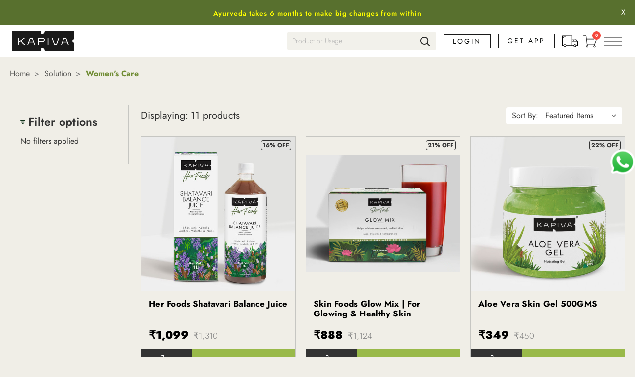

--- FILE ---
content_type: text/html; charset=UTF-8
request_url: https://kapiva.in/solution/womens-care/
body_size: 69677
content:



<!DOCTYPE html>
<html class="no-js category" lang="en">
  <head>
    <title>Solution - Women&#x27;s Care - Kapiva</title>
    <script src="https://cdnjs.cloudflare.com/ajax/libs/uuid/8.3.2/uuid.min.js"></script>
    <script src="https://unpkg.com/axios/dist/axios.min.js"></script>
    <script
      defer="defer"
      src="https://cdn11.bigcommerce.com/s-5h8rqg02f8/content/js/leads.js?v&#x3D;555215849820877"
    ></script>
    <link rel="dns-prefetch preconnect" href="https://cdn11.bigcommerce.com/s-5h8rqg02f8" crossorigin> <link rel='canonical' href='https://kapiva.in/solution/womens-care/' /><meta name='platform' content='bigcommerce.stencil' />    <link data-stencil-stylesheet href="https://cdn11.bigcommerce.com/s-5h8rqg02f8/stencil/ede84340-3569-013e-6ac6-22380e82961c/e/e5bf1580-bd6e-013e-95ac-3a4f2cb19a03/css/theme-b968f360-356a-013e-6b5f-2271641cf4ac.css" rel="stylesheet"> 
    <script>
      window.lazySizesConfig = window.lazySizesConfig || {};
      window.lazySizesConfig.loadMode = 1;
    </script>

    <link href="https://cdn11.bigcommerce.com/s-5h8rqg02f8/product_images/App-Icon_1.png?t&#x3D;1663826223" rel="shortcut icon" />
    <meta name="viewport" content="width=device-width, initial-scale=1" />
       
    <!-- font weight loss  -->
    <!-- custom font home page -->
    <style>
      @font-face {
        font-family: "Playfair Display";
        src: url("https://cdn11.bigcommerce.com/s-5h8rqg02f8/content/images/Homepage/font/PlayfairDisplay-BlackItalic.eot");
        src: url("https://cdn11.bigcommerce.com/s-5h8rqg02f8/content/images/Homepage/font/PlayfairDisplay-BlackItalic.eot?#iefix")
            format("embedded-opentype"),
          url("https://cdn11.bigcommerce.com/s-5h8rqg02f8/content/images/Homepage/font/PlayfairDisplay-BlackItalic.woff2")
            format("woff2"),
          url("https://cdn11.bigcommerce.com/s-5h8rqg02f8/content/images/Homepage/font/PlayfairDisplay-BlackItalic.woff")
            format("woff"),
          url("https://cdn11.bigcommerce.com/s-5h8rqg02f8/content/images/Homepage/font/PlayfairDisplay-BlackItalic.ttf")
            format("truetype");
        font-weight: 900;
        font-style: italic;
        font-display: swap;
      }
      @font-face {
        font-family: "Playfair Display";
        src: url("https://cdn11.bigcommerce.com/s-5h8rqg02f8/content/images/Homepage/font/PlayfairDisplay-Black.eot");
        src: url("https://cdn11.bigcommerce.com/s-5h8rqg02f8/content/images/Homepage/font/PlayfairDisplay-Black.eot?#iefix")
            format("embedded-opentype"),
          url("https://cdn11.bigcommerce.com/s-5h8rqg02f8/content/images/Homepage/font/PlayfairDisplay-Black.woff2")
            format("woff2"),
          url("https://cdn11.bigcommerce.com/s-5h8rqg02f8/content/images/Homepage/font/PlayfairDisplay-Black.woff")
            format("woff"),
          url("https://cdn11.bigcommerce.com/s-5h8rqg02f8/content/images/Homepage/font/PlayfairDisplay-Black.ttf")
            format("truetype");
        font-weight: 900;
        font-style: normal;
        font-display: swap;
      }
      @font-face {
        font-family: "Playfair Display";
        src: url("https://cdn11.bigcommerce.com/s-5h8rqg02f8/content/images/Homepage/font/PlayfairDisplay-BoldItalic.eot");
        src: url("https://cdn11.bigcommerce.com/s-5h8rqg02f8/content/images/Homepage/font/PlayfairDisplay-BoldItalic.eot?#iefix")
            format("embedded-opentype"),
          url("https://cdn11.bigcommerce.com/s-5h8rqg02f8/content/images/Homepage/font/PlayfairDisplay-BoldItalic.woff2")
            format("woff2"),
          url("https://cdn11.bigcommerce.com/s-5h8rqg02f8/content/images/Homepage/font/PlayfairDisplay-BoldItalic.woff")
            format("woff"),
          url("https://cdn11.bigcommerce.com/s-5h8rqg02f8/content/images/Homepage/font/PlayfairDisplay-BoldItalic.ttf")
            format("truetype");
        font-weight: bold;
        font-style: italic;
        font-display: swap;
      }
      @font-face {
        font-family: "Playfair Display";
        src: url("https://cdn11.bigcommerce.com/s-5h8rqg02f8/content/images/Homepage/font/PlayfairDisplay-Regular.eot");
        src: url("https://cdn11.bigcommerce.com/s-5h8rqg02f8/content/images/Homepage/font/PlayfairDisplay-Regular.eot?#iefix")
            format("embedded-opentype"),
          url("https://cdn11.bigcommerce.com/s-5h8rqg02f8/content/images/Homepage/font/PlayfairDisplay-Regular.woff2")
            format("woff2"),
          url("https://cdn11.bigcommerce.com/s-5h8rqg02f8/content/images/Homepage/font/PlayfairDisplay-Regular.woff")
            format("woff"),
          url("https://cdn11.bigcommerce.com/s-5h8rqg02f8/content/images/Homepage/font/PlayfairDisplay-Regular.ttf")
            format("truetype");
        font-weight: normal;
        font-style: normal;
        font-display: swap;
      }
      @font-face {
        font-family: "Jost";
        src: url("https://cdn11.bigcommerce.com/s-5h8rqg02f8/content/images/Homepage/font/Jost-ExtraBold.eot");
        src: url("https://cdn11.bigcommerce.com/s-5h8rqg02f8/content/images/Homepage/font/Jost-ExtraBold.eot?#iefix")
            format("embedded-opentype"),
          url("https://cdn11.bigcommerce.com/s-5h8rqg02f8/content/images/Homepage/font/Jost-ExtraBold.woff2")
            format("woff2"),
          url("https://cdn11.bigcommerce.com/s-5h8rqg02f8/content/images/Homepage/font/Jost-ExtraBold.woff")
            format("woff"),
          url("https://cdn11.bigcommerce.com/s-5h8rqg02f8/content/images/Homepage/font/Jost-ExtraBold.ttf")
            format("truetype");
        font-weight: bold;
        font-style: normal;
        font-display: swap;
      }
      @font-face {
        font-family: "Jost";
        src: url("https://cdn11.bigcommerce.com/s-5h8rqg02f8/content/images/Homepage/font/Jost-Black.eot");
        src: url("https://cdn11.bigcommerce.com/s-5h8rqg02f8/content/images/Homepage/font/Jost-Black.eot?#iefix")
            format("embedded-opentype"),
          url("https://cdn11.bigcommerce.com/s-5h8rqg02f8/content/images/Homepage/font/Jost-Black.woff2")
            format("woff2"),
          url("https://cdn11.bigcommerce.com/s-5h8rqg02f8/content/images/Homepage/font/Jost-Black.woff")
            format("woff"),
          url("https://cdn11.bigcommerce.com/s-5h8rqg02f8/content/images/Homepage/font/Jost-Black.ttf")
            format("truetype");
        font-weight: 900;
        font-style: normal;
        font-display: swap;
      }
      @font-face {
        font-family: "Jost";
        src: url("https://cdn11.bigcommerce.com/s-5h8rqg02f8/content/images/Homepage/font/Jost-SemiBold.eot");
        src: url("https://cdn11.bigcommerce.com/s-5h8rqg02f8/content/images/Homepage/font/Jost-SemiBold.eot?#iefix")
            format("embedded-opentype"),
          url("https://cdn11.bigcommerce.com/s-5h8rqg02f8/content/images/Homepage/font/Jost-SemiBold.woff2")
            format("woff2"),
          url("https://cdn11.bigcommerce.com/s-5h8rqg02f8/content/images/Homepage/font/Jost-SemiBold.woff")
            format("woff"),
          url("https://cdn11.bigcommerce.com/s-5h8rqg02f8/content/images/Homepage/font/Jost-SemiBold.ttf")
            format("truetype");
        font-weight: 600;
        font-style: normal;
        font-display: swap;
      }
      @font-face {
        font-family: "Jost";
        src: url("https://cdn11.bigcommerce.com/s-5h8rqg02f8/content/images/Homepage/font/Jost-Bold.eot");
        src: url("https://cdn11.bigcommerce.com/s-5h8rqg02f8/content/images/Homepage/font/Jost-Bold.eot?#iefix")
            format("embedded-opentype"),
          url("https://cdn11.bigcommerce.com/s-5h8rqg02f8/content/images/Homepage/font/Jost-Bold.woff2")
            format("woff2"),
          url("https://cdn11.bigcommerce.com/s-5h8rqg02f8/content/images/Homepage/font/Jost-Bold.woff")
            format("woff"),
          url("https://cdn11.bigcommerce.com/s-5h8rqg02f8/content/images/Homepage/font/Jost-Bold.ttf")
            format("truetype");
        font-weight: bold;
        font-style: normal;
        font-display: swap;
      }
      @font-face {
        font-family: "Jost";
        src: url("https://cdn11.bigcommerce.com/s-5h8rqg02f8/content/images/Homepage/font/Jost-Light.eot");
        src: url("https://cdn11.bigcommerce.com/s-5h8rqg02f8/content/images/Homepage/font/Jost-Light.eot?#iefix")
            format("embedded-opentype"),
          url("https://cdn11.bigcommerce.com/s-5h8rqg02f8/content/images/Homepage/font/Jost-Light.woff2")
            format("woff2"),
          url("https://cdn11.bigcommerce.com/s-5h8rqg02f8/content/images/Homepage/font/Jost-Light.woff")
            format("woff"),
          url("https://cdn11.bigcommerce.com/s-5h8rqg02f8/content/images/Homepage/font/Jost-Light.ttf")
            format("truetype");
        font-weight: 300;
        font-style: normal;
        font-display: swap;
      }
      @font-face {
        font-family: "Jost";
        src: url("https://cdn11.bigcommerce.com/s-5h8rqg02f8/content/images/Homepage/font/Jost-Regular.eot");
        src: url("https://cdn11.bigcommerce.com/s-5h8rqg02f8/content/images/Homepage/font/Jost-Regular.eot?#iefix")
            format("embedded-opentype"),
          url("https://cdn11.bigcommerce.com/s-5h8rqg02f8/content/images/Homepage/font/Jost-Regular.woff2")
            format("woff2"),
          url("https://cdn11.bigcommerce.com/s-5h8rqg02f8/content/images/Homepage/font/Jost-Regular.woff")
            format("woff"),
          url("https://cdn11.bigcommerce.com/s-5h8rqg02f8/content/images/Homepage/font/Jost-Regular.ttf")
            format("truetype");
        font-weight: normal;
        font-style: normal;
        font-display: swap;
      }
      @font-face {
        font-family: "Jost";
        src: url("https://cdn11.bigcommerce.com/s-5h8rqg02f8/content/images/Homepage/font/Jost-Medium.eot");
        src: url("https://cdn11.bigcommerce.com/s-5h8rqg02f8/content/images/Homepage/font/Jost-Medium.eot?#iefix")
            format("embedded-opentype"),
          url("https://cdn11.bigcommerce.com/s-5h8rqg02f8/content/images/Homepage/font/Jost-Medium.woff2")
            format("woff2"),
          url("https://cdn11.bigcommerce.com/s-5h8rqg02f8/content/images/Homepage/font/Jost-Medium.woff")
            format("woff"),
          url("https://cdn11.bigcommerce.com/s-5h8rqg02f8/content/images/Homepage/font/Jost-Medium.ttf")
            format("truetype");
        font-weight: 500;
        font-style: normal;
        font-display: swap;
      }
      /* new pdp */
      @font-face {
        font-family: "Playfair Display";
        src: url("https://cdn11.bigcommerce.com/s-5h8rqg02f8/content/images/pdppageimage/font/PlayfairDisplay-Italic.eot");
        src: url("https://cdn11.bigcommerce.com/s-5h8rqg02f8/content/images/pdppageimage/font/PlayfairDisplay-Italic.eot?#iefix")
            format("embedded-opentype"),
          url("https://cdn11.bigcommerce.com/s-5h8rqg02f8/content/images/pdppageimage/font/PlayfairDisplay-Italic.woff2")
            format("woff2"),
          url("https://cdn11.bigcommerce.com/s-5h8rqg02f8/content/images/pdppageimage/font/PlayfairDisplay-Italic.woff")
            format("woff"),
          url("https://cdn11.bigcommerce.com/s-5h8rqg02f8/content/images/pdppageimage/font/PlayfairDisplay-Italic.ttf")
            format("truetype");
        font-weight: normal;
        font-style: italic;
        font-display: swap;
      }
      @font-face {
        font-family: "Jost";
        src: url("https://cdn11.bigcommerce.com/s-5h8rqg02f8/content/images/pdppageimage/font/Jost-ExtraLight.eot");
        src: url("https://cdn11.bigcommerce.com/s-5h8rqg02f8/content/images/pdppageimage/font/Jost-ExtraLight.eot?#iefix")
            format("embedded-opentype"),
          url("https://cdn11.bigcommerce.com/s-5h8rqg02f8/content/images/pdppageimage/font/Jost-ExtraLight.woff2")
            format("woff2"),
          url("https://cdn11.bigcommerce.com/s-5h8rqg02f8/content/images/pdppageimage/font/Jost-ExtraLight.woff")
            format("woff"),
          url("https://cdn11.bigcommerce.com/s-5h8rqg02f8/content/images/pdppageimage/font/Jost-ExtraLight.ttf")
            format("truetype");
        font-weight: 200;
        font-style: normal;
        font-display: swap;
      }
      @font-face {
        font-family: "Open Sans";
        src: url("https://cdn11.bigcommerce.com/s-5h8rqg02f8/content/images/pdppageimage/font/OpenSans-ExtraBold.eot");
        src: url("https://cdn11.bigcommerce.com/s-5h8rqg02f8/content/images/pdppageimage/font/OpenSans-ExtraBold.eot?#iefix")
            format("embedded-opentype"),
          url("https://cdn11.bigcommerce.com/s-5h8rqg02f8/content/images/pdppageimage/font/OpenSans-ExtraBold.woff2")
            format("woff2"),
          url("https://cdn11.bigcommerce.com/s-5h8rqg02f8/content/images/pdppageimage/font/OpenSans-ExtraBold.woff")
            format("woff"),
          url("https://cdn11.bigcommerce.com/s-5h8rqg02f8/content/images/pdppageimage/font/OpenSans-ExtraBold.ttf")
            format("truetype");
        font-weight: bold;
        font-style: normal;
        font-display: swap;
      }
    </style>
    <!-- new js slider glider start-->
    <!-- <link rel="stylesheet" href="https://cdn11.bigcommerce.com/s-5h8rqg02f8/content/css/glider.min.css"/> -->

    <script
      src="https://cdn11.bigcommerce.com//s-5h8rqg02f8/content/js/glider.min.js"
      defer
    ></script>
    <!-- <script src="https://cdn11.bigcommerce.com/s-5h8rqg02f8/content/js/glider.min.js" defer></script> -->

    <!-- end js slider -->
    <!--<script defer="defer" src="https://cdnjs.cloudflare.com/ajax/libs/lazysizes/5.3.2/lazysizes.min.js"></script>-->
        <script src="https://cdn11.bigcommerce.com/s-5h8rqg02f8/stencil/ede84340-3569-013e-6ac6-22380e82961c/e/e5bf1580-bd6e-013e-95ac-3a4f2cb19a03/js/splide.min.js"></script>
    <!-- <link rel="stylesheet" href="https://cdn11.bigcommerce.com/s-5h8rqg02f8/content/css/splide.min.css"> -->
    <link
      rel="stylesheet"
      href="https://cdn11.bigcommerce.com//s-5h8rqg02f8/content/css/splide.min.css"
    />
    
    <script defer="defer" src="https://cdn11.bigcommerce.com/s-5h8rqg02f8/stencil/ede84340-3569-013e-6ac6-22380e82961c/e/e5bf1580-bd6e-013e-95ac-3a4f2cb19a03/js/lazysizes.min.js"></script>
    <!-- owl JS -->

    <!-- end owl JS -->
    <!--<script defer="defer" src="https://cdn11.bigcommerce.com/s-5h8rqg02f8/stencil/ede84340-3569-013e-6ac6-22380e82961c/e/e5bf1580-bd6e-013e-95ac-3a4f2cb19a03/js/custom.js"></script>-->
    <!-- <script defer="defer" src="https://cdn11.bigcommerce.com/s-5h8rqg02f8/content/js/custom.js?v&#x3D;953661791712860"></script> -->
    <!-- <script defer="defer" src="https://cdn11.bigcommerce.com//s-5h8rqg02f8/content/js/custom.js?v&#x3D;345151201986287"></script> -->

    <script
      defer="defer"
      src="https://cdn11.bigcommerce.com/s-5h8rqg02f8/content/js/custom_new.js?v&#x3D;561159150588650"
    ></script>
    <script>
      document.documentElement.className = document.documentElement.className.replace('no-js', 'js');
    </script>

    <script>
    function browserSupportsAllFeatures() {
        return window.Promise
            && window.fetch
            && window.URL
            && window.URLSearchParams
            && window.WeakMap
            // object-fit support
            && ('objectFit' in document.documentElement.style);
    }

    function loadScript(src) {
        var js = document.createElement('script');
        js.src = src;
        js.onerror = function () {
            console.error('Failed to load polyfill script ' + src);
        };
        document.head.appendChild(js);
    }

    if (!browserSupportsAllFeatures()) {
        loadScript('https://cdn11.bigcommerce.com/s-5h8rqg02f8/stencil/ede84340-3569-013e-6ac6-22380e82961c/e/e5bf1580-bd6e-013e-95ac-3a4f2cb19a03/dist/theme-bundle.polyfills.js');
    }
</script>
    <script>
      window.consentManagerTranslations = `{"locale":"en","locales":{"consent_manager.data_collection_warning":"en","consent_manager.accept_all_cookies":"en","consent_manager.gdpr_settings":"en","consent_manager.data_collection_preferences":"en","consent_manager.use_data_by_cookies":"en","consent_manager.data_categories_table":"en","consent_manager.allow":"en","consent_manager.accept":"en","consent_manager.deny":"en","consent_manager.dismiss":"en","consent_manager.reject_all":"en","consent_manager.category":"en","consent_manager.purpose":"en","consent_manager.functional_category":"en","consent_manager.functional_purpose":"en","consent_manager.analytics_category":"en","consent_manager.analytics_purpose":"en","consent_manager.targeting_category":"en","consent_manager.advertising_category":"en","consent_manager.advertising_purpose":"en","consent_manager.essential_category":"en","consent_manager.esential_purpose":"en","consent_manager.yes":"en","consent_manager.no":"en","consent_manager.not_available":"en","consent_manager.cancel":"en","consent_manager.save":"en","consent_manager.back_to_preferences":"en","consent_manager.close_without_changes":"en","consent_manager.unsaved_changes":"en","consent_manager.by_using":"en","consent_manager.agree_on_data_collection":"en","consent_manager.change_preferences":"en","consent_manager.cancel_dialog_title":"en","consent_manager.privacy_policy":"en","consent_manager.allow_category_tracking":"en","consent_manager.disallow_category_tracking":"en"},"translations":{"consent_manager.data_collection_warning":"We use cookies (and other similar technologies) to collect data to improve your shopping experience.","consent_manager.accept_all_cookies":"Accept All Cookies","consent_manager.gdpr_settings":"Settings","consent_manager.data_collection_preferences":"Website Data Collection Preferences","consent_manager.use_data_by_cookies":" uses data collected by cookies and JavaScript libraries to improve your shopping experience.","consent_manager.data_categories_table":"The table below outlines how we use this data by category. To opt out of a category of data collection, select 'No' and save your preferences.","consent_manager.allow":"Allow","consent_manager.accept":"Accept","consent_manager.deny":"Deny","consent_manager.dismiss":"Dismiss","consent_manager.reject_all":"Reject all","consent_manager.category":"Category","consent_manager.purpose":"Purpose","consent_manager.functional_category":"Functional","consent_manager.functional_purpose":"Enables enhanced functionality, such as videos and live chat. If you do not allow these, then some or all of these functions may not work properly.","consent_manager.analytics_category":"Analytics","consent_manager.analytics_purpose":"Provide statistical information on site usage, e.g., web analytics so we can improve this website over time.","consent_manager.targeting_category":"Targeting","consent_manager.advertising_category":"Advertising","consent_manager.advertising_purpose":"Used to create profiles or personalize content to enhance your shopping experience.","consent_manager.essential_category":"Essential","consent_manager.esential_purpose":"Essential for the site and any requested services to work, but do not perform any additional or secondary function.","consent_manager.yes":"Yes","consent_manager.no":"No","consent_manager.not_available":"N/A","consent_manager.cancel":"Cancel","consent_manager.save":"Save","consent_manager.back_to_preferences":"Back to Preferences","consent_manager.close_without_changes":"You have unsaved changes to your data collection preferences. Are you sure you want to close without saving?","consent_manager.unsaved_changes":"You have unsaved changes","consent_manager.by_using":"By using our website, you're agreeing to our","consent_manager.agree_on_data_collection":"By using our website, you're agreeing to the collection of data as described in our ","consent_manager.change_preferences":"You can change your preferences at any time","consent_manager.cancel_dialog_title":"Are you sure you want to cancel?","consent_manager.privacy_policy":"Privacy Policy","consent_manager.allow_category_tracking":"Allow [CATEGORY_NAME] tracking","consent_manager.disallow_category_tracking":"Disallow [CATEGORY_NAME] tracking"}}`;
    </script>

    <script>
      window.lazySizesConfig = window.lazySizesConfig || {};
      window.lazySizesConfig.loadMode = 1;
    </script>
    <!-- <script async src="https://cdn11.bigcommerce.com/s-5h8rqg02f8/stencil/ede84340-3569-013e-6ac6-22380e82961c/e/e5bf1580-bd6e-013e-95ac-3a4f2cb19a03/dist/theme-bundle.head_async.js"></script> -->

    <!--<script src="https://ajax.googleapis.com/ajax/libs/webfont/1.6.26/webfont.js"></script>-->

    <!-- Start Tracking Code for analytics_facebook -->

<script>
!function(f,b,e,v,n,t,s){if(f.fbq)return;n=f.fbq=function(){n.callMethod?n.callMethod.apply(n,arguments):n.queue.push(arguments)};if(!f._fbq)f._fbq=n;n.push=n;n.loaded=!0;n.version='2.0';n.queue=[];t=b.createElement(e);t.async=!0;t.src=v;s=b.getElementsByTagName(e)[0];s.parentNode.insertBefore(t,s)}(window,document,'script','https://connect.facebook.net/en_US/fbevents.js');

fbq('set', 'autoConfig', 'false', '390667011670069');
fbq('dataProcessingOptions', ['LDU'], 0, 0);
fbq('init', '390667011670069', {"external_id":"e437f645-29b5-45e4-bb2c-2ef99de1a2ef"});
fbq('set', 'agent', 'bigcommerce', '390667011670069');

function trackEvents() {
    var pathName = window.location.pathname;

    fbq('track', 'PageView', {}, "");

    // Search events start -- only fire if the shopper lands on the /search.php page
    if (pathName.indexOf('/search.php') === 0 && getUrlParameter('search_query')) {
        fbq('track', 'Search', {
            content_type: 'product_group',
            content_ids: [],
            search_string: getUrlParameter('search_query')
        });
    }
    // Search events end

    // Wishlist events start -- only fire if the shopper attempts to add an item to their wishlist
    if (pathName.indexOf('/wishlist.php') === 0 && getUrlParameter('added_product_id')) {
        fbq('track', 'AddToWishlist', {
            content_type: 'product_group',
            content_ids: []
        });
    }
    // Wishlist events end

    // Lead events start -- only fire if the shopper subscribes to newsletter
    if (pathName.indexOf('/subscribe.php') === 0 && getUrlParameter('result') === 'success') {
        fbq('track', 'Lead', {});
    }
    // Lead events end

    // Registration events start -- only fire if the shopper registers an account
    if (pathName.indexOf('/login.php') === 0 && getUrlParameter('action') === 'account_created') {
        fbq('track', 'CompleteRegistration', {}, "");
    }
    // Registration events end

    

    function getUrlParameter(name) {
        var cleanName = name.replace(/[\[]/, '\[').replace(/[\]]/, '\]');
        var regex = new RegExp('[\?&]' + cleanName + '=([^&#]*)');
        var results = regex.exec(window.location.search);
        return results === null ? '' : decodeURIComponent(results[1].replace(/\+/g, ' '));
    }
}

if (window.addEventListener) {
    window.addEventListener("load", trackEvents, false)
}
</script>
<noscript><img height="1" width="1" style="display:none" alt="null" src="https://www.facebook.com/tr?id=390667011670069&ev=PageView&noscript=1&a=plbigcommerce1.2&eid="/></noscript>

<!-- End Tracking Code for analytics_facebook -->

<!-- Start Tracking Code for analytics_googleanalytics -->

<!-- Google Tag Manager -->
<script>(function(w,d,s,l,i){w[l]=w[l]||[];w[l].push({'gtm.start':
new Date().getTime(),event:'gtm.js'});var f=d.getElementsByTagName(s)[0],
j=d.createElement(s),dl=l!='dataLayer'?'&l='+l:'';j.async=true;j.src=
'https://www.googletagmanager.com/gtm.js?id='+i+dl;f.parentNode.insertBefore(j,f);
})(window,document,'script','dataLayer','GTM-NNZL48M');</script>
<!-- End Google Tag Manager -->

<!-- Google Analytics Snippet -->
<!-- Global site tag (gtag.js) - Google Ads: 836483813 -->
<script async src="https://www.googletagmanager.com/gtag/js?id=AW-836483813"></script>
<script>
  window.dataLayer = window.dataLayer || [];
  function gtag(){dataLayer.push(arguments);}
  gtag('js', new Date());

  gtag('config', 'AW-836483813');
</script>

<!-- End Tracking Code for analytics_googleanalytics -->

<!-- Start Tracking Code for analytics_siteverification -->

<meta name="google-site-verification" content="3yBdycYDZh-MeRDfmtuWbcuPlGO1xFaTMu1ISFunRtI" />

<!-- End Tracking Code for analytics_siteverification -->


<script type="text/javascript">
fbq('track', 'ViewCategory', {"content_ids":[],"content_type":"product_group","content_category":"Women&#039;s Care"});
</script>
<script type="text/javascript">
var BCData = {};
</script>
<script src='https://cdn.judge.me/widget_preloader.js' defer></script><script>jdgm = window.jdgm || {};jdgm.SHOP_DOMAIN = 'store-5h8rqg02f8.mybigcommerce.com'; jdgm.PLATFORM = 'bigcommerce'; jdgm.PUBLIC_TOKEN = 'JVUyc-Yf-PbJPNKGCjwa9it__W4';</script><!-- Start CustomFit.ai Intelligent Code -->
<script type="text/javascript" id="customfitpreinit" data-cfasync="false" >!function(e,t,i,s){var n=t.getElementById("customfitpreinit");if(n){n.insertAdjacentHTML("beforebegin",'<style type="text/css">.customfit-invisible-preinit-block{visibility:hidden !important; opacity:0 !important}</style>');var r=document.querySelector("html");r.className=r.className+" customfit-invisible-preinit-block",setTimeout(function(){r.className=r.className.replace(/customfit-invisible-preinit-block/g,"")},5e3);var c=t.getElementsByTagName("script")[0],o=t.createElement("script");o.id="customfitinit",o.setAttribute("crossorigin","*"),o.deferred=!0,o.src="https://sdk.customfit.ai/d33bc350-f3db-11ed-bb32-47cf7a24bd79/cf-js-sdk-min.js",o.type="text/javascript",c.parentNode.insertBefore(o,c),o.onerror=function(){var e=t.getElementById("customfit-invisible-preinit-block");e&&e.parentNode.removeChild(e)}}}(window,document);</script>
<!-- End CustomFit.ai Intelligent Code -->
 <script data-cfasync="false" src="https://microapps.bigcommerce.com/bodl-events/1.9.4/index.js" integrity="sha256-Y0tDj1qsyiKBRibKllwV0ZJ1aFlGYaHHGl/oUFoXJ7Y=" nonce="" crossorigin="anonymous"></script>
 <script data-cfasync="false" nonce="">

 (function() {
    function decodeBase64(base64) {
       const text = atob(base64);
       const length = text.length;
       const bytes = new Uint8Array(length);
       for (let i = 0; i < length; i++) {
          bytes[i] = text.charCodeAt(i);
       }
       const decoder = new TextDecoder();
       return decoder.decode(bytes);
    }
    window.bodl = JSON.parse(decodeBase64("[base64]"));
 })()

 </script>

<script nonce="">
(function () {
    var xmlHttp = new XMLHttpRequest();

    xmlHttp.open('POST', 'https://bes.gcp.data.bigcommerce.com/nobot');
    xmlHttp.setRequestHeader('Content-Type', 'application/json');
    xmlHttp.send('{"store_id":"1001740856","timezone_offset":"5.5","timestamp":"2026-01-30T14:31:00.00667100Z","visit_id":"bfb33a77-bcdd-49da-9036-f71b60c76d31","channel_id":1}');
})();
</script>

    <!-- Global site tag (gtag.js) - Google Analytics -->
    <script>
      window["GoogleAnalyticsObject"] = "ga";
      window["ga"] =
        window["ga"] ||
        function () {
          (window["ga"].q = window["ga"].q || []).push(arguments);
        };
    </script>

    <script>

       var guestCustID= 'KP_' + Math.floor(Math.random() * 100000);
       var custID= '';
       var custType = '';

           custID = guestCustID;
           custType = "Guest";

       window.dataLayer = window.dataLayer || [];

      dataLayer.push({
          'userId': custID,
          'customerType': custType
      });
    </script>
    <!--<link rel="stylesheet" type="text/css" class="searchTapCss" href="">-->
    <!---->
    <!--<link rel="stylesheet" type="text/css" class="searchTapCss" href="https://cdn11.bigcommerce.com/s-5h8rqg02f8/stencil/ede84340-3569-013e-6ac6-22380e82961c/e/e5bf1580-bd6e-013e-95ac-3a4f2cb19a03/scss/searchtap/searchtap.css">-->
    <!---->
    <!-- Start VWO Async SmartCode -->
    <script type="text/javascript">
      window._vwo_code =
        window._vwo_code ||
        (function () {
          var account_id = 613814,
            settings_tolerance = 2000,
            library_tolerance = 2500,
            use_existing_jquery = false,
            is_spa = 1,
            hide_element = "body",
            /* DO NOT EDIT BELOW THIS LINE */
            f = false,
            d = document,
            code = {
              use_existing_jquery: function () {
                return use_existing_jquery;
              },
              library_tolerance: function () {
                return library_tolerance;
              },
              finish: function () {
                if (!f) {
                  f = true;
                  var a = d.getElementById("_vis_opt_path_hides");
                  if (a) a.parentNode.removeChild(a);
                }
              },
              finished: function () {
                return f;
              },
              load: function (a) {
                var b = d.createElement("script");
                b.src = a;
                b.type = "text/javascript";
                b.innerText;
                b.onerror = function () {
                  _vwo_code.finish();
                };
                d.getElementsByTagName("head")[0].appendChild(b);
              },
              init: function () {
                window.settings_timer = setTimeout(function () {
                  _vwo_code.finish();
                }, settings_tolerance);
                var a = d.createElement("style"),
                  b = hide_element
                    ? hide_element +
                      "{opacity:0 !important;filter:alpha(opacity=0) !important;background:none !important;}"
                    : "",
                  h = d.getElementsByTagName("head")[0];
                a.setAttribute("id", "_vis_opt_path_hides");
                a.setAttribute("type", "text/css");
                if (a.styleSheet) a.styleSheet.cssText = b;
                else a.appendChild(d.createTextNode(b));
                h.appendChild(a);
                this.load(
                  "https://dev.visualwebsiteoptimizer.com/j.php?a=" +
                    account_id +
                    "&u=" +
                    encodeURIComponent(d.URL) +
                    "&f=" +
                    +is_spa +
                    "&r=" +
                    Math.random()
                );
                return settings_timer;
              }
            };
          window._vwo_settings_timer = code.init();
          return code;
        })();
    </script>
    <!-- End VWO Async SmartCode -->
  </head>
  <body class="category_temp">
    <svg
      data-src="https://cdn11.bigcommerce.com/s-5h8rqg02f8/stencil/ede84340-3569-013e-6ac6-22380e82961c/e/e5bf1580-bd6e-013e-95ac-3a4f2cb19a03/img/icon-sprite.svg"
      class="icons-svg-sprite"
    ></svg>

    <a href="#main-content" class="skip-to-main-link">Skip to main content</a>
<header class="header main-header category" role="banner"> 
    <div class="announcementBlock"> 
        <div class="announcement-block">
            <!-- <p class="announcement-block-wrap">Get Flat 5% Off On All Orders!</p>  -->
            <!--  -->
            <!-- <p class="announcement-block-wrap">21 days for good habit, 60 days for good health!</p>
            <p><a href="https://www.kapiva.in/login.php" class="free-consultation-link-top-header">Get 5% cashback on all orders! Login/Signup NOW</a></p> -->
          </div>
          <a href="javascript:void(0)" class="close-btn">X</a>
        </div>
        
    </div>
    <div class="HeaderWrap">
        <a href="javascript:void(0)" class="mobileMenu-toggle" data-mobile-menu-toggle="menu">
            <span class="mobileMenu-toggleIcon">Toggle menu</span>
        </a>
        <div class="HeaderLogo">
            <div class="header-logo header-logo--center">
                <a href="https://kapiva.in/" class="header-logo__link" data-header-logo-link>
            <div class="header-logo-image-container">
                <img class="header-logo-image" src="https://cdn11.bigcommerce.com/s-5h8rqg02f8/images/stencil/250x100/subtract_1617795361__77099.original.png" alt="Kapiva" title="Kapiva">
            </div>
</a>
            </div>
        </div>
        <div class="navPages-container desktop-hide" id="menu" data-menu>
            <nav class="navPages mobile-nav">	
    <button class="close-btn-menu" onclick="myFunctionbtn()">
        <span>X</span>
        
    </button>
    <ul class="navPages-list">
        <li class="navPages-item has-sub-nav"><a href="javascript:;">Shop <i class="arrow"></i></a>
            <div class="nav-wrap-list">
                    <!--<div class="sub-nav-header">
                    <a href="javascript:;" class="back"><i class="back-arrow"></i> Back</a>
                    </div>-->
                    <ul class="sub-nav-list">
                    <li class="child-list has-sub-nav">
                        <a href="javascript:;"
                            aria-label="All Solution">
                            Solution <i class="arrow"></i>
                        </a>
                        <div class="nav-wrap-list">
                        <div class="sub-nav-header">
                            <a href="javascript:;" class="back"><i class="back-arrow move-up"></i></a>
                            <a href="https://kapiva.in/solution/"> All Solution</a>
                        </div>
                            <ul class="sub-nav-list">
                                <li class="child-list">
                                    <a
                                        href="https://kapiva.in/solution/exciting-offers/" aria-label="Exciting Offers">
                                        Exciting Offers
                                    </a>
                                    <div class="nav-wrap-list">
                                    <div class="sub-nav-header">
                                        <a href="javascript:;" class="back"><i class="back-arrow move-up"></i></a>
                                        <a href="https://kapiva.in/solution/exciting-offers/"> All Exciting Offers</a>
                                    </div>
                                        <ul class="sub-nav-list">
                                        <li class="child-list">
                                            <a
                                                href="https://kapiva.in/solution/offer-page/40-off/" aria-label="40% OFF">
                                                40% OFF
                                            </a>
                                        </li>
                                        <li class="child-list">
                                            <a
                                                href="https://kapiva.in/solution/exciting-offers/buy-1-get-1/" aria-label="Buy 1 Get 1">
                                                Buy 1 Get 1
                                            </a>
                                        </li>
                                        <li class="child-list">
                                            <a
                                                href="https://kapiva.in/solution/offer-page/freebies/" aria-label="Freebies">
                                                Freebies
                                            </a>
                                        </li>
                                        <li class="child-list">
                                            <a
                                                href="https://kapiva.in/solution/offer-page/free-delivery/" aria-label="Free Delivery">
                                                Free Delivery
                                            </a>
                                        </li>
                                        </ul>
                                    </div>
                                </li>
                                                                <li class="child-list">
                                    <a
                                        href="https://kapiva.in/solution/daily-wellness/" aria-label="Daily Wellness">
                                        Daily Wellness
                                    </a>
                                    <div class="nav-wrap-list">
                                    <div class="sub-nav-header">
                                        <a href="javascript:;" class="back"><i class="back-arrow move-up"></i></a>
                                        <a href="https://kapiva.in/solution/daily-wellness/"> All Daily Wellness</a>
                                    </div>
                                        <ul class="sub-nav-list">
                                        <li class="child-list">
                                            <a
                                                href="https://kapiva.in/solution/daily-wellness" aria-label="All">
                                                All
                                            </a>
                                        </li>
                                        <li class="child-list">
                                            <a
                                                href="https://kapiva.in/solution/daily-wellness/bestsellers/" aria-label="Bestsellers">
                                                Bestsellers
                                            </a>
                                        </li>
                                        <li class="child-list">
                                            <a
                                                href="https://kapiva.in/solution/daily-wellness/ghee-oil/" aria-label="Ghee / Oil">
                                                Ghee / Oil
                                            </a>
                                        </li>
                                        <li class="child-list">
                                            <a
                                                href="https://kapiva.in/solution/daily-wellness/sweeteners/" aria-label="Sweeteners">
                                                Sweeteners
                                            </a>
                                        </li>
                                        <li class="child-list">
                                            <a
                                                href="https://kapiva.in/solution/daily-wellness/grocery/" aria-label="Grocery">
                                                Grocery
                                            </a>
                                        </li>
                                        </ul>
                                    </div>
                                </li>
                                                                <li class="child-list">
                                    <a
                                        href="https://kapiva.in/solution/gym-foods/" aria-label="Gym Foods">
                                        Gym Foods
                                    </a>
                                    <div class="nav-wrap-list">
                                    <div class="sub-nav-header">
                                        <a href="javascript:;" class="back"><i class="back-arrow move-up"></i></a>
                                        <a href="https://kapiva.in/solution/gym-foods/"> All Gym Foods</a>
                                    </div>
                                        <ul class="sub-nav-list">
                                        <li class="child-list">
                                            <a
                                                href="https://kapiva.in/solution/gym-foods/all/" aria-label="All">
                                                All
                                            </a>
                                        </li>
                                        <li class="child-list">
                                            <a
                                                href="https://kapiva.in/solution/gym-foods/bestsellers/" aria-label="Bestsellers">
                                                Bestsellers
                                            </a>
                                        </li>
                                        <li class="child-list">
                                            <a
                                                href="https://kapiva.in/solution/gym-foods/muscle-recovery/" aria-label="Muscle Recovery">
                                                Muscle Recovery
                                            </a>
                                        </li>
                                        <li class="child-list">
                                            <a
                                                href="https://kapiva.in/solution/gym-foods/testosterone-boosters/" aria-label="Testosterone Boosters">
                                                Testosterone Boosters
                                            </a>
                                        </li>
                                        <li class="child-list">
                                            <a
                                                href="https://kapiva.in/solution/gym-foods/pre-workout/" aria-label="Pre-workout">
                                                Pre-workout
                                            </a>
                                        </li>
                                        </ul>
                                    </div>
                                </li>
                                                                <li class="child-list">
                                 <a
                                       href="/solution/mens-care/"
                                       aria-label="Men&#x27;s Health"
                                    >
                                    Men&#x27;s Health
                                </a> 
                                </li>
                                <li class="child-list">
                                    <a
                                        href="https://kapiva.in/solution/diabetes-chronic-care/" aria-label="Blood Sugar &amp; Chronic Care">
                                        Blood Sugar &amp; Chronic Care
                                    </a>
                                    <div class="nav-wrap-list">
                                    <div class="sub-nav-header">
                                        <a href="javascript:;" class="back"><i class="back-arrow move-up"></i></a>
                                        <a href="https://kapiva.in/solution/diabetes-chronic-care/"> All Blood Sugar &amp; Chronic Care</a>
                                    </div>
                                        <ul class="sub-nav-list">
                                        <li class="child-list">
                                            <a
                                                href="https://kapiva.in/solution/diabetes-chronic-care/all/" aria-label="All">
                                                All
                                            </a>
                                        </li>
                                        <li class="child-list">
                                            <a
                                                href="https://kapiva.in/solution/diabetes-chronic-care/bestsellers/" aria-label="Bestsellers">
                                                Bestsellers
                                            </a>
                                        </li>
                                        <li class="child-list">
                                            <a
                                                href="https://kapiva.in/solution/diabetes-chronic-care/diabetes-care/" aria-label="Blood Sugar">
                                                Blood Sugar
                                            </a>
                                        </li>
                                        <li class="child-list">
                                            <a
                                                href="https://kapiva.in/solution/diabetes-chronic-care/liver-care/" aria-label="Liver Care">
                                                Liver Care
                                            </a>
                                        </li>
                                        <li class="child-list">
                                            <a
                                                href="https://kapiva.in/solution/diabetes-chronic-care/digestion/" aria-label="Digestion">
                                                Digestion
                                            </a>
                                        </li>
                                        <li class="child-list">
                                            <a
                                                href="https://kapiva.in/solution/diabetes-chronic-care/chronic-issues/" aria-label="Chronic Issues">
                                                Chronic Issues
                                            </a>
                                        </li>
                                        </ul>
                                    </div>
                                </li>
                                                                <li class="child-list">
                                    <a
                                        href="https://kapiva.in/solution/heart-care/" aria-label="Heart Care">
                                        Heart Care
                                    </a>
                                    <div class="nav-wrap-list">
                                    <div class="sub-nav-header">
                                        <a href="javascript:;" class="back"><i class="back-arrow move-up"></i></a>
                                        <a href="https://kapiva.in/solution/heart-care/"> All Heart Care</a>
                                    </div>
                                        <ul class="sub-nav-list">
                                        <li class="child-list">
                                            <a
                                                href="https://kapiva.in/solution/heart-care/all/" aria-label="All">
                                                All
                                            </a>
                                        </li>
                                        <li class="child-list">
                                            <a
                                                href="https://kapiva.in/solution/heart-care/bestsellers/" aria-label="Bestsellers">
                                                Bestsellers
                                            </a>
                                        </li>
                                        <li class="child-list">
                                            <a
                                                href="https://kapiva.in/solution/heart-care/bp-care-cholesterol/" aria-label="BP Care - Cholesterol">
                                                BP Care - Cholesterol
                                            </a>
                                        </li>
                                        <li class="child-list">
                                            <a
                                                href="https://kapiva.in/solution/heart-care/stress-management/" aria-label="Stress Management">
                                                Stress Management
                                            </a>
                                        </li>
                                        </ul>
                                    </div>
                                </li>
                                                                <li class="child-list">
                                    <a
                                        href="https://kapiva.in/solution/skin/" aria-label="Skin Care">
                                        Skin Care
                                    </a>
                                    <div class="nav-wrap-list">
                                    <div class="sub-nav-header">
                                        <a href="javascript:;" class="back"><i class="back-arrow move-up"></i></a>
                                        <a href="https://kapiva.in/solution/skin/"> All Skin Care</a>
                                    </div>
                                        <ul class="sub-nav-list">
                                        <li class="child-list">
                                            <a
                                                href="https://kapiva.in/solution/skin-care/all/" aria-label="All">
                                                All
                                            </a>
                                        </li>
                                        <li class="child-list">
                                            <a
                                                href="https://kapiva.in/solution/skin-care/bestsellers/" aria-label="Bestsellers">
                                                Bestsellers
                                            </a>
                                        </li>
                                        <li class="child-list">
                                            <a
                                                href="https://kapiva.in/solution/skin-care/glow/" aria-label="Glow">
                                                Glow
                                            </a>
                                        </li>
                                        <li class="child-list">
                                            <a
                                                href="https://kapiva.in/solution/skin-care/acne/" aria-label="Acne">
                                                Acne
                                            </a>
                                        </li>
                                        <li class="child-list">
                                            <a
                                                href="https://kapiva.in/solution/skin-care/hydration/" aria-label="Hydration">
                                                Hydration
                                            </a>
                                        </li>
                                        <li class="child-list">
                                            <a
                                                href="https://kapiva.in/solution/skin-care/anti-aging/" aria-label="Anti Aging">
                                                Anti Aging
                                            </a>
                                        </li>
                                        <li class="child-list">
                                            <a
                                                href="https://kapiva.in/solution/skin-care/body-care/" aria-label="Body Care">
                                                Body Care
                                            </a>
                                        </li>
                                        </ul>
                                    </div>
                                </li>
                                                                <li class="child-list">
                                    <a
                                        href="https://kapiva.in/solution/hair/" aria-label="Hair Care">
                                        Hair Care
                                    </a>
                                    <div class="nav-wrap-list">
                                    <div class="sub-nav-header">
                                        <a href="javascript:;" class="back"><i class="back-arrow move-up"></i></a>
                                        <a href="https://kapiva.in/solution/hair/"> All Hair Care</a>
                                    </div>
                                        <ul class="sub-nav-list">
                                        <li class="child-list">
                                            <a
                                                href="https://kapiva.in/solution/hair-care/all/" aria-label="All">
                                                All
                                            </a>
                                        </li>
                                        <li class="child-list">
                                            <a
                                                href="https://kapiva.in/solution/hair-care/bestsellers/" aria-label="Bestsellers">
                                                Bestsellers
                                            </a>
                                        </li>
                                        <li class="child-list">
                                            <a
                                                href="https://kapiva.in/solution/hair-care/anti-hair-fall/" aria-label="Anti Hair fall">
                                                Anti Hair fall
                                            </a>
                                        </li>
                                        <li class="child-list">
                                            <a
                                                href="https://kapiva.in/solution/hair-care/hair-nourishment/" aria-label="Hair Nourishment">
                                                Hair Nourishment
                                            </a>
                                        </li>
                                        <li class="child-list">
                                            <a
                                                href="https://kapiva.in/solution/hair-care/hair-growth/" aria-label="Hair Growth">
                                                Hair Growth
                                            </a>
                                        </li>
                                        </ul>
                                    </div>
                                </li>
                                                                <li class="child-list">
                                    <a
                                        href="https://kapiva.in/solution/ayurvedic-juices/" aria-label="Ayurvedic Juices">
                                        Ayurvedic Juices
                                    </a>
                                    <div class="nav-wrap-list">
                                    <div class="sub-nav-header">
                                        <a href="javascript:;" class="back"><i class="back-arrow move-up"></i></a>
                                        <a href="https://kapiva.in/solution/ayurvedic-juices/"> All Ayurvedic Juices</a>
                                    </div>
                                        <ul class="sub-nav-list">
                                        <li class="child-list">
                                            <a
                                                href="https://kapiva.in/solution/ayurvedic-juices/all/" aria-label="All">
                                                All
                                            </a>
                                        </li>
                                        <li class="child-list">
                                            <a
                                                href="https://kapiva.in/solution/ayurvedic-juices/bestsellers/" aria-label="Bestsellers">
                                                Bestsellers
                                            </a>
                                        </li>
                                        <li class="child-list">
                                            <a
                                                href="https://kapiva.in/solution/ayurvedic-juices/immunity/" aria-label="Immunity">
                                                Immunity
                                            </a>
                                        </li>
                                        <li class="child-list">
                                            <a
                                                href="https://kapiva.in/solution/ayurvedic-juices/detox/" aria-label="Detox">
                                                Detox
                                            </a>
                                        </li>
                                        <li class="child-list">
                                            <a
                                                href="https://kapiva.in/solution/ayurvedic-juices/super-herbs/" aria-label="Super Herbs">
                                                Super Herbs
                                            </a>
                                        </li>
                                        </ul>
                                    </div>
                                </li>
                                                                <li class="child-list">
                                    <a
                                        href="https://kapiva.in/solution/weight-management/" aria-label="Weight Management">
                                        Weight Management
                                    </a>
                                    <div class="nav-wrap-list">
                                    <div class="sub-nav-header">
                                        <a href="javascript:;" class="back"><i class="back-arrow move-up"></i></a>
                                        <a href="https://kapiva.in/solution/weight-management/"> All Weight Management</a>
                                    </div>
                                        <ul class="sub-nav-list">
                                        <li class="child-list">
                                            <a
                                                href="https://kapiva.in/solution/weight-management/all/" aria-label="All">
                                                All
                                            </a>
                                        </li>
                                        <li class="child-list">
                                            <a
                                                href="https://kapiva.in/solution/weight-management/bestsellers/" aria-label="Bestsellers">
                                                Bestsellers
                                            </a>
                                        </li>
                                        <li class="child-list">
                                            <a
                                                href="https://kapiva.in/solution/weight-management/metabolism-boost/" aria-label="Metabolism Boost">
                                                Metabolism Boost
                                            </a>
                                        </li>
                                        <li class="child-list">
                                            <a
                                                href="https://kapiva.in/solution/weight-management/meal-replacement/" aria-label="Meal Replacement">
                                                Meal Replacement
                                            </a>
                                        </li>
                                        <li class="child-list">
                                            <a
                                                href="https://kapiva.in/solution/weight-management/pcos-weight-loss/" aria-label="PCOS- Weight loss">
                                                PCOS- Weight loss
                                            </a>
                                        </li>
                                        </ul>
                                    </div>
                                </li>
                                                                <li class="child-list">
                                    <a
                                        href="https://kapiva.in/solution/womens-health/" aria-label="Women&#x27;s Health">
                                        Women&#x27;s Health
                                    </a>
                                    <div class="nav-wrap-list">
                                    <div class="sub-nav-header">
                                        <a href="javascript:;" class="back"><i class="back-arrow move-up"></i></a>
                                        <a href="https://kapiva.in/solution/womens-health/"> All Women&#x27;s Health</a>
                                    </div>
                                        <ul class="sub-nav-list">
                                        <li class="child-list">
                                            <a
                                                href="https://kapiva.in/solution/womens-health/hormonal-health/" aria-label="Hormonal Health">
                                                Hormonal Health
                                            </a>
                                        </li>
                                        <li class="child-list">
                                            <a
                                                href="https://kapiva.in/solution/womens-health/skin-hair/" aria-label="Skin &amp; Hair">
                                                Skin &amp; Hair
                                            </a>
                                        </li>
                                        </ul>
                                    </div>
                                </li>
                                                                
                                
                                <li class="child-list">
                                    <a href="https://kapiva.in/skin-hair/" aria-label="Skin Hair">
                                        Skin Hair
                                    </a>
                                </li>
                                                            </ul>
                        </div>
                    </li>
                    <li class="child-list has-sub-nav">
                        <a href="javascript:;"
                            aria-label="All Ingredients">
                            Ingredients <i class="arrow"></i>
                        </a>
                        <div class="nav-wrap-list">
                        <div class="sub-nav-header">
                            <a href="javascript:;" class="back"><i class="back-arrow move-up"></i></a>
                            <a href="https://kapiva.in/ingredients/"> All Ingredients</a>
                        </div>
                            <ul class="sub-nav-list">
                                <li class="child-list">
                                    <a href="https://kapiva.in/aloe-vera/" aria-label="Aloe Vera">
                                        Aloe Vera
                                    </a>
                                </li>
                                <li class="child-list">
                                    <a href="https://kapiva.in/amla/" aria-label="Amla">
                                        Amla
                                    </a>
                                </li>
                                <li class="child-list">
                                    <a href="https://kapiva.in/ingredients/ashwagandha/" aria-label="Ashwagandha">
                                        Ashwagandha
                                    </a>
                                </li>
                                <li class="child-list">
                                    <a href="https://kapiva.in/ingredients/brahmi/" aria-label="Brahmi">
                                        Brahmi
                                    </a>
                                </li>
                                <li class="child-list">
                                    <a href="https://kapiva.in/ingredients/garcinia/" aria-label="Garcinia">
                                        Garcinia
                                    </a>
                                </li>
                                <li class="child-list">
                                    <a href="https://kapiva.in/ingredients/giloy/" aria-label="Giloy">
                                        Giloy
                                    </a>
                                </li>
                                <li class="child-list">
                                    <a href="https://kapiva.in/ingredients/moringa/" aria-label="Moringa">
                                        Moringa
                                    </a>
                                </li>
                                <li class="child-list">
                                    <a href="https://kapiva.in/noni/" aria-label="Noni">
                                        Noni
                                    </a>
                                </li>
                                <li class="child-list">
                                    <a href="https://kapiva.in/ingredients/rose/" aria-label="Rose">
                                        Rose
                                    </a>
                                </li>
                                <li class="child-list">
                                    <a href="https://kapiva.in/ingredients/shilajeet/" aria-label="Shilajeet">
                                        Shilajeet
                                    </a>
                                </li>
                                <li class="child-list">
                                    <a href="https://kapiva.in/ingredients/spirulina/" aria-label="Spirulina">
                                        Spirulina
                                    </a>
                                </li>
                                <li class="child-list">
                                    <a href="https://kapiva.in/ingredients/tulsi/" aria-label="Tulsi">
                                        Tulsi
                                    </a>
                                </li>
                                <li class="child-list">
                                    <a href="https://kapiva.in/ingredients/turmeric/" aria-label="Turmeric">
                                        Turmeric
                                    </a>
                                </li>
                                <li class="child-list">
                                    <a href="https://kapiva.in/wheatgrass/" aria-label="Wheatgrass">
                                        Wheatgrass
                                    </a>
                                </li>
                                <li class="child-list">
                                    <a href="https://kapiva.in/plant-protein/" aria-label="Plant Protein">
                                        Plant Protein
                                    </a>
                                </li>
                            </ul>
                        </div>
                    </li>
                    <li class="child-list has-sub-nav">
                        <a href="javascript:;"
                            aria-label="All Product">
                            Product <i class="arrow"></i>
                        </a>
                        <div class="nav-wrap-list">
                        <div class="sub-nav-header">
                            <a href="javascript:;" class="back"><i class="back-arrow move-up"></i></a>
                            <a href="https://kapiva.in/product/"> All Product</a>
                        </div>
                            <ul class="sub-nav-list">
                                <li class="child-list">
                                    <a href="https://kapiva.in/product/juices/" aria-label="Juices">
                                        Juices
                                    </a>
                                </li>
                                <li class="child-list">
                                    <a href="https://kapiva.in/product/capsules/" aria-label="Capsules">
                                        Capsules
                                    </a>
                                </li>
                                <li class="child-list">
                                    <a href="https://kapiva.in/product/tea/" aria-label="Tea">
                                        Tea
                                    </a>
                                </li>
                                <li class="child-list">
                                    <a href="https://kapiva.in/product/breakfast-mix/" aria-label="Breakfast Mix">
                                        Breakfast Mix
                                    </a>
                                </li>
                                <li class="child-list">
                                    <a href="https://kapiva.in/product/effervescent-powders/" aria-label="Effervescent Powders">
                                        Effervescent Powders
                                    </a>
                                </li>
                                <li class="child-list">
                                    <a href="https://kapiva.in/product/gummies/" aria-label="Gummies">
                                        Gummies
                                    </a>
                                </li>
                                <li class="child-list">
                                    <a href="https://kapiva.in/ghee/" aria-label="Ghee">
                                        Ghee
                                    </a>
                                </li>
                                <li class="child-list">
                                    <a href="https://kapiva.in/product/honey/" aria-label="Honey">
                                        Honey
                                    </a>
                                </li>
                                <li class="child-list">
                                    <a href="https://kapiva.in/product/combos/" aria-label="Combos">
                                        Combos
                                    </a>
                                </li>
                                <li class="child-list">
                                    <a href="https://kapiva.in/product/vegan-protein/" aria-label="Vegan Protein">
                                        Vegan Protein
                                    </a>
                                </li>
                                <li class="child-list">
                                    <a href="https://kapiva.in/oils/" aria-label="Oils">
                                        Oils
                                    </a>
                                </li>
                            </ul>
                        </div>
                    </li>
                                         <li class="child-list has-sub-nav">
                        <a href="/solution/mens-care/">
                            Men
                            </a>
                        </li>
                    <li class="child-list has-sub-nav">
                        <a href="/solution/womens-care/">
                            Women
                            </a>
                        </li>
                        <li class="child-list has-sub-nav">
                        <a href="/product/combos/">
                             Combos
                            </a>
                        </li>
                </ul>
            </div>
        </li>
        
            <li class="navPages-item">
            </li>
        <li class="navPages-item display-mobile">
            <a>Download App</a>
            <!-- <script src="https://kapiva.dev/app/js/KfOsHoToBN.js" type="text/javascript"></script> -->
            <div id="custom_widget_KfOsHoToBN">
                <div class="divContainer">
                    <ul>
                        <li>
                            <a href="https://kapiva.onelink.me/Sy98/jf651jnf" target="_blank">
                                <img class="img-btn" src="https://store-5h8rqg02f8.mybigcommerce.com/content/widgets/app_callout/icon_playstore.svg" alt="androidImg" />
                            </a>
                        </li>
                        <li>
                            <a href="https://kapiva.onelink.me/Sy98/x3rpx4zf" target="_blank">
                                <img class="img-btn" src="https://store-5h8rqg02f8.mybigcommerce.com/content/widgets/app_callout/icon_appstore.svg" alt="iosImg" />
                            </a>
                        </li>
                    </ul>
                </div>
            </div>
        </li>
    </ul>
    <ul class="navPages-list navPages-list--user">
            <li class="navPages-item">
                
                
                <a class="navPages-action"
                   href="/login.php"
                   aria-label="Sign in" >
                 
                    Sign in
                </a>
                    
                    
                    
                    <a class="navPages-action"
                       href="/login.php"
                       aria-label="Register" >
                   
                        Register
                    </a>
                    
                <p class="navPages-action">Download App</p>
                <!-- <script src="https://kapiva.dev/app/js/jMud7zGtFA.js" type="text/javascript"></script> -->
        <div id="custom_widget_jMud7zGtFA">
            <div class="divContainer">
                <ul>
                    <li>
                        <a href="https://kapiva.onelink.me/Sy98/jf651jnf" target="_blank">
                            <img class="img-btn" src="https://store-5h8rqg02f8.mybigcommerce.com/content/widgets/app_callout/icon_playstore.svg" alt="androidImg" />
                        </a>
                    </li>
                    <li>
                        <a href="https://kapiva.onelink.me/Sy98/x3rpx4zf" target="_blank">
                            <img class="img-btn" src="https://store-5h8rqg02f8.mybigcommerce.com/content/widgets/app_callout/icon_appstore.svg" alt="iosImg" />
                        </a>
                    </li>
                </ul>
            </div>
        </div>
            </li>
    </ul>
    </ul>
</nav>
<script>
function myFunctionbtn() {
  var element = document.getElementById("menu");
  element.classList.remove("is-open");
}
</script>
<style>
img.img-btn{
width: 100%;
border-radius: 14px;
margin: 5px 5px;
cursor: pointer;
}

.divContainer ul {
display: flex;
width: 100%;
justify-content: space-around;
margin-left: -3%;
}

.divContainer ul li {
list-style: none;
width: 40%;
left: 0 !important;
top: 5% !important;
}
</style>
        </div>
        <div class="RighrtHeader-Wrap">
            <div class="HeaderSearch">
                <form class="form" action="/search.php">
  <fieldset class="form-fieldset">
      <div class="form-field">
          <label class="is-srOnly" for="">Search</label>
           <span class="search-mobile-img">
           <svg viewBox="0 0 16 16" fill="none" xmlns="http://www.w3.org/2000/svg">
            <path d="M15 13.7182L11.5755 10.3419C11.9917 9.8261 12.3246 9.22236 12.5743 8.53068C12.824 7.839 12.9489 7.11802 12.9489 6.36772C12.9489 5.48847 12.7765 4.66198 12.4316 3.88824C12.0987 3.11449 11.6379 2.44041 11.0493 1.86596C10.4608 1.29152 9.77408 0.834311 8.9893 0.494333C8.20451 0.166078 7.36623 0.00195312 6.47443 0.00195312C5.58263 0.00195312 4.74436 0.166078 3.95957 0.494333C3.17479 0.834311 2.48811 1.29152 1.89952 1.86596C1.31094 2.44041 0.85018 3.11449 0.517241 3.88824C0.172412 4.66198 0 5.48847 0 6.36772C0 7.2587 0.172412 8.09105 0.517241 8.86479C0.85018 9.63853 1.31094 10.3126 1.89952 10.8871C2.48811 11.4615 3.17479 11.9187 3.95957 12.2587C4.74436 12.5869 5.58263 12.7511 6.47443 12.7511C7.23544 12.7511 7.95481 12.628 8.63258 12.3818C9.31035 12.1356 9.9346 11.8073 10.5054 11.397L13.9298 14.7733C14.0131 14.8554 14.1052 14.914 14.2063 14.9492C14.3074 14.9844 14.3936 15.002 14.4649 15.002C14.5363 15.002 14.6225 14.9844 14.7235 14.9492C14.8246 14.914 14.9168 14.8554 15 14.7733C15.1546 14.6209 15.2319 14.4451 15.2319 14.2458C15.2319 14.0465 15.1546 13.8707 15 13.7182ZM1.53389 6.36772C1.53389 5.69949 1.65874 5.06643 1.90844 4.46854C2.17004 3.88237 2.52378 3.36655 2.96968 2.92106C3.41558 2.47557 3.94173 2.12974 4.54816 1.88355C5.14269 1.62563 5.78478 1.49668 6.47443 1.49668C7.16409 1.49668 7.80618 1.62563 8.40071 1.88355C9.00714 2.12974 9.53329 2.47557 9.97919 2.92106C10.4251 3.36655 10.7788 3.88237 11.0404 4.46854C11.2901 5.06643 11.415 5.69949 11.415 6.36772C11.415 7.04768 11.2901 7.68073 11.0404 8.2669C10.7907 8.85307 10.434 9.37475 9.97027 9.83197C9.51843 10.2775 8.99525 10.6262 8.40071 10.8783C7.80618 11.1303 7.16409 11.2563 6.47443 11.2563C5.78478 11.2563 5.14269 11.1274 4.54816 10.8695C3.94173 10.6116 3.41558 10.2628 2.96968 9.82317C2.52378 9.38355 2.17004 8.86479 1.90844 8.2669C1.65874 7.68073 1.53389 7.04768 1.53389 6.36772Z"></path>
          </svg>
        </span>
        <div class="wizzy-search-form-mobile-wrapper"></div>
          <input class="form-input wizzy-search-input"                       
                 name="search_query_adv"
                 id="search_query_adv"
                 data-error-message="Search field cannot be empty."
                 placeholder="Product or Usage"                       
          >
         <button class="navUser-action navUser-action--quickSearch search-btn" type="submit"><span>x</span>
              <svg viewBox="0 0 16 16" fill="none" xmlns="http://www.w3.org/2000/svg">
            <path d="M15 13.7182L11.5755 10.3419C11.9917 9.8261 12.3246 9.22236 12.5743 8.53068C12.824 7.839 12.9489 7.11802 12.9489 6.36772C12.9489 5.48847 12.7765 4.66198 12.4316 3.88824C12.0987 3.11449 11.6379 2.44041 11.0493 1.86596C10.4608 1.29152 9.77408 0.834311 8.9893 0.494333C8.20451 0.166078 7.36623 0.00195312 6.47443 0.00195312C5.58263 0.00195312 4.74436 0.166078 3.95957 0.494333C3.17479 0.834311 2.48811 1.29152 1.89952 1.86596C1.31094 2.44041 0.85018 3.11449 0.517241 3.88824C0.172412 4.66198 0 5.48847 0 6.36772C0 7.2587 0.172412 8.09105 0.517241 8.86479C0.85018 9.63853 1.31094 10.3126 1.89952 10.8871C2.48811 11.4615 3.17479 11.9187 3.95957 12.2587C4.74436 12.5869 5.58263 12.7511 6.47443 12.7511C7.23544 12.7511 7.95481 12.628 8.63258 12.3818C9.31035 12.1356 9.9346 11.8073 10.5054 11.397L13.9298 14.7733C14.0131 14.8554 14.1052 14.914 14.2063 14.9492C14.3074 14.9844 14.3936 15.002 14.4649 15.002C14.5363 15.002 14.6225 14.9844 14.7235 14.9492C14.8246 14.914 14.9168 14.8554 15 14.7733C15.1546 14.6209 15.2319 14.4451 15.2319 14.2458C15.2319 14.0465 15.1546 13.8707 15 13.7182ZM1.53389 6.36772C1.53389 5.69949 1.65874 5.06643 1.90844 4.46854C2.17004 3.88237 2.52378 3.36655 2.96968 2.92106C3.41558 2.47557 3.94173 2.12974 4.54816 1.88355C5.14269 1.62563 5.78478 1.49668 6.47443 1.49668C7.16409 1.49668 7.80618 1.62563 8.40071 1.88355C9.00714 2.12974 9.53329 2.47557 9.97919 2.92106C10.4251 3.36655 10.7788 3.88237 11.0404 4.46854C11.2901 5.06643 11.415 5.69949 11.415 6.36772C11.415 7.04768 11.2901 7.68073 11.0404 8.2669C10.7907 8.85307 10.434 9.37475 9.97027 9.83197C9.51843 10.2775 8.99525 10.6262 8.40071 10.8783C7.80618 11.1303 7.16409 11.2563 6.47443 11.2563C5.78478 11.2563 5.14269 11.1274 4.54816 10.8695C3.94173 10.6116 3.41558 10.2628 2.96968 9.82317C2.52378 9.38355 2.17004 8.86479 1.90844 8.2669C1.65874 7.68073 1.53389 7.04768 1.53389 6.36772Z"></path>
          </svg>
          </button>
      </div>
  </fieldset>
</form>
<!-- <section class="quickSearchResults" data-bind="html: results"></section>
<p role="status"
 aria-live="polite"
 class="aria-description--hidden"
 data-search-aria-message-predefined-text="product results for"
></p> -->
            </div>
            <div class="header-search-suggestion">
                    <ul>
                        <li>
                            <div class="search-suggestion">                                
                                <a href="/weight-management/">
	                                <div class="image">
	                                
	                                     <img src="https://cdn11.bigcommerce.com/s-5h8rqg02f8/stencil/ede84340-3569-013e-6ac6-22380e82961c/e/e5bf1580-bd6e-013e-95ac-3a4f2cb19a03/img/loading.svg" data-src="https://cdn11.bigcommerce.com//s-5h8rqg02f8/content/images/Homepage/headericon/Weight-Management.webp" class="kapiva-curve small lazyload" alt="" width="20px">
	                                </div>
	                                <div class="search-text">
	                                    <span>WEIGHT</span>
	                                </div>
                                </a>
                            </div>
                        </li>
                        <li>
                          <div class="search-suggestion">                                
                              <a href="/solution/mens-care/">
                                <div class="image">
                                    <img src="https://cdn11.bigcommerce.com/s-5h8rqg02f8/stencil/ede84340-3569-013e-6ac6-22380e82961c/e/e5bf1580-bd6e-013e-95ac-3a4f2cb19a03/img/loading.svg" data-src="https://cdn11.bigcommerce.com//s-5h8rqg02f8/content/images/Homepage/MensHealth.webp" class="kapiva-curve small lazyload" alt="" width="20px">
                                </div>
                                <div class="search-text">
                                    <span>Men's Health</span>
                                </div>
                              </a>
                          </div>
                        </li>
                        <li>
                            <div class="search-suggestion">                            	
                                <a href="/solution/diabetes/">
	                                <div class="image">
	                                    <img src="https://cdn11.bigcommerce.com/s-5h8rqg02f8/stencil/ede84340-3569-013e-6ac6-22380e82961c/e/e5bf1580-bd6e-013e-95ac-3a4f2cb19a03/img/loading.svg" data-src="https://cdn11.bigcommerce.com//s-5h8rqg02f8/content/images/Homepage/headericon/sugar-blood-level.png" class="kapiva-curve small lazyload" alt="" width="20px">
	                                </div>
	                                <div class="search-text">
	                                    <span>Diabetes</span>
	                                </div>
                                </a>
                            </div>
                        </li>
                        <!--<li>-->
                        <!--    <div class="search-suggestion">                                -->
                        <!--        <a href="/skin-hair/">-->
	                       <!--         <div class="image">-->
	                       <!--                <img src="https://cdn11.bigcommerce.com/s-5h8rqg02f8/stencil/ede84340-3569-013e-6ac6-22380e82961c/e/e5bf1580-bd6e-013e-95ac-3a4f2cb19a03/img/loading.svg" data-src="https://cdn11.bigcommerce.com//s-5h8rqg02f8/content/images/Homepage/headericon/skin_hair.png" class="kapiva-curve small lazyload" alt="" width="30px">-->
	                       <!--         </div>-->
	                       <!--         <div class="search-text">-->
	                       <!--             <span>Skin & Hair</span>-->
	                       <!--         </div>-->
                        <!--        </a>-->
                        <!--    </div>-->
                        <!--</li>-->
                        <!-- <li>
                            <div class="search-suggestion">                                
                                <a href="/personalized-diet-planner/">
	                                <div class="image">
	                                       <img src="https://cdn11.bigcommerce.com/s-5h8rqg02f8/stencil/ede84340-3569-013e-6ac6-22380e82961c/e/e5bf1580-bd6e-013e-95ac-3a4f2cb19a03/img/loading.svg" data-src="https://cdn11.bigcommerce.com//s-5h8rqg02f8/content/images/Homepage/headericon/Diet-Planner.png" class="kapiva-curve small lazyload" alt="" width="35px">
	                                </div>
	                                <div class="search-text">
	                                    <span>Diet Plan</span>
	                                </div>
                                </a>
                            </div>
                        </li>
                        
                      <li>
                          <div class="search-suggestion">                                
                              <a href="https://kapiva.app.link/XZ7Vr47gbEb" target="_blank">
                                <div class="image">
                                    <img src="https://cdn11.bigcommerce.com/s-5h8rqg02f8/stencil/ede84340-3569-013e-6ac6-22380e82961c/e/e5bf1580-bd6e-013e-95ac-3a4f2cb19a03/img/loading.svg" data-src="https://cdn11.bigcommerce.com//s-5h8rqg02f8/content/images/Homepage/headericon/consultdoctor.png" class="kapiva-curve small lazyload" alt="" width="35px">
                                </div>
                                <div class="search-text">
                                </div>
                              </a>
                          </div>
                      </li> -->
                    </ul>
                </div>
                
                                  <div class="NavLinks">
                <nav class="navUser">
  
  <ul class="navUser-section navUser-section--alt">
    <!---->
    <li class="navUser-item">
      <a
        class="navUser-action navUser-item--compare"
        href="/compare"
        data-compare-nav
        aria-label="Compare"
      >
        Compare
        <span class="countPill countPill--positive countPill--alt"></span>
      </a>
    </li>
    <li class="navUser-item search desktop">
      <form class="form" action="/search.php">
  <fieldset class="form-fieldset">
      <div class="form-field">
          <label class="is-srOnly" for="nav-quick-search">Search</label>
           <span class="search-mobile-img">
           <svg viewBox="0 0 16 16" fill="none" xmlns="http://www.w3.org/2000/svg">
            <path d="M15 13.7182L11.5755 10.3419C11.9917 9.8261 12.3246 9.22236 12.5743 8.53068C12.824 7.839 12.9489 7.11802 12.9489 6.36772C12.9489 5.48847 12.7765 4.66198 12.4316 3.88824C12.0987 3.11449 11.6379 2.44041 11.0493 1.86596C10.4608 1.29152 9.77408 0.834311 8.9893 0.494333C8.20451 0.166078 7.36623 0.00195312 6.47443 0.00195312C5.58263 0.00195312 4.74436 0.166078 3.95957 0.494333C3.17479 0.834311 2.48811 1.29152 1.89952 1.86596C1.31094 2.44041 0.85018 3.11449 0.517241 3.88824C0.172412 4.66198 0 5.48847 0 6.36772C0 7.2587 0.172412 8.09105 0.517241 8.86479C0.85018 9.63853 1.31094 10.3126 1.89952 10.8871C2.48811 11.4615 3.17479 11.9187 3.95957 12.2587C4.74436 12.5869 5.58263 12.7511 6.47443 12.7511C7.23544 12.7511 7.95481 12.628 8.63258 12.3818C9.31035 12.1356 9.9346 11.8073 10.5054 11.397L13.9298 14.7733C14.0131 14.8554 14.1052 14.914 14.2063 14.9492C14.3074 14.9844 14.3936 15.002 14.4649 15.002C14.5363 15.002 14.6225 14.9844 14.7235 14.9492C14.8246 14.914 14.9168 14.8554 15 14.7733C15.1546 14.6209 15.2319 14.4451 15.2319 14.2458C15.2319 14.0465 15.1546 13.8707 15 13.7182ZM1.53389 6.36772C1.53389 5.69949 1.65874 5.06643 1.90844 4.46854C2.17004 3.88237 2.52378 3.36655 2.96968 2.92106C3.41558 2.47557 3.94173 2.12974 4.54816 1.88355C5.14269 1.62563 5.78478 1.49668 6.47443 1.49668C7.16409 1.49668 7.80618 1.62563 8.40071 1.88355C9.00714 2.12974 9.53329 2.47557 9.97919 2.92106C10.4251 3.36655 10.7788 3.88237 11.0404 4.46854C11.2901 5.06643 11.415 5.69949 11.415 6.36772C11.415 7.04768 11.2901 7.68073 11.0404 8.2669C10.7907 8.85307 10.434 9.37475 9.97027 9.83197C9.51843 10.2775 8.99525 10.6262 8.40071 10.8783C7.80618 11.1303 7.16409 11.2563 6.47443 11.2563C5.78478 11.2563 5.14269 11.1274 4.54816 10.8695C3.94173 10.6116 3.41558 10.2628 2.96968 9.82317C2.52378 9.38355 2.17004 8.86479 1.90844 8.2669C1.65874 7.68073 1.53389 7.04768 1.53389 6.36772Z"></path>
          </svg>
        </span>
        <div class="wizzy-search-form-mobile-wrapper"></div>
          <input class="form-input wizzy-search-input"                       
                 name="search_query_adv"
                 id="search_query_adv"
                 data-error-message="Search field cannot be empty."
                 placeholder="Product or Usage"                       
          >
         <button class="navUser-action navUser-action--quickSearch search-btn" type="submit"><span>x</span>
              <svg viewBox="0 0 16 16" fill="none" xmlns="http://www.w3.org/2000/svg">
            <path d="M15 13.7182L11.5755 10.3419C11.9917 9.8261 12.3246 9.22236 12.5743 8.53068C12.824 7.839 12.9489 7.11802 12.9489 6.36772C12.9489 5.48847 12.7765 4.66198 12.4316 3.88824C12.0987 3.11449 11.6379 2.44041 11.0493 1.86596C10.4608 1.29152 9.77408 0.834311 8.9893 0.494333C8.20451 0.166078 7.36623 0.00195312 6.47443 0.00195312C5.58263 0.00195312 4.74436 0.166078 3.95957 0.494333C3.17479 0.834311 2.48811 1.29152 1.89952 1.86596C1.31094 2.44041 0.85018 3.11449 0.517241 3.88824C0.172412 4.66198 0 5.48847 0 6.36772C0 7.2587 0.172412 8.09105 0.517241 8.86479C0.85018 9.63853 1.31094 10.3126 1.89952 10.8871C2.48811 11.4615 3.17479 11.9187 3.95957 12.2587C4.74436 12.5869 5.58263 12.7511 6.47443 12.7511C7.23544 12.7511 7.95481 12.628 8.63258 12.3818C9.31035 12.1356 9.9346 11.8073 10.5054 11.397L13.9298 14.7733C14.0131 14.8554 14.1052 14.914 14.2063 14.9492C14.3074 14.9844 14.3936 15.002 14.4649 15.002C14.5363 15.002 14.6225 14.9844 14.7235 14.9492C14.8246 14.914 14.9168 14.8554 15 14.7733C15.1546 14.6209 15.2319 14.4451 15.2319 14.2458C15.2319 14.0465 15.1546 13.8707 15 13.7182ZM1.53389 6.36772C1.53389 5.69949 1.65874 5.06643 1.90844 4.46854C2.17004 3.88237 2.52378 3.36655 2.96968 2.92106C3.41558 2.47557 3.94173 2.12974 4.54816 1.88355C5.14269 1.62563 5.78478 1.49668 6.47443 1.49668C7.16409 1.49668 7.80618 1.62563 8.40071 1.88355C9.00714 2.12974 9.53329 2.47557 9.97919 2.92106C10.4251 3.36655 10.7788 3.88237 11.0404 4.46854C11.2901 5.06643 11.415 5.69949 11.415 6.36772C11.415 7.04768 11.2901 7.68073 11.0404 8.2669C10.7907 8.85307 10.434 9.37475 9.97027 9.83197C9.51843 10.2775 8.99525 10.6262 8.40071 10.8783C7.80618 11.1303 7.16409 11.2563 6.47443 11.2563C5.78478 11.2563 5.14269 11.1274 4.54816 10.8695C3.94173 10.6116 3.41558 10.2628 2.96968 9.82317C2.52378 9.38355 2.17004 8.86479 1.90844 8.2669C1.65874 7.68073 1.53389 7.04768 1.53389 6.36772Z"></path>
          </svg>
          </button>
      </div>
  </fieldset>
</form>
<!-- <section class="quickSearchResults" data-bind="html: results"></section>
<p role="status"
 aria-live="polite"
 class="aria-description--hidden"
 data-search-aria-message-predefined-text="product results for"
></p> -->
    </li>
    <!-- <li class="navUser-item">
           <a href="/track-order/">
            <svg xmlns="http://www.w3.org/2000/svg" viewBox="0 0 26.08 18.923">
                <g id="truck_icon" transform="translate(-332.92 -62.421)">
                  <path id="Path_24" data-name="Path 24" d="M335.156,79.56c-.495,0-.961,0-1.426,0-.724,0-.808-.085-.809-.806q0-5.043,0-10.088,0-2.7,0-5.409c0-.723.094-.827.789-.827q7.749,0,15.5-.008c.561,0,.8.192.794.783-.026,1.517-.009,3.034-.009,4.622.249.012.462.031.676.032,1.478,0,2.958-.021,4.436.02a1.277,1.277,0,0,1,.846.415c.952,1.157,1.865,2.346,2.765,3.544a1.392,1.392,0,0,1,.265.768c.021,2.066,0,4.132.019,6.2.005.547-.2.793-.748.76-.282-.017-.568.015-.85-.007-.665-.051-1.171,0-1.512.773a1.876,1.876,0,0,1-1.994,1,2.27,2.27,0,0,1-2.059-1.748c-.174-.009-.353-.025-.532-.025q-5.561,0-11.122,0c-.266,0-.537-.081-.683.312a2.1,2.1,0,0,1-2.153,1.466,2.167,2.167,0,0,1-2.106-1.634A.857.857,0,0,0,335.156,79.56Zm-1.331-.954c.168.015.268.022.368.032.588.059,1.023.013,1.318-.686a1.921,1.921,0,0,1,2.008-1.091,2.045,2.045,0,0,1,1.9,1.284.731.731,0,0,0,.821.5c2.735-.014,5.47-.007,8.205-.009.211,0,.423-.023.634-.035V63.408H333.825Zm16.2.031c.551,0,1.037.026,1.517-.016a.62.62,0,0,0,.4-.332,2.278,2.278,0,0,1,4.219-.019.638.638,0,0,0,.395.35c.5.043,1,.017,1.514.017V73.283h-8.047Zm7.935-6.313c-.93-1.2-1.781-2.3-2.645-3.394a.518.518,0,0,0-.348-.184c-1.635-.012-3.27-.008-4.934-.008v3.586Zm-3.894,8.1a1.338,1.338,0,0,0,1.337-1.353,1.374,1.374,0,0,0-1.322-1.32,1.352,1.352,0,0,0-1.359,1.337A1.316,1.316,0,0,0,354.063,80.424Zm-16.669,0a1.34,1.34,0,0,0,1.362-1.33,1.376,1.376,0,0,0-1.363-1.345,1.33,1.33,0,0,0-1.309,1.316A1.3,1.3,0,0,0,337.394,80.424Z"/>
                  <path id="Path_25" data-name="Path 25" d="M335.62,65.152a6.124,6.124,0,0,1-.021,1.2c-.045.214-.3.382-.464.571-.143-.184-.386-.356-.41-.555a12.477,12.477,0,0,1-.02-1.511.552.552,0,0,1,.633-.627c1.07,0,2.14,0,3.21,0,.33,0,.675.082.605.474a.769.769,0,0,1-.582.424c-.743.053-1.492.021-2.239.022Z"/>
                  <path id="Path_26" data-name="Path 26" d="M341.2,64.681c-.3.22-.479.446-.607.42a.672.672,0,0,1-.44-.412c-.027-.106.235-.4.376-.405C340.7,64.276,340.879,64.48,341.2,64.681Z"/>
                  <path id="Path_27" data-name="Path 27" d="M351.82,70.559c-.01.166.023.308-.033.39a4.3,4.3,0,0,1-.432.476,2.551,2.551,0,0,1-.42-.48,1.105,1.105,0,0,1-.016-.476c0-.749.074-.82.828-.828a3.09,3.09,0,0,1,.84.021c.206.058.368.273.55.419a2.411,2.411,0,0,1-.579.461A2.265,2.265,0,0,1,351.82,70.559Z"/>
                  <path id="Path_28" data-name="Path 28" d="M355.142,70.121c-.308.193-.491.394-.665.387-.137-.005-.392-.3-.366-.408a.647.647,0,0,1,.435-.406C354.68,69.673,354.854,69.9,355.142,70.121Z"/>
                </g>
              </svg>              
           </a>
        </li> -->
    <li class="navUser-item navUser-item--account">
      <a
        class="navUser-action"
        href="/login.php"
        aria-label="Sign in"
      >
        Login
      </a>
    </li>
    <li class="navUser-item">
      <!-- <script
        src="https://kapiva.dev/app/js/UIqTaLs41l.js"
        type="text/javascript"
      ></script> -->
      <div id="custom_widget_UIqTaLs41l">
        <a href="https://kapiva.onelink.me/Sy98/jf651jnf"
          ><button class="app-button">GET APP</button></a
        >
      </div>
    </li>
    <li id="MobileSearchIcon" class="navUser-item MobileSearch-Icon">
      <a class="navUser-action" href="javascript:void(0);">
        <img
          src="https://cdn11.bigcommerce.com/s-5h8rqg02f8/stencil/ede84340-3569-013e-6ac6-22380e82961c/e/e5bf1580-bd6e-013e-95ac-3a4f2cb19a03/img/loading.svg"
          data-src="https://cdn11.bigcommerce.com/s-5h8rqg02f8/images/stencil/original/content/images/Homepage/searchicon.png"
          class="lazyload"
          alt="search icon"
        />
      </a>
    </li>
    <!-- <li class="navUser-item MobileWish-Icon">
          <a class="navUser-action" href="/wishlist.php">
            <svg viewBox="0 0 20 20" fill="none" xmlns="http://www.w3.org/2000/svg">
                <path
                    d="M10.0005 19.0001C9.35551 18.4281 8.62651 17.8331 7.85551 17.2001H7.84551C5.13051 14.9801 2.05351 12.4681 0.694511 9.45815C0.248029 8.49987 0.0114151 7.45727 0.000499687 6.40015C-0.00248211 4.94963 0.579282 3.55913 1.61432 2.54292C2.64936 1.5267 4.0503 0.970542 5.50051 1.00015C6.68114 1.00201 7.83635 1.34323 8.82851 1.98315C9.26448 2.26612 9.65893 2.6084 10.0005 3.00015C10.344 2.60994 10.7386 2.26786 11.1735 1.98315C12.1652 1.3431 13.3202 1.00187 14.5005 1.00015C15.9507 0.970542 17.3517 1.5267 18.3867 2.54292C19.4217 3.55913 20.0035 4.94963 20.0005 6.40015C19.9903 7.45896 19.7537 8.50334 19.3065 9.46315C17.9475 12.4731 14.8715 14.9841 12.1565 17.2001L12.1465 17.2081C11.3745 17.8371 10.6465 18.4321 10.0015 19.0081L10.0005 19.0001ZM5.50051 3.00015C4.56902 2.98849 3.67058 3.34499 3.00051 3.99215C2.3549 4.62631 1.99407 5.49519 2.00043 6.40015C2.01184 7.17065 2.18634 7.93 2.51251 8.62815C3.15402 9.92685 4.01962 11.1022 5.06951 12.1001C6.06051 13.1001 7.20051 14.0681 8.18651 14.8821C8.45951 15.1071 8.73751 15.3341 9.01551 15.5611L9.19051 15.7041C9.45751 15.9221 9.73351 16.1481 10.0005 16.3701L10.0135 16.3581L10.0195 16.3531H10.0255L10.0345 16.3461H10.0395H10.0445L10.0625 16.3311L10.1035 16.2981L10.1105 16.2921L10.1215 16.2841H10.1275L10.1365 16.2761L10.8005 15.7311L10.9745 15.5881C11.2555 15.3591 11.5335 15.1321 11.8065 14.9071C12.7925 14.0931 13.9335 13.1261 14.9245 12.1211C15.9745 11.1237 16.8402 9.94866 17.4815 8.65015C17.8136 7.94595 17.9906 7.17865 18.0005 6.40015C18.0047 5.49799 17.644 4.63244 17.0005 4.00015C16.3317 3.35007 15.4331 2.99063 14.5005 3.00015C13.3624 2.99048 12.2744 3.46752 11.5105 4.31115L10.0005 6.05115L8.49051 4.31115C7.72657 3.46752 6.63859 2.99048 5.50051 3.00015Z"
                     />
            </svg>
              </a>
            </li>-->
    <li class="navUser-item MobileWish-Icon track-order">
      <a href="/track-order/">
        <svg xmlns="http://www.w3.org/2000/svg" viewBox="0 0 26.08 18.923">
          <g id="truck_icon" transform="translate(-332.92 -62.421)">
            <path
              id="Path_24"
              data-name="Path 24"
              d="M335.156,79.56c-.495,0-.961,0-1.426,0-.724,0-.808-.085-.809-.806q0-5.043,0-10.088,0-2.7,0-5.409c0-.723.094-.827.789-.827q7.749,0,15.5-.008c.561,0,.8.192.794.783-.026,1.517-.009,3.034-.009,4.622.249.012.462.031.676.032,1.478,0,2.958-.021,4.436.02a1.277,1.277,0,0,1,.846.415c.952,1.157,1.865,2.346,2.765,3.544a1.392,1.392,0,0,1,.265.768c.021,2.066,0,4.132.019,6.2.005.547-.2.793-.748.76-.282-.017-.568.015-.85-.007-.665-.051-1.171,0-1.512.773a1.876,1.876,0,0,1-1.994,1,2.27,2.27,0,0,1-2.059-1.748c-.174-.009-.353-.025-.532-.025q-5.561,0-11.122,0c-.266,0-.537-.081-.683.312a2.1,2.1,0,0,1-2.153,1.466,2.167,2.167,0,0,1-2.106-1.634A.857.857,0,0,0,335.156,79.56Zm-1.331-.954c.168.015.268.022.368.032.588.059,1.023.013,1.318-.686a1.921,1.921,0,0,1,2.008-1.091,2.045,2.045,0,0,1,1.9,1.284.731.731,0,0,0,.821.5c2.735-.014,5.47-.007,8.205-.009.211,0,.423-.023.634-.035V63.408H333.825Zm16.2.031c.551,0,1.037.026,1.517-.016a.62.62,0,0,0,.4-.332,2.278,2.278,0,0,1,4.219-.019.638.638,0,0,0,.395.35c.5.043,1,.017,1.514.017V73.283h-8.047Zm7.935-6.313c-.93-1.2-1.781-2.3-2.645-3.394a.518.518,0,0,0-.348-.184c-1.635-.012-3.27-.008-4.934-.008v3.586Zm-3.894,8.1a1.338,1.338,0,0,0,1.337-1.353,1.374,1.374,0,0,0-1.322-1.32,1.352,1.352,0,0,0-1.359,1.337A1.316,1.316,0,0,0,354.063,80.424Zm-16.669,0a1.34,1.34,0,0,0,1.362-1.33,1.376,1.376,0,0,0-1.363-1.345,1.33,1.33,0,0,0-1.309,1.316A1.3,1.3,0,0,0,337.394,80.424Z"
            />
            <path
              id="Path_25"
              data-name="Path 25"
              d="M335.62,65.152a6.124,6.124,0,0,1-.021,1.2c-.045.214-.3.382-.464.571-.143-.184-.386-.356-.41-.555a12.477,12.477,0,0,1-.02-1.511.552.552,0,0,1,.633-.627c1.07,0,2.14,0,3.21,0,.33,0,.675.082.605.474a.769.769,0,0,1-.582.424c-.743.053-1.492.021-2.239.022Z"
            />
            <path
              id="Path_26"
              data-name="Path 26"
              d="M341.2,64.681c-.3.22-.479.446-.607.42a.672.672,0,0,1-.44-.412c-.027-.106.235-.4.376-.405C340.7,64.276,340.879,64.48,341.2,64.681Z"
            />
            <path
              id="Path_27"
              data-name="Path 27"
              d="M351.82,70.559c-.01.166.023.308-.033.39a4.3,4.3,0,0,1-.432.476,2.551,2.551,0,0,1-.42-.48,1.105,1.105,0,0,1-.016-.476c0-.749.074-.82.828-.828a3.09,3.09,0,0,1,.84.021c.206.058.368.273.55.419a2.411,2.411,0,0,1-.579.461A2.265,2.265,0,0,1,351.82,70.559Z"
            />
            <path
              id="Path_28"
              data-name="Path 28"
              d="M355.142,70.121c-.308.193-.491.394-.665.387-.137-.005-.392-.3-.366-.408a.647.647,0,0,1,.435-.406C354.68,69.673,354.854,69.9,355.142,70.121Z"
            />
          </g>
        </svg>
      </a>
    </li>
    <li class="navUser-item navUser-item--cart">
      <a
        class="navUser-action"
        data-cart-preview
        data-dropdown="cart-preview-dropdown"
        data-options="align:right"
        href="/cart.php"
        aria-label="Cart with 0 items"
      >
        <div class="cart-icon">
          <svg xmlns="http://www.w3.org/2000/svg" viewBox="0 0 20.866 18.55">
            <path
              id="cart_icon"
              d="M370.632,63.272c-.931,0-1.81,0-2.69,0-.156,0-.349.034-.46-.043-.17-.117-.4-.328-.387-.477a.633.633,0,0,1,.457-.406c.593-.051,1.194-.021,1.792-.022.5,0,1.007.014,1.51,0a.581.581,0,0,1,.689.585c.138,1.121.3,2.239.457,3.416h15.107c.867,0,1.011.206.711,1.02q-1.7,4.619-3.407,9.237a3.537,3.537,0,0,0-.143.589.484.484,0,0,0,.324.582,1.616,1.616,0,0,1,.838,1.869,1.674,1.674,0,0,1-3.231.023,1.686,1.686,0,0,1,.806-1.9,2.179,2.179,0,0,0,.32-.29,1.643,1.643,0,0,0-.45-.135q-4.531-.012-9.064,0a1.6,1.6,0,0,0-.412.116,1.621,1.621,0,0,0,.3.293,1.65,1.65,0,0,1,.842,1.871,1.625,1.625,0,0,1-1.607,1.269,1.65,1.65,0,0,1-1.616-1.205,1.625,1.625,0,0,1,.833-1.915.473.473,0,0,0,.3-.546c-.147-1.217-.282-2.434-.442-3.649q-.629-4.791-1.275-9.579C370.709,63.754,370.672,63.538,370.632,63.272ZM386.824,67.3H372.137l.1.8h9.988c.141,0,.316-.048.417.017.164.106.383.282.389.435s-.2.355-.355.462c-.111.075-.3.033-.461.033h-9.861c.309,2.3.627,4.522.892,6.752.058.481.229.571.669.568q4.508-.027,9.015,0a.675.675,0,0,0,.762-.549c.689-1.937,1.418-3.861,2.13-5.79C386.156,69.136,386.481,68.24,386.824,67.3ZM373.662,79.213a.738.738,0,0,0-1.475-.031.738.738,0,0,0,1.475.031Zm10.877-.025a.725.725,0,1,0-1.45.041.7.7,0,0,0,.744.685A.709.709,0,0,0,384.539,79.188Z"
              transform="translate(-367.094 -62.314)"
            />
          </svg>
          <span class="countPill cart-quantity">0</span>
        </div>
      </a>

      <div
        class="dropdown-menu"
        id="cart-preview-dropdown"
        data-dropdown-content
        aria-hidden="true"
      ></div>
    </li>
  </ul>
  <div
    class="dropdown dropdown--quickSearch"
    id="quickSearch"
    aria-hidden="true"
    data-prevent-quick-search-close
  >
    <form class="form" action="/search.php">
  <fieldset class="form-fieldset">
      <div class="form-field">
          <label class="is-srOnly" for="nav-quick-search">Search</label>
           <span class="search-mobile-img">
           <svg viewBox="0 0 16 16" fill="none" xmlns="http://www.w3.org/2000/svg">
            <path d="M15 13.7182L11.5755 10.3419C11.9917 9.8261 12.3246 9.22236 12.5743 8.53068C12.824 7.839 12.9489 7.11802 12.9489 6.36772C12.9489 5.48847 12.7765 4.66198 12.4316 3.88824C12.0987 3.11449 11.6379 2.44041 11.0493 1.86596C10.4608 1.29152 9.77408 0.834311 8.9893 0.494333C8.20451 0.166078 7.36623 0.00195312 6.47443 0.00195312C5.58263 0.00195312 4.74436 0.166078 3.95957 0.494333C3.17479 0.834311 2.48811 1.29152 1.89952 1.86596C1.31094 2.44041 0.85018 3.11449 0.517241 3.88824C0.172412 4.66198 0 5.48847 0 6.36772C0 7.2587 0.172412 8.09105 0.517241 8.86479C0.85018 9.63853 1.31094 10.3126 1.89952 10.8871C2.48811 11.4615 3.17479 11.9187 3.95957 12.2587C4.74436 12.5869 5.58263 12.7511 6.47443 12.7511C7.23544 12.7511 7.95481 12.628 8.63258 12.3818C9.31035 12.1356 9.9346 11.8073 10.5054 11.397L13.9298 14.7733C14.0131 14.8554 14.1052 14.914 14.2063 14.9492C14.3074 14.9844 14.3936 15.002 14.4649 15.002C14.5363 15.002 14.6225 14.9844 14.7235 14.9492C14.8246 14.914 14.9168 14.8554 15 14.7733C15.1546 14.6209 15.2319 14.4451 15.2319 14.2458C15.2319 14.0465 15.1546 13.8707 15 13.7182ZM1.53389 6.36772C1.53389 5.69949 1.65874 5.06643 1.90844 4.46854C2.17004 3.88237 2.52378 3.36655 2.96968 2.92106C3.41558 2.47557 3.94173 2.12974 4.54816 1.88355C5.14269 1.62563 5.78478 1.49668 6.47443 1.49668C7.16409 1.49668 7.80618 1.62563 8.40071 1.88355C9.00714 2.12974 9.53329 2.47557 9.97919 2.92106C10.4251 3.36655 10.7788 3.88237 11.0404 4.46854C11.2901 5.06643 11.415 5.69949 11.415 6.36772C11.415 7.04768 11.2901 7.68073 11.0404 8.2669C10.7907 8.85307 10.434 9.37475 9.97027 9.83197C9.51843 10.2775 8.99525 10.6262 8.40071 10.8783C7.80618 11.1303 7.16409 11.2563 6.47443 11.2563C5.78478 11.2563 5.14269 11.1274 4.54816 10.8695C3.94173 10.6116 3.41558 10.2628 2.96968 9.82317C2.52378 9.38355 2.17004 8.86479 1.90844 8.2669C1.65874 7.68073 1.53389 7.04768 1.53389 6.36772Z"></path>
          </svg>
        </span>
        <div class="wizzy-search-form-mobile-wrapper"></div>
          <input class="form-input wizzy-search-input"                       
                 name="search_query_adv"
                 id="search_query_adv"
                 data-error-message="Search field cannot be empty."
                 placeholder="Product or Usage"                       
          >
         <button class="navUser-action navUser-action--quickSearch search-btn" type="submit"><span>x</span>
              <svg viewBox="0 0 16 16" fill="none" xmlns="http://www.w3.org/2000/svg">
            <path d="M15 13.7182L11.5755 10.3419C11.9917 9.8261 12.3246 9.22236 12.5743 8.53068C12.824 7.839 12.9489 7.11802 12.9489 6.36772C12.9489 5.48847 12.7765 4.66198 12.4316 3.88824C12.0987 3.11449 11.6379 2.44041 11.0493 1.86596C10.4608 1.29152 9.77408 0.834311 8.9893 0.494333C8.20451 0.166078 7.36623 0.00195312 6.47443 0.00195312C5.58263 0.00195312 4.74436 0.166078 3.95957 0.494333C3.17479 0.834311 2.48811 1.29152 1.89952 1.86596C1.31094 2.44041 0.85018 3.11449 0.517241 3.88824C0.172412 4.66198 0 5.48847 0 6.36772C0 7.2587 0.172412 8.09105 0.517241 8.86479C0.85018 9.63853 1.31094 10.3126 1.89952 10.8871C2.48811 11.4615 3.17479 11.9187 3.95957 12.2587C4.74436 12.5869 5.58263 12.7511 6.47443 12.7511C7.23544 12.7511 7.95481 12.628 8.63258 12.3818C9.31035 12.1356 9.9346 11.8073 10.5054 11.397L13.9298 14.7733C14.0131 14.8554 14.1052 14.914 14.2063 14.9492C14.3074 14.9844 14.3936 15.002 14.4649 15.002C14.5363 15.002 14.6225 14.9844 14.7235 14.9492C14.8246 14.914 14.9168 14.8554 15 14.7733C15.1546 14.6209 15.2319 14.4451 15.2319 14.2458C15.2319 14.0465 15.1546 13.8707 15 13.7182ZM1.53389 6.36772C1.53389 5.69949 1.65874 5.06643 1.90844 4.46854C2.17004 3.88237 2.52378 3.36655 2.96968 2.92106C3.41558 2.47557 3.94173 2.12974 4.54816 1.88355C5.14269 1.62563 5.78478 1.49668 6.47443 1.49668C7.16409 1.49668 7.80618 1.62563 8.40071 1.88355C9.00714 2.12974 9.53329 2.47557 9.97919 2.92106C10.4251 3.36655 10.7788 3.88237 11.0404 4.46854C11.2901 5.06643 11.415 5.69949 11.415 6.36772C11.415 7.04768 11.2901 7.68073 11.0404 8.2669C10.7907 8.85307 10.434 9.37475 9.97027 9.83197C9.51843 10.2775 8.99525 10.6262 8.40071 10.8783C7.80618 11.1303 7.16409 11.2563 6.47443 11.2563C5.78478 11.2563 5.14269 11.1274 4.54816 10.8695C3.94173 10.6116 3.41558 10.2628 2.96968 9.82317C2.52378 9.38355 2.17004 8.86479 1.90844 8.2669C1.65874 7.68073 1.53389 7.04768 1.53389 6.36772Z"></path>
          </svg>
          </button>
      </div>
  </fieldset>
</form>
<!-- <section class="quickSearchResults" data-bind="html: results"></section>
<p role="status"
 aria-live="polite"
 class="aria-description--hidden"
 data-search-aria-message-predefined-text="product results for"
></p> -->
  </div>
</nav>
<style>
  a {
    text-decoration: none;
  }

  .app-button:hover {
    cursor: pointer;
  }

  .app-button {
    position: relative;
    border: 1px solid #1a1a1a;
    padding: 4px 18px 3.6px 18px;
    display: block;
    width: auto;
    font-size: 14px !important;
    color: #030504 !important;
    background: rgba(255, 255, 255, 0);
    font-weight: 400 !important;
    font-family: "Jost", sans-serif;
    letter-spacing: 3px !important;
  }
</style>
            </div>
        </div>
    </div>
    <div class="navPage-subMenu" id="navPages-shopMenu" aria-hidden="true" tabindex="-1">
        <div class="megaMenu_custom">
            <div class="box menu_left">
    <ul class="navPage-subMenu-list">
        <li class="navPage-subMenu-item">
                <a class="navPage-subMenu-action navPages-action"
                           href="https://kapiva.in/solution/"
                           aria-label="All Solution"
                        >
                    Solution
                </a>        
                <ul class="navPage-childList">
                        <li class="navPage-childList-item">
                                <a class="navPage-childList-action navPages-action"
                                       href="https://kapiva.in/solution/exciting-offers/"
                                       aria-label="Exciting Offers"
                                    >
                                    Exciting Offers
                                </a>
                                <ul class="navPage-childList" id="navPages-540">
                                    
                                    <li class="navPage-childList-item">
                                        <a class="navPage-childList-action navPages-action"
                                           href="https://kapiva.in/solution/offer-page/40-off/"
                                           aria-label="40% OFF"
                                        >
                                            40% OFF
                                        </a>
                                    </li>
                                    
                                    <li class="navPage-childList-item">
                                        <a class="navPage-childList-action navPages-action"
                                           href="https://kapiva.in/solution/exciting-offers/buy-1-get-1/"
                                           aria-label="Buy 1 Get 1"
                                        >
                                            Buy 1 Get 1
                                        </a>
                                    </li>
                                    
                                    <li class="navPage-childList-item">
                                        <a class="navPage-childList-action navPages-action"
                                           href="https://kapiva.in/solution/offer-page/freebies/"
                                           aria-label="Freebies"
                                        >
                                            Freebies
                                        </a>
                                    </li>
                                    
                                    <li class="navPage-childList-item">
                                        <a class="navPage-childList-action navPages-action"
                                           href="https://kapiva.in/solution/offer-page/free-delivery/"
                                           aria-label="Free Delivery"
                                        >
                                            Free Delivery
                                        </a>
                                    </li>
                                </ul>
                        </li>
                                                <li class="navPage-childList-item">
                                <a class="navPage-childList-action navPages-action"
                                       href="https://kapiva.in/solution/daily-wellness/"
                                       aria-label="Daily Wellness"
                                    >
                                    Daily Wellness
                                </a>
                                <ul class="navPage-childList" id="navPages-160">
                                    
                                    <li class="navPage-childList-item">
                                        <a class="navPage-childList-action navPages-action"
                                           href="https://kapiva.in/solution/daily-wellness"
                                           aria-label="All"
                                        >
                                            All
                                        </a>
                                    </li>
                                    
                                    <li class="navPage-childList-item">
                                        <a class="navPage-childList-action navPages-action"
                                           href="https://kapiva.in/solution/daily-wellness/bestsellers/"
                                           aria-label="Bestsellers"
                                        >
                                            Bestsellers
                                        </a>
                                    </li>
                                    
                                    <li class="navPage-childList-item">
                                        <a class="navPage-childList-action navPages-action"
                                           href="https://kapiva.in/solution/daily-wellness/ghee-oil/"
                                           aria-label="Ghee / Oil"
                                        >
                                            Ghee / Oil
                                        </a>
                                    </li>
                                    
                                    <li class="navPage-childList-item">
                                        <a class="navPage-childList-action navPages-action"
                                           href="https://kapiva.in/solution/daily-wellness/sweeteners/"
                                           aria-label="Sweeteners"
                                        >
                                            Sweeteners
                                        </a>
                                    </li>
                                    
                                    <li class="navPage-childList-item">
                                        <a class="navPage-childList-action navPages-action"
                                           href="https://kapiva.in/solution/daily-wellness/grocery/"
                                           aria-label="Grocery"
                                        >
                                            Grocery
                                        </a>
                                    </li>
                                </ul>
                        </li>
                                                <li class="navPage-childList-item">
                                <a class="navPage-childList-action navPages-action"
                                       href="https://kapiva.in/solution/gym-foods/"
                                       aria-label="Gym Foods"
                                    >
                                    Gym Foods
                                </a>
                                <ul class="navPage-childList" id="navPages-435">
                                    
                                    <li class="navPage-childList-item">
                                        <a class="navPage-childList-action navPages-action"
                                           href="https://kapiva.in/solution/gym-foods/all/"
                                           aria-label="All"
                                        >
                                            All
                                        </a>
                                    </li>
                                    
                                    <li class="navPage-childList-item">
                                        <a class="navPage-childList-action navPages-action"
                                           href="https://kapiva.in/solution/gym-foods/bestsellers/"
                                           aria-label="Bestsellers"
                                        >
                                            Bestsellers
                                        </a>
                                    </li>
                                    
                                    <li class="navPage-childList-item">
                                        <a class="navPage-childList-action navPages-action"
                                           href="https://kapiva.in/solution/gym-foods/muscle-recovery/"
                                           aria-label="Muscle Recovery"
                                        >
                                            Muscle Recovery
                                        </a>
                                    </li>
                                    
                                    <li class="navPage-childList-item">
                                        <a class="navPage-childList-action navPages-action"
                                           href="https://kapiva.in/solution/gym-foods/testosterone-boosters/"
                                           aria-label="Testosterone Boosters"
                                        >
                                            Testosterone Boosters
                                        </a>
                                    </li>
                                    
                                    <li class="navPage-childList-item">
                                        <a class="navPage-childList-action navPages-action"
                                           href="https://kapiva.in/solution/gym-foods/pre-workout/"
                                           aria-label="Pre-workout"
                                        >
                                            Pre-workout
                                        </a>
                                    </li>
                                </ul>
                        </li>
                                                <li class="navPage-childList-item">
                                <a class="navPage-childList-action navPages-action"
                                       href="https://kapiva.in/mens-health/"
                                       aria-label="Men&#x27;s Health"
                                    >
                                    Men&#x27;s Health
                                </a>
                                <ul class="navPage-childList" id="navPages-78">
                                    
                                    <li class="navPage-childList-item">
                                        <a class="navPage-childList-action navPages-action"
                                           href="https://kapiva.in/solution/mens-health/all/"
                                           aria-label="All"
                                        >
                                            All
                                        </a>
                                    </li>
                                    
                                    <li class="navPage-childList-item">
                                        <a class="navPage-childList-action navPages-action"
                                           href="https://kapiva.in/solution/mens-health/energy/"
                                           aria-label="Energy"
                                        >
                                            Energy
                                        </a>
                                    </li>
                                    
                                    <li class="navPage-childList-item">
                                        <a class="navPage-childList-action navPages-action"
                                           href="https://kapiva.in/solution/mens-health/bestsellers/"
                                           aria-label="Bestsellers"
                                        >
                                            Bestsellers
                                        </a>
                                    </li>
                                    
                                    <li class="navPage-childList-item">
                                        <a class="navPage-childList-action navPages-action"
                                           href="https://kapiva.in/solution/mens-health/strength-stamina/"
                                           aria-label="Strength &amp; Stamina"
                                        >
                                            Strength &amp; Stamina
                                        </a>
                                    </li>
                                    
                                    <li class="navPage-childList-item">
                                        <a class="navPage-childList-action navPages-action"
                                           href="https://kapiva.in/solution/mens-health/stress-sleep/"
                                           aria-label="Stress &amp; Sleep"
                                        >
                                            Stress &amp; Sleep
                                        </a>
                                    </li>
                                    
                                    <li class="navPage-childList-item">
                                        <a class="navPage-childList-action navPages-action"
                                           href="https://kapiva.in/solution/mens-health/mens-health/"
                                           aria-label="Men&#x27;s Health"
                                        >
                                            Men&#x27;s Health
                                        </a>
                                    </li>
                                </ul>
                        </li>
                                                <li class="navPage-childList-item">
                                <a class="navPage-childList-action navPages-action"
                                       href="https://kapiva.in/solution/diabetes-chronic-care/"
                                       aria-label="Blood Sugar &amp; Chronic Care"
                                    >
                                    Blood Sugar &amp; Chronic Care
                                </a>
                                <ul class="navPage-childList" id="navPages-476">
                                    
                                    <li class="navPage-childList-item">
                                        <a class="navPage-childList-action navPages-action"
                                           href="https://kapiva.in/solution/diabetes-chronic-care/all/"
                                           aria-label="All"
                                        >
                                            All
                                        </a>
                                    </li>
                                    
                                    <li class="navPage-childList-item">
                                        <a class="navPage-childList-action navPages-action"
                                           href="https://kapiva.in/solution/diabetes-chronic-care/bestsellers/"
                                           aria-label="Bestsellers"
                                        >
                                            Bestsellers
                                        </a>
                                    </li>
                                    
                                    <li class="navPage-childList-item">
                                        <a class="navPage-childList-action navPages-action"
                                           href="https://kapiva.in/solution/diabetes-chronic-care/diabetes-care/"
                                           aria-label="Blood Sugar"
                                        >
                                            Blood Sugar
                                        </a>
                                    </li>
                                    
                                    <li class="navPage-childList-item">
                                        <a class="navPage-childList-action navPages-action"
                                           href="https://kapiva.in/solution/diabetes-chronic-care/liver-care/"
                                           aria-label="Liver Care"
                                        >
                                            Liver Care
                                        </a>
                                    </li>
                                    
                                    <li class="navPage-childList-item">
                                        <a class="navPage-childList-action navPages-action"
                                           href="https://kapiva.in/solution/diabetes-chronic-care/digestion/"
                                           aria-label="Digestion"
                                        >
                                            Digestion
                                        </a>
                                    </li>
                                    
                                    <li class="navPage-childList-item">
                                        <a class="navPage-childList-action navPages-action"
                                           href="https://kapiva.in/solution/diabetes-chronic-care/chronic-issues/"
                                           aria-label="Chronic Issues"
                                        >
                                            Chronic Issues
                                        </a>
                                    </li>
                                </ul>
                        </li>
                                                <li class="navPage-childList-item">
                                <a class="navPage-childList-action navPages-action"
                                       href="https://kapiva.in/solution/heart-care/"
                                       aria-label="Heart Care"
                                    >
                                    Heart Care
                                </a>
                                <ul class="navPage-childList" id="navPages-440">
                                    
                                    <li class="navPage-childList-item">
                                        <a class="navPage-childList-action navPages-action"
                                           href="https://kapiva.in/solution/heart-care/all/"
                                           aria-label="All"
                                        >
                                            All
                                        </a>
                                    </li>
                                    
                                    <li class="navPage-childList-item">
                                        <a class="navPage-childList-action navPages-action"
                                           href="https://kapiva.in/solution/heart-care/bestsellers/"
                                           aria-label="Bestsellers"
                                        >
                                            Bestsellers
                                        </a>
                                    </li>
                                    
                                    <li class="navPage-childList-item">
                                        <a class="navPage-childList-action navPages-action"
                                           href="https://kapiva.in/solution/heart-care/bp-care-cholesterol/"
                                           aria-label="BP Care - Cholesterol"
                                        >
                                            BP Care - Cholesterol
                                        </a>
                                    </li>
                                    
                                    <li class="navPage-childList-item">
                                        <a class="navPage-childList-action navPages-action"
                                           href="https://kapiva.in/solution/heart-care/stress-management/"
                                           aria-label="Stress Management"
                                        >
                                            Stress Management
                                        </a>
                                    </li>
                                </ul>
                        </li>
                                                <li class="navPage-childList-item">
                                <a class="navPage-childList-action navPages-action"
                                       href="https://kapiva.in/solution/skin/"
                                       aria-label="Skin Care"
                                    >
                                    Skin Care
                                </a>
                                <ul class="navPage-childList" id="navPages-166">
                                    
                                    <li class="navPage-childList-item">
                                        <a class="navPage-childList-action navPages-action"
                                           href="https://kapiva.in/solution/skin-care/all/"
                                           aria-label="All"
                                        >
                                            All
                                        </a>
                                    </li>
                                    
                                    <li class="navPage-childList-item">
                                        <a class="navPage-childList-action navPages-action"
                                           href="https://kapiva.in/solution/skin-care/bestsellers/"
                                           aria-label="Bestsellers"
                                        >
                                            Bestsellers
                                        </a>
                                    </li>
                                    
                                    <li class="navPage-childList-item">
                                        <a class="navPage-childList-action navPages-action"
                                           href="https://kapiva.in/solution/skin-care/glow/"
                                           aria-label="Glow"
                                        >
                                            Glow
                                        </a>
                                    </li>
                                    
                                    <li class="navPage-childList-item">
                                        <a class="navPage-childList-action navPages-action"
                                           href="https://kapiva.in/solution/skin-care/acne/"
                                           aria-label="Acne"
                                        >
                                            Acne
                                        </a>
                                    </li>
                                    
                                    <li class="navPage-childList-item">
                                        <a class="navPage-childList-action navPages-action"
                                           href="https://kapiva.in/solution/skin-care/hydration/"
                                           aria-label="Hydration"
                                        >
                                            Hydration
                                        </a>
                                    </li>
                                    
                                    <li class="navPage-childList-item">
                                        <a class="navPage-childList-action navPages-action"
                                           href="https://kapiva.in/solution/skin-care/anti-aging/"
                                           aria-label="Anti Aging"
                                        >
                                            Anti Aging
                                        </a>
                                    </li>
                                    
                                    <li class="navPage-childList-item">
                                        <a class="navPage-childList-action navPages-action"
                                           href="https://kapiva.in/solution/skin-care/body-care/"
                                           aria-label="Body Care"
                                        >
                                            Body Care
                                        </a>
                                    </li>
                                </ul>
                        </li>
                                                <li class="navPage-childList-item">
                                <a class="navPage-childList-action navPages-action"
                                       href="https://kapiva.in/solution/hair/"
                                       aria-label="Hair Care"
                                    >
                                    Hair Care
                                </a>
                                <ul class="navPage-childList" id="navPages-176">
                                    
                                    <li class="navPage-childList-item">
                                        <a class="navPage-childList-action navPages-action"
                                           href="https://kapiva.in/solution/hair-care/all/"
                                           aria-label="All"
                                        >
                                            All
                                        </a>
                                    </li>
                                    
                                    <li class="navPage-childList-item">
                                        <a class="navPage-childList-action navPages-action"
                                           href="https://kapiva.in/solution/hair-care/bestsellers/"
                                           aria-label="Bestsellers"
                                        >
                                            Bestsellers
                                        </a>
                                    </li>
                                    
                                    <li class="navPage-childList-item">
                                        <a class="navPage-childList-action navPages-action"
                                           href="https://kapiva.in/solution/hair-care/anti-hair-fall/"
                                           aria-label="Anti Hair fall"
                                        >
                                            Anti Hair fall
                                        </a>
                                    </li>
                                    
                                    <li class="navPage-childList-item">
                                        <a class="navPage-childList-action navPages-action"
                                           href="https://kapiva.in/solution/hair-care/hair-nourishment/"
                                           aria-label="Hair Nourishment"
                                        >
                                            Hair Nourishment
                                        </a>
                                    </li>
                                    
                                    <li class="navPage-childList-item">
                                        <a class="navPage-childList-action navPages-action"
                                           href="https://kapiva.in/solution/hair-care/hair-growth/"
                                           aria-label="Hair Growth"
                                        >
                                            Hair Growth
                                        </a>
                                    </li>
                                </ul>
                        </li>
                                                <li class="navPage-childList-item">
                                <a class="navPage-childList-action navPages-action"
                                       href="https://kapiva.in/solution/ayurvedic-juices/"
                                       aria-label="Ayurvedic Juices"
                                    >
                                    Ayurvedic Juices
                                </a>
                                <ul class="navPage-childList" id="navPages-486">
                                    
                                    <li class="navPage-childList-item">
                                        <a class="navPage-childList-action navPages-action"
                                           href="https://kapiva.in/solution/ayurvedic-juices/all/"
                                           aria-label="All"
                                        >
                                            All
                                        </a>
                                    </li>
                                    
                                    <li class="navPage-childList-item">
                                        <a class="navPage-childList-action navPages-action"
                                           href="https://kapiva.in/solution/ayurvedic-juices/bestsellers/"
                                           aria-label="Bestsellers"
                                        >
                                            Bestsellers
                                        </a>
                                    </li>
                                    
                                    <li class="navPage-childList-item">
                                        <a class="navPage-childList-action navPages-action"
                                           href="https://kapiva.in/solution/ayurvedic-juices/immunity/"
                                           aria-label="Immunity"
                                        >
                                            Immunity
                                        </a>
                                    </li>
                                    
                                    <li class="navPage-childList-item">
                                        <a class="navPage-childList-action navPages-action"
                                           href="https://kapiva.in/solution/ayurvedic-juices/detox/"
                                           aria-label="Detox"
                                        >
                                            Detox
                                        </a>
                                    </li>
                                    
                                    <li class="navPage-childList-item">
                                        <a class="navPage-childList-action navPages-action"
                                           href="https://kapiva.in/solution/ayurvedic-juices/super-herbs/"
                                           aria-label="Super Herbs"
                                        >
                                            Super Herbs
                                        </a>
                                    </li>
                                </ul>
                        </li>
                                                <li class="navPage-childList-item">
                                <a class="navPage-childList-action navPages-action"
                                       href="https://kapiva.in/solution/weight-management/"
                                       aria-label="Weight Management"
                                    >
                                    Weight Management
                                </a>
                                <ul class="navPage-childList" id="navPages-275">
                                    
                                    <li class="navPage-childList-item">
                                        <a class="navPage-childList-action navPages-action"
                                           href="https://kapiva.in/solution/weight-management/all/"
                                           aria-label="All"
                                        >
                                            All
                                        </a>
                                    </li>
                                    
                                    <li class="navPage-childList-item">
                                        <a class="navPage-childList-action navPages-action"
                                           href="https://kapiva.in/solution/weight-management/bestsellers/"
                                           aria-label="Bestsellers"
                                        >
                                            Bestsellers
                                        </a>
                                    </li>
                                    
                                    <li class="navPage-childList-item">
                                        <a class="navPage-childList-action navPages-action"
                                           href="https://kapiva.in/solution/weight-management/metabolism-boost/"
                                           aria-label="Metabolism Boost"
                                        >
                                            Metabolism Boost
                                        </a>
                                    </li>
                                    
                                    <li class="navPage-childList-item">
                                        <a class="navPage-childList-action navPages-action"
                                           href="https://kapiva.in/solution/weight-management/meal-replacement/"
                                           aria-label="Meal Replacement"
                                        >
                                            Meal Replacement
                                        </a>
                                    </li>
                                    
                                    <li class="navPage-childList-item">
                                        <a class="navPage-childList-action navPages-action"
                                           href="https://kapiva.in/solution/weight-management/pcos-weight-loss/"
                                           aria-label="PCOS- Weight loss"
                                        >
                                            PCOS- Weight loss
                                        </a>
                                    </li>
                                </ul>
                        </li>
                                                <li class="navPage-childList-item">
                                <a class="navPage-childList-action navPages-action"
                                       href="https://kapiva.in/solution/womens-health/"
                                       aria-label="Women&#x27;s Health"
                                    >
                                    Women&#x27;s Health
                                </a>
                                <ul class="navPage-childList" id="navPages-101">
                                    
                                    <li class="navPage-childList-item">
                                        <a class="navPage-childList-action navPages-action"
                                           href="https://kapiva.in/solution/womens-health/hormonal-health/"
                                           aria-label="Hormonal Health"
                                        >
                                            Hormonal Health
                                        </a>
                                    </li>
                                    
                                    <li class="navPage-childList-item">
                                        <a class="navPage-childList-action navPages-action"
                                           href="https://kapiva.in/solution/womens-health/skin-hair/"
                                           aria-label="Skin &amp; Hair"
                                        >
                                            Skin &amp; Hair
                                        </a>
                                    </li>
                                </ul>
                        </li>
                                                <li class="navPage-childList-item">
                                <a class="navPage-childList-action navPages-action"
                                       href="https://kapiva.in/solution/mens-care/"
                                       aria-label="Men&#x27;s - Care"
                                    >
                                    Men&#x27;s - Care
                                </a>
                        </li>
                                             <a class="navPage-childList-action navPages-action"
                                       href="/weight-management/"
                                       aria-label="Weight Loss"
                                    >
                                    Weight Loss
                                </a> 
                        <li class="navPage-childList-item">
                                <a class="navPage-childList-action navPages-action activePage"
                                       href="https://kapiva.in/solution/womens-care/"
                                       aria-label="Women&#x27;s Care"
                                    >
                                    Women&#x27;s Care
                                </a>
                        </li>
                                                         <a class="navPage-childList-action navPages-action"
                                       href="/digestion-page/"
                                       aria-label="Digestion"
                                    >
                                    Digestion
                                </a> 
                        <li class="navPage-childList-item">
                                <a class="navPage-childList-action navPages-action"
                                       href="https://kapiva.in/daily-diet/"
                                       aria-label="Daily Diet"
                                    >
                                    Daily Diet
                                </a>
                        </li>
                                                <li class="navPage-childList-item">
                                <a class="navPage-childList-action navPages-action"
                                       href="https://kapiva.in/immunity/"
                                       aria-label="Immunity"
                                    >
                                    Immunity
                                </a>
                        </li>
                                                <li class="navPage-childList-item">
                                <a class="navPage-childList-action navPages-action"
                                       href="https://kapiva.in/solution/diabetes/"
                                       aria-label="Diabetes"
                                    >
                                    Diabetes
                                </a>
                        </li>
                                                <li class="navPage-childList-item">
                                <a class="navPage-childList-action navPages-action"
                                       href="https://kapiva.in/blood-pressure/"
                                       aria-label="Blood Pressure"
                                    >
                                    Blood Pressure
                                </a>
                        </li>
                                                <li class="navPage-childList-item">
                                <a class="navPage-childList-action navPages-action"
                                       href="https://kapiva.in/skin-hair/"
                                       aria-label="Skin Hair"
                                    >
                                    Skin Hair
                                </a>
                        </li>
                                        </ul>
            <ul>
                <li class="navPage-subMenu-item inner-li">
            <a class="navPage-subMenu-action navPages-action"
                           href="/solution/mens-care/"
                        >
                    Men
                </a>  
                </li>
                 <li class="navPage-subMenu-item inner-li">
             <a class="navPage-subMenu-action navPages-action"
                           href="/solution/womens-care/"
                        >
                    Women
                </a>  
                </li>
                <li class="navPage-subMenu-item inner-li">
             <a class="navPage-subMenu-action navPages-action"
                           href="/product/combos/"
                        >
                    Combos
                </a>  
                </li>
                </ul>
        </li>
        <li class="navPage-subMenu-item">
                <a class="navPage-subMenu-action navPages-action"
                           href="https://kapiva.in/ingredients/"
                           aria-label="All Ingredients"
                        >
                    Ingredients
                </a>        
                <ul class="navPage-childList">
                        <li class="navPage-childList-item">
                                <a class="navPage-childList-action navPages-action"
                                       href="https://kapiva.in/aloe-vera/"
                                       aria-label="Aloe Vera"
                                    >
                                    Aloe Vera
                                </a>
                        </li>
                        <li class="navPage-childList-item">
                                <a class="navPage-childList-action navPages-action"
                                       href="https://kapiva.in/amla/"
                                       aria-label="Amla"
                                    >
                                    Amla
                                </a>
                        </li>
                        <li class="navPage-childList-item">
                                <a class="navPage-childList-action navPages-action"
                                       href="https://kapiva.in/ingredients/ashwagandha/"
                                       aria-label="Ashwagandha"
                                    >
                                    Ashwagandha
                                </a>
                        </li>
                        <li class="navPage-childList-item">
                                <a class="navPage-childList-action navPages-action"
                                       href="https://kapiva.in/ingredients/brahmi/"
                                       aria-label="Brahmi"
                                    >
                                    Brahmi
                                </a>
                        </li>
                        <li class="navPage-childList-item">
                                <a class="navPage-childList-action navPages-action"
                                       href="https://kapiva.in/ingredients/garcinia/"
                                       aria-label="Garcinia"
                                    >
                                    Garcinia
                                </a>
                        </li>
                        <li class="navPage-childList-item">
                                <a class="navPage-childList-action navPages-action"
                                       href="https://kapiva.in/ingredients/giloy/"
                                       aria-label="Giloy"
                                    >
                                    Giloy
                                </a>
                        </li>
                        <li class="navPage-childList-item">
                                <a class="navPage-childList-action navPages-action"
                                       href="https://kapiva.in/ingredients/moringa/"
                                       aria-label="Moringa"
                                    >
                                    Moringa
                                </a>
                        </li>
                        <li class="navPage-childList-item">
                                <a class="navPage-childList-action navPages-action"
                                       href="https://kapiva.in/noni/"
                                       aria-label="Noni"
                                    >
                                    Noni
                                </a>
                        </li>
                        <li class="navPage-childList-item">
                                <a class="navPage-childList-action navPages-action"
                                       href="https://kapiva.in/ingredients/rose/"
                                       aria-label="Rose"
                                    >
                                    Rose
                                </a>
                        </li>
                        <li class="navPage-childList-item">
                                <a class="navPage-childList-action navPages-action"
                                       href="https://kapiva.in/ingredients/shilajeet/"
                                       aria-label="Shilajeet"
                                    >
                                    Shilajeet
                                </a>
                        </li>
                        <li class="navPage-childList-item">
                                <a class="navPage-childList-action navPages-action"
                                       href="https://kapiva.in/ingredients/spirulina/"
                                       aria-label="Spirulina"
                                    >
                                    Spirulina
                                </a>
                        </li>
                        <li class="navPage-childList-item">
                                <a class="navPage-childList-action navPages-action"
                                       href="https://kapiva.in/ingredients/tulsi/"
                                       aria-label="Tulsi"
                                    >
                                    Tulsi
                                </a>
                        </li>
                        <li class="navPage-childList-item">
                                <a class="navPage-childList-action navPages-action"
                                       href="https://kapiva.in/ingredients/turmeric/"
                                       aria-label="Turmeric"
                                    >
                                    Turmeric
                                </a>
                        </li>
                        <li class="navPage-childList-item">
                                <a class="navPage-childList-action navPages-action"
                                       href="https://kapiva.in/wheatgrass/"
                                       aria-label="Wheatgrass"
                                    >
                                    Wheatgrass
                                </a>
                        </li>
                        <li class="navPage-childList-item">
                                <a class="navPage-childList-action navPages-action"
                                       href="https://kapiva.in/plant-protein/"
                                       aria-label="Plant Protein"
                                    >
                                    Plant Protein
                                </a>
                        </li>
                </ul>
        </li>
        <li class="navPage-subMenu-item">
                <a class="navPage-subMenu-action navPages-action"
                           href="https://kapiva.in/product/"
                           aria-label="All Product"
                        >
                    Product
                </a>        
                <ul class="navPage-childList">
                        <li class="navPage-childList-item">
                                <a class="navPage-childList-action navPages-action"
                                       href="https://kapiva.in/product/juices/"
                                       aria-label="Juices"
                                    >
                                    Juices
                                </a>
                        </li>
                        <li class="navPage-childList-item">
                                <a class="navPage-childList-action navPages-action"
                                       href="https://kapiva.in/product/capsules/"
                                       aria-label="Capsules"
                                    >
                                    Capsules
                                </a>
                        </li>
                        <li class="navPage-childList-item">
                                <a class="navPage-childList-action navPages-action"
                                       href="https://kapiva.in/product/tea/"
                                       aria-label="Tea"
                                    >
                                    Tea
                                </a>
                        </li>
                        <li class="navPage-childList-item">
                                <a class="navPage-childList-action navPages-action"
                                       href="https://kapiva.in/product/breakfast-mix/"
                                       aria-label="Breakfast Mix"
                                    >
                                    Breakfast Mix
                                </a>
                        </li>
                        <li class="navPage-childList-item">
                                <a class="navPage-childList-action navPages-action"
                                       href="https://kapiva.in/product/effervescent-powders/"
                                       aria-label="Effervescent Powders"
                                    >
                                    Effervescent Powders
                                </a>
                        </li>
                        <li class="navPage-childList-item">
                                <a class="navPage-childList-action navPages-action"
                                       href="https://kapiva.in/product/gummies/"
                                       aria-label="Gummies"
                                    >
                                    Gummies
                                </a>
                        </li>
                        <li class="navPage-childList-item">
                                <a class="navPage-childList-action navPages-action"
                                       href="https://kapiva.in/ghee/"
                                       aria-label="Ghee"
                                    >
                                    Ghee
                                </a>
                        </li>
                        <li class="navPage-childList-item">
                                <a class="navPage-childList-action navPages-action"
                                       href="https://kapiva.in/product/honey/"
                                       aria-label="Honey"
                                    >
                                    Honey
                                </a>
                        </li>
                        <li class="navPage-childList-item">
                                <a class="navPage-childList-action navPages-action"
                                       href="https://kapiva.in/product/combos/"
                                       aria-label="Combos"
                                    >
                                    Combos
                                </a>
                        </li>
                        <li class="navPage-childList-item">
                                <a class="navPage-childList-action navPages-action"
                                       href="https://kapiva.in/product/vegan-protein/"
                                       aria-label="Vegan Protein"
                                    >
                                    Vegan Protein
                                </a>
                        </li>
                        <li class="navPage-childList-item">
                                <a class="navPage-childList-action navPages-action"
                                       href="https://kapiva.in/oils/"
                                       aria-label="Oils"
                                    >
                                    Oils
                                </a>
                        </li>
                </ul>
        </li>
            </ul>
</div>


        </div>
    </div>
    
</header>

<div data-content-region="header_bottom"></div>
<input type="hidden" name="product_id" class="productID" value="" />
<input type="hidden" name="customer_id" class="customer_id" value="" />
<input type="hidden" name="customer_email" class="customer_email" value="" />
<input type="hidden" name="customer_phone" class="customer_phone" value="" />
<input type="hidden" name="cardproduct_id" class="cardproductid" value="" />
<script  src="https://cdn11.bigcommerce.com/s-5h8rqg02f8/stencil/ede84340-3569-013e-6ac6-22380e82961c/e/e5bf1580-bd6e-013e-95ac-3a4f2cb19a03/js/axios.min.js"></script>
<script>
  function captureEventsForInstrumentation (eventName,payload) {
  const event = { payload, event_name: eventName };
  const currentTime = Date.now();
  
  let eventsDataLs = localStorage.getItem('eventsDataLs');
  
  if (eventsDataLs) {
    eventsDataLs = JSON.parse(eventsDataLs);
  } else {
    eventsDataLs = {
      userEventsToken: uuid.v4(),
      sessionEventsToken: uuid.v4(),
      leoTime: currentTime,
    };
  }

  if (eventsDataLs.leoTime < currentTime - 1800000) {
    eventsDataLs.sessionEventsToken = uuid.v4();
  }
  
  eventsDataLs.leoTime = currentTime;

  localStorage.setItem('eventsDataLs', JSON.stringify(eventsDataLs));


  event.guid = eventsDataLs.userEventsToken;
  event.session_id = eventsDataLs.sessionEventsToken;
  event.source = 'web';

  axios({
    url: 'https://asia-south1-datawarehouse-kapiva.cloudfunctions.net/events-instrumentation-v2-prod/instrumentation/v2/event/client',
    method: 'post',
    dataType: 'json',
    data: event
  })
  .then((response) => {})
  .catch((error) => {});
}
const payload = {
  page:window.location.pathname.split('/')[1] || '',
  source_url:window.location.href,
}
document.addEventListener('DOMContentLoaded', (event) => {
    captureEventsForInstrumentation("page_viewed",payload)
});
    var trackinterval = setInterval(function(){

let maincontentlength = document.querySelectorAll(".trackOrder").length;

if(maincontentlength > 0){
    clearInterval(trackinterval);
    
    let url = window.location.href;
    if(url.includes("?orderId")){
      let splitUrl = url.split('?orderId=');
      let order_id = splitUrl[1];
      let length = order_id.length;
      document.querySelectorAll(".form-input.track_input")[0].value = order_id;
       var numeric = !isNaN(order_id);
            
            if(numeric != false){
      if(length > 5){
        document.querySelector(".loader-img").style.display = "inline";
        document.querySelectorAll(".track_order")[0].classList.remove("disable-button"); 
        document.querySelectorAll(".track_order")[0].style.cursor = "pointer";
        setTimeout(function(){
        trackOrder(order_id,length);
        },2500);
      }else{
                document.querySelectorAll(".error_message")[0].textContent = "The order ID should be 7 digits.";
                            document.querySelector(".loader-img").style.display = "none";
            }
    }else{
                document.querySelectorAll(".error_message")[0].textContent = "The order ID should be number only.";
                            document.querySelector(".loader-img").style.display = "none";
              }
    }
    

let track = document.querySelectorAll('.track_order')[0];
track.addEventListener('click', function (event) {
    event.preventDefault();
    document.querySelector(".loader-img").style.display = "inline";
    document.querySelectorAll(".error_message")[0].textContent = " ";
    var order_id = this.parentElement.querySelectorAll("input.form-input")[0].value;
    var len = this.parentElement.querySelectorAll("input.form-input")[0].value.length;
    captureEventsForInstrumentation("order_tracked",{order_id})
    trackOrder(order_id,len);
        });
    
        //function for track order
        // function trackOrder(order_id,len){
         
        
        //     if(len >= 6){
        //     var numeric = !isNaN(order_id);
            
        //     if(numeric != false){
        //       window.history.replaceState(null, null, "?orderId="+order_id);

        //         axios.get('https://bg-sync-api-prod.kapiva.in/api/checkdata.php', {
        //         params: {
        //             order_id: order_id
        //         }
        //     })
        //     .then(function (response) {
        //         var Data = response.data;
        //         var track_id = Data.tracking_number;
        //                   var method = Data.comments;
        //                   var message = Data.message;
        //                   if(message == "success"){
        //                   if (track_id != null) {
        //                       let shipping_method = method.toUpperCase();
        //                       if(shipping_method.includes("GOSWIFT")){
        //                         document.querySelector(".loader-img").style.display = "none";
        //                         window.open("https://app.goswift.in/track/"+track_id, "_blank");
        //                       }else if(shipping_method.includes("SHIPROCKET")){
        //                         document.querySelector(".loader-img").style.display = "none";
        //                         window.location.href = "https://shiprocket.co/tracking/"+track_id, "_blank";
        //                       // window.open("https://shiprocket.co/tracking/"+track_id, "_blank");
        //                       }
        //                       else if(shipping_method.includes("PICKRR")){
        //                           document.querySelector(".loader-img").style.display = "none";
        //                           window.location.href = "https://www.pickrr.com/tracking/#/?tracking_id="+track_id, "_blank";
        //                           //  window.open("https://www.pickrr.com/tracking/#/?tracking_id="+track_id, "_blank");
        //                       }else if(shipping_method.includes("CLICKPOST")){
        //                           document.querySelector(".loader-img").style.display = "none";
        //                           window.location.href = "https://kapiva.clickpost.ai?waybill="+track_id, "_blank";
        //                           //  window.open("https://www.pickrr.com/tracking/#/?tracking_id="+track_id, "_blank");
        //                       }else{
        //                           document.querySelector(".loader-img").style.display = "none";
        //                           window.location.href = "https://shiprocket.co/tracking/"+track_id, "_blank";
        //                          // window.open("https://shiprocket.co/tracking/"+track_id, "_blank");
        //                       }
        //                     }
        //                     if(Data.order_message == "order_check"){
        //                     var date =  new Date(Data.date_created).getTime();
        //                       // Get today's date and time
        //                       var now = new Date().getTime();
                              
        //                       var status = Data.custom_status;
                              
                              
        //                       // Find the distance between now and the count down date
        //                       var distance = now - date;
                            
        //                       var days = Math.floor(distance / (1000 * 60 * 60 * 24));
                            
                            
        //                       if((days > 1 && status == "Order Dispatched") || (days > 1 && status == "Processing") || (days > 1 && status == "Awaiting Pickup") || (days > 1 && status == "Pending Payment") || (days > 1 && status == "Order Placed")){
        //                         document.querySelectorAll(".error_message")[0].textContent = "Order No. “"+order_id+"” has not been dispatched yet. We sincerely regret the delay in dispatching your order, please recheck within next 48 hours.";
        //                       document.querySelector(".loader-img").style.display = "none";
        //                     }else if(status == "Cancelled"){
        //                         document.querySelectorAll(".error_message")[0].textContent = "Order No. “"+order_id+"” has been cancelled. Please connect with our Customer Service team if it has not been cancelled by you.";
        //                       document.querySelector(".loader-img").style.display = "none";
        //                     }else if((days <= 1 && status == "Order Dispatched") || (days <= 1 && status == "Processing") || (days <= 1 && status == "Awaiting Pickup") || (days <= 1 && status == "Pending Payment") || (days <= 1 && status == "Order Placed")){
        //                         document.querySelectorAll(".error_message")[0].textContent = "Order No. “"+order_id+"” has not been dispatched yet. Please check the order status again after 48 hours.";
        //                       document.querySelector(".loader-img").style.display = "none";
        //                     }else if(status == 'Pending Payment'){
        //                         document.querySelectorAll(".error_message")[0].textContent = "Order No. “"+order_id+"”  status has Pending Payment.";
        //                       document.querySelector(".loader-img").style.display = "none";
        //                     }else if(status == 'Incomplete'){
        //                         document.querySelectorAll(".error_message")[0].textContent = "Order No. “"+order_id+"”  status has Incomplete.";
        //                       document.querySelector(".loader-img").style.display = "none";
        //                     }else{
        //                       document.querySelectorAll(".error_message")[0].textContent = "Order details not found. Kindly enter the correct order ID or wait for 48 hours for tracking details.";
        //                       document.querySelector(".loader-img").style.display = "none";  
        //                     }
                              
        //                     }
        //                   }else{
        //                     document.querySelectorAll(".error_message")[0].textContent = "Order details not found. Kindly enter the correct order ID or wait for 48 hours for tracking details";
        //                     document.querySelector(".loader-img").style.display = "none";
        //                   }
        //         });
        //       }else{
        //         document.querySelectorAll(".error_message")[0].textContent = "The order ID should be number only.";
        //                     document.querySelector(".loader-img").style.display = "none";
        //       }
        //     }else{
        //         document.querySelectorAll(".error_message")[0].textContent = "The order ID should be 6 digits.";
        //                     document.querySelector(".loader-img").style.display = "none";
        //     }
        // }
        function trackOrder(order_id,len){
         
         document.querySelectorAll(".error_message")[0].style.color="black";
         if(len >= 4){
         var numeric = !isNaN(order_id);
         
         if(numeric != false){
           window.history.replaceState(null, null, "?orderId="+order_id);
          axios({
           url: 'https://dashboard.kapiva.tech/kapiva/order_tracking_details',
           method: 'post',
           dataType: 'json',
           data : {
             order_id: order_id
           }
         // axios.get('https://bg-sync-api-prod.kapiva.in/api/checkdata.php', {
         //     params: {
         //         order_id: order_id
         //     }
       }).then((response) => {
           
             var Data = response.data.data;
            // var Data = response.data;
             var track_id = Data.tracking_number;
             var url = Data.comments;
                       var method = Data.comments;
                       var message = Data.message;
                      
                       if(message == "success"){
                       if (track_id != null) {
                           document.querySelector(".loader-img").style.display = "none"; 
                         //  window.location.href = url;
                        
                           window.open(url, "_blank");
                         }
                         if(Data.order_message == "order_check"){
                         var date =  new Date(Data.date_created).getTime();
                           // Get today's date and time
                           var now = new Date().getTime();
                           
                           var status = Data.custom_status;
                           
                           
                           // Find the distance between now and the count down date
                           var distance = now - date;
                         
                           var days = Math.floor(distance / (1000 * 60 * 60 * 24));
                         
                        
                         if(status == "Order Placed"){
                             document.querySelectorAll(".error_message")[0].textContent = "Your Order “"+order_id+"” is currently being packed in our warehouse. It'll be dispatched within 24 hours. We'll keep you posted.";
                             document.querySelector(".loader-img").style.display = "none";
                         }else if(status == "Awaiting Payment" || status == "Pending Payment"){
                             document.querySelectorAll(".error_message")[0].textContent = "Your payment is not yet completed. Please complete your payment to process the order.";
                             document.querySelector(".loader-img").style.display = "none";
                         }else if(status == "Incomplete"|| status == "Draft"){
                             document.querySelectorAll(".error_message")[0].textContent = "It seems your order “"+order_id+"”  has not been confirmed yet. Please connect to our customer support team at 1800-275-2575 in case of further assistance. ";
                             document.querySelector(".loader-img").style.display = "none";
                         }else if(status == 'Order Ready for Dispatch'){
                             document.querySelectorAll(".error_message")[0].textContent = "Your Order “"+order_id+"” is ready to be shipped. It is expected to be delivered soon.";
                             document.querySelector(".loader-img").style.display = "none";
                         }else if(status == 'Refunded'){
                             document.querySelectorAll(".error_message")[0].textContent = "Refund has been initiated to your account against the order id “"+order_id+"” ";
                             document.querySelector(".loader-img").style.display = "none";
                         }else if(status == 'Order Packed'){
                             document.querySelectorAll(".error_message")[0].textContent = "Your order “"+order_id+"” is currently being packed in our warehouse. It'll be dispatched within 24 hours. We'll keep you posted.";
                             document.querySelector(".loader-img").style.display = "none";
                         }else if(status == 'Order Cancelled'){
                             document.querySelectorAll(".error_message")[0].textContent = "Your Kapiva order “"+order_id+"” has been successfully cancelled, In case you still want the order, please call us immediately at 1800-274-2575 or write to us at info@Kapiva.in.";
                             document.querySelector(".loader-img").style.display = "none";
                         }else if(status=="Failed"){
                             document.querySelectorAll(".error_message")[0].textContent = "Your order “"+order_id+"” is failed, please try placing order again or reach out to customer support team at 1800-275-2575";
                             document.querySelector(".loader-img").style.display = "none";
                         }else{  
                             document.querySelectorAll(".error_message")[0].textContent = "Order details not found. Kindly enter the correct order ID or wait for 48 hours for tracking details.";
                             document.querySelector(".loader-img").style.display = "none";  
                         }
                           
                         }
                       }else{
                         document.querySelectorAll(".error_message")[0].textContent = "Order details not found. Kindly enter the correct order ID or wait for 48 hours for tracking details";
                         document.querySelector(".loader-img").style.display = "none";
                       }
             }).catch((error)=>{
                 document.querySelectorAll(".error_message")[0].textContent = "Order details not found. Kindly enter the correct order ID or wait for 48 hours for tracking details";
                 document.querySelector(".loader-img").style.display = "none";
             });;
           }else{
             document.querySelectorAll(".error_message")[0].textContent = "The order ID should be number only.";
                         document.querySelector(".loader-img").style.display = "none";
           }
         }else{
             document.querySelectorAll(".error_message")[0].textContent = "Please enter a valid Order ID. Ensure that your order ID contains at least 7 digits.";
             document.querySelector(".loader-img").style.display = "none";
         }
     }

        document.querySelectorAll('input.track_input').forEach(track_input => {
            track_input.onkeyup = function(event) {

    if(document.querySelectorAll("input.track_input")[0].value){

      var len = document.querySelectorAll("input.track_input")[0].value.length;
      if(len > 5){
        document.querySelectorAll(".track_order")[0].classList.remove("disable-button"); 
        document.querySelectorAll(".track_order")[0].style.cursor = "pointer";
      }

};
};

});

}
setTimeout(function(){
clearInterval(trackinterval);
},5000);
},1000);


 //buynow webengage code
var buynowint = setInterval(function(){
  var leng = document.querySelectorAll(".add_to_cart_product.quick-buy").length;
  if(leng > 0){
      clearInterval(buynowint);
 var x = document.querySelectorAll(".add_to_cart_product.quick-buy");
  x[0].addEventListener('click', function(e){
    var totalcount = document.querySelectorAll(".form-increment .form-input--incrementTotalPdp")[0].value;
    var numQty = parseFloat(totalcount);
      
      if(totalcount > 0 && Number.isInteger(numQty) == true){
  var pid = document.getElementsByClassName("productID")[0].value;
  this.classList.add("sendloadingbuynowpdp")
  const form = document.querySelector('[data-cart-item-add]');
  const formData = new FormData(form);
 axios({
     url: '/remote/v1/cart/add',
     method: 'post',
     dataType: 'json',
     data: formData,
   }).then((result) => {
     if (result.data.data.cart_item) {

      var p_id = '';
      var p_name = '';
      var category_id = '';
      var category_name = '';
      var mrp = '';
      var discounted_price = '';
      var Quantity = '';
      var total_item_in_cart = '';
      var cart_value = '';
      var discount = '';
      let product_sku = '';
      let cart_id = '';
    
      if(document.querySelectorAll(".productView-image-main .productView-image .saleSavingTag").length != 0){
      var dis = document.querySelectorAll(".productView-image-main .productView-image .saleSavingTag")[0].textContent;
       discount = dis.trim();
    }
      fetch('/api/storefront/carts?productId=' + pid,
      {
          'credentials': 'include',
          'headers': {
          'Accept': 'application/json',
          'Content-Type': 'application/json'
          }
      }).then(function (response) {
          response.json().then(function (data) {
          if (data) {
              cart_id = data[0].id
              cart_value = data[0].cartAmount;
              total_item_in_cart = data[0].lineItems.physicalItems.length;
              var getquantity = data[0]['lineItems']['physicalItems'];
                      getquantity.forEach(function (value, index) {
                              if(value.productId == pid){
                                  Quantity = value.quantity; 
                              }
                          })
          }

          var query = `query productById{
              site {
              product(entityId: `+ pid + `) {
              entityId
              name
              sku
              inventory{
              isInStock
              aggregated{
                  availableToSell
                  warningLevel
              }
              }
              categories
              {
              edges
                  {
                  node
                  {
                      id
                      name
                      
                  }
                  } 
              }
              prices (includeTax:true){
                  price {
                  ...MoneyFields
                  }
                  
                  salePrice {
                  ...MoneyFields
                  }
                  retailPrice {
                  ...MoneyFields
                  }
                  basePrice {
                        ...MoneyFields
                        }
              }
              
              }
              }
              }
              
              fragment MoneyFields on Money {
              value
              currencyCode
              }`;
              axios({
                  url: '/graphql',
                  method: 'post',
                  contentType: "application/json",
                  headers: {
                      'Authorization': 'Bearer eyJ0eXAiOiJKV1QiLCJhbGciOiJFUzI1NiJ9.eyJjaWQiOlsxXSwiY29ycyI6WyJodHRwczovL2thcGl2YS5pbiJdLCJlYXQiOjE3Njk5NDYyOTQsImlhdCI6MTc2OTc3MzQ5NCwiaXNzIjoiQkMiLCJzaWQiOjEwMDE3NDA4NTYsInN1YiI6IkJDIiwic3ViX3R5cGUiOjAsInRva2VuX3R5cGUiOjF9.oKsFP8bPSJaFcqdrfAxRwtyFvWy8Z2q4Q9hrEKHyOfwqlLwvms_p5-_rpYfRz-otR3xOb_Onj7azBP21tRdsNg'
                 },
                  data: {
                    query:query
                  }
                }).then((result) => {     
              var alldata = result.data.data.site.product;
              if(alldata != null){
              p_id = alldata.entityId;
              product_sku = alldata.sku
              p_name = alldata.name;
              if (alldata.prices.retailPrice != null) {
                  mrp = alldata.prices.retailPrice.value;
              }else{
                mrp = alldata.prices.basePrice.value;
              }
              if (alldata.prices.salePrice != null) {
                  discounted_price = alldata.prices.salePrice.value;
              }else{
                  discounted_price = 0;
              }

              var category = alldata.categories.edges;


              var category_ID = [];
              var category_NAME = [];
              category.forEach(function (value, index) {

                  category_ID.push(value.node.id);
                  category_NAME.push(value.node.name);

              })
              var categories = { category_ID, category_NAME };
                          var category_id = '';
                              var category_name = '';
                              category.forEach(function (value, index) {
                              if(category_id == '' && category_name == ''){
                                  var cat_id = value.node.id;
                                  var splited_url = atob(cat_id);
                                  var categoryid = splited_url.split("Category:");
                                      category_id = categoryid[1];
                                  category_name = value.node.name
                                  }
                                  else{
                                      var splited_url = atob(value.node.id);
                                      var categoryid= splited_url.split("Category:");
                                      var catid = categoryid[1];
                                      category_id = category_id+','+catid;
                                      category_name = category_name+','+value.node.name;
                                  }

                              })

              var products = [];
              var obj = {
                  "Product_ID": p_id,
                  "Product_Name": p_name,
                  "categories": categories,
                  "MRP": mrp,
                  "Discount": discount,
                  "Discount_Price": discounted_price,
                  "Quantity": Quantity
              };
              
              products.push(obj);
              dataLayer.push({ ecommerce: null });  // Clear the previous ecommerce object.
              dataLayer.push({
                  'event': 'buyNow',
                  'ecommerce': {
                      'currencyCode': 'INR',
                      'add': {                                // 'add' actionFieldObject measures.
                      'products': [{                        //  adding a product to a shopping cart.
                          'name': p_name,
                          'id': p_id,
                          'price': discounted_price,
                          'brand': 'Kapiva',
                          'quantity': Quantity
                      }]
                      }
                  }
                  });
                  var productObject = {
                  "Product_ID": p_id,
                  "Product_Name": p_name,
                  "categories": categories,
                  "price": mrp,
                  "salePrice": discounted_price,
                  "Quantity": Quantity
              };
              const buyNowPayload = {
            "products": [
              {
              "product_id": p_id,
              "product_name":p_name,
              "mrp":Number(mrp),
              "discounted_price":discounted_price,
              "quantity": Quantity,
              "product_sku":product_sku
            }
          ],
          "total_item_in_cart":total_item_in_cart,
          "cart_value":cart_value,
          "source_url":window.location.href,
          "location": window.location.pathname.split('/')[1] || '',
          "cart_id" : cart_id
          }
          captureEventsForInstrumentation("buy_now",buyNowPayload)
              window.dataLayer = window.dataLayer || [];
                  window.dataLayer.push({buyNowProduct : productObject});
                  
                   window.location.href = '/checkout';
              
                  fbq('track', 'buyNow', {
                              content_ids: p_id,
                              content_type: 'product',
                              value: discounted_price,
                              currency: 'INR',
                                  quantity: Quantity
                              }); 
              webengage.track("buy now", {
                  "Product_ID": p_id,
                  "Product_Name": p_name,
                  "Category_ID": category_id,
                  "Category_Name": category_name,
                  "MRP": Number(mrp),
                  "Discount": discount,
                  "Discount_Price": discounted_price,
                  "Quantity": Quantity,
                  "Total_Item_in_cart": total_item_in_cart,
                  "Cart_value": cart_value,
                  "Total_Item_in_cart": total_item_in_cart,
                  "Cart_value": cart_value
              });
             
            
              }

          });
          });
      });
     
}
    });
  }
      })
  }
},10);
  //end buynow webengage code
 

 //addtocart webengage function
 function addToCart(pro_id, discount_pr) {
var p_id = '';
var p_name = '';
var mrp = '';
var discounted_price = '';
var Quantity = '';
var total_item_in_cart = '';
var cart_value = '';
let product_sku = ''
let cart_id = ''


  fetch('/api/storefront/carts?productId=' + pro_id, {
    'credentials': 'include',
    'headers': {
      'Accept': 'application/json',
      'Content-Type': 'application/json'
    }
  }).then(function (response) {
    response.json().then(function (data) {
      if (data) {
        cart_id = data[0].id
        cart_value = data[0].cartAmount;
        var getquantity = data[0]['lineItems']['physicalItems'];
        getquantity.forEach(function (value, key) {
          if (value.productId == pro_id) {
            Quantity = value.quantity;
          }
          if (total_item_in_cart == '') {
            total_item_in_cart = value.quantity;
          } else {
            total_item_in_cart = total_item_in_cart + value.quantity;
          }
          
        })
                 window.dataLayer = window.dataLayer || [];
                 window.dataLayer.push({
                      'numberOfItemsInCart': total_item_in_cart
                   });
      }



      var query = `query productById{
                   site {
                     product(entityId: ` + pro_id + `) {
                       id
                       entityId
                       name
                       sku
                       categories
                       {
                       edges
                         {
                           node
                           {
                             id
                             name
                             
                           }
                         } 
                       }
                       prices (includeTax:true){
                         price {
                           ...MoneyFields
                         }
                         
                         salePrice {
                           ...MoneyFields
                         }
                         retailPrice {
                           ...MoneyFields
                         }
                         basePrice {
                           ...MoneyFields
                         }
                        
                       }
                     }
                   }
                 }

                 fragment MoneyFields on Money {
                   value
                   currencyCode
                 }`;
      axios({
        url: '/graphql',
        method: 'post',
        contentType: "application/json",
        headers: {
          'Authorization': 'Bearer eyJ0eXAiOiJKV1QiLCJhbGciOiJFUzI1NiJ9.eyJjaWQiOlsxXSwiY29ycyI6WyJodHRwczovL2thcGl2YS5pbiJdLCJlYXQiOjE3Njk5NDYyOTQsImlhdCI6MTc2OTc3MzQ5NCwiaXNzIjoiQkMiLCJzaWQiOjEwMDE3NDA4NTYsInN1YiI6IkJDIiwic3ViX3R5cGUiOjAsInRva2VuX3R5cGUiOjF9.oKsFP8bPSJaFcqdrfAxRwtyFvWy8Z2q4Q9hrEKHyOfwqlLwvms_p5-_rpYfRz-otR3xOb_Onj7azBP21tRdsNg'
        },
        data: {
          query: query
        }
      }).then((result) => {
        var alldata = result.data.data.site.product;

        if (alldata != null) {
          p_id = alldata.entityId;
          product_sku = alldata.sku
          p_name = alldata.name;
          if (alldata.prices.retailPrice != null) {
            mrp = alldata.prices.retailPrice.value;
          }else{
            mrp = alldata.prices.basePrice.value;
            
          }
          if (alldata.prices.salePrice != null) {
            discounted_price = alldata.prices.salePrice.value;
          } else {
            discounted_price = 0;
          }

          var category = alldata.categories.edges;
          var category_ID = [];
          var category_NAME = [];
          category.forEach(function (value, index) {
            category_ID.push(value.node.id);
            category_NAME.push(value.node.name);

          })
          var categories = {
            category_ID,
            category_NAME
          };
          var category_id = '';
          var category_name = '';
          category.forEach(function (value, index) {
            if (category_id == '' && category_name == '') {
              var cat_id = value.node.id;
              var splited_url = atob(cat_id);
              var categoryid = splited_url.split("Category:");
              category_id = categoryid[1];
              category_name = value.node.name
            } else {
              var splited_url = atob(value.node.id);
              var categoryid = splited_url.split("Category:");
              var catid = categoryid[1];
              category_id = category_id + ',' + catid;
              category_name = category_name + ',' + value.node.name;
            }

          })
          var productObject = {
            "Product_ID": p_id,
            "Product_Name": p_name,
            "categories": categories,
            "price": mrp,
            "salePrice": discounted_price,
            "Quantity": Quantity
          };
          const addToCartPayload = {
            "products": [
              {
              "product_id": p_id,
              "product_name":p_name,
              "mrp":Number(mrp),
              "discounted_price":discounted_price,
              "quantity": Quantity,
              "product_sku":product_sku
            }
          ],
          "total_item_in_cart":total_item_in_cart,
          "cart_value":cart_value,
          "source_url":window.location.href,
          "location": window.location.pathname.split('/')[1] || '',
          "cart_id" : cart_id
          }
          captureEventsForInstrumentation("add_to_cart",addToCartPayload)
          dataLayer.push({
            ecommerce: null
          }); // Clear the previous ecommerce object.
          dataLayer.push({
            'event': 'addToCart',
            'ecommerce': {
              'currencyCode': 'INR',
              'add': { // 'add' actionFieldObject measures.
                'products': [{ //  adding a product to a shopping cart.
                  'name': p_name,
                  'id': p_id,
                  'price': discounted_price,
                  'brand': 'Kapiva',
                  'quantity': Quantity
                }]
              }
            }
          });
          window.dataLayer = window.dataLayer || [];
          window.dataLayer.push({
            addToCartProduct: productObject
          });
         
          webengage.track("add to cart", {
              "Product_ID": p_id,
              "Product_Name": p_name,
              "Category_ID": category_id,
              "Category_Name": category_name,
              "MRP": Number(mrp),
              "Discount": discount_pr.toString(),
              "Discount_Price": discounted_price,
              "Quantity": parseInt(Quantity),
              "Total_Item_in_cart": total_item_in_cart,
              "Cart_value": cart_value
          });
          


           fbq('track', 'AddToCart', {
           content_ids: p_id,
           content_type: 'product',
           value: discounted_price,
           currency: 'INR',
            quantity: Quantity
          });

        }
      });
    });
  });

}
//end

//buynow webengage function
function buyNow(pro_id, discount_pr) {
      var p_id = '';
      var p_name = '';
      var mrp = '';
      var discounted_price = '';
      var Quantity = '';
      var total_item_in_cart = '';
      var cart_value = '';
      let product_sku = ''
      let cart_id = ''
        fetch('/api/storefront/carts?productId=' + pro_id, {
          'credentials': 'include',
          'headers': {
            'Accept': 'application/json',
            'Content-Type': 'application/json'
          }
        }).then(function (response) {
          response.json().then(function (data) {
            if (data) {
              cart_id = data[0].id
              cart_value = data[0].cartAmount;
              var getquantity = data[0]['lineItems']['physicalItems'];
              getquantity.forEach(function (value, index) {
                if (value.productId == pro_id) {
                  Quantity = value.quantity;
                }
                if (total_item_in_cart == '') {
                  total_item_in_cart = value.quantity;
                } else {
                  total_item_in_cart = total_item_in_cart + value.quantity;
                }

              })
            }
            var query = `query productById{
                    site {
                      product(entityId: ` + pro_id + `) {
                        id
                        entityId
                        name
                        sku
                        categories
                        {
                        edges
                          {
                            node
                            {
                              id
                              name
                              
                            }
                          } 
                        }
                        prices (includeTax:true){
                          price {
                            ...MoneyFields
                          }
                          salePrice {
                            ...MoneyFields
                          }
                          retailPrice {
                            ...MoneyFields
                          }
                          basePrice {
                           ...MoneyFields
                         }
                        }
                      }
                    }
                  }

                  fragment MoneyFields on Money {
                    value
                    currencyCode
                  }`;
            axios({
              url: '/graphql',
              method: 'post',
              contentType: "application/json",
              headers: {
                'Authorization': 'Bearer eyJ0eXAiOiJKV1QiLCJhbGciOiJFUzI1NiJ9.eyJjaWQiOlsxXSwiY29ycyI6WyJodHRwczovL2thcGl2YS5pbiJdLCJlYXQiOjE3Njk5NDYyOTQsImlhdCI6MTc2OTc3MzQ5NCwiaXNzIjoiQkMiLCJzaWQiOjEwMDE3NDA4NTYsInN1YiI6IkJDIiwic3ViX3R5cGUiOjAsInRva2VuX3R5cGUiOjF9.oKsFP8bPSJaFcqdrfAxRwtyFvWy8Z2q4Q9hrEKHyOfwqlLwvms_p5-_rpYfRz-otR3xOb_Onj7azBP21tRdsNg'
              },
              data: {
                query: query
              }
            }).then((result) => {
              var alldata = result.data.data.site.product;
              if (alldata != null) {
                p_id = alldata.entityId;
                product_sku = alldata.sku
                p_name = alldata.name;
                if (alldata.prices.retailPrice != null) {
                  mrp = alldata.prices.retailPrice.value;
                }else{
                  mrp = alldata.prices.basePrice.value;
                }
                if (alldata.prices.salePrice != null) {
                  discounted_price = alldata.prices.salePrice.value;
                } else {
                  discounted_price = 0;
                }

                var category = alldata.categories.edges;
                var category_ID = [];
                var category_NAME = [];
                category.forEach(function (value, index) {

                  category_ID.push(value.node.id);
                  category_NAME.push(value.node.name);

                })
                var categories = {
                  category_ID,
                  category_NAME
                };
                var category_id = '';
                var category_name = '';
                category.forEach(function (value, index) {
                  if (category_id == '' && category_name == '') {
                    var cat_id = value.node.id;
                    var splited_url = atob(cat_id);
                    var categoryid = splited_url.split("Category:");
                    category_id = categoryid[1];
                    category_name = value.node.name
                  } else {
                    var splited_url = atob(value.node.id);
                    var categoryid = splited_url.split("Category:");
                    var catid = categoryid[1];
                    category_id = category_id + ',' + catid;
                    category_name = category_name + ',' + value.node.name;
                  }

                })
                var productObject = {
                  "Product_ID": p_id,
                  "Product_Name": p_name,
                  "categories": categories,
                  "price": mrp,
                  "salePrice": discounted_price,
                  "Quantity": Quantity
                };

    const buyNowPayload = {
            "products": [
              {
              "product_id": p_id,
              "product_name":p_name,
              "mrp":Number(mrp),
              "discounted_price":discounted_price,
              "quantity": Quantity,
              "product_sku":product_sku
            }
          ],
          "total_item_in_cart":total_item_in_cart,
          "cart_value":cart_value,
          "source_url":window.location.href,
          "location": window.location.pathname.split('/')[1] || '',
          "cart_id" : cart_id
          }
          captureEventsForInstrumentation("buy_now",buyNowPayload)
                dataLayer.push({
                  ecommerce: null
                }); // Clear the previous ecommerce object.
                dataLayer.push({
                  'event': 'buyNow',
                  'ecommerce': {
                    'currencyCode': 'INR',
                    'add': { // 'add' actionFieldObject measures.
                      'products': [{ //  adding a product to a shopping cart.
                        'name': p_name,
                        'id': p_id,
                        'price': discounted_price,
                        'brand': 'Kapiva',
                        'quantity': Quantity
                      }]
                    }
                  }
                });
                window.dataLayer = window.dataLayer || [];
                window.dataLayer.push({
                  buyNowProduct: productObject
                });
                window.location.href = '/checkout';
                webengage.track("buy now", {
                  "Product_ID": p_id,
                  "Product_Name": p_name,
                  "Category_ID": category_id,
                  "Category_Name": category_name,
                  "MRP": Number(mrp),
                  "Discount": discount_pr,
                  "Discount_Price": discounted_price,
                  "Quantity": Quantity,
                  "Total_Item_in_cart": total_item_in_cart,
                  "Cart_value": cart_value
                });
              
                
                fbq('track', 'buyNow', {
                  content_ids: p_id,
                  content_type: 'product',
                  value: discounted_price,
                  currency: 'INR',
                  quantity: Quantity
                });
                
              }
            });
          });
        });
      
    }
    //end

//wizzybuynow
function searchByNow(tag){
  tag.classList.add("sendloadingbuynow")
  var discount_pr = '';
  if(tag.parentElement.parentElement.parentElement.parentElement.parentElement.parentElement.parentElement.parentElement.parentElement.querySelectorAll(".card-figure .wizzy-result-product-item .tag-section .groupBox .product-item-discount").lenght > 0){
    var discount = tag.parentElement.parentElement.parentElement.parentElement.parentElement.parentElement.parentElement.parentElement.parentElement.querySelectorAll(".card-figure .wizzy-result-product-item .tag-section .groupBox .product-item-discount")[0].textContent;
    var discount1 = discount.slice(1, -1); 
     discount_pr = discount1.trim();
  }
            var pro_id = tag.getAttribute("data-objectid");
            if (tag.classList.contains('disabled') == false) {
              var cart_quantity = localStorage.getItem('cart-quantity');
              var count = document.getElementsByClassName("cart-quantity")[0].textContent;
              var formData = new FormData();
                formData.append("action","add");
                formData.append("product_id",pro_id);
                formData.append("qty",1);
                if(tag.classList.contains("has_options")){
                var GraphQL_Query = `query productById{
                  site {
                  product(entityId: `+ pro_id + `) {
                  entityId
                  name
                  productOptions(first: 50) {
                    edges {
                      node {
                        entityId
                        displayName
                        isRequired
                        isVariantOption
                        ... on CheckboxOption {
                          checkedByDefault
                        }
                        ... on MultipleChoiceOption {
                          values(first: 50) {
                            edges {
                              node {
                                entityId
                                label
                                isDefault
                                ... on SwatchOptionValue {
                                  hexColors
                                  imageUrl(width: 200)
                                }
                              }
                            }
                          }
                        }
                      }
                    }
                 }
                  
                  }
                  }
                  }`;
                  axios({
                    url: '/graphql',
                    method: 'post',
                    contentType: "application/json",
                    async: false,
                    headers: {
                      'Authorization': 'Bearer eyJ0eXAiOiJKV1QiLCJhbGciOiJFUzI1NiJ9.eyJjaWQiOlsxXSwiY29ycyI6WyJodHRwczovL2thcGl2YS5pbiJdLCJlYXQiOjE3Njk5NDYyOTQsImlhdCI6MTc2OTc3MzQ5NCwiaXNzIjoiQkMiLCJzaWQiOjEwMDE3NDA4NTYsInN1YiI6IkJDIiwic3ViX3R5cGUiOjAsInRva2VuX3R5cGUiOjF9.oKsFP8bPSJaFcqdrfAxRwtyFvWy8Z2q4Q9hrEKHyOfwqlLwvms_p5-_rpYfRz-otR3xOb_Onj7azBP21tRdsNg'
                   },
                    data: {
                      query:GraphQL_Query
                    }
                  }).then((result) => {     
                      var optionData = result.data.data.site.product.productOptions.edges;
                      var variant_attr = [];
                      if(optionData != undefined && optionData.length > 0){
                        var variants = optionData;
                       
                        variants.forEach(function(variant,index){
                            var is_default = false;
                            if(variant.node.isVariantOption){
                              let  variant_values = variant.node.values.edges;
                                variant_values.forEach(function(variant_value){
                                    if(variant_value.node.isDefault){
                                        is_default = true;
                                        formData.append("attribute["+variant.node.entityId+"]",variant_value.node.entityId);
                                             let obj = {
                                                  optionId: variant.node.entityId,
                                                  optionValue: variant_value.node.entityId,
                                                }
                                                variant_attr.push(obj);  
                
                                    }
                                });
                            }else{
                                is_default = true;
                            }
                
                            if(is_default == false){
                              formData.append("attribute["+variants[index].node.entityId+"]",variants[index].node.values.edges[0].node.entityId);
                                let obj = {
                                  optionId: variants[index].node.entityId,
                                  optionValue: variants[index].node.values.edges[0].node.entityId,
                                }
                                variant_attr.push(obj); 
                            }
                        });
              axios({
                url: '/remote/v1/cart/add',
                method: 'post',
                dataType: 'json',
                data: formData
              }).then((result) => {
                if (result.data.data.cart_item) {
                  buyNow(pro_id, discount_pr)
                }
              }).catch(function (error) {
                tag.classList.remove("sendloadingbuynow")
           });
          }
        });
      }else{
        axios({
                url: '/remote/v1/cart/add',
                method: 'post',
                dataType: 'json',
                data: formData
              }).then((result) => {
                if (result.data.data.cart_item) {
                  buyNow(pro_id, discount_pr)
                }
              }).catch(function (error) {
                tag.classList.remove("sendloadingbuynow")
           });
      }
            }
 }
 //end

 //wizzy addtocart
 function searchAddtocart(tag){
  tag.classList.add("sendloadingaddtocart");
    var Data = tag;
        event.preventDefault();
        var count = document.getElementsByClassName("cart-quantity")[0].textContent;
        var pro_id = tag.getAttribute("data-productid");
        var discount_pr = '';
        if(tag.parentElement.parentElement.parentElement.parentElement.parentElement.parentElement.parentElement.parentElement.parentElement.querySelectorAll(".card-figure .wizzy-result-product-item .tag-section .groupBox .product-item-discount").lenght > 0){
          var discount = tag.parentElement.parentElement.parentElement.parentElement.parentElement.parentElement.parentElement.parentElement.parentElement.querySelectorAll(".card-figure .wizzy-result-product-item .tag-section .groupBox .product-item-discount")[0].textContent;
          var discount1 = discount.slice(1, -1); 
          discount_pr = discount1.trim();
        }
        var formData = new FormData();
                formData.append("action","add");
                formData.append("product_id",pro_id);
                formData.append("qty",1);
                if(tag.classList.contains("has_options")){
                var GraphQL_Query = `query productById{
                  site {
                  product(entityId: `+ pro_id + `) {
                  entityId
                  name
                  productOptions(first: 50) {
                    edges {
                      node {
                        entityId
                        displayName
                        isRequired
                        isVariantOption
                        ... on CheckboxOption {
                          checkedByDefault
                        }
                        ... on MultipleChoiceOption {
                          values(first: 50) {
                            edges {
                              node {
                                entityId
                                label
                                isDefault
                                ... on SwatchOptionValue {
                                  hexColors
                                  imageUrl(width: 200)
                                }
                              }
                            }
                          }
                        }
                      }
                    }
                 }
                  
                  }
                  }
                  }`;
                  axios({
                    url: '/graphql',
                    method: 'post',
                    contentType: "application/json",
                    async: false,
                    headers: {
                      'Authorization': 'Bearer eyJ0eXAiOiJKV1QiLCJhbGciOiJFUzI1NiJ9.eyJjaWQiOlsxXSwiY29ycyI6WyJodHRwczovL2thcGl2YS5pbiJdLCJlYXQiOjE3Njk5NDYyOTQsImlhdCI6MTc2OTc3MzQ5NCwiaXNzIjoiQkMiLCJzaWQiOjEwMDE3NDA4NTYsInN1YiI6IkJDIiwic3ViX3R5cGUiOjAsInRva2VuX3R5cGUiOjF9.oKsFP8bPSJaFcqdrfAxRwtyFvWy8Z2q4Q9hrEKHyOfwqlLwvms_p5-_rpYfRz-otR3xOb_Onj7azBP21tRdsNg'
                   },
                    data: {
                      query:GraphQL_Query
                    }
                  }).then((result) => {     
                      var optionData = result.data.data.site.product.productOptions.edges;
                      var variant_attr = [];
                      if(optionData != undefined && optionData.length > 0){
                        var variants = optionData;
                       
                        variants.forEach(function(variant,index){
                            var is_default = false;
                            if(variant.node.isVariantOption){
                              let  variant_values = variant.node.values.edges;
                                variant_values.forEach(function(variant_value){
                                    if(variant_value.node.isDefault){
                                        is_default = true;
                                        formData.append("attribute["+variant.node.entityId+"]",variant_value.node.entityId);
                                             let obj = {
                                                  optionId: variant.node.entityId,
                                                  optionValue: variant_value.node.entityId,
                                                }
                                                variant_attr.push(obj);  
                
                                    }
                                });
                            }else{
                                is_default = true;
                            }
                
                            if(is_default == false){
                              formData.append("attribute["+variants[index].node.entityId+"]",variants[index].node.values.edges[0].node.entityId);
                                let obj = {
                                  optionId: variants[index].node.entityId,
                                  optionValue: variants[index].node.values.edges[0].node.entityId,
                                }
                                variant_attr.push(obj); 
                            }
                        });
        axios({
          url: '/remote/v1/cart/add',
          method: 'post',
          dataType: 'json',
          data: formData
        }).then((result) => {
          if (result.data.data.cart_item) {
                       document.querySelector(".cart-quantity").textContent = parseInt(count) + 1;
                          if (count == 0) {
                              document.querySelectorAll(".cart-icon")[0].click();
                          }
              }else{
                   Data.classList.remove("sendloadingaddtocart");
              }
             
              fetch('/api/storefront/carts?include=',
              {
                  'credentials': 'include',
                  'headers': {
                      'Accept': 'application/json',
                      'Content-Type': 'application/json'
                  }
              }).then(function (response) {
                  response.json().then(function (data) {
                    if (data.length != 0) {
                          var getid = data[0]['lineItems']['physicalItems'];
                          
                              getid.forEach(function (value,key) {
                                var pid = value.productId;
                               var qty = value.quantity;
                              if (pid != undefined && pid == pro_id){
                                Data.classList.remove("sendloadingaddtocart");
                                Data.querySelectorAll('#pro-count')[0].textContent = qty;
                                Data.classList.add("addedtocardkapiva");
                                Data.parentElement.querySelectorAll('#pro-count')[0].classList.add("fill-count");
                              }
                            });
                        }
                        });
                    });
                    addToCart(pro_id, discount_pr)
        
      });
    }
  });
}else{
  axios({
          url: '/remote/v1/cart/add',
          method: 'post',
          dataType: 'json',
          data: formData
        }).then((result) => {
          if (result.data.data.cart_item) {
                       document.querySelector(".cart-quantity").textContent = parseInt(count) + 1;
                          if (count == 0) {
                              document.querySelectorAll(".cart-icon")[0].click();
                          }
              }else{
                   Data.classList.remove("sendloadingaddtocart");
              }
             
              fetch('/api/storefront/carts?include=',
              {
                  'credentials': 'include',
                  'headers': {
                      'Accept': 'application/json',
                      'Content-Type': 'application/json'
                  }
              }).then(function (response) {
                  response.json().then(function (data) {
                    if (data.length != 0) {
                          var getid = data[0]['lineItems']['physicalItems'];
                          
                              getid.forEach(function (value,key) {
                                var pid = value.productId;
                               var qty = value.quantity;
                              if (pid != undefined && pid == pro_id){
                                Data.classList.remove("sendloadingaddtocart");
                                Data.querySelectorAll('#pro-count')[0].textContent = qty;
                                Data.classList.add("addedtocardkapiva");
                                Data.parentElement.querySelectorAll('#pro-count')[0].classList.add("fill-count");
                              }
                            });
                        }
                        });
                    });
                    addToCart(pro_id, discount_pr)
        
      });
}
  
    }
     document.addEventListener( 'DOMContentLoaded', function() {
      document.getElementsByClassName("header")[0].style.position = "fixed";
    });
</script>
<script>
  let stateCheck1 = setInterval(() => {

 if (document.readyState === 'complete') {
  clearInterval(stateCheck1);
   
        //wizzy library
    var url = window.location.href;
  let result = url.includes("/search");
   var check = 0;
  if(check == 0 && result == true){
  //wizzy css
  let link = document.createElement("link");
  link.type = "text/css";
  link.className = "wizzyCss";
  link.rel = "stylesheet",
  link.href = "https://cdn11.bigcommerce.com/s-5h8rqg02f8/stencil/ede84340-3569-013e-6ac6-22380e82961c/e/e5bf1580-bd6e-013e-95ac-3a4f2cb19a03/scss/wizzy/wizzyFrontend.min.css";
  document.getElementsByTagName("head")[0].appendChild(link);
  //wizzy js
  let script = document.createElement("script");
 script.type = "text/javascript";
  script.src = "https://cdn11.bigcommerce.com/s-5h8rqg02f8/content/js/wizzyFrontend1.min.js";
  script.className = "wizzyscript";
  document.getElementsByTagName("head")[0].appendChild(script);
  check++;
  window.dataLayer = window.dataLayer || [];
        window.dataLayer.push({
        "eventAction": "view_item_list"
        });
  SearchCount()           
}
  }
}, 100);

   //set count of addtocart
    SearchCount()
    function SearchCount() {
      var setinterval = setInterval(function () {
        var len = document.getElementsByClassName("searchAddtoCart").length;
        if (len > 0) {
          clearInterval(setinterval);
          fetch('/api/storefront/carts?include=', {
            'credentials': 'include',
            'headers': {
              'Accept': 'application/json',
              'Content-Type': 'application/json'
            }
          }).then(function (response) {
            response.json().then(function (data) {
              if (data.length != 0) {
                var getid = data[0]['lineItems']['physicalItems'];

                getid.forEach(function (value, key) {
                  var pid = value.productId;

                  var qty = value.quantity;
                  var bagIcon = document.getElementsByClassName("searchAddtoCart");
                  document.querySelectorAll('.searchAddtoCart').forEach(item => {
                    //  bagIcon.forEach(function (value,key) {

                    var p_id = item.getAttribute("data-productid");
                    if (p_id != undefined && p_id == pid && qty != null) {
                      let el = item;
                  
                      item.querySelectorAll('#pro-count')[0].textContent = qty;
                      item.classList.add("addedtocardkapiva");
                      item.querySelectorAll('#pro-count')[0].classList.add("fill-count");
                    }

                  })
                })
              }
            })
          })
        }
      }, 200)
    }
   //end set count of addtocart
        //code for wizzy webenage
document.querySelectorAll('#search_query_adv').forEach(item => {
  

item.onkeyup = function(event) {
var query = this.value; 
 
 
 
var querylength = query.length;
var data = setInterval(function() {
var len = document.querySelectorAll(".wizzy-result-product.product").length;

if(len > 0 && querylength > 1){
   clearInterval(data);
   
var ids = [];
 var titles = [];
 var products = [];

    document.querySelectorAll('.wizzy-result-product.product').forEach(item => {
        
        var id = item.getAttribute("data-id");
        var name = item.getAttribute("title");
        
        var object = {
            "product_id" : id,
            "product_title": name
        };
         products.push(object);
         ids.push(id);
  })
  setReviews();
 var id = document.querySelectorAll('.wizzy-result-product.product')[0].getAttribute("data-id");
 var name = document.querySelectorAll('.wizzy-result-product.product')[0].getAttribute("title");
      
     
               
//  fbq('track', 'Search', {
//                   content_ids: ids,
//                   content_type: 'product_group',
//                   search_string: query
//                   });
                  // var count = document.querySelectorAll(".wizzy-summary-head")[0].textContent;
                 // const myArray = count.split("Results");
            //      webengage.track("Search",{            
            //       "Search_term_entered" : query,
            //       "Search_term_total_results_shown" : Number(myArray[0]),
            //       "search_top_product_id": Number(id),
            //       "search_top_product_title": name,
            //       "Search_term_products" : products
            //   });
            //  setTimeout(() => {
            //   if(document.querySelectorAll(".judgeme_script").length == 0){
            //   var judgeme_script = document.createElement('script');
            //   judgeme_script.setAttribute('src','https://cdn.judge.me/judgeme_widget_v2.js');
            //   judgeme_script.className = "judgeme_script";
            //   document.head.appendChild(judgeme_script);
            //   }
            //   if(document.querySelectorAll(".judgeme_priscript").length == 0){
            //   var judgeme_priscript = document.createElement('script');
            //   judgeme_priscript.setAttribute('src','https://cdn.judge.me/widget_preloader.js');
            //   judgeme_priscript.className = "judgeme_priscript";
            //   document.head.appendChild(judgeme_priscript);
            //   }
            //   },1000);
              
                } 
                var width =screen.width;

              
                var interval = setInterval(function(){
                  var len = document.querySelectorAll(".wizzy-summary-head").length;
                  if(len > 0){
                      clearInterval(interval);
                      if(width > 1024){
                        document.querySelectorAll('.product').forEach(product => {
                            if(product.querySelectorAll(".card .card-figure a")[0]){
                           // product.querySelectorAll(".card .card-figure a")[0].setAttribute("target","_blank");
                            product.querySelectorAll(".card .card-body .card-title div")[0].setAttribute("target","_blank");
                            }
                          });
                      }
                    }
                },200)
               // CountAddToCart()
               
               
},2000);
}
      if(screen.width > 1024){
      var check = 0;
      item.onmousedown = function(event) {
        var query = this.value; 

          var snap = document.querySelectorAll(".wizzyscript").length;
          
          if(check == 0 && snap == 0){
              //wizzy css
            let link = document.createElement("link");
            link.type = "text/css";
            link.className = "wizzyCss";
            link.rel = "stylesheet",
            link.href = "https://cdn11.bigcommerce.com/s-5h8rqg02f8/stencil/ede84340-3569-013e-6ac6-22380e82961c/e/e5bf1580-bd6e-013e-95ac-3a4f2cb19a03/scss/wizzy/wizzyFrontend.min.css";
            document.getElementsByTagName("head")[0].appendChild(link);
            //wizzy js
            let script = document.createElement("script");
            script.type = "text/javascript";
            script.src = "https://cdn11.bigcommerce.com/s-5h8rqg02f8/content/js/wizzyFrontend1.min.js";
            script.className = "wizzyscript";
            document.getElementsByTagName("head")[0].appendChild(script);
            check++;
            SearchCount()
      }
          
      }
      }else{
        var check = 0;
      item.onfocus = function(event) {
        var query = this.value; 

          var snap = document.querySelectorAll(".wizzyscript").length;
          
          if(check == 0 && snap == 0){
              //wizzy css
            let link = document.createElement("link");
            link.type = "text/css";
            link.className = "wizzyCss";
            link.rel = "stylesheet",
            link.href = "https://cdn11.bigcommerce.com/s-5h8rqg02f8/stencil/ede84340-3569-013e-6ac6-22380e82961c/e/e5bf1580-bd6e-013e-95ac-3a4f2cb19a03/scss/wizzy/wizzyFrontend.min.css";
            document.getElementsByTagName("head")[0].appendChild(link);
            //wizzy js
            let script = document.createElement("script");
            script.type = "text/javascript";
            script.src = "https://cdn11.bigcommerce.com/s-5h8rqg02f8/content/js/wizzyFrontend1.min.js";
            script.className = "wizzyscript";
            document.getElementsByTagName("head")[0].appendChild(script);
            check++;
            SearchCount()
      }

      }
}
});

function setReviews(){
        let interval = setInterval(() => {
            
            if(document.querySelectorAll(".resultwizzy .jdgm-widget .jdgm-prev-badge").length > 0){
                clearInterval(interval);
                 document.querySelectorAll('.wizzy-search-results-list .wizzy-result-product').forEach(item => {
                let val = item.querySelectorAll(".resultwizzy .jdgm-widget .jdgm-prev-badge")[0].getAttribute("data-average-rating");
                
                if(val != 0.00){
                val = val+'/5';
                
               let text = item.querySelectorAll(".resultwizzy .jdgm-widget .jdgm-prev-badge .jdgm-prev-badge__text")[0].textContent;
               
               if(text.includes('reviews') || text.includes('review')){
                   text = text.trim();
                   text = text.split(" ");
                   text = '('+text[0]+')';
                   let finalText = val+' '+text;
                  console.log(finalText);
                   item.querySelectorAll(".resultwizzy .jdgm-widget .jdgm-prev-badge .jdgm-prev-badge__text")[0].textContent = finalText;
               } 
               }
               
                 });
                     
                    
               
            }
        },10);
        }
//end code for wizzy webengage
 //wizzy empty products
 function wizzyTopProducts(url){
   
   var query =  `query CategoryByUrl {
           site {
               route(path:  "`+ url +`") {
               node {       
                   ... on Category {
                   products(first: 9, sortBy: NEWEST) {
                       edges {
                       node { 
                           entityId
                           name
                           path
                           inventory{
                           isInStock
                           }
                           defaultImage {
                           url(width: 1200)
                           }
                           brand {
                           name
                           defaultImage {
                               url(width: 200)
                           }
                           }
                           reviewSummary {
                            summationOfRatings
                            numberOfReviews
                           }
                           customFields{
                            edges {
                              node {
                                name
                                value
                              }
                            }
                          }
                           prices(includeTax:true) {
                           price {
                               ...PriceFields
                           }
                           salePrice {
                               ...PriceFields
                               }
                               retailPrice {
                                   ...PriceFields
                               }
                           }
                       }
                       }
                   }
                   }
               }
               }
           }
           }

           fragment PriceFields on Money {
           value
           currencyCode
           }`
         
           axios({
           url: '/graphql',
           method: 'post',
           async: false,
           contentType: "application/json",
           headers: {
               'Authorization': 'Bearer eyJ0eXAiOiJKV1QiLCJhbGciOiJFUzI1NiJ9.eyJjaWQiOlsxXSwiY29ycyI6WyJodHRwczovL2thcGl2YS5pbiJdLCJlYXQiOjE3Njk5NDYyOTQsImlhdCI6MTc2OTc3MzQ5NCwiaXNzIjoiQkMiLCJzaWQiOjEwMDE3NDA4NTYsInN1YiI6IkJDIiwic3ViX3R5cGUiOjAsInRva2VuX3R5cGUiOjF9.oKsFP8bPSJaFcqdrfAxRwtyFvWy8Z2q4Q9hrEKHyOfwqlLwvms_p5-_rpYfRz-otR3xOb_Onj7azBP21tRdsNg'
          },
           data: {
             query:query
           }
         }).then((result) => {   
             
          const alldata = result.data.data.site.route.node;
         
                  if(alldata != null){
                    const products = alldata.products.edges;
                      var html = '';

          
           
               var variant_sku = '';
               products.forEach(function(value,index){
               const image = value.node.defaultImage.url;     
               const pid = value.node.entityId;     
               const name = value.node.name; 
               let retail_price = '';
               let sale_price = '';
                const customFields = value.node.customFields.edges;
               if(value.node.prices.retailPrice != null && value.node.prices.salePrice != null){
                 retail_price = value.node.prices.retailPrice.value; 
                sale_price = value.node.prices.salePrice.value; 
               }else if(retail_price == null && sale_price == null){
                     retail_price = value.node.prices.price.value;
                     sale_price = value.node.prices.price.value;
               }else if(retail_price == null){
                 retail_price = value.node.prices.price.value;
               }else{
                 sale_price = value.node.prices.price.value;
               }
               const path = value.node.path;  
               const instock = value.node.inventory.isInStock;
               const numberofreview = value.node.reviewSummary.numberOfReviews;
            const reviewcount = value.node.reviewSummary.summationOfRatings;
            var total = '';
           if(retail_price && sale_price){
               const discount_price = retail_price - sale_price;
          
          const discount = (discount_price * 100) / retail_price;
         
          const discount_round = discount.toPrecision(2);
          
          const total = discount_round + "% OFF";
         }
         html+='<li class="wizzy-result-product wizzy-product-'+pid+' product" title="'+name+'" data-id="'+pid+'" onclick="productView('+name+')">'

       html+='<span class="wizzy-product-variation-loader-bg"></span>'
       html+='<span class="wizzy-product-variation-loader"></span>'

       html+='<div class="card">'
          html+='<div class="card-main">'
          html+='<a href="'+path+'">'
            html+='<figure class="card-figure">'
               html+='<div class="wizzy-result-product-item card-figure__link kapiva-curve small overflow-hidden">'
                   html+='<div class="result-product-item-image card-img-container load">'
                       html+='<img src="'+image+'" class="product-item-image card-image kapiva-curve big loaded lazyautosizes lazyloaded" sizes="325px">'
                       html+='</div>'
           
                       html+='<div class="tag-section">'
                        html+='<div class="jdgm-widget jdgm-preview-badge" data-id="'+pid+'"></div>'
                     
                       html+='</div>'
                       html+='</div>'
                       html+='</figure>'
                       html+='<div class="card-body">'
                           html+='<h3 class="card-title  card-comman">'
                               html+='<div class="product-item-title title-tag" href="'+path+'">'+name+'</div>'
                               html+='</h3>'  
                               
                               html += '<div class="kapiva-products-deta">'
                                customFields.forEach(function(value,index){
                              if(value.node.name == "Solution New")
                              html +='<p class="card-ingredients card-details card-comman">' + value.node.value + '</p>'
                              if(value.node.name == "Ingredient New")
                              html +='<p class="card-ingredients-details card-details card-comman">' + value.node.value + '</p>'
                            });
                              html += '</div>'
                           
                               html+='</div>'
                               html+='<div class="wizzy-result-product-item">'
                              html+='<div class="result-product-item-info">'
                              html+='<div class="wizzy-product-item-price card-comman">'
                              html+='<span class="product-item-original-price">₹'+retail_price+'</span>₹'+sale_price+' </div>'
                              html+='</div>'
                              html+='</div>'
          html+='</a>'  
          html+='</div>'

                   html+='<div class="wizzy-product-actions">'
           html+='<div class="product_item-actions actions Prod-AddToCart">'
               html+='<div class="actions-primary">'
                       html+='<div class="wizzy-product-add-to-cart">'
                          html+='<form data-role="tocart-form" class="wizzy-tocart-form buy-now" action="URL_HEREproduct/'+pid+'/" method="post">'
                              html+='<input type="hidden" class="wizzy-tocart-productid" name="product" value="'+pid+'">'
                              html+='<input type="hidden" class="wizzy-tocart-uenc" name="uenc" value="VVJMX0hFUkVwcm9kdWN0LzIxMS8=">'
                              html+='<input type="hidden" class="wizzy-tocart-responseId" name="searchResponseId" value="059171d8-a51d-11ec-a231-0a6a11aebf00">'
                              html+='<input name="form_key" type="hidden" value="">'
                              html+='<button type="button" title="Add to Cart" class="action tocart primary wizzy-tocart-button" data-objectid="'+pid+'" onclick="searchByNow(this)">'
                               html+='<span>Buy Now</span>'
                              html+='</button>'
                          html+='</form>'
                       html+='</div>'
                   html+='</div>'

               html+='<div class="actions-secondary" data-role="add-to-links">'
                       html+='<div class="wizzy-product-add-to-wishlist">'
                           html+='<button class="action towishlist wizzy-towishlist-button" title="Add to Wish List" aria-label="Add to Wish List" data-post="{&quot;action&quot;:&quot;URL_HERE&quot;,&quot;data&quot;:{&quot;product&quot;:'+pid+',&quot;uenc&quot;:&quot;aHR0cDovL2xvY2FsaG9zdDozMDAwL3NlYXJjaD9xPWFtbGE,&quot;,&quot;searchResponseId&quot;:&quot;059171d8-a51d-11ec-a231-0a6a11aebf00&quot;}}" data-productid="'+pid+'" data-groupid="" data-action="add-to-wishlist" role="button">'
                              html+='<div class="heart-icon searchAddtoCart" data-productid="'+pid+'" onclick="searchAddtocart(this)"><span class="cart-icon-view"><img src="https://cdn11.bigcommerce.com/s-5h8rqg02f8/content/images/Homepage/add-to-cart-btn.png" loading="lazy"></span><div id="pro-count" class="fillCount_[[id]]"></div>'
                           html+='</div>'
                              
                           html+='</button>'
                       html+='</div>'
                   html+='</div>'
                   html+='</div>'
               html+='</div>'
           html+='</div>'
   html+='</div>'
  html+='</li>'
   });
    
       var Trend = document.querySelectorAll(".wizzy-search-results-list.productGrid.emptyResults");
       Trend[0].innerHTML = html;
      setTimeout(() => {
                window.jdgmCacheServer.reloadAll();
                // jdgmCacheServer.reloadPreviewBadges();
            },2000)
                  }
           })
           .catch(function (error) {
           console.log(error);
       })
       .then(function () {
        
       }); 
}
//wizzy product view GA events
function productView(name){
  window.dataLayer = window.dataLayer || [];
          window.dataLayer.push({
                'event': "Product Viewed via Wizzy",
                'eventCategory': "Product Viewed via Wizzy",
                'eventAction': "click", 
                'eventLabel': name
          });
        
          window.dataLayer = window.dataLayer || [];
       
          window.dataLayer.push({
               
            'event': "wizzy productView", 
            'wizzy_viewedItem': name
               
          });
} 

//staticpage addtocart buyNow

function staticbuynow(data){
let pro_id = data.getAttribute("data-product-id");
data.classList.add("sendloadingbuynow")
let Data = data;
 var formData = new FormData();
              formData.append("action","add");
              formData.append("product_id",pro_id);
              formData.append("qty",1);
              let discount_pr = '';
if(data.parentElement.parentElement.parentElement.parentElement.parentElement.querySelectorAll(".rightdeta .cardwrap .price .priceold .discount").length > 0){
              var discount = data.parentElement.parentElement.parentElement.parentElement.parentElement.querySelectorAll(".rightdeta .cardwrap .price .priceold .discount")[0].textContent;
               discount_pr = discount.trim();
               }
               
              let str1 = discount_pr.replace("(", "");
              let str2 = str1.replace(")", "");
              let discount_data = str2.trim();
              var GraphQL_Query = `query productById{
                  site {
                  product(entityId:  `+pro_id+`) {
                  entityId
                  name
                  productOptions(first: 50) {
                    edges {
                      node {
                        entityId
                        displayName
                        isRequired
                        isVariantOption
                        ... on CheckboxOption {
                          checkedByDefault
                        }
                        ... on MultipleChoiceOption {
                          values(first: 50) {
                            edges {
                              node {
                                entityId
                                label
                                isDefault
                                ... on SwatchOptionValue {
                                  hexColors
                                  imageUrl(width: 200)
                                }
                              }
                            }
                          }
                        }
                      }
                    }
                 }
                  
                  }
                  }
                  }`;
                  axios({
                    url: '/graphql',
                    method: 'post',
                    contentType: "application/json",
                    async: false,
                    headers: {
                      'Authorization': 'Bearer eyJ0eXAiOiJKV1QiLCJhbGciOiJFUzI1NiJ9.eyJjaWQiOlsxXSwiY29ycyI6WyJodHRwczovL2thcGl2YS5pbiJdLCJlYXQiOjE3Njk5NDYyOTQsImlhdCI6MTc2OTc3MzQ5NCwiaXNzIjoiQkMiLCJzaWQiOjEwMDE3NDA4NTYsInN1YiI6IkJDIiwic3ViX3R5cGUiOjAsInRva2VuX3R5cGUiOjF9.oKsFP8bPSJaFcqdrfAxRwtyFvWy8Z2q4Q9hrEKHyOfwqlLwvms_p5-_rpYfRz-otR3xOb_Onj7azBP21tRdsNg'
                  },
                    data: {
                      query:GraphQL_Query
                    }
                  }).then((result) => {  
                      
                      var optionData = result.data.data.site.product.productOptions.edges;
                      if(optionData != undefined && optionData.length > 0){
                        var variants = optionData;
                       
                        variants.forEach(function(variant,index){
                            var is_default = false;
                            if(variant.node.isVariantOption){
                              let  variant_values = variant.node.values.edges;
                                variant_values.forEach(function(variant_value){
                                    if(variant_value.node.isDefault){
                                        is_default = true;
                                        formData.append("attribute["+variant.node.entityId+"]",variant_value.node.entityId);
                                    }
                                });
                            }else{
                                is_default = true;
                            }
                
                            if(is_default == false){
                              formData.append("attribute["+variants[index].node.entityId+"]",variants[index].node.values.edges[0].node.entityId); 
                            }
                        });

                            axios({
                                url: '/remote/v1/cart/add',
                                method: 'post',
                                dataType: 'json',
                                data: formData
                              }).then((result) => {
                                if (result.data.data.cart_item) {
                                  buyNow(pro_id, discount_data)
                                }else{
                                       Data.classList.remove("sendloadingbuynow");
                                  }
                              }).catch(function (error) {
                                data.classList.remove("sendloadingbuynow")
                          });
                                   
       
      }else{
        axios({
                url: '/remote/v1/cart/add',
                method: 'post',
                dataType: 'json',
                data: formData
              }).then((result) => {
                if (result.data.data.cart_item) {
                  buyNow(pro_id, discount_pr)
                }else{
                     Data.classList.remove("sendloadingbuynow");
              }
              }).catch(function (error) {
                data.classList.remove("sendloadingbuynow")
           });

      }
 });
}
function staticaddtocart(Data){
    let pro_id = Data.getAttribute("data-product-id");
     Data.classList.add("sendloadingaddtocart");
      var count = document.getElementsByClassName("cart-quantity")[0].textContent;
     var formData = new FormData();
              formData.append("action","add");
              formData.append("product_id",pro_id);
              formData.append("qty",1);
               let discount_pr = '';
if(Data.parentElement.parentElement.parentElement.parentElement.parentElement.querySelectorAll(".rightdeta .cardwrap .price .priceold .discount").length > 0){
              var discount = Data.parentElement.parentElement.parentElement.parentElement.parentElement.querySelectorAll(".rightdeta .cardwrap .price .priceold .discount")[0].textContent;
               discount_pr = discount.trim();
               }
               
              let str1 = discount_pr.replace("(", "");
              let str2 = str1.replace(")", "");
              let discount_data = str2.trim();
             
             var GraphQL_Query = `query productById{
                  site {
                  product(entityId: `+pro_id+`) {
                  entityId
                  name
                  productOptions(first: 50) {
                    edges {
                      node {
                        entityId
                        displayName
                        isRequired
                        isVariantOption
                        ... on CheckboxOption {
                          checkedByDefault
                        }
                        ... on MultipleChoiceOption {
                          values(first: 50) {
                            edges {
                              node {
                                entityId
                                label
                                isDefault
                                ... on SwatchOptionValue {
                                  hexColors
                                  imageUrl(width: 200)
                                }
                              }
                            }
                          }
                        }
                      }
                    }
                 }
                  
                  }
                  }
                  }`;
                  axios({
                    url: '/graphql',
                    method: 'post',
                    contentType: "application/json",
                    async: false,
                    headers: {
                      'Authorization': 'Bearer eyJ0eXAiOiJKV1QiLCJhbGciOiJFUzI1NiJ9.eyJjaWQiOlsxXSwiY29ycyI6WyJodHRwczovL2thcGl2YS5pbiJdLCJlYXQiOjE3Njk5NDYyOTQsImlhdCI6MTc2OTc3MzQ5NCwiaXNzIjoiQkMiLCJzaWQiOjEwMDE3NDA4NTYsInN1YiI6IkJDIiwic3ViX3R5cGUiOjAsInRva2VuX3R5cGUiOjF9.oKsFP8bPSJaFcqdrfAxRwtyFvWy8Z2q4Q9hrEKHyOfwqlLwvms_p5-_rpYfRz-otR3xOb_Onj7azBP21tRdsNg'
                  },
                    data: {
                      query:GraphQL_Query
                    }
                  }).then((result) => {  
                     
                      var optionData = result.data.data.site.product.productOptions.edges;
                      if(optionData != undefined && optionData.length > 0){
                        var variants = optionData;
                       
                        variants.forEach(function(variant,index){
                            var is_default = false;
                            if(variant.node.isVariantOption){
                              let  variant_values = variant.node.values.edges;
                                variant_values.forEach(function(variant_value){
                                    if(variant_value.node.isDefault){
                                        is_default = true;
                                        formData.append("attribute["+variant.node.entityId+"]",variant_value.node.entityId);
                                    }
                                });
                            }else{
                                is_default = true;
                            }
                
                            if(is_default == false){
                              formData.append("attribute["+variants[index].node.entityId+"]",variants[index].node.values.edges[0].node.entityId); 
                            }
                        });

                            axios({
                                url: '/remote/v1/cart/add',
                                method: 'post',
                                dataType: 'json',
                                data: formData
                              }).then((result) => {
                                      if (result.data.data.cart_item) {
                  addToCart(pro_id, discount_pr)
                   if (count == 0) {
                                document.getElementsByClassName("cart-icon")[0].click();
                            }
                    document.getElementsByClassName("cart-quantity")[0].textContent = parseInt(count) + 1;
                    fetch('/api/storefront/carts?include=',
                      {
                          'credentials': 'include',
                          'headers': {
                              'Accept': 'application/json',
                              'Content-Type': 'application/json'
                          }
                      }).then(function (response) {
                          response.json().then(function (data) {
                            if (data.length != 0) {
                                  var getid = data[0]['lineItems']['physicalItems'];
                                  
                                      getid.forEach(function (value,key) {
                                        var pid = value.productId;
                                       var qty = value.quantity;
                                      if (pid != undefined && pid == pro_id){
                                        Data.classList.remove("sendloadingaddtocart");
                                        Data.querySelectorAll('.Count')[0].textContent = qty;
                                        Data.classList.add("addedtocardkapiva");
                                        Data.querySelectorAll('.Count')[0].classList.add("fill-count");
                                      }
                                    });
                                }
                                });
                            });
                }else{
                   Data.classList.remove("sendloadingaddtocart");
              }
                              }).catch(function (error) {
                                Data.classList.remove("sendloadingaddtocart")
                          });
                                   
       
      }else{
        axios({
                url: '/remote/v1/cart/add',
                method: 'post',
                dataType: 'json',
                data: formData
              }).then((result) => {
                if (result.data.data.cart_item) {
                  addToCart(pro_id, discount_pr)
                   if (count == 0) {
                                document.getElementsByClassName("cart-icon")[0].click();
                            }
                    document.getElementsByClassName("cart-quantity")[0].textContent = parseInt(count) + 1;
                    fetch('/api/storefront/carts?include=',
              {
                  'credentials': 'include',
                  'headers': {
                      'Accept': 'application/json',
                      'Content-Type': 'application/json'
                  }
              }).then(function (response) {
                  response.json().then(function (data) {
                    if (data.length != 0) {
                          var getid = data[0]['lineItems']['physicalItems'];
                          
                              getid.forEach(function (value,key) {
                                var pid = value.productId;
                               var qty = value.quantity;
                              if (pid != undefined && pid == pro_id){
                                Data.classList.remove("sendloadingaddtocart");
                                Data.querySelectorAll('.Count')[0].textContent = qty;
                                Data.classList.add("addedtocardkapiva");
                                Data.querySelectorAll('.Count')[0].classList.add("fill-count");
                              }
                            });
                        }
                        });
                    });
                }else{
                   Data.classList.remove("sendloadingaddtocart");
              }
              }).catch(function (error) {
                Data.classList.remove("sendloadingaddtocart")
           });

      }
 });
}


//start homepageAddtocart
function homepageAddtocart(thisData){
      
      let productId = thisData.getAttribute("product_id");
      let count = document.querySelector(".cart-quantity").textContent;
      let discount_pr = thisData.getAttribute("discountPr");
      thisData.querySelectorAll(".button .heart-icon a")[0].classList.add("sendloadingaddtocart");
       var formData = new FormData();
       formData.append("action","add");
       formData.append("product_id",productId);
       formData.append("qty",1);


       var GraphQL_Query = `query productById{
        site {
        product(entityId: `+ productId + `) {
        entityId
        name
        productOptions(first: 50) {
          edges {
            node {
              entityId
              displayName
              isRequired
              isVariantOption
              ... on CheckboxOption {
                checkedByDefault
              }
              ... on MultipleChoiceOption {
                values(first: 50) {
                  edges {
                    node {
                      entityId
                      label
                      isDefault
                      ... on SwatchOptionValue {
                        hexColors
                        imageUrl(width: 200)
                      }
                    }
                  }
                }
              }
            }
          }
       }     
        }
        }
        }`;
        axios({
          url: '/graphql',
          method: 'post',
          contentType: "application/json",
          async: false,
          headers: {
            'Authorization': 'Bearer eyJ0eXAiOiJKV1QiLCJhbGciOiJFUzI1NiJ9.eyJjaWQiOlsxXSwiY29ycyI6WyJodHRwczovL2thcGl2YS5pbiJdLCJlYXQiOjE3Njk5NDYyOTQsImlhdCI6MTc2OTc3MzQ5NCwiaXNzIjoiQkMiLCJzaWQiOjEwMDE3NDA4NTYsInN1YiI6IkJDIiwic3ViX3R5cGUiOjAsInRva2VuX3R5cGUiOjF9.oKsFP8bPSJaFcqdrfAxRwtyFvWy8Z2q4Q9hrEKHyOfwqlLwvms_p5-_rpYfRz-otR3xOb_Onj7azBP21tRdsNg'
         },
          data: {
            query:GraphQL_Query
          }
        }).then((result) => {
            
            var optionData = result.data.data.site.product.productOptions.edges;
            var variant_attr = [];
            if(optionData != undefined && optionData.length > 0){
              var variants = optionData;
             
              variants.forEach(function(variant,index){
                  var is_default = false;
                  if(variant.node.isVariantOption){
                    let  variant_values = variant.node.values.edges;
                      variant_values.forEach(function(variant_value){
                          if(variant_value.node.isDefault){
                              is_default = true;
                              formData.append("attribute["+variant.node.entityId+"]",variant_value.node.entityId);
                                   let obj = {
                                        optionId: variant.node.entityId,
                                        optionValue: variant_value.node.entityId,
                                      }
                                      variant_attr.push(obj);  
      
                          }
                      });
                  }else{
                      is_default = true;
                  }
      
                  if(is_default == false){
                    formData.append("attribute["+variants[index].node.entityId+"]",variants[index].node.values.edges[0].node.entityId);
                      let obj = {
                        optionId: variants[index].node.entityId,
                        optionValue: variants[index].node.values.edges[0].node.entityId,
                      }
                      variant_attr.push(obj); 
                  }
              });
              axios({
              url: '/remote/v1/cart/add',
              method: 'post',
              dataType: 'json',
              data: formData
              }).then((result) => {
                
                if (result.data.data.cart_item) {
                  
                    
                   document.querySelector(".cart-quantity").textContent = parseInt(count) + 1;
                     if (count == 0) {
                         document.querySelectorAll(".cart-icon")[0].click();
                     }
                     thisData.querySelectorAll(".button .heart-icon a")[0].classList.remove("sendloadingaddtocart");
                        fetch('/api/storefront/carts?include=', {
                      'credentials': 'include',
                      'headers': {
                        'Accept': 'application/json',
                        'Content-Type': 'application/json'
                      }
                    }).then(function (response) {
                      response.json().then(function (data) {
                        if (data.length != 0) {
                          var getid = data[0]['lineItems']['physicalItems'];
                          getid.forEach(function (value, key) {
                            var pid = value.productId;

                            var qty = value.quantity;

                            if (productId != undefined && productId == pid) {
                            
                              let tranding = document.getElementsByClassName("tranding_" + pid)[0];
                              thisData.querySelectorAll("#pro-count")[0].classList.add("fill-count");
                              thisData.classList.add("fill-Prod-add-to-cart");
                              thisData.querySelectorAll("#pro-count")[0].textContent = qty;
                              addToCart(productId, discount_pr)
                            }
                          });
                        }
                      });
                    });
                  }else{
                    thisData.querySelectorAll(".button .heart-icon a")[0].classList.remove("sendloadingaddtocart");
                  }
                  
                }).catch(function (error) {
                  thisData.querySelectorAll(".button .heart-icon a")[0].classList.remove("sendloadingaddtocart");
               });
    }else{
        axios({
              url: '/remote/v1/cart/add',
              method: 'post',
              dataType: 'json',
              data: formData
              }).then((result) => {
                
                if (result.data.data.cart_item) {
                  
                    
                  document.querySelector(".cart-quantity").textContent = parseInt(count) + 1;
                     if (count == 0) {
                         document.querySelectorAll(".cart-icon")[0].click();
                     }
                     fetch('/api/storefront/carts?include=', {
                      'credentials': 'include',
                      'headers': {
                        'Accept': 'application/json',
                        'Content-Type': 'application/json'
                      }
                    }).then(function (response) {
                      response.json().then(function (data) {
                        if (data.length != 0) {
                          var getid = data[0]['lineItems']['physicalItems'];
                          getid.forEach(function (value, key) {
                            var pid = value.productId;

                            var qty = value.quantity;

                            if (productId != undefined && productId == pid) {
                            
                              let tranding = document.getElementsByClassName("tranding_" + pid)[0];
                              thisData.querySelectorAll("#pro-count")[0].classList.add("fill-count");
                              thisData.classList.add("fill-Prod-add-to-cart");
                              thisData.querySelectorAll("#pro-count")[0].textContent = qty;
                              addToCart(productId, discount_pr)
                            }
                          });
                        }
                      });
                    });
                     thisData.querySelectorAll(".button .heart-icon a")[0].classList.remove("sendloadingaddtocart");
                  }else{
                    thisData.querySelectorAll(".button .heart-icon a")[0].classList.remove("sendloadingaddtocart");
                  }
                }).catch(function (error) {
                  thisData.querySelectorAll(".button .heart-icon a")[0].classList.remove("sendloadingaddtocart");
               });  
    }
  });
  }
  //end homepageAddtocart

  //start homepageBuynow
  function homepageBuynow(thisData){
      let productId = thisData.getAttribute("product_id");
      let count = document.querySelector(".cart-quantity").textContent;
      let discount_pr = thisData.getAttribute("discountPr");
       thisData.classList.add("sendloadingbuynow");
       var formData = new FormData();
       formData.append("action","add");
       formData.append("product_id",productId);
       formData.append("qty",1);


       var GraphQL_Query = `query productById{
        site {
        product(entityId: `+ productId + `) {
        entityId
        name
        productOptions(first: 50) {
          edges {
            node {
              entityId
              displayName
              isRequired
              isVariantOption
              ... on CheckboxOption {
                checkedByDefault
              }
              ... on MultipleChoiceOption {
                values(first: 50) {
                  edges {
                    node {
                      entityId
                      label
                      isDefault
                      ... on SwatchOptionValue {
                        hexColors
                        imageUrl(width: 200)
                      }
                    }
                  }
                }
              }
            }
          }
       }
        
        }
        }
        }`;
        axios({
          url: '/graphql',
          method: 'post',
          contentType: "application/json",
          async: false,
          headers: {
            'Authorization': 'Bearer eyJ0eXAiOiJKV1QiLCJhbGciOiJFUzI1NiJ9.eyJjaWQiOlsxXSwiY29ycyI6WyJodHRwczovL2thcGl2YS5pbiJdLCJlYXQiOjE3Njk5NDYyOTQsImlhdCI6MTc2OTc3MzQ5NCwiaXNzIjoiQkMiLCJzaWQiOjEwMDE3NDA4NTYsInN1YiI6IkJDIiwic3ViX3R5cGUiOjAsInRva2VuX3R5cGUiOjF9.oKsFP8bPSJaFcqdrfAxRwtyFvWy8Z2q4Q9hrEKHyOfwqlLwvms_p5-_rpYfRz-otR3xOb_Onj7azBP21tRdsNg'
         },
          data: {
            query:GraphQL_Query
          }
        }).then((result) => {
            
            var optionData = result.data.data.site.product.productOptions.edges;
            var variant_attr = [];
            if(optionData != undefined && optionData.length > 0){
              var variants = optionData;
             
              variants.forEach(function(variant,index){
                  var is_default = false;
                  if(variant.node.isVariantOption){
                    let  variant_values = variant.node.values.edges;
                      variant_values.forEach(function(variant_value){
                          if(variant_value.node.isDefault){
                              is_default = true;
                              formData.append("attribute["+variant.node.entityId+"]",variant_value.node.entityId);
                                   let obj = {
                                        optionId: variant.node.entityId,
                                        optionValue: variant_value.node.entityId,
                                      }
                                      variant_attr.push(obj);  
      
                          }
                      });
                  }else{
                      is_default = true;
                  }
      
                  if(is_default == false){
                    formData.append("attribute["+variants[index].node.entityId+"]",variants[index].node.values.edges[0].node.entityId);
                      let obj = {
                        optionId: variants[index].node.entityId,
                        optionValue: variants[index].node.values.edges[0].node.entityId,
                      }
                      variant_attr.push(obj); 
                  }
              });
              axios({
              url: '/remote/v1/cart/add',
              method: 'post',
              dataType: 'json',
              data: formData
              }).then((result) => {
                if (result.data.data.cart_item) {
                  buyNow(productId, discount_pr)
                  document.querySelector(".cart-quantity").textContent = parseInt(count) + 1;
                     
                     thisData.classList.remove("sendloadingbuynow");
                  }else{
                    thisData.classList.remove("sendloadingbuynow");
                  }
                }).catch(function (error) {
                  thisData.classList.remove("sendloadingbuynow");
               });
    }else{
        axios({
              url: '/remote/v1/cart/add',
              method: 'post',
              dataType: 'json',
              data: formData
              }).then((result) => {
                if (result.data.data.cart_item) {
                  buyNow(productId, discount_pr)
                  document.querySelector(".cart-quantity").textContent = parseInt(count) + 1;
                     
                     thisData.classList.remove("sendloadingbuynow");
                  }else{
                    thisData.classList.remove("sendloadingbuynow");
                  }
                }).catch(function (error) {
                  thisData.classList.remove("sendloadingbuynow");
               });  
    }
  });
  }
  //end homepageBuynow
</script>
 <main class="body category-body columns _page" id="main-content" role="main" data-currency-code="INR">
     
    <div class="container">
        
<nav aria-label="Breadcrumb">
    <ol class="breadcrumbs" itemscope itemtype="https://schema.org/BreadcrumbList">
                <li class="breadcrumb " itemprop="itemListElement" itemscope itemtype="https://schema.org/ListItem">
                    <a class="breadcrumb-label"
                       itemprop="item"
                       href="https://kapiva.in/"
                       
                    >
                        <span itemprop="name">Home</span>
                    </a>
                    <meta itemprop="position" content="1" />
                </li>
                <li class="breadcrumb " itemprop="itemListElement" itemscope itemtype="https://schema.org/ListItem">
                    <a class="breadcrumb-label"
                       itemprop="item"
                       href="https://kapiva.in/solution/"
                       
                    >
                        <span itemprop="name">Solution</span>
                    </a>
                    <meta itemprop="position" content="2" />
                </li>
                <li class="breadcrumb is-active" itemprop="itemListElement" itemscope itemtype="https://schema.org/ListItem">
                    <a class="breadcrumb-label"
                       itemprop="item"
                       href="https://kapiva.in/solution/womens-care/"
                       aria-current="page"
                    >
                        <span itemprop="name">Women&#x27;s Care</span>
                    </a>
                    <meta itemprop="position" content="3" />
                </li>
    </ol>
</nav>
<div class="CatBanner">
</div>
    <h1 class="page-heading is-srOnly">Women&#x27;s Care</h1>
    <div data-content-region="category_below_header"></div>

<div class="page">
        <aside class="page-sidebar" id="faceted-search-container">
            <div class="mobile-filter-popup">
    <div class="pagesidefilter">
        <div class="pageleft"><p>Filter by</p></div>
        <div class="pageright" onclick="closeFilterPopup()"><p>Close X</p></div>
    </div>
<nav>
    <!--  -->

        <div id="facetedSearch" class="facetedSearch sidebarBlock">
    <div class="facetedSearch-refineFilters sidebarBlock">
    <h2 class="sidebarBlock-heading">
        Filter options
    </h2>

        <p>No filters applied</p>

</div>

    <a href="#facetedSearch-navList" role="button" class="facetedSearch-toggle toggleLink" data-collapsible>
        <span class="facetedSearch-toggle-text">
                Browse by Solution, Product Type &amp; more
        </span>

        <span class="facetedSearch-toggle-indicator">
            <span class="toggleLink-text toggleLink-text--on">
                Hide Filters

                <i class="icon" aria-hidden="true">
                    <svg><use xlink:href="#icon-keyboard-arrow-up"/></svg>
                </i>
            </span>

            <span class="toggleLink-text toggleLink-text--off">
                Show Filters

                <i class="icon" aria-hidden="true">
                    <svg><use xlink:href="#icon-keyboard-arrow-down"/></svg>
                </i>
            </span>
        </span>
    </a>

        <div id="facetedSearch-navList"
            class="facetedSearch-navList"
        >
            <div class="accordion accordion--navList">
                        
                        
                        
            </div>

            <div class="blocker" style="display: none;"></div>
        </div>
</div>
</nav>
<div class="apply-all" onclick="closeFilterPopup()"><a class="apply-btn">Apply Filter</a></div>
</div>
        </aside>

    <div class="page-content" id="product-listing-container">
        

	<div class="SortWrap">
        <div class="TotalCount">
            <!-- Displaying:  products -->
                    Displaying: 11 products

        </div>
        <form class="actionBar" method="get" data-sort-by="product">
    <fieldset class="form-fieldset actionBar-section">
    <div class="form-field">
        <label class="form-label" for="sort">Sort By:</label>
        <select class="form-select form-select--small " name="sort" id="sort" role="listbox">
            <option value="featured" selected>Featured Items</option>
            <option value="newest" >Newest Items</option>
            <option value="bestselling" >Best Selling</option>
            <option value="alphaasc" >A to Z</option>
            <option value="alphadesc" >Z to A</option>
            <option value="avgcustomerreview" >By Review</option>
            <option value="priceasc" >Price: Ascending</option>
            <option value="pricedesc" >Price: Descending</option>
        </select>
    </div>
</fieldset>
</form>
<div class="st-overlay-active hide-desktop" style="display: none;">
    <div class="st-sorting-wrapper">
    <div class="st-sorting-inner">
       
    <ul class="list">
        <li class="sortby"><span class="input-close-btn11" onclick="closesortby()"></span>
    SORT BY
</li> 
<form class="actionBar" method="get" data-sort-by="product">
    <fieldset class="form-fieldset actionBar-section">
    <div class="form-field">
        <label class="form-label" for="sort">Sort By:</label>
        <select class="form-select form-select--small " name="sort" id="sort" role="listbox">
            <option value="featured" selected>Featured Items</option>
            <option value="newest" >Newest Items</option>
            <option value="bestselling" >Best Selling</option>
            <option value="alphaasc" >A to Z</option>
            <option value="alphadesc" >Z to A</option>
            <option value="avgcustomerreview" >By Review</option>
            <option value="priceasc" >Price: Ascending</option>
            <option value="pricedesc" >Price: Descending</option>
        </select>
    </div>
</fieldset>
</form>
</ul>
</div>
</div>
</div>
    </div>

    <form action="/compare" method='POST'  data-product-compare>
    
                <ul class="productGrid">
    <li class="product">
            

<article
    class="card
    "
    data-test="card-1272"
    data-test-product-sku ="JUI132"
 data-product-id="1272" data-product-card-options>

    <div class="card-main">
        <a href="https://kapiva.in/women-s-health/shatavari-balance-juice/" target="_blank">
            <figure class="card-figure">
                                        <div
                   class="card-figure__link kapiva-curve small overflow-hidden"
                   aria-label="Her Foods Shatavari Balance Juice,₹1,310,
₹1,099
"
                   
                >
                    <div class="card-img-container">
                        <img  class="kesar-free-card kapiva_sale_ribbon3"  style="left:-5px" />
                         
                        
                            <img src="https://cdn11.bigcommerce.com/s-5h8rqg02f8/images/stencil/500x659/products/1272/12036/Sharavari_Juice_FOP_Website__98439.1747823209.jpg?c=1?2026-01-30T00:00:00+00:00" alt="" title="" data-sizes="auto"
        srcset="https://cdn11.bigcommerce.com/s-5h8rqg02f8/images/stencil/80w/products/1272/12036/Sharavari_Juice_FOP_Website__98439.1747823209.jpg?c=1?2026-01-30T00:00:00+00:00"
    data-srcset="https://cdn11.bigcommerce.com/s-5h8rqg02f8/images/stencil/500x659/products/1272/12036/Sharavari_Juice_FOP_Website__98439.1747823209.jpg?c=1"
    
    class="lazyload card-image kapiva-curve big"
    
     />
    
                    </div>
                <div class="tag-section-review">
                    <p class="card-text review-data" data-test-info-type="productRating">
                        <span class="rating--small">
                            
                            <span role="img" class=""
      aria-label="Her Foods Shatavari Balance Juice rating is 3 of 5"
>
            <span class="icon icon--ratingFull">
                <svg viewBox="0 0 11 10" fill="none" xmlns="http://www.w3.org/2000/svg">
                <path d="M4.54894 0.927052C4.8483 0.00574136 6.1517 0.0057404 6.45106 0.927051L6.95934 2.49139C7.09321 2.90341 7.47717 3.18237 7.9104 3.18237H9.55524C10.524 3.18237 10.9267 4.42199 10.143 4.99139L8.81232 5.9582C8.46183 6.21285 8.31518 6.66422 8.44905 7.07624L8.95733 8.64058C9.25669 9.56189 8.20221 10.328 7.41849 9.75861L6.08779 8.7918C5.7373 8.53715 5.2627 8.53715 4.91221 8.7918L3.58151 9.75861C2.7978 10.328 1.74331 9.56189 2.04267 8.64058L2.55095 7.07624C2.68483 6.66422 2.53817 6.21285 2.18768 5.9582L0.856976 4.99139C0.0732617 4.42199 0.476037 3.18237 1.44476 3.18237H3.0896C3.52283 3.18237 3.90678 2.90341 4.04066 2.49139L4.54894 0.927052Z"/>
                </svg>

            </span>
            <span class="icon icon--ratingFull">
                <svg viewBox="0 0 11 10" fill="none" xmlns="http://www.w3.org/2000/svg">
                <path d="M4.54894 0.927052C4.8483 0.00574136 6.1517 0.0057404 6.45106 0.927051L6.95934 2.49139C7.09321 2.90341 7.47717 3.18237 7.9104 3.18237H9.55524C10.524 3.18237 10.9267 4.42199 10.143 4.99139L8.81232 5.9582C8.46183 6.21285 8.31518 6.66422 8.44905 7.07624L8.95733 8.64058C9.25669 9.56189 8.20221 10.328 7.41849 9.75861L6.08779 8.7918C5.7373 8.53715 5.2627 8.53715 4.91221 8.7918L3.58151 9.75861C2.7978 10.328 1.74331 9.56189 2.04267 8.64058L2.55095 7.07624C2.68483 6.66422 2.53817 6.21285 2.18768 5.9582L0.856976 4.99139C0.0732617 4.42199 0.476037 3.18237 1.44476 3.18237H3.0896C3.52283 3.18237 3.90678 2.90341 4.04066 2.49139L4.54894 0.927052Z"/>
                </svg>

            </span>
            <span class="icon icon--ratingFull">
                <svg viewBox="0 0 11 10" fill="none" xmlns="http://www.w3.org/2000/svg">
                <path d="M4.54894 0.927052C4.8483 0.00574136 6.1517 0.0057404 6.45106 0.927051L6.95934 2.49139C7.09321 2.90341 7.47717 3.18237 7.9104 3.18237H9.55524C10.524 3.18237 10.9267 4.42199 10.143 4.99139L8.81232 5.9582C8.46183 6.21285 8.31518 6.66422 8.44905 7.07624L8.95733 8.64058C9.25669 9.56189 8.20221 10.328 7.41849 9.75861L6.08779 8.7918C5.7373 8.53715 5.2627 8.53715 4.91221 8.7918L3.58151 9.75861C2.7978 10.328 1.74331 9.56189 2.04267 8.64058L2.55095 7.07624C2.68483 6.66422 2.53817 6.21285 2.18768 5.9582L0.856976 4.99139C0.0732617 4.42199 0.476037 3.18237 1.44476 3.18237H3.0896C3.52283 3.18237 3.90678 2.90341 4.04066 2.49139L4.54894 0.927052Z"/>
                </svg>

            </span>
            <span class="icon icon--ratingEmpty">
                <svg viewBox="0 0 11 10" fill="none" xmlns="http://www.w3.org/2000/svg">
                <path d="M4.54894 0.927052C4.8483 0.00574136 6.1517 0.0057404 6.45106 0.927051L6.95934 2.49139C7.09321 2.90341 7.47717 3.18237 7.9104 3.18237H9.55524C10.524 3.18237 10.9267 4.42199 10.143 4.99139L8.81232 5.9582C8.46183 6.21285 8.31518 6.66422 8.44905 7.07624L8.95733 8.64058C9.25669 9.56189 8.20221 10.328 7.41849 9.75861L6.08779 8.7918C5.7373 8.53715 5.2627 8.53715 4.91221 8.7918L3.58151 9.75861C2.7978 10.328 1.74331 9.56189 2.04267 8.64058L2.55095 7.07624C2.68483 6.66422 2.53817 6.21285 2.18768 5.9582L0.856976 4.99139C0.0732617 4.42199 0.476037 3.18237 1.44476 3.18237H3.0896C3.52283 3.18237 3.90678 2.90341 4.04066 2.49139L4.54894 0.927052Z"/>
                </svg>

            </span>
            <span class="icon icon--ratingEmpty">
                <svg viewBox="0 0 11 10" fill="none" xmlns="http://www.w3.org/2000/svg">
                <path d="M4.54894 0.927052C4.8483 0.00574136 6.1517 0.0057404 6.45106 0.927051L6.95934 2.49139C7.09321 2.90341 7.47717 3.18237 7.9104 3.18237H9.55524C10.524 3.18237 10.9267 4.42199 10.143 4.99139L8.81232 5.9582C8.46183 6.21285 8.31518 6.66422 8.44905 7.07624L8.95733 8.64058C9.25669 9.56189 8.20221 10.328 7.41849 9.75861L6.08779 8.7918C5.7373 8.53715 5.2627 8.53715 4.91221 8.7918L3.58151 9.75861C2.7978 10.328 1.74331 9.56189 2.04267 8.64058L2.55095 7.07624C2.68483 6.66422 2.53817 6.21285 2.18768 5.9582L0.856976 4.99139C0.0732617 4.42199 0.476037 3.18237 1.44476 3.18237H3.0896C3.52283 3.18237 3.90678 2.90341 4.04066 2.49139L4.54894 0.927052Z"/>
                </svg>

            </span>
</span>

                       <span class="card-reviews-number">&nbsp;&nbsp;()</span>
                          
                        </span>
                    </p>
                   </div>
                   <div class="catReview">
                        <div class='jdgm-widget jdgm-preview-badge' data-id='1272'></div>
                    </div>
                   <div class="tag-section-review-dis">
                    <span class="groupBox">
                           <span class="saleSavingTag" >
                           
                           
                            16% OFF
                        
                         </span>
                    </span>
                   </div>
                <figcaption class="card-figcaption">
                    <div class="card-figcaption-body">
                        <!-- 
                                    <button class="button button--small card-figcaption-button quickview" data-product-id="1272">
                                        <img src="https://cdn11.bigcommerce.com/s-5h8rqg02f8/product_images/uploaded_images/quickview.png"/>
                                    </button>
                         -->
                    </div>
                </figcaption>
            </div>
            </figure>
            <div class="card-body">
                    <p class="card-text is-srOnly" data-test-info-type="productRating">
                        <span class="rating--small">
                            <span role="img" class=""
      aria-label="Her Foods Shatavari Balance Juice rating is 3 of 5"
>
            <span class="icon icon--ratingFull">
                <svg viewBox="0 0 11 10" fill="none" xmlns="http://www.w3.org/2000/svg">
                <path d="M4.54894 0.927052C4.8483 0.00574136 6.1517 0.0057404 6.45106 0.927051L6.95934 2.49139C7.09321 2.90341 7.47717 3.18237 7.9104 3.18237H9.55524C10.524 3.18237 10.9267 4.42199 10.143 4.99139L8.81232 5.9582C8.46183 6.21285 8.31518 6.66422 8.44905 7.07624L8.95733 8.64058C9.25669 9.56189 8.20221 10.328 7.41849 9.75861L6.08779 8.7918C5.7373 8.53715 5.2627 8.53715 4.91221 8.7918L3.58151 9.75861C2.7978 10.328 1.74331 9.56189 2.04267 8.64058L2.55095 7.07624C2.68483 6.66422 2.53817 6.21285 2.18768 5.9582L0.856976 4.99139C0.0732617 4.42199 0.476037 3.18237 1.44476 3.18237H3.0896C3.52283 3.18237 3.90678 2.90341 4.04066 2.49139L4.54894 0.927052Z"/>
                </svg>

            </span>
            <span class="icon icon--ratingFull">
                <svg viewBox="0 0 11 10" fill="none" xmlns="http://www.w3.org/2000/svg">
                <path d="M4.54894 0.927052C4.8483 0.00574136 6.1517 0.0057404 6.45106 0.927051L6.95934 2.49139C7.09321 2.90341 7.47717 3.18237 7.9104 3.18237H9.55524C10.524 3.18237 10.9267 4.42199 10.143 4.99139L8.81232 5.9582C8.46183 6.21285 8.31518 6.66422 8.44905 7.07624L8.95733 8.64058C9.25669 9.56189 8.20221 10.328 7.41849 9.75861L6.08779 8.7918C5.7373 8.53715 5.2627 8.53715 4.91221 8.7918L3.58151 9.75861C2.7978 10.328 1.74331 9.56189 2.04267 8.64058L2.55095 7.07624C2.68483 6.66422 2.53817 6.21285 2.18768 5.9582L0.856976 4.99139C0.0732617 4.42199 0.476037 3.18237 1.44476 3.18237H3.0896C3.52283 3.18237 3.90678 2.90341 4.04066 2.49139L4.54894 0.927052Z"/>
                </svg>

            </span>
            <span class="icon icon--ratingFull">
                <svg viewBox="0 0 11 10" fill="none" xmlns="http://www.w3.org/2000/svg">
                <path d="M4.54894 0.927052C4.8483 0.00574136 6.1517 0.0057404 6.45106 0.927051L6.95934 2.49139C7.09321 2.90341 7.47717 3.18237 7.9104 3.18237H9.55524C10.524 3.18237 10.9267 4.42199 10.143 4.99139L8.81232 5.9582C8.46183 6.21285 8.31518 6.66422 8.44905 7.07624L8.95733 8.64058C9.25669 9.56189 8.20221 10.328 7.41849 9.75861L6.08779 8.7918C5.7373 8.53715 5.2627 8.53715 4.91221 8.7918L3.58151 9.75861C2.7978 10.328 1.74331 9.56189 2.04267 8.64058L2.55095 7.07624C2.68483 6.66422 2.53817 6.21285 2.18768 5.9582L0.856976 4.99139C0.0732617 4.42199 0.476037 3.18237 1.44476 3.18237H3.0896C3.52283 3.18237 3.90678 2.90341 4.04066 2.49139L4.54894 0.927052Z"/>
                </svg>

            </span>
            <span class="icon icon--ratingEmpty">
                <svg viewBox="0 0 11 10" fill="none" xmlns="http://www.w3.org/2000/svg">
                <path d="M4.54894 0.927052C4.8483 0.00574136 6.1517 0.0057404 6.45106 0.927051L6.95934 2.49139C7.09321 2.90341 7.47717 3.18237 7.9104 3.18237H9.55524C10.524 3.18237 10.9267 4.42199 10.143 4.99139L8.81232 5.9582C8.46183 6.21285 8.31518 6.66422 8.44905 7.07624L8.95733 8.64058C9.25669 9.56189 8.20221 10.328 7.41849 9.75861L6.08779 8.7918C5.7373 8.53715 5.2627 8.53715 4.91221 8.7918L3.58151 9.75861C2.7978 10.328 1.74331 9.56189 2.04267 8.64058L2.55095 7.07624C2.68483 6.66422 2.53817 6.21285 2.18768 5.9582L0.856976 4.99139C0.0732617 4.42199 0.476037 3.18237 1.44476 3.18237H3.0896C3.52283 3.18237 3.90678 2.90341 4.04066 2.49139L4.54894 0.927052Z"/>
                </svg>

            </span>
            <span class="icon icon--ratingEmpty">
                <svg viewBox="0 0 11 10" fill="none" xmlns="http://www.w3.org/2000/svg">
                <path d="M4.54894 0.927052C4.8483 0.00574136 6.1517 0.0057404 6.45106 0.927051L6.95934 2.49139C7.09321 2.90341 7.47717 3.18237 7.9104 3.18237H9.55524C10.524 3.18237 10.9267 4.42199 10.143 4.99139L8.81232 5.9582C8.46183 6.21285 8.31518 6.66422 8.44905 7.07624L8.95733 8.64058C9.25669 9.56189 8.20221 10.328 7.41849 9.75861L6.08779 8.7918C5.7373 8.53715 5.2627 8.53715 4.91221 8.7918L3.58151 9.75861C2.7978 10.328 1.74331 9.56189 2.04267 8.64058L2.55095 7.07624C2.68483 6.66422 2.53817 6.21285 2.18768 5.9582L0.856976 4.99139C0.0732617 4.42199 0.476037 3.18237 1.44476 3.18237H3.0896C3.52283 3.18237 3.90678 2.90341 4.04066 2.49139L4.54894 0.927052Z"/>
                </svg>

            </span>
</span>

                       <span class="card-reviews-number">&nbsp;&nbsp;()</span>
                        </span>
                    </p>
                    <p class="card-text is-srOnly" data-test-info-type="brandName">Kapiva</p>
                <h3 class="card-title card-comman">
                    <div class="title-tag" aria-label="Her Foods Shatavari Balance Juice,₹1,310,
₹1,099
"
                       href="https://kapiva.in/women-s-health/shatavari-balance-juice/"
                       
                    >
                         Her Foods Shatavari Balance Juice
                    </div>
                </h3>
                <div class="kapiva-products-deta">
        
                                
        
                                
        
                                
        
                                
        
                                
        
                                
        
                                
                </div>
                <ul class="option-list"></ul>
                <div class="card-text card-comman card-price " data-test-info-type="price">
                        
        <div class="price-section price-section--withTax rrp-price--withTax" >
            <span data-page-builder-key="pdp-retail-price-label" data-default-translation="MSRP:">
                
            </span>
            <span data-product-rrp-with-tax class="price price--rrp">
                ₹1,398
            </span>
        </div>
        <div class="priceMain">
            <div class="leftprice">
                <div class="price-section price-section--withTax" >
                    <span class="price-label" style="display: none;">
                        
                    </span>
                    <span class="price-now-label"
                          
                          data-page-builder-key="pdp-sale-price-label"
                          data-default-translation="Now:"
                    >
                        
                    </span>
                    <span data-product-price-with-tax class="price price--withTax price--actual">₹1,099</span>            
                    
                         
                     
                </div>
            </div>
            <div class="linePrice"></div>
            <div class="rightprice">
                <div class="price-section price-section--withTax non-sale-price--withTax" >
                    <span data-page-builder-key="pdp-non-sale-price-label" data-default-translation="Was:">
                        
                    </span>
                    <span data-product-non-sale-price-with-tax class="price price--non-sale">
                        ₹1,310
                    </span>
                </div>
                
            </div>
            <div  class="price_tag">
                <span class="saleSavingTag   sale" >
</span>
            </div>
        </div>
       
        
                </div>     
                            </div>
        </a>
    </div>

    <div class="Prod-AddToCart">
                
                <a href="javascript:void(0);" data-event-type="product-click" data-button-type="add-cart" class="button button--small buy-now event_buy_now_add_to_cart has_options" data-product-category="Solution/Women&#x27;s Health,Shop All,Solution/Women&#x27;s Care,Solution/Women&#x27;s Health/Period Care,Solution/Women&#x27;s Health/All,CLC Products,Solution/Women&#x27;s Health/Hormonal Health" data-product-id="1272">Buy Now</a>
                    <span class="product-status-message aria-description--hidden">The item has been added</span>
           
            <div class="ProductAddtocartWrap Prod-AddToCart-add cardwishlist ProductWhislistWrap add-cart has_options">
                <div class="form ProductWhislist" data-wishlist-add="">
                    <div class="button button-wishlist">
                        <span class="heart-icon">
                            <a href="javascript:void(0);" data-event-type="product-click" data-button-type="add-cart" class="bag-icon card-addtocart-button" data-product-id="1272"> <span class="cart-icon-view"><img src="/content/images/Homepage/add-to-cart-btn.png" loading="lazy"></span><div id="pro-count" class="fillCount_1272"></div>
                        </a>
                        </span>
                    </div>
                </div>
            </div>    
    </div>
</article>
<script>
    (function(){
        const data= sessionStorage.getItem('imgSaleUrl')
        const list= document.getElementsByClassName('kapiva_sale_ribbon3')
        if(data){
            for (let item of list) {
                item.src=data
             }    
        }
    })()
</script>
    </li>
    <li class="product">
            

<article
    class="card
    "
    data-test="card-616"
    data-test-product-sku ="POW073"
 data-product-id="616" data-product-card-options>

    <div class="card-main">
        <a href="https://kapiva.in/solution/skin/skin-foods-glow-mix/" target="_blank">
            <figure class="card-figure">
                                        <div
                   class="card-figure__link kapiva-curve small overflow-hidden"
                   aria-label="Skin Foods Glow Mix | For Glowing &amp; Healthy Skin,₹1,124,
₹888
"
                   
                >
                    <div class="card-img-container">
                        <img  class="kesar-free-card kapiva_sale_ribbon3"  style="left:-5px" />
                         
                        
                            <img src="https://cdn11.bigcommerce.com/s-5h8rqg02f8/images/stencil/500x659/products/616/12776/Artboard_2__49840.1759922972.jpg?c=1?2026-01-30T00:00:00+00:00" alt="Skin Foods Glow Mix | For Glowing &amp; Healthy Skin" title="Skin Foods Glow Mix | For Glowing &amp; Healthy Skin" data-sizes="auto"
        srcset="https://cdn11.bigcommerce.com/s-5h8rqg02f8/images/stencil/80w/products/616/12776/Artboard_2__49840.1759922972.jpg?c=1?2026-01-30T00:00:00+00:00"
    data-srcset="https://cdn11.bigcommerce.com/s-5h8rqg02f8/images/stencil/500x659/products/616/12776/Artboard_2__49840.1759922972.jpg?c=1"
    
    class="lazyload card-image kapiva-curve big"
    
     />
    
                    </div>
                <div class="tag-section-review">
                    <p class="card-text review-data" data-test-info-type="productRating">
                        <span class="rating--small">
                            
                            <span role="img" class=""
      aria-label="Skin Foods Glow Mix | For Glowing &amp; Healthy Skin rating is 5 of 5"
>
            <span class="icon icon--ratingFull">
                <svg viewBox="0 0 11 10" fill="none" xmlns="http://www.w3.org/2000/svg">
                <path d="M4.54894 0.927052C4.8483 0.00574136 6.1517 0.0057404 6.45106 0.927051L6.95934 2.49139C7.09321 2.90341 7.47717 3.18237 7.9104 3.18237H9.55524C10.524 3.18237 10.9267 4.42199 10.143 4.99139L8.81232 5.9582C8.46183 6.21285 8.31518 6.66422 8.44905 7.07624L8.95733 8.64058C9.25669 9.56189 8.20221 10.328 7.41849 9.75861L6.08779 8.7918C5.7373 8.53715 5.2627 8.53715 4.91221 8.7918L3.58151 9.75861C2.7978 10.328 1.74331 9.56189 2.04267 8.64058L2.55095 7.07624C2.68483 6.66422 2.53817 6.21285 2.18768 5.9582L0.856976 4.99139C0.0732617 4.42199 0.476037 3.18237 1.44476 3.18237H3.0896C3.52283 3.18237 3.90678 2.90341 4.04066 2.49139L4.54894 0.927052Z"/>
                </svg>

            </span>
            <span class="icon icon--ratingFull">
                <svg viewBox="0 0 11 10" fill="none" xmlns="http://www.w3.org/2000/svg">
                <path d="M4.54894 0.927052C4.8483 0.00574136 6.1517 0.0057404 6.45106 0.927051L6.95934 2.49139C7.09321 2.90341 7.47717 3.18237 7.9104 3.18237H9.55524C10.524 3.18237 10.9267 4.42199 10.143 4.99139L8.81232 5.9582C8.46183 6.21285 8.31518 6.66422 8.44905 7.07624L8.95733 8.64058C9.25669 9.56189 8.20221 10.328 7.41849 9.75861L6.08779 8.7918C5.7373 8.53715 5.2627 8.53715 4.91221 8.7918L3.58151 9.75861C2.7978 10.328 1.74331 9.56189 2.04267 8.64058L2.55095 7.07624C2.68483 6.66422 2.53817 6.21285 2.18768 5.9582L0.856976 4.99139C0.0732617 4.42199 0.476037 3.18237 1.44476 3.18237H3.0896C3.52283 3.18237 3.90678 2.90341 4.04066 2.49139L4.54894 0.927052Z"/>
                </svg>

            </span>
            <span class="icon icon--ratingFull">
                <svg viewBox="0 0 11 10" fill="none" xmlns="http://www.w3.org/2000/svg">
                <path d="M4.54894 0.927052C4.8483 0.00574136 6.1517 0.0057404 6.45106 0.927051L6.95934 2.49139C7.09321 2.90341 7.47717 3.18237 7.9104 3.18237H9.55524C10.524 3.18237 10.9267 4.42199 10.143 4.99139L8.81232 5.9582C8.46183 6.21285 8.31518 6.66422 8.44905 7.07624L8.95733 8.64058C9.25669 9.56189 8.20221 10.328 7.41849 9.75861L6.08779 8.7918C5.7373 8.53715 5.2627 8.53715 4.91221 8.7918L3.58151 9.75861C2.7978 10.328 1.74331 9.56189 2.04267 8.64058L2.55095 7.07624C2.68483 6.66422 2.53817 6.21285 2.18768 5.9582L0.856976 4.99139C0.0732617 4.42199 0.476037 3.18237 1.44476 3.18237H3.0896C3.52283 3.18237 3.90678 2.90341 4.04066 2.49139L4.54894 0.927052Z"/>
                </svg>

            </span>
            <span class="icon icon--ratingFull">
                <svg viewBox="0 0 11 10" fill="none" xmlns="http://www.w3.org/2000/svg">
                <path d="M4.54894 0.927052C4.8483 0.00574136 6.1517 0.0057404 6.45106 0.927051L6.95934 2.49139C7.09321 2.90341 7.47717 3.18237 7.9104 3.18237H9.55524C10.524 3.18237 10.9267 4.42199 10.143 4.99139L8.81232 5.9582C8.46183 6.21285 8.31518 6.66422 8.44905 7.07624L8.95733 8.64058C9.25669 9.56189 8.20221 10.328 7.41849 9.75861L6.08779 8.7918C5.7373 8.53715 5.2627 8.53715 4.91221 8.7918L3.58151 9.75861C2.7978 10.328 1.74331 9.56189 2.04267 8.64058L2.55095 7.07624C2.68483 6.66422 2.53817 6.21285 2.18768 5.9582L0.856976 4.99139C0.0732617 4.42199 0.476037 3.18237 1.44476 3.18237H3.0896C3.52283 3.18237 3.90678 2.90341 4.04066 2.49139L4.54894 0.927052Z"/>
                </svg>

            </span>
            <span class="icon icon--ratingFull">
                <svg viewBox="0 0 11 10" fill="none" xmlns="http://www.w3.org/2000/svg">
                <path d="M4.54894 0.927052C4.8483 0.00574136 6.1517 0.0057404 6.45106 0.927051L6.95934 2.49139C7.09321 2.90341 7.47717 3.18237 7.9104 3.18237H9.55524C10.524 3.18237 10.9267 4.42199 10.143 4.99139L8.81232 5.9582C8.46183 6.21285 8.31518 6.66422 8.44905 7.07624L8.95733 8.64058C9.25669 9.56189 8.20221 10.328 7.41849 9.75861L6.08779 8.7918C5.7373 8.53715 5.2627 8.53715 4.91221 8.7918L3.58151 9.75861C2.7978 10.328 1.74331 9.56189 2.04267 8.64058L2.55095 7.07624C2.68483 6.66422 2.53817 6.21285 2.18768 5.9582L0.856976 4.99139C0.0732617 4.42199 0.476037 3.18237 1.44476 3.18237H3.0896C3.52283 3.18237 3.90678 2.90341 4.04066 2.49139L4.54894 0.927052Z"/>
                </svg>

            </span>
</span>

                       <span class="card-reviews-number">&nbsp;&nbsp;()</span>
                          
                        </span>
                    </p>
                   </div>
                   <div class="catReview">
                        <div class='jdgm-widget jdgm-preview-badge' data-id='616'></div>
                    </div>
                   <div class="tag-section-review-dis">
                    <span class="groupBox">
                           <span class="saleSavingTag" >
                           
                           
                            21% OFF
                        
                         </span>
                    </span>
                   </div>
                <figcaption class="card-figcaption">
                    <div class="card-figcaption-body">
                        <!-- 
                                    <button class="button button--small card-figcaption-button quickview" data-product-id="616">
                                        <img src="https://cdn11.bigcommerce.com/s-5h8rqg02f8/product_images/uploaded_images/quickview.png"/>
                                    </button>
                         -->
                    </div>
                </figcaption>
            </div>
            </figure>
            <div class="card-body">
                    <p class="card-text is-srOnly" data-test-info-type="productRating">
                        <span class="rating--small">
                            <span role="img" class=""
      aria-label="Skin Foods Glow Mix | For Glowing &amp; Healthy Skin rating is 5 of 5"
>
            <span class="icon icon--ratingFull">
                <svg viewBox="0 0 11 10" fill="none" xmlns="http://www.w3.org/2000/svg">
                <path d="M4.54894 0.927052C4.8483 0.00574136 6.1517 0.0057404 6.45106 0.927051L6.95934 2.49139C7.09321 2.90341 7.47717 3.18237 7.9104 3.18237H9.55524C10.524 3.18237 10.9267 4.42199 10.143 4.99139L8.81232 5.9582C8.46183 6.21285 8.31518 6.66422 8.44905 7.07624L8.95733 8.64058C9.25669 9.56189 8.20221 10.328 7.41849 9.75861L6.08779 8.7918C5.7373 8.53715 5.2627 8.53715 4.91221 8.7918L3.58151 9.75861C2.7978 10.328 1.74331 9.56189 2.04267 8.64058L2.55095 7.07624C2.68483 6.66422 2.53817 6.21285 2.18768 5.9582L0.856976 4.99139C0.0732617 4.42199 0.476037 3.18237 1.44476 3.18237H3.0896C3.52283 3.18237 3.90678 2.90341 4.04066 2.49139L4.54894 0.927052Z"/>
                </svg>

            </span>
            <span class="icon icon--ratingFull">
                <svg viewBox="0 0 11 10" fill="none" xmlns="http://www.w3.org/2000/svg">
                <path d="M4.54894 0.927052C4.8483 0.00574136 6.1517 0.0057404 6.45106 0.927051L6.95934 2.49139C7.09321 2.90341 7.47717 3.18237 7.9104 3.18237H9.55524C10.524 3.18237 10.9267 4.42199 10.143 4.99139L8.81232 5.9582C8.46183 6.21285 8.31518 6.66422 8.44905 7.07624L8.95733 8.64058C9.25669 9.56189 8.20221 10.328 7.41849 9.75861L6.08779 8.7918C5.7373 8.53715 5.2627 8.53715 4.91221 8.7918L3.58151 9.75861C2.7978 10.328 1.74331 9.56189 2.04267 8.64058L2.55095 7.07624C2.68483 6.66422 2.53817 6.21285 2.18768 5.9582L0.856976 4.99139C0.0732617 4.42199 0.476037 3.18237 1.44476 3.18237H3.0896C3.52283 3.18237 3.90678 2.90341 4.04066 2.49139L4.54894 0.927052Z"/>
                </svg>

            </span>
            <span class="icon icon--ratingFull">
                <svg viewBox="0 0 11 10" fill="none" xmlns="http://www.w3.org/2000/svg">
                <path d="M4.54894 0.927052C4.8483 0.00574136 6.1517 0.0057404 6.45106 0.927051L6.95934 2.49139C7.09321 2.90341 7.47717 3.18237 7.9104 3.18237H9.55524C10.524 3.18237 10.9267 4.42199 10.143 4.99139L8.81232 5.9582C8.46183 6.21285 8.31518 6.66422 8.44905 7.07624L8.95733 8.64058C9.25669 9.56189 8.20221 10.328 7.41849 9.75861L6.08779 8.7918C5.7373 8.53715 5.2627 8.53715 4.91221 8.7918L3.58151 9.75861C2.7978 10.328 1.74331 9.56189 2.04267 8.64058L2.55095 7.07624C2.68483 6.66422 2.53817 6.21285 2.18768 5.9582L0.856976 4.99139C0.0732617 4.42199 0.476037 3.18237 1.44476 3.18237H3.0896C3.52283 3.18237 3.90678 2.90341 4.04066 2.49139L4.54894 0.927052Z"/>
                </svg>

            </span>
            <span class="icon icon--ratingFull">
                <svg viewBox="0 0 11 10" fill="none" xmlns="http://www.w3.org/2000/svg">
                <path d="M4.54894 0.927052C4.8483 0.00574136 6.1517 0.0057404 6.45106 0.927051L6.95934 2.49139C7.09321 2.90341 7.47717 3.18237 7.9104 3.18237H9.55524C10.524 3.18237 10.9267 4.42199 10.143 4.99139L8.81232 5.9582C8.46183 6.21285 8.31518 6.66422 8.44905 7.07624L8.95733 8.64058C9.25669 9.56189 8.20221 10.328 7.41849 9.75861L6.08779 8.7918C5.7373 8.53715 5.2627 8.53715 4.91221 8.7918L3.58151 9.75861C2.7978 10.328 1.74331 9.56189 2.04267 8.64058L2.55095 7.07624C2.68483 6.66422 2.53817 6.21285 2.18768 5.9582L0.856976 4.99139C0.0732617 4.42199 0.476037 3.18237 1.44476 3.18237H3.0896C3.52283 3.18237 3.90678 2.90341 4.04066 2.49139L4.54894 0.927052Z"/>
                </svg>

            </span>
            <span class="icon icon--ratingFull">
                <svg viewBox="0 0 11 10" fill="none" xmlns="http://www.w3.org/2000/svg">
                <path d="M4.54894 0.927052C4.8483 0.00574136 6.1517 0.0057404 6.45106 0.927051L6.95934 2.49139C7.09321 2.90341 7.47717 3.18237 7.9104 3.18237H9.55524C10.524 3.18237 10.9267 4.42199 10.143 4.99139L8.81232 5.9582C8.46183 6.21285 8.31518 6.66422 8.44905 7.07624L8.95733 8.64058C9.25669 9.56189 8.20221 10.328 7.41849 9.75861L6.08779 8.7918C5.7373 8.53715 5.2627 8.53715 4.91221 8.7918L3.58151 9.75861C2.7978 10.328 1.74331 9.56189 2.04267 8.64058L2.55095 7.07624C2.68483 6.66422 2.53817 6.21285 2.18768 5.9582L0.856976 4.99139C0.0732617 4.42199 0.476037 3.18237 1.44476 3.18237H3.0896C3.52283 3.18237 3.90678 2.90341 4.04066 2.49139L4.54894 0.927052Z"/>
                </svg>

            </span>
</span>

                       <span class="card-reviews-number">&nbsp;&nbsp;()</span>
                        </span>
                    </p>
                    <p class="card-text is-srOnly" data-test-info-type="brandName">Kapiva</p>
                <h3 class="card-title card-comman">
                    <div class="title-tag" aria-label="Skin Foods Glow Mix | For Glowing &amp; Healthy Skin,₹1,124,
₹888
"
                       href="https://kapiva.in/solution/skin/skin-foods-glow-mix/"
                       
                    >
                         Skin Foods Glow Mix | For Glowing & Healthy Skin
                    </div>
                </h3>
                <div class="kapiva-products-deta">
        
                                
        
                                
        
                                
        
                                
                                    <p class="card-ingredients-details card-details card-comman">Rose, Pomegranate, Shatavari + 10 herbs</p>
        
                                    <p class="card-ingredients card-details card-comman">Dark spots, Skin dullness, Aging</p>
        
        
                                
        
                                
        
                                
        
                                
        
                                
        
                                
        
                                
        
                                
                </div>
                <ul class="option-list"></ul>
                <div class="card-text card-comman card-price " data-test-info-type="price">
                        
        <div class="price-section price-section--withTax rrp-price--withTax" >
            <span data-page-builder-key="pdp-retail-price-label" data-default-translation="MSRP:">
                
            </span>
            <span data-product-rrp-with-tax class="price price--rrp">
                ₹1,124
            </span>
        </div>
        <div class="priceMain">
            <div class="leftprice">
                <div class="price-section price-section--withTax" >
                    <span class="price-label" style="display: none;">
                        
                    </span>
                    <span class="price-now-label"
                          
                          data-page-builder-key="pdp-sale-price-label"
                          data-default-translation="Now:"
                    >
                        
                    </span>
                    <span data-product-price-with-tax class="price price--withTax price--actual">₹888</span>            
                    
                         
                     
                </div>
            </div>
            <div class="linePrice"></div>
            <div class="rightprice">
                <div class="price-section price-section--withTax non-sale-price--withTax" >
                    <span data-page-builder-key="pdp-non-sale-price-label" data-default-translation="Was:">
                        
                    </span>
                    <span data-product-non-sale-price-with-tax class="price price--non-sale">
                        ₹1,124
                    </span>
                </div>
                
            </div>
            <div  class="price_tag">
                <span class="saleSavingTag   sale" >
</span>
            </div>
        </div>
       
        
                </div>     
                            </div>
        </a>
    </div>

    <div class="Prod-AddToCart">
                
                <a href="javascript:void(0);" data-event-type="product-click" data-button-type="add-cart" class="button button--small buy-now event_buy_now_add_to_cart has_options" data-product-category="Solution/Skin Hair,Solution/Women&#x27;s Health,Solution,Shop All,Discountable Products,Solution/Skin Care,Solution/Women&#x27;s Care,Trending Products,wizzy top products,Wallet Day,Solution/Skin Care/Pigmentation,Solution/Skin Care/Dullness,Solution/Skin Care/Signs of Ageing,Flash Sale,Solution/Skin Care/All,Phonepe Exclusive Offer,Freecharge Exclusive Offer,Exclusive Rewards Offers- FR,admitad special discount,Axis Exclusive Offer,Affiliate Offers,November Exclusive Offer,Deal of the Day,Insta Shop,Exclusive Coupon Offer,Exclusive Coupon BPC Offer,Exclusive Cred Offer,Paytm Beauty2 Offer,Phonepe Beauty2 Offer,Bestseller Products,Bajaj Exclusive Offer,Zillion Exclusive Offer,Cred Rewards Offer,Cred Voucher Rewards,Easemytrip Rewards Offer,Croma Exclusive Rewards,Abhibus Exclusive Offer,Makemytrip Rewards Offer,Jio Rewards Offer,Bookmyshow Rewards Offer,Cleartrip Rewards Offer,Zomato Rewards Offer,Festival Exclusive Offer,Cred Jackpot Offer,Partnership/Women Offer,Solution/Skin Care/Bestsellers,Solution/Skin Care/Ageing,Wellness Fans,CLC Products,Free Event,CRM-STORE-LC,Glow Portfolio,Solution/Skin Care/Glow,Solution/Skin Care/Body Care,Glow Portfolio-1,Partnership/Gpay Sitewide,Solution/Women&#x27;s Health/Skin &amp; Hair" data-product-id="616">Buy Now</a>
                    <span class="product-status-message aria-description--hidden">The item has been added</span>
           
            <div class="ProductAddtocartWrap Prod-AddToCart-add cardwishlist ProductWhislistWrap add-cart has_options">
                <div class="form ProductWhislist" data-wishlist-add="">
                    <div class="button button-wishlist">
                        <span class="heart-icon">
                            <a href="javascript:void(0);" data-event-type="product-click" data-button-type="add-cart" class="bag-icon card-addtocart-button" data-product-id="616"> <span class="cart-icon-view"><img src="/content/images/Homepage/add-to-cart-btn.png" loading="lazy"></span><div id="pro-count" class="fillCount_616"></div>
                        </a>
                        </span>
                    </div>
                </div>
            </div>    
    </div>
</article>
<script>
    (function(){
        const data= sessionStorage.getItem('imgSaleUrl')
        const list= document.getElementsByClassName('kapiva_sale_ribbon3')
        if(data){
            for (let item of list) {
                item.src=data
             }    
        }
    })()
</script>
    </li>
    <li class="product">
            

<article
    class="card
    "
    data-test="card-359"
    data-test-product-sku ="KAP270"
 data-product-id="359" data-product-card-options>

    <div class="card-main">
        <a href="https://kapiva.in/skin-hair/kapiva-aloe-vera-skin-gel-500gms/" target="_blank">
            <figure class="card-figure">
                                        <div
                   class="card-figure__link kapiva-curve small overflow-hidden"
                   aria-label="Aloe Vera Skin Gel 500GMS,₹450,
₹349
"
                   
                >
                    <div class="card-img-container">
                        <img  class="kesar-free-card kapiva_sale_ribbon3"  style="left:-5px" />
                         
                        
                            <img src="https://cdn11.bigcommerce.com/s-5h8rqg02f8/images/stencil/500x659/products/359/9830/500_FOP_D2C__81094.1721653189.jpg?c=1?2026-01-30T00:00:00+00:00" alt="Aloe Vera Skin Gel 500GMS" title="Aloe Vera Skin Gel 500GMS" data-sizes="auto"
        srcset="https://cdn11.bigcommerce.com/s-5h8rqg02f8/images/stencil/80w/products/359/9830/500_FOP_D2C__81094.1721653189.jpg?c=1?2026-01-30T00:00:00+00:00"
    data-srcset="https://cdn11.bigcommerce.com/s-5h8rqg02f8/images/stencil/500x659/products/359/9830/500_FOP_D2C__81094.1721653189.jpg?c=1"
    
    class="lazyload card-image kapiva-curve big"
    
     />
    
                    </div>
                <div class="tag-section-review">
                    <p class="card-text review-data" data-test-info-type="productRating">
                        <span class="rating--small">
                            
                            <span role="img" class=""
      aria-label="Aloe Vera Skin Gel 500GMS rating is 5 of 5"
>
            <span class="icon icon--ratingFull">
                <svg viewBox="0 0 11 10" fill="none" xmlns="http://www.w3.org/2000/svg">
                <path d="M4.54894 0.927052C4.8483 0.00574136 6.1517 0.0057404 6.45106 0.927051L6.95934 2.49139C7.09321 2.90341 7.47717 3.18237 7.9104 3.18237H9.55524C10.524 3.18237 10.9267 4.42199 10.143 4.99139L8.81232 5.9582C8.46183 6.21285 8.31518 6.66422 8.44905 7.07624L8.95733 8.64058C9.25669 9.56189 8.20221 10.328 7.41849 9.75861L6.08779 8.7918C5.7373 8.53715 5.2627 8.53715 4.91221 8.7918L3.58151 9.75861C2.7978 10.328 1.74331 9.56189 2.04267 8.64058L2.55095 7.07624C2.68483 6.66422 2.53817 6.21285 2.18768 5.9582L0.856976 4.99139C0.0732617 4.42199 0.476037 3.18237 1.44476 3.18237H3.0896C3.52283 3.18237 3.90678 2.90341 4.04066 2.49139L4.54894 0.927052Z"/>
                </svg>

            </span>
            <span class="icon icon--ratingFull">
                <svg viewBox="0 0 11 10" fill="none" xmlns="http://www.w3.org/2000/svg">
                <path d="M4.54894 0.927052C4.8483 0.00574136 6.1517 0.0057404 6.45106 0.927051L6.95934 2.49139C7.09321 2.90341 7.47717 3.18237 7.9104 3.18237H9.55524C10.524 3.18237 10.9267 4.42199 10.143 4.99139L8.81232 5.9582C8.46183 6.21285 8.31518 6.66422 8.44905 7.07624L8.95733 8.64058C9.25669 9.56189 8.20221 10.328 7.41849 9.75861L6.08779 8.7918C5.7373 8.53715 5.2627 8.53715 4.91221 8.7918L3.58151 9.75861C2.7978 10.328 1.74331 9.56189 2.04267 8.64058L2.55095 7.07624C2.68483 6.66422 2.53817 6.21285 2.18768 5.9582L0.856976 4.99139C0.0732617 4.42199 0.476037 3.18237 1.44476 3.18237H3.0896C3.52283 3.18237 3.90678 2.90341 4.04066 2.49139L4.54894 0.927052Z"/>
                </svg>

            </span>
            <span class="icon icon--ratingFull">
                <svg viewBox="0 0 11 10" fill="none" xmlns="http://www.w3.org/2000/svg">
                <path d="M4.54894 0.927052C4.8483 0.00574136 6.1517 0.0057404 6.45106 0.927051L6.95934 2.49139C7.09321 2.90341 7.47717 3.18237 7.9104 3.18237H9.55524C10.524 3.18237 10.9267 4.42199 10.143 4.99139L8.81232 5.9582C8.46183 6.21285 8.31518 6.66422 8.44905 7.07624L8.95733 8.64058C9.25669 9.56189 8.20221 10.328 7.41849 9.75861L6.08779 8.7918C5.7373 8.53715 5.2627 8.53715 4.91221 8.7918L3.58151 9.75861C2.7978 10.328 1.74331 9.56189 2.04267 8.64058L2.55095 7.07624C2.68483 6.66422 2.53817 6.21285 2.18768 5.9582L0.856976 4.99139C0.0732617 4.42199 0.476037 3.18237 1.44476 3.18237H3.0896C3.52283 3.18237 3.90678 2.90341 4.04066 2.49139L4.54894 0.927052Z"/>
                </svg>

            </span>
            <span class="icon icon--ratingFull">
                <svg viewBox="0 0 11 10" fill="none" xmlns="http://www.w3.org/2000/svg">
                <path d="M4.54894 0.927052C4.8483 0.00574136 6.1517 0.0057404 6.45106 0.927051L6.95934 2.49139C7.09321 2.90341 7.47717 3.18237 7.9104 3.18237H9.55524C10.524 3.18237 10.9267 4.42199 10.143 4.99139L8.81232 5.9582C8.46183 6.21285 8.31518 6.66422 8.44905 7.07624L8.95733 8.64058C9.25669 9.56189 8.20221 10.328 7.41849 9.75861L6.08779 8.7918C5.7373 8.53715 5.2627 8.53715 4.91221 8.7918L3.58151 9.75861C2.7978 10.328 1.74331 9.56189 2.04267 8.64058L2.55095 7.07624C2.68483 6.66422 2.53817 6.21285 2.18768 5.9582L0.856976 4.99139C0.0732617 4.42199 0.476037 3.18237 1.44476 3.18237H3.0896C3.52283 3.18237 3.90678 2.90341 4.04066 2.49139L4.54894 0.927052Z"/>
                </svg>

            </span>
            <span class="icon icon--ratingFull">
                <svg viewBox="0 0 11 10" fill="none" xmlns="http://www.w3.org/2000/svg">
                <path d="M4.54894 0.927052C4.8483 0.00574136 6.1517 0.0057404 6.45106 0.927051L6.95934 2.49139C7.09321 2.90341 7.47717 3.18237 7.9104 3.18237H9.55524C10.524 3.18237 10.9267 4.42199 10.143 4.99139L8.81232 5.9582C8.46183 6.21285 8.31518 6.66422 8.44905 7.07624L8.95733 8.64058C9.25669 9.56189 8.20221 10.328 7.41849 9.75861L6.08779 8.7918C5.7373 8.53715 5.2627 8.53715 4.91221 8.7918L3.58151 9.75861C2.7978 10.328 1.74331 9.56189 2.04267 8.64058L2.55095 7.07624C2.68483 6.66422 2.53817 6.21285 2.18768 5.9582L0.856976 4.99139C0.0732617 4.42199 0.476037 3.18237 1.44476 3.18237H3.0896C3.52283 3.18237 3.90678 2.90341 4.04066 2.49139L4.54894 0.927052Z"/>
                </svg>

            </span>
</span>

                       <span class="card-reviews-number">&nbsp;&nbsp;()</span>
                          
                        </span>
                    </p>
                   </div>
                   <div class="catReview">
                        <div class='jdgm-widget jdgm-preview-badge' data-id='359'></div>
                    </div>
                   <div class="tag-section-review-dis">
                    <span class="groupBox">
                           <span class="saleSavingTag" >
                           
                           
                            22% OFF
                        
                         </span>
                    </span>
                   </div>
                <figcaption class="card-figcaption">
                    <div class="card-figcaption-body">
                        <!-- 
                                    <button class="button button--small card-figcaption-button quickview" data-product-id="359">
                                        <img src="https://cdn11.bigcommerce.com/s-5h8rqg02f8/product_images/uploaded_images/quickview.png"/>
                                    </button>
                         -->
                    </div>
                </figcaption>
            </div>
            </figure>
            <div class="card-body">
                    <p class="card-text is-srOnly" data-test-info-type="productRating">
                        <span class="rating--small">
                            <span role="img" class=""
      aria-label="Aloe Vera Skin Gel 500GMS rating is 5 of 5"
>
            <span class="icon icon--ratingFull">
                <svg viewBox="0 0 11 10" fill="none" xmlns="http://www.w3.org/2000/svg">
                <path d="M4.54894 0.927052C4.8483 0.00574136 6.1517 0.0057404 6.45106 0.927051L6.95934 2.49139C7.09321 2.90341 7.47717 3.18237 7.9104 3.18237H9.55524C10.524 3.18237 10.9267 4.42199 10.143 4.99139L8.81232 5.9582C8.46183 6.21285 8.31518 6.66422 8.44905 7.07624L8.95733 8.64058C9.25669 9.56189 8.20221 10.328 7.41849 9.75861L6.08779 8.7918C5.7373 8.53715 5.2627 8.53715 4.91221 8.7918L3.58151 9.75861C2.7978 10.328 1.74331 9.56189 2.04267 8.64058L2.55095 7.07624C2.68483 6.66422 2.53817 6.21285 2.18768 5.9582L0.856976 4.99139C0.0732617 4.42199 0.476037 3.18237 1.44476 3.18237H3.0896C3.52283 3.18237 3.90678 2.90341 4.04066 2.49139L4.54894 0.927052Z"/>
                </svg>

            </span>
            <span class="icon icon--ratingFull">
                <svg viewBox="0 0 11 10" fill="none" xmlns="http://www.w3.org/2000/svg">
                <path d="M4.54894 0.927052C4.8483 0.00574136 6.1517 0.0057404 6.45106 0.927051L6.95934 2.49139C7.09321 2.90341 7.47717 3.18237 7.9104 3.18237H9.55524C10.524 3.18237 10.9267 4.42199 10.143 4.99139L8.81232 5.9582C8.46183 6.21285 8.31518 6.66422 8.44905 7.07624L8.95733 8.64058C9.25669 9.56189 8.20221 10.328 7.41849 9.75861L6.08779 8.7918C5.7373 8.53715 5.2627 8.53715 4.91221 8.7918L3.58151 9.75861C2.7978 10.328 1.74331 9.56189 2.04267 8.64058L2.55095 7.07624C2.68483 6.66422 2.53817 6.21285 2.18768 5.9582L0.856976 4.99139C0.0732617 4.42199 0.476037 3.18237 1.44476 3.18237H3.0896C3.52283 3.18237 3.90678 2.90341 4.04066 2.49139L4.54894 0.927052Z"/>
                </svg>

            </span>
            <span class="icon icon--ratingFull">
                <svg viewBox="0 0 11 10" fill="none" xmlns="http://www.w3.org/2000/svg">
                <path d="M4.54894 0.927052C4.8483 0.00574136 6.1517 0.0057404 6.45106 0.927051L6.95934 2.49139C7.09321 2.90341 7.47717 3.18237 7.9104 3.18237H9.55524C10.524 3.18237 10.9267 4.42199 10.143 4.99139L8.81232 5.9582C8.46183 6.21285 8.31518 6.66422 8.44905 7.07624L8.95733 8.64058C9.25669 9.56189 8.20221 10.328 7.41849 9.75861L6.08779 8.7918C5.7373 8.53715 5.2627 8.53715 4.91221 8.7918L3.58151 9.75861C2.7978 10.328 1.74331 9.56189 2.04267 8.64058L2.55095 7.07624C2.68483 6.66422 2.53817 6.21285 2.18768 5.9582L0.856976 4.99139C0.0732617 4.42199 0.476037 3.18237 1.44476 3.18237H3.0896C3.52283 3.18237 3.90678 2.90341 4.04066 2.49139L4.54894 0.927052Z"/>
                </svg>

            </span>
            <span class="icon icon--ratingFull">
                <svg viewBox="0 0 11 10" fill="none" xmlns="http://www.w3.org/2000/svg">
                <path d="M4.54894 0.927052C4.8483 0.00574136 6.1517 0.0057404 6.45106 0.927051L6.95934 2.49139C7.09321 2.90341 7.47717 3.18237 7.9104 3.18237H9.55524C10.524 3.18237 10.9267 4.42199 10.143 4.99139L8.81232 5.9582C8.46183 6.21285 8.31518 6.66422 8.44905 7.07624L8.95733 8.64058C9.25669 9.56189 8.20221 10.328 7.41849 9.75861L6.08779 8.7918C5.7373 8.53715 5.2627 8.53715 4.91221 8.7918L3.58151 9.75861C2.7978 10.328 1.74331 9.56189 2.04267 8.64058L2.55095 7.07624C2.68483 6.66422 2.53817 6.21285 2.18768 5.9582L0.856976 4.99139C0.0732617 4.42199 0.476037 3.18237 1.44476 3.18237H3.0896C3.52283 3.18237 3.90678 2.90341 4.04066 2.49139L4.54894 0.927052Z"/>
                </svg>

            </span>
            <span class="icon icon--ratingFull">
                <svg viewBox="0 0 11 10" fill="none" xmlns="http://www.w3.org/2000/svg">
                <path d="M4.54894 0.927052C4.8483 0.00574136 6.1517 0.0057404 6.45106 0.927051L6.95934 2.49139C7.09321 2.90341 7.47717 3.18237 7.9104 3.18237H9.55524C10.524 3.18237 10.9267 4.42199 10.143 4.99139L8.81232 5.9582C8.46183 6.21285 8.31518 6.66422 8.44905 7.07624L8.95733 8.64058C9.25669 9.56189 8.20221 10.328 7.41849 9.75861L6.08779 8.7918C5.7373 8.53715 5.2627 8.53715 4.91221 8.7918L3.58151 9.75861C2.7978 10.328 1.74331 9.56189 2.04267 8.64058L2.55095 7.07624C2.68483 6.66422 2.53817 6.21285 2.18768 5.9582L0.856976 4.99139C0.0732617 4.42199 0.476037 3.18237 1.44476 3.18237H3.0896C3.52283 3.18237 3.90678 2.90341 4.04066 2.49139L4.54894 0.927052Z"/>
                </svg>

            </span>
</span>

                       <span class="card-reviews-number">&nbsp;&nbsp;()</span>
                        </span>
                    </p>
                    <p class="card-text is-srOnly" data-test-info-type="brandName">Kapiva</p>
                <h3 class="card-title card-comman">
                    <div class="title-tag" aria-label="Aloe Vera Skin Gel 500GMS,₹450,
₹349
"
                       href="https://kapiva.in/skin-hair/kapiva-aloe-vera-skin-gel-500gms/"
                       
                    >
                         Aloe Vera Skin Gel 500GMS
                    </div>
                </h3>
                <div class="kapiva-products-deta">
        
                                
        
                                
        
                                
        
                                
        
                                
        
                                
        
                                
        
                                
        
                                
        
                                
        
                                
        
                                
                                    <p class="card-ingredients-details card-details card-comman">Aloe Vera</p>
        
                                    <p class="card-ingredients card-details card-comman">Skin nourishment, Hydration, Anti inflammatory</p>
        
        
                                
        
                                
        
                                
        
                                
        
                                
                </div>
                <ul class="option-list"></ul>
                <div class="card-text card-comman card-price " data-test-info-type="price">
                        
        <div class="price-section price-section--withTax rrp-price--withTax" >
            <span data-page-builder-key="pdp-retail-price-label" data-default-translation="MSRP:">
                
            </span>
            <span data-product-rrp-with-tax class="price price--rrp">
                ₹450
            </span>
        </div>
        <div class="priceMain">
            <div class="leftprice">
                <div class="price-section price-section--withTax" >
                    <span class="price-label" style="display: none;">
                        
                    </span>
                    <span class="price-now-label"
                          
                          data-page-builder-key="pdp-sale-price-label"
                          data-default-translation="Now:"
                    >
                        
                    </span>
                    <span data-product-price-with-tax class="price price--withTax price--actual">₹349</span>            
                    
                         
                     
                </div>
            </div>
            <div class="linePrice"></div>
            <div class="rightprice">
                <div class="price-section price-section--withTax non-sale-price--withTax" >
                    <span data-page-builder-key="pdp-non-sale-price-label" data-default-translation="Was:">
                        
                    </span>
                    <span data-product-non-sale-price-with-tax class="price price--non-sale">
                        ₹450
                    </span>
                </div>
                
            </div>
            <div  class="price_tag">
                <span class="saleSavingTag   sale" >
</span>
            </div>
        </div>
       
        
                </div>     
                            </div>
        </a>
    </div>

    <div class="Prod-AddToCart">
                
                <a href="javascript:void(0);" data-event-type="product-click" data-button-type="add-cart" class="button button--small buy-now event_buy_now_add_to_cart has_options" data-product-category="Solution/Skin Hair,Solution/Women&#x27;s Health,Product,Product/Gels,Ingredients/Aloe Vera,Shop All,Discountable Products,Solution/Skin Care,Best Kapiva Products,5% off Page- Affiliates,Freebie Products,Solution/Women&#x27;s Care,Wallet Day,Special offer,Special Offer 2,Partnership-AloeVeraGel,Solution/Daily Wellness/All,Solution/Skin Care/All,Phonepe Exclusive Offer,Insta Shop,Exclusive Coupon BPC Offer,Beauty &amp; Hair Emporium,Paytm Beauty2 Offer,Phonepe Beauty2 Offer,Summer Offers,Cred Rewards Offer,Cred Voucher Rewards,Easemytrip Rewards Offer,Makemytrip Rewards Offer,Jio Rewards Offer,Bookmyshow Rewards Offer,Cleartrip Rewards Offer,Zomato Rewards Offer,Cred Jackpot Offer,Paytm Voucher Offer,Partnership/Women Offer,Solution/Skin Care/Dehydration,CLC Products,Curated By Experts,Partnership/Shop Now,Solution/Daily Wellness/Skin,offers,CRM-STORE-LC,Buy 3 at 999,Glow Portfolio,Buy 3 at 899,Buy 3 at 1299,Solution/Skin Care/Hydration,Shop Under 499,Buy 2 at 499,Partnership/Gpay Sitewide,Super Value Products,Solution/Women&#x27;s Health/Skin &amp; Hair" data-product-id="359">Buy Now</a>
                    <span class="product-status-message aria-description--hidden">The item has been added</span>
           
            <div class="ProductAddtocartWrap Prod-AddToCart-add cardwishlist ProductWhislistWrap add-cart has_options">
                <div class="form ProductWhislist" data-wishlist-add="">
                    <div class="button button-wishlist">
                        <span class="heart-icon">
                            <a href="javascript:void(0);" data-event-type="product-click" data-button-type="add-cart" class="bag-icon card-addtocart-button" data-product-id="359"> <span class="cart-icon-view"><img src="/content/images/Homepage/add-to-cart-btn.png" loading="lazy"></span><div id="pro-count" class="fillCount_359"></div>
                        </a>
                        </span>
                    </div>
                </div>
            </div>    
    </div>
</article>
<script>
    (function(){
        const data= sessionStorage.getItem('imgSaleUrl')
        const list= document.getElementsByClassName('kapiva_sale_ribbon3')
        if(data){
            for (let item of list) {
                item.src=data
             }    
        }
    })()
</script>
    </li>
    <li class="product">
            

<article
    class="card
    "
    data-test="card-706"
    data-test-product-sku ="CLA005"
 data-product-id="706" data-product-card-options>

    <div class="card-main">
        <a href="https://kapiva.in/solution/skin/skin-rituals-rose-water/" target="_blank">
            <figure class="card-figure">
                                        <div
                   class="card-figure__link kapiva-curve small overflow-hidden"
                   aria-label="Skin Rituals Rose Water 200ML,₹399,
₹339
"
                   
                >
                    <div class="card-img-container">
                        <img  class="kesar-free-card kapiva_sale_ribbon3"  style="left:-5px" />
                         
                        
                            <img src="https://cdn11.bigcommerce.com/s-5h8rqg02f8/images/stencil/500x659/products/706/7483/RW-200ml-FOP-shadow__59185.1693284450.jpg?c=1?2026-01-30T00:00:00+00:00" alt="Rose Water 200 ml" title="Rose Water 200 ml" data-sizes="auto"
        srcset="https://cdn11.bigcommerce.com/s-5h8rqg02f8/images/stencil/80w/products/706/7483/RW-200ml-FOP-shadow__59185.1693284450.jpg?c=1?2026-01-30T00:00:00+00:00"
    data-srcset="https://cdn11.bigcommerce.com/s-5h8rqg02f8/images/stencil/500x659/products/706/7483/RW-200ml-FOP-shadow__59185.1693284450.jpg?c=1"
    
    class="lazyload card-image kapiva-curve big"
    
     />
    
                    </div>
                <div class="tag-section-review">
                    <p class="card-text review-data" data-test-info-type="productRating">
                        <span class="rating--small">
                            
                            <span role="img" class=""
      aria-label="Skin Rituals Rose Water 200ML rating is 5 of 5"
>
            <span class="icon icon--ratingFull">
                <svg viewBox="0 0 11 10" fill="none" xmlns="http://www.w3.org/2000/svg">
                <path d="M4.54894 0.927052C4.8483 0.00574136 6.1517 0.0057404 6.45106 0.927051L6.95934 2.49139C7.09321 2.90341 7.47717 3.18237 7.9104 3.18237H9.55524C10.524 3.18237 10.9267 4.42199 10.143 4.99139L8.81232 5.9582C8.46183 6.21285 8.31518 6.66422 8.44905 7.07624L8.95733 8.64058C9.25669 9.56189 8.20221 10.328 7.41849 9.75861L6.08779 8.7918C5.7373 8.53715 5.2627 8.53715 4.91221 8.7918L3.58151 9.75861C2.7978 10.328 1.74331 9.56189 2.04267 8.64058L2.55095 7.07624C2.68483 6.66422 2.53817 6.21285 2.18768 5.9582L0.856976 4.99139C0.0732617 4.42199 0.476037 3.18237 1.44476 3.18237H3.0896C3.52283 3.18237 3.90678 2.90341 4.04066 2.49139L4.54894 0.927052Z"/>
                </svg>

            </span>
            <span class="icon icon--ratingFull">
                <svg viewBox="0 0 11 10" fill="none" xmlns="http://www.w3.org/2000/svg">
                <path d="M4.54894 0.927052C4.8483 0.00574136 6.1517 0.0057404 6.45106 0.927051L6.95934 2.49139C7.09321 2.90341 7.47717 3.18237 7.9104 3.18237H9.55524C10.524 3.18237 10.9267 4.42199 10.143 4.99139L8.81232 5.9582C8.46183 6.21285 8.31518 6.66422 8.44905 7.07624L8.95733 8.64058C9.25669 9.56189 8.20221 10.328 7.41849 9.75861L6.08779 8.7918C5.7373 8.53715 5.2627 8.53715 4.91221 8.7918L3.58151 9.75861C2.7978 10.328 1.74331 9.56189 2.04267 8.64058L2.55095 7.07624C2.68483 6.66422 2.53817 6.21285 2.18768 5.9582L0.856976 4.99139C0.0732617 4.42199 0.476037 3.18237 1.44476 3.18237H3.0896C3.52283 3.18237 3.90678 2.90341 4.04066 2.49139L4.54894 0.927052Z"/>
                </svg>

            </span>
            <span class="icon icon--ratingFull">
                <svg viewBox="0 0 11 10" fill="none" xmlns="http://www.w3.org/2000/svg">
                <path d="M4.54894 0.927052C4.8483 0.00574136 6.1517 0.0057404 6.45106 0.927051L6.95934 2.49139C7.09321 2.90341 7.47717 3.18237 7.9104 3.18237H9.55524C10.524 3.18237 10.9267 4.42199 10.143 4.99139L8.81232 5.9582C8.46183 6.21285 8.31518 6.66422 8.44905 7.07624L8.95733 8.64058C9.25669 9.56189 8.20221 10.328 7.41849 9.75861L6.08779 8.7918C5.7373 8.53715 5.2627 8.53715 4.91221 8.7918L3.58151 9.75861C2.7978 10.328 1.74331 9.56189 2.04267 8.64058L2.55095 7.07624C2.68483 6.66422 2.53817 6.21285 2.18768 5.9582L0.856976 4.99139C0.0732617 4.42199 0.476037 3.18237 1.44476 3.18237H3.0896C3.52283 3.18237 3.90678 2.90341 4.04066 2.49139L4.54894 0.927052Z"/>
                </svg>

            </span>
            <span class="icon icon--ratingFull">
                <svg viewBox="0 0 11 10" fill="none" xmlns="http://www.w3.org/2000/svg">
                <path d="M4.54894 0.927052C4.8483 0.00574136 6.1517 0.0057404 6.45106 0.927051L6.95934 2.49139C7.09321 2.90341 7.47717 3.18237 7.9104 3.18237H9.55524C10.524 3.18237 10.9267 4.42199 10.143 4.99139L8.81232 5.9582C8.46183 6.21285 8.31518 6.66422 8.44905 7.07624L8.95733 8.64058C9.25669 9.56189 8.20221 10.328 7.41849 9.75861L6.08779 8.7918C5.7373 8.53715 5.2627 8.53715 4.91221 8.7918L3.58151 9.75861C2.7978 10.328 1.74331 9.56189 2.04267 8.64058L2.55095 7.07624C2.68483 6.66422 2.53817 6.21285 2.18768 5.9582L0.856976 4.99139C0.0732617 4.42199 0.476037 3.18237 1.44476 3.18237H3.0896C3.52283 3.18237 3.90678 2.90341 4.04066 2.49139L4.54894 0.927052Z"/>
                </svg>

            </span>
            <span class="icon icon--ratingFull">
                <svg viewBox="0 0 11 10" fill="none" xmlns="http://www.w3.org/2000/svg">
                <path d="M4.54894 0.927052C4.8483 0.00574136 6.1517 0.0057404 6.45106 0.927051L6.95934 2.49139C7.09321 2.90341 7.47717 3.18237 7.9104 3.18237H9.55524C10.524 3.18237 10.9267 4.42199 10.143 4.99139L8.81232 5.9582C8.46183 6.21285 8.31518 6.66422 8.44905 7.07624L8.95733 8.64058C9.25669 9.56189 8.20221 10.328 7.41849 9.75861L6.08779 8.7918C5.7373 8.53715 5.2627 8.53715 4.91221 8.7918L3.58151 9.75861C2.7978 10.328 1.74331 9.56189 2.04267 8.64058L2.55095 7.07624C2.68483 6.66422 2.53817 6.21285 2.18768 5.9582L0.856976 4.99139C0.0732617 4.42199 0.476037 3.18237 1.44476 3.18237H3.0896C3.52283 3.18237 3.90678 2.90341 4.04066 2.49139L4.54894 0.927052Z"/>
                </svg>

            </span>
</span>

                       <span class="card-reviews-number">&nbsp;&nbsp;()</span>
                          
                        </span>
                    </p>
                   </div>
                   <div class="catReview">
                        <div class='jdgm-widget jdgm-preview-badge' data-id='706'></div>
                    </div>
                   <div class="tag-section-review-dis">
                    <span class="groupBox">
                           <span class="saleSavingTag" >
                           
                           
                            15% OFF
                        
                         </span>
                    </span>
                   </div>
                <figcaption class="card-figcaption">
                    <div class="card-figcaption-body">
                        <!-- 
                                    <button class="button button--small card-figcaption-button quickview" data-product-id="706">
                                        <img src="https://cdn11.bigcommerce.com/s-5h8rqg02f8/product_images/uploaded_images/quickview.png"/>
                                    </button>
                         -->
                    </div>
                </figcaption>
            </div>
            </figure>
            <div class="card-body">
                    <p class="card-text is-srOnly" data-test-info-type="productRating">
                        <span class="rating--small">
                            <span role="img" class=""
      aria-label="Skin Rituals Rose Water 200ML rating is 5 of 5"
>
            <span class="icon icon--ratingFull">
                <svg viewBox="0 0 11 10" fill="none" xmlns="http://www.w3.org/2000/svg">
                <path d="M4.54894 0.927052C4.8483 0.00574136 6.1517 0.0057404 6.45106 0.927051L6.95934 2.49139C7.09321 2.90341 7.47717 3.18237 7.9104 3.18237H9.55524C10.524 3.18237 10.9267 4.42199 10.143 4.99139L8.81232 5.9582C8.46183 6.21285 8.31518 6.66422 8.44905 7.07624L8.95733 8.64058C9.25669 9.56189 8.20221 10.328 7.41849 9.75861L6.08779 8.7918C5.7373 8.53715 5.2627 8.53715 4.91221 8.7918L3.58151 9.75861C2.7978 10.328 1.74331 9.56189 2.04267 8.64058L2.55095 7.07624C2.68483 6.66422 2.53817 6.21285 2.18768 5.9582L0.856976 4.99139C0.0732617 4.42199 0.476037 3.18237 1.44476 3.18237H3.0896C3.52283 3.18237 3.90678 2.90341 4.04066 2.49139L4.54894 0.927052Z"/>
                </svg>

            </span>
            <span class="icon icon--ratingFull">
                <svg viewBox="0 0 11 10" fill="none" xmlns="http://www.w3.org/2000/svg">
                <path d="M4.54894 0.927052C4.8483 0.00574136 6.1517 0.0057404 6.45106 0.927051L6.95934 2.49139C7.09321 2.90341 7.47717 3.18237 7.9104 3.18237H9.55524C10.524 3.18237 10.9267 4.42199 10.143 4.99139L8.81232 5.9582C8.46183 6.21285 8.31518 6.66422 8.44905 7.07624L8.95733 8.64058C9.25669 9.56189 8.20221 10.328 7.41849 9.75861L6.08779 8.7918C5.7373 8.53715 5.2627 8.53715 4.91221 8.7918L3.58151 9.75861C2.7978 10.328 1.74331 9.56189 2.04267 8.64058L2.55095 7.07624C2.68483 6.66422 2.53817 6.21285 2.18768 5.9582L0.856976 4.99139C0.0732617 4.42199 0.476037 3.18237 1.44476 3.18237H3.0896C3.52283 3.18237 3.90678 2.90341 4.04066 2.49139L4.54894 0.927052Z"/>
                </svg>

            </span>
            <span class="icon icon--ratingFull">
                <svg viewBox="0 0 11 10" fill="none" xmlns="http://www.w3.org/2000/svg">
                <path d="M4.54894 0.927052C4.8483 0.00574136 6.1517 0.0057404 6.45106 0.927051L6.95934 2.49139C7.09321 2.90341 7.47717 3.18237 7.9104 3.18237H9.55524C10.524 3.18237 10.9267 4.42199 10.143 4.99139L8.81232 5.9582C8.46183 6.21285 8.31518 6.66422 8.44905 7.07624L8.95733 8.64058C9.25669 9.56189 8.20221 10.328 7.41849 9.75861L6.08779 8.7918C5.7373 8.53715 5.2627 8.53715 4.91221 8.7918L3.58151 9.75861C2.7978 10.328 1.74331 9.56189 2.04267 8.64058L2.55095 7.07624C2.68483 6.66422 2.53817 6.21285 2.18768 5.9582L0.856976 4.99139C0.0732617 4.42199 0.476037 3.18237 1.44476 3.18237H3.0896C3.52283 3.18237 3.90678 2.90341 4.04066 2.49139L4.54894 0.927052Z"/>
                </svg>

            </span>
            <span class="icon icon--ratingFull">
                <svg viewBox="0 0 11 10" fill="none" xmlns="http://www.w3.org/2000/svg">
                <path d="M4.54894 0.927052C4.8483 0.00574136 6.1517 0.0057404 6.45106 0.927051L6.95934 2.49139C7.09321 2.90341 7.47717 3.18237 7.9104 3.18237H9.55524C10.524 3.18237 10.9267 4.42199 10.143 4.99139L8.81232 5.9582C8.46183 6.21285 8.31518 6.66422 8.44905 7.07624L8.95733 8.64058C9.25669 9.56189 8.20221 10.328 7.41849 9.75861L6.08779 8.7918C5.7373 8.53715 5.2627 8.53715 4.91221 8.7918L3.58151 9.75861C2.7978 10.328 1.74331 9.56189 2.04267 8.64058L2.55095 7.07624C2.68483 6.66422 2.53817 6.21285 2.18768 5.9582L0.856976 4.99139C0.0732617 4.42199 0.476037 3.18237 1.44476 3.18237H3.0896C3.52283 3.18237 3.90678 2.90341 4.04066 2.49139L4.54894 0.927052Z"/>
                </svg>

            </span>
            <span class="icon icon--ratingFull">
                <svg viewBox="0 0 11 10" fill="none" xmlns="http://www.w3.org/2000/svg">
                <path d="M4.54894 0.927052C4.8483 0.00574136 6.1517 0.0057404 6.45106 0.927051L6.95934 2.49139C7.09321 2.90341 7.47717 3.18237 7.9104 3.18237H9.55524C10.524 3.18237 10.9267 4.42199 10.143 4.99139L8.81232 5.9582C8.46183 6.21285 8.31518 6.66422 8.44905 7.07624L8.95733 8.64058C9.25669 9.56189 8.20221 10.328 7.41849 9.75861L6.08779 8.7918C5.7373 8.53715 5.2627 8.53715 4.91221 8.7918L3.58151 9.75861C2.7978 10.328 1.74331 9.56189 2.04267 8.64058L2.55095 7.07624C2.68483 6.66422 2.53817 6.21285 2.18768 5.9582L0.856976 4.99139C0.0732617 4.42199 0.476037 3.18237 1.44476 3.18237H3.0896C3.52283 3.18237 3.90678 2.90341 4.04066 2.49139L4.54894 0.927052Z"/>
                </svg>

            </span>
</span>

                       <span class="card-reviews-number">&nbsp;&nbsp;()</span>
                        </span>
                    </p>
                    <p class="card-text is-srOnly" data-test-info-type="brandName">Kapiva</p>
                <h3 class="card-title card-comman">
                    <div class="title-tag" aria-label="Skin Rituals Rose Water 200ML,₹399,
₹339
"
                       href="https://kapiva.in/solution/skin/skin-rituals-rose-water/"
                       
                    >
                         Skin Rituals Rose Water 200ML
                    </div>
                </h3>
                <div class="kapiva-products-deta">
        
                                
        
                                
                                    <p class="card-ingredients-details card-details card-comman">Roses</p>
        
                                    <p class="card-ingredients card-details card-comman">Skin nourishment, Hydration, Dark spots, Skin toner</p>
        
        
                                
        
                                
        
                                
        
                                
                </div>
                <ul class="option-list"></ul>
                <div class="card-text card-comman card-price " data-test-info-type="price">
                        
        <div class="price-section price-section--withTax rrp-price--withTax" >
            <span data-page-builder-key="pdp-retail-price-label" data-default-translation="MSRP:">
                
            </span>
            <span data-product-rrp-with-tax class="price price--rrp">
                ₹399
            </span>
        </div>
        <div class="priceMain">
            <div class="leftprice">
                <div class="price-section price-section--withTax" >
                    <span class="price-label" style="display: none;">
                        
                    </span>
                    <span class="price-now-label"
                          
                          data-page-builder-key="pdp-sale-price-label"
                          data-default-translation="Now:"
                    >
                        
                    </span>
                    <span data-product-price-with-tax class="price price--withTax price--actual">₹339</span>            
                    
                         
                     
                </div>
            </div>
            <div class="linePrice"></div>
            <div class="rightprice">
                <div class="price-section price-section--withTax non-sale-price--withTax" >
                    <span data-page-builder-key="pdp-non-sale-price-label" data-default-translation="Was:">
                        
                    </span>
                    <span data-product-non-sale-price-with-tax class="price price--non-sale">
                        ₹399
                    </span>
                </div>
                
            </div>
            <div  class="price_tag">
                <span class="saleSavingTag   sale" >
</span>
            </div>
        </div>
       
        
                </div>     
                            </div>
        </a>
    </div>

    <div class="Prod-AddToCart">
                
                <a href="javascript:void(0);" data-event-type="product-click" data-button-type="add-cart" class="button button--small buy-now event_buy_now_add_to_cart has_options" data-product-category="Solution/Skin Hair,Solution/Women&#x27;s Health,Product,Shop All,Discountable Products,Solution/Skin Care,Ingredients/Rose,Solution/Women&#x27;s Care,Wallet Day,Solution/Skin Care/Signs of Ageing,Solution/Daily Wellness/All,Solution/Skin Care/All,Buy 1 Get 1 App Only,limited-period-offers,Freecharge Exclusive Offer,admitad special discount,Personal Care,Insta Shop,Exclusive Coupon Offer,Paytm Beauty2 Offer,Phonepe Beauty2 Offer,Summer Offers,Partnership/Women Offer,Solution/Skin Care/Dehydration,CLC Products,Partnership/Shop Now,Solution/Daily Wellness/Skin,CRM-STORE-LC,Buy 3 at 999,Buy 3 at 899,Buy 3 at 1299,Buy 2 at 499,Partnership/Gpay Sitewide,Super Value Products,Summer Essentials,Solution/Women&#x27;s Health/Skin &amp; Hair" data-product-id="706">Buy Now</a>
                    <span class="product-status-message aria-description--hidden">The item has been added</span>
           
            <div class="ProductAddtocartWrap Prod-AddToCart-add cardwishlist ProductWhislistWrap add-cart has_options">
                <div class="form ProductWhislist" data-wishlist-add="">
                    <div class="button button-wishlist">
                        <span class="heart-icon">
                            <a href="javascript:void(0);" data-event-type="product-click" data-button-type="add-cart" class="bag-icon card-addtocart-button" data-product-id="706"> <span class="cart-icon-view"><img src="/content/images/Homepage/add-to-cart-btn.png" loading="lazy"></span><div id="pro-count" class="fillCount_706"></div>
                        </a>
                        </span>
                    </div>
                </div>
            </div>    
    </div>
</article>
<script>
    (function(){
        const data= sessionStorage.getItem('imgSaleUrl')
        const list= document.getElementsByClassName('kapiva_sale_ribbon3')
        if(data){
            for (let item of list) {
                item.src=data
             }    
        }
    })()
</script>
    </li>
    <li class="product">
            

<article
    class="card
    "
    data-test="card-344"
    data-test-product-sku ="B01MRFQRIP"
 data-product-id="344" data-product-card-options>

    <div class="card-main">
        <a href="https://kapiva.in/skin-hair/kapiva-aloe-vera-juice-1-l/" target="_blank">
            <figure class="card-figure">
                                        <div
                   class="card-figure__link kapiva-curve small overflow-hidden"
                   aria-label="Aloe Vera Juice,₹560,
₹466
"
                   
                >
                    <div class="card-img-container">
                        <img  class="kesar-free-card kapiva_sale_ribbon3"  style="left:-5px" />
                         
                        
                            <img src="https://cdn11.bigcommerce.com/s-5h8rqg02f8/images/stencil/500x659/products/344/12801/Thar_Aloe_Vera_Juice344__71000.1760705232.jpg?c=1?2026-01-30T00:00:00+00:00" alt="drinking aloe vera Juice" title="drinking aloe vera Juice" data-sizes="auto"
        srcset="https://cdn11.bigcommerce.com/s-5h8rqg02f8/images/stencil/80w/products/344/12801/Thar_Aloe_Vera_Juice344__71000.1760705232.jpg?c=1?2026-01-30T00:00:00+00:00"
    data-srcset="https://cdn11.bigcommerce.com/s-5h8rqg02f8/images/stencil/500x659/products/344/12801/Thar_Aloe_Vera_Juice344__71000.1760705232.jpg?c=1"
    
    class="lazyload card-image kapiva-curve big"
    
     />
    
                    </div>
                <div class="tag-section-review">
                    <p class="card-text review-data" data-test-info-type="productRating">
                        <span class="rating--small">
                            
                            <span role="img" class=""
      aria-label="Aloe Vera Juice rating is 5 of 5"
>
            <span class="icon icon--ratingFull">
                <svg viewBox="0 0 11 10" fill="none" xmlns="http://www.w3.org/2000/svg">
                <path d="M4.54894 0.927052C4.8483 0.00574136 6.1517 0.0057404 6.45106 0.927051L6.95934 2.49139C7.09321 2.90341 7.47717 3.18237 7.9104 3.18237H9.55524C10.524 3.18237 10.9267 4.42199 10.143 4.99139L8.81232 5.9582C8.46183 6.21285 8.31518 6.66422 8.44905 7.07624L8.95733 8.64058C9.25669 9.56189 8.20221 10.328 7.41849 9.75861L6.08779 8.7918C5.7373 8.53715 5.2627 8.53715 4.91221 8.7918L3.58151 9.75861C2.7978 10.328 1.74331 9.56189 2.04267 8.64058L2.55095 7.07624C2.68483 6.66422 2.53817 6.21285 2.18768 5.9582L0.856976 4.99139C0.0732617 4.42199 0.476037 3.18237 1.44476 3.18237H3.0896C3.52283 3.18237 3.90678 2.90341 4.04066 2.49139L4.54894 0.927052Z"/>
                </svg>

            </span>
            <span class="icon icon--ratingFull">
                <svg viewBox="0 0 11 10" fill="none" xmlns="http://www.w3.org/2000/svg">
                <path d="M4.54894 0.927052C4.8483 0.00574136 6.1517 0.0057404 6.45106 0.927051L6.95934 2.49139C7.09321 2.90341 7.47717 3.18237 7.9104 3.18237H9.55524C10.524 3.18237 10.9267 4.42199 10.143 4.99139L8.81232 5.9582C8.46183 6.21285 8.31518 6.66422 8.44905 7.07624L8.95733 8.64058C9.25669 9.56189 8.20221 10.328 7.41849 9.75861L6.08779 8.7918C5.7373 8.53715 5.2627 8.53715 4.91221 8.7918L3.58151 9.75861C2.7978 10.328 1.74331 9.56189 2.04267 8.64058L2.55095 7.07624C2.68483 6.66422 2.53817 6.21285 2.18768 5.9582L0.856976 4.99139C0.0732617 4.42199 0.476037 3.18237 1.44476 3.18237H3.0896C3.52283 3.18237 3.90678 2.90341 4.04066 2.49139L4.54894 0.927052Z"/>
                </svg>

            </span>
            <span class="icon icon--ratingFull">
                <svg viewBox="0 0 11 10" fill="none" xmlns="http://www.w3.org/2000/svg">
                <path d="M4.54894 0.927052C4.8483 0.00574136 6.1517 0.0057404 6.45106 0.927051L6.95934 2.49139C7.09321 2.90341 7.47717 3.18237 7.9104 3.18237H9.55524C10.524 3.18237 10.9267 4.42199 10.143 4.99139L8.81232 5.9582C8.46183 6.21285 8.31518 6.66422 8.44905 7.07624L8.95733 8.64058C9.25669 9.56189 8.20221 10.328 7.41849 9.75861L6.08779 8.7918C5.7373 8.53715 5.2627 8.53715 4.91221 8.7918L3.58151 9.75861C2.7978 10.328 1.74331 9.56189 2.04267 8.64058L2.55095 7.07624C2.68483 6.66422 2.53817 6.21285 2.18768 5.9582L0.856976 4.99139C0.0732617 4.42199 0.476037 3.18237 1.44476 3.18237H3.0896C3.52283 3.18237 3.90678 2.90341 4.04066 2.49139L4.54894 0.927052Z"/>
                </svg>

            </span>
            <span class="icon icon--ratingFull">
                <svg viewBox="0 0 11 10" fill="none" xmlns="http://www.w3.org/2000/svg">
                <path d="M4.54894 0.927052C4.8483 0.00574136 6.1517 0.0057404 6.45106 0.927051L6.95934 2.49139C7.09321 2.90341 7.47717 3.18237 7.9104 3.18237H9.55524C10.524 3.18237 10.9267 4.42199 10.143 4.99139L8.81232 5.9582C8.46183 6.21285 8.31518 6.66422 8.44905 7.07624L8.95733 8.64058C9.25669 9.56189 8.20221 10.328 7.41849 9.75861L6.08779 8.7918C5.7373 8.53715 5.2627 8.53715 4.91221 8.7918L3.58151 9.75861C2.7978 10.328 1.74331 9.56189 2.04267 8.64058L2.55095 7.07624C2.68483 6.66422 2.53817 6.21285 2.18768 5.9582L0.856976 4.99139C0.0732617 4.42199 0.476037 3.18237 1.44476 3.18237H3.0896C3.52283 3.18237 3.90678 2.90341 4.04066 2.49139L4.54894 0.927052Z"/>
                </svg>

            </span>
            <span class="icon icon--ratingFull">
                <svg viewBox="0 0 11 10" fill="none" xmlns="http://www.w3.org/2000/svg">
                <path d="M4.54894 0.927052C4.8483 0.00574136 6.1517 0.0057404 6.45106 0.927051L6.95934 2.49139C7.09321 2.90341 7.47717 3.18237 7.9104 3.18237H9.55524C10.524 3.18237 10.9267 4.42199 10.143 4.99139L8.81232 5.9582C8.46183 6.21285 8.31518 6.66422 8.44905 7.07624L8.95733 8.64058C9.25669 9.56189 8.20221 10.328 7.41849 9.75861L6.08779 8.7918C5.7373 8.53715 5.2627 8.53715 4.91221 8.7918L3.58151 9.75861C2.7978 10.328 1.74331 9.56189 2.04267 8.64058L2.55095 7.07624C2.68483 6.66422 2.53817 6.21285 2.18768 5.9582L0.856976 4.99139C0.0732617 4.42199 0.476037 3.18237 1.44476 3.18237H3.0896C3.52283 3.18237 3.90678 2.90341 4.04066 2.49139L4.54894 0.927052Z"/>
                </svg>

            </span>
</span>

                       <span class="card-reviews-number">&nbsp;&nbsp;()</span>
                          
                        </span>
                    </p>
                   </div>
                   <div class="catReview">
                        <div class='jdgm-widget jdgm-preview-badge' data-id='344'></div>
                    </div>
                   <div class="tag-section-review-dis">
                    <span class="groupBox">
                           <span class="saleSavingTag" >
                           
                           
                            17% OFF
                        
                         </span>
                    </span>
                   </div>
                <figcaption class="card-figcaption">
                    <div class="card-figcaption-body">
                        <!-- 
                                    <button class="button button--small card-figcaption-button quickview" data-product-id="344">
                                        <img src="https://cdn11.bigcommerce.com/s-5h8rqg02f8/product_images/uploaded_images/quickview.png"/>
                                    </button>
                         -->
                    </div>
                </figcaption>
            </div>
            </figure>
            <div class="card-body">
                    <p class="card-text is-srOnly" data-test-info-type="productRating">
                        <span class="rating--small">
                            <span role="img" class=""
      aria-label="Aloe Vera Juice rating is 5 of 5"
>
            <span class="icon icon--ratingFull">
                <svg viewBox="0 0 11 10" fill="none" xmlns="http://www.w3.org/2000/svg">
                <path d="M4.54894 0.927052C4.8483 0.00574136 6.1517 0.0057404 6.45106 0.927051L6.95934 2.49139C7.09321 2.90341 7.47717 3.18237 7.9104 3.18237H9.55524C10.524 3.18237 10.9267 4.42199 10.143 4.99139L8.81232 5.9582C8.46183 6.21285 8.31518 6.66422 8.44905 7.07624L8.95733 8.64058C9.25669 9.56189 8.20221 10.328 7.41849 9.75861L6.08779 8.7918C5.7373 8.53715 5.2627 8.53715 4.91221 8.7918L3.58151 9.75861C2.7978 10.328 1.74331 9.56189 2.04267 8.64058L2.55095 7.07624C2.68483 6.66422 2.53817 6.21285 2.18768 5.9582L0.856976 4.99139C0.0732617 4.42199 0.476037 3.18237 1.44476 3.18237H3.0896C3.52283 3.18237 3.90678 2.90341 4.04066 2.49139L4.54894 0.927052Z"/>
                </svg>

            </span>
            <span class="icon icon--ratingFull">
                <svg viewBox="0 0 11 10" fill="none" xmlns="http://www.w3.org/2000/svg">
                <path d="M4.54894 0.927052C4.8483 0.00574136 6.1517 0.0057404 6.45106 0.927051L6.95934 2.49139C7.09321 2.90341 7.47717 3.18237 7.9104 3.18237H9.55524C10.524 3.18237 10.9267 4.42199 10.143 4.99139L8.81232 5.9582C8.46183 6.21285 8.31518 6.66422 8.44905 7.07624L8.95733 8.64058C9.25669 9.56189 8.20221 10.328 7.41849 9.75861L6.08779 8.7918C5.7373 8.53715 5.2627 8.53715 4.91221 8.7918L3.58151 9.75861C2.7978 10.328 1.74331 9.56189 2.04267 8.64058L2.55095 7.07624C2.68483 6.66422 2.53817 6.21285 2.18768 5.9582L0.856976 4.99139C0.0732617 4.42199 0.476037 3.18237 1.44476 3.18237H3.0896C3.52283 3.18237 3.90678 2.90341 4.04066 2.49139L4.54894 0.927052Z"/>
                </svg>

            </span>
            <span class="icon icon--ratingFull">
                <svg viewBox="0 0 11 10" fill="none" xmlns="http://www.w3.org/2000/svg">
                <path d="M4.54894 0.927052C4.8483 0.00574136 6.1517 0.0057404 6.45106 0.927051L6.95934 2.49139C7.09321 2.90341 7.47717 3.18237 7.9104 3.18237H9.55524C10.524 3.18237 10.9267 4.42199 10.143 4.99139L8.81232 5.9582C8.46183 6.21285 8.31518 6.66422 8.44905 7.07624L8.95733 8.64058C9.25669 9.56189 8.20221 10.328 7.41849 9.75861L6.08779 8.7918C5.7373 8.53715 5.2627 8.53715 4.91221 8.7918L3.58151 9.75861C2.7978 10.328 1.74331 9.56189 2.04267 8.64058L2.55095 7.07624C2.68483 6.66422 2.53817 6.21285 2.18768 5.9582L0.856976 4.99139C0.0732617 4.42199 0.476037 3.18237 1.44476 3.18237H3.0896C3.52283 3.18237 3.90678 2.90341 4.04066 2.49139L4.54894 0.927052Z"/>
                </svg>

            </span>
            <span class="icon icon--ratingFull">
                <svg viewBox="0 0 11 10" fill="none" xmlns="http://www.w3.org/2000/svg">
                <path d="M4.54894 0.927052C4.8483 0.00574136 6.1517 0.0057404 6.45106 0.927051L6.95934 2.49139C7.09321 2.90341 7.47717 3.18237 7.9104 3.18237H9.55524C10.524 3.18237 10.9267 4.42199 10.143 4.99139L8.81232 5.9582C8.46183 6.21285 8.31518 6.66422 8.44905 7.07624L8.95733 8.64058C9.25669 9.56189 8.20221 10.328 7.41849 9.75861L6.08779 8.7918C5.7373 8.53715 5.2627 8.53715 4.91221 8.7918L3.58151 9.75861C2.7978 10.328 1.74331 9.56189 2.04267 8.64058L2.55095 7.07624C2.68483 6.66422 2.53817 6.21285 2.18768 5.9582L0.856976 4.99139C0.0732617 4.42199 0.476037 3.18237 1.44476 3.18237H3.0896C3.52283 3.18237 3.90678 2.90341 4.04066 2.49139L4.54894 0.927052Z"/>
                </svg>

            </span>
            <span class="icon icon--ratingFull">
                <svg viewBox="0 0 11 10" fill="none" xmlns="http://www.w3.org/2000/svg">
                <path d="M4.54894 0.927052C4.8483 0.00574136 6.1517 0.0057404 6.45106 0.927051L6.95934 2.49139C7.09321 2.90341 7.47717 3.18237 7.9104 3.18237H9.55524C10.524 3.18237 10.9267 4.42199 10.143 4.99139L8.81232 5.9582C8.46183 6.21285 8.31518 6.66422 8.44905 7.07624L8.95733 8.64058C9.25669 9.56189 8.20221 10.328 7.41849 9.75861L6.08779 8.7918C5.7373 8.53715 5.2627 8.53715 4.91221 8.7918L3.58151 9.75861C2.7978 10.328 1.74331 9.56189 2.04267 8.64058L2.55095 7.07624C2.68483 6.66422 2.53817 6.21285 2.18768 5.9582L0.856976 4.99139C0.0732617 4.42199 0.476037 3.18237 1.44476 3.18237H3.0896C3.52283 3.18237 3.90678 2.90341 4.04066 2.49139L4.54894 0.927052Z"/>
                </svg>

            </span>
</span>

                       <span class="card-reviews-number">&nbsp;&nbsp;()</span>
                        </span>
                    </p>
                    <p class="card-text is-srOnly" data-test-info-type="brandName">Kapiva</p>
                <h3 class="card-title card-comman">
                    <div class="title-tag" aria-label="Aloe Vera Juice,₹560,
₹466
"
                       href="https://kapiva.in/skin-hair/kapiva-aloe-vera-juice-1-l/"
                       
                    >
                         Aloe Vera Juice
                    </div>
                </h3>
                <div class="kapiva-products-deta">
        
                                
        
                                
        
                                
        
                                
        
                                
        
                                
        
                                
        
                                
        
                                
        
                                
        
                                
        
                                
        
                                
        
                                
                                    <p class="card-ingredients-details card-details card-comman">Aloe Vera</p>
        
                                    <p class="card-ingredients card-details card-comman">Skin nourishment, Hydration</p>
        
        
                                
        
                                
        
                                
        
                                
        
                                
                </div>
                <ul class="option-list"></ul>
                <div class="card-text card-comman card-price " data-test-info-type="price">
                        
        <div class="price-section price-section--withTax rrp-price--withTax" >
            <span data-page-builder-key="pdp-retail-price-label" data-default-translation="MSRP:">
                
            </span>
            <span data-product-rrp-with-tax class="price price--rrp">
                ₹560
            </span>
        </div>
        <div class="priceMain">
            <div class="leftprice">
                <div class="price-section price-section--withTax" >
                    <span class="price-label" style="display: none;">
                        
                    </span>
                    <span class="price-now-label"
                          
                          data-page-builder-key="pdp-sale-price-label"
                          data-default-translation="Now:"
                    >
                        
                    </span>
                    <span data-product-price-with-tax class="price price--withTax price--actual">₹466</span>            
                    
                         
                     
                </div>
            </div>
            <div class="linePrice"></div>
            <div class="rightprice">
                <div class="price-section price-section--withTax non-sale-price--withTax" >
                    <span data-page-builder-key="pdp-non-sale-price-label" data-default-translation="Was:">
                        
                    </span>
                    <span data-product-non-sale-price-with-tax class="price price--non-sale">
                        ₹560
                    </span>
                </div>
                
            </div>
            <div  class="price_tag">
                <span class="saleSavingTag   sale" >
</span>
            </div>
        </div>
       
        
                </div>     
                            </div>
        </a>
    </div>

    <div class="Prod-AddToCart">
                
                <a href="javascript:void(0);" data-event-type="product-click" data-button-type="add-cart" class="button button--small buy-now event_buy_now_add_to_cart has_options" data-product-category="Solution/Women&#x27;s Health,Product,Product/Juices,Ingredients/Aloe Vera,Shop All,Solution/Skin Care,Best Kapiva Products,5% off Page- Affiliates,Solution/Women&#x27;s Care,Wallet Day,Solution/Skin Care/Dullness,Flash Sale,Solution/Daily Wellness/All,Solution/Skin Care/All,Daily Detox,Summer Offers,CLC Products,Partnership/Shop Now,Solution/Daily Wellness/Daily Use,CRM-STORE-LC,Solution/Ayurvedic Juices,Solution/Ayurvedic Juices/All,Solution/Ayurvedic Juices/Bestsellers,Solution/Ayurvedic Juices/Super Herbs,Partnership/Gpay Sitewide,Super Value Products,Summer Essentials,Solution/Women&#x27;s Health/Skin &amp; Hair" data-product-id="344">Buy Now</a>
                    <span class="product-status-message aria-description--hidden">The item has been added</span>
           
            <div class="ProductAddtocartWrap Prod-AddToCart-add cardwishlist ProductWhislistWrap add-cart has_options">
                <div class="form ProductWhislist" data-wishlist-add="">
                    <div class="button button-wishlist">
                        <span class="heart-icon">
                            <a href="javascript:void(0);" data-event-type="product-click" data-button-type="add-cart" class="bag-icon card-addtocart-button" data-product-id="344"> <span class="cart-icon-view"><img src="/content/images/Homepage/add-to-cart-btn.png" loading="lazy"></span><div id="pro-count" class="fillCount_344"></div>
                        </a>
                        </span>
                    </div>
                </div>
            </div>    
    </div>
</article>
<script>
    (function(){
        const data= sessionStorage.getItem('imgSaleUrl')
        const list= document.getElementsByClassName('kapiva_sale_ribbon3')
        if(data){
            for (let item of list) {
                item.src=data
             }    
        }
    })()
</script>
    </li>
    <li class="product">
            

<article
    class="card
    "
    data-test="card-398"
    data-test-product-sku ="B01MFH172B"
 data-product-id="398" data-product-card-options>

    <div class="card-main">
        <a href="https://kapiva.in/immunity/kapiva-amla-juice-1-l/" target="_blank">
            <figure class="card-figure">
                                        <div
                   class="card-figure__link kapiva-curve small overflow-hidden"
                   aria-label="Wild Amla Juice,₹561,
₹468
"
                   
                >
                    <div class="card-img-container">
                        <img  class="kesar-free-card kapiva_sale_ribbon3"  style="left:-5px" />
                         
                        
                            <img src="https://cdn11.bigcommerce.com/s-5h8rqg02f8/images/stencil/500x659/products/398/12803/Wild_Amla_Juice398__79216.1760705361.jpg?c=1?2026-01-30T00:00:00+00:00" alt="Wild Amla Juice" title="Wild Amla Juice" data-sizes="auto"
        srcset="https://cdn11.bigcommerce.com/s-5h8rqg02f8/images/stencil/80w/products/398/12803/Wild_Amla_Juice398__79216.1760705361.jpg?c=1?2026-01-30T00:00:00+00:00"
    data-srcset="https://cdn11.bigcommerce.com/s-5h8rqg02f8/images/stencil/500x659/products/398/12803/Wild_Amla_Juice398__79216.1760705361.jpg?c=1"
    
    class="lazyload card-image kapiva-curve big"
    
     />
    
                    </div>
                <div class="tag-section-review">
                    <p class="card-text review-data" data-test-info-type="productRating">
                        <span class="rating--small">
                            
                            <span role="img" class=""
      aria-label="Wild Amla Juice rating is 4 of 5"
>
            <span class="icon icon--ratingFull">
                <svg viewBox="0 0 11 10" fill="none" xmlns="http://www.w3.org/2000/svg">
                <path d="M4.54894 0.927052C4.8483 0.00574136 6.1517 0.0057404 6.45106 0.927051L6.95934 2.49139C7.09321 2.90341 7.47717 3.18237 7.9104 3.18237H9.55524C10.524 3.18237 10.9267 4.42199 10.143 4.99139L8.81232 5.9582C8.46183 6.21285 8.31518 6.66422 8.44905 7.07624L8.95733 8.64058C9.25669 9.56189 8.20221 10.328 7.41849 9.75861L6.08779 8.7918C5.7373 8.53715 5.2627 8.53715 4.91221 8.7918L3.58151 9.75861C2.7978 10.328 1.74331 9.56189 2.04267 8.64058L2.55095 7.07624C2.68483 6.66422 2.53817 6.21285 2.18768 5.9582L0.856976 4.99139C0.0732617 4.42199 0.476037 3.18237 1.44476 3.18237H3.0896C3.52283 3.18237 3.90678 2.90341 4.04066 2.49139L4.54894 0.927052Z"/>
                </svg>

            </span>
            <span class="icon icon--ratingFull">
                <svg viewBox="0 0 11 10" fill="none" xmlns="http://www.w3.org/2000/svg">
                <path d="M4.54894 0.927052C4.8483 0.00574136 6.1517 0.0057404 6.45106 0.927051L6.95934 2.49139C7.09321 2.90341 7.47717 3.18237 7.9104 3.18237H9.55524C10.524 3.18237 10.9267 4.42199 10.143 4.99139L8.81232 5.9582C8.46183 6.21285 8.31518 6.66422 8.44905 7.07624L8.95733 8.64058C9.25669 9.56189 8.20221 10.328 7.41849 9.75861L6.08779 8.7918C5.7373 8.53715 5.2627 8.53715 4.91221 8.7918L3.58151 9.75861C2.7978 10.328 1.74331 9.56189 2.04267 8.64058L2.55095 7.07624C2.68483 6.66422 2.53817 6.21285 2.18768 5.9582L0.856976 4.99139C0.0732617 4.42199 0.476037 3.18237 1.44476 3.18237H3.0896C3.52283 3.18237 3.90678 2.90341 4.04066 2.49139L4.54894 0.927052Z"/>
                </svg>

            </span>
            <span class="icon icon--ratingFull">
                <svg viewBox="0 0 11 10" fill="none" xmlns="http://www.w3.org/2000/svg">
                <path d="M4.54894 0.927052C4.8483 0.00574136 6.1517 0.0057404 6.45106 0.927051L6.95934 2.49139C7.09321 2.90341 7.47717 3.18237 7.9104 3.18237H9.55524C10.524 3.18237 10.9267 4.42199 10.143 4.99139L8.81232 5.9582C8.46183 6.21285 8.31518 6.66422 8.44905 7.07624L8.95733 8.64058C9.25669 9.56189 8.20221 10.328 7.41849 9.75861L6.08779 8.7918C5.7373 8.53715 5.2627 8.53715 4.91221 8.7918L3.58151 9.75861C2.7978 10.328 1.74331 9.56189 2.04267 8.64058L2.55095 7.07624C2.68483 6.66422 2.53817 6.21285 2.18768 5.9582L0.856976 4.99139C0.0732617 4.42199 0.476037 3.18237 1.44476 3.18237H3.0896C3.52283 3.18237 3.90678 2.90341 4.04066 2.49139L4.54894 0.927052Z"/>
                </svg>

            </span>
            <span class="icon icon--ratingFull">
                <svg viewBox="0 0 11 10" fill="none" xmlns="http://www.w3.org/2000/svg">
                <path d="M4.54894 0.927052C4.8483 0.00574136 6.1517 0.0057404 6.45106 0.927051L6.95934 2.49139C7.09321 2.90341 7.47717 3.18237 7.9104 3.18237H9.55524C10.524 3.18237 10.9267 4.42199 10.143 4.99139L8.81232 5.9582C8.46183 6.21285 8.31518 6.66422 8.44905 7.07624L8.95733 8.64058C9.25669 9.56189 8.20221 10.328 7.41849 9.75861L6.08779 8.7918C5.7373 8.53715 5.2627 8.53715 4.91221 8.7918L3.58151 9.75861C2.7978 10.328 1.74331 9.56189 2.04267 8.64058L2.55095 7.07624C2.68483 6.66422 2.53817 6.21285 2.18768 5.9582L0.856976 4.99139C0.0732617 4.42199 0.476037 3.18237 1.44476 3.18237H3.0896C3.52283 3.18237 3.90678 2.90341 4.04066 2.49139L4.54894 0.927052Z"/>
                </svg>

            </span>
            <span class="icon icon--ratingEmpty">
                <svg viewBox="0 0 11 10" fill="none" xmlns="http://www.w3.org/2000/svg">
                <path d="M4.54894 0.927052C4.8483 0.00574136 6.1517 0.0057404 6.45106 0.927051L6.95934 2.49139C7.09321 2.90341 7.47717 3.18237 7.9104 3.18237H9.55524C10.524 3.18237 10.9267 4.42199 10.143 4.99139L8.81232 5.9582C8.46183 6.21285 8.31518 6.66422 8.44905 7.07624L8.95733 8.64058C9.25669 9.56189 8.20221 10.328 7.41849 9.75861L6.08779 8.7918C5.7373 8.53715 5.2627 8.53715 4.91221 8.7918L3.58151 9.75861C2.7978 10.328 1.74331 9.56189 2.04267 8.64058L2.55095 7.07624C2.68483 6.66422 2.53817 6.21285 2.18768 5.9582L0.856976 4.99139C0.0732617 4.42199 0.476037 3.18237 1.44476 3.18237H3.0896C3.52283 3.18237 3.90678 2.90341 4.04066 2.49139L4.54894 0.927052Z"/>
                </svg>

            </span>
</span>

                       <span class="card-reviews-number">&nbsp;&nbsp;()</span>
                          
                        </span>
                    </p>
                   </div>
                   <div class="catReview">
                        <div class='jdgm-widget jdgm-preview-badge' data-id='398'></div>
                    </div>
                   <div class="tag-section-review-dis">
                    <span class="groupBox">
                           <span class="saleSavingTag" >
                           
                           
                            17% OFF
                        
                         </span>
                    </span>
                   </div>
                <figcaption class="card-figcaption">
                    <div class="card-figcaption-body">
                        <!-- 
                                    <button class="button button--small card-figcaption-button quickview" data-product-id="398">
                                        <img src="https://cdn11.bigcommerce.com/s-5h8rqg02f8/product_images/uploaded_images/quickview.png"/>
                                    </button>
                         -->
                    </div>
                </figcaption>
            </div>
            </figure>
            <div class="card-body">
                    <p class="card-text is-srOnly" data-test-info-type="productRating">
                        <span class="rating--small">
                            <span role="img" class=""
      aria-label="Wild Amla Juice rating is 4 of 5"
>
            <span class="icon icon--ratingFull">
                <svg viewBox="0 0 11 10" fill="none" xmlns="http://www.w3.org/2000/svg">
                <path d="M4.54894 0.927052C4.8483 0.00574136 6.1517 0.0057404 6.45106 0.927051L6.95934 2.49139C7.09321 2.90341 7.47717 3.18237 7.9104 3.18237H9.55524C10.524 3.18237 10.9267 4.42199 10.143 4.99139L8.81232 5.9582C8.46183 6.21285 8.31518 6.66422 8.44905 7.07624L8.95733 8.64058C9.25669 9.56189 8.20221 10.328 7.41849 9.75861L6.08779 8.7918C5.7373 8.53715 5.2627 8.53715 4.91221 8.7918L3.58151 9.75861C2.7978 10.328 1.74331 9.56189 2.04267 8.64058L2.55095 7.07624C2.68483 6.66422 2.53817 6.21285 2.18768 5.9582L0.856976 4.99139C0.0732617 4.42199 0.476037 3.18237 1.44476 3.18237H3.0896C3.52283 3.18237 3.90678 2.90341 4.04066 2.49139L4.54894 0.927052Z"/>
                </svg>

            </span>
            <span class="icon icon--ratingFull">
                <svg viewBox="0 0 11 10" fill="none" xmlns="http://www.w3.org/2000/svg">
                <path d="M4.54894 0.927052C4.8483 0.00574136 6.1517 0.0057404 6.45106 0.927051L6.95934 2.49139C7.09321 2.90341 7.47717 3.18237 7.9104 3.18237H9.55524C10.524 3.18237 10.9267 4.42199 10.143 4.99139L8.81232 5.9582C8.46183 6.21285 8.31518 6.66422 8.44905 7.07624L8.95733 8.64058C9.25669 9.56189 8.20221 10.328 7.41849 9.75861L6.08779 8.7918C5.7373 8.53715 5.2627 8.53715 4.91221 8.7918L3.58151 9.75861C2.7978 10.328 1.74331 9.56189 2.04267 8.64058L2.55095 7.07624C2.68483 6.66422 2.53817 6.21285 2.18768 5.9582L0.856976 4.99139C0.0732617 4.42199 0.476037 3.18237 1.44476 3.18237H3.0896C3.52283 3.18237 3.90678 2.90341 4.04066 2.49139L4.54894 0.927052Z"/>
                </svg>

            </span>
            <span class="icon icon--ratingFull">
                <svg viewBox="0 0 11 10" fill="none" xmlns="http://www.w3.org/2000/svg">
                <path d="M4.54894 0.927052C4.8483 0.00574136 6.1517 0.0057404 6.45106 0.927051L6.95934 2.49139C7.09321 2.90341 7.47717 3.18237 7.9104 3.18237H9.55524C10.524 3.18237 10.9267 4.42199 10.143 4.99139L8.81232 5.9582C8.46183 6.21285 8.31518 6.66422 8.44905 7.07624L8.95733 8.64058C9.25669 9.56189 8.20221 10.328 7.41849 9.75861L6.08779 8.7918C5.7373 8.53715 5.2627 8.53715 4.91221 8.7918L3.58151 9.75861C2.7978 10.328 1.74331 9.56189 2.04267 8.64058L2.55095 7.07624C2.68483 6.66422 2.53817 6.21285 2.18768 5.9582L0.856976 4.99139C0.0732617 4.42199 0.476037 3.18237 1.44476 3.18237H3.0896C3.52283 3.18237 3.90678 2.90341 4.04066 2.49139L4.54894 0.927052Z"/>
                </svg>

            </span>
            <span class="icon icon--ratingFull">
                <svg viewBox="0 0 11 10" fill="none" xmlns="http://www.w3.org/2000/svg">
                <path d="M4.54894 0.927052C4.8483 0.00574136 6.1517 0.0057404 6.45106 0.927051L6.95934 2.49139C7.09321 2.90341 7.47717 3.18237 7.9104 3.18237H9.55524C10.524 3.18237 10.9267 4.42199 10.143 4.99139L8.81232 5.9582C8.46183 6.21285 8.31518 6.66422 8.44905 7.07624L8.95733 8.64058C9.25669 9.56189 8.20221 10.328 7.41849 9.75861L6.08779 8.7918C5.7373 8.53715 5.2627 8.53715 4.91221 8.7918L3.58151 9.75861C2.7978 10.328 1.74331 9.56189 2.04267 8.64058L2.55095 7.07624C2.68483 6.66422 2.53817 6.21285 2.18768 5.9582L0.856976 4.99139C0.0732617 4.42199 0.476037 3.18237 1.44476 3.18237H3.0896C3.52283 3.18237 3.90678 2.90341 4.04066 2.49139L4.54894 0.927052Z"/>
                </svg>

            </span>
            <span class="icon icon--ratingEmpty">
                <svg viewBox="0 0 11 10" fill="none" xmlns="http://www.w3.org/2000/svg">
                <path d="M4.54894 0.927052C4.8483 0.00574136 6.1517 0.0057404 6.45106 0.927051L6.95934 2.49139C7.09321 2.90341 7.47717 3.18237 7.9104 3.18237H9.55524C10.524 3.18237 10.9267 4.42199 10.143 4.99139L8.81232 5.9582C8.46183 6.21285 8.31518 6.66422 8.44905 7.07624L8.95733 8.64058C9.25669 9.56189 8.20221 10.328 7.41849 9.75861L6.08779 8.7918C5.7373 8.53715 5.2627 8.53715 4.91221 8.7918L3.58151 9.75861C2.7978 10.328 1.74331 9.56189 2.04267 8.64058L2.55095 7.07624C2.68483 6.66422 2.53817 6.21285 2.18768 5.9582L0.856976 4.99139C0.0732617 4.42199 0.476037 3.18237 1.44476 3.18237H3.0896C3.52283 3.18237 3.90678 2.90341 4.04066 2.49139L4.54894 0.927052Z"/>
                </svg>

            </span>
</span>

                       <span class="card-reviews-number">&nbsp;&nbsp;()</span>
                        </span>
                    </p>
                    <p class="card-text is-srOnly" data-test-info-type="brandName">Kapiva</p>
                <h3 class="card-title card-comman">
                    <div class="title-tag" aria-label="Wild Amla Juice,₹561,
₹468
"
                       href="https://kapiva.in/immunity/kapiva-amla-juice-1-l/"
                       
                    >
                         Wild Amla Juice
                    </div>
                </h3>
                <div class="kapiva-products-deta">
        
                                
        
                                
        
                                
        
                                
        
                                
        
                                
        
                                
        
                                
        
                                
        
                                
        
                                
        
                                
                                    <p class="card-ingredients card-details card-comman">Skin aging, Nourishment, Hydration</p>
        
                                    <p class="card-ingredients-details card-details card-comman">Pomegranate, Shatavari , Mulethi + 13 Herbs</p>
        
        
                                
        
                                
        
                                
        
                                
        
                                
        
                                
                </div>
                <ul class="option-list"></ul>
                <div class="card-text card-comman card-price " data-test-info-type="price">
                        
        <div class="price-section price-section--withTax rrp-price--withTax" >
            <span data-page-builder-key="pdp-retail-price-label" data-default-translation="MSRP:">
                
            </span>
            <span data-product-rrp-with-tax class="price price--rrp">
                ₹561
            </span>
        </div>
        <div class="priceMain">
            <div class="leftprice">
                <div class="price-section price-section--withTax" >
                    <span class="price-label" style="display: none;">
                        
                    </span>
                    <span class="price-now-label"
                          
                          data-page-builder-key="pdp-sale-price-label"
                          data-default-translation="Now:"
                    >
                        
                    </span>
                    <span data-product-price-with-tax class="price price--withTax price--actual">₹468</span>            
                    
                         
                     
                </div>
            </div>
            <div class="linePrice"></div>
            <div class="rightprice">
                <div class="price-section price-section--withTax non-sale-price--withTax" >
                    <span data-page-builder-key="pdp-non-sale-price-label" data-default-translation="Was:">
                        
                    </span>
                    <span data-product-non-sale-price-with-tax class="price price--non-sale">
                        ₹561
                    </span>
                </div>
                
            </div>
            <div  class="price_tag">
                <span class="saleSavingTag   sale" >
</span>
            </div>
        </div>
       
        
                </div>     
                            </div>
        </a>
    </div>

    <div class="Prod-AddToCart">
                
                <a href="javascript:void(0);" data-event-type="product-click" data-button-type="add-cart" class="button button--small buy-now event_buy_now_add_to_cart has_options" data-product-category="Solution/Detox,Solution/Immunity,Product,Product/Juices,Ingredients/Amla,Shop All,Pooja Makhija Trusted Range,Solution/Daily Wellness,Kapha - Pita - Vata,5% off Page- Affiliates,Freebie Products,Solution/Women&#x27;s Care,Wallet Day,Solution/Skin Care/Signs of Ageing,Flash Sale,Solution/Daily Wellness/Immunity,Solution/Daily Wellness/All,Solution/Skin Care/All,noncoupondiscount,Phonepe Beauty2 Offer,Summer Offers,CLC Products,Partnership/Shop Now,Solution/Daily Wellness/Daily Use,offers,CRM-STORE-LC,Solution/Blood Sugar &amp; Chronic Care/All,Solution/Blood Sugar &amp; Chronic Care/Digestion,Solution/Ayurvedic Juices,Solution/Ayurvedic Juices/All,Solution/Ayurvedic Juices/Bestsellers,Solution/Ayurvedic Juices/Detox,Solution/Ayurvedic Juices/Super Herbs,Partnership/Gpay Sitewide,Super Value Products" data-product-id="398">Buy Now</a>
                    <span class="product-status-message aria-description--hidden">The item has been added</span>
           
            <div class="ProductAddtocartWrap Prod-AddToCart-add cardwishlist ProductWhislistWrap add-cart has_options">
                <div class="form ProductWhislist" data-wishlist-add="">
                    <div class="button button-wishlist">
                        <span class="heart-icon">
                            <a href="javascript:void(0);" data-event-type="product-click" data-button-type="add-cart" class="bag-icon card-addtocart-button" data-product-id="398"> <span class="cart-icon-view"><img src="/content/images/Homepage/add-to-cart-btn.png" loading="lazy"></span><div id="pro-count" class="fillCount_398"></div>
                        </a>
                        </span>
                    </div>
                </div>
            </div>    
    </div>
</article>
<script>
    (function(){
        const data= sessionStorage.getItem('imgSaleUrl')
        const list= document.getElementsByClassName('kapiva_sale_ribbon3')
        if(data){
            for (let item of list) {
                item.src=data
             }    
        }
    })()
</script>
    </li>
    <li class="product">
            

<article
    class="card
    "
    data-test="card-321"
    data-test-product-sku ="B01M6DA1S5"
 data-product-id="321" data-product-card-options>

    <div class="card-main">
        <a href="https://kapiva.in/diabetes-care/kapiva-neem-juice-1-l/" target="_blank">
            <figure class="card-figure">
                                        <div
                   class="card-figure__link kapiva-curve small overflow-hidden"
                   aria-label="Neem Juice 1L,₹654,
₹549
"
                   
                >
                    <div class="card-img-container">
                        <img  class="kesar-free-card kapiva_sale_ribbon3"  style="left:-5px" />
                         
                        
                            <img src="https://cdn11.bigcommerce.com/s-5h8rqg02f8/images/stencil/500x659/products/321/12792/neem_juice321__24472.1760704700.jpg?c=1?2026-01-30T00:00:00+00:00" alt="Neem Juice help reduce blood sugar levels" title="Neem Juice help reduce blood sugar levels" data-sizes="auto"
        srcset="https://cdn11.bigcommerce.com/s-5h8rqg02f8/images/stencil/80w/products/321/12792/neem_juice321__24472.1760704700.jpg?c=1?2026-01-30T00:00:00+00:00"
    data-srcset="https://cdn11.bigcommerce.com/s-5h8rqg02f8/images/stencil/500x659/products/321/12792/neem_juice321__24472.1760704700.jpg?c=1"
    
    class="lazyload card-image kapiva-curve big"
    
     />
    
                    </div>
                <div class="tag-section-review">
                    <p class="card-text review-data" data-test-info-type="productRating">
                        <span class="rating--small">
                            
                            <span role="img" class=""
      aria-label="Neem Juice 1L rating is 4 of 5"
>
            <span class="icon icon--ratingFull">
                <svg viewBox="0 0 11 10" fill="none" xmlns="http://www.w3.org/2000/svg">
                <path d="M4.54894 0.927052C4.8483 0.00574136 6.1517 0.0057404 6.45106 0.927051L6.95934 2.49139C7.09321 2.90341 7.47717 3.18237 7.9104 3.18237H9.55524C10.524 3.18237 10.9267 4.42199 10.143 4.99139L8.81232 5.9582C8.46183 6.21285 8.31518 6.66422 8.44905 7.07624L8.95733 8.64058C9.25669 9.56189 8.20221 10.328 7.41849 9.75861L6.08779 8.7918C5.7373 8.53715 5.2627 8.53715 4.91221 8.7918L3.58151 9.75861C2.7978 10.328 1.74331 9.56189 2.04267 8.64058L2.55095 7.07624C2.68483 6.66422 2.53817 6.21285 2.18768 5.9582L0.856976 4.99139C0.0732617 4.42199 0.476037 3.18237 1.44476 3.18237H3.0896C3.52283 3.18237 3.90678 2.90341 4.04066 2.49139L4.54894 0.927052Z"/>
                </svg>

            </span>
            <span class="icon icon--ratingFull">
                <svg viewBox="0 0 11 10" fill="none" xmlns="http://www.w3.org/2000/svg">
                <path d="M4.54894 0.927052C4.8483 0.00574136 6.1517 0.0057404 6.45106 0.927051L6.95934 2.49139C7.09321 2.90341 7.47717 3.18237 7.9104 3.18237H9.55524C10.524 3.18237 10.9267 4.42199 10.143 4.99139L8.81232 5.9582C8.46183 6.21285 8.31518 6.66422 8.44905 7.07624L8.95733 8.64058C9.25669 9.56189 8.20221 10.328 7.41849 9.75861L6.08779 8.7918C5.7373 8.53715 5.2627 8.53715 4.91221 8.7918L3.58151 9.75861C2.7978 10.328 1.74331 9.56189 2.04267 8.64058L2.55095 7.07624C2.68483 6.66422 2.53817 6.21285 2.18768 5.9582L0.856976 4.99139C0.0732617 4.42199 0.476037 3.18237 1.44476 3.18237H3.0896C3.52283 3.18237 3.90678 2.90341 4.04066 2.49139L4.54894 0.927052Z"/>
                </svg>

            </span>
            <span class="icon icon--ratingFull">
                <svg viewBox="0 0 11 10" fill="none" xmlns="http://www.w3.org/2000/svg">
                <path d="M4.54894 0.927052C4.8483 0.00574136 6.1517 0.0057404 6.45106 0.927051L6.95934 2.49139C7.09321 2.90341 7.47717 3.18237 7.9104 3.18237H9.55524C10.524 3.18237 10.9267 4.42199 10.143 4.99139L8.81232 5.9582C8.46183 6.21285 8.31518 6.66422 8.44905 7.07624L8.95733 8.64058C9.25669 9.56189 8.20221 10.328 7.41849 9.75861L6.08779 8.7918C5.7373 8.53715 5.2627 8.53715 4.91221 8.7918L3.58151 9.75861C2.7978 10.328 1.74331 9.56189 2.04267 8.64058L2.55095 7.07624C2.68483 6.66422 2.53817 6.21285 2.18768 5.9582L0.856976 4.99139C0.0732617 4.42199 0.476037 3.18237 1.44476 3.18237H3.0896C3.52283 3.18237 3.90678 2.90341 4.04066 2.49139L4.54894 0.927052Z"/>
                </svg>

            </span>
            <span class="icon icon--ratingFull">
                <svg viewBox="0 0 11 10" fill="none" xmlns="http://www.w3.org/2000/svg">
                <path d="M4.54894 0.927052C4.8483 0.00574136 6.1517 0.0057404 6.45106 0.927051L6.95934 2.49139C7.09321 2.90341 7.47717 3.18237 7.9104 3.18237H9.55524C10.524 3.18237 10.9267 4.42199 10.143 4.99139L8.81232 5.9582C8.46183 6.21285 8.31518 6.66422 8.44905 7.07624L8.95733 8.64058C9.25669 9.56189 8.20221 10.328 7.41849 9.75861L6.08779 8.7918C5.7373 8.53715 5.2627 8.53715 4.91221 8.7918L3.58151 9.75861C2.7978 10.328 1.74331 9.56189 2.04267 8.64058L2.55095 7.07624C2.68483 6.66422 2.53817 6.21285 2.18768 5.9582L0.856976 4.99139C0.0732617 4.42199 0.476037 3.18237 1.44476 3.18237H3.0896C3.52283 3.18237 3.90678 2.90341 4.04066 2.49139L4.54894 0.927052Z"/>
                </svg>

            </span>
            <span class="icon icon--ratingEmpty">
                <svg viewBox="0 0 11 10" fill="none" xmlns="http://www.w3.org/2000/svg">
                <path d="M4.54894 0.927052C4.8483 0.00574136 6.1517 0.0057404 6.45106 0.927051L6.95934 2.49139C7.09321 2.90341 7.47717 3.18237 7.9104 3.18237H9.55524C10.524 3.18237 10.9267 4.42199 10.143 4.99139L8.81232 5.9582C8.46183 6.21285 8.31518 6.66422 8.44905 7.07624L8.95733 8.64058C9.25669 9.56189 8.20221 10.328 7.41849 9.75861L6.08779 8.7918C5.7373 8.53715 5.2627 8.53715 4.91221 8.7918L3.58151 9.75861C2.7978 10.328 1.74331 9.56189 2.04267 8.64058L2.55095 7.07624C2.68483 6.66422 2.53817 6.21285 2.18768 5.9582L0.856976 4.99139C0.0732617 4.42199 0.476037 3.18237 1.44476 3.18237H3.0896C3.52283 3.18237 3.90678 2.90341 4.04066 2.49139L4.54894 0.927052Z"/>
                </svg>

            </span>
</span>

                       <span class="card-reviews-number">&nbsp;&nbsp;()</span>
                          
                        </span>
                    </p>
                   </div>
                   <div class="catReview">
                        <div class='jdgm-widget jdgm-preview-badge' data-id='321'></div>
                    </div>
                   <div class="tag-section-review-dis">
                    <span class="groupBox">
                           <span class="saleSavingTag" >
                           
                           
                            16% OFF
                        
                         </span>
                    </span>
                   </div>
                <figcaption class="card-figcaption">
                    <div class="card-figcaption-body">
                        <!-- 
                                    <button class="button button--small card-figcaption-button quickview" data-product-id="321">
                                        <img src="https://cdn11.bigcommerce.com/s-5h8rqg02f8/product_images/uploaded_images/quickview.png"/>
                                    </button>
                         -->
                    </div>
                </figcaption>
            </div>
            </figure>
            <div class="card-body">
                    <p class="card-text is-srOnly" data-test-info-type="productRating">
                        <span class="rating--small">
                            <span role="img" class=""
      aria-label="Neem Juice 1L rating is 4 of 5"
>
            <span class="icon icon--ratingFull">
                <svg viewBox="0 0 11 10" fill="none" xmlns="http://www.w3.org/2000/svg">
                <path d="M4.54894 0.927052C4.8483 0.00574136 6.1517 0.0057404 6.45106 0.927051L6.95934 2.49139C7.09321 2.90341 7.47717 3.18237 7.9104 3.18237H9.55524C10.524 3.18237 10.9267 4.42199 10.143 4.99139L8.81232 5.9582C8.46183 6.21285 8.31518 6.66422 8.44905 7.07624L8.95733 8.64058C9.25669 9.56189 8.20221 10.328 7.41849 9.75861L6.08779 8.7918C5.7373 8.53715 5.2627 8.53715 4.91221 8.7918L3.58151 9.75861C2.7978 10.328 1.74331 9.56189 2.04267 8.64058L2.55095 7.07624C2.68483 6.66422 2.53817 6.21285 2.18768 5.9582L0.856976 4.99139C0.0732617 4.42199 0.476037 3.18237 1.44476 3.18237H3.0896C3.52283 3.18237 3.90678 2.90341 4.04066 2.49139L4.54894 0.927052Z"/>
                </svg>

            </span>
            <span class="icon icon--ratingFull">
                <svg viewBox="0 0 11 10" fill="none" xmlns="http://www.w3.org/2000/svg">
                <path d="M4.54894 0.927052C4.8483 0.00574136 6.1517 0.0057404 6.45106 0.927051L6.95934 2.49139C7.09321 2.90341 7.47717 3.18237 7.9104 3.18237H9.55524C10.524 3.18237 10.9267 4.42199 10.143 4.99139L8.81232 5.9582C8.46183 6.21285 8.31518 6.66422 8.44905 7.07624L8.95733 8.64058C9.25669 9.56189 8.20221 10.328 7.41849 9.75861L6.08779 8.7918C5.7373 8.53715 5.2627 8.53715 4.91221 8.7918L3.58151 9.75861C2.7978 10.328 1.74331 9.56189 2.04267 8.64058L2.55095 7.07624C2.68483 6.66422 2.53817 6.21285 2.18768 5.9582L0.856976 4.99139C0.0732617 4.42199 0.476037 3.18237 1.44476 3.18237H3.0896C3.52283 3.18237 3.90678 2.90341 4.04066 2.49139L4.54894 0.927052Z"/>
                </svg>

            </span>
            <span class="icon icon--ratingFull">
                <svg viewBox="0 0 11 10" fill="none" xmlns="http://www.w3.org/2000/svg">
                <path d="M4.54894 0.927052C4.8483 0.00574136 6.1517 0.0057404 6.45106 0.927051L6.95934 2.49139C7.09321 2.90341 7.47717 3.18237 7.9104 3.18237H9.55524C10.524 3.18237 10.9267 4.42199 10.143 4.99139L8.81232 5.9582C8.46183 6.21285 8.31518 6.66422 8.44905 7.07624L8.95733 8.64058C9.25669 9.56189 8.20221 10.328 7.41849 9.75861L6.08779 8.7918C5.7373 8.53715 5.2627 8.53715 4.91221 8.7918L3.58151 9.75861C2.7978 10.328 1.74331 9.56189 2.04267 8.64058L2.55095 7.07624C2.68483 6.66422 2.53817 6.21285 2.18768 5.9582L0.856976 4.99139C0.0732617 4.42199 0.476037 3.18237 1.44476 3.18237H3.0896C3.52283 3.18237 3.90678 2.90341 4.04066 2.49139L4.54894 0.927052Z"/>
                </svg>

            </span>
            <span class="icon icon--ratingFull">
                <svg viewBox="0 0 11 10" fill="none" xmlns="http://www.w3.org/2000/svg">
                <path d="M4.54894 0.927052C4.8483 0.00574136 6.1517 0.0057404 6.45106 0.927051L6.95934 2.49139C7.09321 2.90341 7.47717 3.18237 7.9104 3.18237H9.55524C10.524 3.18237 10.9267 4.42199 10.143 4.99139L8.81232 5.9582C8.46183 6.21285 8.31518 6.66422 8.44905 7.07624L8.95733 8.64058C9.25669 9.56189 8.20221 10.328 7.41849 9.75861L6.08779 8.7918C5.7373 8.53715 5.2627 8.53715 4.91221 8.7918L3.58151 9.75861C2.7978 10.328 1.74331 9.56189 2.04267 8.64058L2.55095 7.07624C2.68483 6.66422 2.53817 6.21285 2.18768 5.9582L0.856976 4.99139C0.0732617 4.42199 0.476037 3.18237 1.44476 3.18237H3.0896C3.52283 3.18237 3.90678 2.90341 4.04066 2.49139L4.54894 0.927052Z"/>
                </svg>

            </span>
            <span class="icon icon--ratingEmpty">
                <svg viewBox="0 0 11 10" fill="none" xmlns="http://www.w3.org/2000/svg">
                <path d="M4.54894 0.927052C4.8483 0.00574136 6.1517 0.0057404 6.45106 0.927051L6.95934 2.49139C7.09321 2.90341 7.47717 3.18237 7.9104 3.18237H9.55524C10.524 3.18237 10.9267 4.42199 10.143 4.99139L8.81232 5.9582C8.46183 6.21285 8.31518 6.66422 8.44905 7.07624L8.95733 8.64058C9.25669 9.56189 8.20221 10.328 7.41849 9.75861L6.08779 8.7918C5.7373 8.53715 5.2627 8.53715 4.91221 8.7918L3.58151 9.75861C2.7978 10.328 1.74331 9.56189 2.04267 8.64058L2.55095 7.07624C2.68483 6.66422 2.53817 6.21285 2.18768 5.9582L0.856976 4.99139C0.0732617 4.42199 0.476037 3.18237 1.44476 3.18237H3.0896C3.52283 3.18237 3.90678 2.90341 4.04066 2.49139L4.54894 0.927052Z"/>
                </svg>

            </span>
</span>

                       <span class="card-reviews-number">&nbsp;&nbsp;()</span>
                        </span>
                    </p>
                    <p class="card-text is-srOnly" data-test-info-type="brandName">Kapiva</p>
                <h3 class="card-title card-comman">
                    <div class="title-tag" aria-label="Neem Juice 1L,₹654,
₹549
"
                       href="https://kapiva.in/diabetes-care/kapiva-neem-juice-1-l/"
                       
                    >
                         Neem Juice 1L
                    </div>
                </h3>
                <div class="kapiva-products-deta">
        
                                
        
                                
        
                                
        
                                
        
                                
        
                                
        
                                
        
                                
                                    <p class="card-ingredients-details card-details card-comman">Neem</p>
        
                                    <p class="card-ingredients card-details card-comman">Skin cleanse, Acne, Hormonal imbalance</p>
        
        
                                
        
                                
        
                                
        
                                
        
                                
                </div>
                <ul class="option-list"></ul>
                <div class="card-text card-comman card-price " data-test-info-type="price">
                        
        <div class="price-section price-section--withTax rrp-price--withTax" >
            <span data-page-builder-key="pdp-retail-price-label" data-default-translation="MSRP:">
                
            </span>
            <span data-product-rrp-with-tax class="price price--rrp">
                ₹654
            </span>
        </div>
        <div class="priceMain">
            <div class="leftprice">
                <div class="price-section price-section--withTax" >
                    <span class="price-label" style="display: none;">
                        
                    </span>
                    <span class="price-now-label"
                          
                          data-page-builder-key="pdp-sale-price-label"
                          data-default-translation="Now:"
                    >
                        
                    </span>
                    <span data-product-price-with-tax class="price price--withTax price--actual">₹549</span>            
                    
                         
                     
                </div>
            </div>
            <div class="linePrice"></div>
            <div class="rightprice">
                <div class="price-section price-section--withTax non-sale-price--withTax" >
                    <span data-page-builder-key="pdp-non-sale-price-label" data-default-translation="Was:">
                        
                    </span>
                    <span data-product-non-sale-price-with-tax class="price price--non-sale">
                        ₹654
                    </span>
                </div>
                
            </div>
            <div  class="price_tag">
                <span class="saleSavingTag   sale" >
</span>
            </div>
        </div>
       
        
                </div>     
                            </div>
        </a>
    </div>

    <div class="Prod-AddToCart">
                
                <a href="javascript:void(0);" data-event-type="product-click" data-button-type="add-cart" class="button button--small buy-now event_buy_now_add_to_cart has_options" data-product-category="Solution/Skin Hair,Product,Product/Juices,Ingredients/Neem,Shop All,Discountable Products,Solution/Skin Care,Best Kapiva Products,5% off Page- Affiliates,10% off Page- Affiliates,15% off Page- Affiliates,Solution/Women&#x27;s Care,Wallet Day,Solution/Skin Care/Acne,Solution/Daily Wellness/All,Solution/Skin Care/All,Solution/Women&#x27;s Health/All,CLC Products,Solution/Daily Wellness/Other,Solution/Heart Care/BP Combos,Solution/Heart Care/All,Solution/Daily Wellness/Daily Use,CRM-STORE-LC,Solution/Heart Care/Bestsellers,Solution/Ayurvedic Juices/All,Solution/Ayurvedic Juices/Super Herbs,Shop Under 499,Super Value Products" data-product-id="321">Buy Now</a>
                    <span class="product-status-message aria-description--hidden">The item has been added</span>
           
            <div class="ProductAddtocartWrap Prod-AddToCart-add cardwishlist ProductWhislistWrap add-cart has_options">
                <div class="form ProductWhislist" data-wishlist-add="">
                    <div class="button button-wishlist">
                        <span class="heart-icon">
                            <a href="javascript:void(0);" data-event-type="product-click" data-button-type="add-cart" class="bag-icon card-addtocart-button" data-product-id="321"> <span class="cart-icon-view"><img src="/content/images/Homepage/add-to-cart-btn.png" loading="lazy"></span><div id="pro-count" class="fillCount_321"></div>
                        </a>
                        </span>
                    </div>
                </div>
            </div>    
    </div>
</article>
<script>
    (function(){
        const data= sessionStorage.getItem('imgSaleUrl')
        const list= document.getElementsByClassName('kapiva_sale_ribbon3')
        if(data){
            for (let item of list) {
                item.src=data
             }    
        }
    })()
</script>
    </li>
    <li class="product">
            

<article
    class="card
    "
    data-test="card-820"
    data-test-product-sku ="COS011"
 data-product-id="820" data-product-card-options>

    <div class="card-main">
        <a href="https://kapiva.in/solution/aloe-rose-gel/" target="_blank">
            <figure class="card-figure">
                                        <div
                   class="card-figure__link kapiva-curve small overflow-hidden"
                   aria-label="Aloe Rose Gel,₹349
"
                   
                >
                    <div class="card-img-container">
                        <img  class="kesar-free-card kapiva_sale_ribbon3"  style="left:-5px" />
                         
                        
                            <img src="https://cdn11.bigcommerce.com/s-5h8rqg02f8/images/stencil/500x659/products/820/10525/Aloe_Rose_Gel___21098.1734943569.jpg?c=1?2026-01-30T00:00:00+00:00" alt="Aloe Rose Gel" title="Aloe Rose Gel" data-sizes="auto"
        srcset="https://cdn11.bigcommerce.com/s-5h8rqg02f8/images/stencil/80w/products/820/10525/Aloe_Rose_Gel___21098.1734943569.jpg?c=1?2026-01-30T00:00:00+00:00"
    data-srcset="https://cdn11.bigcommerce.com/s-5h8rqg02f8/images/stencil/500x659/products/820/10525/Aloe_Rose_Gel___21098.1734943569.jpg?c=1"
    
    class="lazyload card-image kapiva-curve big"
    
     />
    
                    </div>
                <div class="tag-section-review">
                    <p class="card-text review-data" data-test-info-type="productRating">
                        <span class="rating--small">
                            
                            <span role="img" class=""
      aria-label="Aloe Rose Gel rating is 4 of 5"
>
            <span class="icon icon--ratingFull">
                <svg viewBox="0 0 11 10" fill="none" xmlns="http://www.w3.org/2000/svg">
                <path d="M4.54894 0.927052C4.8483 0.00574136 6.1517 0.0057404 6.45106 0.927051L6.95934 2.49139C7.09321 2.90341 7.47717 3.18237 7.9104 3.18237H9.55524C10.524 3.18237 10.9267 4.42199 10.143 4.99139L8.81232 5.9582C8.46183 6.21285 8.31518 6.66422 8.44905 7.07624L8.95733 8.64058C9.25669 9.56189 8.20221 10.328 7.41849 9.75861L6.08779 8.7918C5.7373 8.53715 5.2627 8.53715 4.91221 8.7918L3.58151 9.75861C2.7978 10.328 1.74331 9.56189 2.04267 8.64058L2.55095 7.07624C2.68483 6.66422 2.53817 6.21285 2.18768 5.9582L0.856976 4.99139C0.0732617 4.42199 0.476037 3.18237 1.44476 3.18237H3.0896C3.52283 3.18237 3.90678 2.90341 4.04066 2.49139L4.54894 0.927052Z"/>
                </svg>

            </span>
            <span class="icon icon--ratingFull">
                <svg viewBox="0 0 11 10" fill="none" xmlns="http://www.w3.org/2000/svg">
                <path d="M4.54894 0.927052C4.8483 0.00574136 6.1517 0.0057404 6.45106 0.927051L6.95934 2.49139C7.09321 2.90341 7.47717 3.18237 7.9104 3.18237H9.55524C10.524 3.18237 10.9267 4.42199 10.143 4.99139L8.81232 5.9582C8.46183 6.21285 8.31518 6.66422 8.44905 7.07624L8.95733 8.64058C9.25669 9.56189 8.20221 10.328 7.41849 9.75861L6.08779 8.7918C5.7373 8.53715 5.2627 8.53715 4.91221 8.7918L3.58151 9.75861C2.7978 10.328 1.74331 9.56189 2.04267 8.64058L2.55095 7.07624C2.68483 6.66422 2.53817 6.21285 2.18768 5.9582L0.856976 4.99139C0.0732617 4.42199 0.476037 3.18237 1.44476 3.18237H3.0896C3.52283 3.18237 3.90678 2.90341 4.04066 2.49139L4.54894 0.927052Z"/>
                </svg>

            </span>
            <span class="icon icon--ratingFull">
                <svg viewBox="0 0 11 10" fill="none" xmlns="http://www.w3.org/2000/svg">
                <path d="M4.54894 0.927052C4.8483 0.00574136 6.1517 0.0057404 6.45106 0.927051L6.95934 2.49139C7.09321 2.90341 7.47717 3.18237 7.9104 3.18237H9.55524C10.524 3.18237 10.9267 4.42199 10.143 4.99139L8.81232 5.9582C8.46183 6.21285 8.31518 6.66422 8.44905 7.07624L8.95733 8.64058C9.25669 9.56189 8.20221 10.328 7.41849 9.75861L6.08779 8.7918C5.7373 8.53715 5.2627 8.53715 4.91221 8.7918L3.58151 9.75861C2.7978 10.328 1.74331 9.56189 2.04267 8.64058L2.55095 7.07624C2.68483 6.66422 2.53817 6.21285 2.18768 5.9582L0.856976 4.99139C0.0732617 4.42199 0.476037 3.18237 1.44476 3.18237H3.0896C3.52283 3.18237 3.90678 2.90341 4.04066 2.49139L4.54894 0.927052Z"/>
                </svg>

            </span>
            <span class="icon icon--ratingFull">
                <svg viewBox="0 0 11 10" fill="none" xmlns="http://www.w3.org/2000/svg">
                <path d="M4.54894 0.927052C4.8483 0.00574136 6.1517 0.0057404 6.45106 0.927051L6.95934 2.49139C7.09321 2.90341 7.47717 3.18237 7.9104 3.18237H9.55524C10.524 3.18237 10.9267 4.42199 10.143 4.99139L8.81232 5.9582C8.46183 6.21285 8.31518 6.66422 8.44905 7.07624L8.95733 8.64058C9.25669 9.56189 8.20221 10.328 7.41849 9.75861L6.08779 8.7918C5.7373 8.53715 5.2627 8.53715 4.91221 8.7918L3.58151 9.75861C2.7978 10.328 1.74331 9.56189 2.04267 8.64058L2.55095 7.07624C2.68483 6.66422 2.53817 6.21285 2.18768 5.9582L0.856976 4.99139C0.0732617 4.42199 0.476037 3.18237 1.44476 3.18237H3.0896C3.52283 3.18237 3.90678 2.90341 4.04066 2.49139L4.54894 0.927052Z"/>
                </svg>

            </span>
            <span class="icon icon--ratingEmpty">
                <svg viewBox="0 0 11 10" fill="none" xmlns="http://www.w3.org/2000/svg">
                <path d="M4.54894 0.927052C4.8483 0.00574136 6.1517 0.0057404 6.45106 0.927051L6.95934 2.49139C7.09321 2.90341 7.47717 3.18237 7.9104 3.18237H9.55524C10.524 3.18237 10.9267 4.42199 10.143 4.99139L8.81232 5.9582C8.46183 6.21285 8.31518 6.66422 8.44905 7.07624L8.95733 8.64058C9.25669 9.56189 8.20221 10.328 7.41849 9.75861L6.08779 8.7918C5.7373 8.53715 5.2627 8.53715 4.91221 8.7918L3.58151 9.75861C2.7978 10.328 1.74331 9.56189 2.04267 8.64058L2.55095 7.07624C2.68483 6.66422 2.53817 6.21285 2.18768 5.9582L0.856976 4.99139C0.0732617 4.42199 0.476037 3.18237 1.44476 3.18237H3.0896C3.52283 3.18237 3.90678 2.90341 4.04066 2.49139L4.54894 0.927052Z"/>
                </svg>

            </span>
</span>

                       <span class="card-reviews-number">&nbsp;&nbsp;()</span>
                          
                        </span>
                    </p>
                   </div>
                   <div class="catReview">
                        <div class='jdgm-widget jdgm-preview-badge' data-id='820'></div>
                    </div>
                   <div class="tag-section-review-dis">
                    <span class="groupBox">
                    </span>
                   </div>
                <figcaption class="card-figcaption">
                    <div class="card-figcaption-body">
                        <!-- 
                                    <button class="button button--small card-figcaption-button quickview" data-product-id="820">
                                        <img src="https://cdn11.bigcommerce.com/s-5h8rqg02f8/product_images/uploaded_images/quickview.png"/>
                                    </button>
                         -->
                    </div>
                </figcaption>
            </div>
            </figure>
            <div class="card-body">
                    <p class="card-text is-srOnly" data-test-info-type="productRating">
                        <span class="rating--small">
                            <span role="img" class=""
      aria-label="Aloe Rose Gel rating is 4 of 5"
>
            <span class="icon icon--ratingFull">
                <svg viewBox="0 0 11 10" fill="none" xmlns="http://www.w3.org/2000/svg">
                <path d="M4.54894 0.927052C4.8483 0.00574136 6.1517 0.0057404 6.45106 0.927051L6.95934 2.49139C7.09321 2.90341 7.47717 3.18237 7.9104 3.18237H9.55524C10.524 3.18237 10.9267 4.42199 10.143 4.99139L8.81232 5.9582C8.46183 6.21285 8.31518 6.66422 8.44905 7.07624L8.95733 8.64058C9.25669 9.56189 8.20221 10.328 7.41849 9.75861L6.08779 8.7918C5.7373 8.53715 5.2627 8.53715 4.91221 8.7918L3.58151 9.75861C2.7978 10.328 1.74331 9.56189 2.04267 8.64058L2.55095 7.07624C2.68483 6.66422 2.53817 6.21285 2.18768 5.9582L0.856976 4.99139C0.0732617 4.42199 0.476037 3.18237 1.44476 3.18237H3.0896C3.52283 3.18237 3.90678 2.90341 4.04066 2.49139L4.54894 0.927052Z"/>
                </svg>

            </span>
            <span class="icon icon--ratingFull">
                <svg viewBox="0 0 11 10" fill="none" xmlns="http://www.w3.org/2000/svg">
                <path d="M4.54894 0.927052C4.8483 0.00574136 6.1517 0.0057404 6.45106 0.927051L6.95934 2.49139C7.09321 2.90341 7.47717 3.18237 7.9104 3.18237H9.55524C10.524 3.18237 10.9267 4.42199 10.143 4.99139L8.81232 5.9582C8.46183 6.21285 8.31518 6.66422 8.44905 7.07624L8.95733 8.64058C9.25669 9.56189 8.20221 10.328 7.41849 9.75861L6.08779 8.7918C5.7373 8.53715 5.2627 8.53715 4.91221 8.7918L3.58151 9.75861C2.7978 10.328 1.74331 9.56189 2.04267 8.64058L2.55095 7.07624C2.68483 6.66422 2.53817 6.21285 2.18768 5.9582L0.856976 4.99139C0.0732617 4.42199 0.476037 3.18237 1.44476 3.18237H3.0896C3.52283 3.18237 3.90678 2.90341 4.04066 2.49139L4.54894 0.927052Z"/>
                </svg>

            </span>
            <span class="icon icon--ratingFull">
                <svg viewBox="0 0 11 10" fill="none" xmlns="http://www.w3.org/2000/svg">
                <path d="M4.54894 0.927052C4.8483 0.00574136 6.1517 0.0057404 6.45106 0.927051L6.95934 2.49139C7.09321 2.90341 7.47717 3.18237 7.9104 3.18237H9.55524C10.524 3.18237 10.9267 4.42199 10.143 4.99139L8.81232 5.9582C8.46183 6.21285 8.31518 6.66422 8.44905 7.07624L8.95733 8.64058C9.25669 9.56189 8.20221 10.328 7.41849 9.75861L6.08779 8.7918C5.7373 8.53715 5.2627 8.53715 4.91221 8.7918L3.58151 9.75861C2.7978 10.328 1.74331 9.56189 2.04267 8.64058L2.55095 7.07624C2.68483 6.66422 2.53817 6.21285 2.18768 5.9582L0.856976 4.99139C0.0732617 4.42199 0.476037 3.18237 1.44476 3.18237H3.0896C3.52283 3.18237 3.90678 2.90341 4.04066 2.49139L4.54894 0.927052Z"/>
                </svg>

            </span>
            <span class="icon icon--ratingFull">
                <svg viewBox="0 0 11 10" fill="none" xmlns="http://www.w3.org/2000/svg">
                <path d="M4.54894 0.927052C4.8483 0.00574136 6.1517 0.0057404 6.45106 0.927051L6.95934 2.49139C7.09321 2.90341 7.47717 3.18237 7.9104 3.18237H9.55524C10.524 3.18237 10.9267 4.42199 10.143 4.99139L8.81232 5.9582C8.46183 6.21285 8.31518 6.66422 8.44905 7.07624L8.95733 8.64058C9.25669 9.56189 8.20221 10.328 7.41849 9.75861L6.08779 8.7918C5.7373 8.53715 5.2627 8.53715 4.91221 8.7918L3.58151 9.75861C2.7978 10.328 1.74331 9.56189 2.04267 8.64058L2.55095 7.07624C2.68483 6.66422 2.53817 6.21285 2.18768 5.9582L0.856976 4.99139C0.0732617 4.42199 0.476037 3.18237 1.44476 3.18237H3.0896C3.52283 3.18237 3.90678 2.90341 4.04066 2.49139L4.54894 0.927052Z"/>
                </svg>

            </span>
            <span class="icon icon--ratingEmpty">
                <svg viewBox="0 0 11 10" fill="none" xmlns="http://www.w3.org/2000/svg">
                <path d="M4.54894 0.927052C4.8483 0.00574136 6.1517 0.0057404 6.45106 0.927051L6.95934 2.49139C7.09321 2.90341 7.47717 3.18237 7.9104 3.18237H9.55524C10.524 3.18237 10.9267 4.42199 10.143 4.99139L8.81232 5.9582C8.46183 6.21285 8.31518 6.66422 8.44905 7.07624L8.95733 8.64058C9.25669 9.56189 8.20221 10.328 7.41849 9.75861L6.08779 8.7918C5.7373 8.53715 5.2627 8.53715 4.91221 8.7918L3.58151 9.75861C2.7978 10.328 1.74331 9.56189 2.04267 8.64058L2.55095 7.07624C2.68483 6.66422 2.53817 6.21285 2.18768 5.9582L0.856976 4.99139C0.0732617 4.42199 0.476037 3.18237 1.44476 3.18237H3.0896C3.52283 3.18237 3.90678 2.90341 4.04066 2.49139L4.54894 0.927052Z"/>
                </svg>

            </span>
</span>

                       <span class="card-reviews-number">&nbsp;&nbsp;()</span>
                        </span>
                    </p>
                    <p class="card-text is-srOnly" data-test-info-type="brandName">Kapiva</p>
                <h3 class="card-title card-comman">
                    <div class="title-tag" aria-label="Aloe Rose Gel,₹349
"
                       href="https://kapiva.in/solution/aloe-rose-gel/"
                       
                    >
                         Aloe Rose Gel
                    </div>
                </h3>
                <div class="kapiva-products-deta">
        
                                
        
                                
        
                                
        
                                
        
                                
        
                                
        
                                
                </div>
                <ul class="option-list"></ul>
                <div class="card-text card-comman card-price " data-test-info-type="price">
                        
        <div class="price-section price-section--withTax rrp-price--withTax" style="display: none;">
            <span data-page-builder-key="pdp-retail-price-label" data-default-translation="MSRP:">
                
            </span>
            <span data-product-rrp-with-tax class="price price--rrp">
                
            </span>
        </div>
        <div class="priceMain">
            <div class="leftprice">
                <div class="price-section price-section--withTax" >
                    <span class="price-label" >
                        
                    </span>
                    <span class="price-now-label"
                          style="display: none;"
                          data-page-builder-key="pdp-sale-price-label"
                          data-default-translation="Now:"
                    >
                        
                    </span>
                    <span data-product-price-with-tax class="price price--withTax price--actual">₹349</span>            
                    
                         
                     
                </div>
            </div>
            <div class="linePrice"></div>
            <div class="rightprice">
                <div class="price-section price-section--withTax non-sale-price--withTax" style="display: none;">
                    <span data-page-builder-key="pdp-non-sale-price-label" data-default-translation="Was:">
                        
                    </span>
                    <span data-product-non-sale-price-with-tax class="price price--non-sale">
                        
                    </span>
                </div>
                
            </div>
            <div  class="price_tag">
                <span class="saleSavingTag   sale" >
</span>
            </div>
        </div>
       
        
                </div>     
                            </div>
        </a>
    </div>

    <div class="Prod-AddToCart">
                
                <a href="javascript:void(0);" data-event-type="product-click" data-button-type="add-cart" class="button button--small buy-now event_buy_now_add_to_cart has_options" data-product-category="Solution/Skin Hair,Solution,Product,Product/Gels,Ingredients/Aloe Vera,Shop All,Discountable Products,BOGO,Solution/Skin Care,Ingredients/Rose,Solution/Women&#x27;s Care,Solution/Skin Care/Acne,Solution/Daily Wellness/All,Buy 1 Get 1 App Only,Phonepe Exclusive Offer,Freecharge Exclusive Offer,Cartfiller,noncoupondiscount,New Launch,Personal Care,Insta Shop,Exclusive Coupon Offer,Exclusive Coupon BPC Offer,Paytm Beauty2 Offer,Phonepe Beauty2 Offer,Summer Offers,Cred Rewards Offer,Cred Voucher Rewards,Easemytrip Rewards Offer,Makemytrip Rewards Offer,Jio Rewards Offer,Bookmyshow Rewards Offer,Cleartrip Rewards Offer,Zomato Rewards Offer,Festival Exclusive Offer,Cred Jackpot Offer,Paytm Voucher Offer,Solution/Skin Care/Dehydration,CLC Products,Solution/Daily Wellness/Skin,CRM-STORE-LC,Buy 3 at 999,Buy 3 at 899,Buy 3 at 1299,Solution/Skin Care/Hydration,Buy 2 at 499,Partnership/Gpay Sitewide,Solution/Exciting Offers,Solution/Exciting Offers/Buy 1 Get 1,Solution/Exciting Offers/All,Super Value Products" data-product-id="820">Buy Now</a>
                    <span class="product-status-message aria-description--hidden">The item has been added</span>
           
            <div class="ProductAddtocartWrap Prod-AddToCart-add cardwishlist ProductWhislistWrap add-cart has_options">
                <div class="form ProductWhislist" data-wishlist-add="">
                    <div class="button button-wishlist">
                        <span class="heart-icon">
                            <a href="javascript:void(0);" data-event-type="product-click" data-button-type="add-cart" class="bag-icon card-addtocart-button" data-product-id="820"> <span class="cart-icon-view"><img src="/content/images/Homepage/add-to-cart-btn.png" loading="lazy"></span><div id="pro-count" class="fillCount_820"></div>
                        </a>
                        </span>
                    </div>
                </div>
            </div>    
    </div>
</article>
<script>
    (function(){
        const data= sessionStorage.getItem('imgSaleUrl')
        const list= document.getElementsByClassName('kapiva_sale_ribbon3')
        if(data){
            for (let item of list) {
                item.src=data
             }    
        }
    })()
</script>
    </li>
    <li class="product">
            

<article
    class="card
    "
    data-test="card-723"
    data-test-product-sku ="CAP079"
 data-product-id="723" data-product-card-options>

    <div class="card-main">
        <a href="https://kapiva.in/solution/womens-care/Her-Foods-pcos-care/" target="_blank">
            <figure class="card-figure">
                                        <div
                   class="card-figure__link kapiva-curve small overflow-hidden"
                   aria-label="Her Foods PCOS Care,₹999,
₹749
"
                   
                >
                    <div class="card-img-container">
                        <img  class="kesar-free-card kapiva_sale_ribbon3"  style="left:-5px" />
                         
                        
                            <img src="https://cdn11.bigcommerce.com/s-5h8rqg02f8/images/stencil/500x659/products/723/4256/PCOS_Care_Tablets__69857.1664432876.jpg?c=1?2026-01-30T00:00:00+00:00" alt="Her Foods PCOS Care" title="Her Foods PCOS Care" data-sizes="auto"
        srcset="https://cdn11.bigcommerce.com/s-5h8rqg02f8/images/stencil/80w/products/723/4256/PCOS_Care_Tablets__69857.1664432876.jpg?c=1?2026-01-30T00:00:00+00:00"
    data-srcset="https://cdn11.bigcommerce.com/s-5h8rqg02f8/images/stencil/500x659/products/723/4256/PCOS_Care_Tablets__69857.1664432876.jpg?c=1"
    
    class="lazyload card-image kapiva-curve big"
    
     />
    
                    </div>
                <div class="tag-section-review">
                    <p class="card-text review-data" data-test-info-type="productRating">
                        <span class="rating--small">
                            
                            <span role="img" class=""
      aria-label="Her Foods PCOS Care rating is 4 of 5"
>
            <span class="icon icon--ratingFull">
                <svg viewBox="0 0 11 10" fill="none" xmlns="http://www.w3.org/2000/svg">
                <path d="M4.54894 0.927052C4.8483 0.00574136 6.1517 0.0057404 6.45106 0.927051L6.95934 2.49139C7.09321 2.90341 7.47717 3.18237 7.9104 3.18237H9.55524C10.524 3.18237 10.9267 4.42199 10.143 4.99139L8.81232 5.9582C8.46183 6.21285 8.31518 6.66422 8.44905 7.07624L8.95733 8.64058C9.25669 9.56189 8.20221 10.328 7.41849 9.75861L6.08779 8.7918C5.7373 8.53715 5.2627 8.53715 4.91221 8.7918L3.58151 9.75861C2.7978 10.328 1.74331 9.56189 2.04267 8.64058L2.55095 7.07624C2.68483 6.66422 2.53817 6.21285 2.18768 5.9582L0.856976 4.99139C0.0732617 4.42199 0.476037 3.18237 1.44476 3.18237H3.0896C3.52283 3.18237 3.90678 2.90341 4.04066 2.49139L4.54894 0.927052Z"/>
                </svg>

            </span>
            <span class="icon icon--ratingFull">
                <svg viewBox="0 0 11 10" fill="none" xmlns="http://www.w3.org/2000/svg">
                <path d="M4.54894 0.927052C4.8483 0.00574136 6.1517 0.0057404 6.45106 0.927051L6.95934 2.49139C7.09321 2.90341 7.47717 3.18237 7.9104 3.18237H9.55524C10.524 3.18237 10.9267 4.42199 10.143 4.99139L8.81232 5.9582C8.46183 6.21285 8.31518 6.66422 8.44905 7.07624L8.95733 8.64058C9.25669 9.56189 8.20221 10.328 7.41849 9.75861L6.08779 8.7918C5.7373 8.53715 5.2627 8.53715 4.91221 8.7918L3.58151 9.75861C2.7978 10.328 1.74331 9.56189 2.04267 8.64058L2.55095 7.07624C2.68483 6.66422 2.53817 6.21285 2.18768 5.9582L0.856976 4.99139C0.0732617 4.42199 0.476037 3.18237 1.44476 3.18237H3.0896C3.52283 3.18237 3.90678 2.90341 4.04066 2.49139L4.54894 0.927052Z"/>
                </svg>

            </span>
            <span class="icon icon--ratingFull">
                <svg viewBox="0 0 11 10" fill="none" xmlns="http://www.w3.org/2000/svg">
                <path d="M4.54894 0.927052C4.8483 0.00574136 6.1517 0.0057404 6.45106 0.927051L6.95934 2.49139C7.09321 2.90341 7.47717 3.18237 7.9104 3.18237H9.55524C10.524 3.18237 10.9267 4.42199 10.143 4.99139L8.81232 5.9582C8.46183 6.21285 8.31518 6.66422 8.44905 7.07624L8.95733 8.64058C9.25669 9.56189 8.20221 10.328 7.41849 9.75861L6.08779 8.7918C5.7373 8.53715 5.2627 8.53715 4.91221 8.7918L3.58151 9.75861C2.7978 10.328 1.74331 9.56189 2.04267 8.64058L2.55095 7.07624C2.68483 6.66422 2.53817 6.21285 2.18768 5.9582L0.856976 4.99139C0.0732617 4.42199 0.476037 3.18237 1.44476 3.18237H3.0896C3.52283 3.18237 3.90678 2.90341 4.04066 2.49139L4.54894 0.927052Z"/>
                </svg>

            </span>
            <span class="icon icon--ratingFull">
                <svg viewBox="0 0 11 10" fill="none" xmlns="http://www.w3.org/2000/svg">
                <path d="M4.54894 0.927052C4.8483 0.00574136 6.1517 0.0057404 6.45106 0.927051L6.95934 2.49139C7.09321 2.90341 7.47717 3.18237 7.9104 3.18237H9.55524C10.524 3.18237 10.9267 4.42199 10.143 4.99139L8.81232 5.9582C8.46183 6.21285 8.31518 6.66422 8.44905 7.07624L8.95733 8.64058C9.25669 9.56189 8.20221 10.328 7.41849 9.75861L6.08779 8.7918C5.7373 8.53715 5.2627 8.53715 4.91221 8.7918L3.58151 9.75861C2.7978 10.328 1.74331 9.56189 2.04267 8.64058L2.55095 7.07624C2.68483 6.66422 2.53817 6.21285 2.18768 5.9582L0.856976 4.99139C0.0732617 4.42199 0.476037 3.18237 1.44476 3.18237H3.0896C3.52283 3.18237 3.90678 2.90341 4.04066 2.49139L4.54894 0.927052Z"/>
                </svg>

            </span>
            <span class="icon icon--ratingEmpty">
                <svg viewBox="0 0 11 10" fill="none" xmlns="http://www.w3.org/2000/svg">
                <path d="M4.54894 0.927052C4.8483 0.00574136 6.1517 0.0057404 6.45106 0.927051L6.95934 2.49139C7.09321 2.90341 7.47717 3.18237 7.9104 3.18237H9.55524C10.524 3.18237 10.9267 4.42199 10.143 4.99139L8.81232 5.9582C8.46183 6.21285 8.31518 6.66422 8.44905 7.07624L8.95733 8.64058C9.25669 9.56189 8.20221 10.328 7.41849 9.75861L6.08779 8.7918C5.7373 8.53715 5.2627 8.53715 4.91221 8.7918L3.58151 9.75861C2.7978 10.328 1.74331 9.56189 2.04267 8.64058L2.55095 7.07624C2.68483 6.66422 2.53817 6.21285 2.18768 5.9582L0.856976 4.99139C0.0732617 4.42199 0.476037 3.18237 1.44476 3.18237H3.0896C3.52283 3.18237 3.90678 2.90341 4.04066 2.49139L4.54894 0.927052Z"/>
                </svg>

            </span>
</span>

                       <span class="card-reviews-number">&nbsp;&nbsp;()</span>
                          
                        </span>
                    </p>
                   </div>
                   <div class="catReview">
                        <div class='jdgm-widget jdgm-preview-badge' data-id='723'></div>
                    </div>
                   <div class="tag-section-review-dis">
                    <span class="groupBox">
                           <span class="saleSavingTag" >
                           
                           
                            25% OFF
                        
                         </span>
                    </span>
                   </div>
                <figcaption class="card-figcaption">
                    <div class="card-figcaption-body">
                        <!-- 
                                    <button class="button button--small card-figcaption-button quickview" data-product-id="723">
                                        <img src="https://cdn11.bigcommerce.com/s-5h8rqg02f8/product_images/uploaded_images/quickview.png"/>
                                    </button>
                         -->
                    </div>
                </figcaption>
            </div>
            </figure>
            <div class="card-body">
                    <p class="card-text is-srOnly" data-test-info-type="productRating">
                        <span class="rating--small">
                            <span role="img" class=""
      aria-label="Her Foods PCOS Care rating is 4 of 5"
>
            <span class="icon icon--ratingFull">
                <svg viewBox="0 0 11 10" fill="none" xmlns="http://www.w3.org/2000/svg">
                <path d="M4.54894 0.927052C4.8483 0.00574136 6.1517 0.0057404 6.45106 0.927051L6.95934 2.49139C7.09321 2.90341 7.47717 3.18237 7.9104 3.18237H9.55524C10.524 3.18237 10.9267 4.42199 10.143 4.99139L8.81232 5.9582C8.46183 6.21285 8.31518 6.66422 8.44905 7.07624L8.95733 8.64058C9.25669 9.56189 8.20221 10.328 7.41849 9.75861L6.08779 8.7918C5.7373 8.53715 5.2627 8.53715 4.91221 8.7918L3.58151 9.75861C2.7978 10.328 1.74331 9.56189 2.04267 8.64058L2.55095 7.07624C2.68483 6.66422 2.53817 6.21285 2.18768 5.9582L0.856976 4.99139C0.0732617 4.42199 0.476037 3.18237 1.44476 3.18237H3.0896C3.52283 3.18237 3.90678 2.90341 4.04066 2.49139L4.54894 0.927052Z"/>
                </svg>

            </span>
            <span class="icon icon--ratingFull">
                <svg viewBox="0 0 11 10" fill="none" xmlns="http://www.w3.org/2000/svg">
                <path d="M4.54894 0.927052C4.8483 0.00574136 6.1517 0.0057404 6.45106 0.927051L6.95934 2.49139C7.09321 2.90341 7.47717 3.18237 7.9104 3.18237H9.55524C10.524 3.18237 10.9267 4.42199 10.143 4.99139L8.81232 5.9582C8.46183 6.21285 8.31518 6.66422 8.44905 7.07624L8.95733 8.64058C9.25669 9.56189 8.20221 10.328 7.41849 9.75861L6.08779 8.7918C5.7373 8.53715 5.2627 8.53715 4.91221 8.7918L3.58151 9.75861C2.7978 10.328 1.74331 9.56189 2.04267 8.64058L2.55095 7.07624C2.68483 6.66422 2.53817 6.21285 2.18768 5.9582L0.856976 4.99139C0.0732617 4.42199 0.476037 3.18237 1.44476 3.18237H3.0896C3.52283 3.18237 3.90678 2.90341 4.04066 2.49139L4.54894 0.927052Z"/>
                </svg>

            </span>
            <span class="icon icon--ratingFull">
                <svg viewBox="0 0 11 10" fill="none" xmlns="http://www.w3.org/2000/svg">
                <path d="M4.54894 0.927052C4.8483 0.00574136 6.1517 0.0057404 6.45106 0.927051L6.95934 2.49139C7.09321 2.90341 7.47717 3.18237 7.9104 3.18237H9.55524C10.524 3.18237 10.9267 4.42199 10.143 4.99139L8.81232 5.9582C8.46183 6.21285 8.31518 6.66422 8.44905 7.07624L8.95733 8.64058C9.25669 9.56189 8.20221 10.328 7.41849 9.75861L6.08779 8.7918C5.7373 8.53715 5.2627 8.53715 4.91221 8.7918L3.58151 9.75861C2.7978 10.328 1.74331 9.56189 2.04267 8.64058L2.55095 7.07624C2.68483 6.66422 2.53817 6.21285 2.18768 5.9582L0.856976 4.99139C0.0732617 4.42199 0.476037 3.18237 1.44476 3.18237H3.0896C3.52283 3.18237 3.90678 2.90341 4.04066 2.49139L4.54894 0.927052Z"/>
                </svg>

            </span>
            <span class="icon icon--ratingFull">
                <svg viewBox="0 0 11 10" fill="none" xmlns="http://www.w3.org/2000/svg">
                <path d="M4.54894 0.927052C4.8483 0.00574136 6.1517 0.0057404 6.45106 0.927051L6.95934 2.49139C7.09321 2.90341 7.47717 3.18237 7.9104 3.18237H9.55524C10.524 3.18237 10.9267 4.42199 10.143 4.99139L8.81232 5.9582C8.46183 6.21285 8.31518 6.66422 8.44905 7.07624L8.95733 8.64058C9.25669 9.56189 8.20221 10.328 7.41849 9.75861L6.08779 8.7918C5.7373 8.53715 5.2627 8.53715 4.91221 8.7918L3.58151 9.75861C2.7978 10.328 1.74331 9.56189 2.04267 8.64058L2.55095 7.07624C2.68483 6.66422 2.53817 6.21285 2.18768 5.9582L0.856976 4.99139C0.0732617 4.42199 0.476037 3.18237 1.44476 3.18237H3.0896C3.52283 3.18237 3.90678 2.90341 4.04066 2.49139L4.54894 0.927052Z"/>
                </svg>

            </span>
            <span class="icon icon--ratingEmpty">
                <svg viewBox="0 0 11 10" fill="none" xmlns="http://www.w3.org/2000/svg">
                <path d="M4.54894 0.927052C4.8483 0.00574136 6.1517 0.0057404 6.45106 0.927051L6.95934 2.49139C7.09321 2.90341 7.47717 3.18237 7.9104 3.18237H9.55524C10.524 3.18237 10.9267 4.42199 10.143 4.99139L8.81232 5.9582C8.46183 6.21285 8.31518 6.66422 8.44905 7.07624L8.95733 8.64058C9.25669 9.56189 8.20221 10.328 7.41849 9.75861L6.08779 8.7918C5.7373 8.53715 5.2627 8.53715 4.91221 8.7918L3.58151 9.75861C2.7978 10.328 1.74331 9.56189 2.04267 8.64058L2.55095 7.07624C2.68483 6.66422 2.53817 6.21285 2.18768 5.9582L0.856976 4.99139C0.0732617 4.42199 0.476037 3.18237 1.44476 3.18237H3.0896C3.52283 3.18237 3.90678 2.90341 4.04066 2.49139L4.54894 0.927052Z"/>
                </svg>

            </span>
</span>

                       <span class="card-reviews-number">&nbsp;&nbsp;()</span>
                        </span>
                    </p>
                    <p class="card-text is-srOnly" data-test-info-type="brandName">Kapiva</p>
                <h3 class="card-title card-comman">
                    <div class="title-tag" aria-label="Her Foods PCOS Care,₹999,
₹749
"
                       href="https://kapiva.in/solution/womens-care/Her-Foods-pcos-care/"
                       
                    >
                         Her Foods PCOS Care
                    </div>
                </h3>
                <div class="kapiva-products-deta">
                                    <p class="card-ingredients-details card-details card-comman">Methika, Kachnar, Vijaysar + 19 more herbs</p>
        
                                    <p class="card-ingredients card-details card-comman">Hormonal imbalance, Ovarian cyst, Hormonal acne, Facial hair, Period cramps</p>
        
        
                                
        
                                
        
                                
        
                                
        
                                
        
                                
                </div>
                <ul class="option-list"></ul>
                <div class="card-text card-comman card-price " data-test-info-type="price">
                        
        <div class="price-section price-section--withTax rrp-price--withTax" >
            <span data-page-builder-key="pdp-retail-price-label" data-default-translation="MSRP:">
                
            </span>
            <span data-product-rrp-with-tax class="price price--rrp">
                ₹999
            </span>
        </div>
        <div class="priceMain">
            <div class="leftprice">
                <div class="price-section price-section--withTax" >
                    <span class="price-label" style="display: none;">
                        
                    </span>
                    <span class="price-now-label"
                          
                          data-page-builder-key="pdp-sale-price-label"
                          data-default-translation="Now:"
                    >
                        
                    </span>
                    <span data-product-price-with-tax class="price price--withTax price--actual">₹749</span>            
                    
                         
                     
                </div>
            </div>
            <div class="linePrice"></div>
            <div class="rightprice">
                <div class="price-section price-section--withTax non-sale-price--withTax" >
                    <span data-page-builder-key="pdp-non-sale-price-label" data-default-translation="Was:">
                        
                    </span>
                    <span data-product-non-sale-price-with-tax class="price price--non-sale">
                        ₹999
                    </span>
                </div>
                
            </div>
            <div  class="price_tag">
                <span class="saleSavingTag   sale" >
</span>
            </div>
        </div>
       
        
                </div>     
                            </div>
        </a>
    </div>

    <div class="Prod-AddToCart">
                
                <a href="javascript:void(0);" data-event-type="product-click" data-button-type="add-cart" class="button button--small buy-now event_buy_now_add_to_cart has_options" data-product-category="Solution/Women&#x27;s Health,Solution,Shop All,Discountable Products,Solution/Women&#x27;s Care,Solution/Women&#x27;s Health/Period Care,Solution/Women&#x27;s Health/PCOS,Solution/Daily Wellness/All,Solution/Women&#x27;s Health/All,Phonepe Exclusive Offer,Phonepe Beauty2 Offer,Cred Rewards Offer,Cred Voucher Rewards,Natural Solutions,CLC Products,Solution/Women&#x27;s Health/Bestsellers,Solution/Daily Wellness/Women&#x27;s care,CRM-STORE-LC,Super Value Products,Solution/Women&#x27;s Health/Hormonal Health" data-product-id="723">Buy Now</a>
                    <span class="product-status-message aria-description--hidden">The item has been added</span>
           
            <div class="ProductAddtocartWrap Prod-AddToCart-add cardwishlist ProductWhislistWrap add-cart has_options">
                <div class="form ProductWhislist" data-wishlist-add="">
                    <div class="button button-wishlist">
                        <span class="heart-icon">
                            <a href="javascript:void(0);" data-event-type="product-click" data-button-type="add-cart" class="bag-icon card-addtocart-button" data-product-id="723"> <span class="cart-icon-view"><img src="/content/images/Homepage/add-to-cart-btn.png" loading="lazy"></span><div id="pro-count" class="fillCount_723"></div>
                        </a>
                        </span>
                    </div>
                </div>
            </div>    
    </div>
</article>
<script>
    (function(){
        const data= sessionStorage.getItem('imgSaleUrl')
        const list= document.getElementsByClassName('kapiva_sale_ribbon3')
        if(data){
            for (let item of list) {
                item.src=data
             }    
        }
    })()
</script>
    </li>
    <li class="product">
            

<article
    class="card
    "
    data-test="card-1262"
    data-test-product-sku ="POW102"
 data-product-id="1262" data-product-card-options>

    <div class="card-main">
        <a href="https://kapiva.in/daily-wellness/organic-shatavari-powder/" target="_blank">
            <figure class="card-figure">
                                        <div
                   class="card-figure__link kapiva-curve small overflow-hidden"
                   aria-label="Organic Shatavari Powder,₹200
"
                   
                >
                    <div class="card-img-container">
                        <img  class="kesar-free-card kapiva_sale_ribbon3"  style="left:-5px" />
                         
                        
                            <img src="https://cdn11.bigcommerce.com/s-5h8rqg02f8/images/stencil/500x659/products/1262/11810/Amla_Powder_FOP_D2C_Revised__90821.1745831771.jpg?c=1?2026-01-30T00:00:00+00:00" alt="Organic Shatavari Powder" title="Organic Shatavari Powder" data-sizes="auto"
        srcset="https://cdn11.bigcommerce.com/s-5h8rqg02f8/images/stencil/80w/products/1262/11810/Amla_Powder_FOP_D2C_Revised__90821.1745831771.jpg?c=1?2026-01-30T00:00:00+00:00"
    data-srcset="https://cdn11.bigcommerce.com/s-5h8rqg02f8/images/stencil/500x659/products/1262/11810/Amla_Powder_FOP_D2C_Revised__90821.1745831771.jpg?c=1"
    
    class="lazyload card-image kapiva-curve big"
    
     />
    
                    </div>
                   <div class="catReview">
                        <div class='jdgm-widget jdgm-preview-badge' data-id='1262'></div>
                    </div>
                   <div class="tag-section-review-dis">
                    <span class="groupBox">
                    </span>
                   </div>
                <figcaption class="card-figcaption">
                    <div class="card-figcaption-body">
                        <!-- 
                                    <button class="button button--small card-figcaption-button quickview" data-product-id="1262">
                                        <img src="https://cdn11.bigcommerce.com/s-5h8rqg02f8/product_images/uploaded_images/quickview.png"/>
                                    </button>
                         -->
                    </div>
                </figcaption>
            </div>
            </figure>
            <div class="card-body">
                    <p class="card-text is-srOnly" data-test-info-type="brandName">Kapiva</p>
                <h3 class="card-title card-comman">
                    <div class="title-tag" aria-label="Organic Shatavari Powder,₹200
"
                       href="https://kapiva.in/daily-wellness/organic-shatavari-powder/"
                       
                    >
                         Organic Shatavari Powder
                    </div>
                </h3>
                <div class="kapiva-products-deta">
                </div>
                <ul class="option-list"></ul>
                <div class="card-text card-comman card-price " data-test-info-type="price">
                        
        <div class="price-section price-section--withTax rrp-price--withTax" style="display: none;">
            <span data-page-builder-key="pdp-retail-price-label" data-default-translation="MSRP:">
                
            </span>
            <span data-product-rrp-with-tax class="price price--rrp">
                
            </span>
        </div>
        <div class="priceMain">
            <div class="leftprice">
                <div class="price-section price-section--withTax" >
                    <span class="price-label" >
                        
                    </span>
                    <span class="price-now-label"
                          style="display: none;"
                          data-page-builder-key="pdp-sale-price-label"
                          data-default-translation="Now:"
                    >
                        
                    </span>
                    <span data-product-price-with-tax class="price price--withTax price--actual">₹200</span>            
                    
                         
                     
                </div>
            </div>
            <div class="linePrice"></div>
            <div class="rightprice">
                <div class="price-section price-section--withTax non-sale-price--withTax" style="display: none;">
                    <span data-page-builder-key="pdp-non-sale-price-label" data-default-translation="Was:">
                        
                    </span>
                    <span data-product-non-sale-price-with-tax class="price price--non-sale">
                        
                    </span>
                </div>
                
            </div>
            <div  class="price_tag">
                <span class="saleSavingTag   sale" >
</span>
            </div>
        </div>
       
        
                </div>     
                            </div>
        </a>
    </div>

    <div class="Prod-AddToCart">
                
                <a href="javascript:void(0);" data-event-type="product-click" data-button-type="add-cart" class="button button--small buy-now event_buy_now_add_to_cart has_options" data-product-category="Solution/Women&#x27;s Health,Product/Powders &amp; Churans,Product/Effervescent Powders,Solution/Daily Wellness,Solution/Women&#x27;s Care,Solution/Women&#x27;s Health/Hormonal Health" data-product-id="1262">Buy Now</a>
                    <span class="product-status-message aria-description--hidden">The item has been added</span>
           
            <div class="ProductAddtocartWrap Prod-AddToCart-add cardwishlist ProductWhislistWrap add-cart has_options">
                <div class="form ProductWhislist" data-wishlist-add="">
                    <div class="button button-wishlist">
                        <span class="heart-icon">
                            <a href="javascript:void(0);" data-event-type="product-click" data-button-type="add-cart" class="bag-icon card-addtocart-button" data-product-id="1262"> <span class="cart-icon-view"><img src="/content/images/Homepage/add-to-cart-btn.png" loading="lazy"></span><div id="pro-count" class="fillCount_1262"></div>
                        </a>
                        </span>
                    </div>
                </div>
            </div>    
    </div>
</article>
<script>
    (function(){
        const data= sessionStorage.getItem('imgSaleUrl')
        const list= document.getElementsByClassName('kapiva_sale_ribbon3')
        if(data){
            for (let item of list) {
                item.src=data
             }    
        }
    })()
</script>
    </li>
    <li class="product">
            

<article
    class="card
    "
    data-test="card-1021"
    data-test-product-sku ="POW073-D"
 data-product-id="1021" data-product-card-options>

    <div class="card-main">
        <a href="https://kapiva.in/solution/skin/skin-foods-glow-mix-for-glowing-healthy-skin/" target="_blank">
            <figure class="card-figure">
                                        <div
                   class="card-figure__link kapiva-curve small overflow-hidden"
                   aria-label="Skin Glow Combo | For Glowing Skin,₹1,898,
₹1,548
"
                   
                >
                    <div class="card-img-container">
                        <img  class="kesar-free-card kapiva_sale_ribbon3"  style="left:-5px" />
                         
                        
                            <img src="https://cdn11.bigcommerce.com/s-5h8rqg02f8/images/stencil/500x659/products/1021/9021/glow-combo-serum_mixFOP-d2c__39908.1710239209.jpg?c=1?2026-01-30T00:00:00+00:00" alt="" title="" data-sizes="auto"
        srcset="https://cdn11.bigcommerce.com/s-5h8rqg02f8/images/stencil/80w/products/1021/9021/glow-combo-serum_mixFOP-d2c__39908.1710239209.jpg?c=1?2026-01-30T00:00:00+00:00"
    data-srcset="https://cdn11.bigcommerce.com/s-5h8rqg02f8/images/stencil/500x659/products/1021/9021/glow-combo-serum_mixFOP-d2c__39908.1710239209.jpg?c=1"
    
    class="lazyload card-image kapiva-curve big"
    
     />
    
                    </div>
                <div class="tag-section-review">
                    <p class="card-text review-data" data-test-info-type="productRating">
                        <span class="rating--small">
                            
                            <span role="img" class=""
      aria-label="Skin Glow Combo | For Glowing Skin rating is 4 of 5"
>
            <span class="icon icon--ratingFull">
                <svg viewBox="0 0 11 10" fill="none" xmlns="http://www.w3.org/2000/svg">
                <path d="M4.54894 0.927052C4.8483 0.00574136 6.1517 0.0057404 6.45106 0.927051L6.95934 2.49139C7.09321 2.90341 7.47717 3.18237 7.9104 3.18237H9.55524C10.524 3.18237 10.9267 4.42199 10.143 4.99139L8.81232 5.9582C8.46183 6.21285 8.31518 6.66422 8.44905 7.07624L8.95733 8.64058C9.25669 9.56189 8.20221 10.328 7.41849 9.75861L6.08779 8.7918C5.7373 8.53715 5.2627 8.53715 4.91221 8.7918L3.58151 9.75861C2.7978 10.328 1.74331 9.56189 2.04267 8.64058L2.55095 7.07624C2.68483 6.66422 2.53817 6.21285 2.18768 5.9582L0.856976 4.99139C0.0732617 4.42199 0.476037 3.18237 1.44476 3.18237H3.0896C3.52283 3.18237 3.90678 2.90341 4.04066 2.49139L4.54894 0.927052Z"/>
                </svg>

            </span>
            <span class="icon icon--ratingFull">
                <svg viewBox="0 0 11 10" fill="none" xmlns="http://www.w3.org/2000/svg">
                <path d="M4.54894 0.927052C4.8483 0.00574136 6.1517 0.0057404 6.45106 0.927051L6.95934 2.49139C7.09321 2.90341 7.47717 3.18237 7.9104 3.18237H9.55524C10.524 3.18237 10.9267 4.42199 10.143 4.99139L8.81232 5.9582C8.46183 6.21285 8.31518 6.66422 8.44905 7.07624L8.95733 8.64058C9.25669 9.56189 8.20221 10.328 7.41849 9.75861L6.08779 8.7918C5.7373 8.53715 5.2627 8.53715 4.91221 8.7918L3.58151 9.75861C2.7978 10.328 1.74331 9.56189 2.04267 8.64058L2.55095 7.07624C2.68483 6.66422 2.53817 6.21285 2.18768 5.9582L0.856976 4.99139C0.0732617 4.42199 0.476037 3.18237 1.44476 3.18237H3.0896C3.52283 3.18237 3.90678 2.90341 4.04066 2.49139L4.54894 0.927052Z"/>
                </svg>

            </span>
            <span class="icon icon--ratingFull">
                <svg viewBox="0 0 11 10" fill="none" xmlns="http://www.w3.org/2000/svg">
                <path d="M4.54894 0.927052C4.8483 0.00574136 6.1517 0.0057404 6.45106 0.927051L6.95934 2.49139C7.09321 2.90341 7.47717 3.18237 7.9104 3.18237H9.55524C10.524 3.18237 10.9267 4.42199 10.143 4.99139L8.81232 5.9582C8.46183 6.21285 8.31518 6.66422 8.44905 7.07624L8.95733 8.64058C9.25669 9.56189 8.20221 10.328 7.41849 9.75861L6.08779 8.7918C5.7373 8.53715 5.2627 8.53715 4.91221 8.7918L3.58151 9.75861C2.7978 10.328 1.74331 9.56189 2.04267 8.64058L2.55095 7.07624C2.68483 6.66422 2.53817 6.21285 2.18768 5.9582L0.856976 4.99139C0.0732617 4.42199 0.476037 3.18237 1.44476 3.18237H3.0896C3.52283 3.18237 3.90678 2.90341 4.04066 2.49139L4.54894 0.927052Z"/>
                </svg>

            </span>
            <span class="icon icon--ratingFull">
                <svg viewBox="0 0 11 10" fill="none" xmlns="http://www.w3.org/2000/svg">
                <path d="M4.54894 0.927052C4.8483 0.00574136 6.1517 0.0057404 6.45106 0.927051L6.95934 2.49139C7.09321 2.90341 7.47717 3.18237 7.9104 3.18237H9.55524C10.524 3.18237 10.9267 4.42199 10.143 4.99139L8.81232 5.9582C8.46183 6.21285 8.31518 6.66422 8.44905 7.07624L8.95733 8.64058C9.25669 9.56189 8.20221 10.328 7.41849 9.75861L6.08779 8.7918C5.7373 8.53715 5.2627 8.53715 4.91221 8.7918L3.58151 9.75861C2.7978 10.328 1.74331 9.56189 2.04267 8.64058L2.55095 7.07624C2.68483 6.66422 2.53817 6.21285 2.18768 5.9582L0.856976 4.99139C0.0732617 4.42199 0.476037 3.18237 1.44476 3.18237H3.0896C3.52283 3.18237 3.90678 2.90341 4.04066 2.49139L4.54894 0.927052Z"/>
                </svg>

            </span>
            <span class="icon icon--ratingEmpty">
                <svg viewBox="0 0 11 10" fill="none" xmlns="http://www.w3.org/2000/svg">
                <path d="M4.54894 0.927052C4.8483 0.00574136 6.1517 0.0057404 6.45106 0.927051L6.95934 2.49139C7.09321 2.90341 7.47717 3.18237 7.9104 3.18237H9.55524C10.524 3.18237 10.9267 4.42199 10.143 4.99139L8.81232 5.9582C8.46183 6.21285 8.31518 6.66422 8.44905 7.07624L8.95733 8.64058C9.25669 9.56189 8.20221 10.328 7.41849 9.75861L6.08779 8.7918C5.7373 8.53715 5.2627 8.53715 4.91221 8.7918L3.58151 9.75861C2.7978 10.328 1.74331 9.56189 2.04267 8.64058L2.55095 7.07624C2.68483 6.66422 2.53817 6.21285 2.18768 5.9582L0.856976 4.99139C0.0732617 4.42199 0.476037 3.18237 1.44476 3.18237H3.0896C3.52283 3.18237 3.90678 2.90341 4.04066 2.49139L4.54894 0.927052Z"/>
                </svg>

            </span>
</span>

                       <span class="card-reviews-number">&nbsp;&nbsp;()</span>
                          
                        </span>
                    </p>
                   </div>
                   <div class="catReview">
                        <div class='jdgm-widget jdgm-preview-badge' data-id='1021'></div>
                    </div>
                   <div class="tag-section-review-dis">
                    <span class="groupBox">
                           <span class="saleSavingTag" >
                           
                           
                            18% OFF
                        
                         </span>
                    </span>
                   </div>
                <figcaption class="card-figcaption">
                    <div class="card-figcaption-body">
                        <!-- 
                                    <button class="button button--small card-figcaption-button quickview" data-product-id="1021">
                                        <img src="https://cdn11.bigcommerce.com/s-5h8rqg02f8/product_images/uploaded_images/quickview.png"/>
                                    </button>
                         -->
                    </div>
                </figcaption>
            </div>
            </figure>
            <div class="card-body">
                    <p class="card-text is-srOnly" data-test-info-type="productRating">
                        <span class="rating--small">
                            <span role="img" class=""
      aria-label="Skin Glow Combo | For Glowing Skin rating is 4 of 5"
>
            <span class="icon icon--ratingFull">
                <svg viewBox="0 0 11 10" fill="none" xmlns="http://www.w3.org/2000/svg">
                <path d="M4.54894 0.927052C4.8483 0.00574136 6.1517 0.0057404 6.45106 0.927051L6.95934 2.49139C7.09321 2.90341 7.47717 3.18237 7.9104 3.18237H9.55524C10.524 3.18237 10.9267 4.42199 10.143 4.99139L8.81232 5.9582C8.46183 6.21285 8.31518 6.66422 8.44905 7.07624L8.95733 8.64058C9.25669 9.56189 8.20221 10.328 7.41849 9.75861L6.08779 8.7918C5.7373 8.53715 5.2627 8.53715 4.91221 8.7918L3.58151 9.75861C2.7978 10.328 1.74331 9.56189 2.04267 8.64058L2.55095 7.07624C2.68483 6.66422 2.53817 6.21285 2.18768 5.9582L0.856976 4.99139C0.0732617 4.42199 0.476037 3.18237 1.44476 3.18237H3.0896C3.52283 3.18237 3.90678 2.90341 4.04066 2.49139L4.54894 0.927052Z"/>
                </svg>

            </span>
            <span class="icon icon--ratingFull">
                <svg viewBox="0 0 11 10" fill="none" xmlns="http://www.w3.org/2000/svg">
                <path d="M4.54894 0.927052C4.8483 0.00574136 6.1517 0.0057404 6.45106 0.927051L6.95934 2.49139C7.09321 2.90341 7.47717 3.18237 7.9104 3.18237H9.55524C10.524 3.18237 10.9267 4.42199 10.143 4.99139L8.81232 5.9582C8.46183 6.21285 8.31518 6.66422 8.44905 7.07624L8.95733 8.64058C9.25669 9.56189 8.20221 10.328 7.41849 9.75861L6.08779 8.7918C5.7373 8.53715 5.2627 8.53715 4.91221 8.7918L3.58151 9.75861C2.7978 10.328 1.74331 9.56189 2.04267 8.64058L2.55095 7.07624C2.68483 6.66422 2.53817 6.21285 2.18768 5.9582L0.856976 4.99139C0.0732617 4.42199 0.476037 3.18237 1.44476 3.18237H3.0896C3.52283 3.18237 3.90678 2.90341 4.04066 2.49139L4.54894 0.927052Z"/>
                </svg>

            </span>
            <span class="icon icon--ratingFull">
                <svg viewBox="0 0 11 10" fill="none" xmlns="http://www.w3.org/2000/svg">
                <path d="M4.54894 0.927052C4.8483 0.00574136 6.1517 0.0057404 6.45106 0.927051L6.95934 2.49139C7.09321 2.90341 7.47717 3.18237 7.9104 3.18237H9.55524C10.524 3.18237 10.9267 4.42199 10.143 4.99139L8.81232 5.9582C8.46183 6.21285 8.31518 6.66422 8.44905 7.07624L8.95733 8.64058C9.25669 9.56189 8.20221 10.328 7.41849 9.75861L6.08779 8.7918C5.7373 8.53715 5.2627 8.53715 4.91221 8.7918L3.58151 9.75861C2.7978 10.328 1.74331 9.56189 2.04267 8.64058L2.55095 7.07624C2.68483 6.66422 2.53817 6.21285 2.18768 5.9582L0.856976 4.99139C0.0732617 4.42199 0.476037 3.18237 1.44476 3.18237H3.0896C3.52283 3.18237 3.90678 2.90341 4.04066 2.49139L4.54894 0.927052Z"/>
                </svg>

            </span>
            <span class="icon icon--ratingFull">
                <svg viewBox="0 0 11 10" fill="none" xmlns="http://www.w3.org/2000/svg">
                <path d="M4.54894 0.927052C4.8483 0.00574136 6.1517 0.0057404 6.45106 0.927051L6.95934 2.49139C7.09321 2.90341 7.47717 3.18237 7.9104 3.18237H9.55524C10.524 3.18237 10.9267 4.42199 10.143 4.99139L8.81232 5.9582C8.46183 6.21285 8.31518 6.66422 8.44905 7.07624L8.95733 8.64058C9.25669 9.56189 8.20221 10.328 7.41849 9.75861L6.08779 8.7918C5.7373 8.53715 5.2627 8.53715 4.91221 8.7918L3.58151 9.75861C2.7978 10.328 1.74331 9.56189 2.04267 8.64058L2.55095 7.07624C2.68483 6.66422 2.53817 6.21285 2.18768 5.9582L0.856976 4.99139C0.0732617 4.42199 0.476037 3.18237 1.44476 3.18237H3.0896C3.52283 3.18237 3.90678 2.90341 4.04066 2.49139L4.54894 0.927052Z"/>
                </svg>

            </span>
            <span class="icon icon--ratingEmpty">
                <svg viewBox="0 0 11 10" fill="none" xmlns="http://www.w3.org/2000/svg">
                <path d="M4.54894 0.927052C4.8483 0.00574136 6.1517 0.0057404 6.45106 0.927051L6.95934 2.49139C7.09321 2.90341 7.47717 3.18237 7.9104 3.18237H9.55524C10.524 3.18237 10.9267 4.42199 10.143 4.99139L8.81232 5.9582C8.46183 6.21285 8.31518 6.66422 8.44905 7.07624L8.95733 8.64058C9.25669 9.56189 8.20221 10.328 7.41849 9.75861L6.08779 8.7918C5.7373 8.53715 5.2627 8.53715 4.91221 8.7918L3.58151 9.75861C2.7978 10.328 1.74331 9.56189 2.04267 8.64058L2.55095 7.07624C2.68483 6.66422 2.53817 6.21285 2.18768 5.9582L0.856976 4.99139C0.0732617 4.42199 0.476037 3.18237 1.44476 3.18237H3.0896C3.52283 3.18237 3.90678 2.90341 4.04066 2.49139L4.54894 0.927052Z"/>
                </svg>

            </span>
</span>

                       <span class="card-reviews-number">&nbsp;&nbsp;()</span>
                        </span>
                    </p>
                    <p class="card-text is-srOnly" data-test-info-type="brandName">Kapiva</p>
                <h3 class="card-title card-comman">
                    <div class="title-tag" aria-label="Skin Glow Combo | For Glowing Skin,₹1,898,
₹1,548
"
                       href="https://kapiva.in/solution/skin/skin-foods-glow-mix-for-glowing-healthy-skin/"
                       
                    >
                         Skin Glow Combo | For Glowing Skin
                    </div>
                </h3>
                <div class="kapiva-products-deta">
        
                                
        
                                
        
                                
        
                                
        
                                
        
                                
        
                                
                                    <p class="card-ingredients-details card-details card-comman">Rose, Pomegranate, Shatavari + 10 herbs</p>
        
                                    <p class="card-ingredients card-details card-comman">Dark spots, Skin dullness, Aging</p>
        
        
                                
        
                                
        
                                
                </div>
                <ul class="option-list"></ul>
                <div class="card-text card-comman card-price " data-test-info-type="price">
                        
        <div class="price-section price-section--withTax rrp-price--withTax" >
            <span data-page-builder-key="pdp-retail-price-label" data-default-translation="MSRP:">
                
            </span>
            <span data-product-rrp-with-tax class="price price--rrp">
                ₹1,897
            </span>
        </div>
        <div class="priceMain">
            <div class="leftprice">
                <div class="price-section price-section--withTax" >
                    <span class="price-label" style="display: none;">
                        
                    </span>
                    <span class="price-now-label"
                          
                          data-page-builder-key="pdp-sale-price-label"
                          data-default-translation="Now:"
                    >
                        
                    </span>
                    <span data-product-price-with-tax class="price price--withTax price--actual">₹1,548</span>            
                    
                         
                     
                </div>
            </div>
            <div class="linePrice"></div>
            <div class="rightprice">
                <div class="price-section price-section--withTax non-sale-price--withTax" >
                    <span data-page-builder-key="pdp-non-sale-price-label" data-default-translation="Was:">
                        
                    </span>
                    <span data-product-non-sale-price-with-tax class="price price--non-sale">
                        ₹1,898
                    </span>
                </div>
                
            </div>
            <div  class="price_tag">
                <span class="saleSavingTag   sale" >
</span>
            </div>
        </div>
       
        
                </div>     
                            </div>
        </a>
    </div>

    <div class="Prod-AddToCart">
                
                <a href="javascript:void(0);" data-event-type="product-click" data-button-type="add-cart" class="button button--small buy-now event_buy_now_add_to_cart has_options" data-product-category="Solution/Skin Hair,Solution,Shop All,Discountable Products,Solution/Skin Care,Solution/Women&#x27;s Care,wizzy top products,Wallet Day,Solution/Skin Care/Pigmentation,Flash Sale,Solution/Skin Care/All,Freecharge Exclusive Offer,Exclusive Rewards Offers- FR,admitad special discount,Axis Exclusive Offer,Affiliate Offers,November Exclusive Offer,Deal of the Day,Insta Shop,Exclusive Coupon Offer,Exclusive Coupon BPC Offer,Paytm Beauty2 Offer,Phonepe Beauty2 Offer,Bestseller Products,Zillion Exclusive Offer,Easemytrip Rewards Offer,Croma Exclusive Rewards,Abhibus Exclusive Offer,Solution/Skin Care/Regimes,CLC Products,CRM-STORE-LC,Glow Portfolio,Solution/Exciting Offers,Solution/Exciting Offers/Freebies" data-product-id="1021">Buy Now</a>
                    <span class="product-status-message aria-description--hidden">The item has been added</span>
           
            <div class="ProductAddtocartWrap Prod-AddToCart-add cardwishlist ProductWhislistWrap add-cart has_options">
                <div class="form ProductWhislist" data-wishlist-add="">
                    <div class="button button-wishlist">
                        <span class="heart-icon">
                            <a href="javascript:void(0);" data-event-type="product-click" data-button-type="add-cart" class="bag-icon card-addtocart-button" data-product-id="1021"> <span class="cart-icon-view"><img src="/content/images/Homepage/add-to-cart-btn.png" loading="lazy"></span><div id="pro-count" class="fillCount_1021"></div>
                        </a>
                        </span>
                    </div>
                </div>
            </div>    
    </div>
</article>
<script>
    (function(){
        const data= sessionStorage.getItem('imgSaleUrl')
        const list= document.getElementsByClassName('kapiva_sale_ribbon3')
        if(data){
            for (let item of list) {
                item.src=data
             }    
        }
    })()
</script>
    </li>
</ul>
<script>
    (async function(){
        const resp=await fetch("https://kapiva-sale-ribbon-fildzvsanq-el.a.run.app/currentRibbon/current_ribbon",{
            method:"POST"
        })
        const data= await resp.json()
        if(data.data.status=='1'){
          sessionStorage.setItem('imgSaleUrl', `https://cdn11.bigcommerce.com/s-5h8rqg02f8/content/images/${data.data.path}.png`)
        }else{
          sessionStorage.removeItem('imgSaleUrl')
        }
    })()
</script>
    </form>

    <nav class="pagination" aria-label="pagination">
    <ul class="pagination-list">

    </ul>
</nav>

        <div data-content-region="category_below_content"></div>
    </div>
    <div class="" id="searchModal">
        <div class="filter-bar hidden-desktop">
            <div id="sortFilter" class="sortFilterCon"><div class="sort_h" onclick="sortBy()"><span class="tabIcon sortIcon"></span> <span class="filter-applied-ellip" style="display: none;"></span> <span class="disInBlock">Sort by</span></div> <div class="filter_h" onclick="filterBy()"><span class="tabIcon filterIcon"></span> <span class="filter-applied-ellip" style="display: none;"></span> <span class="disInBlock">Filter by</span></div></div></div>
    </div>
</div>
<script>
       // start category rating filter
       scrollLoad = function(){setTimeout( function(){
        if(document.getElementsByClassName('jdgm-widget jdgm-preview-badge')[0].childElementCount==0)
        { setTimeout(function() {jdgmCacheServer.reloadPreviewBadges()}, 2000);   }
        }, 2000);}
    document.addEventListener("click", scrollLoad);
    // end category rating filter
 ////////////////////Updated:Code Start GTM Code//////////////

var gtm_product_id = '';
var gtm_sku_id = '';
var listedItems = [];
document.querySelectorAll('.productGrid .product').forEach(item => {
    var pid = item.querySelectorAll(".card")[0].getAttribute("data-product-id");
    var sku = item.querySelectorAll(".card")[0].getAttribute("data-test-product-sku");
    var cartItemsObject = {
    "id": pid,
    "sku": sku
};
listedItems.push(cartItemsObject);
});
window.dataLayer = window.dataLayer || [];
window.dataLayer.push({
   
    'listedItems':listedItems
});
////////////////////Updated:Code End GTM Code//////////////
  
    webengage.track("Category Viewed", {
        "Category_ID" : 227,
        "Category_Name" : 'Women&#x27;s Care',
        "Total_products available" : 11
    });
</script> 

    </div>
     
    <div id="modal" class="modal" data-reveal data-prevent-quick-search-close>
    <button class="modal-close"
        type="button"
        title="Close"
        
>
    <span class="aria-description--hidden">Close</span>
    <span aria-hidden="true">&#215;</span>
</button>
    <div class="modal-content"></div>
    <div class="loadingOverlay"></div>
</div>
    <div id="alert-modal" class="modal modal--alert modal--small" data-reveal data-prevent-quick-search-close>
    <div class="swal2-icon swal2-error swal2-icon-show"><span class="swal2-x-mark"><span class="swal2-x-mark-line-left"></span><span class="swal2-x-mark-line-right"></span></span></div>

    <div class="modal-content"></div>

    <div class="button-container"><button type="button" class="confirm button" data-reveal-close>OK</button></div>
</div>
</main>
 
<footer class="footer" role="contentinfo">
    <div class="unlockbannersection">
        <div class="bannerline"></div>
        <div class="unlockbannerinner">
            <div class="Kapivaunlockhome footerKapivaunlockhome">
               <h4 class="heading">unlock offers & </h4>
               <h5 class="subheading">subscribe for content</h5>
                <div class="form">
                    <div class="forminner">
                        <span class="unlocknumber">
                            <input type="tel" id="phone" class="unlockphone phonenumber footerunlockphone" name="phone" maxlength="10" placeholder="Enter your phone number">
                        </span>
                        <a class="unlockkapiva footerunlockkapiva">
                            <svg xmlns="http://www.w3.org/2000/svg" xmlns:xlink="http://www.w3.org/1999/xlink" preserveAspectRatio="xMidYMid"  viewBox="0 0 31.906 17.91">
                              <path d="M31.897,8.940 C31.897,8.940 31.897,8.941 31.897,8.941 C31.897,8.941 31.897,8.941 31.897,8.941 C31.897,9.071 31.871,9.200 31.820,9.322 C31.770,9.444 31.696,9.554 31.603,9.646 L23.628,17.606 C23.434,17.800 23.178,17.897 22.923,17.897 C22.668,17.897 22.413,17.800 22.218,17.606 C21.829,17.217 21.829,16.587 22.218,16.198 L28.493,9.937 L0.986,9.937 C0.436,9.937 -0.011,9.491 -0.011,8.941 C-0.011,8.392 0.436,7.946 0.986,7.946 L28.493,7.946 L22.218,1.684 C21.829,1.295 21.829,0.665 22.218,0.276 C22.608,-0.112 23.239,-0.112 23.628,0.276 L31.604,8.237 C31.697,8.329 31.770,8.439 31.821,8.561 C31.871,8.682 31.897,8.811 31.897,8.940 Z" class="cls-1"/>
                            </svg>
                            </a>
                    </div>
                    <label id="form-phone-error" class="error" style="display: none; color: red;" for="form-phone"></label>
                </div>
            </div>
            <div class="container-fluid mobile-footer">
                <div class="footer-menu-right">
                    <div data-section-type="newsletterSubscription" class="footer-kapiva-news">
                            <h3 class="footer-info-heading">JOIN OUR MAILING LIST</h3>

<form class="form" action="/subscribe.php" method="post">
    <fieldset class="form-fieldset">
        <input type="hidden" name="action" value="subscribe">
        <input type="hidden" name="nl_first_name" value="bc">
        <input type="hidden" name="check" value="1">
        <div class="form-field">
            <label class="form-label is-srOnly" for="nl_email">Email Address</label>
            <div class="form-prefixPostfix">
                <input class="form-input"
                       id="nl_email"
                       name="nl_email"
                       type="email"
                       value=""
                     
                       aria-describedby="alertBox-message-text"
                       aria-required="true"
                       required
                >
                
                <button class="button button--primary form-prefixPostfix-button--postfix"
                type="submit"
                value="Subscribe">
                <svg xmlns="http://www.w3.org/2000/svg" xmlns:xlink="http://www.w3.org/1999/xlink" preserveAspectRatio="xMidYMid" viewBox="0 0 31.906 17.91">
                    <path d="M31.897,8.940 C31.897,8.940 31.897,8.941 31.897,8.941 C31.897,8.941 31.897,8.941 31.897,8.941 C31.897,9.071 31.871,9.200 31.820,9.322 C31.770,9.444 31.696,9.554 31.603,9.646 L23.628,17.606 C23.434,17.800 23.178,17.897 22.923,17.897 C22.668,17.897 22.413,17.800 22.218,17.606 C21.829,17.217 21.829,16.587 22.218,16.198 L28.493,9.937 L0.986,9.937 C0.436,9.937 -0.011,9.491 -0.011,8.941 C-0.011,8.392 0.436,7.946 0.986,7.946 L28.493,7.946 L22.218,1.684 C21.829,1.295 21.829,0.665 22.218,0.276 C22.608,-0.112 23.239,-0.112 23.628,0.276 L31.604,8.237 C31.697,8.329 31.770,8.439 31.821,8.561 C31.871,8.682 31.897,8.811 31.897,8.940 Z" class="cls-1"></path>
                  </svg></button>
            </div>
        </div>
    </fieldset>
</form>
                    </div>
                </div>
                <div class="footer-menu-left">
                    <ul class="Footer-mobile-view-page">
                        <li class="kapiva-icon-border">
                            <a href="/shop-all/">Shop All</a></li>
                        <li class="kapiva-icon-border">
                            <a href="/about-us/">About us</a>
                        </li>
                        <li class="kapiva-icon-border">
                            <a href="javascript:void(0)" onclick="clickmenutoggle(this)">Other Links</a>
                            <ul class="Footer-webpage Footer-menu-toggle">
                                <li><a href="/account.php">My Account</a></li>
                                <li><a href="https://blog.kapiva.in/" target="_blank">Blog</a></li>
                                <li><a href="/media/">Media</a></li>
                                <li><a href="/contact-us/">Contact Us</a></li>
                                <li><a href="/faq-new/">Faqs</a></li>
                            </ul>
                        </li>
                    </ul>
                </div>
                <div class="top-section">
                    <div class="social-icons">
                                  
                                <ul class="socialLinks socialLinks--alt">
	        	<li class="socialLinks-item">
	                <a class="icon icon--instagram" href="https://www.instagram.com/kapiva_official/" target="_blank" rel="noopener">
	                    <svg xmlns="http://www.w3.org/2000/svg" id="Layer_1" enable-background="new 0 0 512 512" height="512" viewBox="0 0 512 512" width="512"><path d="m392 512h-272c-66.168 0-120-53.832-120-120v-272c0-66.168 53.832-120 120-120h272c66.168 0 120 53.832 120 120v272c0 66.168-53.832 120-120 120zm-272-472c-44.112 0-80 35.888-80 80v272c0 44.112 35.888 80 80 80h272c44.112 0 80-35.888 80-80v-272c0-44.112-35.888-80-80-80zm277 50c-13.807 0-25 11.193-25 25 0 13.807 11.193 25 25 25 13.807 0 25-11.193 25-25 0-13.807-11.193-25-25-25zm-141 296c-71.683 0-130-58.317-130-130 7.14-172.463 252.886-172.413 260 .001 0 71.682-58.317 129.999-130 129.999zm0-220c-49.626 0-90 40.374-90 90 4.944 119.397 175.074 119.362 180-.001 0-49.625-40.374-89.999-90-89.999z"></path></svg>
	                </a>
	            </li>
	        	<li class="socialLinks-item">
	                <a class="icon icon--facebook" href="https://www.facebook.com/kapiva.official/" target="_blank" rel="noopener">
	                    <svg enable-background="new 0 0 24 24" class="icon-min-fb" viewBox="0 0 24 24" xmlns="http://www.w3.org/2000/svg"><path d="m15.997 3.985h2.191v-3.816c-.378-.052-1.678-.169-3.192-.169-6.932 0-5.046 7.85-5.322 9h-3.487v4.266h3.486v10.734h4.274v-10.733h3.345l.531-4.266h-3.877c.188-2.824-.761-5.016 2.051-5.016z"></path></svg>
	                </a>
	            </li>
	            <li class="socialLinks-item">
	                <a class="icon icon--youtube" href="https://www.youtube.com/channel/UCibQinpfiZeCp_-kHWhSHJQ" target="_blank" rel="noopener">
	                    <svg><use xlink:href="#icon-youtube" /></svg>
	                </a>
	            </li>
	        	            <li class="socialLinks-item">
	                <a class="icon icon--twitter" href="https://twitter.com/kapiva_official" target="_blank" rel="noopener">
	                    <svg><use xlink:href="#icon-twitter" /></svg>
	                </a>
	            </li>
	            </ul>
                    </div>
                </div>
            </div>
        </div>
        
    </div>
    <h2 class="footer-title-sr-only">Footer Start</h2>
    <div class="container-fluid">
        <section class="footer-info">
            <article class="footer-info-col footer-Col-1">
                <div class="logo">
                    <a href="https://kapiva.in/"> 
                        <svg viewBox="0 0 110 36" fill="none" xmlns="http://www.w3.org/2000/svg">
                        <path fill-rule="evenodd" clip-rule="evenodd"
                        d="M103.879 17.7565C104.602 17.8331 106.215 18.1084 107.657 19.3383C110.125 21.4446 110.032 23.9477 109.984 25.235C109.98 25.3489 109.976 25.4532 109.974 25.5469V35.5118H57.2215C57.2215 32.4294 55.5023 29.5113 51.0303 29.5113V35.5118H0V0H51.0303V6.00071C55.5023 6.00071 57.2215 3.08246 57.2215 0H109.974V9.96488C110.039 10.3439 110.056 13.5154 108.35 15.5894C106.768 17.5118 104.489 17.7048 103.91 17.7539L103.879 17.7565ZM21.9902 23.0038C22.2054 23.0038 22.4207 22.9509 22.5999 22.8801L22.6537 24.2928C20.1412 25.0966 18.4811 22.9494 16.0243 19.7715L16.0241 19.7712L16.0241 19.7712C15.6751 19.3198 15.3101 18.8477 14.9242 18.3602L11.4091 20.9557V24.222H9.93857V12.4808H11.4091V19.2429L20.5374 12.4808H22.833L16.1435 17.4421C18.5646 21.0615 20.5197 23.0038 21.9902 23.0038ZM47.0274 13.8756V18.1482H52.3717C54.3801 18.1482 55.5278 17.1244 55.5278 15.9062C55.5278 14.5996 54.5594 13.8402 52.4432 13.8402C51.7874 13.8402 50.6704 13.8496 49.5868 13.8587L49.5867 13.8587H49.5866L49.5863 13.8587C48.5659 13.8673 47.5752 13.8756 47.0274 13.8756ZM47.0274 24.222H45.5566V12.4808H52.3717C55.7608 12.4808 57.2318 13.7698 57.2318 15.9062C57.2318 17.5833 55.7072 19.5609 53.0352 19.5784L47.0274 19.6137V24.222ZM62.2639 12.4808H63.7348V24.222H62.2639V12.4808ZM30.1454 18.9051L30.146 18.9032L32.0232 13.9179H34.8384L36.7366 18.9032L36.7372 18.9051H30.1454ZM40.2443 24.0281L40.1026 23.6504L35.8479 12.4808H31.0054L26.8091 23.6504L26.6841 23.9789L26.5924 24.217H28.1524L29.6072 20.3423H37.2836L38.7595 24.217H40.3194L40.2443 24.0281ZM89.8856 18.9032L89.8847 18.9051H96.4768L96.476 18.9032L94.5776 13.9179H91.7627L89.8856 18.9032ZM99.8418 23.6504L99.984 24.0281L100.059 24.217H98.4988L97.0234 20.3423H89.3469L87.8919 24.217H86.332L86.4236 23.9789L86.5487 23.6504L90.7447 12.4808H95.5877L99.8418 23.6504ZM83.1455 12.4808H81.5846L77.711 22.7866H74.8937L70.9702 12.4808H69.4093L69.4843 12.6698L69.6262 13.0437L73.8837 24.2249H78.7295L83.0536 12.719L83.1455 12.4808Z"
                        fill="#1A1A1A" />
                        </svg>
                    </a>
                </div>
                <div class="Mobile-Bottom-address">
                    <div class="mobile-Address-col-1">
                        <div class="Fname AddressSection">
                            <p> No 16-1 and 17-2,<br /> Vaishnavi Tech Park,<br /> Ambalipura Village,<br /> Varthur Hobli, Varthur,<br /> Bengaluru, Karnataka 560103</p>
                        </div>
                    </div>
                    <div class="mobile-Address-col-2">
                        <div class="Fcall">   
                            <svg xmlns="http://www.w3.org/2000/svg"  viewBox="0 0 16.455 15.35">
                                <path id="phone_icon" d="M237.235,5109.5c.518-.046.975.239,1.225.949.32.909.711,1.8,1.1,2.68a1.157,1.157,0,0,1-.166,1.26c-.249.323-.516.632-.787.937a.731.731,0,0,0-.073.968,11.174,11.174,0,0,0,5.068,4.525c.864.381,1.133.319,1.693-.442.25-.34.487-.69.751-1.019a.718.718,0,0,1,1.039-.244c1.033.488,2.057,1,3.09,1.484a.764.764,0,0,1,.441.8,3.478,3.478,0,0,1-3.275,3.4,6.508,6.508,0,0,1-3.04-.449,16.04,16.04,0,0,1-8-6.063,10.63,10.63,0,0,1-1.966-3.685,4.518,4.518,0,0,1,1.137-4.454A2.175,2.175,0,0,1,237.235,5109.5Z" transform="translate(-234.158 -5109.492)"/>
                            </svg>
                            <a href="tel:18002742575">1800-274-2575</a>
                        </div>
                        <div class="Fmail">
                                <svg  viewBox="0 0 16 12" fill="none" xmlns="http://www.w3.org/2000/svg">
                                <path d="M15.4721 0C15.824 0 16 0.169933 16 0.509804V1.45098C16 1.47712 15.9729 1.51634 15.9188 1.56863C15.9188 1.59477 15.8917 1.62091 15.8376 1.64706C15.7834 1.6732 15.7428 1.68627 15.7157 1.68627L8.08122 6C8.05415 6 8.04061 6.00654 8.04061 6.01961C8.04061 6.03268 8.02707 6.03922 8 6.03922C7.97293 6.03922 7.95939 6.02614 7.95939 6L0.0812181 1.68627C0.0270725 1.63399 0 1.59477 0 1.56863V0.509804C0 0.169933 0.175971 0 0.527919 0H15.4721ZM15.9594 3.13725C15.9865 3.1634 16 3.18954 16 3.21569V10.1569C16 10.2353 15.9729 10.2745 15.9188 10.2745L15.8782 10.3137C15.8511 10.3137 15.824 10.3007 15.797 10.2745L11.4518 5.76471V5.64706C11.4518 5.59477 11.4653 5.56863 11.4924 5.56863L15.797 3.13725C15.8511 3.08497 15.9052 3.08497 15.9594 3.13725ZM10.2741 6.39216L15.4315 11.7647C15.4856 11.817 15.4856 11.8693 15.4315 11.9216C15.3773 11.9739 15.3367 12 15.3096 12H0.527919C0.473773 12 0.392556 11.9739 0.284264 11.9216C0.230118 11.8693 0.203046 11.8301 0.203046 11.8039C0.203046 11.7516 0.216582 11.7124 0.243655 11.6863L6.01015 6.54902C6.0643 6.49673 6.11844 6.48366 6.17259 6.5098L7.71574 7.37255C7.90525 7.47712 8.12183 7.46405 8.36548 7.33333L10.0711 6.35294C10.1252 6.30065 10.1929 6.31372 10.2741 6.39216ZM4.75127 5.92157L0.203046 9.96078C0.175973 9.98693 0.1489 10 0.121827 10H0.0812181C0.0270725 9.94771 0 9.9085 0 9.88235V3.33333C0 3.30719 0.0270725 3.26797 0.0812181 3.21569C0.135364 3.18954 0.175973 3.18954 0.203046 3.21569L4.71066 5.72549L4.79188 5.80392C4.79188 5.85621 4.77834 5.89542 4.75127 5.92157Z" fill="#0E3118"/>
                                </svg>
                            <a href="/cdn-cgi/l/email-protection#1d74737b725d767c6d746b7c337473"><span class="__cf_email__" data-cfemail="89e0e7efe6c9e2e8f9e0ffe8a7e0e7">[email&#160;protected]</span></a>
                        </div>
                    </div>
                </div>
            </article>
            <article class="footer-info-col footer-Col-2">
                <div class="footer-infoInner">
                    <div class="footer-menu-left">
                        <ul class="desk-footer">
                            
                            
                            <li><a href="/shop-all/">Shop All</a></li>
                            <li><a href="/account.php">My Account</a></li>
                            <li><a href="/faq-new">FAQs</a></li>
                        </ul>
                        <ul class="desk-footer">
                            <li><a href="/about-us/">About us</a></li>
                            <li><a href="https://blog.kapiva.in/" target="_blank">Blog</a></li>
                            <li><a href="/media/">Media</a></li>
                            <li><a href="/contact-us/">Contact Us</a></li>
                        </ul>
                        
                        <div class="Payment">
                            <div class="Box-market">
                                <h6>Also available on:</h6>
                                 <div class="Box-market-inner">
                                     <span class="amazon">
                                        <img src="https://cdn11.bigcommerce.com/s-5h8rqg02f8/stencil/ede84340-3569-013e-6ac6-22380e82961c/e/e5bf1580-bd6e-013e-95ac-3a4f2cb19a03/img/loading.svg" data-src="https://cdn11.bigcommerce.com//s-5h8rqg02f8/content/images/amazon.png" class="img-fluid lazyload" alt="" loading="lazy">
                                    </span>
                                    <span class="flipkart">
                                        <img src="https://cdn11.bigcommerce.com/s-5h8rqg02f8/stencil/ede84340-3569-013e-6ac6-22380e82961c/e/e5bf1580-bd6e-013e-95ac-3a4f2cb19a03/img/loading.svg" data-src="https://cdn11.bigcommerce.com//s-5h8rqg02f8/content/images/newlogoflipkartlogo.png" class="img-fluid lazyload" alt="" loading="lazy">
                                    </span>
                                    <span class="zepto">
                                        <img src="https://cdn11.bigcommerce.com/s-5h8rqg02f8/stencil/ede84340-3569-013e-6ac6-22380e82961c/e/e5bf1580-bd6e-013e-95ac-3a4f2cb19a03/img/loading.svg" data-src="https://cdn11.bigcommerce.com//s-5h8rqg02f8/content/images/zeptoLogo.png" class="img-fluid lazyload " alt="" loading="lazy">
                                    </span>
                                    <span class="instamart">
                                        <img src="https://cdn11.bigcommerce.com/s-5h8rqg02f8/stencil/ede84340-3569-013e-6ac6-22380e82961c/e/e5bf1580-bd6e-013e-95ac-3a4f2cb19a03/img/loading.svg" data-src="https://cdn11.bigcommerce.com//s-5h8rqg02f8/content/images/instamartLogo.png" class="img-fluid lazyload" alt="" loading="lazy">
                                    </span>
                                </div>
                            </div>
                        </div>
                    </div>
                    <div class="footer-menu-right ">
                        <div data-section-type="newsletterSubscription" class="desk-footer"> 
                                <h3 class="footer-info-heading">JOIN OUR MAILING LIST</h3>

<form class="form" action="/subscribe.php" method="post">
    <fieldset class="form-fieldset">
        <input type="hidden" name="action" value="subscribe">
        <input type="hidden" name="nl_first_name" value="bc">
        <input type="hidden" name="check" value="1">
        <div class="form-field">
            <label class="form-label is-srOnly" for="nl_email">Email Address</label>
            <div class="form-prefixPostfix">
                <input class="form-input"
                       id="nl_email"
                       name="nl_email"
                       type="email"
                       value=""
                     
                       aria-describedby="alertBox-message-text"
                       aria-required="true"
                       required
                >
                
                <button class="button button--primary form-prefixPostfix-button--postfix"
                type="submit"
                value="Subscribe">
                <svg xmlns="http://www.w3.org/2000/svg" xmlns:xlink="http://www.w3.org/1999/xlink" preserveAspectRatio="xMidYMid" viewBox="0 0 31.906 17.91">
                    <path d="M31.897,8.940 C31.897,8.940 31.897,8.941 31.897,8.941 C31.897,8.941 31.897,8.941 31.897,8.941 C31.897,9.071 31.871,9.200 31.820,9.322 C31.770,9.444 31.696,9.554 31.603,9.646 L23.628,17.606 C23.434,17.800 23.178,17.897 22.923,17.897 C22.668,17.897 22.413,17.800 22.218,17.606 C21.829,17.217 21.829,16.587 22.218,16.198 L28.493,9.937 L0.986,9.937 C0.436,9.937 -0.011,9.491 -0.011,8.941 C-0.011,8.392 0.436,7.946 0.986,7.946 L28.493,7.946 L22.218,1.684 C21.829,1.295 21.829,0.665 22.218,0.276 C22.608,-0.112 23.239,-0.112 23.628,0.276 L31.604,8.237 C31.697,8.329 31.770,8.439 31.821,8.561 C31.871,8.682 31.897,8.811 31.897,8.940 Z" class="cls-1"></path>
                  </svg></button>
            </div>
        </div>
    </fieldset>
</form>
                        </div>
                        <div class="top-section">
                            <div class="social-icons desk-footer">
                                <div class="label d-lg-block">Follow us</div>              
                                        <ul class="socialLinks socialLinks--alt">
	        	<li class="socialLinks-item">
	                <a class="icon icon--instagram" href="https://www.instagram.com/kapiva_official/" target="_blank" rel="noopener">
	                    <svg xmlns="http://www.w3.org/2000/svg" id="Layer_1" enable-background="new 0 0 512 512" height="512" viewBox="0 0 512 512" width="512"><path d="m392 512h-272c-66.168 0-120-53.832-120-120v-272c0-66.168 53.832-120 120-120h272c66.168 0 120 53.832 120 120v272c0 66.168-53.832 120-120 120zm-272-472c-44.112 0-80 35.888-80 80v272c0 44.112 35.888 80 80 80h272c44.112 0 80-35.888 80-80v-272c0-44.112-35.888-80-80-80zm277 50c-13.807 0-25 11.193-25 25 0 13.807 11.193 25 25 25 13.807 0 25-11.193 25-25 0-13.807-11.193-25-25-25zm-141 296c-71.683 0-130-58.317-130-130 7.14-172.463 252.886-172.413 260 .001 0 71.682-58.317 129.999-130 129.999zm0-220c-49.626 0-90 40.374-90 90 4.944 119.397 175.074 119.362 180-.001 0-49.625-40.374-89.999-90-89.999z"></path></svg>
	                </a>
	            </li>
	        	<li class="socialLinks-item">
	                <a class="icon icon--facebook" href="https://www.facebook.com/kapiva.official/" target="_blank" rel="noopener">
	                    <svg enable-background="new 0 0 24 24" class="icon-min-fb" viewBox="0 0 24 24" xmlns="http://www.w3.org/2000/svg"><path d="m15.997 3.985h2.191v-3.816c-.378-.052-1.678-.169-3.192-.169-6.932 0-5.046 7.85-5.322 9h-3.487v4.266h3.486v10.734h4.274v-10.733h3.345l.531-4.266h-3.877c.188-2.824-.761-5.016 2.051-5.016z"></path></svg>
	                </a>
	            </li>
	            <li class="socialLinks-item">
	                <a class="icon icon--youtube" href="https://www.youtube.com/channel/UCibQinpfiZeCp_-kHWhSHJQ" target="_blank" rel="noopener">
	                    <svg><use xlink:href="#icon-youtube" /></svg>
	                </a>
	            </li>
	        	            <li class="socialLinks-item">
	                <a class="icon icon--twitter" href="https://twitter.com/kapiva_official" target="_blank" rel="noopener">
	                    <svg><use xlink:href="#icon-twitter" /></svg>
	                </a>
	            </li>
	            </ul>
                            </div>
                        </div>
                        <div class="Payment">
                            <div class="Box">
                                <h6>We Accept:</h6>
                              <div class="pay-icon">
                              <svg version="1.1" id="Layer_1" xmlns="http://www.w3.org/2000/svg" xmlns:xlink="http://www.w3.org/1999/xlink" x="0px" y="0px" viewBox="0 0 122.873 23.572" enable-background="new 0 0 122.873 23.572" xml:space="preserve" width="100px" height="30px"><g><path fill-rule="evenodd" clip-rule="evenodd" fill="#F79C34" d="M48.485,18.439c-4.541,3.351-11.124,5.133-16.792,5.133 c-7.945,0-15.1-2.938-20.514-7.826c-0.425-0.384-0.046-0.908,0.465-0.611c5.841,3.399,13.065,5.447,20.525,5.447 c5.033,0,10.565-1.045,15.656-3.204C48.593,17.053,49.237,17.884,48.485,18.439L48.485,18.439z"/><path fill-rule="evenodd" clip-rule="evenodd" fill="#F79C34" d="M50.375,16.281c-0.582-0.743-3.839-0.353-5.303-0.177 c-0.443,0.054-0.512-0.334-0.113-0.615c2.6-1.825,6.859-1.299,7.354-0.687c0.499,0.616-0.132,4.887-2.567,6.924 c-0.375,0.313-0.731,0.146-0.565-0.267C49.73,20.09,50.957,17.026,50.375,16.281L50.375,16.281z"/><path fill-rule="evenodd" clip-rule="evenodd" fill="#333E47" d="M111.219,18.126c0-0.314,0-0.598,0-0.912 c0-0.26,0.127-0.438,0.398-0.423c0.505,0.072,1.22,0.144,1.728,0.039c0.662-0.138,1.138-0.607,1.419-1.251 c0.396-0.906,0.658-1.638,0.824-2.117l-5.032-12.466c-0.085-0.211-0.109-0.604,0.313-0.604h1.76c0.335,0,0.472,0.212,0.547,0.421 l3.648,10.125l3.482-10.125c0.071-0.208,0.214-0.421,0.546-0.421h1.659c0.42,0,0.396,0.392,0.313,0.604l-4.991,12.854 c-0.646,1.712-1.507,4.437-3.444,4.91c-0.972,0.254-2.198,0.162-2.918-0.14C111.288,18.53,111.219,18.287,111.219,18.126 L111.219,18.126z M90.582,2.084c2.752,0,3.502,2.165,3.502,4.643c0.016,1.67-0.292,3.16-1.156,4.013 c-0.647,0.639-1.371,0.813-2.46,0.813c-0.969,0-2.244-0.505-3.196-1.209V3.257C88.263,2.496,89.528,2.084,90.582,2.084 L90.582,2.084z M86.851,18.57h-1.662c-0.232,0-0.423-0.189-0.423-0.422c0-5.771,0-11.542,0-17.313c0-0.232,0.19-0.422,0.423-0.422 h1.271c0.268,0,0.451,0.193,0.484,0.422l0.134,0.907c1.191-1.057,2.725-1.735,4.187-1.735c4.092,0,5.438,3.372,5.438,6.878 c0,3.751-2.059,6.766-5.54,6.766c-1.466,0-2.836-0.541-3.891-1.48v5.978C87.271,18.381,87.082,18.57,86.851,18.57L86.851,18.57z M108.872,12.912c0,0.232-0.19,0.423-0.424,0.423h-1.24c-0.268,0-0.451-0.194-0.484-0.423l-0.125-0.844 c-0.57,0.482-1.27,0.906-2.028,1.201c-1.459,0.566-3.141,0.66-4.566-0.215c-1.031-0.633-1.578-1.87-1.578-3.146 c0-0.987,0.304-1.966,0.979-2.677c0.9-0.971,2.204-1.448,3.78-1.448c0.951,0,2.313,0.112,3.304,0.436V4.521 c0-1.728-0.728-2.476-2.646-2.476c-1.466,0-2.588,0.222-4.148,0.707c-0.25,0.008-0.396-0.182-0.396-0.414V1.37 c0-0.232,0.198-0.457,0.413-0.526c1.114-0.485,2.693-0.788,4.372-0.844c2.188,0,4.788,0.493,4.788,3.858V12.912L108.872,12.912z M106.488,10.432V7.868c-0.833-0.228-2.211-0.322-2.744-0.322c-0.842,0-1.764,0.199-2.246,0.717 c-0.359,0.38-0.522,0.926-0.522,1.454c0,0.682,0.236,1.367,0.787,1.705c0.641,0.435,1.634,0.382,2.567,0.117 C105.228,11.284,106.069,10.833,106.488,10.432L106.488,10.432z M9.566,13.642c-0.16,0.144-0.391,0.153-0.571,0.057 c-0.804-0.668-0.948-0.977-1.387-1.612c-1.328,1.353-2.268,1.758-3.988,1.758C1.584,13.844,0,12.587,0,10.074 C0,8.11,1.063,6.775,2.58,6.121C3.892,5.544,5.725,5.44,7.127,5.283V4.969c0-0.577,0.046-1.257-0.293-1.754 C6.539,2.769,5.973,2.586,5.476,2.586c-0.923,0-1.744,0.473-1.944,1.452C3.49,4.256,3.331,4.472,3.111,4.483L0.767,4.229 C0.568,4.184,0.349,4.025,0.406,3.724c0.531-2.805,3.036-3.679,5.313-3.703h0.179c1.166,0.015,2.654,0.334,3.56,1.204 c1.176,1.1,1.063,2.566,1.063,4.163v3.768c0,1.134,0.471,1.631,0.913,2.241c0.154,0.221,0.19,0.482-0.008,0.644 c-0.494,0.414-1.372,1.176-1.855,1.606L9.566,13.642L9.566,13.642z M7.127,7.744c0,0.942,0.023,1.728-0.453,2.566 C6.291,10.99,5.68,11.409,5,11.409c-0.927,0-1.47-0.707-1.47-1.754c0-2.061,1.848-2.435,3.598-2.435V7.744L7.127,7.744z M41.275,13.642c-0.16,0.144-0.39,0.153-0.571,0.057c-0.803-0.668-0.947-0.977-1.387-1.612c-1.328,1.353-2.268,1.758-3.988,1.758 c-2.036,0-3.62-1.257-3.62-3.77c0-1.964,1.064-3.299,2.58-3.954c1.313-0.576,3.145-0.681,4.548-0.838V4.969 c0-0.577,0.045-1.257-0.294-1.754c-0.294-0.446-0.859-0.629-1.357-0.629c-0.923,0-1.742,0.473-1.944,1.452 c-0.042,0.218-0.201,0.434-0.419,0.445l-2.345-0.254c-0.198-0.045-0.417-0.204-0.361-0.506c0.532-2.805,3.037-3.679,5.313-3.703 h0.18c1.165,0.015,2.653,0.334,3.56,1.204c1.177,1.1,1.063,2.566,1.063,4.163v3.768c0,1.134,0.471,1.631,0.913,2.241 c0.155,0.221,0.189,0.482-0.008,0.644c-0.494,0.414-1.372,1.176-1.854,1.606L41.275,13.642L41.275,13.642z M38.837,7.744 c0,0.942,0.022,1.728-0.453,2.566c-0.385,0.68-0.996,1.099-1.674,1.099c-0.927,0-1.471-0.707-1.471-1.754 c0-2.061,1.848-2.435,3.598-2.435V7.744L38.837,7.744z M71.066,13.672h-2.41c-0.242-0.015-0.434-0.207-0.434-0.445L68.218,0.808 c0.021-0.228,0.222-0.406,0.466-0.406l2.243,0c0.212,0.011,0.386,0.155,0.43,0.347v1.899h0.046 c0.678-1.699,1.625-2.508,3.296-2.508c1.084,0,2.146,0.392,2.822,1.463c0.633,0.993,0.633,2.664,0.633,3.866v7.813 c-0.026,0.221-0.225,0.391-0.464,0.391h-2.425c-0.224-0.014-0.404-0.179-0.431-0.391v-6.74c0-1.358,0.158-3.345-1.513-3.345 c-0.587,0-1.129,0.392-1.399,0.993c-0.34,0.758-0.385,1.516-0.385,2.352v6.685C71.533,13.473,71.324,13.672,71.066,13.672 L71.066,13.672z M60.9,2.674c-1.783,0-1.896,2.429-1.896,3.944c0,1.515-0.022,4.755,1.875,4.755c1.874,0,1.965-2.612,1.965-4.206 c0-1.044-0.046-2.299-0.362-3.292C62.211,3.013,61.668,2.674,60.9,2.674L60.9,2.674z M60.879,0.14c3.59,0,5.531,3.084,5.531,7.002 c0,3.787-2.145,6.792-5.531,6.792c-3.523,0-5.442-3.083-5.442-6.922C55.437,3.144,57.378,0.14,60.879,0.14L60.879,0.14z M16.172,13.672h-2.418c-0.23-0.015-0.415-0.188-0.434-0.408l0.002-12.416c0-0.248,0.209-0.446,0.467-0.446l2.253,0 c0.235,0.012,0.424,0.19,0.439,0.417v1.621h0.045c0.587-1.567,1.693-2.299,3.184-2.299c1.513,0,2.461,0.732,3.139,2.299 c0.587-1.567,1.919-2.299,3.341-2.299c1.016,0,2.123,0.418,2.799,1.359c0.768,1.045,0.611,2.56,0.611,3.892l-0.003,7.834 c0,0.247-0.208,0.446-0.466,0.446h-2.416c-0.244-0.015-0.435-0.207-0.435-0.445l0-6.582c0-0.522,0.045-1.828-0.068-2.324 c-0.181-0.837-0.722-1.072-1.421-1.072c-0.588,0-1.198,0.392-1.446,1.019c-0.248,0.628-0.225,1.672-0.225,2.378v6.581 c0,0.247-0.209,0.446-0.467,0.446h-2.416c-0.243-0.015-0.435-0.207-0.435-0.445l-0.002-6.582c0-1.385,0.226-3.421-1.49-3.421 c-1.739,0-1.671,1.984-1.671,3.421l-0.001,6.581C16.639,13.473,16.43,13.672,16.172,13.672L16.172,13.672z M45.175,2.592V0.818 c0.001-0.27,0.205-0.45,0.449-0.449l7.951-0.001c0.254,0,0.459,0.185,0.459,0.448v1.521c-0.003,0.255-0.218,0.588-0.599,1.117 l-4.119,5.88c1.529-0.035,3.146,0.194,4.535,0.974c0.313,0.176,0.397,0.437,0.422,0.692v1.893c0,0.262-0.286,0.563-0.586,0.406 c-2.446-1.282-5.694-1.422-8.4,0.016c-0.276,0.146-0.565-0.151-0.565-0.412v-1.799c0-0.287,0.006-0.78,0.296-1.219l4.771-6.846 l-4.155,0C45.38,3.039,45.176,2.858,45.175,2.592L45.175,2.592z"/></g></svg>
          
                              <svg version="1.1" id="Layer_1" xmlns="http://www.w3.org/2000/svg" xmlns:xlink="http://www.w3.org/1999/xlink" x="0px" y="0px" viewBox="0 0 122.88 60.05" style="enable-background:new 0 0 122.88 60.05" xml:space="preserve" width="100px" height="25px"><g><path class="st2" style="fill:#F07A25;" d="M111.45,19.26l-5.17,4.81l-0.17-0.13c0.59-2.19,1.18-4.39,1.78-6.58c1.5-5.45,3-10.89,4.51-16.34 c0-0.02,0-0.04,0-0.05c0-0.27,0.14-0.52,0.38-0.65c0.36-0.06,0.35,0.35,0.48,0.58c0.77,1.42,1.35,2.93,2.25,4.28 c0.85,2.06,1.84,4.11,2.91,6.06c0.13,0.2,0.21,0.43,0.21,0.67c0,0.41-0.21,0.8-0.56,1.02C115.82,15.02,113.64,17.15,111.45,19.26 L111.45,19.26z"/><path class="st4" style="fill:#0C8D48;" d="M111.45,19.26c2.2-2.11,4.38-4.24,6.61-6.32c0.35-0.22,0.56-0.61,0.56-1.02c0-0.24-0.07-0.48-0.21-0.67 c-1.08-1.95-2.06-4-2.91-6.06l1.54-5.17c0.64,1.23,1.17,2.24,1.68,3.26c1.29,2.57,2.55,5.16,3.89,7.71 c0.18,0.25,0.27,0.55,0.27,0.86c0,0.51-0.26,0.99-0.7,1.26c-3.66,3.39-7.25,6.86-10.86,10.3c-0.23,0.3-0.54,0.53-0.9,0.65 C110.88,22.49,111.23,20.88,111.45,19.26L111.45,19.26L111.45,19.26z"/><path class="st3" style="fill-rule:evenodd;clip-rule:evenodd;fill:#66686C;" d="M30.37,12.17c0.76,0.35,1.25,1.11,1.25,1.94c0,0.34-0.08,0.68-0.24,0.98c-0.6,1.95-1.09,3.92-1.63,5.89 c-0.15,1.86-1.71,3.29-3.57,3.29c-0.21,0-0.42-0.02-0.63-0.06c-8.27,0-16.53,0.01-24.8,0.02c-0.65,0-0.89-0.06-0.68-0.79 C2.2,15.9,4.3,8.35,6.39,0.8C6.44,0.35,6.82,0,7.27,0c0.04,0,0.09,0,0.13,0.01c8.51,0.02,17.03,0.01,25.54,0.03 C33.06,0.02,33.18,0,33.3,0c0.95,0,1.71,0.77,1.71,1.71c0,0.24-0.05,0.47-0.15,0.69c-0.64,2.52-1.34,5.02-2.07,7.52 C32.4,11.02,31.5,11.86,30.37,12.17L30.37,12.17z M85.39,59.94h-4.84l6.72-24.26h4.83L85.39,59.94L85.39,59.94z M45.21,58.42 c-0.26,0.96-1.15,1.63-2.14,1.63H18.15c-0.68,0-1.19-0.23-1.52-0.69c-0.33-0.46-0.41-1.04-0.21-1.72l6.08-21.9l4.84,0l-5.43,19.56 h19.34l5.43-19.56l4.83,0L45.21,58.42L45.21,58.42L45.21,58.42z M82.88,36.44c-0.33-0.46-0.85-0.69-1.55-0.69l-26.57,0l-1.31,4.76 h24.17l-1.41,5.08H56.87v-0.01h-4.83l-4.01,14.48h4.83l2.69-9.71h21.73c0.68,0,1.32-0.23,1.92-0.69s0.99-1.04,1.18-1.72l2.69-9.71 C83.27,37.49,83.21,36.9,82.88,36.44L82.88,36.44L82.88,36.44z M50.48,9.77c2.78,0,5.56-0.05,8.34,0.03 C58.88,9.8,58.94,9.81,59,9.81c0.7,0,1.27-0.54,1.32-1.23c0.65-2.48,1.35-4.95,1.96-7.44C62.3,0.5,62.82,0,63.45,0 c0.09,0,0.17,0.01,0.26,0.03c0.46,0.03,0.92,0.05,1.39,0.05c0.45,0,0.91-0.02,1.36-0.05c0.74-0.04,0.91,0.18,0.7,0.91 c-1.05,3.72-2.05,7.46-3.07,11.18c-0.98,3.59-1.98,7.18-2.93,10.78c-0.02,0.75-0.63,1.35-1.38,1.35c-0.11,0-0.22-0.01-0.33-0.04 c-0.46-0.04-0.92-0.06-1.38-0.06c-0.42,0-0.84,0.02-1.26,0.05c-0.71,0.03-0.82-0.2-0.63-0.86c0.76-2.6,1.44-5.22,2.19-7.82 c0.22-0.76,0.12-1.07-0.78-1.06c-5.66,0.04-11.33,0.04-16.99,0.01c-0.06-0.01-0.12-0.01-0.18-0.01c-0.62,0-1.13,0.48-1.16,1.1 c-0.66,2.62-1.43,5.22-2.12,7.83c-0.04,0.48-0.44,0.84-0.92,0.84c-0.06,0-0.12-0.01-0.18-0.02c-0.48-0.03-0.98-0.04-1.46-0.04 c-0.5,0-1,0.02-1.49,0.05c-1.03,0.07-0.86-0.46-0.68-1.1c1.11-4.03,2.22-8.07,3.32-12.1c0.93-3.39,1.86-6.78,2.77-10.17 c0.03-0.46,0.41-0.82,0.87-0.82c0.04,0,0.09,0,0.13,0.01c1.05,0.05,2.11,0.05,3.16,0c0.73-0.03,0.81,0.24,0.63,0.88 c-0.75,2.67-1.44,5.36-2.21,8.03c-0.21,0.71-0.03,0.85,0.64,0.84C44.64,9.75,47.56,9.77,50.48,9.77L50.48,9.77z M73,0.11 c0.35,0,0.7,0,1.05,0c1.4,0,1.41,0,1.05,1.29c-1.96,7.1-3.92,14.21-5.89,21.31c-0.44,1.59-0.46,1.59-2.09,1.59 c-0.77,0-1.55-0.02-2.32,0.01c-0.69,0.03-0.83-0.2-0.64-0.88c1.87-6.66,3.71-13.33,5.55-20c0.23-0.7,0.42-1.41,0.56-2.13 c0-0.02,0-0.03,0-0.05c0-0.67,0.54-1.2,1.21-1.2c0.12,0,0.25,0.02,0.36,0.06c0.21,0.02,0.43,0.02,0.65,0.02 C72.65,0.12,72.83,0.12,73,0.11L73,0.11L73,0.11z M100.08,13.09c-0.81,0.72-1.62,1.42-2.41,2.15c-3.03,2.78-6.04,5.58-9.06,8.38 c-0.5,0.47-0.76,0.55-1.15-0.14c-2.23-3.91-4.5-7.79-6.76-11.68c-0.07-0.1-0.16-0.2-0.25-0.28c-0.34,0.43-0.56,0.96-0.61,1.51 c-0.95,3.38-1.87,6.77-2.77,10.17c-0.02,0.58-0.49,1.03-1.07,1.03c-0.07,0-0.14-0.01-0.21-0.02c-1.01-0.08-2.04-0.03-3.06-0.01 c-0.47,0.01-0.73-0.06-0.56-0.66c2.12-7.65,4.23-15.31,6.33-22.97c0.05-0.08,0.11-0.16,0.18-0.23c0.41,0.37,0.74,0.82,0.97,1.32 c2.86,4.76,5.71,9.52,8.56,14.29c0.64,1.07,0.62,1.05,1.58,0.23c5.16-4.4,10.32-8.8,15.5-13.18c1.04-0.88,2.07-1.77,3.2-2.73 c0.02,0.12,0.03,0.25,0.03,0.38c0,0.39-0.1,0.78-0.28,1.12c-1.96,7.19-3.95,14.37-5.9,21.55c-0.03,0.51-0.46,0.91-0.97,0.91 c-0.06,0-0.12-0.01-0.17-0.02c-0.5-0.03-1.01-0.04-1.51-0.04c-0.48,0-0.97,0.01-1.45,0.04c-0.84,0.05-0.91-0.26-0.7-0.99 c0.89-3.14,1.74-6.3,2.6-9.45c0.05-0.09,0.08-0.19,0.08-0.29C100.22,13.33,100.17,13.19,100.08,13.09L100.08,13.09L100.08,13.09z M11.05,4.76c5.39,0.07,10.76-0.01,16.14-0.01c0.95,0,1.72,0.77,1.72,1.72c0,0.24-0.05,0.48-0.15,0.71c-0.27,1.5-1.58,2.6-3.11,2.6 C20.33,9.77,15,9.77,9.67,9.8c-0.88,0-0.91-0.35-0.69-1.03c0.35-1,0.64-2.01,0.86-3.04c0.01-0.55,0.46-0.98,1.01-0.98 C10.92,4.74,10.98,4.75,11.05,4.76L11.05,4.76z M8.11,14.47c5.35,0,10.71,0.01,16.07,0.03c1.84,0.01,2.57,1.7,1.49,3.44 c-0.58,0.98-1.63,1.58-2.77,1.58c-5.25,0-10.49-0.06-15.74,0.01c-0.81,0.01-1.19-0.1-0.86-1.04c0.37-1.06,0.63-2.16,0.9-3.24 C7.27,14.8,7.66,14.47,8.11,14.47L8.11,14.47z"/><polygon class="st0" style="fill-rule:evenodd;clip-rule:evenodd;fill:#0E8635;" points="100.46,35.72 106.57,47.88 93.71,60.04 95.24,54.53 102.27,47.88 98.93,41.23 100.46,35.72"/><polygon class="st1" style="fill-rule:evenodd;clip-rule:evenodd;fill:#E97208;" points="96.16,35.72 102.27,47.88 89.41,60.04 96.16,35.72"/></g></svg>                    
                              <img src="https://cdn11.bigcommerce.com/s-5h8rqg02f8/stencil/ede84340-3569-013e-6ac6-22380e82961c/e/e5bf1580-bd6e-013e-95ac-3a4f2cb19a03/img/loading.svg" data-src="https://cdn11.bigcommerce.com/s-5h8rqg02f8/images/stencil/original/content/images/payment/cod-new.png" class="img-fluid lazyload" alt="" loading="lazy">
                              <!--<svg xmlns="http://www.w3.org/2000/svg" id="Layer_1" data-name="Layer 1" viewBox="0 0 122.88 122.86" width="100px" height="30px"><path d="M122.88,61.67C122.56,96.3,95,123.2,60.2,122.86,26.54,122.53-.26,94.48,0,60,.26,26.67,28.55-.36,62.75,0,96,.3,123.19,28.22,122.88,61.67Z" fill="#df714d"/><path d="M64.72,46.94c1.44-3.83,1.75-7.89,3.91-9.5,2.81-2.1,7.09-2.23,11.38-3.37l1.6-7.67c-12.48-3.94-23.08,1.33-26.44,12.81-2,6.82-2,6.82-9.07,8.29-.33,2.7-.67,5.46-1.06,8.56h8.5L42.34,78.61l8,.44L43,93.67l24-22.8L66.65,70H57.81c5.19-5,9.37-9.41,13.89-13.4,3-2.62,3.65-5.75,3.83-9.63Z" fill="#fff"/></svg> -->
                              <svg viewBox="0 0 256 218" version="1.1" xmlns="http://www.w3.org/2000/svg" xmlns:xlink="http://www.w3.org/1999/xlink" preserveAspectRatio="xMidYMid" width="100px" height="30px">
                                  <g>
                                              <path d="M232.503966,42.1689673 C207.253909,27.593266 174.966113,36.2544206 160.374443,61.5045895 L123.592187,125.222113 C112.948983,143.621675 126.650534,150.051007 141.928772,159.211427 L177.322148,179.639204 C189.30756,186.552676 204.616725,182.448452 211.530197,170.478784 L249.342585,104.997327 C262.045492,82.993425 254.507868,54.8722676 232.503966,42.1689673 Z" fill="#EA4335"></path>
                                              <path d="M190.884248,68.541767 L155.490872,48.1141593 C135.952653,37.2682465 124.888287,36.5503588 116.866523,49.3002175 L64.6660169,139.704135 C50.0900907,164.938447 58.7669334,197.211061 84.0012455,211.755499 C106.005147,224.458406 134.126867,216.920782 146.829774,194.91688 L200.029486,102.764998 C206.973884,90.7801476 202.869661,75.4552386 190.884248,68.541767 Z" fill="#FBBC04"></path>
                                              <path d="M197.696506,22.068674 L172.836685,7.71148235 C145.33968,-8.15950938 110.180221,1.25070674 94.3093189,28.7478917 L46.9771448,110.724347 C39.9857947,122.818845 44.1369141,138.299511 56.2315252,145.275398 L84.0720952,161.34929 C97.8203166,169.292894 115.392174,164.5797 123.335778,150.830917 L177.409304,57.1816314 C188.614245,37.7835939 213.411651,31.1355838 232.809294,42.3404686 L197.696506,22.068674 Z" fill="#34A853"></path>
                                              <path d="M101.033296,52.202526 L74.1604429,36.7216914 C62.1750303,29.8240204 46.8660906,33.9126683 39.9527877,45.8666484 L7.71149357,101.579108 C-8.15952065,128.997954 1.25071234,164.079816 28.7479029,179.904047 L49.2069432,191.685907 L74.0198681,205.980684 L84.7879024,212.176099 C65.670846,199.37985 59.6002612,173.739558 71.2887797,153.545698 L79.6378018,139.126091 L110.20946,86.3008703 C117.107187,74.3784352 113.002964,59.1001971 101.033296,52.202526 Z" fill="#4285F4"></path>
                                  </g>
                              </svg>
          
                              <!--<svg width="100px" height="30px" id="Layer_1" data-name="Layer 1" xmlns="http://www.w3.org/2000/svg" viewBox="0 0 122.88 92.92"><path class="cls-1" fill="#2172b9" d="M118.89,37a4.61,4.61,0,1,0-4.61,4.62A4.6,4.6,0,0,0,118.89,37ZM97.28,10.18l-7,70.42c1.57.19,4,0,4.43-2.48.67-3.78,6.45-62.74,6.45-62.74s1.06-2.78-3.93-5.2Zm16.17,36.57s-4,1.17-9.2,2.06L101,80.12s-.44,6.67-5.34,6.67H89.72l-.07.68s-.74,4.59-4.74,5.19-81.43,0-81.43,0S.21,92.06.07,89s0-66.15,0-66.15A6.62,6.62,0,0,1,5.7,18.2c1.78-.23,15.2-2.44,31-5.07l5.28-10A6,6,0,0,1,52.3,2.84,5.77,5.77,0,0,0,48.54,1h-.15l-.31,0H48a5.87,5.87,0,0,0-5.2,3.12L3.9,78a5.87,5.87,0,0,0,10.38,5.47l28-53.18V74.21A5.81,5.81,0,0,0,48.08,80c3.61,0,6-4.51,6.2-4.92l15.4-29.71v25.7a5.79,5.79,0,0,0,11.58,0V21.56A5.78,5.78,0,0,0,70.1,19.42l-.09.14L54.9,48.73l-3.71,7.8,2.68-9.69V10.26C73.8,6.93,92.32,3.81,92.32,3.81s4.9-1.19,5.2,4L97.3,10c1.68-.36,9.6-1.73,10.14,5l-1.11,16s1.36,1,7.27-1.32c0,0,8.31-3.3,9.2,4.94,0,0,1.61,8.44-9.35,12.18Zm3.4-9.72a2.57,2.57,0,1,1-2.57-2.57A2.57,2.57,0,0,1,116.85,37Z"/></svg>-->
          
                              <!--<svg height="30" viewBox=".07 .07 2499.95 678.92" width="100" xmlns="http://www.w3.org/2000/svg"><path d="m1716.78 533.51v-123.27c0-30.34-11.38-45.51-39.82-45.51-11.38 0-24.65 1.9-32.24 3.79v180.16c0 5.69-5.69 11.38-11.38 11.38h-43.62c-5.69 0-11.38-5.69-11.38-11.38v-210.5c0-7.59 5.69-13.27 11.38-15.17 28.45-9.48 56.89-15.17 87.23-15.17 68.27 0 106.2 36.03 106.2 102.41v140.33c0 5.69-5.69 11.38-11.38 11.38h-26.55c-17.06-.01-28.44-13.28-28.44-28.45zm170.68-73.96-1.9 17.07c0 22.76 15.17 36.03 39.82 36.03 18.96 0 36.03-5.69 55-15.17 1.9 0 3.79-1.9 5.69-1.9 3.79 0 5.69 1.9 7.59 3.79 1.9 1.9 5.69 7.59 5.69 7.59 3.79 5.69 7.59 13.27 7.59 18.96 0 9.48-5.69 18.96-13.27 22.76-20.86 11.38-45.51 17.07-72.06 17.07-30.34 0-55-7.59-73.96-22.76-18.96-17.07-30.34-39.82-30.34-68.27v-73.96c0-58.79 37.93-94.82 102.41-94.82 62.58 0 98.61 34.14 98.61 94.82v45.51c0 5.69-5.69 11.38-11.38 11.38h-119.47zm-1.9-41.72h72.06v-18.96c0-22.76-13.27-37.93-36.03-37.93s-36.03 13.27-36.03 37.93zm483.59 41.72-1.9 17.07c0 22.76 15.17 36.03 39.82 36.03 18.96 0 36.03-5.69 55-15.17 1.9 0 3.79-1.9 5.69-1.9 3.79 0 5.69 1.9 7.59 3.79 1.9 1.9 5.69 7.59 5.69 7.59 3.79 5.69 7.59 13.27 7.59 18.96 0 9.48-5.69 18.96-13.27 22.76-20.86 11.38-45.51 17.07-72.06 17.07-30.34 0-55-7.59-73.96-22.76-18.96-17.07-30.34-39.82-30.34-68.27v-73.96c0-58.79 37.93-94.82 102.41-94.82 62.58 0 98.61 34.14 98.61 94.82v45.51c0 5.69-5.69 11.38-11.38 11.38h-119.47v1.9zm-1.9-41.72h72.06v-18.96c0-22.76-13.27-37.93-36.03-37.93s-36.03 13.27-36.03 37.93zm-1115.09 144.12h26.55c5.69 0 11.38-5.69 11.38-11.38v-140.33c0-64.48-34.14-102.41-91.03-102.41-17.07 0-36.03 3.79-47.41 7.59v-70.17c0-15.17-13.27-28.45-28.45-28.45h-26.55c-5.69 0-11.38 5.69-11.38 11.38v322.39c0 5.69 5.69 11.38 11.38 11.38h43.62c5.69 0 11.38-5.69 11.38-11.38v-178.26c9.48-3.79 22.76-5.69 32.24-5.69 28.45 0 39.82 13.27 39.82 45.51v123.27c1.9 13.28 13.28 26.55 28.45 26.55zm286.36-159.3v70.17c0 58.79-39.82 94.82-106.2 94.82-64.48 0-106.2-36.03-106.2-94.82v-70.17c0-58.79 39.82-94.82 106.2-94.82s106.2 36.04 106.2 94.82zm-66.37 0c0-22.76-13.27-37.93-37.93-37.93s-37.93 13.27-37.93 37.93v70.17c0 22.76 13.27 36.03 37.93 36.03s37.93-13.27 37.93-36.03zm-422.9-32.23c0 60.69-45.51 102.41-106.2 102.41-15.17 0-28.45-1.9-41.72-7.59v85.34c0 5.69-5.69 11.38-11.38 11.38h-43.62c-5.69 0-11.38-5.69-11.38-11.38v-301.53c0-7.59 5.69-13.27 11.38-15.17 28.45-9.48 56.89-15.17 87.23-15.17 68.27 0 115.68 41.72 115.68 106.2.01-.01.01 45.51.01 45.51zm-68.27-49.31c0-30.34-20.86-45.51-49.31-45.51-17.07 0-28.45 5.69-28.45 5.69v125.16c11.38 5.69 17.07 7.59 30.34 7.59 28.45 0 49.31-17.07 49.31-45.51v-47.41h-1.89zm1293.35 49.31c0 60.69-45.51 102.41-106.2 102.41-15.17 0-28.45-1.9-41.72-7.59v85.34c0 5.69-5.69 11.38-11.38 11.38h-43.62c-5.69 0-11.38-5.69-11.38-11.38v-301.53c0-7.59 5.69-13.27 11.38-15.17 28.45-9.48 56.89-15.17 87.23-15.17 68.27 0 115.68 41.72 115.68 106.2.01-.01.01 45.51.01 45.51zm-68.27-49.31c0-30.34-20.86-45.51-49.31-45.51-17.07 0-28.45 5.69-28.45 5.69v125.16c11.38 5.69 17.07 7.59 30.34 7.59 28.45 0 49.31-17.07 49.31-45.51v-47.41h-1.89z" fill="#5f259f"/><circle cx="339.53" cy="339.53" fill="#5f259f" r="339.46"/><path d="m493.6 250.94c0-13.27-11.38-24.65-24.65-24.65h-45.51l-104.3-119.47c-9.48-11.38-24.65-15.17-39.82-11.38l-36.03 11.38c-5.69 1.9-7.59 9.48-3.79 13.27l113.78 108.1h-172.59c-5.69 0-9.48 3.79-9.48 9.48v18.96c0 13.27 11.38 24.65 24.65 24.65h26.55v91.03c0 68.27 36.03 108.1 96.72 108.1 18.96 0 34.14-1.9 53.1-9.48v60.69c0 17.07 13.27 30.34 30.34 30.34h26.55c5.69 0 11.38-5.69 11.38-11.38v-271.19h43.62c5.69 0 9.48-3.79 9.48-9.48zm-121.37 163.09c-11.38 5.69-26.55 7.59-37.93 7.59-30.34 0-45.51-15.17-45.51-49.31v-91.03h83.44z" fill="#fff"/></svg>-->
                              <svg xmlns="http://www.w3.org/2000/svg" xmlns:xlink="http://www.w3.org/1999/xlink" width="100" height="30" viewBox="0 0 481.63 129.74" version="1.1">
                              <defs>
                              <clipPath id="clip1">
                                <path d="M 313 34 L 403 34 L 403 129.738281 L 313 129.738281 Z M 313 34 "/>
                              </clipPath>
                              <clipPath id="clip2">
                                <path d="M 459 0 L 481.628906 0 L 481.628906 23 L 459 23 Z M 459 0 "/>
                              </clipPath>
                              </defs>
                              <g id="surface1">
                              <path style=" stroke:none;fill-rule:nonzero;fill:rgb(18.399048%,18.798828%,52.49939%);fill-opacity:1;" d="M 231.457031 43.222656 C 227.910156 53.125 218.128906 51.957031 218.128906 51.957031 L 204.777344 51.964844 L 210.050781 32.347656 C 210.050781 32.347656 218.5 32.390625 224.082031 32.390625 C 230.914063 32.390625 233.394531 37.816406 231.457031 43.222656 Z M 259.5 34.058594 C 261.667969 16.890625 248.585938 9.722656 232.25 9.722656 C 224.582031 9.722656 189.332031 9.722656 189.332031 9.722656 L 164 102.058594 L 191.269531 102.058594 L 198.9375 73.589844 L 220.667969 73.722656 C 220.667969 73.722656 254.316406 75.148438 259.5 34.058594 "/>
                              <path style=" stroke:none;fill-rule:nonzero;fill:rgb(18.399048%,18.798828%,52.49939%);fill-opacity:1;" d="M 103.707031 34.972656 L 128.582031 34.972656 L 118.339844 74.386719 C 118.339844 74.386719 115.785156 83.175781 124.007813 83.855469 C 130.5 84.390625 135.332031 76.640625 136.917969 71.390625 C 138.996094 64.496094 147.082031 34.972656 147.082031 34.972656 L 172.707031 34.972656 L 153.207031 102.058594 L 130.832031 102.058594 L 133.582031 92.472656 C 133.582031 92.472656 122.167969 106.390625 105.207031 104.722656 C 90.132813 103.242188 88.832031 92.308594 91.445313 78.667969 C 92.726563 71.96875 103.707031 34.972656 103.707031 34.972656 "/>
                              <path style=" stroke:none;fill-rule:nonzero;fill:rgb(18.399048%,18.798828%,52.49939%);fill-opacity:1;" d="M 282.429688 88.390625 C 278.167969 89.472656 273 90.058594 271.976563 86.1875 C 269.160156 75.578125 294 72.472656 294 72.472656 C 294.167969 82.140625 285.699219 87.558594 282.429688 88.390625 Z M 320 68.972656 C 323.277344 57.816406 327.421875 47.246094 324.085938 41.390625 C 318.980469 32.425781 309.75 31.640625 296.25 31.640625 C 281.335938 31.640625 262.917969 34.472656 256.917969 54.308594 C 266.25 54.308594 281.75 54.308594 281.75 54.308594 C 281.75 54.308594 284.011719 46.835938 293.335938 47.308594 C 301.585938 47.722656 301.132813 53.402344 298.09375 56.539063 C 292.761719 62.039063 278.035156 58.988281 261.726563 64.648438 C 247.476563 69.589844 242.488281 88.328125 245.585938 95.808594 C 248.585938 103.058594 254.171875 103.980469 261.710938 104.722656 C 273.816406 105.910156 283.097656 99.164063 287.417969 95.203125 C 287.417969 99.601563 287.53125 102.058594 287.53125 102.058594 L 313.664063 102.058594 L 313.601563 99.597656 C 313.601563 99.597656 311.273438 98.980469 311.53125 95.710938 C 311.722656 93.3125 316.234375 81.789063 320 68.972656 "/>
                              <path style=" stroke:none;fill-rule:nonzero;fill:rgb(18.399048%,18.798828%,52.49939%);fill-opacity:1;" d="M 68.589844 43.011719 C 65.0625 51.183594 54.128906 50.253906 54.128906 50.253906 L 41.402344 50.195313 L 46.050781 32.894531 C 46.050781 32.894531 57.4375 32.9375 63.019531 32.9375 C 69 32.9375 70.867188 37.738281 68.589844 43.011719 Z M 97.519531 31.222656 C 99.6875 14.058594 84.582031 9.722656 68.25 9.722656 C 60.582031 9.722656 25.332031 9.722656 25.332031 9.722656 L 0 102.058594 L 27.269531 102.058594 L 35.785156 70.707031 L 51.082031 70.832031 C 51.082031 70.832031 57.394531 70.464844 57.519531 76.394531 C 57.65625 82.71875 52.832031 94.332031 53.144531 102.058594 C 56.769531 102.058594 81.160156 102.058594 81.160156 102.058594 L 81.097656 99.597656 C 81.097656 99.597656 78.769531 98.980469 79.03125 95.710938 C 79.140625 94.347656 80.640625 90.042969 82.609375 84.234375 C 83.792969 81.671875 85.582031 75.597656 85.417969 70.652344 C 85.210938 64.476563 81.335938 61.609375 75.75 59.605469 C 93.167969 55.519531 97.519531 31.222656 97.519531 31.222656 "/>
                              <g clip-path="url(#clip1)" clip-rule="nonzero">
                              <path style=" stroke:none;fill-rule:nonzero;fill:rgb(18.399048%,18.798828%,52.49939%);fill-opacity:1;" d="M 331.835938 34.972656 L 357.167969 34.972656 L 357.167969 75.222656 L 379.085938 34.972656 L 402.335938 34.972656 L 355.460938 116.347656 C 355.460938 116.347656 351.109375 123.175781 345.710938 126.785156 C 341.273438 129.753906 335.824219 129.621094 334.15625 129.738281 C 324.898438 129.660156 313.730469 129.636719 313.730469 129.636719 L 319.117188 110.238281 L 327.835938 110.222656 C 327.835938 110.222656 331.824219 109.816406 333.367188 107.847656 C 334.835938 105.972656 335.585938 104.097656 335.585938 101.347656 C 335.585938 97.226563 331.835938 34.972656 331.835938 34.972656 "/>
                              </g>
                              <path style=" stroke:none;fill-rule:nonzero;fill:rgb(6.298828%,50.59967%,27.799988%);fill-opacity:1;" d="M 434.835938 19.472656 L 405.585938 121.222656 L 460.335938 70.347656 Z M 434.835938 19.472656 "/>
                              <path style=" stroke:none;fill-rule:nonzero;fill:rgb(94.099426%,45.098877%,13.299561%);fill-opacity:1;" d="M 416.085938 19.472656 L 386.835938 121.222656 L 441.585938 70.347656 Z M 416.085938 19.472656 "/>
                              </g>
                              </svg>
                              <svg height="50px" style="enable-background:new 0 0 512 512;" version="1.1" viewBox="0 0 512 512" width="100px" xml:space="preserve" xmlns="http://www.w3.org/2000/svg" xmlns:xlink="http://www.w3.org/1999/xlink"><g style="enable-background:new;"><path d="M211.328,184.445l-23.465,144.208h37.542l23.468-144.208     H211.328z M156.276,184.445l-35.794,99.185l-4.234-21.358l0.003,0.007l-0.933-4.787c-4.332-9.336-14.365-27.08-33.31-42.223     c-5.601-4.476-11.247-8.296-16.705-11.559l32.531,124.943h39.116l59.733-144.208H156.276z M302.797,224.48     c0-16.304,36.563-14.209,52.629-5.356l5.357-30.972c0,0-16.534-6.288-33.768-6.288c-18.632,0-62.875,8.148-62.875,47.739     c0,37.26,51.928,37.723,51.928,57.285c0,19.562-46.574,16.066-61.944,3.726l-5.586,32.373c0,0,16.763,8.148,42.382,8.148     c25.616,0,64.272-13.271,64.272-49.37C355.192,244.272,302.797,240.78,302.797,224.48z M455.997,184.445h-30.185     c-13.938,0-17.332,10.747-17.332,10.747l-55.988,133.461h39.131l7.828-21.419h47.728l4.403,21.419h34.472L455.997,184.445z      M410.27,277.641l19.728-53.966l11.098,53.966H410.27z" style="fill-rule:evenodd;clip-rule:evenodd;fill:#005BAC;"/></g></g></g><g style="enable-background:new;"><path d="M104.132,198.022c0,0-1.554-13.015-18.144-13.015H25.715     l-0.706,2.446c0,0,28.972,5.906,56.767,28.033c26.562,21.148,35.227,47.51,35.227,47.51L104.132,198.022z" style="fill-rule:evenodd;clip-rule:evenodd;fill:#F6AC1D;"/></g></g></g></svg>
                              <svg enable-background="new 0 0 64 64" height="40px" id="Layer_1" version="1.1" viewBox="0 0 64 64" width="100px" xml:space="preserve" xmlns="http://www.w3.org/2000/svg" xmlns:xlink="http://www.w3.org/1999/xlink"><g><g><g><path d="M63.5,32c0,10.4-8.4,18.9-18.9,18.9c-10.4,0-18.9-8.5-18.9-18.9v0c0-10.4,8.4-18.9,18.8-18.9     C55.1,13.1,63.5,21.6,63.5,32C63.5,32,63.5,32,63.5,32z" fill="#FFB600"/></g></g><g><g><path d="M44.6,13.1c10.4,0,18.9,8.5,18.9,18.9c0,0,0,0,0,0c0,10.4-8.4,18.9-18.9,18.9c-10.4,0-18.9-8.5-18.9-18.9     " fill="#F7981D"/></g></g><g><g><path d="M44.6,13.1c10.4,0,18.9,8.5,18.9,18.9c0,0,0,0,0,0c0,10.4-8.4,18.9-18.9,18.9" fill="#FF8500"/></g></g><g><g><path d="M19.2,13.1C8.9,13.2,0.5,21.6,0.5,32c0,10.4,8.4,18.9,18.9,18.9c4.9,0,9.3-1.9,12.7-4.9l0,0h0     c0.7-0.6,1.3-1.3,1.9-2h-3.9c-0.5-0.6-1-1.3-1.4-1.9h6.7c0.4-0.6,0.8-1.3,1.1-2h-8.9c-0.3-0.6-0.6-1.3-0.8-2h10.4     c0.6-1.9,1-3.9,1-6c0-1.4-0.2-2.7-0.4-4H26.2c0.1-0.7,0.3-1.3,0.5-2h10.4c-0.2-0.7-0.5-1.4-0.8-2h-8.8c0.3-0.7,0.7-1.3,1.1-2h6.7     c-0.4-0.7-0.9-1.4-1.5-2h-3.7c0.6-0.7,1.2-1.3,1.9-1.9c-3.3-3.1-7.8-4.9-12.7-4.9C19.3,13.1,19.3,13.1,19.2,13.1z" fill="#FF5050"/></g></g><g><g><path d="M0.5,32c0,10.4,8.4,18.9,18.9,18.9c4.9,0,9.3-1.9,12.7-4.9l0,0h0c0.7-0.6,1.3-1.3,1.9-2h-3.9     c-0.5-0.6-1-1.3-1.4-1.9h6.7c0.4-0.6,0.8-1.3,1.1-2h-8.9c-0.3-0.6-0.6-1.3-0.8-2h10.4c0.6-1.9,1-3.9,1-6c0-1.4-0.2-2.7-0.4-4     H26.2c0.1-0.7,0.3-1.3,0.5-2h10.4c-0.2-0.7-0.5-1.4-0.8-2h-8.8c0.3-0.7,0.7-1.3,1.1-2h6.7c-0.4-0.7-0.9-1.4-1.5-2h-3.7     c0.6-0.7,1.2-1.3,1.9-1.9c-3.3-3.1-7.8-4.9-12.7-4.9c0,0-0.1,0-0.1,0" fill="#E52836"/></g></g><g><g><path d="M19.4,50.9c4.9,0,9.3-1.9,12.7-4.9l0,0h0c0.7-0.6,1.3-1.3,1.9-2h-3.9c-0.5-0.6-1-1.3-1.4-1.9h6.7     c0.4-0.6,0.8-1.3,1.1-2h-8.9c-0.3-0.6-0.6-1.3-0.8-2h10.4c0.6-1.9,1-3.9,1-6c0-1.4-0.2-2.7-0.4-4H26.2c0.1-0.7,0.3-1.3,0.5-2     h10.4c-0.2-0.7-0.5-1.4-0.8-2h-8.8c0.3-0.7,0.7-1.3,1.1-2h6.7c-0.4-0.7-0.9-1.4-1.5-2h-3.7c0.6-0.7,1.2-1.3,1.9-1.9     c-3.3-3.1-7.8-4.9-12.7-4.9c0,0-0.1,0-0.1,0" fill="#CB2026"/></g></g><g><g><g><path d="M26.1,36.8l0.3-1.7c-0.1,0-0.3,0.1-0.5,0.1c-0.7,0-0.8-0.4-0.7-0.6l0.6-3.5h1.1l0.3-1.9h-1l0.2-1.2h-2      c0,0-1.2,6.6-1.2,7.4c0,1.2,0.7,1.7,1.6,1.7C25.4,37.1,25.9,36.9,26.1,36.8z" fill="#FFFFFF"/></g></g><g><g><path d="M26.8,33.6c0,2.8,1.9,3.5,3.5,3.5c1.5,0,2.1-0.3,2.1-0.3l0.4-1.9c0,0-1.1,0.5-2.1,0.5      c-2.2,0-1.8-1.6-1.8-1.6h4.1c0,0,0.3-1.3,0.3-1.8c0-1.3-0.7-2.9-2.9-2.9C28.3,28.9,26.8,31.1,26.8,33.6z M30.3,30.7      c1.1,0,0.9,1.3,0.9,1.4H29C29,32,29.2,30.7,30.3,30.7z" fill="#FFFFFF"/></g></g><g><g><path d="M43,36.8l0.4-2.2c0,0-1,0.5-1.7,0.5c-1.4,0-2-1.1-2-2.3c0-2.4,1.2-3.7,2.6-3.7c1,0,1.8,0.6,1.8,0.6      l0.3-2.1c0,0-1.2-0.5-2.3-0.5c-2.3,0-4.6,2-4.6,5.8c0,2.5,1.2,4.2,3.6,4.2C41.9,37.1,43,36.8,43,36.8z" fill="#FFFFFF"/></g></g><g><g><path d="M15.1,28.9c-1.4,0-2.4,0.4-2.4,0.4l-0.3,1.7c0,0,0.9-0.4,2.2-0.4c0.7,0,1.3,0.1,1.3,0.7      c0,0.4-0.1,0.5-0.1,0.5s-0.6,0-0.9,0c-1.7,0-3.6,0.7-3.6,3c0,1.8,1.2,2.2,1.9,2.2c1.4,0,2-0.9,2.1-0.9l-0.1,0.8h1.8l0.8-5.5      C17.8,29,15.8,28.9,15.1,28.9z M15.5,33.4c0,0.3-0.2,1.9-1.4,1.9c-0.6,0-0.8-0.5-0.8-0.8c0-0.5,0.3-1.2,1.8-1.2      C15.4,33.4,15.5,33.4,15.5,33.4z" fill="#FFFFFF"/></g></g><g><g><path d="M19.7,37c0.5,0,3,0.1,3-2.6c0-2.5-2.4-2-2.4-3c0-0.5,0.4-0.7,1.1-0.7c0.3,0,1.4,0.1,1.4,0.1l0.3-1.8      c0,0-0.7-0.2-1.9-0.2c-1.5,0-3,0.6-3,2.6c0,2.3,2.5,2.1,2.5,3c0,0.6-0.7,0.7-1.2,0.7c-0.9,0-1.8-0.3-1.8-0.3l-0.3,1.8      C17.5,36.8,18,37,19.7,37z" fill="#FFFFFF"/></g></g><g><g><path d="M59.6,27.3L59.2,30c0,0-0.8-1-1.9-1c-1.8,0-3.4,2.2-3.4,4.8c0,1.6,0.8,3.3,2.5,3.3      c1.2,0,1.9-0.8,1.9-0.8l-0.1,0.7h2l1.5-9.6L59.6,27.3z M58.7,32.6c0,1.1-0.5,2.5-1.6,2.5c-0.7,0-1.1-0.6-1.1-1.6      c0-1.6,0.7-2.6,1.6-2.6C58.3,30.9,58.7,31.4,58.7,32.6z" fill="#FFFFFF"/></g></g><g><g><path d="M4.2,36.9l1.2-7.2l0.2,7.2H7l2.6-7.2l-1.1,7.2h2.1l1.6-9.6H8.9l-2,5.9l-0.1-5.9H3.9l-1.6,9.6H4.2z" fill="#FFFFFF"/></g></g><g><g><path d="M35.2,36.9c0.6-3.3,0.7-6,2.1-5.5c0.2-1.3,0.5-1.8,0.7-2.3c0,0-0.1,0-0.4,0c-0.9,0-1.6,1.2-1.6,1.2      l0.2-1.1h-1.9l-1.3,7.8H35.2z" fill="#FFFFFF"/></g></g><g><g><path d="M47.6,28.9c-1.4,0-2.4,0.4-2.4,0.4l-0.3,1.7c0,0,0.9-0.4,2.2-0.4c0.7,0,1.3,0.1,1.3,0.7      c0,0.4-0.1,0.5-0.1,0.5s-0.6,0-0.9,0c-1.7,0-3.6,0.7-3.6,3c0,1.8,1.2,2.2,1.9,2.2c1.4,0,2-0.9,2.1-0.9l-0.1,0.8h1.8l0.8-5.5      C50.4,29,48.3,28.9,47.6,28.9z M48.1,33.4c0,0.3-0.2,1.9-1.4,1.9c-0.6,0-0.8-0.5-0.8-0.8c0-0.5,0.3-1.2,1.8-1.2      C48,33.4,48,33.4,48.1,33.4z" fill="#FFFFFF"/></g></g><g><g><path d="M52,36.9c0.6-3.3,0.7-6,2.1-5.5c0.2-1.3,0.5-1.8,0.7-2.3c0,0-0.1,0-0.4,0c-0.9,0-1.6,1.2-1.6,1.2      l0.2-1.1h-1.9l-1.3,7.8H52z" fill="#FFFFFF"/></g></g></g><g><g><g><path d="M23,35.4c0,1.2,0.7,1.7,1.6,1.7c0.7,0,1.3-0.2,1.5-0.3l0.3-1.7c-0.1,0-0.3,0.1-0.5,0.1      c-0.7,0-0.8-0.4-0.7-0.6l0.6-3.5h1.1l0.3-1.9h-1l0.2-1.2" fill="#DCE5E5"/></g></g><g><g><path d="M27.8,33.6c0,2.8,0.9,3.5,2.5,3.5c1.5,0,2.1-0.3,2.1-0.3l0.4-1.9c0,0-1.1,0.5-2.1,0.5      c-2.2,0-1.8-1.6-1.8-1.6h4.1c0,0,0.3-1.3,0.3-1.8c0-1.3-0.7-2.9-2.9-2.9C28.3,28.9,27.8,31.1,27.8,33.6z M30.3,30.7      c1.1,0,1.3,1.3,1.3,1.4H29C29,32,29.2,30.7,30.3,30.7z" fill="#DCE5E5"/></g></g><g><g><path d="M43,36.8l0.4-2.2c0,0-1,0.5-1.7,0.5c-1.4,0-2-1.1-2-2.3c0-2.4,1.2-3.7,2.6-3.7c1,0,1.8,0.6,1.8,0.6      l0.3-2.1c0,0-1.2-0.5-2.3-0.5c-2.3,0-3.6,2-3.6,5.8c0,2.5,0.2,4.2,2.6,4.2C41.9,37.1,43,36.8,43,36.8z" fill="#DCE5E5"/></g></g><g><g><path d="M12.4,31.1c0,0,0.9-0.4,2.2-0.4c0.7,0,1.3,0.1,1.3,0.7c0,0.4-0.1,0.5-0.1,0.5s-0.6,0-0.9,0      c-1.7,0-3.6,0.7-3.6,3c0,1.8,1.2,2.2,1.9,2.2c1.4,0,2-0.9,2.1-0.9l-0.1,0.8h1.8l0.8-5.5c0-2.3-2-2.4-2.8-2.4 M16.5,33.4      c0,0.3-1.2,1.9-2.4,1.9c-0.6,0-0.8-0.5-0.8-0.8c0-0.5,0.3-1.2,1.8-1.2C15.4,33.4,16.5,33.4,16.5,33.4z" fill="#DCE5E5"/></g></g><g><g><path d="M17.5,36.8c0,0,0.6,0.2,2.3,0.2c0.5,0,3,0.1,3-2.6c0-2.5-2.4-2-2.4-3c0-0.5,0.4-0.7,1.1-0.7      c0.3,0,1.4,0.1,1.4,0.1l0.3-1.8c0,0-0.7-0.2-1.9-0.2c-1.5,0-2,0.6-2,2.6c0,2.3,1.5,2.1,1.5,3c0,0.6-0.7,0.7-1.2,0.7" fill="#DCE5E5"/></g></g><g><g><path d="M59.2,30c0,0-0.8-1-1.9-1c-1.8,0-2.4,2.2-2.4,4.8c0,1.6-0.2,3.3,1.5,3.3c1.2,0,1.9-0.8,1.9-0.8l-0.1,0.7      h2l1.5-9.6 M59.1,32.6c0,1.1-0.9,2.5-2,2.5c-0.7,0-1.1-0.6-1.1-1.6c0-1.6,0.7-2.6,1.6-2.6C58.3,30.9,59.1,31.4,59.1,32.6z" fill="#DCE5E5"/></g></g><g><g><path d="M4.2,36.9l1.2-7.2l0.2,7.2H7l2.6-7.2l-1.1,7.2h2.1l1.6-9.6H9.7l-2.8,5.9l-0.1-5.9H5.7l-3.4,9.6H4.2z" fill="#DCE5E5"/></g></g><g><g><path d="M33.1,36.9h2.1c0.6-3.3,0.7-6,2.1-5.5c0.2-1.3,0.5-1.8,0.7-2.3c0,0-0.1,0-0.4,0c-0.9,0-1.6,1.2-1.6,1.2      l0.2-1.1" fill="#DCE5E5"/></g></g><g><g><path d="M44.9,31.1c0,0,0.9-0.4,2.2-0.4c0.7,0,1.3,0.1,1.3,0.7c0,0.4-0.1,0.5-0.1,0.5s-0.6,0-0.9,0      c-1.7,0-3.6,0.7-3.6,3c0,1.8,1.2,2.2,1.9,2.2c1.4,0,2-0.9,2.1-0.9l-0.1,0.8h1.8l0.8-5.5c0-2.3-2-2.4-2.8-2.4 M49,33.4      c0,0.3-1.2,1.9-2.4,1.9c-0.6,0-0.8-0.5-0.8-0.8c0-0.5,0.3-1.2,1.8-1.2C48,33.4,49,33.4,49,33.4z" fill="#DCE5E5"/></g></g><g><g><path d="M49.9,36.9H52c0.6-3.3,0.7-6,2.1-5.5c0.2-1.3,0.5-1.8,0.7-2.3c0,0-0.1,0-0.4,0c-0.9,0-1.6,1.2-1.6,1.2      l0.2-1.1" fill="#DCE5E5"/></g></g></g></g></svg>
                              </div>
                          </div>
                        </div>
                    </div>
                   
                </div>
               
            </article>
        </section>
        <div class="Ftr-BottommWrap">
          <div class="Links">
                <ul>
                    <li><a href="/privacy-policy/">Privacy Policy</a></li>
                    <li><a href="/terms-and-condition/">Terms and Condition</a></li>
                    <li><a href="/shipping-policy/">Shipping Policy</a></li>
                    <li><a href="/cancellation-returns-refunds-policy/">Cancellation Policy</a></li>
                </ul>
            </div>
        </div>
    </div>
    <div class="bottom-block">
      
            <p class="left-text">
              Kapiva is a company of Adret Retail Private Limited &copy; Copyright 2026 Kapiva
            </p>
            
        
    </div>
    <div data-content-region="ssl_site_seal--global"></div>
</footer>

<style>
    .banners {
        background: none !important;
    }
</style>
<input type="hidden" class="customer_data" value="">
<script data-cfasync="false" src="/cdn-cgi/scripts/5c5dd728/cloudflare-static/email-decode.min.js"></script><script  src="https://cdn11.bigcommerce.com/s-5h8rqg02f8/stencil/ede84340-3569-013e-6ac6-22380e82961c/e/e5bf1580-bd6e-013e-95ac-3a4f2cb19a03/js/axios.min.js" defer></script>
<script>
   function clickmenutoggle(data){
        var menuKapiva = data.parentElement.querySelectorAll(".Footer-webpage")[0];
        menuKapiva.classList.toggle("Footer-menu-toggle");
        
   }



  setTimeout(function() {
    (function (d, script) {
      script = d.createElement('script');
      script.type = 'text/javascript';
      script.async = true;
      script.src = 'https://movologist.net/api/mov/clientId/-N-7fSpCqg3rt8li6yLz';
      script.setAttribute('client-id', '-N-7fSpCqg3rt8li6yLz')
      d.getElementsByTagName('head')[0].appendChild(script);
    }(document));
  }, 1500);

  
</script>


    <script>
      window.__webpack_public_path__ = "https://cdn11.bigcommerce.com/s-5h8rqg02f8/stencil/ede84340-3569-013e-6ac6-22380e82961c/e/e5bf1580-bd6e-013e-95ac-3a4f2cb19a03/dist/";
    </script>
    <script src="https://cdn11.bigcommerce.com/s-5h8rqg02f8/stencil/ede84340-3569-013e-6ac6-22380e82961c/e/e5bf1580-bd6e-013e-95ac-3a4f2cb19a03/dist/theme-bundle.main.js"></script>
    <script>
      window.stencilBootstrap("category", "{\"categoryProductsPerPage\":12,\"categoryId\":227,\"zoomSize\":\"1280x1280\",\"productSize\":\"800x800\",\"showAdminBar\":true,\"genericError\":\"Oops! Something went wrong.\",\"maintenanceModeSettings\":[],\"adminBarLanguage\":\"{\\\"locale\\\":\\\"en\\\",\\\"locales\\\":{\\\"admin.maintenance_header\\\":\\\"en\\\",\\\"admin.maintenance_tooltip\\\":\\\"en\\\",\\\"admin.maintenance_showstore_link\\\":\\\"en\\\",\\\"admin.prelaunch_header\\\":\\\"en\\\",\\\"admin.page_builder_link\\\":\\\"en\\\"},\\\"translations\\\":{\\\"admin.maintenance_header\\\":\\\"Your store is down for maintenance.\\\",\\\"admin.maintenance_tooltip\\\":\\\"Only administrators can view the store at the moment. Visit your control panel settings page to disable maintenance mode.\\\",\\\"admin.maintenance_showstore_link\\\":\\\"Click here to see what your visitors will see.\\\",\\\"admin.prelaunch_header\\\":\\\"Your storefront is private. Share your site with preview code:\\\",\\\"admin.page_builder_link\\\":\\\"Design this page in Page Builder\\\"}}\",\"urls\":{\"home\":\"https://kapiva.in/\",\"account\":{\"index\":\"/account.php\",\"orders\":{\"all\":\"/account.php?action=order_status\",\"completed\":\"/account.php?action=view_orders\",\"save_new_return\":\"/account.php?action=save_new_return\"},\"update_action\":\"/account.php?action=update_account\",\"returns\":\"/account.php?action=view_returns\",\"addresses\":\"/account.php?action=address_book\",\"inbox\":\"/account.php?action=inbox\",\"send_message\":\"/account.php?action=send_message\",\"add_address\":\"/account.php?action=add_shipping_address\",\"wishlists\":{\"all\":\"/wishlist.php\",\"add\":\"/wishlist.php?action=addwishlist\",\"edit\":\"/wishlist.php?action=editwishlist\",\"delete\":\"/wishlist.php?action=deletewishlist\"},\"details\":\"/account.php?action=account_details\",\"recent_items\":\"/account.php?action=recent_items\"},\"brands\":\"https://kapiva.in/brands/\",\"gift_certificate\":{\"purchase\":\"/giftcertificates.php\",\"redeem\":\"/giftcertificates.php?action=redeem\",\"balance\":\"/giftcertificates.php?action=balance\"},\"auth\":{\"login\":\"/login.php\",\"check_login\":\"/login.php?action=check_login\",\"create_account\":\"/login.php?action=create_account\",\"save_new_account\":\"/login.php?action=save_new_account\",\"forgot_password\":\"/login.php?action=reset_password\",\"send_password_email\":\"/login.php?action=send_password_email\",\"save_new_password\":\"/login.php?action=save_new_password\",\"logout\":\"/login.php?action=logout\"},\"product\":{\"post_review\":\"/postreview.php\"},\"cart\":\"/cart.php\",\"checkout\":{\"single_address\":\"/checkout\",\"multiple_address\":\"/checkout.php?action=multiple\"},\"rss\":{\"products\":[]},\"contact_us_submit\":\"/pages.php?action=sendContactForm\",\"search\":\"/search.php\",\"compare\":\"/compare\",\"sitemap\":\"/sitemap.php\",\"subscribe\":{\"action\":\"/subscribe.php\"}},\"secureBaseUrl\":\"https://kapiva.in\",\"cartId\":null,\"channelId\":1,\"template\":\"pages/category\",\"validationDictionaryJSON\":\"{\\\"locale\\\":\\\"en\\\",\\\"locales\\\":{\\\"validation_messages.valid_email\\\":\\\"en\\\",\\\"validation_messages.password\\\":\\\"en\\\",\\\"validation_messages.password_match\\\":\\\"en\\\",\\\"validation_messages.invalid_password\\\":\\\"en\\\",\\\"validation_messages.field_not_blank\\\":\\\"en\\\",\\\"validation_messages.certificate_amount\\\":\\\"en\\\",\\\"validation_messages.certificate_amount_range\\\":\\\"en\\\",\\\"validation_messages.price_min_evaluation\\\":\\\"en\\\",\\\"validation_messages.price_max_evaluation\\\":\\\"en\\\",\\\"validation_messages.price_min_not_entered\\\":\\\"en\\\",\\\"validation_messages.price_max_not_entered\\\":\\\"en\\\",\\\"validation_messages.price_invalid_value\\\":\\\"en\\\",\\\"validation_messages.invalid_gift_certificate\\\":\\\"en\\\"},\\\"translations\\\":{\\\"validation_messages.valid_email\\\":\\\"You must enter a valid email.\\\",\\\"validation_messages.password\\\":\\\"You must enter a password.\\\",\\\"validation_messages.password_match\\\":\\\"Your passwords do not match.\\\",\\\"validation_messages.invalid_password\\\":\\\"Passwords must be at least 7 characters and contain both alphabetic and numeric characters.\\\",\\\"validation_messages.field_not_blank\\\":\\\" field cannot be blank.\\\",\\\"validation_messages.certificate_amount\\\":\\\"You must enter a gift certificate amount.\\\",\\\"validation_messages.certificate_amount_range\\\":\\\"You must enter a certificate amount between [MIN] and [MAX]\\\",\\\"validation_messages.price_min_evaluation\\\":\\\"Min. price must be less than max. price.\\\",\\\"validation_messages.price_max_evaluation\\\":\\\"Min. price must be less than max. price.\\\",\\\"validation_messages.price_min_not_entered\\\":\\\"Min. price is required.\\\",\\\"validation_messages.price_max_not_entered\\\":\\\"Max. price is required.\\\",\\\"validation_messages.price_invalid_value\\\":\\\"Input must be greater than 0.\\\",\\\"validation_messages.invalid_gift_certificate\\\":\\\"Please enter your valid certificate code.\\\"}}\",\"validationFallbackDictionaryJSON\":\"{\\\"locale\\\":\\\"en\\\",\\\"locales\\\":{\\\"validation_fallback_messages.valid_email\\\":\\\"en\\\",\\\"validation_fallback_messages.password\\\":\\\"en\\\",\\\"validation_fallback_messages.password_match\\\":\\\"en\\\",\\\"validation_fallback_messages.invalid_password\\\":\\\"en\\\",\\\"validation_fallback_messages.field_not_blank\\\":\\\"en\\\",\\\"validation_fallback_messages.certificate_amount\\\":\\\"en\\\",\\\"validation_fallback_messages.certificate_amount_range\\\":\\\"en\\\",\\\"validation_fallback_messages.price_min_evaluation\\\":\\\"en\\\",\\\"validation_fallback_messages.price_max_evaluation\\\":\\\"en\\\",\\\"validation_fallback_messages.price_min_not_entered\\\":\\\"en\\\",\\\"validation_fallback_messages.price_max_not_entered\\\":\\\"en\\\",\\\"validation_fallback_messages.price_invalid_value\\\":\\\"en\\\",\\\"validation_fallback_messages.invalid_gift_certificate\\\":\\\"en\\\"},\\\"translations\\\":{\\\"validation_fallback_messages.valid_email\\\":\\\"You must enter a valid email.\\\",\\\"validation_fallback_messages.password\\\":\\\"You must enter a password.\\\",\\\"validation_fallback_messages.password_match\\\":\\\"Your passwords do not match.\\\",\\\"validation_fallback_messages.invalid_password\\\":\\\"Passwords must be at least 7 characters and contain both alphabetic and numeric characters.\\\",\\\"validation_fallback_messages.field_not_blank\\\":\\\" field cannot be blank.\\\",\\\"validation_fallback_messages.certificate_amount\\\":\\\"You must enter a gift certificate amount.\\\",\\\"validation_fallback_messages.certificate_amount_range\\\":\\\"You must enter a certificate amount between [MIN] and [MAX]\\\",\\\"validation_fallback_messages.price_min_evaluation\\\":\\\"Min. price must be less than max. price.\\\",\\\"validation_fallback_messages.price_max_evaluation\\\":\\\"Min. price must be less than max. price.\\\",\\\"validation_fallback_messages.price_min_not_entered\\\":\\\"Min. price is required.\\\",\\\"validation_fallback_messages.price_max_not_entered\\\":\\\"Max. price is required.\\\",\\\"validation_fallback_messages.price_invalid_value\\\":\\\"Input must be greater than 0.\\\",\\\"validation_fallback_messages.invalid_gift_certificate\\\":\\\"Please enter your valid certificate code.\\\"}}\",\"validationDefaultDictionaryJSON\":\"{\\\"locale\\\":\\\"en\\\",\\\"locales\\\":{\\\"validation_default_messages.valid_email\\\":\\\"en\\\",\\\"validation_default_messages.password\\\":\\\"en\\\",\\\"validation_default_messages.password_match\\\":\\\"en\\\",\\\"validation_default_messages.invalid_password\\\":\\\"en\\\",\\\"validation_default_messages.field_not_blank\\\":\\\"en\\\",\\\"validation_default_messages.certificate_amount\\\":\\\"en\\\",\\\"validation_default_messages.certificate_amount_range\\\":\\\"en\\\",\\\"validation_default_messages.price_min_evaluation\\\":\\\"en\\\",\\\"validation_default_messages.price_max_evaluation\\\":\\\"en\\\",\\\"validation_default_messages.price_min_not_entered\\\":\\\"en\\\",\\\"validation_default_messages.price_max_not_entered\\\":\\\"en\\\",\\\"validation_default_messages.price_invalid_value\\\":\\\"en\\\",\\\"validation_default_messages.invalid_gift_certificate\\\":\\\"en\\\"},\\\"translations\\\":{\\\"validation_default_messages.valid_email\\\":\\\"You must enter a valid email.\\\",\\\"validation_default_messages.password\\\":\\\"You must enter a password.\\\",\\\"validation_default_messages.password_match\\\":\\\"Your passwords do not match.\\\",\\\"validation_default_messages.invalid_password\\\":\\\"Passwords must be at least 7 characters and contain both alphabetic and numeric characters.\\\",\\\"validation_default_messages.field_not_blank\\\":\\\"The field cannot be blank.\\\",\\\"validation_default_messages.certificate_amount\\\":\\\"You must enter a gift certificate amount.\\\",\\\"validation_default_messages.certificate_amount_range\\\":\\\"You must enter a certificate amount between [MIN] and [MAX]\\\",\\\"validation_default_messages.price_min_evaluation\\\":\\\"Min. price must be less than max. price.\\\",\\\"validation_default_messages.price_max_evaluation\\\":\\\"Min. price must be less than max. price.\\\",\\\"validation_default_messages.price_min_not_entered\\\":\\\"Min. price is required.\\\",\\\"validation_default_messages.price_max_not_entered\\\":\\\"Max. price is required.\\\",\\\"validation_default_messages.price_invalid_value\\\":\\\"Input must be greater than 0.\\\",\\\"validation_default_messages.invalid_gift_certificate\\\":\\\"Please enter your valid certificate code.\\\"}}\",\"carouselArrowAndDotAriaLabel\":\"Go to slide [SLIDE_NUMBER] of [SLIDES_QUANTITY]\",\"carouselActiveDotAriaLabel\":\"active\",\"carouselContentAnnounceMessage\":\"You are currently on slide [SLIDE_NUMBER] of [SLIDES_QUANTITY]\",\"noCompareMessage\":\"You must select at least two products to compare\",\"isProductCardPresented\":true,\"bearerToken\":\"eyJ0eXAiOiJKV1QiLCJhbGciOiJFUzI1NiJ9.eyJjaWQiOlsxXSwiY29ycyI6WyJodHRwczovL2thcGl2YS5pbiJdLCJlYXQiOjE3Njk5NDYyOTQsImlhdCI6MTc2OTc3MzQ5NCwiaXNzIjoiQkMiLCJzaWQiOjEwMDE3NDA4NTYsInN1YiI6IkJDIiwic3ViX3R5cGUiOjAsInRva2VuX3R5cGUiOjF9.oKsFP8bPSJaFcqdrfAxRwtyFvWy8Z2q4Q9hrEKHyOfwqlLwvms_p5-_rpYfRz-otR3xOb_Onj7azBP21tRdsNg\"}").load();
    </script>

    <script type="text/javascript" src="https://cdn11.bigcommerce.com/shared/js/csrf-protection-header-5eeddd5de78d98d146ef4fd71b2aedce4161903e.js"></script>
<script type="text/javascript" src="https://cdn11.bigcommerce.com/r-522cb09e4d4c91362a873dfb66596075446f4cb2/javascript/visitor_stencil.js"></script>
<script src='https://api.goaffpro.com/loader.js?shop=5h8rqg02f8' ></script><!-- // BEGIN // Fera.ai Integration Code - DO NOT MODIFY // -->
<script type="application/javascript">
  window.fera = window.fera || [];
  (function(){
    // Fera App Embed v1 
    const apiKey = "pk_b787850327c3903b0f387c6e42e79de66064148b9b085b7f4ec8ca8af6601ba9";
    const baseCdnUrl = `https://cdn.fera.ai/js/v3/`;
    window.fera.push("configure", { api_key: apiKey });
    if (!document.querySelector('#fera_css')) {
      const element = document.createElement('link');element.href = `${ baseCdnUrl }fera.css`;element.id = "fera_css";element.rel = 'stylesheet';document.head.prepend(element);
    }

    if (!(window.fera && !Array.isArray(window.fera)) && !document.querySelector('#fera_js')) {
      const element = document.createElement('script');element.src = `${ baseCdnUrl }fera.js`;element.id = "fera_js";element.async = true; document.body.append(element);
    }
  })();
</script>
<!-- // END // Fera.ai Integration Code // -->

    <script
      defer="defer"
      src="https://cdn11.bigcommerce.com//s-5h8rqg02f8/content/whatsapp-chat/whatsapp.js?v&#x3D;685886796749124"
    ></script>
    <div
      class="swal2-container swal2-center swal2-backdrop-show"
      style="overflow-y: auto"
      id="wishlist-success"
    >
      <div
        aria-labelledby="swal2-title"
        aria-describedby="swal2-html-container"
        class="swal2-popup swal2-modal swal2-icon-success swal2-show"
        tabindex="-1"
        role="dialog"
        aria-live="assertive"
        aria-modal="true"
        style="display: grid"
      >
        <button
          type="button"
          class="swal2-close"
          aria-label="Close this dialog"
          style="display: none"
        >
          ×
        </button>
        <ul class="swal2-progress-steps" style="display: none"></ul>
        <div
          class="swal2-icon swal2-success swal2-icon-show"
          style="display: flex"
        >
          <div
            class="swal2-success-circular-line-left"
            style="background-color: rgb(255, 255, 255)"
          ></div>
          <span class="swal2-success-line-tip"></span>
          <span class="swal2-success-line-long"></span>
          <div class="swal2-success-ring"></div>
          <div
            class="swal2-success-fix"
            style="background-color: rgb(255, 255, 255)"
          ></div>
          <div
            class="swal2-success-circular-line-right"
            style="background-color: rgb(255, 255, 255)"
          ></div>
        </div>
        <img class="swal2-image" style="display: none" />
        <h2 class="swal2-title" id="swal2-title" style="display: block">
          Product added successfully in wishlist
        </h2>
        <div
          class="swal2-html-container"
          id="swal2-html-container"
          style="display: none"
        ></div>
        <input class="swal2-input" style="display: none" /><input
          type="file"
          class="swal2-file"
          style="display: none"
        />
        <div class="swal2-range" style="display: none">
          <input type="range" /><output></output>
        </div>
        <select class="swal2-select" style="display: none"></select>
        <div class="swal2-radio" style="display: none"></div>
        <label for="swal2-checkbox" class="swal2-checkbox" style="display: none"
          ><input type="checkbox" /><span class="swal2-label"></span
        ></label>
        <textarea class="swal2-textarea" style="display: none"></textarea>
        <div
          class="swal2-validation-message"
          id="swal2-validation-message"
          style="display: none"
        ></div>
        <div class="swal2-actions" style="display: none">
          <div class="swal2-loader"></div>
          <button
            type="button"
            class="swal2-confirm swal2-styled"
            aria-label=""
            style="display: none"
          >
            OK</button
          ><button
            type="button"
            class="swal2-deny swal2-styled"
            aria-label=""
            style="display: none"
          >
            No</button
          ><button
            type="button"
            class="swal2-cancel swal2-styled"
            aria-label=""
            style="display: none"
          >
            Cancel
          </button>
        </div>
        <div class="swal2-footer" style="display: none"></div>
        <div class="swal2-timer-progress-bar-container">
          <div class="swal2-timer-progress-bar" style="display: none"></div>
        </div>
      </div>
    </div>
    <input type="hidden" value="" class="cust_role" />
    <script type="text/javascript">

            		window.dataLayer = window.dataLayer || [];
                            window.dataLayer.push({
                                'userEmail': "NA"
                            });
                          webengage.track("User Login",{
                                "Login succesful New user" : "false",
                                "Login succesful Repeat user" : "false",
                                "Guest User" : "true"
                       });
                // localStorage.removeItem('oid');
    </script>

    

<!-- <link rel="stylesheet" class="wizzyCss" type="text/css" href="https://cdn11.bigcommerce.com/s-5h8rqg02f8/stencil/ede84340-3569-013e-6ac6-22380e82961c/e/e5bf1580-bd6e-013e-95ac-3a4f2cb19a03/scss/wizzy/wizzyFrontend.min.css"> -->

<meta name="viewport" content="width=device-width, initial-scale=1.0">
<style>
    img.topproduct-image, img.product-item-image {
    max-width: 100%;
    }
    
    .wizzy-autocomplete-wrapper {
    top: 55px;
    }
    
    .wizzy-search-filters-left-wrapper, .wizzy-filters-header {
      transition: 200ms;
    }
     
    @media (max-width: 768px) {
        .wizzy-common-select-container .wizzy-common-select-options {
            top: auto;
            bottom: 52px;
        }
    }
    @media (max-width: 768px) {
      .wizzy-common-select-container .wizzy-common-select-options {
          left: 0;
          bottom: 52px;
      }
      }
    </style>



<script type="text/template" id="wizzy-autocomplete-topproducts">

    <div class="wizzy-autocomplete-top-products ">
        <p class="top-products-title">Top Products</p>

        <ul class="autocomplete-top-products productGrid">
            [[#products]]
                
                <li class="topproduct-item product" title="[[& name ]]" data-id="[[id]]"
                    [[#groupId]]data-groupId="[[groupId]]"[[/groupId]]>
                    <div class="card">
                        <figure class="card-figure" >
                            <a href="[[&url]]" class="topproduct-item-link card-figure__link kapiva-curve small overflow-hidden">
                                <div class="card-img-container load">
                                    <img src="[[ mainImage ]]" class="topproduct-image card-image kapiva-curve big loaded lazyautosizes lazyloaded" />
                                </div>
                                <div class="tag-section">
                                    <span class="topproduct-item-discount">
                                        <span class="groupBox">
                                            
                                                [[#discountPercentage]]
                                                <span class="saleSavingTag">
                                                    [[discountPercentage]]% off
                                                     </span>
                                                [[/discountPercentage]]
                                           
                                        </span>
                                        <span class="groupBox">
                                            [[#labels]]
                                            <span class="productView-info-value">[[labels]]</span>
                                            [[/labels]]
                                        </span>

                                    </span>
                                </div>
                            </a>
                        </figure>
                        <div class="card-body">
                            <h3 class="card-title">
                                <a  href="[[&url]]" class="topproduct-item-link topproduct-title" >
                                   [[& name ]]
                                </a>
                            </h3>
                        </div>
                        <div class="card-text" data-test-info-type="price">
                            
                            <p class="topproduct-price">
                                 [[#price]]
                                <span class="topproduct-original-price">
                                    ₹[[ price ]]
                                </span>
                                [[/price]]₹[[ sellingPrice ]]
                                </p>
                        </div>   
                        
                    </div>
                    
                </li><!-- ending of topproduct-item -->

            [[/products]]
        </ul><!-- ending of autocomplete-top-products -->
    </div><!-- ending of top-products -->

</script>


<script type="text/template" id="wizzy-autocomplete-suggestions">
    <div class="wizzy-autocomplete-suggestions">
        [[#hasSuggestions]]
            <ul class="autocomplete-suggestions-list">
                [[#suggestions]]
                    [[#isHead]]
                        [[#label]]
                            <li class="autocomplete-item-head" data-index="[[index]]">
                                [[&label]]
                            </li><!-- ending of autocomplete-item-head -->
                        [[/label]]
                    [[/isHead]]
                    [[^isHead]]
                        <li class="autocomplete-item">
                            <a data-selectable="true" data-searchterm="[[&searchTerm]]" href="#"
                               class="autocomplete-link" data-index="[[index]]">
                            [[&label]]
                                [[#hasLabelPath]]
                                    <ul class="autocomplete-item-path">
                                        <li>in</li>
                                        [[#labelPath]]
                                            <li>[[&label]]</li>
                                        [[/labelPath]]
                                    </ul>
                                [[/hasLabelPath]]
                                <span class="autocomplete-text-wrapper"></span>
                            </a><!-- ending of autocomplete-link -->
                        </li><!-- ending of autocomplete-item -->
                    [[/isHead]]
                [[/suggestions]]
            </ul>
        [[/hasSuggestions]]
        [[^hasSuggestions]]
            <div class="autocomplete-no-results">
                <p>No Results Found</p>
            </div>
        [[/hasSuggestions]]
    </div><!-- ending of autocomplete-suggestions -->

</script>


<script type="text/template" id="wizzy-autocomplete-wrapper">
    <div class="wizzy-autocomplete-wrapper
    onLeft
    [[^topProducts]]withoutTopProducts[[/topProducts]] [[^hasSuggestions]]withoutSuggestions[[/hasSuggestions]]"
         style="display: [[^isMenuHidden]]flex[[/isMenuHidden]]">
        [[#topProducts]]
            [[&topProducts]]
        [[/topProducts]]
        [[#suggestions]]
            [[&suggestions]]
        [[/suggestions]]
        [[^suggestions]]
            [[^topProducts]]
                <div class="autocomplete-no-results">
                    <p>No Results Found</p>
                </div>
            [[/topProducts]]
        [[/suggestions]]
    </div><!-- ending of wizzy-autocomplete-wrapper -->
</script>




<script type="text/template" id="wizzy-progress">
	<div class="wizzy-progress-container [[#isForFilter]][[^isPaginating]]for-filter[[/isPaginating]][[/isForFilter]]
	    [[#isPaginating]]for-pagination[[/isPaginating]]">
	    <div class="wizzy-progress">
		<div class="wizzy-lds-ellipsis">
		    <div></div>
		    <div></div>
		    <div></div>
		    <div></div>
		</div><!-- ending of wizzy-lds-ellipsis -->
	    </div><!-- ending of wizzy-progress -->
	</div><!--ending of wizzy-progress-container -->
	<div class="wizzy-progress-bg [[#isForFilter]][[^isPaginating]]for-filter[[/isPaginating]][[/isForFilter]]
	    [[#isPaginating]]for-pagination[[/isPaginating]]"></div><!-- ending of wizzy-progress-bg -->
</script>


<script type="text/template" id="wizzy-common-select">
   <div class="wizzy-common-select-wrapper">
      <div class="wizzy-common-select-container">
          <div class="wizzy-common-select-overlay"></div>
         <div class="wizzy-common-select-selector">
             <span class="wizzy-common-select-label">
                 [[#label]]
                    [[&label]]
                 [[/label]]
             </span>
             <span class="wizzy-common-select-selectedItem">
                 [[&selectedItem]]
             </span>
         </div>


          <div class="wizzy-common-select-options">
              [[#items]]
                <div class="wizzy-common-select-option [[#isSelected]]selected[[/isSelected]]" title="[[&label]]">
                    [[&label]]
                </div>
              [[/items]]
          </div>
      </div>
   </div>
</script>


<script type="text/template" id="wizzy-facet-category-item">
    <li class="wizzy-facet-list-item facet-category-hierarchy-item [[#isSelected]]active[[/isSelected]]"
        data-key="[[ key ]]" data-term="[[& label ]]" title="[[& label ]]">
          <span class="wizzy-facet-list-item-label">
             <span class="wizzy-facet-list-item-checkbox">
                    <input type="checkbox" class="wizzy-facet-list-item-checkbox-input" [[#isSelected]]checked[[/isSelected]] />
                    <div class="checkbox-indicator"></div>
             </span>
             [[& label ]]
          </span>
          <span class="wizzy-facet-list-item-count">
             ([[ count ]])
          </span>

          [[#childrenHTML]]
                <ul class="wizzy-facet-list facet-child-list">
                    [[&childrenHTML]]
                </ul>
          [[/childrenHTML]]
    </li>
</script>



<script type="text/template" id="wizzy-facet-block">
    <div class="wizzy-filters-facet-block
    facet-block-[[ divKey ]]
    facet-block-[[#isLeft]]left [[#leftFacetCollapsible]]collapsible[[/leftFacetCollapsible]]
    [[#leftDefaultCollapsed]]collapsed[[/leftDefaultCollapsed]]
    [[#firstLeftDefaultOpened]]first-opened[[/firstLeftDefaultOpened]][[/isLeft]][[^isLeft]]top[[/isLeft]]"
         data-key="[[ key ]]" [[#parentKey]]data-parentKey="[[parentKey]]" [[/parentKey]]>
      <div class="wizzy-facet-head facet-head-[[divKey]]" title="[[& title ]]">
          <span class="facet-head-title">
              [[& title ]]
          </span>
          <span class="facet-head-right">

          </span>
      </div>
      <div class="wizzy-facet-body facet-body-[[divKey]]">
        <div class="facet-search-wrapper">
            <input type="text" class="facet-head-search-input" placeholder="Search [[ title ]]" />
            [[#withSearch]]
                <div class="facet-head-search">
                    <a href="#" class="facet-head-search-icon" title="Search [[ title ]]"></a>
                </div>
            [[/withSearch]]
        </div>

         <ul class="wizzy-facet-list">
             [[#items]]
                [[&html]]
             [[/items]]
         </ul>
      </div>
   </div>
</script>




<script type="text/template" id="wizzy-facet-item-common">
    <li class="wizzy-facet-list-item [[#isSwatch]]facet-has-swatch[[/isSwatch]] [[#isSelected]]active[[/isSelected]]"
        data-key="[[ key ]]" data-term="[[& label ]]" title="[[& label ]]">
      <span class="wizzy-facet-list-item-label">
        <span class="wizzy-facet-list-item-checkbox">
            <input type="checkbox" class="wizzy-facet-list-item-checkbox-input" [[#isSelected]]checked[[/isSelected]] />
            <div class="checkbox-indicator"></div>
        </span>

[[#isSwatch]]
   <span class="wizzy-facet-item-swatch-wrapper [[#isVisualSwatch]]facet-visual-swatch[[/isVisualSwatch]]
       [[^isVisualSwatch]]facet-text-swatch[[/isVisualSwatch]]">
       <span class="wizzy-facet-item-swatch [[#isVisualSwatch]]facet-visual-swatch[[/isVisualSwatch]]
           [[^isVisualSwatch]]facet-text-swatch[[/isVisualSwatch]]"
             style="[[#isVisualSwatch]][[#isURLSwatch]]background-image:url([[swatchValue]]);[[/isURLSwatch]]
             [[^isURLSwatch]]background-color:[[swatchValue]];[[/isURLSwatch]][[/isVisualSwatch]]">
           [[#value]]
                <span class="wizzy-facet-swatch-individual-value">[[value]]</span>
           [[/value]]
           [[^isVisualSwatch]]
                <span class="wizzy-facet-swatch-value">[[swatchValue]]</span>
           [[/isVisualSwatch]]
       </span>
   </span>
[[/isSwatch]]


        <span class="facet-item-label-value">[[& label ]]</span>
      </span>
      <span class="wizzy-facet-list-item-count">
       ([[ count ]])
      </span>
   </li>
</script>




<script type="text/template" id="wizzy-selected-facet-item-common">
    <li class="wizzy-selected-facet-list-item [[#isSwatch]]facet-has-swatch[[/isSwatch]]" data-facetKey="[[facetKey]]"
        data-key="[[ key ]]" data-term="[[& label ]]" title="[[& label ]]">
      <span class="wizzy-selected-facet-list-item-label">
            
            
            [[#isSwatch]]
   <span class="wizzy-facet-item-swatch-wrapper [[#isVisualSwatch]]facet-visual-swatch[[/isVisualSwatch]]
       [[^isVisualSwatch]]facet-text-swatch[[/isVisualSwatch]]">
       <span class="wizzy-facet-item-swatch [[#isVisualSwatch]]facet-visual-swatch[[/isVisualSwatch]]
           [[^isVisualSwatch]]facet-text-swatch[[/isVisualSwatch]]"
             style="[[#isVisualSwatch]][[#isURLSwatch]]background-image:url([[swatchValue]]);[[/isURLSwatch]]
             [[^isURLSwatch]]background-color:[[swatchValue]];[[/isURLSwatch]][[/isVisualSwatch]]">
           [[#value]]
                <span class="wizzy-facet-swatch-individual-value">[[value]]</span>
           [[/value]]
           [[^isVisualSwatch]]
                <span class="wizzy-facet-swatch-value">[[swatchValue]]</span>
           [[/isVisualSwatch]]
       </span>
   </span>
[[/isSwatch]]

            
            
            
        <span class="facet-item-label-value">[[& label ]]</span>
      </span>
      <span class="wizzy-selected-facet-delete"></span>
   </li>
</script>



<script type="text/template" id="wizzy-facet-range-above-item">
    <li class="wizzy-facet-list-item facet-aboveRange-item [[#isSelected]]active[[/isSelected]]" data-key="[[ key ]]"
        data-term="[[ value ]][[&symbol]] &amp; above">
       <span class="wizzy-facet-list-item-label">
        <span class="wizzy-facet-list-item-checkbox">
            <input type="checkbox" class="wizzy-facet-list-item-checkbox-input" [[#isSelected]]checked[[/isSelected]] />
            <div class="checkbox-indicator"></div>
        </span>
        [[ value ]][[&symbol]] [[&sText]]
      </span>
       <span class="wizzy-facet-list-item-count">
       ([[ count ]])
      </span>
   </li>
</script>





<script type="text/template" id="wizzy-facet-range-item">
   <li class="wizzy-facet-list-item facet-range-item" data-key="[[ key ]]" data-term="[[ label ]]">
      <div class="wizzy-facet-range-slider" data-min="[[ min ]]" data-max="[[ max ]]" data-avg="[[ avg ]]">

      </div>
   </li>
</script>



<script type="text/template" id="wizzy-selected-facets-block">
   <div class="wizzy-filters-selected-facets-block">
       <ul class="wizzy-selected-facet-list">
           [[#items]]
                [[&html]]
           [[/items]]
       </ul>
   </div>
</script>




<script type="text/template" id="wizzy-search-empty-results">
   
   <div class="wizzy-search-empty-results-wrapper">
      <!-- <div class="wizzy-empty-results-summary">
          <p>You searched for <span class="wizzy-empty-searched-query">[[ query ]]</span></p>
      </div> -->
      <div class="wizzy-empty-results-icon"></div>
      <div class="wizzy-empty-results-content">
          <h2>Your search for [[ query ]] didn't match any results</h2>
          <p>Try searching some other keywords,  Look at other products we have in our store..</p>
          
          
         
          <!-- [[#lastRequestId]]
            <p class="wizzy-req-ref-id">Ref ID: [[ lastRequestId ]]</p>
          [[/lastRequestId]] -->
      </div>
   </div>
   <div class="searchresultPage">
    <div class="container">
        <ul class="wizzy-search-results-list productGrid emptyResults">

        </ul>
    </div>
   </div>
</script>


<script type="text/template" id="wizzy-search-pagination">

   <div class="wizzy-pagination-container">
      <ul class="wizzy-pagination-list">
          <li class="[[^isPrevActive]]inactive[[/isPrevActive]] pagination-arrow previous-arrow pagination "><a href="#"><span
                          class="text">Previous</span></a></li>
            [[#items]]
          <li class="[[#isSelected]]active[[/isSelected]] pagination " title="[[ value ]]" data-page="[[value]]"><a href="#"><span
                          class="text">[[ value ]]</span></a></li>
            [[/items]]
         <li class="[[^isNextActive]]inactive[[/isNextActive]] pagination-arrow next-arrow pagination "><a href="#"><span
                         class="text">Next</span></a></li>
      </ul>
   </div>

</script>



<!-- add custom code -->
<script type="text/template" id="wizzy-search-results-product">

    <li class="wizzy-result-product wizzy-product-[[id]] product
        [[#groupId]]has-variations wizzy-group-product-[[groupId]][[/groupId]]"
            title="[[& name ]]" onclick="productView('[[& name ]]')" data-id="[[id]]" [[#groupId]]data-groupId="[[groupId]]"[[/groupId]]>

      <span class="wizzy-product-variation-loader-bg"></span>
      <span class="wizzy-product-variation-loader"></span>

      <div class="card">
        <div class="card-main">
            <a href="[[&url]]" target="_blank">
                <figure class="card-figure">
                    <div class="wizzy-result-product-item card-figure__link kapiva-curve small overflow-hidden">
                        <div class="result-product-item-image card-img-container load">
                            <img src="[[ mainImage ]]" class="product-item-image card-image kapiva-curve big loaded lazyautosizes lazyloaded" />
                        </div>
                        
                        <div class="tag-sections">
                            
                            <div class='jdgm-widget jdgm-preview-badge' data-id='[[id]]'></div>
                        </div>
                        <div class="tag-section-review-search">
                            <span class="groupBox">
                                
                                    [[#discountPercentage]]
                                    <span class="product-item-discount">
                                        [[discountPercentage]]% off
                                          </span>
                                    [[/discountPercentage]]
                              
                            </span>
                        </div>
                    </div>
                </figure>
                <div class="card-body">
                    <h3 class="card-title card-comman">
                        <div class="product-item-title title-tag" href="[[&url]]">
                            [[& name ]]
                        </div>
                        
                    </h3>  
                    <div class="kapiva-products-deta">
                        <p class="card-ingredients card-details card-comman">[[& newSolution ]]</p>
                        <p class="card-ingredients-details card-details card-comman">[[& newIngredient ]]</p>
                    </div>
                </div>
                <div class="wizzy-result-product-item">
         
                    <div class="result-product-item-info">
                     
                       <!-- [[#subTitle]]
                       <p class="product-item-sub-title">[[&subTitle]]</p>
                       [[/subTitle]] -->
                       [[#swatches]]
                        <div class="product-item-swatch-group
                        [[#isPrimary]]swatch-group-primary[[/isPrimary]] swatch-group-[[key]]"
                             data-swatchKey="[[key]]">
                          [[#values]]
                            <div data-variationId="[[variationId]]" title="[[#value]][[value]][[/value]]"
                                 class="product-item-swatch-item
                                 [[#isSelected]]swatch-selected[[/isSelected]]
                                 [[#inStock]]swatch-in-stock[[/inStock]]">
           
           [[#isSwatch]]
              <span class="wizzy-facet-item-swatch-wrapper [[#isVisualSwatch]]facet-visual-swatch[[/isVisualSwatch]]
                  [[^isVisualSwatch]]facet-text-swatch[[/isVisualSwatch]]">
                  <span class="wizzy-facet-item-swatch [[#isVisualSwatch]]facet-visual-swatch[[/isVisualSwatch]]
                      [[^isVisualSwatch]]facet-text-swatch[[/isVisualSwatch]]"
                        style="[[#isVisualSwatch]][[#isURLSwatch]]background-image:url([[swatchValue]]);[[/isURLSwatch]]
                        [[^isURLSwatch]]background-color:[[swatchValue]];[[/isURLSwatch]][[/isVisualSwatch]]">
                      [[#value]]
                           <span class="wizzy-facet-swatch-individual-value">[[value]]</span>
                      [[/value]]
                      [[^isVisualSwatch]]
                           <span class="wizzy-facet-swatch-value">[[swatchValue]]</span>
                      [[/isVisualSwatch]]
                  </span>
              </span>
           [[/isSwatch]]
           
                          </div>
                          [[/values]]
                       </div><!-- ending of product-item-swatch-group -->
                       [[/swatches]]
                       <div class="wizzy-product-item-price-reviews-wrapper">
           
                           
                          <div class="wizzy-product-item-price card-comman [[#hasSwatches]]with-swatches[[/hasSwatches]]">
                           
                         [[#price]]
                                       <span class="product-item-original-price">
                                           ₹[[ price ]]
                                      </span>
                         [[/price]]
                         ₹[[ sellingPrice ]]
                      </div>
           
                       </div><!-- ending of wizzy-product-item-price-reviews-wrapper -->
                    </div><!-- ending of result-product-item-info -->
                </div><!-- ending of wizzy-result-product-item -->
            </a>
        </div>
    
      <div class="wizzy-product-actions">
        <div class="product_item-actions actions Prod-AddToCart">
            <div class="actions-primary">
                    <div class="wizzy-product-add-to-cart">
                       <form data-role="tocart-form" class="wizzy-tocart-form buy-now"
                             action="[[ cart.action ]]" method="post">
                           <input type="hidden"
                                  class="wizzy-tocart-productid" name="product" value="[[id]]">
                           <input type="hidden"
                                  class="wizzy-tocart-uenc" name="uenc" value="[[ cart.uenc ]]">
                           <input type="hidden"
                                  class="wizzy-tocart-responseId"
                                  name="searchResponseId"
                                  value="[[ cart.searchResponseId ]]">
                           <input name="form_key" type="hidden" value="[[ cart.formKey ]]">
                       <button type="button" title="buy Now"
                               class="action tocart primary wizzy-tocart-button [[#isVariant]]has_options[[/isVariant]]"
                               data-objectid="[[id]]" onclick="searchByNow(this)">
                           <span>Buy Now</span>
                       </button>
                       </form>
                    </div>
                </div>

            <div class="actions-secondary" data-role="add-to-links">
                    <div class="wizzy-product-add-to-wishlist">
                       
                         <button
                        class="action towishlist wizzy-towishlist-button"
                        title="Add to cart"
                        aria-label="Add to cart"
                        data-post=''
                        data-productid="[[id]]"
                        data-groupid="[[#groupId]][[groupId]][[/groupId]]"
                        data-action="add-to-wishlist"
                        role="button">
                        <div class="heart-icon searchAddtoCart [[#isVariant]]has_options[[/isVariant]]" data-productid="[[id]]" onclick="searchAddtocart(this)">
                            <span class="cart-icon-view"><img src="https://cdn11.bigcommerce.com/s-5h8rqg02f8/images/stencil/original/content/images/Homepage/add-to-cart-btn.png" loading="lazy"></span>
                         <div id="pro-count" class="fillCount_[[id]]"></div>
                     </div>
                        
                     </button>
                    </div>
                </div>

                </div>
            </div><!-- ending of wizzy-product-actions -->
    </div>
   </li><!-- ending of wizzy-result-product -->

</script>



<script type="text/template" id="wizzy-search-results">

    <ul class="wizzy-search-results-list productGrid">
        [[#products]]
            [[& html ]]
        [[/products]]
    </ul><!-- ending of wizzy-search-results-list -->

</script>


<script type="text/template" id="wizzy-search-sort">

   <div class="wizzy-sort-container">
       <select class="wizzy-sort-select" id="wizzy-sort-select">
         [[#options]]
            <option value="[[ field ]]"
                    data-order="[[order]]"
                    [[#isSelected]]selected[[/isSelected]]>
           [[ label ]]
           </option>
         [[/options]]
      </select>
   </div>

</script>


<script type="text/template" id="wizzy-search-summary">

   <div class="wizzy-search-summary-container">
      [[#query]]
        [[#total]]
            <p class="wizzy-summary-head">[[ total ]] Results found for <strong>"[[query]]"</strong>:</p>
        [[/total]]
      [[/query]]
   </div>

</script>



<script type="text/template" id="wizzy-search-wrapper">
    <div class="resultwizzy">
        <div class="container">
            <div class="wizzy-search-wrapper [[#inOnCategoryPage]]wizzy-category-page[[/inOnCategoryPage]]
            [[#hasFacets]]has-facets[[/hasFacets]]
            [[#hasLeftFacets]]has-left-facets[[/hasLeftFacets]]
            [[#hasTopFacets]]has-top-facets[[/hasTopFacets]]">
    
          <!-- <div class="wizzy-search-summary-wrapper">
             [[#summary]]
                [[&summary]]
             [[/summary]]
          </div> -->
    
          <div class="wizzy-search-results-wrapper">
              [[#hasFacets]]
                    <a href="#" class="wizzy-filters-mobile-entry [[^sort]]only-filters[[/sort]]">Filters</a>
              [[/hasFacets]]
    
             [[#hasLeftFacets]]
                 <div class="wizzy-search-filters-left page-sidebar">
    
                     <div class="wizzy-filters-bg"></div>
                     <div class="wizzy-filters-close-btn"></div>
                     <div class="kapivafilter">
                        <div class="wizzy-filters-header">
                            <p class="header-title">Filters</p>
                            [[#hasFilters]]
                               <a href="#" class="wizzy-filters-clear-all">Clear All</a>
                            [[/hasFilters]]
                        </div>
                        
                        <div class="wizzy-search-filters-left-wrapper">
                            [[#leftFacets]]
                               [[&html]]
                            [[/leftFacets]]
       
                            <div class="wizzy-search-filters-left-mobile-extra">
                            </div><!-- ending of wizzy-search-filters-left-mobile-extra -->
                        </div>
                     </div>
                     
    
                 </div><!-- ending of wizzy-search-filters-->
              [[/hasLeftFacets]]
    
             <div class="wizzy-search-results-container page-content">
    
                <div class="wizzy-search-filters-top">
    
                   <div class="search-filters-top-wrapper">
                       <div class="wizzy-search-filters-list-top">
                           [[#topFacets]]
                                [[&html]]
                           [[/topFacets]]
    
                       </div><!-- ending of wizzy-search-filters-list-top -->
                       <div class="wizzy-search-summary-wrapper">
                        [[#summary]]
                           [[&summary]]
                        [[/summary]]
                     </div>
                       <div class="wizzy-search-sort-wrapper">
                           [[#sort]]
                                [[&sort]]
                           [[/sort]]
                       </div><!-- ending of wizzy-search-sort-wrapper -->
                   </div><!-- ending of search-filters-top-wrapper-->
    
                    <div class="filters-list-top-values-wrapper">
    
                    </div><!-- ending of filters-list-top-values-wrapper -->
    
                    <div class="wizzy-selected-filters">
                        [[&selectedFacets]]
                    </div><!-- ending of wizzy-selected-filters -->
    
                </div><!-- ending of wizzy-search-filters-->
    
                <div class="wizzy-search-results">
                    [[& products ]]
                </div><!-- ending of wizzy-search-filters-->
    
                 <div class="wizzy-search-pagination">
                     [[& pagination ]]
                 </div>
    
             </div><!-- ending of wizzy-search-results-->
    
          </div><!-- ending of wizzy-search-results-container -->
       </div><!-- ending of wizzy-search-wrapper-->
    
        <div class="wizzy-scroll-to-top-wrapper">
                <div class="wizzy-scroll-to-top-button">
    
                </div><!-- ending of wizzy-scroll-to-top-button -->
            </div><!-- ending of wizzy-scroll-to-top-wrapper -->
        </div>
    </div>
    
   

</script>


<script>
    window.wizzyUserConfig = JSON.parse('{"loggedInUser":{"id":""}}');
    window.wizzyConfig = JSON.parse('{"credentials":{"apiKey":"cmdrRzRsODNUQUgwTWQ1VnhNdnUxcjBrVGh0MWp5a1FGVkxjSTN0TmxqVlFCZjBsR3Zjb3V3U1l1a1VrMUFZSUpia1VFcjNzRFdzTTlHUEc1aUt0T2c9PQ==","storeId":"dc9aea789f6f11ec89cf0a0c8095feae"},"search":{"addToCart":{"formAction":"URL_HERE","formKey":"","display":true},"addToWishlist":{"postData":{"action":"URL_HERE","data":{"product":0,"uenc":"UNIQUE_CODE,"}},"display":true},"enabled":true,"input":{"placeholder":"Search entire store here..."},"configs":{"general":{"dom":".columns","searchEndpoint":"\/search","noOfProducts":"12","minQueryLength": "2","includeOutOfStock":false,"behaviour":"search_as_you_type","formSubmissionBehaviour":"replace_columns_on_same_page"},"facets":{"configs":{"1": {"key": "categories", "label": "Categories", "position":"left"},"2": {"key": "Ingredient", "label": "Ingredient", "position":"left"},"3": {"key": "Solution", "label": "Solution", "position":"left"},"4": {"key": "Product Type", "label": "Product Type", "position":"left"}},"categoryDisplay":"hierarchy","leftFacets":{"collapsible":true,"defaultCollapsed":false,"firstLeftDefaultOpened":false}},"sorts":{"configs":[{"field":"relevance","label":"Recommended","order":"asc"},{"field":"sellingPrice","label":"Price Low to High","order":"asc"},{"field":"sellingPrice","label":"Price High to Low","order":"desc"},{"field":"discountPercentage","label":"Better Discount","order":"desc"},{"field":"createdAt","label":"Recently Launched","order":"desc"}]},"swatches":{"configs":[]},"pagination":{"type":"numbered_pagination","moveToTopWidget":{"add":false}}},"view":{"domSelector":".columns","templates":{"summary":"#wizzy-search-summary","wrapper":"#wizzy-search-wrapper","results":"#wizzy-search-results","product":"#wizzy-search-results-product","emptyResults":"#wizzy-search-empty-results","facets":{"common":"#wizzy-facet-block","item":"#wizzy-facet-item-common","rangeItem":"#wizzy-facet-range-item","commonRangeAboveItem":"#wizzy-facet-range-above-item","categoryItem":"#wizzy-facet-category-item","selectedItem":"#wizzy-selected-facet-item-common","selectedCommon":"#wizzy-selected-facets-block"},"pagination":"#wizzy-search-pagination","sort":"#wizzy-search-sort"}}},"common":{"isOnCategoryPage":false,"isOnCategoryListing":false,"isOnProductViewPage":false,"categoryUrlKey":"","currentProductId":"","view":{"templating": {"mustache":{"delimiters": ["[[", "]]"]}},"templates":{"progress":"#wizzy-progress","select":"#wizzy-common-select","literals":{"sortBy":"Sort By"}}},"templateAttributes":[]},"autocomplete":{"enabled":false,"configs":{"general":{"openCategoryPage":false}},"menu":{"suggestionsCount":"07","alignment":"right","noResultsBehaviour":"hide_menu","noResultsText":"No results found.","firstSection":"others","categories":{"title":"Categories"},"others":{"title":"Others"},"view":{"menu":".wizzy-autocomplete-wrapper","selectable":"selectable","searchterm":"searchterm","position":"right","text-wrapper":".autocomplete-text-wrapper","wrapper":".wizzy-body-end-wrapper","topProductsBlock":".wizzy-autocomplete-top-products","suggestionLink":".autocomplete-link","templates":{"wrapper":"#wizzy-autocomplete-wrapper","suggestions":"#wizzy-autocomplete-suggestions","products":"#wizzy-autocomplete-topproducts"}}},"topProducts":{"suggestTopProduts":true,"count":"3","title":"Top Products"},"pages":{"title":""}},"pageStore":[],"store":{"currency":{"code":"INR","symbol":"₹"}},"analytics": {"enabled": false, "endpoints":{"clicks":"", "sessions":"", "views":""}}}');
    </script>
    <div class="wizzy-body-end-wrapper"></div>
    <script type="application/ld+json">
      {
        "@context": "https://schema.org",
        "@type": "Organization",
        "name": "Kapiva",
        "url": "https://www.kapiva.in/",
        "logo": "https://cdn11.bigcommerce.com/s-5h8rqg02f8/images/stencil/250x100/subtract_1617795361__77099.original.png",
        "contactPoint": {
          "@type": "ContactPoint",
          "telephone": "1800-274-2575",
          "contactType": "customer service",
          "contactOption": "TollFree"
        },
        "sameAs": [
          "https://twitter.com/kapiva_official",
          "https://www.facebook.com/kapiva.official/",
          "https://www.instagram.com/kapiva_official/",
          "https://www.youtube.com/channel/UCibQinpfiZeCp_-kHWhSHJQ"
        ]
      }
    </script>
    <script type="application/ld+json">
      {
        "@context": "https://schema.org/",
        "@type": "WebSite",
        "name": "https://www.kapiva.in/",
        "url": "kapiva",
        "potentialAction": {
          "@type": "SearchAction",
          "target": "https://www.kapiva.in/st-search?q={search_string}",
          "query-input": "required name=search_string"
        }
      }
    </script>
  <script defer src="https://static.cloudflareinsights.com/beacon.min.js/vcd15cbe7772f49c399c6a5babf22c1241717689176015" integrity="sha512-ZpsOmlRQV6y907TI0dKBHq9Md29nnaEIPlkf84rnaERnq6zvWvPUqr2ft8M1aS28oN72PdrCzSjY4U6VaAw1EQ==" data-cf-beacon='{"version":"2024.11.0","token":"21443ed7ef4e429295d5a7fdba81c4c2","r":1,"server_timing":{"name":{"cfCacheStatus":true,"cfEdge":true,"cfExtPri":true,"cfL4":true,"cfOrigin":true,"cfSpeedBrain":true},"location_startswith":null}}' crossorigin="anonymous"></script>
</body>
</html>
<input type="hidden" class="cat_id" value="Women&#x27;s Care">

<script>
    function closesortby(){
    document.querySelectorAll(".SortWrap .st-overlay-active")[0].style.display = "none" ;
   }
   function sortBy(){
    document.querySelectorAll(".SortWrap .st-overlay-active.hide-desktop")[0].style.display = "block" ;
    }

function filterBy(){
    document.querySelectorAll(".page-sidebar")[0].style.display = "block" ;
    document.querySelectorAll("body")[0].style.overflow = "hidden";
  };
    function closeFilterPopup(){
    document.querySelectorAll(".page-sidebar")[0].style.display = "none" ;
    document.querySelectorAll("body")[0].style.overflow = "scroll";
  };
  
   var cat_id = document.querySelectorAll(".cat_id")[0].value;
  var product_id = '';
   var total = 0;
  document.querySelectorAll('.productGrid .product').forEach(item => {
      
      var pid = item.querySelectorAll(".card")[0].getAttribute("data-product-id");
      if(total < 3){
      if(product_id == ''){
        product_id = pid;
      }else{
        product_id = product_id+','+pid;
      }
      total++;
    }
  });
      var productList = {
    "items": [product_id],
    "category": ""+cat_id+"",
    "keywords": null 
    } 

        window.dataLayer = window.dataLayer || [];    
                   window.dataLayer.push({
                  'productList': productList
               });
        
        setReviews();
        function setReviews(){
        let interval = setInterval(() => {
           
            if(document.querySelectorAll(".jdgm-widget .jdgm-prev-badge").length > 0){
                clearInterval(interval);
                 document.querySelectorAll('.productGrid .product').forEach(item => {
                let val = item.querySelectorAll(".jdgm-widget .jdgm-prev-badge")[0].getAttribute("data-average-rating");
                
                if(val != 0.00){
                val = val+'/5';
                
               let text = item.querySelectorAll(".jdgm-widget .jdgm-prev-badge .jdgm-prev-badge__text")[0].textContent;
               
               if(text.includes('reviews') || text.includes('review')){
                   text = text.trim();
                   text = text.split(" ");
                   text = '('+text[0]+')';
                   let finalText = val+' '+text;
                   
                   item.querySelectorAll(".jdgm-widget .jdgm-prev-badge .jdgm-prev-badge__text")[0].textContent = finalText;
               } 
               }
               
                 });
                     
                    
               
            }
        },10);
        }
        
         
        let lastUrl = location.href; 
        new MutationObserver(() => {
          const url = location.href;
          if (url !== lastUrl) {
            lastUrl = url;
           setTimeout(()=> {
            setReviews();
           },2000);
          }
        }).observe(document, {subtree: true, childList: true})
</script>
<style>
.st-overlay-active.hide-desktop{
   display: none;
}
</style>


--- FILE ---
content_type: text/html; charset=utf-8
request_url: https://t.makehook.ws/jsv1/org-details/be51e829-d035-4d06-93b0-3f3276db09d9?u=https://kapiva.in/solution/womens-care/&_=Fri%20Jan%2030%202026%2014:31:08%20GMT+0000%20(Coordinated%20Universal%20Time)&_=Fri%20Jan%2030%202026%2014:31:08%20GMT+0000%20(Coordinated%20Universal%20Time)
body_size: 2012
content:
{"ekey": "410199990623cccb9efeb42de3dac4ef", "org": {"active_billables": ["live", "contacts", "hiu", "integrations"], "ads_data": null, "all_links_forever_redirect": false, "country_code": "IN", "created_at": "2025-06-26 07:28:00.673562+00:00", "currency": "INR", "domain": "https://kapiva.in", "extra_data": {}, "features_enabled": "sync_shopify_data,enable_xlr8_proxy,high-intent-users,sales_attribute_vortex,sync_historical_data,forever_link,disable_update_cart_mapping,first_session_date", "id": 3700, "is_active": true, "is_sla_accepted": false, "logo": "", "modified_at": "2025-11-28 13:05:38.780532+00:00", "name": "Kapiva", "onboarding_data": {"currentStep": 0, "currentSubStep": 0, "isCompleted": false, "steps": [{"data": {"email": "", "name": "", "phone": ""}, "id": "contactInfo", "isCompleted": false}, {"id": "businessDetails", "isCompleted": false, "subSteps": [{"data": {"selectedTrafficCategory": ""}, "id": "trafficInfo", "isCompleted": false}, {"data": {"category": "", "categoryId": "", "subcategory": []}, "id": "categoryInfo", "isCompleted": false}, {"data": {"noCRM": false, "otherCRM": false, "selectedCRM": null}, "id": "crmInfo", "isCompleted": false}]}, {"data": {"accentColor": "#fff988", "primaryColor": "#FFFFFF", "secondaryColor": "#212121"}, "id": "brandTheme", "isCompleted": false}]}, "platform": null, "referer": [], "scripts": null, "shop_name": null, "sla_active_version": "v3.0", "templates_data": null, "token": "be51e829-d035-4d06-93b0-3f3276db09d9", "wid": null}, "pop_coins_active": false, "client_config": {"os": "mac os x", "browser": "claudebot", "xink": "https://kapiva.in/solution/womens-care/?via=foreverlinks&utm_link_id=global", "platform": "web", "do_redirect": false, "user_agent": "Mozilla/5.0 (Macintosh; Intel Mac OS X 10_15_7) AppleWebKit/537.36 (KHTML, like Gecko) Chrome/131.0.0.0 Safari/537.36; ClaudeBot/1.0; +claudebot@anthropic.com)", "is_bot": false}, "suppressed_prefill_orgs": ["a94c4235-5701-44b4-8d58-411c16f9f1b3", "eed61dfd-065f-4f73-a368-902825e950d7", "1031ed84-1bc0-43a1-b0e0-ea66f5bf0a97"], "code": 2001, "message": "OK"}

--- FILE ---
content_type: text/css; charset=UTF-8
request_url: https://cdn11.bigcommerce.com/s-5h8rqg02f8/stencil/ede84340-3569-013e-6ac6-22380e82961c/e/e5bf1580-bd6e-013e-95ac-3a4f2cb19a03/css/theme-b968f360-356a-013e-6b5f-2271641cf4ac.css
body_size: 107439
content:
@charset "UTF-8";[contenteditable=true]:focus,[href]:focus,[tabindex]:not([tabindex="-1"]):focus,button:focus,details:focus,input:focus,select:focus,textarea:focus{outline:2px solid #0F7FFF!important;outline-offset:1px!important}input:focus+label{outline:2px solid #0F7FFF!important;outline-offset:1px!important}meta.foundation-version{font-family:"/5.5.3/"}meta.foundation-mq-small{font-family:"/only screen/";width:0}meta.foundation-mq-small-only{font-family:"/only screen and (max-width: 768px)/";width:0}meta.foundation-mq-medium{font-family:"/only screen and (min-width:768px)/";width:768px}meta.foundation-mq-medium-only{font-family:"/only screen and (min-width:768px) and (max-width:1024px)/";width:768px}meta.foundation-mq-large{font-family:"/only screen and (min-width:1024px)/";width:1024px}meta.foundation-mq-large-only{font-family:"/only screen and (min-width:1024px) and (max-width:1200px)/";width:1024px}meta.foundation-mq-xlarge{font-family:"/only screen and (min-width:1200px)/";width:1200px}meta.foundation-mq-xlarge-only{font-family:"/only screen and (min-width:1200px) and (max-width:1700px)/";width:1200px}meta.foundation-mq-xxlarge{font-family:"/only screen and (min-width:1700px)/";width:1700px}meta.foundation-data-attribute-namespace{font-family:false}.u-block{display:block!important}.u-inlineBlock{display:inline-block!important;max-width:100%!important}.u-hidden{display:none!important}.u-hiddenVisually{border:0!important;clip:rect(1px,1px,1px,1px)!important;height:1px!important;overflow:hidden!important;padding:0!important;position:absolute!important;width:1px!important}.is-srOnly{border:0!important;clip:rect(1px,1px,1px,1px)!important;height:1px!important;overflow:hidden!important;padding:0!important;position:absolute!important;width:1px!important}.u-textAlignCenter{text-align:center!important}.u-textAlignLeft{text-align:left!important}.u-textAlignRight{text-align:right!important}.u-textBreak{word-wrap:break-word!important}.u-textInheritColor{color:inherit!important}.u-textKern{text-rendering:optimizeLegibility!important;-webkit-font-feature-settings:"kern" 1!important;font-feature-settings:"kern" 1!important;-webkit-font-kerning:normal!important;font-kerning:normal!important}.u-textLead{line-height:1.6!important;font-size:1.1em!important}.u-textNoWrap{white-space:nowrap!important}.u-textTruncate{max-width:100%!important;overflow:hidden!important;text-overflow:ellipsis!important;white-space:nowrap!important;word-wrap:normal!important}.u-fontSmoothing{-moz-osx-font-smoothing:grayscale!important;-webkit-font-smoothing:antialiased!important}/*! normalize.css v3.0.3 | MIT License | github.com/necolas/normalize.css */html{font-family:sans-serif;-ms-text-size-adjust:100%;-webkit-text-size-adjust:100%}body{margin:0}article,aside,details,figcaption,figure,footer,header,hgroup,main,menu,nav,section,summary{display:block}audio,canvas,progress,video{display:inline-block;vertical-align:baseline}audio:not([controls]){display:none;height:0}[hidden],template{display:none}a{background-color:transparent}a:active,a:hover{outline:0}abbr[title]{border-bottom:1px dotted}b,strong{font-weight:700}dfn{font-style:italic}h1{font-size:2em;margin:.67em 0}mark{background:#ff0;color:#000}small{font-size:80%}sub,sup{font-size:75%;line-height:0;position:relative;vertical-align:baseline}sup{top:-.5em}sub{bottom:-.25em}img{border:0}svg:not(:root){overflow:hidden}figure{margin:1em 40px}hr{-webkit-box-sizing:content-box;box-sizing:content-box;height:0}pre{overflow:auto}code,kbd,pre,samp{font-family:monospace,monospace;font-size:1em}button,input,optgroup,select,textarea{color:inherit;font:inherit;margin:0}button{overflow:visible}button,select{text-transform:none}button,html input[type=button],input[type=reset],input[type=submit]{-webkit-appearance:button;cursor:pointer}button[disabled],html input[disabled]{cursor:default}button::-moz-focus-inner,input::-moz-focus-inner{border:0;padding:0}input{line-height:normal}input[type=checkbox],input[type=radio]{-webkit-box-sizing:border-box;box-sizing:border-box;padding:0}input[type=number]::-webkit-inner-spin-button,input[type=number]::-webkit-outer-spin-button{height:auto}input[type=search]{-webkit-appearance:textfield;-webkit-box-sizing:content-box;box-sizing:content-box}input[type=search]::-webkit-search-cancel-button,input[type=search]::-webkit-search-decoration{-webkit-appearance:none}fieldset{border:1px solid silver;margin:0 2px;padding:.35em .625em .75em}legend{border:0;padding:0}textarea{overflow:auto}optgroup{font-weight:700}table{border-collapse:collapse;border-spacing:0}td,th{padding:0}*,:after,:before{-webkit-box-sizing:border-box;box-sizing:border-box}body,html{height:100%}body{background:#fff;color:#333;cursor:auto;margin:0;padding:0;position:relative}body{-moz-osx-font-smoothing:grayscale;-webkit-font-smoothing:antialiased}a:hover{cursor:pointer}figure{margin:0 0 1.5rem}img{display:inline-block;height:auto;max-width:100%;vertical-align:middle}img{-ms-interpolation-mode:bicubic}button{background:0 0;border:0}button:active,button:focus{-webkit-box-shadow:none;box-shadow:none;outline:0}textarea{height:auto;min-height:50px}select{width:100%}blockquote,dd,div,dl,dt,form,h1,h2,h3,h4,h5,h6,li,ol,p,pre,td,th,ul{margin:0;padding:0}html{font-size:16px}@media (min-width:768px){html{font-size:16px}}@media (min-width:1024px){html{font-size:16px}}@media (min-width:1200px){html{font-size:16px}}body{font-family:Arial,Helvetica,sans-serif;line-height:1.5}a{color:#333;line-height:inherit;text-decoration:underline}a:focus,a:hover{color:#757575}p{margin-bottom:1.5rem}h1,h2,h3,h4,h5,h6{color:#444;font-family:Arial,Helvetica,sans-serif;letter-spacing:.25px;margin-bottom:.75rem}h1 small,h2 small,h3 small,h4 small,h5 small,h6 small{color:#757575;font-size:60%;line-height:0}h1{font-size:28px}h2{font-size:25px}h3{font-size:22px}h4{font-size:20px}h5{font-size:15px}h6{font-size:13px}.subheader{font-weight:400;line-height:24px;margin-bottom:.75rem}hr{border:solid #e5e5e5;border-width:1px 0 0;clear:both;height:0;margin:2rem 0 1.9375rem}em,i{font-style:italic;line-height:inherit}b,strong{font-weight:700;line-height:inherit}small{font-size:60%;line-height:inherit}dl,ol,ul{list-style-position:outside;margin-bottom:1.5rem}ol ol,ol ul,ul ol,ul ul{margin-left:1.2rem;margin-bottom:0}ul{margin-left:1.15rem}ol{margin-left:1.15rem}dl dt{font-weight:700;margin-bottom:.375rem}dl dd{margin-bottom:1.5rem}abbr,acronym{border-bottom:1px dotted #ccc;color:#333;cursor:help;font-size:90%;text-transform:uppercase}abbr{text-transform:none}blockquote,blockquote p{font-size:22px;line-height:29px}cite{color:#999;display:block;font-size:1rem}.icon{height:1rem;width:1rem;display:inline-block;vertical-align:middle}.icon svg{display:inline-block;fill:#757575;height:100%;vertical-align:top;width:100%}.inlineList{list-style:none;margin-top:0;margin-bottom:1.0625rem;margin-left:-1.375rem;margin-right:0;overflow:hidden;padding:0}.inlineList>li{display:block;float:left;list-style:none;margin-left:1.375rem}.inlineList>li>*{display:block}.table{border:solid 1px #e5e5e5;margin-bottom:2rem;table-layout:auto;width:100%}.table thead{background:#e5e5e5}.table thead tr td,.table thead tr th{font-size:1rem;font-weight:700;padding:.75rem 1.5rem}.table tr td,.table tr th{padding:.75rem 1.5rem;text-align:left}.table tbody tr td,.table tbody tr th,.table tfoot tr td,.table tfoot tr th,.table thead tr th,.table tr td{display:table-cell}.table td.table-cell--numericData,.table th.table-header--numericData{text-align:right}.table-thead{border:1px solid #e5e5e5}.table-tfoot{border:1px solid #e5e5e5}.table-tbody tr{border-bottom:1px solid #e5e5e5}.table-tbody tr:last-child{border-bottom:0}.button{-webkit-appearance:none;-moz-appearance:none;border-radius:0;border-style:solid;border-width:1px;cursor:pointer;font-family:Arial,Helvetica,sans-serif;font-weight:400;line-height:normal;margin:0 0 1rem;position:relative;text-align:center;text-decoration:none;display:inline-block;background-color:transparent;border-color:#8f8f8f;color:#666;font-size:1rem;padding:.875rem 2.25rem;border-radius:4px;outline:0;vertical-align:middle}.button.active,.button.is-active,.button:focus,.button:hover{background-color:transparent;border-color:#474747;color:#333}.button:active{background-color:transparent;border:1px solid #757575;color:#000}.button.active,.button.is-active,.button:focus{outline:0}@media (min-width:569px){.button+.button{margin-left:.75rem}}.button--primary{background-color:#444;border-color:#444;color:#fff}.button--primary.active,.button--primary.is-active,.button--primary:focus,.button--primary:hover{background-color:#666;border-color:#666;color:#fff}.button--primary:active{background-color:#000;border:1px solid #000;color:#fff}.button[disabled]{background-color:#ccc;border-color:rgba(0,0,255,0);color:#fff;cursor:default}.button--large{font-size:15px}.button--small{font-size:13px;padding:.5625rem 1.5rem}.button--slab{display:block;width:100%}.button+.button--slab{margin-left:0}.button--icon{font-size:1rem;padding:.75rem .75rem}.button--icon svg{fill:#757575}.buttonGroup{display:inline-block}.buttonGroup>.button{border-radius:0;border-right-width:0;float:left;margin-left:0}.buttonGroup>.button:first-child{border-bottom-left-radius:4px;border-top-left-radius:4px}.buttonGroup>.button:last-child{border-bottom-right-radius:4px;border-right-width:1px;border-top-right-radius:4px}.dropdown-menu{display:none;left:-9999px;list-style:none;margin-left:0;position:absolute;background:#e5e5e5;font-size:1rem;height:auto;width:100%;z-index:89;max-width:200px}.dropdown-menu.open{display:block}.dropdown-menu>:first-child{margin-top:0}.dropdown-menu>:last-child{margin-bottom:0}.dropdown-menu--content{display:none;left:-9999px;list-style:none;margin-left:0;position:absolute;background:#e5e5e5;font-size:1rem;height:auto;padding:.75rem;width:100%;z-index:89;max-width:200px}.dropdown-menu--content.open{display:block}.dropdown-menu--content>:first-child{margin-top:0}.dropdown-menu--content>:last-child{margin-bottom:0}.dropdown-menu-item{cursor:pointer;font-size:1rem;line-height:1.5;margin:0;padding:.375rem .75rem}.dropdown-menu-item a{display:block;padding:.375rem}.dropdown-menu-item a{margin:-.375rem}.form{margin:0 0 1.5rem}.form-fieldset{border-width:0;margin:0;padding:0}.form-legend{background:0 0;border:solid #999;border-width:0 0 1px;display:block;line-height:32px;margin-bottom:.75rem;padding:0;width:100%}.form-label{color:#666;cursor:pointer;display:block;font-size:1rem;line-height:1.5;margin-bottom:.5rem}.form-label small{color:#757575;font-size:.625rem;text-transform:uppercase;vertical-align:bottom}.form-input{-webkit-appearance:none;-moz-appearance:none;appearance:none;background-color:#fff;border-color:#8f8f8f;border-style:solid;border-width:1px;border-radius:4px;color:#666;display:block;font-family:inherit;font-size:1rem;-moz-osx-font-smoothing:grayscale;-webkit-font-smoothing:antialiased;font-smoothing:antialiased;height:3rem;margin:0;padding:.75rem 1rem;-webkit-transition:border-color .1s ease-out;transition:border-color .1s ease-out;width:100%}.form-input:disabled{background-color:#fff;color:#999;cursor:not-allowed}.form-input[readonly]{background-color:#e5e5e5;border-color:#999;color:#757575;cursor:text}.form-input:focus{border-color:#474747;outline:0}.form-input[rows]{height:auto}.form-input[type=search]{-webkit-box-sizing:border-box;box-sizing:border-box}.form-input::-webkit-input-placeholder{color:#999}.form-input::-ms-clear{height:0;width:0}.form-input::-moz-placeholder{color:#999}.form-input:-ms-input-placeholder{color:#999}.form-select{-webkit-appearance:none!important;-moz-appearance:none!important;background-color:#fff;border-radius:0;background-image:url("[data-uri]");background-position:100% center;background-repeat:no-repeat;border-style:solid;border-width:1px;border-color:#8f8f8f;color:#666;font-family:inherit;font-size:1rem;line-height:normal;padding:.75rem;border-radius:0;cursor:pointer;height:3rem;margin:0;outline:0}.form-select::-ms-expand{display:none}.form-select.radius{border-radius:4px}.form-select:focus{border-color:#474747}.form-select:disabled{background-color:#fff;cursor:not-allowed}.form-select:focus{border-color:#474747}.form-body{background-color:#fff;border:1px solid #999;-webkit-box-shadow:0 1px 2px rgba(255,255,255,.13);box-shadow:0 1px 2px rgba(255,255,255,.13);margin-bottom:1.5rem;max-width:none;padding:1.5rem}.form-row{margin:0 -.75rem;max-width:none;width:auto}.form-row:after,.form-row:before{content:" ";display:table}.form-row:after{clear:both}.form-row .form-field{padding-left:.75rem;padding-right:.75rem;width:100%;float:left;max-width:none}@media (min-width:768px){.form-row--half .form-field{width:50%}.form-row--third .form-field{width:33.33333%}.form-row--quarter .form-field{width:25%}}.form-field{display:block;margin:0 0 2rem;max-width:none}.form-field:after,.form-field:before{content:" ";display:table}.form-field:after{clear:both}.form-select[multiple]{height:auto}.form-select[multiple] option{padding:5px}.form-checkbox,.form-radio{border:0;clip:rect(1px,1px,1px,1px);height:1px;overflow:hidden;padding:0;position:absolute;width:1px}.form-checkbox+.form-label,.form-radio+.form-label{display:inline-block;font-size:1rem;font-weight:400;margin-bottom:.375rem;padding-left:1.875rem;position:relative;vertical-align:baseline;width:100%}.form-checkbox+.form-label::after,.form-checkbox+.form-label::before,.form-radio+.form-label::after,.form-radio+.form-label::before{content:"";display:block;position:absolute;-webkit-transition:all 50ms ease-out;transition:all 50ms ease-out}.form-checkbox+.form-label::before,.form-radio+.form-label::before{background-color:#fff;border:solid #8f8f8f;border-width:1px;height:1rem;left:0;top:0;width:1rem}.form-checkbox+.form-label::after,.form-radio+.form-label::after{height:.875rem;left:1px;opacity:0;top:1px;-webkit-transform:scale(0);transform:scale(0);width:.875rem}.form-checkbox:checked+.form-label::after,.form-radio:checked+.form-label::after{opacity:1;-webkit-transform:scale(1);transform:scale(1)}.form-checkbox[disabled]+.form-label,.form-radio[disabled]+.form-label{cursor:default}.form-checkbox[disabled]+.form-label::before,.form-radio[disabled]+.form-label::before{background-color:#fff}.form-checkbox+.form-label::before{border-radius:4px}.form-checkbox+.form-label::after{background-image:url("data:image/svg+xml;charset=utf8,%3Csvg xmlns='http://www.w3.org/2000/svg' width='24' height='24' viewBox='0 0 24 24'%3E%3Cpath d='M9 16.17L4.83 12l-1.42 1.41L9 19 21 7l-1.41-1.41z' fill='rgba(51, 51, 51, 0.999)' /%3E%3C/svg%3E");background-position:50%;background-repeat:no-repeat;background-size:100%;color:rgba(51,51,51,.999);content:"";font-size:.875rem;line-height:1;text-align:center}.form-radio+.form-label::before{border-radius:50%}.form-radio+.form-label::after{background:rgba(51,51,51,.999);border:3px solid #fff;border-radius:.875rem}.form-input.has-action{float:left;padding-right:2.875rem}.form-input.has-action+.button--inputAction{background:0 0;border:0;border-radius:0 0 0 0;float:left;height:2.875rem;margin:.0625rem 0 0 -2.9375rem;width:2.875rem}.form-input.has-icon{float:left;padding-right:2.25rem}.form-input.has-icon+.icon{height:3rem;margin-left:-2.25rem;width:1.25rem}.form-prefixPostfix{display:-webkit-box;display:-ms-flexbox;display:flex;-webkit-box-orient:horizontal;-webkit-box-direction:normal;-ms-flex-direction:row;flex-direction:row;-ms-flex-wrap:nowrap;flex-wrap:nowrap}.form-prefixPostfix .form-input{-webkit-box-flex:1;-ms-flex:1;flex:1}.form-prefixPostfix .button{height:3rem}.form-prefixPostfix-input{border-radius:0 0 0 0}.form-prefixPostfix-label{background-color:#fff;border:solid #999;border-width:1px;-webkit-box-flex:1;-ms-flex:1;flex:1;font-weight:300;height:3rem;line-height:normal;max-width:5.625rem;padding:.75rem;text-align:center}.form-prefixPostfix-label--prefix{border-radius:0 0 0 0;border-width:1px 0 1px 1px}.form-prefixPostfix-label--prefix+.form-input{border-radius:0 0 0 0}.form-prefixPostfix-label--postfix{border-radius:0 0 0 0;border-width:1px 1px 1px 0}.form-prefixPostfix-button--prefix{margin:0 .75rem 0 0}.form-prefixPostfix-button--postfix{margin:0 0 0 .75rem}.switch-checkbox{border:0;clip:rect(1px,1px,1px,1px);height:1px;overflow:hidden;padding:0;position:absolute;width:1px}.switch-checkbox:focus+.switch-toggle{border-color:#757575;-webkit-box-shadow:0 0 4px rgba(117,117,117,.4);box-shadow:0 0 4px rgba(117,117,117,.4)}.switch-toggle{background-color:#757575;border:1px solid #757575;border-radius:1.75rem;cursor:pointer;display:inline-block;height:1.75rem;position:relative;-webkit-transition:all .1s ease-out;transition:all .1s ease-out;vertical-align:middle;width:3.75rem}.switch--important .switch-toggle{background-color:#f1a500;border-color:#f1a500}.switch--checked .switch-toggle{background-color:#008a06;border-color:#008a06}.switch--disabled .switch-toggle{background-color:#e5e5e5;border-color:#999;cursor:default}.switch-toggle::before{background:#fff;border-radius:1.25003rem;-webkit-box-shadow:0 1px 1px rgba(0,0,0,.1);box-shadow:0 1px 1px rgba(0,0,0,.1);content:"";height:1.25003rem;left:.18749rem;position:absolute;top:.18749rem;-webkit-transition:all .1s ease-out;transition:all .1s ease-out;width:1.25003rem}.switch--checked .switch-toggle::before{left:2.18749rem}.switch-label{color:#fff;height:26px;line-height:1.6875;position:absolute;right:.375rem;text-transform:uppercase;-webkit-transition:all .1s ease-out;transition:all .1s ease-out}.switch--checked .switch-label{font-weight:600;left:.375rem;right:auto}.switch--disabled .switch-label{color:#757575}.switch-label--icon.icon{height:1.625rem;width:1.625rem}.switch-label--icon.icon svg{height:1.625rem;width:1.625rem;fill:white}.switch--disabled .switch-label--icon.icon svg{fill:#757575}.switch-description--off{color:#000;margin-right:5px}.switch--checked .switch-description--off{color:#757575}.switch-description--on{color:#757575;margin-left:5px}.switch--checked .switch-description--on{color:#000}.switch-ariaDescription{border:0;clip:rect(1px,1px,1px,1px);height:1px;overflow:hidden;padding:0;position:absolute;width:1px}.form-actions{background:0 0;border:0;text-align:center}@media (min-width:569px){.form-actions{text-align:left}}.form-actions>*{display:inline-block;margin-bottom:1rem;width:100%}@media (min-width:569px){.form-actions>*{vertical-align:baseline;width:auto}}@media (min-width:569px){.form-actions--fixed{background:#fff;border-top:1px solid #999;bottom:0;left:0;padding:1.5rem 2rem;position:fixed;right:0;text-align:right;z-index:20}}.form-input-indicator{height:1.375rem;width:1.375rem;float:left;margin:0 0 0 -1.875rem;position:relative;top:.625rem}.form-prefixPostfix .form-input-indicator{top:0}.form-input-indicator>svg{fill:#008a06}.form-field-errors{list-style:none;margin-left:0;margin-left:0;clear:both;margin-bottom:0;margin-top:.1875rem}.form-field-errors ol,.form-field-errors ul{list-style:none;margin-bottom:0}.form-inlineMessage{display:inline-block;line-height:24px;margin:.375rem 0 -.5rem;width:100%}.form-field--error .form-input,.form-field--success .form-input,.form-field--warning .form-input{float:left}.form-field--success .form-checkbox+.form-label::before,.form-field--success .form-input,.form-field--success .form-prefixPostfix-label,.form-field--success .form-radio+.form-label::before,.form-field--success .form-select{border-color:#008a06}.form-field--success .form-field-error,.form-field--success .form-inlineMessage{color:#008a06}.form-field--success .form-input-indicator>svg{fill:#008a06}.form-field--error .form-checkbox+.form-label::before,.form-field--error .form-input,.form-field--error .form-prefixPostfix-label,.form-field--error .form-radio+.form-label::before,.form-field--error .form-select{border-color:#cc4749}.form-field--error .form-field-error,.form-field--error .form-inlineMessage{color:#cc4749}.form-field--error .form-input-indicator>svg{fill:#cc4749}.form-field--warning .form-checkbox+.form-label::before,.form-field--warning .form-input,.form-field--warning .form-prefixPostfix-label,.form-field--warning .form-radio+.form-label::before,.form-field--warning .form-select{border-color:#f1a500}.form-field--warning .form-field-error,.form-field--warning .form-inlineMessage{color:#f1a500}.form-field--warning .form-input-indicator>svg{fill:#f1a500}.panel{position:relative}.panel-header{background-color:#e5e5e5;margin:0;padding:1.5rem 2rem 0}.panel-title{line-height:1.5;margin:0}.panel-body{margin-bottom:1.5rem;padding:1rem 2rem 1.5rem;background:#e5e5e5}.panel-body>:first-child{margin-top:0}.panel-body>:last-child{margin-bottom:0}.panel-body>:last-child{margin-bottom:0}.breadcrumbs{display:block;list-style:none;margin-left:0;overflow:hidden}.breadcrumb{color:#757575;float:left;font-size:13px;line-height:13px;margin:0;line-height:1.5}.breadcrumb a{color:#757575}.breadcrumb.current{color:#757575;cursor:default}.breadcrumb.current a{color:#757575;cursor:default}.breadcrumb.current:focus,.breadcrumb.current:focus a,.breadcrumb.current:hover,.breadcrumb.current:hover a{text-decoration:none}.breadcrumb.unavailable{color:#999}.breadcrumb.unavailable a{color:#999}.breadcrumb.unavailable a:focus,.breadcrumb.unavailable:focus,.breadcrumb.unavailable:hover,.breadcrumb.unavailable:hover a{color:#999;cursor:not-allowed;text-decoration:none}.breadcrumb:before{color:#757575;content:"/";margin:0;position:relative;top:1px}.breadcrumb:first-child:before{content:" ";margin:0}.breadcrumb::before{margin:0 .5rem}@media (min-width:569px){.breadcrumb::before{margin:0 .5rem}}.breadcrumb-label{cursor:pointer}.breadcrumb-label:hover{color:#333;text-decoration:none}.breadcrumb.is-active>.breadcrumb-label{color:#757575;cursor:default}.breadcrumb.is-unavailable>.breadcrumb-label{color:#999;cursor:default}.tabs{border-bottom:1px solid #e5e5e5;margin:0}.tabs:after,.tabs:before{content:" ";display:table}.tabs:after{clear:both}.tab{border-bottom:#fff;display:block;list-style:none;margin:0;padding:0;position:relative}@media (min-width:768px){.tab{float:left}}.tab-title{color:#757575;display:block;font-size:15px;padding:.75rem 1.5rem}.tab-title:hover{color:#333}.tab.is-active .tab-title{color:#333;font-weight:700}@media (min-width:768px){.tabs--vertical{border-bottom:0;float:left;margin:0 0 1.5rem;max-width:20%;width:20%}}.tabs--vertical .tab{float:none}.tabs-contents{margin-bottom:1.5rem}.tabs-contents:after,.tabs-contents:before{content:" ";display:table}.tabs-contents:after{clear:both}@media (min-width:768px){.tabs-contents--vertical{float:left;max-width:80%;padding-left:1.5rem;width:80%}.tabs-contents--vertical>.tab-content{padding:0 1.5rem}}.tab-content{display:none;padding:1.5rem 0}.tab-content.is-active{display:block}.no-js .tab-content{display:block;float:none}.navBar:after,.navBar:before{content:" ";display:table}.navBar:after{clear:both}.navBar ol,.navBar ul{list-style:none;margin-left:0;margin:0;padding:0}.navBar ol ol,.navBar ol ul,.navBar ul ol,.navBar ul ul{list-style:none;margin-bottom:0}.navBar ol li,.navBar ul li{margin:0;padding:0}.navBar-section{float:left}.navBar-section:after,.navBar-section:before{content:" ";display:table}.navBar-section:after{clear:both}.navBar-section--alt{float:right;margin-left:1.5rem}.navBar-section+.navBar-section{margin-left:1.5rem}@media (min-width:768px){.navBar-item{float:left}}.navBar-action,.navBar-item{display:block}.navBar-action{color:#000;font-size:15px;padding:.75rem}.navList:after,.navList:before{content:" ";display:table}.navList:after{clear:both}.navList ol,.navList ul{list-style:none;margin-left:0;margin:0;padding:0}.navList ol ol,.navList ol ul,.navList ul ol,.navList ul ul{list-style:none;margin-bottom:0}.navList ol li,.navList ul li{margin:0;padding:0}.navList-section:after,.navList-section:before{content:" ";display:table}.navList-section:after{clear:both}.navList-section--alt{float:right;margin-left:1.5rem}.navList-section+.navList-section{margin-top:1.5rem}.navList-action,.navList-item{display:block}.navList-action{color:#333;font-size:15px;padding:.1875rem 0}.pagination-list{display:block;margin-left:0}.pagination-list li{color:#757575;font-size:1rem;margin-left:.375rem}.pagination-list li a,.pagination-list li button{border-radius:4px;-webkit-transition:background-color .3s ease-out;transition:background-color .3s ease-out;background:0 0;color:#757575;display:block;font-size:1em;font-weight:400;line-height:inherit;padding:.3125rem .5rem}.pagination-list li{display:block}li.pagination-item{cursor:pointer}li.pagination-item:first-child{margin-left:0}li.pagination-item a:hover{color:#333}li.pagination-item--current a,li.pagination-item--current button{color:#333;cursor:default}.alertBox{border-style:none;display:block;font-size:1rem;font-weight:400;margin-bottom:.75rem;padding:.75rem 1.125rem .75rem 1.125rem;position:relative;-webkit-transition:opacity .3s ease-out;transition:opacity .3s ease-out;background-color:#e5e5e5;border-color:#e5e5e5;color:#fff}.alertBox .icon{height:1.25rem;width:1.25rem}.alertBox .button{margin:0 0 0 .75rem}.alertBox--info{background-color:#666;border-color:#666;color:#333}.alertBox--info svg{fill:#dfdfdf}.alertBox--success{background-color:#d5ffd8;border-color:#d5ffd8;color:#fff}.alertBox--success svg{fill:#008a06}.alertBox--warning{background-color:#fffdea;border-color:#fffdea;color:#fff}.alertBox--warning svg{fill:#f1a500}.alertBox--error{background-color:#fdd;border-color:#fdd;color:#fff}.alertBox--error svg{fill:#cc4749}.alertBox-column{display:table-cell;text-align:center;vertical-align:middle}.alertBox-icon{padding-right:1.125rem}.alertBox-message{margin:0;text-align:left;width:100%}.alertBox-heading{margin:0}.alertBox-close{cursor:pointer;padding-left:1.125rem}.alertBox-close .icon{height:1.25rem;width:1.25rem}.alertBox-close svg{fill:#999999}.accordion{margin-bottom:0;border:#e5e5e5 solid;border-width:1px;-webkit-box-shadow:0 1px 2px rgba(255,255,255,.13);box-shadow:0 1px 2px rgba(255,255,255,.13);margin:0 0 1.5rem}.accordion:after,.accordion:before{content:" ";display:table}.accordion:after{clear:both}.accordion-navigation{display:block;margin-bottom:0!important;border:#e5e5e5 solid;border-width:1px 0;cursor:pointer}.accordion-navigation.is-open>a{background:#fff;color:#000}.accordion-navigation>a{background:#fff;color:#333;padding:1.875rem;display:block;font-family:Arial,Helvetica,sans-serif;font-size:1rem}.accordion-navigation>a:hover{background:#e5e5e5}.accordion-navigation .accordion-title{padding:1.5rem 1.875rem}.accordion-title{font-weight:700;line-height:24px}.accordion-content{display:none;padding:2rem;border:#e5e5e5 solid;border-width:0 0 1px}.accordion-content.is-open{display:block}.accordion-navigation--success .accordion-title,.accordion-navigation--success.is-open>a{color:#008a06}.accordion-navigation--error .accordion-title,.accordion-navigation--error.is-open>a{color:#cc4749}.accordion-navigation--warning .accordion-title,.accordion-navigation--warning.is-open>a{color:#f1a500}body.has-activeModal{overflow:hidden}.modal-background{background:#000;background:rgba(51,51,51,.95);bottom:0;display:none;left:0;position:fixed;right:0;top:0;z-index:1004;left:0}.has-activeModal .modal-background{display:block}.modal{border-radius:0;display:none;position:absolute;top:0;visibility:hidden;width:100%;z-index:1005;left:0;background-color:#fff;padding:2.25rem 2.25rem;border:solid 0 #e5e5e5;-webkit-box-shadow:none;box-shadow:none;max-height:80%;overflow:auto;position:fixed}@media only screen and (max-width:768px){.modal{min-height:100vh}}.modal .column,.modal .columns{min-width:0}.modal>:first-child{margin-top:0}.modal>:last-child{margin-bottom:0}@media only screen and (min-width:768px){.modal{left:0;margin:0 auto;max-width:80%;right:0;width:900px}}@media only screen and (min-width:768px){.modal{top:50%!important}}@media (min-width:768px){.modal{-webkit-transform:translateY(-50%);transform:translateY(-50%)}}.modal--large{max-height:90%;width:1280px}.modal--small{width:500px}.modal-header{border-bottom:1px solid #e5e5e5;padding:1rem 0;position:relative}.modal-header-title{margin:0}.modal-body{padding:3rem 0}.modal-body>:last-child{margin-bottom:0}.modal-footer{border-top:1px solid #e5e5e5;padding:.75rem 1.5rem;text-align:center}@media (min-width:569px){.modal-footer{text-align:right}}.modal-footer .button{display:block}@media (min-width:569px){.modal-footer .button{display:inline-block;margin-bottom:0}}.modal-footer-link{display:inline-block;font-size:15px;margin:0 0 .75rem}@media (min-width:569px){.modal-footer-link{display:inline;margin:1.5rem}}.modal-close{color:#666;cursor:pointer;font-size:25px;font-weight:400;line-height:1;position:absolute;top:1.05rem;right:.75rem;-webkit-transform:translateY(none);transform:translateY(none)}.modal-close .icon{height:1.25rem;width:1.25rem}@media print{.modal{background:#fff!important;display:none}}.loadingNotification{left:50%;position:fixed;text-align:center;top:3rem;-webkit-transform:translateX(-50%);transform:translateX(-50%);-webkit-transform-style:preserve-3d;transform-style:preserve-3d;-webkit-transition:all .2s ease-out;transition:all .2s ease-out;z-index:500}.loadingNotification.ng-hide-add-active,.loadingNotification.ng-hide-remove{opacity:0;top:3.6rem;-webkit-transform:scale(.9) translateX(-50%);transform:scale(.9) translateX(-50%)}.loadingNotification.ng-hide-remove-active{opacity:1;top:3rem;-webkit-transform:scale(1) translateX(-50%);transform:scale(1) translateX(-50%)}.loadingNotification-label{background:#666;border-radius:4px;color:#fff;display:inline-block;font-size:15px;padding:.375rem .75rem}.loadingOverlay-container{min-height:120px;position:relative}.loadingOverlay{background:rgba(51,51,51,.9);bottom:0;height:100%;left:0;opacity:1;position:absolute;right:0;top:0;-webkit-transition:all 250ms ease-out;transition:all 250ms ease-out;width:100%}.loadingOverlay::before{height:2.5rem;width:2.5rem;border-radius:2.5rem;border:solid 2px;border-color:#fff #fff #999 #999;content:"";display:block;left:0;margin:0 auto;position:absolute;right:0;top:50%;-webkit-transform:translateY(-50%) rotate(0);transform:translateY(-50%) rotate(0);-webkit-transform-style:preserve-3d;transform-style:preserve-3d;-webkit-animation:spin .5s infinite cubic-bezier(.69,.31,.56,.83);animation:spin .5s infinite cubic-bezier(.69,.31,.56,.83)}.loadingOverlay.ng-enter,.loadingOverlay.ng-leave.ng-leave-active{opacity:0}.loadingOverlay.ng-enter.ng-enter-active,.loadingOverlay.ng-leave{opacity:1}@-webkit-keyframes spin{0%{-webkit-transform:translateY(-50%) rotate(0);transform:translateY(-50%) rotate(0)}100%{-webkit-transform:translateY(-50%) rotate(360deg);transform:translateY(-50%) rotate(360deg)}}@keyframes spin{0%{-webkit-transform:translateY(-50%) rotate(0);transform:translateY(-50%) rotate(0)}100%{-webkit-transform:translateY(-50%) rotate(360deg);transform:translateY(-50%) rotate(360deg)}}.actionBar{margin:1.5rem 0}.actionBar:after,.actionBar:before{content:" ";display:table}.actionBar:after{clear:both}.actionBar .button{margin-bottom:0}.actionBar .buttonGroup{vertical-align:middle}.actionBar-link{display:block;padding:.75rem 0}.actionBar-section:after,.actionBar-section:before{content:" ";display:table}.actionBar-section:after{clear:both}@media (min-width:768px){.actionBar-section{float:left}.actionBar-section .form-label{display:inline-block;margin:0 .375rem 0 0}.actionBar-section .form-input,.actionBar-section .form-select{display:inline-block;width:12.5rem}}@media (min-width:768px){.actionBar-section--alt{float:right}}.actionBar-item{margin-bottom:1.5rem}@media (min-width:768px){.actionBar-item{display:inline-block;margin-bottom:0;margin-right:1.5rem;vertical-align:middle}.actionBar-item:last-child{margin-right:0}}.card{background-color:transparent;margin-bottom:3rem;padding:0 0}.card-figure{background-color:#fff;margin-bottom:0;padding:0 0;position:relative}.card-image{border:1px solid #999;width:100%}.card-figcaption{bottom:0;height:100%;left:0;opacity:0;position:absolute;right:0;text-align:center;top:0}.card-figcaption:hover{opacity:1}.card-figcaption-action{display:block;height:100%}.card-figcaption-body{position:relative;top:50%;-webkit-transform:translateY(-50%);transform:translateY(-50%);-webkit-transform-style:preserve-3d;transform-style:preserve-3d}.card-figcaption-body>:first-child{margin-top:0}.card-figcaption-body>:last-child{margin-bottom:0}.card-figcaption-body .card-text{color:#757575}.card-figcaption-button{background-color:rgba(255,255,255,.9);color:#333}.card-figcaption-button:hover{background-color:#fff;color:#333}.card-body{padding:.75rem 0 0}.card-body>:first-child{margin-top:0}.card-body>:last-child{margin-bottom:0}.card-body .card-text{color:#757575}.card-surTitle{float:right;margin-left:1.5rem;max-width:40%;text-align:right}.card-footer{background-color:transparent;margin:0}.card-footer:after,.card-footer:before{content:" ";display:table}.card-footer:after{clear:both}.card-button{margin-bottom:0}.aria-description--hidden{position:absolute;top:0;left:0;height:1px;width:1px;overflow:hidden;margin-left:-10000px}.slick-slider{position:relative;display:block;-webkit-box-sizing:border-box;box-sizing:border-box;-webkit-touch-callout:none;-webkit-user-select:none;-moz-user-select:none;-ms-user-select:none;user-select:none;-ms-touch-action:pan-y;touch-action:pan-y;-webkit-tap-highlight-color:transparent}.slick-list{position:relative;overflow:hidden;display:block;margin:0;padding:0}.slick-list:focus{outline:0}.slick-list.dragging{cursor:pointer;cursor:hand}.slick-slider .slick-list,.slick-slider .slick-track{-webkit-transform:translate3d(0,0,0);transform:translate3d(0,0,0)}.slick-track{position:relative;left:0;top:0;display:block;margin-left:auto;margin-right:auto}.slick-track:after,.slick-track:before{content:"";display:table}.slick-track:after{clear:both}.slick-loading .slick-track{visibility:hidden}.slick-slide{float:left;height:100%;min-height:1px;display:none}[dir=rtl] .slick-slide{float:right}.slick-slide img{display:block}.slick-slide.slick-loading img{display:none}.slick-slide.dragging img{pointer-events:none}.slick-initialized .slick-slide{display:block}.slick-loading .slick-slide{visibility:hidden}.slick-vertical .slick-slide{display:block;height:auto;border:1px solid transparent}.slick-arrow.slick-hidden{display:none}.slick-loading .slick-list{background:#fff center center no-repeat}.slick-next,.slick-prev{position:absolute;display:block;height:20px;width:20px;line-height:0;font-size:0px;cursor:pointer;background:0 0;color:transparent;top:50%;-webkit-transform:translate(0,-50%);transform:translate(0,-50%);padding:0;border:none;outline:0}.slick-next:focus,.slick-next:hover,.slick-prev:focus,.slick-prev:hover{outline:0;background:0 0;color:transparent}.slick-next:focus:before,.slick-next:hover:before,.slick-prev:focus:before,.slick-prev:hover:before{opacity:.8}.slick-next.slick-disabled:before,.slick-prev.slick-disabled:before{opacity:.6}.slick-next:before,.slick-prev:before{font-family:inherit;font-size:20px;line-height:1;color:#8f8f8f;opacity:1;-webkit-font-smoothing:antialiased;-moz-osx-font-smoothing:grayscale}.slick-prev{left:-25px}[dir=rtl] .slick-prev{left:auto;right:-25px}.slick-prev:before{content:""}[dir=rtl] .slick-prev:before{content:""}.slick-next{right:-25px}[dir=rtl] .slick-next{left:-25px;right:auto}.slick-next:before{content:""}[dir=rtl] .slick-next:before{content:""}.slick-dotted.slick-slider{margin-bottom:30px}.slick-dots{position:absolute;bottom:-25px;list-style:none;display:block;text-align:center;padding:0;margin:0;width:100%}.slick-dots li{position:relative;display:inline-block;height:20px;width:20px;margin:0 5px;padding:0;cursor:pointer}.slick-dots li button{border:0;background:0 0;display:block;height:20px;width:20px;outline:0;line-height:0;font-size:0px;color:transparent;padding:5px;cursor:pointer}.slick-dots li button:focus,.slick-dots li button:hover{outline:0}.slick-dots li button:focus:before,.slick-dots li button:hover:before{opacity:.8}.slick-dots li button:before{position:absolute;top:0;left:0;content:"";width:20px;height:20px;font-family:inherit;font-size:60px;line-height:20px;text-align:center;color:#333;opacity:.6;-webkit-font-smoothing:antialiased;-moz-osx-font-smoothing:grayscale}.slick-dots li.slick-active button:before{color:#757575;opacity:1}.slick-next,.slick-prev{background-color:#fff;background-color:rgba(255,255,255,.9);z-index:1;border:1px solid #fff;height:3.8125rem;margin-top:-.9375rem;padding:.625rem;width:2.5rem}.slick-next::before,.slick-prev::before{background-position:50%;background-repeat:no-repeat;background-size:100%;display:block;height:2.5625rem;width:1.25rem}.slick-next:focus,.slick-next:hover,.slick-prev:focus,.slick-prev:hover{background-color:#fff;background-color:rgba(255,255,255,.9);background-position:50%;background-repeat:no-repeat;background-size:100%}.slick-next{right:-5px}@media (min-width:1200px){.slick-next{right:-3.375rem}}.slick-next::before{background-image:url("data:image/svg+xml;charset=utf8,%3Csvg xmlns='http://www.w3.org/2000/svg' width='24' height='42' viewBox='0 0 24 42'%3E%3Cpath d='M1.45679 1.00746147l21 20.02482143L1.50885 41.0074615' stroke='%238f8f8f' stroke-width='2' stroke-linecap='round' stroke-linejoin='round' fill='none' fill-rule='evenodd' /%3E%3C/svg%3E")}.slick-next:hover::before{background-image:url("data:image/svg+xml;charset=utf8,%3Csvg xmlns='http://www.w3.org/2000/svg' width='24' height='42' viewBox='0 0 24 42'%3E%3Cpath d='M1.45679 1.00746147l21 20.02482143L1.50885 41.0074615' stroke='%23474747' stroke-width='2' stroke-linecap='round' stroke-linejoin='round' fill='none' fill-rule='evenodd' /%3E%3C/svg%3E")}.slick-prev{left:-5px}@media (min-width:1200px){.slick-prev{left:-3.375rem}}.slick-prev::before{background-image:url("data:image/svg+xml;charset=utf8,%3Csvg xmlns='http://www.w3.org/2000/svg' width='24' height='42' viewBox='0 0 24 42'%3E%3Cpath d='M22.4572074 1.00746147l-21 20.02482143 20.9479397 19.9751786' stroke='%238f8f8f' stroke-width='2' stroke-linecap='round' stroke-linejoin='round' fill='none' fill-rule='evenodd' /%3E%3C/svg%3E")}.slick-prev:hover::before{background-image:url("data:image/svg+xml;charset=utf8,%3Csvg xmlns='http://www.w3.org/2000/svg' width='24' height='42' viewBox='0 0 24 42'%3E%3Cpath d='M22.4572074 1.00746147l-21 20.02482143 20.9479397 19.9751786' stroke='%23474747' stroke-width='2' stroke-linecap='round' stroke-linejoin='round' fill='none' fill-rule='evenodd' /%3E%3C/svg%3E")}.slick-slide img{display:block;width:100%}.slick-dots{margin:0}.slick-dots li{height:2rem;width:2rem;margin:0;padding:.3125rem}.slick-dots li button,.slick-dots li button::before{height:.9375rem;width:.9375rem;border-radius:50%}.slick-dots li button{border:1px solid #333;display:inline-block;margin:0;padding:0;position:relative;text-align:center;vertical-align:middle}.slick-dots li button:hover::before{background:#333}.slick-dots li button::before{display:block;left:-1px;top:-1px;-webkit-transition:background .1s ease-out;transition:background .1s ease-out}.slick-dots li.slick-active button::before{background:#757575}.productView .slick-dots{position:relative}.slick-disabled{cursor:default;opacity:.1}.slick-track{-webkit-backface-visibility:hidden;backface-visibility:hidden;-webkit-perspective:1000px;perspective:1000px}div.slick-slider{width:1px;min-width:100%}.carousel-tooltip{height:1px;display:none;position:relative;margin-top:10px}.carousel-tooltip:before{content:" ";position:absolute;right:0;top:50%;border-width:.625rem;border-style:solid;border-color:transparent transparent #313440 transparent}.carousel-tooltip:after{content:attr(aria-label);padding:.25rem .375rem;background-color:#313440;color:#fff;position:absolute;font-size:1rem;white-space:nowrap;right:0;top:100%;cursor:default;border-radius:.5rem}.carousel-tooltip:after,.carousel-tooltip:before{display:none}.carousel-tooltip:focus:after,.carousel-tooltip:focus:before{display:block}@media (min-width:768px){.carousel-tooltip{display:block}}.carousel-tooltip:after{padding:15px 10px;top:10px}.slick-dots button:focus .carousel-tooltip:after,.slick-dots button:focus .carousel-tooltip:before,.slick-next:focus .carousel-tooltip:after,.slick-next:focus .carousel-tooltip:before,.slick-prev:focus .carousel-tooltip:after,.slick-prev:focus .carousel-tooltip:before{display:block}.slick-next .carousel-tooltip:before,.slick-prev .carousel-tooltip:before{top:-7px}.slick-prev .carousel-tooltip:before{right:-2px}.slick-prev .carousel-tooltip:after{right:auto;left:-5px}.slick-next .carousel-tooltip:after{right:-5px}.slick-dots button .carousel-tooltip{margin-top:25px}.slick-dots button .carousel-tooltip:after,.slick-dots button .carousel-tooltip:before{right:50%;-webkit-transform:translateX(50%);transform:translateX(50%)}.slick-dots button .carousel-tooltip:before{top:-7px}.carousel-play-pause-button{display:none;position:absolute;left:15px;bottom:.5rem;height:32px;min-width:60px;max-width:60px;font-size:14px;line-height:1.25;font-weight:700;white-space:nowrap;overflow:hidden;text-overflow:ellipsis;color:#8f8f8f;-webkit-transition:color .1s ease-out;transition:color .1s ease-out;z-index:5;border:1px solid #fff;background-color:#fff;background-color:rgba(255,255,255,.9)}@media (min-width:375px){.carousel-play-pause-button{min-width:80px;max-width:90px}}@media (min-width:768px){.carousel-play-pause-button{max-width:150px;font-size:18px}}@media (min-width:1024px){.carousel-play-pause-button{left:25px;bottom:1.5rem}}.carousel-play-pause-button:hover{color:#474747}.nanobar{display:none;width:100%;height:.3125rem;z-index:9999;top:0;pointer-events:none;-webkit-user-select:none;-moz-user-select:none;-ms-user-select:none;user-select:none}.nanobar .bar{width:0;height:100%;-webkit-transition:height .1s;transition:height .1s;background-color:#999}.swal2-popup.swal2-toast{-webkit-box-orient:horizontal;-webkit-box-direction:normal;-ms-flex-direction:row;flex-direction:row;-webkit-box-align:center;-ms-flex-align:center;align-items:center;width:auto;padding:.625em;overflow-y:hidden;background:#fff;-webkit-box-shadow:0 0 .625em #d9d9d9;box-shadow:0 0 .625em #d9d9d9}.swal2-popup.swal2-toast .swal2-header{-webkit-box-orient:horizontal;-webkit-box-direction:normal;-ms-flex-direction:row;flex-direction:row;padding:0}.swal2-popup.swal2-toast .swal2-title{-webkit-box-flex:1;-ms-flex-positive:1;flex-grow:1;-webkit-box-pack:start;-ms-flex-pack:start;justify-content:flex-start;margin:0 .6em;font-size:1em}.swal2-popup.swal2-toast .swal2-footer{margin:.5em 0 0;padding:.5em 0 0;font-size:.8em}.swal2-popup.swal2-toast .swal2-close{position:static;width:.8em;height:.8em;line-height:.8}.swal2-popup.swal2-toast .swal2-content{-webkit-box-pack:start;-ms-flex-pack:start;justify-content:flex-start;padding:0;font-size:1em}.swal2-popup.swal2-toast .swal2-icon{width:2em;min-width:2em;height:2em;margin:0}.swal2-popup.swal2-toast .swal2-icon .swal2-icon-content{display:-webkit-box;display:-ms-flexbox;display:flex;-webkit-box-align:center;-ms-flex-align:center;align-items:center;font-size:1.8em;font-weight:700}@media all and (-ms-high-contrast:none),(-ms-high-contrast:active){.swal2-popup.swal2-toast .swal2-icon .swal2-icon-content{font-size:.25em}}.swal2-popup.swal2-toast .swal2-icon.swal2-success .swal2-success-ring{width:2em;height:2em}.swal2-popup.swal2-toast .swal2-icon.swal2-error [class^=swal2-x-mark-line]{top:.875em;width:1.375em}.swal2-popup.swal2-toast .swal2-icon.swal2-error [class^=swal2-x-mark-line][class$=left]{left:.3125em}.swal2-popup.swal2-toast .swal2-icon.swal2-error [class^=swal2-x-mark-line][class$=right]{right:.3125em}.swal2-popup.swal2-toast .swal2-actions{-ms-flex-preferred-size:auto!important;flex-basis:auto!important;width:auto;height:auto;margin:0 .3125em}.swal2-popup.swal2-toast .swal2-styled{margin:0 .3125em;padding:.3125em .625em;font-size:1em}.swal2-popup.swal2-toast .swal2-styled:focus{-webkit-box-shadow:0 0 0 1px #fff,0 0 0 3px rgba(50,100,150,.4);box-shadow:0 0 0 1px #fff,0 0 0 3px rgba(50,100,150,.4)}.swal2-popup.swal2-toast .swal2-success{border-color:#a5dc86}.swal2-popup.swal2-toast .swal2-success [class^=swal2-success-circular-line]{position:absolute;width:1.6em;height:3em;-webkit-transform:rotate(45deg);transform:rotate(45deg);border-radius:50%}.swal2-popup.swal2-toast .swal2-success [class^=swal2-success-circular-line][class$=left]{top:-.8em;left:-.5em;-webkit-transform:rotate(-45deg);transform:rotate(-45deg);-webkit-transform-origin:2em 2em;transform-origin:2em 2em;border-radius:4em 0 0 4em}.swal2-popup.swal2-toast .swal2-success [class^=swal2-success-circular-line][class$=right]{top:-.25em;left:.9375em;-webkit-transform-origin:0 1.5em;transform-origin:0 1.5em;border-radius:0 4em 4em 0}.swal2-popup.swal2-toast .swal2-success .swal2-success-ring{width:2em;height:2em}.swal2-popup.swal2-toast .swal2-success .swal2-success-fix{top:0;left:.4375em;width:.4375em;height:2.6875em}.swal2-popup.swal2-toast .swal2-success [class^=swal2-success-line]{height:.3125em}.swal2-popup.swal2-toast .swal2-success [class^=swal2-success-line][class$=tip]{top:1.125em;left:.1875em;width:.75em}.swal2-popup.swal2-toast .swal2-success [class^=swal2-success-line][class$=long]{top:.9375em;right:.1875em;width:1.375em}.swal2-popup.swal2-toast .swal2-success.swal2-icon-show .swal2-success-line-tip{-webkit-animation:swal2-toast-animate-success-line-tip .75s;animation:swal2-toast-animate-success-line-tip .75s}.swal2-popup.swal2-toast .swal2-success.swal2-icon-show .swal2-success-line-long{-webkit-animation:swal2-toast-animate-success-line-long .75s;animation:swal2-toast-animate-success-line-long .75s}.swal2-popup.swal2-toast.swal2-show{-webkit-animation:swal2-toast-show .5s;animation:swal2-toast-show .5s}.swal2-popup.swal2-toast.swal2-hide{-webkit-animation:swal2-toast-hide .1s forwards;animation:swal2-toast-hide .1s forwards}.swal2-container{display:-webkit-box;display:-ms-flexbox;display:flex;position:fixed;z-index:1060;top:0;right:0;bottom:0;left:0;-webkit-box-orient:horizontal;-webkit-box-direction:normal;-ms-flex-direction:row;flex-direction:row;-webkit-box-align:center;-ms-flex-align:center;align-items:center;-webkit-box-pack:center;-ms-flex-pack:center;justify-content:center;padding:.625em;overflow-x:hidden;-webkit-transition:background-color .1s;transition:background-color .1s;-webkit-overflow-scrolling:touch}.swal2-container.swal2-backdrop-show,.swal2-container.swal2-noanimation{background:rgba(0,0,0,.4)}.swal2-container.swal2-backdrop-hide{background:0 0!important}.swal2-container.swal2-top{-webkit-box-align:start;-ms-flex-align:start;align-items:flex-start}.swal2-container.swal2-top-left,.swal2-container.swal2-top-start{-webkit-box-align:start;-ms-flex-align:start;align-items:flex-start;-webkit-box-pack:start;-ms-flex-pack:start;justify-content:flex-start}.swal2-container.swal2-top-end,.swal2-container.swal2-top-right{-webkit-box-align:start;-ms-flex-align:start;align-items:flex-start;-webkit-box-pack:end;-ms-flex-pack:end;justify-content:flex-end}.swal2-container.swal2-center{-webkit-box-align:center;-ms-flex-align:center;align-items:center}.swal2-container.swal2-center-left,.swal2-container.swal2-center-start{-webkit-box-align:center;-ms-flex-align:center;align-items:center;-webkit-box-pack:start;-ms-flex-pack:start;justify-content:flex-start}.swal2-container.swal2-center-end,.swal2-container.swal2-center-right{-webkit-box-align:center;-ms-flex-align:center;align-items:center;-webkit-box-pack:end;-ms-flex-pack:end;justify-content:flex-end}.swal2-container.swal2-bottom{-webkit-box-align:end;-ms-flex-align:end;align-items:flex-end}.swal2-container.swal2-bottom-left,.swal2-container.swal2-bottom-start{-webkit-box-align:end;-ms-flex-align:end;align-items:flex-end;-webkit-box-pack:start;-ms-flex-pack:start;justify-content:flex-start}.swal2-container.swal2-bottom-end,.swal2-container.swal2-bottom-right{-webkit-box-align:end;-ms-flex-align:end;align-items:flex-end;-webkit-box-pack:end;-ms-flex-pack:end;justify-content:flex-end}.swal2-container.swal2-bottom-end>:first-child,.swal2-container.swal2-bottom-left>:first-child,.swal2-container.swal2-bottom-right>:first-child,.swal2-container.swal2-bottom-start>:first-child,.swal2-container.swal2-bottom>:first-child{margin-top:auto}.swal2-container.swal2-grow-fullscreen>.swal2-modal{display:-webkit-box!important;display:-ms-flexbox!important;display:flex!important;-webkit-box-flex:1;-ms-flex:1;flex:1;-ms-flex-item-align:stretch;align-self:stretch;-webkit-box-pack:center;-ms-flex-pack:center;justify-content:center}.swal2-container.swal2-grow-row>.swal2-modal{display:-webkit-box!important;display:-ms-flexbox!important;display:flex!important;-webkit-box-flex:1;-ms-flex:1;flex:1;-ms-flex-line-pack:center;align-content:center;-webkit-box-pack:center;-ms-flex-pack:center;justify-content:center}.swal2-container.swal2-grow-column{-webkit-box-flex:1;-ms-flex:1;flex:1;-webkit-box-orient:vertical;-webkit-box-direction:normal;-ms-flex-direction:column;flex-direction:column}.swal2-container.swal2-grow-column.swal2-bottom,.swal2-container.swal2-grow-column.swal2-center,.swal2-container.swal2-grow-column.swal2-top{-webkit-box-align:center;-ms-flex-align:center;align-items:center}.swal2-container.swal2-grow-column.swal2-bottom-left,.swal2-container.swal2-grow-column.swal2-bottom-start,.swal2-container.swal2-grow-column.swal2-center-left,.swal2-container.swal2-grow-column.swal2-center-start,.swal2-container.swal2-grow-column.swal2-top-left,.swal2-container.swal2-grow-column.swal2-top-start{-webkit-box-align:start;-ms-flex-align:start;align-items:flex-start}.swal2-container.swal2-grow-column.swal2-bottom-end,.swal2-container.swal2-grow-column.swal2-bottom-right,.swal2-container.swal2-grow-column.swal2-center-end,.swal2-container.swal2-grow-column.swal2-center-right,.swal2-container.swal2-grow-column.swal2-top-end,.swal2-container.swal2-grow-column.swal2-top-right{-webkit-box-align:end;-ms-flex-align:end;align-items:flex-end}.swal2-container.swal2-grow-column>.swal2-modal{display:-webkit-box!important;display:-ms-flexbox!important;display:flex!important;-webkit-box-flex:1;-ms-flex:1;flex:1;-ms-flex-line-pack:center;align-content:center;-webkit-box-pack:center;-ms-flex-pack:center;justify-content:center}.swal2-container.swal2-no-transition{-webkit-transition:none!important;transition:none!important}.swal2-container:not(.swal2-top):not(.swal2-top-start):not(.swal2-top-end):not(.swal2-top-left):not(.swal2-top-right):not(.swal2-center-start):not(.swal2-center-end):not(.swal2-center-left):not(.swal2-center-right):not(.swal2-bottom):not(.swal2-bottom-start):not(.swal2-bottom-end):not(.swal2-bottom-left):not(.swal2-bottom-right):not(.swal2-grow-fullscreen)>.swal2-modal{margin:auto}@media all and (-ms-high-contrast:none),(-ms-high-contrast:active){.swal2-container .swal2-modal{margin:0!important}}.swal2-popup{display:none;position:relative;-webkit-box-sizing:border-box;box-sizing:border-box;-webkit-box-orient:vertical;-webkit-box-direction:normal;-ms-flex-direction:column;flex-direction:column;-webkit-box-pack:center;-ms-flex-pack:center;justify-content:center;width:32em;max-width:100%;padding:1.25em;border:none;border-radius:.3125em;background:#fff;font-family:inherit;font-size:1rem}.swal2-popup:focus{outline:0}.swal2-popup.swal2-loading{overflow-y:hidden}.swal2-header{display:-webkit-box;display:-ms-flexbox;display:flex;-webkit-box-orient:vertical;-webkit-box-direction:normal;-ms-flex-direction:column;flex-direction:column;-webkit-box-align:center;-ms-flex-align:center;align-items:center;padding:0 1.8em}.swal2-title{position:relative;max-width:100%;margin:0 0 .4em;padding:0;color:#595959;font-size:1.875em;font-weight:600;text-align:center;text-transform:none;word-wrap:break-word}.swal2-actions{display:-webkit-box;display:-ms-flexbox;display:flex;z-index:1;-ms-flex-wrap:wrap;flex-wrap:wrap;-webkit-box-align:center;-ms-flex-align:center;align-items:center;-webkit-box-pack:center;-ms-flex-pack:center;justify-content:center;width:100%;margin:1.25em auto 0}.swal2-actions:not(.swal2-loading) .swal2-styled[disabled]{opacity:.4}.swal2-actions:not(.swal2-loading) .swal2-styled:hover{background-image:-webkit-gradient(linear,left top,left bottom,from(rgba(0,0,0,.1)),to(rgba(0,0,0,.1)));background-image:linear-gradient(rgba(0,0,0,.1),rgba(0,0,0,.1))}.swal2-actions:not(.swal2-loading) .swal2-styled:active{background-image:-webkit-gradient(linear,left top,left bottom,from(rgba(0,0,0,.2)),to(rgba(0,0,0,.2)));background-image:linear-gradient(rgba(0,0,0,.2),rgba(0,0,0,.2))}.swal2-actions.swal2-loading .swal2-styled.swal2-confirm{-webkit-box-sizing:border-box;box-sizing:border-box;width:2.5em;height:2.5em;margin:.46875em;padding:0;-webkit-animation:swal2-rotate-loading 1.5s linear 0s infinite normal;animation:swal2-rotate-loading 1.5s linear 0s infinite normal;border:.25em solid transparent;border-radius:100%;border-color:transparent;background-color:transparent!important;color:transparent!important;cursor:default;-webkit-user-select:none;-moz-user-select:none;-ms-user-select:none;user-select:none}.swal2-actions.swal2-loading .swal2-styled.swal2-cancel{margin-right:30px;margin-left:30px}.swal2-actions.swal2-loading :not(.swal2-styled).swal2-confirm::after{content:'';display:inline-block;width:15px;height:15px;margin-left:5px;-webkit-animation:swal2-rotate-loading 1.5s linear 0s infinite normal;animation:swal2-rotate-loading 1.5s linear 0s infinite normal;border:3px solid #999;border-radius:50%;border-right-color:transparent;-webkit-box-shadow:1px 1px 1px #fff;box-shadow:1px 1px 1px #fff}.swal2-styled{margin:.3125em;padding:.625em 2em;-webkit-box-shadow:none;box-shadow:none;font-weight:500}.swal2-styled:not([disabled]){cursor:pointer}.swal2-styled.swal2-confirm{border:0;border-radius:.25em;background:initial;background-color:#3085d6;color:#fff;font-size:1.0625em}.swal2-styled.swal2-cancel{border:0;border-radius:.25em;background:initial;background-color:#aaa;color:#fff;font-size:1.0625em}.swal2-styled:focus{outline:0;-webkit-box-shadow:0 0 0 1px #fff,0 0 0 3px rgba(50,100,150,.4);box-shadow:0 0 0 1px #fff,0 0 0 3px rgba(50,100,150,.4)}.swal2-styled::-moz-focus-inner{border:0}.swal2-footer{-webkit-box-pack:center;-ms-flex-pack:center;justify-content:center;margin:1.25em 0 0;padding:1em 0 0;border-top:1px solid #eee;color:#545454;font-size:1em}.swal2-timer-progress-bar-container{position:absolute;right:0;bottom:0;left:0;height:.25em;overflow:hidden;border-bottom-right-radius:.3125em;border-bottom-left-radius:.3125em}.swal2-timer-progress-bar{width:100%;height:.25em;background:rgba(0,0,0,.2)}.swal2-image{max-width:100%;margin:1.25em auto}.swal2-close{position:absolute;z-index:2;top:0;right:0;-webkit-box-align:center;-ms-flex-align:center;align-items:center;-webkit-box-pack:center;-ms-flex-pack:center;justify-content:center;width:1.2em;height:1.2em;padding:0;overflow:hidden;-webkit-transition:color .1s ease-out;transition:color .1s ease-out;border:none;border-radius:0;background:0 0;color:#ccc;font-family:serif;font-size:2.5em;line-height:1.2;cursor:pointer}.swal2-close:hover{-webkit-transform:none;transform:none;background:0 0;color:#f27474}.swal2-close::-moz-focus-inner{border:0}.swal2-content{z-index:1;-webkit-box-pack:center;-ms-flex-pack:center;justify-content:center;margin:0;padding:0 1.6em;color:#545454;font-size:1.125em;font-weight:400;line-height:normal;text-align:center;word-wrap:break-word}.swal2-checkbox,.swal2-file,.swal2-input,.swal2-radio,.swal2-select,.swal2-textarea{margin:1em auto}.swal2-file,.swal2-input,.swal2-textarea{-webkit-box-sizing:border-box;box-sizing:border-box;width:100%;-webkit-transition:border-color .3s,-webkit-box-shadow .3s;transition:border-color .3s,-webkit-box-shadow .3s;transition:border-color .3s,box-shadow .3s;transition:border-color .3s,box-shadow .3s,-webkit-box-shadow .3s;border:1px solid #d9d9d9;border-radius:.1875em;background:inherit;-webkit-box-shadow:inset 0 1px 1px rgba(0,0,0,.06);box-shadow:inset 0 1px 1px rgba(0,0,0,.06);color:inherit;font-size:1.125em}.swal2-file.swal2-inputerror,.swal2-input.swal2-inputerror,.swal2-textarea.swal2-inputerror{border-color:#f27474!important;-webkit-box-shadow:0 0 2px #f27474!important;box-shadow:0 0 2px #f27474!important}.swal2-file:focus,.swal2-input:focus,.swal2-textarea:focus{border:1px solid #b4dbed;outline:0;-webkit-box-shadow:0 0 3px #c4e6f5;box-shadow:0 0 3px #c4e6f5}.swal2-file::-webkit-input-placeholder,.swal2-input::-webkit-input-placeholder,.swal2-textarea::-webkit-input-placeholder{color:#ccc}.swal2-file::-moz-placeholder,.swal2-input::-moz-placeholder,.swal2-textarea::-moz-placeholder{color:#ccc}.swal2-file:-ms-input-placeholder,.swal2-input:-ms-input-placeholder,.swal2-textarea:-ms-input-placeholder{color:#ccc}.swal2-file::-ms-input-placeholder,.swal2-input::-ms-input-placeholder,.swal2-textarea::-ms-input-placeholder{color:#ccc}.swal2-file::placeholder,.swal2-input::placeholder,.swal2-textarea::placeholder{color:#ccc}.swal2-range{margin:1em auto;background:#fff}.swal2-range input{width:80%}.swal2-range output{width:20%;color:inherit;font-weight:600;text-align:center}.swal2-range input,.swal2-range output{height:2.625em;padding:0;font-size:1.125em;line-height:2.625em}.swal2-input{height:2.625em;padding:0 .75em}.swal2-input[type=number]{max-width:10em}.swal2-file{background:inherit;font-size:1.125em}.swal2-textarea{height:6.75em;padding:.75em}.swal2-select{min-width:50%;max-width:100%;padding:.375em .625em;background:inherit;color:inherit;font-size:1.125em}.swal2-checkbox,.swal2-radio{-webkit-box-align:center;-ms-flex-align:center;align-items:center;-webkit-box-pack:center;-ms-flex-pack:center;justify-content:center;background:#fff;color:inherit}.swal2-checkbox label,.swal2-radio label{margin:0 .6em;font-size:1.125em}.swal2-checkbox input,.swal2-radio input{margin:0 .4em}.swal2-validation-message{display:none;-webkit-box-align:center;-ms-flex-align:center;align-items:center;-webkit-box-pack:center;-ms-flex-pack:center;justify-content:center;padding:.625em;overflow:hidden;background:#f0f0f0;color:#666;font-size:1em;font-weight:300}.swal2-validation-message::before{content:'!';display:inline-block;width:1.5em;min-width:1.5em;height:1.5em;margin:0 .625em;border-radius:50%;background-color:#f27474;color:#fff;font-weight:600;line-height:1.5em;text-align:center}.swal2-icon{position:relative;-webkit-box-sizing:content-box;box-sizing:content-box;-webkit-box-pack:center;-ms-flex-pack:center;justify-content:center;width:5em;height:5em;margin:1.25em auto 1.875em;border:.25em solid transparent;border-radius:50%;font-family:inherit;line-height:5em;cursor:default;-webkit-user-select:none;-moz-user-select:none;-ms-user-select:none;user-select:none}.swal2-icon .swal2-icon-content{display:-webkit-box;display:-ms-flexbox;display:flex;-webkit-box-align:center;-ms-flex-align:center;align-items:center;font-size:3.75em}.swal2-icon.swal2-error{border-color:#f27474;color:#f27474}.swal2-icon.swal2-error .swal2-x-mark{position:relative;-webkit-box-flex:1;-ms-flex-positive:1;flex-grow:1}.swal2-icon.swal2-error [class^=swal2-x-mark-line]{display:block;position:absolute;top:2.3125em;width:2.9375em;height:.3125em;border-radius:.125em;background-color:#f27474}.swal2-icon.swal2-error [class^=swal2-x-mark-line][class$=left]{left:1.0625em;-webkit-transform:rotate(45deg);transform:rotate(45deg)}.swal2-icon.swal2-error [class^=swal2-x-mark-line][class$=right]{right:1em;-webkit-transform:rotate(-45deg);transform:rotate(-45deg)}.swal2-icon.swal2-error.swal2-icon-show{-webkit-animation:swal2-animate-error-icon .5s;animation:swal2-animate-error-icon .5s}.swal2-icon.swal2-error.swal2-icon-show .swal2-x-mark{-webkit-animation:swal2-animate-error-x-mark .5s;animation:swal2-animate-error-x-mark .5s}.swal2-icon.swal2-warning{border-color:#facea8;color:#f8bb86}.swal2-icon.swal2-info{border-color:#9de0f6;color:#3fc3ee}.swal2-icon.swal2-question{border-color:#c9dae1;color:#87adbd}.swal2-icon.swal2-success{border-color:#a5dc86;color:#a5dc86}.swal2-icon.swal2-success [class^=swal2-success-circular-line]{position:absolute;width:3.75em;height:7.5em;-webkit-transform:rotate(45deg);transform:rotate(45deg);border-radius:50%}.swal2-icon.swal2-success [class^=swal2-success-circular-line][class$=left]{top:-.4375em;left:-2.0635em;-webkit-transform:rotate(-45deg);transform:rotate(-45deg);-webkit-transform-origin:3.75em 3.75em;transform-origin:3.75em 3.75em;border-radius:7.5em 0 0 7.5em}.swal2-icon.swal2-success [class^=swal2-success-circular-line][class$=right]{top:-.6875em;left:1.875em;-webkit-transform:rotate(-45deg);transform:rotate(-45deg);-webkit-transform-origin:0 3.75em;transform-origin:0 3.75em;border-radius:0 7.5em 7.5em 0}.swal2-icon.swal2-success .swal2-success-ring{position:absolute;z-index:2;top:-.25em;left:-.25em;-webkit-box-sizing:content-box;box-sizing:content-box;width:100%;height:100%;border:.25em solid rgba(165,220,134,.3);border-radius:50%}.swal2-icon.swal2-success .swal2-success-fix{position:absolute;z-index:1;top:.5em;left:1.625em;width:.4375em;height:5.625em;-webkit-transform:rotate(-45deg);transform:rotate(-45deg)}.swal2-icon.swal2-success [class^=swal2-success-line]{display:block;position:absolute;z-index:2;height:.3125em;border-radius:.125em;background-color:#a5dc86}.swal2-icon.swal2-success [class^=swal2-success-line][class$=tip]{top:2.875em;left:.8125em;width:1.5625em;-webkit-transform:rotate(45deg);transform:rotate(45deg)}.swal2-icon.swal2-success [class^=swal2-success-line][class$=long]{top:2.375em;right:.5em;width:2.9375em;-webkit-transform:rotate(-45deg);transform:rotate(-45deg)}.swal2-icon.swal2-success.swal2-icon-show .swal2-success-line-tip{-webkit-animation:swal2-animate-success-line-tip .75s;animation:swal2-animate-success-line-tip .75s}.swal2-icon.swal2-success.swal2-icon-show .swal2-success-line-long{-webkit-animation:swal2-animate-success-line-long .75s;animation:swal2-animate-success-line-long .75s}.swal2-icon.swal2-success.swal2-icon-show .swal2-success-circular-line-right{-webkit-animation:swal2-rotate-success-circular-line 4.25s ease-in;animation:swal2-rotate-success-circular-line 4.25s ease-in}.swal2-progress-steps{-webkit-box-align:center;-ms-flex-align:center;align-items:center;margin:0 0 1.25em;padding:0;background:inherit;font-weight:600}.swal2-progress-steps li{display:inline-block;position:relative}.swal2-progress-steps .swal2-progress-step{z-index:20;width:2em;height:2em;border-radius:2em;background:#3085d6;color:#fff;line-height:2em;text-align:center}.swal2-progress-steps .swal2-progress-step.swal2-active-progress-step{background:#3085d6}.swal2-progress-steps .swal2-progress-step.swal2-active-progress-step~.swal2-progress-step{background:#add8e6;color:#fff}.swal2-progress-steps .swal2-progress-step.swal2-active-progress-step~.swal2-progress-step-line{background:#add8e6}.swal2-progress-steps .swal2-progress-step-line{z-index:10;width:2.5em;height:.4em;margin:0 -1px;background:#3085d6}[class^=swal2]{-webkit-tap-highlight-color:transparent}.swal2-show{-webkit-animation:swal2-show .3s;animation:swal2-show .3s}.swal2-hide{-webkit-animation:swal2-hide .15s forwards;animation:swal2-hide .15s forwards}.swal2-noanimation{-webkit-transition:none;transition:none}.swal2-scrollbar-measure{position:absolute;top:-9999px;width:50px;height:50px;overflow:scroll}.swal2-rtl .swal2-close{right:auto;left:0}.swal2-rtl .swal2-timer-progress-bar{right:0;left:auto}@supports (-ms-accelerator:true){.swal2-range input{width:100%!important}.swal2-range output{display:none}}@media all and (-ms-high-contrast:none),(-ms-high-contrast:active){.swal2-range input{width:100%!important}.swal2-range output{display:none}}@-moz-document url-prefix(){.swal2-close:focus{outline:2px solid rgba(50,100,150,.4)}}@-webkit-keyframes swal2-toast-show{0%{-webkit-transform:translateY(-.625em) rotateZ(2deg);transform:translateY(-.625em) rotateZ(2deg)}33%{-webkit-transform:translateY(0) rotateZ(-2deg);transform:translateY(0) rotateZ(-2deg)}66%{-webkit-transform:translateY(.3125em) rotateZ(2deg);transform:translateY(.3125em) rotateZ(2deg)}100%{-webkit-transform:translateY(0) rotateZ(0);transform:translateY(0) rotateZ(0)}}@keyframes swal2-toast-show{0%{-webkit-transform:translateY(-.625em) rotateZ(2deg);transform:translateY(-.625em) rotateZ(2deg)}33%{-webkit-transform:translateY(0) rotateZ(-2deg);transform:translateY(0) rotateZ(-2deg)}66%{-webkit-transform:translateY(.3125em) rotateZ(2deg);transform:translateY(.3125em) rotateZ(2deg)}100%{-webkit-transform:translateY(0) rotateZ(0);transform:translateY(0) rotateZ(0)}}@-webkit-keyframes swal2-toast-hide{100%{-webkit-transform:rotateZ(1deg);transform:rotateZ(1deg);opacity:0}}@keyframes swal2-toast-hide{100%{-webkit-transform:rotateZ(1deg);transform:rotateZ(1deg);opacity:0}}@-webkit-keyframes swal2-toast-animate-success-line-tip{0%{top:.5625em;left:.0625em;width:0}54%{top:.125em;left:.125em;width:0}70%{top:.625em;left:-.25em;width:1.625em}84%{top:1.0625em;left:.75em;width:.5em}100%{top:1.125em;left:.1875em;width:.75em}}@keyframes swal2-toast-animate-success-line-tip{0%{top:.5625em;left:.0625em;width:0}54%{top:.125em;left:.125em;width:0}70%{top:.625em;left:-.25em;width:1.625em}84%{top:1.0625em;left:.75em;width:.5em}100%{top:1.125em;left:.1875em;width:.75em}}@-webkit-keyframes swal2-toast-animate-success-line-long{0%{top:1.625em;right:1.375em;width:0}65%{top:1.25em;right:.9375em;width:0}84%{top:.9375em;right:0;width:1.125em}100%{top:.9375em;right:.1875em;width:1.375em}}@keyframes swal2-toast-animate-success-line-long{0%{top:1.625em;right:1.375em;width:0}65%{top:1.25em;right:.9375em;width:0}84%{top:.9375em;right:0;width:1.125em}100%{top:.9375em;right:.1875em;width:1.375em}}@-webkit-keyframes swal2-show{0%{-webkit-transform:scale(.7);transform:scale(.7)}45%{-webkit-transform:scale(1.05);transform:scale(1.05)}80%{-webkit-transform:scale(.95);transform:scale(.95)}100%{-webkit-transform:scale(1);transform:scale(1)}}@keyframes swal2-show{0%{-webkit-transform:scale(.7);transform:scale(.7)}45%{-webkit-transform:scale(1.05);transform:scale(1.05)}80%{-webkit-transform:scale(.95);transform:scale(.95)}100%{-webkit-transform:scale(1);transform:scale(1)}}@-webkit-keyframes swal2-hide{0%{-webkit-transform:scale(1);transform:scale(1);opacity:1}100%{-webkit-transform:scale(.5);transform:scale(.5);opacity:0}}@keyframes swal2-hide{0%{-webkit-transform:scale(1);transform:scale(1);opacity:1}100%{-webkit-transform:scale(.5);transform:scale(.5);opacity:0}}@-webkit-keyframes swal2-animate-success-line-tip{0%{top:1.1875em;left:.0625em;width:0}54%{top:1.0625em;left:.125em;width:0}70%{top:2.1875em;left:-.375em;width:3.125em}84%{top:3em;left:1.3125em;width:1.0625em}100%{top:2.8125em;left:.8125em;width:1.5625em}}@keyframes swal2-animate-success-line-tip{0%{top:1.1875em;left:.0625em;width:0}54%{top:1.0625em;left:.125em;width:0}70%{top:2.1875em;left:-.375em;width:3.125em}84%{top:3em;left:1.3125em;width:1.0625em}100%{top:2.8125em;left:.8125em;width:1.5625em}}@-webkit-keyframes swal2-animate-success-line-long{0%{top:3.375em;right:2.875em;width:0}65%{top:3.375em;right:2.875em;width:0}84%{top:2.1875em;right:0;width:3.4375em}100%{top:2.375em;right:.5em;width:2.9375em}}@keyframes swal2-animate-success-line-long{0%{top:3.375em;right:2.875em;width:0}65%{top:3.375em;right:2.875em;width:0}84%{top:2.1875em;right:0;width:3.4375em}100%{top:2.375em;right:.5em;width:2.9375em}}@-webkit-keyframes swal2-rotate-success-circular-line{0%{-webkit-transform:rotate(-45deg);transform:rotate(-45deg)}5%{-webkit-transform:rotate(-45deg);transform:rotate(-45deg)}12%{-webkit-transform:rotate(-405deg);transform:rotate(-405deg)}100%{-webkit-transform:rotate(-405deg);transform:rotate(-405deg)}}@keyframes swal2-rotate-success-circular-line{0%{-webkit-transform:rotate(-45deg);transform:rotate(-45deg)}5%{-webkit-transform:rotate(-45deg);transform:rotate(-45deg)}12%{-webkit-transform:rotate(-405deg);transform:rotate(-405deg)}100%{-webkit-transform:rotate(-405deg);transform:rotate(-405deg)}}@-webkit-keyframes swal2-animate-error-x-mark{0%{margin-top:1.625em;-webkit-transform:scale(.4);transform:scale(.4);opacity:0}50%{margin-top:1.625em;-webkit-transform:scale(.4);transform:scale(.4);opacity:0}80%{margin-top:-.375em;-webkit-transform:scale(1.15);transform:scale(1.15)}100%{margin-top:0;-webkit-transform:scale(1);transform:scale(1);opacity:1}}@keyframes swal2-animate-error-x-mark{0%{margin-top:1.625em;-webkit-transform:scale(.4);transform:scale(.4);opacity:0}50%{margin-top:1.625em;-webkit-transform:scale(.4);transform:scale(.4);opacity:0}80%{margin-top:-.375em;-webkit-transform:scale(1.15);transform:scale(1.15)}100%{margin-top:0;-webkit-transform:scale(1);transform:scale(1);opacity:1}}@-webkit-keyframes swal2-animate-error-icon{0%{-webkit-transform:rotateX(100deg);transform:rotateX(100deg);opacity:0}100%{-webkit-transform:rotateX(0);transform:rotateX(0);opacity:1}}@keyframes swal2-animate-error-icon{0%{-webkit-transform:rotateX(100deg);transform:rotateX(100deg);opacity:0}100%{-webkit-transform:rotateX(0);transform:rotateX(0);opacity:1}}@-webkit-keyframes swal2-rotate-loading{0%{-webkit-transform:rotate(0);transform:rotate(0)}100%{-webkit-transform:rotate(360deg);transform:rotate(360deg)}}@keyframes swal2-rotate-loading{0%{-webkit-transform:rotate(0);transform:rotate(0)}100%{-webkit-transform:rotate(360deg);transform:rotate(360deg)}}body.swal2-shown:not(.swal2-no-backdrop):not(.swal2-toast-shown){overflow:hidden}body.swal2-height-auto{height:auto!important}body.swal2-no-backdrop .swal2-container{top:auto;right:auto;bottom:auto;left:auto;max-width:calc(100% - .625em * 2);background-color:transparent!important}body.swal2-no-backdrop .swal2-container>.swal2-modal{-webkit-box-shadow:0 0 10px rgba(0,0,0,.4);box-shadow:0 0 10px rgba(0,0,0,.4)}body.swal2-no-backdrop .swal2-container.swal2-top{top:0;left:50%;-webkit-transform:translateX(-50%);transform:translateX(-50%)}body.swal2-no-backdrop .swal2-container.swal2-top-left,body.swal2-no-backdrop .swal2-container.swal2-top-start{top:0;left:0}body.swal2-no-backdrop .swal2-container.swal2-top-end,body.swal2-no-backdrop .swal2-container.swal2-top-right{top:0;right:0}body.swal2-no-backdrop .swal2-container.swal2-center{top:50%;left:50%;-webkit-transform:translate(-50%,-50%);transform:translate(-50%,-50%)}body.swal2-no-backdrop .swal2-container.swal2-center-left,body.swal2-no-backdrop .swal2-container.swal2-center-start{top:50%;left:0;-webkit-transform:translateY(-50%);transform:translateY(-50%)}body.swal2-no-backdrop .swal2-container.swal2-center-end,body.swal2-no-backdrop .swal2-container.swal2-center-right{top:50%;right:0;-webkit-transform:translateY(-50%);transform:translateY(-50%)}body.swal2-no-backdrop .swal2-container.swal2-bottom{bottom:0;left:50%;-webkit-transform:translateX(-50%);transform:translateX(-50%)}body.swal2-no-backdrop .swal2-container.swal2-bottom-left,body.swal2-no-backdrop .swal2-container.swal2-bottom-start{bottom:0;left:0}body.swal2-no-backdrop .swal2-container.swal2-bottom-end,body.swal2-no-backdrop .swal2-container.swal2-bottom-right{right:0;bottom:0}@media print{body.swal2-shown:not(.swal2-no-backdrop):not(.swal2-toast-shown){overflow-y:scroll!important}body.swal2-shown:not(.swal2-no-backdrop):not(.swal2-toast-shown)>[aria-hidden=true]{display:none}body.swal2-shown:not(.swal2-no-backdrop):not(.swal2-toast-shown) .swal2-container{position:static!important}}body.swal2-toast-shown .swal2-container{background-color:transparent}body.swal2-toast-shown .swal2-container.swal2-top{top:0;right:auto;bottom:auto;left:50%;-webkit-transform:translateX(-50%);transform:translateX(-50%)}body.swal2-toast-shown .swal2-container.swal2-top-end,body.swal2-toast-shown .swal2-container.swal2-top-right{top:0;right:0;bottom:auto;left:auto}body.swal2-toast-shown .swal2-container.swal2-top-left,body.swal2-toast-shown .swal2-container.swal2-top-start{top:0;right:auto;bottom:auto;left:0}body.swal2-toast-shown .swal2-container.swal2-center-left,body.swal2-toast-shown .swal2-container.swal2-center-start{top:50%;right:auto;bottom:auto;left:0;-webkit-transform:translateY(-50%);transform:translateY(-50%)}body.swal2-toast-shown .swal2-container.swal2-center{top:50%;right:auto;bottom:auto;left:50%;-webkit-transform:translate(-50%,-50%);transform:translate(-50%,-50%)}body.swal2-toast-shown .swal2-container.swal2-center-end,body.swal2-toast-shown .swal2-container.swal2-center-right{top:50%;right:0;bottom:auto;left:auto;-webkit-transform:translateY(-50%);transform:translateY(-50%)}body.swal2-toast-shown .swal2-container.swal2-bottom-left,body.swal2-toast-shown .swal2-container.swal2-bottom-start{top:auto;right:auto;bottom:0;left:0}body.swal2-toast-shown .swal2-container.swal2-bottom{top:auto;right:auto;bottom:0;left:50%;-webkit-transform:translateX(-50%);transform:translateX(-50%)}body.swal2-toast-shown .swal2-container.swal2-bottom-end,body.swal2-toast-shown .swal2-container.swal2-bottom-right{top:auto;right:0;bottom:0;left:auto}body.swal2-toast-column .swal2-toast{-webkit-box-orient:vertical;-webkit-box-direction:normal;-ms-flex-direction:column;flex-direction:column;-webkit-box-align:stretch;-ms-flex-align:stretch;align-items:stretch}body.swal2-toast-column .swal2-toast .swal2-actions{-webkit-box-flex:1;-ms-flex:1;flex:1;-ms-flex-item-align:stretch;align-self:stretch;height:2.2em;margin-top:.3125em}body.swal2-toast-column .swal2-toast .swal2-loading{-webkit-box-pack:center;-ms-flex-pack:center;justify-content:center}body.swal2-toast-column .swal2-toast .swal2-input{height:2em;margin:.3125em auto;font-size:1em}body.swal2-toast-column .swal2-toast .swal2-validation-message{font-size:1em}.swal2-modal{background-color:#fff!important;border-radius:4px;font-family:Arial,Helvetica,sans-serif}.swal2-modal .swal2-title{color:#444;font-size:1.875rem}.swal2-modal .swal2-content{color:#333;font-size:1.125rem}.swal2-modal .swal2-file,.swal2-modal .swal2-input,.swal2-modal .swal2-textarea{border:1px solid #8f8f8f;color:#666}.swal2-modal .swal2-checkbox,.swal2-modal .swal2-select{color:#666}.swal2-modal .swal2-buttonswrapper{margin:25px 0 0}.swal2-modal .swal2-styled{-webkit-appearance:none;-moz-appearance:none;border-radius:0;border-style:solid;border-width:1px;cursor:pointer;font-family:Arial,Helvetica,sans-serif;font-weight:400;line-height:normal;margin:0 0 1rem;position:relative;text-align:center;text-decoration:none;display:inline-block;background-color:transparent;border-color:#8f8f8f;color:#666;font-size:1rem;padding:.875rem 2.25rem;border-radius:4px;line-height:1rem;outline:0;-webkit-transition:all .15s ease;transition:all .15s ease;vertical-align:middle}.swal2-modal .swal2-styled.active,.swal2-modal .swal2-styled.is-active,.swal2-modal .swal2-styled:focus,.swal2-modal .swal2-styled:hover{background-color:transparent;border-color:#474747;color:#333}.swal2-modal .swal2-styled:active{background-color:transparent;border:1px solid #757575;color:#000}.swal2-modal .swal2-styled:focus{outline:0}.swal2-modal .swal2-confirm{background-color:#444;border-color:#444;color:#fff}.swal2-modal .swal2-confirm:focus,.swal2-modal .swal2-confirm:hover{background-color:#666;border-color:#666;color:#fff}.swal2-modal .swal2-confirm:active{background-color:#000;border-color:#000;color:#fff}.swal2-modal .swal2-cancel{background-color:transparent;border-color:#8f8f8f;color:#666}.swal2-modal .swal2-cancel:focus,.swal2-modal .swal2-cancel:hover{background-color:transparent;border-color:#474747;color:#333}.swal2-modal .swal2-cancel:active{background-color:transparent;border-color:#757575;color:#000}.swal2-modal .button+.button{margin-left:.75rem}.swal2-icon{display:-webkit-box;display:-ms-flexbox;display:flex}.swal2-container{z-index:1000}body,html{height:auto}body{padding-top:55px}@media (min-width:1024px){body{padding-top:0}}figure{margin-bottom:2rem;margin-top:2rem}figure>figcaption{margin-bottom:-.5rem}figcaption{color:#999;margin-top:.75rem}body{font-size:1rem}h1,h2,h3,h4,h5,h6{margin-top:2.25rem}h5,h6{text-transform:uppercase}a{-webkit-transition:color .15s ease;transition:color .15s ease}cite{line-height:1.5;margin:.5rem 0 0}.page-heading{margin:0 0 3rem;text-align:center}h1{font-size:28px}h2{font-size:25px}h3{font-size:22px}h4{font-size:20px}h5{font-size:15px}h6{font-size:13px}.definitionList:after,.definitionList:before{content:" ";display:table}.definitionList:after{clear:both}.definitionList-key{color:#757575;float:left;font-weight:400;margin:0 .375rem 0 0}.definitionList-value{margin:0}.form-select{-webkit-appearance:none;-moz-appearance:none;appearance:none;background-image:url("data:image/svg+xml;charset=utf8,%3Csvg xmlns='http://www.w3.org/2000/svg' width='24' height='24' viewBox='0 0 24 24'%3E%3Cpath d='M16.59 8.59L12 13.17 7.41 8.59 6 10l6 6 6-6z' fill='rgba(117, 117, 117, 0.999)' /%3E%3C/svg%3E");background-position:right .5625rem top .6875rem;border-radius:4px;padding:.75rem 3rem .75rem 1rem}.form-label small{float:right;margin-top:.375rem}.form-label--inlineSmall small{color:#757575;float:none;font-size:inherit;font-weight:400;margin-left:.375rem;text-transform:none}.table{margin-top:2rem}.table td+td{border-left:1px solid #e5e5e5}.table .table-alignCenter{text-align:center}.table .table-alignRight{text-align:right}.table-actions{margin:1.5rem;text-align:center}.table-actions .form{margin-bottom:0}.table-actions .button{display:block;margin-left:0;margin-right:0;width:100%}@media (min-width:768px){.table-actions .button{display:inline-block;margin-bottom:0;width:auto}}@media (min-width:768px){.table-actions .button+.button{margin-left:.375rem}}.table--line{border-color:#e5e5e5;border-width:0 0 1px}.table--line .table-thead{background-color:#fff;border-color:#e5e5e5;border-width:0 0 1px}.table--line .table-thead tr th{padding-left:0;padding-right:0}@media (min-width:768px){.table--line .table-thead tr th{text-align:center}.table--line .table-thead tr th:first-child{text-align:left}.table--line .table-thead tr th:last-child{text-align:right}}.table--line .table-thead tr th+th{padding-left:1.5rem}.table--line tr{border-color:1px solid #e5e5e5}.table--line tr td{display:block;padding-left:0;padding-right:0}@media (min-width:768px){.table--line tr td{text-align:center}.table--line tr td:first-child{text-align:left}.table--line tr td:last-child{text-align:right}}.table--line tr td+td{padding-left:1.5rem}.table--line td+td{border-left:0}.dropdown{left:-9999px;outline:0;position:absolute}.dropdown-menu{z-index:5}.dropdown-menu.is-loading .loadingOverlay{background:0 0;padding:4.5rem 0;position:relative}.dropdown-menu.is-open{display:block}.dropdown-menu .button:focus{z-index:5}.dropdown-menu-item{text-align:left}.dropdown-menu-item:first-child>a{padding-top:.75rem}.dropdown-menu-item:last-child>a{padding-bottom:1rem}.dropdown-menu-item>a{margin:0;padding:.25rem 1.125rem;text-decoration:none}.form-wishlist{position:relative}.dropdown-menu-button{width:100%}.dropdown-menu-button.is-open{border-bottom-left-radius:0;border-bottom-right-radius:0}.dropdown-menu-button .icon{float:right;margin-left:10px}.dropdown-menu-button:focus{z-index:10}#wishlist-dropdown.is-open{background:0 0;left:auto!important;max-width:none!important;width:100%!important}@media (min-width:768px){#wishlist-dropdown.is-open{padding-right:20px}}@media (min-width:1024px){#wishlist-dropdown.is-open{padding-right:0}}@media (min-width:1200px){#wishlist-dropdown.is-open{padding-right:11px}}#wishlist-dropdown.is-open:focus{outline:0}#wishlist-dropdown.is-open [data-wishlist]{border-top:none;margin-bottom:0;width:100%}#wishlist-dropdown.is-open .button{background-color:#fff;border-top-left-radius:0;border-top-right-radius:0;width:100%}#wishlist-dropdown.is-open .button--has-items{font-weight:700}#wishlist-dropdown.is-open li:not(:last-child) .button{border-bottom:none;border-radius:0;border-top:none;margin-bottom:0}.modal{margin:0;max-height:90%;max-width:95%;min-height:240px;outline:0;overflow:hidden;padding:0;left:50%;top:50%!important;-webkit-transform:translate(-50%,-50%);transform:translate(-50%,-50%)}.modal .form-field{position:relative}@media (min-width:1200px){.modal--large{width:1280px}}.modal-header{padding-left:2.25rem;padding-right:2.75rem}.modal-header-title{font-size:22px;text-align:center}@media (min-width:1024px){.modal-header-title{font-size:25px}}.modal-close{height:2rem;width:2rem;color:#757575;font-size:26px;line-height:2rem;padding:0;position:absolute;text-align:center;text-decoration:none;z-index:50}@media (min-width:1024px){.modal-close{font-size:32px}}.modal-close:hover{color:#999}.modal-close:before{content:" ";position:absolute;right:0;top:50%;border-width:.625rem;border-style:solid;border-color:transparent transparent #313440 transparent}.modal-close:after{content:attr(title);padding:.25rem .375rem;background-color:#313440;color:#fff;position:absolute;font-size:1rem;white-space:nowrap;right:0;top:100%;cursor:default;border-radius:.5rem}.modal-close:after,.modal-close:before{display:none}.modal-close:focus:after,.modal-close:focus:before{display:block}.modal-body{overflow:auto;-webkit-overflow-scrolling:touch;padding:2.25rem 2.25rem}.modal--alert{background-color:#fff!important;border-radius:4px;font-family:Arial,Helvetica,sans-serif;padding:40px 20px 20px 20px;text-align:center}.modal--alert .modal-content{color:#333;font-size:1.125rem}.modal--alert .button-container{margin:25px 0 0}.modal--alert .button-container .confirm{background-color:#444;border-color:#444;color:#fff}.modal--alert .button-container .confirm:focus,.modal--alert .button-container .confirm:hover{background-color:#666;border-color:#666;color:#fff}.modal--alert .button-container .confirm:active{background-color:#000;border-color:#000;color:#fff}.hide-content{opacity:0}ol.breadcrumbs{display:none;font-size:0;text-align:center;overflow:visible}@media (min-width:768px){ol.breadcrumbs{display:block}}.breadcrumb{display:inline-block;float:none;margin-right:.25rem}.breadcrumb.is-active>.breadcrumb-label{cursor:pointer;font-weight:700}.breadcrumb:not(:first-child):before{display:inline-block;margin:0 .25rem;-webkit-transform:rotate(15deg);transform:rotate(15deg);border-right:.1em solid #757575;height:.8em;content:''}.panel-title{font-size:20px}.panel--large .panel-body{margin-bottom:2rem;padding:2rem}.pagination-list{font-size:0;margin-bottom:1.5rem;text-align:center}.pagination-list:after,.pagination-list:before{content:" ";display:table}.pagination-list:after{clear:both}.pagination-list .pagination-item{display:inline-block}.pagination-item{border:1px solid transparent;line-height:1}.pagination-item .pagination-link{text-decoration:none;-webkit-transition:all .2s ease;transition:all .2s ease}.pagination-item .pagination-link:hover{color:#333}.pagination-item.pagination-item--current{border-color:#e5e5e5;border-radius:4px;margin:0 .375rem 0 .75rem}.pagination-item.pagination-item--next>a,.pagination-item.pagination-item--previous>a{color:#333}.pagination-item.pagination-item--next>a:hover,.pagination-item.pagination-item--previous>a:hover{color:#757575}.pagination-item.pagination-item--next>a:hover .icon>svg,.pagination-item.pagination-item--previous>a:hover .icon>svg{fill:#757575}.pagination-item--next .icon,.pagination-item--previous .icon{height:1.25rem;margin-top:-.125rem;width:1.25rem}.pagination-item--previous{float:left}.pagination-item--previous .icon{margin-left:-.75rem}.pagination-item--next{float:right}.pagination-item--next .icon{margin-right:-.75rem}.pagination-list--small{position:relative}.pagination-list--small .pagination-item{color:#757575;cursor:inherit;line-height:1.5}.pagination-list--small .pagination-link{padding:0 .375rem}.pagination-list--small .pagination-item--next,.pagination-list--small .pagination-item--previous{position:absolute;top:0}.pagination-list--small .pagination-item--previous{left:0}.pagination-list--small .pagination-item--next{right:0}.button{line-height:1rem;-webkit-transition:all .15s ease;transition:all .15s ease}.button+.button{margin-left:0}@media (min-width:1024px){.button+.button{margin-left:.75rem}}.button[disabled]{cursor:not-allowed}.button--icon svg{fill:#757575}.tab{border-top:1px solid #e5e5e5;float:none}@media (min-width:1024px){.tab{border-top-color:#fff;float:left}}.tab.is-active{border-left-color:#fff;border-right-color:#fff}@media (min-width:768px){.tab.is-active{margin-bottom:-1px}}@media (min-width:1024px){.tab.is-active{border:1px solid #e5e5e5;border-bottom:1px solid #fff}}.tab-title{padding:1.125rem 0;text-align:center;text-decoration:none}@media (min-width:768px){.tab-title{text-align:left}}@media (min-width:1024px){.tab-title{padding:.75rem 1.5rem}}@media (min-width:1200px){.tab-title{padding:.6875rem 1.125rem}}.tab-content.has-jsContent{display:block;height:0;overflow:hidden;padding:0;visibility:hidden}.tab-content.has-jsContent.is-active{height:auto;overflow:visible;padding:1.5rem 0;visibility:visible}@media (min-width:768px){.tab-content .productReview{width:50%}}@media (min-width:1024px){.tab-content .productReview{width:33.33333%}}@media (min-width:1200px){.tab-content .productReview{width:50%}}.tab-content .productReviews{border-top:0}.accordion{border-radius:4px;-webkit-box-shadow:none;box-shadow:none}.accordion .navList{margin-bottom:0}.accordion-content{border:0}.accordion-content .form:only-child{margin-bottom:0}.accordion-title{font-size:.9375rem;margin:0;color:#444;font-family:Montserrat,Arial,Helvetica,sans-serif}.accordion-navigation{position:relative;text-decoration:none;display:-webkit-box;display:-ms-flexbox;display:flex;-webkit-box-orient:horizontal;-webkit-box-direction:normal;-ms-flex-direction:row;flex-direction:row;-webkit-box-pack:justify;-ms-flex-pack:justify;justify-content:space-between;-webkit-box-align:center;-ms-flex-align:center;align-items:center;width:100%;padding-right:1rem}@media (min-width:1024px){.accordion--navList{border:0}}@media (min-width:1024px){.sidebarBlock+.accordion--navList{margin-top:2rem}}@media (min-width:1024px){.accordion--navList .accordion-block{margin-top:2rem}}.accordion--navList .accordion-content{padding:1rem}@media (min-width:1024px){.accordion--navList .accordion-content{padding:0}}@media (min-width:1024px){.accordion--navList .accordion-navigation{background-position:right 0 top 50%;border:0;margin-bottom:.75rem!important;padding:0}}.accordion--navList .accordion-title{font-weight:400;padding:1rem;text-decoration:none;text-transform:inherit}@media (min-width:1024px){.accordion--navList .accordion-title{padding:0}}.accordion--navList .accordion-indicator{fill:#999999}.accordion-block:first-child{margin-top:0}.accordion-block:first-child .accordion-navigation{border-radius:4px 4px 0 0}.accordion-block:last-child .accordion-content,.accordion-block:last-child .accordion-navigation{border-radius:0 0 4px 4px}.accordion-block:last-child .accordion-navigation{border-bottom-width:0}.accordion-block:last-child .accordion-navigation.is-open{border-bottom-width:1px;border-radius:0}.accordion-nav-clear-holder{position:relative}.facetedSearch-clearLink{position:absolute;right:40px;top:50%;-webkit-transform:translateY(-50%);transform:translateY(-50%);color:#757575}@media (min-width:1024px){.facetedSearch-clearLink{right:20px;top:3px;-webkit-transform:none;transform:none}}.facetedSearch-clearLink:hover{color:#333}ul.inlineList{overflow:visible}ul.inlineList:after,ul.inlineList:before{content:" ";display:table}ul.inlineList:after{clear:both}.inlineList--labels{margin-bottom:0;margin-left:-.75rem}.inlineList--labels>li{margin-bottom:.75rem;margin-left:.75rem}.alertBox{border-radius:4px;color:#333}.alertBox-icon .icon{height:1.5625rem;width:1.5625rem}.alertBox--info{color:#fff;background-color:#707070}.alertBox--info .alertBox-close svg{fill:#dfdfdf}.form--hiddenLabels .form-label{border:0;clip:rect(1px,1px,1px,1px);height:1px;overflow:hidden;padding:0;position:absolute;width:1px}.form-inlineMessage{display:block}.form-field--error .form-input{float:none}.form-field--error .form-inlineMessage:before{background:url("data:image/svg+xml;charset=utf8,%3Csvg xmlns='http://www.w3.org/2000/svg' width='24' height='24' viewBox='0 0 24 24'%3E%3Cpath d='M19 6.41L17.59 5 12 10.59 6.41 5 5 6.41 10.59 12 5 17.59 6.41 19 12 13.41 17.59 19 19 17.59 13.41 12z' fill='rgba(204, 71, 73, 0.999)' /%3E%3C/svg%3E") no-repeat;background-size:100%;content:"";display:inline-block;height:.875rem;left:-.125rem;margin-right:.0625rem;position:relative;top:.1875rem;width:.875rem}.form-field--success .form-input[type=text]{background-image:url("data:image/svg+xml;charset=utf8,%3Csvg xmlns='http://www.w3.org/2000/svg' width='24' height='24' viewBox='0 0 24 24'%3E%3Cpath d='M9 16.17L4.83 12l-1.42 1.41L9 19 21 7l-1.41-1.41z' fill='rgba(0, 138, 6, 0.999)' /%3E%3C/svg%3E");background-position:right .6875rem center;background-repeat:no-repeat;padding-right:3rem}.form-checkbox+.form-label:last-child,.form-radio+.form-label:last-child{display:block;margin-bottom:-.3125rem}.form-checkbox+.form-label::after,.form-radio+.form-label::after{top:.25rem}.form-checkbox+.form-label::before,.form-radio+.form-label::before{top:.1875rem}.form-option-wrapper{position:relative;display:inline-block}.form-option-wrapper .form-checkbox,.form-option-wrapper .form-radio{bottom:.5rem;left:.5rem}.form-actions{margin:0 auto;max-width:75rem;width:100%;display:block;text-align:center}.form-actions:after,.form-actions:before{content:" ";display:table}.form-actions:after{clear:both}@media (min-width:768px){.form-actions{margin-top:1.5rem}}.form-actions .button,.form-actions a,.form-actions input{vertical-align:top;width:100%}@media (min-width:768px){.form-actions .button,.form-actions a,.form-actions input{margin-bottom:0;width:auto}}.form-actions .button+.button,.form-actions .button+a,.form-actions .button+input,.form-actions a+.button,.form-actions a+a,.form-actions a+input,.form-actions input+.button,.form-actions input+a,.form-actions input+input{margin-top:.75rem}@media (min-width:768px){.form-actions .button+.button,.form-actions .button+a,.form-actions .button+input,.form-actions a+.button,.form-actions a+a,.form-actions a+input,.form-actions input+.button,.form-actions input+a,.form-actions input+input{margin:0 0 0 .75rem}}.form-label--alternate{font-family:Arial,Helvetica,sans-serif;font-size:13px;margin-bottom:.75rem}.form-select--date{width:initial}.form-select--date+.form-select--date{margin-left:.375rem}.form-select--date,.form-select--small{background-position:right .5rem top .5rem;background-size:1.125rem;font-size:13px;height:2.25rem;line-height:1rem;max-width:20rem;padding:.5625rem .75rem;padding-right:2rem}.form-select--short{max-width:6rem;width:4.5rem}.form-file{margin-bottom:.5rem}.form-fileDescription{color:#999;font-size:13px}.form-field-group{border:1px solid #8f8f8f;border-radius:4px;padding:1.5rem}.form-column{padding-left:.75rem;padding-right:.75rem;width:100%;float:left}@media (min-width:768px){.form-column{padding-left:.75rem;padding-right:.75rem;width:50%;float:left}}.form-prefixPostfix.wrap{-ms-flex-wrap:wrap;flex-wrap:wrap}.form-prefixPostfix .button,.form-prefixPostfix .form-input{display:block;width:100%}@media (min-width:1200px){.form-prefixPostfix .form-input{width:auto}}.form-prefixPostfix .form-input::-webkit-input-placeholder{color:#666}.form-prefixPostfix .form-input::-moz-placeholder{color:#666}.form-prefixPostfix .form-input:-ms-input-placeholder{color:#666}@media (min-width:1200px){.form-prefixPostfix .button{width:auto}}.form-prefixPostfix .form-inlineMessage{margin-bottom:.375rem}@media (min-width:1200px){.form-prefixPostfix .form-inlineMessage{margin-bottom:0}}.form-prefixPostfix-button--postfix{margin:.75rem 0 0;-webkit-box-ordinal-group:2;-ms-flex-order:1;order:1}@media (min-width:1200px){.form-prefixPostfix-button--postfix{margin:0 0 0 .75rem;-webkit-box-ordinal-group:1;-ms-flex-order:0;order:0}}.form-increment .button{margin:0;padding:.1875rem .3125rem}.form-input--incrementTotal{border:0;display:inline-block;font-size:15px;font-weight:700;height:auto;padding:0;text-align:center;vertical-align:middle;width:2.1875rem}.form-field--success .form-input--incrementTotal{float:none}.form-option{border:1px solid #8f8f8f;color:#666;cursor:pointer;display:inline-block;font-size:0;margin-bottom:.5rem;margin-right:.5rem;padding:1px;-webkit-transition:all .15s ease;transition:all .15s ease}.form-option:hover{border-color:#474747}.form-radio:checked+.form-option{border-color:#333;-webkit-box-shadow:0 0 0 1px #333;box-shadow:0 0 0 1px #333}.form-option-variant{display:inline-block;font-size:1rem;min-width:2.375rem;padding:1px .375rem;pointer-events:none;text-align:center}.form-option-variant--color,.form-option-variant--pattern{height:1.375rem;width:1.375rem;min-width:initial;padding:0}@media (min-width:768px){.form-option-variant--color,.form-option-variant--pattern{pointer-events:inherit}}.form-option-variant--pattern{background-position:center;background-repeat:no-repeat}.form-input--small{font-size:13px;height:2.25rem;line-height:1rem;padding:.5625rem .75rem}.form-minMaxRow{margin-left:-.375rem;margin-right:-.375rem}.form-minMaxRow:after,.form-minMaxRow:before{content:" ";display:table}.form-minMaxRow:after{clear:both}.form-minMaxRow .form-field{padding-left:.75rem;padding-right:.75rem;width:33.33333%;float:left;margin-bottom:0;padding-left:.375rem;padding-right:.375rem}.form-minMaxRow .button{margin-bottom:0;padding-left:0;padding-right:0;width:100%}@media (min-width:768px){.form-row--half>.form-field:nth-child(odd){clear:left}}[data-product-attribute] .form-option{overflow:hidden;position:relative}[data-product-attribute] .form-option.unavailable{background-color:#ddd;opacity:.3}[data-product-attribute] .form-option.unavailable:before{background-color:#000;content:"";height:2px;left:-5px;position:absolute;top:11px;-webkit-transform:rotate(-45deg);transform:rotate(-45deg);width:141%}[data-product-attribute=product-list] .unavailable,[data-product-attribute=set-radio] .unavailable{opacity:.6;text-decoration:line-through}.card:focus-within .card-figcaption{opacity:1}.card.focus-within .card-figcaption{opacity:1}.card-figure{margin-top:0;position:relative;padding:3px;overflow:hidden}.card-figure:hover .card-figcaption{opacity:1}.card-figure__link{display:block;position:relative}.card-img-container{max-width:500px}.card-img-container:after{content:'';display:block;height:0;width:100%;padding-bottom:131.8%}.card-figcaption{display:none;margin:0;pointer-events:none}@media (min-width:1024px){.card-figcaption{display:block}}.card-figcaption-body{display:inline-block;pointer-events:all;-webkit-transform:translate3d(0,-50%,0);transform:translate3d(0,-50%,0)}.card-image{position:absolute;top:0;bottom:0;left:0;right:0;margin:auto;border:0;width:100%;max-height:100%;-o-object-fit:contain;object-fit:contain;font-family:'object-fit: contain;'}.card-title{font-size:15px;margin:0 0 .25rem}.card-title>a{color:#333;text-decoration:none;display:block}.card-title>a:hover{color:#757575}.card-text{margin-bottom:.1875rem}.card-text abbr{border:0;color:inherit;font-size:inherit}.card-figcaption-button{border:none;display:block;margin:.375rem 0 0}.card-figcaption-button:active{background-color:#fff;border:none}.card-figcaption-body .card-figcaption-button:focus{background-color:#fff;outline:revert}.card-figcaption-button+.card-figcaption-button{margin:.375rem 0 0}.card-body{text-align:center}@media (min-width:768px){.card-body{text-align:left}}.card--alternate{border:3px solid #fff;-webkit-transition:all .15s ease;transition:all .15s ease}.card--alternate .card-body{background-color:#fff;padding:.75rem;-webkit-transition:all .15s ease;transition:all .15s ease}@media (min-width:768px){.card--alternate .card-body{padding:1.5rem}}.card--alternate:hover{border-color:#757575}.card--alternate:hover .card-body{background-color:#757575}.card--alternate:hover .card-body .card-text{color:#fff}.card--alternate:hover .card-title>a{color:#fff}.navBar,.navList{margin-left:0}.navBar-action,.navList-action{text-decoration:none}.navList-action.is-active{font-weight:700}.navList-action--checkbox{display:inline-block;font-size:1rem;font-weight:400;margin-bottom:.375rem;padding-left:1.875rem;position:relative;vertical-align:baseline;width:100%}.navList-action--checkbox::after,.navList-action--checkbox::before{content:"";display:block;position:absolute;-webkit-transition:all 50ms ease-out;transition:all 50ms ease-out}.navList-action--checkbox::before{background-color:#fff;border:solid #8f8f8f;border-width:1px;height:1rem;left:0;top:0;width:1rem}.navList-action--checkbox::after{height:.875rem;left:1px;opacity:0;top:1px;-webkit-transform:scale(0);transform:scale(0);width:.875rem}.navList-action--checkbox::before{border-radius:4px}.navList-action--checkbox::after{background-image:url("data:image/svg+xml;charset=utf8,%3Csvg xmlns='http://www.w3.org/2000/svg' width='24' height='24' viewBox='0 0 24 24'%3E%3Cpath d='M9 16.17L4.83 12l-1.42 1.41L9 19 21 7l-1.41-1.41z' fill='rgba(51, 51, 51, 0.999)' /%3E%3C/svg%3E");background-position:50%;background-repeat:no-repeat;background-size:100%;color:rgba(51,51,51,.999);content:"";font-size:.875rem;line-height:1;text-align:center}.navList-action--checkbox:after,.navList-action--checkbox:before{top:50%}.navList-action--checkbox:before{margin-top:-.5rem}.navList-action--checkbox:after{margin-top:-.4375rem}.navList-action--checkbox.is-disabled{cursor:default}.navList-action--checkbox.is-disabled::before{background-color:#fff}.navList-action--checkbox.is-checked::after,.navList-action--checkbox.is-selected::after{opacity:1;-webkit-transform:scale(1);transform:scale(1)}.navList-action-close{background:#e5e5e5;border-radius:100%;display:inline-block;float:right;line-height:0;opacity:0;padding:.25rem;-webkit-transition:opacity .3s ease;transition:opacity .3s ease;visibility:hidden}.navList-action-close .icon{height:.8125rem;width:.8125rem;fill:#333333}.navList-action.is-selected:hover .navList-action-close{opacity:1;visibility:visible}.navBar--sub{margin-bottom:4.5rem;text-align:center}.navBar--sub .navBar-section{float:none}.navBar--sub .navBar-item{float:none;margin:0 .75rem}@media (min-width:1024px){.navBar--sub .navBar-item{display:inline-block}}@media (min-width:1024px){.navBar--sub .navBar-item.is-active{border-bottom:1px solid #333}}.navBar--sub .navBar-item.is-active>.navBar-action{color:#666}@media (min-width:1024px){.navBar--sub .navBar-item.navBar-item--separate{border-left:1px solid #757575;margin:0;padding-left:.75rem}}.navBar--sub .navBar-action{color:#757575;font-size:1rem;padding:0}.navBar--sub .navBar-action:hover{color:#333}.loadingOverlay{background-color:rgba(255,255,255,.9);display:none;z-index:20}.icons-svg-sprite{display:none}.icon,.icon svg{-webkit-transition:all .15s ease;transition:all .15s ease}.actionBar-section .form-field{background-color:#fff;border:1px solid #8f8f8f;border-radius:4px}.actionBar-section .form-field:hover{border-color:#474747}.actionBar-section .form-label{color:#757575;font-size:13px;line-height:2.125rem;margin-bottom:0;padding-left:.75rem}.actionBar-section .form-input,.actionBar-section .form-select{border:0;padding-left:.1875rem;width:auto}.actionBar-section .form-input,.actionBar-section .form-label,.actionBar-section .form-select{display:inline-block}.actionBar-section .form-select{color:#333;height:2.125rem}.has-ribbon{position:relative}.ribbon{background-color:#333;color:#fff;cursor:default;font-weight:700;margin:-.6875rem -.6875rem 0 0;padding:.0625rem 1rem;position:absolute;right:0;text-transform:uppercase;top:0;z-index:1}.navUser{position:absolute;top:50%;-webkit-transform:translateY(-50%);transform:translateY(-50%);right:0;top:26px;width:100%;z-index:5}.navUser:after,.navUser:before{content:" ";display:table}.navUser:after{clear:both}.navUser ol,.navUser ul{list-style:none;margin-left:0;margin:0;padding:0}.navUser ol ol,.navUser ol ul,.navUser ul ol,.navUser ul ul{list-style:none;margin-bottom:0}.navUser ol li,.navUser ul li{margin:0;padding:0}.navUser-section{float:left}.navUser-section:after,.navUser-section:before{content:" ";display:table}.navUser-section:after{clear:both}.navUser-section--alt{float:right;margin-left:1.5rem}.navUser-section+.navUser-section{margin-left:1.5rem}@media (min-width:768px){.navUser-item{float:left}}.navUser-action,.navUser-item{display:block}@media (min-width:1024px){.navUser{padding:0 1.5rem;position:relative;right:auto;top:auto;-webkit-transform:none;transform:none;z-index:50}}.navUser .dropdown-menu{background-color:#fff;border:1px solid #ccc;-webkit-box-shadow:0 1px 2px rgba(255,255,255,.13);box-shadow:0 1px 2px rgba(255,255,255,.13);position:absolute}.navUser .dropdown-menu.is-open:before{border:inset 10px;content:"";display:block;height:0;width:0;border-color:transparent transparent #ccc transparent;border-bottom-style:solid;bottom:100%;left:.75rem;position:absolute}.navUser .dropdown-menu.is-open:after{border:inset 8px;content:"";display:block;height:0;width:0;border-color:transparent transparent #fff transparent;border-bottom-style:solid;bottom:100%;left:.875rem;position:absolute}@media (min-width:1024px){.navUser-section{position:relative}}.navUser-action{color:#333;font-weight:700;padding:1rem .75rem;text-decoration:none;text-transform:uppercase}.navUser-action.is-open,.navUser-action:hover{color:#757575}.navUser-action.is-open svg,.navUser-action:hover svg{fill:#757575;stroke:#757575}.navUser-action .icon{height:.5rem;width:.5rem;margin:-1px 0 0 .1875rem}.navUser-action svg{fill:#333333;stroke:#333333;-webkit-transition:all .15s ease;transition:all .15s ease}.navUser-action--currencySelector+.dropdown-menu:before{left:auto!important;right:.75rem}.navUser-action--currencySelector+.dropdown-menu:after{left:auto!important;right:.875rem}.navUser-action--storeCredit+.dropdown-menu{max-width:18.75rem;padding:1.5rem}.navUser-action--storeCredit+.dropdown-menu:before{left:8.75rem!important}.navUser-action--storeCredit+.dropdown-menu:after{left:8.875rem!important}.navUser-action-divider{border-right:1px solid #e5e5e5;color:#757575;display:inline-block;padding:0 1.25rem 0 0;text-decoration:none}.navUser-item{display:none}@media (min-width:1024px){.navUser-item{display:block}.navUser-item.navUser-item--social{margin-top:.3125rem;padding-right:.3125rem}.navUser-item.navUser-item--divider{font-size:1.5625rem;margin-top:.5rem;padding-left:.125rem}}.navUser-item--cart{display:block}@media (max-width:768px){.navUser-item--cart__hidden-s{display:none}}.navUser-item--cart .navUser-action{color:#333}.navUser-item--cart .navUser-action.is-open,.navUser-item--cart .navUser-action:hover{color:#757575}.navUser-item--cart .dropdown-menu{max-width:20rem}.navUser-item--cart .dropdown-menu.is-open{top:auto!important;left:auto!important;right:.3125rem}@media (min-width:1024px){.navUser-item--cart .dropdown-menu.is-open{right:0}}.navUser-item--cart .dropdown-menu.is-open:after,.navUser-item--cart .dropdown-menu.is-open:before{left:auto}.navUser-item--cart .dropdown-menu.is-open:before{right:.4375rem}@media (min-width:1024px){.navUser-item--cart .dropdown-menu.is-open:before{right:.75rem}}.navUser-item--cart .dropdown-menu.is-open:after{right:.5625rem}@media (min-width:1024px){.navUser-item--cart .dropdown-menu.is-open:after{right:.875rem}}.navUser-item-cartLabel{display:none}@media (min-width:768px){.navUser-item-cartLabel{display:inline}}.navUser-item--compare{display:none}.navUser-item--compare.show{display:block}.navUser-item--account .navUser-or+.navUser-action{margin-right:-.5rem}.navUser-item--account .navUser-action{display:inline-block}.navUser-or{color:#333;cursor:default;display:inline-block;margin:0 -.75rem;padding:0 2px;position:relative;z-index:1}.navUser-action--quickSearch.is-open{position:relative}.navUser-action--quickSearch.is-open:before{border:inset 10px;content:"";display:block;height:0;width:0;border-color:transparent transparent #e5e5e5 transparent;border-bottom-style:solid;bottom:0;left:50%;position:absolute;-webkit-transform:translateX(-50%);transform:translateX(-50%)}.dropdown--quickSearch{background-color:#e5e5e5;padding:1.5rem 0;display:none}@media (min-width:768px){.dropdown--quickSearch{padding:3rem}}.dropdown--quickSearch.is-open{display:block;left:0!important;outline:0;right:0!important;width:100%!important;z-index:50}.dropdown--quickSearch .form{margin:auto;max-width:30rem}.dropdown--quickSearch .form,.dropdown--quickSearch .form-field{margin-bottom:0}.dropdown--quickSearch .form-input{font-size:20px;height:unset}.dropdown--quickSearch .productGrid{padding:1.5rem 0 0}@media (min-width:768px){.dropdown--quickSearch .productGrid{padding:3rem 0 0}}.countPill{background-color:#333;border-radius:50%;color:#fff;display:none;font-size:12px;font-weight:700;height:20px;line-height:20px;margin-left:.1875rem;text-align:center;width:20px}.countPill--positive{display:inline-block}.countPill--alt{background-color:#ccc;color:#333}.navPage-childList,.navPages .navPage-subMenu-list{border-left:1px solid #ccc;margin:.375rem .75rem;padding-left:.75rem}.has-activeNavPages{overflow:hidden;-webkit-overflow-scrolling:auto}.navPages-container{bottom:0;display:none;height:100%;left:0;-webkit-overflow-scrolling:touch;position:absolute;right:0;z-index:10}@media (min-width:1024px){.navPages-container{background:0 0;display:block;height:auto;padding:0;position:relative}}.navPages-container.is-open{display:block;padding-top:55px;z-index:0}.navPages{background-color:#e5e5e5;height:100%;overflow-y:auto;padding:1.5rem}@media (min-width:1024px){.navPages{margin:0 auto;max-width:75rem;width:100%;background:0 0;font-size:0;overflow-y:visible;padding:0;text-align:center}.navPages:after,.navPages:before{content:" ";display:table}.navPages:after{clear:both}.navPages:after,.navPages:before{content:" ";display:table}.navPages:after{clear:both}.navPages ol,.navPages ul{list-style:none;margin-left:0;margin:0;padding:0}.navPages ol ol,.navPages ol ul,.navPages ul ol,.navPages ul ul{list-style:none;margin-bottom:0}.navPages ol li,.navPages ul li{margin:0;padding:0}.navPages-section{float:left}.navPages-section:after,.navPages-section:before{content:" ";display:table}.navPages-section:after{clear:both}.navPages-section--alt{float:right;margin-left:1.5rem}.navPages-section+.navPages-section{margin-left:1.5rem}}@media (min-width:1024px) and (min-width:768px){.navPages-item{float:left}}@media (min-width:1024px){.navPages-action,.navPages-item{display:block}}.navPages ul{list-style:none}.navPages .navPage-subMenu-list{border-left:0;list-style:none;margin-left:0;padding-left:0}@media (min-width:1024px){.navPages .navPage-subMenu-list{margin:0 auto;max-width:75rem;width:100%;border-left:0;margin:auto;padding-left:0}.navPages .navPage-subMenu-list:after,.navPages .navPage-subMenu-list:before{content:" ";display:table}.navPages .navPage-subMenu-list:after{clear:both}}.navPages-list{margin:0}@media (min-width:1024px){.navPages-list{display:inline-block;float:none}}.navPages-list+.navPages-list{border-top:1px solid #ccc;margin-top:.75rem;padding-top:.75rem}.navPages-list-depth-max.subMenu-is-open .is-hidden{display:none}@media (min-width:1024px){.navPages-list-depth-max.subMenu-is-open .is-hidden{display:inline-block}}.navPages-list-depth-max.subMenu-is-open .navPages-item-page{display:none}@media (min-width:1024px){.navPages-list-depth-max.subMenu-is-open .navPages-item-page{display:inline-block}}@media (min-width:1024px){.navPages-action-depth-max.has-subMenu.is-root.is-open .navPages-action-moreIcon{-webkit-transform:rotate(0);transform:rotate(0)}}.navPages-action-depth-max.has-subMenu.is-open{border-bottom:1px solid #ccc;text-align:center}@media (min-width:1024px){.navPages-action-depth-max.has-subMenu.is-open{border-bottom:0;text-align:left}}.navPages-action-depth-max.has-subMenu.is-open .navPages-action-moreIcon{border:solid 1px #d6cdc0;border-radius:4px;float:left;height:35px;margin-top:-10px;padding:11.7px;-webkit-transform:rotate(90deg);transform:rotate(90deg);width:35px}@media (min-width:1024px){.navPages-action-depth-max.has-subMenu.is-open .navPages-action-moreIcon{height:.5rem;width:.5rem;border:0;border-radius:0;float:none;margin-top:0;padding:0;-webkit-transform:rotate(-90deg);transform:rotate(-90deg)}}.navPages-action-depth-max.has-subMenu.is-open svg{height:9.6px;width:9.6px}@media (min-width:1024px){.navPages-action-depth-max.has-subMenu.is-open svg{height:100%;width:100%}}.navPages-action{color:#333;display:block;font-size:15px;font-weight:700;padding:.75rem 0;text-decoration:none;text-transform:uppercase}.navPages-list:not(.navPages-list-depth-max) .navPages-action.has-subMenu{display:-webkit-box;display:-ms-flexbox;display:flex;-webkit-box-pack:justify;-ms-flex-pack:justify;justify-content:space-between;-webkit-box-align:center;-ms-flex-align:center;align-items:center}.navPages-action .collapsible-icon-wrapper.is-open svg,.navPages-action.is-open svg{fill:#757575;stroke:#757575}@media (min-width:1024px){.navPages-action{display:inline-block;padding:.75rem 1.125rem 1.125rem}.navPages-action.is-open{background-color:#e5e5e5}}.navPages-action.activePage,.navPages-action:hover{color:#757575}.navPages-action.activePage svg,.navPages-action:hover svg{fill:#757575;stroke:#757575}.navPages-action svg{fill:#333333;stroke:#333333;-webkit-transition:all .15s ease;transition:all .15s ease}.navPages-action--storeCredit{color:#757575}.navPages-action--compare{display:none}.navPages-action--compare.show{display:block}.navPages-action-moreIcon{height:.5rem;width:.5rem;margin-left:.75rem;-webkit-transform:rotate(-90deg);transform:rotate(-90deg)}@media (min-width:1024px){.navPages-action-moreIcon{-webkit-transform:none;transform:none}}.collapsible-icon-wrapper.is-open .navPages-action-moreIcon,.has-subMenu.is-open .navPages-action-moreIcon{-webkit-transform:rotate(0);transform:rotate(0)}.navPages-list:not(.navPages-list-depth-max) .navPages-action-moreIcon{height:.6875rem;width:.6875rem;margin:0 1.5rem}@media (min-width:1024px){.navPages-list:not(.navPages-list-depth-max) .navPages-action-moreIcon{height:.5rem;width:.5rem;margin:0 0 0 .75rem}}.navPage-childList{display:none}@media (min-width:1024px){.navPage-childList{border:0;display:block}}.navPage-childList.is-open{display:block}.navPage-subMenu-action:not(.navPages-action-depth-max)+.navPage-childList{margin-left:3rem}@media (min-width:1024px){.navPage-subMenu-action:not(.navPages-action-depth-max)+.navPage-childList{margin-left:0}}.navPage-subMenu{display:none;outline:0}@media (min-width:1024px){.navPage-subMenu{background-color:#e5e5e5;padding:1.5rem 1.5rem 2.25rem!important;position:absolute;text-align:left}.navPage-subMenu.is-open{display:block;left:0;width:100%}.navPage-subMenu .navPages-action-moreIcon{display:none}}.navPage-subMenu.is-open{display:block}.navPages-list:not(.navPages-list-depth-max) .navPages-action.has-subMenu+.navPage-subMenu .navPage-subMenu-list{margin-right:0}@media (min-width:1024px){.navPages-list:not(.navPages-list-depth-max) .navPages-action.has-subMenu+.navPage-subMenu .navPage-subMenu-list{margin-right:auto}}@media (min-width:1024px){.has-subMenu.is-root+.navPage-subMenu-horizontal{border-left:0;height:auto;left:inherit;margin:auto;top:inherit;width:13.4375rem}}@media (min-width:1024px){.navPage-subMenu-horizontal.is-open{border-left:1px solid #ccc;display:inherit;height:auto;margin-left:13.4375rem;padding:0!important;top:0;width:14.4375rem}}@media (min-width:1024px){.navPage-subMenu-horizontal .navPages-action-moreIcon{display:inline-block;-webkit-transform:rotate(-90deg);transform:rotate(-90deg)}}.navPage-subMenu-item{padding:.75rem 0}@media (min-width:1024px){.navPage-subMenu-item{padding-left:.75rem;padding-right:.75rem;width:25%;float:left;padding:0 .75rem!important}.navPage-subMenu-item .navPages-action{text-transform:none;width:100%}.navPage-subMenu-item>.navPage-subMenu-action{border-bottom:1px solid #ccc;margin-bottom:1.125rem}}.navPage-subMenu-item-child,.navPage-subMenu-item-parent{width:100%}@media (min-width:1024px){.navPage-subMenu-item-child .navPage-subMenu-action,.navPage-subMenu-item-parent .navPage-subMenu-action{padding-left:1.5rem;padding-right:1.5rem;width:100%}}.navPage-subMenu-action{padding:.75rem 0}.navPages-list:not(.navPages-list-depth-max) .navPage-subMenu-action{padding:0 0 0 1.5rem}@media (min-width:1024px){.navPages-list:not(.navPages-list-depth-max) .navPage-subMenu-action{padding:.75rem 0 1.125rem}}@media (min-width:1024px){.navPage-subMenu-action{padding:.75rem 0 1.125rem}}.navPage-subMenu-action .collapsible-icon-wrapper{height:100%;width:100%;-webkit-box-sizing:content-box;box-sizing:content-box;display:inline-block;text-align:right}@media (min-width:1024px){.navPage-subMenu-action .collapsible-icon-wrapper{display:none}}.navPage-childList-action{font-weight:400;padding:0 0 .375rem}.navPages-quickSearch{border-bottom:1px solid #e5e5e5;margin-bottom:.75rem}@media (min-width:1024px){.navPages-quickSearch{display:none}}.navPages-quickSearch>.container{padding:0}.navPages-quickSearch .form{margin:0}.navPages-quickSearch .form-field{margin-bottom:0}@media (min-width:1024px){.navPages-list--user{display:none}}.navPages-list--user #currencySelection2{background-color:#fff;border:1px solid #e5e5e5}.navPages-list--user #currencySelection2 .dropdown-menu-item{padding:0}.navPages-list--user #currencySelection2 .dropdown-menu-item:not(:last-child){border-bottom:1px solid #e5e5e5}.navPages-list--user #currencySelection2 a{padding:.75rem 1.5rem}.tags{list-style:none;margin-left:0;font-size:0;text-align:center}.tags ol,.tags ul{list-style:none;margin-bottom:0}.tag{display:inline-block;font-size:1rem}.tag a{color:#757575;display:inline-block;padding:.375rem .5rem;text-decoration:none}.tag a:hover{color:#333}.socialLinks{list-style:none;margin-left:0;margin:0;padding:0;line-height:37px}.socialLinks:after,.socialLinks:before{content:" ";display:table}.socialLinks:after{clear:both}.socialLinks ol,.socialLinks ul{list-style:none;margin-bottom:0}.socialLinks li{margin:0;padding:0}.socialLinks .icon{height:1.25rem;width:1.25rem;margin:0;text-decoration:none}.socialLinks .icon:hover svg{fill:#999999}.socialLinks .icon svg{fill:#757575;-webkit-transition:all .15s ease;transition:all .15s ease}.socialLinks-item--pinterest{width:25px}.pin_it_iframe_widget{display:none}.socialLinks-item{display:inline-block;font-size:0}.socialLinks .socialLinks-item{margin-bottom:.375rem;margin-right:.75rem}.socialLinks .socialLinks-item:last-child{margin-right:0}.socialLinks-item .socialLinks__link{position:relative;height:2rem}.socialLinks-item .socialLinks__link:before{content:" ";position:absolute;right:0;top:50%;border-width:.625rem;border-style:solid;border-color:transparent transparent #313440 transparent}.socialLinks-item .socialLinks__link:after{content:attr(title);padding:.25rem .375rem;background-color:#313440;color:#fff;position:absolute;font-size:1rem;white-space:nowrap;right:0;top:100%;cursor:default;border-radius:.5rem}.socialLinks-item .socialLinks__link:after,.socialLinks-item .socialLinks__link:before{display:none}.socialLinks-item .socialLinks__link:focus:after,.socialLinks-item .socialLinks__link:focus:before{display:block}.socialLinks-item .socialLinks__link:focus:after{right:auto;left:0;z-index:20}.socialLinks--alt .icon{height:1.3125rem;width:1.3125rem}.socialLinks--alt svg{fill:#757575}.heroCarousel{width:1px;min-width:100%;margin-bottom:4.5rem;margin-top:-1.5rem}@media (min-width:1024px){.heroCarousel{margin-top:-2.5rem}}@media (min-width:768px){.heroCarousel.slick-initialized{max-height:25rem}}@media (min-width:1024px){.heroCarousel.slick-initialized{max-height:37.5rem}}@media screen and (-ms-high-contrast:active),(-ms-high-contrast:none){.heroCarousel{opacity:0}.heroCarousel.slick-initialized{opacity:1}}.heroCarousel:not(.slick-initialized) :not(.heroCarousel-slide--first).heroCarousel-slide{display:none}.heroCarousel a{text-decoration:none}.heroCarousel .slick-next,.heroCarousel .slick-prev{top:50%;-webkit-transform:translateY(-50%);transform:translateY(-50%);margin:0}.heroCarousel .slick-next{right:15px}@media (min-width:1024px){.heroCarousel .slick-next{right:25px}}.heroCarousel .slick-prev{left:15px}@media (min-width:1024px){.heroCarousel .slick-prev{left:25px}}.heroCarousel .slick-dots{bottom:.5rem}@media (min-width:1024px){.heroCarousel .slick-dots{bottom:1.5rem}}.heroCarousel .slick-dots li{background-color:#fff;background-color:rgba(255,255,255,.9)}.heroCarousel .slick-slide.is-square-image-type .heroCarousel-image-wrapper{height:100vw}.heroCarousel .slick-slide.is-vertical-image-type .heroCarousel-image-wrapper{height:110vw}@media (min-width:768px){.heroCarousel .slick-slide.is-square-image-type .heroCarousel-image-wrapper,.heroCarousel .slick-slide.is-vertical-image-type .heroCarousel-image-wrapper{height:56.25vw}}.heroCarousel .slick-slide.is-image-error{background:url("../img/hero-carousel-image-load-error.svg") center center no-repeat;background-size:contain}.heroCarousel-slide{position:relative}.heroCarousel-slide a{text-decoration:none}.heroCarousel-slide .heroCarousel-image{-o-object-fit:contain;object-fit:contain;width:100%;height:100%;-o-object-position:50% 0%;object-position:50% 0%}@media (min-width:768px){.heroCarousel-slide .heroCarousel-image{-o-object-position:50% 50%;object-position:50% 50%}}.heroCarousel-slide.stretch .heroCarousel-image{-o-object-fit:cover;object-fit:cover;-o-object-position:50% 50%;object-position:50% 50%}.heroCarousel-slide.stretch.compat-object-fit .heroCarousel-image{width:100%;height:100%}.heroCarousel-slide.compat-object-fit{overflow:hidden}.heroCarousel-slide.compat-object-fit .heroCarousel-image{width:auto}.heroCarousel-slide .heroCarousel-image-wrapper{display:-webkit-box;display:-ms-flexbox;display:flex;-webkit-box-pack:center;-ms-flex-pack:center;justify-content:center;-webkit-box-align:start;-ms-flex-align:start;align-items:flex-start;height:56.25vw;max-height:100vh;-webkit-transition:height .3s ease;transition:height .3s ease}@media (min-width:768px){.heroCarousel-slide .heroCarousel-image-wrapper{max-height:25rem}}@media (min-width:1024px){.heroCarousel-slide .heroCarousel-image-wrapper{max-height:37.5rem}}.heroCarousel-content{background-color:#fff;padding:.75rem 1.5rem 3rem;text-align:center}@media (min-width:768px){.heroCarousel-content{background-color:#fff;background-color:rgba(255,255,255,.9);width:43.75rem;padding:2.25rem;width:70%;background-color:rgba(255,255,255,.9);left:0;padding:1.5rem;margin:0 auto;position:absolute;right:0;top:50%;-webkit-transform:translateY(-50%);transform:translateY(-50%);max-height:80%;overflow:auto}.heroCarousel-content.heroCarousel-content--empty{background-color:transparent}}.heroCarousel-title{color:#444;font-size:20px;margin-top:0}@media (min-width:1024px){.heroCarousel-title{font-size:50px}}.heroCarousel-description{color:#333;font-size:12px}@media (min-width:768px){.heroCarousel-description{font-size:13px}}@media (min-width:1024px){.heroCarousel-description{font-size:15px}}.heroCarousel-action{margin:0}@media (min-width:1024px){.heroCarousel-action{margin-top:1.5rem}}@media (min-width:1024px){.writeReview-productDetails{padding-left:.75rem;padding-right:.75rem;width:50%;float:left}}.writeReview-productDetails .product-brand{color:#999;margin:0}.writeReview-productDetails .product-title{margin-top:0}@media (min-width:1024px){.writeReview-form{padding-left:.75rem;padding-right:.75rem;width:50%;float:left}}.writeReview-productImage-container{position:relative}.writeReview-productImage-container img{position:absolute;top:0;bottom:0;left:0;right:0;margin:auto;height:100%;-o-object-fit:contain;object-fit:contain;font-family:'object-fit: contain;'}.writeReview-productImage-container:after{content:'';display:block;height:0;width:100%;padding-bottom:100%}.account--addReturn .table{display:block;margin-bottom:3rem}@media (min-width:768px){.account--addReturn .table{display:table;margin-bottom:6rem}}.account--addReturn .table tr{display:block;padding:1.5rem 0}@media (min-width:768px){.account--addReturn .table tr{display:table-row;padding:0}}.account--addReturn .table td,.account--addReturn .table th{display:block;padding:0}@media (min-width:768px){.account--addReturn .table td,.account--addReturn .table th{display:table-cell;padding-bottom:.75rem;padding-top:.75rem}}.account--addReturn .table td+td,.account--addReturn .table td+th,.account--addReturn .table th+td,.account--addReturn .table th+th{padding-left:0}@media (min-width:768px){.account--addReturn .table td+td,.account--addReturn .table td+th,.account--addReturn .table th+td,.account--addReturn .table th+th{padding-left:1.5rem}}.account--addReturn .table .return-itemTitle+.definitionList{margin-top:.1875rem}@media (min-width:768px){.account--addReturn .table .return-itemPrice{text-align:center}}@media (min-width:768px){.account--addReturn .table .return-itemQuantity{text-align:right}}.account--addReturn .table-thead{display:none}@media (min-width:768px){.account--addReturn .table-thead{display:table-header-group}}.account--addReturn .table-thead th{font-size:15px}.account--addReturn .table-thead th:first-child{width:60%}.account--addReturn .table-tbody{display:block}@media (min-width:768px){.account--addReturn .table-tbody{display:table-row-group}}.return-itemName{font-size:15px;font-weight:700}@media (min-width:768px){.return-itemName{font-size:1rem;font-weight:400}}.return-itemPrice{color:#999;margin-bottom:.375rem}@media (min-width:768px){.return-itemPrice{color:inherit;margin-bottom:0;text-align:center}}.return-itemQuantity .form-label{display:inline;margin-right:.375rem}@media (min-width:768px){.return-itemQuantity .form-label{border:0;clip:rect(1px,1px,1px,1px);height:1px;overflow:hidden;padding:0;position:absolute;width:1px}}.account--addReturn-row{margin:0 -.75rem;max-width:none;width:auto;margin:0 -1rem}.account--addReturn-row:after,.account--addReturn-row:before{content:" ";display:table}.account--addReturn-row:after{clear:both}.account--addReturn-column{padding-left:.75rem;padding-right:.75rem;width:100%;float:left;padding:0 1rem}@media (min-width:768px){.account--addReturn-column{width:50%}}.productCarousel{width:1px;min-width:100%;position:relative;margin:0 -.75rem;max-width:none;width:auto}.productCarousel:after,.productCarousel:before{content:" ";display:table}.productCarousel:after{clear:both}.productCarousel-slide{padding-left:.75rem;padding-right:.75rem;width:50%;float:left}@media (min-width:768px){.productCarousel-slide{width:33.33333%}}@media (min-width:1024px){.productCarousel-slide{width:25%}}@media (min-width:1200px){.productCarousel-slide{width:16.66667%}}.productCarousel-slide .card{margin-bottom:0}.productCarousel-slide .card .card-title{overflow-wrap:break-word}.quickView:after,.quickView:before{content:" ";display:table}.quickView:after{clear:both}.productReviews-list{list-style:none;margin-left:0;margin:0 -.75rem;max-width:none;width:auto;font-size:0}.productReviews-list ol,.productReviews-list ul{list-style:none;margin-bottom:0}.productReviews-list:after,.productReviews-list:before{content:" ";display:table}.productReviews-list:after{clear:both}.productReview{padding-left:.75rem;padding-right:.75rem;width:100%;float:left;display:inline-block;float:none;font-size:1rem;vertical-align:top}@media (min-width:1024px){.productReview{width:50%}}@media (min-width:1200px){.productReview{width:33.33333%}}.productReview-title{margin:0;text-transform:none}.productReview-author{color:#757575;margin-bottom:1rem}.productReview-rating{display:inline-block;margin-bottom:.375rem}.productReview-ratingNumber{border:0;clip:rect(1px,1px,1px,1px);height:1px;overflow:hidden;padding:0;position:absolute;width:1px}.productView{padding-top:1rem}.productView-images{margin-bottom:3rem}.productView-image{-webkit-box-align:center;-ms-flex-align:center;align-items:center;display:-webkit-box;display:-ms-flexbox;display:flex;-webkit-box-pack:center;-ms-flex-pack:center;justify-content:center;margin:auto;position:relative}@media (min-width:1024px){.productView-image{min-height:366px;min-width:inherit}}.productView-image+.productView-thumbnails{margin-top:.75rem}@media (min-width:480px) and (max-width:1024px){.productView-image{pointer-events:none}}.productView-img-container{position:relative;margin:auto;max-width:800px;width:100%}.productView-img-container img{position:absolute;top:0;bottom:0;left:0;right:0;margin:auto;max-height:100%;width:100%;-o-object-fit:contain;object-fit:contain;font-family:'object-fit: contain;'}.productView-img-container:after{content:'';display:block;height:0;width:100%;padding-bottom:100%}.productView-thumbnails{list-style:none;margin-left:0;margin:0 -.75rem;max-width:none;width:auto;margin-left:-.375rem;margin-right:-.375rem}.productView-thumbnails ol,.productView-thumbnails ul{list-style:none;margin-bottom:0}.productView-thumbnails:after,.productView-thumbnails:before{content:" ";display:table}.productView-thumbnails:after{clear:both}.productView-thumbnails[data-slick]{opacity:0}.productView-thumbnails[data-slick].slick-initialized{opacity:1}.productView-thumbnails .slick-list{margin-left:2.5rem;margin-right:2.5rem}.productView-thumbnails .slick-next{right:0}.productView-thumbnails .slick-prev{left:0}.productView-thumbnails img{position:absolute;top:0;bottom:0;left:0;right:0;margin:auto;margin:0;width:110px;-o-object-fit:contain;object-fit:contain;font-family:'object-fit: contain;';position:relative}.productView-thumbnail{padding-left:.75rem;padding-right:.75rem;width:25%;float:left;padding-left:.375rem;padding-right:.375rem;text-align:center}@media (min-width:1200px){.productView-thumbnail{width:20%}}.productView-thumbnail-link{border:1px solid #e5e5e5;display:-webkit-inline-box;display:-ms-inline-flexbox;display:inline-flex;height:67px;max-width:75px;padding:2px;position:relative;width:100%;-webkit-box-sizing:content-box;box-sizing:content-box;-webkit-box-pack:center;-ms-flex-pack:center;justify-content:center}.productView-thumbnail-link.is-active,.productView-thumbnail-link:hover{border-color:#333}.productView-details{padding-bottom:2rem}@media (min-width:1024px){.productView-product{border-bottom:1px solid #e5e5e5;padding-bottom:2rem}}.productView-product>:last-child{margin-bottom:0}.productView-title{font-size:20px;margin:-.75rem 0 .375rem}@media (min-width:1024px){.productView-title{margin-top:1.5rem}}@media (min-width:1200px){.productView-title{font-size:28px}}.productView-brand{color:#757575;font-size:15px;margin:0 0 .75rem}@media (min-width:1200px){.productView-brand{font-size:20px;margin:-.1875rem 0 1rem}}.productView-brand a{color:#757575}.productView-brand a:hover{color:#333}.productView-price{font-size:15px;margin-bottom:.5rem}@media (min-width:1024px){.productView-price{font-size:25px;margin-bottom:1rem}}.productView-price .price-section--saving{font-size:15px}.productView-price abbr{border:0;color:inherit;font-size:inherit}.productView-reviewLink{display:inline-block;margin-left:.375rem;vertical-align:middle;color:#757575}.productView-reviewLink:hover{color:#333}.productView-reviewLink--new{padding:0}.productView-info{margin-top:.75rem}.productView-info:after,.productView-info:before{content:" ";display:table}.productView-info:after{clear:both}@media (min-width:768px){.productView-info{margin-top:0}}@media (min-width:768px){.productView-info>:first-child{margin-top:1.5rem}}.productView-info>:last-child{margin-bottom:0}.productView-info-name,.productView-info-value{float:left}@media (min-width:768px){.productView-info-name,.productView-info-value{float:none}}.productView-info-name{clear:both;margin-bottom:.1875rem;margin-right:.375rem}@media (min-width:768px){.productView-info-name{font-family:Arial,Helvetica,sans-serif;font-size:13px;font-weight:400}}.productView-info-value{margin-bottom:.375rem}@media (min-width:768px){.productView-info-value{margin-bottom:1rem}}.productView-options{margin-bottom:1.5rem;text-align:center}.productView-options:after,.productView-options:before{content:" ";display:table}.productView-options:after{clear:both}@media (min-width:768px){.productView-options{text-align:left}}@media (min-width:768px){.productView-options .form-input[type=number]{width:16.66667%}}.productView-options .form{display:inline}.productView-options .form .add-to-cart-wrapper{display:inline}.productView-options input[type=file]{font-size:13px}.productView-options .form-field{font-size:0;margin-bottom:2rem}.productView-options .form-field--error>.form-inlineMessage{font-size:1rem}.productView-options .form-field>.form-checkbox+.form-label{display:inline-block;margin-left:1.5rem;width:auto}@media (min-width:768px){.productView-options .form-field>.form-checkbox+.form-label{margin-left:0;width:100%}}.productView-options .form-field>.form-radio+.form-label{text-align:justify;display:inline-block}.productView-options .form-field>.form-label:nth-of-type(2){margin-left:0}@media (min-width:768px){.productView-options .form-action{float:left;padding:0 .625rem;width:50%}}@media (min-width:1024px){.productView-options .form-action{padding:0;width:auto}}@media (min-width:1200px){.productView-options .form-action{display:inline-block;margin-top:1rem}}.productView-options .form-action .button{width:100%}@media (min-width:1024px){.productView-options .form-action .button{width:auto}}@media (min-width:1200px){.productView-options .form-action .button{margin-right:.75rem}}.productView-options .form-action .button--primary{margin-right:.75rem}.productOptions-list{border:1px solid #8f8f8f;list-style:none;margin:0;max-height:400px;overflow-y:auto}.productOptions-list-item{padding:1.5rem}.productOptions-list-item+.productOptions-list-item{border-top:1px solid #8f8f8f}.productOptions-list-item .form-label{text-align:left;top:-2px}.productOptions-list-item-content,.productOptions-list-item-figure{display:table-cell;vertical-align:middle}.productOptions-list-item-figure{width:3rem}.productOptions-list-item-content{padding-left:1.25rem}.shareProduct{text-align:center}.productView-image .easyzoom-flyout{overflow:hidden;position:absolute;top:0;left:0;width:100%;height:100%}.productView-image .easyzoom-flyout img{max-width:none;width:auto}.price--discounted,.price--non-sale,.price--rrp{text-decoration:line-through}.price-section--minor{color:#999}.compareTable{border-top:1px solid #e5e5e5;table-layout:fixed;width:100%}.compareTable-row{vertical-align:top}.compareTable-row+.compareTable-row .compareTable-heading,.compareTable-row+.compareTable-row .compareTable-item{border-top:1px solid #e5e5e5}.compareTable-row+.compareTable-row .compareTable-heading:empty{border-top:0}.compareTable-heading{font-family:Arial,Helvetica,sans-serif;font-size:15px;font-weight:400;padding:1.25rem 1rem;position:relative;text-align:right;width:0}@media (min-width:1024px){.compareTable-heading{width:25%}}.compareTable-headingText{position:absolute;top:1.25rem;white-space:nowrap}@media (min-width:1024px){.compareTable-headingText{position:inherit;top:inherit}}.compareTable-item{padding:3.25rem 1rem 1.25rem}@media (min-width:1024px){.compareTable-item{padding-top:1.25rem}}.compareTable-removeProduct{background-color:#e5e5e5;border-radius:50%;height:2.5rem;position:absolute;right:-1rem;top:-1rem;-webkit-transition:background-color .15s ease;transition:background-color .15s ease;width:2.5rem}.compareTable-removeProduct .icon{fill:#757575;height:1.5rem;margin-top:.5rem;width:1.5rem}.compareTable-product{font-weight:400;padding:2rem 1rem 1.25rem}.compareTable-product .card{margin-bottom:0}.compareTable-product .card-body{min-height:6rem;padding-top:1rem}.compareTable-product .card-figure{overflow:visible}.compareTable-action{padding:0 1rem 1rem}.compareTable-action .button{display:block;padding-left:.75rem;padding-right:.75rem;width:100%}.blocker{background:rgba(255,255,255,.5);bottom:0;left:0;position:absolute;right:0;top:0;z-index:500}.blocker-container{position:relative}.textTruncate{padding-bottom:1.5rem;position:relative;-webkit-transition:max-height .1s ease-out;transition:max-height .1s ease-out}.js .textTruncate{max-height:110px;overflow:hidden}.js .textTruncate--visible{max-height:62.5rem}.textTruncate-viewMore{background-color:#fff;bottom:0;padding-top:10px;position:absolute;width:100%}.toggle{border-top:1px solid #e5e5e5;margin-bottom:2.25rem}.toggle:last-of-type{margin-bottom:4.5rem}.toggle-title{margin-bottom:2.25rem}.toggleLink{color:#757575}.toggleLink:hover{color:#333}.toggle-title .toggleLink{float:right;line-height:24px}.toggleLink-text{font-size:13px;font-weight:400}.toggleLink-text--off{display:inline-block}.toggleLink.is-open .toggleLink-text--off{display:none}.toggleLink-text--on{display:none}.toggleLink.is-open .toggleLink-text--on{display:inline-block}.toggle-content{display:none}.toggle-content.is-open{display:block}.facetedSearch-toggle{margin:0 auto;max-width:75rem;width:100%;border:#e5e5e5 solid;border-radius:4px;border-width:1px;display:block;margin-bottom:2rem;padding:1rem}.facetedSearch-toggle:after,.facetedSearch-toggle:before{content:" ";display:table}.facetedSearch-toggle:after{clear:both}@media (min-width:1024px){.facetedSearch-toggle{display:none!important}}.facetedSearch-toggle.is-open{border-bottom-left-radius:0;border-bottom-right-radius:0;margin-bottom:0}.facetedSearch-toggle-indicator,.facetedSearch-toggle-text{display:block;font-weight:400}.facetedSearch-toggle-text{padding-left:.75rem;padding-right:.75rem;width:58.33333%;float:left;padding:0;text-align:left}.facetedSearch-toggle-indicator{padding-left:.75rem;padding-right:.75rem;width:41.66667%;float:left;font-weight:700;padding:0;text-align:right}.facetedSearch-navList{display:none}@media (min-width:1024px){.facetedSearch-navList{display:block!important}}.facetedSearch-navList.is-open{display:block}.facetedSearch-navList.is-open .accordion--navList,.facetedSearch-navList.is-open .accordion-block:first-child .accordion-navigation{border-top-left-radius:0;border-top-right-radius:0}.facetedSearch-toggle+.facetedSearch-navList,.sidebarBlock+.facetedSearch-navList{margin-top:2rem}.facetedSearch-toggle+.facetedSearch-navList.is-open,.sidebarBlock+.facetedSearch-navList.is-open{margin-top:-1px}@media (min-width:1024px){.facetedSearch-toggle+.facetedSearch-navList.is-open,.sidebarBlock+.facetedSearch-navList.is-open{margin-top:2rem}}.facetedSearch-navList .navList--inner{margin-left:1.5rem}.facet-quick-heading{text-transform:capitalize}.facetedSearch-optionColumns{-webkit-column-count:3;-moz-column-count:3;column-count:3;-webkit-column-gap:20px;-moz-column-gap:20px;column-gap:20px}.facetedSearch-refineFilters{display:none}@media (min-width:1024px){.facetedSearch-refineFilters{display:block}}.facetedSearch-content--rating .is-selected{font-weight:700}.banners{background-color:#757575;color:#fff;padding:.75rem 0;text-align:center}.banners p:last-child{margin-bottom:0}.banners a{color:#fff}.banner{margin:0 auto;max-width:75rem;width:100%}.banner:after,.banner:before{content:" ";display:table}.banner:after{clear:both}.banner+.banner{margin-top:1.5rem}.facetLabel{background:#e5e5e5;border-radius:4px;padding:.1875rem .5rem .1875rem .6875rem;text-decoration:none}.facetLabel .icon{height:.75rem;width:.75rem;display:inline-block;fill:#757575;position:relative;top:-1px}.cart-additionalCheckoutButtons:after,.cart-additionalCheckoutButtons:before,.previewCart-additionalCheckoutButtons:after,.previewCart-additionalCheckoutButtons:before{content:" ";display:table}.cart-additionalCheckoutButtons:after,.previewCart-additionalCheckoutButtons:after{clear:both}.cart-additionalCheckoutButtons .FloatRight:after,.cart-additionalCheckoutButtons .FloatRight:before,.previewCart-additionalCheckoutButtons .FloatRight:after,.previewCart-additionalCheckoutButtons .FloatRight:before{content:" ";display:table}.cart-additionalCheckoutButtons .FloatRight:after,.previewCart-additionalCheckoutButtons .FloatRight:after{clear:both}.cart-additionalCheckoutButtons .FloatRight p,.previewCart-additionalCheckoutButtons .FloatRight p{float:none!important;margin:.5rem 0;text-align:right}.cart-additionalCheckoutButtons .FloatRight div,.previewCart-additionalCheckoutButtons .FloatRight div{float:right}.cart{display:block;margin-bottom:1.5rem;width:100%}@media (min-width:1024px){.cart{display:table}}.cart-header{display:none}@media (min-width:1024px){.cart-header{display:table-header-group;text-align:left}}.cart-header-item{padding-bottom:1rem}.cart-header-item:last-child{text-align:right}.cart-list{border-top:1px solid #e5e5e5;display:block}@media (min-width:1024px){.cart-list{display:table-row-group}}.cart-item{border-bottom:1px solid #e5e5e5;clear:both;display:block;padding:1.5rem 0}@media (min-width:768px){.cart-item{padding-left:25%}.cart-item:after,.cart-item:before{content:" ";display:table}.cart-item:after{clear:both}}@media (min-width:1024px){.cart-item{display:table-row;padding-left:0}.cart-item:after,.cart-item:before{display:none}}.cart-item-block{display:block}@media (min-width:1024px){.cart-item-block{display:table-cell}}.cart-item-block .definitionList{margin-bottom:.375rem}.cart-item-figure{float:left;text-align:center;margin-bottom:1.5rem;width:33.33333%;position:relative}@media (min-width:768px){.cart-item-figure{margin-bottom:0;margin-left:-33.33333%;width:33.33333%}}@media (min-width:1024px){.cart-item-figure{float:none;width:8.33333%;padding:.5rem 0}}.cart-item-figure:after{content:'';display:block;position:absolute;top:0;left:0;height:100%;width:100%}.cart-item-fixed-image{width:100%}.cart-item-image{max-height:14rem;max-width:100px}@media (min-width:1024px){.cart-item-image{margin-left:0}}.cart-item-title{display:table-cell;height:6.25rem;padding-left:1.5rem}@media (min-width:768px){.cart-item-title{display:block;height:auto;margin-bottom:1.5rem;overflow:hidden}}@media (min-width:1024px){.cart-item-title{display:table-cell;padding:1.5rem}}.cart-item-info{clear:both;width:100%}@media (min-width:768px){.cart-item-info{clear:none;float:left;overflow:hidden;width:33.33333%}.cart-item-info+.cart-item-info{margin-top:0}}@media (min-width:1024px){.cart-item-info{float:none;width:16.66667%}.cart-item-info:last-child{text-align:right}}.cart-content-padding-right{padding-right:4px}@media (min-width:1024px){.cart-header-quantity,.cart-item-quantity{text-align:center}}.cart-item-quantity .form-increment{display:inline-block;margin:0 .1875rem 1px 1.5rem;vertical-align:middle}@media (min-width:1024px){.cart-item-quantity .form-increment{margin-left:0}}.cart-item-label{color:#333;float:left;margin-bottom:.375rem;text-align:right;width:33.33333%}@media (min-width:768px){.cart-item-label{display:block;padding-left:1.5rem;text-align:left;width:100%}}@media (min-width:1024px){.cart-item-label{display:none}}.cart-item-value{padding-left:1.5rem}@media (min-width:1024px){.cart-item-value{padding-left:0}}.cart-item-brand{color:#757575;margin-bottom:.1875rem}.cart-item-name{font-size:15px;margin:0;display:inline-block}.cart-item-name__label{display:inline-block}.cart-item-name+.definitionList{margin-top:.375rem}.cart-item-options--giftWrapping{margin-top:1.125rem}.cart-item-options--giftWrapping .cart-item-option-description{color:#333}.cart-remove{background-color:#e5e5e5;border-radius:50%;cursor:pointer;float:right;height:1.125rem;margin-top:.125rem;padding:.1875rem;-webkit-transition:background-color .15s ease;transition:background-color .15s ease;width:1.125rem}@media (min-width:768px){.cart-remove{margin-left:1rem}}.cart-remove.cart-remove--spacer{visibility:hidden}.cart-remove>svg{fill:#757575}.cart-totals{list-style:none;margin-left:0;margin-bottom:1.5rem;text-align:right;width:100%}.cart-totals ol,.cart-totals ul{list-style:none;margin-bottom:0}@media (min-width:768px){.cart-totals{float:right;width:75%}}@media (min-width:1024px){.cart-totals{margin-bottom:1rem;width:58.33333%}}@media (min-width:1200px){.cart-totals{width:41.66667%}}.cart-total{border-bottom:0}.cart-total:after,.cart-total:before{content:" ";display:table}.cart-total:after{clear:both}@media (min-width:1024px){.cart-total+.cart-total{border-top:1px solid #e5e5e5}}.cart-total .form-input{display:inline-block;height:2rem;padding:.5rem;vertical-align:top;width:75%}.cart-total .form-select{background-position:right .3125rem center;background-size:1.25rem 1.25rem;height:2rem;margin-bottom:.75rem;padding:0 .75rem}.cart-total .form-inlineMessage{text-align:left}.cart-total-label{color:#757575;width:33.33333%}@media (min-width:768px){.cart-total-label{width:50%}}@media (min-width:1024px){.cart-total-label{display:block;padding-left:0;text-align:left}}.cart-total-value{text-align:left}@media (min-width:768px){.cart-total-value{text-align:right}}@media (min-width:1024px){.cart-total-value{width:50%}}.cart-total-label,.cart-total-value{float:left;padding:.5rem 0 .5rem 1.5rem}@media (min-width:1024px){.cart-total-label,.cart-total-value{padding:1rem 0}}.cart-total-grandTotal{font-family:Arial,Helvetica,sans-serif;font-size:20px;padding-bottom:.1875rem;padding-top:.1875rem;position:relative}@media (min-width:1024px){.cart-total-grandTotal{padding:1rem 0;top:-.25rem}}.coupon-code-add,.coupon-code-cancel,.gift-certificate-add,.gift-certificate-cancel,.shipping-estimate-show{color:#757575;padding:0;text-decoration:underline;-webkit-transition:color .15s ease;transition:color .15s ease}.coupon-code-add:hover,.coupon-code-cancel:hover,.gift-certificate-add:hover,.gift-certificate-cancel:hover,.shipping-estimate-show:hover{color:#333}.coupon-code-cancel,.shipping-estimate-show[aria-expanded=true]{font-style:italic}.cart-gift-certificate-form,.coupon-form{font-size:0;margin-bottom:1rem}.cart-gift-certificate-form:after,.cart-gift-certificate-form:before,.coupon-form:after,.coupon-form:before{content:" ";display:table}.cart-gift-certificate-form:after,.coupon-form:after{clear:both}.cart-gift-certificate-form .button,.cart-gift-certificate-form .form-input,.coupon-form .button,.coupon-form .form-input{float:left}.cart-gift-certificate-form .form-input,.coupon-form .form-input{width:78%}.cart-gift-certificate-form .button,.coupon-form .button{margin:0 0 0 2%;padding-left:.75rem;padding-right:.75rem;width:20%}.estimator-form{margin-bottom:0}.estimator-form .form-input{margin-bottom:.75rem;width:100%}.estimator-form .button--primary{width:60%}.estimator-form-label{clear:both;float:left;font-weight:400;margin-bottom:0}.estimator-form-label .form-label{line-height:2rem;margin-bottom:0}.estimator-form-label-text{margin-left:.625rem}.estimator-form-input{float:right;margin-bottom:1em;width:60%}.estimator-form-input .form-input,.estimator-form-input .form-select{margin-bottom:0}.estimator-form-input--price{width:30%}.estimator-form-row:after,.estimator-form-row:before{content:" ";display:table}.estimator-form-row:after{clear:both}.estimator-form-toggleUPSRate{display:block;margin-bottom:1em}.cart-actions{clear:both}.cart-actions:after,.cart-actions:before{content:" ";display:table}.cart-actions:after{clear:both}.cart-actions .button{display:block;margin-bottom:0}@media (min-width:768px){.cart-actions .button{display:inline-block;float:right}}.cart-actions .checkoutMultiple{clear:right;display:block;float:right;padding-top:.375rem}.previewCart-additionalCheckoutButtons{padding-right:1.5rem;padding-bottom:1.5rem}.previewCartWrapper{max-height:calc(100vh - 6rem);overflow:auto}.previewCartList{list-style:none;margin-left:0;margin:0;padding:0;border-collapse:collapse;display:table;table-layout:fixed;width:100%}.previewCartList ol,.previewCartList ul{list-style:none;margin-bottom:0}.previewCartList li{margin:0;padding:0}.previewCartItem{margin:0 auto;max-width:75rem;width:100%;display:table-row;line-height:19px}.previewCartItem:after,.previewCartItem:before{content:" ";display:table}.previewCartItem:after{clear:both}.previewCartItem+.previewCartItem{border-top:1px solid #e5e5e5}.previewCartItem-content,.previewCartItem-image{display:table-cell;vertical-align:middle}.previewCartItem-image{padding-left:.75rem;padding-right:.75rem;width:33.33333%;padding:0;text-align:center;position:relative}.previewCartItem-image img{max-height:90%;position:absolute;top:0;bottom:0;left:0;right:0;margin:auto}.previewCartItem-image:after{content:'';display:block;height:0;width:100%;padding-bottom:100%}@media (min-width:480px){.previewCartItem-image:after{padding-bottom:75%}}@media (min-width:569px){.previewCartItem-image:after{padding-bottom:100%}}.previewCartItem-content{padding-left:.75rem;padding-right:.75rem;width:66.66667%;padding-left:0}.previewCartItem-name{margin:0;text-transform:none}.previewCartItem-name>a{text-decoration:none}.previewCartItem-brand,.previewCartItem-name{margin-bottom:.1875rem}.previewCartItem-brand,.previewCartItem-price{color:#757575;display:inline-block;font-size:13px}.previewCartAction{margin:0 auto;max-width:75rem;width:100%;border-top:1px solid #e5e5e5;display:block}.previewCartAction:after,.previewCartAction:before{content:" ";display:table}.previewCartAction:after{clear:both}@media (min-width:480px){.previewCartAction{padding:.75rem .375rem}}@media (min-width:569px){.previewCartAction{padding:1.5rem .75rem}}.previewCartAction .button{margin:0;padding-left:.75rem;padding-right:.75rem;width:100%}.previewCartAction-checkout,.previewCartAction-viewCart{padding-left:.75rem;padding-right:.75rem;width:50%;float:left}.previewCartAction-checkout.previewCartAction-viewCart--sole,.previewCartAction-viewCart.previewCartAction-viewCart--sole{padding-left:.75rem;padding-right:.75rem;width:50%;float:left;margin-left:auto;margin-right:auto;float:none}.previewCartAction-checkout{padding-right:.375rem}.previewCartAction-checkoutMultiple{clear:both;padding-left:.75rem;padding-top:.375rem}.previewCartAction-viewCart{padding-left:.375rem}.previewCart-emptyBody{padding:3rem;text-align:center}.addressList{font-size:0;list-style:none;margin-left:-.75rem;margin-right:-.75rem}.address{display:inline-block;padding:0 .75rem;vertical-align:top;width:100%}@media (min-width:768px){.address{width:50%}}@media (min-width:1200px){.address{width:33.33333%}}.panel--address{font-size:1rem;position:relative}.panel--address .panel-body{min-height:15.625rem;padding:1.5rem}@media (min-width:768px){.panel--address .panel-body{padding:1.5rem 1.5rem 4.5rem}}.panel--address .form-actions{margin-bottom:-.75rem;margin-top:1.5rem;text-align:left}@media (min-width:768px){.panel--address .form-actions{bottom:1.5rem;position:absolute;width:auto}}.panel--address .form-actions .button{margin-bottom:.75rem}.panel--address .form-actions .button+.button{margin-left:0;margin-top:0}@media (min-width:768px){.panel--address .form-actions .button+.button{margin-left:.375rem}}.address-title{margin:0 0 .75rem;text-transform:none}.address-details{list-style:none;margin:0 0 .75rem}.address-details--postal{font-size:15px}.address-description,.address-label{display:inline-block;font-size:1rem;margin:0}.address-label{color:#757575;font-weight:400}.panel--newAddress{display:block;text-align:center;text-decoration:none}.panel--newAddress:hover .address-title{color:#757575}.panel--newAddress .panel-body{background-color:transparent;border:1px solid #e5e5e5;display:block}.panel--newAddress .address-title{margin-bottom:0;-webkit-transition:all .15s ease;transition:all .15s ease}.address-addNew{left:50%;position:absolute;top:50%;-webkit-transform:translateX(-50%) translateY(-55%);transform:translateX(-50%) translateY(-55%)}.address-symbol{font-size:50px;line-height:1}.videoGallery-main{height:0;margin-bottom:1rem;overflow:hidden;padding-bottom:67.5%;padding-top:1.5625rem;position:relative;margin-bottom:1.875rem}.videoGallery-main.widescreen{padding-bottom:56.34%}.videoGallery-main.vimeo{padding-top:0}.videoGallery-main embed,.videoGallery-main iframe,.videoGallery-main object,.videoGallery-main video{height:100%;position:absolute;top:0;width:100%;left:0}.videoGallery-list{list-style:none;margin-left:0;margin:0 -.75rem;max-width:none;width:auto;font-size:0}.videoGallery-list ol,.videoGallery-list ul{list-style:none;margin-bottom:0}.videoGallery-list:after,.videoGallery-list:before{content:" ";display:table}.videoGallery-list:after{clear:both}.videoGallery-item{padding-left:.75rem;padding-right:.75rem;width:100%;float:left;display:inline-block;float:none;vertical-align:top}@media (min-width:1024px){.videoGallery-item{width:50%}}.video{display:block;margin-bottom:1.875rem;opacity:.4;text-decoration:none;-webkit-transition:opacity .1s ease-out;transition:opacity .1s ease-out}.video:after,.video:before{content:" ";display:table}.video:after{clear:both}.video-figure{float:left;margin-right:.75rem}.video-figure>img{display:block}.video-figure--opposite{float:right;margin-left:.75rem;margin-right:0}.video-body:after,.video-body:before{content:" ";display:table}.video-body:after{clear:both}@media (min-width:1024px){.video{margin-bottom:1.875rem}}.video.is-active,.video:hover{color:#333;opacity:1}.video-figure{margin-right:1.875rem}.video-title{margin-bottom:0;margin-top:0;text-transform:none}.video-description{font-size:1rem;margin-bottom:0}.previewCart{margin:0 auto;max-width:75rem;width:100%}.previewCart:after,.previewCart:before{content:" ";display:table}.previewCart:after{clear:both}@media (min-width:1024px){.previewCart .productView{padding-left:.75rem;padding-right:.75rem;width:75%;float:left;display:-webkit-box;display:-ms-flexbox;display:flex;margin:0;padding-bottom:0;padding-top:0}.previewCart .productView-image{padding-left:.75rem;padding-right:.75rem;width:58.33333%;float:left;display:-webkit-box;display:-ms-flexbox;display:flex;-webkit-box-orient:vertical;-webkit-box-direction:normal;-ms-flex-direction:column;flex-direction:column}.previewCart .productView-image--cart{-ms-flex-item-align:start;align-self:flex-start;margin:0 auto;width:100%}.previewCart .productView-details{padding-left:.75rem;padding-right:.75rem;width:41.66667%;float:left}}.previewCart .productView-title{margin-top:0}.previewCartCheckout{background:#e5e5e5;padding:1rem;text-align:center}@media (min-width:1024px){.previewCartCheckout{padding-left:.75rem;padding-right:.75rem;width:25%;float:right;padding:1.5rem}}.previewCartCheckout .button{display:block;margin:0;width:100%}.previewCartCheckout .button+p{margin-top:.75rem}.previewCartCheckout .button:not(:last-child){margin-bottom:.75rem}.previewCartCheckout-price{display:block;font-size:28px;font-weight:700;text-align:center}.previewCartCheckout-subtotal{display:block;margin-bottom:1.5rem;margin-top:1.5rem}.previewCartCheckout-additionalCheckoutButtons p{float:none!important;margin:.5rem 0}.previewCartCheckout-additionalCheckoutButtons .CheckoutButton{margin-bottom:1rem}.previewCartCheckout-additionalCheckoutButtons .CheckoutButton:first-child{margin-top:1.5rem}.previewCartCheckout-additionalCheckoutButtons .CheckoutButton:last-child{margin-bottom:1.5rem}.suggestiveCart{display:none;text-align:center}@media (min-width:1024px){.suggestiveCart{display:block}}.maintenanceNotice{background-color:#fffdea;-webkit-box-shadow:0 0 5px #999;box-shadow:0 0 5px #999;color:#333;left:1.125rem;padding:1rem 1.3125rem;position:fixed;top:1.125rem;width:24rem;z-index:500}.maintenanceNotice>:last-child{margin-bottom:0}.maintenanceNotice a{color:#333}.maintenanceNotice-header{margin:0 0 .75rem}body.hasAdminBar{padding-top:55px}@media (min-width:1024px){body.hasAdminBar{padding-top:0}body.hasAdminBar .banners{margin-top:46px}body.hasAdminBar .header{padding-top:46px}}body.hasAdminBar .navPages-container.is-open{padding-top:55px}.adminBar{display:none;background-color:#fff;-webkit-box-shadow:0 .125rem .4375rem 0 rgba(0,0,0,.2);box-shadow:0 .125rem .4375rem 0 rgba(0,0,0,.2);color:#626568;font-family:"Source Sans Pro",arial,"sans serif",sans-serif;font-size:14px;font-weight:400;height:46px;left:0;position:fixed;text-decoration:none;top:0;width:100%;z-index:10000}@media (min-width:1024px){.adminBar{display:block}}.adminBar .svg-icon{display:-webkit-inline-box;display:-ms-inline-flexbox;display:inline-flex;-ms-flex-item-align:center;align-self:center}.adminBar .svg-icon svg{height:1em;width:1em}.adminBar .svg-icon.svg-baseline svg{top:.125em;position:relative}.adminBar-logo{float:left;height:46px;width:45px}.adminBar-logo svg{height:100%;padding:7px 10px 11px 7px;width:100%}.adminBar-content{-webkit-box-align:center;-ms-flex-align:center;align-items:center;display:-webkit-box;display:-ms-flexbox;display:flex;height:46px;-webkit-box-pack:justify;-ms-flex-pack:justify;justify-content:space-between}.adminBar-content a{color:#3e67f8;text-decoration:none}.adminBar-content a:hover{background-color:#f0f3fe;border-radius:5px}.adminBar-private{margin-right:auto;text-align:left}.adminBar-private a{padding:10px}.adminBar-private span{white-space:nowrap}.adminBar-private .tooltip{position:relative;display:inline-block}.adminBar-private .tooltip .tooltiptext{visibility:hidden;width:auto;background-color:#313440;color:#fff;text-align:center;padding:5px 10px;border-radius:6px;position:absolute;z-index:1}.adminBar-private .tooltip-bottom{top:135%;left:50%;margin-left:-60px}.adminBar-private .tooltip:hover .tooltiptext{visibility:visible}.adminBar-links{margin-left:auto;text-align:right;padding-right:5px}.adminBar-links a{padding:10px}.adminBar-links span{white-space:nowrap}.adminBar-large{display:none}@media (min-width:1200px){.adminBar-large{display:initial}}.adminBar-close span{padding:10px;margin-right:5px;margin-bottom:.25em}.adminBar-close span:hover{background-color:#f0f3fe;border-radius:5px}.adminBar-close span svg{height:100%;width:100%}.preview{font-weight:400;padding-left:9px}.cookieMessage{background:#e5e5e5;color:#333;display:none}.cookieMessage .button{width:100%}@media (min-width:1024px){.cookieMessage .button{vertical-align:middle;width:25%}}@media (min-width:1200px){.cookieMessage .button{vertical-align:top}}.cookieMessage-container{margin:0 auto;padding:1.5rem}@media (min-width:1024px){.cookieMessage-container{width:83.33333%}}@media (min-width:1200px){.cookieMessage-container{width:58.33333%}}@media (min-width:1024px){.cookieMessage-text{display:inline-block;padding:0 .75rem;vertical-align:middle;width:66.66667%}}.login{margin:3rem auto 6rem;max-width:56.25rem}.login-row{margin:0 auto;max-width:75rem;width:100%}.login-row:after,.login-row:before{content:" ";display:table}.login-row:after{clear:both}@media (min-width:1024px){.login-row{margin-top:6rem}}.login-form{padding-left:.75rem;padding-right:.75rem;width:100%;float:left}@media (min-width:1024px){.login-form{padding-left:.75rem;padding-right:.75rem;width:50%;float:left;margin-top:3rem}}.new-customer{padding-left:.75rem;padding-right:.75rem;width:100%;float:left}@media (min-width:1024px){.new-customer{padding-left:.75rem;padding-right:.75rem;width:50%;float:left}}.new-customer-intro{margin-bottom:0}.new-customer-fact-list{margin-left:3rem}.new-customer-fact{padding-left:.75rem}.search-suggestion{margin-bottom:2rem}.search-suggestion>:last-child{margin-bottom:0}.suggestion-title{margin-top:0;text-transform:inherit}.advancedSearch-form{margin-bottom:3rem}.advancedSearch-form .form-row{margin-bottom:-1.5rem}.quickSearchResults{margin-top:1.5rem}@media (min-width:1024px){.quickSearchResults{margin-top:0}}.quickSearchResults .modal-close{display:none}@media (min-width:1024px){.quickSearchResults .modal-close{display:block}}.advancedSearch-separator{display:none}.advancedSearch-title{margin:0 0 1.5rem;text-transform:inherit}.search-price-range label{display:inline}.search-price-range label input{display:block;padding-left:1.5rem}@media (min-width:768px){.search-price-range label input{display:inline;width:6rem}}@media (min-width:768px){.search-price-range label span{display:inline;padding-left:1.5rem;padding-right:1.5rem}}.category-suggestion-list{margin:0 -.75rem;max-width:none;width:auto;list-style-type:none}.category-suggestion-list:after,.category-suggestion-list:before{content:" ";display:table}.category-suggestion-list:after{clear:both}.category-suggestion{padding-left:.75rem;padding-right:.75rem;width:33.33333%;float:left;font-size:15px}.search-refine{margin-left:1.5rem}.quickSearchMessage{font-size:28px;margin:1.5rem 0 0;text-align:center}.search-nav{position:relative}.navBar--account{display:none}@media (min-width:1024px){.navBar--account{display:block}}.account-heading{border-bottom:1px solid #e5e5e5;margin:0;padding-bottom:1rem}.account-list{list-style:none;margin-left:0}.account-listItem{border-bottom:1px solid #e5e5e5;padding:1.5rem 0;position:relative}.account-listItem img{width:100%}.account-listItem .account-product-image{position:absolute;top:0;bottom:0;left:0;right:0;margin:auto;position:relative}.account-listShipping{border-bottom:1px solid #e5e5e5;font-weight:700;padding:2rem 0}.account-listShipping .account-listShipping-title{margin:0;text-transform:inherit}.account-product:after,.account-product:before{content:" ";display:table}.account-product:after{clear:both}.account-product-figure{float:left;margin-right:.75rem}.account-product-figure>img{display:block}.account-product-figure--opposite{float:right;margin-left:.75rem;margin-right:0}.account-product-body:after,.account-product-body:before{content:" ";display:table}.account-product-body:after{clear:both}.account-product-figure{-webkit-box-align:center;-ms-flex-align:center;align-items:center;display:-webkit-box;display:-ms-flexbox;display:flex;-webkit-box-orient:vertical;-webkit-box-direction:normal;-ms-flex-direction:column;flex-direction:column;margin:0 2rem 0 0;position:relative;width:70px}.account-product-figure:after{content:'';display:block;height:0;width:100%;padding-bottom:100%}.account-product-download{border-radius:50%;height:2.0625rem;padding:0;position:absolute;right:-.75rem;top:-.75rem;width:2.0625rem;z-index:1}.account-product-download .icon{height:1.5rem;margin-top:.375rem;width:1.5rem}.account-product-download svg{fill:white}.account-product-body{overflow:hidden;padding-bottom:3.5rem;position:relative}@media (min-width:768px){.account-product-body{padding-bottom:0}}.account-product-body .definitionList{font-size:15px;margin-bottom:0}.account-product-title{margin:0 0 .1875rem;text-transform:inherit}.account-product-title>a{text-decoration:none}.account-product-title+.definitionList{margin-top:.75rem}.account-product-subtitle{color:#999;font-family:Arial,Helvetica,sans-serif;font-size:15px;margin:-.1875rem 0 1rem;text-transform:inherit}.account-product-price{float:right;font-size:15px}.account-product-description+.definitionList{margin:-1.375rem 0 1.5rem}.account-product-refundQty{color:#999;margin-bottom:0}.account-product-details{margin:0 -.75rem;max-width:none;width:auto}.account-product-details:after,.account-product-details:before{content:" ";display:table}.account-product-details:after{clear:both}.account-product-detail{padding-left:.75rem;padding-right:.75rem;width:100%;float:left}@media (min-width:768px){.account-product-detail{width:33.33333%}}@media (min-width:1200px){.account-product-detail{width:25%}}.account-product-detail+.account-product-detail{margin-top:1rem}@media (min-width:768px){.account-product-detail+.account-product-detail{margin-top:0}}@media (min-width:768px){.account-product-detail+.account-product-detail--full{margin-top:1.5rem}}@media (min-width:1200px){.account-product-detail--large{width:50%}}.account-product-detail--full{width:100%}.account-product-detail-heading{color:#757575;font-family:Arial,Helvetica,sans-serif;font-size:12px;margin:0 0 .375rem}.account-product--alignMiddle{display:table;width:100%}.account-product--alignMiddle .account-product-checkItem{display:table-cell;position:relative;vertical-align:middle;width:2rem}@media (min-width:1200px){.account-product--alignMiddle .account-product-checkItem{left:-2.5rem}}.account-product--alignMiddle .account-product-checkItem .form-label{height:1.5rem;margin:0;padding:0;width:1.5rem}.account-product--alignMiddle .account-product-body,.account-product--alignMiddle .account-product-figure{display:table-cell}.account-product--alignMiddle .account-product-figure{float:none;margin-right:0}@media (min-width:1200px){.account-product--alignMiddle .account-product-figure{left:-2rem}}.account-product--alignMiddle .account-product-body{padding-left:2rem;vertical-align:middle}@media (min-width:1200px){.account-product--alignMiddle .account-product-body{padding-left:0}}.account-orderTotal{float:right;font-size:15px;margin-top:-1.5rem;width:66.66667%}.account-orderTotal-key,.account-orderTotal-value{margin:0;padding:1.5rem 0}.account-orderTotal-key{color:#757575;float:left;font-weight:400}.account-orderTotal-key:last-of-type{position:relative;top:.3125rem}.account-orderTotal-value{border-bottom:1px solid #e5e5e5;text-align:right}.account-orderTotal-value:last-child{border-bottom:0;font-size:20px}.account-orderStatus{bottom:0;left:0;position:absolute}@media (min-width:768px){.account-orderStatus{float:right;position:inherit;text-align:right}}.account-orderStatus-label{background-color:#ccc;color:#fff;display:inline-block;font-size:12px;line-height:15px;margin:0 0 .375rem;padding:.1875rem .5rem}.account-orderStatus-action{color:#757575;display:inline-block;font-size:12px;font-style:italic;letter-spacing:.25px;margin-left:.75rem;text-align:right;text-decoration:underline;vertical-align:top}@media (min-width:768px){.account-orderStatus-action{display:block;margin-left:0}}.account-orderStatus-action:hover{color:#333}.account .pagination{color:#999;margin-top:3rem;text-align:center}.account-message .is-read{color:#999}.account-sidebar-block{font-size:15px}.account-sidebar-block+.account-sidebar-block{margin-top:3rem}.account-sidebar-block .account-heading{margin-bottom:1.5rem}.account-order-address{list-style:none;margin-left:0}.account-order-address ol,.account-order-address ul{list-style:none;margin-bottom:0}.account-reorder-form{display:inline-block}.order-payments-description{color:#757575;font-weight:400;margin-top:1.5rem}.account-downloads-summary{border-bottom:1px solid #e5e5e5;font-size:15px;padding-bottom:1.5rem}.account-downloadsList{list-style:none;margin-left:0}.account-downloadsList ol,.account-downloadsList ul{list-style:none;margin-bottom:0}.account-downloadsItem{margin-bottom:1.5rem}.account-downloadsItem>:first-child{margin-top:0}.account-downloadsItem>:last-child{margin-bottom:0}.account-downloadsItem-title{color:#757575;font-size:15px;margin-bottom:.1875rem;text-transform:inherit}.account-downloadsItem-description{margin-bottom:0}.account-downloadsItem-availability{color:#757575}.wishlists-table{margin-left:auto;margin-right:auto;max-width:75rem}.wishlist-header{display:none;text-align:center}.modal .wishlist-header{display:block}.wishlist-form{margin:0 auto;max-width:75rem;width:100%;margin-left:auto;margin-right:auto;max-width:34.375rem}.wishlist-form:after,.wishlist-form:before{content:" ";display:table}.wishlist-form:after{clear:both}.wishlist-form .form-field{padding-left:.75rem;padding-right:.75rem;width:100%;float:left}.share-wishlist{margin-left:auto;margin-right:auto;max-width:40.625rem;text-align:center}.icon--ratingEmpty svg{fill:#8f8f8f}.icon--ratingFull svg{fill:#474747}.rating--small{display:inline-block}.rating--small .icon{height:.875rem;width:.875rem;margin-top:-3px}.apple-pay-checkout-button{background-position:50% 50%;background-repeat:no-repeat;background-size:100% 60%;border-radius:.25rem;cursor:pointer;display:none;max-height:4rem;min-height:2rem;min-width:90px;width:160px;padding:1.5rem;background-color:#000;background-image:-webkit-named-image(apple-pay-logo-white)}.apple-pay-supported .apple-pay-checkout-button{display:block;float:right}.apple-pay-supported .previewCartCheckout .apple-pay-checkout-button{display:inline-block;float:none}.paymentMethodsTitle{padding:0;text-transform:none;width:100%;margin:0 0 .75rem}.paymentMethodsGrid{margin:-.75rem;margin-bottom:1.5rem;display:-webkit-box;display:-ms-flexbox;display:flex;-ms-flex-wrap:wrap;flex-wrap:wrap}.paymentMethodsGrid-item{padding:.75rem;width:100%}@media (min-width:768px){.paymentMethodsGrid-item{width:50%}}.paymentMethod{border:1px solid #e5e5e5;background-color:#e5e5e5;border-radius:.1875rem;height:100%;display:-webkit-box;display:-ms-flexbox;display:flex;-webkit-box-orient:vertical;-webkit-box-direction:normal;-ms-flex-flow:column nowrap;flex-flow:column nowrap}.paymentMethod-row{padding:1.5rem}.paymentMethod-row:first-child{background-color:#fff}.paymentMethod-row:last-child{margin-top:auto}.paymentMethod-row:only-child{height:100%}.paymentMethod .button{margin-bottom:0}.methodHeader{-webkit-box-pack:justify;-ms-flex-pack:justify;justify-content:space-between;display:-webkit-box;display:-ms-flexbox;display:flex;-webkit-box-orient:horizontal;-webkit-box-direction:normal;-ms-flex-flow:row;flex-flow:row;-webkit-box-align:center;-ms-flex-align:center;align-items:center}.methodHeader-icon{margin-right:.75rem;width:1.75rem}@media (min-width:1200px){.methodHeader-icon{width:2.625rem}}.methodHeader-title{font-size:13px;font-weight:600}@media (min-width:1200px){.methodHeader-title{font-size:1rem}}.methodHeader-brand{font-size:13px;font-weight:600}@media (min-width:1200px){.methodHeader-brand{font-size:1rem}}.methodHeader-meta{padding-left:.75rem;margin-left:auto;display:-webkit-box;display:-ms-flexbox;display:flex;-ms-flex-wrap:nowrap;flex-wrap:nowrap}.methodHeader-default{margin-left:.75rem;fill:#666666;height:1.125rem;width:1.125rem}@media (min-width:1200px){.methodHeader-default{height:1.25rem;width:1.25rem}}.methodHeader-expiry{font-size:15px;text-transform:capitalize}.methodDetails{margin:0;display:-webkit-box;display:-ms-flexbox;display:flex}.methodDetails-label{-webkit-box-flex:1;-ms-flex:1;flex:1;font-weight:600}.methodDetails-description{-webkit-box-flex:2;-ms-flex:2;flex:2;font-size:13px}.newPaymentMethod{text-decoration:none;display:-webkit-box;display:-ms-flexbox;display:flex;-webkit-box-align:center;-ms-flex-align:center;align-items:center;justify-items:center;-webkit-box-orient:vertical;-webkit-box-direction:normal;-ms-flex-direction:column;flex-direction:column;min-height:11.625rem;height:100%}.newPaymentMethod-icon{font-size:50px;line-height:1;margin:auto 0 .75rem}.newPaymentMethod-title{margin:0 auto auto;text-align:center}@media (min-width:768px){.paymentMethodForm{max-width:60%}}@media (min-width:768px){.paymentMethodForm-column{display:-webkit-box;display:-ms-flexbox;display:flex}.paymentMethodForm-column:first-child .form-field{margin-bottom:.75rem}}.paymentMethodForm-heading{color:#333;font-family:Arial,Helvetica,sans-serif;margin-top:1.5rem;text-transform:capitalize}.paymentMethodForm-subheading{display:-webkit-box;display:-ms-flexbox;display:flex;font-weight:600}@media (min-width:768px){.paymentMethodForm-cards{margin-left:auto}}.paymentMethodForm-cards-icon{margin-right:.1875rem;width:2.125rem}.paymentMethodForm-inputs{position:relative}@media (min-width:768px){.paymentMethodForm-inputs:last-child{padding-left:1.5rem;width:30%}.paymentMethodForm-inputs:first-child{width:70%}}.paymentMethodForm-inputs-icon{position:absolute;right:.5625rem;top:2.4375rem}.paymentMethodForm-inputs-icon.icon{fill:#999999;height:1.3125rem;width:1.3125rem}.paymentMethodForm-details{margin-bottom:0}@media (min-width:768px){.paymentMethodForm-details{display:inline-block;margin:0 3rem 0 0}}.paymentMethodForm-details-term{font-weight:400;margin-bottom:.75rem}.paymentMethodForm-details-description{font-size:15px;font-weight:600;letter-spacing:.25px}.category-header-image{width:100%}.skip-to-main-link{background:#fff;color:#333;font-weight:700;left:50%;padding:4px;position:absolute;-webkit-transform:translate(-50%,calc(-100% - 55px));transform:translate(-50%,calc(-100% - 55px));-webkit-transition:-webkit-transform .3s;transition:-webkit-transform .3s;transition:transform .3s;transition:transform .3s,-webkit-transform .3s;z-index:500}.skip-to-main-link:focus{-webkit-transform:translate(-50%,0);transform:translate(-50%,0)}.header{background-color:#fff;border-bottom:1px solid #e5e5e5;position:fixed;top:0;width:100%;z-index:100;height:55px}@media (min-width:1024px){.header{border-bottom:1px solid #e5e5e5;overflow:visible;position:relative;height:auto;display:-webkit-box;display:-ms-flexbox;display:flex;-webkit-box-orient:vertical;-webkit-box-direction:normal;-ms-flex-direction:column;flex-direction:column}}.header.is-open{height:100%}@media (min-width:1024px){.header.is-open{height:auto}}.header-logo{font-size:0;margin:0 3.4375rem;text-align:center;height:55px}@media (min-width:768px){.header-logo{margin-left:5.15625rem;margin-right:5.15625rem}}@media (min-width:1024px){.header-logo{margin:4rem auto 4.5rem;padding:0;height:auto}.header.fixed .header-logo{background-color:#e5e5e5;margin:0;padding:.375rem 0;position:absolute;top:0;width:100%}}.header-logo__link{color:#333;height:inherit;display:-webkit-box;display:-ms-flexbox;display:flex;-webkit-box-pack:center;-ms-flex-pack:center;justify-content:center;-webkit-box-align:center;-ms-flex-align:center;align-items:center;margin:0 auto;position:relative;text-decoration:none;width:70%;z-index:20}.header-logo__link:after,.header-logo__link:before{content:" ";display:table}.header-logo__link:after{clear:both}@media (min-width:1024px){.header-logo__link{background:0 0;border-bottom:0;display:-webkit-inline-box;display:-ms-inline-flexbox;display:inline-flex;padding:0;width:auto}}.header-logo__link:hover{color:#757575}.header-logo__link:active{color:#757575}.header-logo--left{text-align:left}@media (min-width:1024px){.header-logo--left{margin-left:2.5rem}}.header-logo--left .header-logo-image{right:unset}.header-logo--right{text-align:right}@media (min-width:1024px){.header-logo--right{margin-right:2.5rem}}.header-logo--right .header-logo-image{left:unset}.header-logo-text{display:block;font-family:Arial,Helvetica,sans-serif;font-size:2.25vw;letter-spacing:.125rem;margin-left:auto;margin-right:auto;overflow:hidden;text-overflow:ellipsis;text-transform:uppercase;white-space:nowrap}@media (min-width:768px){.header-logo-text{font-size:2.5vw}}@media (min-width:1024px){.header-logo-text{display:inline;font-size:28px;max-width:none;overflow:auto;white-space:normal;padding:0 10px}.header.fixed .header-logo-text{font-size:25px}}.header-logo-image-container{position:relative;width:100%}@media (min-width:1024px){.header-logo-image-container{min-height:100px}}.header-logo-image-container:after{content:'';display:block}.header-logo-image{max-height:1.9375rem;display:block;margin:0 auto}@media (min-width:1024px){.header-logo-image{max-height:none}}.header-logo-image-unknown-size{max-height:1.9375rem}@media (min-width:1024px){.header-logo-image-unknown-size{max-height:none}}.mobileMenu-toggle{height:3.4375rem;width:3.4375rem;display:inline-block;font-size:0;left:0;overflow:hidden;padding:0 1.125rem;position:absolute;z-index:50}@media (min-width:1024px){.mobileMenu-toggle{display:none}}.mobileMenu-toggle .mobileMenu-toggleIcon,.mobileMenu-toggle .mobileMenu-toggleIcon::after,.mobileMenu-toggle .mobileMenu-toggleIcon::before{background:#444;content:"";display:block;height:2px;position:absolute;-webkit-transform:rotate(0);transform:rotate(0);-webkit-transition:top .1s ease-in 150ms,bottom .1s ease-in 150ms,-webkit-transform .1s ease-in;transition:top .1s ease-in 150ms,bottom .1s ease-in 150ms,-webkit-transform .1s ease-in;transition:transform .1s ease-in,top .1s ease-in 150ms,bottom .1s ease-in 150ms;transition:transform .1s ease-in,top .1s ease-in 150ms,bottom .1s ease-in 150ms,-webkit-transform .1s ease-in;width:1.25rem}.mobileMenu-toggle .mobileMenu-toggleIcon{top:1.6875rem;-webkit-transition:background-color 10ms ease-in .1s;transition:background-color 10ms ease-in .1s}.mobileMenu-toggle .mobileMenu-toggleIcon::before{top:-.5rem}.mobileMenu-toggle .mobileMenu-toggleIcon::after{bottom:-.5rem}.mobileMenu-toggle.is-open .mobileMenu-toggleIcon{background-color:transparent;-webkit-transition-delay:0.1s;transition-delay:0.1s}.mobileMenu-toggle.is-open .mobileMenu-toggleIcon::after,.mobileMenu-toggle.is-open .mobileMenu-toggleIcon::before{background-color:#444;bottom:auto;top:auto;-webkit-transition:top .1s ease-in,bottom .1s ease-in,-webkit-transform .1s ease-in 150ms;transition:top .1s ease-in,bottom .1s ease-in,-webkit-transform .1s ease-in 150ms;transition:transform .1s ease-in 150ms,top .1s ease-in,bottom .1s ease-in;transition:transform .1s ease-in 150ms,top .1s ease-in,bottom .1s ease-in,-webkit-transform .1s ease-in 150ms}.mobileMenu-toggle.is-open .mobileMenu-toggleIcon::before{top:0;-webkit-transform:rotate(45deg);transform:rotate(45deg)}.mobileMenu-toggle.is-open .mobileMenu-toggleIcon::after{bottom:0;-webkit-transform:rotate(-45deg);transform:rotate(-45deg)}.body{margin-bottom:6rem;margin-top:1.5rem}@media (min-width:1024px){.body{margin-top:2.5rem}}.page{margin:0 -.75rem;max-width:none;width:auto}.page:after,.page:before{content:" ";display:table}.page:after{clear:both}.page-content,.page-content--full{padding-left:.75rem;padding-right:.75rem;width:100%;float:left}@media (min-width:1024px){.page-content--centered{padding-left:.75rem;padding-right:.75rem;width:66.66667%;float:left;margin-left:auto;margin-right:auto;float:none}}.page-content--textCenter{text-align:center}.page-sidebar{padding-left:.75rem;padding-right:.75rem;width:100%;float:left;position:relative}@media (min-width:1024px){.page-sidebar{padding-left:.75rem;padding-right:.75rem;width:25%;float:left}.page-sidebar+.page-content{padding-left:.75rem;padding-right:.75rem;width:75%;float:left}}.footer{background-color:#fff;border-top:1px solid #e5e5e5;padding:3rem 0;position:relative}.footer-title-sr-only{position:absolute;left:-10000px;top:auto;width:1px;height:1px;overflow:hidden}.footer-info{margin:0 -.75rem;max-width:none;width:auto;font-size:0}.footer-info:after,.footer-info:before{content:" ";display:table}.footer-info:after{clear:both}.footer-info-col{padding-left:.75rem;padding-right:.75rem;width:100%;float:left;color:#757575;display:inline-block;float:none;font-size:1rem;margin-bottom:3rem;text-align:center;vertical-align:top;-ms-word-break:break-all;overflow-wrap:break-word}@media (min-width:768px){.footer-info-col{text-align:left;width:50%}}@media (min-width:1024px){.footer-info-col{width:33.33334%}}.footer-info-col>:first-child{margin-top:0}.footer-info-col>:last-child{margin-bottom:0}@media (min-width:1024px){.footer-info-col--small{width:16.66667%}}.footer-info-col--social{width:100%}@media (min-width:768px){.footer-info-col--left{padding:0}}@media (min-width:768px){.footer-info-col--right{left:50%;position:inherit;width:50%}}@media (min-width:1024px){.footer-info-col--right{left:0;padding:0;text-align:right;width:100%}}.footer-info-heading{font-size:1rem;text-transform:inherit}.footer-info-list{list-style:none;margin-left:0}.footer-info-list a{color:#757575;text-decoration:none}.footer-info-list a:hover{color:#333}.footer-copyright{text-align:center}@media (min-width:768px){.footer-copyright{text-align:left}}.footer-copyright>.powered-by{color:#757575;font-size:12px;margin:0}.footer-copyright>.paypal-credit{color:#757575;font-size:12px;margin:1em 0 2em}.footer-copyright a{color:#757575;text-decoration:none}.footer-copyright a:hover{color:#333}.footer-payment-icons{height:2.5rem;margin-top:1.5rem}@media (min-width:1024px){.footer-payment-icons{margin-top:3rem}}.footer-payment-icons .footer-payment-icon{height:100%;margin:.375rem;vertical-align:middle;width:3.125rem}.footer-payment-icons svg{fill:#757575}@media (min-width:768px){.footer-geotrust-ssl-seal{bottom:0;position:absolute;right:16px}}.footer-geotrust-ssl-seal table{margin:auto}.footer-newsletter-summary{text-align:left}.container{margin-left:auto;margin-right:auto;max-width:81rem;padding:0 1.5rem;position:relative;width:100%}@media (min-width:1200px){.container{padding:0 6rem}}.blog{margin-bottom:1.5rem}@media (min-width:1024px){.blog{margin:auto;width:100%}}.blog+.blog{border-top:1px solid #e5e5e5;margin-top:3rem;padding-top:3rem}.blog .tags{margin-top:3rem;text-align:center}.blog .socialLinks{text-align:center}.blog .addthis_toolbox{margin-top:3rem}.blog-title{font-size:22px;margin:0 1.5rem .375rem}.blog-title a{text-decoration:none}.blog-author,.blog-date{color:#757575;text-align:center}.blog-author{margin-bottom:2.5rem}.blog-post{font-size:15px;text-align:left}.blog-thumbnail{margin:0 auto 2rem;position:relative;max-width:190px}.blog-thumbnail img{width:100%}.blog-post-figure{display:block;margin:auto;text-align:center}@media (min-width:1024px){.blog-post-figure{width:66.66667%}}.blog-post-body{display:block;margin:0 auto;text-align:center;width:100%}@media (min-width:768px){.blog-post-body{width:83.33333%}}@media (min-width:1024px){.blog-post-body{width:66.66667%}}@media (min-width:1200px){.blog-post-body{width:50%}}.sidebarBlock+.sidebarBlock{border-top:1px solid #e5e5e5;margin-top:2rem;padding-top:2rem}.sidebarBlock-heading{font-size:.9375rem;margin-top:0;text-transform:inherit}.brandGrid{list-style:none;margin-left:0;margin:0 -.75rem;max-width:none;width:auto;font-size:0;margin-bottom:1.5rem}.brandGrid ol,.brandGrid ul{list-style:none;margin-bottom:0}.brandGrid:after,.brandGrid:before{content:" ";display:table}.brandGrid:after{clear:both}.brandGrid .brand{padding-left:.75rem;padding-right:.75rem;width:50%;float:none;display:inline-block;font-size:1rem;vertical-align:top}@media (min-width:768px){.brandGrid .brand{width:33.33333%}}@media (min-width:1024px){.brandGrid .brand{width:25%}}.brandGrid .brand .card-title{text-align:center}.brand-image-container{position:relative;max-width:100px}.brand-image-container img{position:absolute;top:0;bottom:0;left:0;right:0;margin:auto}.brand-image-container:after{content:'';display:block;height:0;width:100%;padding-bottom:100%}.brand .card-img-container{max-width:190px}.brand .card-img-container:after{content:'';display:block;height:0;width:100%;padding-bottom:131.57895%}.productGrid{list-style:none;margin-left:0;margin:0 -.75rem;max-width:none;width:auto;font-size:0;margin-bottom:1.5rem}.productGrid ol,.productGrid ul{list-style:none;margin-bottom:0}.productGrid:after,.productGrid:before{content:" ";display:table}.productGrid:after{clear:both}.productGrid .product{padding-left:.75rem;padding-right:.75rem;width:50%;float:none;display:inline-block;font-size:1rem;vertical-align:top}@media (min-width:768px){.productGrid .product{width:33.33333%}}@media (min-width:1024px){.productGrid .product{width:25%}}@media (min-width:768px){.page-sidebar+.page-content .productGrid .product{width:33.33333%}}.productMasonry{-webkit-column-count:2;-moz-column-count:2;column-count:2;-webkit-column-fill:auto;-moz-column-fill:auto;column-fill:auto;-webkit-column-gap:1.25rem;-moz-column-gap:1.25rem;column-gap:1.25rem;margin:0 0 1.5rem;overflow:hidden}@media (min-width:768px){.productMasonry{-webkit-column-count:3;-moz-column-count:3;column-count:3}}@media (min-width:1024px){.productMasonry{-webkit-column-count:4;-moz-column-count:4;column-count:4}}.productMasonry .product{-webkit-column-break-inside:avoid;-moz-column-break-inside:avoid;break-inside:avoid;page-break-inside:avoid;display:block;margin-bottom:3rem;padding:0;width:100%}.productMasonry .card{margin:0}@media (min-width:1024px){.no-csscolumns .productGrid--maxCol6 .product{width:16.66667%}}@media (min-width:1024px){.csscolumns .productGrid--maxCol6{-webkit-column-count:6;-moz-column-count:6;column-count:6}}@media (min-width:1024px){.no-csscolumns .productGrid--maxCol3 .product{width:33.33333%}}@media (min-width:1024px){.csscolumns .productGrid--maxCol3{padding-left:.75rem;padding-right:.75rem;width:100%;float:left;float:none}.csscolumns .productGrid--maxCol3 .product{padding-left:.75rem;padding-right:.75rem;width:33.33333%;float:none}}.productList{list-style:none;margin-left:0;margin:.75rem}.productList ol,.productList ul{list-style:none;margin-bottom:0}.productList .product+.product{margin-top:4rem}@media (min-width:1200px){.listItem:focus-within .listItem-figureBody{opacity:1}}@media (min-width:1200px){.listItem.focus-within .listItem-figureBody{opacity:1}}@media (min-width:768px){.listItem{margin:0 -.75rem;max-width:none;width:auto;display:table;width:100%}.listItem:after,.listItem:before{content:" ";display:table}.listItem:after{clear:both}}@media (min-width:768px){.listItem-body,.listItem-figure{display:table-cell;vertical-align:top}}@media (min-width:1200px){.listItem-body,.listItem-figure{vertical-align:middle}}.listItem-button{background-color:rgba(255,255,255,.9);color:#333}.listItem-button:focus,.listItem-button:hover{background-color:#fff;color:#333}.listItem-figure{margin:0 0 1.5rem;position:relative}.listItem-figure__link{display:block;margin:3px}@media (min-width:768px){.listItem-figure{margin-bottom:0;padding-left:.75rem;padding-right:.75rem;width:25%}}.listItem-figure .listItem-button{margin:1.5rem 0}@media (min-width:1200px){.listItem-figure .listItem-button{display:inline-block;margin:0;pointer-events:all}}.listItem-figureBody{opacity:1;text-align:center}@media (min-width:1200px){.listItem-figureBody{top:50%;left:50%;-webkit-transform:translateX(-50%) translateY(-50%);transform:translateX(-50%) translateY(-50%);opacity:0;position:absolute}.listItem:hover .listItem-figureBody{opacity:1}}.listItem-image{width:100%}@media (min-width:768px){.listItem-body{padding-left:1.25rem;padding-right:.75rem;width:75%}}@media (min-width:1200px){.listItem-content{display:table}}@media (min-width:1200px){.listItem-actions,.listItem-details{display:table-cell;vertical-align:top}}@media (min-width:1200px){.listItem-details{padding-right:6rem}.listItem-details>:last-child{margin-bottom:0}}.listItem-rating{margin-bottom:.375rem}.listItem-brand{color:#999;font-size:1rem;margin:0 0 .1875rem}@media (min-width:1024px){.listItem-brand{font-size:15px;margin-bottom:0}}.listItem-title{font-size:15px;margin:0 0 .1875rem}@media (min-width:1024px){.listItem-title{font-size:20px}}.listItem-title>a{text-decoration:none}.listItem-price{margin-bottom:1rem}@media (min-width:1024px){.listItem-price{font-size:20px}}@media (min-width:1200px){.listItem-actions{vertical-align:middle;width:22%}.listItem-actions .button--compare{font-size:13px;padding:.5625rem 1.5rem}}.listItem-actions .button{margin-bottom:0}@media (min-width:1200px){.listItem-actions .button{width:100%}.listItem-actions .button+.button{margin:.75rem 0 0}}@media (min-width:1200px){.page-sidebar+.page-content .productList .listItem-details{padding-right:3rem}}@media (min-width:1200px){.page-sidebar+.page-content .productList .listItem-actions{width:30%}}.productView{margin:0 -.75rem;max-width:none;width:auto;margin-left:-1rem;margin-right:-1rem;display:-webkit-box;display:-ms-flexbox;display:flex;-webkit-box-orient:vertical;-webkit-box-direction:normal;-ms-flex-direction:column;flex-direction:column;-webkit-box-pack:start;-ms-flex-pack:start;justify-content:flex-start}.productView:after,.productView:before{content:" ";display:table}.productView:after{clear:both}@media (min-width:1024px){.productView{display:block}}.modal .productView{padding-bottom:0;padding-top:0}.productView--quickView .socialLinks-item--print{display:none}.productView-images{padding-left:.75rem;padding-right:.75rem;width:100%;float:left;padding-left:1rem;padding-right:1rem}@media (min-width:1024px){.productView-images{width:50%}}.productView-details{padding-left:.75rem;padding-right:.75rem;width:100%;float:left;padding-left:1rem;padding-right:1rem}@media (min-width:1024px){.productView-details{clear:right;float:right;width:50%}}.productView--quickView .productView-details{position:relative}.productView-details.product-data{-webkit-box-ordinal-group:0;-ms-flex-order:-1;order:-1}.productView-description{padding-left:.75rem;padding-right:.75rem;width:100%;float:left;padding-left:1rem;padding-right:1rem;position:relative;z-index:1}.productView-description .productView-title{border-bottom:1px solid #e5e5e5;margin-bottom:1rem;padding-left:1rem;padding-right:1rem}@media (min-width:1024px){.productView-description .productView-description{clear:both;float:none;width:100%}}.sale-flag-star,.sale-flag-star:after,.sale-flag-star:before,.sold-out-flag-star,.sold-out-flag-star:after,.sold-out-flag-star:before{content:"";display:block;height:3.125rem;left:0;overflow:visible;position:absolute;top:0;-webkit-transform:scaleX(1) scaleY(1) scaleZ(1);transform:scaleX(1) scaleY(1) scaleZ(1);-webkit-transform-origin:50% 50% 0;transform-origin:50% 50% 0;-webkit-transition:background-color .8s ease;transition:background-color .8s ease;width:3.125rem;z-index:10}.sale-flag-star:before,.sold-out-flag-star:before{-webkit-transform:rotateZ(30deg) scaleX(1) scaleY(1) scaleZ(1);transform:rotateZ(30deg) scaleX(1) scaleY(1) scaleZ(1)}.sale-flag-star:after,.sold-out-flag-star:after{-webkit-transform:rotateZ(60deg) scaleX(1) scaleY(1) scaleZ(1);transform:rotateZ(60deg) scaleX(1) scaleY(1) scaleZ(1)}.sale-flag-star,.sale-flag-star:after,.sale-flag-star:before{background:#007dc6}.sold-out-flag-star,.sold-out-flag-star:after,.sold-out-flag-star:before{background:#007dc6}.starwrap{height:3.125rem;position:absolute;top:12px;left:12px;width:3.125rem}.listItem-figure .starwrap{-webkit-transform:scale(.7);transform:scale(.7)}@media (min-width:768px){.listItem-figure .starwrap{top:0;-webkit-transform:scale(.6);transform:scale(.6)}}@media (min-width:1200px){.listItem-figure .starwrap{top:10px;-webkit-transform:scale(.7);transform:scale(.7)}}.sale-text-burst,.sold-out-text-burst{font-weight:600;line-height:.9375rem;position:absolute;text-align:center;top:20%;width:3.125rem;z-index:50}.sale-text-burst{color:#fff}.sold-out-text-burst{color:#fff}.product:hover .starwrap .sale-flag-star,.product:hover .starwrap .sale-flag-star:after,.product:hover .starwrap .sale-flag-star:before{background:#000}.product:hover .starwrap .sold-out-flag-star,.product:hover .starwrap .sold-out-flag-star:after,.product:hover .starwrap .sold-out-flag-star:before{background:#000}.sale-flag-side,.sold-out-flag-side{border-radius:0 50px 50px 0;font-size:15px;font-weight:700;height:1.25rem;line-height:1rem;padding-left:.5rem;padding-right:.75rem;padding-top:.09375rem;position:absolute;-webkit-transition:background-color .8s ease;transition:background-color .8s ease;z-index:10}.sale-flag-side{background:#007dc6;color:#fff}.sold-out-flag-side{background:#007dc6;color:#fff}.product:hover .sale-flag-side{background:#000}.product:hover .sold-out-flag-side{background:#000}.sale-flag-sash,.sold-out-flag-sash{font-size:15px;font-weight:700;height:1.25rem;left:-25px;line-height:1rem;padding-top:.09375rem;position:absolute;text-align:center;top:25px;-webkit-transform:rotate(-45deg);transform:rotate(-45deg);-webkit-transition:background-color .8s ease;transition:background-color .8s ease;width:7.4375rem;z-index:10}.sale-flag-sash{background:#007dc6;color:#fff}.sold-out-flag-sash{background:#007dc6;color:#fff}.listItem-figure .sale-flag-sash,.listItem-figure .sold-out-flag-sash{top:24px}@media (min-width:768px){.listItem-figure .sale-flag-sash,.listItem-figure .sold-out-flag-sash{top:19px;left:-20px}}@media (min-width:1200px){.listItem-figure .sale-flag-sash,.listItem-figure .sold-out-flag-sash{left:-15px;top:24px}}.product:hover .sale-flag-sash{background:#000}.product:hover .sold-out-flag-sash{background:#000}.product{overflow:hidden}[data-product-attribute] .form-option.form-option-swatch{overflow:visible}.form-option-variant--none{height:22px;overflow:hidden}.form-option-variant--color,.form-option-variant--pattern{height:22px;width:22px}.form-option-expanded{background-color:#fff;border:1px solid #474747;left:calc(100% + 55px);opacity:0;padding:3px;position:absolute;top:calc(100% + 5px);-webkit-transition:opacity .3s cubic-bezier(.25, .46, .45, .94);transition:opacity .3s cubic-bezier(.25, .46, .45, .94);visibility:hidden}.form-option:hover .form-option-expanded{opacity:1;-webkit-transform:translate(-50%,0);transform:translate(-50%,0);visibility:visible;z-index:5000}.form-option-image{background-position:50%;background-repeat:no-repeat;background-size:cover;display:block;height:100px;width:100px}.account{margin-bottom:1.5rem}@media (min-width:1024px){.account--fixed{margin:0 auto;width:66.66667%}}@media (min-width:1024px){.account--fixedSmall{margin:0 auto;width:50%}}@media (min-width:1024px){.account--fixedLarge{margin:0 auto;width:75%}}.account-head{margin-bottom:3rem;text-align:center}.account-head .alertBox{padding-left:3rem;padding-right:3rem;text-align:left}.account-body{margin:0 -.75rem;max-width:none;width:auto}.account-body:after,.account-body:before{content:" ";display:table}.account-body:after{clear:both}.account-content{padding-left:.75rem;padding-right:.75rem;width:100%;float:left}@media (min-width:1024px){.account-content--fixed{width:66.66667%}}@media (min-width:1024px){.account-content--fixedSmall{width:50%}}.account-sidebar{padding-left:.75rem;padding-right:.75rem;width:100%;float:left}@media (min-width:1024px){.account-sidebar{width:33.33333%}.account-content--fixedSmall+.account-sidebar{float:right}}.jstree-children,.jstree-container-ul,.jstree-node{display:block;margin:0;padding:0;list-style-type:none;list-style-image:none}.jstree-node{white-space:nowrap}.jstree-anchor{display:inline-block;color:#000;white-space:nowrap;padding:0 4px 0 1px;margin:0;vertical-align:top}.jstree-anchor:focus{outline:0}.jstree-anchor,.jstree-anchor:active,.jstree-anchor:hover,.jstree-anchor:link,.jstree-anchor:visited{text-decoration:none;color:inherit}.jstree-icon{display:inline-block;text-decoration:none;margin:0;padding:0;vertical-align:top;text-align:center}.jstree-icon:empty{display:inline-block;text-decoration:none;margin:0;padding:0;vertical-align:top;text-align:center}.jstree-ocl{cursor:pointer}.jstree-leaf>.jstree-ocl{cursor:default}.jstree .jstree-open>.jstree-children{display:block}.jstree .jstree-closed>.jstree-children,.jstree .jstree-leaf>.jstree-children{display:none}.jstree-anchor>.jstree-themeicon{margin-right:2px}.jstree-anchor>.jstree-themeicon-hidden,.jstree-no-icons .jstree-themeicon{display:none}.jstree-hidden{display:none}.jstree-rtl .jstree-anchor{padding:0 1px 0 4px}.jstree-rtl .jstree-anchor>.jstree-themeicon{margin-left:2px;margin-right:0}.jstree-rtl .jstree-node{margin-left:0}.jstree-rtl .jstree-container-ul>.jstree-node{margin-right:0}.jstree-wholerow-ul{position:relative;display:inline-block;min-width:100%}.jstree-wholerow-ul .jstree-leaf>.jstree-ocl{cursor:pointer}.jstree-wholerow-ul .jstree-anchor,.jstree-wholerow-ul .jstree-icon{position:relative}.jstree-wholerow-ul .jstree-wholerow{width:100%;cursor:pointer;position:absolute;left:0;-webkit-user-select:none;-moz-user-select:none;-ms-user-select:none;user-select:none}.vakata-context{display:none}.vakata-context,.vakata-context ul{margin:0;padding:2px;position:absolute;background:#f5f5f5;border:1px solid #979797;-webkit-box-shadow:2px 2px 2px #999;box-shadow:2px 2px 2px #999}.vakata-context ul{list-style:none;left:100%;margin-top:-2.7em;margin-left:-4px}.vakata-context .vakata-context-right ul{left:auto;right:100%;margin-left:auto;margin-right:-4px}.vakata-context li{list-style:none;display:inline}.vakata-context li>a{display:block;padding:0 2em 0 2em;text-decoration:none;width:auto;color:#000;white-space:nowrap;line-height:2.4em;text-shadow:1px 1px 0 #fff;border-radius:1px}.vakata-context li>a:hover{position:relative;background-color:#e8eff7;-webkit-box-shadow:0 0 2px #0a6aa1;box-shadow:0 0 2px #0a6aa1}.vakata-context li>a.vakata-context-parent{background-image:url("[data-uri]");background-position:right center;background-repeat:no-repeat}.vakata-context li>a:focus{outline:0}.vakata-context .vakata-context-hover>a{position:relative;background-color:#e8eff7;-webkit-box-shadow:0 0 2px #0a6aa1;box-shadow:0 0 2px #0a6aa1}.vakata-context .vakata-context-separator>a,.vakata-context .vakata-context-separator>a:hover{background:#fff;border:0;border-top:1px solid #e2e3e3;height:1px;min-height:1px;max-height:1px;padding:0;margin:0 0 0 2.4em;border-left:1px solid #e0e0e0;text-shadow:0 0 0 transparent;-webkit-box-shadow:0 0 0 transparent;box-shadow:0 0 0 transparent;border-radius:0}.vakata-context .vakata-contextmenu-disabled a,.vakata-context .vakata-contextmenu-disabled a:hover{color:silver;background-color:transparent;border:0;-webkit-box-shadow:0 0 0;box-shadow:0 0 0}.vakata-context li>a>i{text-decoration:none;display:inline-block;width:2.4em;height:2.4em;background:0 0;margin:0 0 0 -2em;vertical-align:top;text-align:center;line-height:2.4em}.vakata-context li>a>i:empty{width:2.4em;line-height:2.4em}.vakata-context li>a .vakata-contextmenu-sep{display:inline-block;width:1px;height:2.4em;background:#fff;margin:0 .5em 0 0;border-left:1px solid #e2e3e3}.vakata-context .vakata-contextmenu-shortcut{font-size:.8em;color:silver;opacity:.5;display:none}.vakata-context-rtl ul{left:auto;right:100%;margin-left:auto;margin-right:-4px}.vakata-context-rtl li>a.vakata-context-parent{background-image:url("[data-uri]");background-position:left center;background-repeat:no-repeat}.vakata-context-rtl .vakata-context-separator>a{margin:0 2.4em 0 0;border-left:0;border-right:1px solid #e2e3e3}.vakata-context-rtl .vakata-context-left ul{right:auto;left:100%;margin-left:-4px;margin-right:auto}.vakata-context-rtl li>a>i{margin:0 -2em 0 0}.vakata-context-rtl li>a .vakata-contextmenu-sep{margin:0 0 0 .5em;border-left-color:#fff;background:#e2e3e3}#jstree-marker{position:absolute;top:0;left:0;margin:-5px 0 0 0;padding:0;border-right:0;border-top:5px solid transparent;border-bottom:5px solid transparent;border-left:5px solid;width:0;height:0;font-size:0;line-height:0}#jstree-dnd{line-height:16px;margin:0;padding:4px}#jstree-dnd .jstree-copy,#jstree-dnd .jstree-icon{display:inline-block;text-decoration:none;margin:0 2px 0 0;padding:0;width:16px;height:16px}#jstree-dnd .jstree-ok{background:green}#jstree-dnd .jstree-er{background:red}#jstree-dnd .jstree-copy{margin:0 2px 0 2px}.jstree-default .jstree-icon,.jstree-default .jstree-node{background-repeat:no-repeat;background-color:transparent}.jstree-default .jstree-anchor,.jstree-default .jstree-wholerow{-webkit-transition:background-color .15s,-webkit-box-shadow .15s;transition:background-color .15s,-webkit-box-shadow .15s;transition:background-color .15s,box-shadow .15s;transition:background-color .15s,box-shadow .15s,-webkit-box-shadow .15s}.jstree-default .jstree-hovered{background:#e7f4f9;border-radius:2px;-webkit-box-shadow:inset 0 0 1px #ccc;box-shadow:inset 0 0 1px #ccc}.jstree-default .jstree-clicked{background:#beebff;border-radius:2px;-webkit-box-shadow:inset 0 0 1px #999;box-shadow:inset 0 0 1px #999}.jstree-default .jstree-no-icons .jstree-anchor>.jstree-themeicon{display:none}.jstree-default .jstree-disabled{background:0 0;color:#666}.jstree-default .jstree-disabled.jstree-hovered{background:0 0;-webkit-box-shadow:none;box-shadow:none}.jstree-default .jstree-disabled.jstree-clicked{background:#efefef}.jstree-default .jstree-disabled>.jstree-icon{opacity:.8;filter:url("data:image/svg+xml;utf8,<svg xmlns='http://www.w3.org/2000/svg'><filter id='jstree-grayscale'><feColorMatrix type='matrix' values='0.3333 0.3333 0.3333 0 0 0.3333 0.3333 0.3333 0 0 0.3333 0.3333 0.3333 0 0 0 0 0 1 0'/></filter></svg>#jstree-grayscale");filter:gray;-webkit-filter:grayscale(100%)}.jstree-default .jstree-search{font-style:italic;color:#8b0000;font-weight:700}.jstree-default .jstree-no-checkboxes .jstree-checkbox{display:none!important}.jstree-default.jstree-checkbox-no-clicked .jstree-clicked{background:0 0;-webkit-box-shadow:none;box-shadow:none}.jstree-default.jstree-checkbox-no-clicked .jstree-clicked.jstree-hovered{background:#e7f4f9}.jstree-default.jstree-checkbox-no-clicked>.jstree-wholerow-ul .jstree-wholerow-clicked{background:0 0}.jstree-default.jstree-checkbox-no-clicked>.jstree-wholerow-ul .jstree-wholerow-clicked.jstree-wholerow-hovered{background:#e7f4f9}.jstree-default>.jstree-striped{min-width:100%;display:inline-block;background:url("[data-uri]") left top repeat}.jstree-default>.jstree-wholerow-ul .jstree-clicked,.jstree-default>.jstree-wholerow-ul .jstree-hovered{background:0 0;-webkit-box-shadow:none;box-shadow:none;border-radius:0}.jstree-default .jstree-wholerow{-webkit-box-sizing:border-box;box-sizing:border-box}.jstree-default .jstree-wholerow-hovered{background:#e7f4f9}.jstree-default .jstree-wholerow-clicked{background:#beebff;background:-webkit-gradient(linear,left top,left bottom,from(#beebff),to(#a8e4ff));background:linear-gradient(to bottom,#beebff 0,#a8e4ff 100%)}.jstree-default .jstree-node{min-height:24px;line-height:24px;margin-left:24px;min-width:24px}.jstree-default .jstree-anchor{line-height:24px;height:24px}.jstree-default .jstree-icon{width:24px;height:24px;line-height:24px}.jstree-default .jstree-icon:empty{width:24px;height:24px;line-height:24px}.jstree-default.jstree-rtl .jstree-node{margin-right:24px}.jstree-default .jstree-wholerow{height:24px}.jstree-default .jstree-icon,.jstree-default .jstree-node{background-image:url("../img/vendor/jstree/32px.png")}.jstree-default .jstree-node{background-position:-292px -4px;background-repeat:repeat-y}.jstree-default .jstree-last{background:0 0}.jstree-default .jstree-open>.jstree-ocl{background-position:-132px -4px}.jstree-default .jstree-closed>.jstree-ocl{background-position:-100px -4px}.jstree-default .jstree-leaf>.jstree-ocl{background-position:-68px -4px}.jstree-default .jstree-themeicon{background-position:-260px -4px}.jstree-default>.jstree-no-dots .jstree-leaf>.jstree-ocl,.jstree-default>.jstree-no-dots .jstree-node{background:0 0}.jstree-default>.jstree-no-dots .jstree-open>.jstree-ocl{background-position:-36px -4px}.jstree-default>.jstree-no-dots .jstree-closed>.jstree-ocl{background-position:-4px -4px}.jstree-default .jstree-disabled{background:0 0}.jstree-default .jstree-disabled.jstree-hovered{background:0 0}.jstree-default .jstree-disabled.jstree-clicked{background:#efefef}.jstree-default .jstree-checkbox{background-position:-164px -4px}.jstree-default .jstree-checkbox:hover{background-position:-164px -36px}.jstree-default .jstree-checked>.jstree-checkbox,.jstree-default.jstree-checkbox-selection .jstree-clicked>.jstree-checkbox{background-position:-228px -4px}.jstree-default .jstree-checked>.jstree-checkbox:hover,.jstree-default.jstree-checkbox-selection .jstree-clicked>.jstree-checkbox:hover{background-position:-228px -36px}.jstree-default .jstree-anchor>.jstree-undetermined{background-position:-196px -4px}.jstree-default .jstree-anchor>.jstree-undetermined:hover{background-position:-196px -36px}.jstree-default .jstree-checkbox-disabled{opacity:.8;filter:url("data:image/svg+xml;utf8,<svg xmlns='http://www.w3.org/2000/svg'><filter id='jstree-grayscale'><feColorMatrix type='matrix' values='0.3333 0.3333 0.3333 0 0 0.3333 0.3333 0.3333 0 0 0.3333 0.3333 0.3333 0 0 0 0 0 1 0'/></filter></svg>#jstree-grayscale");filter:gray;-webkit-filter:grayscale(100%)}.jstree-default>.jstree-striped{background-size:auto 48px}.jstree-default.jstree-rtl .jstree-node{background-image:url("[data-uri]");background-position:100% 1px;background-repeat:repeat-y}.jstree-default.jstree-rtl .jstree-last{background:0 0}.jstree-default.jstree-rtl .jstree-open>.jstree-ocl{background-position:-132px -36px}.jstree-default.jstree-rtl .jstree-closed>.jstree-ocl{background-position:-100px -36px}.jstree-default.jstree-rtl .jstree-leaf>.jstree-ocl{background-position:-68px -36px}.jstree-default.jstree-rtl>.jstree-no-dots .jstree-leaf>.jstree-ocl,.jstree-default.jstree-rtl>.jstree-no-dots .jstree-node{background:0 0}.jstree-default.jstree-rtl>.jstree-no-dots .jstree-open>.jstree-ocl{background-position:-36px -36px}.jstree-default.jstree-rtl>.jstree-no-dots .jstree-closed>.jstree-ocl{background-position:-4px -36px}.jstree-default .jstree-themeicon-custom{background-color:transparent;background-image:none;background-position:0 0}.jstree-default>.jstree-container-ul .jstree-loading>.jstree-ocl{background:url("../img/vendor/jstree/throbber.gif") center center no-repeat}.jstree-default .jstree-file{background:url("../img/vendor/jstree/32px.png") -100px -68px no-repeat}.jstree-default .jstree-folder{background:url("../img/vendor/jstree/32px.png") -260px -4px no-repeat}.jstree-default>.jstree-container-ul>.jstree-node{margin-left:0;margin-right:0}#jstree-dnd.jstree-default{line-height:24px;padding:0 4px}#jstree-dnd.jstree-default .jstree-er,#jstree-dnd.jstree-default .jstree-ok{background-image:url("../img/vendor/jstree/32px.png");background-repeat:no-repeat;background-color:transparent}#jstree-dnd.jstree-default i{background:0 0;width:24px;height:24px;line-height:24px}#jstree-dnd.jstree-default .jstree-ok{background-position:-4px -68px}#jstree-dnd.jstree-default .jstree-er{background-position:-36px -68px}.jstree-default.jstree-rtl .jstree-node{background-image:url("[data-uri]")}.jstree-default.jstree-rtl .jstree-last{background:0 0}.jstree-default-small .jstree-node{min-height:18px;line-height:18px;margin-left:18px;min-width:18px}.jstree-default-small .jstree-anchor{line-height:18px;height:18px}.jstree-default-small .jstree-icon{width:18px;height:18px;line-height:18px}.jstree-default-small .jstree-icon:empty{width:18px;height:18px;line-height:18px}.jstree-default-small.jstree-rtl .jstree-node{margin-right:18px}.jstree-default-small .jstree-wholerow{height:18px}.jstree-default-small .jstree-icon,.jstree-default-small .jstree-node{background-image:url("../img/vendor/jstree/32px.png")}.jstree-default-small .jstree-node{background-position:-295px -7px;background-repeat:repeat-y}.jstree-default-small .jstree-last{background:0 0}.jstree-default-small .jstree-open>.jstree-ocl{background-position:-135px -7px}.jstree-default-small .jstree-closed>.jstree-ocl{background-position:-103px -7px}.jstree-default-small .jstree-leaf>.jstree-ocl{background-position:-71px -7px}.jstree-default-small .jstree-themeicon{background-position:-263px -7px}.jstree-default-small>.jstree-no-dots .jstree-leaf>.jstree-ocl,.jstree-default-small>.jstree-no-dots .jstree-node{background:0 0}.jstree-default-small>.jstree-no-dots .jstree-open>.jstree-ocl{background-position:-39px -7px}.jstree-default-small>.jstree-no-dots .jstree-closed>.jstree-ocl{background-position:-7px -7px}.jstree-default-small .jstree-disabled{background:0 0}.jstree-default-small .jstree-disabled.jstree-hovered{background:0 0}.jstree-default-small .jstree-disabled.jstree-clicked{background:#efefef}.jstree-default-small .jstree-checkbox{background-position:-167px -7px}.jstree-default-small .jstree-checkbox:hover{background-position:-167px -39px}.jstree-default-small .jstree-checked>.jstree-checkbox,.jstree-default-small.jstree-checkbox-selection .jstree-clicked>.jstree-checkbox{background-position:-231px -7px}.jstree-default-small .jstree-checked>.jstree-checkbox:hover,.jstree-default-small.jstree-checkbox-selection .jstree-clicked>.jstree-checkbox:hover{background-position:-231px -39px}.jstree-default-small .jstree-anchor>.jstree-undetermined{background-position:-199px -7px}.jstree-default-small .jstree-anchor>.jstree-undetermined:hover{background-position:-199px -39px}.jstree-default-small .jstree-checkbox-disabled{opacity:.8;filter:url("data:image/svg+xml;utf8,<svg xmlns='http://www.w3.org/2000/svg'><filter id='jstree-grayscale'><feColorMatrix type='matrix' values='0.3333 0.3333 0.3333 0 0 0.3333 0.3333 0.3333 0 0 0.3333 0.3333 0.3333 0 0 0 0 0 1 0'/></filter></svg>#jstree-grayscale");filter:gray;-webkit-filter:grayscale(100%)}.jstree-default-small>.jstree-striped{background-size:auto 36px}.jstree-default-small.jstree-rtl .jstree-node{background-image:url("[data-uri]");background-position:100% 1px;background-repeat:repeat-y}.jstree-default-small.jstree-rtl .jstree-last{background:0 0}.jstree-default-small.jstree-rtl .jstree-open>.jstree-ocl{background-position:-135px -39px}.jstree-default-small.jstree-rtl .jstree-closed>.jstree-ocl{background-position:-103px -39px}.jstree-default-small.jstree-rtl .jstree-leaf>.jstree-ocl{background-position:-71px -39px}.jstree-default-small.jstree-rtl>.jstree-no-dots .jstree-leaf>.jstree-ocl,.jstree-default-small.jstree-rtl>.jstree-no-dots .jstree-node{background:0 0}.jstree-default-small.jstree-rtl>.jstree-no-dots .jstree-open>.jstree-ocl{background-position:-39px -39px}.jstree-default-small.jstree-rtl>.jstree-no-dots .jstree-closed>.jstree-ocl{background-position:-7px -39px}.jstree-default-small .jstree-themeicon-custom{background-color:transparent;background-image:none;background-position:0 0}.jstree-default-small>.jstree-container-ul .jstree-loading>.jstree-ocl{background:url("../img/vendor/jstree/throbber.gif") center center no-repeat}.jstree-default-small .jstree-file{background:url("../img/vendor/jstree/32px.png") -103px -71px no-repeat}.jstree-default-small .jstree-folder{background:url("../img/vendor/jstree/32px.png") -263px -7px no-repeat}.jstree-default-small>.jstree-container-ul>.jstree-node{margin-left:0;margin-right:0}#jstree-dnd.jstree-default-small{line-height:18px;padding:0 4px}#jstree-dnd.jstree-default-small .jstree-er,#jstree-dnd.jstree-default-small .jstree-ok{background-image:url("../img/vendor/jstree/32px.png");background-repeat:no-repeat;background-color:transparent}#jstree-dnd.jstree-default-small i{background:0 0;width:18px;height:18px;line-height:18px}#jstree-dnd.jstree-default-small .jstree-ok{background-position:-7px -71px}#jstree-dnd.jstree-default-small .jstree-er{background-position:-39px -71px}.jstree-default-small.jstree-rtl .jstree-node{background-image:url("[data-uri]")}.jstree-default-small.jstree-rtl .jstree-last{background:0 0}.jstree-default-large .jstree-node{min-height:32px;line-height:32px;margin-left:32px;min-width:32px}.jstree-default-large .jstree-anchor{line-height:32px;height:32px}.jstree-default-large .jstree-icon{width:32px;height:32px;line-height:32px}.jstree-default-large .jstree-icon:empty{width:32px;height:32px;line-height:32px}.jstree-default-large.jstree-rtl .jstree-node{margin-right:32px}.jstree-default-large .jstree-wholerow{height:32px}.jstree-default-large .jstree-icon,.jstree-default-large .jstree-node{background-image:url("../img/vendor/jstree/32px.png")}.jstree-default-large .jstree-node{background-position:-288px 0;background-repeat:repeat-y}.jstree-default-large .jstree-last{background:0 0}.jstree-default-large .jstree-open>.jstree-ocl{background-position:-128px 0}.jstree-default-large .jstree-closed>.jstree-ocl{background-position:-96px 0}.jstree-default-large .jstree-leaf>.jstree-ocl{background-position:-64px 0}.jstree-default-large .jstree-themeicon{background-position:-256px 0}.jstree-default-large>.jstree-no-dots .jstree-leaf>.jstree-ocl,.jstree-default-large>.jstree-no-dots .jstree-node{background:0 0}.jstree-default-large>.jstree-no-dots .jstree-open>.jstree-ocl{background-position:-32px 0}.jstree-default-large>.jstree-no-dots .jstree-closed>.jstree-ocl{background-position:0 0}.jstree-default-large .jstree-disabled{background:0 0}.jstree-default-large .jstree-disabled.jstree-hovered{background:0 0}.jstree-default-large .jstree-disabled.jstree-clicked{background:#efefef}.jstree-default-large .jstree-checkbox{background-position:-160px 0}.jstree-default-large .jstree-checkbox:hover{background-position:-160px -32px}.jstree-default-large .jstree-checked>.jstree-checkbox,.jstree-default-large.jstree-checkbox-selection .jstree-clicked>.jstree-checkbox{background-position:-224px 0}.jstree-default-large .jstree-checked>.jstree-checkbox:hover,.jstree-default-large.jstree-checkbox-selection .jstree-clicked>.jstree-checkbox:hover{background-position:-224px -32px}.jstree-default-large .jstree-anchor>.jstree-undetermined{background-position:-192px 0}.jstree-default-large .jstree-anchor>.jstree-undetermined:hover{background-position:-192px -32px}.jstree-default-large .jstree-checkbox-disabled{opacity:.8;filter:url("data:image/svg+xml;utf8,<svg xmlns='http://www.w3.org/2000/svg'><filter id='jstree-grayscale'><feColorMatrix type='matrix' values='0.3333 0.3333 0.3333 0 0 0.3333 0.3333 0.3333 0 0 0.3333 0.3333 0.3333 0 0 0 0 0 1 0'/></filter></svg>#jstree-grayscale");filter:gray;-webkit-filter:grayscale(100%)}.jstree-default-large>.jstree-striped{background-size:auto 64px}.jstree-default-large.jstree-rtl .jstree-node{background-image:url("[data-uri]");background-position:100% 1px;background-repeat:repeat-y}.jstree-default-large.jstree-rtl .jstree-last{background:0 0}.jstree-default-large.jstree-rtl .jstree-open>.jstree-ocl{background-position:-128px -32px}.jstree-default-large.jstree-rtl .jstree-closed>.jstree-ocl{background-position:-96px -32px}.jstree-default-large.jstree-rtl .jstree-leaf>.jstree-ocl{background-position:-64px -32px}.jstree-default-large.jstree-rtl>.jstree-no-dots .jstree-leaf>.jstree-ocl,.jstree-default-large.jstree-rtl>.jstree-no-dots .jstree-node{background:0 0}.jstree-default-large.jstree-rtl>.jstree-no-dots .jstree-open>.jstree-ocl{background-position:-32px -32px}.jstree-default-large.jstree-rtl>.jstree-no-dots .jstree-closed>.jstree-ocl{background-position:0 -32px}.jstree-default-large .jstree-themeicon-custom{background-color:transparent;background-image:none;background-position:0 0}.jstree-default-large>.jstree-container-ul .jstree-loading>.jstree-ocl{background:url("../img/vendor/jstree/throbber.gif") center center no-repeat}.jstree-default-large .jstree-file{background:url("../img/vendor/jstree/32px.png") -96px -64px no-repeat}.jstree-default-large .jstree-folder{background:url("../img/vendor/jstree/32px.png") -256px 0 no-repeat}.jstree-default-large>.jstree-container-ul>.jstree-node{margin-left:0;margin-right:0}#jstree-dnd.jstree-default-large{line-height:32px;padding:0 4px}#jstree-dnd.jstree-default-large .jstree-er,#jstree-dnd.jstree-default-large .jstree-ok{background-image:url("../img/vendor/jstree/32px.png");background-repeat:no-repeat;background-color:transparent}#jstree-dnd.jstree-default-large i{background:0 0;width:32px;height:32px;line-height:32px}#jstree-dnd.jstree-default-large .jstree-ok{background-position:0 -64px}#jstree-dnd.jstree-default-large .jstree-er{background-position:-32px -64px}.jstree-default-large.jstree-rtl .jstree-node{background-image:url("[data-uri]")}.jstree-default-large.jstree-rtl .jstree-last{background:0 0}@media (max-width:768px){#jstree-dnd.jstree-dnd-responsive{line-height:40px;font-weight:700;font-size:1.1em;text-shadow:1px 1px #fff}#jstree-dnd.jstree-dnd-responsive>i{background:0 0;width:40px;height:40px}#jstree-dnd.jstree-dnd-responsive>.jstree-ok{background-image:url("../img/vendor/jstree/40px.png");background-position:0 -200px;background-size:120px 240px}#jstree-dnd.jstree-dnd-responsive>.jstree-er{background-image:url("../img/vendor/jstree/40px.png");background-position:-40px -200px;background-size:120px 240px}#jstree-marker.jstree-dnd-responsive{border-left-width:10px;border-top-width:10px;border-bottom-width:10px;margin-top:-10px}}@media (max-width:768px){.jstree-default-responsive .jstree-icon{background-image:url("../img/vendor/jstree/40px.png")}.jstree-default-responsive .jstree-leaf>.jstree-ocl,.jstree-default-responsive .jstree-node{background:0 0}.jstree-default-responsive .jstree-node{min-height:40px;line-height:40px;margin-left:40px;min-width:40px;white-space:nowrap}.jstree-default-responsive .jstree-anchor{line-height:40px;height:40px}.jstree-default-responsive .jstree-icon,.jstree-default-responsive .jstree-icon:empty{width:40px;height:40px;line-height:40px}.jstree-default-responsive>.jstree-container-ul>.jstree-node{margin-left:0}.jstree-default-responsive.jstree-rtl .jstree-node{margin-left:0;margin-right:40px}.jstree-default-responsive.jstree-rtl .jstree-container-ul>.jstree-node{margin-right:0}.jstree-default-responsive .jstree-checkbox,.jstree-default-responsive .jstree-ocl,.jstree-default-responsive .jstree-themeicon{background-size:120px 240px}.jstree-default-responsive .jstree-leaf>.jstree-ocl{background:0 0}.jstree-default-responsive .jstree-open>.jstree-ocl{background-position:0 0!important}.jstree-default-responsive .jstree-closed>.jstree-ocl{background-position:0 -40px!important}.jstree-default-responsive.jstree-rtl .jstree-closed>.jstree-ocl{background-position:-40px 0!important}.jstree-default-responsive .jstree-themeicon{background-position:-40px -40px}.jstree-default-responsive .jstree-checkbox,.jstree-default-responsive .jstree-checkbox:hover{background-position:-40px -80px}.jstree-default-responsive .jstree-checked>.jstree-checkbox,.jstree-default-responsive .jstree-checked>.jstree-checkbox:hover,.jstree-default-responsive.jstree-checkbox-selection .jstree-clicked>.jstree-checkbox,.jstree-default-responsive.jstree-checkbox-selection .jstree-clicked>.jstree-checkbox:hover{background-position:0 -80px}.jstree-default-responsive .jstree-anchor>.jstree-undetermined,.jstree-default-responsive .jstree-anchor>.jstree-undetermined:hover{background-position:0 -120px}.jstree-default-responsive .jstree-anchor{font-weight:700;font-size:1.1em;text-shadow:1px 1px #fff}.jstree-default-responsive>.jstree-striped{background:0 0}.jstree-default-responsive .jstree-wholerow{border-top:1px solid rgba(255,255,255,.7);border-bottom:1px solid rgba(64,64,64,.2);background:#ebebeb;height:40px}.jstree-default-responsive .jstree-wholerow-hovered{background:#e7f4f9}.jstree-default-responsive .jstree-wholerow-clicked{background:#beebff}.jstree-default-responsive .jstree-children .jstree-last>.jstree-wholerow{-webkit-box-shadow:inset 0 -6px 3px -5px #666;box-shadow:inset 0 -6px 3px -5px #666}.jstree-default-responsive .jstree-children .jstree-open>.jstree-wholerow{-webkit-box-shadow:inset 0 6px 3px -5px #666;box-shadow:inset 0 6px 3px -5px #666;border-top:0}.jstree-default-responsive .jstree-children .jstree-open+.jstree-open{-webkit-box-shadow:none;box-shadow:none}.jstree-default-responsive .jstree-checkbox,.jstree-default-responsive .jstree-icon,.jstree-default-responsive .jstree-node,.jstree-default-responsive .jstree-node>.jstree-ocl,.jstree-default-responsive .jstree-themeicon{background-image:url("../img/vendor/jstree/40px.png");background-size:120px 240px}.jstree-default-responsive .jstree-node{background-position:-80px 0;background-repeat:repeat-y}.jstree-default-responsive .jstree-last{background:0 0}.jstree-default-responsive .jstree-leaf>.jstree-ocl{background-position:-40px -120px}.jstree-default-responsive .jstree-last>.jstree-ocl{background-position:-40px -160px}.jstree-default-responsive .jstree-themeicon-custom{background-color:transparent;background-image:none;background-position:0 0}.jstree-default-responsive .jstree-file{background:url("../img/vendor/jstree/40px.png") 0 -160px no-repeat;background-size:120px 240px}.jstree-default-responsive .jstree-folder{background:url("../img/vendor/jstree/40px.png") -40px -40px no-repeat;background-size:120px 240px}.jstree-default-responsive>.jstree-container-ul>.jstree-node{margin-left:0;margin-right:0}}h1,h2,h3,h4,h5,h6{font-family:Jost;font-weight:600;line-height:1.2;color:#333}.common-title{font-family:Jost;font-weight:600;line-height:1.2;font-size:21px}@media (min-width:1024px){.common-title{font-size:40px}}.skip-to-main-link{display:none}ul{list-style:none;margin:0}textarea{overflow:auto;resize:vertical;min-height:80px}button,input,optgroup,select,textarea{margin:0;font-family:inherit;font-size:inherit;line-height:inherit}[contenteditable=true]:focus,[href]:focus,[tabindex]:not([tabindex="-1"]):focus,a,a:focus,a:hover,button:focus,details:focus,div,div:focus,div:hover,input,input:focus,input:focus+label,input:hover,label,label:focus,label:hover,li,li:focus,li:hover,p,p:focus,p:hover,select:focus,span,span:focus,span:hover,textarea:focus,ul,ul:focus,ul:hover{outline:0!important;outline-offset:0px!important}a{text-decoration:none}body{font-family:Jost;padding-top:80px;line-height:1.4;font-size:1rem;color:#333;background-color:#f0eee7}@media (min-width:1024px){body{padding-top:105px}}body.category_temp{padding-top:155px}@media (min-width:1024px){body.category_temp{padding-top:105px}}body.category_temp .body{margin-top:32px}.condition{margin-bottom:1.5rem}.body{margin-top:5rem;min-height:500px;margin-bottom:0}@media (min-width:768px){.body{margin-top:96px}}@media (min-width:1024px){.body{margin-top:40px}}.body.hide-banner{margin-top:32px}@media (min-width:768px){.body.hide-banner{margin-top:55px}}@media (min-width:1024px){.body.hide-banner{margin-top:-15px}}.default .body{margin-top:5rem}@media (min-width:1024px){.default .body{margin:0}}.default_temp .body.hide-banner{margin-top:2rem}@media (min-width:1024px){.default_temp .body.hide-banner{margin-top:-40px}}@media (min-width:1700px){.default_temp .body.hide-banner{margin-top:-50px}}.default_temp .body.hide-banner .wizzy-search-wrapper{margin-top:80px}@media (min-width:768px){.default_temp .body.hide-banner .wizzy-search-wrapper{margin-top:100px}}@media (min-width:1024px){.default_temp .body.hide-banner .wizzy-search-wrapper{margin-top:inherit}}.arrowup{visibility:hidden}.row{display:-ms-flexbox;display:-webkit-box;display:flex;-ms-flex-wrap:wrap;flex-wrap:wrap;margin-right:-15px;margin-left:-15px}.align-items-center{-ms-flex-align:center;-webkit-box-align:center;align-items:center}@-webkit-keyframes button-anim{from{-webkit-transform:rotate(0);transform:rotate(0)}to{-webkit-transform:rotate(360deg);transform:rotate(360deg)}}@keyframes button-anim{from{-webkit-transform:rotate(0);transform:rotate(0)}to{-webkit-transform:rotate(360deg);transform:rotate(360deg)}}.col,.col-1,.col-10,.col-11,.col-12,.col-2,.col-3,.col-4,.col-5,.col-6,.col-7,.col-8,.col-9,.col-auto,.col-lg,.col-lg-1,.col-lg-10,.col-lg-11,.col-lg-12,.col-lg-2,.col-lg-3,.col-lg-4,.col-lg-5,.col-lg-6,.col-lg-7,.col-lg-8,.col-lg-9,.col-lg-auto,.col-md,.col-md-1,.col-md-10,.col-md-11,.col-md-12,.col-md-2,.col-md-3,.col-md-4,.col-md-5,.col-md-6,.col-md-7,.col-md-8,.col-md-9,.col-md-auto,.col-sm,.col-sm-1,.col-sm-10,.col-sm-11,.col-sm-12,.col-sm-2,.col-sm-3,.col-sm-4,.col-sm-5,.col-sm-6,.col-sm-7,.col-sm-8,.col-sm-9,.col-sm-auto,.col-xl,.col-xl-1,.col-xl-10,.col-xl-11,.col-xl-12,.col-xl-2,.col-xl-3,.col-xl-4,.col-xl-5,.col-xl-6,.col-xl-7,.col-xl-8,.col-xl-9,.col-xl-auto{position:relative;width:100%;min-height:1px;padding-right:15px;padding-left:15px}@media (min-width:1024px){.col-lg-9{-ms-flex:0 0 75%;-webkit-box-flex:0;flex:0 0 75%;max-width:75%}}@media (min-width:1024px){.col-lg-6{-ms-flex:0 0 50%;-webkit-box-flex:0;flex:0 0 50%;max-width:50%}}@media (min-width:768px){.col-md-6{-ms-flex:0 0 50%;-webkit-box-flex:0;flex:0 0 50%;max-width:50%}}@media (min-width:1024px){.col-lg-4{-ms-flex:0 0 33.3333333333%;-webkit-box-flex:0;flex:0 0 33.3333333333%;max-width:33.3333333333%}}@media (min-width:1024px){.col-lg-3{-ms-flex:0 0 25%;-webkit-box-flex:0;flex:0 0 25%;max-width:25%}}.d-none{display:none!important}.kapiva-curve.medium{border-top-left-radius:50px;border-bottom-right-radius:15px;overflow:hidden}@media (min-width:1200px){.kapiva-curve.medium{border-top-left-radius:75px;border-bottom-right-radius:25px}}.container{padding:0 20px}@media (min-width:1024px){.container{max-width:960px}}@media (min-width:1200px){.container{max-width:1120px}}@media (min-width:1024px){.desktop-hide{display:none}}.mobile-hide{display:none}@media (min-width:1024px){.mobile-hide{display:block}}.kapiva-curve.big{border-radius:75px 0 25px}.text-center{text-align:center}@-webkit-keyframes leaf1{from{-webkit-transform:rotate(0);transform:rotate(0)}to{-webkit-transform:rotate(10deg);transform:rotate(10deg)}}@keyframes leaf1{from{-webkit-transform:rotate(0);transform:rotate(0)}to{-webkit-transform:rotate(10deg);transform:rotate(10deg)}}.icon-bottom-left{-webkit-filter:drop-shadow(7px 7px 7px rgba(0,0,0,0.3));filter:drop-shadow(7px 7px 7px rgba(0, 0, 0, .3));animation:leaf1 5s infinite alternate-reverse;-webkit-filter:none;filter:none}.icon-bottom-right{-webkit-filter:drop-shadow(0px 4px 7px rgba(0,0,0,0.4));filter:drop-shadow(0px 4px 7px rgba(0, 0, 0, .4));animation:leaf4 3s infinite alternate-reverse;-webkit-filter:none;filter:none}@-webkit-keyframes leaf4{from{-webkit-transform:translateY(0) rotate3d(1,1,1,7deg);transform:translateY(0) rotate3d(1,1,1,7deg);opacity:.9}to{-webkit-transform:translateY(0) rotate3d(1,1,1,-7deg);transform:translateY(0) rotate3d(1,1,1,-7deg);opacity:1}}@keyframes leaf4{from{-webkit-transform:translateY(0) rotate3d(1,1,1,7deg);transform:translateY(0) rotate3d(1,1,1,7deg);opacity:.9}to{-webkit-transform:translateY(0) rotate3d(1,1,1,-7deg);transform:translateY(0) rotate3d(1,1,1,-7deg);opacity:1}}.form-label small{float:inherit;margin-top:0!important;vertical-align:middle;color:red;font-size:14px}@-webkit-keyframes rotate{0%{-webkit-transform:rotate(0);transform:rotate(0)}100%{-webkit-transform:rotate(-360deg);transform:rotate(360deg)}}@keyframes rotate{0%{-webkit-transform:rotate(0);transform:rotate(0)}100%{-webkit-transform:rotate(-360deg);transform:rotate(360deg)}}.page{margin:0}.page-content{padding:0}img[alt]{font-size:14px}.alertBox{font-family:Jost;font-weight:600;border-radius:0}.CatSlider-Wrap .splide__arrows,.KapivaBnnerMain .splide__arrows,.bannerKapivaReview .splide__arrows,.blog-block .splide__arrows,.doctors-consultaion .splide__arrows,.heroCarousel .splide__arrows,.recognised-in-media .splide__arrows,.testimonials-section .splide__arrows{display:none}.CatSlider-Wrap .splide__slide,.blog-Carousel .splide__slide,.testimonials-section .splide__slide{opacity:.3}.CatSlider-Wrap .splide__slide.is-visible,.blog-Carousel .splide__slide.is-visible,.testimonials-section .splide__slide.is-visible{opacity:1}.CatSlider-Wrap .splide__track,.heroCarousel .splide__track,.testimonials-section .splide__track{overflow:visible}ol.breadcrumbs{margin:5px 0 0 0;text-align:left}@media (min-width:1200px){ol.breadcrumbs{margin:10px 0 15px 0}}ol.breadcrumbs .breadcrumb{font-size:16px}ol.breadcrumbs .breadcrumb a{color:#333;opacity:.8}ol.breadcrumbs .breadcrumb.is-active a{color:#708c34;opacity:1}ol.breadcrumbs .breadcrumb:not(:first-child):before{display:inline-block;margin:0 5px;content:">";border:none;-webkit-transform:none;transform:none;top:50%}.slick-dots li{width:20px;height:2px;padding:0;margin:0 2.5px;background:0 0}@media (min-width:1200px){.slick-dots li{width:50px;height:4px}}.slick-dots li button{border:none;padding:5px 0}.slick-dots li button::before{width:20px;height:2px;background:#0e3118;opacity:.2;border-radius:40px}@media (min-width:1200px){.slick-dots li button::before{width:50px;height:4px}}.slick-dots li button span{display:none}.slick-dots li.slick-active button::before{background:#0e3118}.form-select--date,.form-select--small{line-height:20px;padding-top:0;padding-bottom:0}body .button{color:#fff;font-size:16px;background:#99b949;border-color:#99b949;border-radius:0;font-family:Jost;padding:11px 15px 11px 15px;-webkit-transition:all .3s ease;transition:all .3s ease;margin:0;border-width:1px;border-style:solid}@media (max-width:355px){body .button{padding:11px 7px 11px 7px}}@media (max-width:375px){body .button{font-size:14px;padding:11px 15px 11px 15px}}@media (min-width:1200px){body .button{padding:16px 25px 16px 25px}}body .button:focus,body .button:hover{color:#fff;background-color:#708c34;border-color:#708c34}body .button:focus{background:#99b949;border-color:#99b949}.CatSlider-Wrap{overflow:hidden;padding:0 60px}@media (min-width:768px){.CatSlider-Wrap{padding:0 100px}}@media (min-width:1200px){.CatSlider-Wrap{padding:0 145px}}@media (min-width:1700px){.CatSlider-Wrap{padding:0 200px}}.CatSlider-Wrap .productCarousel{margin:0}.CatSlider-Wrap .product-space{margin:0 -15px}@media (min-width:1200px){.CatSlider-Wrap .product-space{margin:0 -25px}}.CatSlider-Wrap .splide__track{padding-bottom:35px}.btn-underline{color:#0e3118;text-decoration:none;font-size:15px;border-bottom:2px solid #f5473c}.btn-underline:hover{color:#708c34}.productCarousel .productCarousel-slide{overflow:visible;padding:0 15px}@media (min-width:1366px){.productCarousel .productCarousel-slide{padding:0 37.5px}}.productCarousel .productCarousel-slide .card .card-img-container::after{padding-bottom:100%}.productCarousel .productCarousel-slide .card .card-figure{padding:0;border-top-left-radius:50px;border-bottom-right-radius:15px;overflow:visible;display:block}.productCarousel .productCarousel-slide .card .card-figure img{border-top-left-radius:50px;border-bottom-right-radius:15px}.productCarousel .productCarousel-slide .card .card-figure:before{content:"";position:absolute;width:100%;height:100%;background:rgba(0,0,0,.05);left:0;top:0;-webkit-transform:translate(0,0);transform:translate(0,0);-webkit-transition:all .2s ease-in-out;transition:all .2s ease-in-out;border-top-left-radius:50px;border-bottom-right-radius:15px;opacity:0}.productCarousel .productCarousel-slide .card .card-figure .tag-section{position:absolute;right:10px;top:10px;padding-left:35px;text-align:right}.productCarousel .productCarousel-slide .card .card-figure .tag-section .groupBox span{font-size:13px;font-weight:600;background:#0e3118;color:#dce9d7;padding:3px 15px 3px 15px;border-radius:50px;display:inline-block;margin:0 0 5px 2px;text-transform:uppercase}.productCarousel .productCarousel-slide .card .card-figure .tag-section .groupBox .productView-info-value{display:none}@media (min-width:768px){.productCarousel .productCarousel-slide .card .card-figure .tag-section .groupBox .productView-info-value{display:inline-block}}.productCarousel .productCarousel-slide .card .card-figure .tag-section .groupBox .saleSavingTag{position:inherit}.productCarousel .productCarousel-slide .card .card-text[data-test-info-type=price]{margin-bottom:10px}.productCarousel .productCarousel-slide .card .Prod-AddToCart{-webkit-transition:all .2s ease-in-out;transition:all .2s ease-in-out}.productCarousel .productCarousel-slide .card .disabled{cursor:no-drop}@media (min-width:1025px){.productCarousel .productCarousel-slide .card .disabled{opacity:0}}@media (min-width:1025px){.productCarousel .productCarousel-slide .card:hover .card-figure:before{-webkit-transform:translate(1rem,-1rem) rotate(2deg);transform:translate(1rem,-1rem) rotate(2deg);opacity:1}.productCarousel .productCarousel-slide .card:hover .card-figure__link{-webkit-transform:translate(0,0) rotate(-2deg);transform:translate(0,0) rotate(-2deg)}.productCarousel .productCarousel-slide .card:hover .Prod-AddToCart{opacity:1}}.productCarousel .productCarousel-slide .card:hover .disabled{opacity:.3!important}.CatSlider-Wrap.RelatedWrap{margin-bottom:25px;padding-top:1rem;overflow:hidden}@media (min-width:1200px){.CatSlider-Wrap.RelatedWrap{margin-bottom:140px}}.CatSlider-Wrap.RelatedWrap .page-heading{font-size:24px;margin-bottom:30px}@media (min-width:1024px){.CatSlider-Wrap.RelatedWrap .page-heading{font-size:40px;margin-bottom:50px}}.CatSlider-Wrap.RelatedWrap .productCarousel{padding-bottom:40px}@media (min-width:768px){.CatSlider-Wrap.RelatedWrap .productCarousel{padding-bottom:0}}.CatSlider-Wrap.RelatedWrap .productCarousel .card .card-figure{border-radius:50px 0 15px;display:block}.CatSlider-Wrap.RelatedWrap .productCarousel .card .card-figure img{border-top-left-radius:50px;border-bottom-right-radius:15px}.CatSlider-Wrap.RelatedWrap .productCarousel .card .card-figure .kapiva-curve.small{border-radius:50px 0 15px}.CatSlider-Wrap.RelatedWrap .productCarousel .card:hover .Prod-AddToCart .button{opacity:1}.CatSlider-Wrap.RelatedWrap .productCarousel .card .card-text[data-test-info-type=price] .price{font-size:23px}.CatSlider-Wrap.RelatedWrap .productCarousel .card .card-text[data-test-info-type=price] .non-sale-price--withTax .price,.CatSlider-Wrap.RelatedWrap .productCarousel .card .card-text[data-test-info-type=price] .non-sale-price--withoutTax .price{color:rgba(14,49,24,.2);font-size:23px;font-weight:400;font-family:Georgia,sans-serif;font-weight:600;padding-right:15px}.CatSlider-Wrap.RelatedWrap .Prod-AddToCart .button{width:169px;font-size:16px;padding:13px 15px 12px 15px;-webkit-transition:all .3s ease;transition:all .3s ease}.CatSlider-Wrap.RelatedWrap .slick-dots{bottom:-30px}.CatSlider-Wrap.RelatedWrap .btn-underline{margin-top:45px;display:inline-block}.heading-homepage{text-transform:uppercase;font-size:22px;text-align:center;color:#333;font-family:Jost;font-weight:300}@media (min-width:768px){.heading-homepage{font-size:28px}}@media (min-width:1024px){.heading-homepage{font-size:40px}}@media (min-width:1366px){.heading-homepage{font-size:56px}}.heading-homepage span{font-weight:900;font-family:Jost}.newproduct-section{margin:30px 0 15px 0}@media (min-width:1200px){.newproduct-section{margin:120px 0 15px 0}}.newproduct-section .page-heading{font-size:24px;margin-bottom:25px}@media (min-width:1200px){.newproduct-section .page-heading{font-size:40px;margin-bottom:40px}}.newproduct-section .productCarousel{margin:0}@media (min-width:1200px){.newproduct-section .productCarousel{padding-bottom:35px}}.newproduct-section .productCarousel-slide{padding:0 15px}@media (min-width:1200px){.newproduct-section .productCarousel-slide{padding:0 25px}}.newproduct-section .card-body{padding-top:15px}.newproduct-section .card-body .new-solution{display:inline-block}.newproduct-section .card-body .new-solution .groupBox:not(:first-child){display:none}.newproduct-section .card-body .new-solution .productView-info-value{font-size:15px;color:#0e3118;border-radius:60px;border:1px solid #0e3118;padding:3px 15px 3px 15px;display:inline-block;margin-bottom:5px}.newproduct-section .card-body .card-title{margin-top:10px}.newproduct-section .card-body .card-title a{font-family:Georgia,sans-serif;font-weight:600}.featured-section .page-heading{font-size:33px;margin-bottom:25px}@media (min-width:1200px){.featured-section .page-heading{font-size:40px;margin-bottom:40px}}.what-makes-kapiva{margin-top:10px}.what-makes-kapiva .position-relative{position:relative}.what-makes-kapiva .heading-wrap{text-align:center}.what-makes-kapiva .heading-wrap h3{font-size:24px;margin:0 0 15px 0}@media (min-width:1200px){.what-makes-kapiva .heading-wrap h3{font-size:40px;margin:0 0 25px 0}}.what-makes-kapiva .heading-wrap p{font-size:16px;margin:0 auto 30px auto;max-width:424px;opacity:.8}@media (min-width:1200px){.what-makes-kapiva .heading-wrap p{font-size:18px;margin:0 auto 50px auto}}.what-makes-kapiva .row .col-lg-4{padding-bottom:10px}@media (min-width:1024px){.what-makes-kapiva .row .col-lg-4{padding-bottom:0}}.what-makes-kapiva .wrap{padding:25px 34px;text-align:center;height:100%}@media (min-width:1200px){.what-makes-kapiva .wrap{padding:75px 34px}}.what-makes-kapiva .wrap .seal-block{margin-bottom:25px}@media (min-width:1024px){.what-makes-kapiva .wrap .seal-block{margin-bottom:30px}}.what-makes-kapiva .wrap .seal-block img{width:74px}@media (min-width:1200px){.what-makes-kapiva .wrap .seal-block img{width:98px}}.what-makes-kapiva .wrap .body-copy h3{font-size:21px;margin:0 0 10px 0;color:inherit}@media (min-width:1200px){.what-makes-kapiva .wrap .body-copy h3{font-size:25px;margin:0 0 15px 0}}.what-makes-kapiva .wrap .body-copy p{font-size:15px;padding:0 30px;margin:0;opacity:.8}@media (min-width:1024px){.what-makes-kapiva .wrap .body-copy p{padding:0;font-size:16px}}.what-makes-kapiva .red-block{background:#ffebeb;color:#333}.what-makes-kapiva .green-block{background:#ebfff3;color:#333}.what-makes-kapiva .yellow-block{background:#fff4d8;color:#333}.what-makes-kapiva .seal-animation{-webkit-animation:6s rotate linear infinite;animation:6s rotate linear infinite}.ProductAddtocartWrap .fill-count,.ProductWhislistWrap .fill-count{position:absolute;top:-9px;right:-3px;height:20px;width:20px;font-size:12px;display:-ms-flexbox;display:-webkit-box;display:flex;-ms-flex-align:center;-webkit-box-align:center;align-items:center;-webkit-box-pack:center;-ms-flex-pack:center;justify-content:center;background-color:#99b949;border-radius:50%;color:#fff}.brand-body .page,.category-body .page,.search-body .page{margin:0}.brand-body .page-content,.category-body .page-content,.search-body .page-content{padding:0;margin:0}@media (min-width:1200px){.brand-body .container,.category-body .container,.search-body .container{max-width:1360px}}.CatBanner{margin:20px 0 0}@media (min-width:1024px){.CatBanner{margin:30px 0}}.CatBanner .category-header-image{border-top-left-radius:50px;border-bottom-right-radius:25px}@media (min-width:1024px){.CatBanner .category-header-image{border-top-left-radius:75px}}.page-sidebar{padding:20px 20px 10px 20px;margin-top:15px;border-radius:10px;border:#c6c6c2 solid 1px;z-index:1}@media (min-width:1024px){.page-sidebar{width:240px;margin-top:20px}}.page-sidebar .sidebarBlock-heading{padding-left:1rem;background:url(../img/filter-icon.png) left center no-repeat;background-size:10px;margin-bottom:15px}@media (min-width:1024px){.page-sidebar .facetedSearch-refineFilters h2.sidebarBlock-heading{font-size:23px}}.page-sidebar .facetedSearch-refineFilters .facetLabel{color:#333338;text-decoration:none;border:#0e3118 solid 1px;padding:2px 10px 2px 10px;border-radius:20px;position:relative;line-height:normal;background:0 0;font-size:14px}.page-sidebar .facetedSearch-refineFilters .facetLabel:hover{background:#99b949;border-color:#99b949;color:#fff}.page-sidebar .facetedSearch-refineFilters .facetLabel .icon{fill:#333338}.page-sidebar .facetedSearch-refineFilters>a{font-size:15px;display:inline-block;font-family:Jost;font-weight:600}.page-sidebar .navList-action--checkbox::before{background-color:#fff;border:solid #0e3118;border-width:1px;height:15px;left:0;width:15px;border-radius:0}.page-sidebar .navList-action--checkbox::after,.page-sidebar .navList-action--checkbox::before{top:14px}.page-sidebar .facetedSearch-toggle{border:none;padding:0;margin:0}@media (min-width:1024px){.page-sidebar .facetedSearch-toggle+.facetedSearch-navList{margin-top:0}}.page-sidebar .facetedSearch-toggle+.facetedSearch-navList .accordion-navigation .accordion-indicator{display:none!important}.page-sidebar .facetedSearch-toggle+.facetedSearch-navList .accordion-navigation:before{content:"";position:absolute;width:6px;height:1px;-webkit-transform:translate(-1px,0) rotate(-45deg);transform:translate(-1px,0) rotate(-45deg);right:5px;top:12px;background:#0e3118;-webkit-transition:all .3s ease-in-out;transition:all .3s ease-in-out}.page-sidebar .facetedSearch-toggle+.facetedSearch-navList .accordion-navigation:after{content:"";position:absolute;width:6px;height:1px;-webkit-transform:translate(0,0) rotate(45deg);transform:translate(0,0) rotate(45deg);right:10px;top:12px;background:#0e3118;-webkit-transition:all .3s ease-in-out;transition:all .3s ease-in-out}.page-sidebar .facetedSearch-toggle+.facetedSearch-navList .accordion-navigation.is-open:before{-webkit-transform:translate(-1px,0) rotate(45deg);transform:translate(-1px,0) rotate(45deg)}.page-sidebar .facetedSearch-toggle+.facetedSearch-navList .accordion-navigation.is-open:after{-webkit-transform:translate(0,0) rotate(-45deg);transform:translate(0,0) rotate(-45deg)}.page-sidebar .facetedSearch-toggle+.facetedSearch-navList .accordion--navList{border:none;margin-bottom:0}.page-sidebar .facetedSearch-toggle+.facetedSearch-navList .accordion--navList .accordion-content{padding:0}.page-sidebar .facetedSearch-toggle+.facetedSearch-navList .accordion--navList .accordion-block{border-top:1px solid #c6c6c2;padding-top:15px;margin-top:0}.page-sidebar .facetedSearch-toggle+.facetedSearch-navList .accordion--navList .accordion-block .accordion-navigation{border:none;margin-bottom:0!important;padding-bottom:2px}.page-sidebar .facetedSearch-toggle+.facetedSearch-navList .accordion--navList .accordion-block .accordion-navigation .accordion-title{font-family:Jost;font-weight:600;padding:0}@media (min-width:1200px){.page-sidebar .facetedSearch-toggle+.facetedSearch-navList .accordion--navList .accordion-block .accordion-navigation .accordion-title{font-size:17px;margin-bottom:5px}}.page-sidebar .facetedSearch-toggle+.facetedSearch-navList .accordion--navList .accordion-block .navList .navList-item .navList-action{padding-right:20px;padding-left:20px}@media (min-width:1200px){.page-sidebar .facetedSearch-toggle+.facetedSearch-navList .accordion--navList .accordion-block .navList .navList-item .navList-action{font-size:16px}}.page-sidebar .facetedSearch-toggle+.facetedSearch-navList .accordion--navList .accordion-block .navList .navList-item .navList-action:hover{color:#60975f}.page-sidebar .facetedSearch-toggle+.facetedSearch-navList .accordion--navList .accordion-block .navList .navList-item .navList-action .navList-action-close{position:absolute;right:0;top:4px}.page-sidebar .navList-action--checkbox::before{border-color:#99b949}.page-sidebar .navList-action--checkbox.is-checked::after,.page-sidebar .navList-action--checkbox.is-selected::after{background-color:#99b949;background-image:url("data:image/svg+xml;charset=utf8,%3Csvg xmlns='http://www.w3.org/2000/svg' width='24' height='24' viewBox='0 0 24 24'%3E%3Cpath d='M9 16.17L4.83 12l-1.42 1.41L9 19 21 7l-1.41-1.41z' fill='rgba(51, 51, 51, 0.999)' /%3E%3C/svg%3E");background-position:50%;background-repeat:no-repeat;background-size:85%}.page-sidebar+.page-content{margin-top:15px}@media (min-width:1024px){.page-sidebar+.page-content{width:calc(100% - 240px);padding:0;margin-top:0;padding-top:25px}}.page-sidebar+.page-content .SortWrap{display:-ms-flexbox;display:-webkit-box;display:flex;-ms-flex-align:center;-webkit-box-align:center;align-items:center;-webkit-box-pack:justify;-ms-flex-pack:justify;justify-content:space-between;-ms-flex-wrap:wrap;flex-wrap:wrap}@media (min-width:1024px){.page-sidebar+.page-content .SortWrap{margin-bottom:25px}}.page-sidebar+.page-content .SortWrap .actionBar{margin:0;width:100%}.page-sidebar+.page-content .SortWrap .actionBar .actionBar-section{display:none}@media (min-width:1024px){.page-sidebar+.page-content .SortWrap .actionBar .actionBar-section{display:block}}@media (min-width:569px){.page-sidebar+.page-content .SortWrap .actionBar{width:296px;margin:0 auto}}@media (min-width:1024px){.page-sidebar+.page-content .SortWrap .actionBar{width:240px;margin:0}}.page-sidebar+.page-content .SortWrap .actionBar .actionBar-section .form-field{border:0;margin:0}.page-sidebar+.page-content .SortWrap .TotalCount{font-size:14px;padding-left:0;width:100%;display:none}@media (min-width:1024px){.page-sidebar+.page-content .SortWrap .TotalCount{padding-left:24px;display:block;width:calc(100% - 240px)}}@media (min-width:1024px){.page-sidebar+.page-content .SortWrap .TotalCount{font-size:20px}}.page-sidebar+.page-content .form-field .form-label,.page-sidebar+.page-content .form-field .form-select,.page-sidebar+.page-content .form-field option{color:#333;font-size:16px}@media (min-width:1024px){.page-sidebar+.page-content .productGrid{margin:0 -20px 24px -20px;padding-left:24px}}.page-sidebar+.page-content .productGrid .product{width:50%}@media (min-width:768px){.page-sidebar+.page-content .productGrid .product{width:33.33%}}@media (min-width:1024px){.page-sidebar+.page-content .productGrid .product{padding:0 20px}}.pagination .pagination-list{margin-bottom:0}.pagination .pagination-item{margin-left:0}.pagination .pagination-item.pagination-item--current{border-color:#99b949;border-radius:0;background-color:#99b949}.pagination .pagination-item a{padding:5.5px 8px 5.5px 8px}.pagination .pagination-item .icon{display:none}.pagination .pagination-item .pagination-link{color:#333;font-size:13px;width:30px;height:30px;display:-ms-flexbox;display:-webkit-box;display:flex;-ms-flex-align:center;-webkit-box-align:center;align-items:center;-webkit-box-pack:center;-ms-flex-pack:center;justify-content:center}@media (min-width:768px){.pagination .pagination-item .pagination-link{font-size:16px}}.pagination .pagination-item.pagination-item--next,.pagination .pagination-item.pagination-item--previous{float:inherit}.pagination .pagination-item.pagination-item--next .pagination-link,.pagination .pagination-item.pagination-item--previous .pagination-link{width:auto;height:auto}@media (min-width:1200px){.pagination .pagination-item--previous{margin-right:25px}}@media (min-width:1200px){.pagination .pagination-item--next{margin-left:25px}}.search-body .nav{padding-bottom:0;margin-top:65px;-webkit-box-pack:center;-ms-flex-pack:center;justify-content:center}.search-body .nav #search-results-heading{width:100%}.search-body .nav #search-results-heading .page-heading{text-align:center;margin-bottom:15px}.search-body .nav .navBar{margin-bottom:10px}.search-body .nav .navBar a{color:#0e3118}.search-body .panel-body a{color:#0e3118}@media (min-width:1024px){.search-body .page-content{margin-top:0}}.search-body #search-results-content a{color:#0e3118}.search-body #search-results-content .actionBar{display:none}#wishlist-success{display:none}.actionBar-section .form-label{padding-left:0}@media (min-width:569px){.actionBar-section .form-label{padding-left:.75rem}}.card{margin-bottom:25px}@media (min-width:1200px){.card{margin-bottom:50px}}.card .card-img-container::after{padding-bottom:100%}.card .card-figure{padding:0;border-top-left-radius:50px;border-bottom-right-radius:15px;overflow:visible}.card .card-figure img{border-top-left-radius:50px;border-bottom-right-radius:15px}.card .card-figure:before{content:"";position:absolute;width:100%;height:100%;background:rgba(0,0,0,.05);left:0;top:0;-webkit-transform:translate(0,0);transform:translate(0,0);-webkit-transition:all .2s ease-in-out;transition:all .2s ease-in-out;border-top-left-radius:50px;border-bottom-right-radius:15px;opacity:0}.card .card-figure .card-figure__link{-webkit-transition:all .2s ease-in-out;transition:all .2s ease-in-out}.card .Prod-AddToCart{display:-ms-flexbox;display:-webkit-box;display:flex;-ms-flex-align:center;-webkit-box-align:center;align-items:center;-webkit-box-pack:center;-ms-flex-pack:center;justify-content:center;-ms-flex-wrap:nowrap;flex-wrap:nowrap;-webkit-box-align:inherit;-ms-flex-align:inherit;align-items:inherit}@media (min-width:569px){.card .Prod-AddToCart{-ms-flex-wrap:nowrap;flex-wrap:nowrap}}.card .Prod-AddToCart .card-figcaption-button{width:100%;margin-bottom:10px}@media (min-width:1024px){.card .Prod-AddToCart .card-figcaption-button{width:auto;margin-bottom:0}}@media (min-width:1200px){.card .Prod-AddToCart .card-figcaption-button{min-width:225px}}.card .Prod-AddToCart .buy-now{width:100%;margin-bottom:10px;display:-ms-flexbox;display:-webkit-box;display:flex;-ms-flex-align:center;-webkit-box-align:center;align-items:center;-webkit-box-pack:center;-ms-flex-pack:center;justify-content:center}@media (min-width:1024px){.card .Prod-AddToCart .buy-now{width:auto;margin-bottom:0}}@media (min-width:1200px){.card .Prod-AddToCart .buy-now{min-width:200px}}.card .Prod-AddToCart .buy-now:after{content:"";display:block;width:1.2em;height:1.2em;position:absolute;left:calc(50% - .75em);top:calc(50% - .75em);border:.15em solid transparent;border-right-color:#fff;border-radius:50%;-webkit-animation:button-anim .7s linear infinite;animation:button-anim .7s linear infinite;opacity:0}.card .Prod-AddToCart .buy-now.sendloadingbuynow{color:transparent!important;background-image:none}.card .Prod-AddToCart .buy-now.sendloadingbuynow::after{opacity:1}.card .Prod-AddToCart .heart-icon a:after{content:"";display:block;width:1.2em;height:1.2em;position:absolute;left:calc(50% - .75em);top:calc(50% - .75em);border:.15em solid transparent;border-right-color:#070707;border-radius:50%;-webkit-animation:button-anim .7s linear infinite;animation:button-anim .7s linear infinite;opacity:0}.card .Prod-AddToCart .heart-icon a.sendloadingaddtocart{color:transparent!important;background-image:none}.card .Prod-AddToCart .heart-icon a.sendloadingaddtocart::after{opacity:1}.card .Prod-AddToCart .heart-icon a.sendloadingaddtocart img{opacity:0}.card .Prod-AddToCart .ProductWhislistWrap{margin-left:5px}.card .Prod-AddToCart .ProductWhislistWrap .ProductWhislist{margin:0}.card .Prod-AddToCart .ProductWhislistWrap .ProductWhislist .button-wishlist{background-color:transparent;border:1px solid #78bf95;border-radius:50%;padding:10px;width:40px;height:40px;display:-ms-flexbox;display:-webkit-box;display:flex;-ms-flex-align:center;-webkit-box-align:center;align-items:center;-webkit-box-pack:center;-ms-flex-pack:center;justify-content:center}@media (min-width:1200px){.card .Prod-AddToCart .ProductWhislistWrap .ProductWhislist .button-wishlist{width:54px;height:54px}}.card .Prod-AddToCart .ProductWhislistWrap .ProductWhislist .button-wishlist .heart-icon .cart-icon{height:25px}.card .Prod-AddToCart .ProductWhislistWrap .ProductWhislist .button-wishlist .heart-icon .cart-icon svg{width:25px;height:25px}.card .Prod-AddToCart .ProductWhislistWrap .ProductWhislist .button-wishlist .heart-icon{display:-ms-flexbox;display:-webkit-box;display:flex}.card .Prod-AddToCart .ProductWhislistWrap .ProductWhislist .button-wishlist .heart-icon svg{fill:#78bf95;width:20px;height:20px}.card .Prod-AddToCart .ProductWhislistWrap .ProductWhislist .button-wishlist:hover svg{opacity:.4}.card .Prod-AddToCart .ProductAddtocartWrap{margin-left:5px}.card .Prod-AddToCart .ProductAddtocartWrap .ProductWhislist{margin:0}.card .Prod-AddToCart .ProductAddtocartWrap .ProductWhislist .button-wishlist{background-color:transparent;border:1px solid #78bf95;border-radius:50%;padding:10px;width:40px;height:40px;display:-ms-flexbox;display:-webkit-box;display:flex;-ms-flex-align:center;-webkit-box-align:center;align-items:center;-webkit-box-pack:center;-ms-flex-pack:center;justify-content:center}@media (min-width:1200px){.card .Prod-AddToCart .ProductAddtocartWrap .ProductWhislist .button-wishlist{width:54px;height:54px}}.card .Prod-AddToCart .ProductAddtocartWrap .ProductWhislist .button-wishlist .heart-icon .cart-icon{height:25px}.card .Prod-AddToCart .ProductAddtocartWrap .ProductWhislist .button-wishlist .heart-icon .cart-icon svg{width:25px;height:25px}.card .Prod-AddToCart .ProductAddtocartWrap .ProductWhislist .button-wishlist .heart-icon{display:-ms-flexbox;display:-webkit-box;display:flex}.card .Prod-AddToCart .ProductAddtocartWrap .ProductWhislist .button-wishlist .heart-icon svg{fill:#78bf95;width:20px;height:20px}.card .Prod-AddToCart .ProductAddtocartWrap .ProductWhislist .button-wishlist:hover svg{opacity:.4}.card .disabled{cursor:no-drop;opacity:.3}.card .card-title{font-family:Verdana,sans-serif;font-size:1.1rem;font-weight:400;min-height:52px;max-height:52px;overflow:hidden;display:block}.card .card-title .title-tag,.card .card-title a{font-size:22px;color:#0e3118;min-height:52px;max-height:52px;overflow:hidden;display:block;line-height:1.2}.card .card-title .title-tag:hover,.card .card-title a:hover{color:#f5473c}.card .card-body{padding-left:0;padding-right:0}.card .card-body{text-align:center;padding-top:15px;display:block}.card .card-body .option-list{margin:0}.card .card-body .card-text{font-size:1.2rem;font-family:Georgia,sans-serif;font-weight:600;margin-bottom:1.5rem}.card .card-body .card-text .price{color:#0e3118;font-size:16px}@media (min-width:1200px){.card .card-body .card-text .price{font-size:23px}}.card .card-body .card-text .price.price--withTax{font-size:1.2rem}.card .card-body .review-data.card-text{margin-bottom:0;display:block}.card .card-body .review-data.card-text .noreview{display:none}.card .card-body .review-data.card-text .icon--ratingFull svg{fill:gold}.card .card-body .review-data.card-text span.icon.icon--ratingEmpty svg path{color:gold;fill:none;stroke:gold;stroke-width:1px;stroke-dasharray:9,0;stroke-linejoin:round}.card .card-body .review-data.card-text span.card-reviews-number{font-size:12px;color:#0e3118;font-family:Verdana,sans-serif}.card .card-body .review-data.card-text span.card-reviews-number span.review-arrow{font-size:17px}.card .card-body .price-section.price-section--saving.price,.card .card-body .price-section.price-section--withTax.rrp-price--withTax,.card .card-body .price-section.price-section--withoutTax.rrp-price--withoutTax,.card .card-body span.price-now-label{display:none!important}.card .card-body .card-text[data-test-info-type=price]{display:-ms-flexbox;display:-webkit-box;display:flex;-ms-flex-align:center;-webkit-box-align:center;align-items:center;-webkit-box-pack:center;-ms-flex-pack:center;justify-content:center}.card .card-body .card-text[data-test-info-type=price] .non-sale-price--withTax .price,.card .card-body .card-text[data-test-info-type=price] .non-sale-price--withoutTax .price{color:rgba(14,49,24,.2);font-size:16px;font-family:Georgia,sans-serif;font-weight:600;padding-right:15px}@media (min-width:1200px){.card .card-body .card-text[data-test-info-type=price] .non-sale-price--withTax .price,.card .card-body .card-text[data-test-info-type=price] .non-sale-price--withoutTax .price{font-size:23px}}@media (min-width:1025px){.card:hover .card-figure:before{-webkit-transform:translate(1rem,-1rem) rotate(2deg);transform:translate(1rem,-1rem) rotate(2deg);opacity:1}.card:hover .card-figure__link{-webkit-transform:translate(0,0) rotate(-2deg);transform:translate(0,0) rotate(-2deg)}}.tag-section{position:absolute;top:11px;right:2px}@media (min-width:768px){.tag-section{top:15px;right:15px}}.tag-section .productView-info-value,.tag-section .saleSavingTag{border-radius:50px;padding:5px 7px 5px 7px;background:#0e3118;color:#dce9d7;font-weight:600;font-size:8px;float:inherit}@media (min-width:1024px){.tag-section .productView-info-value,.tag-section .saleSavingTag{font-size:13px}}.form .form-label{font-size:13px;color:#333;margin-bottom:5px}.form .form-input{height:54px;padding:0 20px;border-color:#99b949;border-radius:0}.form .form-select{height:54px;padding:0 30px 0 20px;border-color:#99b949;border-radius:0;background-position:right .5625rem top 15px}.form .form-row{margin:0 -7.5px}.form .form-field{padding:0 7.5px;margin-bottom:20px}.login{margin:0;max-width:100%}.login .login-row{margin-top:40px;max-width:inherit}@media (min-width:1200px){.login .login-row{margin-top:75px}}.login .login-form{margin:0}@media (min-width:1200px){.login .login-form{width:420px;padding:0}}.login .login-form .page-heading{font-size:23px;margin:0 0 30px 0;text-align:left}.login .login-form .form-field{padding:0}.login .login-form .note{margin-top:15px}.login .form-actions .button{min-width:194px;vertical-align:middle}.login .form-actions .forgot-password{vertical-align:middle;font-weight:600;width:auto}@media (min-width:1024px){.login .form-actions .forgot-password{margin-left:25px}}.login .new-customer{margin-top:45px}@media (min-width:1024px){.login .new-customer{margin-top:0}}.login .new-customer .panel{border-radius:0;background:rgba(153,185,73,.2);padding:40px 15px}@media (min-width:768px){.login .new-customer .panel{padding:75px 50px}}@media (min-width:1200px){.login .new-customer .panel{padding:75px 103px}}.login .new-customer .panel .panel-header{background:0 0;padding:0}.login .new-customer .panel .panel-header .panel-title{margin-bottom:25px;font-size:23px}.login .new-customer .panel .panel-body{background:0 0;padding:0;margin:0;font-size:15px;color:#333338}@media (min-width:1200px){.login .new-customer .panel .panel-body{font-size:16px}}.login .new-customer .panel .panel-body .new-customer-intro{margin-bottom:5px;opacity:.8}.login .new-customer .panel .panel-body .new-customer-fact-list{margin:0 0 20px 15px;opacity:.8;list-style:square}.login .new-customer .panel .panel-body .new-customer-fact-list li{padding:0 0 3px 0}.login .new-customer .panel .panel-body a .button{min-width:255px}@media (min-width:1200px){.login .new-customer{width:calc(100% - 420px);padding-left:110px;padding-right:0}}.account--fixedSmall{width:100%}.forgotpassword-body .account{max-width:360px}.forgotpassword-body .account .page-heading{font-size:23px;margin-bottom:30px;text-align:left;margin-top:40px}@media (min-width:1200px){.forgotpassword-body .account .page-heading{margin-top:75px}}.forgotpassword-body .account p{font-size:16px;color:#333;opacity:.8;margin-bottom:20px}.forgotpassword-body .account .forgot-password-form .form-input{width:100%;margin-bottom:30px}.forgotpassword-body .account .forgot-password-form .button{min-width:256px}.createaccount-body .account{max-width:540px;margin:40px auto 0 auto}@media (min-width:1200px){.createaccount-body .account{margin:75px auto 0 auto}}.createaccount-body .account .page-heading{font-size:23px;margin:0 0 30px;display:inline-block}.createaccount-body .account .head{float:right;padding-top:7px;font-size:14px;color:#0e3118}.createaccount-body .account .head a{font-weight:600;color:#0e3118}.createaccount-body .account-body{margin:0}.createaccount-body .account-body #FormField_10,.createaccount-body .account-body #FormField_11,.createaccount-body .account-body #FormField_12,.createaccount-body .account-body #FormField_13,.createaccount-body .account-body #FormField_4,.createaccount-body .account-body #FormField_5{width:50%}.createaccount-body .form-actions{margin-top:10px;text-align:left}.createaccount-body .form-actions .button{min-width:255px}.createaccount_thanks-body .page-content{margin-top:40px}@media (min-width:1200px){.createaccount_thanks-body .page-content{margin-top:75px}}.createaccount_thanks-body .page-content .page-heading{font-size:23px;margin-bottom:25px;text-transform:capitalize}.createaccount_thanks-body .page-content p{font-size:16px;color:#0e3118;opacity:.8;max-width:480px;margin:0 auto 50px auto}.createaccount_thanks-body .page-content .button{min-width:277px}.top-page{display:-ms-flexbox;display:-webkit-box;display:flex;-ms-flex-align:center;-webkit-box-align:center;align-items:center;-webkit-box-pack:center;justify-content:center;-ms-flex-pack:justify;-webkit-box-pack:justify;justify-content:space-between;border-bottom:1px solid #dcedd5;margin-top:40px}@media (min-width:1024px){.top-page{margin-top:75px}}.top-page p{margin:0}.top-page .left-text{font-size:23px;font-family:Jost;font-weight:600;margin:0;padding-bottom:10px;color:#708c34;width:calc(100% - 90px)}.top-page .left-text span{font-size:14px;font-family:Jost;display:inline-block}.top-page .logout{color:#708c34;font-size:16px;font-weight:600}.top-page .logout:hover{color:#333}.order-page{padding-top:30px;display:-ms-flexbox;display:-webkit-box;display:flex;-ms-flex-wrap:wrap;flex-wrap:wrap}.order-page .navBar{width:100%;padding:0;text-align:left;display:block;margin-bottom:30px}@media (min-width:1024px){.order-page .navBar{width:20%;margin-bottom:0}}.order-page .navBar .navBar-section{background:rgba(153,185,73,.2);padding:30px 30px 20px 30px;border-radius:0}.order-page .navBar .navBar-item{margin:0;padding-bottom:10px;display:block;padding-left:10px}.order-page .navBar .navBar-item.is-active{position:relative;border-bottom:none}.order-page .navBar .navBar-item.is-active:before{content:"";border:1px solid #000;padding:2px;width:4px;display:inline-block;position:absolute;top:5px;left:-10px;background:#000}.order-page .account-content{padding-left:0;padding-right:0}.order-page .pagination-list .pagination-item:hover{background:0 0}.order-page .account-heading{display:none}.order-page .account{width:100%}@media (min-width:1024px){.order-page .account{width:80%;padding-left:20px}}.order-page table tr th{text-transform:uppercase;font-size:13px;letter-spacing:1.2px}@media (min-width:1200px){.order-page table tr th{letter-spacing:2.4px}}.order-page table tr.account-listItem.heading{display:none}@media (min-width:1024px){.order-page table tr.account-listItem.heading{display:table-row}}.order-page table .account-listItem{padding-bottom:15px;margin-bottom:15px;padding-top:20px;float:left;width:100%;border-bottom:1px solid #e5e5e5}@media (min-width:1024px){.order-page table .account-listItem{padding-bottom:15px;margin-bottom:15px;float:inherit;width:auto}}.order-page table .account-listItem th{padding:15px 0;color:#333}.order-page table .account-listItem td{width:100%;display:block;position:relative;padding:15px 5px 11px;padding-top:0;padding-left:130px;color:#333;opacity:.8}@media (min-width:1024px){.order-page table .account-listItem td{width:auto;padding:15px 5px 11px;display:table-cell}}.order-page table .account-listItem td a{color:#333;opacity:.8}.order-page table .account-listItem td:before{position:absolute;font-size:13px;font-weight:500;left:0;font-weight:600}@media (min-width:1024px){.order-page table .account-listItem td:before{display:none}}.order-page table .account-listItem td.order:before{content:"ORDER : "}.order-page table .account-listItem td.item:before{content:"ITEM : "}.order-page table .account-listItem td.total:before{content:"TOTAL : "}.order-page table .account-listItem td.place-order:before{content:"ORDER PLACED : "}.order-page table .account-listItem td.last-date-order:before{content:"LAST UPDATE : "}.order-page table .account-listItem td.status:before{content:"STATUS : "}.order-page table .account-listItem td.tracking-link:before{content:"TRACKING LINK : "}.order-page .account-orderStatus-label{width:auto;margin-bottom:0;background:#ebfff3;border-radius:5px;padding:7px 7px 6px;text-align:center;color:#0e3118;font-weight:600}@media (min-width:1024px){.order-page .account-orderStatus-label{width:100%}}.order-page .account-orderStatus-label.order-Pending{color:#8f160e;background:#ffebeb}.order-page .account-orderStatus-label.order-Processing{color:#632f08;background:#fff4d8}.order-page .account-orderStatus-label.Dispatched{color:#0e3118;background:#ebfff3}.account_inbox-body .form-actions{text-align:left;display:inline-block}.account_inbox-body .form-actions .button--primary{min-width:205px;display:inline-block;vertical-align:middle}.account_inbox-body .form-actions .button[type=reset]{display:inline-block;vertical-align:middle;border:0;border-radius:0;background:0 0;border-bottom:2px solid #f5473c;color:#0e3118;width:auto;padding:0;margin-left:30px}.account_order-body .account-heading{display:inline-block;width:100%;font-size:13px;text-transform:uppercase;margin-bottom:15px;font-family:Jost;padding-bottom:10px;font-weight:600;border-color:#dcedd5}.account_order-body .account-content{margin-top:20px;padding:0}@media (min-width:1024px){.account_order-body .account-content{margin-top:0}}.account_order-body .account-content .account-list{float:none;display:inline-block;width:100%}.account_order-body .account-content .account-listItem{padding-bottom:15px;margin-bottom:15px;border-color:#dcedd5}.account_order-body .account-content .account-product--alignMiddle .account-product-checkItem{left:0}.account_order-body .account-content .account-product--alignMiddle .account-product-figure{left:0}.account_order-body .account-content .account-product--alignMiddle img{border-radius:0;position:absolute}.account_order-body .account-content .account-product--alignMiddle .account-product-body{padding-left:15px}.account_order-body .account-content .account-product--alignMiddle .account-product-body .account-product-title{font-size:16px;font-family:Jost;font-weight:600}.account_order-body .account-content .account-product--alignMiddle .account-product-body .account-product-price{float:none;font-size:16px;display:inline-block}.account_order-body .account-content .form-checkbox+.form-label::before{top:0;width:20px;height:20px}.account_order-body .account-orderTotal{font-size:16px}.account_order-body .account-orderTotal-key,.account_order-body .definitionList-key{color:#0e3118}.account_order-body .account-orderTotal-key{padding:15px 0 11px}.account_order-body .account-orderTotal-key:last-of-type{font-weight:700;position:absolute;top:inherit}.account_order-body .account-orderTotal-value{border-bottom:1px solid #dcedd5;text-align:right;padding-top:16px;padding-bottom:5px}.account_order-body .account-orderTotal-value:last-of-type{font-weight:700;font-size:16px}.account_order-body .order-details-info.my-3{float:right;font-size:15px;margin-top:0!important;width:66.66667%}.account_order-body .order-details-info.my-3 .account-reorder-form{width:100%}.account_order-body .order-details-info.my-3 .account-reorder-form .button{width:100%;text-align:center}.account_order-body .account-sidebar{margin-top:25px;padding:0}@media (min-width:1024px){.account_order-body .account-sidebar{margin-top:0;width:50%;padding-left:60px}}.account_order-body .account-sidebar .definitionList{font-size:16px}.account_order-body .account-sidebar .print-invoice-btn{background:0 0;border-radius:0;color:#0e3118;padding:0;display:inline-block;border:0;border-bottom:2px solid #f5473c}.account_order-body .account-sidebar .account-sidebar-block+.account-sidebar-block{margin-top:50px}.account_order-body .account-sidebar .account-order-address{padding-bottom:50px}.account-body{margin:0}.account-body .addressList{margin:0}.account-body .addressList .address{padding:0 7px}.account-body .addressList .address .panel .panel-body{background:#fff;border:1px solid #dcedd5;border-radius:10px;min-height:270px}.account-body .addressList .address .panel .panel-body .address-title{font-size:22px;margin-bottom:14px;font-family:Jost;font-weight:600}.account-body .addressList .address .panel .panel-body .address-details{font-size:16px}.account-body .addressList .address .panel .panel-body .address-addNew{width:100%}.account-body .addressList .address .panel .panel-body .address-addNew .address-title{font-family:Jost;font-weight:600;font-size:23px}.account-body .addressList .address .panel .panel-body .button{background:#fff;color:#0e3118;font-weight:600;padding:0;border:none;width:auto;border-radius:0}.account-body .addressList .address .panel .panel-body .secondary{margin-left:10px}.account-body .addressList .address .panel .panel-body .address-symbol{color:#0e3118;padding:20px;background-color:#99b949;border-radius:50%;width:80px;height:80px;display:inline-block;margin-bottom:15px;line-height:28px}.wishlists-body .table{margin-top:0}.wishlists-body .table tr th{text-transform:uppercase;font-size:13px;letter-spacing:2.4px}.wishlists-body .table tr th:last-child{width:100px;text-align:center}.wishlists-body .table tr td:last-child{width:100px;text-align:center;opacity:.8}.wishlists-body .table tr td a{color:#0e3118}.account_recentitems-body .account-content,.wishlist-body .account-content{padding:0}.account_recentitems-body .productGrid .card,.wishlist-body .productGrid .card{margin-bottom:20px}.account_recentitems-body .productGrid .card .card-body .card-text[data-test-info-type=price],.wishlist-body .productGrid .card .card-body .card-text[data-test-info-type=price]{margin-bottom:4px}@media (min-width:1200px){.account_recentitems-body .productGrid .card .card-body .Prod-AddToCart .card-figcaption-button,.wishlist-body .productGrid .card .card-body .Prod-AddToCart .card-figcaption-button{min-width:200px}}.account_recentitems-body .productGrid .form,.wishlist-body .productGrid .form{text-align:center;margin-bottom:50px}@media (min-width:1200px){.shippingaddressform-body .account-body{max-width:540px;margin-left:0}}.shippingaddressform-body .form-actions{display:-ms-flexbox;display:-webkit-box;display:flex;-ms-flex-align:center;-webkit-box-align:center;align-items:center;-webkit-box-pack:center;-ms-flex-pack:center;justify-content:center;-webkit-box-pack:unset;-ms-flex-pack:unset;justify-content:unset}.shippingaddressform-body .form-actions a.button{color:#0e3118;border:none;border-bottom:2px solid #f5473c;padding:0;font-size:15px;background-color:transparent;border-radius:0;font-weight:600;margin-left:30px;width:auto}.shippingaddressform-body .form-actions .button--primary{width:205px}.shippingaddressform-body .form-field[data-type=AddressLine1],.shippingaddressform-body .form-field[data-type=AddressLine2],.shippingaddressform-body .form-field[data-type=CompanyName],.shippingaddressform-body .form-field[data-type=Phone]{width:100%}@media (min-width:1024px){.editaccount-body .account .form{max-width:540px;margin-left:0}}.editaccount-body .account .form .form-field[data-type=CompanyName],.editaccount-body .account .form .form-field[data-type=ConfirmPassword],.editaccount-body .account .form .form-field[data-type=CurrentPassword],.editaccount-body .account .form .form-field[data-type=EmailAddress],.editaccount-body .account .form .form-field[data-type=Password],.editaccount-body .account .form .form-field[data-type=Phone]{width:100%}.editaccount-body .account .form .form-actions{display:-ms-flexbox;display:-webkit-box;display:flex;-ms-flex-align:center;-webkit-box-align:center;align-items:center;-webkit-box-pack:center;-ms-flex-pack:center;justify-content:center;margin-top:10px;-webkit-box-pack:unset;-ms-flex-pack:unset;justify-content:unset}.editaccount-body .account .form .form-actions .button{max-width:197px}.editaccount-body .account .form .form-actions a{font-weight:600;margin-left:30px;line-height:16px;width:auto}.rewards-data{text-align:center}.rewards-data .page-heading{font-size:28px;margin:10px 0 0 0}.rewards-data .custname{font-size:36px;margin:20px 0 0 0}.rewards-data .coutre{font-size:24px;margin:20px 0 5px 0}.coupon-form{position:relative}.coupon-form #couponcode{width:100%;font-size:16px;line-height:1.1;padding:19px 0 15px 17px;height:auto;vertical-align:middle;border:1px solid #99b949;-webkit-box-sizing:border-box;box-sizing:border-box;border-radius:0;padding-right:140px}.coupon-form .btn_check{position:absolute;width:134px;height:53px;right:0;top:0;background:#99b949;border-color:#99b949;border-radius:0;border:none;color:#fff;font-size:16px;line-height:18.4px}.coupon-form .copon_data{float:none;display:inline-block;width:100%;border-top:1px solid #dce9d7;padding-top:20px;margin-top:20px}@media (min-width:1024px){.coupon-form .copon_data{padding-top:25px;margin-top:25px}}.coupon-form .copon_data ul{width:100%;margin:0}.coupon-form .copon_data ul li{border:1px solid #68b186;-webkit-box-sizing:border-box;box-sizing:border-box;border-radius:6px;padding:10px;float:left;width:100%;margin-bottom:14px}@media (min-width:1024px){.coupon-form .copon_data ul li{padding:15px}}.coupon-form p{font-size:13px;text-align:left;color:#0e3118;font-weight:500;margin-top:4px;float:none;display:inline-block;width:100%;background:#ebfff3;padding:10px 8px 5px 8px}.coupon-form .code_input{display:block;position:relative;padding-left:32px;cursor:pointer;font-size:.9rem;line-height:1.6;text-align:left;-webkit-user-select:none;-moz-user-select:none;-ms-user-select:none;margin:0;user-select:none}@media (min-width:768px){.coupon-form .code_input{font-size:.99rem}}.coupon-form .code_input strong{font-size:1.2rem;font-weight:500}@media (min-width:768px){.coupon-form .code_input strong{font-size:1.55rem}}.coupon-form .code_input input{position:absolute;opacity:0;cursor:pointer;height:0;width:0}.coupon-form .code_input:hover input~.checkmark{background-color:#68b186}.coupon-form .code_input input[checked=checked]~.checkmark{background-color:#68b186}.coupon-form .code_input input[checked=checked]~.checkmark:after{display:block}.coupon-form .checkmark{position:absolute;top:5px;left:0;height:20px;width:20px;background-color:#fff;border-radius:6px;border:1px solid #68b186}@media (min-width:767px){.coupon-form .checkmark{top:3px}}.coupon-form .checkmark:after{content:"";position:absolute;display:none;left:7px;top:4px;width:6px;height:10px;border:solid #fff;border-width:0 2px 2px 0;-webkit-transform:rotate(45deg);transform:rotate(45deg)}.coupon-code{float:none;display:inline-block;width:100%}.coupon-code .button--small{width:auto;font-size:16px;min-width:160px}table tr th{text-transform:uppercase;font-size:13px;letter-spacing:2.4px;color:#0e3118}@media (min-width:1200px){.cart-body .container{max-width:1360px}}.cart-body .page-heading{text-align:left;margin-bottom:20px;margin-top:25px}@media (min-width:1200px){.cart-body .page-heading{margin-bottom:50px;margin-top:35px}}.cart-body .featured-section .page-heading{text-align:center}.cart-body .cart .cart-header-item{padding-bottom:5px}.cart-body .cart .cart-list{border-color:#c6c6c2}.cart-body .cart .cart-list .cart-item{border-color:#c6c6c2;padding:10px 0}@media (min-width:1024px){.cart-body .cart .cart-list .cart-item{padding:0}}@media (min-width:1024px){.cart-body .cart .cart-list .cart-item .cart-item-block{vertical-align:top;padding:25px 0}}.cart-body .cart .cart-list .cart-item-figure{text-align:left;margin:0 0 10px 0}@media (min-width:768px){.cart-body .cart .cart-list .cart-item-figure{width:100px;padding:0;margin:0}}.cart-body .cart .cart-list .cart-item-figure .cart-item-image{border-radius:0}@media (min-width:1024px){.cart-body .cart .cart-list .cart-item-figure .cart-item-image{width:100px}}.cart-body .cart .cart-list .cart-item-title{vertical-align:top}@media (min-width:768px){.cart-body .cart .cart-list .cart-item-title{min-height:105px;margin-bottom:0;padding-left:10px}}@media (min-width:1024px){.cart-body .cart .cart-list .cart-item-title{padding:25px 10px 25px 10px!important}}.cart-body .cart .cart-list .cart-item-title .cart-item-name{font-family:Jost;font-size:22px;color:#333;font-weight:400}.cart-body .cart .cart-list .cart-item-title .cart-item-name a{color:#333}.cart-body .cart .cart-list .cart-item-title .cart-item-name a:hover{color:#708c34}.cart-body .cart .cart-list .cart-item-title .definitionList-key{color:#333}.cart-body .cart .price_cart{color:#f5473c}.cart-body .cart .form-increment{width:auto;margin-right:5px;border:#0e3118 solid 1px;background:0 0;padding:4px 0 0 0;text-decoration:none;border-radius:0;color:#0e3118;-webkit-transition:all .2s ease-in-out;transition:all .2s ease-in-out;text-align:center;height:38px;display:inline-block;margin:0 auto 10px 1.5rem}@media (min-width:1024px){.cart-body .cart .form-increment{display:-ms-flexbox;display:-webkit-box;display:flex;-ms-flex-align:center;-webkit-box-align:center;align-items:center;-webkit-box-pack:center;-ms-flex-pack:center;justify-content:center;padding:7px 0;width:105px;margin:0 auto}}@media (min-width:1200px){.cart-body .cart .form-increment{width:95px;height:38px}}.cart-body .cart .form-increment .arrowup{visibility:visible}.cart-body .cart .form-increment.disable,.cart-body .cart .form-increment.remove{pointer-events:none;opacity:.2}.cart-body .cart .form-increment .button.button--icon{border:0;position:relative;background-color:transparent;height:30px}.cart-body .cart .form-increment .button.button--icon svg{display:none}.cart-body .cart .form-increment .button.button--icon[data-action=dec]:before{content:"";position:absolute;width:10px;height:2px;left:50%;top:50%;-webkit-transform:translate(-50%,-50%);transform:translate(-50%,-50%);background:#0e3118}.cart-body .cart .form-increment .button.button--icon[data-action=inc]:before{content:"";position:absolute;width:10px;height:2px;left:50%;top:50%;-webkit-transform:translate(-50%,-50%);transform:translate(-50%,-50%);background:#0e3118}.cart-body .cart .form-increment .button.button--icon[data-action=inc]:after{content:"";position:absolute;width:10px;height:2px;left:50%;top:50%;-webkit-transform:translate(-50%,-50%) rotate(90deg);transform:translate(-50%,-50%) rotate(90deg);background:#0e3118}.cart-body .cart .form-increment .form-input{border:0;padding:0 5px 0 5px;margin:0;height:auto;color:#0e3118}.cart-body .cart .cart-remove{background:0 0;padding:0;margin-top:0}.cart-body .cart .cart-remove svg{fill:#333333;width:19px;height:19px;padding:0}@media (min-width:1024px){.cart-body .cart-bottom{display:-ms-flexbox;display:-webkit-box;display:flex;-ms-flex-align:center;-webkit-box-align:center;align-items:center;-ms-flex-wrap:wrap;flex-wrap:wrap;-webkit-box-pack:justify;-ms-flex-pack:justify;justify-content:space-between;-webkit-box-align:unset;-ms-flex-align:unset;align-items:unset}}.cart-body .cart-bottom .sample_products{border-bottom:1px solid #dce9d7;padding-bottom:20px;margin-bottom:0}@media (min-width:1024px){.cart-body .cart-bottom .sample_products{width:360px}}@media (min-width:1024px){.cart-body .cart-bottom .coupon-section{width:360px}}.cart-body .cart-bottom .coupon-section .cart-total .cart-total-label{width:100%;padding-left:0;color:#333;font-size:16px}.cart-body .cart-bottom .coupon-section .code_input strong{font-size:20px}@media (min-width:1024px){.cart-body .cart-bottom .total-section{width:450px}}@media (min-width:1200px){.cart-body .cart-bottom .total-section{width:540px}}@media (min-width:1024px){.cart-body .cart-bottom .total-section .cart-totals{width:100%}}.cart-body .cart-bottom .total-section .cart-totals .cart-total:first-child .cart-total-label,.cart-body .cart-bottom .total-section .cart-totals .cart-total:first-child .cart-total-value{padding-top:0}.cart-body .cart-bottom .total-section .cart-totals .cart-total strong{font-size:16px;color:#0e3118;font-weight:400}@media (min-width:1024px){.cart-body .cart-bottom .total-section .cart-totals .cart-total strong{padding-bottom:15px;padding-top:20px}}.cart-body .cart-bottom .total-section .cart-totals .cart-total button{text-decoration:none}.cart-body .cart-bottom .total-section .cart-totals .cart-total button span{font-family:Jost;font-weight:600;color:#0e3118}.cart-body .cart-bottom .total-section .cart-totals .grandTotal .cart-total-label strong{font-size:18px;text-transform:capitalize}@media (min-width:1024px){.cart-body .cart-bottom .total-section .cart-totals .grandTotal .cart-total-label strong{font-size:22px}}.cart-body .cart-bottom .total-section .cart-totals .grandTotal .cart-total-value{font-size:20px;font-family:Jost;font-weight:600}@media (min-width:1024px){.cart-body .cart-bottom .total-section .cart-totals .grandTotal .cart-total-value{font-size:28px}}.cart-body .cart-bottom .total-section .cart-actions{text-align:left}.cart-body .cart-bottom .total-section .cart-actions .button{float:inherit;min-width:215px}@media (min-width:1024px){.cart-body .cart-bottom .total-section .cart-actions .button{min-width:215px}}.swal2-modal .swal2-cancel,.swal2-modal .swal2-confirm{color:#fff!important;background-color:#99b949!important;border-color:#99b949!important}.swal2-modal .swal2-cancel:hover,.swal2-modal .swal2-confirm:hover{background-color:#333!important;border-color:#333!important}.feastivalComboOffer{margin-top:-25px}@media (min-width:1024px){.feastivalComboOffer{margin-top:0}}.mainContact .form.success-form{opacity:0}.mainContact .attachBtn{margin-top:20px;padding-left:0}.mainContact .attachBtn label{display:block;position:relative;background-image:url("https://cdn11.bigcommerce.com/s-5h8rqg02f8/content/images/contactpaperclip.svg");background-size:6%;background-repeat:no-repeat;padding-left:25px;cursor:pointer}@media (min-width:480px){.mainContact .attachBtn label{background-size:5%}}@media (min-width:540px){.mainContact .attachBtn label{background-size:4%}}@media (min-width:768px){.mainContact .attachBtn label{background-size:3%}}@media (min-width:960px){.mainContact .attachBtn label{background-size:2%}}@media (min-width:1024px){.mainContact .attachBtn label{background-size:3%}}.mainContact .form-actions{position:relative}.mainContact .form-actions .contactBtn{position:relative;background-image:url("https://cdn11.bigcommerce.com/s-5h8rqg02f8/content/images/contacticon.svg");background-size:17%;background-position:75% 50%;padding:18px 50px 18px 25px;background-repeat:no-repeat;max-width:110px}@media (min-width:768px){.mainContact .form-actions .contactBtn{max-width:125px}}.mainContact .form-actions .contactBtn:after{content:"";display:block;width:1.2em;height:1.2em;position:absolute;left:calc(50% - .75em);top:calc(50% - .75em);border:.15em solid transparent;border-right-color:#fff;border-radius:50%;-webkit-animation:button-anim .7s linear infinite;animation:button-anim .7s linear infinite;opacity:0}.mainContact .form-actions .contactBtn.sendloading{color:transparent;background-image:none}.mainContact .form-actions .contactBtn.sendloading::after{opacity:1}.mainContact #contact_question-error,.mainContact #form-email-error,.mainContact #form-name-error,.mainContact #form-orderno-error,.mainContact #form-phone-error,.mainContact #size{color:red}.mainContact #filename{color:green}#about-us-page .kapiva-curve.medium{border-top-left-radius:0;border-bottom-right-radius:0}#about-us-page #aboutus-banner-section{background:#ebfff3}#about-us-page #aboutus-banner-section h1{color:#333;font-size:4rem}#about-us-page #aboutus-banner-section p{max-width:300px;margin:0 auto;max-width:420px;opacity:.9;font-size:20px}#about-us-page #aboutus-banner-section .col-sm-4.text-right img:nth-child(2){float:right;-webkit-transform:rotate(13deg)!important;transform:rotate(13deg)!important;right:10%!important;position:relative}#about-us-page #aboutus-banner-section .col-sm-4.text-right img:first-child{float:left;left:10%!important;position:relative}@media screen and (max-width:768px){#about-us-page #aboutus-banner-section .col-sm-4.text-right img{display:none}#about-us-page #aboutus-banner-section p{font-size:18px}#about-us-page #aboutus-banner-section h1{font-size:2rem}}@media screen and (max-width:480px){#about-us-page #aboutus-banner-section{padding:54px 20px}#about-us-page #aboutus-banner-section img{width:280px;height:auto}}@media screen and (max-width:768px){#about-us-page #aboutus-banner-section{padding:54px 20px}}#about-us-page #founder-section{background:#ebfff3}#about-us-page #founder-section h2{font-size:21px;color:#333;max-width:800px;margin:0 auto;padding:25px 0 30px 0}#about-us-page #founder-section p{max-width:300px;margin:0 auto;max-width:420px;opacity:.9;font-size:20px}#about-us-page #founder-section .col-sm-4.text-right img:nth-child(2){float:right;-webkit-transform:rotate(80deg);transform:rotate(80deg);right:10%!important;position:relative}#about-us-page #founder-section .col-sm-4.text-right img:first-child{float:left;left:10%!important;position:relative}@media screen and (max-width:768px){#about-us-page #founder-section{padding:35px 10px 35px 10px;margin-top:60px}#about-us-page #founder-section img{display:none}#about-us-page #founder-section .col-sm-4.text-right img{display:none}#about-us-page #founder-section p{font-size:18px}}@media screen and (min-device-width:1024px){#about-us-page #founder-section .text-top img:first-child{position:absolute;left:20%}#about-us-page #founder-section .text-top img:nth-child(2){position:absolute;right:10%}#about-us-page #founder-section .text-bottom img:first-child{position:absolute;left:10%;bottom:20%}#about-us-page #founder-section .text-bottom img:nth-child(2){position:absolute;right:10%;bottom:20%}#about-us-page #founder-section .top-middle-column{padding:150px 30px}#about-us-page #founder-section h2{font-size:38px}}#about-us-page .about-us{margin-top:0;padding:70px 0 22px 0}#about-us-page .about-us .heading-wrap p{font-weight:700;margin-bottom:22px;font-size:18px}#about-us-page .heading-wrap .about-us-title{margin-bottom:68px!important}#about-us-page html{max-width:100%;overflow-x:hidden}#about-us-page body{max-width:100%;overflow-x:hidden}#about-us-page h1.page-heading{display:none}#about-us-page .doc-logo img{position:absolute;top:-34px;left:-4vw;-webkit-transform:rotate(-20deg);transform:rotate(-20deg)}@media (min-width:768px){#about-us-page .doc-logo img{top:31px;left:8vw}}@media (min-width:1024px){#about-us-page .doc-logo img{left:-2vw}}@media (min-width:1200px){#about-us-page .doc-logo img{left:-3vw;top:45px}}@media (min-width:1440px){#about-us-page .doc-logo img{left:-1vw}}@media (min-width:1600px){#about-us-page .doc-logo img{left:1vw}}@media (min-width:1680px){#about-us-page .doc-logo img{left:2vw}}@media (min-width:1920px){#about-us-page .doc-logo img{left:5vw}}@media (min-width:2000px){#about-us-page .doc-logo img{left:6vw}}#about-us-page .doc-logo .seal-animation{-webkit-animation:6s rotate linear infinite;animation:6s rotate linear infinite}@media screen and (max-device-width:768px){#about-us-page .about-us{padding-top:45px}}#about-us-page .doc-consult-section{padding:5rem 10rem}#about-us-page .doc-consult-section .img.kapiva-curve.medium{text-align:center}#about-us-page .doc-consult-section .right-section{max-width:80%;display:-ms-flexbox;display:-webkit-box;display:flex;-ms-flex-align:center;-webkit-box-align:center;align-items:center;-webkit-box-pack:center;-ms-flex-pack:center;justify-content:center;margin-left:50px;-webkit-box-orient:vertical;-webkit-box-direction:normal;-ms-flex-direction:column;flex-direction:column}#about-us-page .doc-consult-section .right-section h2{font-size:28px}#about-us-page .doc-consult-section .right-section p{font-size:21px;margin-top:10px}#about-us-page .doc-consult-section .learn-more{border-width:2px;background:#99b949;border-color:#99b949;border-radius:0;padding:12px 20px;margin-top:30px;width:200px;text-align:center;color:#fff;font-weight:700}#about-us-page .doc-consult-section .learn-more:hover{background-color:#708c34;border-color:#708c34;color:#fff}#about-us-page .doc-consult-section .newproduct-section{margin-top:10px}@media screen and (max-width:1024px){#about-us-page .doc-consult-section{padding:50px 36px}#about-us-page .doc-consult-section .doc-consult-section{padding:4rem 2rem}#about-us-page .doc-consult-section .right-section{max-width:100%;margin-left:0}#about-us-page .doc-consult-section .right-section h2{font-size:24px;margin-top:1px}#about-us-page .doc-consult-section .right-section p{font-size:18x;margin-top:25px}#about-us-page .doc-consult-section .learn-more{margin:0 auto}}#about-us-page .learn-from-past{position:relative;overflow:visible;border-radius:0;display:-webkit-box;display:-ms-flexbox;display:flex}#about-us-page .learn-from-past .red-section{color:#333;background-color:#ffebeb;padding:4rem 8rem}#about-us-page .learn-from-past .red-section p{max-width:74%;color:#333;max-width:54%}#about-us-page .learn-from-past .red-section h2{color:#333}#about-us-page .learn-from-past .yellow-section{color:#333;border-bottom-right-radius:55px!important;background-color:#fff4d8;padding:4rem 8rem}#about-us-page .learn-from-past .yellow-section p{max-width:68%;color:#333;max-width:50%}#about-us-page .learn-from-past .yellow-section h2{color:#333}#about-us-page .learn-from-past p{opacity:.8;font-size:18px}#about-us-page .learn-from-past h2{font-size:31px;font-weight:bolder!important;max-width:420px;margin-bottom:70px}#about-us-page .learn-from-past a.view-products{color:#fff;border-width:2px;font-weight:700;border-radius:0;background:#99b949;border-color:#99b949;padding:12px 10px;margin-top:30px;font-size:13px}#about-us-page .learn-from-past a.view-products:hover{background-color:#708c34;border-color:#708c34;color:#fff}@media (min-width:768px){#about-us-page .learn-from-past a.view-products{width:200px;font-size:16px;padding:12px 20px}}#about-us-page .learn-from-past a.view-ingre{color:#fff;font-weight:700;border-width:2px;border-radius:0;padding:12px 10px;margin-top:30px;font-size:13px;background:#99b949;border-color:#99b949}#about-us-page .learn-from-past a.view-ingre:hover{background-color:#708c34;border-color:#708c34;color:#fff}@media (min-width:768px){#about-us-page .learn-from-past a.view-ingre{width:200px;font-size:16px;padding:12px 20px}}#about-us-page .learn-from-past button{border:2px solid #632f08;border-radius:30px;padding:15px 20px;margin-top:30px}#about-us-page .learn-from-past.heading{font-size:20px;letter-spacing:2px;font-weight:bolder}#about-us-page .your-simple-guide{margin-top:100px}#about-us-page .your-simple-guide .green-section{padding:4.5rem 0 4.5rem 6rem;border-top-left-radius:75px!important;background:#e5fff0;position:relative;overflow:visible;border-radius:0;display:-webkit-box;display:-ms-flexbox;display:flex}#about-us-page .your-simple-guide p{opacity:.8;font-size:25px}#about-us-page .your-simple-guide h2{font-size:3rem;font-weight:bolder!important;max-width:480px;margin-bottom:70px}#about-us-page .your-simple-guide .heading{font-size:20px;letter-spacing:2px;font-weight:bolder}@media screen and (max-width:480px){#about-us-page .your-simple-guide .green-section .guide-1{display:none}#about-us-page .your-simple-guide .green-section .guide-3{display:none}#about-us-page .your-simple-guide .green-section .guide-4{display:none}#about-us-page .learn-from-past .red-section-img img{position:absolute;z-index:9;right:10px;width:60px;bottom:2px}}@media screen and (max-width:480px) and (min-width:480px){#about-us-page .learn-from-past .red-section-img img{width:130px}}@media screen and (max-width:480px){#about-us-page .learn-from-past .yellow-section-img img{position:absolute;z-index:9;right:2px;width:60px;bottom:35px}}@media screen and (max-width:480px) and (min-width:480px){#about-us-page .learn-from-past .yellow-section-img img{width:130px}}@media screen and (max-width:480px){#about-us-page .learn-from-past .red-section{padding:2rem 3rem}#about-us-page .learn-from-past .red-section p{max-width:100%!important;margin-bottom:30%}#about-us-page .learn-from-past .yellow-section{padding:2rem 3rem}#about-us-page .learn-from-past .yellow-section p{max-width:100%!important;margin-bottom:30%}}@media screen and (min-width:1024px){#about-us-page .learn-from-past{padding:0 80px 0}#about-us-page .learn-from-past .curve img{position:absolute;left:60px}#about-us-page .learn-from-past .red-section .red-section-img img{position:absolute;right:20%;top:50%}#about-us-page .learn-from-past .red-section .red-section-img img:nth-child(2){position:absolute;right:5%;top:66%;width:150px}#about-us-page .learn-from-past .red-section .red-section-img img:first-child{z-index:9;right:10%}#about-us-page .learn-from-past .yellow-section .yellow-section-img img{position:absolute;right:0;top:50%}#about-us-page .your-simple-guide{padding:0 80px 0}#about-us-page .curve img{position:absolute;left:-50px;top:160px}#about-us-page .guide-1 img{position:absolute;right:60%;top:-40%}#about-us-page .guide-2 img{position:absolute;right:20%;bottom:-20%}#about-us-page .guide-3 img{position:absolute;right:-10%;bottom:30%}#about-us-page .guide-4 img{position:absolute;right:5%;bottom:-30%;z-index:9}}@media screen and (min-device-width:768px) and (max-device-width:1024px){#about-us-page .learn-from-past .red-section{padding:4rem 4rem}#about-us-page .learn-from-past .yellow-section{padding:4rem 4rem}}#about-us-page .learn-from-past{padding:0 40px 0}@media (min-width:1025px){#about-us-page .learn-from-past{padding:0 80px 0}}@media screen and (min-device-width:481px) and (max-device-width:768px){#about-us-page .learn-from-past .curve img{position:absolute;left:0;top:28%}#about-us-page .learn-from-past .red-section-img img{position:absolute;right:6%;bottom:6%}#about-us-page .learn-from-past .yellow-section-img img{position:absolute;right:6%;bottom:6%}#about-us-page .your-simple-guide .guide-2 img{display:block;width:200px;position:absolute;right:0;bottom:0}#about-us-page .your-simple-guide .guide-1 img{display:none}#about-us-page .your-simple-guide p{max-width:400px}}#about-us-page .your-simple-guide .green-section .curve img{position:absolute;top:37%;left:-19%}@media (min-width:480px){#about-us-page .your-simple-guide .green-section .curve img{top:29%;left:-14%}}@media (min-width:569px){#about-us-page .your-simple-guide .green-section .curve img{left:-10%;top:34%}}@media (min-width:768px){#about-us-page .your-simple-guide .green-section .curve img{left:-7%;top:118px}}@media (min-width:1024px){#about-us-page .your-simple-guide .green-section .curve img{left:-11%}}@media (min-width:1200px){#about-us-page .your-simple-guide .green-section .curve img{top:282px;left:-4vw}}@media (min-width:1280px){#about-us-page .your-simple-guide .green-section .curve img{top:223px}}@media (min-width:1600px){#about-us-page .your-simple-guide .green-section .curve img{left:-3.5vw}}@media (min-width:1920px){#about-us-page .your-simple-guide .green-section .curve img{left:-3vw;top:220px}}#about-us-page .learn-from-past .red-section .curve img{position:absolute;top:23%;left:-4%}@media (min-width:414px){#about-us-page .learn-from-past .red-section .curve img{top:27%}}@media (min-width:480px){#about-us-page .learn-from-past .red-section .curve img{top:24%;left:-4%}}@media (min-width:569px){#about-us-page .learn-from-past .red-section .curve img{top:18%;left:-3%}}@media (min-width:768px){#about-us-page .learn-from-past .red-section .curve img{left:0;top:25%}}@media (min-width:1024px){#about-us-page .learn-from-past .red-section .curve img{top:200px;left:4px}}@media (min-width:1200px){#about-us-page .learn-from-past .red-section .curve img{top:197px;left:5vw}}@media (min-width:1440px){#about-us-page .learn-from-past .red-section .curve img{top:157px;left:4vw}}@media (min-width:1920px){#about-us-page .learn-from-past .red-section .curve img{top:161px;left:3.5vw}}#about-us-page .learn-from-past .yellow-section .curve img{position:absolute;top:24%;left:-4%}@media (min-width:480px){#about-us-page .learn-from-past .yellow-section .curve img{top:30%}}@media (min-width:768px){#about-us-page .learn-from-past .yellow-section .curve img{left:0;top:25%}}@media (min-width:1024px){#about-us-page .learn-from-past .yellow-section .curve img{top:200px;left:4px}}@media (min-width:1200px){#about-us-page .learn-from-past .yellow-section .curve img{top:235px;left:5vw}}@media (min-width:1366px){#about-us-page .learn-from-past .yellow-section .curve img{top:197px}}@media (min-width:1440px){#about-us-page .learn-from-past .yellow-section .curve img{top:157px;left:4vw}}@media (min-width:1920px){#about-us-page .learn-from-past .yellow-section .curve img{top:161px;left:3.5vw}}@media screen and (max-width:1024px){#about-us-page .your-simple-guide{padding:0 40px 0}#about-us-page .your-simple-guide .green-section{display:block;padding:2rem}#about-us-page .your-simple-guide h2{font-size:28px}#about-us-page .your-simple-guide p{font-size:18px}#about-us-page .guide-1 img{display:none}#about-us-page .guide-2 img{display:none}#about-us-page .guide-3 img{display:none}#about-us-page .guide-4 img{display:none}}@media screen and (max-width:768px){#about-us-page .your-simple-guide{margin-top:43px}}div#about-us-page{overflow-x:initial}@media (min-width:1024px){div#about-us-page{overflow-x:hidden}}div#about-us-page .row{margin-left:0;margin-right:0}.track-order{max-width:800px;width:100%;margin:50px auto;padding:20px 20px;-webkit-box-shadow:0 0 30px 0 rgba(0,0,0,.1);box-shadow:0 0 30px 0 rgba(0,0,0,.1)}@media (min-width:768px){.track-order{margin:80px auto}}.track-order h2{font-size:28px}@media (min-width:768px){.track-order h2{font-size:34px}}.track-order p.w-primary-color{font-size:18px;margin-top:20px}.track-order input[type=submit]{color:#fff;font-size:18px;background:#99b949;border-color:#99b949;border-radius:0;padding:10px 58px 10px 58px;-webkit-transition:all .3s ease;transition:all .3s ease;margin:0;border:1px solid #99b949}.track-order input[type=submit]:hover{background:#333;border-color:#333}.track-order p.track-note{font-size:15px;margin-bottom:0}@media (min-width:768px){.track-order p.track-note{font-size:18px}}.track_loader input.form-input{border-color:#ccc;cursor:progress;background:#cccccc2e}.track_loader .track_order{cursor:not-allowed}.track_order.disable-button{cursor:not-allowed;background:gray!important;border-color:gray!important}#order-text{display:none;border-radius:8px}#order-text p{margin:15px;text-transform:capitalize}.st-shop-summary-wrap{margin-top:0!important}.st-product__price{margin-bottom:10px!important}.ingredients-block.widge .Prod-AddToCart{-webkit-box-align:inherit!important;-ms-flex-align:inherit!important;align-items:inherit!important;-ms-flex-wrap:nowrap;flex-wrap:nowrap}@media (min-width:1024px){.ingredients-block.widge .heading{font-size:30px;margin-bottom:25px}}.ingredients-block.widge ul.slider-nav{display:-ms-flexbox;display:-webkit-box;display:flex;-ms-flex-align:center;-webkit-box-align:center;align-items:center;-webkit-box-pack:center;-ms-flex-pack:center;justify-content:center}.ingredients-block.widge ul.slider-nav li.active a{color:#0e3118}.ingredients-block.widge .icon.icon--ratingFull{height:15px;width:15px}.ingredients-block.widge .icon.icon--ratingFull img{width:100%}.ingredients-block.widge .tabs-list{padding:0}.product-how-to-use.routines .text{margin:5px 0}@media (min-width:1200px){.product-how-to-use.routines .text{margin:15px 0}}.product-how-to-use.routines .cardHeading{font-size:20px;position:relative}@media (min-width:1200px){.product-how-to-use.routines .cardHeading{font-size:30px}}.product-how-to-use.routines .cardHeading:after{content:">";font-size:22px;top:50%;right:0;position:absolute;-webkit-transform:translateY(-50%);transform:translateY(-50%)}@media (min-width:480px){.product-how-to-use.routines .cardHeading:after{right:-12px}}@media (min-width:768px){.product-how-to-use.routines .cardHeading:after{right:-13px}}@media (min-width:1200px){.product-how-to-use.routines .cardHeading:after{right:-24px}}.product-how-to-use.routines .cardHeading span:after{content:"";position:absolute;width:76px;height:2px;background-color:#000;top:50%;right:17px}@media (min-width:480px){.product-how-to-use.routines .cardHeading span:after{width:136px;right:6px}}@media (min-width:569px){.product-how-to-use.routines .cardHeading span:after{width:60px}}@media (min-width:768px){.product-how-to-use.routines .cardHeading span:after{width:110px}}@media (min-width:1024px){.product-how-to-use.routines .cardHeading span:after{width:100px}}@media (min-width:1200px){.product-how-to-use.routines .cardHeading span:after{right:-3px}}.product-how-to-use.routines .cardHeading span:before{content:"";position:absolute;width:93px;height:2px;background-color:#000;top:50%;left:-10px}@media (min-width:480px){.product-how-to-use.routines .cardHeading span:before{width:125px}}@media (min-width:569px){.product-how-to-use.routines .cardHeading span:before{width:45px}}@media (min-width:768px){.product-how-to-use.routines .cardHeading span:before{width:102px;left:6px}}@media (min-width:1024px){.product-how-to-use.routines .cardHeading span:before{width:100px}}.product-how-to-use.routines .splide__slide:nth-child(2) span:after{width:72px;right:15px}@media (min-width:480px){.product-how-to-use.routines .splide__slide:nth-child(2) span:after{width:128px;right:7px}}@media (min-width:569px){.product-how-to-use.routines .splide__slide:nth-child(2) span:after{width:58px;right:3px}}@media (min-width:768px){.product-how-to-use.routines .splide__slide:nth-child(2) span:after{width:105px;right:0}}@media (min-width:1024px){.product-how-to-use.routines .splide__slide:nth-child(2) span:after{width:89px;right:5px}}@media (min-width:1200px){.product-how-to-use.routines .splide__slide:nth-child(2) span:after{width:91px;right:-5px}}@media (min-width:480px){.product-how-to-use.routines .splide__slide:nth-child(2) span:before{left:4px;width:130px}}@media (min-width:569px){.product-how-to-use.routines .splide__slide:nth-child(2) span:before{width:56px}}@media (min-width:768px){.product-how-to-use.routines .splide__slide:nth-child(2) span:before{width:102px}}@media (min-width:1024px){.product-how-to-use.routines .splide__slide:nth-child(2) span:before{width:89px}}@media (min-width:1200px){.product-how-to-use.routines .splide__slide:nth-child(2) span:before{width:100px;left:-13px}}.product-how-to-use.routines .splide__slide:last-child span:after{content:none}.product-how-to-use.routines .splide__slide:last-child .cardHeading:after{content:none}@media (min-width:480px){.product-how-to-use.routines .splide__slide:last-child .cardHeading span:before{width:142px;left:2px}}@media (min-width:569px){.product-how-to-use.routines .splide__slide:last-child .cardHeading span:before{width:68px}}@media (min-width:768px){.product-how-to-use.routines .splide__slide:last-child .cardHeading span:before{width:115px}}@media (min-width:1024px){.product-how-to-use.routines .splide__slide:last-child .cardHeading span:before{width:100px}}@media (min-width:1200px){.product-how-to-use.routines .splide__slide:last-child .cardHeading span:before{width:115px;left:-13px}}.product-how-to-use.routines .splide__slide:first-child span:before{content:none}.webpagedestionpro{padding-top:20px}@media (min-width:1200px){.webpagedestionpro{padding-top:50px}}.webpagedestionpro .productCarousel-slide{width:100%}@media (min-width:768px){.webpagedestionpro .productCarousel-slide{width:33.33%}}.webpagedestionpro .card .heart-icon{display:unset!important}.webpagedestionpro .card .icon.icon--ratingFull img{width:100%}.combos_space_new .card .heart-icon,.combos_space_new_new .card .heart-icon{display:unset!important}.blogbanner{text-align:center}.blogbanner h3{text-align:center}@media (min-width:1024px){.blogbanner h3{font-size:30px;margin-bottom:30px}}.topProducts .heading{text-align:center;padding:0 0 10px 0;margin-top:15px}@media (min-width:1200px){.topProducts .heading{padding:0 0 20px 0;margin-top:2.25rem}}.topProducts .card{width:50%;margin:0 auto}@media (min-width:768px){.topProducts .card{width:25%}}.topProducts .card .Prod-AddToCart{-ms-flex-wrap:nowrap;flex-wrap:nowrap;-webkit-box-align:inherit!important;-ms-flex-align:inherit!important;align-items:inherit!important}.topProducts .card .heart-icon{display:unset!important}.topProducts .card .icon.icon--ratingFull{height:15px;width:15px;margin-top:-16px}.topProducts .card .icon.icon--ratingFull img{width:100%}.topProducts.digestionKapiva{position:relative}@media (min-width:480px){.topProducts.digestionKapiva .card{width:100%;margin:0 auto;display:-webkit-box;display:-ms-flexbox;display:flex;-webkit-box-pack:justify;-ms-flex-pack:justify;justify-content:space-between}}@media (min-width:768px){.topProducts.digestionKapiva .card{width:60%}}@media (min-width:480px){.topProducts.digestionKapiva .card .card-figure{width:50%}}@media (min-width:480px){.topProducts.digestionKapiva .card .card-body{width:45%}}.topProducts.digestionKapiva .digestionkapivainner{position:absolute;right:0;top:20px;width:25vw}@media (min-width:480px){.topProducts.digestionKapiva .digestionkapivainner{width:13vw}}@media (min-width:768px){.topProducts.digestionKapiva .digestionkapivainner{width:auto}}.webpagedestionpro{border-top:2px solid #ccc}.webpagedestionpro .product-space .productCarousel-slide .card .ProductAddtocartWrap{display:block}.blogbanner{margin:15px 0 0 0}@media (min-width:1024px){.blogbanner{margin:40px 0 0 0}}.deskimagekapiva{display:none;margin:0 auto}@media (min-width:480px){.deskimagekapiva{display:block}}.mobileimagekapiva{display:block;margin:0 auto}@media (min-width:480px){.mobileimagekapiva{display:none}}.kapivatherapy{text-align:center}.kapivatherapy .heading{margin:30px 0 15px 0}@media (min-width:768px){.kapivatherapy .heading{margin:60px 0 25px 0}}@media (min-width:1920px){.kapivatherapy .heading{margin:100px 0 40px 0}}.kapivaMainTherapy{display:-ms-flexbox;display:-webkit-box;display:flex;-ms-flex-align:center;-webkit-box-align:center;align-items:center;-ms-flex-wrap:wrap;flex-wrap:wrap;margin:0 -5px}@media (min-width:768px){.kapivaMainTherapy{margin:0 -10px}}.kapivaMainTherapy .kapivaInnerTherapya{width:50%;padding:0 5px;margin-bottom:30px}@media (min-width:768px){.kapivaMainTherapy .kapivaInnerTherapya{width:33.33%;padding:0 10px;margin-bottom:65px}}.kapivaMainTherapy .kapivaInnerTherapya .buttonKpaiva .button{display:inherit;margin-top:20px}@media (min-width:768px){.kapivaMainTherapy .kapivaInnerTherapya .buttonKpaiva .button{margin-top:40px}}.consultDoctor .doc-con-intro{display:-webkit-box;display:-ms-flexbox;display:flex;-webkit-box-orient:vertical;-webkit-box-direction:normal;-ms-flex-direction:column;flex-direction:column}.consultDoctor .doc-con-intro:before{content:"";width:100px;height:100px;background-image:url("https://cdn11.bigcommerce.com/s-5h8rqg02f8/content/images/leafdoctor.png");position:absolute;background-repeat:no-repeat;top:0;right:0;background-size:contain;background-position:top right}.consultDoctor .dc-text{display:-ms-flexbox;display:-webkit-box;display:flex;-ms-flex-align:center;-webkit-box-align:center;align-items:center;-ms-flex-wrap:wrap;flex-wrap:wrap;-webkit-box-pack:center;-ms-flex-pack:center;justify-content:center;padding:10px;background-color:#94a67a}.consultDoctor .doc-con-intro .dc-img{min-width:50%}.consultDoctor .doc-con-intro .dc-img img{max-width:100%;height:auto}@media (min-width:769px){.consultDoctor .doc-con-intro{-webkit-box-orient:horizontal;-webkit-box-direction:normal;-ms-flex-direction:row;flex-direction:row}.consultDoctor .consultation_last_section .book_consultation_button{margin-top:15px!important}}.consultDoctor .dc-text{color:#fffef0}.consultDoctor .dc-text1{display:-ms-flexbox;display:-webkit-box;display:flex;-ms-flex-align:center;-webkit-box-align:center;align-items:center;-ms-flex-wrap:wrap;flex-wrap:wrap;-webkit-box-pack:center;-ms-flex-pack:center;justify-content:center}@media (min-width:1366px){.consultDoctor .dc-text1{margin-top:-10%}}.consultDoctor .doc-con-intro .dc-text .banner_text{font-size:15px}@media (min-width:1366px){.consultDoctor .doc-con-intro .dc-text .banner_text{width:80%;font-size:18px}}.consultDoctor .book_consultation_button{text-transform:uppercase;letter-spacing:.1em;padding:10.5px 20px 10.5px 20px;border-radius:8px;color:#fffef0;background-color:#374325;margin:5px 6px;width:325px;text-align:center;vertical-align:middle}@media (min-width:569px){.consultDoctor .book_consultation_button{width:350px}}@media (min-width:1024px){.consultDoctor .book_consultation_button{width:400px}}.consultDoctor .book_consultation_button span{display:inline-block;vertical-align:middle;font-weight:700}.consultDoctor .book_consultation_button:hover{background-color:#fffef0;border-color:#374325;color:#374325}@media (min-width:1100px){.consultDoctor .container{max-width:920px}}@media (min-width:1440px){.consultDoctor .container{max-width:1160px}}.consultDoctor .HowtoWork .Howworkmake{background-color:#f0ecb9;padding:25px 0 90px 0;margin-top:70px}.consultDoctor .HowtoWork .Howworkmake h3{text-align:center}@media (min-width:1200px){.consultDoctor .HowtoWork .Howworkmake h3{font-size:25px;margin:20px 0}}.consultDoctor .HowtoWork .HOwWorkMainHead{margin-top:-97px}@media (min-width:1024px){.consultDoctor .HowtoWork .HOwWorkMainHead{padding:0 15px}}.consultDoctor .HowtoWork .HOwWorkMainHead .mainHowwork .Sec1Howwork{-webkit-box-pack:justify;-ms-flex-pack:justify;justify-content:space-between}@media (min-width:568px){.consultDoctor .HowtoWork .HOwWorkMainHead .mainHowwork .Sec1Howwork{display:-ms-flexbox;display:-webkit-box;display:flex;-ms-flex-align:center;-webkit-box-align:center;align-items:center;-ms-flex-wrap:wrap;flex-wrap:wrap;max-width:1300px}}@media (min-width:768px){.consultDoctor .HowtoWork .HOwWorkMainHead .mainHowwork .Sec1Howwork{padding:0 10px}}@media (min-width:1024px){.consultDoctor .HowtoWork .HOwWorkMainHead .mainHowwork .Sec1Howwork{margin:0 auto}}.consultDoctor .HowtoWork .HOwWorkMainHead .mainHowwork .Sec1Howwork .MainSection{width:100%;margin-bottom:20px;display:-webkit-box;display:-ms-flexbox;display:flex;margin-top:0;padding:30px 15px 0 0;position:relative}@media (min-width:768px){.consultDoctor .HowtoWork .HOwWorkMainHead .mainHowwork .Sec1Howwork .MainSection{width:24%;padding:30px 0}}@media (min-width:1024px){.consultDoctor .HowtoWork .HOwWorkMainHead .mainHowwork .Sec1Howwork .MainSection{width:22%;margin:0 10px}}.consultDoctor .HowtoWork .HOwWorkMainHead .mainHowwork .Sec1Howwork .MainSection span{width:15%;margin-right:5px;z-index:9;padding-left:25px}@media (min-width:569px){.consultDoctor .HowtoWork .HOwWorkMainHead .mainHowwork .Sec1Howwork .MainSection span{width:9%}}@media (min-width:768px){.consultDoctor .HowtoWork .HOwWorkMainHead .mainHowwork .Sec1Howwork .MainSection span{width:60px;margin-right:5px;padding-left:0}}.consultDoctor .HowtoWork .HOwWorkMainHead .mainHowwork .Sec1Howwork .MainSection:after{position:absolute;content:"";background:#f0ecb9;width:100%;height:65%;top:0}@media (min-width:768px){.consultDoctor .HowtoWork .HOwWorkMainHead .mainHowwork .Sec1Howwork .MainSection:after{display:none}}.consultDoctor .HowtoWork .HOwWorkMainHead .mainHowwork .Sec1Howwork .MainHeadWraper{display:-ms-flexbox;display:-webkit-box;display:flex;-ms-flex-align:center;-webkit-box-align:center;align-items:center;-ms-flex-wrap:wrap;flex-wrap:wrap;padding:30px 10px;background-color:#829369;border-radius:10px;width:80%;-webkit-box-shadow:9px 0 7.69px -3.69px rgba(39,14,16,.34);box-shadow:9px 0 7.69px -3.69px rgba(39,14,16,.34);z-index:9}@media (min-width:768px){.consultDoctor .HowtoWork .HOwWorkMainHead .mainHowwork .Sec1Howwork .MainHeadWraper{width:auto}}.consultDoctor .HowtoWork .HOwWorkMainHead .mainHowwork .Sec1Howwork .MainWraperHow{width:20%}@media (min-width:1024px){.consultDoctor .HowtoWork .HOwWorkMainHead .mainHowwork .Sec1Howwork .MainWraperHow{width:29%;padding-left:10px}}.consultDoctor .HowtoWork .HOwWorkMainHead .mainHowwork .Sec1Howwork .mainDoctorPera{text-align:left;width:80%;color:#fff;-ms-flex-item-align:center;align-self:center;padding-left:15px;padding-right:15px}@media (min-width:768px){.consultDoctor .HowtoWork .HOwWorkMainHead .mainHowwork .Sec1Howwork .mainDoctorPera{padding-right:0}}@media (min-width:1024px){.consultDoctor .HowtoWork .HOwWorkMainHead .mainHowwork .Sec1Howwork .mainDoctorPera{width:60%;margin-left:15px;padding-left:0}}.consultDoctor .HowtoWork .HOwWorkMainHead .mainHowwork .Sec1Howwork .mainDoctorPera p{margin:0;font-size:18px}@media (min-width:768px){.consultDoctor .HowtoWork .HOwWorkMainHead .mainHowwork .Sec1Howwork .mainDoctorPera p{font-size:14px}}@media (min-width:1200px){.consultDoctor .HowtoWork .HOwWorkMainHead .mainHowwork .Sec1Howwork .mainDoctorPera p{font-size:20px}}@media (min-width:1700px){.tabs-content .CatSlider-Wrap{padding-left:100px;padding-right:100px}}.Kapivamodelpopup{display:-ms-flexbox;display:-webkit-box;display:flex;width:100%;height:100%;-ms-flex-align:center;top:0;left:0;z-index:999;position:fixed;background:rgba(0,0,0,.4)!important;padding:20px;-webkit-box-sizing:border-box;box-sizing:border-box;visibility:hidden;-webkit-box-align:center;align-items:center}.Kapivamodelpopup .modalcancel{width:100%}.Kapivamodelpopup .firstpera{text-align:center;font-weight:600;border-bottom:1px solid #000;padding-bottom:10px}.Kapivamodelpopup .btnconfirmclick{pointer-events:none}.Kapivamodelpopup .modalcancel.is-visible{visibility:visible}.Kapivamodelpopup .modal-contentconfirm{display:none}.Kapivamodelpopup .startmodalinner{color:#cc4749}.Kapivamodelpopup .firstmodalpera{margin-bottom:15px;text-align:center;font-size:17px;font-weight:600;border-bottom:1px solid #000;padding-bottom:6px}.Kapivamodelpopup .secondmodalpera{margin-bottom:5px}@media (min-width:1024px){.Kapivamodelpopup .secondmodalpera{margin-bottom:10px}}.Kapivamodelpopup .modal-overlay{z-index:10;top:0;left:0;width:100%;height:100%;background:rgba(0,0,0,.5);visibility:hidden;opacity:0;-webkit-transition:visibility 0s linear .3s,opacity .3s;transition:visibility 0s linear .3s,opacity .3s}.Kapivamodelpopup .modalcancel.is-visible .modal-overlay{opacity:1;visibility:visible;-webkit-transition-delay:0s;transition-delay:0s}.Kapivamodelpopup .modalbtn{text-align:center;margin:20px 0 5px 0;position:relative}.Kapivamodelpopup .modalbtn .btnconfirmclick:after{content:"";display:block;width:1.2em;height:1.2em;position:absolute;left:calc(50% - .75em);top:calc(50% - .75em);border:.15em solid transparent;border-right-color:#fff;border-radius:50%;-webkit-animation:button-anim .7s linear infinite;animation:button-anim .7s linear infinite;opacity:0}.Kapivamodelpopup .modalbtn .btnconfirmclick.sendloading2{color:transparent!important;background-image:none}.Kapivamodelpopup .modalbtn .btnconfirmclick.sendloading2::after{opacity:1}.Kapivamodelpopup .modaloptionnew{display:-webkit-box;display:-ms-flexbox;display:flex;margin:10px 0}@media (min-width:1024px){.Kapivamodelpopup .modaloptionnew{margin:15px 0}}.Kapivamodelpopup .modaloptionnew .getremark{text-indent:10px}.Kapivamodelpopup .modaloptionnew .kapivanew{margin-right:10px}.Kapivamodelpopup .modal-contentconfirm{padding:1em}@media (min-width:768px){.Kapivamodelpopup .modal-contentconfirm{padding:30px}}.Kapivamodelpopup .button.modalokconfirm{margin:0 auto;display:block}.Kapivamodelpopup .modal-wrapper{z-index:9999;background-color:#fff;-webkit-box-shadow:0 0 1.5em rgba(0,0,0,.35);box-shadow:0 0 1.5em rgba(0,0,0,.35);margin:0 auto;height:600px;overflow-y:auto}@media (min-width:768px){.Kapivamodelpopup .modal-wrapper{width:32em}}@media (min-width:1024px){.Kapivamodelpopup .modal-wrapper{height:auto}}.Kapivamodelpopup .comanradiomodal{margin-bottom:5px}@media (min-width:1024px){.Kapivamodelpopup .comanradiomodal{margin-bottom:13px;display:inline-block}}.Kapivamodelpopup .modal-transition{-webkit-transition:all .3s .12s;transition:all .3s .12s;opacity:0}.Kapivamodelpopup .modalcancel.is-visible .modal-transition{opacity:1}.Kapivamodelpopup .modal-content{padding:1em}@media (min-width:1024px){.Kapivamodelpopup .modal-content{padding:25px}}.Kapivamodelpopup .modal-close{position:relative}.Kapivamodelpopup.is-visible{visibility:visible}.newsletter_subscribe-body{margin-top:8rem}.newsletter_subscribe-body.hide-banner{margin-top:54px}@media (max-width:767px){.chatNowBottom{bottom:125px!important}}.button-wishlist.filled{background:#78bf95!important;cursor:no-drop}.button-wishlist.filled svg{fill:#0e3118!important}.productGrid .product{width:50%}@media (min-width:768px){.productGrid .product{width:33.33%}}.price-section.price-section--saving.price,.price-section.price-section--withTax.rrp-price--withTax,.price-section.price-section--withoutTax.rrp-price--withoutTax,span.price-now-label{display:none!important}.modal .form-field .form-label{color:#333;font-size:16px;margin-bottom:0}.modal .form-field .form-label small{font-weight:600;color:#333}.modal .form-field .form-option-wrapper .form-option{border:#78bf95 solid 1px;border-radius:5px;color:rgba(14,49,24,.8);cursor:pointer;-webkit-transition:all .3s ease-in-out;transition:all .3s ease-in-out}.modal .form-field .form-option-wrapper label{font-size:16px;padding:6px 10px 1px 10px;margin-right:5px}.modal .form-field .form-option-wrapper label .form-option-variant{padding:0}.modal .form-radio:checked+.form-option{border-color:#78bf95;-webkit-box-shadow:none;box-shadow:none;background:#78bf95}.disable{pointer-events:none;opacity:.2}.smile-launcher-border-radius-circular,.smile-launcher-frame{display:none!important}.disabledButton{cursor:no-drop}@media (min-width:1025px){.disabledButton{opacity:.3}}.add-cart.fill-Prod-add-to-cart .button-wishlist{background-color:rgba(153,185,73,.2)!important}@media (min-width:1200px){.CatSlider-Wrap.combos-section.RelatedWrap{margin-bottom:60px}}.CatSlider-Wrap.RelatedWrap.combos-section .btn-underline{margin-top:0}@media (min-width:1200px){.CatSlider-Wrap.RelatedWrap.combos-section .btn-underline{margin-top:45px}}section.blog-block.CatSlider-Wrap-.RelatedWrap{margin-top:30px}.blog-block.comapaign .heading-wrap h3 .curve{left:185px;bottom:auto;top:45px;display:none}@media (min-width:768px){.blog-block.comapaign .heading-wrap h3 .curve{left:15px;display:block}}.fillPDPCount{position:absolute;top:50%;right:50%;height:20px;width:20px;font-size:11px;line-height:20px;background-color:#e5fff0;border-radius:50%;color:#0e3118;-webkit-transform:translate(-50%,-50%);transform:translate(-50%,-50%);margin-left:-21px;margin-right:-35px;margin-top:-11px}@media (min-width:768px){.fillPDPCount{display:none}}.product .woot--bubble-holder.woot-elements--right{bottom:65px!important}.ingredients-block{text-align:center;margin:35px 0 15px;display:block!important}@media (min-width:1200px){.ingredients-block{margin:70px 0 40px}}.ingredients-block .tabs-list{font-family:Georgia,sans-serif;font-weight:600;padding:113px 80px 0 80px}@media (min-width:1024px){.ingredients-block .tabs-list{padding:75px 0 0 0}}.ingredients-block .tabs-list ul li{padding:0}.ingredients-block .tabs-list ul li a{font-size:18px;color:rgba(14,49,24,.2)}@media (min-width:1366px){.ingredients-block .tabs-list ul li a{font-size:23px}}.ingredients-block .productCarousel{margin-bottom:25px}.splide__pagination li{margin:0 5px 0 0}.splide__pagination li button{width:20px;height:2px;background:#757575;border-radius:0;opacity:1;-webkit-transform:scale(1)!important;transform:scale(1)!important}@media (min-width:1024px){.splide__pagination li button{width:50px;height:3px}}.splide__pagination li button.is-active,.splide__pagination li button:hover{background:#0e3118}.KapivaBnnerMain{text-align:center}.KapivaBnnerMain .splide__track{padding-bottom:25px}.bannerKapivaReview{margin-bottom:25px}@media (min-width:1200px){.bannerKapivaReview{margin-top:50px}}.bannerKapivaReview .splide__pagination{bottom:-25px!important}.category .sticky .header-search-suggestion,.product .sticky .header-search-suggestion{display:none}.page #searchModal #sortFilter,.page .mobile-filter-popup .apply-all{background-color:#99b949!important}@media (min-width:1024px){.page #searchModal #sortFilter,.page .mobile-filter-popup .apply-all{display:none}}.page-sidebar .mobile-filter-popup{position:initial;height:auto}.page-sidebar+.page-content .SortWrap .st-sorting-wrapper .actionBar .actionBar-section{display:block}.page-sidebar+.page-content .SortWrap .st-sorting-wrapper .actionBar .actionBar-section .form-label{display:none}.page-sidebar+.page-content .SortWrap .st-sorting-wrapper .actionBar .actionBar-section .form-field{text-align:center}.pagesidefilter{display:-webkit-box;display:-ms-flexbox;display:flex;-webkit-box-align:center;-ms-flex-align:center;align-items:center;-webkit-box-pack:justify;-ms-flex-pack:justify;justify-content:space-between;border-bottom:1px solid #f1ebeb;padding-bottom:15px}@media (min-width:1024px){.pagesidefilter{display:none}}.pagesidefilter p{margin:0;font-weight:600;font-size:15px}.pagesidefilter .pageleft{width:50%}.pagesidefilter .pageright{width:50%;text-align:right}@media screen and (max-width:1023px){.page-sidebar{display:none;-webkit-box-sizing:border-box;box-sizing:border-box;position:fixed;top:0;left:0;width:100%;height:92vh;z-index:99999999;border:0;background:#fff;overflow-x:hidden;overflow-y:scroll;margin:0;border-radius:0}}.page-sidebar .facetedSearch-navList{margin-top:0}.page-sidebar .facetedSearch-navList{display:block}.page-sidebar .facetedSearch-toggle{display:none}.st-overlay-active.hide-desktop{display:none}.category .modal{z-index:999999999}.combos-section .snap{margin:0 -15px}.snap{display:-webkit-box;display:-ms-flexbox;display:flex;position:relative;margin:0 auto;padding:0;overflow:hidden;overscroll-behavior-x:contain;-ms-scroll-snap-type:x mandatory;scroll-snap-type:x mandatory;list-style:none}.snap__slide{-webkit-box-flex:0;-ms-flex:none;flex:none;margin:0;padding:0 15px;width:33.33%;scroll-snap-align:start;width:100%}.snap__slide img{display:block;width:100%;height:auto}.snap-nav{margin:.5rem auto 0;padding:0;line-height:1;text-align:center;display:-webkit-box;display:-ms-flexbox;display:flex;-webkit-box-pack:center;-ms-flex-pack:center;justify-content:center;-webkit-box-align:center;-ms-flex-align:center;align-items:center}.snap-nav>li{display:inline-block;margin-bottom:0}.snap-nav__button{padding:5px 5px;background:#fff;color:inherit;-ms-touch-action:manipulation;touch-action:manipulation;display:none}@media (min-width:1024px){.snap-nav__button{display:block;padding:0;width:50px;height:3px;font-size:0;background:#757575;margin-right:5px}}.snap-nav__button.is-current{background:#0e3118;color:#fff}.snap-nav__button.mobileview{display:block;font-size:0}@media (min-width:1024px){.snap-nav__button.mobileview{display:none}}.snap-nav__button:active{-webkit-transform:none;transform:none;-webkit-box-shadow:none;box-shadow:none}.snap-nav__button.is-disabled,.snap-nav__button[disabled]{-webkit-transform:none;transform:none;border-color:currentColor;-webkit-box-shadow:none;box-shadow:none;color:#aaa}.cpmboslider{margin-top:20px}@media (min-width:1024px){.cpmboslider .CatSlider-Wrap{padding:0}}.snap_slide li{scroll-snap-align:center;margin:10px;position:relative}.snap_slide::-webkit-scrollbar-track{-webkit-box-shadow:none;box-shadow:none;border-radius:0}.snap_slide::-webkit-scrollbar-thumb{background:0 0;border-radius:0}.snap_slide::-webkit-scrollbar{width:0;height:0;background-color:transparent}.combos-section .snap__slide{width:100%}@media (min-width:480px){.combos-section .snap__slide{width:50%}}@media (min-width:1024px){.combos-section .snap__slide{width:33.33%}}.snap--center{--peek:3rem;--gutter:1.5rem}.snap--center .snap__slide{width:calc(75% - var(--peek) * 2);margin:0 calc(var(--gutter)/ 2);scroll-snap-align:center}@media (min-width:480px){.snap--center .snap__slide{width:calc(50% - var(--peek) * 2)}}@media (min-width:1024px){.snap--center .snap__slide{width:calc(33.33% - var(--peek) * 2)}}.snap--center .snap__slide:first-child{margin-left:var(--peek)}.snap--center .snap__slide:last-child{margin-right:var(--peek)}.CatSlider-Wrap.snapsliderslider{padding:0}.combos-section.snapsliderslider .snap-nav{margin-bottom:20px}@media (min-width:1024px){.combos-section.snapsliderslider .snap-nav{margin:.5rem auto 0}}.newproduct-section.splide{padding:0}.combovalue.combos-section.snapsliderslider .page-heading{margin-top:25px}.combovalue.combos-section.snapsliderslider .snap-nav{margin:20px auto 0}.splide__pagination{-webkit-box-align:center;-ms-flex-align:center;align-items:center;display:-ms-flexbox;display:-webkit-box;display:flex;-ms-flex-wrap:wrap;flex-wrap:wrap;-ms-flex-pack:center;-webkit-box-pack:center;justify-content:center}.snap_slide{-ms-scroll-snap-type:x mandatory;scroll-snap-type:x mandatory;overflow-x:scroll;overflow-y:hidden;display:-webkit-box;display:-ms-flexbox;display:flex;-webkit-box-align:center;-ms-flex-align:center;align-items:center;-webkit-overflow-scrolling:touch;-webkit-user-select:none;-moz-user-select:none;-ms-user-select:none;user-select:none;scrollbar-width:none}.snap_slide::-moz-scrollbar{display:none}.blog-block .blog-Carousel{padding-right:0!important}.blog-block .blog-Carousel .snap__slide{padding:0}@media (min-width:1024px){.blog-block .blog-Carousel .snap__slide{padding:0 30px;margin:0}}.blog-Carousel .snap--center .snap__slide{width:calc(90% - var(--peek) * 2)}@media (min-width:768px){.blog-Carousel .snap--center .snap__slide{width:calc(50% - var(--peek) * 2)}}@media (min-width:1024px){.blog-Carousel .snap--center .snap__slide{width:calc(100% - var(--peek) * 2)}}.testimonials-section .snap__slide{width:calc(95% - var(--peek) * 2);scroll-snap-align:center}@media (min-width:480px){.testimonials-section .snap__slide{width:calc(50% - var(--peek) * 2)}}@media (min-width:1024px){.testimonials-section .snap__slide{width:calc(40% - var(--peek) * 2)}}.womenpagekapiva .icon.icon--ratingFull{margin-top:-21px}.phonenumber::-webkit-input-placeholder{text-align:center;color:#ccc}.phonenumber:-moz-placeholder{text-align:center;color:#ccc}.phonenumber::-moz-placeholder{text-align:center;color:#ccc}.phonenumber:-ms-input-placeholder{text-align:center;color:#ccc}.KapivaMobileWrap{margin-top:20px}@media (min-width:1024px){.KapivaMobileWrap{margin-top:25px}}.KapivaMobileWrap .textdiscount{margin:0;margin-bottom:10px;color:#000;font-size:15px;font-weight:700}@media (min-width:1024px){.KapivaMobileWrap .textdiscount{font-size:16px}}.KapivaMobileWrap .form .phonenumber{border:1px solid #ccc;border-radius:0 4px 4px 0;padding:7px 0;color:#000;text-indent:5px;min-height:40px;width:200px}@media (min-width:1024px){.KapivaMobileWrap .form .phonenumber{text-indent:15px;width:auto}}.KapivaMobileWrap .form .forminner{display:-ms-flexbox;display:-webkit-box;display:flex;-ms-flex-align:center;-webkit-box-align:center;align-items:center;margin-bottom:10px}.KapivaMobileWrap .form .unlocknumber{display:-ms-flexbox;display:-webkit-box;display:flex;-ms-flex-align:center;-webkit-box-align:center;align-items:center}.KapivaMobileWrap .form .unlocknumber span{max-width:50px;min-height:40px;padding:9px 8px;border-right:0;font-size:14px;border-radius:4px 0 0 4px;border:1px solid #ccc;border-right:0}.KapivaMobileWrap .form .unlockkapiva{background-color:#e5fff0;border:1px solid #e5fff0;color:#000;border-radius:6px;display:inline-block;padding:7px 15px;min-height:40px;pointer-events:none;margin-left:15px;position:relative}.KapivaMobileWrap .form .unlockkapiva.lockkapivadiscount{background-color:#60975f;pointer-events:all}.KapivaMobileWrap .form .unlockkapiva:hover{background-color:#f5473c}.KapivaMobileWrap .form .unlockkapiva:after{content:"";display:block;width:1.2em;height:1.2em;position:absolute;left:calc(50% - .75em);top:calc(50% - .75em);border:.15em solid transparent;border-right-color:#fff;border-radius:50%;-webkit-animation:button-anim .7s linear infinite;animation:button-anim .7s linear infinite;opacity:0}@keyframes button-anim{from{-webkit-transform:rotate(0);transform:rotate(0)}to{-webkit-transform:rotate(360deg);transform:rotate(360deg)}}.KapivaMobileWrap .form .unlockkapiva.sendloadingunlockpdp{color:transparent!important;background-image:none}.KapivaMobileWrap .form .unlockkapiva.sendloadingunlockpdp::after{opacity:1}img.product-item-image,img.topproduct-image{max-width:100%}.wizzy-autocomplete-wrapper{top:55px}.wizzy-filters-header,.wizzy-search-filters-left-wrapper{-webkit-transition:.2s;transition:.2s}@media (max-width:768px){.wizzy-common-select-container .wizzy-common-select-options{top:auto;bottom:52px}}.autocomplete-top-products .topproduct-item{width:50%}.autocomplete-top-products .topproduct-item .card .card-body .card-title{font-family:Verdana,sans-serif;font-size:1.1rem;font-weight:400}.autocomplete-top-products .topproduct-item .card .card-body .card-title a{font-size:16px;min-height:55px;max-height:55px;overflow:hidden;color:#0e3118}@media (min-width:1024px){.autocomplete-top-products .topproduct-item .card .card-body .card-title a{font-size:19px;min-height:80px;max-height:80px}}.autocomplete-top-products .topproduct-item .card .card-body .card-title a:hover{color:#f5473c}a.autocomplete-link{font-size:13px}@media (min-width:1024px){a.autocomplete-link{font-size:15px}}.wizzy-autocomplete-wrapper{left:0}@media (min-width:1200px){.wizzy-autocomplete-wrapper{left:inherit}}.facet-block-categories .wizzy-facet-list-item .wizzy-facet-list-item-label{position:relative;padding-left:25px}.facet-block-categories .wizzy-facet-list-item .wizzy-facet-list-item-label:before{content:'';position:absolute;top:3px;left:0;height:14px;width:14px;border:solid 1px #b7b7b7;border-radius:0}.facet-block-categories .wizzy-facet-list-item .wizzy-facet-list-item-label .wizzy-facet-list-item-checkbox{display:none!important}.facet-block-categories .wizzy-facet-list-item.active .wizzy-facet-list-item-label:after{content:"";position:absolute;left:7px;background-color:#99b949;border:solid 1px #99b949;top:10px;width:10px;height:10px;padding:6px;border-radius:2px;-webkit-transform:translate(-50%,-50%);transform:translate(-50%,-50%);background-image:url("data:image/svg+xml;charset=utf8,%3Csvg xmlns='http://www.w3.org/2000/svg' width='24' height='24' viewBox='0 0 24 24'%3E%3Cpath d='M9 16.17L4.83 12l-1.42 1.41L9 19 21 7l-1.41-1.41z' fill='rgba(51, 51, 51, 0.999)' /%3E%3C/svg%3E");background-position:50%;background-repeat:no-repeat;background-size:cover}.wizzy-search-results{margin:0 15px}@media (min-width:1024px){.wizzy-search-results{margin:0 0}}.search-filters-top-wrapper{padding-left:25px}@media (min-width:1024px){.search-filters-top-wrapper{padding:0;margin-bottom:15px;-webkit-box-pack:justify;-ms-flex-pack:justify;justify-content:space-between;-webkit-box-align:center;-ms-flex-align:center;align-items:center;padding-left:25px}}@media (min-width:1024px){.search-filters-top-wrapper .wizzy-search-summary-wrapper{display:block;width:calc(100% - 280px)}}@media (min-width:1024px){.search-filters-top-wrapper .wizzy-search-sort-wrapper{width:280px}}.wizzy-product-item-reviews{text-align:center}.wizzy-product-item-reviews .product-item-review-wrapper{font-size:13px;color:#80b33f}@media (min-width:1024px){.wizzy-product-item-reviews .product-item-review-wrapper{font-size:18px}}.wizzy-product-item-reviews .product-item-reviews-totalReviews{font-size:10px;color:#0e3118;font-weight:600;font-family:Jost}.wizzy-product-item-reviews .product-item-reviews-totalReviews span{display:inline-block;vertical-align:middle;margin-top:-4px}.topproduct-item .card .card-figure .tag-section,.wizzy-search-results .card .card-figure .tag-section{top:11px;right:2px}@media (min-width:768px){.topproduct-item .card .card-figure .tag-section,.wizzy-search-results .card .card-figure .tag-section{top:15px;right:15px}}.topproduct-item .card .card-figure .tag-section .groupBox,.wizzy-search-results .card .card-figure .tag-section .groupBox{margin-left:5px}.topproduct-item .card .card-figure .tag-section .groupBox span,.wizzy-search-results .card .card-figure .tag-section .groupBox span{border-radius:50px;padding:5px 7px 5px 7px;background:#0e3118;color:#dce9d7;font-weight:600;font-size:8px;float:inherit}@media (min-width:1024px){.topproduct-item .card .card-figure .tag-section .groupBox span,.wizzy-search-results .card .card-figure .tag-section .groupBox span{font-size:11px}}@media (min-width:1200px){.topproduct-item .card .card-figure .tag-section .groupBox span,.wizzy-search-results .card .card-figure .tag-section .groupBox span{font-size:13px}}.wizzy-common-select-selector{background-color:#99b949;z-index:2}@media (min-width:769px){.wizzy-common-select-selector{background-color:#fff}}.wizzy-common-select-selector .wizzy-common-select-label{color:#fff}@media (min-width:769px){.wizzy-common-select-selector .wizzy-common-select-label{color:#000}}.wizzy-filters-mobile-entry{background-color:#99b949;color:#fff;z-index:2}@media (min-width:769px){.wizzy-filters-mobile-entry{background-color:#fff;color:#000}}.topproduct-price,.wizzy-product-item-price{color:#0e3118;font-size:16px;-webkit-box-align:center;-ms-flex-align:center;align-items:center;-webkit-box-pack:center;-ms-flex-pack:center;justify-content:center;margin-bottom:10px;text-align:center;font-family:Jost;color:#343434;font-weight:900!important}@media (min-width:1200px){.topproduct-price,.wizzy-product-item-price{font-size:23px}}@media (min-width:1700px){.topproduct-price,.wizzy-product-item-price{font-size:37px;letter-spacing:1px;line-height:24px}}.wizzy-product-item-price{display:-webkit-box;display:-ms-flexbox;display:flex;-webkit-box-orient:horizontal;-webkit-box-direction:reverse;-ms-flex-direction:row-reverse;flex-direction:row-reverse}.wizzy-product-item-price{font-size:20px;color:#000;font-weight:900;font-family:Jost;width:100%;-ms-flex-wrap:wrap;flex-wrap:wrap;-webkit-box-pack:end;-ms-flex-pack:end;justify-content:flex-end;min-height:45px}@media (min-width:768px){.wizzy-product-item-price{min-height:35px}}@media (min-width:1200px){.wizzy-product-item-price{font-size:22px}}@media (min-width:1700px){.wizzy-product-item-price{font-size:27px;min-height:45px}}.wizzy-product-item-price .product-item-original-price{font-size:12px;color:#868686;text-decoration:line-through;font-weight:300;font-family:Jost;padding-left:5px}@media (min-width:1200px){.wizzy-product-item-price .product-item-original-price{font-size:17px}}@media (min-width:1700px){.wizzy-product-item-price .product-item-original-price{font-size:21px;padding-left:10px}}.wizzy-autocomplete-wrapper .wizzy-autocomplete-top-products ul.autocomplete-top-products li.topproduct-item,.wizzy-autocomplete-wrapper .wizzy-autocomplete-top-products ul.autocomplete-top-products li.topproduct-item a.topproduct-item-link:hover{background:0 0!important}@media (min-width:1200px){.resultwizzy .container{max-width:1360px;margin:0 auto}}.resultwizzy .container .wizzy-search-wrapper{margin-top:110px}@media (min-width:768px){.resultwizzy .container .wizzy-search-wrapper{margin-top:130px}}@media (min-width:1024px){.resultwizzy .container .wizzy-search-wrapper{margin-top:0}}.wizzy-search-results-list.productGrid .product{width:50%}@media (min-width:768px){.wizzy-search-results-list.productGrid .product{width:33.33%}}.wizzy-search-filters-left.page-sidebar{border:0;margin-top:15px;border-radius:10px;padding:0}@media (min-width:1024px){.wizzy-search-filters-left.page-sidebar{width:280px;margin-top:20px}}.wizzy-search-filters-left.page-sidebar .kapivafilter{border:#dcedd5 solid 1px;border-radius:0;padding:20px 20px 10px 20px}.wizzy-search-results-container.page-content{margin-top:40px}@media (min-width:1024px){.wizzy-search-results-container.page-content{width:calc(100% - 280px);padding:0;margin-top:0;padding-top:25px}}.product_item-actions.Prod-AddToCart{display:-webkit-box;display:-ms-flexbox;display:flex;-webkit-box-align:center;-ms-flex-align:center;align-items:center;-webkit-box-pack:center;-ms-flex-pack:center;justify-content:center;-ms-flex-wrap:nowrap;flex-wrap:nowrap}.product_item-actions.Prod-AddToCart .buy-now{color:#fff;font-size:16px;background:#60975f;border-color:#60975f;border-radius:56px;font-family:Verdana,sans-serif;padding:11px 15px 11px 15px;-webkit-transition:all .3s ease;transition:all .3s ease;margin:0;border-width:1px;border-style:solid;display:-ms-flexbox;display:-webkit-box;display:flex;-ms-flex-align:center;-webkit-box-align:center;align-items:center;-ms-flex-pack:center;-webkit-box-pack:center;justify-content:center}@media (max-width:355px){.product_item-actions.Prod-AddToCart .buy-now{padding:11px 7px 11px 7px}}@media (max-width:375px){.product_item-actions.Prod-AddToCart .buy-now{font-size:14px;padding:11px 15px 11px 15px}}@media (min-width:1200px){.product_item-actions.Prod-AddToCart .buy-now{min-width:200px;padding:16px 25px 16px 25px}}.product_item-actions.Prod-AddToCart .buy-now:hover{color:#fff;background-color:#f5473c;border-color:#f5473c}.product_item-actions.Prod-AddToCart .buy-now button{position:relative}.product_item-actions.Prod-AddToCart .actions-secondary{display:-webkit-box;display:-ms-flexbox;display:flex;-webkit-box-align:center;-ms-flex-align:center;align-items:center;-webkit-box-pack:center;-ms-flex-pack:center;justify-content:center;width:40px}@media (min-width:1200px){.product_item-actions.Prod-AddToCart .actions-secondary{width:54px}}.product_item-actions.Prod-AddToCart .actions-secondary .heart-icon{background-color:transparent;border:1px solid #78bf95;border-radius:50%;padding:10px;width:40px;height:40px;display:-webkit-box;display:-ms-flexbox;display:flex;-webkit-box-align:center;-ms-flex-align:center;align-items:center;-webkit-box-pack:center;-ms-flex-pack:center;justify-content:center}@media (min-width:1200px){.product_item-actions.Prod-AddToCart .actions-secondary .heart-icon{width:54px;height:54px}}.product_item-actions.Prod-AddToCart .actions-secondary .heart-icon svg{fill:#78bf95;width:20px;height:20px}.product_item-actions.Prod-AddToCart .actions-secondary .heart-icon:hover svg{opacity:.4}.product_item-actions.Prod-AddToCart .actions-secondary .heart-icon.addedtocardkapiva{background-color:#e5fff0}.product_item-actions.Prod-AddToCart .actions-secondary .towishlist{color:#78bf95;position:relative}.product_item-actions.Prod-AddToCart .actions-secondary .fill-count{position:absolute;top:-9px;right:0;height:15px;width:15px;font-size:9px;display:-webkit-box;display:-ms-flexbox;display:flex;-webkit-box-align:center;-ms-flex-align:center;align-items:center;-webkit-box-pack:center;-ms-flex-pack:center;justify-content:center;background-color:#99b949;border-radius:50%;color:#fff}@media (min-width:1024px){.product_item-actions.Prod-AddToCart .actions-secondary .fill-count{font-size:11px;height:20px;width:20px}}@media (min-width:768px){.wizzy-selected-filters{padding-left:28px;margin-bottom:25px}}.wizzy-selected-filters .wizzy-selected-facet-list-item:hover{background:#99b949;border-color:#99b949;color:#fff}@media (min-width:768px){.wizzy-pagination-container .wizzy-pagination-list .pagination{margin-left:5px}}.wizzy-pagination-container .wizzy-pagination-list .pagination a{color:#0e3118;font-size:13px;width:30px;height:30px;padding:2.5px 9.5px;border-radius:0}@media (min-width:768px){.wizzy-pagination-container .wizzy-pagination-list .pagination a{font-size:16px;padding:6.5px 10.5px}}.wizzy-pagination-container .wizzy-pagination-list .pagination.inactive{display:none}.wizzy-pagination-container .wizzy-pagination-list .pagination.active a{border-color:#99b949;background-color:#99b949}.action.tocart.primary.wizzy-tocart-button:after{content:"";display:block;width:1.2em;height:1.2em;position:absolute;left:calc(50% - .75em);top:calc(50% - .75em);border:.15em solid transparent;border-right-color:#070707;border-radius:50%;-webkit-animation:button-anim .7s linear infinite;animation:button-anim .7s linear infinite;opacity:0}.action.tocart.primary.wizzy-tocart-button.sendloadingbuynow{color:transparent!important;background-image:none}.action.tocart.primary.wizzy-tocart-button.sendloadingbuynow::after{opacity:1}.wizzy-product-add-to-wishlist .action .heart-icon:after{content:"";display:block;width:1.2em;height:1.2em;position:absolute;left:calc(50% - .75em);top:calc(50% - .75em);border:.15em solid transparent;border-right-color:#070707;border-radius:50%;-webkit-animation:button-anim .7s linear infinite;animation:button-anim .7s linear infinite;opacity:0}.wizzy-product-add-to-wishlist .action .heart-icon.sendloadingaddtocart{color:transparent!important;background-image:none}.wizzy-product-add-to-wishlist .action .heart-icon.sendloadingaddtocart::after{opacity:1}@media (min-width:1200px){.searchresultPage .container{max-width:1090px;margin:0 auto}}@media (min-width:1024px){.searchresultPage .container .emptyResults{margin-left:-15px;margin-right:-15px}}@media (min-width:1024px){.searchresultPage .container .emptyResults .wizzy-result-product{padding-left:15px;padding-right:15px}}.searchresultPage .container .emptyResults .card{border:1px solid #c6c6c2;border-bottom:0}.searchresultPage .container .emptyResults .card .saleSavingTag{background:#0e3118;color:#dce9d7}.searchresultPage .container .emptyResults .card .card-img-container:after{padding-bottom:0}.searchresultPage .container .emptyResults .card:hover .card-figure.before{width:0;background:0 0;height:0}.searchresultPage .container .emptyResults .card:hover .card-figure__link{-webkit-transform:translate(0,0);transform:translate(0,0)}.searchresultPage .container .emptyResults .card .card-figure{margin:0;border-radius:0;background:0 0;min-height:auto;border-bottom:1px solid #c6c6c2}.searchresultPage .container .emptyResults .card .card-figure .card-image{position:relative}.searchresultPage .container .emptyResults .card .card-figure:before{width:0;height:0;border-top-left-radius:0;border-bottom-right-radius:0}.searchresultPage .container .emptyResults .card .card-figure img{border-top-left-radius:0;border-bottom-right-radius:0}.searchresultPage .container .emptyResults .card .kapiva-products-deta{min-height:75px;max-height:75px;overflow:hidden;display:-ms-flexbox;display:-webkit-box;display:flex;-ms-flex-align:center;-webkit-box-align:center;align-items:center;-ms-flex-wrap:wrap;flex-wrap:wrap;display:none}@media (min-width:768px){.searchresultPage .container .emptyResults .card .kapiva-products-deta{min-height:60px;max-height:60px}}@media (min-width:1024px){.searchresultPage .container .emptyResults .card .kapiva-products-deta{min-height:90px;max-height:90px}}@media (min-width:1200px){.searchresultPage .container .emptyResults .card .kapiva-products-deta{min-height:105px;max-height:105px}}@media (min-width:1366px){.searchresultPage .container .emptyResults .card .kapiva-products-deta{min-height:110px;max-height:110px}}@media (min-width:1700px){.searchresultPage .container .emptyResults .card .kapiva-products-deta{min-height:100px;max-height:100px}}.searchresultPage .container .emptyResults .card .kapiva-products-deta p{margin:0}.searchresultPage .container .emptyResults .card .card-ingredients{color:#333;-webkit-box-ordinal-group:2;-ms-flex-order:1;order:1;width:100%;font-weight:500}.searchresultPage .container .emptyResults .card .card-ingredients-details{color:#000;-webkit-box-ordinal-group:3;-ms-flex-order:2;order:2;width:100%;font-weight:700}.searchresultPage .container .emptyResults .card .card-details{font-size:11px;margin:0}@media (min-width:1024px){.searchresultPage .container .emptyResults .card .card-details{font-size:15px}}@media (min-width:1700px){.searchresultPage .container .emptyResults .card .card-details{font-size:17px}}.searchresultPage .container .emptyResults .card .card-body{text-align:left;font-family:Jost;padding-top:15px}.searchresultPage .container .emptyResults .card .card-body .card-comman{padding:0 5px 0 10px}@media (min-width:1024px){.searchresultPage .container .emptyResults .card .card-body .card-comman{padding:0 8px 0 15px}}@media (min-width:1700px){.searchresultPage .container .emptyResults .card .card-body .card-comman{padding:0 8px 0 20px}}.searchresultPage .container .emptyResults .card .card-body .card-text{font-family:Jost;margin:0;text-align:center}.searchresultPage .container .emptyResults .card .card-body .card-text .price{font-size:20px!important;color:#000;font-weight:900;font-family:Jost;padding-left:5px}@media (min-width:1200px){.searchresultPage .container .emptyResults .card .card-body .card-text .price{font-size:25px!important;padding-left:10px}}@media (min-width:1700px){.searchresultPage .container .emptyResults .card .card-body .card-text .price{font-size:37px!important}}.searchresultPage .container .emptyResults .card .card-body .card-text .price--non-sale{font-size:12px;color:#868686;text-decoration:line-through;font-weight:300;font-family:Jost;padding-right:0}@media (min-width:1200px){.searchresultPage .container .emptyResults .card .card-body .card-text .price--non-sale{font-size:20px!important}}@media (min-width:1700px){.searchresultPage .container .emptyResults .card .card-body .card-text .price--non-sale{font-size:26px!important}}.searchresultPage .container .emptyResults .card .card-title{margin:0}.searchresultPage .container .emptyResults .card .card-title .title-tag{font-size:14px!important;color:#000;font-weight:700;font-family:Jost;text-transform:capitalize;min-height:65px;max-height:65px;overflow:hidden}@media (min-width:768px){.searchresultPage .container .emptyResults .card .card-title .title-tag{font-size:20px!important;min-height:50px;max-height:50px}}@media (min-width:1700px){.searchresultPage .container .emptyResults .card .card-title .title-tag{font-size:20px!important;min-height:80px;max-height:80px}}.searchresultPage .container .emptyResults .card .card-title .title-tag:hover{color:#708c34}.searchresultPage .container .emptyResults .card .product_item-actions{border-top:0;border-bottom:0}.searchresultPage .container .emptyResults .card .product_item-actions .actions-primary{width:68%;-webkit-box-ordinal-group:3;-ms-flex-order:2;order:2}@media (min-width:1366px){.searchresultPage .container .emptyResults .card .product_item-actions .actions-primary{width:78%}}.searchresultPage .container .emptyResults .card .product_item-actions .actions-primary .wizzy-product-add-to-cart .buy-now{border:none;padding:0;margin:0;border-color:initial;background:#99b949;border-color:#99b949;border-radius:0;min-width:initial;height:42px;width:100%}@media (min-width:1024px){.searchresultPage .container .emptyResults .card .product_item-actions .actions-primary .wizzy-product-add-to-cart .buy-now{height:45px}}.searchresultPage .container .emptyResults .card .product_item-actions .actions-primary .wizzy-product-add-to-cart .buy-now:hover{background-color:#708c34;border-color:#708c34}.searchresultPage .container .emptyResults .card .product_item-actions .actions-primary .wizzy-product-add-to-cart .wizzy-tocart-button{font-size:14px;font-weight:900;text-transform:uppercase;color:#fff;min-width:initial;font-family:Jost;border:none;padding:0;margin:0}@media (min-width:768px){.searchresultPage .container .emptyResults .card .product_item-actions .actions-primary .wizzy-product-add-to-cart .wizzy-tocart-button{letter-spacing:.82px}}@media (min-width:1024px){.searchresultPage .container .emptyResults .card .product_item-actions .actions-primary .wizzy-product-add-to-cart .wizzy-tocart-button{font-size:12px}}@media (min-width:1200px){.searchresultPage .container .emptyResults .card .product_item-actions .actions-primary .wizzy-product-add-to-cart .wizzy-tocart-button{font-size:15px}}@media (min-width:1700px){.searchresultPage .container .emptyResults .card .product_item-actions .actions-primary .wizzy-product-add-to-cart .wizzy-tocart-button{font-size:18px;letter-spacing:1px}}.searchresultPage .container .emptyResults .card .product_item-actions .actions-secondary{margin-left:0!important;width:34%;-webkit-box-ordinal-group:2;-ms-flex-order:1;order:1}@media (min-width:1366px){.searchresultPage .container .emptyResults .card .product_item-actions .actions-secondary{width:24%}}.searchresultPage .container .emptyResults .card .product_item-actions .actions-secondary .wizzy-product-add-to-wishlist{padding:0;width:100%}.searchresultPage .container .emptyResults .card .product_item-actions .actions-secondary .wizzy-product-add-to-wishlist .wizzy-towishlist-button{display:-webkit-box;display:-ms-flexbox;display:flex;width:100%;padding:0}.searchresultPage .container .emptyResults .card .product_item-actions .actions-secondary .wizzy-product-add-to-wishlist .heart-icon{font-size:11px;color:#fff;font-weight:900;font-family:Jost;text-transform:uppercase;width:auto;height:auto;border-radius:0;padding:0;border:none;background:#333;border-color:#333;padding:0;background:#333;border-color:#333;height:42px;-webkit-transition:all .3s ease;transition:all .3s ease;width:100%}.searchresultPage .container .emptyResults .card .product_item-actions .actions-secondary .wizzy-product-add-to-wishlist .heart-icon:hover{background-color:#708c34;border-color:#708c34}@media (min-width:768px){.searchresultPage .container .emptyResults .card .product_item-actions .actions-secondary .wizzy-product-add-to-wishlist .heart-icon{letter-spacing:.82px}}@media (min-width:1024px){.searchresultPage .container .emptyResults .card .product_item-actions .actions-secondary .wizzy-product-add-to-wishlist .heart-icon{font-size:12px;height:45px}}@media (min-width:1200px){.searchresultPage .container .emptyResults .card .product_item-actions .actions-secondary .wizzy-product-add-to-wishlist .heart-icon{font-size:15px}}@media (min-width:1700px){.searchresultPage .container .emptyResults .card .product_item-actions .actions-secondary .wizzy-product-add-to-wishlist .heart-icon{font-size:18px;letter-spacing:1px}}.searchresultPage .container .emptyResults .card .product_item-actions .actions-secondary .wizzy-product-add-to-wishlist .heart-icon.addedtocardkapiva{background-color:rgba(153,185,73,.2)!important}.searchresultPage .container .emptyResults .card .product_item-actions .actions-secondary .wizzy-product-add-to-wishlist .heart-icon .cart-icon-view{width:24px;display:block}@media (min-width:1700px){.searchresultPage .container .emptyResults .card .product_item-actions .actions-secondary .wizzy-product-add-to-wishlist .heart-icon .cart-icon-view{width:26px}}.searchresultPage .container .emptyResults .card .product_item-actions .actions-secondary .wizzy-product-add-to-wishlist .sendloadingaddtocart .cart-icon-view{opacity:0}.searchresultPage .container .emptyResults .card .tag-section-empty{position:absolute;top:0;right:5px}@media (min-width:1024px){.searchresultPage .container .emptyResults .card .tag-section-empty{right:8px}}@media (min-width:1700px){.searchresultPage .container .emptyResults .card .tag-section-empty{right:15px}}.searchresultPage .container .emptyResults .card .tag-section-empty .product-item-discount{border:1px solid #333;border-radius:4px;line-height:1px;padding:3px 3px;font-size:8px;color:#333;font-weight:700}@media (min-width:1024px){.searchresultPage .container .emptyResults .card .tag-section-empty .product-item-discount{font-size:12px}}@media (min-width:1700px){.searchresultPage .container .emptyResults .card .tag-section-empty .product-item-discount{padding:4px 3px}}.searchresultPage .container .emptyResults .card .reviewRating .card-reviews-number{font-size:12px}@media (min-width:1024px){.searchresultPage .container .emptyResults .card .reviewRating .card-reviews-number{font-size:15px}}.searchresultPage .container .emptyResults .card .reviewRating .icon{width:10px;height:10px;margin-right:2px}@media (min-width:1024px){.searchresultPage .container .emptyResults .card .reviewRating .icon{width:15px;margin-right:3px;height:15px}}.searchresultPage .container .emptyResults .card .reviewRating .icon:last-child{margin:0}.searchresultPage .container .emptyResults .card .tag-section{top:5px;left:8px;display:-webkit-box;display:-ms-flexbox;display:flex;-webkit-box-align:center;-ms-flex-align:center;align-items:center}@media (min-width:1024px){.searchresultPage .container .emptyResults .card .tag-section{top:10px;left:14px}}.searchresultPage .container .emptyResults .card .tag-section .reviewRating{display:-webkit-box;display:-ms-flexbox;display:flex;-webkit-box-align:center;-ms-flex-align:center;align-items:center;background-color:#fffbf6;padding:2px 8px}.searchresultPage .container .emptyResults .card .tag-section .reviewRating .icon--ratingFull svg{fill:#80b33f}.searchresultPage .container .emptyResults .card .product-item-original-price{text-decoration:line-through}.searchresultPage .container .emptyResults .card .result-product-item-info{text-align:center}.searchresultPage .container .emptyResults .card .result-product-item-info .icon--ratingEmpty,.searchresultPage .container .emptyResults .card .result-product-item-info .icon--ratingFull{height:.875rem;width:.875rem;margin-left:2px}.code-copy{border:1px dashed;padding:2px;cursor:pointer;font-weight:700;-webkit-transition:all .3s ease;transition:all .3s ease;font-size:12px}@media (min-width:768px){.code-copy{font-size:14px}}.code-copy:hover{background-color:#f5473c;color:#fff}.pdpMainCuoponText .pdpCuoponCode{font-size:13px}@media (min-width:768px){.pdpMainCuoponText .pdpCuoponCode{font-size:14px}}.pdpMainCuoponText .copyAndClose{background-color:#e5fff0;border:none;color:#000;border-radius:6px;display:inline-block;padding:12px 18px;display:-webkit-box;display:-ms-flexbox;display:flex;margin:15px auto;position:relative}.pdpMainCuoponText .copyAndClose:hover{background-color:#f5473c}#searchModal #sortFilter{background-color:#0e3118;position:fixed;text-transform:none;bottom:0;left:0;width:100%;-webkit-box-shadow:0 0 7px 0 rgba(0,0,0,.3);box-shadow:0 0 7px 0 rgba(0,0,0,.3);padding:2px 0;z-index:19;-webkit-transition:.35s ease-in;transition:.35s ease-in}.page #searchModal #sortFilter,.page .mobile-filter-popup .apply-all{background-color:#60975f}@media (max-width:834px){#sortFilter .filter-txt,.sortFilterCon div{text-align:center;color:#fff;font-weight:700}}@media (max-width:834px){.sortFilterCon div{width:49%;float:left;position:relative;box-sizing:border-box;-webkit-box-sizing:border-box;padding:13px 5px 10px 8px;font-size:14px;font-family:inherit;text-transform:uppercase}}.st-sorting-wrapper{position:fixed;top:auto;left:0;right:0;bottom:0;height:auto;max-height:100%;background-color:#fff;z-index:9999999}@media (max-width:834px){.st-sorting-inner{background-color:#fff;overflow-y:auto;bottom:0;padding-bottom:10px}}@media (max-width:834px){.st-sorting-wrapper .st-sorting-inner ul{margin:0;padding:0;list-style:none;font-family:inherit}}@media (max-width:834px){.st-sorting-wrapper li.sortby{padding:13px 20px;border-bottom:1px solid rgba(227,227,227,.4);text-align:center;font-weight:700;font-size:14px;color:#343f49;margin:0 10px;font-family:inherit}}.input-close-btn11{position:absolute;display:inline-block;background-image:url([data-uri]);background-repeat:no-repeat;background-position-x:center;background-position-y:center;background-size:14px;width:14px;height:14px;padding-top:20px;left:25px;margin-left:-10px}@media (max-width:834px){.tabIcon.filterIcon{background-image:url([data-uri]);background-size:12px;margin-left:2px}}@media (max-width:834px){.tabIcon.sortIcon{background-size:12px;background-image:url([data-uri]);margin-left:5px}}@media (max-width:834px){.tabIcon.filterIcon,.tabIcon.sortIcon{position:absolute;top:13px}}@media (max-width:834px){.tabIcon{width:25px;height:25px;background-repeat:no-repeat}}.page #searchModal #sortFilter,.page .mobile-filter-popup .apply-all{background-color:#60975f}@media (max-width:834px){.page #searchModal #sortFilter,.page .mobile-filter-popup .apply-all{position:fixed;margin-top:6px;left:0;right:0;bottom:0;width:100%;-webkit-box-shadow:0 0 7px 0 rgba(0,0,0,.3);box-shadow:0 0 7px 0 rgba(0,0,0,.3);text-align:center;display:-webkit-box;display:-ms-flexbox;display:flex;-webkit-box-align:center;-ms-flex-align:center;align-items:center;-webkit-box-pack:center;-ms-flex-pack:center;justify-content:center;height:50px}}.apply-all .apply-btn{color:#fff!important;font-weight:700;text-transform:capitalize;letter-spacing:0;font-size:15px;font-family:inherit}@media (max-width:834px){span.disInBlock{padding-left:25px;color:#fff;text-transform:uppercase}}.page-body.columns{overflow:hidden}@media (max-width:768px){.woot--bubble-holder{bottom:56px!important}}.headingTextHealthtach{text-align:center}.headingTextHealthtach .headinftextwrapkapiva{font-weight:700}.KapivaTextHeading{max-width:100%;margin:0 auto;padding:30px 0 0 0}@media (min-width:768px){.KapivaTextHeading{max-width:37%}}@media (min-width:1024px){.KapivaTextHeading{padding:50px 0 0 0}}.KapivaTextHeading .kapivaWrap{margin-bottom:15px}@media (min-width:1024px){.KapivaTextHeading .kapivaWrap{margin-bottom:25px}}.KapivaTextHeading .kapivaWrap .Kapivainnerwrap{font-weight:700}.KapivaTextHeading .kapivaWrap ul{list-style-type:disc;list-style-position:inside}.doctorbanner{margin-bottom:15px}@media (min-width:1024px){.doctorbanner{margin-bottom:25px}}.webdisetionpage .rating--small .icon{margin-top:-25px}.rewards-data .datacounter{font-size:24px;margin:20px 0 5px 0}.whatsappGupshup{width:25px;height:25px;margin:0 5px}.whatsapplabel{display:-webkit-box;display:-ms-flexbox;display:flex;-webkit-box-align:center;-ms-flex-align:center;align-items:center}.gupshuptext{margin-left:5px}.whatsapptext{color:#25d366}.gupshuplabel{margin:-10px 0 0 17px;display:block;opacity:.7}.disabled{opacity:.6;cursor:not-allowed;pointer-events:none}.availableOptions{margin-left:15px}.chooseOption{color:#fff}.chooseOptionCenter{text-align:center}.hidediscount{display:none}img.kesar-free{position:absolute;z-index:2;width:25%;left:-9px;top:101px}@media screen and (max-width:569px){img.kesar-free{left:-5px}}img.kesar-free-card{position:absolute;z-index:2;width:25%;top:298px;left:-5.1px}@media screen and (max-width:569px){img.kesar-free-card{top:147px;width:39%}}.ShilajitStaminup_page{margin-top:3rem!important;font-family:Jost,Sans-Serif}.ShilajitStaminup_page .container{margin-left:0!important;margin-right:0!important;padding-right:0!important;padding-left:0!important;max-width:100%}.ShilajitStaminup_page .container ol.breadcrumbs{display:none}.ShilajitStaminup_page .container .page .page-content--centered{width:100%}.ShilajitStaminup_page .container .page h1.page-heading{display:none}.ShilajitStaminup_page .container .page .page-content #product{display:none}@media screen and (max-width:569px){.ShilajitStaminup_page .container .page .page-content #product{display:block}}.ShilajitStaminup_page .container .page .page-content #qr{width:100%;display:block}@media screen and (max-width:569px){.ShilajitStaminup_page .container .page .page-content #qr{display:none}}.pdp-main .product-benefits ul.product-benefit-content li p{font-size:17px;font-weight:400;width:75%}.pdp-main .product-reviews ul li video{margin:0}ul.product-benefit-content li .benefit-content{width:auto!important}.arrow-down img{width:20px;z-index:1!important;position:absolute;right:2%}#product button#view-more-option{width:45%;border:1px solid #000}#product button#view-more-option p{margin:0}.pdp-main .product-reviews ul li{width:100%!important}.product-expert-speak{margin-bottom:0!important}.CatSlider-Wrap.RelatedWrap .cardHeading,.CatSlider-Wrap.RelatedWrap .text,.CatSlider-Wrap.RelatedWrap h3{text-align:center}#sticky-button .buynow:after{content:"";display:block;width:1.2em;height:1.2em;position:absolute;left:calc(50% - .75em);top:calc(50% - .75em);border:.15em solid transparent;border-right-color:#fff;border-radius:50%;-webkit-animation:button-anim .7s linear infinite;animation:button-anim .7s linear infinite;opacity:0}#sticky-button .addtocart:after{content:"";display:block;width:1.2em;height:1.2em;position:absolute;left:calc(50% - .75em);top:calc(50% - .75em);border:.15em solid transparent;border-right-color:#fff;border-radius:50%;-webkit-animation:button-anim .7s linear infinite;animation:button-anim .7s linear infinite;opacity:0}.display-mobile{display:block}@media screen and (max-width:569px){.display-mobile{display:none}}.product .jdgm-prev-badge__stars,.product .jdgm-prev-badge__text{cursor:pointer}.review-btn{background-color:#99b949;color:#fff;font-size:16px;text-transform:uppercase;display:-webkit-box;display:-ms-flexbox;display:flex;-webkit-box-align:center;-ms-flex-align:center;align-items:center;-webkit-box-pack:center;-ms-flex-pack:center;justify-content:center;padding:11px 15px;font-weight:600;-webkit-transition:.3s ease-in-out all;transition:.3s ease-in-out all;border:none}.review-btn:hover{background-color:#708c34}.review-main{display:-webkit-box;display:-ms-flexbox;display:flex;width:100%;padding:10px 0}.review-main .form{width:100%}.review-main .form .form-field{padding:0}.review-main .form .form-field .form-label{font-size:18px;font-weight:700}.review-main .form .form-field .review-text{padding-top:20px;padding-bottom:10px;max-height:100%;min-height:100px;height:100%}.review-main .form .form-field .form-file{display:-webkit-box;display:-ms-flexbox;display:flex}.review-main .form .form-field .form-file .form-file-field{position:relative;margin:0 5px 0 0}.review-main .form .form-field .form-file .form-file-field .image-wraper{width:150px;height:150px;border:1px solid #708c34;display:-webkit-box;display:-ms-flexbox;display:flex;-webkit-box-align:center;-ms-flex-align:center;align-items:center;-webkit-box-pack:center;-ms-flex-pack:center;justify-content:center}.review-main .form .form-field .form-file .form-file-field .image-wraper svg{width:50px;height:50px;fill:#bbb}.review-main .form .form-field .form-file .form-file-field .form-input{width:100%;position:absolute;top:0;left:0;height:100%;opacity:0;cursor:pointer}.review-main .form .form-field .form-file .form-file-field:hover{opacity:.8}.review-main .form .form-field .form-file .form-label{margin:0}.review-main .form .form-field .form-file .form-input{height:100%;position:relative}.review-main .form .form-field .form-file .form-input::before{content:'';position:absolute;background:#000}.review-main .form .form-field .jdgm-form__rating{display:-webkit-box;display:-ms-flexbox;display:flex}.review-main .form .form-field .jdgm-form__rating .jdgm-review-star{width:20px;height:20px;margin-right:2px}.review-main .form .form-field .jdgm-form__rating .jdgm-review-star svg{width:100%;height:100%;display:block;fill:#99b949}.review-main .form .form-field .jdgm-form__rating .jdgm-review-star.jdgm--off svg{fill:none;stroke:#99b949;stroke-width:3px}.review-main .jdgm-input-error{color:red}.review-main .jdgm-input-error.close{display:none}.jdgm-rev:not(.jdgm--leex-done-setup){display:block!important}.customerReviewSection.custom .jdgm-rev-widg__summary{float:none}@media (min-width:768px){.customerReviewSection.custom .jdgm-rev-widg__summary{float:left}}.customerReviewSection.custom .jdgm-write-rev-link{float:right}.customerReviewSection.custom .jdgm-rev-widg__body{margin-top:20px}.customerReviewSection.custom .jdgm-rev-widg__body .jdgm-rev-widg__reviews{height:100%!important;display:-webkit-box;display:-ms-flexbox;display:flex;-ms-flex-wrap:wrap;flex-wrap:wrap}.customerReviewSection.custom .jdgm-rev-widg__body .jdgm-rev-widg__reviews .jdgm-rev.jdgm-rev{position:relative!important;top:0!important;left:0!important;margin:5px;width:100%;float:none;display:block}@media (min-width:768px){.customerReviewSection.custom .jdgm-rev-widg__body .jdgm-rev-widg__reviews .jdgm-rev.jdgm-rev{width:calc(50% - 10px)}}@media (min-width:1024px){.customerReviewSection.custom .jdgm-rev-widg__body .jdgm-rev-widg__reviews .jdgm-rev.jdgm-rev{width:calc(33.33% - 10px)}}.header{position:absolute;top:0;height:auto;border:none;width:100%}.header.sticky{-webkit-box-shadow:0 0 15px 0 rgba(0,0,0,.2);box-shadow:0 0 15px 0 rgba(0,0,0,.2);position:fixed}.header .close-btn{position:absolute;top:50%;right:20px;-webkit-transform:translateY(-50%);transform:translateY(-50%);color:#fff;font-size:15px}.header .announcementBlock{position:relative}.header .announcement-block{background:#58702e;font-size:10px;line-height:1;font-family:Jost;padding:0;letter-spacing:1px;position:relative;display:-ms-flexbox;display:-webkit-box;display:flex;-ms-flex-align:center;-webkit-box-align:center;align-items:center;-webkit-box-pack:center;-ms-flex-pack:center;justify-content:center;-webkit-box-orient:vertical;-webkit-box-direction:normal;-ms-flex-direction:column;flex-direction:column;-ms-flex-wrap:wrap;flex-wrap:wrap;height:45px}.header .announcement-block p{margin:0}.header .announcement-block .announcement-block-wrap{margin:0;text-align:center;font-size:10.84px;color:#fff;font-weight:600;letter-spacing:.43px;line-height:8.95px;width:100%}@media (min-width:1200px){.header .announcement-block .announcement-block-wrap{font-size:14px;letter-spacing:1px;line-height:11px}}.header .announcement-block marquee{padding:4px 0 2px}.header .announcement-block .consult-a-doctor{padding:2px 0 4px}@media (min-width:768px){.header .announcement-block{font-size:11px}}@media (min-width:1024px){.header .announcement-block{height:50px}}@media (min-width:1200px){.header .announcement-block{font-size:12px}.header .announcement-block .consult-a-doctor{display:none}}.header .announcement-block .free-consultation-link-top-header{font-size:10px;letter-spacing:1.73px;color:#80a03c;font-weight:700;font-family:Jost;text-decoration:none;text-transform:uppercase;display:block;line-height:8.95px;padding-top:5px;text-align:center;max-width:80%;margin:0 auto}@media (min-width:768px){.header .announcement-block .free-consultation-link-top-header{font-size:11px;max-width:100%}}@media (min-width:1024px){.header .announcement-block .free-consultation-link-top-header{font-size:12px}}@media (min-width:1700px){.header .announcement-block .free-consultation-link-top-header{font-size:15px;padding-top:8px;letter-spacing:2px}}.header .HeaderWrap{background:#fff;position:relative;display:-ms-flexbox;display:-webkit-box;display:flex;-ms-flex-align:center;-webkit-box-align:center;align-items:center;-ms-flex-wrap:wrap;flex-wrap:wrap;padding:0 15px;height:54px;width:100%;margin:0 auto}@media (min-width:568px){.header .HeaderWrap{height:60px}}@media (min-width:1024px){.header .HeaderWrap{height:auto;padding:5px 25px}}@media (min-width:1440px){.header .HeaderWrap{padding:5px 25px 10px}}@media (min-width:1700px){.header .HeaderWrap{padding:5px 25px 11px}}.header .HeaderWrap .HeaderLogo{padding-left:9px}@media (min-width:480px){.header .HeaderWrap .HeaderLogo{padding-left:15px}}@media (min-width:768px){.header .HeaderWrap .HeaderLogo{padding-left:20px}}@media (min-width:1024px){.header .HeaderWrap .HeaderLogo{padding-left:0}}.header .HeaderWrap .HeaderLogo .header-logo{margin:0;text-align:left;height:auto}.header .HeaderWrap .HeaderLogo .header-logo .header-logo__link{width:100%}@media (min-width:1024px){.header .HeaderWrap .HeaderLogo .header-logo .header-logo-image-container{min-height:100%}}.header .HeaderWrap .HeaderLogo .header-logo .header-logo-image-container .header-logo-image{max-width:78px}@media (min-width:480px){.header .HeaderWrap .HeaderLogo .header-logo .header-logo-image-container .header-logo-image{max-width:90px}}@media (min-width:768px){.header .HeaderWrap .HeaderLogo .header-logo .header-logo-image-container .header-logo-image{max-width:112px;max-height:100%}}@media (min-width:1024px){.header .HeaderWrap .HeaderLogo .header-logo .header-logo-image-container .header-logo-image{max-width:125px}}@media (min-width:1366px){.header .HeaderWrap .HeaderLogo .header-logo .header-logo-image-container .header-logo-image{max-width:136px}}@media (min-width:1700px){.header .HeaderWrap .HeaderLogo .header-logo .header-logo-image-container .header-logo-image{max-width:148px}}.header .HeaderWrap .navPages-container .navPages .navPages-action{font-size:15px;color:#1a1a1a}@media (min-width:1024px){.header .HeaderWrap .navPages-container .navPages .navPages-action{padding:0 5px}}@media (min-width:1366px){.header .HeaderWrap .navPages-container .navPages .navPages-action{padding:0 10px}}@media (min-width:1366px){.header .HeaderWrap .navPages-container .navPages .navPages-action{padding:0 15px}}.header .HeaderWrap .navPages-container .navPages .navPages-action:hover{color:#f5473c}.header .HeaderWrap .navPages-container .navPages .navPages-action:hover .navPages-action-moreIcon:after,.header .HeaderWrap .navPages-container .navPages .navPages-action:hover .navPages-action-moreIcon:before{background:#f5473c}.header .HeaderWrap .RighrtHeader-Wrap{text-align:right;margin-left:auto;z-index:99}@media (min-width:1024px){.header .HeaderWrap .RighrtHeader-Wrap{margin-right:14px}}@media (min-width:1366px){.header .HeaderWrap .RighrtHeader-Wrap{margin-right:20px}}@media (min-width:1700px){.header .HeaderWrap .RighrtHeader-Wrap{margin-right:27px}}.header .HeaderWrap .RighrtHeader-Wrap .navUser{position:relative;top:auto;width:auto;-webkit-transform:none;transform:none}@media (min-width:1024px){.header .HeaderWrap .RighrtHeader-Wrap .navUser{padding-right:0}}.header .HeaderWrap .RighrtHeader-Wrap .navUser .navUser-section{display:-ms-flexbox;display:-webkit-box;display:flex;-ms-flex-align:center;-webkit-box-align:center;align-items:center}.header .HeaderWrap .RighrtHeader-Wrap .navUser .navUser-item{padding:0 5px 0 10px}@media (min-width:480px){.header .HeaderWrap .RighrtHeader-Wrap .navUser .navUser-item{padding:0 8px 0 13px}}@media (min-width:568px){.header .HeaderWrap .RighrtHeader-Wrap .navUser .navUser-item{padding:0 12px 0 18px}}@media (min-width:768px){.header .HeaderWrap .RighrtHeader-Wrap .navUser .navUser-item{padding:0 12px 0 14px}}@media (min-width:1024px){.header .HeaderWrap .RighrtHeader-Wrap .navUser .navUser-item{padding:0 0 0 15px;display:block;width:auto}}@media (min-width:1700px){.header .HeaderWrap .RighrtHeader-Wrap .navUser .navUser-item{padding:0 0 0 20px}}.header .HeaderWrap .RighrtHeader-Wrap .navUser .navUser-item .navUser-action{padding:0;color:#1a1a1a}.header .HeaderWrap .RighrtHeader-Wrap .navUser .navUser-item.MobileSearch-Icon{display:block;padding:0}@media (min-width:1024px){.header .HeaderWrap .RighrtHeader-Wrap .navUser .navUser-item.MobileSearch-Icon{display:none}}.header .HeaderWrap .RighrtHeader-Wrap .navUser .navUser-item.MobileSearch-Icon .navUser-action{width:20px}.header .HeaderWrap .RighrtHeader-Wrap .navUser .navUser-item.desktop{display:none}@media (min-width:1024px){.header .HeaderWrap .RighrtHeader-Wrap .navUser .navUser-item.desktop{display:block}}.header .HeaderWrap .RighrtHeader-Wrap .navUser .navUser-item:last-child{padding-right:0;padding-left:0}@media (min-width:1024px){.header .HeaderWrap .RighrtHeader-Wrap .navUser .navUser-item:last-child{padding-left:14px}}@media (min-width:1366px){.header .HeaderWrap .RighrtHeader-Wrap .navUser .navUser-item:last-child{padding-left:16px}}@media (min-width:1700px){.header .HeaderWrap .RighrtHeader-Wrap .navUser .navUser-item:last-child{padding-left:24px}}.header .HeaderWrap .RighrtHeader-Wrap .navUser .track svg{width:40px;height:25px;margin-top:5px}.header .HeaderWrap .RighrtHeader-Wrap .navUser .navUser-item--account{position:relative;border:1px solid #1a1a1a;padding:3px 28px 2px}@media (min-width:1024px){.header .HeaderWrap .RighrtHeader-Wrap .navUser .navUser-item--account{padding:2px 18px}}@media (min-width:1700px){.header .HeaderWrap .RighrtHeader-Wrap .navUser .navUser-item--account{padding:2px 23px}}.header .HeaderWrap .RighrtHeader-Wrap .navUser .navUser-item--account .navUser-action{font-size:14px!important;color:#030504!important;font-weight:400!important;font-family:Jost;letter-spacing:3px!important}@media (min-width:1700px){.header .HeaderWrap .RighrtHeader-Wrap .navUser .navUser-item--account .navUser-action{font-size:17px!important}}.header .HeaderWrap .RighrtHeader-Wrap .navUser .navUser-item--account ul{position:absolute;top:35px;margin-top:0;visibility:hidden;background-color:#fff;z-index:99;opacity:0;-webkit-transform:translateY(30px);transform:translateY(30px);transition:all .5s ease-in-out 0s;-webkit-transition:all .5s ease-in-out 0s;-moz-transition:all .5s ease-in-out 0s;padding:20px 0;text-align:center;border:1px solid #ccc;left:-18px;right:0;width:190px}@media (min-width:1700px){.header .HeaderWrap .RighrtHeader-Wrap .navUser .navUser-item--account ul{width:218px;left:-15px}}.header .HeaderWrap .RighrtHeader-Wrap .navUser .navUser-item--account ul li{float:none}.header .HeaderWrap .RighrtHeader-Wrap .navUser .navUser-item--account ul li a{text-decoration:none;padding-top:0;font-family:Jost;font-weight:500;font-size:14px;color:#030504}@media (min-width:1700px){.header .HeaderWrap .RighrtHeader-Wrap .navUser .navUser-item--account ul li a{font-size:16px}}.header .HeaderWrap .RighrtHeader-Wrap .navUser .navUser-item--account ul li a:hover{color:#708c34}.header .HeaderWrap .RighrtHeader-Wrap .navUser .navUser-item--account ul li:last-child a{font-weight:800!important}.header .HeaderWrap .RighrtHeader-Wrap .navUser .navUser-item--account ul .customer-name{color:#708c34;font-weight:600;font-family:Jost;padding-bottom:12px!important;font-size:14px}@media (min-width:1700px){.header .HeaderWrap .RighrtHeader-Wrap .navUser .navUser-item--account ul .customer-name{font-size:16px}}.header .HeaderWrap .RighrtHeader-Wrap .navUser .navUser-item--account:hover ul{right:0;opacity:1;visibility:visible;-webkit-transform:translateY(0);transform:translateY(0);-webkit-backface-visibility:visible;backface-visibility:visible}.header .HeaderWrap .RighrtHeader-Wrap .navUser .search{display:block;padding:0}@media (min-width:1024px){.header .HeaderWrap .RighrtHeader-Wrap .navUser .search{margin-right:15px}}@media (min-width:1700px){.header .HeaderWrap .RighrtHeader-Wrap .navUser .search{margin-right:20px}}.header .HeaderWrap .RighrtHeader-Wrap .navUser .search .form{margin:0}.header .HeaderWrap .RighrtHeader-Wrap .navUser .search .form .form-field{position:relative;margin:0;padding-left:0;padding-right:0}.header .HeaderWrap .RighrtHeader-Wrap .navUser .search .form .form-field .form-input{border:none;height:auto;width:150px;font-size:11px;color:#b3b3b3;font-weight:300;font-family:Jost;padding:6px 0 6px 6px;border-radius:2px;background-color:#f2f1eb}@media (min-width:480px){.header .HeaderWrap .RighrtHeader-Wrap .navUser .search .form .form-field .form-input{width:206px}}@media (min-width:568px){.header .HeaderWrap .RighrtHeader-Wrap .navUser .search .form .form-field .form-input{width:274px;font-size:14px;padding:6px 0 6px 10px}}@media (min-width:1024px){.header .HeaderWrap .RighrtHeader-Wrap .navUser .search .form .form-field .form-input{width:300px;padding:8px 0 8px 10px}}@media (min-width:1366px){.header .HeaderWrap .RighrtHeader-Wrap .navUser .search .form .form-field .form-input{width:325px;font-size:14px}}@media (min-width:1700px){.header .HeaderWrap .RighrtHeader-Wrap .navUser .search .form .form-field .form-input{width:446px;font-size:16px;padding:10px 0 10px 24px}}.header .HeaderWrap .RighrtHeader-Wrap .navUser .search .form .form-field .form-input::-webkit-input-placeholder{color:#b3b3b3}.header .HeaderWrap .RighrtHeader-Wrap .navUser .search .form .form-field .form-input::-moz-placeholder{color:#b3b3b3}.header .HeaderWrap .RighrtHeader-Wrap .navUser .search .form .form-field .form-input:-ms-input-placeholder{color:#b3b3b3}.header .HeaderWrap .RighrtHeader-Wrap .navUser .search .form .form-field .form-input::-ms-input-placeholder{color:#b3b3b3}.header .HeaderWrap .RighrtHeader-Wrap .navUser .search .form .form-field .form-input::placeholder{color:#b3b3b3}.header .HeaderWrap .RighrtHeader-Wrap .navUser .search .form .form-field .search-btn{position:absolute;padding:0;top:7px;right:4px}@media (min-width:480px){.header .HeaderWrap .RighrtHeader-Wrap .navUser .search .form .form-field .search-btn{top:6px;right:7px}}@media (min-width:568px){.header .HeaderWrap .RighrtHeader-Wrap .navUser .search .form .form-field .search-btn{top:10px;right:8px}}@media (min-width:1024px){.header .HeaderWrap .RighrtHeader-Wrap .navUser .search .form .form-field .search-btn{top:10px;right:12px}}@media (min-width:1200px){.header .HeaderWrap .RighrtHeader-Wrap .navUser .search .form .form-field .search-btn{top:9px}}@media (min-width:1700px){.header .HeaderWrap .RighrtHeader-Wrap .navUser .search .form .form-field .search-btn{top:10px}}.header .HeaderWrap .RighrtHeader-Wrap .navUser .search .form .form-field .search-btn svg{width:11px;height:11px;stroke:none;fill:#262626}@media (min-width:568px){.header .HeaderWrap .RighrtHeader-Wrap .navUser .search .form .form-field .search-btn svg{width:12px;height:12px}}@media (min-width:1024px){.header .HeaderWrap .RighrtHeader-Wrap .navUser .search .form .form-field .search-btn svg{width:18px;height:18px}}@media (min-width:1200px){.header .HeaderWrap .RighrtHeader-Wrap .navUser .search .form .form-field .search-btn svg{width:20px;height:20px}}@media (min-width:1700px){.header .HeaderWrap .RighrtHeader-Wrap .navUser .search .form .form-field .search-btn svg{width:22px;height:22px}}.header .HeaderWrap .RighrtHeader-Wrap .navUser .search .form .form-field .search-btn span{display:none}.header .HeaderWrap .RighrtHeader-Wrap .navUser .search .form .form-field .search-mobile-img{display:none}.header .HeaderWrap .RighrtHeader-Wrap .navUser-item--cart{padding-left:0}.header .HeaderWrap .RighrtHeader-Wrap .navUser-item--cart .cart-icon{width:22px;height:40px;border-radius:8px;text-align:center;line-height:35px;position:relative;cursor:pointer}.header .HeaderWrap .RighrtHeader-Wrap .navUser-item--cart .cart-icon svg{width:18px;height:18px;position:absolute;left:50%;top:50%;-webkit-transform:translate(-50%,-50%);transform:translate(-50%,-50%);stroke:unset}@media (min-width:480px){.header .HeaderWrap .RighrtHeader-Wrap .navUser-item--cart .cart-icon svg{width:22px;height:22px}}@media (min-width:768px){.header .HeaderWrap .RighrtHeader-Wrap .navUser-item--cart .cart-icon svg{width:26px;height:26px}}@media (min-width:1024px){.header .HeaderWrap .RighrtHeader-Wrap .navUser-item--cart .cart-icon svg{width:40px;height:25px}}@media (min-width:1700px){.header .HeaderWrap .RighrtHeader-Wrap .navUser-item--cart .cart-icon svg{height:27px}}.header .HeaderWrap .RighrtHeader-Wrap .navUser-item--cart .countPill{position:absolute;top:3px;right:-6px;width:13px;height:14px;border-radius:50%;background:#f5473c;color:#fff;line-height:15px;font-size:8px;text-align:center;display:block}@media (min-width:1024px){.header .HeaderWrap .RighrtHeader-Wrap .navUser-item--cart .countPill{top:0;right:-10px;width:17px;height:17px;line-height:17px}}.header .HeaderWrap .RighrtHeader-Wrap .navUser-item--cart .dropdown-menu.is-open#cart-preview-dropdown{right:0!important;left:inherit!important;max-width:inherit;position:fixed!important;display:block;border:1px solid #f0f0f0;border-right:0;background:#fff!important;top:45px!important;height:100%;width:100%!important;margin-top:0;border-radius:0;text-align:left;padding:.5rem 0}@media (min-width:1024px){.header .HeaderWrap .RighrtHeader-Wrap .navUser-item--cart .dropdown-menu.is-open#cart-preview-dropdown{width:480px!important;top:0!important}}.header .HeaderWrap .RighrtHeader-Wrap .navUser-item--cart .dropdown-menu.is-open#cart-preview-dropdown:after,.header .HeaderWrap .RighrtHeader-Wrap .navUser-item--cart .dropdown-menu.is-open#cart-preview-dropdown:before{display:none}.header .HeaderWrap .RighrtHeader-Wrap .navUser-item--cart .dropdown-menu.is-open#cart-preview-dropdown .loadingOverlay{background:#fff}.header .HeaderWrap .RighrtHeader-Wrap .navUser-item--cart .dropdown-menu.is-open#cart-preview-dropdown .previewCartWrapper{background:#fff;-webkit-box-shadow:0 12px 10px rgba(0,0,0,.2);box-shadow:0 12px 10px rgba(0,0,0,.2);padding-bottom:15px}@media (min-width:1024px){.header .HeaderWrap .RighrtHeader-Wrap .navUser-item--cart .dropdown-menu.is-open#cart-preview-dropdown .previewCartWrapper{-webkit-box-shadow:none;box-shadow:none}}@media (min-width:1200px){.header .HeaderWrap .RighrtHeader-Wrap .navUser-item--cart .dropdown-menu.is-open#cart-preview-dropdown .previewCartWrapper{max-height:calc(100vh - 15px)}}@media (min-width:1024px){.header .HeaderWrap .RighrtHeader-Wrap .navUser-item--cart .dropdown-menu.is-open#cart-preview-dropdown .previewCartWrapper:after{content:"";position:fixed;top:0;left:0;right:0;bottom:0;height:100%;width:calc(100% - 480px);background:#0e3118;z-index:200;opacity:.9}}.header .HeaderWrap .RighrtHeader-Wrap .navUser-item--cart .dropdown-menu.is-open#cart-preview-dropdown .previewCart_hd{padding:10px 20px;border-bottom:1px solid #dce9d7}@media (min-width:1200px){.header .HeaderWrap .RighrtHeader-Wrap .navUser-item--cart .dropdown-menu.is-open#cart-preview-dropdown .previewCart_hd{padding:17px 20px}}.header .HeaderWrap .RighrtHeader-Wrap .navUser-item--cart .dropdown-menu.is-open#cart-preview-dropdown .previewCart_hd h3{margin:0;font-family:Jost;font-weight:600;font-size:15px;line-height:18px;text-transform:uppercase;color:#1a1a1a}.header .HeaderWrap .RighrtHeader-Wrap .navUser-item--cart .dropdown-menu.is-open#cart-preview-dropdown .previewCart_hd .modal-close{font-size:30px;color:#000}@media (min-width:1024px){.header .HeaderWrap .RighrtHeader-Wrap .navUser-item--cart .dropdown-menu.is-open#cart-preview-dropdown .previewCartList .previewCartItem .previewCartItem-image{width:75px}}@media (min-width:1024px){.header .HeaderWrap .RighrtHeader-Wrap .navUser-item--cart .dropdown-menu.is-open#cart-preview-dropdown .previewCartList .previewCartItem .previewCartItem-content{width:calc(100% - 75px);padding-left:15px}}.header .HeaderWrap .RighrtHeader-Wrap .navUser-item--cart .dropdown-menu.is-open#cart-preview-dropdown .previewCartList .previewCartItem .cart-remove{background:0 0}.header .HeaderWrap .RighrtHeader-Wrap .navUser-item--cart .dropdown-menu.is-open#cart-preview-dropdown .previewCartList .previewCartItem .cart-remove svg{fill:#0e3118}.header .HeaderWrap .RighrtHeader-Wrap .navUser-item--cart .dropdown-menu.is-open#cart-preview-dropdown .previewCartList .previewCartItem .previewCartItem-price{color:#0e3118}.header .HeaderWrap .RighrtHeader-Wrap .navUser-item--cart .dropdown-menu.is-open#cart-preview-dropdown .previewCartAction{padding-top:10px;padding-bottom:25px}.header .HeaderWrap .RighrtHeader-Wrap .navUser-item--cart .cart_bestseller h4{font-size:15px;line-height:20px;letter-spacing:.15em;margin-top:0}.header .HeaderWrap .RighrtHeader-Wrap .navUser-item--cart .cart_bestseller .bs_card{display:-webkit-box;display:-ms-flexbox;display:flex;-webkit-box-align:start;-ms-flex-align:start;align-items:flex-start}.header .HeaderWrap .RighrtHeader-Wrap .navUser-item--cart .cart_bestseller .bs_img{width:30%;border-radius:0;overflow:hidden}.header .HeaderWrap .RighrtHeader-Wrap .navUser-item--cart .cart_bestseller .bs_img .card-img-container:after{padding-bottom:100%}.header .HeaderWrap .RighrtHeader-Wrap .navUser-item--cart .cart_bestseller .bs_detail{width:70%;padding-left:10px}.header .HeaderWrap .RighrtHeader-Wrap .navUser-item--cart .cart_bestseller .bs_detail h3{font-weight:400;font-size:22px;line-height:110%;color:#0e3118;margin:0;margin-bottom:5px}.header .HeaderWrap .RighrtHeader-Wrap .navUser-item--cart .cart_bestseller .bs_detail p{font-size:13px;line-height:120%;color:#0e3118;margin-bottom:10px}.header .HeaderWrap .RighrtHeader-Wrap .navUser-item--cart .cart_bestseller .bs_price{font-weight:600;font-size:16px;line-height:120%;color:#0e3118}.header .HeaderWrap .RighrtHeader-Wrap .navUser-item--cart .cart_bestseller .bs_price .bs_oldprice{opacity:.3;padding-right:10px}.header .HeaderWrap .RighrtHeader-Wrap .navUser-item--cart .cart_bestseller .bs_addtocart{text-align:right}.header .HeaderWrap .RighrtHeader-Wrap .navUser-item--cart .cart_bestseller .bs_addtocart .btn_custom{border:none;padding:10px 10px 10px 10px}.header .HeaderWrap .RighrtHeader-Wrap .navUser-item--cart .cart_bestseller .bs_buttonAddtocart:after{content:"";display:block;width:1.2em;height:1.2em;position:absolute;left:calc(50% - .75em);top:calc(50% - .75em);border:.15em solid transparent;border-right-color:#fff;border-radius:50%;-webkit-animation:button-anim .7s linear infinite;animation:button-anim .7s linear infinite;opacity:0}.header .HeaderWrap .RighrtHeader-Wrap .navUser-item--cart .cart_bestseller .bs_buttonAddtocart.sendloadingaddtocart{color:transparent!important;background-image:none}.header .HeaderWrap .RighrtHeader-Wrap .navUser-item--cart .cart_bestseller .bs_buttonAddtocart.sendloadingaddtocart::after{opacity:1}.header .HeaderWrap .RighrtHeader-Wrap .navUser-item--cart #cart-preview-dropdown.is-open{top:50px!important}.header .HeaderWrap .RighrtHeader-Wrap .navUser-item--cart .previewCart_outer{display:block;position:relative;height:calc(100% - 52px)}.header .HeaderWrap .RighrtHeader-Wrap .navUser-item--cart .previewCart_body{padding:0 20px;height:100%}.header .HeaderWrap .RighrtHeader-Wrap .navUser-item--cart .previewCart_body h2,.header .HeaderWrap .RighrtHeader-Wrap .navUser-item--cart .previewCart_body h3,.header .HeaderWrap .RighrtHeader-Wrap .navUser-item--cart .previewCart_body h4,.header .HeaderWrap .RighrtHeader-Wrap .navUser-item--cart .previewCart_body h5,.header .HeaderWrap .RighrtHeader-Wrap .navUser-item--cart .previewCart_body h6{font-family:Jost}.header .HeaderWrap .RighrtHeader-Wrap .navUser-item--cart .previewCart_body .previewCart-emptyBody{font-style:normal;font-weight:400;font-size:22px;line-height:110%;text-align:center;color:#0e3118;padding-left:0;padding-right:0}.header .HeaderWrap .RighrtHeader-Wrap .navUser-item--cart .previewCart_body .previewCart-emptyBody .btn_custom{font-style:normal;font-weight:500;font-size:15px;line-height:20px;display:inline-block;border-bottom:2px solid #f5473c;margin-top:10px;text-decoration:none}.header .HeaderWrap .RighrtHeader-Wrap .navUser-item--cart .previewCart_body .previewCart_detail{max-height:calc(100vh - 450px);overflow:auto;overflow-x:hidden}@media (min-width:768px){.header .HeaderWrap .RighrtHeader-Wrap .navUser-item--cart .previewCart_body .previewCart_detail{max-height:calc(100vh - 580px)}}@media (min-width:1200px){.header .HeaderWrap .RighrtHeader-Wrap .navUser-item--cart .previewCart_body .previewCart_detail{max-height:calc(100vh - 450px)}}.header .HeaderWrap .RighrtHeader-Wrap .navUser-item--cart .previewCart_body .previewCartItem{padding:10px 10px 10px 0;display:-webkit-box;display:-ms-flexbox;display:flex}@media (min-width:1025px){.header .HeaderWrap .RighrtHeader-Wrap .navUser-item--cart .previewCart_body .previewCartItem{padding:16px 0 10px 0}}.header .HeaderWrap .RighrtHeader-Wrap .navUser-item--cart .previewCart_body .previewCartItem-image{border-radius:0;overflow:hidden}.header .HeaderWrap .RighrtHeader-Wrap .navUser-item--cart .previewCart_body .previewCartItem-image img{max-height:100%;height:100%}.header .HeaderWrap .RighrtHeader-Wrap .navUser-item--cart .previewCart_body .previewCartItem-content{padding:0 0 0 10px}.header .HeaderWrap .RighrtHeader-Wrap .navUser-item--cart .previewCart_body .previewCartItem+.previewCartItem{border-top:0}.header .HeaderWrap .RighrtHeader-Wrap .navUser-item--cart .previewCart_body .previewCartItem{border-bottom:1px solid #dce9d7}.header .HeaderWrap .RighrtHeader-Wrap .navUser-item--cart .previewCart_body .previewCartAction{border:0}.header .HeaderWrap .RighrtHeader-Wrap .navUser-item--cart .previewCart_body .previewCartItem-name a{font-style:normal;font-weight:400;font-size:18px;line-height:110%;color:#0e3118}.header .HeaderWrap .RighrtHeader-Wrap .navUser-item--cart .previewCart_body .previewCartItem-price{font-style:normal;font-weight:400;font-size:18px;line-height:110%;text-align:right;color:#0e3118}.header .HeaderWrap .RighrtHeader-Wrap .navUser-item--cart .previewCart_body .cart-detail-box{display:-ms-flexbox;display:-webkit-box;display:flex;-ms-flex-align:center;-webkit-box-align:center;align-items:center;-webkit-box-pack:center;-ms-flex-pack:center;justify-content:center;-webkit-box-pack:justify;-ms-flex-pack:justify;justify-content:space-between;margin-top:10px}@media (min-width:1366px){.header .HeaderWrap .RighrtHeader-Wrap .navUser-item--cart .previewCart_body .cart-detail-box{margin-top:20px}}.header .HeaderWrap .RighrtHeader-Wrap .navUser-item--cart .previewCart_body .form-increment .button{border:0;padding-left:0;padding-right:0;height:30px;background:0 0}.header .HeaderWrap .RighrtHeader-Wrap .navUser-item--cart .previewCart_body .form-increment .button svg{fill:#0e3118}.header .HeaderWrap .RighrtHeader-Wrap .navUser-item--cart .previewCart_body .form-input--incrementTotal{border:0;padding-top:2px;line-height:15px}.header .HeaderWrap .RighrtHeader-Wrap .navUser-item--cart .previewCartAction_wrap{border-top:1px solid #dce9d7;padding:0 20px}.header .HeaderWrap .RighrtHeader-Wrap .navUser-item--cart .previewCartAction_wrap .action_top{display:-webkit-box;display:-ms-flexbox;display:flex;-webkit-box-pack:justify;-ms-flex-pack:justify;justify-content:space-between;padding-top:15px;font-style:normal;font-weight:600;font-size:22px;line-height:110%;color:#0e3118}.header .HeaderWrap .RighrtHeader-Wrap .navUser-item--cart .previewCartAction_wrap .previewCartAction{padding-left:0;padding-right:0;display:-webkit-box;display:-ms-flexbox;display:flex;-webkit-box-pack:justify;-ms-flex-pack:justify;justify-content:space-between;border-top:0}.header .HeaderWrap .RighrtHeader-Wrap .navUser-item--cart .previewCartAction_wrap .previewCartAction>div{padding-left:0;padding-right:0}.header .HeaderWrap .RighrtHeader-Wrap .navUser-item--cart .previewCartAction_wrap .previewCartAction .previewCartAction-checkout{margin-right:20px}.header .HeaderWrap .RighrtHeader-Wrap .navUser-item--cart .previewCartAction_wrap .button--small{font-size:16px;color:#0e3118;border-radius:0;line-height:30px;font-weight:500;padding:11px 15px 11px 15px;color:#fff}.header .HeaderWrap .RighrtHeader-Wrap .navUser-item--cart .previewCartAction_wrap .button--small.button--primary{color:#fff;font-weight:500}.header .HeaderWrap .RighrtHeader-Wrap .navUser-item--cart .previewCartAction_wrap .previewCartAction-viewCart{-ms-flex-order:1;-webkit-box-ordinal-group:2;order:1;margin-right:10px}.header .HeaderWrap .RighrtHeader-Wrap .navUser-item--cart .previewCartAction_wrap .previewCartAction-viewCart .button{background-color:transparent;color:#fff;border-color:#fff;background-color:#333}.header .HeaderWrap .RighrtHeader-Wrap .navUser-item--cart .previewCartAction_wrap .previewCartAction-viewCart .button:hover{background-color:#99b949;color:#fff}.header .HeaderWrap .RighrtHeader-Wrap .navUser-item--cart .previewCartAction_wrap .previewCartAction-checkout{-ms-flex-order:2;-webkit-box-ordinal-group:3;order:2;margin-right:0!important}.header #navPages-shopMenu{top:102px;background:#fff;-webkit-box-shadow:0 15px 20px 0 rgba(0,0,0,.15);box-shadow:0 15px 20px 0 rgba(0,0,0,.15);margin:0 auto;left:0;right:0;padding:25px 60px!important;max-height:600px;overflow:auto}@media (min-width:1024px){.header #navPages-shopMenu{top:66px}}@media (min-width:1200px){.header #navPages-shopMenu{top:80px}}.header #navPages-shopMenu ul{list-style:none;padding:0;margin:0}.header #navPages-shopMenu .megaMenu_custom{display:-webkit-box;display:-ms-flexbox;display:flex}.header #navPages-shopMenu .menu_left{width:60%;padding-right:50px}@media (min-width:1024px){.header #navPages-shopMenu .menu_left{width:100%;padding-right:0}}@media (min-width:1366px){.header #navPages-shopMenu .menu_left{padding-right:15px}}.header #navPages-shopMenu .navPage-subMenu-list{margin-right:-.75rem;margin-left:-.75rem}.header #navPages-shopMenu .navPage-subMenu-item .navPages-action{font-style:normal;font-size:13px;line-height:120%;text-transform:capitalize;color:#1a1a1a;padding:0 0 10px 0}@media (min-width:1366px){.header #navPages-shopMenu .navPage-subMenu-item .navPages-action{font-size:14px}}@media (min-width:1700px){.header #navPages-shopMenu .navPage-subMenu-item .navPages-action{font-size:16px}}.header #navPages-shopMenu .navPage-subMenu-item .navPages-action.navPage-subMenu-action{margin-bottom:0;border:0;padding:0 0 10px 0;font-weight:600;opacity:.8;border-bottom:1px solid #1a1a1a;margin-bottom:10px}.header #navPages-shopMenu .navPage-subMenu-item .navPages-action:hover{color:#f5473c;border-bottom:1px solid #f5473c}.header #navPages-shopMenu .navPage-subMenu-item .navPages-action.navPage-childList-action{border:none;margin-bottom:0}.header #navPages-shopMenu .navPage-subMenu-item .navPages-action.navPage-childList-action:hover{text-decoration:underline!important}.header #navPages-shopMenu .navPage-subMenu-item .navPage-childList{padding-left:0}@media (min-width:1024px){.header #navPages-shopMenu .navPage-subMenu-item .navPage-childList{-webkit-column-count:3;-moz-column-count:3;column-count:3}}@media (min-width:1024px){.header.default #navPages-shopMenu{top:84px}}@media (min-width:1200px){.header.default #navPages-shopMenu{top:95px}}.header .navPages-container.is-open{width:100%;position:absolute;top:55px;height:-webkit-fit-content;height:-moz-fit-content;height:fit-content;z-index:9999999;display:inline-block;padding-top:0}@media (min-width:1024px){.header .navPages-container.is-open{width:40%;left:auto;right:0;border:1px solid #f0f0f0;top:0;border-top:none;position:fixed}}@media (min-width:1366px){.header .navPages-container.is-open{width:35%}}@media (min-width:1600px){.header .navPages-container.is-open{width:28%}}@media (min-width:1700px){.header .navPages-container.is-open{width:27%}}.header .HeaderSearch{width:100vw;position:absolute;top:83px;left:0;z-index:10;display:none;border-bottom:0}.header .HeaderSearch .form{padding:0 10px;margin:0;width:calc(100% - 55px)}@media (min-width:768px){.header .HeaderSearch .form{width:calc(100% - 75px)}}.header .HeaderSearch .form .form-field{margin:0;position:relative;z-index:9;padding-left:0}.header .HeaderSearch .form .form-field .form-input{max-width:100%;height:auto;padding-right:40px;border-radius:50px;background-color:#f2f1eb;font-family:Jost;font-size:11px;font-weight:300;border:0;padding:0 0;padding:9px 33px 9px 33px}@media (min-width:768px){.header .HeaderSearch .form .form-field .form-input{padding:12px 33px 12px 33px}}.header .HeaderSearch .form .form-field .search-mobile-img{position:absolute;height:15px;width:auto;top:50%;-webkit-transform:translateY(-50%);transform:translateY(-50%);left:11px}.header .HeaderSearch .form .form-field .search-mobile-img svg{width:15px;height:15px;fill:#0e3118}.header .HeaderSearch .form .form-field .navUser-action{position:absolute;background-color:transparent;border:0;padding:0;margin:0;height:auto;width:auto;top:50%;-webkit-transform:translateY(-50%);transform:translateY(-50%);right:17px}.header .HeaderSearch .form .form-field .navUser-action svg{display:none}.header .HeaderSearch .form .form-field .navUser-action span{color:#0e3118}.header .HeaderSearch .header-search-suggestion{display:inline-block;width:100%;padding:15px 20px 10px;-webkit-box-sizing:border-box;box-sizing:border-box;border-top:.5px solid #eaeaea;margin-top:5px}@media (min-width:800px){.header .HeaderSearch .header-search-suggestion{display:none}}.header .HeaderSearch .header-search-suggestion ul{margin:0;font-size:0}.header .HeaderSearch .header-search-suggestion ul li{width:26%;border-right:1px solid #eaeaea}.header .HeaderSearch .header-search-suggestion ul li .search-suggestion{margin:0;text-align:center}.header .HeaderSearch .header-search-suggestion ul li .search-suggestion .image{width:40px;height:40px;border-radius:50%;text-align:center;float:none;display:inline-block}.header .HeaderSearch .header-search-suggestion ul li .search-suggestion .search-text{font-size:10px;color:#0e3118;margin-top:14px}.header .HeaderSearch .header-search-suggestion ul li .search-suggestion .search-text a{color:#0e3118;text-decoration:none}@media (min-width:568px){.header .HeaderSearch .header-search-suggestion ul li .search-suggestion .search-text{font-size:12px}}.header .header-search-suggestion{display:inline-block;width:100%;padding:0;-webkit-box-sizing:border-box;box-sizing:border-box;margin-top:5px;position:absolute;left:0;top:54px;background:#fff;margin:0}@media (min-width:568px){.header .header-search-suggestion{top:60px}}@media (min-width:1024px){.header .header-search-suggestion{display:none}}.header .header-search-suggestion ul{margin:0;font-size:0;border-top:.5px solid #eaeaea;padding:6px 10px;border-bottom:.5px solid #eaeaea;display:-webkit-box;display:-ms-flexbox;display:flex;-webkit-box-pack:justify;-ms-flex-pack:justify;justify-content:space-between}.header .header-search-suggestion ul li{width:24%;border-right:1px solid #eaeaea}.header .header-search-suggestion ul li .search-suggestion{margin:0;text-align:center}.header .header-search-suggestion ul li .search-suggestion .image{width:40px;height:26px;border-radius:50%;text-align:center;float:none;display:inline-block}.header .header-search-suggestion ul li .search-suggestion a{display:block}.header .header-search-suggestion ul li .search-suggestion .search-text{font-size:9px;color:#000;margin-top:3px;font-family:Jost;font-weight:500;text-transform:uppercase}@media (min-width:568px){.header .header-search-suggestion ul li .search-suggestion .search-text{font-size:11px}}.header .header-search-suggestion ul li .search-suggestion .search-text a{color:#0e3118;text-decoration:none}.header .header-search-suggestion ul li:last-child{border-right:none;width:30%}.header .HeaderSearch.Active{display:block;top:50%;-webkit-transform:translateY(-50%);transform:translateY(-50%)}.header .mobileMenu-toggle{display:-ms-flexbox;display:-webkit-box;display:flex;-ms-flex-align:center;-webkit-box-align:center;align-items:center;-webkit-box-pack:center;-ms-flex-pack:center;justify-content:center;position:relative;max-height:100%}.header .mobileMenu-toggle .mobileMenu-toggleIcon::after,.header .mobileMenu-toggle .mobileMenu-toggleIcon::before{width:23px;height:1px;background:#868686}@media (min-width:768px){.header .mobileMenu-toggle .mobileMenu-toggleIcon::after,.header .mobileMenu-toggle .mobileMenu-toggleIcon::before{width:27px;height:2px}}@media (min-width:1024px){.header .mobileMenu-toggle .mobileMenu-toggleIcon::after,.header .mobileMenu-toggle .mobileMenu-toggleIcon::before{width:35px}}.header .mobileMenu-toggle .mobileMenu-toggleIcon::before{top:-.44rem}@media (min-width:768px){.header .mobileMenu-toggle .mobileMenu-toggleIcon::before{top:-.5rem}}.header .mobileMenu-toggle .mobileMenu-toggleIcon::after{bottom:-.44rem}@media (min-width:768px){.header .mobileMenu-toggle .mobileMenu-toggleIcon::after{bottom:-.5rem}}.header .mobileMenu-toggle .mobileMenu-toggleIcon{width:23px;height:1px;background:#868686}@media (min-width:768px){.header .mobileMenu-toggle .mobileMenu-toggleIcon{width:27px;height:2px}}@media (min-width:1024px){.header .mobileMenu-toggle .mobileMenu-toggleIcon{width:35px}}.header .mobileMenu-toggle.is-open .mobileMenu-toggleIcon::after,.header .mobileMenu-toggle.is-open .mobileMenu-toggleIcon::before{top:0}@media (min-width:1024px){.header .mobileMenu-toggle.is-open .mobileMenu-toggleIcon::before{top:-.5rem;-webkit-transform:rotate(0);transform:rotate(0)}}.header .mobileMenu-toggle.is-open .mobileMenu-toggleIcon{background-color:transparent}@media (min-width:1024px){.header .mobileMenu-toggle.is-open .mobileMenu-toggleIcon{background-color:#868686}}@media (min-width:1024px){.header .mobileMenu-toggle.is-open .mobileMenu-toggleIcon::after{top:auto;-webkit-transform:rotate(0);transform:rotate(0)}}.header .mobileMenu-toggle{padding:0;width:2rem}@media (min-width:1024px){.header .mobileMenu-toggle{-webkit-box-ordinal-group:4;-ms-flex-order:3;order:3;width:2.5rem}}.header .mobileMenu-toggle .mobileMenu-toggleIcon{top:50%}.header .mobile-nav{height:100vh;background:#fff;padding:10px 24px 24px;overflow-x:hidden}@media (min-width:1024px){.header .mobile-nav{overflow:hidden;padding:24px;padding:54px 24px}}.header .mobile-nav .close-btn-menu{position:absolute;right:15px;font-weight:500;top:15px;display:none}@media (min-width:1024px){.header .mobile-nav .close-btn-menu{display:block}}.header .mobile-nav .close-btn-menu span{font-size:22px}@media (min-width:1024px){.header .mobile-nav .navPages-list{overflow-y:hidden;overflow-x:scroll;height:100vh}}@media (min-width:1700px){.header .mobile-nav .navPages-list{width:95%}}.header .mobile-nav .navPages-list .navPages-item{margin-right:0!important}@media (min-width:1024px){.header .mobile-nav .navPages-list .navPages-item{width:100%}}.header .mobile-nav .navPages-list .navPages-item .navPages-action{text-transform:inherit;padding:0;font-size:14px;font-family:Jost;font-weight:600;color:#333;margin-bottom:11px}@media (min-width:5658px){.header .mobile-nav .navPages-list .navPages-item .navPages-action{font-size:15px}}.header .mobile-nav .navPages-list .navPages-item a{position:relative;display:-webkit-box;display:-ms-flexbox;display:flex;-webkit-box-align:center;-ms-flex-align:center;align-items:center;text-decoration:none;font-family:Jost;font-size:14px;color:#333;font-weight:600;margin-bottom:11px}@media (min-width:568px){.header .mobile-nav .navPages-list .navPages-item a{font-size:15px}}@media (min-width:1024px){.header .mobile-nav .navPages-list .navPages-item a{font-size:17px;text-align:left;margin-bottom:15px}}@media (min-width:1700px){.header .mobile-nav .navPages-list .navPages-item a{margin-bottom:21px}}.header .mobile-nav .navPages-list .navPages-item a:after{content:"";position:absolute;left:0;bottom:0;height:2px;background:#f5473c;border-radius:2px;width:100%;opacity:0}.header .mobile-nav .navPages-list .navPages-item a i.back-arrow{display:inline-block;position:relative;width:8px;height:8px;border:#000 solid 2px;-webkit-transform:rotate(45deg);transform:rotate(45deg);border-right:0;border-top:0;margin-left:10px;margin-right:10px}.header .mobile-nav .navPages-list .navPages-item a i.back-arrow.move-up{-webkit-transform:rotate(45deg) translate(0,-3px);transform:rotate(45deg) translate(0,-3px)}.header .mobile-nav .navPages-list .navPages-item .sub-nav-header{display:-webkit-box;display:-ms-flexbox;display:flex;padding:20px 0;border-bottom:#dce9d7 solid 1px;font-weight:600;font-size:1.3rem;-webkit-box-pack:justify;-ms-flex-pack:justify;justify-content:space-between}.header .mobile-nav .navPages-list .navPages-item .sub-nav-header a{font-family:Jost;font-weight:600;font-size:25px}.header .mobile-nav .navPages-list .navPages-item.active a::after{opacity:1}.header .mobile-nav .navPages-list .navPages-item.has-sub-nav{position:relative;z-index:1}.header .mobile-nav .navPages-list .navPages-item.has-sub-nav a i.arrow{display:inline-block;position:relative;width:8px;height:8px;border:#000 solid 2px;-webkit-transform:rotate(135deg);transform:rotate(135deg);border-left:0;border-bottom:0;margin-left:10px;margin-top:-3px}.header .mobile-nav .navPages-list .navPages-item .nav-wrap-list{padding:0;margin:0;left:0;top:0;background:#fff;width:100%;padding:0 1.5rem 1rem;padding-top:5px;z-index:1;-webkit-transform:translate(0,0);transform:translate(0,0);-webkit-transition:all .2s ease-in-out;transition:all .2s ease-in-out}@media (min-width:1024px){.header .mobile-nav .navPages-list .navPages-item .nav-wrap-list{margin-top:-18px}}@media (min-width:1700px){.header .mobile-nav .navPages-list .navPages-item .nav-wrap-list{margin-top:-21px}}.header .mobile-nav .navPages-list .navPages-item .nav-wrap-list.is-open{-webkit-transform:translate(0,0);transform:translate(0,0)}.header .mobile-nav .navPages-list .navPages-item .nav-wrap-list .sub-nav-list{padding:0;margin:0;overflow:auto;-webkit-overflow-scrolling:touch}.header .mobile-nav .navPages-list .navPages-item .nav-wrap-list .sub-nav-list .nav-wrap-list{position:absolute;-webkit-transform:translate(100%,0);transform:translate(100%,0);top:0}.header .mobile-nav .navPages-list .navPages-item .nav-wrap-list .sub-nav-list .nav-wrap-list.is-open{-webkit-transform:translate(0,0);transform:translate(0,0)}.header .mobile-nav .navPages-list .navPages-item .nav-wrap-list .sub-nav-list .child-list{font-size:16px;font-weight:600;border-bottom:#dce9d7 solid 1px;padding:8px 0 9px 0}@media (min-width:1700px){.header .mobile-nav .navPages-list .navPages-item .nav-wrap-list .sub-nav-list .child-list{padding:13px 0}}.header .mobile-nav .navPages-list .navPages-item .nav-wrap-list .sub-nav-list .child-list a{display:block;margin:0}.header .mobile-nav .navPages-list .navPages-item .nav-wrap-list .sub-nav-list .child-list a:hover{color:#708c34}.header .mobile-nav .navPages-list .navPages-item .nav-wrap-list .sub-nav-list .child-list.has-sub-nav a i.arrow{display:inline-block;position:absolute;width:6px;height:6px;border:#000 solid 1px;-webkit-transform:rotate(45deg) translate(-100%,-50%);transform:rotate(45deg) translate(-100%,-50%);border-left:0;border-bottom:0;right:0;top:50%;margin-top:5px}.header .mobile-nav .navPages-list .navPages-item .nav-wrap-list .sub-nav-list .child-list.has-sub-nav .nav-wrap-list.is-open{padding-bottom:130px}.header .mobile-nav .navPages-list--user .navPages-item{margin:0}.header .NavLinks{width:auto}.header .NavLinks .navUser-item--cart__hidden-s{display:block}.header .NavLinks .MobileSearch-Icon,.header .NavLinks .MobileWish-Icon{display:block}@media (min-width:1024px){.header .NavLinks .MobileSearch-Icon,.header .NavLinks .MobileWish-Icon{display:none}}.header .NavLinks .MobileSearch-Icon svg,.header .NavLinks .MobileWish-Icon svg{width:20px;height:20px;vertical-align:text-top;stroke:none}.header .NavLinks .track-order.MobileWish-Icon{-webkit-box-shadow:none;box-shadow:none}.header .NavLinks .track-order.MobileWish-Icon svg{width:23px}@media (min-width:480px){.header .NavLinks .track-order.MobileWish-Icon svg{width:27px}}@media (min-width:568px){.header .NavLinks .track-order.MobileWish-Icon svg{width:28px;height:28px}}@media (min-width:768px){.header .NavLinks .track-order.MobileWish-Icon svg{width:32px;height:32px}}@media (min-width:1700px){.header .NavLinks .track-order.MobileWish-Icon svg{width:38px;height:27px}}.header .NavLinks .navUser{padding-right:0;width:auto}@media (min-width:1024px){.header .NavLinks .navUser{padding:0;width:auto}}.header .NavLinks .navUser .navUser-section{display:-webkit-box;display:-ms-flexbox;display:flex;-webkit-box-align:center;-ms-flex-align:center;align-items:center}.header .NavLinks .navUser .navUser-section .navUser-item .navUser-action{font-weight:600;letter-spacing:1px;color:#1a1a1a;padding-right:0;padding-left:0;font-size:12px}@media (min-width:1200px){.header .NavLinks .navUser .navUser-section .navUser-item .navUser-action{font-size:15px}}.header .navPage-subMenu.is-open{padding-left:20px}.header .navPage-subMenu.is-open .navPage-subMenu-item{padding:0}@media (min-width:1024px){.header .navPage-subMenu.is-open .navPage-subMenu-item{width:33.33%}}.header .navPage-subMenu.is-open .navPage-subMenu-item .inner-li{width:100%;padding:0!important}.header .navPages-container.mobile-hide{margin-left:2%}@media (min-width:1200px){.header .navPages-container.mobile-hide{margin-left:0}}.header .navPages-container.mobile-hide .navPages-action{line-height:1;padding-top:1em;padding-bottom:1em;-webkit-transform:translateY(2px);transform:translateY(2px)}.header .navPages-container.mobile-hide .navPages-action .navPages-action-moreIcon{width:10px;height:10px;margin-top:-5px;margin-left:.5rem;position:relative}.header .navPages-container.mobile-hide .navPages-action .navPages-action-moreIcon:before{content:"";position:absolute;width:6px;height:1px;-webkit-transform:translate(-1px,0) rotate(-45deg);transform:translate(-1px,0) rotate(-45deg);right:0;top:5px;background:#0e3118;-webkit-transition:all .2s ease-in-out;transition:all .2s ease-in-out}.header .navPages-container.mobile-hide .navPages-action .navPages-action-moreIcon:after{content:"";position:absolute;width:6px;height:1px;-webkit-transform:translate(0,0) rotate(45deg);transform:translate(0,0) rotate(45deg);right:5px;top:5px;background:#0e3118;-webkit-transition:all .2s ease-in-out;transition:all .2s ease-in-out}.header .navPages-container.mobile-hide .navPages-action svg{width:100%;height:100%;fill:#000}.header .navPages-container.mobile-hide .navPages-action.is-open{background:0 0}.header .navPages-container.mobile-hide .navPages-action.is-open .navPages-action-moreIcon:before{-webkit-transform:translate(-1px,0) rotate(45deg);transform:translate(-1px,0) rotate(45deg)}.header .navPages-container.mobile-hide .navPages-action.is-open .navPages-action-moreIcon:after{-webkit-transform:translate(0,0) rotate(-45deg);transform:translate(0,0) rotate(-45deg)}.header .navPages-container.mobile-hide .navPages-action.is-open svg{-webkit-transform:rotate(180deg);transform:rotate(180deg)}.has-activeNavPages{overflow:auto}.glider,.glider-contain{margin:0 auto;position:relative}.glider,.glider-track{-webkit-transform:translateZ(0);transform:translateZ(0)}.glider-dot,.glider-next,.glider-prev{border:0;padding:0;-webkit-user-select:none;-moz-user-select:none;-ms-user-select:none;user-select:none;outline:0}.glider-contain{width:100%}.glider{overflow-y:hidden;-webkit-overflow-scrolling:touch;-ms-overflow-style:none}.glider-track{width:100%;margin:0;padding:0;display:-webkit-box;display:-ms-flexbox;display:flex;z-index:1}.glider.draggable{-webkit-user-select:none;-moz-user-select:none;-ms-user-select:none;user-select:none;cursor:-webkit-grab;cursor:grab}.glider.draggable .glider-slide img{-webkit-user-select:none;-moz-user-select:none;-ms-user-select:none;user-select:none;pointer-events:none}.glider.drag{cursor:-webkit-grabbing;cursor:grabbing}.glider-slide{-webkit-user-select:none;-moz-user-select:none;-ms-user-select:none;user-select:none;-webkit-box-pack:center;-ms-flex-pack:center;justify-content:center;-ms-flex-line-pack:center;align-content:center;width:100%;min-width:150px}.glider-slide img{max-width:100%}.glider::-webkit-scrollbar{opacity:0;height:0}.glider-next,.glider-prev{position:absolute;background:0 0;z-index:2;font-size:40px;text-decoration:none;left:-23px;top:30%;cursor:pointer;color:#666;opacity:1;line-height:1;-webkit-transition:opacity .5s cubic-bezier(.17, .67, .83, .67),color .5s cubic-bezier(.17, .67, .83, .67);transition:opacity .5s cubic-bezier(.17, .67, .83, .67),color .5s cubic-bezier(.17, .67, .83, .67)}.glider-next:focus,.glider-next:hover,.glider-prev:focus,.glider-prev:hover{color:#ccc}.glider-next{right:-23px;left:auto}.glider-next.disabled,.glider-prev.disabled{opacity:.25;color:#666;cursor:default}.glider-hide{opacity:0}.glider-dots{-webkit-user-select:none;-moz-user-select:none;-ms-user-select:none;user-select:none;display:-webkit-box;display:-ms-flexbox;display:flex;-ms-flex-wrap:wrap;flex-wrap:wrap;-webkit-box-pack:center;-ms-flex-pack:center;justify-content:center;margin:0 auto;padding:0}.glider-dot{display:block;cursor:pointer;color:#ccc;border-radius:999px;background:#ccc;width:12px;height:12px;margin:7px}.glider-dot:hover{background:#ddd}.glider-dot.active{background:#a89cc8}.heroCarousels .banner-slide{margin-top:-4px}@media (min-width:768px){.heroCarousels .banner-slide{margin:0}}@media (min-width:1700px){.heroCarousels .banner-slide{margin-top:-5px}}.heroCarousels .banner-slide .Carousel-slide{position:relative}.heroCarousels .banner-slide .Carousel-slide .Carousel-image img{-o-object-fit:cover;object-fit:cover;-o-object-position:50% 50%;object-position:50% 50%;height:auto;width:auto;display:-webkit-box;display:-ms-flexbox;display:flex;margin:0 auto}.heroCarousels .banner-slide .Carousel-slide .strip-express{margin-top:50px}@media (min-width:1024px){.heroCarousels .banner-slide .Carousel-slide .strip-express{width:80%;margin-top:40px}}@media (min-width:1700px){.heroCarousels .banner-slide .Carousel-slide .strip-express{width:100%;margin-top:65px}}.heroCarousels .banner-slide .Carousel-slide .strip-express p{margin:0}.heroCarousels .banner-slide .Carousel-slide .strip-express .strip-text{font-size:7px;font-family:Jost;font-weight:400}@media (min-width:1024px){.heroCarousels .banner-slide .Carousel-slide .strip-express .strip-text{font-size:8px}}@media (min-width:1700px){.heroCarousels .banner-slide .Carousel-slide .strip-express .strip-text{font-size:13px;border-left:1px solid #000;padding-left:5px}}.heroCarousels .banner-slide .Carousel-slide .strip-express .strip-text span{font-weight:600;font-family:Jost}.heroCarousels .banner-slide .Carousel-slide .strip-express .tc-strip{font-size:4px;-webkit-transform:rotate(270deg);transform:rotate(270deg)}.heroCarousels .banner-slide .Carousel-slide .Carousel-content{position:absolute;top:50%;-webkit-transform:translateY(-50%);transform:translateY(-50%);max-width:280px;left:0;width:100%;padding:0;padding-left:20px}@media (min-width:1024px){.heroCarousels .banner-slide .Carousel-slide .Carousel-content{max-width:400px;left:2%;padding:0}}@media (min-width:1200px){.heroCarousels .banner-slide .Carousel-slide .Carousel-content{left:20%}}@media (min-width:1700px){.heroCarousels .banner-slide .Carousel-slide .Carousel-content{max-width:550px;top:58%}}.heroCarousels .banner-slide .Carousel-slide .Carousel-content .carousel-heading{font-size:11.98px;letter-spacing:1px;line-height:11.69px;color:#eded7e;font-weight:900;font-family:"Playfair Display";margin:0}@media (min-width:768px){.heroCarousels .banner-slide .Carousel-slide .Carousel-content .carousel-heading{font-size:15px}}@media (min-width:1200px){.heroCarousels .banner-slide .Carousel-slide .Carousel-content .carousel-heading{font-size:20px}}@media (min-width:1700px){.heroCarousels .banner-slide .Carousel-slide .Carousel-content .carousel-heading{font-size:24px;line-height:25px}}.heroCarousels .banner-slide .Carousel-slide .Carousel-content .carousel-sub-heading{font-size:44.58px;letter-spacing:1.78px;line-height:45.35px;color:#fffbf6;font-weight:900;font-family:Jost;margin:0 0 20px 0}@media (min-width:1024px){.heroCarousels .banner-slide .Carousel-slide .Carousel-content .carousel-sub-heading{margin:15px 0 15px 0}}@media (min-width:1200px){.heroCarousels .banner-slide .Carousel-slide .Carousel-content .carousel-sub-heading{font-size:70px;line-height:75px}}@media (min-width:1700px){.heroCarousels .banner-slide .Carousel-slide .Carousel-content .carousel-sub-heading{font-size:94px;letter-spacing:4px;line-height:96px;margin:0 0 5px 0}}.heroCarousels .banner-slide .Carousel-slide .Carousel-content .carousel-head-offer{position:relative}.heroCarousels .banner-slide .Carousel-slide .Carousel-content .sup-offer{font-size:11.98px;letter-spacing:-.24px;line-height:11.69px;color:#eded7e;font-weight:400;font-family:"Playfair Display";position:absolute;top:0}@media (min-width:1024px){.heroCarousels .banner-slide .Carousel-slide .Carousel-content .sup-offer{top:-9px;font-size:12px}}@media (min-width:1700px){.heroCarousels .banner-slide .Carousel-slide .Carousel-content .sup-offer{font-size:20px;top:0;letter-spacing:0;line-height:19px}}.heroCarousels .banner-slide .Carousel-slide .Carousel-content .offer-banner{font-size:55.2px;letter-spacing:-3.31px;line-height:53.83px;color:#eded7e;font-weight:400;font-family:"Playfair Display"}@media (min-width:1200px){.heroCarousels .banner-slide .Carousel-slide .Carousel-content .offer-banner{font-size:40px}}@media (min-width:1700px){.heroCarousels .banner-slide .Carousel-slide .Carousel-content .offer-banner{font-size:91px;letter-spacing:-5px;line-height:89px}}.heroCarousels .banner-slide .Carousel-slide .Carousel-content .offer-date{font-size:13px;line-height:14.18px;letter-spacing:.52px;color:#fffbf6;font-weight:900;font-family:Jost;margin:7px 0 25px 0}@media (min-width:1024px){.heroCarousels .banner-slide .Carousel-slide .Carousel-content .offer-date{font-size:18px;letter-spacing:1px;margin:15px 0 30px 0}}@media (min-width:1700px){.heroCarousels .banner-slide .Carousel-slide .Carousel-content .offer-date{font-size:22px;line-height:23px;margin:15px 0 30px 0}}.heroCarousels .banner-slide .Carousel-slide .Carousel-content .banner-btn{font-size:15px;color:#fffbf6;font-weight:700;font-family:Jost;padding:1px 40px;border:2px solid #fff9f4}@media (min-width:1024px){.heroCarousels .banner-slide .Carousel-slide .Carousel-content .banner-btn{font-size:18px;padding:5px 20px}}@media (min-width:1700px){.heroCarousels .banner-slide .Carousel-slide .Carousel-content .banner-btn{font-size:22px;padding:5px 95px}}.heroCarousels .banner-slide .Carousel-slide .Carousel-content .banner-btn:hover{color:#708c34}.coman-dots button{width:6.55px;height:6.55px;border:1px solid #333;border-radius:50%;background:0 0;margin:10px 10px 0 0}@media (min-width:768px){.coman-dots button{width:13px;height:13px}}@media (min-width:1024px){.coman-dots button{margin:10px 25px 0 0}}.coman-dots button.active{background:#333}.coman-dots button:hover{background:#333}.health-outcomes{position:relative}.health-outcomes .container{max-width:1120px}.health-outcomes .heading-health-main{font-size:36px;letter-spacing:1.44px;line-height:39.47px;color:#333;font-weight:400;font-family:"Playfair Display";position:relative}@media (min-width:768px){.health-outcomes .heading-health-main{width:75%}}@media (min-width:1024px){.health-outcomes .heading-health-main{width:56%;font-size:40px}}@media (min-width:1200px){.health-outcomes .heading-health-main{width:65%;font-size:50px;line-height:50px}}@media (min-width:1700px){.health-outcomes .heading-health-main{font-size:74px;width:auto;letter-spacing:3px;line-height:76px;margin-top:50px}}.health-outcomes .heading-health-main:before{content:'';position:absolute;width:48%;height:4px;background:#333;bottom:-19px}@media (min-width:768px){.health-outcomes .heading-health-main:before{width:57%}}@media (min-width:1024px){.health-outcomes .heading-health-main:before{width:63%;bottom:-26px}}@media (min-width:1200px){.health-outcomes .heading-health-main:before{width:48%}}@media (min-width:1366px){.health-outcomes .heading-health-main:before{width:60%}}@media (min-width:1700px){.health-outcomes .heading-health-main:before{width:59%}}.health-outcomes .health-text{margin-bottom:0}.health-outcomes .health-deta{font-size:11px;line-height:13.51px;color:#333;font-weight:400;font-family:Jost;width:60%;display:-webkit-box;display:-ms-flexbox;display:flex;-webkit-box-align:baseline;-ms-flex-align:baseline;align-items:baseline}@media (min-width:768px){.health-outcomes .health-deta{width:auto}}@media (min-width:1024px){.health-outcomes .health-deta{font-size:25px;line-height:30px}}@media (min-width:1700px){.health-outcomes .health-deta{font-size:32px;line-height:32px}}.health-outcomes .health-deta:before{content:"0" counter(list-number);counter-increment:list-number;font-size:28px;line-height:41px;color:#6d7635;font-weight:300;font-family:Jost;margin-right:5px}@media (min-width:1024px){.health-outcomes .health-deta:before{font-size:50px;line-height:75px;margin-right:10px}}@media (min-width:1700px){.health-outcomes .health-deta:before{margin-right:18px;font-size:74px;line-height:110px}}.health-outcomes .health-number{font-size:28px;line-height:41px;color:#6d7635;font-weight:300;font-family:Jost}@media (min-width:1024px){.health-outcomes .health-number{font-size:50px;line-height:75px;margin-right:10px}}@media (min-width:1700px){.health-outcomes .health-number{margin-right:18px;font-size:74px;line-height:110px}}.health-outcomes .row{padding:13px 0 0 0;counter-reset:list-number}@media (min-width:1024px){.health-outcomes .row{padding:30px 0 20px 0}}@media (min-width:1200px){.health-outcomes .row{padding:50px 0 40px 0}}@media (min-width:1700px){.health-outcomes .row{padding:70px 0 50px 0;width:93%}}@media (min-width:768px){.health-outcomes .row .col-lg-6{-webkit-box-flex:0;-ms-flex:0 0 50%;flex:0 0 50%;max-width:50%}}@media (min-width:768px){.health-outcomes .row .col-lg-6:nth-child(3n){-webkit-box-flex:0;-ms-flex:0 0 100%;flex:0 0 100%;max-width:100%}}.health-outcomes .health-outcomes-flower{position:absolute;right:0;bottom:-35%;width:181px}@media (min-width:768px){.health-outcomes .health-outcomes-flower{bottom:-77%;width:200px}}@media (min-width:1024px){.health-outcomes .health-outcomes-flower{bottom:-58%}}@media (min-width:1200px){.health-outcomes .health-outcomes-flower{bottom:-74%;width:300px}}@media (min-width:1700px){.health-outcomes .health-outcomes-flower{bottom:-74%;width:525px}}.choose-therapy{position:relative;padding:10px 0 0 0}.choose-therapy .heading-homepage{margin-bottom:5px}@media (min-width:1024px){.choose-therapy .heading-homepage{font-size:30px}}@media (min-width:1200px){.choose-therapy .heading-homepage{font-size:36px;margin:60px 0 54px 0}}@media (min-width:1024px){.choose-therapy .glider-button .glider-button-next,.choose-therapy .glider-button .glider-button-prev{top:46%}}@media (min-width:1200px){.choose-therapy .glider-button .glider-button-next,.choose-therapy .glider-button .glider-button-prev{top:42%}}.choose-therapy .container{padding:0 15px 0 20px}@media (min-width:768px){.choose-therapy .container{padding:0 20px}}@media (min-width:1700px){.choose-therapy .container{max-width:1550px;margin:0 auto}}.choose-therapy .inner-therapy .therapy-images{padding:0 0 0 15px}@media (min-width:1024px){.choose-therapy .inner-therapy .therapy-images{padding:0 0 0 30px}}@media (min-width:1700px){.choose-therapy .inner-therapy .therapy-images{padding:0 0 0 60px}}.choose-therapy .inner-therapy .therapy-image-main{display:-ms-flexbox;display:-webkit-box;display:flex;-ms-flex-align:center;-webkit-box-align:center;align-items:center}.choose-therapy .inner-therapy .therapy-image-wrpaer{margin:50px 0 60px 0;min-width:auto}.choose-therapy .inner-therapy .therapy-image-wrpaer.is-active .therapy-image-wrpaer-inner{transform:scale(1.1);-webkit-transform:scale(1.1);-moz-transform:scale(1.1);transition:.4s ease-in-out;-webkit-transition:.4s ease-in-out;-moz-transition:.4s ease-in-out;filter:grayscale(0%);-webkit-filter:grayscale(0%);-moz-filter:grayscale(0%);width:90%}@media (min-width:1024px){.choose-therapy .inner-therapy .therapy-image-wrpaer.is-active .therapy-image-wrpaer-inner{width:auto}}.choose-therapy .inner-therapy .therapy-image-wrpaer.is-active .therapy-image-wrpaer-inner .overlay{bottom:0;top:auto}.choose-therapy .inner-therapy .therapy-image-wrpaer.is-active .therapy-image-wrpaer-inner:after{content:'';width:10px;height:3px;background-color:#80a03c;position:absolute;width:46px;height:3px;bottom:-12px;left:50%;-webkit-transform:translateX(-50%);transform:translateX(-50%)}@media (min-width:1024px){.choose-therapy .inner-therapy .therapy-image-wrpaer.is-active .therapy-image-wrpaer-inner:after{width:80px;height:6px}}@media (min-width:1700px){.choose-therapy .inner-therapy .therapy-image-wrpaer.is-active .therapy-image-wrpaer-inner:after{width:120px;height:8px;bottom:-24px}}.choose-therapy .inner-therapy .therapy-image-wrpaer .therapy-image-wrpaer-inner{position:relative;text-align:center;filter:grayscale(100%);-webkit-filter:grayscale(100%);-moz-filter:grayscale(100%);transition:.4s ease-in-out;-webkit-transition:.4s ease-in-out;-moz-transition:.4s ease-in-out;width:90%}.choose-therapy .inner-therapy .therapy-image-wrpaer .therapy-image-wrpaer-inner img{border-radius:5px}.choose-therapy .inner-therapy .therapy-image-wrpaer .therapy-image-wrpaer-inner.is-loading::after{content:'';background:linear-gradient(110deg,#e7efd7 8%,#fff 18%,#e7efd7 33%);border-radius:5px;background-size:200% 100%;-webkit-animation:2s shines linear infinite;animation:2s shines linear infinite;z-index:2}@media (min-width:1024px){.choose-therapy .inner-therapy .therapy-image-wrpaer .therapy-image-wrpaer-inner{width:auto}}.choose-therapy .inner-therapy .therapy-image-wrpaer .therapy-image-wrpaer-inner .overlay{position:absolute;top:50%;left:50%;-webkit-transform:translate(-50%,-50%);transform:translate(-50%,-50%);-webkit-transition:all .5s ease-in-out;transition:all .5s ease-in-out}.choose-therapy .inner-therapy .therapy-image-wrpaer .therapy-image-wrpaer-inner .overlay .overlay-text{margin:0;font-size:14px;letter-spacing:1.62px;line-height:16.87px;color:#fff;font-weight:700;font-family:Jost;text-transform:uppercase;word-wrap:unset;width:80px}@media (min-width:768px){.choose-therapy .inner-therapy .therapy-image-wrpaer .therapy-image-wrpaer-inner .overlay .overlay-text{width:100px;font-size:16.2px}}@media (min-width:1024px){.choose-therapy .inner-therapy .therapy-image-wrpaer .therapy-image-wrpaer-inner .overlay .overlay-text{font-size:24px;width:180px;line-height:25px}}@media (min-width:1700px){.choose-therapy .inner-therapy .therapy-image-wrpaer .therapy-image-wrpaer-inner .overlay .overlay-text{font-size:31px;width:auto;line-height:30px}}@media (min-width:768px){.choose-therapy .inner-therapy .therapy-image-wrpaer .therapy-image-wrpaer-inner:hover{transform:scale(1.1);-webkit-transform:scale(1.1);-moz-transform:scale(1.1);transition:.4s ease-in-out;-webkit-transition:.4s ease-in-out;-moz-transition:.4s ease-in-out;filter:grayscale(0%);-webkit-filter:grayscale(0%);-moz-filter:grayscale(0%)}.choose-therapy .inner-therapy .therapy-image-wrpaer .therapy-image-wrpaer-inner:hover .overlay{bottom:0;top:auto}.choose-therapy .inner-therapy .therapy-image-wrpaer .therapy-image-wrpaer-inner:hover:after{content:'';width:10px;height:3px;background-color:#80a03c;position:absolute;width:46px;height:3px;bottom:-12px;left:50%;-webkit-transform:translateX(-50%);transform:translateX(-50%)}}@media (min-width:768px) and (min-width:1024px){.choose-therapy .inner-therapy .therapy-image-wrpaer .therapy-image-wrpaer-inner:hover:after{width:80px;height:6px}}@media (min-width:768px) and (min-width:1700px){.choose-therapy .inner-therapy .therapy-image-wrpaer .therapy-image-wrpaer-inner:hover:after{width:120px;height:8px;bottom:-24px}}.choose-therapy .inner-therapy .therapy-sub-cateory{margin:10px 0 35px 0}@media (min-width:1024px){.choose-therapy .inner-therapy .therapy-sub-cateory{margin:35px 0 50px 0}}@media (min-width:1700px){.choose-therapy .inner-therapy .therapy-sub-cateory{margin:90px 0 85px 0}}.choose-therapy .inner-therapy .therapy-sub-cateory .therapy-sub-cateory-inner{display:-webkit-box;display:-ms-flexbox;display:flex;-webkit-box-pack:justify;-ms-flex-pack:justify;justify-content:space-between}.choose-therapy .inner-therapy .therapy-sub-cateory .therapy-sub-cateory-inner .therapy-sub-cateory-wrap{text-align:center;border-right:1px solid #999;padding:0 8px}.choose-therapy .inner-therapy .therapy-sub-cateory .therapy-sub-cateory-inner .therapy-sub-cateory-wrap:last-child{border:none}.choose-therapy .inner-therapy .therapy-sub-cateory .therapy-sub-cateory-inner .therapy-sub-cateory-wrap.is-active a{color:#000}.choose-therapy .inner-therapy .therapy-sub-cateory .therapy-sub-cateory-inner .therapy-sub-cateory-wrap a{font-size:11px;letter-spacing:4.62px;color:#999;font-weight:900;font-family:"Playfair Display";line-height:13.93px}.choose-therapy .inner-therapy .therapy-sub-cateory .therapy-sub-cateory-inner .therapy-sub-cateory-wrap a:hover{color:#708c34}@media (min-width:1024px){.choose-therapy .inner-therapy .therapy-sub-cateory .therapy-sub-cateory-inner .therapy-sub-cateory-wrap a{letter-spacing:5px;font-size:18px}}@media (min-width:1700px){.choose-therapy .inner-therapy .therapy-sub-cateory .therapy-sub-cateory-inner .therapy-sub-cateory-wrap a{line-height:30px;font-size:24px;letter-spacing:10px}}.choose-therapy .therapy-product-category{text-align:center;margin:22px 0 55px 0}@media (min-width:1024px){.choose-therapy .therapy-product-category{margin:50px 0 70px 0}}@media (min-width:1200px){.choose-therapy .therapy-product-category{margin:50px 0 100px 0}}@media (min-width:1700px){.choose-therapy .therapy-product-category{margin:115px 0 143px 0}}.choose-therapy .therapy-product-category .therapy-text{font-size:10px;color:#1a1a1a;font-weight:500;font-family:Jost;text-align:center;text-transform:uppercase;border:2px solid #1a1a1a;padding:3px 24px;display:inline-block}@media (min-width:1024px){.choose-therapy .therapy-product-category .therapy-text{font-size:20px;padding:7px 34px}}@media (min-width:1700px){.choose-therapy .therapy-product-category .therapy-text{padding:7px 34px;font-size:27px}}.choose-therapy .therapy-product-category .therapy-text:hover{color:#708c34}.glider-button svg{fill:#657a29;width:0;height:0}@media (min-width:1024px){.glider-button svg{width:20px;height:40px}}@media (min-width:1700px){.glider-button svg{width:30px;height:55px}}.glider-button .glider-button-prev{position:absolute;background:0 0;z-index:2;font-size:40px;text-decoration:none;left:-23px;-webkit-transform:rotate(180deg);transform:rotate(180deg);padding:0}@media (min-width:1024px){.glider-button .glider-button-prev{left:-30px;top:30%}}@media (min-width:1366px){.glider-button .glider-button-prev{left:-50px}}.glider-button .glider-button-prev.disabled{opacity:1!important}.glider-button .glider-button-prev.disabled svg{fill:#c1c1c0}.glider-button .glider-button-next{position:absolute;background:0 0;z-index:2;font-size:40px;text-decoration:none;right:0;padding:0}@media (min-width:1024px){.glider-button .glider-button-next{right:-30px;top:30%}}@media (min-width:1366px){.glider-button .glider-button-next{right:-50px}}.glider-button .glider-button-next.disabled{opacity:1!important}.glider-button .glider-button-next.disabled svg{fill:#c1c1c0}.product-Carousel{margin:0 -12px!important}@media (min-width:768px){.product-Carousel{margin:0 -18px!important}}.product-Carousel .product{padding:0 12px}@media (min-width:768px){.product-Carousel .product{padding:0 18px}}.default_temp .card{border:1px solid #c6c6c2;border-bottom:0}.default_temp .card:hover .card-figure.before{width:0;background:0 0;height:0}.default_temp .card:hover .card-figure__link{-webkit-transform:none;transform:none}.default_temp .card .tag-sectiohomepage{position:absolute;top:6px;right:5px}@media (min-width:1024px){.default_temp .card .tag-sectiohomepage{right:8px;top:10px}}@media (min-width:1700px){.default_temp .card .tag-sectiohomepage{top:12px;right:15px}}.default_temp .card .tag-sectiohomepage .product-item-discount{border:1px solid #333;border-radius:4px;line-height:1px;padding:0 3px;font-size:8px;color:#333;font-weight:700}@media (min-width:1024px){.default_temp .card .tag-sectiohomepage .product-item-discount{font-size:12px}}.default_temp .card .tag-sections{position:absolute;left:13px;top:8px}@media (min-width:1700px){.default_temp .card .tag-sections{top:10px}}.default_temp .card .tag-sections .jdgm-prev-badge__text{font-weight:400;font-size:11px;letter-spacing:.84px;color:#000}@media (min-width:1024px){.default_temp .card .tag-sections .jdgm-prev-badge__text{font-size:13px}}@media (min-width:1700px){.default_temp .card .tag-sections .jdgm-prev-badge__text{font-size:14px}}.default_temp .card .tag-sections .jdgm-star{font-size:11px}@media (min-width:1024px){.default_temp .card .tag-sections .jdgm-star{font-size:13px}}@media (min-width:1700px){.default_temp .card .tag-sections .jdgm-star{font-size:14px}}.default_temp .card .tag-sections .jdgm-rev.jdgm-rev{float:none!important;width:100%!important;margin:0!important;border:0!important;background:0 0!important}.default_temp .card .tag-sections .jdgm-star{display:none!important;padding:0!important}.default_temp .card .tag-sections .jdgm-star:first-child{display:inline-block!important}.default_temp .card .tag-sections .star-rating{display:-ms-flexbox;display:-webkit-box;display:flex;-ms-flex-align:center;-webkit-box-align:center;align-items:center;background-color:#fffbf6;padding:1px 3px}@media (min-width:1024px){.default_temp .card .tag-sections .star-rating{padding:2px 5px}}@media (min-width:1700px){.default_temp .card .tag-sections .star-rating{padding:2px 8px}}.default_temp .card .tag-sections .star-rating svg{width:8px;height:8px}@media (min-width:1024px){.default_temp .card .tag-sections .star-rating svg{width:12px;height:12px}}@media (min-width:1700px){.default_temp .card .tag-sections .star-rating svg{width:15px;height:15px}}.default_temp .card .tag-sections .star-rating .icon--ratingFull{display:-webkit-inline-box;display:-ms-inline-flexbox;display:inline-flex;margin-right:2px;line-height:1}.default_temp .card .tag-sections .star-rating .icon--ratingFull .cls-1{fill:#80b33f}@media (min-width:1024px){.default_temp .card .tag-sections .star-rating .icon--ratingFull{margin-right:4px}}.default_temp .card .tag-sections .star-rating .rating-count{font-size:9px;letter-spacing:1px;color:#000;font-weight:600;font-family:Jost;margin-left:3px;line-height:1px}@media (min-width:1024px){.default_temp .card .tag-sections .star-rating .rating-count{font-size:12px}}@media (min-width:1700px){.default_temp .card .tag-sections .star-rating .rating-count{font-size:16px}}.default_temp .card .card-img-container:after{padding-bottom:0}.default_temp .card .card-figure{margin:0;border-radius:0;background:0 0;min-height:220px}@media (min-width:768px){.default_temp .card .card-figure{min-height:271px}}@media (min-width:1024px){.default_temp .card .card-figure{min-height:280px}}@media (min-width:1200px){.default_temp .card .card-figure{min-height:245px}}@media (min-width:1366px){.default_temp .card .card-figure{min-height:240px}}@media (min-width:1700px){.default_temp .card .card-figure{min-height:349px}}.default_temp .card .card-figure:before{width:0;height:0;border-top-left-radius:0;border-bottom-right-radius:0}.default_temp .card .card-figure img{border-top-left-radius:0;border-bottom-right-radius:0;width:100%}@media (min-width:1700px){.default_temp .card .card-figure img{max-height:350px}}.default_temp .card .card-body{text-align:left;font-family:Jost;padding-top:15px}.default_temp .card .card-body .card-comman{padding:0 5px 0 10px}@media (min-width:1024px){.default_temp .card .card-body .card-comman{padding:0 8px 0 15px}}@media (min-width:1700px){.default_temp .card .card-body .card-comman{padding:0 8px 0 20px}}.default_temp .card .card-body .card-comman.card-ingredients{padding:0 5px 10px 10px}@media (min-width:1024px){.default_temp .card .card-body .card-comman.card-ingredients{padding:0 8px 6px 15px}}@media (min-width:1366px){.default_temp .card .card-body .card-comman.card-ingredients{padding:0 8px 10px 15px}}@media (min-width:1700px){.default_temp .card .card-body .card-comman.card-ingredients{padding:0 8px 10px 20px}}.default_temp .card .card-body .card-figcaption-button{min-width:auto;font-family:Jost;border:none;padding:0;margin:0;width:100%;border-radius:0;font-size:11px;font-weight:900;text-transform:uppercase;letter-spacing:.82px;display:-ms-flexbox;display:-webkit-box;display:flex;-ms-flex-align:center;-webkit-box-align:center;align-items:center;-webkit-box-pack:center;-ms-flex-pack:center;justify-content:center;background-color:#99b949}@media (min-width:768px){.default_temp .card .card-body .card-figcaption-button{height:40px}}@media (min-width:1024px){.default_temp .card .card-body .card-figcaption-button{font-size:12px}}@media (min-width:1200px){.default_temp .card .card-body .card-figcaption-button{height:45px}}@media (min-width:1700px){.default_temp .card .card-body .card-figcaption-button{font-size:18px;letter-spacing:1px}}.default_temp .card .card-body .card-text{font-family:Jost;margin:0 0 10px 0}@media (min-width:1024px){.default_temp .card .card-body .card-text{margin:0}}.default_temp .card .card-body .card-text .price{font-size:20px;color:#000;font-weight:900;padding-right:10px;font-family:Jost;letter-spacing:.41px}@media (min-width:1200px){.default_temp .card .card-body .card-text .price{font-size:22px}}@media (min-width:1700px){.default_temp .card .card-body .card-text .price{font-size:27px;letter-spacing:1px}}.default_temp .card .card-body .card-text .price--non-sale{font-size:14.84px;color:#868686;text-decoration:line-through;font-weight:300;font-family:Jost;letter-spacing:.3px}@media (min-width:1200px){.default_temp .card .card-body .card-text .price--non-sale{font-size:17px}}@media (min-width:1700px){.default_temp .card .card-body .card-text .price--non-sale{font-size:21px;letter-spacing:1px}}.default_temp .card .card-body .Prod-AddToCart{height:42px}@media (min-width:768px){.default_temp .card .card-body .Prod-AddToCart{height:auto}}@media (min-width:1024px){.default_temp .card .card-body .Prod-AddToCart{padding:8px 0 0 0}}@media (min-width:1700px){.default_temp .card .card-body .Prod-AddToCart{padding:10px 0 0 0}}.default_temp .card .card-body .Prod-AddToCart .buy-now{width:74%;font-size:16px;font-weight:900;text-transform:uppercase;background:#99b949;border-color:#99b949;color:#fff;min-width:initial;border-radius:0;font-family:Jost;border:none;padding:0;margin:0;letter-spacing:.82px;-webkit-box-ordinal-group:3;-ms-flex-order:2;order:2;line-height:1}.default_temp .card .card-body .Prod-AddToCart .buy-now:hover{background-color:#708c34;border-color:#708c34}@media (min-width:1700px){.default_temp .card .card-body .Prod-AddToCart .buy-now{font-size:18px;letter-spacing:1px;width:78%}}.default_temp .card .card-body .Prod-AddToCart .ProductAddtocartWrap{margin:0;width:26%;position:relative}@media (min-width:1200px){.default_temp .card .card-body .Prod-AddToCart .ProductAddtocartWrap{width:28%}}@media (min-width:1700px){.default_temp .card .card-body .Prod-AddToCart .ProductAddtocartWrap{width:24%}}.default_temp .card .card-body .Prod-AddToCart .ProductAddtocartWrap .ProductWhislist.fill-Prod-add-to-cart .button-wishlist{background-color:rgba(153,185,73,.2)}.default_temp .card .card-body .Prod-AddToCart .ProductAddtocartWrap .ProductWhislist .button-wishlist{border:0;border-radius:0;padding:0;width:auto;background:#333;border-color:#333;height:42px}@media (min-width:1200px){.default_temp .card .card-body .Prod-AddToCart .ProductAddtocartWrap .ProductWhislist .button-wishlist{height:45px}}.default_temp .card .card-body .Prod-AddToCart .ProductAddtocartWrap .ProductWhislist .button-wishlist:hover{background-color:#708c34;border-color:#708c34}.default_temp .card .card-body .Prod-AddToCart .ProductAddtocartWrap .ProductWhislist .button-wishlist .heart-icon{display:-ms-flexbox;display:-webkit-box;display:flex;-ms-flex-align:center;-webkit-box-align:center;align-items:center}.default_temp .card .card-body .Prod-AddToCart .ProductAddtocartWrap .ProductWhislist .button-wishlist .card-addtocart-button{font-size:11px;color:#fff;font-weight:900;font-family:Jost;text-transform:uppercase;letter-spacing:.82px;line-height:1}@media (min-width:1024px){.default_temp .card .card-body .Prod-AddToCart .ProductAddtocartWrap .ProductWhislist .button-wishlist .card-addtocart-button{font-size:12px}}@media (min-width:1700px){.default_temp .card .card-body .Prod-AddToCart .ProductAddtocartWrap .ProductWhislist .button-wishlist .card-addtocart-button{font-size:18px;letter-spacing:1px}}.default_temp .card .card-body .Prod-AddToCart .ProductAddtocartWrap .ProductWhislist .button-wishlist .card-addtocart-button .cart-icon-view{display:block;width:24px}@media (min-width:1700px){.default_temp .card .card-body .Prod-AddToCart .ProductAddtocartWrap .ProductWhislist .button-wishlist .card-addtocart-button .cart-icon-view{width:26px}}.default_temp .card .card-body .Prod-AddToCart .ProductAddtocartWrap .ProductWhislist .button-wishlist .sendloadingaddtocart .cart-icon-view{opacity:0}.default_temp .card .Prod-AddToCart{height:42px;display:-ms-flexbox;display:-webkit-box;display:flex;-ms-flex-align:center;-webkit-box-align:center;align-items:center;-webkit-box-pack:center;-ms-flex-pack:center;justify-content:center;-ms-flex-wrap:nowrap;flex-wrap:nowrap;-webkit-box-align:inherit;-ms-flex-align:inherit;align-items:inherit}.default_temp .card .Prod-AddToCart .disabled{cursor:no-drop;opacity:.3}@media (min-width:768px){.default_temp .card .Prod-AddToCart{height:auto}}@media (min-width:1024px){.default_temp .card .Prod-AddToCart{padding:8px 0 0 0}}@media (min-width:1700px){.default_temp .card .Prod-AddToCart{padding:10px 0 0 0}}.default_temp .card .Prod-AddToCart .buy-now{width:74%;font-size:16px;font-weight:900;text-transform:uppercase;background:#99b949;border-color:#99b949;color:#fff;min-width:initial;border-radius:0;font-family:Jost;border:none;padding:0;margin:0;letter-spacing:.82px;-webkit-box-ordinal-group:3;-ms-flex-order:2;order:2;line-height:1;display:-ms-flexbox;display:-webkit-box;display:flex;-ms-flex-align:center;-webkit-box-align:center;align-items:center;-webkit-box-pack:center;-ms-flex-pack:center;justify-content:center}.default_temp .card .Prod-AddToCart .buy-now:hover{background-color:#708c34;border-color:#708c34}@media (min-width:1700px){.default_temp .card .Prod-AddToCart .buy-now{font-size:18px;letter-spacing:1px;width:78%}}.default_temp .card .Prod-AddToCart .buy-now:after{content:"";display:block;width:1.2em;height:1.2em;position:absolute;left:calc(50% - .75em);top:calc(50% - .75em);border:.15em solid transparent;border-right-color:#fff;border-radius:50%;-webkit-animation:button-anim .7s linear infinite;animation:button-anim .7s linear infinite;opacity:0}.default_temp .card .Prod-AddToCart .buy-now.sendloadingbuynow{color:transparent!important;background-image:none}.default_temp .card .Prod-AddToCart .buy-now.sendloadingbuynow::after{opacity:1}.default_temp .card .Prod-AddToCart .ProductAddtocartWrap{margin:0;width:26%;position:relative}@media (min-width:1200px){.default_temp .card .Prod-AddToCart .ProductAddtocartWrap{width:28%}}@media (min-width:1700px){.default_temp .card .Prod-AddToCart .ProductAddtocartWrap{width:24%}}.default_temp .card .Prod-AddToCart .ProductAddtocartWrap .ProductWhislist{margin:0}.default_temp .card .Prod-AddToCart .ProductAddtocartWrap .ProductWhislist.fill-Prod-add-to-cart .button-wishlist{background-color:rgba(153,185,73,.2)}.default_temp .card .Prod-AddToCart .ProductAddtocartWrap .ProductWhislist .button-wishlist{border:0;border-radius:0;padding:0;width:auto;background:#333;border-color:#333;height:42px;display:-ms-flexbox;display:-webkit-box;display:flex;-ms-flex-align:center;-webkit-box-align:center;align-items:center;-webkit-box-pack:center;-ms-flex-pack:center;justify-content:center}@media (min-width:1200px){.default_temp .card .Prod-AddToCart .ProductAddtocartWrap .ProductWhislist .button-wishlist{height:45px}}.default_temp .card .Prod-AddToCart .ProductAddtocartWrap .ProductWhislist .button-wishlist:hover{background-color:#708c34;border-color:#708c34}.default_temp .card .Prod-AddToCart .ProductAddtocartWrap .ProductWhislist .button-wishlist .heart-icon{display:-ms-flexbox;display:-webkit-box;display:flex;-ms-flex-align:center;-webkit-box-align:center;align-items:center}.default_temp .card .Prod-AddToCart .ProductAddtocartWrap .ProductWhislist .button-wishlist .card-addtocart-button{font-size:11px;color:#fff;font-weight:900;font-family:Jost;text-transform:uppercase;letter-spacing:.82px;line-height:1}@media (min-width:1024px){.default_temp .card .Prod-AddToCart .ProductAddtocartWrap .ProductWhislist .button-wishlist .card-addtocart-button{font-size:12px}}@media (min-width:1700px){.default_temp .card .Prod-AddToCart .ProductAddtocartWrap .ProductWhislist .button-wishlist .card-addtocart-button{font-size:18px;letter-spacing:1px}}.default_temp .card .Prod-AddToCart .ProductAddtocartWrap .ProductWhislist .button-wishlist .card-addtocart-button .cart-icon-view{display:block;width:24px}@media (min-width:1700px){.default_temp .card .Prod-AddToCart .ProductAddtocartWrap .ProductWhislist .button-wishlist .card-addtocart-button .cart-icon-view{width:26px}}.default_temp .card .Prod-AddToCart .ProductAddtocartWrap .ProductWhislist .button-wishlist .card-addtocart-button:after{content:"";display:block;width:1.2em;height:1.2em;position:absolute;left:calc(50% - .75em);top:calc(50% - .75em);border:.15em solid transparent;border-right-color:#070707;border-radius:50%;-webkit-animation:button-anim .7s linear infinite;animation:button-anim .7s linear infinite;opacity:0}.default_temp .card .Prod-AddToCart .ProductAddtocartWrap .ProductWhislist .button-wishlist .card-addtocart-button.sendloadingaddtocart{color:transparent!important;background-image:none}.default_temp .card .Prod-AddToCart .ProductAddtocartWrap .ProductWhislist .button-wishlist .card-addtocart-button.sendloadingaddtocart::after{opacity:1}.default_temp .card .Prod-AddToCart .ProductAddtocartWrap .ProductWhislist .button-wishlist .sendloadingaddtocart .cart-icon-view{opacity:0}.default_temp .card .card-title{margin:0}.default_temp .card .card-title .title-tag{font-size:14px;color:#000;font-weight:700;font-family:Jost;text-transform:capitalize;min-height:73px;max-height:73px;overflow:hidden}@media (min-width:768px){.default_temp .card .card-title .title-tag{font-size:15px}}@media (min-width:1024px){.default_temp .card .card-title .title-tag{min-height:85px;font-size:14px}}@media (min-width:1700px){.default_temp .card .card-title .title-tag{font-size:20px;min-height:75px}}.default_temp .card .card-title .title-tag:hover{color:#708c34}.default_temp .card .card-details{font-size:12px;margin:0}@media (min-width:1024px){.default_temp .card .card-details{font-size:15px}}@media (min-width:1700px){.default_temp .card .card-details{font-size:17px}}.default_temp .card .card-ingredients{color:#333;-webkit-box-ordinal-group:2;-ms-flex-order:1;order:1;width:100%;font-weight:500}.default_temp .card .card-ingredients-details{color:#000;-webkit-box-ordinal-group:3;-ms-flex-order:2;order:2;width:100%;font-weight:700}.default_temp .card .kapiva-products-deta{min-height:90px;max-height:90px;overflow:hidden;display:-ms-flexbox;display:-webkit-box;display:flex;-ms-flex-align:center;-webkit-box-align:center;align-items:center;-ms-flex-wrap:wrap;flex-wrap:wrap;-webkit-box-align:start;-ms-flex-align:start;align-items:flex-start}@media (min-width:1024px){.default_temp .card .kapiva-products-deta{min-height:90px;max-height:90px}}@media (min-width:1200px){.default_temp .card .kapiva-products-deta{min-height:130px;max-height:130px}}@media (min-width:1700px){.default_temp .card .kapiva-products-deta{min-height:125px;max-height:125px}}.card-comman{padding:0 5px 0 10px}@media (min-width:1024px){.card-comman{padding:0 8px 0 15px}}@media (min-width:1366px){.card-comman{padding:0 8px 0 25px}}@media (min-width:1700px){.card-comman{padding:0 8px 0 20px}}.page-sidebar+.page-content .productGrid{margin:0 -5px}@media (min-width:768px){.page-sidebar+.page-content .productGrid{margin:0 -.75rem}}@media (min-width:1024px){.page-sidebar+.page-content .productGrid{margin:0 -10px}}@media (min-width:1366px){.page-sidebar+.page-content .productGrid{margin:0 -15px}}.page-sidebar+.page-content .productGrid .product{padding:0 5px}@media (min-width:768px){.page-sidebar+.page-content .productGrid .product{padding-left:.75rem;padding-right:.75rem}}@media (min-width:1024px){.page-sidebar+.page-content .productGrid .product{padding:0 10px}}@media (min-width:1366px){.page-sidebar+.page-content .productGrid .product{padding:0 15px}}.page-sidebar+.page-content .productGrid .product .card{border:1px solid #c6c6c2;border-bottom:0}.page-sidebar+.page-content .productGrid .product .card:hover .card-figure.before{width:0;background:0 0;height:0}.page-sidebar+.page-content .productGrid .product .card:hover .card-figure__link{-webkit-transform:translate(0,0);transform:translate(0,0)}.page-sidebar+.page-content .productGrid .product .card .priceMain{display:-ms-flexbox;display:-webkit-box;display:flex;-ms-flex-align:center;-webkit-box-align:center;align-items:center}.page-sidebar+.page-content .productGrid .product .card .tag-section{display:none}.page-sidebar+.page-content .productGrid .product .card .card-figure{margin:0;border-radius:0;background:0 0;border-bottom:1px solid #c6c6c2;min-height:auto}.page-sidebar+.page-content .productGrid .product .card .card-figure:before{width:0;height:0;border-top-left-radius:0;border-bottom-right-radius:0}.page-sidebar+.page-content .productGrid .product .card .card-figure img{border-top-left-radius:0;border-bottom-right-radius:0}.page-sidebar+.page-content .productGrid .product .card .card-body{text-align:left;font-family:Jost;padding-top:15px}.page-sidebar+.page-content .productGrid .product .card .card-body .card-text{font-family:Jost;margin:0;text-align:center}.page-sidebar+.page-content .productGrid .product .card .card-body .card-text .price{font-size:20px;color:#000;font-weight:900;font-family:Jost;padding-right:5px;line-height:1}@media (min-width:1200px){.page-sidebar+.page-content .productGrid .product .card .card-body .card-text .price{font-size:22px;padding-right:10px}}@media (min-width:1700px){.page-sidebar+.page-content .productGrid .product .card .card-body .card-text .price{font-size:27px}}.page-sidebar+.page-content .productGrid .product .card .card-body .card-text .price--non-sale{font-size:14.84px;color:#868686;text-decoration:line-through;font-weight:300;font-family:Jost;padding-right:0;line-height:1}@media (min-width:1200px){.page-sidebar+.page-content .productGrid .product .card .card-body .card-text .price--non-sale{font-size:17px}}@media (min-width:1700px){.page-sidebar+.page-content .productGrid .product .card .card-body .card-text .price--non-sale{font-size:21px}}.page-sidebar+.page-content .productGrid .product .card .card-body .kapiva-products-deta{min-height:100px;max-height:100px;overflow:hidden;display:-ms-flexbox;display:-webkit-box;display:flex;-ms-flex-align:center;-webkit-box-align:center;align-items:center;-ms-flex-wrap:wrap;flex-wrap:wrap;-webkit-box-align:start;-ms-flex-align:start;align-items:flex-start;display:none}@media (min-width:768px){.page-sidebar+.page-content .productGrid .product .card .card-body .kapiva-products-deta{min-height:90px;max-height:90px}}@media (min-width:1200px){.page-sidebar+.page-content .productGrid .product .card .card-body .kapiva-products-deta{min-height:125px;max-height:125px}}.page-sidebar+.page-content .productGrid .product .card .card-body .card-text[data-test-info-type=price]{margin:0 0 5px 0;width:100%;-ms-flex-wrap:wrap;flex-wrap:wrap;min-height:55px;text-align:left;-webkit-box-pack:start;-ms-flex-pack:start;justify-content:flex-start;overflow:hidden}@media (min-width:768px){.page-sidebar+.page-content .productGrid .product .card .card-body .card-text[data-test-info-type=price]{min-height:45px}}@media (min-width:1700px){.page-sidebar+.page-content .productGrid .product .card .card-body .card-text[data-test-info-type=price]{margin:10px 0 5px 0;min-height:40px}}.page-sidebar+.page-content .productGrid .product .card .card-comman{padding:0 5px 0 10px}@media (min-width:1024px){.page-sidebar+.page-content .productGrid .product .card .card-comman{padding:0 8px 0 15px}}@media (min-width:1366px){.page-sidebar+.page-content .productGrid .product .card .card-comman{padding:0 8px 0 25px}}@media (min-width:1700px){.page-sidebar+.page-content .productGrid .product .card .card-comman{padding:0 8px 0 20px}}.page-sidebar+.page-content .productGrid .product .card .card-comman.card-ingredients{padding:0 5px 3px 10px}@media (min-width:768px){.page-sidebar+.page-content .productGrid .product .card .card-comman.card-ingredients{padding:5px 8px 6px 10px}}@media (min-width:1024px){.page-sidebar+.page-content .productGrid .product .card .card-comman.card-ingredients{padding:5px 8px 6px 15px}}@media (min-width:1366px){.page-sidebar+.page-content .productGrid .product .card .card-comman.card-ingredients{padding:5px 8px 8px 25px}}@media (min-width:1700px){.page-sidebar+.page-content .productGrid .product .card .card-comman.card-ingredients{padding:0 8px 13px 20px}}.page-sidebar+.page-content .productGrid .product .card .card-title{margin:0}.page-sidebar+.page-content .productGrid .product .card .card-title .title-tag{font-size:14px;color:#000;font-weight:700;font-family:Jost;text-transform:capitalize;min-height:65px;max-height:65px;overflow:hidden}@media (min-width:768px){.page-sidebar+.page-content .productGrid .product .card .card-title .title-tag{font-size:17px;min-height:60px;max-height:60px}}@media (min-width:1200px){.page-sidebar+.page-content .productGrid .product .card .card-title .title-tag{font-size:17px;min-height:65px;max-height:65px}}@media (min-width:1700px){.page-sidebar+.page-content .productGrid .product .card .card-title .title-tag{font-size:20px;min-height:73px;max-height:73px}}.page-sidebar+.page-content .productGrid .product .card .card-title .title-tag:hover{color:#708c34}.page-sidebar+.page-content .productGrid .product .card .Prod-AddToCart{display:-ms-flexbox;display:-webkit-box;display:flex;-ms-flex-align:center;-webkit-box-align:center;align-items:center;-webkit-box-pack:center;-ms-flex-pack:center;justify-content:center;-ms-flex-wrap:nowrap;flex-wrap:nowrap;-webkit-box-align:inherit;-ms-flex-align:inherit;align-items:inherit}.page-sidebar+.page-content .productGrid .product .card .Prod-AddToCart .disabled{cursor:no-drop;opacity:.3}.page-sidebar+.page-content .productGrid .product .card .Prod-AddToCart .card-figcaption-button{min-width:auto;font-family:Jost;border:none;padding:0;margin:0;width:100%;border-radius:0;font-size:11px;font-weight:900;text-transform:uppercase;height:42px;letter-spacing:.82px;display:-ms-flexbox;display:-webkit-box;display:flex;-ms-flex-align:center;-webkit-box-align:center;align-items:center;-webkit-box-pack:center;-ms-flex-pack:center;justify-content:center;background-color:#99b949}@media (min-width:1024px){.page-sidebar+.page-content .productGrid .product .card .Prod-AddToCart .card-figcaption-button{font-size:12px}}@media (min-width:1200px){.page-sidebar+.page-content .productGrid .product .card .Prod-AddToCart .card-figcaption-button{height:45px}}@media (min-width:1700px){.page-sidebar+.page-content .productGrid .product .card .Prod-AddToCart .card-figcaption-button{font-size:18px;letter-spacing:1px}}.page-sidebar+.page-content .productGrid .product .card .Prod-AddToCart .buy-now{width:68%;font-size:14px;font-weight:900;text-transform:uppercase;background:#99b949;border-color:#99b949;color:#fff;min-width:initial;border-radius:0;font-family:Jost;border:none;padding:0;margin:0;-webkit-box-ordinal-group:3;-ms-flex-order:2;order:2;letter-spacing:1.12px;display:-ms-flexbox;display:-webkit-box;display:flex;-ms-flex-align:center;-webkit-box-align:center;align-items:center;-webkit-box-pack:center;-ms-flex-pack:center;justify-content:center}@media (min-width:768px){.page-sidebar+.page-content .productGrid .product .card .Prod-AddToCart .buy-now{letter-spacing:.82px}}@media (min-width:1024px){.page-sidebar+.page-content .productGrid .product .card .Prod-AddToCart .buy-now{font-size:12px}}@media (min-width:1366px){.page-sidebar+.page-content .productGrid .product .card .Prod-AddToCart .buy-now{width:78%}}@media (min-width:1700px){.page-sidebar+.page-content .productGrid .product .card .Prod-AddToCart .buy-now{font-size:18px;letter-spacing:1px}}.page-sidebar+.page-content .productGrid .product .card .Prod-AddToCart .buy-now:hover{background-color:#708c34;border-color:#708c34}.page-sidebar+.page-content .productGrid .product .card .Prod-AddToCart .buy-now:after{content:"";display:block;width:1.2em;height:1.2em;position:absolute;left:calc(50% - .75em);top:calc(50% - .75em);border:.15em solid transparent;border-right-color:#fff;border-radius:50%;-webkit-animation:button-anim .7s linear infinite;animation:button-anim .7s linear infinite;opacity:0}.page-sidebar+.page-content .productGrid .product .card .Prod-AddToCart .buy-now.sendloadingbuynow{color:transparent!important;background-image:none}.page-sidebar+.page-content .productGrid .product .card .Prod-AddToCart .buy-now.sendloadingbuynow::after{opacity:1}.page-sidebar+.page-content .productGrid .product .card .Prod-AddToCart .ProductAddtocartWrap{margin:0;width:34%}@media (min-width:1366px){.page-sidebar+.page-content .productGrid .product .card .Prod-AddToCart .ProductAddtocartWrap{width:24%}}.page-sidebar+.page-content .productGrid .product .card .Prod-AddToCart .ProductAddtocartWrap .ProductWhislist{margin:0}.page-sidebar+.page-content .productGrid .product .card .Prod-AddToCart .ProductAddtocartWrap .ProductWhislist .button-wishlist{border:0;border-radius:0;padding:0;width:auto;background:#333;border-color:#333;height:42px;display:-ms-flexbox;display:-webkit-box;display:flex;-ms-flex-align:center;-webkit-box-align:center;align-items:center;-webkit-box-pack:center;-ms-flex-pack:center;justify-content:center}@media (min-width:1200px){.page-sidebar+.page-content .productGrid .product .card .Prod-AddToCart .ProductAddtocartWrap .ProductWhislist .button-wishlist{height:45px}}.page-sidebar+.page-content .productGrid .product .card .Prod-AddToCart .ProductAddtocartWrap .ProductWhislist .button-wishlist:hover{background-color:#708c34;border-color:#708c34}.page-sidebar+.page-content .productGrid .product .card .Prod-AddToCart .ProductAddtocartWrap .ProductWhislist .button-wishlist .heart-icon{display:-webkit-box;display:-ms-flexbox;display:flex}.page-sidebar+.page-content .productGrid .product .card .Prod-AddToCart .ProductAddtocartWrap .ProductWhislist .button-wishlist .card-addtocart-button{font-size:11px;color:#fff;font-weight:900;font-family:Jost;text-transform:uppercase;line-height:1}@media (min-width:768px){.page-sidebar+.page-content .productGrid .product .card .Prod-AddToCart .ProductAddtocartWrap .ProductWhislist .button-wishlist .card-addtocart-button{letter-spacing:.82px}}@media (min-width:1024px){.page-sidebar+.page-content .productGrid .product .card .Prod-AddToCart .ProductAddtocartWrap .ProductWhislist .button-wishlist .card-addtocart-button{font-size:12px}}@media (min-width:1700px){.page-sidebar+.page-content .productGrid .product .card .Prod-AddToCart .ProductAddtocartWrap .ProductWhislist .button-wishlist .card-addtocart-button{font-size:18px;letter-spacing:1px}}.page-sidebar+.page-content .productGrid .product .card .Prod-AddToCart .ProductAddtocartWrap .ProductWhislist .button-wishlist .card-addtocart-button .cart-icon-view{display:block;width:24px}@media (min-width:1700px){.page-sidebar+.page-content .productGrid .product .card .Prod-AddToCart .ProductAddtocartWrap .ProductWhislist .button-wishlist .card-addtocart-button .cart-icon-view{width:26px}}.page-sidebar+.page-content .productGrid .product .card .Prod-AddToCart .ProductAddtocartWrap .ProductWhislist .button-wishlist .card-addtocart-button:after{content:"";display:block;width:1.2em;height:1.2em;position:absolute;left:calc(50% - .75em);top:calc(50% - .75em);border:.15em solid transparent;border-right-color:#070707;border-radius:50%;-webkit-animation:button-anim .7s linear infinite;animation:button-anim .7s linear infinite;opacity:0}.page-sidebar+.page-content .productGrid .product .card .Prod-AddToCart .ProductAddtocartWrap .ProductWhislist .button-wishlist .card-addtocart-button.sendloadingaddtocart{color:transparent!important;background-image:none}.page-sidebar+.page-content .productGrid .product .card .Prod-AddToCart .ProductAddtocartWrap .ProductWhislist .button-wishlist .card-addtocart-button.sendloadingaddtocart::after{opacity:1}.page-sidebar+.page-content .productGrid .product .card .Prod-AddToCart .ProductAddtocartWrap .ProductWhislist .button-wishlist .sendloadingaddtocart .cart-icon-view{opacity:0}.page-sidebar+.page-content .productGrid .product .card .card-details{font-weight:500;margin:0;font-family:Jost}.page-sidebar+.page-content .productGrid .product .card .card-details{font-size:11px;margin:0}@media (min-width:1024px){.page-sidebar+.page-content .productGrid .product .card .card-details{font-size:15px}}@media (min-width:1700px){.page-sidebar+.page-content .productGrid .product .card .card-details{font-size:17px}}.page-sidebar+.page-content .productGrid .product .card .card-ingredients{color:#333;-webkit-box-ordinal-group:2;-ms-flex-order:1;order:1;width:100%;font-weight:500}.page-sidebar+.page-content .productGrid .product .card .card-ingredients-details{color:#000;-webkit-box-ordinal-group:3;-ms-flex-order:2;order:2;width:100%;font-weight:700}.page-sidebar+.page-content .productGrid .product .card .tag-section-review-dis{position:absolute;top:5px;right:5px}@media (min-width:1024px){.page-sidebar+.page-content .productGrid .product .card .tag-section-review-dis{top:5px;right:8px}}@media (min-width:1700px){.page-sidebar+.page-content .productGrid .product .card .tag-section-review-dis{top:15px;right:15px}}.page-sidebar+.page-content .productGrid .product .card .tag-section-review-dis .saleSavingTag{border:1px solid #333;border-radius:4px;line-height:1px;padding:0 3px;font-size:8px;color:#333;font-weight:700}@media (min-width:1024px){.page-sidebar+.page-content .productGrid .product .card .tag-section-review-dis .saleSavingTag{font-size:12px}}.page-sidebar+.page-content .productGrid .product .card .tag-section-review-search{position:absolute;top:5px;right:5px}@media (min-width:1024px){.page-sidebar+.page-content .productGrid .product .card .tag-section-review-search{top:12px;right:10px}}@media (min-width:1700px){.page-sidebar+.page-content .productGrid .product .card .tag-section-review-search{top:18px;right:15px}}.page-sidebar+.page-content .productGrid .product .card .tag-section-review-search .product-item-discount{border:1px solid #333;border-radius:4px;line-height:1px;padding:0 3px;font-size:8px;color:#333;font-weight:700}@media (min-width:1024px){.page-sidebar+.page-content .productGrid .product .card .tag-section-review-search .product-item-discount{font-size:12px}}.page-sidebar+.page-content .productGrid .product .card .tag-section-review{position:absolute;top:5px;left:5px;background-color:#fffbf6;padding:0 3px;display:none}@media (min-width:1024px){.page-sidebar+.page-content .productGrid .product .card .tag-section-review{top:5px;left:8px}}@media (min-width:1700px){.page-sidebar+.page-content .productGrid .product .card .tag-section-review{top:15px;left:15px;padding:2px 3px}}.page-sidebar+.page-content .productGrid .product .card .tag-section-review .card-reviews-number{font-size:10px;display:inline-block;vertical-align:middle}@media (min-width:768px){.page-sidebar+.page-content .productGrid .product .card .tag-section-review .card-reviews-number{font-size:13px}}@media (min-width:1024px){.page-sidebar+.page-content .productGrid .product .card .tag-section-review .card-reviews-number{font-size:15px}}.page-sidebar+.page-content .productGrid .product .card .tag-section-review .card-text{margin:0}.page-sidebar+.page-content .productGrid .product .card .tag-section-review .card-text .icon{width:7px;height:7px;margin:0}@media (min-width:768px){.page-sidebar+.page-content .productGrid .product .card .tag-section-review .card-text .icon{width:10px;height:10px}}@media (min-width:1700px){.page-sidebar+.page-content .productGrid .product .card .tag-section-review .card-text .icon{width:15px;height:15px}}.page-sidebar+.page-content .productGrid .product .card .tag-section-review .card-text .icon--ratingFull svg{fill:#80B33F}.page-sidebar+.page-content .productGrid .product .card .tag-section-review .card-text .icon--ratingEmpty svg{stroke:#80B33F;fill:none}.page-sidebar+.page-content .productGrid .product .card .tag-sections{position:absolute;top:5px;left:5px;background-color:#fffbf6;padding:0 3px;display:none}@media (min-width:1024px){.page-sidebar+.page-content .productGrid .product .card .tag-sections{top:10px;left:10px}}@media (min-width:1700px){.page-sidebar+.page-content .productGrid .product .card .tag-sections{top:15px;left:15px;padding:2px 3px}}.page-sidebar+.page-content .productGrid .product .card .wizzy-product-actions{border-top:0;border-bottom:0}.page-sidebar+.page-content .productGrid .product .card .wizzy-product-actions .actions-primary{width:68%;-webkit-box-ordinal-group:3;-ms-flex-order:2;order:2}@media (min-width:1366px){.page-sidebar+.page-content .productGrid .product .card .wizzy-product-actions .actions-primary{width:78%}}.page-sidebar+.page-content .productGrid .product .card .wizzy-product-actions .actions-primary .wizzy-product-add-to-cart .buy-now{border:none;padding:0;margin:0;border-color:initial;background:#99b949;border-color:#99b949;border-radius:0;min-width:initial;height:42px;width:100%!important}@media (min-width:1024px){.page-sidebar+.page-content .productGrid .product .card .wizzy-product-actions .actions-primary .wizzy-product-add-to-cart .buy-now{height:45px}}.page-sidebar+.page-content .productGrid .product .card .wizzy-product-actions .actions-primary .wizzy-product-add-to-cart .buy-now:hover{background-color:#708c34;border-color:#708c34}.page-sidebar+.page-content .productGrid .product .card .wizzy-product-actions .actions-primary .wizzy-product-add-to-cart .wizzy-tocart-button{font-size:14px;font-weight:900;text-transform:uppercase;color:#fff;min-width:initial;font-family:Jost;border:none;padding:0;margin:0;letter-spacing:1.12px}@media (min-width:768px){.page-sidebar+.page-content .productGrid .product .card .wizzy-product-actions .actions-primary .wizzy-product-add-to-cart .wizzy-tocart-button{letter-spacing:.82px}}@media (min-width:1024px){.page-sidebar+.page-content .productGrid .product .card .wizzy-product-actions .actions-primary .wizzy-product-add-to-cart .wizzy-tocart-button{font-size:12px}}@media (min-width:1200px){.page-sidebar+.page-content .productGrid .product .card .wizzy-product-actions .actions-primary .wizzy-product-add-to-cart .wizzy-tocart-button{font-size:15px}}@media (min-width:1700px){.page-sidebar+.page-content .productGrid .product .card .wizzy-product-actions .actions-primary .wizzy-product-add-to-cart .wizzy-tocart-button{font-size:18px;letter-spacing:1px}}.page-sidebar+.page-content .productGrid .product .card .wizzy-product-actions .actions-secondary{margin-left:0!important;width:34%}@media (min-width:1366px){.page-sidebar+.page-content .productGrid .product .card .wizzy-product-actions .actions-secondary{width:24%}}.page-sidebar+.page-content .productGrid .product .card .wizzy-product-actions .actions-secondary .wizzy-towishlist-button{padding:0;width:100%}.page-sidebar+.page-content .productGrid .product .card .wizzy-product-actions .actions-secondary .wizzy-towishlist-button .heart-icon{font-size:11px;color:#fff;font-weight:900;font-family:Jost;text-transform:uppercase;width:auto;height:auto;border-radius:0;padding:0;border:none;background:#333;border-color:#333;height:42px;-webkit-transition:all .3s ease;transition:all .3s ease}.page-sidebar+.page-content .productGrid .product .card .wizzy-product-actions .actions-secondary .wizzy-towishlist-button .heart-icon:hover{background-color:#708c34;border-color:#708c34}@media (min-width:768px){.page-sidebar+.page-content .productGrid .product .card .wizzy-product-actions .actions-secondary .wizzy-towishlist-button .heart-icon{letter-spacing:.82px}}@media (min-width:1024px){.page-sidebar+.page-content .productGrid .product .card .wizzy-product-actions .actions-secondary .wizzy-towishlist-button .heart-icon{font-size:12px;height:45px}}@media (min-width:1200px){.page-sidebar+.page-content .productGrid .product .card .wizzy-product-actions .actions-secondary .wizzy-towishlist-button .heart-icon{font-size:15px}}@media (min-width:1700px){.page-sidebar+.page-content .productGrid .product .card .wizzy-product-actions .actions-secondary .wizzy-towishlist-button .heart-icon{font-size:18px;letter-spacing:1px}}.page-sidebar+.page-content .productGrid .product .card .wizzy-product-actions .actions-secondary .wizzy-towishlist-button .heart-icon.addedtocardkapiva{background-color:rgba(153,185,73,.2)}.page-sidebar+.page-content .productGrid .product .card .wizzy-product-actions .actions-secondary .wizzy-towishlist-button .heart-icon .cart-icon-view{display:block;width:24px}@media (min-width:1700px){.page-sidebar+.page-content .productGrid .product .card .wizzy-product-actions .actions-secondary .wizzy-towishlist-button .heart-icon .cart-icon-view{width:26px}}.page-sidebar+.page-content .productGrid .product .card .wizzy-product-actions .actions-secondary .wizzy-towishlist-button .sendloadingaddtocart .cart-icon-view{opacity:0}.page-sidebar+.page-content .productGrid .product .card .wizzy-product-item-price{font-size:20px;color:#000;font-weight:900;font-family:Jost;width:100%;-ms-flex-wrap:wrap;flex-wrap:wrap;-webkit-box-pack:end;-ms-flex-pack:end;justify-content:flex-end;min-height:45px}@media (min-width:768px){.page-sidebar+.page-content .productGrid .product .card .wizzy-product-item-price{min-height:35px}}@media (min-width:1200px){.page-sidebar+.page-content .productGrid .product .card .wizzy-product-item-price{font-size:22px}}@media (min-width:1700px){.page-sidebar+.page-content .productGrid .product .card .wizzy-product-item-price{font-size:27px;min-height:45px}}.page-sidebar+.page-content .productGrid .product .card .wizzy-product-item-price .product-item-original-price{font-size:12px;color:#868686;text-decoration:line-through;font-weight:300;font-family:Jost;padding-right:5px}@media (min-width:1200px){.page-sidebar+.page-content .productGrid .product .card .wizzy-product-item-price .product-item-original-price{font-size:17px}}@media (min-width:1700px){.page-sidebar+.page-content .productGrid .product .card .wizzy-product-item-price .product-item-original-price{font-size:21px;padding-right:10px}}.account_recentitems_temp .productGrid{margin:0 -5px}@media (min-width:768px){.account_recentitems_temp .productGrid{margin:0 -.75rem}}.account_recentitems_temp .productGrid .product{padding:0 5px}@media (min-width:768px){.account_recentitems_temp .productGrid .product{padding-left:.75rem;padding-right:.75rem}}.account_recentitems_temp .card{border:1px solid #c6c6c2;border-bottom:0}.account_recentitems_temp .card:hover .card-figure.before{width:0;background:0 0;height:0}.account_recentitems_temp .card:hover .card-figure__link{-webkit-transform:translate(0,0);transform:translate(0,0)}.account_recentitems_temp .card .tag-section{display:none}.account_recentitems_temp .card .priceMain{display:-ms-flexbox;display:-webkit-box;display:flex;-ms-flex-align:center;-webkit-box-align:center;align-items:center}.account_recentitems_temp .card .card-figure{margin:0;border-radius:0;background:0 0}.account_recentitems_temp .card .card-figure:before{width:0;height:0;border-top-left-radius:0;border-bottom-right-radius:0}.account_recentitems_temp .card .card-figure img{border-top-left-radius:0;border-bottom-right-radius:0}.account_recentitems_temp .card .card-body{text-align:left;font-family:Jost;border-top:1px solid #c6c6c2;border-bottom:0;padding-top:15px}.account_recentitems_temp .card .card-body .card-comman{padding:0 5px 0 10px}@media (min-width:1024px){.account_recentitems_temp .card .card-body .card-comman{padding:0 8px 0 15px}}@media (min-width:1700px){.account_recentitems_temp .card .card-body .card-comman{padding:0 8px 0 20px}}.account_recentitems_temp .card .card-body .card-comman.card-ingredients{padding:0 5px 5px 10px}@media (min-width:1024px){.account_recentitems_temp .card .card-body .card-comman.card-ingredients{padding:0 8px 5px 15px}}@media (min-width:1700px){.account_recentitems_temp .card .card-body .card-comman.card-ingredients{padding:0 8px 10px 20px}}.account_recentitems_temp .card .card-body .card-text{font-family:Jost;margin:0;text-align:center}.account_recentitems_temp .card .card-body .card-text .price{font-size:20px;color:#000;font-weight:900;font-family:Jost;padding-right:5px;line-height:1}@media (min-width:1200px){.account_recentitems_temp .card .card-body .card-text .price{font-size:22px;padding-right:10px}}@media (min-width:1700px){.account_recentitems_temp .card .card-body .card-text .price{font-size:27px}}.account_recentitems_temp .card .card-body .card-text .price--non-sale{font-size:14.84px;color:#868686;text-decoration:line-through;font-weight:300;font-family:Jost;padding-right:0;line-height:1}@media (min-width:1200px){.account_recentitems_temp .card .card-body .card-text .price--non-sale{font-size:17px}}@media (min-width:1700px){.account_recentitems_temp .card .card-body .card-text .price--non-sale{font-size:21px}}.account_recentitems_temp .card .card-body .kapiva-products-deta{min-height:65px;padding:5px 0 0 0;display:-ms-flexbox;display:-webkit-box;display:flex;-ms-flex-align:center;-webkit-box-align:center;align-items:center;-ms-flex-wrap:wrap;flex-wrap:wrap;-webkit-box-align:start;-ms-flex-align:start;align-items:flex-start;display:none}@media (min-width:768px){.account_recentitems_temp .card .card-body .kapiva-products-deta{min-height:90px}}@media (min-width:1366px){.account_recentitems_temp .card .card-body .kapiva-products-deta{min-height:95px}}@media (min-width:1700px){.account_recentitems_temp .card .card-body .kapiva-products-deta{min-height:120px;padding:13px 0 0 0}}.account_recentitems_temp .card .card-body .kapiva-products-deta p{margin:0}.account_recentitems_temp .card .card-body .non-sale-price--withoutTax .price{font-size:12px;color:#868686!important;text-decoration:line-through;font-weight:300!important;font-family:Jost!important;padding-right:0;line-height:1}@media (min-width:1200px){.account_recentitems_temp .card .card-body .non-sale-price--withoutTax .price{font-size:20px!important}}@media (min-width:1700px){.account_recentitems_temp .card .card-body .non-sale-price--withoutTax .price{font-size:26px!important}}.account_recentitems_temp .card .card-body .card-text[data-test-info-type=price]{margin:10px 0 5px 0;width:100%;-ms-flex-wrap:wrap;flex-wrap:wrap;min-height:56px;-webkit-box-pack:start;-ms-flex-pack:start;justify-content:flex-start}@media (min-width:1700px){.account_recentitems_temp .card .card-body .card-text[data-test-info-type=price]{margin:10px 0 0 0;min-height:60px;-ms-flex-line-pack:start;align-content:flex-start}}.account_recentitems_temp .card .Prod-AddToCart{display:-ms-flexbox;display:-webkit-box;display:flex;-ms-flex-align:center;-webkit-box-align:center;align-items:center;-webkit-box-pack:center;-ms-flex-pack:center;justify-content:center;-ms-flex-wrap:nowrap;flex-wrap:nowrap;-webkit-box-align:inherit;-ms-flex-align:inherit;align-items:inherit}.account_recentitems_temp .card .Prod-AddToCart .disabled{cursor:no-drop;opacity:.3}.account_recentitems_temp .card .Prod-AddToCart .card-figcaption-button{min-width:auto;font-family:Jost;border:none;padding:0;margin:0;width:100%;border-radius:0;font-size:10px;font-weight:900;text-transform:uppercase;height:42px;letter-spacing:.82px;display:-ms-flexbox;display:-webkit-box;display:flex;-ms-flex-align:center;-webkit-box-align:center;align-items:center;-webkit-box-pack:center;-ms-flex-pack:center;justify-content:center;background-color:#99b949}@media (min-width:1024px){.account_recentitems_temp .card .Prod-AddToCart .card-figcaption-button{font-size:12px}}@media (min-width:1200px){.account_recentitems_temp .card .Prod-AddToCart .card-figcaption-button{height:45px}}@media (min-width:1700px){.account_recentitems_temp .card .Prod-AddToCart .card-figcaption-button{font-size:18px;letter-spacing:1px}}.account_recentitems_temp .card .Prod-AddToCart .buy-now{width:68%;font-size:14px;font-weight:900;text-transform:uppercase;background:#99b949;border-color:#99b949;color:#fff;min-width:initial;border-radius:0;font-family:Jost;border:none;padding:0;margin:0;-webkit-box-ordinal-group:2;-ms-flex-order:1;order:1;letter-spacing:1.12px;display:-ms-flexbox;display:-webkit-box;display:flex;-ms-flex-align:center;-webkit-box-align:center;align-items:center;-webkit-box-pack:center;-ms-flex-pack:center;justify-content:center}@media (min-width:768px){.account_recentitems_temp .card .Prod-AddToCart .buy-now{letter-spacing:.82px}}@media (min-width:1024px){.account_recentitems_temp .card .Prod-AddToCart .buy-now{font-size:12px}}@media (min-width:1366px){.account_recentitems_temp .card .Prod-AddToCart .buy-now{width:78%}}@media (min-width:1700px){.account_recentitems_temp .card .Prod-AddToCart .buy-now{font-size:18px;letter-spacing:1px}}.account_recentitems_temp .card .Prod-AddToCart .buy-now:hover{background-color:#708c34;border-color:#708c34}.account_recentitems_temp .card .Prod-AddToCart .buy-now:after{content:"";display:block;width:1.2em;height:1.2em;position:absolute;left:calc(50% - .75em);top:calc(50% - .75em);border:.15em solid transparent;border-right-color:#fff;border-radius:50%;-webkit-animation:button-anim .7s linear infinite;animation:button-anim .7s linear infinite;opacity:0}.account_recentitems_temp .card .Prod-AddToCart .buy-now.sendloadingbuynow{color:transparent!important;background-image:none}.account_recentitems_temp .card .Prod-AddToCart .buy-now.sendloadingbuynow::after{opacity:1}.account_recentitems_temp .card .Prod-AddToCart .ProductAddtocartWrap{margin:0;width:35%}@media (min-width:1366px){.account_recentitems_temp .card .Prod-AddToCart .ProductAddtocartWrap{width:24%}}.account_recentitems_temp .card .Prod-AddToCart .ProductAddtocartWrap .ProductWhislist{margin:0}.account_recentitems_temp .card .Prod-AddToCart .ProductAddtocartWrap .ProductWhislist .button-wishlist{border:0;border-radius:0;padding:0;width:auto;height:42px;background:#333;border-color:#333;display:-ms-flexbox;display:-webkit-box;display:flex;-ms-flex-align:center;-webkit-box-align:center;align-items:center;-webkit-box-pack:center;-ms-flex-pack:center;justify-content:center}@media (min-width:1200px){.account_recentitems_temp .card .Prod-AddToCart .ProductAddtocartWrap .ProductWhislist .button-wishlist{height:45px}}.account_recentitems_temp .card .Prod-AddToCart .ProductAddtocartWrap .ProductWhislist .button-wishlist:hover{background-color:#708c34;border-color:#708c34}.account_recentitems_temp .card .Prod-AddToCart .ProductAddtocartWrap .ProductWhislist .button-wishlist .heart-icon{display:-webkit-box;display:-ms-flexbox;display:flex}.account_recentitems_temp .card .Prod-AddToCart .ProductAddtocartWrap .ProductWhislist .button-wishlist .card-addtocart-button{font-size:10px;color:#fff;font-weight:900;font-family:Jost;text-transform:uppercase;letter-spacing:.82px}@media (min-width:1024px){.account_recentitems_temp .card .Prod-AddToCart .ProductAddtocartWrap .ProductWhislist .button-wishlist .card-addtocart-button{font-size:12px}}@media (min-width:1700px){.account_recentitems_temp .card .Prod-AddToCart .ProductAddtocartWrap .ProductWhislist .button-wishlist .card-addtocart-button{font-size:18px;letter-spacing:1px}}.account_recentitems_temp .card .Prod-AddToCart .ProductAddtocartWrap .ProductWhislist .button-wishlist .card-addtocart-button .cart-icon-view{display:block;width:24px}@media (min-width:1700px){.account_recentitems_temp .card .Prod-AddToCart .ProductAddtocartWrap .ProductWhislist .button-wishlist .card-addtocart-button .cart-icon-view{width:26px}}.account_recentitems_temp .card .Prod-AddToCart .ProductAddtocartWrap .ProductWhislist .button-wishlist .card-addtocart-button:after{content:"";display:block;width:1.2em;height:1.2em;position:absolute;left:calc(50% - .75em);top:calc(50% - .75em);border:.15em solid transparent;border-right-color:#070707;border-radius:50%;-webkit-animation:button-anim .7s linear infinite;animation:button-anim .7s linear infinite;opacity:0}.account_recentitems_temp .card .Prod-AddToCart .ProductAddtocartWrap .ProductWhislist .button-wishlist .card-addtocart-button.sendloadingaddtocart{color:transparent!important;background-image:none}.account_recentitems_temp .card .Prod-AddToCart .ProductAddtocartWrap .ProductWhislist .button-wishlist .card-addtocart-button.sendloadingaddtocart::after{opacity:1}.account_recentitems_temp .card .Prod-AddToCart .ProductAddtocartWrap .ProductWhislist .button-wishlist .sendloadingaddtocart .cart-icon-view{opacity:0}.account_recentitems_temp .card .card-title{margin:0}.account_recentitems_temp .card .card-title .title-tag{font-size:14px;color:#000;font-weight:700;font-family:Jost;text-transform:capitalize;overflow:hidden;min-height:52px;max-height:52px}@media (min-width:768px){.account_recentitems_temp .card .card-title .title-tag{font-size:17px;min-height:60px;max-height:60px}}@media (min-width:1700px){.account_recentitems_temp .card .card-title .title-tag{font-size:20px;min-height:75px;max-height:75px}}.account_recentitems_temp .card .card-title .title-tag:hover{color:#708c34}.account_recentitems_temp .card .card-ingredients{color:#333;font-size:10px;-webkit-box-ordinal-group:2;-ms-flex-order:1;order:1;width:100%}@media (min-width:1200px){.account_recentitems_temp .card .card-ingredients{font-size:14px}}@media (min-width:1700px){.account_recentitems_temp .card .card-ingredients{font-size:16px}}.account_recentitems_temp .card .card-ingredients-details{color:#000;font-size:11px;-webkit-box-ordinal-group:3;-ms-flex-order:2;order:2;width:100%}@media (min-width:1200px){.account_recentitems_temp .card .card-ingredients-details{font-size:15px}}@media (min-width:1700px){.account_recentitems_temp .card .card-ingredients-details{font-size:17px}}.account_recentitems_temp .card .tag-section-review-dis{position:absolute;top:5px;right:5px}@media (min-width:1024px){.account_recentitems_temp .card .tag-section-review-dis{top:5px;right:8px}}@media (min-width:1700px){.account_recentitems_temp .card .tag-section-review-dis{top:15px;right:15px}}.account_recentitems_temp .card .tag-section-review-dis .saleSavingTag{border:1px solid #333;border-radius:4px;line-height:1px;padding:3px 3px;font-size:8px;color:#333;font-weight:700}@media (min-width:1024px){.account_recentitems_temp .card .tag-section-review-dis .saleSavingTag{font-size:12px}}@media (min-width:1700px){.account_recentitems_temp .card .tag-section-review-dis .saleSavingTag{padding:4px 3px}}.account_recentitems_temp .card .tag-section-review{position:absolute;top:5px;left:5px;background-color:#fffbf6;padding:0 3px}@media (min-width:1024px){.account_recentitems_temp .card .tag-section-review{top:5px;left:8px}}@media (min-width:1700px){.account_recentitems_temp .card .tag-section-review{top:15px;left:15px;padding:2px 3px}}.account_recentitems_temp .card .tag-section-review .card-reviews-number{font-size:10px}@media (min-width:1024px){.account_recentitems_temp .card .tag-section-review .card-reviews-number{font-size:15px}}.account_recentitems_temp .card .tag-section-review .card-text{margin:0}.account_recentitems_temp .card .tag-section-review .card-text .icon{width:8px;height:8px;margin-top:0}@media (min-width:1700px){.account_recentitems_temp .card .tag-section-review .card-text .icon{width:15px;height:15px}}.account_recentitems_temp .card .tag-section-review .card-text .icon--ratingFull svg{fill:#80B33F}.wizzy-search-results-wrapper .card .card-img-container:after{padding-bottom:100%}.wizzy-facet-list .wizzy-facet-list-item:hover{color:#60975f}.wizzy-search-wrapper .wizzy-search-results-wrapper{margin-top:20px}@media (min-width:1024px){.wizzy-search-wrapper .wizzy-search-results-wrapper{margin-top:40px}}.need-help-section{position:relative}.need-help-section .heading-homepage{margin:0 auto;max-width:60%}.need-help-section .help-flower-left{position:absolute;top:-20%;left:0;width:90px}@media (min-width:768px){.need-help-section .help-flower-left{width:100px}}@media (min-width:1024px){.need-help-section .help-flower-left{top:-25%;width:150px}}@media (min-width:1700px){.need-help-section .help-flower-left{top:-40%;width:auto}}.need-help-section .help-flower-right{position:absolute;top:-20%;right:0;width:90px}@media (min-width:768px){.need-help-section .help-flower-right{width:100px}}@media (min-width:1024px){.need-help-section .help-flower-right{top:-30%;width:150px}}@media (min-width:1700px){.need-help-section .help-flower-right{top:-50%;width:auto}}.need-help-section .need-help-inner{margin:55px auto 70px auto;max-width:248px}@media (min-width:768px){.need-help-section .need-help-inner{max-width:400px}}@media (min-width:1024px){.need-help-section .need-help-inner{margin:90px auto 100px auto;max-width:510px}}@media (min-width:1200px){.need-help-section .need-help-inner{max-width:600px}}@media (min-width:1700px){.need-help-section .need-help-inner{max-width:790px;margin:170px auto 210px auto}}.need-help-section .healthExpert:hover .help-text,.need-help-section .healthExpertSolution:hover .help-text{color:#333}.need-help-section .help-wraper{background-color:#708c34;padding:6px 10px;border-radius:5px;display:-ms-flexbox;display:-webkit-box;display:flex;-ms-flex-align:center;-webkit-box-align:center;align-items:center;-webkit-box-pack:center;-ms-flex-pack:center;justify-content:center;-webkit-box-pack:justify;-ms-flex-pack:justify;justify-content:space-between;height:51px}@media (min-width:768px){.need-help-section .help-wraper{padding:10px 10px;height:105px}}@media (min-width:1024px){.need-help-section .help-wraper{padding:10px 20px}}@media (min-width:1700px){.need-help-section .help-wraper{padding:15px 25px}}.need-help-section .help-wraper .help-text{font-size:12px;line-height:15px;color:#f2f1eb;font-weight:700;font-family:Jost;width:inherit;padding-left:10px;width:90%}@media (min-width:768px){.need-help-section .help-wraper .help-text{width:auto;font-size:14px}}@media (min-width:1024px){.need-help-section .help-wraper .help-text{font-size:18px;line-height:20px}}@media (min-width:1700px){.need-help-section .help-wraper .help-text{font-size:25px;padding-left:0;letter-spacing:1px;line-height:29px}}.need-help-section .help-wraper svg{fill:#f2f1eb;width:10px;height:15px}@media (min-width:1024px){.need-help-section .help-wraper svg{width:15px;height:30px}}@media (min-width:1700px){.need-help-section .help-wraper svg{width:20px;height:37px}}.need-help-section .help-wraper .help-col{display:-webkit-box;display:-ms-flexbox;display:flex;-webkit-box-align:center;-ms-flex-align:center;align-items:center;width:100%}.need-help-section .help-wraper .help-img{width:20%;text-align:center}@media (min-width:768px){.need-help-section .help-wraper .help-img{width:60px}}@media (min-width:1200px){.need-help-section .help-wraper .help-img{width:14%;margin-right:8px}}.need-help-section .col-lg-12:nth-child(2) .help-img{width:28px}@media (min-width:768px){.need-help-section .col-lg-12:nth-child(2) .help-img{width:60px}}@media (min-width:1200px){.need-help-section .col-lg-12:nth-child(2) .help-img{width:14%;margin-right:8px}}.need-help-section .col-lg-12.help{margin:0 0 10px 0}@media (min-width:1024px){.need-help-section .col-lg-12.help{margin:0 0 30px 0}}.testimonials-section{position:relative}.testimonials-section .heading-homepage{margin:36px auto 30px auto;width:60%}@media (min-width:1024px){.testimonials-section .heading-homepage{margin:36px 0 45px 0;width:auto}}@media (min-width:1700px){.testimonials-section .heading-homepage{margin:36px 0 95px 0}}.testimonials-section .testimonial-flower{position:absolute;right:0;top:-10%;width:80px}@media (min-width:1024px){.testimonials-section .testimonial-flower{top:-20%;width:200px}}@media (min-width:1700px){.testimonials-section .testimonial-flower{top:-26%;width:auto}}.testimonials-section .container{padding:0;padding-left:10px}@media (min-width:768px){.testimonials-section .container{padding:0 20px}}@media (min-width:1700px){.testimonials-section .container{max-width:1420px}}.testimonials-section .wrap{padding:0 10px}.testimonials-section .wrap .block{position:relative}@media (min-width:1700px){.testimonials-section .wrap{padding:0}}.testimonials-section .dots-testimonials{margin:20px 0 0 0}@media (min-width:768px){.testimonials-section .dots-testimonials{margin:30px 0 0 0}}@media (min-width:1700px){.testimonials-section .dots-testimonials{margin:55px 0 0 0}}@media (min-width:1700px){.testimonials-section .glider-button .glider-button-prev{left:-100px}}@media (min-width:1700px){.testimonials-section .glider-button .glider-button-next{right:-110px}}@media (min-width:1024px){.testimonials-section .testimonial-body{padding:0 8px}}@media (min-width:1700px){.testimonials-section .testimonial-body{padding:0 12px}}.testimonials-section .testimonial-body .testimonial-name{margin:0;font-size:12px;letter-spacing:-.18px;color:#606060;font-weight:800;font-family:Jost;margin:15px 0 7px 0}@media (min-width:1024px){.testimonials-section .testimonial-body .testimonial-name{font-size:18px;margin:10px 0 5px 0}}@media (min-width:1700px){.testimonials-section .testimonial-body .testimonial-name{line-height:25px;margin:22px 0 13px 0;font-size:21px}}.testimonials-section .testimonial-body .testimonial-text{font-size:12px;letter-spacing:0;color:#1a1a1a;font-weight:500;font-family:Jost;margin:0}@media (min-width:1024px){.testimonials-section .testimonial-body .testimonial-text{font-size:15px}}@media (min-width:1700px){.testimonials-section .testimonial-body .testimonial-text{line-height:22px;font-size:20px}}.testimonials-section .testimonial-body .testimonial-line{width:40px;height:1px;background-color:#000;margin:3px 0 8px 0}@media (min-width:1024px){.testimonials-section .testimonial-body .testimonial-line{margin:3px 0 10px 0}}@media (min-width:1700px){.testimonials-section .testimonial-body .testimonial-line{margin:5px 0 15px 0}}@media (min-width:1200px){.testimonials-section .wrap{padding:0 10px}}.testimonials-section .block svg{width:10px;height:10px}@media (min-width:768px){.testimonials-section .block svg{width:15px;height:20px}}.testimonials-section .block .cls-1{fill:#80b33f}.testimonials-section .block .star-rating .icon--ratingFull{line-height:1;margin-right:3px}.testimonials-section .block .star-rating .icon--ratingFull svg{fill:#80b33f}.testimonials-section .block .image{position:relative}.testimonials-section .block .image .videos{margin:0;width:100%}.testimonials-section .block .image .video-set{padding-top:112.25%}.testimonials-section .block .image iframe{width:100%;height:100%;position:absolute;top:0;left:0;display:none;border-radius:5px}.testimonials-section .block .image img{border-radius:5px}.testimonials-section .block .image-icon{position:absolute;top:50%;left:50%;-webkit-transform:translate(-50%,-50%);transform:translate(-50%,-50%);cursor:pointer}@media (min-width:1024px){.why-kapiva-homepage{margin:60px 0 90px 0}}@media (min-width:1700px){.why-kapiva-homepage{margin:130px 0 202px 0}}@media (min-width:1366px){.why-kapiva-homepage .container{max-width:1260px}}.why-kapiva-homepage .icon-kapiva{position:absolute;top:5%;right:0;width:100px}@media (min-width:768px){.why-kapiva-homepage .icon-kapiva{width:150px}}@media (min-width:1024px){.why-kapiva-homepage .icon-kapiva{top:0;width:200px}}@media (min-width:1700px){.why-kapiva-homepage .icon-kapiva{top:-5%;width:auto}}.why-kapiva-homepage .icon-kapiva-left{position:absolute;top:50%;-webkit-transform:translateY(-50%);transform:translateY(-50%);left:0;width:100px}@media (min-width:768px){.why-kapiva-homepage .icon-kapiva-left{width:150px}}@media (min-width:1024px){.why-kapiva-homepage .icon-kapiva-left{width:200px;top:49%}}@media (min-width:1700px){.why-kapiva-homepage .icon-kapiva-left{top:55%;width:auto;-webkit-transform:translateY(-50%);transform:translateY(-50%);left:0}}.why-kapiva-homepage .icon-kapiva-right{position:absolute;bottom:0;right:0;width:100px}@media (min-width:768px){.why-kapiva-homepage .icon-kapiva-right{width:150px}}@media (min-width:1024px){.why-kapiva-homepage .icon-kapiva-right{width:200px;bottom:-5%}}@media (min-width:1700px){.why-kapiva-homepage .icon-kapiva-right{bottom:-15%;width:auto}}.why-kapiva-homepage .whykapiva-main{position:relative}.why-kapiva-homepage .heading-homepage{margin-bottom:0}@media (min-width:1024px){.why-kapiva-homepage .heading-homepage{margin:0}}.why-kapiva-homepage .digit-kapiva{font-size:70px;letter-spacing:-2.83px;line-height:68px;color:#6a8330;font-weight:400;font-family:"Playfair Display";margin:0}@media (min-width:1024px){.why-kapiva-homepage .digit-kapiva{font-size:100px;line-height:95px;letter-spacing:-3px}}@media (min-width:1700px){.why-kapiva-homepage .digit-kapiva{font-size:178px;line-height:173px;letter-spacing:-7px}}.why-kapiva-homepage .main-head{font-size:16px;line-height:17.42px;color:#000;font-weight:700;font-family:Jost;margin:0;width:295px}@media (min-width:768px){.why-kapiva-homepage .main-head{width:auto}}@media (min-width:1024px){.why-kapiva-homepage .main-head{font-size:35px;line-height:33px}}@media (min-width:1700px){.why-kapiva-homepage .main-head{font-size:42px;line-height:46px}}.why-kapiva-homepage .main-head.sub-head{padding:10px 0 0 0}@media (min-width:1700px){.why-kapiva-homepage .main-head.sub-head{padding:15px 0 0 0}}.why-kapiva-homepage .sub-text{font-size:12px;line-height:10px;color:#606060;font-weight:500;font-family:Jost;line-height:13px;width:200px;padding-top:5px}@media (min-width:768px){.why-kapiva-homepage .sub-text{width:500px;font-size:13px;line-height:15px}}@media (min-width:1024px){.why-kapiva-homepage .sub-text{font-size:20px;line-height:25px;width:620px}}@media (min-width:1700px){.why-kapiva-homepage .sub-text{width:931px;margin:0;padding-top:10px;line-height:38px;font-size:28px}}.why-kapiva-homepage .subheading-why-kapiva{font-size:7.38px;letter-spacing:1.18px;color:#597432;font-weight:700;font-family:Jost;text-align:center;margin:0}@media (min-width:1024px){.why-kapiva-homepage .subheading-why-kapiva{margin:0 0 40px 0;font-size:18px;letter-spacing:3px}}@media (min-width:1700px){.why-kapiva-homepage .subheading-why-kapiva{margin:0 0 70px 0;font-size:24px;letter-spacing:4px;line-height:31px}}@media (min-width:768px){.why-kapiva-homepage .row .col-lg-12{margin:0 0 40px 0}}@media (min-width:1200px){.why-kapiva-homepage .row .col-lg-12{margin:0 0 70px 0}}.why-kapiva-homepage .row .col-lg-12:nth-child(2n){text-align:right}.why-kapiva-homepage .row .col-lg-12:nth-child(2n) .sub-text{margin-left:auto}.why-kapiva-homepage .row .col-lg-12:nth-child(2n) .main-head{margin-left:auto}.why-kapiva-homepage .row .col-lg-12:last-child{margin:0}@media (min-width:1024px){.coman-dots.dots-news button{margin:30px 15px 0 0}}@media (min-width:1700px){.coman-dots.dots-news button{margin:63px 25px 0 0}}.in-the-news-main{position:relative;text-align:center;font-family:Jost}.in-the-news-main p{margin:0}.in-the-news-main .news-head{padding-left:10px;margin-bottom:15px}@media (min-width:1024px){.in-the-news-main .news-head{padding:0;margin:0}}.in-the-news-main .in-the-news-image-icon{position:absolute;left:0;width:100px;bottom:-26%;z-index:1}@media (min-width:768px){.in-the-news-main .in-the-news-image-icon{width:130px;top:0;bottom:inherit;z-index:-1}}@media (min-width:1024px){.in-the-news-main .in-the-news-image-icon{width:200px;top:-3%}}@media (min-width:1200px){.in-the-news-main .in-the-news-image-icon{top:3%}}@media (min-width:1700px){.in-the-news-main .in-the-news-image-icon{width:auto;top:0}}.in-the-news-main .sub-heading{font-size:10.82px;letter-spacing:1.73px;line-height:10.86px;color:#a5ab9a;font-weight:400}@media (min-width:1024px){.in-the-news-main .sub-heading{font-size:18px;line-height:25px;margin:0 0 5px 0}}@media (min-width:1200px){.in-the-news-main .sub-heading{font-size:30px;letter-spacing:5px;line-height:30px;margin:35px 0 10px 0}}.in-the-news-main .sub-inner-heading{font-size:24.96px;letter-spacing:4.99px;color:#a5ab9a;font-weight:900;line-height:33px}@media (min-width:1024px){.in-the-news-main .sub-inner-heading{font-size:40px;line-height:1;letter-spacing:10px}}@media (min-width:1700px){.in-the-news-main .sub-inner-heading{font-size:69px;letter-spacing:14px}}.in-the-news-main .sub-inner-main-heading{font-size:8.57px;letter-spacing:1.03px;line-height:9.86px;color:#a5ab9a;font-weight:900;margin:5px 0 20px 0}@media (min-width:1024px){.in-the-news-main .sub-inner-main-heading{font-size:18px;line-height:20px;margin:5px 0 30px 0}}@media (min-width:1700px){.in-the-news-main .sub-inner-main-heading{font-size:24px;letter-spacing:3px;line-height:27px;margin:22px 0 85px 0}}.in-the-news-main .news-inner-main{padding:0 10px;display:-webkit-box;display:-ms-flexbox;display:flex}.in-the-news-main .news-inner-main .news-inner-wrpaer{background-color:#fff;padding:10px 15px;border-radius:5px;position:relative}@media (min-width:1024px){.in-the-news-main .news-inner-main .news-inner-wrpaer{padding:10px 15px 15px 15px}}@media (min-width:1700px){.in-the-news-main .news-inner-main .news-inner-wrpaer{padding:25px 30px 30px 30px;border-radius:10px}}.in-the-news-main .news-inner-main .news-inner-wrpaer .news-kapiva-wrap{position:relative;margin:10px 0 20px 0;min-height:33px}@media (min-width:1024px){.in-the-news-main .news-inner-main .news-inner-wrpaer .news-kapiva-wrap{margin:15px 0;min-height:40px}}@media (min-width:1366px){.in-the-news-main .news-inner-main .news-inner-wrpaer .news-kapiva-wrap{min-height:55px}}@media (min-width:1700px){.in-the-news-main .news-inner-main .news-inner-wrpaer .news-kapiva-wrap{margin:25px 0}}.in-the-news-main .news-inner-main .wrap{position:relative}.in-the-news-main .news-inner-main .wrap p{font-size:11.06px;line-height:13.29px;color:#333;font-weight:500;border-top:1px solid #ebebeb;padding:8px 0 0 0}@media (min-width:1024px){.in-the-news-main .news-inner-main .wrap p{font-size:15px;line-height:20px;padding:10px 0 0 0}}@media (min-width:1700px){.in-the-news-main .news-inner-main .wrap p{font-size:22px;line-height:26px}}.in-the-news-main .heading-homepage{margin:36px 0 8px 0}@media (min-width:1024px){.in-the-news-main .heading-homepage{margin:36px 0 12px 0}}.what-expect{position:relative}.what-expect .heading-expect-main{display:-webkit-box;display:-ms-flexbox;display:flex;-webkit-box-pack:center;-ms-flex-pack:center;justify-content:center;-webkit-box-align:center;-ms-flex-align:center;align-items:center;margin:0;margin:70px 0 0 0}@media (min-width:1024px){.what-expect .heading-expect-main{margin:70px 0 135px 0}}@media (min-width:1200px){.what-expect .heading-expect-main{margin:135px 0 135px 0}}.what-expect .heading-expect-main .sub-head{margin:0;font-weight:900;font-family:Jost;color:#333;text-transform:uppercase;font-size:22px;margin-left:5px}@media (min-width:1024px){.what-expect .heading-expect-main .sub-head{font-size:40px}}@media (min-width:1366px){.what-expect .heading-expect-main .sub-head{font-size:56px;margin-left:10px}}.what-expect .heading-expect-main .heading-homepage{margin:0}@media (min-width:768px){.what-expect .heading-expect-main .heading-homepage{max-width:60%}}@media (min-width:1700px){.what-expect .heading-expect-main .heading-homepage{max-width:70%}}.what-expect .subheading-why-kapiva{font-size:10px;letter-spacing:1.18px;color:#597432;font-weight:700;font-family:Jost;text-align:center;margin:0}@media (min-width:768px){.what-expect .subheading-why-kapiva{display:none}}.what-expect .what-expect-flower{position:absolute;right:0;bottom:-33%;width:80px}@media (min-width:768px){.what-expect .what-expect-flower{width:111px;top:-34%;bottom:inherit}}@media (min-width:1024px){.what-expect .what-expect-flower{width:200px;top:-21%}}@media (min-width:1366px){.what-expect .what-expect-flower{top:-20%}}@media (min-width:1700px){.what-expect .what-expect-flower{top:-35%;width:340px}}.what-expect .icon{width:auto;height:auto}.what-expect .icon img{width:55px}@media (min-width:1200px){.what-expect .icon img{width:auto;height:auto}}@media (min-width:1200px){.what-expect .container{max-width:1200px}}@media (min-width:1700px){.what-expect .container{max-width:1450px}}.what-expect .row{-webkit-box-pack:center;-ms-flex-pack:center;justify-content:center;margin:42px 0 80px 0}@media (min-width:1024px){.what-expect .row{margin:0}}.what-expect .heading-expect{font-size:14px;color:#000;font-weight:900;font-family:Jost;line-height:12.82px;margin:10px 0}@media (min-width:1200px){.what-expect .heading-expect{font-size:25px;margin:15px 0 5px 0;line-height:25px}}@media (min-width:1700px){.what-expect .heading-expect{font-size:31px;margin:30px 0 7px 0;line-height:29px}}.what-expect .col-lg{text-align:center;width:50%;margin-bottom:10px}@media (min-width:768px){.what-expect .col-lg{width:25%}}.what-expect .sub-heading-expect{font-size:10px;color:#1a1a1a;font-weight:500;font-family:Jost;margin:0;line-height:11.5px}@media (min-width:1200px){.what-expect .sub-heading-expect{font-size:20px;line-height:25px}}@media (min-width:1700px){.what-expect .sub-heading-expect{font-size:28px;line-height:34px}}.blog-block{position:relative}.blog-block .what-expect-flower-left{position:absolute;left:0;top:-15%;width:100px}@media (min-width:768px){.blog-block .what-expect-flower-left{top:-16%}}@media (min-width:1024px){.blog-block .what-expect-flower-left{width:200px;top:-19%}}@media (min-width:1700px){.blog-block .what-expect-flower-left{top:-45%;width:auto}}@media (min-width:1024px){.blog-block .heading-homepage{margin:105px 0 85px 0}}@media (min-width:1700px){.blog-block .heading-homepage{margin:215px 0 95px 0}}.blog-block .container{padding:0}@media (min-width:1200px){.blog-block .container{max-width:1560px}}.blog-block .btn-underline{font-size:10px;color:#1a1a1a;font-weight:500;font-family:Jost;text-transform:uppercase;border:.9117707014083862px solid #000;display:inline-block;padding:3px 27px}@media (min-width:768px){.blog-block .btn-underline{font-size:20px;border:1.761px solid #000}}@media (min-width:1024px){.blog-block .btn-underline{padding:4px 25px;font-size:23px}}@media (min-width:1700px){.blog-block .btn-underline{padding:6px 39px;font-size:27px}}.blog-block .btn-underline:hover{color:#708c34}.blog-block .artical-subheading{margin:30px 0 0 0}@media (min-width:1024px){.blog-block .artical-subheading{margin:60px 0 0 0}}@media (min-width:1700px){.blog-block .artical-subheading{margin:105px 0 0 0}}.blog-block .heading-wrap{margin-bottom:50px}@media (min-width:1024px){.blog-block .heading-wrap{margin-bottom:60px}}.blog-block .blog-Carousel-data{padding-left:25px}@media (min-width:768px){.blog-block .blog-Carousel-data{padding:0}}.blog-block .splide__pagination{display:none}.blog-block .blog-Carousel .blog-Carousels-inner{margin:0 15px}.blog-block .blog-Carousel .blog-Carousels-inner .image{position:relative}.blog-block .blog-Carousel .blog-Carousels-inner .image .img a{display:block}.blog-block .blog-Carousel .wrap{position:relative}.blog-block .blog-Carousel .wrap .body-copy{position:relative;margin-top:20px}@media (min-width:1024px){.blog-block .blog-Carousel .wrap .body-copy{margin-top:25px}}.blog-block .blog-Carousel .wrap .body-copy .tags{text-align:left;font-size:13px;font-family:Jost;font-weight:700;letter-spacing:1.98px}@media (min-width:1024px){.blog-block .blog-Carousel .wrap .body-copy .tags{font-size:14px}}@media (min-width:1700px){.blog-block .blog-Carousel .wrap .body-copy .tags{font-size:16px}}.blog-block .blog-Carousel .wrap .body-copy .tags.green{color:#267168}.blog-block .blog-Carousel .wrap .body-copy .tags.light{color:#809d3b}.blog-block .blog-Carousel .wrap .body-copy .tags.orange{color:#c97b5a}.blog-block .blog-Carousel .wrap .body-copy .title{margin:3px 0 0 0}@media (min-width:1024px){.blog-block .blog-Carousel .wrap .body-copy .title{margin:3px 0 10px 0}}.blog-block .blog-Carousel .wrap .body-copy .title a{color:#868686;-webkit-transition:all .2s ease-in-out;transition:all .2s ease-in-out;font-size:14px;letter-spacing:1.24px;font-family:'Playfair Display';font-weight:900;display:inline-block}@media (min-width:1024px){.blog-block .blog-Carousel .wrap .body-copy .title a{font-size:18px}}@media (min-width:1200px){.blog-block .blog-Carousel .wrap .body-copy .title a{font-size:24px;letter-spacing:2px}}.blog-block .blog-Carousel .wrap .body-copy .title a:hover{color:#708c34}.blog-block .blog-Carousel .wrap .body-copy small{color:#4d4d4d;font-size:12px;letter-spacing:1.8px;font-family:Jost;font-weight:300}@media (min-width:1024px){.blog-block .blog-Carousel .wrap .body-copy small{font-size:14px;letter-spacing:2px}}@media (min-width:1700px){.blog-block .blog-Carousel .wrap .body-copy small{font-size:16px;letter-spacing:3px}}.glider{scrollbar-width:none}.glider::-webkit-scrollbar-track{-webkit-box-shadow:none;box-shadow:none;border-radius:0;width:0;height:0}.glider::-webkit-scrollbar{width:0;height:0;background:0 0;display:none}.cart-body .cart .form-increment .form-input{background:0 0}.cart-total+.cart-total{border-top:1px solid #c6c6c2!important}.swal2-modal{font-family:Jost}.form-checkbox+.form-label::before{border-radius:0}.facetedSearch-optionColumns .navList-item a:hover{color:#60975f}.page-sidebar{border-radius:0}.card{position:relative}@-webkit-keyframes shines{to{background-position-x:-200%}}@keyframes shines{to{background-position-x:-200%}}.is-loading:before{content:'';background:#eee;position:absolute;width:100%;height:100%;top:0;left:0;right:0;bottom:0;background:linear-gradient(110deg,#e7efd7 8%,#fff 18%,#e7efd7 33%);border-radius:5px;background-size:200% 100%;-webkit-animation:2s shines linear infinite;animation:2s shines linear infinite;z-index:2}.unlockkapiva{pointer-events:none}.unlockkapiva.lockkapivadiscount{pointer-events:all}.form-prefixPostfix .button{height:auto}.noreview{display:none;padding:0}.form-label--alternate{font-family:Jost}.searchresultPage .emptyResults{margin:0 -5px}@media (min-width:768px){.searchresultPage .emptyResults{margin:0 -.75rem}}.searchresultPage .emptyResults .product{padding:0 5px}@media (min-width:768px){.searchresultPage .emptyResults .product{padding-left:.75rem;padding-right:.75rem}}.default_temp .footer{margin-top:40px}@media (min-width:1200px){.default_temp .footer{margin-top:100px}}@media (min-width:1366px){.default_temp .footer{margin-top:160px}}.footer{padding:0;border:0;background-color:#fff}@media (min-width:768px){.footer{background-color:#f0eee7}}.footer .footer-flower-image{position:absolute;left:0;top:-12%;z-index:1;width:87px}@media (min-width:1024px){.footer .footer-flower-image{width:200px;top:-27%}}@media (min-width:1700px){.footer .footer-flower-image{top:-45%;width:auto}}.footer .unlockbannerinner{background-image:url("https://cdn11.bigcommerce.com/s-ad1xf4xgb0/content/images/Homepage/unlockbanner.webp");background-repeat:no-repeat;width:100%;background-position:center;padding:20px 0 15px 0;position:relative}@media (min-width:768px){.footer .unlockbannerinner{padding:90px 0}}@media (min-width:1024px){.footer .unlockbannerinner{padding:120px 0}}.footer .bannerline{background-color:#5d7429;height:7px}@media (min-width:768px){.footer .bannerline{height:10px;max-width:1920px;margin:0 auto}}.footer .Kapivaunlockhome{max-width:340px;padding:0 20px;margin:0 auto;text-align:center}@media (min-width:768px){.footer .Kapivaunlockhome{padding:0;max-width:inherit;position:absolute;top:50%;left:50%;-webkit-transform:translate(-50%,-50%);transform:translate(-50%,-50%)}}@media (min-width:1024px){.footer .Kapivaunlockhome{top:45%}}.footer .Kapivaunlockhome #form-phone-error{margin-top:10px}.footer .Kapivaunlockhome .coupontext .code-copy,.footer .Kapivaunlockhome .coupontext .pdpCuoponCode,.footer .Kapivaunlockhome .coupontext .textdiscount{color:#fff2ed;font-family:'Playfair Display';font-weight:900;font-style:italic;font-size:14px;padding:2px 5px}@media (min-width:768px){.footer .Kapivaunlockhome .coupontext .code-copy,.footer .Kapivaunlockhome .coupontext .pdpCuoponCode,.footer .Kapivaunlockhome .coupontext .textdiscount{font-size:20px}}@media (min-width:1200px){.footer .Kapivaunlockhome .coupontext .code-copy,.footer .Kapivaunlockhome .coupontext .pdpCuoponCode,.footer .Kapivaunlockhome .coupontext .textdiscount{font-size:28px}}.footer .Kapivaunlockhome .coupontext .textdiscount{margin-bottom:5px}@media (min-width:1200px){.footer .Kapivaunlockhome .coupontext .textdiscount{margin-bottom:10px}}.footer .Kapivaunlockhome .coupontext .code-copy:hover,.footer .Kapivaunlockhome .coupontext .copyAndClose:hover{background:#99b949;border-color:#99b949}.footer .Kapivaunlockhome .coupontext .copyAndClose{border-radius:0;background-color:#94bcb5;color:#fff2ed;font-size:14px}@media (min-width:1200px){.footer .Kapivaunlockhome .coupontext .copyAndClose{font-size:18px}}.footer .Kapivaunlockhome .heading,.footer .Kapivaunlockhome .subheading{font-family:'Playfair Display';color:#fff2ed;font-size:20px;font-weight:900;font-style:italic;text-transform:inherit;margin:0;line-height:1}@media (min-width:768px){.footer .Kapivaunlockhome .heading,.footer .Kapivaunlockhome .subheading{font-size:27px}}@media (min-width:1024px){.footer .Kapivaunlockhome .heading,.footer .Kapivaunlockhome .subheading{font-size:42px}}.footer .Kapivaunlockhome .subheading{margin-bottom:10px}@media (min-width:1024px){.footer .Kapivaunlockhome .subheading{margin-bottom:20px}}.footer .Kapivaunlockhome .form{margin:0}.footer .Kapivaunlockhome .form .phonenumber{background-color:#fff9f4;border:0;padding:2px 0;color:#000;text-indent:5px;width:245px}@media (min-width:1024px){.footer .Kapivaunlockhome .form .phonenumber{text-indent:15px;padding:14px 0;width:485px}}.footer .Kapivaunlockhome .form input[type=tel]::-webkit-input-placeholder{text-align:left}.footer .Kapivaunlockhome .form input[type=tel]::-moz-placeholder{text-align:left}.footer .Kapivaunlockhome .form input[type=tel]:-ms-input-placeholder{text-align:left}.footer .Kapivaunlockhome .form input[type=tel]::-ms-input-placeholder{text-align:left}.footer .Kapivaunlockhome .form input[type=tel]::placeholder{text-align:left}.footer .Kapivaunlockhome .form input[type=tel]::-ms-input-placeholder{text-align:left}.footer .Kapivaunlockhome .form input[type=tel]::-moz-placeholder{text-align:left}.footer .Kapivaunlockhome .form input[type=tel]::-webkit-placeholder{text-align:left}.footer .Kapivaunlockhome .form .forminner{display:-ms-flexbox;display:-webkit-box;display:flex;-ms-flex-align:center;-webkit-box-align:center;align-items:center}.footer .Kapivaunlockhome .form .unlocknumber{display:-ms-flexbox;display:-webkit-box;display:flex;-ms-flex-align:center;-webkit-box-align:center;align-items:center}.footer .Kapivaunlockhome .form .unlocknumber span{max-width:50px;min-height:40px;padding:9px 8px;border-right:0;font-size:14px;border-radius:4px 0 0 4px;border:1px solid #ccc;border-right:0}.footer .Kapivaunlockhome .form .unlockkapiva{background-color:#94bcb5;border-radius:0;display:inherit;padding:6px 12px;margin-left:5px;position:relative;-webkit-transition:all .3s ease;transition:all .3s ease}@media (min-width:1024px){.footer .Kapivaunlockhome .form .unlockkapiva{padding:9px 22px}}.footer .Kapivaunlockhome .form .unlockkapiva svg{width:23px;height:15px;fill:#1f5047}@media (min-width:1024px){.footer .Kapivaunlockhome .form .unlockkapiva svg{width:50px;height:32px}}.footer .Kapivaunlockhome .form .unlockkapiva.lockkapivadiscount{background-color:#708c34;pointer-events:all}.footer .Kapivaunlockhome .form .unlockkapiva:after{content:"";display:block;width:1.2em;height:1.2em;position:absolute;left:calc(50% - .75em);top:calc(50% - .75em);border:.15em solid transparent;border-right-color:#fff;border-radius:50%;-webkit-animation:button-anim .7s linear infinite;animation:button-anim .7s linear infinite;opacity:0}@keyframes button-anim{from{-webkit-transform:rotate(0);transform:rotate(0)}to{-webkit-transform:rotate(360deg);transform:rotate(360deg)}}.footer .Kapivaunlockhome .form .unlockkapiva.sendloadingunlockpdp{color:transparent;background-image:none}.footer .Kapivaunlockhome .form .unlockkapiva.sendloadingunlockpdp::after{opacity:1}.footer .container-fluid{max-width:1700px;margin:0 auto;padding:0 20px}.footer .logo{width:124px;height:40px}@media (min-width:1024px){.footer .logo{width:165px;height:54px}}.footer .logo svg{width:100%}.footer .top-section{display:-ms-flexbox;display:-webkit-box;display:flex;-ms-flex-align:center;-webkit-box-align:center;align-items:center;-webkit-box-pack:center;-ms-flex-pack:center;justify-content:center}@media (min-width:768px){.footer .top-section{-webkit-box-pack:end;-ms-flex-pack:end;justify-content:flex-end}}.footer .top-section .social-icons .label{text-align:right;text-transform:uppercase;font-size:16px;font-weight:600;color:#262626;font-family:Jost;margin:10px 0 5px 0}@media (min-width:1024px){.footer .top-section .social-icons .label{font-size:16px;margin:10px 0 10px 0}}@media (min-width:1200px){.footer .top-section .social-icons .label{font-size:18px;margin:30px 0 10px 0}}.footer .top-section .social-icons .socialLinks{line-height:1}.footer .top-section .social-icons .socialLinks .socialLinks-item{margin-right:10px;margin-bottom:0}.footer .top-section .social-icons .socialLinks .socialLinks-item:last-child{margin-right:0}@media (min-width:1024px){.footer .top-section .social-icons .socialLinks .socialLinks-item{margin-right:15px}}@media (min-width:1366px){.footer .top-section .social-icons .socialLinks .socialLinks-item{margin-right:25px}}.footer .top-section .social-icons .socialLinks .socialLinks-item .icon{height:20px;width:20px}@media (min-width:1024px){.footer .top-section .social-icons .socialLinks .socialLinks-item .icon{height:25px;width:25px}}@media (min-width:1366px){.footer .top-section .social-icons .socialLinks .socialLinks-item .icon{height:40px;width:40px}}.footer .top-section .social-icons .socialLinks .socialLinks-item .icon:hover svg{fill:#708c34}.footer .top-section .social-icons .socialLinks .socialLinks-item .icon svg{fill:#ffffff}@media (min-width:768px){.footer .top-section .social-icons .socialLinks .socialLinks-item .icon svg{fill:#17312b}}.footer .footer-info{margin:0;margin-top:27px;display:-ms-flexbox;display:-webkit-box;display:flex;-ms-flex-align:center;-webkit-box-align:center;align-items:center;-ms-flex-wrap:wrap;flex-wrap:wrap;-webkit-box-align:start;-ms-flex-align:start;align-items:start}@media (min-width:768px){.footer .footer-info{margin-top:20px}}@media (min-width:1200px){.footer .footer-info{margin-top:50px}}.footer .footer-info .footer-info-col{padding:0;margin:0}.footer .footer-info .footer-Col-1{width:100%;-webkit-box-ordinal-group:3;-ms-flex-order:2;order:2;margin:27px 0 0 0}@media (min-width:768px){.footer .footer-info .footer-Col-1{-webkit-box-ordinal-group:2;-ms-flex-order:1;order:1;width:100%;margin:0}}@media (min-width:1024px){.footer .footer-info .footer-Col-1{width:250px}}@media (min-width:1200px){.footer .footer-info .footer-Col-1{width:360px}}.footer .footer-info .footer-Col-1 .Mobile-Bottom-address{margin:10px 0 0 0;-webkit-box-pack:justify;-ms-flex-pack:justify;justify-content:space-between;display:-ms-flexbox;display:-webkit-box;display:flex;-ms-flex-align:center;-webkit-box-align:center;align-items:center}@media (min-width:768px){.footer .footer-info .footer-Col-1 .Mobile-Bottom-address{-webkit-box-pack:inherit;-ms-flex-pack:inherit;justify-content:inherit;margin:15px 0 30px 0}}@media (min-width:1024px){.footer .footer-info .footer-Col-1 .Mobile-Bottom-address{display:inherit}}.footer .footer-info .footer-Col-1 .mobile-Address-col-1{width:180px}@media (min-width:768px){.footer .footer-info .footer-Col-1 .mobile-Address-col-1{width:50%}}@media (min-width:1024px){.footer .footer-info .footer-Col-1 .mobile-Address-col-1{width:auto}}@media (min-width:1200px){.footer .footer-info .footer-Col-1 .mobile-Address-col-1{width:355px}}.footer .footer-info .footer-Col-1 .mobile-Address-col-2{width:45%}@media (min-width:768px){.footer .footer-info .footer-Col-1 .mobile-Address-col-2{width:auto}}.footer .footer-info .footer-Col-2{width:100%;-webkit-box-ordinal-group:2;-ms-flex-order:1;order:1}@media (min-width:768px){.footer .footer-info .footer-Col-2{-webkit-box-ordinal-group:3;-ms-flex-order:2;order:2;width:100%}}@media (min-width:1024px){.footer .footer-info .footer-Col-2{width:calc(100% - 250px)}}@media (min-width:1200px){.footer .footer-info .footer-Col-2{width:calc(100% - 360px)}}.footer .footer-info .footer-infoInner{display:-ms-flexbox;display:-webkit-box;display:flex;-ms-flex-align:center;-webkit-box-align:center;align-items:center;-ms-flex-wrap:wrap;flex-wrap:wrap;-webkit-box-align:inherit;-ms-flex-align:inherit;align-items:inherit}.footer .Footer-mobile-view-page .kapiva-icon-border{border-bottom:1px solid #fff;padding:8px 0}.footer .footer-menu-left{width:100%;display:-ms-flexbox;display:-webkit-box;display:flex;-ms-flex-align:center;-webkit-box-align:center;align-items:center;-ms-flex-wrap:wrap;flex-wrap:wrap;-webkit-box-align:start;-ms-flex-align:start;align-items:start;margin:0 0 20px 0}@media (min-width:768px){.footer .footer-menu-left{margin:0;width:50%}}@media (min-width:1700px){.footer .footer-menu-left{width:calc(100% - 610px)}}@media (min-width:1024px){.footer .footer-menu-left{padding:0 0 0 25px}}@media (min-width:1366px){.footer .footer-menu-left{padding:0 0 0 60px}}@media (min-width:1700px){.footer .footer-menu-left{padding:0 0 0 75px}}.footer .footer-menu-left ul{padding:0;margin:0;width:100%}@media (min-width:768px){.footer .footer-menu-left ul{width:50%}}.footer .footer-menu-left ul li{list-style:none}@media (min-width:768px){.footer .footer-menu-left ul li:last-child a{margin-bottom:0}}.footer .footer-menu-left ul li a{font-size:16px;font-weight:600;color:#fff;font-family:Jost;text-decoration:none;margin:5px 0;display:inline-block;text-transform:uppercase}.footer .footer-menu-left ul li a:hover{color:#708c34}@media (min-width:768px){.footer .footer-menu-left ul li a{color:#333;margin:0 0 8px 0;font-size:15px}}@media (min-width:1200px){.footer .footer-menu-left ul li a{margin:0 0 18px 0}}@media (min-width:1366px){.footer .footer-menu-left ul li a{margin:0 0 20px 0;font-size:18px}}@media (min-width:1700px){.footer .footer-menu-left ul li a{margin:0 0 27px 0}}.footer .footer-menu-right{width:100%}@media (min-width:768px){.footer .footer-menu-right{width:50%}}@media (min-width:1700px){.footer .footer-menu-right{width:610px}}.footer .footer-menu-right .footer-kapiva-news{margin:30px 0 0 0}.footer .footer-menu-right .footer-info-heading{margin:0;font-size:25px;font-weight:600;color:#fff;font-family:Jost;margin:10px 0 10px 0}@media (min-width:768px){.footer .footer-menu-right .footer-info-heading{color:#333;margin:0 0 10px 0;font-size:18px}}@media (min-width:1200px){.footer .footer-menu-right .footer-info-heading{margin:0 0 15px 0}}.footer .footer-menu-right .form{margin:0}.footer .footer-menu-right .form .form-field{margin:0;padding:0}.footer .footer-menu-right .form .form-field .form-input{height:auto;border-radius:0;border:1px solid #030504;padding:0;text-indent:5px;height:27px;width:275px;background-color:#f0eee7}@media (min-width:768px){.footer .footer-menu-right .form .form-field .form-input{height:35px;width:300px}}@media (min-width:1024px){.footer .footer-menu-right .form .form-field .form-input{height:39px}}@media (min-width:1700px){.footer .footer-menu-right .form .form-field .form-input{height:50px;width:535px}}.footer .footer-menu-right .form .form-field .button{height:auto;background-color:#17312b;border:none;padding:4px 10px;border-radius:0;margin-left:5px;width:auto}@media (min-width:768px){.footer .footer-menu-right .form .form-field .button{padding:6px 10px}}@media (min-width:1200px){.footer .footer-menu-right .form .form-field .button{margin-left:8px;padding:6px 13px}}.footer .footer-menu-right .form .form-field .button:hover{background-color:#708c34}.footer .footer-menu-right .form .form-field .button svg{width:20px;height:15px;fill:#fff2ed}@media (min-width:1024px){.footer .footer-menu-right .form .form-field .button svg{width:30px;height:25px}}@media (min-width:1700px){.footer .footer-menu-right .form .form-field .button svg{width:43px;height:28px}}@media (min-width:1024px){.footer .Fname{padding:10px 0 15px 0}}@media (min-width:1200px){.footer .Fname{padding:25px 0 20px 0}}.footer .Fname p{font-family:Jost;font-size:8.87px;margin:0;font-weight:400;color:#000;text-align:left;letter-spacing:.71px}@media (min-width:768px){.footer .Fname p{font-size:12px;letter-spacing:1px}}@media (min-width:1366px){.footer .Fname p{font-size:18px}}.footer .Fcall{margin-bottom:13px}@media (min-width:1024px){.footer .Fcall{margin-bottom:0}}.footer .Fcall svg{width:18px;height:15px}@media (min-width:768px){.footer .Fcall svg{width:23px;height:22px}}@media (min-width:1366px){.footer .Fcall svg{width:33px;height:31px}}.footer .Fmail svg{width:21px;height:14px}@media (min-width:768px){.footer .Fmail svg{width:25px;height:15px}}@media (min-width:1366px){.footer .Fmail svg{width:40px;height:25px}}.footer .Fcall,.footer .Fmail{display:-ms-flexbox;display:-webkit-box;display:flex;-ms-flex-align:center;-webkit-box-align:center;align-items:center}@media (min-width:1024px){.footer .Fcall,.footer .Fmail{margin-top:1rem}}.footer .Fcall a,.footer .Fmail a{color:#000;font-family:Jost;font-size:12.59px;font-weight:800;color:#000;margin-left:5px;letter-spacing:1.26px}@media (min-width:768px){.footer .Fcall a,.footer .Fmail a{font-size:16px;margin-left:8px}}@media (min-width:1366px){.footer .Fcall a,.footer .Fmail a{font-size:25px;margin-left:10px}}.footer .Fcall a:hover,.footer .Fmail a:hover{color:#708c34}@media (min-width:768px){.footer .Payment{margin-top:30px}}@media (min-width:1700px){.footer .Payment{margin-top:56px}}.footer .Payment h6{font-size:12px;font-weight:400;color:#000;font-family:Jost;text-transform:inherit;margin:0 0 5px 0;text-align:left}@media (min-width:768px){.footer .Payment h6{text-align:inherit}}@media (min-width:1024px){.footer .Payment h6{font-size:16px;margin:0 0 10px 0}}@media (min-width:1700px){.footer .Payment h6{margin:0 0 20px 0}}.footer .Payment .pay-icon{display:-ms-flexbox;display:-webkit-box;display:flex;-ms-flex-align:center;-webkit-box-align:center;align-items:center;-ms-flex-wrap:wrap;flex-wrap:wrap;-webkit-box-pack:center;-ms-flex-pack:center;justify-content:center;-webkit-box-pack:left;-ms-flex-pack:left;justify-content:left}.footer .Payment .pay-icon img,.footer .Payment .pay-icon svg{width:14%;padding:0 3px}@media (min-width:1024px){.footer .Payment .pay-icon img,.footer .Payment .pay-icon svg{width:13.5%;margin-bottom:10px}}.footer .Payment .pay-icon img{max-width:55px}.footer .Payment:last-child{margin-right:0}.footer .Payment span{float:none;display:inline-block;vertical-align:middle;width:78%}@media (min-width:480px){.footer .Payment span{width:50%}}@media (min-width:768px){.footer .Payment span{width:45%}}.footer .Payment .flipkart{margin:0 10px}.footer .Payment .amazon,.footer .Payment .flipkart,.footer .Payment .instamart,.footer .Payment .zepto{width:48%;padding:0}@media (min-width:480px){.footer .Payment .amazon,.footer .Payment .flipkart,.footer .Payment .instamart,.footer .Payment .zepto{width:23%;float:none;display:inline-block;padding:0 5px}}@media (min-width:768px){.footer .Payment .amazon,.footer .Payment .flipkart,.footer .Payment .instamart,.footer .Payment .zepto{width:20%;padding:0}}.footer .Payment .Box-market .Box-market-inner{display:-ms-flexbox;display:-webkit-box;display:flex;-ms-flex-align:center;-webkit-box-align:center;align-items:center}.footer .Links{width:100%}.footer .Links ul{padding:0;margin:0;display:-ms-flexbox;display:-webkit-box;display:flex;-ms-flex-wrap:wrap;flex-wrap:wrap;-webkit-box-pack:justify;-ms-flex-pack:justify;justify-content:space-between}@media (min-width:1024px){.footer .Links ul{-webkit-box-pack:end;-ms-flex-pack:end;justify-content:flex-end;width:100%}}.footer .Links ul li{list-style:none}.footer .Links ul li a{font-size:7px;color:#030504;font-weight:400;letter-spacing:.7px;font-family:Jost}@media (min-width:768px){.footer .Links ul li a{font-size:12px;letter-spacing:3px}}@media (min-width:1024px){.footer .Links ul li a{margin-left:40px}}@media (min-width:1700px){.footer .Links ul li a{font-size:15px;margin-left:130px}}.footer .Links ul li a:hover{color:#708c34}.footer .Ftr-BottommWrap{margin:10px 0}@media (min-width:768px){.footer .Ftr-BottommWrap{margin:15px 0}}@media (min-width:1700px){.footer .Ftr-BottommWrap{margin:47px 0 20px 0}}.footer .bottom-block{background:#255a3a;color:#fff;padding:8px 0 8px 0}.footer .bottom-block .left-text{margin:0;text-align:center;font-size:8px;color:#fff5f1;font-family:Jost;font-weight:400;letter-spacing:.67px}@media (min-width:768px){.footer .bottom-block .left-text{font-size:11px;letter-spacing:2px}}@media (min-width:1700px){.footer .bottom-block .left-text{font-size:14px;letter-spacing:6px}}.Footer-webpage{-webkit-transition:all .8s ease-in-out;transition:all .8s ease-in-out}.Footer-menu-toggle{display:none}.desk-footer{display:none}@media (min-width:768px){.desk-footer{display:block}}@media (min-width:768px){.mobile-footer{display:none}}.product-body{margin-top:7rem}@media (min-width:768px){.product-body{margin-top:130px}}@media (min-width:1024px){.product-body{margin-top:40px}}.product-body.hide-banner{margin-top:60px}@media (min-width:768px){.product-body.hide-banner{margin-top:80px}}@media (min-width:1024px){.product-body.hide-banner{margin-top:-15px}}@media (min-width:1366px){.product-body .container{max-width:1240px}}@media (min-width:1700px){.product-body .container{max-width:1660px}}@media (min-width:1900px){.product-body .container{max-width:1710px}}.ProductWraper{margin-top:0}@media (min-width:480px) and (max-width:1024px){.productView-image{pointer-events:auto}}.product-body .productView-image{min-height:auto;min-height:260px}@media (min-width:480px){.product-body .productView-image{min-height:350px}}@media (min-width:569px){.product-body .productView-image{min-height:480px}}@media (min-width:768px){.product-body .productView-image{min-height:500px}}@media (min-width:1024px){.product-body .productView-image{min-height:450px}}@media (min-width:1200px){.product-body .productView-image{min-height:550px}}@media (min-width:1700px){.product-body .productView-image{min-height:800px}}.productView-image-main{margin:0 0 5px 0;position:relative;height:0}@media (min-width:1024px){.productView-image-main{margin:0 0 20px 0;padding-bottom:103%}}.productView-image-main .productViews .productView-thumbnail{margin:0 0 20px 0}.productView-image-main .productViews .productView-thumbnail a{display:block}@media (min-width:768px){.productView-image-main.saletagimageleft .mobileProductImageIcon{left:20px;top:30px}}.productView-image-main.saletagimageleft .videoclicked{min-height:auto}.easyzoom-flyout{display:none}.product-body{overflow:hidden}.productView{padding-top:0;margin:0}@media (min-width:1200px){.productView{padding-top:1rem}}@media (min-width:1024px){.productView .ProductViewRating{margin:15px 0 8px 0}}.productView .ProductViewRating .ReviewProduct{font-family:Jost;margin:0;display:inline-block;vertical-align:middle}.productView .ProductViewRating .ReviewProduct span{display:inline-block;vertical-align:middle}.productView .ProductViewRating .ReviewProduct .iconrating{line-height:1px;display:inline-block}.productView .ProductViewRating .ReviewProduct .iconrating svg{width:13px;height:12px}@media (min-width:1024px){.productView .ProductViewRating .ReviewProduct .iconrating svg{width:20px;height:19px}}.productView .ProductViewRating .ReviewProduct .avgrating{font-size:12px;color:#000;font-weight:600;font-family:Jost;margin:0;letter-spacing:.48px}@media (min-width:1024px){.productView .ProductViewRating .ReviewProduct .avgrating{font-size:21px;letter-spacing:.48px;line-height:22px}}.productView .ProductViewRating .ReviewProduct .totalrating{font-size:12px;color:#000;font-weight:300;font-style:italic;font-family:Jost;margin:0;letter-spacing:.48px}@media (min-width:1024px){.productView .ProductViewRating .ReviewProduct .totalrating{font-size:21px;letter-spacing:0;line-height:22px}}.productView .mobileProductImageIcon{position:absolute;top:0;left:6px}@media (min-width:768px){.productView .mobileProductImageIcon{top:20px;left:13px}}.productView .mobileProductImageIcon .imageIconProduct{margin-bottom:5px;width:30px;text-align:center}@media (min-width:768px){.productView .mobileProductImageIcon .imageIconProduct{width:35px}}@media (min-width:1024px){.productView .mobileProductImageIcon .imageIconProduct{display:none}}.productView .mobileProductImageIcon .imageIconProduct img{width:auto}.productView .mobileProductImageIcon .imageIconProduct.ProductViewtext .Wrpatext{margin:0;font-family:Jost;font-size:8px;font-weight:500;letter-spacing:0;line-height:6.8px;text-align:center}@media (min-width:768px){.productView .mobileProductImageIcon .imageIconProduct.ProductViewtext .Wrpatext{font-size:11px;line-height:9px}}.productView .ProductViewImageMain.mobile{display:block;position:relative}@media (min-width:1024px){.productView .ProductViewImageMain.mobile{display:none}}.productView .ProductViewImageMain.mobile .slick-list{margin:0}.productView .ProductViewImageMain.mobile .slick-dotted.slick-slider{margin:0}.productView .ProductViewImageMain.mobile .slick-dots{bottom:-5px}.productView .ProductViewImageMain.mobile .productView-thumbnails1 figure{margin:0;position:relative;z-index:-1}.productView .ProductViewImageMain.mobile .productView-thumbnails1 .productView-thumbnail .productView-thumbnail-link{height:auto;max-width:100%;border:none}.productView .ProductViewImageMain.mobile .productView-thumbnails1 .productView-thumbnail .productView-thumbnail-link img{width:auto}.productView .ProductViewImageMain.mobile .slick-arrow{display:none}.productView .ProductViewImageMain.mobile .slick-dots li{width:2px;margin:0 2px;height:auto}.productView .ProductViewImageMain.mobile .slick-dots li button{height:2px;width:2px}.productView .ProductViewImageMain.mobile .slick-dots li button:before{left:0;top:0;padding:0;height:2px;width:2px;border-radius:50%;border:1px solid #333;background:0 0;opacity:1}.productView .ProductViewImageMain.mobile .slick-dots li.slick-active{width:3px}.productView .ProductViewImageMain.mobile .slick-dots li.slick-active button{height:3px;width:3px}.productView .ProductViewImageMain.mobile .slick-dots li.slick-active button:before{height:3px;width:3px;border:1px solid #80a03c;background-color:#80a03c}.productView .ProductViewImageMain.mobile .slick-dots li.videoicon button{border:0;padding:0;width:7px;height:14px;margin-top:-6px}.productView .ProductViewImageMain.mobile .slick-dots li.videoicon button svg{width:7px;height:14px}.productView .ProductViewImageMain.mobile .slick-dots li.videoicon button:before{content:'';width:0;height:0;border-radius:0;border:0}.productView .ProductViewImageMain.mobile .slick-dots li.videoicon.slick-active button{margin-top:0}.productView .ProductViewImageMain.mobile .slick-dots li.videoicon.slick-active button svg{display:none}.productView .ProductViewImageMain.mobile .slick-dots li.videoicon.slick-active button:before{width:0;height:0;border-left:3.5px solid transparent;border-right:3.5px solid transparent;border-bottom:7px solid #333;background:0 0;-webkit-transform:rotate(90deg);transform:rotate(90deg)}.productView .ProductViewImageMain.desk{display:none}@media (min-width:1024px){.productView .ProductViewImageMain.desk{display:block}}.productView .tag-section{position:absolute;top:-2px;right:10px}@media (min-width:768px){.productView .tag-section{top:13px;right:15px}}.productView .tag-section .saleSavingTag{letter-spacing:.66px}@media (min-width:1024px){.productView .tag-section .saleSavingTag{letter-spacing:.96px}}.productView .tag-section .productView-info-value,.productView .tag-section .saleSavingTag{border-radius:4px;padding:0 5px;background:0 0;color:#000;font-weight:600;font-size:11px;float:inherit;background-color:rgba(128,160,61,.545098)}@media (min-width:1024px){.productView .tag-section .productView-info-value,.productView .tag-section .saleSavingTag{font-size:16px;padding:0 3px}}.productView .productView-images{padding:0;max-width:95%;margin:0 auto}@media (min-width:768px){.productView .productView-images{max-width:85%}}@media (min-width:1024px){.productView .productView-images{max-width:100%}}@media (min-width:1200px){.productView .productView-images{width:580px}}@media (min-width:1700px){.productView .productView-images{width:800px}}.productView .productView-images .slider-video{opacity:1;margin:0 0 20px 0}@media (min-width:1024px){.productView .productView-images .slider-video{position:absolute;top:0;left:0;width:100%;height:100%}}.productView .productView-images .slider-video:before{content:"";padding-top:100%;display:block}.productView .productView-images .slider-video .fancythumb-img{position:absolute;left:0;top:0;width:100%;height:100%;background-size:cover}.productView .productView-images .slider-video iframe{position:absolute;top:0;left:0;right:0;bottom:0;width:100%;height:100%;border-radius:0}.productView .productView-images .main-slider{position:relative;width:auto;max-width:inherit;margin:0 auto 0;display:-ms-flexbox;display:-webkit-box;display:flex;-ms-flex-align:center;-webkit-box-align:center;align-items:center;-webkit-box-pack:center;-ms-flex-pack:center;justify-content:center}.productView .productView-images .main-slider img{margin:0;width:100%}.productView .productView-images .main-slider .fancythumb{display:inline-block;cursor:auto}.productView .productView-images .triggerlist{list-style:none;margin:0}.productView .productView-images .play-button{display:none;position:absolute;top:50%;left:50%;-webkit-transform:translate(-50%,-50%);transform:translate(-50%,-50%);cursor:pointer;z-index:10}.productView .productView-images .play-button svg{width:45px;height:45px}@media (min-width:1024px){.productView .productView-images .play-button svg{width:74px;height:74px}}@media (min-width:768px){.productView .productView-images .slick-list{margin-left:2.5rem;margin-right:2.5rem}}.productView .productView-images .productView-thumbnails{max-width:350px;margin:0 auto}@media (min-width:768px){.productView .productView-images .productView-thumbnails{max-width:500px;margin:0 -5px;margin-left:auto;margin-right:auto}}@media (min-width:1024px){.productView .productView-images .productView-thumbnails{max-width:100%}}@media (min-width:1700px){.productView .productView-images .productView-thumbnails{margin:0 -10px}}.productView .productView-images .productView-thumbnails .productView-thumbnail{padding:0;margin:0 2px}@media (min-width:768px){.productView .productView-images .productView-thumbnails .productView-thumbnail{margin:0;padding-left:5px;padding-right:5px}}@media (min-width:1700px){.productView .productView-images .productView-thumbnails .productView-thumbnail{padding-left:10px;padding-right:10px}}.productView .productView-images .productView-thumbnails .productView-thumbnail .productView-thumbnail-link{border:none;padding:0;width:7px;height:7px;border-radius:50%;border:1px solid #333}@media (min-width:1024px){.productView .productView-images .productView-thumbnails .productView-thumbnail .productView-thumbnail-link{width:auto;height:auto;border:none;border-radius:0;border:1px solid transparent}}.productView .productView-images .productView-thumbnails .productView-thumbnail .productView-thumbnail-link.is-active{background-color:#333}@media (min-width:1024px){.productView .productView-images .productView-thumbnails .productView-thumbnail .productView-thumbnail-link.is-active{background-color:transparent;border:1px solid #a5ab9a}}.productView .productView-images .productView-thumbnails .productView-thumbnail .productView-thumbnail-link.videopdp{width:11px;height:22px;border-radius:50%;border:1px solid transparent}@media (min-width:768px){.productView .productView-images .productView-thumbnails .productView-thumbnail .productView-thumbnail-link.videopdp{width:11px;height:22px}}@media (min-width:1024px){.productView .productView-images .productView-thumbnails .productView-thumbnail .productView-thumbnail-link.videopdp{width:auto;height:auto;border:none;border-radius:0}}.productView .productView-images .productView-thumbnails .productView-thumbnail .productView-thumbnail-link.videopdp.is-active{background-color:transparent}.productView .productView-images .productView-thumbnails .productView-thumbnail .productView-thumbnail-link.videopdp .video-icon .videodefault{opacity:0}@media (min-width:1024px){.productView .productView-images .productView-thumbnails .productView-thumbnail .productView-thumbnail-link.videopdp .video-icon .videodefault{opacity:1}}.productView .productView-images .productView-thumbnails .productView-thumbnail .productView-thumbnail-link.dots img{display:none}@media (min-width:1024px){.productView .productView-images .productView-thumbnails .productView-thumbnail .productView-thumbnail-link.dots img{display:block}}@media (min-width:1700px){.productView .productView-images .productView-thumbnails .productView-thumbnail .productView-thumbnail-link img{width:auto}}.productView .productView-images .productView-thumbnails .productView-thumbnail .productView-thumbnail-link .imageicon{position:absolute;top:50%;left:50%;-webkit-transform:translate(-50%,-50%);transform:translate(-50%,-50%);width:20px}.productView .productView-images .productView-thumbnails .productView-thumbnail .productView-thumbnail-link .video-icon{display:-ms-flexbox;display:-webkit-box;display:flex;-ms-flex-align:center;-webkit-box-align:center;align-items:center}@media (min-width:1024px){.productView .productView-images .productView-thumbnails .productView-thumbnail .productView-thumbnail-link .video-icon .videodefault{-o-object-fit:cover;object-fit:cover;height:66px;width:66px}}@media (min-width:1200px){.productView .productView-images .productView-thumbnails .productView-thumbnail .productView-thumbnail-link .video-icon .videodefault{height:75px;width:75px}}.productView .productView-images .slick-prev{left:15px}@media (min-width:768px){.productView .productView-images .slick-prev{left:20px}}@media (min-width:1024px){.productView .productView-images .slick-prev{left:0}}.productView .productView-images .slick-next{right:15px}@media (min-width:768px){.productView .productView-images .slick-next{right:20px}}@media (min-width:1024px){.productView .productView-images .slick-next{right:0}}.productView .productView-images .slick-arrow{background-color:transparent;border:none;height:auto;width:auto;margin:0;padding:0}.productView .productView-images .slick-arrow .carousel-tooltip{display:none}.productView .productView-images .slick-arrow:before{height:10px;width:5px}@media (min-width:1366px){.productView .productView-images .slick-arrow:before{height:30px;width:15px}}.productView .productView-images .slick-arrow.slick-disabled:before{opacity:0}.productView .productView-details{padding:0}@media (min-width:1024px){.productView .productView-details{width:43%}}@media (min-width:1200px){.productView .productView-details{padding:0 0 0 50px;width:500px}}@media (min-width:1366px){.productView .productView-details{width:615px}}@media (min-width:1700px){.productView .productView-details{width:760px;padding:0}}.productView .productView-details.product-data{-webkit-box-ordinal-group:inherit;-ms-flex-order:inherit;order:inherit}.productView .productView-title{font-size:21px;color:#000;font-weight:400;font-family:Jost;margin:0;letter-spacing:-.21px;line-height:24px;text-align:center;margin-bottom:10px}@media (min-width:768px){.productView .productView-title{text-align:left}}@media (min-width:1024px){.productView .productView-title{font-size:30px;line-height:35px;margin-bottom:0}}@media (min-width:1366px){.productView .productView-title{font-size:35px;line-height:40px}}@media (min-width:1700px){.productView .productView-title{font-size:42px;letter-spacing:0;line-height:52px}}.productView .productView-options{display:-ms-flexbox;display:-webkit-box;display:flex;-ms-flex-align:center;-webkit-box-align:center;align-items:center;-ms-flex-wrap:wrap;flex-wrap:wrap;margin:0}.productView .productView-options .form{margin-bottom:0;width:100%}.productView .productView-options .form .form-field--increments.order-qty{display:none}@media (min-width:768px){.productView .productView-options .form .form-field--increments.order-qty{display:block}}.productView .productView-options .form .call-order{width:45%;max-width:230px;margin-right:auto;margin-bottom:12px}@media (min-width:768px){.productView .productView-options .form .call-order{display:none}}.productView .productView-options .form .call-order .call-tag{background-color:#333;border-color:#333;padding:14px 0;letter-spacing:1.52px;color:#fff;font-weight:900;font-family:Jost;margin:0;text-transform:uppercase;border-radius:0;font-size:13px;display:block;text-align:center}@media (min-width:480px){.productView .productView-options .form .call-order .call-tag{padding:14px 30px}}.productView .productView-options .form .call-order .call-tag:hover{background-color:#708c34;border-color:#708c34}.productView .CustomerReview{background-color:#6a8330;padding:5px 0;text-align:center;display:none}@media (min-width:768px){.productView .CustomerReview{padding:7px 0}}@media (min-width:1024px){.productView .CustomerReview{display:block;margin-top:10px}}@media (min-width:1200px){.productView .CustomerReview{margin-top:15px}}@media (min-width:1700px){.productView .CustomerReview{padding:9px 0;margin-top:10px}}.productView .CustomerReview .ReviewText{font-size:12px;color:#fff;font-weight:700;margin:0;letter-spacing:.4px;line-height:12px}@media (min-width:1024px){.productView .CustomerReview .ReviewText{width:390px;letter-spacing:.56px}}@media (min-width:1200px){.productView .CustomerReview .ReviewText{width:446px}}@media (min-width:1366px){.productView .CustomerReview .ReviewText{width:100%}}@media (min-width:1700px){.productView .CustomerReview .ReviewText{font-size:14px;letter-spacing:.56px;line-height:17px;width:695px}}.productView .CustomerReview.mobile{margin-bottom:20px;display:block}@media (min-width:1024px){.productView .CustomerReview.mobile{display:none}}.productView .CustomerReview.desktop{display:none}@media (min-width:1024px){.productView .CustomerReview.desktop{display:block}}@media (min-width:1366px){.productView .CustomerReview.desktop{display:-ms-flexbox;display:-webkit-box;display:flex;-ms-flex-align:center;-webkit-box-align:center;align-items:center;-webkit-box-pack:center;-ms-flex-pack:center;justify-content:center;width:98%}}@media (min-width:1700px){.productView .CustomerReview.desktop{width:695px}}.productView .ProductOption .form-field{padding:0}.productView .ProductOption .form-field .form-label{font-size:15px;color:#333;font-weight:400;font-family:Jost;line-height:25px;margin-bottom:10px}@media (min-width:1024px){.productView .ProductOption .form-field .form-label{font-size:17px}}@media (min-width:1700px){.productView .ProductOption .form-field .form-label{font-size:21px;line-height:26.17px;margin-bottom:20px;padding-left:40px}}.productView .ProductOption .form-field .form-label.form-label--inlineSmall{font-size:17px;color:#333;font-weight:900;font-family:Jost;line-height:19.28px;text-transform:uppercase;padding:0;text-align:center;margin-top:10px;pointer-events:none;display:none}@media (min-width:768px){.productView .ProductOption .form-field .form-label.form-label--inlineSmall{text-align:left}}@media (min-width:1024px){.productView .ProductOption .form-field .form-label.form-label--inlineSmall{font-size:20px;margin-top:15px}}@media (min-width:1700px){.productView .ProductOption .form-field .form-label.form-label--inlineSmall{font-size:28px;line-height:25.28px;margin-bottom:15px}}.productView .ProductOption .form-field .form-label.form-label--inlineSmall small{display:none}.productView .ProductOption .form-field .form-label:before{background-color:transparent;border-color:#7eaa2f;width:18px;height:18px;top:3px}@media (min-width:1700px){.productView .ProductOption .form-field .form-label:before{width:24px;height:24px}}.productView .ProductOption .form-field .form-label:after{background:#7eaa2f;border:none;width:10px;height:10px;left:4px;top:7px}@media (min-width:1700px){.productView .ProductOption .form-field .form-label:after{width:16px;height:16px}}.productView .productView-rating{display:none}.productView .productView-rating .card-reviews-number{display:none}.productView .productView-rating .icon{margin-right:2px!important}.productView .productView-rating .icon--ratingFull svg{fill:gold}.productView .productView-rating .icon--ratingEmpty svg{fill:rgba(14,49,24,0.2)}.productView .productView-rating .icon--ratingEmpty svg path{color:gold;fill:none;stroke:gold;stroke-width:1px;stroke-dasharray:9,0;stroke-linejoin:round}.productView .productView-rating #productReview_link{margin-left:10px;font-size:14px;color:#0e3118}.productView .productView-rating #no-review{cursor:pointer}.productView .seal{position:absolute;width:74px;right:-55px;top:100%;display:none}@media (min-width:1024px){.productView .seal{display:inline-block}}.productView .productView-product{border-bottom:0;padding-bottom:0;margin-top:0}.productView .productView-product .Productdescription .descriptionText{font-size:12px;line-height:14.92px;color:#333;font-weight:400;font-family:Jost;margin:0}@media (min-width:1700px){.productView .productView-product .Productdescription .descriptionText{font-size:21px;line-height:26px}}.productView .productView-product dl.groupBox-sale{display:none}.productView .productView-product .sale-start{font-size:10px;color:#0e3118;margin-bottom:10px;display:none}@media (min-width:768px){.productView .productView-product .sale-start{font-size:13px;margin-bottom:5px}}.productView .productView-product .sale-start #sale-countdown{color:#f5473c;padding-left:6px;font-weight:600;text-transform:uppercase}.productView .productView-product .productView-rating{font-size:14.4px;color:#0e3118;margin:5px 0}@media (min-width:768px){.productView .productView-product .productView-rating{margin:5px 0}}.productView .productView-product .productView-rating span[role=img]{margin:0}.productView .productView-product .productView-rating span[role=img] span{margin-right:3px;margin-left:0}.productView .productView-product .productView-rating span{margin-left:20px}.productView .productView-product .productView-rating .productView-reviewLink{color:#0e3118}.productView .productView-product .productView-price{display:-ms-flexbox;display:-webkit-box;display:flex;-ms-flex-align:center;-webkit-box-align:center;align-items:center;-ms-flex-wrap:wrap;flex-wrap:wrap;max-width:100%;margin:15px 0}@media (min-width:768px){.productView .productView-product .productView-price{max-width:350px}}@media (min-width:1024px){.productView .productView-product .productView-price{margin:0 auto 15px auto;max-width:390px}}@media (min-width:1366px){.productView .productView-product .productView-price{max-width:475px}}@media (min-width:1700px){.productView .productView-product .productView-price{max-width:625px}}.productView .productView-product .productView-price .priceMain{background-color:#fff;position:relative;padding:6px 0 0 0;width:100%;display:-ms-flexbox;display:-webkit-box;display:flex;-ms-flex-align:center;-webkit-box-align:center;align-items:center;-webkit-box-pack:center;-ms-flex-pack:center;justify-content:center}@media (min-width:1366px){.productView .productView-product .productView-price .priceMain{padding:13px 0 0 0}}@media (min-width:1700px){.productView .productView-product .productView-price .priceMain{max-width:100%}}.productView .productView-product .productView-price .priceMain .price_tag{-webkit-box-ordinal-group:4;-ms-flex-order:3;order:3}.productView .productView-product .productView-price .priceMain .rightprice{-webkit-box-ordinal-group:2;-ms-flex-order:1;order:1}.productView .productView-product .productView-price .priceMain .leftprice{-webkit-box-ordinal-group:3;-ms-flex-order:2;order:2;margin:0 6px}@media (min-width:1024px){.productView .productView-product .productView-price .priceMain .leftprice{margin:0 10px}}@media (min-width:1700px){.productView .productView-product .productView-price .priceMain .leftprice{margin:0 15px}}.productView .productView-product .productView-price .priceMain .linePrice{border-top:23px solid #000;width:1px;display:none}@media (min-width:1024px){.productView .productView-product .productView-price .priceMain .linePrice{border-top:30px solid #000}}@media (min-width:1700px){.productView .productView-product .productView-price .priceMain .linePrice{border-top:50px solid #000}}.productView .productView-product .productView-price .mrp-price{width:100%;font-size:10px;color:#000;font-weight:300;font-family:Jost;line-height:18px;text-align:center;background-color:#fff;padding:0 0 3px 0}@media (min-width:1024px){.productView .productView-product .productView-price .mrp-price{font-size:13px}}@media (min-width:1700px){.productView .productView-product .productView-price .mrp-price{font-size:16px;padding:0 0 5px 0;line-height:1}}.productView .productView-product .productView-price .saleSavingTag{font-size:15px;color:#c97b5a;font-weight:400;font-style:italic;font-family:Jost;text-transform:uppercase}@media (min-width:1024px){.productView .productView-product .productView-price .saleSavingTag{font-size:25px}}@media (min-width:1366px){.productView .productView-product .productView-price .saleSavingTag{font-size:32px;line-height:.8}}.productView .productView-product .productView-price .saleSavingTag:before{content:'('}.productView .productView-product .productView-price .saleSavingTag:after{content:')'}.productView .productView-product .productView-price .rrp-price--withoutTax{display:none;color:rgba(14,49,24,.2)}.productView .productView-product .productView-price .rrp-price--withTax{display:none}.productView .productView-product .productView-price .non-sale-price--withoutTax .price.price--non-sale,.productView .productView-product .productView-price .price-section--withTax .price.price--non-sale{font-size:15px;font-weight:300;font-family:Jost;color:grey;letter-spacing:.36px}@media (min-width:1024px){.productView .productView-product .productView-price .non-sale-price--withoutTax .price.price--non-sale,.productView .productView-product .productView-price .price-section--withTax .price.price--non-sale{font-size:28px}}@media (min-width:1366px){.productView .productView-product .productView-price .non-sale-price--withoutTax .price.price--non-sale,.productView .productView-product .productView-price .price-section--withTax .price.price--non-sale{font-size:32px;line-height:.8;letter-spacing:.64px}}.productView .productView-product .productView-price .price-now-label{display:none}.productView .productView-product .productView-price .price.price--withTax,.productView .productView-product .productView-price .price.price--withoutTax{font-size:18px;font-family:Jost;font-weight:900;color:#000;letter-spacing:0}@media (min-width:1024px){.productView .productView-product .productView-price .price.price--withTax,.productView .productView-product .productView-price .price.price--withoutTax{font-size:30px}}@media (min-width:1366px){.productView .productView-product .productView-price .price.price--withTax,.productView .productView-product .productView-price .price.price--withoutTax{font-size:42px;line-height:.8}}.productView [data-product-option-change] .form-field{text-align:left;margin-bottom:0}.productView #add-to-cart-wrapper{display:-ms-flexbox;display:-webkit-box;display:flex;-ms-flex-align:center;-webkit-box-align:center;align-items:center;display:flex!important;-webkit-box-pack:center;-ms-flex-pack:center;justify-content:center}@media (min-width:768px){.productView #add-to-cart-wrapper{-webkit-box-align:end;-ms-flex-align:end;align-items:flex-end}}@media (min-width:1024px){.productView #add-to-cart-wrapper{-ms-flex-wrap:wrap;flex-wrap:wrap;-webkit-box-align:center;-ms-flex-align:center;align-items:center}}.productView #add-to-cart-wrapper .form-field{margin-bottom:0;padding:0;max-width:180px;margin:0 auto}@media (min-width:1024px){.productView #add-to-cart-wrapper .form-field{width:100%;margin:0;max-width:190px;margin-right:auto}}@media (min-width:1200px){.productView #add-to-cart-wrapper .form-field{max-width:215px}}@media (min-width:1366px){.productView #add-to-cart-wrapper .form-field{max-width:48%}}@media (min-width:1700px){.productView #add-to-cart-wrapper .form-field{max-width:340px}}.productView #add-to-cart-wrapper .form-label{font-size:12px;letter-spacing:1.68px;color:#333;font-weight:400;font-family:Jost;line-height:15.32px;text-align:center}@media (min-width:768px){.productView #add-to-cart-wrapper .form-label{text-align:left}}@media (min-width:1024px){.productView #add-to-cart-wrapper .form-label{font-size:16px}}@media (min-width:1366px){.productView #add-to-cart-wrapper .form-label{font-size:18px;line-height:26.4px;letter-spacing:2.52px;margin-bottom:5px}}.productView #add-to-cart-wrapper .form-increment{width:100%;border:#000 solid 1px;background:0 0;padding:0;text-decoration:none;border-radius:0;color:#000;-webkit-transition:all .2s ease-in-out;transition:all .2s ease-in-out;text-align:center;position:relative;display:-ms-flexbox;display:-webkit-box;display:flex;-ms-flex-align:center;-webkit-box-align:center;align-items:center;-webkit-box-pack:justify;-ms-flex-pack:justify;justify-content:space-between;padding:2px 10px}@media (min-width:768px){.productView #add-to-cart-wrapper .form-increment{padding:5px 10px}}@media (min-width:1700px){.productView #add-to-cart-wrapper .form-increment{padding:2px 15px}}.productView #add-to-cart-wrapper .form-increment .button.button--icon{border:0;position:relative;background-color:transparent;height:20px;width:20px;width:10%}@media (min-width:1700px){.productView #add-to-cart-wrapper .form-increment .button.button--icon{height:30px;width:30px}}.productView #add-to-cart-wrapper .form-increment .button.button--icon:before{content:'';position:absolute;width:20px;height:2px;left:50%;top:50%;-webkit-transform:translate(-50%,-50%);transform:translate(-50%,-50%);background:#0e3118}.productView #add-to-cart-wrapper .form-increment .button.button--icon.plus:after{content:"";position:absolute;width:22px;height:2px;left:50%;top:50%;-webkit-transform:translate(-50%,-50%) rotate(90deg);transform:translate(-50%,-50%) rotate(90deg);background:#0e3118}.productView #add-to-cart-wrapper .form-increment .form-input{border:0;margin:0;height:auto;padding:inherit;background:0 0;font-size:20px;letter-spacing:4.2px;color:#000;font-weight:400;font-family:Jost;padding:0;width:100%;line-height:33.6px}@media (min-width:1024px){.productView #add-to-cart-wrapper .form-increment .form-input{font-size:25px}}@media (min-width:1700px){.productView #add-to-cart-wrapper .form-increment .form-input{font-size:39px;letter-spacing:5.48px;line-height:46.97px}}.productView #add-to-cart-wrapper .form-increment .form-inlineMessage{position:absolute;top:50px;left:-75px;top:40px;min-width:335px;font-size:14px;margin:0}@media (min-width:768px){.productView #add-to-cart-wrapper .form-increment .form-inlineMessage{top:44px;left:0;text-align:left}}@media (min-width:1024px){.productView #add-to-cart-wrapper .form-increment .form-inlineMessage{top:42px;min-width:280px}}@media (min-width:1200px){.productView #add-to-cart-wrapper .form-increment .form-inlineMessage{margin:0;min-width:262px}}@media (min-width:1700px){.productView #add-to-cart-wrapper .form-increment .form-inlineMessage{top:60px}}.productView .form-action{margin:0;display:-webkit-box;display:-ms-flexbox;display:flex;width:auto;margin-top:10px}@media (min-width:569px){.productView .form-action{margin-top:0;width:75%}}@media (min-width:1024px){.productView .form-action{width:auto;margin-top:25px}}@media (min-width:1700px){.productView .form-action{margin-top:40px}}.productView .form-action .quick-buy{width:75%;margin-right:0;border-radius:0;position:relative;display:-ms-flexbox;display:-webkit-box;display:flex;-ms-flex-align:center;-webkit-box-align:center;align-items:center;-webkit-box-pack:center;-ms-flex-pack:center;justify-content:center;-webkit-box-ordinal-group:3;-ms-flex-order:2;order:2;font-size:24px;letter-spacing:1.68px;color:#fff;font-weight:900;font-family:Jost;text-transform:uppercase;line-height:1;padding:14px 15px 14px 15px}@media (min-width:768px){.productView .form-action .quick-buy{width:auto;margin-left:10px;padding:10px 15px 10px 15px}}@media (min-width:1024px){.productView .form-action .quick-buy{font-size:18px;width:48%}}@media (min-width:1200px){.productView .form-action .quick-buy{font-size:20px}}@media (min-width:1700px){.productView .form-action .quick-buy{font-size:27px;width:340px;letter-spacing:2.13px;line-height:39.41px;padding:10px 0;margin-left:15px}}.productView .form-action .quick-buy:hover{color:#fff;background-color:#708c34;border-color:#708c34}.productView .form-action .quick-buy:after{content:"";display:block;width:1.2em;height:1.2em;position:absolute;left:calc(50% - .75em);top:calc(50% - .75em);border:.15em solid transparent;border-right-color:#fff;border-radius:50%;-webkit-animation:button-anim .7s linear infinite;animation:button-anim .7s linear infinite;opacity:0}.productView .form-action .quick-buy.sendloadingbuynowpdp{color:transparent!important;background-image:none}.productView .form-action .quick-buy.sendloadingbuynowpdp::after{opacity:1}.productView .form-action #form-action-addToCart{border-radius:0;font-size:0;letter-spacing:1.52px;color:#fff;font-weight:900;font-family:Jost;margin:0;text-transform:uppercase;line-height:1;width:25%;background:#333;border-color:#333;padding:0}@media (min-width:768px){.productView .form-action #form-action-addToCart{padding:0 15px 0 15px;font-size:24px;width:auto}}@media (min-width:1024px){.productView .form-action #form-action-addToCart{width:15%;font-size:18px;width:48%;padding:10px 15px 10px 15px}}@media (min-width:1200px){.productView .form-action #form-action-addToCart{font-size:20px}}@media (min-width:1700px){.productView .form-action #form-action-addToCart{letter-spacing:2px;font-size:27px;width:340px;padding:10px 0}}.productView .form-action #form-action-addToCart:hover{background-color:#708c34;border-color:#708c34}.productView .form-action #form-action-addToCart:after{content:"";display:block;width:1.2em;height:1.2em;position:absolute;left:calc(50% - .75em);top:calc(50% - .75em);border:.15em solid transparent;border-right-color:#fff;border-radius:50%;-webkit-animation:button-anim .7s linear infinite;animation:button-anim .7s linear infinite;opacity:0}.productView .form-action #form-action-addToCart.sendloadingaddtocartpdp{color:transparent!important;background-image:none}.productView .form-action #form-action-addToCart.sendloadingaddtocartpdp::after{opacity:1}.productView .form-action #form-action-addToCart .fillPDPCount{margin:0;top:0;right:-11px;color:#fff;background-color:#708c34}@media (min-width:768px){.productView .form-action #form-action-addToCart .fillPDPCount{display:none}}.productView .form-action #form-action-addToCart .addTocartText{width:30px;display:inline-block}@media (min-width:768px){.productView .form-action #form-action-addToCart .addTocartText{width:auto;display:-ms-flexbox;display:-webkit-box;display:flex;-ms-flex-align:center;-webkit-box-align:center;align-items:center;-webkit-box-pack:center;-ms-flex-pack:center;justify-content:center}}@media (min-width:768px){.productView .form-action #form-action-addToCart .addTocartText img{display:none}}.productView .form-action.Buynowmobile{position:fixed;bottom:0;z-index:10;width:100%;left:0;-webkit-box-pack:center;-ms-flex-pack:center;justify-content:center}@media (min-width:768px){.productView .form-action.Buynowmobile{position:inherit;z-index:2;-webkit-box-pack:start;-ms-flex-pack:start;justify-content:flex-start}}.pdp-outofstock.disabled{color:#dcedd5;background-color:#0e3118;border-color:#0e3118;border-radius:30px;padding:10px;border-width:2px;font-weight:400;margin:0;height:54px;width:166px;cursor:not-allowed;opacity:.5;line-height:40px;border:0;float:left}@media (min-width:1366px){.pdp-outofstock.disabled{float:none;width:201px}}.notification-bar{background:#e5fff0;padding:9px 10px 4px 10px;border-radius:4px;max-width:100%;margin:0 0 21px 0;font-size:13px;font-weight:600}@media (min-width:800px){.notification-bar{margin:0 0 21px 0}}.pincode-search-wrap .form{max-width:100%;display:-webkit-box;display:-ms-flexbox;display:flex;position:relative;margin:0}.pincode-search-wrap .form .input{background:0 0;border:0;font-size:13px;padding:12px 15px 0 15px;border-bottom:1px solid rgba(26,26,26,.2);width:243px;border-radius:0}@media (min-width:1024px){.pincode-search-wrap .form .input{font-size:15px}}.pincode-search-wrap .form .submit{background:#fff;color:#0e3118;font-weight:600;position:absolute;right:3px;top:0;height:100%;border:0;padding:12px 2px 0 2px;cursor:pointer;border-bottom:2px solid #f5473c;position:relative;margin-left:18px;border-radius:0;font-size:13px}@media (min-width:1024px){.pincode-search-wrap .form .submit{font-size:16px}}.pincode-search-wrap .result-wrap{width:auto;float:left;font-weight:600;font-size:13px}.pincode-search-wrap .result-wrap div#dilvery-date{margin:10px 0;color:#f5473c;font-weight:600;padding-left:4px;line-height:1.8;display:inline-block}.DescriptionWrap{max-width:100%;color:#0e3118;display:none}@media (min-width:1024px){.DescriptionWrap{display:block;margin-top:10px;margin-bottom:10px}}@media (min-width:1700px){.DescriptionWrap{margin-bottom:15px}}.DescriptionWrap .productView-title{display:none!important}.DescriptionWrap .productView-description{font-size:15px;line-height:18px;font-family:Jost;margin:0;height:55px;overflow:hidden;position:relative;padding:0}@media (min-width:1700px){.DescriptionWrap .productView-description{font-size:21px;line-height:26px}}.DescriptionWrap .productView-description:after{content:"";position:absolute;bottom:0;left:0;right:0;padding:10px 0;background:-webkit-gradient(linear,left top,left bottom,from(rgba(255,255,255,0)),color-stop(50%,rgba(54,77,46,.03)),to(rgba(54,77,46,.09)));background:linear-gradient(180deg,rgba(255,255,255,0) 0,rgba(54,77,46,.03) 50%,rgba(54,77,46,.09) 100%)}.DescriptionWrap .read_more_link{text-align:center}.DescriptionWrap .read_more_link .toggle-more{font-size:12px;line-height:18px;color:#364d2e;font-weight:600;font-family:Jost;position:relative}@media (min-width:1366px){.DescriptionWrap .read_more_link .toggle-more{font-size:16px}}.DescriptionWrap .read_more_link .toggle-more:before{color:#364d2e;content:"Read More";display:inline-block}.DescriptionWrap .read_more_link .toggle-more:after{content:"";background-image:url("https://cdn11.bigcommerce.com/s-ad1xf4xgb0/content/images/pdppageimage/downarrow.svg");background-repeat:no-repeat;background-position:center;height:5px;width:11px;position:absolute;background-size:cover;-webkit-transform:translateY(-50%);transform:translateY(-50%);top:50%;margin-left:5px}.DescriptionWrap.is-open .productView-description{height:auto}.DescriptionWrap.is-open .read_more_link .toggle-more:before{content:"Read Less"}.DescriptionWrap.is-open .read_more_link .toggle-more:after{-webkit-transform:translateY(-50%) rotate(180deg);transform:translateY(-50%) rotate(180deg)}.DescriptionWrap.mobile{display:block;margin-bottom:15px;margin-top:25px}@media (min-width:1024px){.DescriptionWrap.mobile{display:none}}.product{overflow:visible}#product-reviews.productReviews{border-top:0;margin:50px 0 30px 0}@media (min-width:1200px){#product-reviews.productReviews{margin:70px 0 30px 0}}#product-reviews.productReviews .toggle-title{text-align:center}#product-reviews.productReviews .toggle-title .title{font-size:24px}@media (min-width:1024px){#product-reviews.productReviews .toggle-title .title{max-width:calc(100% - 110px);display:inline-block}}#product-reviews.productReviews .toggle-title .add-review-btn{display:block;margin-top:15px}@media (min-width:1024px){#product-reviews.productReviews .toggle-title .add-review-btn{display:inline-block;margin-top:0;float:right}}#product-reviews.productReviews .toggle-title .add-review-btn .button{margin:0;font-size:14px;font-weight:600;color:#fff;padding:12.5px 20px 12.5px 20px}#product-reviews.productReviews .productReviews-list .productReview{width:100%;margin-bottom:15px;border-bottom:#dcedd5 solid 1px}#product-reviews.productReviews .productReviews-list .card-reviews-number{display:none}#product-reviews.productReviews .icon--ratingFull svg{fill:gold}#product-reviews.productReviews .icon--ratingEmpty svg{fill:rgba(14,49,24,0.2)}#product-reviews.productReviews .icon--ratingEmpty svg path{color:gold;fill:none;stroke:gold;stroke-width:1px;stroke-dasharray:9,0;stroke-linejoin:round}#product-reviews.productReviews .pagination-item--next,#product-reviews.productReviews .pagination-item--previous{float:none}.main-side{position:relative}.main-side .product-popup{display:none}.main-side .product-popup.is-show{border-radius:10px;background:#fff;-webkit-box-shadow:0 0 6px 0 rgba(0,0,0,.2);box-shadow:0 0 6px 0 rgba(0,0,0,.2);display:-ms-flexbox!important;display:-webkit-box!important;display:flex!important;position:fixed;-webkit-transition:1.2s cubic-bezier(.36, .07, .19, .97);transition:1.2s cubic-bezier(.36, .07, .19, .97);z-index:50;left:12px;bottom:65px;width:94%}@media (min-width:768px){.main-side .product-popup.is-show{width:auto}}@media (min-width:1024px){.main-side .product-popup.is-show{max-width:500px;left:30px;bottom:15px}}.main-side .product-popup.is-show.removed{display:none!important}.main-side .product-popup.is-show span#pro_price{display:none}.main-side .product-popup.is-show .modal-close{top:3px;right:3px}.main-side .product-popup.is-show .pro_image{width:65px;margin:13px}@media (min-width:1024px){.main-side .product-popup.is-show .pro_image{width:75px;margin:16px}}.main-side .product-popup.is-show .side-content{width:100%;padding:15px}.main-side .product-popup.is-show .side-content #pro_name{color:#0e3118;font-size:16px;font-weight:400;padding-right:15px;display:inline-block}@media (min-width:1024px){.main-side .product-popup.is-show .side-content #pro_name{font-size:20px;padding-right:35px}}.main-side .product-popup.is-show .side-content span#pro_price{display:none}.main-side .product-popup.is-show .side-content .product-price{display:-webkit-box;display:-ms-flexbox;display:flex;font-size:15px;font-weight:600}.main-side .product-popup.is-show .side-content .product-price .sale{padding-right:5px;text-decoration:line-through;color:rgba(14,49,24,.2)}.main-side .product-popup.is-show form#card-slider-form .form-div{padding-right:20px}.main-side .product-popup.is-show form#card-slider-form .disabled,.main-side .product-popup.is-show form#card-slider-form .product-cart-btn{max-width:108px;border-radius:30px;font-weight:600;font-size:13px;padding:9px;margin:0;border:0;margin-right:0}@media (min-width:768px){.main-side .product-popup.is-show form#card-slider-form .disabled,.main-side .product-popup.is-show form#card-slider-form .product-cart-btn{padding:7px 0 7px 0;margin:2px 0;width:110px;max-width:110px;font-size:14px}}@media (min-width:1024px){.main-side .product-popup.is-show form#card-slider-form .disabled,.main-side .product-popup.is-show form#card-slider-form .product-cart-btn{max-width:144px;width:144px;padding:10px 0 10px 0;margin-right:28px}}.main-side .product-popup.is-show form#card-slider-form .disabled:after,.main-side .product-popup.is-show form#card-slider-form .product-cart-btn:after{content:"";display:block;width:1.2em;height:1.2em;position:absolute;left:calc(50% - .75em);top:calc(50% - .75em);border:.15em solid transparent;border-right-color:#fff;border-radius:50%;-webkit-animation:button-anim .7s linear infinite;animation:button-anim .7s linear infinite;opacity:0}.main-side .product-popup.is-show form#card-slider-form .disabled.sendloadingsticky,.main-side .product-popup.is-show form#card-slider-form .product-cart-btn.sendloadingsticky{color:transparent;background-image:none}.main-side .product-popup.is-show form#card-slider-form .disabled.sendloadingsticky::after,.main-side .product-popup.is-show form#card-slider-form .product-cart-btn.sendloadingsticky::after{opacity:1}.main-side .product-popup.is-show form#card-slider-form .pdp-outofstock.disabled{color:#dcedd5;background-color:#0e3118;border-color:#0e3118;cursor:not-allowed;opacity:.5}.main-side .radio-btn{border:0;clip:rect(0,0,0,0);height:1px;overflow:hidden;padding:0;position:absolute!important;white-space:nowrap;width:1px}.main-side label{border:#78bf95 solid 1px;padding:3px 3px 0 3px;border-radius:5px;font-size:.8rem;margin-right:.5rem;font-weight:600;font-size:12px;color:rgba(14,49,24,.8);cursor:pointer;-webkit-transition:all .2s ease-in-out;transition:all .2s ease-in-out;margin-top:3px;margin-bottom:0}@media (min-width:1024px){.main-side label{padding:.5rem .5rem .1rem .5rem;font-size:.8rem}}.main-side .radio-btn:checked+label{border-color:#78bf95;-webkit-box-shadow:none;box-shadow:none;background:#78bf95;outline:0!important}#modal-review-form .form-field--submit .button{padding:15px 15px 10px 15px}.productView-images .splide__pagination li{display:none}.productView-images .splide__pagination li.videoicon{display:block;position:absolute;left:calc(50% - -10px);top:-6px}.productView-images .splide__pagination li.videoicon button{width:18px;height:18px;border-radius:50%;border:1px solid #a4dbba;background:#fff;margin:0;opacity:1}@media (min-width:768px){.productView-images .splide__pagination li.videoicon button{width:22px;height:22px}}.productView-images .splide__pagination li.videoicon button.is-active{background:#a4dbba;-webkit-transform:inherit;transform:inherit}.productView-images .splide__pagination li.videoicon button:hover{background:#a4dbba}.productView-images .splide__pagination li.videoicon button:before{content:"";position:absolute;width:8px;height:8px;background-image:url("https://cdn11.bigcommerce.com/s-5h8rqg02f8/content/images/play1.svg");background-repeat:no-repeat;background-size:100%;top:50%;left:50%;-webkit-transform:translate(-50%,-50%);transform:translate(-50%,-50%);z-index:50;margin:1px 0 0 1px}@media (min-width:768px){.productView-images .splide__pagination li.videoicon button:before{width:10px;height:11px;margin:1px 0 0 2px;background-size:cover}}@media (min-width:1024px){.productView-images .splide__pagination li.videoicon button:before{margin:0 0 0 1px}}@media (min-width:1200px){.productView-images .splide__pagination li.videoicon button:before{margin:1px 0 0 2px}}.productView-images .splide__arrows .splide__arrow{bottom:0;top:100%;background:0 0;border:none;padding:0;height:22px;width:22px}.productView-images .splide__arrows .splide__arrow svg{display:none}.productView-images .splide__arrows .splide__arrow:before{height:18px;width:18px;position:absolute;top:50%;left:50%;-webkit-transform:translate(-50%,-50%);transform:translate(-50%,-50%);background-position:center;background-size:contain;background-repeat:no-repeat}.productView-images .splide__arrows .splide__arrow--prev{left:calc(50% - 35px);opacity:1}@media (min-width:768px){.productView-images .splide__arrows .splide__arrow--prev{left:calc(50% - 45px)}}.productView-images .splide__arrows .splide__arrow--prev:before{content:'';background-image:url("https://cdn11.bigcommerce.com/s-5h8rqg02f8/content/images/pdparrowleft41.svg")}@media (min-width:768px){.productView-images .splide__arrows .splide__arrow--prev:before{height:24px;width:24px;background-size:auto}}.productView-images .splide__arrows .splide__arrow--next{right:calc(50% - 7px);opacity:1}.productView-images .splide__arrows .splide__arrow--next:before{content:'';background-image:url("https://cdn11.bigcommerce.com/s-5h8rqg02f8/content/images/pdparrowright4.svg")}@media (min-width:768px){.productView-images .splide__arrows .splide__arrow--next:before{height:24px;width:24px;background-size:auto}}@media (min-width:768px){.productView-images .splide__arrows .splide__arrow--next{right:calc(50% - 5px)}}.productView-images .splide__arrows.arrowpdp .splide__arrow--prev{left:calc(50% - 23px)}@media (min-width:768px){.productView-images .splide__arrows.arrowpdp .splide__arrow--prev{left:calc(50% - 25px)}}.productView-images .splide__arrows.arrowpdp .splide__arrow--next{right:calc(50% - 23px)}@media (min-width:768px){.productView-images .splide__arrows.arrowpdp .splide__arrow--next{right:calc(50% - 25px)}}.popularcombosection .PopularComboWrap .card-combo{border:1px solid #999}.popularcombosection .PopularComboWrap .card-combo .card-body-combo{border-top:1px solid #999}.popularcombosection .PopularComboWrap .card-combo .card-body-combo p{margin:0}.popularcombosection .PopularComboWrap .card-combo .card-body-combo .card-title{font-size:16.49px;line-height:14.87PX;color:#333;font-weight:900;letter-spacing:.33px;font-family:Jost;margin:0}@media (min-width:1700px){.popularcombosection .PopularComboWrap .card-combo .card-body-combo .card-title{font-size:22px;letter-spacing:1px;line-height:20px;margin:11px 0 10px 0}}.popularcombosection .PopularComboWrap .card-combo .card-body-combo .product-quantity{color:#333;font-weight:300;font-family:Jost;font-size:11.78px;line-height:17.23px}@media (min-width:1700px){.popularcombosection .PopularComboWrap .card-combo .card-body-combo .product-quantity{font-size:16px;line-height:23px}}.popularcombosection .PopularComboWrap .card-combo .card-body-combo .card-price{font-family:Jost}.popularcombosection .PopularComboWrap .card-combo .card-body-combo .card-price .orignalprice{font-weight:600;font-size:13px;color:#000}@media (min-width:1700px){.popularcombosection .PopularComboWrap .card-combo .card-body-combo .card-price .orignalprice{font-size:20px;letter-spacing:1px}}.popularcombosection .PopularComboWrap .card-combo .card-body-combo .card-price .non-sale-price{font-size:11.15px;letter-spacing:.22px;color:grey;font-weight:300;text-decoration:line-through}@media (min-width:1700px){.popularcombosection .PopularComboWrap .card-combo .card-body-combo .card-price .non-sale-price{font-size:15px;letter-spacing:1px;line-height:10px}}.popularcombosection .PopularComboWrap .card-combo .card-body-combo .card-price .saving-price{font-size:15.67px;color:#92a078;font-weight:700}@media (min-width:1700px){.popularcombosection .PopularComboWrap .card-combo .card-body-combo .card-price .saving-price{font-size:21px}}.popularcombosection .PopularComboWrap .card-combo .card-body-combo .card-price .per-quantity-price{font-size:11.78px;color:#333}@media (min-width:1700px){.popularcombosection .PopularComboWrap .card-combo .card-body-combo .card-price .per-quantity-price{font-size:16px;line-height:23px}}.popularcombosection .PopularComboWrap .card-combo .Offer-Card{display:-ms-flexbox;display:-webkit-box;display:flex;-ms-flex-align:center;-webkit-box-align:center;align-items:center;-webkit-box-pack:center;-ms-flex-pack:center;justify-content:center;background-color:#999;padding:1px 0}@media (min-width:1700px){.popularcombosection .PopularComboWrap .card-combo .Offer-Card{padding:2px 0}}.popularcombosection .PopularComboWrap .card-combo .Offer-Card .Offer-Text{margin:0;font-size:12px;letter-spacing:1px;color:#f2f1eb;font-weight:700;font-family:Jost;text-align:center;text-transform:uppercase}@media (min-width:1700px){.popularcombosection .PopularComboWrap .card-combo .Offer-Card .Offer-Text{font-size:15px;letter-spacing:2px}}.Kapivaunlocksection{position:relative}@media (min-width:1024px){.Kapivaunlocksection{margin-top:50px}}@media (min-width:1700px){.Kapivaunlocksection{margin-top:100px}}.Kapivaunlocksection .unlockimageflower{display:none}@media (min-width:1024px){.Kapivaunlocksection .unlockimageflower{display:block;position:absolute;left:0;top:-22%;width:100px;z-index:-1}}@media (min-width:1200px){.Kapivaunlocksection .unlockimageflower{top:0}}@media (min-width:1200px){.Kapivaunlocksection .unlockimageflower{width:150px}}@media (min-width:1700px){.Kapivaunlocksection .unlockimageflower{width:250px;top:-22%}}.Kapivaunlocksection .Kapivaunlockhome{text-align:center}.Kapivaunlocksection .Kapivaunlockhome .unlocknumber{display:-ms-flexbox;display:-webkit-box;display:flex;-ms-flex-align:center;-webkit-box-align:center;align-items:center;background-color:#fff;padding:5.5px 0}@media (min-width:1700px){.Kapivaunlocksection .Kapivaunlockhome .unlocknumber{padding:6px 0}}.Kapivaunlocksection .Kapivaunlockhome .heading-new,.Kapivaunlocksection .Kapivaunlockhome .subheading-new{font-family:Jost;color:#6a8330;font-size:15px;font-weight:600;text-transform:inherit;margin:0;line-height:1;letter-spacing:.84px;line-height:21.5px;font-style:italic}@media (min-width:768px){.Kapivaunlocksection .Kapivaunlockhome .heading-new,.Kapivaunlocksection .Kapivaunlockhome .subheading-new{font-size:19px}}@media (min-width:1024px){.Kapivaunlocksection .Kapivaunlockhome .heading-new,.Kapivaunlocksection .Kapivaunlockhome .subheading-new{font-size:30px;letter-spacing:1px;line-height:30px}}@media (min-width:1700px){.Kapivaunlocksection .Kapivaunlockhome .heading-new,.Kapivaunlocksection .Kapivaunlockhome .subheading-new{font-size:36px;line-height:49.53px;letter-spacing:1.93px}}.Kapivaunlocksection .Kapivaunlockhome .form{margin:0}.Kapivaunlocksection .Kapivaunlockhome .form #form-phone-error{font-size:11px;line-height:12px;font-weight:500;font-family:Jost;letter-spacing:.56px}@media (min-width:1024px){.Kapivaunlocksection .Kapivaunlockhome .form #form-phone-error{font-size:13px;letter-spacing:1px}}.Kapivaunlocksection .Kapivaunlockhome .form .forminner{display:-ms-flexbox;display:-webkit-box;display:flex;-ms-flex-align:center;-webkit-box-align:center;align-items:center;-webkit-box-pack:center;-ms-flex-pack:center;justify-content:center;margin:10px 0 5px 0}@media (min-width:1024px){.Kapivaunlocksection .Kapivaunlockhome .form .forminner{margin:25px 0 10px 0}}.Kapivaunlocksection .Kapivaunlockhome .form .forminner .num_dir{font-family:Jost;font-size:12px;font-weight:400;border-right:1px solid #b9b9b9;padding:5px 10px;color:#000}@media (min-width:1024px){.Kapivaunlocksection .Kapivaunlockhome .form .forminner .num_dir{font-size:12px;padding:10px 10px}}@media (min-width:1700px){.Kapivaunlocksection .Kapivaunlockhome .form .forminner .num_dir{font-size:16px;padding:15px 10px}}.Kapivaunlocksection .Kapivaunlockhome .form .forminner .phonenumber{border:0;width:175px;font-size:12px;letter-spacing:1.98px;color:#000;font-weight:400;font-family:Jost;text-indent:10px;line-height:10px}@media (min-width:768px){.Kapivaunlocksection .Kapivaunlockhome .form .forminner .phonenumber{width:300px;text-indent:10px}}@media (min-width:1024px){.Kapivaunlocksection .Kapivaunlockhome .form .forminner .phonenumber{text-indent:15px;font-size:14px;width:450px}}@media (min-width:1700px){.Kapivaunlocksection .Kapivaunlockhome .form .forminner .phonenumber{width:590px;text-indent:10px;letter-spacing:3.11px;font-size:16px;line-height:25.2px}}.Kapivaunlocksection .Kapivaunlockhome .form .forminner input[type=tel]::-webkit-input-placeholder{text-align:left;color:grey}.Kapivaunlocksection .Kapivaunlockhome .form .forminner input[type=tel]::-moz-placeholder{text-align:left;color:grey}.Kapivaunlocksection .Kapivaunlockhome .form .forminner input[type=tel]:-ms-input-placeholder{text-align:left;color:grey}.Kapivaunlocksection .Kapivaunlockhome .form .forminner input[type=tel]::-ms-input-placeholder{text-align:left;color:grey}.Kapivaunlocksection .Kapivaunlockhome .form .forminner input[type=tel]::placeholder{text-align:left;color:grey}.Kapivaunlocksection .Kapivaunlockhome .form .forminner input[type=tel]::-ms-input-placeholder{text-align:left;color:grey}.Kapivaunlocksection .Kapivaunlockhome .form .forminner input[type=tel]::-moz-placeholder{text-align:left;color:grey}.Kapivaunlocksection .Kapivaunlockhome .form .forminner input[type=tel]::-webkit-placeholder{text-align:left;color:grey}.Kapivaunlocksection .Kapivaunlockhome .form .forminner .unlockkapiva{background-color:#a3c8c2;border-radius:0;display:inherit;padding:6px 9px;margin-left:5px;position:relative;color:#fff;font-weight:900;font-family:Jost;font-size:18px;letter-spacing:1.44px}@media (min-width:1024px){.Kapivaunlocksection .Kapivaunlockhome .form .forminner .unlockkapiva{padding:10px 30px;font-size:20px}}@media (min-width:1700px){.Kapivaunlocksection .Kapivaunlockhome .form .forminner .unlockkapiva{padding:15px;font-size:24px;margin-left:10px;letter-spacing:1.92px}}.Kapivaunlocksection .Kapivaunlockhome .form .forminner .unlockkapiva.lockkapivadiscount{background-color:#48847b}.Kapivaunlocksection .Kapivaunlockhome .form .forminner .unlockkapiva:hover{background-color:#708c34;border-color:#708c34}.Kapivaunlocksection .Kapivaunlockhome .form .forminner #form-phone-error{font-size:12px}@media (min-width:1024px){.Kapivaunlocksection .Kapivaunlockhome .form .forminner #form-phone-error{font-size:16px}}.Kapivaunlocksection .Kapivaunlockhome .UnloockMainHead{max-width:325px;margin:0 auto}@media (min-width:768px){.Kapivaunlocksection .Kapivaunlockhome .UnloockMainHead{max-width:453px}}@media (min-width:1024px){.Kapivaunlocksection .Kapivaunlockhome .UnloockMainHead{max-width:650px}}@media (min-width:1700px){.Kapivaunlocksection .Kapivaunlockhome .UnloockMainHead{max-width:798px}}.Kapivaunlocksection .Kapivaunlockhome .GetUpdateWhatsapp{display:-ms-flexbox;display:-webkit-box;display:flex;-ms-flex-align:center;-webkit-box-align:center;align-items:center;-webkit-box-pack:center;-ms-flex-pack:center;justify-content:center;-webkit-box-pack:start;-ms-flex-pack:start;justify-content:flex-start;font-weight:500;font-size:12px;letter-spacing:.48px;line-height:12px;color:#000;margin-top:10px}@media (min-width:1024px){.Kapivaunlocksection .Kapivaunlockhome .GetUpdateWhatsapp{font-size:16px;margin-top:15px;letter-spacing:.56px}}.Kapivaunlocksection .Kapivaunlockhome .GetUpdateWhatsapp.disabled{opacity:1;cursor:pointer;pointer-events:all}.Kapivaunlocksection .Kapivaunlockhome .GetUpdateWhatsapp .whatsapplabel{display:inherit}.Kapivaunlocksection .Kapivaunlockhome .GetUpdateWhatsapp .whatsapplabel input[type=checkbox]{margin-right:5px;position:relative}@media (min-width:1024px){.Kapivaunlocksection .Kapivaunlockhome .GetUpdateWhatsapp .whatsapplabel input[type=checkbox]{margin-right:10px}}.Kapivaunlocksection .Kapivaunlockhome .GetUpdateWhatsapp .whatsapplabel input[type=checkbox]:before{content:"";display:block;width:16px;height:16px;position:absolute;top:0;left:0;background-color:#f2f1eb;border:1px solid #80a03c;border-radius:0}.Kapivaunlocksection .Kapivaunlockhome .GetUpdateWhatsapp .whatsapplabel input[type=checkbox].checked{background-color:#f2f1eb}.Kapivaunlocksection .Kapivaunlockhome .GetUpdateWhatsapp .whatsapplabel input[type=checkbox].checked:before{content:"✔";font-size:10px;line-height:9px;color:#fff;position:absolute;top:0;left:0;width:16px;height:16px;background-color:#80a03c;display:-ms-flexbox;display:-webkit-box;display:flex;-ms-flex-align:center;-webkit-box-align:center;align-items:center;-webkit-box-pack:center;-ms-flex-pack:center;justify-content:center}.Kapivaunlocksection .Kapivaunlockhome .GetUpdateWhatsapp .gupshuplabel{margin:0;opacity:1}.Kapivaunlocksection .Kapivaunlockhome .GetUpdateWhatsapp .gupshuptext{margin-left:5px}.Kapivaunlocksection .Kapivaunlockhome .GetUpdateWhatsapp .whatsapptext{color:#59702f;margin-left:5px}.Kapivaunlocksection .Kapivaunlockhome .GetUpdateWhatsapp.disabled{opacity:1}.Kapivaunlocksection .coupontext .code-copy,.Kapivaunlocksection .coupontext .pdpCuoponCode,.Kapivaunlocksection .coupontext .textdiscount{color:#6a8330;font-family:'Playfair Display';font-weight:900;font-style:italic;font-size:14px;padding:2px 5px}@media (min-width:768px){.Kapivaunlocksection .coupontext .code-copy,.Kapivaunlocksection .coupontext .pdpCuoponCode,.Kapivaunlocksection .coupontext .textdiscount{font-size:20px}}@media (min-width:1200px){.Kapivaunlocksection .coupontext .code-copy,.Kapivaunlocksection .coupontext .pdpCuoponCode,.Kapivaunlocksection .coupontext .textdiscount{font-size:28px}}.Kapivaunlocksection .coupontext .code-copy:hover{background-color:#99b949;color:#fff2ed}.Kapivaunlocksection .coupontext .button,.Kapivaunlocksection .coupontext .copyAndClose{border-radius:0;background-color:#a3c8c2;color:#fff;font-size:14px}@media (min-width:1200px){.Kapivaunlocksection .coupontext .button,.Kapivaunlocksection .coupontext .copyAndClose{font-size:18px}}.Kapivaunlocksection .coupontext .button:hover,.Kapivaunlocksection .coupontext .copyAndClose:hover{background-color:#99b949}.product-icons-list{margin-top:20px;position:relative}@media (min-width:768px){.product-icons-list{margin-top:40px}}@media (min-width:1024px){.product-icons-list{margin-top:70px}}@media (min-width:1024px){.product-icons-list .container{max-width:100%}}@media (min-width:768px){.product-icons-list .product-icon-main{max-width:500px;margin:0 auto 0 auto}}@media (min-width:1024px){.product-icons-list .product-icon-main{max-width:800px}}@media (min-width:1700px){.product-icons-list .product-icon-main{max-width:1000px}}.product-icons-list .product-icon-main .row{margin:0 -5px;-webkit-box-pack:center;-ms-flex-pack:center;justify-content:center}@media (min-width:768px){.product-icons-list .product-icon-main .row{margin:0 -15px}}.product-icons-list .product-icon-main .row .icon{width:auto;height:auto;margin:0 auto;min-height:60px;display:-ms-flexbox;display:-webkit-box;display:flex;-ms-flex-align:center;-webkit-box-align:center;align-items:center;-webkit-box-pack:center;-ms-flex-pack:center;justify-content:center}@media (min-width:1024px){.product-icons-list .product-icon-main .row .icon{min-height:75px}}@media (min-width:1024px){.product-icons-list .product-icon-main .row .icon{min-height:114px}}.product-icons-list .product-icon-main .row .icon img{width:100%;max-width:42px}@media (min-width:1024px){.product-icons-list .product-icon-main .row .icon img{max-width:50px}}@media (min-width:1700px){.product-icons-list .product-icon-main .row .icon img{max-width:85px}}.product-icons-list .product-icon-main .row .col-lg-4{-ms-flex:0 0 25%;-webkit-box-flex:0;flex:0 0 25%;max-width:25%;padding-right:5px;padding-left:5px}@media (min-width:768px){.product-icons-list .product-icon-main .row .col-lg-4{padding-right:15px;padding-left:15px}}.product-icons-list .product-icon-main .label{width:100%;margin:0;text-align:center;font-size:10px;color:#333;font-weight:700;font-family:Jost;padding-top:5px}@media (min-width:768px){.product-icons-list .product-icon-main .label{max-width:85%;margin:0 auto}}@media (min-width:1024px){.product-icons-list .product-icon-main .label{font-size:17px}}@media (min-width:1700px){.product-icons-list .product-icon-main .label{font-size:21px;padding-top:25px}}.product-icons-list .producticonflower{display:none}@media (min-width:1024px){.product-icons-list .producticonflower{display:block;position:absolute;right:0;bottom:0;width:150px}}@media (min-width:1700px){.product-icons-list .producticonflower{width:175px;bottom:0}}.benefitssection{position:relative}.benefitssection .benefitsimageflower{display:none}@media (min-width:1024px){.benefitssection .benefitsimageflower{display:block;position:absolute;left:0;top:10%;width:150px}}@media (min-width:1700px){.benefitssection .benefitsimageflower{width:250px;top:6%}}.benefitssection .MainFlower{display:block}@media (min-width:768px){.benefitssection .MainFlower{display:none}}.benefitssection .topflower{position:absolute;left:0;top:1%;width:65px}.benefitssection .middleflower{position:absolute;right:0;top:23%;width:95px}.benefitssection .bottomflower{position:absolute;left:0;bottom:19%;width:95px}.benefitssection .bottomrightflower{position:absolute;right:0;bottom:-1%;width:95px}.benefitssection .container{padding:0 45px}@media (min-width:768px){.benefitssection .container{padding:0 20px}}@media (min-width:1700px){.benefitssection .container{max-width:1600px}}@media (min-width:1900px){.benefitssection .container{max-width:1800px}}.benefitssection .heading-homepage{margin:30px 0 25px 0;line-height:1.1;font-size:17px}@media (min-width:768px){.benefitssection .heading-homepage{font-size:28px}}@media (min-width:1024px){.benefitssection .heading-homepage{margin:50px 0 50px 0;font-size:40px}}@media (min-width:1366px){.benefitssection .heading-homepage{font-size:56px}}@media (min-width:1700px){.benefitssection .heading-homepage{margin:110px 0 40px 0}}.benefitssection .heading-homepage span{display:block}.benefitssection #before-after-slider{width:100%;position:relative;overflow:hidden;pointer-events:all;cursor:pointer}.benefitssection #after-image{display:block}.benefitssection #after-image img{height:100%;width:100%}.benefitssection #before-image{position:absolute;height:100%;width:50%;top:0;left:0;overflow:hidden;z-index:2}.benefitssection #before-image img{height:100%}.benefitssection #resizer{position:absolute;z-index:5;top:0;left:50%;height:100%;width:6px;background:#fff;-ms-touch-action:pan-y;touch-action:pan-y;cursor:pointer}.benefitssection #resizer:before{content:"";width:0;height:0;border:0 solid transparent;border-bottom-width:20px;border-top-width:20px;border-left:20px solid #fff;position:absolute;top:50%;-webkit-transform:translateY(-50%);transform:translateY(-50%);left:10px}.benefitssection #resizer:after{content:"";width:0;height:0;border:0 solid transparent;border-top-width:20px;border-bottom-width:20px;border-right:20px solid #fff;position:absolute;-webkit-transform:translateY(-50%);transform:translateY(-50%);top:50%;right:10px}@media (min-width:1900px){.benefitssection .benefitsWrap{max-width:1680px;margin:0 auto}}@media (min-width:1700px){.benefitssection .benefitsWrap .row{margin:0 -25px}}.benefitssection .benefitsWrap .row .col-lg{margin-bottom:20px}@media (min-width:1700px){.benefitssection .benefitsWrap .row .col-lg{padding-left:25px;padding-right:25px}}.benefitssection .benefitsimage{pointer-events:all}@media (min-width:768px){.benefitssection .benefitsimage{min-height:130px}}@media (min-width:1024px){.benefitssection .benefitsimage{min-height:175px}}@media (min-width:1200px){.benefitssection .benefitsimage{min-height:195px}}@media (min-width:1366px){.benefitssection .benefitsimage{min-height:215px}}@media (min-width:1700px){.benefitssection .benefitsimage{min-height:300px}}.benefitssection .benefitsimage img{border-radius:5px}.benefitssection .benefitsimage .left-image{border-radius:5px 0 0 5px}.benefitssection .benefitsimage .right-image{border-radius:6px 5px 5px 6px}.benefitssection .benefitsimage.videoimage img{max-width:-webkit-fit-content;max-width:-moz-fit-content;max-width:fit-content}.benefitssection .benefitsdata{text-align:center;max-width:80%;margin:0 auto}@media (min-width:768px){.benefitssection .benefitsdata{max-width:100%}}.benefitssection .benefitsdata .benefitHead{font-size:17px;line-height:19.42px;color:#333;font-weight:900;font-family:Jost;margin:15px 0 10px 0}@media (min-width:1024px){.benefitssection .benefitsdata .benefitHead{font-size:21px}}@media (min-width:1200px){.benefitssection .benefitsdata .benefitHead{font-size:26px;line-height:25px}}@media (min-width:1700px){.benefitssection .benefitsdata .benefitHead{font-size:44px;margin:20px 0 15px 0;line-height:55px}}.benefitssection .benefitsdata .benefitSubHead{font-size:14px;line-height:16px;color:#1a1a1a;font-weight:500;font-family:Jost;margin:0}@media (min-width:1024px){.benefitssection .benefitsdata .benefitSubHead{font-size:18px;line-height:18px}}@media (min-width:1200px){.benefitssection .benefitsdata .benefitSubHead{font-size:20px;line-height:20px}}@media (min-width:1700px){.benefitssection .benefitsdata .benefitSubHead{font-size:34px;line-height:36px}}.image-comparison__slider-wrapper{position:relative}.image-comparison__range{position:absolute;top:0;left:0;width:100%;height:100%;margin:0;padding:0;background-color:transparent;border:none;-webkit-appearance:none;-moz-appearance:none;appearance:none;outline:0;cursor:ew-resize;z-index:20}.image-comparison__image-wrapper--overlay{position:absolute;top:0;left:0;width:calc(50% + 1px);height:100%;overflow:hidden}.image-comparison__figure{margin:0}.image-comparison__figure:before{content:'';position:absolute;top:0;left:0;width:100%;height:100%}.image-comparison__figure.padding{position:relative;padding-top:57%}.image-comparison__image{position:absolute;top:0;left:0;width:100%;height:100%;-o-object-fit:cover;object-fit:cover;-o-object-position:0 50%;object-position:0 50%;overflow:hidden}.image-comparison__figure--overlay .image-comparison__image{z-index:1}.image-comparison__slider{position:absolute;top:0;left:50%;width:2px;height:100%;z-index:10}.image-comparison__thumb{position:absolute;top:calc(50% - 15px);left:calc(50% - 15px);width:30px;height:30px;display:-webkit-box;display:-ms-flexbox;display:flex;-webkit-box-orient:vertical;-webkit-box-direction:normal;-ms-flex-direction:column;flex-direction:column;-webkit-box-pack:center;-ms-flex-pack:center;justify-content:center;-webkit-box-align:center;-ms-flex-align:center;align-items:center;border-radius:50%;-webkit-transform-origin:center;transform-origin:center;background:#fff}@media (min-width:1700px){.image-comparison__thumb{top:calc(50% - 20px);width:40px;height:40px;left:calc(50% - 20px)}}.image-comparison__thumb svg{width:12px;height:8px}@media (min-width:1700px){.image-comparison__thumb svg{width:18px;height:10px}}.image-comparison__range::-webkit-slider-runnable-track{width:40px;height:40px;opacity:0}.image-comparison__range::-moz-range-thumb{width:40px;height:40px;opacity:0}.image-comparison__range::-webkit-slider-thumb{width:40px;height:40px;opacity:0}.image-comparison__range::-ms-fill-lower{background-color:transparent}.image-comparison__range::-ms-track{position:relative;top:0;left:0;width:100%;height:100%;border:none;margin:0;padding:0;background-color:transparent;color:transparent;outline:0;cursor:col-resize}.image-comparison__range::-ms-thumb{width:.5%;height:100%;opacity:0}.image-comparison__range::-ms-tooltip{display:none}.customerspeak-section{position:relative}.customerspeak-section .heading-homepage{margin:20px 0 25px 0;line-height:1.1;font-size:17px}@media (min-width:768px){.customerspeak-section .heading-homepage{font-size:28px}}@media (min-width:1024px){.customerspeak-section .heading-homepage{margin:50px 0 50px 0;font-size:40px}}@media (min-width:1366px){.customerspeak-section .heading-homepage{font-size:56px}}@media (min-width:1700px){.customerspeak-section .heading-homepage{margin:110px 0 65px 0}}.customerspeak-section .customerspeakimage{display:none}@media (min-width:1024px){.customerspeak-section .customerspeakimage{position:absolute;top:-12%;left:0;display:block;width:100px}}@media (min-width:1440px){.customerspeak-section .customerspeakimage{width:150px}}@media (min-width:1700px){.customerspeak-section .customerspeakimage{width:155px;top:-1%}}.customerspeak-section .customerspeakimagebottom{display:none}@media (min-width:1024px){.customerspeak-section .customerspeakimagebottom{position:absolute;bottom:-10%;right:0;display:block;width:100px}}@media (min-width:1440px){.customerspeak-section .customerspeakimagebottom{width:150px}}@media (min-width:1700px){.customerspeak-section .customerspeakimagebottom{width:180px}}.customerspeak-section .container{padding:0;padding-left:15px}@media (min-width:768px){.customerspeak-section .container{padding:0 20px}}@media (min-width:1366px){.customerspeak-section .container{max-width:1250px}}@media (min-width:1700px){.customerspeak-section .container{max-width:1480px}}.customerspeak-section .slider-wrap .wrap{padding:0 5px}@media (min-width:768px){.customerspeak-section .slider-wrap .wrap{padding:0 10px}}.customerspeak-section .slider-wrap .wrap .block{position:relative}.customerspeak-section .slider-wrap .wrap .block .image{position:relative}@media (min-width:768px){.customerspeak-section .slider-wrap .wrap .block .image{min-height:181px}}@media (min-width:1024px){.customerspeak-section .slider-wrap .wrap .block .image{min-height:230px}}@media (min-width:1200px){.customerspeak-section .slider-wrap .wrap .block .image{min-height:220px}}@media (min-width:1366px){.customerspeak-section .slider-wrap .wrap .block .image{min-height:205px}}@media (min-width:1700px){.customerspeak-section .slider-wrap .wrap .block .image{min-height:230px}}.customerspeak-section .slider-wrap .wrap .block .image .videoscustomer{margin:0;width:100%}.customerspeak-section .slider-wrap .wrap .block .image .video-set-Customer{padding-top:112.25%}.customerspeak-section .slider-wrap .wrap .block .image iframe{width:100%;height:100%;position:absolute;top:0;left:0;display:none;border-radius:5px}.customerspeak-section .slider-wrap .wrap .block .image .imagecustomer{border-radius:5px}.customerspeak-section .slider-wrap .wrap .block .image-icon{position:absolute;top:50%;left:50%;-webkit-transform:translate(-50%,-50%);transform:translate(-50%,-50%);cursor:pointer}.customerspeak-section .slider-wrap .wrap .block .image-icon img{width:45%;margin:0 auto;display:block}@media (min-width:1024px){.customerspeak-section .slider-wrap .wrap .block .image-icon img{width:25px}}.customerspeak-section .slider-wrap .wrap .block .testimonial-body .testimonial-name{font-size:12px;letter-spacing:-.2px;color:#606060;font-weight:800;font-family:Jost;margin:0;line-height:10.91px;margin:15px 0 7px 0}@media (min-width:1024px){.customerspeak-section .slider-wrap .wrap .block .testimonial-body .testimonial-name{font-size:18px;line-height:15px;letter-spacing:-.28px;margin:10px 0 5px 0}}@media (min-width:1700px){.customerspeak-section .slider-wrap .wrap .block .testimonial-body .testimonial-name{margin:22px 0 13px 0;font-size:21px}}.customerspeak-section .slider-wrap .wrap .block .testimonial-body .testimonial-line{width:40px;height:1px;background-color:#000;margin:3px 0 8px 0}@media (min-width:1024px){.customerspeak-section .slider-wrap .wrap .block .testimonial-body .testimonial-line{margin:3px 0 10px 0}}@media (min-width:1700px){.customerspeak-section .slider-wrap .wrap .block .testimonial-body .testimonial-line{margin:5px 0 15px 0}}.customerspeak-section .slider-wrap .wrap .block .testimonial-body .testimonial-text{font-size:12px;letter-spacing:0;color:#1a1a1a;font-weight:500;font-family:Jost;margin:0;line-height:16px}@media (min-width:1024px){.customerspeak-section .slider-wrap .wrap .block .testimonial-body .testimonial-text{font-size:15px;line-height:14px}}@media (min-width:1200px){.customerspeak-section .slider-wrap .wrap .block .testimonial-body .testimonial-text{font-size:20px;line-height:22px}}.customerspeak-section .slider-wrap .wrap .block .testimonial-body .star-rating{line-height:1px;margin:15px 0 10px 0}@media (min-width:768px){.customerspeak-section .slider-wrap .wrap .block .testimonial-body .star-rating{margin:5px 0 8px 0}}@media (min-width:1024px){.customerspeak-section .slider-wrap .wrap .block .testimonial-body .star-rating{margin:10px 0 8px 0}}@media (min-width:1700px){.customerspeak-section .slider-wrap .wrap .block .testimonial-body .star-rating{margin:5px 0 8px 0}}.customerspeak-section .slider-wrap .wrap .block .testimonial-body .star-rating .icon--fullrating{line-height:1px;display:inline-block;margin-right:3px}.customerspeak-section .slider-wrap .wrap .block .testimonial-body .star-rating .icon--fullrating svg{width:10px;height:10px;fill:#80b33f}@media (min-width:768px){.customerspeak-section .slider-wrap .wrap .block .testimonial-body .star-rating .icon--fullrating svg{width:15px;height:20px}}@media (min-width:1700px){.customerspeak-section .slider-wrap .buttom-testimonials-pdp svg{width:40px;height:80px}}@media (min-width:1700px){.customerspeak-section .slider-wrap .buttom-testimonials-pdp .glider-button-prev{left:-115px}}@media (min-width:1700px){.customerspeak-section .slider-wrap .buttom-testimonials-pdp .glider-button-next{right:-115px}}.customerspeak-section .slider-wrap .dotspdp{display:none}@media (min-width:768px){.customerspeak-section .slider-wrap .dotspdp{display:-webkit-box;display:-ms-flexbox;display:flex}}.customerspeak-section .slider-wrap .dotspdp button{margin:15px 10px 0 0}@media (min-width:768px){.customerspeak-section .slider-wrap .dotspdp button{margin:30px 10px 0 0}}@media (min-width:1700px){.customerspeak-section .slider-wrap .dotspdp button{margin:27px 25px 0 0}}.expertSpeaksection{position:relative}.expertSpeaksection .expertspeakimage{position:absolute;top:-14%;left:0;width:80px}@media (min-width:1024px){.expertSpeaksection .expertspeakimage{display:none}}.expertSpeaksection .glider-track{margin:0 auto}@media (min-width:768px){.expertSpeaksection .glider-track{margin:0}}.expertSpeaksection .container{padding:0 0 0 15px}@media (min-width:768px){.expertSpeaksection .container{padding:0 20px}}@media (min-width:1700px){.expertSpeaksection .container{max-width:1480px}}.expertSpeaksection .heading-homepage{margin:40px 0 25px 0;line-height:1.1;font-size:17px}@media (min-width:768px){.expertSpeaksection .heading-homepage{font-size:28px}}@media (min-width:1024px){.expertSpeaksection .heading-homepage{margin:50px 0 50px 0;font-size:40px}}@media (min-width:1366px){.expertSpeaksection .heading-homepage{font-size:56px}}@media (min-width:1700px){.expertSpeaksection .heading-homepage{margin:100px 0 40px 0}}.expertSpeaksection .ExpertMain .ExpertSpeakHead .col-lg{min-width:auto;padding-right:5px;padding-left:5px}@media (min-width:768px){.expertSpeaksection .ExpertMain .ExpertSpeakHead .col-lg{padding-right:15px;padding-left:15px}}.expertSpeaksection .ExpertMain .ExpertData{position:relative;height:200px}@media (min-width:768px){.expertSpeaksection .ExpertMain .ExpertData{height:150px}}@media (min-width:1024px){.expertSpeaksection .ExpertMain .ExpertData{height:175px}}@media (min-width:1200px){.expertSpeaksection .ExpertMain .ExpertData{height:210px}}@media (min-width:1366px){.expertSpeaksection .ExpertMain .ExpertData{height:265px}}@media (min-width:1700px){.expertSpeaksection .ExpertMain .ExpertData{height:285px}}.expertSpeaksection .ExpertMain .ExpertData .imageexpert{-o-object-fit:cover;object-fit:cover;-o-object-position:center;object-position:center;width:100%;height:100%}.expertSpeaksection .ExpertMain .ExpertData .image-icon{position:absolute;top:50%;left:50%;-webkit-transform:translate(-50%,-50%);transform:translate(-50%,-50%);cursor:pointer}.expertSpeaksection .ExpertMain .ExpertData .image-icon img{width:50%;margin:0 auto;display:block}@media (min-width:1366px){.expertSpeaksection .ExpertMain .ExpertData .image-icon img{width:75%}}@media (min-width:1700px){.expertSpeaksection .ExpertMain .ExpertData .image-icon img{width:auto}}.expertSpeaksection .ExpertMain .ExpertData .videospdp{margin:0;width:100%}.expertSpeaksection .ExpertMain .ExpertData .video-set-pdp{padding-top:112.25%}.expertSpeaksection .ExpertMain .ExpertData iframe{width:100%;height:100%;position:absolute;top:0;left:0;display:none;border-radius:5px}@media (min-width:1700px){.expertSpeaksection .buttom-expert-pdp svg{width:40px;height:80px}}@media (min-width:1700px){.expertSpeaksection .buttom-expert-pdp .glider-button-next,.expertSpeaksection .buttom-expert-pdp .glider-button-prev{top:100px}}.expertSpeaksection .buttom-expert-pdp .glider-button-prev{left:-30px}@media (min-width:1366px){.expertSpeaksection .buttom-expert-pdp .glider-button-prev{left:-50px}}@media (min-width:1700px){.expertSpeaksection .buttom-expert-pdp .glider-button-prev{left:-115px}}.expertSpeaksection .buttom-expert-pdp .glider-button-next{right:-30px}@media (min-width:1366px){.expertSpeaksection .buttom-expert-pdp .glider-button-next{right:-50px}}@media (min-width:1700px){.expertSpeaksection .buttom-expert-pdp .glider-button-next{right:-115px}}.expertSpeaksection .dotsexpert{display:none}@media (min-width:768px){.expertSpeaksection .dotsexpert{display:-webkit-box;display:-ms-flexbox;display:flex}}@media (min-width:768px){.expertSpeaksection .dotsexpert button{margin:30px 10px 0 0}}@media (min-width:1700px){.expertSpeaksection .dotsexpert button{margin:20px 25px 0 0}}.sciencebehindsection{position:relative}.sciencebehindsection .sciencebehindimage{display:none}@media (min-width:1024px){.sciencebehindsection .sciencebehindimage{position:absolute;right:0;bottom:-7%;display:block;width:100px}}@media (min-width:1440px){.sciencebehindsection .sciencebehindimage{width:150px}}@media (min-width:1700px){.sciencebehindsection .sciencebehindimage{width:280px;bottom:-5%}}.sciencebehindsection .sciencebehindimagetop{display:none}@media (min-width:1024px){.sciencebehindsection .sciencebehindimagetop{position:absolute;left:0;top:-12%;display:block;width:100px}}@media (min-width:1200px){.sciencebehindsection .sciencebehindimagetop{width:150px}}@media (min-width:1700px){.sciencebehindsection .sciencebehindimagetop{width:205px;top:-24%}}.sciencebehindsection .heading-homepage{margin:35px 0 30px 0;line-height:1.1;font-size:17px}@media (min-width:768px){.sciencebehindsection .heading-homepage{font-size:28px}}@media (min-width:1024px){.sciencebehindsection .heading-homepage{margin:50px 0 50px 0;font-size:40px}}@media (min-width:1366px){.sciencebehindsection .heading-homepage{font-size:56px}}@media (min-width:1700px){.sciencebehindsection .heading-homepage{margin:90px 0 45px 0}}.sciencebehindsection .heading-homepage span{display:block}@media (min-width:1024px){.sciencebehindsection .scicenceproductMain{max-width:840px;margin:0 auto}}@media (min-width:1200px){.sciencebehindsection .scicenceproductMain{max-width:900px}}@media (min-width:1366px){.sciencebehindsection .scicenceproductMain{width:100%;max-width:1330px}}.sciencebehindsection .scicenceproductMain .row{-webkit-box-pack:center;-ms-flex-pack:center;justify-content:center;text-align:center;margin:0}.sciencebehindsection .scicenceproductMain .row .col-lg{width:46%;padding:0;margin-bottom:20px}@media (min-width:768px){.sciencebehindsection .scicenceproductMain .row .col-lg{width:35%}}@media (min-width:1200px){.sciencebehindsection .scicenceproductMain .row .col-lg{width:420px}}.sciencebehindsection .scicenceproductMain .row .col-lg.compare{width:auto}.sciencebehindsection .compare{width:13px}@media (min-width:768px){.sciencebehindsection .compare{width:25px}}@media (min-width:1200px){.sciencebehindsection .compare{width:40px}}.sciencebehindsection .compare span{font-size:10.45px;line-height:40px;color:#000;font-weight:900;font-family:Jost;text-transform:uppercase;display:block}@media (min-width:768px){.sciencebehindsection .compare span{font-size:14px}}@media (min-width:1200px){.sciencebehindsection .compare span{font-size:17px}}@media (min-width:1700px){.sciencebehindsection .compare span{font-size:25px;line-height:70px}}.sciencebehindsection .sciencebehindproduct{font-family:Jost}.sciencebehindsection .sciencebehindproduct h3,.sciencebehindsection .sciencebehindproduct p{margin:0}.sciencebehindsection .sciencebehindproduct .producthead{max-width:85%;margin:0 auto}.sciencebehindsection .sciencebehindproduct .producthead .productheading{font-size:18px;letter-spacing:1.8px;line-height:18.49px;color:#e29d79;font-weight:600;position:relative;display:inline-block;border-bottom:2px solid #e29d79;padding:0 0 10px 0}@media (min-width:768px){.sciencebehindsection .sciencebehindproduct .producthead .productheading{font-size:25px;line-height:23px}}@media (min-width:1200px){.sciencebehindsection .sciencebehindproduct .producthead .productheading{font-size:32px;padding:0 15px 25px 25px;line-height:30px}}@media (min-width:1700px){.sciencebehindsection .sciencebehindproduct .producthead .productheading{font-size:43px;letter-spacing:4.31px;line-height:44px}}.sciencebehindsection .sciencebehindproduct .productbody{padding:0 25px}@media (min-width:1024px){.sciencebehindsection .sciencebehindproduct .productbody{padding:0 40px}}@media (min-width:1200px){.sciencebehindsection .sciencebehindproduct .productbody{padding:0 90px}}@media (min-width:1700px){.sciencebehindsection .sciencebehindproduct .productbody{padding:0 50px}}.sciencebehindsection .sciencebehindproduct .commonheading{font-size:10px;line-height:10.49px;color:#754749;text-transform:capitalize;font-weight:400;margin:20px 0 0 0}@media (min-width:768px){.sciencebehindsection .sciencebehindproduct .commonheading{font-size:15px;line-height:18px}}@media (min-width:1200px){.sciencebehindsection .sciencebehindproduct .commonheading{font-size:19px;line-height:20px}}@media (min-width:1700px){.sciencebehindsection .sciencebehindproduct .commonheading{font-size:24px;line-height:25px;margin:35px 0 0 0}}.sciencebehindsection .sciencebehindproduct .productimage{margin:20px 0 0 0}@media (min-width:1700px){.sciencebehindsection .sciencebehindproduct .productimage{margin:35px 0 0 0}}.keyincredientssection{position:relative}.keyincredientssection .keyincredientimage{position:absolute;left:0;top:0}@media (min-width:1900px){.keyincredientssection .container{max-width:1760px}}.keyincredientssection .heading-homepage{margin:15px 0 25px 0;line-height:1.1;font-size:17px}@media (min-width:768px){.keyincredientssection .heading-homepage{font-size:28px}}@media (min-width:1024px){.keyincredientssection .heading-homepage{margin:50px 0 50px 0;font-size:40px}}@media (min-width:1366px){.keyincredientssection .heading-homepage{font-size:56px}}@media (min-width:1700px){.keyincredientssection .heading-homepage{margin:85px 0 40px 0}}.keyincredientssection .keyincredientswraper .row .col-lg{display:-ms-flexbox;display:-webkit-box;display:flex;-ms-flex-align:center;-webkit-box-align:center;align-items:center;-webkit-box-pack:justify;-ms-flex-pack:justify;justify-content:space-between;margin-bottom:20px}@media (min-width:569px){.keyincredientssection .keyincredientswraper .row .col-lg{width:50%;margin-bottom:25px}}@media (min-width:1700px){.keyincredientssection .keyincredientswraper .row .col-lg{margin-bottom:50px}}.keyincredientssection .keyincredientswraper .row .col-lg .incredientimage{border-radius:50%;overflow:hidden;width:75px;height:75px}@media (min-width:768px){.keyincredientssection .keyincredientswraper .row .col-lg .incredientimage{width:100px;height:100px}}@media (min-width:1024px){.keyincredientssection .keyincredientswraper .row .col-lg .incredientimage{width:145px;height:145px}}.keyincredientssection .keyincredientswraper .row .col-lg .incredientimage img{-o-object-fit:cover;object-fit:cover;width:100%;height:100%;-o-object-position:center;object-position:center}.keyincredientssection .keyincredientswraper .row .col-lg .incredientData{width:calc(100% - 90px)}@media (min-width:768px){.keyincredientssection .keyincredientswraper .row .col-lg .incredientData{width:calc(100% - 115px)}}@media (min-width:1024px){.keyincredientssection .keyincredientswraper .row .col-lg .incredientData{width:calc(100% - 190px)}}.keyincredientssection .keyincredientswraper .row .col-lg .incredientData .incredientcomman{font-size:14px;font-family:Jost;color:#1a1a1a;margin:0;line-height:15px}@media (min-width:768px){.keyincredientssection .keyincredientswraper .row .col-lg .incredientData .incredientcomman{font-size:15px;line-height:20px}}@media (min-width:1024px){.keyincredientssection .keyincredientswraper .row .col-lg .incredientData .incredientcomman{font-size:19px;line-height:23px}}@media (min-width:1366px){.keyincredientssection .keyincredientswraper .row .col-lg .incredientData .incredientcomman{font-size:26px;line-height:28px}}.keyincredientssection .keyincredientswraper .row .col-lg .incredientData .incredientHead{font-weight:700;margin-bottom:3px}@media (min-width:768px){.keyincredientssection .keyincredientswraper .row .col-lg .incredientData .incredientHead{margin-bottom:0}}.keyincredientssection .keyincredientswraper .row .col-lg .incredientData .incredientSubHead{font-weight:400}@media (min-width:1700px){.suitablesection .container{max-width:1440px}}.suitablesection .heading-homepage{margin:10px 0 5px 0;line-height:1.1;font-size:17px}@media (min-width:768px){.suitablesection .heading-homepage{font-size:28px}}@media (min-width:1024px){.suitablesection .heading-homepage{margin:50px 0 50px 0;font-size:40px}}@media (min-width:1366px){.suitablesection .heading-homepage{font-size:56px}}@media (min-width:1700px){.suitablesection .heading-homepage{margin:40px 0 30px 0}}.suitablesection .suitableText{font-size:17px;letter-spacing:-.34px;line-height:19.12px;color:#acb3a3;font-weight:600;font-family:Jost;text-align:center;margin:0 auto;max-width:90%}@media (min-width:768px){.suitablesection .suitableText{font-size:25px;line-height:30px}}@media (min-width:1024px){.suitablesection .suitableText{font-size:32px;max-width:90%;margin:0 auto;line-height:40px}}@media (min-width:1366px){.suitablesection .suitableText{font-size:42px;letter-spacing:-.83px;line-height:47px}}.Howtousedsection{position:relative}@media (min-width:1700px){.Howtousedsection .container{max-width:1300px}}.Howtousedsection .heading-homepage{margin:30px 0 25px 0;line-height:1.1;font-size:17px}@media (min-width:768px){.Howtousedsection .heading-homepage{font-size:28px}}@media (min-width:1024px){.Howtousedsection .heading-homepage{margin:50px 0 50px 0;font-size:40px}}@media (min-width:1366px){.Howtousedsection .heading-homepage{font-size:56px}}@media (min-width:1700px){.Howtousedsection .heading-homepage{margin:90px 0 105px 0}}.Howtousedsection .HowtousedMain{clear:both;padding:0 20px}@media (min-width:768px){.Howtousedsection .HowtousedMain{padding:0}}.Howtousedsection .HowtousedMain .useimage{margin-bottom:25px}@media (min-width:768px){.Howtousedsection .HowtousedMain .useimage{float:left;width:50%;margin:initial;margin-right:30px}}@media (min-width:1700px){.Howtousedsection .HowtousedMain .useimage{width:570px;margin-right:90px}}@media (min-width:768px){.Howtousedsection .HowtousedMain .useimage .image{height:290px}}@media (min-width:1024px){.Howtousedsection .HowtousedMain .useimage .image{height:360px}}@media (min-width:1200px){.Howtousedsection .HowtousedMain .useimage .image{height:400px}}@media (min-width:1700px){.Howtousedsection .HowtousedMain .useimage .image{height:450px}}.Howtousedsection .HowtousedMain .useimage .howtouseImg{-o-object-fit:cover;object-fit:cover;width:100%;height:100%;-o-object-position:center;object-position:center}.Howtousedsection .HowtousedMain .useimage .howtousevideo .image-video{position:relative}@media (min-width:768px){.Howtousedsection .HowtousedMain .useimage .howtousevideo .image-video{height:290px}}@media (min-width:1024px){.Howtousedsection .HowtousedMain .useimage .howtousevideo .image-video{height:360px}}@media (min-width:1200px){.Howtousedsection .HowtousedMain .useimage .howtousevideo .image-video{height:400px}}@media (min-width:1700px){.Howtousedsection .HowtousedMain .useimage .howtousevideo .image-video{height:450px}}.Howtousedsection .HowtousedMain .useimage .howtousevideo .image-video .howtouseImg{-o-object-fit:cover;object-fit:cover;width:100%;height:100%;-o-object-position:center;object-position:center}.Howtousedsection .HowtousedMain .useimage .howtousevideo .image-video .image-icon{position:absolute;top:50%;left:50%;-webkit-transform:translate(-50%,-50%);transform:translate(-50%,-50%);text-align:center}.Howtousedsection .HowtousedMain .useimage .howtousevideo .image-video .image-icon img{max-width:12px;width:100%;cursor:pointer}@media (min-width:1700px){.Howtousedsection .HowtousedMain .useimage .howtousevideo .image-video .image-icon img{max-width:23px}}.Howtousedsection .HowtousedMain .useimage .howtousevideo .image-video .image-icon .tutorialText{text-transform:uppercase;cursor:pointer;margin:0;font-size:17.65px;letter-spacing:0;line-height:15.08px;color:#f2f1eb;font-weight:700;font-family:Jost;margin-top:30px}@media (min-width:1024px){.Howtousedsection .HowtousedMain .useimage .howtousevideo .image-video .image-icon .tutorialText{font-size:20px;line-height:20px}}@media (min-width:1200px){.Howtousedsection .HowtousedMain .useimage .howtousevideo .image-video .image-icon .tutorialText{font-size:25px}}@media (min-width:1700px){.Howtousedsection .HowtousedMain .useimage .howtousevideo .image-video .image-icon .tutorialText{font-size:33px;line-height:29px}}.Howtousedsection .HowtousedMain .useimage .howtousevideo .videoHowtouse{margin:0;width:100%;height:0;position:relative}.Howtousedsection .HowtousedMain .useimage .howtousevideo .videoHowtouse.videoHowtousevideo{padding-top:80%}.Howtousedsection .HowtousedMain .useimage .howtousevideo .videoHowtouse iframe{width:100%;height:100%;position:absolute;top:0;left:0}.Howtousedsection .HowtousedMain .wrap{border-bottom:1px solid #c97b5a;display:-webkit-box;display:-ms-flexbox;display:flex;-ms-flex-wrap:wrap;flex-wrap:wrap;overflow:hidden;margin:20px 0 0 0}@media (min-width:768px){.Howtousedsection .HowtousedMain .wrap{margin:25px 0 0 0}}@media (min-width:768px) and (min-width:1024px){.Howtousedsection .HowtousedMain .wrap{margin:30px 0 0 0}}@media (min-width:768px) and (min-width:1700px){.Howtousedsection .HowtousedMain .wrap{margin:35px 0 0 0}}.Howtousedsection .HowtousedMain .wrap .count{font-size:15px;letter-spacing:-.3px;line-height:15.69px;color:#2d4627;font-weight:700;font-family:Jost;margin:0;margin:0 0 10px 0;width:100%}@media (min-width:1024px){.Howtousedsection .HowtousedMain .wrap .count{font-size:20px;margin:0 0 20px 0}}@media (min-width:1200px){.Howtousedsection .HowtousedMain .wrap .count{font-size:23px;margin:0 0 24px 0;line-height:18px}}@media (min-width:1700px){.Howtousedsection .HowtousedMain .wrap .count{line-height:26px;margin:0 0 15px 0;font-size:26px;letter-spacing:-.52px}}.Howtousedsection .HowtousedMain .wrap .commanHeading{font-family:Jost;font-size:12px;line-height:14px;color:#1a1a1a;font-weight:700;margin:0;width:100%}@media (min-width:1024px){.Howtousedsection .HowtousedMain .wrap .commanHeading{font-size:18px;line-height:18px}}@media (min-width:1200px){.Howtousedsection .HowtousedMain .wrap .commanHeading{font-size:21px;line-height:21px}}@media (min-width:1700px){.Howtousedsection .HowtousedMain .wrap .commanHeading{font-size:24px;line-height:25px}}.Howtousedsection .HowtousedMain .wrap .commanHeading.SubHeading{font-weight:400;margin-bottom:25px;width:100%}@media (min-width:1700px){.Howtousedsection .HowtousedMain .wrap .commanHeading.SubHeading{margin-bottom:35px}}.Howtousedsection .HowtousedMain .wrap:nth-child(2) .count{margin-top:0}.Howtousedsection .howtouseflowertop{position:absolute;right:0;top:-3%;width:90px}@media (min-width:768px){.Howtousedsection .howtouseflowertop{top:-14%}}@media (min-width:1200px){.Howtousedsection .howtouseflowertop{width:125px}}@media (min-width:1700px){.Howtousedsection .howtouseflowertop{width:270px;top:-44%}}.customerReviewSection{clear:both;padding:30px 0 0 0;position:relative}@media (min-width:1024px){.customerReviewSection{padding:50px 0 0 0}}@media (min-width:1700px){.customerReviewSection{padding:90px 0 0 0}}.customerReviewSection .heading-homepage{margin:0 0 25px 0;line-height:1.1;font-size:17px}@media (min-width:768px){.customerReviewSection .heading-homepage{font-size:28px}}@media (min-width:1024px){.customerReviewSection .heading-homepage{margin:0 0 50px 0;font-size:40px}}@media (min-width:1366px){.customerReviewSection .heading-homepage{font-size:56px}}@media (min-width:1700px){.customerReviewSection .heading-homepage{margin:0 0 80px 0}}@media (min-width:1366px){.customerReviewSection .container{max-width:1250px}}@media (min-width:1700px){.customerReviewSection .container{max-width:1480px}}.customerReviewSection .customerspeakflower{position:absolute;right:0;top:0;width:90px}@media (min-width:1024px){.customerReviewSection .customerspeakflower{display:none}}.customerReviewSection .customerReviewSlider1{display:-ms-flexbox;display:-webkit-box;display:flex;-ms-flex-align:center;-webkit-box-align:center;align-items:center;-ms-flex-wrap:wrap;flex-wrap:wrap;-webkit-box-pack:center;-ms-flex-pack:center;justify-content:center;margin:0 -15px}@media (min-width:768px){.customerReviewSection .customerReviewSlider1{-ms-flex-wrap:nowrap;flex-wrap:nowrap;margin:0 auto;display:inherit;-webkit-box-pack:initial;-ms-flex-pack:initial;justify-content:initial}}.customerReviewSection .slider-wrap .wrap{padding:0 15px;width:175px;margin:0 0 20px 0}@media (min-width:768px){.customerReviewSection .slider-wrap .wrap{padding:0 10px;width:auto;margin:inherit}}.customerReviewSection .slider-wrap .wrap .block{position:relative}.customerReviewSection .slider-wrap .wrap .block .image{position:relative}.customerReviewSection .slider-wrap .wrap .block .image .videoscustomer{margin:0;width:100%}.customerReviewSection .slider-wrap .wrap .block .image .video-set-Customer-review{padding-top:112.25%}.customerReviewSection .slider-wrap .wrap .block .image iframe{width:100%;height:100%;position:absolute;top:0;left:0;display:none;border-radius:5px}.customerReviewSection .slider-wrap .wrap .block .image .imagecustomer{border-radius:5px}.customerReviewSection .slider-wrap .wrap .block .image-icon{position:absolute;top:50%;left:50%;-webkit-transform:translate(-50%,-50%);transform:translate(-50%,-50%);cursor:pointer}.customerReviewSection .slider-wrap .wrap .block .image-icon img{width:45%;margin:0 auto;display:block}@media (min-width:1024px){.customerReviewSection .slider-wrap .wrap .block .image-icon img{width:25px}}.customerReviewSection .slider-wrap .wrap .block .testimonial-body .testimonial-name{font-size:12px;letter-spacing:-.2px;color:#606060;font-weight:800;font-family:Jost;margin:0;line-height:10.91px;margin:15px 0 7px 0}@media (min-width:1024px){.customerReviewSection .slider-wrap .wrap .block .testimonial-body .testimonial-name{font-size:18px;line-height:15px;letter-spacing:-.28px;margin:10px 0 5px 0}}@media (min-width:1700px){.customerReviewSection .slider-wrap .wrap .block .testimonial-body .testimonial-name{margin:22px 0 13px 0;font-size:21px}}.customerReviewSection .slider-wrap .wrap .block .testimonial-body .testimonial-line{width:40px;height:1px;background-color:#000;margin:3px 0 8px 0}@media (min-width:1024px){.customerReviewSection .slider-wrap .wrap .block .testimonial-body .testimonial-line{margin:3px 0 10px 0}}@media (min-width:1700px){.customerReviewSection .slider-wrap .wrap .block .testimonial-body .testimonial-line{margin:5px 0 15px 0}}.customerReviewSection .slider-wrap .wrap .block .testimonial-body .testimonial-text{font-size:12px;letter-spacing:0;color:#1a1a1a;font-weight:500;font-family:Jost;margin:0;line-height:16px}@media (min-width:1024px){.customerReviewSection .slider-wrap .wrap .block .testimonial-body .testimonial-text{font-size:15px;line-height:14px}}@media (min-width:1200px){.customerReviewSection .slider-wrap .wrap .block .testimonial-body .testimonial-text{font-size:20px;line-height:22px}}.customerReviewSection .slider-wrap .wrap .block .testimonial-body .star-rating{line-height:1px;margin:15px 0 10px 0}@media (min-width:768px){.customerReviewSection .slider-wrap .wrap .block .testimonial-body .star-rating{margin:5px 0 8px 0}}@media (min-width:1024px){.customerReviewSection .slider-wrap .wrap .block .testimonial-body .star-rating{margin:10px 0 8px 0}}@media (min-width:1700px){.customerReviewSection .slider-wrap .wrap .block .testimonial-body .star-rating{margin:5px 0 8px 0}}.customerReviewSection .slider-wrap .wrap .block .testimonial-body .star-rating .icon--fullrating{line-height:1px;display:inline-block;margin-right:3px}.customerReviewSection .slider-wrap .wrap .block .testimonial-body .star-rating .icon--fullrating svg{width:10px;height:10px;fill:#80b33f}@media (min-width:768px){.customerReviewSection .slider-wrap .wrap .block .testimonial-body .star-rating .icon--fullrating svg{width:15px;height:20px}}@media (min-width:1700px){.customerReviewSection .slider-wrap .buttom-customerspeak-pdp svg{width:40px;height:80px}}@media (min-width:1700px){.customerReviewSection .slider-wrap .buttom-customerspeak-pdp .glider-button-prev{left:-115px}}@media (min-width:1700px){.customerReviewSection .slider-wrap .buttom-customerspeak-pdp .glider-button-next{right:-115px}}.customerReviewSection .slider-wrap .dotspdp{display:none}@media (min-width:768px){.customerReviewSection .slider-wrap .dotspdp{display:-webkit-box;display:-ms-flexbox;display:flex}}.customerReviewSection .slider-wrap .dotspdp button{margin:15px 10px 0 0}@media (min-width:768px){.customerReviewSection .slider-wrap .dotspdp button{margin:30px 10px 0 0}}@media (min-width:1700px){.customerReviewSection .slider-wrap .dotspdp button{margin:27px 25px 0 0}}.customerReviewSection .readmorereview{display:-ms-flexbox;display:-webkit-box;display:flex;-ms-flex-align:center;-webkit-box-align:center;align-items:center;-webkit-box-pack:center;-ms-flex-pack:center;justify-content:center}@media (min-width:768px){.customerReviewSection .readmorereview{margin-top:30px}}@media (min-width:1024px){.customerReviewSection .readmorereview{margin-top:45px}}.customerReviewSection .readmorereview .reviewbtn{color:#000;font-family:Jost;font-weight:500;font-size:12px;border:1px solid #000;text-transform:uppercase;padding:9px 0;text-align:center;width:205px}@media (min-width:1024px){.customerReviewSection .readmorereview .reviewbtn{font-size:20px;width:250px}}@media (min-width:1700px){.customerReviewSection .readmorereview .reviewbtn{font-size:25px;padding:8px 0;width:360px}}.customerReviewSection .readmorereview .reviewbtn:hover{color:#708c34}.customerReviewSection .howtouseflowerbottom{display:none}@media (min-width:1024px){.customerReviewSection .howtouseflowerbottom{position:absolute;left:0;top:6%;width:90px;display:block}}@media (min-width:1024px) and (min-width:1200px){.customerReviewSection .howtouseflowerbottom{width:125px;top:2%}}@media (min-width:1024px) and (min-width:1700px){.customerReviewSection .howtouseflowerbottom{width:280px;top:-15%}}.customerReviewSection .ReviewData{background-color:#fffbf6;padding:10px 0;max-width:312px;margin:0 auto 20px auto}@media (min-width:1024px){.customerReviewSection .ReviewData{max-width:450px;padding:20px 0}}@media (min-width:1700px){.customerReviewSection .ReviewData{max-width:575px;margin:0 auto 30px auto;padding:29px 0}}.customerReviewSection .ReviewData .row{text-align:center;margin:0;-webkit-box-align:center;-ms-flex-align:center;align-items:center}.customerReviewSection .ReviewData .row .col-lg-6{padding:0;-webkit-box-flex:1;-ms-flex:auto;flex:auto;border-right:1px solid #364d2e;max-width:130px}@media (min-width:1024px){.customerReviewSection .ReviewData .row .col-lg-6{max-width:185px}}@media (min-width:1700px){.customerReviewSection .ReviewData .row .col-lg-6{max-width:234px}}.customerReviewSection .ReviewData .row .col-lg-6 .total{font-size:36px;color:#364d2e;font-weight:900;font-family:Jost;line-height:36.75px;margin:0}@media (min-width:1024px){.customerReviewSection .ReviewData .row .col-lg-6 .total{font-size:45px;line-height:45px}}@media (min-width:1700px){.customerReviewSection .ReviewData .row .col-lg-6 .total{font-size:60px;letter-spacing:-1.21px;line-height:66.43px}}.customerReviewSection .ReviewData .row .col-lg-6 .text{font-size:11px;color:#364d2e;font-weight:600;font-family:Jost;line-height:10.17px;letter-spacing:-.22px;margin:0}@media (min-width:1024px){.customerReviewSection .ReviewData .row .col-lg-6 .text{font-size:16px;line-height:14px}}@media (min-width:1700px){.customerReviewSection .ReviewData .row .col-lg-6 .text{font-size:18px;letter-spacing:-.36px;line-height:18.38px}}.customerReviewSection .ReviewData .row .col-lg-6 .totaloutof{margin:0;font-size:12px;color:#364d2e;font-weight:400;font-family:Jost;line-height:14.24px;letter-spacing:0;margin-bottom:10px}@media (min-width:1024px){.customerReviewSection .ReviewData .row .col-lg-6 .totaloutof{font-size:18px;line-height:20px}}@media (min-width:1700px){.customerReviewSection .ReviewData .row .col-lg-6 .totaloutof{font-size:24px;letter-spacing:-.48px;line-height:25.74px}}.customerReviewSection .ReviewData .row .col-lg-6 .totaloutof .outof{font-weight:800}.customerReviewSection .ReviewData .row .col-lg-6 .RatingProduct{margin:0}.customerReviewSection .ReviewData .row .col-lg-6 .RatingProduct .icon{height:auto;width:auto}@media (min-width:1024px){.customerReviewSection .ReviewData .row .col-lg-6 .RatingProduct .icon{margin-right:10px}}@media (min-width:1700px){.customerReviewSection .ReviewData .row .col-lg-6 .RatingProduct .icon{margin-right:13px}}.customerReviewSection .ReviewData .row .col-lg-6 .RatingProduct .icon svg{fill:#80A03C;width:17px;height:16px}@media (min-width:1700px){.customerReviewSection .ReviewData .row .col-lg-6 .RatingProduct .icon svg{width:31px;height:30px}}.customerReviewSection .ReviewData .row .col-lg-6:nth-child(2){border:0;max-width:calc(100% - 130px)}@media (min-width:1024px){.customerReviewSection .ReviewData .row .col-lg-6:nth-child(2){max-width:calc(100% - 185px)}}@media (min-width:1700px){.customerReviewSection .ReviewData .row .col-lg-6:nth-child(2){max-width:calc(100% - 234px)}}.customerReviewSection .btnReview{text-align:right}.customerReviewSection .btnReview .reviewBtn{padding:10px 12px;border:1px solid #99b949;background:#99b949;color:#fff}@media (min-width:1024px){.customerReviewSection .btnReview .reviewBtn{font-size:18px}}@media (min-width:1700px){.customerReviewSection .btnReview .reviewBtn{font-size:20px;padding:12px 22px}}.customerReviewSection .btnReview .reviewBtn:hover{background:#333}.customerReviewSection .FormMain .commanlabel{display:block;font-size:16px}@media (min-width:1024px){.customerReviewSection .FormMain .commanlabel{font-size:18px}}@media (min-width:1700px){.customerReviewSection .FormMain .commanlabel{font-size:22px}}.customerReviewSection .FormMain .commaninpute{width:100%;text-indent:10px;border:1px solid #333;font-size:13px;padding:5px 0}@media (min-width:1024px){.customerReviewSection .FormMain .commaninpute{padding:10px 0;font-size:14px}}@media (min-width:1700px){.customerReviewSection .FormMain .commaninpute{padding:10px 0;font-size:16px;text-indent:15px}}.customerReviewSection .FormMain .commandiv{margin-bottom:10px}@media (min-width:1024px){.customerReviewSection .FormMain .commandiv{margin-bottom:20px}}@media (min-width:1700px){.customerReviewSection .FormMain .commandiv{margin-bottom:30px}}.customerReviewSection .FormMain .MainFieldset{display:-ms-flexbox;display:-webkit-box;display:flex;-ms-flex-align:center;-webkit-box-align:center;align-items:center;margin-bottom:10px}@media (min-width:1024px){.customerReviewSection .FormMain .MainFieldset{margin-bottom:20px}}.customerReviewSection .FormMain .MainFieldset svg{width:20px;height:20px}@media (min-width:1024px){.customerReviewSection .FormMain .MainFieldset svg{width:40px;height:40px}}@media (min-width:1700px){.customerReviewSection .FormMain .MainFieldset svg{width:45px;height:45px}}.customerReviewSection .FormMain .MainFieldset .commanpicture{border:1px solid #333;display:block;cursor:pointer;padding:30px}@media (min-width:1024px){.customerReviewSection .FormMain .MainFieldset .commanpicture{padding:40px}}@media (min-width:1700px){.customerReviewSection .FormMain .MainFieldset .commanpicture{padding:50px}}.customerReviewSection .FormMain .MainFieldset .picture-fieldset{margin-right:10px}@media (min-width:1024px){.customerReviewSection .FormMain .MainFieldset .picture-fieldset{margin-right:20px}}@media (min-width:1700px){.customerReviewSection .FormMain .MainFieldset .picture-fieldset{margin-right:25px}}.customerReviewSection .FormMain .btnsubmit{margin-bottom:20px}.customerReviewSection .FormMain .btnsubmit .btn_review{padding:10px 12px;border:1px solid #99b949;background:#99b949;color:#fff;display:inline-block}@media (min-width:1024px){.customerReviewSection .FormMain .btnsubmit .btn_review{font-size:18px}}@media (min-width:1700px){.customerReviewSection .FormMain .btnsubmit .btn_review{font-size:20px;padding:12px 22px}}.customerReviewSection .FormMain .btnsubmit .btn_review:hover{background:#333;border-color:#333}.whykapivaProduct{position:relative;clear:both;margin-top:30px}@media (min-width:1024px){.whykapivaProduct{margin-top:50px}}@media (min-width:1700px){.whykapivaProduct{margin-top:80px}}.whykapivaProduct .whykapivaflower{position:absolute;left:0;top:-16%;width:85px}@media (min-width:768px){.whykapivaProduct .whykapivaflower{top:-22%}}@media (min-width:1024px){.whykapivaProduct .whykapivaflower{top:-20%;width:150px}}@media (min-width:1200px){.whykapivaProduct .whykapivaflower{width:175px;top:-43%}}@media (min-width:1700px){.whykapivaProduct .whykapivaflower{top:-25%;width:250px}}.whykapivaProduct .whykapivaflower img.mobile{display:block}@media (min-width:1024px){.whykapivaProduct .whykapivaflower img.mobile{display:none}}.whykapivaProduct .whykapivaflower img.desk{display:none}@media (min-width:1024px){.whykapivaProduct .whykapivaflower img.desk{display:block}}.whykapivaProduct .container{padding:0 42px}@media (min-width:1200px){.whykapivaProduct .container{padding:0 20px}}@media (min-width:1700px){.whykapivaProduct .container{max-width:1300px}}.whykapivaProduct .heading-homepage{margin:0 0 5px 0;line-height:1.1;font-size:17px}@media (min-width:768px){.whykapivaProduct .heading-homepage{font-size:28px;margin:0 0 35px 0}}@media (min-width:1024px){.whykapivaProduct .heading-homepage{margin:0 0 50px 0;font-size:40px}}@media (min-width:1366px){.whykapivaProduct .heading-homepage{font-size:56px}}@media (min-width:1700px){.whykapivaProduct .heading-homepage{margin:0 0 40px 0}}.whykapivaProduct .row{-webkit-box-pack:center;-ms-flex-pack:center;justify-content:center}@media (min-width:1700px){.whykapivaProduct .row{margin-right:-25px;margin-left:-25px}}.whykapivaProduct .row .col-lg{-ms-flex:0 0 50%;-webkit-box-flex:0;flex:0 0 50%;max-width:50%;text-align:center;margin-bottom:10px}@media (min-width:768px){.whykapivaProduct .row .col-lg{-ms-flex:0 0 25%;-webkit-box-flex:0;flex:0 0 25%;max-width:25%}}@media (min-width:1700px){.whykapivaProduct .row .col-lg{padding-right:25px;padding-left:25px}}.whykapivaProduct .row .col-lg .icon{width:100%;height:auto;min-height:60px;display:-ms-flexbox;display:-webkit-box;display:flex;-ms-flex-align:center;-webkit-box-align:center;align-items:center;-webkit-box-pack:center;-ms-flex-pack:center;justify-content:center}@media (min-width:768px){.whykapivaProduct .row .col-lg .icon{min-height:70px}}.whykapivaProduct .row .col-lg .icon img{width:100%}.whykapivaProduct .row .col-lg .whykapivaheading{font-size:17px;color:#425f2c;font-weight:900;margin:0;line-height:1;min-height:40px;margin:0 0 2px 0;text-transform:capitalize}@media (min-width:768px){.whykapivaProduct .row .col-lg .whykapivaheading{margin:10px 0 5px 0}}@media (min-width:1024px){.whykapivaProduct .row .col-lg .whykapivaheading{font-size:25px;min-height:55px}}@media (min-width:1700px){.whykapivaProduct .row .col-lg .whykapivaheading{font-size:32px;min-height:70px;line-height:30px}}.whykapivaProduct .row .col-lg .whykapivasubheading{font-size:12px;font-family:Jost;color:#4d4d4d;font-weight:400;margin:0}@media (min-width:1024px){.whykapivaProduct .row .col-lg .whykapivasubheading{font-size:15px}}@media (min-width:1366px){.whykapivaProduct .row .col-lg .whykapivasubheading{font-size:21px;line-height:27px}}.product-faqs{position:relative;clear:both;padding-top:30px}@media (min-width:1024px){.product-faqs{padding-top:50px}}@media (min-width:1700px){.product-faqs{padding-top:80px}}@media (min-width:1700px){.product-faqs .container{max-width:1620px}}.product-faqs .faqflower{position:absolute;width:90px;right:0;top:-11%}@media (min-width:768px){.product-faqs .faqflower{width:100px}}@media (min-width:1024px){.product-faqs .faqflower{top:-8%;width:150px}}@media (min-width:1200px){.product-faqs .faqflower{width:200px;top:-12%}}@media (min-width:1700px){.product-faqs .faqflower{top:-20%;width:300px}}.product-faqs .faqflower img.mobile{display:block}@media (min-width:1024px){.product-faqs .faqflower img.mobile{display:none}}.product-faqs .faqflower img.desk{display:none}@media (min-width:1024px){.product-faqs .faqflower img.desk{display:block}}.product-faqs .heading-homepage{margin:0;line-height:1.1;font-size:17px}@media (min-width:768px){.product-faqs .heading-homepage{font-size:28px}}@media (min-width:1024px){.product-faqs .heading-homepage{margin:25px 0 30px 0;font-size:40px}}@media (min-width:1366px){.product-faqs .heading-homepage{font-size:56px}}@media (min-width:1700px){.product-faqs .heading-homepage{margin:0;padding:15px 0 15px 0}}.product-faqs .heading-homepage span{display:block;text-transform:capitalize}.product-faqs .head{padding:10px 25px 10px 0;margin:18px 0 0 0;position:relative;cursor:pointer;border-bottom:1px solid #364d2e}@media (min-width:768px){.product-faqs .head{padding:15px 25px 15px 0;margin:20px 0 0 0}}@media (min-width:1200px){.product-faqs .head{padding:22px 25px 15px 0}}@media (min-width:1366px){.product-faqs .head{padding:22px 40px 15px 0}}@media (min-width:1700px){.product-faqs .head{padding:25px 25px 25px 0;margin:40px 0 0 0}}@media (min-width:1700px){.product-faqs .head:first-child{margin:20px 0 0 0}}.product-faqs .head .HeadMain{font-weight:700;font-size:15px;margin:0;color:#364d2e;font-family:Jost;letter-spacing:.96px;line-height:18px}@media (min-width:768px){.product-faqs .head .HeadMain{font-size:20px}}@media (min-width:1024px){.product-faqs .head .HeadMain{font-size:23px;letter-spacing:1px;line-height:25px}}@media (min-width:1700px){.product-faqs .head .HeadMain{font-size:32px;line-height:40px}}.product-faqs .head.active{border-bottom:1px solid #364d2e}.product-faqs .head.active .arrowicon{-webkit-transform:translateY(-50%) rotate(180deg);transform:translateY(-50%) rotate(180deg)}.product-faqs .head .arrowicon{position:absolute;right:0;top:50%;-webkit-transform:translateY(-50%);transform:translateY(-50%);width:24px;height:12px}@media (min-width:1200px){.product-faqs .head .arrowicon{width:36px;height:18px}}.product-faqs .head.active:after{-webkit-transform:rotate(0);transform:rotate(0)}.product-faqs .content{display:none}.product-faqs .content .faqcontent{color:#4d4d4d;font-family:Jost;font-weight:400;font-size:15px;margin:0;padding:20px 0 0 0;line-height:18px}@media (min-width:768px){.product-faqs .content .faqcontent{font-size:18px;line-height:22px}}@media (min-width:1024px){.product-faqs .content .faqcontent{font-size:20px;line-height:26px}}@media (min-width:1700px){.product-faqs .content .faqcontent{font-size:24px;padding:35px 0 15px 0;line-height:34px}}.product-faqs .buttonread{display:-ms-flexbox;display:-webkit-box;display:flex;-ms-flex-align:center;-webkit-box-align:center;align-items:center;-webkit-box-pack:center;-ms-flex-pack:center;justify-content:center;margin:18px 0 0 0}@media (min-width:1366px){.product-faqs .buttonread{margin:20px 0 0 0}}.product-faqs .buttonread .btnReadMore{color:#000;font-family:Jost;font-weight:500;font-size:12px;border:1px solid #000;text-transform:uppercase;padding:9px 0;text-align:center;width:205px}@media (min-width:1024px){.product-faqs .buttonread .btnReadMore{font-size:20px;width:250px}}@media (min-width:1700px){.product-faqs .buttonread .btnReadMore{font-size:25px;padding:8px 0;width:360px}}.productspecification{margin:35px 0 15px 0;position:relative}@media (min-width:768px){.productspecification{margin:35px 0 45px 0}}@media (min-width:1700px){.productspecification{margin:30px 0 65px 0}}@media (min-width:768px){.productspecification .container{max-width:700px}}@media (min-width:1024px){.productspecification .container{max-width:1000px}}@media (min-width:1366px){.productspecification .container.New{max-width:1240px}}@media (min-width:1700px){.productspecification .container.New{max-width:1620px}}.productspecification .ProductspecificationMain .contentProductspecification{display:none}.productspecification .ProductspecificationMain .contentProductspecification .data{font-size:12px;color:#1a1a1a;font-weight:400;font-family:Jost;line-height:14px;text-align:center;padding-top:25px}@media (min-width:768px){.productspecification .ProductspecificationMain .contentProductspecification .data{font-size:16px;line-height:18px}}@media (min-width:1024px){.productspecification .ProductspecificationMain .contentProductspecification .data{font-size:22px;line-height:24px;padding-top:15px}}@media (min-width:1700px){.productspecification .ProductspecificationMain .contentProductspecification .data{font-size:28px;line-height:30px}}.productspecification .ProductspecificationMain .HeadSpecification{cursor:pointer;padding:10px 0;position:relative;border-bottom:1px solid #364d2e}@media (min-width:1024px){.productspecification .ProductspecificationMain .HeadSpecification{padding:20px 0 10px 0}}.productspecification .ProductspecificationMain .HeadSpecification .Heading{margin:0;font-size:16px;color:#7eaa2f;font-weight:700;font-family:Jost;line-height:12.82px;text-align:center}@media (min-width:768px){.productspecification .ProductspecificationMain .HeadSpecification .Heading{font-size:18px;line-height:15px}}@media (min-width:1024px){.productspecification .ProductspecificationMain .HeadSpecification .Heading{font-size:22px;line-height:19px}}@media (min-width:1200px){.productspecification .ProductspecificationMain .HeadSpecification .Heading{font-size:26px;line-height:22px}}@media (min-width:1366px){.productspecification .ProductspecificationMain .HeadSpecification .Heading{font-size:28px;line-height:27px}}@media (min-width:1700px){.productspecification .ProductspecificationMain .HeadSpecification .Heading{font-size:30px}}.productspecification .ProductspecificationMain .HeadSpecification svg{width:15px;height:8px;position:absolute;right:0;top:50%;-webkit-transform:translateY(-50%);transform:translateY(-50%)}@media (min-width:1200px){.productspecification .ProductspecificationMain .HeadSpecification svg{width:24px;height:12px}}.productspecification .ProductspecificationMain .HeadSpecification.active svg{-webkit-transform:translateY(-50%) rotate(180deg);transform:translateY(-50%) rotate(180deg)}.productspecification .heading-homepage{margin:0 0 20px 0;line-height:1.1;font-size:17px}@media (min-width:768px){.productspecification .heading-homepage{font-size:28px}}@media (min-width:1024px){.productspecification .heading-homepage{margin:50px 0 50px 0;font-size:40px}}@media (min-width:1366px){.productspecification .heading-homepage{font-size:56px}}@media (min-width:1700px){.productspecification .heading-homepage{margin:0 0 30px 0}}.productspecification .heading-homepage span{display:block}.productspecification .row{-webkit-box-pack:center;-ms-flex-pack:center;justify-content:center;text-align:center}.productspecification .row .col-lg{-ms-flex:0 0 50%;-webkit-box-flex:0;flex:0 0 50%;max-width:50%;margin-bottom:20px}@media (min-width:768px){.productspecification .row .col-lg{-ms-flex:0 0 33.33%;-webkit-box-flex:0;flex:0 0 33.33%;max-width:33.33%}}@media (min-width:1366px){.productspecification .row .col-lg{margin-bottom:50px}}.productspecification .row .col-lg p{margin:0}.productspecification .row .col-lg .Commanspecification{padding:0 15px}@media (min-width:768px){.productspecification .row .col-lg .Commanspecification{padding:0 20px}}@media (min-width:1366px){.productspecification .row .col-lg .Commanspecification{padding:0 25px}}@media (min-width:1700px){.productspecification .row .col-lg .Commanspecification{padding:0 30px}}.productspecification .row .col-lg .Commanspecification .VegImage{max-width:24px}@media (min-width:1366px){.productspecification .row .col-lg .Commanspecification .VegImage{max-width:50px}}.productspecification .row .col-lg .WrapSpecification.SpecificationMainHead{display:-ms-flexbox;display:-webkit-box;display:flex;-ms-flex-align:center;-webkit-box-align:center;align-items:center;-webkit-box-pack:center;-ms-flex-pack:center;justify-content:center;min-height:50px}@media (min-width:768px){.productspecification .row .col-lg .WrapSpecification.SpecificationMainHead{min-height:75px}}@media (min-width:1200px){.productspecification .row .col-lg .WrapSpecification.SpecificationMainHead{min-height:100px}}.productspecification .row .col-lg .mainSpecification{font-size:14px;color:#7eaa2f;font-weight:500;font-family:Jost;margin:0;line-height:14.82px}@media (min-width:768px){.productspecification .row .col-lg .mainSpecification{font-size:18px}}@media (min-width:1024px){.productspecification .row .col-lg .mainSpecification{font-size:23px;line-height:22px}}@media (min-width:1200px){.productspecification .row .col-lg .mainSpecification{font-size:25px}}@media (min-width:1700px){.productspecification .row .col-lg .mainSpecification{font-size:28px;line-height:30.82px}}.productspecification .row .col-lg .subSpecification{font-size:12px;color:#1a1a1a;font-weight:400;font-family:Jost;border-top:1px solid #394a26;padding-top:10px;line-height:14px}@media (min-width:768px){.productspecification .row .col-lg .subSpecification{font-size:15px}}@media (min-width:1024px){.productspecification .row .col-lg .subSpecification{font-size:18px;line-height:20px}}@media (min-width:1200px){.productspecification .row .col-lg .subSpecification{font-size:20px;line-height:22px}}@media (min-width:1700px){.productspecification .row .col-lg .subSpecification{font-size:24px;line-height:26px;padding-top:10px}}.powr-countdown-timer{height:0}.productviewMainHead{position:relative}.product_temp .footer{margin-top:5px}@media (min-width:1200px){.product_temp .footer{margin-top:20px}}.product_temp .footer .footer-flower-image{display:none}.ReviewDesk{display:none}@media (min-width:1024px){.ReviewDesk{display:block}}.ReviewDesk .jdgm-star{display:none!important;padding:0 5px 0 0!important}.ReviewDesk .jdgm-star:first-child{display:inline-block!important;font-size:16px}.ReviewDesk .jdgm-prev-badge__text{font-weight:400;font-size:17px;letter-spacing:.84px;color:#000}.ReviewDesk .jdgm-prev-badge__stars{font-size:19px}.ReviewMobile{display:block;position:absolute;bottom:30px;left:10px;background-color:rgba(128,160,61,.545098);border-radius:2px;padding:0 5px}@media (min-width:768px){.ReviewMobile{bottom:35px;left:13px}}@media (min-width:1024px){.ReviewMobile{display:none}}.ReviewMobile .jdgm-star.jdgm-star{color:#000!important}.ReviewMobile .jdgm-star{display:none!important;padding:0!important;line-height:1}.ReviewMobile .jdgm-star:first-child{display:inline-block!important}.ReviewMobile .jdgm-prev-badge__text{font-weight:600;font-size:12px;letter-spacing:.48px;color:#000}.ReviewMobile .jdgm-prev-badge__stars{font-size:11px;line-height:1;margin-right:2px}@media (min-width:1024px){.jdgm-widget.jdgm-widget{margin:5px 0 0 0}}.jdgm-form__reviewer-name-format-container{display:none}.jdgm-widget label{font-weight:600;font-size:15px}@media (min-width:1366px){.jdgm-widget label{font-size:18px}}.jdgm-widget div.jdgm-input-error{background:0 0!important;margin-top:5px!important;color:#c97b5a}.jdgm-widget input:not([type=submit]){text-indent:10px;padding:6px 0;border-radius:0}@media (min-width:1366px){.jdgm-widget input:not([type=submit]){padding:10px 0}}.jdgm-widget textarea{padding-top:6px;padding-left:8px}@media (min-width:1366px){.jdgm-widget textarea{padding-top:11px;padding-left:11px}}.jdgm-widget .jdgm-picture-fieldset__box{min-width:110px!important}@media (min-width:1700px){.jdgm-widget .jdgm-picture-fieldset__box{min-width:150px!important}}.jdgm-widget .jdgm-picture-fieldset-title{margin:20px 0 10px}.jdgm-picture-fieldset__box-wrapper{border:1px solid #708c34!important}.jdgm-write-rev-link{background:#99b949;border-color:#99b949!important;color:#fff!important;font-weight:600;letter-spacing:1px;text-transform:uppercase;padding:11px 10px!important}.jdgm-write-rev-link:hover{background:#333;border-color:#333!important}.jdgm-rev-widg{border:1px solid #708c34!important}.jdgm-rev-widg__title{text-transform:uppercase;font-weight:900;font-size:25px;text-align:center;color:#333;margin-bottom:20px}@media (min-width:1024px){.jdgm-rev-widg__title{font-size:30px}}@media (min-width:1366px){.jdgm-rev-widg__title{font-size:40px}}.jdgm-sort-dropdown.jdgm-sort-dropdown{border:1px solid #99b949!important;cursor:pointer;font-weight:600;letter-spacing:1px;color:#fff;background:#99b949!important;font-size:13px!important;padding:5px 25px 6px 15px!important;line-height:initial!important;text-transform:uppercase}@media (min-width:1366px){.jdgm-sort-dropdown.jdgm-sort-dropdown{font-size:16px!important;padding:11px 20px 11px 15px!important}}.jdgm-sort-dropdown-arrow{z-index:1;right:12px!important;border-top:6px solid #fff!important}.jdgm-rev-widg__summary-text{font-weight:500;text-transform:capitalize}.jdgm-histogram{border-left:1px solid transparent!important;border-right:1px solid transparent!important;font-size:14px!important}@media (min-width:1024px){.jdgm-histogram{border-left:1px solid #99b949!important;border-right:1px solid #99b949!important}}.jdgm-histogram__percentage{font-size:14px!important}.jdgm-submit-rev{font-weight:600;letter-spacing:1px;text-transform:uppercase;padding:11px 15px 11px 15px!important}.jdgm-submit-rev{margin-top:20px}.jdgm-histogram__clear-filter{margin-top:10px!important;font-size:15px!important;font-weight:400;text-transform:capitalize}.jdgm-picture-fieldset{display:-webkit-box;display:-ms-flexbox;display:flex;margin:10px 0!important}.jdgm-rev .jdgm-rev__timestamp{margin:5px 0!important}.jdgm-paginate__page.jdgm-curt{font-weight:400!important;font-size:100%!important;background-color:#99b949!important;padding:7px 11px!important}.jdgm-paginate__last-page,.jdgm-paginate__next-page{color:#99b949}.jdgm-paginate__page:hover{color:#333}.jdgm-picture-fieldset__icon{font-size:60px!important}@media (min-width:1024px){.jdgm-picture-fieldset__icon{font-size:72px!important}}.easyzoom-flyout{display:none}.pdp-outofstock.disabled{border-radius:0;padding:10px;line-height:initial;display:-ms-flexbox;display:-webkit-box;display:flex;-ms-flex-align:center;-webkit-box-align:center;align-items:center;-webkit-box-pack:center;-ms-flex-pack:center;justify-content:center;background:#99b949;border-color:#99b949;text-transform:uppercase;color:#fff;font-weight:900;letter-spacing:2.13px;margin-top:15px}.catReview{position:absolute;top:5px;left:5px}@media (min-width:1024px){.catReview{left:8px}}@media (min-width:1700px){.catReview{top:15px;left:15px}}.catReview .jdgm-star{display:none!important;padding:0!important}.catReview .jdgm-star:first-child{display:inline-block!important}.catReview .jdgm-widget.jdgm-widget{margin:0}.catReview .jdgm-star{font-size:10px}@media (min-width:1024px){.catReview .jdgm-star{font-size:13px}}@media (min-width:1700px){.catReview .jdgm-star{font-size:15px}}.catReview .jdgm-prev-badge__text{font-size:9px;color:#333;font-weight:600;letter-spacing:.36px}@media (min-width:1024px){.catReview .jdgm-prev-badge__text{font-size:13px}}@media (min-width:1700px){.catReview .jdgm-prev-badge__text{font-size:15px}}@media (min-width:1024px){.catReview .jdgm-prev-badge__stars{line-height:20px}}.jdgm-rev-widg__sort-wrapper{text-align:right}@media (min-width:1200px){.resultwizzy .container{max-width:1360px;margin:0 auto}}.product_temp{padding-top:70px}@media (min-width:768px){.product_temp{padding-top:60px}}@media (min-width:1024px){.product_temp{padding-top:105px}}.emptyResults .card-image{position:relative}.emptyResults .card-figure{min-height:auto}.emptyResults .card-img-container:after{padding-bottom:0}.emptyResults .jdgm-rev.jdgm-rev{width:auto;margin:0;border:0;background:0 0}.emptyResults .jdgm-star{font-size:10px}@media (min-width:1024px){.emptyResults .jdgm-star{font-size:13px}}@media (min-width:1700px){.emptyResults .jdgm-star{font-size:15px}}.emptyResults .jdgm-prev-badge__text{font-size:9px;color:#333;font-weight:600;letter-spacing:.36px}@media (min-width:1024px){.emptyResults .jdgm-prev-badge__text{font-size:13px}}@media (min-width:1700px){.emptyResults .jdgm-prev-badge__text{font-size:15px}}.emptyResults .jdgm-star{display:none!important;padding:0!important}.emptyResults .jdgm-star:first-child{display:inline-block!important}.wizzy-search-results-list .tag-sections{background-color:transparent}.wizzy-search-results-list .tag-sections .jdgm-prev-badge{line-height:1}.wizzy-search-results-list .tag-sections .jdgm-widget.jdgm-preview-badge .jdgm-prev-badge{display:none!important}.wizzy-search-results-list .tag-sections .jdgm-widget.jdgm-preview-badge .jdgm-prev-badge:first-child{display:block!important}.wizzy-search-results-list .tag-sections .jdgm-widget.jdgm-widget{margin:0}.wizzy-search-results-list .tag-sections .jdgm-widget.jdgm-preview-badge .jdgm-prev-badge[data-average-rating='0.00']{display:none!important}.wizzy-search-results-list .tag-sections .jdgm-prev-badge__text{font-size:9px!important;color:#333!important;font-weight:600!important;letter-spacing:.36px!important}@media (min-width:1024px){.wizzy-search-results-list .tag-sections .jdgm-prev-badge__text{font-size:13px!important}}.wizzy-search-results-list .tag-sections .jdgm-preview-badge .jdgm-star{display:none!important;padding:0!important}.wizzy-search-results-list .tag-sections .jdgm-preview-badge .jdgm-star:first-child{display:inline-block!important}.wizzy-search-results-list .tag-sections{display:block!important;background-color:transparent!important}.mobile-image-custom{text-align:center;margin-top:20px}@media (min-width:768px){.mobile-image-custom{display:none}}.mobile-image-custom{text-align:center;margin-top:20px}@media (min-width:768px){.mobile-image-custom{display:none}}.desktop-image-custom{text-align:center;margin:35px auto auto;display:none}@media (min-width:768px){.desktop-image-custom{display:block;width:100%;max-width:50%}}@media (min-width:1024px){.desktop-image-custom{max-width:40%;margin:50px auto auto}}@media (min-width:1700px){.desktop-image-custom{margin:100px auto auto}}@media (min-width:768px){.weightlossHeading{margin:0 0 3rem}}.error{color:red}@media (min-width:1366px){.healthTechPage .container{max-width:1200px}}.healthTechPage .CommanSection{display:-webkit-box;display:-ms-flexbox;display:flex;position:relative;margin:0 auto;-webkit-box-align:center;-ms-flex-align:center;align-items:center;align-items:center;padding:0;overflow-x:scroll;overflow-y:hidden;overscroll-behavior-x:contain;-ms-scroll-snap-type:x mandatory;scroll-snap-type:x mandatory;list-style:none;scrollbar-width:none}.CommanSection::-webkit-scrollbar{width:0;height:0;background-color:transparent}.bannerSection .deskKapivaHealth,.bannerSection .mobileKapivaHealth{text-align:center}.bannerSection .bannerTextHeader .bannerMainText{position:absolute;top:50%;-webkit-transform:translateY(-50%);transform:translateY(-50%);max-width:350px;display:none;left:50px}@media (min-width:768px){.bannerSection .bannerTextHeader .bannerMainText{display:block}}@media (min-width:1024px){.bannerSection .bannerTextHeader .bannerMainText{max-width:400px;left:50px}}@media (min-width:1200px){.bannerSection .bannerTextHeader .bannerMainText{max-width:430px;left:100px}}.bannerSection .bannerTextHeader .bannerMainText .banerHeading{font-family:Recoleta;font-weight:600;font-size:25px;margin:0;line-height:1.2}@media (min-width:1024px){.bannerSection .bannerTextHeader .bannerMainText .banerHeading{font-size:35px;line-height:1.4}}@media (min-width:1200px){.bannerSection .bannerTextHeader .bannerMainText .banerHeading{font-size:53px}}.bannerSection .bannerTextHeader .bannerMainText .banertext{font-family:Poppins;font-weight:500;font-size:18px;margin:15px 0 25px}@media (min-width:1024px){.bannerSection .bannerTextHeader .bannerMainText .banertext{font-size:24px;margin:25px 0 35px}}.bannerSection .bannerTextHeader .bannerMainText .bannerbutton{text-align:left}.bannerSection .bannerTextHeader .bannerMainText .bannerbutton .bannerBtn{width:300px;font-size:15px;border-radius:28px;text-align:center}@media (min-width:1024px){.bannerSection .bannerTextHeader .bannerMainText .bannerbutton .bannerBtn{font-size:19px;width:376px;padding:15px 25px}}.bannerSection .bannerTextHeader .bannerMainText .bannertextsubheading{font-weight:300;font-family:Raleway;font-size:18px;margin:20px 0 0 0}@media (min-width:1024px){.bannerSection .bannerTextHeader .bannerMainText .bannertextsubheading{font-size:20px;margin:35px 0 0 0}}.bannerSection .bannertext{text-align:center}.bannerSection .bannertext .bannerpera{font-family:Poppins;font-size:14px;color:#000;margin:32px 0;font-weight:700}@media (min-width:1024px){.bannerSection .bannertext .bannerpera{font-size:20px;margin:20px 0 40px 0}}.bannerbutton{text-align:center}.bannerbutton .bannerBtn{padding:12px 25px;background:#60975f;border-color:#60975f;font-weight:700;display:block;color:#fff;border-radius:25px;font-family:Poppins;font-weight:700;font-size:19px}@media (min-width:569px){.bannerbutton .bannerBtn{display:inline-block;width:375px;margin:0 auto}}@media (min-width:1024px){.bannerbutton .bannerBtn{font-size:22px}}.bannerbutton .bannerBtn:hover{background-color:#f5473c;border-color:#f5473c}.FeaturesectionMain .container{margin:0;padding:0}@media (min-width:1024px){.FeaturesectionMain .container{max-width:960px;padding:0 20px;position:relative;width:100%;margin-left:auto;margin-right:auto}}@media (min-width:1200px){.FeaturesectionMain .container{max-width:1120px}}@media (min-width:1366px){.FeaturesectionMain .container{max-width:1200px}}.Featuresection.desk{display:none}@media (min-width:1024px){.Featuresection.desk{display:block}}.Featuresection.mobile{display:block}@media (min-width:1024px){.Featuresection.mobile{display:none}}.Featuresection .featureWrapMain{--peek:9rem;--gutter:1.5rem}@media (min-width:768px){.Featuresection .featureWrapMain{--peek:1rem;--gutter:0.5rem}}.Featuresection .featureWrapMain2{--peek:8rem;--gutter:1.5rem;padding-top:45px}@media (min-width:768px){.Featuresection .featureWrapMain2{display:none}}.Featuresection .FeatureWrap{-webkit-box-flex:0;-ms-flex:none;flex:none;scroll-snap-align:start;width:calc(100% - var(--peek) * 2);margin:0 calc(var(--gutter)/ 2);scroll-snap-align:center}@media (min-width:480px){.Featuresection .FeatureWrap{width:calc(90% - var(--peek) * 2)}}@media (min-width:569px){.Featuresection .FeatureWrap{width:calc(75% - var(--peek) * 2)}}@media (min-width:768px){.Featuresection .FeatureWrap{width:calc(25% - var(--peek) * 2)}}@media (min-width:1200px){.Featuresection .FeatureWrap{width:calc(21.5% - var(--peek) * 2)}}.Featuresection .FeatureWrap:first-child{margin-left:var(--peek)}.Featuresection .FeatureWrap:last-child{margin-right:var(--peek)}.Featuresection .FeatureWrap2{-webkit-box-flex:0;-ms-flex:none;flex:none;scroll-snap-align:start;width:calc(100% - var(--peek) * 2);margin:0 calc(var(--gutter)/ 2);scroll-snap-align:center}@media (min-width:480px){.Featuresection .FeatureWrap2{width:calc(90% - var(--peek) * 2)}}@media (min-width:569px){.Featuresection .FeatureWrap2{width:calc(75% - var(--peek) * 2)}}.Featuresection .FeatureWrap2:first-child{margin-left:var(--peek)}.Featuresection .FeatureWrap2:last-child{margin-right:var(--peek)}.mobileKapivaHealth{display:block}@media (min-width:768px){.mobileKapivaHealth{display:none}}.deskKapivaHealth{display:none}@media (min-width:768px){.deskKapivaHealth{display:block}}@media (min-width:1024px){.classFeatureProducts{margin-top:115px}}.classFeatureProducts .FeatureHeading{position:relative;text-align:center}.classFeatureProducts .FeatureHeading:before{content:'';width:100%;height:1px;position:absolute;left:0;top:50%;background-color:#564f23;z-index:-1}.classFeatureProducts .FeatureHeading .featuresubHeading{font-family:Recoleta;z-index:99;background-color:#fff}@media (min-width:1024px){.classFeatureProducts .FeatureHeading .featuresubHeading{padding-left:30px;padding-right:30px}}.KapivaCommanHeading{font-family:Recoleta;font-size:24px;font-weight:700;color:#000;text-align:center}@media (min-width:1024px){.KapivaCommanHeading{font-size:40px}}.weightLossing .weightlossHeading{padding:40px 20px 20px 20px}@media (min-width:1024px){.weightLossing .weightlossHeading{padding:65px 0 40px 0}}.weightLossing .weightlosswrap.desk{display:none}@media (min-width:768px){.weightLossing .weightlosswrap.desk{display:block;display:-ms-flexbox;display:-webkit-box;display:flex;-ms-flex-align:center;-webkit-box-align:center;align-items:center;-webkit-box-pack:center;-ms-flex-pack:center;justify-content:center;-webkit-box-align:inherit;-ms-flex-align:inherit;align-items:inherit}}.weightLossing .weightlosswrap.mobile{display:block;display:-ms-flexbox;display:-webkit-box;display:flex;-ms-flex-align:center;-webkit-box-align:center;align-items:center;-webkit-box-pack:center;-ms-flex-pack:center;justify-content:center;-webkit-box-align:inherit;-ms-flex-align:inherit;align-items:inherit}@media (min-width:768px){.weightLossing .weightlosswrap.mobile{display:none}}.weightlossstep{background-color:#eef3f5}.weightlossstep .desk{display:none}@media (min-width:768px){.weightlossstep .desk{display:block}}.weightlossstep .mobile{display:block}@media (min-width:768px){.weightlossstep .mobile{display:none}}@media (min-width:768px){.weightlossstep{background-color:transparent}}.weightlossstep .weightlossHeading{padding:50px 20px 40px 20px}@media (min-width:1024px){.weightlossstep .weightlossHeading{padding:11px 0 40px 0;margin-top:17px;margin-bottom:5px}}@media (max-width:767px){.weightlossstep .container.Lossstep{padding:0}}.weightlossstep .bannerbutton{padding:15px 0 30px 0}@media (min-width:768px){.weightlossstep .bannerbutton{display:none}}.weightlossstep .featureWrapMain{--peek:2rem;--gutter:0}@media (min-width:768px){.weightlossstep .featureWrapMain{--peek:1rem;--gutter:0.5rem}}.weightlossstep .FeatureWrap{-webkit-box-flex:0;-ms-flex:none;flex:none;scroll-snap-align:start;width:calc(75% - var(--peek) * 2);margin:0 calc(var(--gutter)/ 2);scroll-snap-align:center}@media (min-width:480px){.weightlossstep .FeatureWrap{width:calc(90% - var(--peek) * 2)}}@media (min-width:569px){.weightlossstep .FeatureWrap{width:calc(75% - var(--peek) * 2)}}@media (min-width:768px){.weightlossstep .FeatureWrap{width:calc(25% - var(--peek) * 2)}}@media (min-width:1200px){.weightlossstep .FeatureWrap{width:calc(25% - var(--peek) * 2)}}.weightlossstep .FeatureWrap:first-child{margin-left:var(--peek)}.weightlossstep .FeatureWrap:last-child{margin-right:var(--peek)}.AyurvedaSection .KapivaCommanHeading{margin:30px 0 30px 0}@media (min-width:1024px){.AyurvedaSection .KapivaCommanHeading{margin:59px 0 45px 0}}.AyurvedaSection .desk{display:none}@media (min-width:768px){.AyurvedaSection .desk{display:block}}.AyurvedaSection .mobile{display:block}@media (min-width:768px){.AyurvedaSection .mobile{display:none}}.AyurvedaSection .example{--peek:3rem;--gutter:0.5rem}@media (min-width:1024px){.AyurvedaSection .example{--gutter:0rem}}.AyurvedaSection .Ayurvedawrap{-webkit-box-flex:0;-ms-flex:none;flex:none;scroll-snap-align:start;width:calc(100% - var(--peek) * 2);margin:0 calc(var(--gutter)/ 2);scroll-snap-align:center}@media (min-width:569px){.AyurvedaSection .Ayurvedawrap{width:calc(80% - var(--peek) * 2)}}@media (min-width:768px){.AyurvedaSection .Ayurvedawrap{width:calc(70% - var(--peek) * 2)}}@media (min-width:1024px){.AyurvedaSection .Ayurvedawrap{width:calc(47% - var(--peek) * 2)}}.AyurvedaSection .Ayurvedawrap:first-child{margin-left:var(--peek)}.AyurvedaSection .Ayurvedawrap:last-child{margin-right:var(--peek)}.AyurvedaSection .example-nav{margin:1rem auto 0;padding:0;line-height:1;text-align:center;-webkit-user-select:none;-moz-user-select:none;-ms-user-select:none;user-select:none}@media (min-width:1024px){.AyurvedaSection .example-nav{margin:0 auto 0}}.AyurvedaSection .example-nav>li{display:inline-block;margin-bottom:0}.AyurvedaSection .example-nav__button{padding:.5rem 1rem;padding:0;width:25px;height:3px;font-size:0;background:#b7b7b7;margin-right:10px;-webkit-user-select:none;-moz-user-select:none;-ms-user-select:none;user-select:none;-ms-touch-action:manipulation;touch-action:manipulation}.AyurvedaSection .example-nav__button.is-current{background-color:#595959}@media (min-width:1024px){.AyurvedaSection .example-nav__button.AyurvedaSection-NavButton{display:none}}.testimonialKapivaHealth{background-color:#c9e4c5;padding:50px 0 50px 0;margin-top:45px}@media (min-width:1024px){.testimonialKapivaHealth{padding:55px 0 83px 0;margin-top:25px}}.testimonialKapivaHealth .KapivaCommanHeading{max-width:80%;margin:0 auto 30px auto}@media (min-width:1024px){.testimonialKapivaHealth .KapivaCommanHeading{margin:0 auto 50px auto}}@media (min-width:1366px){.testimonialKapivaHealth .container{max-width:1113px}}.testimonialKapivaHealth .testimonialKapivaHealthWrap{display:-ms-flexbox;display:-webkit-box;display:flex;-ms-flex-align:center;-webkit-box-align:center;align-items:center;-webkit-box-pack:center;-ms-flex-pack:center;justify-content:center;-ms-flex-wrap:wrap;flex-wrap:wrap}@media (min-width:768px){.testimonialKapivaHealth .testimonialKapivaHealthWrap{margin:0 -5px}}@media (min-width:1024px){.testimonialKapivaHealth .testimonialKapivaHealthWrap{margin:0 -10px}}.testimonialKapivaHealth .testimonialKapivaHealthWrap .Healthcustormerreview{width:33.33%}@media (min-width:768px){.testimonialKapivaHealth .testimonialKapivaHealthWrap .Healthcustormerreview{padding:0 5px}}@media (min-width:1024px){.testimonialKapivaHealth .testimonialKapivaHealthWrap .Healthcustormerreview{padding:0 10px}}.testimonialKapivaHealth .testimonialKapivaHealthWrap .Healthcustormerreview img{border-radius:15px}.testimonialKapivaHealth .testimonialKapivaHealthWrap .CommanSection{--peek:3rem;--gutter:1.5rem}@media (min-width:1024px){.testimonialKapivaHealth .testimonialKapivaHealthWrap .CommanSection{--gutter:1.5rem}}.testimonialKapivaHealth .testimonialKapivaHealthWrap .Ayurvedawrap{-webkit-box-flex:0;-ms-flex:none;flex:none;scroll-snap-align:start;width:calc(100% - var(--peek) * 2);margin:0 calc(var(--gutter)/ 2);scroll-snap-align:center}@media (min-width:569px){.testimonialKapivaHealth .testimonialKapivaHealthWrap .Ayurvedawrap{width:calc(80% - var(--peek) * 2)}}@media (min-width:768px){.testimonialKapivaHealth .testimonialKapivaHealthWrap .Ayurvedawrap{width:calc(38% - var(--peek) * 2)}}.testimonialKapivaHealth .testimonialKapivaHealthWrap .Ayurvedawrap:first-child{margin-left:var(--peek)}.testimonialKapivaHealth .testimonialKapivaHealthWrap .Ayurvedawrap:last-child{margin-right:var(--peek)}.testimonialKapivaHealth .testimonialKapivaHealthWrap .AyurvedaSection-Nav{margin:.5rem auto 0;padding:0;line-height:1;text-align:center;-webkit-user-select:none;-moz-user-select:none;-ms-user-select:none;user-select:none}.testimonialKapivaHealth .testimonialKapivaHealthWrap .AyurvedaSection-Nav>li{display:inline-block;margin-bottom:0}.testimonialKapivaHealth .testimonialKapivaHealthWrap .example-nav__button{padding:.5rem 1rem;padding:0;width:25px;height:3px;font-size:0;background:#b7b7b7;margin-right:10px;-webkit-user-select:none;-moz-user-select:none;-ms-user-select:none;user-select:none;-ms-touch-action:manipulation;touch-action:manipulation}.testimonialKapivaHealth .testimonialKapivaHealthWrap .example-nav__button.is-current{background-color:#595959}@media (min-width:768px){.testimonialKapivaHealth .testimonialKapivaHealthWrap .example-nav__button{display:none}}.sneakPickSection .CommanSection{--peek:3rem;--gutter:1.5rem}@media (min-width:1024px){.sneakPickSection .CommanSection{--gutter:0rem}}.sneakPickSection .Ayurvedawrap{-webkit-box-flex:0;-ms-flex:none;flex:none;scroll-snap-align:start;width:calc(100% - var(--peek) * 2);margin:0 calc(var(--gutter)/ 2);scroll-snap-align:center}@media (min-width:569px){.sneakPickSection .Ayurvedawrap{width:calc(80% - var(--peek) * 2)}}@media (min-width:768px){.sneakPickSection .Ayurvedawrap{display:none}}.sneakPickSection .Ayurvedawrap:first-child{margin-left:var(--peek)}.sneakPickSection .Ayurvedawrap:last-child{margin-right:var(--peek)}.sneakPickSection .AyurvedaSection-Nav{margin:.5rem auto 0;padding:0;line-height:1;text-align:center;-webkit-user-select:none;-moz-user-select:none;-ms-user-select:none;user-select:none}.sneakPickSection .AyurvedaSection-Nav>li{display:inline-block;margin-bottom:0}.sneakPickSection .example-nav__button{padding:.5rem 1rem;padding:0;width:25px;height:3px;font-size:0;background:#b7b7b7;margin-right:10px;-webkit-user-select:none;-moz-user-select:none;-ms-user-select:none;user-select:none;-ms-touch-action:manipulation;touch-action:manipulation}.sneakPickSection .example-nav__button.is-current{background-color:#595959}@media (min-width:768px){.sneakPickSection .example-nav__button.AyurvedaSection-NavButton{display:none}}.sneakPickSection .desk{display:none}@media (min-width:768px){.sneakPickSection .desk{display:block}}.sneakPickSection .mobile{display:block}@media (min-width:768px){.sneakPickSection .mobile{display:none}}.sneakPickSection .KapivaCommanHeading{margin:35px 0 35px 0}@media (min-width:1024px){.sneakPickSection .KapivaCommanHeading{margin:60px 0 50px 0}}.sneakPickSection .sneakPickSectionWrap{display:-ms-flexbox;display:-webkit-box;display:flex;-ms-flex-align:center;-webkit-box-align:center;align-items:center;-webkit-box-pack:center;-ms-flex-pack:center;justify-content:center}@media (min-width:1024px){.DoctorNutrist .KapivaCommanHeading{margin:150px 0 50px 0}}.DoctorNutrist .DoctorInnerWrpa{text-align:center}@media (min-width:1024px){.DoctorNutrist .bannerbutton .bannerBtn{width:550px;margin-top:10px}}.wightJourney{margin:80px 0 40px 0}@media (min-width:1024px){.wightJourney{margin:160px 0 60px 0}}.wightJourney .CommanSection{-webkit-box-align:end;-ms-flex-align:end;align-items:flex-end}.wightJourney .desk{display:none}@media (min-width:768px){.wightJourney .desk{display:block}}.wightJourney .mobile{display:block}@media (min-width:768px){.wightJourney .mobile{display:none}}.wightJourney .wightJourneymobile{--peek:3rem;--gutter:0}@media (min-width:1024px){.wightJourney .wightJourneymobile{--gutter:0rem;--peek:0rem}}@media (min-width:1366px){.wightJourney .container{max-width:1160px}}.wightJourney .Ayurvedawrapdesk{-webkit-box-flex:0;-ms-flex:none;flex:none;width:50%;margin:0;scroll-snap-align:start}.wightJourney .Ayurvedawrap{-webkit-box-flex:0;-ms-flex:none;flex:none;scroll-snap-align:start;width:calc(100% - var(--peek) * 2);margin:0 calc(var(--gutter)/ 2);scroll-snap-align:center}@media (min-width:569px){.wightJourney .Ayurvedawrap{width:calc(80% - var(--peek) * 2)}}@media (min-width:1024px){.wightJourney .Ayurvedawrap{width:calc(50% - var(--peek) * 2)}}.wightJourney .Ayurvedawrap:first-child{margin-left:var(--peek)}.wightJourney .Ayurvedawrap:last-child{margin-right:var(--peek)}.wightJourney .example-nav{margin:.5rem auto 0;padding:0;line-height:1;text-align:center;-webkit-user-select:none;-moz-user-select:none;-ms-user-select:none;user-select:none}@media (min-width:1024px){.wightJourney .example-nav{margin:5.5rem auto 0}}.wightJourney .example-nav>li{display:inline-block;margin-bottom:0}.wightJourney .example-nav__button{padding:.5rem 1rem;padding:0;width:25px;height:3px;font-size:0;background:#b7b7b7;margin-right:10px;-webkit-user-select:none;-moz-user-select:none;-ms-user-select:none;user-select:none;-ms-touch-action:manipulation;touch-action:manipulation}.wightJourney .example-nav__button.is-current{background-color:#595959}.FormHealth .Showfrom{border-radius:18px}.FormHealth .Showfrom:before{content:'';position:absolute;width:100%;left:0;top:180px;height:1px;background-color:#60975f}@media (min-width:1024px){.FormHealth .Showfrom:before{top:180px}}@media (min-width:1024px){.FormHealth .Showfrom{width:820px}}.FormHealth .Showfrom .cancal{position:relative}.FormHealth .Showfrom .cancal .cancalButton{position:absolute;top:10px;right:15px;z-index:12}.FormHealth .Showfrom .cancal .cancalButton svg{height:25px;width:25px}.FormHealth .kapivaFormWrap .KapivaFormHealthTach{max-width:291px;margin:0 auto}@media (min-width:1024px){.FormHealth .kapivaFormWrap .KapivaFormHealthTach{max-width:516px}}.FormHealth .kapivaFormWrap .KapivaCommanHeading{font-family:Recoleta;font-weight:600;font-size:18px;padding-bottom:90px}@media (min-width:1024px){.FormHealth .kapivaFormWrap .KapivaCommanHeading{font-size:32px;margin:0 auto;max-width:75%;padding-bottom:90px}}.FormHealth .kapivaFormWrap .KapivaCommanHeading.before{content:'';width:100%;height:1px;background:#000;position:absolute;top:180px;left:0}@media (min-width:1024px){.FormHealth .kapivaFormWrap .KapivaCommanHeading.before{top:150px}}.FormHealth .kapivaFormWrap input[type=radio]{position:absolute;opacity:0}.FormHealth .kapivaFormWrap input[type=radio]~.radio-label:before{content:'';background:#c4c4c4;border-radius:100%;border:5px solid #c4c4c4;display:inline-block;width:22px;height:22px;position:relative;top:0;margin-right:5px;vertical-align:top;cursor:pointer;text-align:center;-webkit-transition:all 250ms ease;transition:all 250ms ease}@media (min-width:1024px){.FormHealth .kapivaFormWrap input[type=radio]~.radio-label:before{margin-right:1em;top:4px}}.FormHealth .kapivaFormWrap input[type=radio]:checked~.radio-label{color:#000}.FormHealth .kapivaFormWrap input[type=radio]:checked~.radio-label:before{outline:0;background:#fff;border:5px solid green;border-color:green}.FormHealth .kapivaFormWrap .bannerbutton .bannerBtn{width:295px;margin:40px auto 15px auto;font-family:Poppins;font-weight:700}@media (min-width:1024px){.FormHealth .kapivaFormWrap .bannerbutton .bannerBtn{margin:70px 0 25px 0;width:710px;font-size:25px;padding:25px 0;border-radius:48px}}.FormHealth .kapivaFormWrap .genderbox{position:relative;margin:40px 0 30px 0}.FormHealth .kapivaFormWrap .genderbox .Gendertext{font-family:Poppins;font-weight:400}@media (min-width:1024px){.FormHealth .kapivaFormWrap .genderbox .Gendertext{font-size:22px}}.FormHealth .kapivaFormWrap .genderbox .linegender{position:absolute;width:70%;height:1px;max-width:407px;background-color:#000;right:0;top:50%;-webkit-transform:translateY(-50%);transform:translateY(-50%)}@media (min-width:1024px){.FormHealth .kapivaFormWrap .genderbox .linegender{width:80%}}.FormHealth .kapivaFormWrap .Formcomman{position:relative;margin-bottom:45px}@media (min-width:1024px){.FormHealth .kapivaFormWrap .Formcomman{margin-bottom:45px}}.FormHealth .kapivaFormWrap .Formcomman .lablename{position:absolute;top:-16px;left:20px;padding:0 15px;z-index:1;font-family:Poppins;font-weight:400;line-height:normal}@media (min-width:1024px){.FormHealth .kapivaFormWrap .Formcomman .lablename{font-size:22px}}.FormHealth .kapivaFormWrap .Formcomman .lablename:before{content:'';top:16px;position:absolute;left:0;width:100%;height:1px;background-color:#fff;z-index:-1}.FormHealth .kapivaFormWrap .commaninpute{border-radius:15px;padding:6px 10px;border:1px solid #000;width:291px}@media (min-width:1024px){.FormHealth .kapivaFormWrap .commaninpute{width:516px;padding:15px 10px}}.FormHealth .kapivaFormWrap .Gender .Gendertext{margin:0}.FormHealth .kapivaFormWrap .Gender .definegender{display:-ms-flexbox;display:-webkit-box;display:flex;-ms-flex-align:center;-webkit-box-align:center;align-items:center;-webkit-box-pack:center;-ms-flex-pack:center;justify-content:center;-webkit-box-pack:justify;-ms-flex-pack:justify;justify-content:space-between}.FormHealth .kapivaFormWrap .Gender .definegender .Formcomman{font-family:Poppins;font-weight:600;color:#c4c4c4;font-size:14px}@media (min-width:1024px){.FormHealth .kapivaFormWrap .Gender .definegender .Formcomman{font-size:22px}}.KapivaFormHealth{display:none}.CommanHealthkapiva{display:block}.CommanHealthkapiva.FormHealth{display:block;display:-webkit-box;display:-ms-flexbox;display:flex}.CommanHealthkapiva .thankyouinnerpage{max-width:80%;margin:0 auto}.Thankyoupage p{font-family:Recoleta;font-weight:600;color:#000;font-size:14px}@media (min-width:1024px){.Thankyoupage p{font-size:22px}}.FixedButtonMobile .bannerbutton{bottom:0;left:50%;z-index:99;-webkit-transform:translateX(-50%);transform:translateX(-50%);position:fixed;width:100%}@media (min-width:768px){.FixedButtonMobile .bannerbutton{display:none}}.FixedButtonMobile .bannerbutton .bannerBtn{border-radius:0}.swpageHeading .page-heading{font-size:20px;margin:0 0 15px 0}@media (min-width:1366px){.swpageHeading .page-heading{font-size:28px;margin:0 0 3rem}}.BoldHeading{font-weight:700}.combo_page{margin-top:0}.Doctorbtn .drbtn{padding:7px 7px;background:#60975f;border-color:#60975f;font-weight:700;color:#fff;font-weight:700;font-size:12px;border-radius:25px;text-align:center;margin:0}.sexualwellnesspage{background-color:#ccc;padding:5px 0 40px 0}@media (min-width:768px){.sexualwellnesspage{padding:40px 0 40px 0}}@media (min-width:1366px){.sexualwellnesspage .container{max-width:1280px}}@media (min-width:1700px){.sexualwellnesspage .container{max-width:1400px}}.sexualwellnesspage .NumberKapivaHeading{width:25px;height:25px;background:#000;border-radius:50%;color:#fff;font-weight:700;font-size:13px;font-family:Verdana,sans-serif;display:-ms-flexbox;display:-webkit-box;display:flex;-ms-flex-align:center;-webkit-box-align:center;align-items:center;-webkit-box-pack:center;-ms-flex-pack:center;justify-content:center;margin-right:15px;justify-content:center}.sexualwellnesspage .welnesspagemain{display:-ms-flexbox;display:-webkit-box;display:flex;-ms-flex-align:center;-webkit-box-align:center;align-items:center;-ms-flex-wrap:wrap;flex-wrap:wrap;-webkit-box-align:inherit;-ms-flex-align:inherit;align-items:inherit}.sexualwellnesspage .welnesspagemain .leftwelness{width:100%;background-color:#fff;border-radius:10px}@media (min-width:1024px){.sexualwellnesspage .welnesspagemain .leftwelness{padding:0 15px}}.sexualwellnesspage .welnesspagemain .rightwelness{width:100%;margin-top:10px}@media (min-width:1024px){.sexualwellnesspage .welnesspagemain .rightwelness{margin-top:25px}}.sexualwellnesspage .welnesspagemain .rightwelnessinner{padding:10px;background-color:#e7e7e7;border-radius:10px}@media (min-width:1024px){.sexualwellnesspage .welnesspagemain .rightwelnessinner{padding:15px 20px}}.sexualwellnesspage .welnesspagemain .leftwelnessinner{padding:10px}@media (min-width:1700px){.sexualwellnesspage .welnesspagemain .leftwelnessinner{padding:15px 40px}}.sexualwellnesspage .welnesspagemain .welnessbanner{width:40%;text-align:center}@media (min-width:768px){.sexualwellnesspage .welnesspagemain .welnessbanner{width:25%;margin:0 auto;text-align:inherit}}.sexualwellnesspage .welnesspagemain .welnessbanner.desk{display:none}@media (min-width:768px){.sexualwellnesspage .welnesspagemain .welnessbanner.desk{display:block}}.sexualwellnesspage .welnesspagemain .drbanner{display:-ms-flexbox;display:-webkit-box;display:flex;-ms-flex-align:center;-webkit-box-align:center;align-items:center;-ms-flex-wrap:wrap;flex-wrap:wrap}@media (min-width:768px){.sexualwellnesspage .welnesspagemain .drbanner{-webkit-box-pack:justify;-ms-flex-pack:justify;justify-content:space-between}}@media (min-width:1024px){.sexualwellnesspage .welnesspagemain .drbanner{padding:40px 0 15px 0}}.sexualwellnesspage .welnesspagemain .drbanner .Mobiledrbanner{display:-ms-flexbox;display:-webkit-box;display:flex;-ms-flex-align:center;-webkit-box-align:center;align-items:center}@media (min-width:768px){.sexualwellnesspage .welnesspagemain .drbanner .Mobiledrbanner{display:none}}.sexualwellnesspage .welnesspagemain .drbanner .Mobiledrbanner .welnessbanner{width:100%}.sexualwellnesspage .welnesspagemain .drbanner .drbannerleft{width:100%}@media (min-width:768px){.sexualwellnesspage .welnesspagemain .drbanner .drbannerleft{width:50%}}.sexualwellnesspage .welnesspagemain .drbanner .DRadviceMain{margin:5px 0 10px 0}@media (min-width:1024px){.sexualwellnesspage .welnesspagemain .drbanner .DRadviceMain{margin:50px 0 30px 0}}.sexualwellnesspage .welnesspagemain .drbanner .DRadviceMain .DRadvice{display:-ms-flexbox;display:-webkit-box;display:flex;-ms-flex-align:center;-webkit-box-align:center;align-items:center;-ms-flex-wrap:wrap;flex-wrap:wrap;-webkit-box-align:self-start;-ms-flex-align:self-start;align-items:self-start}.sexualwellnesspage .welnesspagemain .drbanner .DRadviceMain .DRadvice .Drwrap{display:-ms-flexbox;display:-webkit-box;display:flex;-ms-flex-align:center;-webkit-box-align:center;align-items:center;-webkit-box-align:start;-ms-flex-align:start;align-items:start;max-width:100%}.sexualwellnesspage .welnesspagemain .drbanner .DRadviceMain .DRadvice .Drwrap span{width:25px;height:25px;background:#000;border-radius:50%;color:#fff;font-weight:700;font-size:13px;display:-ms-flexbox;display:-webkit-box;display:flex;-ms-flex-align:center;-webkit-box-align:center;align-items:center;-webkit-box-pack:center;-ms-flex-pack:center;justify-content:center}@media (min-width:768px){.sexualwellnesspage .welnesspagemain .drbanner .DRadviceMain .DRadvice .Drwrap span{height:25px}}@media (min-width:1024px){.sexualwellnesspage .welnesspagemain .drbanner .DRadviceMain .DRadvice .Drwrap span{font-size:14px;height:30px;width:60px}}@media (min-width:1200px){.sexualwellnesspage .welnesspagemain .drbanner .DRadviceMain .DRadvice .Drwrap span{width:40px;height:30px}}.sexualwellnesspage .welnesspagemain .drbanner .DRadviceMain .DRadvice .Drwrap p{margin:0 0 0 5px;font-size:12px}@media (min-width:1024px){.sexualwellnesspage .welnesspagemain .drbanner .DRadviceMain .DRadvice .Drwrap p{margin:0 0 25px 10px;font-size:15px}}.sexualwellnesspage .welnesspagemain .drbanner .mobiles{display:block}@media (min-width:768px){.sexualwellnesspage .welnesspagemain .drbanner .mobiles{display:none}}.sexualwellnesspage .welnesspagemain .drbanner .mobiles .DRadvice.row{margin:0;background-color:rgba(157,189,159,.35);border-radius:15px;padding:10px 10px 0 10px}.sexualwellnesspage .welnesspagemain .drbanner .mobiles .DRadvice.row .col-lg-6{padding:0;-webkit-box-align:center;-ms-flex-align:center;align-items:center;margin-bottom:10px}.sexualwellnesspage .welnesspagemain .drbanner .desks{display:none}@media (min-width:768px){.sexualwellnesspage .welnesspagemain .drbanner .desks{display:block}}.sexualwellnesspage .welnesspagemain .drbanner .namesolution{font-weight:700;margin:5px 0 5px 0;font-size:12px;text-align:center}@media (min-width:425px){.sexualwellnesspage .welnesspagemain .drbanner .namesolution{font-size:14px}}@media (min-width:460px){.sexualwellnesspage .welnesspagemain .drbanner .namesolution{font-size:15px}}@media (min-width:768px){.sexualwellnesspage .welnesspagemain .drbanner .namesolution{margin:0 0 20px 0;font-size:14px;text-align:inherit}}@media (min-width:1200px){.sexualwellnesspage .welnesspagemain .drbanner .namesolution{font-size:15px}}.sexualwellnesspage .welnesspagemain .drbanner .drbannertextinner{text-align:center;display:-ms-flexbox;display:-webkit-box;display:flex;-ms-flex-align:center;-webkit-box-align:center;align-items:center;-webkit-box-pack:center;-ms-flex-pack:center;justify-content:center;-webkit-box-align:initial;-ms-flex-align:initial;align-items:initial}.sexualwellnesspage .welnesspagemain .drbanner .drbannertextinner.desk{display:none}@media (min-width:768px){.sexualwellnesspage .welnesspagemain .drbanner .drbannertextinner.desk{display:block;display:-webkit-box;display:-ms-flexbox;display:flex}}.sexualwellnesspage .welnesspagemain .drbanner .drbannertextinner.mobile{width:100%}@media (min-width:768px){.sexualwellnesspage .welnesspagemain .drbanner .drbannertextinner.mobile{display:none}}.sexualwellnesspage .welnesspagemain .drbanner .drbannertextinner .kapivaline{width:1px;height:50px;background-color:#60975f;display:block;margin:0 auto}.sexualwellnesspage .welnesspagemain .drbanner .drbannertextinner .name:first-child{margin:0 5px 20px 0}.sexualwellnesspage .welnesspagemain .drbanner .drbannertextinner .name:nth-child(3){margin:0 0 20px 5px}.sexualwellnesspage .welnesspagemain .drbanner .drbannertextinner .name p{margin:0;color:#60975f;font-weight:700;font-size:13px}@media (min-width:1200px){.sexualwellnesspage .welnesspagemain .drbanner .drbannertextinner .name p{font-size:16px}}.sexualwellnesspage .welnesspagemain .drbanner .drbannertextinner .name p.first{font-size:11px;font-weight:400}.sexualwellnesspage .welnesspagemain .advice{margin:15px 0 20px 0;font-size:12px}@media (min-width:1024px){.sexualwellnesspage .welnesspagemain .advice{margin:15px 0 25px 0;max-width:80%;font-size:16px}}.sexualwellnesspage .welnesspagemain .advice span{font-weight:700}.sexualwellnesspage .welnesspagemain .review{font-weight:700}.sexualwellnesspage .welnesspagemain .review li{margin-bottom:5px;font-size:13px}@media (min-width:1024px){.sexualwellnesspage .welnesspagemain .review li{font-size:15px}}.sexualwellnesspage .welnesspagemain .review li svg{display:inline-block;vertical-align:middle;margin-right:5px}.sexualwellnesspage .welnesspagemain .drtextbottom .desk{display:none}@media (min-width:768px){.sexualwellnesspage .welnesspagemain .drtextbottom .desk{display:block}}@media (min-width:768px){.sexualwellnesspage .welnesspagemain .drtextbottom .mobile{display:none}}.sexualwellnesspage .welnesspagemain .drtextbottom .productIconMain .row{margin:0}.sexualwellnesspage .welnesspagemain .drtextbottom .productIconMain .col-lg-3{width:25%;padding:0}.sexualwellnesspage .welnesspagemain .drtextbottom .productIconMain .label p{font-size:12px;text-align:center;margin:0}.sexualwellnesspage .welnesspagemain .drtextbottom .productIconMain .icon{display:-ms-flexbox;display:-webkit-box;display:flex;-ms-flex-align:center;-webkit-box-align:center;align-items:center;-webkit-box-pack:center;-ms-flex-pack:center;justify-content:center;width:auto;height:auto;padding:10px 10px 0 10px;margin:0 auto}.sexualwellnesspage .welnesspagemain .rightwelnessinner .rightmainheading{text-align:center;margin:0 0 8px 0;font-size:20px;display:-webkit-box;display:-ms-flexbox;display:flex;-webkit-box-pack:center;-ms-flex-pack:center;justify-content:center}@media (min-width:1024px){.sexualwellnesspage .welnesspagemain .rightwelnessinner .rightmainheading{margin:25px 0 35px 0;padding-top:10px;font-size:28px}}.sexualwellnesspage .welnesspagemain .rightwelnessinner .ProductDetaMain{display:-ms-flexbox;display:-webkit-box;display:flex;-ms-flex-align:center;-webkit-box-align:center;align-items:center;-ms-flex-wrap:wrap;flex-wrap:wrap;-webkit-box-pack:center;-ms-flex-pack:center;justify-content:center;-webkit-box-align:start;-ms-flex-align:start;align-items:start}.sexualwellnesspage .welnesspagemain .rightwelnessinner .ProductDetaMain .leftDeta{width:100%}@media (min-width:768px){.sexualwellnesspage .welnesspagemain .rightwelnessinner .ProductDetaMain .leftDeta{width:40%}}.sexualwellnesspage .welnesspagemain .rightwelnessinner .ProductDetaMain .leftDeta .cardswelness img{border-radius:15px}.sexualwellnesspage .welnesspagemain .rightwelnessinner .ProductDetaMain .leftDeta .form-action{position:fixed;bottom:0;left:0;z-index:1000;width:100%;display:-ms-flexbox;display:-webkit-box;display:flex;-ms-flex-align:center;-webkit-box-align:center;align-items:center}@media (min-width:768px){.sexualwellnesspage .welnesspagemain .rightwelnessinner .ProductDetaMain .leftDeta .form-action{margin:15px 0 0 0;z-index:1;position:relative}}.sexualwellnesspage .welnesspagemain .rightwelnessinner .ProductDetaMain .leftDeta .form-action .button{font-size:16px;width:50%;border-radius:0;padding:15px 0;height:50px}@media (min-width:768px){.sexualwellnesspage .welnesspagemain .rightwelnessinner .ProductDetaMain .leftDeta .form-action .button{height:auto;border-radius:56px}}.sexualwellnesspage .welnesspagemain .rightwelnessinner .ProductDetaMain .leftDeta .form-action .add_to_cart_product:after{content:"";display:block;width:1.2em;height:1.2em;position:absolute;left:calc(50% - .75em);top:calc(50% - .75em);border:.15em solid transparent;border-right-color:#fff;border-radius:50%;-webkit-animation:button-anim .7s linear infinite;animation:button-anim .7s linear infinite;opacity:0}.sexualwellnesspage .welnesspagemain .rightwelnessinner .ProductDetaMain .leftDeta .form-action .add_to_cart_product.sendloadingbuynow{color:transparent!important;background-image:none}.sexualwellnesspage .welnesspagemain .rightwelnessinner .ProductDetaMain .leftDeta .form-action .add_to_cart_product.sendloadingbuynow::after{opacity:1}.sexualwellnesspage .welnesspagemain .rightwelnessinner .ProductDetaMain .leftDeta .form-action #form-action-addToCart{color:#78bf95;background-color:#78bf95;position:relative}@media (min-width:768px){.sexualwellnesspage .welnesspagemain .rightwelnessinner .ProductDetaMain .leftDeta .form-action #form-action-addToCart{background-color:#0e3118;border-color:#0e3118;color:#dce9d7}}.sexualwellnesspage .welnesspagemain .rightwelnessinner .ProductDetaMain .leftDeta .form-action #form-action-addToCart:hover{background-color:#f5473c;border-color:#f5473c}.sexualwellnesspage .welnesspagemain .rightwelnessinner .ProductDetaMain .leftDeta .form-action #form-action-addToCart .fill-count{position:absolute;top:50%;right:50%;height:20px;width:20px;font-size:11px;line-height:20px;background-color:#e5fff0;border-radius:50%;color:#0e3118;-webkit-transform:translate(-50%,-50%);transform:translate(-50%,-50%);margin-left:-21px;margin-right:-35px;margin-top:-11px}@media (min-width:768px){.sexualwellnesspage .welnesspagemain .rightwelnessinner .ProductDetaMain .leftDeta .form-action #form-action-addToCart .fill-count{display:none}}.sexualwellnesspage .welnesspagemain .rightwelnessinner .ProductDetaMain .leftDeta .form-action #form-action-addToCart:after{content:"";display:block;width:1.2em;height:1.2em;position:absolute;left:calc(50% - .75em);top:calc(50% - .75em);border:.15em solid transparent;border-right-color:#fff;border-radius:50%;-webkit-animation:button-anim .7s linear infinite;animation:button-anim .7s linear infinite;opacity:0}.sexualwellnesspage .welnesspagemain .rightwelnessinner .ProductDetaMain .leftDeta .form-action #form-action-addToCart.sendloadingaddtocart{color:transparent!important;background-image:none}.sexualwellnesspage .welnesspagemain .rightwelnessinner .ProductDetaMain .leftDeta .form-action #form-action-addToCart.sendloadingaddtocart::after{opacity:1}.sexualwellnesspage .welnesspagemain .rightwelnessinner .ProductDetaMain .leftDeta .form-action #form-action-addToCart:before{content:'';background-image:url("https://cdn11.bigcommerce.com/s-5h8rqg02f8/content/images/addtocard.svg");background-repeat:no-repeat;width:35px;height:35px;position:absolute;top:50%;-webkit-transform:translate(-50%,-50%);transform:translate(-50%,-50%);left:50%}@media (min-width:768px){.sexualwellnesspage .welnesspagemain .rightwelnessinner .ProductDetaMain .leftDeta .form-action #form-action-addToCart:before{display:none}}.sexualwellnesspage .welnesspagemain .rightwelnessinner .ProductDetaMain .leftDeta .form-action #form-action-addToCart span.addTocartText{display:none}@media (min-width:768px){.sexualwellnesspage .welnesspagemain .rightwelnessinner .ProductDetaMain .leftDeta .form-action #form-action-addToCart span.addTocartText{display:block}}.sexualwellnesspage .welnesspagemain .rightwelnessinner .ProductDetaMain .rightdeta{width:100%}@media (min-width:768px){.sexualwellnesspage .welnesspagemain .rightwelnessinner .ProductDetaMain .rightdeta{width:50%;padding-left:25px}}@media (min-width:1700px){.sexualwellnesspage .welnesspagemain .rightwelnessinner .ProductDetaMain .rightdeta{width:30%}}.sexualwellnesspage .welnesspagemain .rightwelnessinner .ProductDetaMain .rightdeta .cardwrap h3{margin:15px 0 15px 0;font-size:20px;text-align:center}@media (min-width:1024px){.sexualwellnesspage .welnesspagemain .rightwelnessinner .ProductDetaMain .rightdeta .cardwrap h3{margin:0 0 15px 0}}.sexualwellnesspage .welnesspagemain .rightwelnessinner .ProductDetaMain .rightdeta .pdpiconmain{max-width:40%;padding:15px 0 10px 0}@media (min-width:1366px){.sexualwellnesspage .welnesspagemain .rightwelnessinner .ProductDetaMain .rightdeta .pdpiconmain{padding:10px 0 20px 0}}.sexualwellnesspage .welnesspagemain .rightwelnessinner .ProductDetaMain .subheading{margin-bottom:5px}@media (min-width:1200px){.sexualwellnesspage .welnesspagemain .rightwelnessinner .ProductDetaMain .subheading{margin-bottom:15px}}.sexualwellnesspage .welnesspagemain .rightwelnessinner .ProductDetaMain .subheading li{font-size:12px;list-style-type:disc;margin:0 0 10px 15px}@media (min-width:1024px){.sexualwellnesspage .welnesspagemain .rightwelnessinner .ProductDetaMain .subheading li{font-size:16px}}@media (min-width:768px){.sexualwellnesspage .welnesspagemain .rightwelnessinner .solutionwork{margin-top:15px}}@media (min-width:1024px){.sexualwellnesspage .welnesspagemain .rightwelnessinner .solutionwork{margin-top:35px}}.sexualwellnesspage .welnesspagemain .rightwelnessinner .solutionwork .solutionworkinner{padding:10px 6px;text-align:center;background-color:#e8efe9;border-radius:15px}.sexualwellnesspage .welnesspagemain .rightwelnessinner .solutionwork .solutionworkinner h4{font-weight:700;margin:5px 0 20px 0;font-size:20px}.sexualwellnesspage .welnesspagemain .rightwelnessinner .solutionwork .solutionworkinner ul{text-align:left}.sexualwellnesspage .welnesspagemain .rightwelnessinner .solutionwork .solutionworkinner li{list-style-type:disc;margin:0 0 10px 15px;font-size:12px}@media (min-width:1024px){.sexualwellnesspage .welnesspagemain .rightwelnessinner .solutionwork .solutionworkinner li{font-size:16px}}.sexualwellnesspage .welnesspagemain .cardswelness .card-image{border-radius:25px}.sexualwellnesspage .welnesspagemain .productreview{margin:10px 0}.sexualwellnesspage .welnesspagemain .productreview .reviewicon{display:inline-block;width:15px;height:15px}.sexualwellnesspage .welnesspagemain .productreview svg{width:15px;height:15px;fill:gold}.sexualwellnesspage .welnesspagemain .productreview svg.empty{fill:gray}.sexualwellnesspage .welnesspagemain .productreview .reviewcount{font-size:12px;color:#0e3118;display:block}@media (min-width:1200px){.sexualwellnesspage .welnesspagemain .productreview .reviewcount{font-size:16px}}.sexualwellnesspage .welnesspagemain .price .pricetext{font-size:14px;color:#0e3118;margin-bottom:5px}@media (min-width:1200px){.sexualwellnesspage .welnesspagemain .price .pricetext{font-size:16px}}.sexualwellnesspage .welnesspagemain .price .priceold{font-weight:600;color:rgba(14,49,24,.2);font-size:15px;font-family:Georgia,sans-serif}@media (min-width:1200px){.sexualwellnesspage .welnesspagemain .price .priceold{font-size:23px}}.sexualwellnesspage .welnesspagemain .price .priceold .linethrough{text-decoration:line-through}.sexualwellnesspage .welnesspagemain .price .priceold .discount,.sexualwellnesspage .welnesspagemain .price .priceold .pricenew{color:#0e3118;font-size:15px}@media (min-width:1200px){.sexualwellnesspage .welnesspagemain .price .priceold .discount,.sexualwellnesspage .welnesspagemain .price .priceold .pricenew{font-size:16px}}.sexualwellnesspage .bottomProducts .productreview{margin:5px 0}.sexualwellnesspage .bottomProducts .productreview .reviewicon{display:inline-block;width:15px;height:15px}.sexualwellnesspage .bottomProducts .productreview svg{width:15px;height:15px;fill:gold}.sexualwellnesspage .bottomProducts .productreview svg.empty{fill:gray}.sexualwellnesspage .bottomProducts .productreview .reviewcount{font-size:12px;color:#0e3118;display:block}@media (min-width:1200px){.sexualwellnesspage .bottomProducts .productreview .reviewcount{font-size:16px}}.sexualwellnesspage .bottomProducts .price .pricetext{font-size:14px;color:#0e3118;margin-bottom:5px}@media (min-width:1200px){.sexualwellnesspage .bottomProducts .price .pricetext{font-size:16px}}.sexualwellnesspage .bottomProducts .price .priceold{font-weight:600;color:rgba(14,49,24,.2);font-size:15px;font-family:Georgia,sans-serif}@media (min-width:1200px){.sexualwellnesspage .bottomProducts .price .priceold{font-size:23px}}.sexualwellnesspage .bottomProducts .price .priceold .linethrough{text-decoration:line-through}.sexualwellnesspage .bottomProducts .price .priceold .discount,.sexualwellnesspage .bottomProducts .price .priceold .pricenew{color:#0e3118;font-size:15px}@media (min-width:1200px){.sexualwellnesspage .bottomProducts .price .priceold .discount,.sexualwellnesspage .bottomProducts .price .priceold .pricenew{font-size:16px}}.sexualwellnesspage .bottomProducts h4{text-align:center;font-size:20px;margin:15px 0 15px 0}@media (min-width:1200px){.sexualwellnesspage .bottomProducts h4{font-size:27px;margin:50px 0 25px 0}}.sexualwellnesspage .bottomProducts .IndivisualProducts .ProductsInner .cardswelness{width:100%}@media (min-width:768px){.sexualwellnesspage .bottomProducts .IndivisualProducts .ProductsInner .cardswelness{width:33.33%}}.sexualwellnesspage .bottomProducts .IndivisualProducts .ProductsInner .card-figures img{border-radius:15px}.sexualwellnesspage .bottomProducts .IndivisualProducts .ProductsInner .cardwrap h3{margin:15px 0 15px 0;font-size:20px;text-align:center}@media (min-width:1024px){.sexualwellnesspage .bottomProducts .IndivisualProducts .ProductsInner .cardwrap h3{font-size:20px;margin:20px 0 15px 0}}.sexualwellnesspage .productsection{margin:5px 0 0 0}@media (min-width:768px){.sexualwellnesspage .productsection{margin:25px 0 0 0}}.sexualwellnesspage .productsection .WrapMainProduct{background-color:#fff;border-radius:15px;padding:20px 15px}@media (min-width:1024px){.sexualwellnesspage .productsection .WrapMainProduct{padding:20px 40px}}.sexualwellnesspage .productsection .WrapMainProduct .insideproductsection{text-align:center}.sexualwellnesspage .productsection .WrapMainProduct .insideproductsection h4{color:#0e3118;font-size:20px;margin:0 0 15px 0}@media (min-width:1024px){.sexualwellnesspage .productsection .WrapMainProduct .insideproductsection h4{font-size:30px;margin:25px 0 15px 0}}.sexualwellnesspage .productsection .WrapMainProduct .insideproductsection .innerwrapsection{margin-bottom:10px}@media (min-width:1024px){.sexualwellnesspage .productsection .WrapMainProduct .insideproductsection .innerwrapsection{margin-bottom:55px}}.sexualwellnesspage .productsection .WrapMainProduct .insideproductsection .innerwrapsection .splide__pagination{bottom:5px;display:none}@media (min-width:1024px){.sexualwellnesspage .productsection .WrapMainProduct .insideproductsection .innerwrapsection .splide__pagination{bottom:0}}.sexualwellnesspage .productsection .WrapMainProduct .insideproductsection .innerwrapsection .splide__pagination li{line-height:0}.sexualwellnesspage .productsection .WrapMainProduct .insideproductsection .innerwrapsection .splide__pagination .splide__pagination__page{width:16px;margin:0 5px 0 0}.sexualwellnesspage .productsection .WrapMainProduct .insideproductsection .innerwrapsection .splide__arrows .splide__arrow{background:0 0;top:32%}.sexualwellnesspage .productsection .WrapMainProduct .insideproductsection .innerwrapsection .splide__arrows .splide__arrow--next{right:-15px}.sexualwellnesspage .productsection .WrapMainProduct .insideproductsection .innerwrapsection .splide__arrows .splide__arrow--prev{left:-15px}.sexualwellnesspage .productsection .WrapMainProduct .insideproductsection .innerwrapsection .col-lg-3{width:50%}@media (min-width:768px){.sexualwellnesspage .productsection .WrapMainProduct .insideproductsection .innerwrapsection .col-lg-3{width:25%}}.sexualwellnesspage .productsection .WrapMainProduct .insideproductsection .innerwrapsection .icons img{border-radius:10px}.sexualwellnesspage .productsection .WrapMainProduct .insideproductsection .innerwrapsection h6{font-size:20px;margin:15px 0 10px;text-transform:inherit}@media (min-width:1024px){.sexualwellnesspage .productsection .WrapMainProduct .insideproductsection .innerwrapsection h6{margin:15px 0 20px}}.sexualwellnesspage .productsection .WrapMainProduct .insideproductsection .innerwrapsection p{font-size:12px;text-align:left;margin:0}@media (min-width:1024px){.sexualwellnesspage .productsection .WrapMainProduct .insideproductsection .innerwrapsection p{font-size:14px}}.sexualwellnesspage .productsection .WrapMainProduct .dietplane{margin:0 0;text-align:center}@media (min-width:1200px){.sexualwellnesspage .productsection .WrapMainProduct .dietplane{margin:45px 0 30px 0}}.sexualwellnesspage .productsection .WrapMainProduct .dietplane p{margin:5px 0 5px 0;text-align:center;font-size:15px;font-weight:700}.sexualwellnesspage .productsection .WrapMainProduct .insidework h4{margin:0 0 20px 0;font-weight:700;text-align:center;display:-webkit-box;display:-ms-flexbox;display:flex}.sexualwellnesspage .productsection .WrapMainProduct .insidework .col-md-6{margin-bottom:10px}@media (min-width:768px){.sexualwellnesspage .productsection .WrapMainProduct .insidework .col-md-6{max-width:100%;-webkit-box-flex:0;-ms-flex:0 0 100%;flex:0 0 100%}}@media (min-width:1024px){.sexualwellnesspage .productsection .WrapMainProduct .insidework .col-md-6{margin:0;max-width:50%;-webkit-box-flex:0;-ms-flex:0 0 50%;flex:0 0 50%}}.sexualwellnesspage .productsection .WrapMainProduct .insidework li{list-style-type:disc;font-size:12px;margin:0 0 10px 15px}@media (min-width:1024px){.sexualwellnesspage .productsection .WrapMainProduct .insidework li{font-size:16px}}@media (min-width:1024px){.sexualwellnesspage .productsection .WrapMainProduct .insidework .insideleft,.sexualwellnesspage .productsection .WrapMainProduct .insidework .insideright{min-height:325px}}@media (min-width:1900px){.sexualwellnesspage .productsection .WrapMainProduct .insidework .insideleft,.sexualwellnesspage .productsection .WrapMainProduct .insidework .insideright{min-height:300px}}.sexualwellnesspage .productsection .WrapMainProduct .insidework .insideleft{background-color:#e8eaed;border-radius:15px;padding:20px 10px 20px 10px}@media (min-width:1200px){.sexualwellnesspage .productsection .WrapMainProduct .insidework .insideleft{padding:20px}}.sexualwellnesspage .productsection .WrapMainProduct .insidework .insideright{position:relative}@media (min-width:1200px){.sexualwellnesspage .productsection .WrapMainProduct .insidework .insideright{padding:20px}}.sexualwellnesspage .productsection .WrapMainProduct .insidework .insideright .aharHeading{margin-bottom:10px;position:absolute;left:10px;top:10px}.sexualwellnesspage .productsection .WrapMainProduct .insidework .insideright .rows img{border-radius:15px}.sexualwellnesspage .productsection .WrapMainProduct .drconsultHealth{border-radius:15px;background-color:#e8efe9}.sexualwellnesspage .productsection .WrapMainProduct .drconsultHealth a{display:block;cursor:pointer;padding:15px 10px;border-radius:15px}@media (min-width:1024px){.sexualwellnesspage .productsection .WrapMainProduct .drconsultHealth a{margin:45px 0 0 0;padding:35px 0}}.sexualwellnesspage .productsection .WrapMainProduct .drconsultHealth a:hover{color:#333}.sexualwellnesspage .productsection .WrapMainProduct .drconsultHealth .desk{display:none}@media (min-width:768px){.sexualwellnesspage .productsection .WrapMainProduct .drconsultHealth .desk{display:block}}@media (min-width:768px){.sexualwellnesspage .productsection .WrapMainProduct .drconsultHealth .mobile{display:none}}.sexualwellnesspage .productsection .WrapMainProduct .drconsultHealth .doctorname{font-weight:700;font-size:12px;margin:10px 0 0 0;text-align:right}@media (min-width:1024px){.sexualwellnesspage .productsection .WrapMainProduct .drconsultHealth .doctorname{font-size:18px;text-align:inherit}}.sexualwellnesspage .productsection .WrapMainProduct .drconsultHealth .Doctorwrap{display:-ms-flexbox;display:-webkit-box;display:flex;-ms-flex-align:center;-webkit-box-align:center;align-items:center;-ms-flex-wrap:wrap;flex-wrap:wrap;-webkit-box-pack:center;-ms-flex-pack:center;justify-content:center;-webkit-box-pack:justify;-ms-flex-pack:justify;justify-content:space-between;-webkit-box-align:inherit;-ms-flex-align:inherit;align-items:inherit;-webkit-box-orient:horizontal;-webkit-box-direction:reverse;-ms-flex-direction:row-reverse;flex-direction:row-reverse}@media (min-width:768px){.sexualwellnesspage .productsection .WrapMainProduct .drconsultHealth .Doctorwrap{max-width:80%;-webkit-box-orient:inherit;-webkit-box-direction:inherit;-ms-flex-direction:inherit;flex-direction:inherit;margin:0 auto}}@media (min-width:1200px){.sexualwellnesspage .productsection .WrapMainProduct .drconsultHealth .Doctorwrap{max-width:70%}}@media (min-width:1700px){.sexualwellnesspage .productsection .WrapMainProduct .drconsultHealth .Doctorwrap{max-width:50%}}.sexualwellnesspage .productsection .WrapMainProduct .drconsultHealth .Doctorwrap .DrMobile{background-color:#fff;padding:15px 10px;width:100%;margin:10px 0 0 0;border-radius:10px;text-align:center}.sexualwellnesspage .productsection .WrapMainProduct .drconsultHealth .Doctorwrap .DrMobile p{margin:0;font-weight:700}.sexualwellnesspage .productsection .WrapMainProduct .drconsultHealth .Doctorwrap .doctordata{width:60%;background-color:#fff;border-radius:15px;padding:10px}@media (min-width:768px){.sexualwellnesspage .productsection .WrapMainProduct .drconsultHealth .Doctorwrap .doctordata{width:60%;padding:20px 30px}}.sexualwellnesspage .productsection .WrapMainProduct .drconsultHealth .Doctorwrap .doctordata .Doctorspce{font-weight:700}.sexualwellnesspage .productsection .WrapMainProduct .drconsultHealth .Doctorwrap .doctordata .Doctorspce p{font-size:12px}.sexualwellnesspage .productsection .WrapMainProduct .drconsultHealth .Doctorwrap .doctordata .col-lg-3{padding:0 5px}@media (min-width:1024px){.sexualwellnesspage .productsection .WrapMainProduct .drconsultHealth .Doctorwrap .doctordata .col-lg-3{padding:0 15px}}.sexualwellnesspage .productsection .WrapMainProduct .drconsultHealth .Doctorwrap .doctordata h5{font-size:16px;margin:10px 0 20px 0;text-transform:unset;display:-webkit-box;display:-ms-flexbox;display:flex}@media (min-width:768px){.sexualwellnesspage .productsection .WrapMainProduct .drconsultHealth .Doctorwrap .doctordata h5{margin:0 0 30px 0}}@media (min-width:1024px){.sexualwellnesspage .productsection .WrapMainProduct .drconsultHealth .Doctorwrap .doctordata h5{font-size:22px}}.sexualwellnesspage .productsection .WrapMainProduct .drconsultHealth .Doctorwrap .doctordata h5 .NumberKapivaHeading{width:40px}.sexualwellnesspage .productsection .WrapMainProduct .drconsultHealth .Doctorwrap .doctorimage{width:35%}@media (min-width:768px){.sexualwellnesspage .productsection .WrapMainProduct .drconsultHealth .Doctorwrap .doctorimage{width:25%}}.sexualwellnesspage .productsection .WrapMainProduct .drconsultHealth .Doctorwrap .doctorimage img{border-radius:15px}.sexualwellnesspage .productsection .WrapMainProduct .testimonialHealthtach{padding-bottom:25px;padding:0 0 25px 0}@media (min-width:1024px){.sexualwellnesspage .productsection .WrapMainProduct .testimonialHealthtach{padding:25px 0 35px 0}}@media (min-width:1024px){.sexualwellnesspage .productsection .WrapMainProduct .testimonialHealthtach{padding:25px 0 35px 0}}.sexualwellnesspage .productsection .WrapMainProduct .testimonialHealthtach .ProductTestimonial{margin:0 -5px}@media (min-width:1024px){.sexualwellnesspage .productsection .WrapMainProduct .testimonialHealthtach .ProductTestimonial{margin:0 -10px}}.sexualwellnesspage .productsection .WrapMainProduct .testimonialHealthtach .splide__pagination{bottom:-20px}@media (min-width:1024px){.sexualwellnesspage .productsection .WrapMainProduct .testimonialHealthtach .splide__pagination{bottom:-40px}}.sexualwellnesspage .productsection .WrapMainProduct .testimonialHealthtach .splide__arrows{display:none}.sexualwellnesspage .productsection .WrapMainProduct .testimonialHealthtach .Testimonial-Slides{padding:0 5px}@media (min-width:1024px){.sexualwellnesspage .productsection .WrapMainProduct .testimonialHealthtach .Testimonial-Slides{padding:0 10px}}.sexualwellnesspage .productsection .WrapMainProduct .testimonialHealthtach .Testimonial-Slides .textReview{margin:0;font-size:12px;min-height:75px}@media (min-width:1024px){.sexualwellnesspage .productsection .WrapMainProduct .testimonialHealthtach .Testimonial-Slides .textReview{margin-bottom:15px;font-size:19px;min-height:265px}}.sexualwellnesspage .productsection .WrapMainProduct .testimonialHealthtach .Testimonial-Slides .reviewdeta{margin-bottom:10px;font-size:12px;font-weight:700}.sexualwellnesspage .productsection .WrapMainProduct .testimonialHealthtach .Testimonial-Slides .starrating{margin-bottom:10px}@media (min-width:1024px){.sexualwellnesspage .productsection .WrapMainProduct .testimonialHealthtach .Testimonial-Slides .starrating{margin-bottom:20px}}.sexualwellnesspage .productsection .WrapMainProduct .testimonialHealthtach .Testimonial-Slides .starrating svg{width:20px;height:20px;fill:gold}.sexualwellnesspage .productsection .WrapMainProduct .testimonialHealthtach .Testimonial-Slides .kapiva-curve{padding:35px 20px;text-align:center;border-top-left-radius:75px;border-bottom-right-radius:25px;background:#fef9cf}.sexualwellnesspage .productsection .WrapMainProduct .testimonialHealthtach .Testimonial-Slides .kapiva-curve.gray{background:#dedff1}

--- FILE ---
content_type: text/css; charset=UTF-8
request_url: https://kapiva.in/content/whatsapp-chat/whatsapp.css?v=8165430
body_size: -218
content:
.sticky-whatsapp-chat {
    position: fixed;
    top: 45%;
    -webkit-transform: translateY(-45%);
    -ms-transform: translateY(-45%);
    transform: translateY(-45%);
    right: 0;
    width: 50px;
    height: 50px;
    z-index: 999;
    border-top-left-radius: 10px;
    border-bottom-left-radius: 10px;
    overflow: hidden;
    padding:0;
}
.sticky-whatsapp-chat .iconwtsap img {
    width: 100%;
    height: 100%;
    object-fit: contain;
}  

@media only screen and (max-width: 1023px) {
   .sticky-whatsapp-chat {
	top: auto;
	-webkit-transform: none;
	-ms-transform: none;
	transform: none;
        bottom: 20%;
   }
} 

--- FILE ---
content_type: application/x-javascript
request_url: https://wsdk-files.in.webengage.com/webengage/in~14507c77b/~5bjl9ib.js?r=1747018975000
body_size: 1169
content:
try { 
	/*
Ticket link: https://app.asana.com/0/home/1205991754603481/1208598048802392
*/

webengage.onReady(function () {
    webengage.webPersonalization.onOpen(handlePersonalizationOpen);
});

// Main handler for when a personalization opens
function handlePersonalizationOpen(data) {
    console.log("Timer notification opened with ID:", data.webPersonalizationId);

    if (data.webPersonalizationId === "~2o24sd3") {
        initializeCountdownTimer(data.webPersonalizationId);
        setupCloseButton();
    }
}

// Initializes the countdown timer based on a specific personalization ID
function initializeCountdownTimer(personalizationId) {
    webengage.util.withWeJquery(function () {
        var timerElement = findTimerElement();
        console.log("Timer element found:", timerElement);

        var endTimestamp = fetchEndTimestamp(personalizationId);
        if (typeof endTimestamp !== 'undefined') {
            startCountdown(endTimestamp);
        }
    });
}

// Locates the HTML element to update the timer values
function findTimerElement() {
    return $weJQuery("#__next").contents().find("#we-t_1rgjsej-1q9q0c0 > div > div > div > div > ul");
}

// Retrieves the end timestamp for the countdown timer from the configuration map
function fetchEndTimestamp(personalizationId) {
    var notifications = webengage_fs_configurationMap.webPersonalizationRuleList.id["#__next > main > div.relative.block"];
    console.log("Notifications configuration:", notifications);

    var endTimestamp;
    for (var i in notifications) {
        if (notifications[i].experimentEncId === personalizationId) {
            endTimestamp = notifications[i].endTimestamp;
            break;
        }
    }
    console.log("End timestamp:", endTimestamp);
    return endTimestamp;
}

// Starts the countdown timer and updates the timer element every second
function startCountdown(endTimestamp) {
    setInterval(function () {
        var currentTime = (new Date()).getTime();
        var delta = Math.floor((endTimestamp - currentTime) / 1000);

        if (delta < 0) {
            displayTime("00", "00", "00");
            return;
        }

        var hours = Math.floor(delta / 3600);
        delta -= hours * 3600;
        var minutes = Math.floor(delta / 60);
        var seconds = delta % 60;

        displayTime(formatTime(hours), formatTime(minutes), formatTime(seconds));
    }, 1000);
}

// Formats time units to always display two digits
function formatTime(unit) {
    return unit < 10 ? "0" + unit : unit;
}

// Displays formatted time values in the HTML elements
function displayTime(hours, minutes, seconds) {
    $weJQuery(".we-hr-0").html(hours);
    $weJQuery(".we-min-0").html(minutes);
    $weJQuery(".we-sec-0").html(seconds);
}

// Sets up the close button functionality for the personalization
function setupCloseButton() {
    var closeButton = document.querySelector('.cross__icon');
    if (closeButton) {
        closeButton.onclick = function () {
            console.log('Close button clicked');
            clearPersonalization();
        };
    }
}

// Clears the WebEngage personalization session
function clearPersonalization() {
    if (typeof webengage !== 'undefined' && webengage.webPersonalization) {
        webengage.webPersonalization.clear();
        console.log('WebEngage personalization cleared');
    } else {
        console.log('WebEngage object is not defined');
    }
}
 } catch(e) { 
 	if (e instanceof Error) { 
		var data = e.stack || e.description;
		data = (data.length > 900 ? data.substring(0, 900) : data);
	 	webengage.eLog(null, 'error', data, 'cwc-error','cwc', '~5bjl9ib');
	 }
 }


--- FILE ---
content_type: text/plain; charset=utf-8
request_url: https://6c1t233w6d.execute-api.ap-south-1.amazonaws.com/Production/kapiva-salesforce-auth-prod
body_size: 411
content:
{"_id":"654a07e3382b9815a235e113","access_token":"00D5g00000GYg8X!AQEAQKIPBOUR95R6a4p8gJmMVD5qAkSOuTkhxiT0e3dVM12s9qEWLYblZOC5tvHzutiykNK0x2rvufZ.oJQw5vb2qZ2YSyOy","signature":"uU5mhC75mT3jHXjVxYdCZuDABJ9R4/JrPIaNWUQpRNI=","instance_url":"https://kapiva.my.salesforce.com","id":"https://login.salesforce.com/id/00D5g00000GYg8XEAT/0055g00000HuY6wAAF","token_type":"Bearer","issued_at":"1747841881454","createdAt":"2023-11-07T09:48:19.596Z","updatedAt":"2025-05-21T15:38:01.541Z","__v":0}

--- FILE ---
content_type: application/x-javascript
request_url: https://wsdk-files.in.webengage.com/webengage/in~14507c77b/3k9e6d0.js?r=1713311786000
body_size: 306
content:
try { 
	
webengage.onReady(function () {
    webengage.notification.onOpen(function (data) {
        if (data.notificationId === '~558642b2') {
            webengage.util.withWeJquery(function () {
                $weJQuery('#webklipper-publisher-widget-container-notification-frame').contents().find('.copy').click(function (e) {

                    $weJQuery('#webklipper-publisher-widget-container-notification-frame').contents().find('.copy').removeClass('offerCodeDisabled');
                    e.target.classList.add('offerCodeDisabled');
                   e.target.innerText = "COPIED";
                    var data = e.target.parentElement;
                    var el = data.getElementsByClassName('code');
                    var dealText = el[0].innerText;
                    navigator.clipboard.writeText(dealText);

                });
            });
        }

    });
});
 } catch(e) { 
 	if (e instanceof Error) { 
		var data = e.stack || e.description;
		data = (data.length > 900 ? data.substring(0, 900) : data);
	 	webengage.eLog(null, 'error', data, 'cwc-error','cwc', '3k9e6d0');
	 }
 }


--- FILE ---
content_type: application/javascript; charset=UTF-8
request_url: https://cdn11.bigcommerce.com/s-5h8rqg02f8/stencil/ede84340-3569-013e-6ac6-22380e82961c/e/e5bf1580-bd6e-013e-95ac-3a4f2cb19a03/dist/theme-bundle.chunk.9.js
body_size: 4769
content:
(window.webpackJsonp=window.webpackJsonp||[]).push([[9],{1003:function(t,e,n){"use strict";(function(t){var o=n(64);function a(t,e,n){0!==t.length?(e.is("visible")||e.addClass("show"),e.attr("href",n.compare+"/"+t.join("/")),e.find("span.countPill").html(t.length)):e.removeClass("show")}e.a=function(e){var n=e.noCompareMessage,r=e.urls,i=[],c=t("a[data-compare-nav]");t("body").on("compareReset",(function(){var e=t("body").find('input[name="products[]"]:checked');a(i=e.length?e.map((function(t,e){return e.value})).get():[],c,r)})),t("body").triggerHandler("compareReset"),t("body").on("click","[data-compare-id]",(function(e){var n,o=e.currentTarget.value,c=t("a[data-compare-nav]");e.currentTarget.checked?(n=o,i.push(n)):function(t,e){var n=t.indexOf(e);n>-1&&t.splice(n,1)}(i,o),a(i,c,r)})),t("body").on("submit","[data-product-compare]",(function(e){t(e.currentTarget).find('input[name="products[]"]:checked').length<=1&&(Object(o.e)(n),e.preventDefault())})),t("body").on("click","a[data-compare-nav]",(function(){if(t("body").find('input[name="products[]"]:checked').length<=1)return Object(o.e)(n),!1}))}}).call(this,n(5))},1004:function(t,e,n){var o=n(435);t.exports=function(){if(!arguments.length)return[];var t=arguments[0];return o(t)?t:[t]}},1005:function(t,e,n){var o=n(437);t.exports=function(t,e){return!!(null==t?0:t.length)&&o(t,e,0)>-1}},1006:function(t,e){t.exports=function(t,e,n){for(var o=-1,a=null==t?0:t.length;++o<a;)if(n(e,t[o]))return!0;return!1}},1007:function(t,e,n){var o=n(437);t.exports=function(t,e){return!!(null==t?0:t.length)&&o(t,e,0)>-1}},1008:function(t,e,n){var o=n(439),a=n(293);t.exports=function(t){return a(t)&&o(t)}},1030:function(t,e,n){"use strict";(function(t){n.d(e,"a",(function(){return s}));var o=n(161),a=n(291),r=n(204),i=n.n(r);function c(t,e){return(c=Object.setPrototypeOf?Object.setPrototypeOf.bind():function(t,e){return t.__proto__=e,t})(t,e)}var s=function(e){function n(t){var n;return n=e.call(this,t)||this,window.addEventListener("beforeunload",(function(){"sort"===document.activeElement.id&&window.localStorage.setItem("sortByStatus","selected")})),n}var o,r;r=e,(o=n).prototype=Object.create(r.prototype),o.prototype.constructor=o,c(o,r);var s=n.prototype;return s.arrangeFocusOnSortBy=function(){var e=t('[data-sort-by="product"] #sort');window.localStorage.getItem("sortByStatus")&&(e.focus(),window.localStorage.removeItem("sortByStatus"))},s.onSortBySubmit=function(e,n){var o=i.a.parse(window.location.href,!0),r=t(n).serialize().split("=");o.query[r[0]]=r[1],delete o.query.page,e.preventDefault(),window.location=i.a.format({pathname:o.pathname,search:a.a.buildQueryString(o.query)})},n}(o.a)}).call(this,n(5))},1031:function(t,e,n){"use strict";(function(t){var o=n(294),a=n.n(o),r=n(1032),i=n.n(r),c=n(1040),s=n.n(c),l=n(163),u=n.n(l),d=n(23),p=n(204),h=n.n(p),f=n(291),g=n(64),m=n(80),v=n(160),S=n(79),b={accordionToggleSelector:"#facetedSearch .accordion-navigation, #facetedSearch .facetedSearch-toggle",blockerSelector:"#facetedSearch .blocker",clearFacetSelector:"#facetedSearch .facetedSearch-clearLink",componentSelector:"#facetedSearch-navList",facetNavListSelector:"#facetedSearch .navList",priceRangeErrorSelector:"#facet-range-form .form-inlineMessage",priceRangeFieldsetSelector:"#facet-range-form .form-fieldset",priceRangeFormSelector:"#facet-range-form",priceRangeMaxPriceSelector:"#facet-range-form [name=max_price]",priceRangeMinPriceSelector:"#facet-range-form [name=min_price]",showMoreToggleSelector:"#facetedSearch .accordion-content .toggleLink",facetedSearchFilterItems:"#facetedSearch-filterItems .form-input",modal:Object(g.c)("#modal")[0],modalOpen:!1},y=function(){function e(e,n,o){var a=this;this.requestOptions=e,this.callback=n,this.options=u()({},b,o),this.collapsedFacets=[],this.collapsedFacetItems=[],Object(m.b)(),this.initPriceValidator(),t(this.options.facetNavListSelector).each((function(e,n){a.collapseFacetItems(t(n))})),t(this.options.accordionToggleSelector).each((function(e,n){var o=t(n).data("collapsibleInstance");o.isCollapsed&&a.collapsedFacets.push(o.targetId)})),setTimeout((function(){t(a.options.componentSelector).is(":hidden")&&a.collapseAllFacets()})),this.onStateChange=this.onStateChange.bind(this),this.onToggleClick=this.onToggleClick.bind(this),this.onAccordionToggle=this.onAccordionToggle.bind(this),this.onClearFacet=this.onClearFacet.bind(this),this.onFacetClick=this.onFacetClick.bind(this),this.onRangeSubmit=this.onRangeSubmit.bind(this),this.onSortBySubmit=this.onSortBySubmit.bind(this),this.filterFacetItems=this.filterFacetItems.bind(this),this.bindEvents()}var n=e.prototype;return n.refreshView=function(t){t&&this.callback(t),Object(m.b)(),this.initPriceValidator(),this.restoreCollapsedFacets(),this.restoreCollapsedFacetItems(),this.bindEvents()},n.updateView=function(){var e=this;t(this.options.blockerSelector).show(),d.a.getPage(f.a.getUrl(),this.requestOptions,(function(n,o){if(t(e.options.blockerSelector).hide(),n)throw new Error(n);e.refreshView(o)}))},n.expandFacetItems=function(t){var e=t.attr("id");this.collapsedFacetItems=s()(this.collapsedFacetItems,e)},n.collapseFacetItems=function(t){var e=t.attr("id"),n=t.data("hasMoreResults");this.collapsedFacetItems=n?i()(this.collapsedFacetItems,[e]):s()(this.collapsedFacetItems,e)},n.toggleFacetItems=function(t){var e=t.attr("id");return a()(this.collapsedFacetItems,e)?(this.getMoreFacetResults(t),!0):(this.collapseFacetItems(t),!1)},n.getMoreFacetResults=function(t){var e=this,n=t.data("facet"),o=f.a.getUrl();return this.requestOptions.showMore&&d.a.getPage(o,{template:this.requestOptions.showMore,params:{list_all:n}},(function(t,n){if(t)throw new Error(t);e.options.modal.open(),e.options.modalOpen=!0,e.options.modal.updateContent(n)})),this.collapseFacetItems(t),!1},n.filterFacetItems=function(e){var n=t(".navList-item"),o=t(e.currentTarget).val().toLowerCase();n.each((function(e,n){-1!==t(n).text().toLowerCase().indexOf(o)?t(n).show():t(n).hide()}))},n.expandFacet=function(t){t.data("collapsibleInstance").open()},n.collapseFacet=function(t){t.data("collapsibleInstance").close()},n.collapseAllFacets=function(){var e=this;t(this.options.accordionToggleSelector).each((function(n,o){var a=t(o);e.collapseFacet(a)}))},n.expandAllFacets=function(){var e=this;t(this.options.accordionToggleSelector).each((function(n,o){var a=t(o);e.expandFacet(a)}))},n.initPriceValidator=function(){if(0!==t(this.options.priceRangeFormSelector).length){var e=Object(S.a)(),n={errorSelector:this.options.priceRangeErrorSelector,fieldsetSelector:this.options.priceRangeFieldsetSelector,formSelector:this.options.priceRangeFormSelector,maxPriceSelector:this.options.priceRangeMaxPriceSelector,minPriceSelector:this.options.priceRangeMinPriceSelector};v.a.setMinMaxPriceValidation(e,n,this.options.validationErrorMessages),this.priceRangeValidator=e}},n.restoreCollapsedFacetItems=function(){var e=this;t(this.options.facetNavListSelector).each((function(n,o){var r=t(o),i=r.attr("id");a()(e.collapsedFacetItems,i)?e.collapseFacetItems(r):e.expandFacetItems(r)}))},n.restoreCollapsedFacets=function(){var e=this;t(this.options.accordionToggleSelector).each((function(n,o){var r=t(o),i=r.data("collapsibleInstance").targetId;a()(e.collapsedFacets,i)?e.collapseFacet(r):e.expandFacet(r)}))},n.bindEvents=function(){this.unbindEvents(),t(window).on("statechange",this.onStateChange),t(window).on("popstate",this.onPopState),t(document).on("click",this.options.showMoreToggleSelector,this.onToggleClick),t(document).on("toggle.collapsible",this.options.accordionToggleSelector,this.onAccordionToggle),t(document).on("keyup",this.options.facetedSearchFilterItems,this.filterFacetItems),t(this.options.clearFacetSelector).on("click",this.onClearFacet),d.c.on("facetedSearch-facet-clicked",this.onFacetClick),d.c.on("facetedSearch-range-submitted",this.onRangeSubmit),d.c.on("sortBy-submitted",this.onSortBySubmit)},n.unbindEvents=function(){t(window).off("statechange",this.onStateChange),t(window).off("popstate",this.onPopState),t(document).off("click",this.options.showMoreToggleSelector,this.onToggleClick),t(document).off("toggle.collapsible",this.options.accordionToggleSelector,this.onAccordionToggle),t(document).off("keyup",this.options.facetedSearchFilterItems,this.filterFacetItems),t(this.options.clearFacetSelector).off("click",this.onClearFacet),d.c.off("facetedSearch-facet-clicked",this.onFacetClick),d.c.off("facetedSearch-range-submitted",this.onRangeSubmit),d.c.off("sortBy-submitted",this.onSortBySubmit)},n.onClearFacet=function(e){var n=t(e.currentTarget).attr("href");e.preventDefault(),e.stopPropagation(),f.a.goToUrl(n)},n.onToggleClick=function(e){var n=t(e.currentTarget),o=t(n.attr("href"));e.preventDefault(),this.toggleFacetItems(o)},n.onFacetClick=function(e,n){setTimeout((function(){document.querySelectorAll(".Prod-AddToCart .Prod-AddToCart-add a").forEach((function(t){t.addEventListener("click",(function(t){var e=this;this.classList.add("sendloadingaddtocart"),t.preventDefault();var n=document.getElementsByClassName("cart-quantity")[0].textContent,o=this.getAttribute("data-product-id"),a="";if(this.parentElement.parentElement.parentElement.parentElement.parentElement.parentElement.parentElement.parentElement.querySelectorAll(".card-figure .card-figure__link .tag-section .groupBox .saleSavingTag").length>0){var r=this.parentElement.parentElement.parentElement.parentElement.parentElement.parentElement.parentElement.parentElement.querySelectorAll(".card-figure .card-figure__link .tag-section .groupBox .saleSavingTag")[0].textContent;a=r.trim()}axios({url:"/remote/v1/cart/add",method:"post",dataType:"json",data:{action:"add",product_id:o,"qty[]":1}}).then((function(t){t.data.data.cart_item&&(document.querySelectorAll(".cart-quantity")[0].textContent=parseInt(n)+1,0==n&&document.querySelectorAll(".cart-icon")[0].click()),setTimeout((function(){fetch("/api/storefront/carts?include=",{credentials:"include",headers:{Accept:"application/json","Content-Type":"application/json"}}).then((function(t){t.json().then((function(t){0!=t.length&&t[0].lineItems.physicalItems.forEach((function(t,n){var r=t.productId,i=t.quantity;null!=r&&r==o&&(e.querySelectorAll(".Prod-AddToCart .Prod-AddToCart-add .form .button .heart-icon a #pro-count")[0].textContent=i,e.parentElement.parentElement.parentElement.parentElement.classList.add("fill-Prod-add-to-cart"),e.parentElement.querySelectorAll(".Prod-AddToCart .Prod-AddToCart-add .form .button .heart-icon a #pro-count")[0].classList.add("fill-count"),e.classList.remove("sendloadingaddtocart"),addToCart(o,a))}))}))}))}),500)}))}))})),document.querySelectorAll(".Prod-AddToCart .buy-now.event_buy_now_add_to_cart").forEach((function(t){t.addEventListener("click",(function(t){this.classList.add("sendloadingbuynow");var e=this.getAttribute("data-product-id"),n="";if(this.parentElement.parentElement.parentElement.querySelectorAll(".card-figure .card-figure__link .tag-section .groupBox .saleSavingTag").length>0){var o=this.parentElement.parentElement.parentElement.querySelectorAll(".card-figure .card-figure__link .tag-section .groupBox .saleSavingTag")[0].textContent;n=o.trim()}axios({url:"/remote/v1/cart/add",method:"post",dataType:"json",data:{action:"add",product_id:e,"qty[]":1}}).then((function(t){t.data.data.cart_item&&buyNow(e,n)}))}))}))}),6e3);var o=t(n),a=o.attr("href");e.preventDefault(),o.toggleClass("is-selected"),f.a.goToUrl(a),this.options.modalOpen&&this.options.modal.close()},n.onSortBySubmit=function(e,n){var o=h.a.parse(window.location.href,!0),a=t(n).serialize().split("=");o.query[a[0]]=a[1],delete o.query.page;var r={};Object.assign(r,o.query),e.preventDefault(),f.a.goToUrl(h.a.format({pathname:o.pathname,search:f.a.buildQueryString(r)}))},n.onRangeSubmit=function(e,n){if(e.preventDefault(),this.priceRangeValidator.areAll(S.a.constants.VALID)){var o=h.a.parse(window.location.href,!0),a=decodeURI(t(n).serialize()).split("&");for(var r in a=f.a.parseQueryParams(a))a.hasOwnProperty(r)&&(o.query[r]=a[r]);var i={};Object.assign(i,o.query),f.a.goToUrl(h.a.format({pathname:o.pathname,search:f.a.buildQueryString(i)}))}},n.onStateChange=function(){this.updateView()},n.onAccordionToggle=function(e){var n=t(e.currentTarget).data("collapsibleInstance"),o=n.targetId;n.isCollapsed?this.collapsedFacets=i()(this.collapsedFacets,[o]):this.collapsedFacets=s()(this.collapsedFacets,o)},n.onPopState=function(){var e=window.location.href;if(!new URLSearchParams(e).has("page")){var n=t(".pagination-link").attr("href").replace(/page=[0-9]+/i,"page=1");window.history.replaceState({},document.title,n)}t(window).trigger("statechange")},e}();e.a=y}).call(this,n(5))},1032:function(t,e,n){var o=n(1033),a=n(436),r=n(1037),i=n(1008),c=a((function(t){return r(o(t,1,i,!0))}));t.exports=c},1033:function(t,e,n){var o=n(1034),a=n(1035);t.exports=function t(e,n,r,i,c){var s=-1,l=e.length;for(r||(r=a),c||(c=[]);++s<l;){var u=e[s];n>0&&r(u)?n>1?t(u,n-1,r,i,c):o(c,u):i||(c[c.length]=u)}return c}},1034:function(t,e){t.exports=function(t,e){for(var n=-1,o=e.length,a=t.length;++n<o;)t[a+n]=e[n];return t}},1035:function(t,e,n){var o=n(1036),a=n(441),r=n(435),i=o?o.isConcatSpreadable:void 0;t.exports=function(t){return r(t)||a(t)||!!(i&&t&&t[i])}},1036:function(t,e,n){var o=n(438).Symbol;t.exports=o},1037:function(t,e,n){var o=n(1004),a=n(1005),r=n(1006),i=n(1007),c=n(1038),s=n(1039);t.exports=function(t,e,n){var l=-1,u=a,d=t.length,p=!0,h=[],f=h;if(n)p=!1,u=r;else if(d>=200){var g=e?null:c(t);if(g)return s(g);p=!1,u=i,f=new o}else f=e?[]:h;t:for(;++l<d;){var m=t[l],v=e?e(m):m;if(m=n||0!==m?m:0,p&&v==v){for(var S=f.length;S--;)if(f[S]===v)continue t;e&&f.push(v),h.push(m)}else u(f,v,n)||(f!==h&&f.push(v),h.push(m))}return h}},1038:function(t,e){t.exports=function(){}},1039:function(t,e){t.exports=function(){return[]}},1040:function(t,e,n){var o=n(1041),a=n(436),r=n(1008),i=a((function(t,e){return r(t)?o(t,e):[]}));t.exports=i},1041:function(t,e,n){var o=n(1004),a=n(1005),r=n(1006),i=n(1042),c=n(1043),s=n(1007);t.exports=function(t,e,n,l){var u=-1,d=a,p=!0,h=t.length,f=[],g=e.length;if(!h)return f;n&&(e=i(e,c(n))),l?(d=r,p=!1):e.length>=200&&(d=s,p=!1,e=new o(e));t:for(;++u<h;){var m=t[u],v=null==n?m:n(m);if(m=l||0!==m?m:0,p&&v==v){for(var S=g;S--;)if(e[S]===v)continue t;f.push(m)}else d(e,v,l)||f.push(m)}return f}},1042:function(t,e){t.exports=function(t,e){for(var n=-1,o=null==t?0:t.length,a=Array(o);++n<o;)a[n]=e(t[n],n,t);return a}},1043:function(t,e){t.exports=function(t){return function(e){return t(e)}}},1312:function(t,e,n){"use strict";n.r(e),function(t){n.d(e,"default",(function(){return l}));var o=n(23),a=n(1030),r=n(1003),i=n(1031),c=n(290);function s(t,e){return(s=Object.setPrototypeOf?Object.setPrototypeOf.bind():function(t,e){return t.__proto__=e,t})(t,e)}var l=function(e){function n(t){var n;return(n=e.call(this,t)||this).validationDictionary=Object(c.a)(t),n}var a,l;l=e,(a=n).prototype=Object.create(l.prototype),a.prototype.constructor=a,s(a,l);var u=n.prototype;return u.setLiveRegionAttributes=function(t,e,n){t.attr({role:e,"aria-live":n})},u.makeShopByPriceFilterAccessible=function(){var e=this;t("[data-shop-by-price]").length&&(t(".navList-action").hasClass("is-active")&&t("a.navList-action.is-active").focus(),t("a.navList-action").on("click",(function(){return e.setLiveRegionAttributes(t("span.price-filter-message"),"status","assertive")})))},u.onReady=function(){var e=this;screen.width>768&&document.querySelectorAll(".product").forEach((function(t){t.querySelectorAll(".card .card-figure div")[0].setAttribute("target","_blank"),t.querySelectorAll(".card .card-body .card-title div")[0].setAttribute("target","_blank")})),this.arrangeFocusOnSortBy(),t('[data-button-type="add-cart"]').on("click",(function(n){return e.setLiveRegionAttributes(t(n.currentTarget).next(),"status","polite")})),this.makeShopByPriceFilterAccessible(),Object(r.a)(this.context),t("#facetedSearch").length>0?this.initFacetedSearch():(this.onSortBySubmit=this.onSortBySubmit.bind(this),o.c.on("sortBy-submitted",this.onSortBySubmit)),t("a.reset-btn").on("click",(function(){return e.setLiveRegionsAttributes(t("span.reset-message"),"status","polite")})),this.ariaNotifyNoProducts(),window.dataLayer=window.dataLayer||[],window.dataLayer.push({"page-type":"product-listing"})},u.ariaNotifyNoProducts=function(){var e=t("[data-no-products-notification]");e.length&&e.focus()},u.initFacetedSearch=function(){var e=this.validationDictionary,n=e.price_min_evaluation,o=e.price_max_evaluation,a=e.price_min_not_entered,r=e.price_max_not_entered,c=e.price_invalid_value,s=t("#product-listing-container"),l=t("#faceted-search-container"),u={config:{category:{shop_by_price:!0,products:{limit:this.context.categoryProductsPerPage}}},template:{productListing:"category/product-listing",sidebar:"category/sidebar"},showMore:"category/show-more"};this.facetedSearch=new i.a(u,(function(e){s.html(e.productListing),l.html(e.sidebar),t("body").triggerHandler("compareReset"),t("html, body").animate({scrollTop:0},100)}),{validationErrorMessages:{onMinPriceError:n,onMaxPriceError:o,minPriceNotEntered:a,maxPriceNotEntered:r,onInvalidPrice:c}})},n}(a.a)}.call(this,n(5))}}]);
//# sourceMappingURL=theme-bundle.chunk.9.js.map

--- FILE ---
content_type: application/x-javascript
request_url: https://wsdk-files.in.webengage.com/webengage/in~14507c77b/~f05d4j6.js?r=1726720134000
body_size: 968
content:
try { 
	/*

Ticket link: https://app.asana.com/0/inbox/1205991754603481/1208314115554569/1208328179459262

*/

webengage.onReady(function() {
    webengage.webPersonalization.onOpen(function(data) {
    
      console.log("Timer with prev2.");
      console.log("Timer notification on open0345.", data.webPersonalizationId);
        if (data.webPersonalizationId ==="~daihl2" || data.webPersonalizationId ==="cnc62q") {
          webengage.util.withWeJquery(function(){
          var span = document.querySelector("#timer-id");
            console.log("into web-p");   
            console.log("span ==>", span);                                                       
                var notifications = webengage_fs_configurationMap.webPersonalizationRuleList.id["div > div.banner-bg-gradient.relative.w-full.max-w-full.shrink-0.glider-slide.active.center.visible"];
            console.log("notifications ==>", notifications);                                   

            var _ls;
                for (var i in notifications) {
                    if (notifications[i].experimentEncId === data.webPersonalizationId) {
                        _ls = notifications[i].endTimestamp; //enddate and time of the webP campaign
                        break;
                    }
                }
            console.log("_ls ==>", _ls);
             if (typeof _ls != 'undefined') {
                  setInterval(function() {
                        // Get the current timestamp
                        var _cs = (new Date()).getTime();
                        // Add one second to the current timestamp
                        _cs += 1000;
                        // Calculate the time difference between end and current timestamp in seconds
                        var delta = Math.floor((_ls - _cs) / 1000);
                        // Calculate hours from the time difference
                        var hours = Math.floor(delta / 3600);
                        delta -= hours * 3600;
                        // Calculate minutes from the remaining time difference
                        var minutes = Math.floor(delta / 60) % 60;
                        delta -= minutes * 60;
                        // Calculate remaining seconds from the remaining time difference
                        var remainingSeconds = delta % 60;
                        // Ensure that remaining seconds are displayed with two digits
                        if (remainingSeconds < 10) {
                            remainingSeconds = "0" + remainingSeconds;
                        }
                        // Display hours, minutes, and seconds in the HTML span element
                        var displayHour = hours;
                        $weJQuery(".we-hr-0", span).html(Math.floor(displayHour / 10) + "");
                        $weJQuery(".we-hr-1", span).html((displayHour % 10) + "");
                        $weJQuery(".we-min-0", span).html(Math.floor(minutes / 10) + "");
                        $weJQuery(".we-min-1", span).html((minutes % 10) + "");
                        $weJQuery(".we-sec-0", span).html(Math.floor(remainingSeconds / 10) + "");
                        $weJQuery(".we-sec-1", span).html((remainingSeconds % 10) + "");
                    }, 1000);
                }
            });
        }
    });
});

 } catch(e) { 
 	if (e instanceof Error) { 
		var data = e.stack || e.description;
		data = (data.length > 900 ? data.substring(0, 900) : data);
	 	webengage.eLog(null, 'error', data, 'cwc-error','cwc', '~f05d4j6');
	 }
 }


--- FILE ---
content_type: text/plain
request_url: https://gtm-pd9n79b-ywuxn.uc.r.appspot.com/g/collect?v=2&tid=G-YYKRDBLS1W&gtm=45je61r1v884440019z8847377072za20gzb847377072zd847377072&_p=1769783461401&gcd=13l3l3l3l1l1&npa=0&dma=0&cid=1295433983.1769783467&ecid=1272733299&ul=en-us%40posix&sr=1280x720&_fplc=0&ur=US-OH&frm=0&pscdl=noapi&_eu=AAAAAGA&sst.tft=1769783461401&sst.lpc=264632213&sst.navt=n&sst.ude=0&sst.sw_exp=1&_s=1&tag_exp=103116026~103200004~104527906~104528501~104684208~104684211~115616986~115938465~115938469~116185181~116185182~116988316~117041588&sid=1769783466&sct=1&seg=0&dl=https%3A%2F%2Fkapiva.in%2Fsolution%2Fwomens-care%2F&dt=Solution%20-%20Women%27s%20Care%20-%20Kapiva&_tu=BA&en=page_view&_fv=1&_nsi=1&_ss=1&_c=1&ep.event_id=undefined.2&tfd=7366&richsstsse
body_size: 585
content:
event: message
data: {"send_pixel":["https://analytics.google.com/g/s/collect?dma=0&npa=0&gcd=13l3l3l3l1l1&gtm=45j91e61s0v884440019z8847377072z99122418497za20gzb847377072zd847377072&tag_exp=103116026~103200004~104527906~104528501~104684208~104684211~115616986~115938465~115938469~116185181~116185182~116988316~117041588~117227944&_is_sw=0&_tu=BA&_gsid=YYKRDBLS1WL7LSKbL6TmTvzNAR7NwTEA"],"options":{}}

event: message
data: {"send_pixel":["https://stats.g.doubleclick.net/g/collect?v=2&dma=0&npa=0&gcd=13l3l3l3l1l1&tid=G-YYKRDBLS1W&cid=GtNzksZ691LmScj4ODKaDeKEGJAQXWCOlzpTlpc8Pp0%3D.1769783467&gtm=45j91e61s0v884440019z8847377072z99122418497za20gzb847377072zd847377072&tag_exp=103116026~103200004~104527906~104528501~104684208~104684211~115616986~115938465~115938469~116185181~116185182~116988316~117041588~117227944&_is_sw=0&_tu=BA&aip=1"],"options":{}}

event: message
data: {"response":{"status_code":200,"body":""}}



--- FILE ---
content_type: application/x-javascript
request_url: https://wsdk-files.in.webengage.com/webengage/in~14507c77b/~hg3cc6.js?r=1727766320000
body_size: 805
content:
try { 
	webengage.onReady(function() {
    webengage.webPersonalization.onOpen(function(data) {
    
      console.log("Timer notification on .", data.webPersonalizationId);
        if (data.webPersonalizationId ==="3e47ec4") {
          webengage.util.withWeJquery(function(){
          var span = document.querySelector("#timmer__num");
            console.log("span ==>", span);                                                       
                var notifications = webengage_fs_configurationMap.webPersonalizationRuleList.id["#main-content > div.container > div.CatBanner > img"];
            console.log("notifications ==>", notifications);                                   

            var _ls;
                for (var i in notifications) {
                    if (notifications[i].experimentEncId === data.webPersonalizationId) {
                        _ls = notifications[i].endTimestamp; //enddate and time of the webP campaign
                        break;
                    }
                }
            console.log("_ls ==>", _ls);
             if (typeof _ls != 'undefined') {
                  setInterval(function() {
                        // Get the current timestamp
                        var _cs = (new Date()).getTime();
                        // Add one second to the current timestamp
                        _cs += 1000;
                        // Calculate the time difference between end and current timestamp in seconds
                        var delta = Math.floor((_ls - _cs) / 1000);
                        // Calculate hours from the time difference
                        var hours = Math.floor(delta / 3600);
                        delta -= hours * 3600;
                        // Calculate minutes from the remaining time difference
                        var minutes = Math.floor(delta / 60) % 60;
                        delta -= minutes * 60;
                        // Calculate remaining seconds from the remaining time difference
                        var remainingSeconds = delta % 60;
                        // Ensure that remaining seconds are displayed with two digits
                        if (remainingSeconds < 10) {
                            remainingSeconds = "0" + remainingSeconds;
                        }
                        // Display hours, minutes, and seconds in the HTML span element
                        var displayHour = hours;
                        $weJQuery(".we-hr-0", span).html(Math.floor(displayHour / 10) + "");
                        $weJQuery(".we-hr-1", span).html((displayHour % 10) + "");
                        $weJQuery(".we-min-0", span).html(Math.floor(minutes / 10) + "");
                        $weJQuery(".we-min-1", span).html((minutes % 10) + "");
                        $weJQuery(".we-sec-0", span).html(Math.floor(remainingSeconds / 10) + "");
                        $weJQuery(".we-sec-1", span).html((remainingSeconds % 10) + "");
                    }, 1000);
                }
            });
        }
    });
});

 } catch(e) { 
 	if (e instanceof Error) { 
		var data = e.stack || e.description;
		data = (data.length > 900 ? data.substring(0, 900) : data);
	 	webengage.eLog(null, 'error', data, 'cwc-error','cwc', '~hg3cc6');
	 }
 }


--- FILE ---
content_type: application/javascript; charset=UTF-8
request_url: https://dev.visualwebsiteoptimizer.com/j.php?a=613814&u=https%3A%2F%2Fkapiva.in%2Fsolution%2Fwomens-care%2F&f=1&r=0.045627109255097054
body_size: 9715
content:
(function(){function _vwo_err(e){function gE(e,a){return"https://dev.visualwebsiteoptimizer.com/ee.gif?a=613814&s=j.php&_cu="+encodeURIComponent(window.location.href)+"&e="+encodeURIComponent(e&&e.message&&e.message.substring(0,1e3)+"&vn=")+(e&&e.code?"&code="+e.code:"")+(e&&e.type?"&type="+e.type:"")+(e&&e.status?"&status="+e.status:"")+(a||"")}var vwo_e=gE(e);try{typeof navigator.sendBeacon==="function"?navigator.sendBeacon(vwo_e):(new Image).src=vwo_e}catch(err){}}try{var extE=0,prevMode=false;window._VWO_Jphp_StartTime = (window.performance && typeof window.performance.now === 'function' ? window.performance.now() : new Date().getTime());;;(function(){window._VWO=window._VWO||{};var aC=window._vwo_code;if(typeof aC==='undefined'){window._vwo_mt='dupCode';return;}if(window._VWO.sCL){window._vwo_mt='dupCode';window._VWO.sCDD=true;try{if(aC){clearTimeout(window._vwo_settings_timer);var h=document.querySelectorAll('#_vis_opt_path_hides');var x=h[h.length>1?1:0];x&&x.remove();}}catch(e){}return;}window._VWO.sCL=true;;window._vwo_mt="live";var localPreviewObject={};var previewKey="_vis_preview_"+613814;var wL=window.location;;try{localPreviewObject[previewKey]=window.localStorage.getItem(previewKey);JSON.parse(localPreviewObject[previewKey])}catch(e){localPreviewObject[previewKey]=""}try{window._vwo_tm="";var getMode=function(e){var n;if(window.name.indexOf(e)>-1){n=window.name}else{n=wL.search.match("_vwo_m=([^&]*)");n=n&&atob(decodeURIComponent(n[1]))}return n&&JSON.parse(n)};var ccMode=getMode("_vwo_cc");if(window.name.indexOf("_vis_heatmap")>-1||window.name.indexOf("_vis_editor")>-1||ccMode||window.name.indexOf("_vis_preview")>-1){try{if(ccMode){window._vwo_mt=decodeURIComponent(wL.search.match("_vwo_m=([^&]*)")[1])}else if(window.name&&JSON.parse(window.name)){window._vwo_mt=window.name}}catch(e){if(window._vwo_tm)window._vwo_mt=window._vwo_tm}}else if(window._vwo_tm.length){window._vwo_mt=window._vwo_tm}else if(location.href.indexOf("_vis_opt_preview_combination")!==-1&&location.href.indexOf("_vis_test_id")!==-1){window._vwo_mt="sharedPreview"}else if(localPreviewObject[previewKey]){window._vwo_mt=JSON.stringify(localPreviewObject)}if(window._vwo_mt!=="live"){;if(typeof extE!=="undefined"){extE=1}if(!getMode("_vwo_cc")){(function(){var cParam='';try{if(window.VWO&&window.VWO.appliedCampaigns){var campaigns=window.VWO.appliedCampaigns;for(var cId in campaigns){if(campaigns.hasOwnProperty(cId)){var v=campaigns[cId].v;if(cId&&v){cParam='&c='+cId+'-'+v+'-1';break;}}}}}catch(e){}var prevMode=false;_vwo_code.load('https://dev.visualwebsiteoptimizer.com/j.php?mode='+encodeURIComponent(window._vwo_mt)+'&a=613814&f=1&u='+encodeURIComponent(window._vis_opt_url||document.URL)+'&eventArch=true'+cParam,{sL:window._vwo_code.sL});if(window._vwo_code.sL){prevMode=true;}})();}else{(function(){window._vwo_code&&window._vwo_code.finish();_vwo_ccc={u:"/j.php?a=613814&u=https%3A%2F%2Fkapiva.in%2Fsolution%2Fwomens-care%2F&f=1&r=0.045627109255097054"};var s=document.createElement("script");s.src="https://app.vwo.com/visitor-behavior-analysis/dist/codechecker/cc.min.js?r="+Math.random();document.head.appendChild(s)})()}}}catch(e){var vwo_e=new Image;vwo_e.src="https://dev.visualwebsiteoptimizer.com/ee.gif?s=mode_det&e="+encodeURIComponent(e&&e.stack&&e.stack.substring(0,1e3)+"&vn=");aC&&window._vwo_code.finish()}})();
;;window._vwo_cookieDomain="kapiva.in";;;;if(prevMode){return}if(window._vwo_mt === "live"){window.VWO=window.VWO||[];window._vwo_acc_id=613814;window.VWO._=window.VWO._||{};;;window.VWO.visUuid="DF0A3CC9D0E6300A61676790E0FADEE3D|10596812042693a94e2ed46f740b689c";
;_vwo_code.sT=_vwo_code.finished();(function(c,a,e,d,b,z,g,sT){if(window.VWO._&&window.VWO._.isBot)return;const cookiePrefix=window._vwoCc&&window._vwoCc.cookiePrefix||"";const useLocalStorage=sT==="ls";const cookieName=cookiePrefix+"_vwo_uuid_v2";const escapedCookieName=cookieName.replace(/([.*+?^${}()|[\]\\])/g,"\\$1");const cookieDomain=g;function getValue(){if(useLocalStorage){return localStorage.getItem(cookieName)}else{const regex=new RegExp("(^|;\\s*)"+escapedCookieName+"=([^;]*)");const match=e.cookie.match(regex);return match?decodeURIComponent(match[2]):null}}function setValue(value,days){if(useLocalStorage){localStorage.setItem(cookieName,value)}else{e.cookie=cookieName+"="+value+"; expires="+new Date(864e5*days+ +new Date).toGMTString()+"; domain="+cookieDomain+"; path=/"}}let existingValue=null;if(sT){const cookieRegex=new RegExp("(^|;\\s*)"+escapedCookieName+"=([^;]*)");const cookieMatch=e.cookie.match(cookieRegex);const cookieValue=cookieMatch?decodeURIComponent(cookieMatch[2]):null;const lsValue=localStorage.getItem(cookieName);if(useLocalStorage){if(lsValue){existingValue=lsValue;if(cookieValue){e.cookie=cookieName+"=; expires=Thu, 01 Jan 1970 00:00:01 GMT; domain="+cookieDomain+"; path=/"}}else if(cookieValue){localStorage.setItem(cookieName,cookieValue);e.cookie=cookieName+"=; expires=Thu, 01 Jan 1970 00:00:01 GMT; domain="+cookieDomain+"; path=/";existingValue=cookieValue}}else{if(cookieValue){existingValue=cookieValue;if(lsValue){localStorage.removeItem(cookieName)}}else if(lsValue){e.cookie=cookieName+"="+lsValue+"; expires="+new Date(864e5*366+ +new Date).toGMTString()+"; domain="+cookieDomain+"; path=/";localStorage.removeItem(cookieName);existingValue=lsValue}}a=existingValue||a}else{const regex=new RegExp("(^|;\\s*)"+escapedCookieName+"=([^;]*)");const match=e.cookie.match(regex);a=match?decodeURIComponent(match[2]):a}-1==e.cookie.indexOf("_vis_opt_out")&&-1==d.location.href.indexOf("vwo_opt_out=1")&&(window.VWO.visUuid=a),a=a.split("|"),b=new Image,g=window._vis_opt_domain||c||d.location.hostname.replace(/^www\./,""),b.src="https://dev.visualwebsiteoptimizer.com/v.gif?cd="+(window._vis_opt_cookieDays||0)+"&a=613814&d="+encodeURIComponent(d.location.hostname.replace(/^www\./,"") || c)+"&u="+a[0]+"&h="+a[1]+"&t="+z,d.vwo_iehack_queue=[b],setValue(a.join("|"),366)})("kapiva.in",window.VWO.visUuid,document,window,0,_vwo_code.sT,"kapiva.in","false"||null);
;clearTimeout(window._vwo_settings_timer);window._vwo_settings_timer=null;VWO.load_co=function(a,opts={}){var b=document.createElement('script');b.src=a;b.crossOrigin='anonymous';b.type='text/javascript';b.fetchPriority='high';opts.defer&&(b.defer=!0);b.innerText;b.onerror=function(){if(gcpfb(a,VWO.load_co)){return;}_vwo_code.finish();(new Image()).src='https://dev.visualwebsiteoptimizer.com/ee.gif?a=613814&s=j.php&e=loading_failure:'+a;};document.getElementsByTagName('head')[0].appendChild(b);};
;;;;var vwoCode=window._vwo_code;if(vwoCode.filterConfig&&vwoCode.filterConfig.filterTime==="balanced"){vwoCode.removeLoaderAndOverlay()}var vwo_CIF=false;var UAP=false;;;var _vwo_style=document.getElementById('_vis_opt_path_hides'),_vwo_css=(vwoCode.hide_element_style?vwoCode.hide_element_style():'{opacity:0 !important;filter:alpha(opacity=0) !important;background:none !important;transition:none !important;}')+':root {--vwo-el-opacity:0 !important;--vwo-el-filter:alpha(opacity=0) !important;--vwo-el-bg:none !important;--vwo-el-ts:none !important;}',_vwo_text=window._vwo_code.sL ? '' : "" + _vwo_css;if (_vwo_style) { var e = _vwo_style.classList.contains("_vis_hide_layer") && _vwo_style; if (UAP && !UAP() && vwo_CIF && !vwo_CIF()) { e ? e.parentNode.removeChild(e) : _vwo_style.parentNode.removeChild(_vwo_style) } else { if (e) { var t = _vwo_style = document.createElement("style"), o = document.getElementsByTagName("head")[0], s = document.querySelector("#vwoCode"); t.setAttribute("id", "_vis_opt_path_hides"), s && t.setAttribute("nonce", s.nonce), t.setAttribute("type", "text/css"), o.appendChild(t) } if (_vwo_style.styleSheet) _vwo_style.styleSheet.cssText = _vwo_text; else { var l = document.createTextNode(_vwo_text); _vwo_style.appendChild(l) } e ? e.parentNode.removeChild(e) : _vwo_style.removeChild(_vwo_style.childNodes[0])}};window.VWO.ssMeta = { enabled: 0, noSS: 0 };;;VWO._=VWO._||{};window._vwo_clicks=false;VWO._.allSettings=(function(){return{dataStore:{campaigns:{202:{"multiple_domains":0,"ibe":1,"globalCode":[],"stag":0,"comb_n":{"1":"website"},"metrics":[{"id":1,"metricId":0,"type":"g"},{"id":2,"metricId":0,"type":"g"}],"exclude_url":"","isEventMigrated":true,"triggers":["20177674"],"mt":{"2":"21643843","1":"21643840"},"id":202,"goals":{"2":{"identifier":"vwo_screenViewed","mca":true,"type":"CUSTOM_GOAL"},"1":{"identifier":"loginStart","mca":true,"type":"CUSTOM_GOAL"}},"version":2,"cEV":1,"combs":{"1":1},"manual":false,"segment_code":"true","urlRegex":".*","type":"INSIGHTS_FUNNEL","ss":null,"sections":{"1":{"triggers":[],"variations":{"1":[]},"path":"","editorXPaths":{"1":[]},"globalWidgetSnippetIds":{"1":[]}}},"name":"Login Funnel Mobile","pc_traffic":100,"status":"RUNNING","ep":1763016043000,"clickmap":0}, 4:{"main":true,"multiple_domains":0,"ibe":0,"globalCode":[],"stag":0,"comb_n":{"1":"website"},"metrics":[],"exclude_url":"","sections":{"1":{"variations":{"1":[]},"triggers":[],"globalWidgetSnippetIds":{"1":[]},"path":""}},"triggers":[18143763],"bl":"","id":4,"cEV":1,"mt":[],"combs":{"1":1},"goals":{"1":{"excludeUrl":"","urlRegex":"^.*$","pUrl":"^.*$","mca":false,"type":"ENGAGEMENT"}},"version":2,"status":"RUNNING","segment_code":"true","manual":false,"type":"ANALYZE_RECORDING","urlRegex":"^.*$","isEventMigrated":true,"ss":null,"aK":1,"wl":"","pc_traffic":100,"name":"Visitor Sessions Recorded","ep":1646896825000,"clickmap":0}, 3:{"main":true,"multiple_domains":0,"ibe":0,"globalCode":[],"stag":0,"comb_n":{"1":"website"},"metrics":[],"exclude_url":"","isEventMigrated":true,"triggers":[18143760],"mt":[],"id":3,"goals":{"1":{"excludeUrl":"","urlRegex":"^.*$","pUrl":"^.*$","mca":false,"type":"ENGAGEMENT"}},"version":2,"cEV":1,"combs":{"1":1},"manual":false,"segment_code":"true","urlRegex":"^.*$","type":"ANALYZE_HEATMAP","ss":null,"sections":{"1":{"variation_names":{"1":"website"},"variations":{"1":[]},"triggers":[],"path":"","globalWidgetSnippetIds":{"1":[]}}},"name":"Heatmap","pc_traffic":100,"status":"RUNNING","ep":1646896825000,"clickmap":0}, 204:{"multiple_domains":0,"ibe":1,"globalCode":[],"stag":0,"comb_n":{"1":"website"},"metrics":[{"id":1,"metricId":0,"type":"g"},{"id":2,"metricId":0,"type":"g"},{"id":3,"metricId":0,"type":"g"}],"exclude_url":"","isEventMigrated":true,"triggers":["20283229"],"mt":{"2":"21643834","3":"21643837","1":"21643831"},"id":204,"goals":{"2":{"identifier":"checkoutInitiated","mca":true,"type":"CUSTOM_GOAL"},"3":{"identifier":"paymentInitiated","mca":true,"type":"CUSTOM_GOAL"},"1":{"identifier":"productViewed","mca":true,"type":"CUSTOM_GOAL"}},"version":3,"cEV":1,"combs":{"1":1},"manual":false,"segment_code":"true","urlRegex":".*","type":"INSIGHTS_FUNNEL","ss":null,"sections":{"1":{"triggers":[],"variations":{"1":[]},"path":"","editorXPaths":{"1":[]},"globalWidgetSnippetIds":{"1":[]}}},"name":"Order Conversion funnel","pc_traffic":100,"status":"RUNNING","ep":1763370966000,"clickmap":0}, 210:{"multiple_domains":0,"ibe":1,"globalCode":[],"stag":0,"comb_n":{"1":"website"},"metrics":[{"id":1,"metricId":0,"type":"g"},{"id":2,"metricId":0,"type":"g"},{"id":3,"metricId":0,"type":"g"},{"id":4,"metricId":0,"type":"g"},{"id":5,"metricId":0,"type":"g"}],"exclude_url":"","isEventMigrated":true,"triggers":["20592892"],"mt":{"1":"21643816","3":"21643822","4":"21643825","5":"21643828","2":"21643819"},"id":210,"goals":{"1":{"identifier":"productViewed","mca":true,"type":"CUSTOM_GOAL"},"3":{"identifier":"checkoutInitiated","mca":true,"type":"CUSTOM_GOAL"},"4":{"identifier":"paymentInitiated","mca":true,"type":"CUSTOM_GOAL"},"5":{"identifier":"paymentSuccess","mca":true,"type":"CUSTOM_GOAL"},"2":{"identifier":"addToCart","mca":true,"type":"CUSTOM_GOAL"}},"version":2,"cEV":1,"combs":{"1":1},"manual":false,"segment_code":"true","urlRegex":".*","type":"INSIGHTS_FUNNEL","ss":null,"sections":{"1":{"triggers":[],"variations":{"1":[]},"path":"","editorXPaths":{"1":[]},"globalWidgetSnippetIds":{"1":[]}}},"name":"Whole Funnel track","pc_traffic":100,"status":"RUNNING","ep":1764238032000,"clickmap":0}, 214:{"multiple_domains":0,"ibe":1,"globalCode":[],"stag":0,"comb_n":{"1":"website"},"metrics":[{"id":1,"metricId":0,"type":"g"},{"id":2,"metricId":0,"type":"g"},{"id":3,"metricId":0,"type":"g"},{"id":4,"metricId":0,"type":"g"}],"exclude_url":"","isEventMigrated":true,"triggers":["21625423"],"mt":{"1":"21643804","2":"21643807","3":"21643810","4":"21643813"},"id":214,"goals":{"1":{"identifier":"productViewed","mca":true,"type":"CUSTOM_GOAL"},"2":{"identifier":"checkoutInitiated","mca":true,"type":"CUSTOM_GOAL"},"3":{"identifier":"orderCompleted","mca":true,"type":"CUSTOM_GOAL"},"4":{"identifier":"orderCancel","mca":true,"type":"CUSTOM_GOAL"}},"version":3,"cEV":1,"combs":{"1":1},"manual":false,"segment_code":"true","urlRegex":".*","type":"INSIGHTS_FUNNEL","ss":null,"sections":{"1":{"triggers":[],"variations":{"1":[]},"path":"","editorXPaths":{"1":[]},"globalWidgetSnippetIds":{"1":[]}}},"name":"Order_Place_Cancel","pc_traffic":100,"status":"RUNNING","ep":1767797831000,"clickmap":0}},changeSets:{},plugins:{"GEO":{"rn":"Ohio","cEU":"","cc":"US","cn":"United States","vn":"geoip2","c":"Columbus","r":"OH","conC":"NA"},"PIICONFIG":false,"UA":{"dt":"spider","br":"Other","de":"Other","ps":"desktop:false:Mac OS X:10.15.7:ClaudeBot:1:Spider","os":"MacOS"},"ACCTZ":"Asia\/Kolkata","IP":"3.17.23.47","DACDNCONFIG":{"SD":false,"SPA":true,"aSM":true,"FB":false,"BSECJ":false,"eNC":false,"IAF":false,"CKLV":false,"PRTHD":false,"CINSTJS":false,"SST":false,"DONT_IOS":false,"CJ":false,"RDBG":false,"DNDOFST":1000,"jsConfig":{"se":1,"ivocpa":false,"vqe":false,"earc":1,"isCEE":1,"iche":1,"m360":1,"ast":1,"recData360Enabled":1,"ele":1,"ge":1},"SCC":"{\"cache\":0}","debugEvt":false,"DLRE":1758033198,"CRECJS":false,"AST":true,"DT":{"SEGMENTCODE":"function(){ return _vwo_s().f_e(_vwo_s().dt(),'mobile') };","DELAYAFTERTRIGGER":1000,"DEVICE":"mobile","TC":"function(){ return _vwo_t.cm('eO','js',VWO._.dtc.ctId); };"},"SPAR":false,"CSHS":false,"UCP":false},"LIBINFO":{"WORKER":{"HASH":"70faafffa0475802f5ee03ca5ff74179br"},"SURVEY_HTML":{"HASH":"9e434dd4255da1c47c8475dbe2dcce30br"},"SURVEY_DEBUG_EVENTS":{"HASH":"91d000aaba2a8e161d634c8c369dfbc1br"},"DEBUGGER_UI":{"HASH":"ac2f1194867fde41993ef74a1081ed6bbr"},"EVAD":{"HASH":"","LIB_SUFFIX":""},"HEATMAP_HELPER":{"HASH":"c5d6deded200bc44b99989eeb81688a4br"},"OPA":{"HASH":"88b9927e32a9e07865e4a4823816392dbr","PATH":"\/4.0"},"SURVEY":{"HASH":"353cdf4b76396a69267902eedeb23961br"},"TRACK":{"HASH":"13868f8d526ad3d74df131c9d3ab264bbr","LIB_SUFFIX":""}}},vwoData:{"gC":null,"pR":[]},crossDomain:{},integrations:{},events:{"vwo_timer":{"nS":["timeSpent"]},"vwo_dom_scroll":{"nS":["pxBottom","bottom","top","pxTop"]},"vwo_variationShown":{},"vwo_debugLogs":{},"addToCart":{},"vwo_dom_click":{"nS":["target.innerText","target"]},"vwo_trackGoalVisited":{},"vwo_newSessionCreated":{},"vwo_syncVisitorProp":{},"vwo_surveyDisplayed":{},"vwo_analyzeHeatmap":{},"vwo_analyzeRecording":{},"vwo_analyzeForm":{},"vwo_pageView":{},"vwo_survey_reachedThankyou":{},"loginSuccess":{},"vwo_screenViewed":{},"vwo_log":{},"vwo_dom_hover":{},"vwo_repeatedHovered":{},"vwo_tabOut":{},"vwo_surveyQuestionSubmitted":{},"vwo_copy":{},"vwo_surveyCompleted":{},"vwo_pageRefreshed":{},"vwo_errorOnPage":{},"vwo_surveyAttempted":{},"vwo_surveyQuestionAttempted":{},"vwo_mouseout":{},"vwo_selection":{},"vwo_doubleTap":{},"vwo_rC":{},"vwo_cursorThrashed":{},"vwo_recommendation_block_shown":{},"vwo_survey_questionShown":{},"vwo_survey_questionAttempted":{},"vwo_surveyQuestionDisplayed":{},"vwo_survey_attempt":{},"vwo_pageUnload":{},"vwo_appTerminated":{},"vwo_appComesInForeground":{},"vwo_appGoesInBackground":{},"vwo_appLaunched":{},"vwo_networkChanged":{},"vwo_autoCapture":{},"vwo_zoom":{},"vwo_longPress":{},"vwo_conversion":{},"vwo_scroll":{},"vwo_leaveIntent":{},"vwo_singleTap":{},"vwo_appNotResponding":{},"vwo_sessionSync":{},"vwo_vA":{},"vwo_dom_submit":{},"vwo_appCrashed":{},"vwo_page_session_count":{},"vwo_survey_submit":{},"vwo_survey_complete":{},"vwo_survey_display":{},"vwo_survey_close":{},"vwo_survey_surveyCompleted":{},"vwo_customConversion":{},"vwo_revenue":{},"vwo_customTrigger":{},"orderPlaced":{},"vwo_performance":{},"vwo_sdkUsageStats":{},"vwo_repeatedScrolled":{},"orderCancelled":{},"orderCompleted":{},"vwo_fmeSdkInit":{},"vwo_sdkDebug":{},"orderCancel":{},"vwo_orientationChanged":{},"logout":{},"postPurchaseQuizSubmit":{},"postPurchaseQuizStart":{},"vwo_surveyClosed":{},"vwo_fling":{},"paymentFailed":{},"paymentSuccess":{},"paymentInitiated":{},"checkoutInitiated":{},"cartViewed":{},"removeFromCart":{},"productViewed":{},"searchCancelled":{},"searchResultSelected":{},"searchInitiated":{},"bannerClick":{},"categoryViewed":{},"screenView":{},"loginFailure":{},"loginStart":{},"testEventPurchase":{},"vwo_tabIn":{},"vwo_quickBack":{},"vwo_surveyExtraData":{},"vwo_goalVisit":{"nS":["expId"]}},visitorProps:{"userState":{},"vwo_email":{},"vwo_domain":{}},uuid:"DF0A3CC9D0E6300A61676790E0FADEE3D",syV:{},syE:{},cSE:{},CIF:false,syncEvent:"sessionCreated",syncAttr:"sessionCreated"},sCIds:{},oCids:["202","4","3","204","210","214"],triggers:{"21643825":{"cnds":[{"id":1000,"event":"paymentInitiated","filters":[]}],"dslv":2},"21643828":{"cnds":[{"id":1000,"event":"paymentSuccess","filters":[]}],"dslv":2},"11":{"cnds":[{"event":"vwo_dynDataFetched","id":105,"filters":[["event.state","eq",1]]}]},"20283229":{"cnds":["a",{"event":"vwo__activated","id":3,"filters":[["event.id","eq","204"]]},{"event":"vwo_notRedirecting","id":4,"filters":[]},{"event":"vwo_visibilityTriggered","id":5,"filters":[]},{"id":1000,"event":"vwo_pageView","filters":[]}],"dslv":2},"21643831":{"cnds":[{"id":1000,"event":"productViewed","filters":[]}],"dslv":2},"21643834":{"cnds":[{"id":1000,"event":"checkoutInitiated","filters":[]}],"dslv":2},"21643837":{"cnds":[{"id":1000,"event":"paymentInitiated","filters":[]}],"dslv":2},"8":{"cnds":[{"event":"vwo_pageView","id":102}]},"18143763":{"cnds":["a",{"event":"vwo__activated","id":3,"filters":[["event.id","eq","4"]]},{"event":"vwo_notRedirecting","id":4,"filters":[]},{"event":"vwo_visibilityTriggered","id":5,"filters":[]},{"id":1000,"event":"vwo_pageView","filters":[]}],"dslv":2},"75":{"cnds":[{"event":"vwo_urlChange","id":99}]},"21643813":{"cnds":[{"id":1000,"event":"orderCancel","filters":[]}],"dslv":2},"21625423":{"cnds":["a",{"event":"vwo__activated","id":3,"filters":[["event.id","eq","214"]]},{"event":"vwo_notRedirecting","id":4,"filters":[]},{"event":"vwo_visibilityTriggered","id":5,"filters":[]},{"id":1000,"event":"vwo_pageView","filters":[]}],"dslv":2},"9":{"cnds":[{"event":"vwo_groupCampTriggered","id":105}]},"21643804":{"cnds":[{"id":1000,"event":"productViewed","filters":[]}],"dslv":2},"21643807":{"cnds":[{"id":1000,"event":"checkoutInitiated","filters":[]}],"dslv":2},"21643810":{"cnds":[{"id":1000,"event":"orderCompleted","filters":[]}],"dslv":2},"20177674":{"cnds":["a",{"event":"vwo__activated","id":3,"filters":[["event.id","eq","202"]]},{"event":"vwo_notRedirecting","id":4,"filters":[]},{"event":"vwo_visibilityTriggered","id":5,"filters":[]},{"id":1000,"event":"vwo_pageView","filters":[]}],"dslv":2},"20028454":{"cnds":["a",{"id":1000,"event":"vwo_pageView","filters":[]},{"id":1002,"event":"vwo_pageView","filters":[["page.url","pgc","2941729"]]}],"dslv":2},"21643840":{"cnds":[{"id":1000,"event":"loginStart","filters":[]}],"dslv":2},"21643843":{"cnds":[{"id":1000,"event":"vwo_screenViewed","filters":[["sName","eq","checkout"]]}],"dslv":2},"2":{"cnds":[{"event":"vwo_variationShown","id":100}]},"18143760":{"cnds":["a",{"event":"vwo__activated","id":3,"filters":[["event.id","eq","3"]]},{"event":"vwo_notRedirecting","id":4,"filters":[]},{"event":"vwo_visibilityTriggered","id":5,"filters":[]},{"id":1000,"event":"vwo_pageView","filters":[]}],"dslv":2},"20592892":{"cnds":["a",{"event":"vwo__activated","id":3,"filters":[["event.id","eq","210"]]},{"event":"vwo_notRedirecting","id":4,"filters":[]},{"event":"vwo_visibilityTriggered","id":5,"filters":[]},{"id":1000,"event":"vwo_pageView","filters":[]}],"dslv":2},"5":{"cnds":[{"event":"vwo_postInit","id":101}]},"21643816":{"cnds":[{"id":1000,"event":"productViewed","filters":[]}],"dslv":2},"21643819":{"cnds":[{"id":1000,"event":"addToCart","filters":[]}],"dslv":2},"21643822":{"cnds":[{"id":1000,"event":"checkoutInitiated","filters":[]}],"dslv":2}},preTriggers:{},tags:{},rules:[{"tags":[{"data":{"campaigns":[{"g":4,"c":210}],"type":"g"},"metricId":0,"id":"metric"}],"triggers":["21643825"]},{"tags":[{"data":{"campaigns":[{"g":5,"c":210}],"type":"g"},"metricId":0,"id":"metric"}],"triggers":["21643828"]},{"tags":[{"id":"runCampaign","data":"campaigns.204","priority":4}],"triggers":["20283229"]},{"tags":[{"data":{"campaigns":[{"g":1,"c":204}],"type":"g"},"metricId":0,"id":"metric"}],"triggers":["21643831"]},{"tags":[{"data":{"campaigns":[{"g":2,"c":204}],"type":"g"},"metricId":0,"id":"metric"}],"triggers":["21643834"]},{"tags":[{"data":{"campaigns":[{"g":3,"c":204}],"type":"g"},"metricId":0,"id":"metric"}],"triggers":["21643837"]},{"tags":[{"id":"runCampaign","data":"campaigns.214","priority":4}],"triggers":["21625423"]},{"tags":[{"data":{"campaigns":[{"g":1,"c":214}],"type":"g"},"metricId":0,"id":"metric"}],"triggers":["21643804"]},{"tags":[{"data":{"campaigns":[{"g":2,"c":214}],"type":"g"},"metricId":0,"id":"metric"}],"triggers":["21643807"]},{"tags":[{"data":{"campaigns":[{"g":3,"c":214}],"type":"g"},"metricId":0,"id":"metric"}],"triggers":["21643810"]},{"tags":[{"id":"runCampaign","data":"campaigns.202","priority":4}],"triggers":["20177674"]},{"tags":[{"id":"sampleVisitor","data":{"samplingRate":-2,"priority":1}}],"triggers":["20028454"]},{"tags":[{"data":{"campaigns":[{"g":1,"c":202}],"type":"g"},"metricId":0,"id":"metric"}],"triggers":["21643840"]},{"tags":[{"id":"runCampaign","data":"campaigns.4","priority":4}],"triggers":["18143763"]},{"tags":[{"data":{"campaigns":[{"g":4,"c":214}],"type":"g"},"metricId":0,"id":"metric"}],"triggers":["21643813"]},{"tags":[{"id":"runCampaign","data":"campaigns.3","priority":4}],"triggers":["18143760"]},{"tags":[{"id":"runCampaign","data":"campaigns.210","priority":4}],"triggers":["20592892"]},{"tags":[{"data":{"campaigns":[{"g":2,"c":202}],"type":"g"},"metricId":0,"id":"metric"}],"triggers":["21643843"]},{"tags":[{"data":{"campaigns":[{"g":1,"c":210}],"type":"g"},"metricId":0,"id":"metric"}],"triggers":["21643816"]},{"tags":[{"data":{"campaigns":[{"g":2,"c":210}],"type":"g"},"metricId":0,"id":"metric"}],"triggers":["21643819"]},{"tags":[{"data":{"campaigns":[{"g":3,"c":210}],"type":"g"},"metricId":0,"id":"metric"}],"triggers":["21643822"]},{"tags":[{"id":"visibilityService","priority":2}],"triggers":["9"]},{"tags":[{"id":"runTestCampaign"}],"triggers":["2"]},{"tags":[{"id":"revaluateHiding","priority":3}],"triggers":["11"]},{"tags":[{"id":"urlChange"}],"triggers":["75"]},{"tags":[{"id":"checkEnvironment"}],"triggers":["5"]},{"tags":[{"id":"prePostMutation","priority":3},{"priority":2,"id":"groupCampaigns"}],"triggers":["8"]}],pages:{"ec":[{"2941729":{"inc":["o",["url","urlReg","(?i)^.*$"]]}},{"2956237":{"inc":["o",["url","urlReg","(?i).*"]]}}]},pagesEval:{"ec":[2941729,2956237]},stags:{},domPath:{}}})();
;;var commonWrapper=function(argument){if(!argument){argument={valuesGetter:function(){return{}},valuesSetter:function(){},verifyData:function(){return{}}}}var getVisitorUuid=function(){if(window._vwo_acc_id>=1037725){return window.VWO&&window.VWO.get("visitor.id")}else{return window.VWO._&&window.VWO._.cookies&&window.VWO._.cookies.get("_vwo_uuid")}};var pollInterval=100;var timeout=6e4;return function(){var accountIntegrationSettings={};var _interval=null;function waitForAnalyticsVariables(){try{accountIntegrationSettings=argument.valuesGetter();accountIntegrationSettings.visitorUuid=getVisitorUuid()}catch(error){accountIntegrationSettings=undefined}if(accountIntegrationSettings&&argument.verifyData(accountIntegrationSettings)){argument.valuesSetter(accountIntegrationSettings);return 1}return 0}var currentTime=0;_interval=setInterval((function(){currentTime=currentTime||performance.now();var result=waitForAnalyticsVariables();if(result||performance.now()-currentTime>=timeout){clearInterval(_interval)}}),pollInterval)}};
        var pushBasedCommonWrapper=function(argument){var firedCamp={};if(!argument){argument={integrationName:"",getExperimentList:function(){},accountSettings:function(){},pushData:function(){}}}return function(){window.VWO=window.VWO||[];var getVisitorUuid=function(){if(window._vwo_acc_id>=1037725){return window.VWO&&window.VWO.get("visitor.id")}else{return window.VWO._&&window.VWO._.cookies&&window.VWO._.cookies.get("_vwo_uuid")}};var sendDebugLogsOld=function(expId,variationId,errorType,user_type,data){try{var errorPayload={f:argument["integrationName"]||"",a:window._vwo_acc_id,url:window.location.href,exp:expId,v:variationId,vwo_uuid:getVisitorUuid(),user_type:user_type};if(errorType=="initIntegrationCallback"){errorPayload["log_type"]="initIntegrationCallback";errorPayload["data"]=JSON.stringify(data||"")}else if(errorType=="timeout"){errorPayload["timeout"]=true}if(window.VWO._.customError){window.VWO._.customError({msg:"integration debug",url:window.location.href,lineno:"",colno:"",source:JSON.stringify(errorPayload)})}}catch(e){window.VWO._.customError&&window.VWO._.customError({msg:"integration debug failed",url:"",lineno:"",colno:"",source:""})}};var sendDebugLogs=function(expId,variationId,errorType,user_type){var eventName="vwo_debugLogs";var eventPayload={};try{eventPayload={intName:argument["integrationName"]||"",varId:variationId,expId:expId,type:errorType,vwo_uuid:getVisitorUuid(),user_type:user_type};if(window.VWO._.event){window.VWO._.event(eventName,eventPayload,{enableLogs:1})}}catch(e){eventPayload={msg:"integration event log failed",url:window.location.href};window.VWO._.event&&window.VWO._.event(eventName,eventPayload)}};var callbackFn=function(data){if(!data)return;var expId=data[1],variationId=data[2],repeated=data[0],singleCall=0,debug=0;var experimentList=argument.getExperimentList();var integrationName=argument["integrationName"]||"vwo";if(typeof argument.accountSettings==="function"){var accountSettings=argument.accountSettings();if(accountSettings){singleCall=accountSettings["singleCall"];debug=accountSettings["debug"]}}if(debug){sendDebugLogs(expId,variationId,"intCallTriggered",repeated);sendDebugLogsOld(expId,variationId,"initIntegrationCallback",repeated)}if(singleCall&&(repeated==="vS"||repeated==="vSS")||firedCamp[expId]){return}window.expList=window.expList||{};var expList=window.expList[integrationName]=window.expList[integrationName]||[];if(expId&&variationId&&["VISUAL_AB","VISUAL","SPLIT_URL"].indexOf(_vwo_exp[expId].type)>-1){if(experimentList.indexOf(+expId)!==-1){firedCamp[expId]=variationId;var visitorUuid=getVisitorUuid();var pollInterval=100;var currentTime=0;var timeout=6e4;var user_type=_vwo_exp[expId].exec?"vwo-retry":"vwo-new";var interval=setInterval((function(){if(expList.indexOf(expId)!==-1){clearInterval(interval);return}currentTime=currentTime||performance.now();var toClearInterval=argument.pushData(expId,variationId,visitorUuid);if(debug&&toClearInterval){sendDebugLogsOld(expId,variationId,"",user_type);sendDebugLogs(expId,variationId,"intDataPushed",user_type)}var isTimeout=performance.now()-currentTime>=timeout;if(isTimeout&&debug){sendDebugLogsOld(expId,variationId,"timeout",user_type);sendDebugLogs(expId,variationId,"intTimeout",user_type)}if(toClearInterval||isTimeout){clearInterval(interval)}if(toClearInterval){window.expList[integrationName].push(expId)}}),pollInterval||100)}}};window.VWO.push(["onVariationApplied",callbackFn]);window.VWO.push(["onVariationShownSent",callbackFn])}};
    var surveyDataCommonWrapper=function(argument){window._vwoFiredSurveyEvents=window._vwoFiredSurveyEvents||{};if(!argument){argument={getCampaignList:function(){return[]},surveyStatusChange:function(){},answerSubmitted:function(){}}}return function(){window.VWO=window.VWO||[];function getValuesFromAnswers(answers){return answers.map((function(ans){return ans.value}))}function generateHash(str){var hash=0;for(var i=0;i<str.length;i++){hash=(hash<<5)-hash+str.charCodeAt(i);hash|=0}return hash}function getEventKey(data,status){if(status==="surveySubmitted"){var values=getValuesFromAnswers(data.answers).join("|");return generateHash(data.surveyId+"_"+data.questionText+"_"+values)}else{return data.surveyId+"_"+status}}function commonSurveyCallback(data,callback,surveyStatus){if(!data)return;var surveyId=data.surveyId;var campaignList=argument.getCampaignList();if(surveyId&&campaignList.indexOf(+surveyId)!==-1){var eventKey=getEventKey(data,surveyStatus);if(window._vwoFiredSurveyEvents[eventKey])return;window._vwoFiredSurveyEvents[eventKey]=true;var surveyData={accountId:data.accountId,surveyId:data.surveyId,uuid:data.uuid};if(surveyStatus==="surveySubmitted"){Object.assign(surveyData,{questionType:data.questionType,questionText:data.questionText,answers:data.answers,answersValue:getValuesFromAnswers(data.answers),skipped:data.skipped})}var pollInterval=100;var currentTime=0;var timeout=6e4;var interval=setInterval((function(){currentTime=currentTime||performance.now();var done=callback(surveyId,surveyStatus,surveyData);var expired=performance.now()-currentTime>=timeout;if(done||expired){window._vwoFiredSurveyEvents[eventKey]=true;clearInterval(interval)}}),pollInterval)}}window.VWO.push(["onSurveyShown",function(data){commonSurveyCallback(data,argument.surveyStatusChange,"surveyShown")}]);window.VWO.push(["onSurveyCompleted",function(data){commonSurveyCallback(data,argument.surveyStatusChange,"surveyCompleted")}]);window.VWO.push(["onSurveyAnswerSubmitted",function(data){commonSurveyCallback(data,argument.answerSubmitted,"surveySubmitted")}])}};
    (function(){var VWOOmniTemp={};window.VWOOmni=window.VWOOmni||{};for(var key in VWOOmniTemp)Object.prototype.hasOwnProperty.call(VWOOmniTemp,key)&&(window.VWOOmni[key]=VWOOmniTemp[key]);;})();(function(){window.VWO=window.VWO||[];var pollInterval=100;var _vis_data={};var intervalObj={};var analyticsTimerObj={};var experimentListObj={};window.VWO.push(["onVariationApplied",function(data){if(!data){return}var expId=data[1],variationId=data[2];if(expId&&variationId&&["VISUAL_AB","VISUAL","SPLIT_URL"].indexOf(window._vwo_exp[expId].type)>-1){}}])})();;
;var vD=VWO.data||{};VWO.data={content:{"fns":{"list":{"args":{"1":{}},"vn":1}}},as:"r2.visualwebsiteoptimizer.com",dacdnUrl:"https://dev.visualwebsiteoptimizer.com",accountJSInfo:{"pc":{"a":16.65,"t":16.65},"pvn":0,"url":{},"noSS":false,"ts":1769783462,"tpc":{},"rp":60}};for(var k in vD){VWO.data[k]=vD[k]};var gcpfb=function(a,loadFunc,status,err,success){function vwoErr() {_vwo_err({message:"Google_Cdn failing for " + a + ". Trying Fallback..",code:"cloudcdnerr",status:status});} if(a.indexOf("/cdn/")!==-1){loadFunc(a.replace("cdn/",""),err,success); vwoErr(); return true;} else if(a.indexOf("/dcdn/")!==-1&&a.indexOf("evad.js") !== -1){loadFunc(a.replace("dcdn/",""),err,success); vwoErr(); return true;}};window.VWO=window.VWO || [];window.VWO._= window.VWO._ || {};window.VWO._.gcpfb=gcpfb;;window._vwoCc = window._vwoCc || {}; if (typeof window._vwoCc.dAM === 'undefined') { window._vwoCc.dAM = 1; };var d={cookie:document.cookie,URL:document.URL,referrer:document.referrer};var w={VWO:{_:{}},location:{href:window.location.href,search:window.location.search},_vwoCc:window._vwoCc};;window._vwo_cdn="https://dev.visualwebsiteoptimizer.com/cdn/";window._vwo_apm_debug_cdn="https://dev.visualwebsiteoptimizer.com/cdn/";window.VWO._.useCdn=true;window.vwo_eT="br";window._VWO=window._VWO||{};window._VWO.fSeg={};window._VWO.dcdnUrl="/dcdn/settings.js";;window.VWO.sTs=1769777324;window._VWO._vis_nc_lib=window._vwo_cdn+"edrv/beta/nc-366aba6ecfa91c5f1d2ae0d5c441fee1.br.js";var code = 'var window = ' + JSON.stringify(w) + ', document = ' + JSON.stringify(d) + ',workerUrl ="https://dev.visualwebsiteoptimizer.com/cdn/edrv/beta/worker-1c22f60ca6b4d1e80fc6877e5b6b1459.br.js";window.document=document;var gcpfb=function(a,loadFunc){if(a.indexOf("/cdn/")!==-1){loadFunc(a.replace("cdn/",""));var err="https://dev.visualwebsiteoptimizer.com/ee.gif?a=613814&s=j.php&e=Google_Cdn failing for "+a+ " Trying Fallback..&code=cloudcdnerr";fetch(err,{method:"GET"});return true;}};try{ importScripts(workerUrl);}catch(e){gcpfb(workerUrl,importScripts)}';var blob = new Blob([code],{ type: 'application/javascript'}), _vwo_worker_url_jphp = (URL.createObjectURL || window.webkitURL && window.webkitURL.createObjectURL)(blob);try { 
        var CoreWorker = window.VWO.WorkerRef || window.Worker; window.mainThread = { webWorker: new CoreWorker(_vwo_worker_url_jphp)}; } catch (e) { if (e instanceof DOMException && e.code === 18) { e = new Error(e.message); e.code = 'DE_SE_018'; } throw e; };window.vwoChannelFW=new MessageChannel();window.vwoChannelToW=new MessageChannel();window.mainThread.webWorker.postMessage({vwoChannelToW:vwoChannelToW.port1,vwoChannelFW:vwoChannelFW.port2},[vwoChannelToW.port1, vwoChannelFW.port2]);;var _vis_opt_file;var _vis_opt_lib;var check_vn=function f(){try{var[r,n,t]=window.jQuery.fn.jquery.split(".").map(Number);return 2===r||1===r&&(4<n||4===n&&2<=t)}catch(r){return!1}};var uxj=vwoCode.use_existing_jquery&&typeof vwoCode.use_existing_jquery()!=="undefined";var lJy=uxj&&vwoCode.use_existing_jquery()&&check_vn();if(window.VWO._.allSettings.dataStore.previewExtraSettings!=undefined&&window.VWO._.allSettings.dataStore.previewExtraSettings.isSurveyPreviewMode){var surveyHash=window.VWO._.allSettings.dataStore.plugins.LIBINFO.SURVEY_DEBUG_EVENTS.HASH;var param1="evad.js?va=";var param2="&d=debugger_new";var param3="&sp=1&a=613814&sh="+surveyHash;_vis_opt_file=uxj?lJy?param1+"vanj"+param2:param1+"va_gq"+param2:param1+"edrv/beta/va_gq-1131f9f592f7b2894a2f391bdfc14084.br.js"+param2;_vis_opt_file=_vis_opt_file+param3;_vis_opt_lib="https://dev.visualwebsiteoptimizer.com/dcdn/"+_vis_opt_file}else if(window.VWO._.allSettings.dataStore.mode!=undefined&&window.VWO._.allSettings.dataStore.mode=="PREVIEW"){ var path1 = 'edrv/beta/pd_'; var path2 = window.VWO._.allSettings.dataStore.plugins.LIBINFO.EVAD.HASH + ".js"; ;if(typeof path1!=="undefined"&&path1){_vis_opt_file=uxj?lJy?path1+"vanj.js":path1+"va_gq"+path2:path1+"edrv/beta/va_gq-1131f9f592f7b2894a2f391bdfc14084.br.js"+path2;_vis_opt_lib="https://dev.visualwebsiteoptimizer.com/cdn/"+_vis_opt_file}_vis_opt_file=uxj?lJy?path1+"vanj.js":path1+"va_gq"+path2:path1+"edrv/beta/va_gq-1131f9f592f7b2894a2f391bdfc14084.br.js"+path2;_vis_opt_lib="https://dev.visualwebsiteoptimizer.com/cdn/"+_vis_opt_file}else{var vaGqFile="edrv/beta/va_gq-1131f9f592f7b2894a2f391bdfc14084.br.js";_vis_opt_file=uxj?lJy?"edrv/beta/vanj-136955d73d209720f41ed3bd5180515b.br.js":vaGqFile:"edrv/beta/va_gq-1131f9f592f7b2894a2f391bdfc14084.br.js";if(_vis_opt_file.indexOf("vanj")>-1&&!check_vn()){_vis_opt_file=vaGqFile}}window._vwo_library_timer=setTimeout((function(){vwoCode.removeLoaderAndOverlay&&vwoCode.removeLoaderAndOverlay();vwoCode.finish()}),vwoCode.library_tolerance&&typeof vwoCode.library_tolerance()!=="undefined"?vwoCode.library_tolerance():2500),_vis_opt_lib=typeof _vis_opt_lib=="undefined"?window._vwo_cdn+_vis_opt_file:_vis_opt_lib;if(window.location.search.includes("trackingOff=true")){return}VWO.load_co(_vis_opt_lib);;;;}}catch(e){_vwo_code.finish();_vwo_code.removeLoaderAndOverlay&&_vwo_code.removeLoaderAndOverlay();_vwo_err(e);window.VWO.caE=1}})();


--- FILE ---
content_type: application/x-javascript; charset=UTF-8
request_url: https://wsdk-files.in.webengage.com/webengage/in~14507c77b/v4.js
body_size: 2470
content:
var webengage_fs_configurationMap = {"isFQ":false,"tzo":19800,"GAEnabled":false,"sites":{"kapivamen.in":"DOMAIN","innovation.kapiva.in":"DOMAIN","kapiva.in":"DOMAIN"},"cwcRuleList":[{"showOnExit":false,"totalTimeOnSite":0,"timeSpent":0,"lastModifiedTimestamp":1713311786000,"cwcEncId":"~f05d500","order":1},{"showOnExit":false,"totalTimeOnSite":0,"timeSpent":0,"lastModifiedTimestamp":1713311786000,"cwcEncId":"3k9e66d","order":5},{"showOnExit":false,"totalTimeOnSite":0,"timeSpent":0,"lastModifiedTimestamp":1713311786000,"cwcEncId":"~5bjla41","order":7},{"showOnExit":false,"totalTimeOnSite":0,"timeSpent":0,"lastModifiedTimestamp":1744601443000,"cwcEncId":"~f05d527","order":8},{"showOnExit":false,"totalTimeOnSite":0,"timeSpent":0,"lastModifiedTimestamp":1713311786000,"cwcEncId":"3k9e6d0","order":14},{"showOnExit":false,"totalTimeOnSite":0,"timeSpent":0,"lastModifiedTimestamp":1721302524000,"cwcEncId":"~a61h7cg","order":15},{"showOnExit":false,"totalTimeOnSite":0,"timeSpent":0,"lastModifiedTimestamp":1721373897000,"cwcEncId":"~f05d4gj","order":17},{"showOnExit":false,"totalTimeOnSite":0,"timeSpent":0,"lastModifiedTimestamp":1726720134000,"cwcEncId":"~f05d4j6","order":20},{"showOnExit":false,"totalTimeOnSite":0,"timeSpent":0,"lastModifiedTimestamp":1727766305000,"cwcEncId":"~f05d4i2","order":25},{"showOnExit":false,"totalTimeOnSite":0,"timeSpent":0,"lastModifiedTimestamp":1727766320000,"cwcEncId":"~hg3cc6","order":26},{"showOnExit":false,"totalTimeOnSite":0,"timeSpent":0,"lastModifiedTimestamp":1729223979000,"cwcEncId":"~hg3cc1","order":29},{"showOnExit":false,"totalTimeOnSite":0,"timeSpent":0,"lastModifiedTimestamp":1741661027000,"cwcEncId":"d8h61f8","order":30},{"showOnExit":false,"totalTimeOnSite":0,"timeSpent":0,"lastModifiedTimestamp":1741661027000,"cwcEncId":"~a61h76a","order":31},{"showOnExit":false,"totalTimeOnSite":0,"timeSpent":0,"lastModifiedTimestamp":1741661064000,"cwcEncId":"~f05d4fg","order":32},{"showOnExit":false,"totalTimeOnSite":0,"timeSpent":0,"lastModifiedTimestamp":1742171745000,"cwcEncId":"~f05d4ff","order":33},{"showOnExit":false,"totalTimeOnSite":0,"timeSpent":0,"lastModifiedTimestamp":1747018587000,"cwcEncId":"~f05d4fi","order":34},{"showOnExit":false,"totalTimeOnSite":0,"timeSpent":0,"lastModifiedTimestamp":1747018975000,"cwcEncId":"~5bjl9ib","order":35}],"upfc":{"sids":{"ids":["4c69ca9"]}},"ecl":[],"applyUCGToExistingCampaigns":false,"isSRQ":false,"domain":"Kapiva Production (New)","sslEnabled":true,"webPersonalizationRuleList":{"xpath":{},"id":{"#\\:R6s6\\: > div > div.banner-bg-gradient.relative.w-full.max-w-full.shrink-0.glider-slide.active.center.visible > a > div.hidden.lg\\:block > span > span":[{"sessionRuleCode":"((operands['we_wk_static_list']('4c69ca9')==true)) && ((operands['we_wk_static_list']('4c69ca9')!=null))","excludeUCG":false,"timeSpent":0,"mobile":false,"showOnExit":false,"ecp":false,"totalTimeOnSite":0,"~unique-id~":"1","pf":false,"v":1762385328000,"variations":[{"layout":"6ic378c","lmts":1762385328000,"id":"2f04ks2","sampling":100.0}],"experimentEncId":"2gs6ajj","pageRuleCode":"(  (  (  (operands['we_wk_url']=='https:\\\/\\\/kapiva.in\\\/?srsltid=AfmBOoouvQPWHRcDg6EU1is705hyrXTdMGf4d4w0l8l65YpfMh5127RF&utm_source=google.com&utm_campaign=Payal_Test&utm_id=Payal_test')  ) ) && (  (  (operands['we_wk_cssProperty']('#\\\\:R6s6\\\\: > div > div.banner-bg-gradient.relative.w-full.max-w-full.shrink-0.glider-slide.active.center.visible > a > div.hidden.lg\\\\:block > span > span') != null)  ) ) )","selector":{"op":"replace"},"class":"com.wk.rule.dto.NotificationRuleJsDto","skipTargetPage":true,"startTimestamp":1762407000000,"order":0}],"#__next > main > section.kp-container":[{"excludeUCG":true,"timeSpent":0,"mobile":false,"showOnExit":false,"ecp":false,"totalTimeOnSite":0,"~unique-id~":"2","pf":false,"v":1683856726000,"variations":[{"layout":"6ic378c","lmts":1683856726000,"id":"~1q575mt","actionLinks":["{{event['custom']['Product Viewed']['system']['page_url']}}","https:\/\/kapiva.in\/cart.php"],"sampling":100.0}],"experimentEncId":"~177ofa1","pageRuleCode":"(  (  (  (_ruleUtil.isMatches(operands['we_wk_url'],['^.*' + _ruleUtil.escapeForRegExp('#test55') + '.*$']))  ) ) && (  (  (operands['we_wk_cssProperty']('#__next > main > section.kp-container') != null)  ) ) )","selector":{"op":"after"},"tokens":[["event","custom","Product Viewed","system","page_url"],["event","custom","Product Viewed","custom","Product_image_URL"],["event","custom","Product Viewed","custom","Product_Name"],["event","custom","Product Viewed","custom","Discount_Price"],["event","custom","Product Viewed","custom","MRP"]],"class":"com.wk.rule.dto.NotificationRuleJsDto","skipTargetPage":true,"startTimestamp":1683710400000,"order":0}],"#__next > main > div:nth-child(6)":[{"excludeUCG":true,"timeSpent":0,"mobile":false,"showOnExit":false,"ecp":false,"totalTimeOnSite":0,"~unique-id~":"0","pf":false,"v":1697697197000,"variations":[{"layout":"6ic378c","lmts":1697697197000,"id":"p8pdkb","actionLinks":["https:\/\/kapiva.in\/cart.php?action=add&sku=TEA020-T","https:\/\/kapiva.in\/cart.php?action=add&sku=B07BBMBJ4C-T"],"sampling":100.0}],"experimentEncId":"~2hfcfdp","pageRuleCode":"(  (  (  (_ruleUtil.isMatches(operands['we_wk_url'],['^.*' + _ruleUtil.escapeForRegExp('#test_Services') + '.*$']))  ) ) && (  (  (operands['we_wk_cssProperty']('#__next > main > div:nth-child(6)') != null)  ) ) )","selector":{"op":"replace"},"class":"com.wk.rule.dto.NotificationRuleJsDto","skipTargetPage":true,"startTimestamp":1691047800000,"order":0}],"#__next > main > div:nth-child(8)":[{"excludeUCG":true,"timeSpent":0,"mobile":false,"showOnExit":false,"ecp":false,"totalTimeOnSite":0,"~unique-id~":"3","pf":false,"v":1696574488000,"variations":[{"layout":"6ic378c","lmts":1696574488000,"id":"1aefnc2","actionLinks":["https:\/\/kapiva.in\/cart.php?action=add&sku=OIL036-T","https:\/\/kapiva.in\/cart.php?action=add&sku=COS011-T","http:\/\/kapiva.in\/checkout\/?atc=350__KAPIVA0133-2,882&utm_source=cartfiller&utm_medium=diafreepdp"],"sampling":100.0}],"experimentEncId":"~qd5ep4","pageRuleCode":"(  (  (  (_ruleUtil.isMatches(operands['we_wk_url'],['^.*' + _ruleUtil.escapeForRegExp('#test_vivek') + '.*$']))  ) ) && (  (  (operands['we_wk_cssProperty']('#__next > main > div:nth-child(8)') != null)  ) ) )","selector":{"op":"after"},"class":"com.wk.rule.dto.NotificationRuleJsDto","skipTargetPage":true,"startTimestamp":1696500300000,"order":0}],"#__next > main > section > div.relative.mb-5.lg\\:mb-10":[{"sessionRuleCode":"((operands['we_wk_static_list']('4c69ca9')==true)) && ((operands['we_wk_static_list']('4c69ca9')!=null))","excludeUCG":false,"timeSpent":0,"mobile":false,"showOnExit":false,"ecp":false,"totalTimeOnSite":0,"~unique-id~":"4","pf":false,"v":1762405844000,"variations":[{"layout":"6ic378c","lmts":1762405844000,"id":"1gks5g6","sampling":100.0}],"experimentEncId":"2gs6aja","pageRuleCode":"(  (  (  (_ruleUtil.isMatches(operands['we_wk_url'],['^.*' + _ruleUtil.escapeForRegExp('#testweb') + '.*$']))  ) ) && (  (  (operands['we_wk_cssProperty']('#__next > main > section > div.relative.mb-5.lg\\\\:mb-10') != null)  ) ) )","selector":{"op":"before"},"class":"com.wk.rule.dto.NotificationRuleJsDto","skipTargetPage":true,"startTimestamp":1762426500000,"order":0}]}},"isNQ":false,"config":{"enableSurvey":true,"surveyConfig":{"theme":"light","alignment":"right","~unique-id~":"7","class":"com.webengage.dto.publisher.configuration.versions.v2.SurveyConfig"},"enableWebPush":true,"webPushConfig":{"maxPromptsPerSession":1,"optInNotificationContent":{"promptBgColor":"#FFFFFF","denyText":"I'll do this later","layoutType":"native","chickletBorderColor":"#FFFFFF","allowText":"Allow","promptTextColor":"#0B0808","text":"Be the first one to receive our special offers & occasional tips to stay healthy with Ayurveda. Click Allow to get our latest updates. No spam ever!","position":"bottom-left","chickletBgColor":"#4A90E2","alternateLayout":"box"},"subDomain":"kapiva","configStatus":"SUCCESS","showOnExit":false,"reOptInDuration":0,"encodedId":"1uk6b87","eventRuleCode":"(  (  (operands['event']('we_wk_pageDelay','value')>=5000)  ) )","vapidPublicKey":"BMVowxwPIhU3yOQbdUhNIJaHp1pNK66WYSIt57GI5gzWSWACWRWgGl80HU3Z-aJBKGEaMr4REXPQs1WknjCy6VI","ecp":false,"singleOptIn":true,"~unique-id~":"8","pf":false,"childWindowContent":{"text":"kapiva.in wants to start sending you push notifications. Click <b>Allow<\/b> to subscribe.","bgColor":"#4A90E2","textColor":"#FFFFFF","imageURL":""},"swPath":"","manifestFilePath":"","class":"com.webengage.dto.publisher.configuration.versions.v2.WebPushConfig","hideSubscriptionMessage":false},"language":"en","licenseCode":"in~14507c77b","enableWebPersonalization":true,"enableInAppNotification":true,"enableInboxNotification":false,"enableNotification":true,"enableAppPersonalization":true,"notificationConfig":{"limit":0,"~unique-id~":"6","class":"com.webengage.dto.publisher.configuration.versions.v2.NotificationConfig","wl":false},"enableFeedback":false,"feedbackConfig":{"backgroundColor":"333333","borderColor":"cccccc","imgWidth":"20","type":"dark-big","textColor":"ffffff","~unique-id~":"5","imgPath":"~537e09f.png","snapshotEnabled":true,"imgHeight":"87","text":"Feedback","alignment":"right","addShadow":false,"class":"com.webengage.dto.publisher.configuration.versions.v2.FeedbackConfig","showMobile":true,"showWeIcon":true,"launchType":["feedbackButton"]}},"events":{"we_wk_pageDelay":[5000]},"ampEnabled":false,"sit":1800000,"apps":[],"cgDetails":{"UNIVERSAL":{"19scra3":{"name":null,"range":"[[0,2]]"}}}};

--- FILE ---
content_type: application/x-javascript
request_url: https://wsdk-files.in.webengage.com/webengage/in~14507c77b/~f05d4ff.js?r=1742171745000
body_size: 1211
content:
try { 
	/*
Ticket link: https://app.asana.com/0/home/1205991754603481/1208598048802392
*/

webengage.onReady(function () {
    webengage.webPersonalization.onOpen(handlePersonalizationOpen);
});

// Main handler for when a personalization opens
function handlePersonalizationOpen(data) {
    console.log("Timer notification opened with ID:", data.webPersonalizationId);

    if (data.webPersonalizationId === "1q9q0c0"||data.webPersonalizationId === "pprg3r"||data.webPersonalizationId === "20hmlp2"||data.webPersonalizationId === "2qmogn7"||data.webPersonalizationId === "~1dngih7") {
        initializeCountdownTimer(data.webPersonalizationId);
        setupCloseButton();
    }
}

// Initializes the countdown timer based on a specific personalization ID
function initializeCountdownTimer(personalizationId) {
    webengage.util.withWeJquery(function () {
        var timerElement = findTimerElement();
        console.log("Timer element found:", timerElement);

        var endTimestamp = fetchEndTimestamp(personalizationId);
        if (typeof endTimestamp !== 'undefined') {
            startCountdown(endTimestamp);
        }
    });
}

// Locates the HTML element to update the timer values
function findTimerElement() {
    return $weJQuery("#__next").contents().find("#we-t_1rgjsej-1q9q0c0 > div > div > div > div > ul");
}

// Retrieves the end timestamp for the countdown timer from the configuration map
function fetchEndTimestamp(personalizationId) {
    var notifications = webengage_fs_configurationMap.webPersonalizationRuleList.id["#__next > main > div.relative.block"];
    console.log("Notifications configuration:", notifications);

    var endTimestamp;
    for (var i in notifications) {
        if (notifications[i].experimentEncId === personalizationId) {
            endTimestamp = notifications[i].endTimestamp;
            break;
        }
    }
    console.log("End timestamp:", endTimestamp);
    return endTimestamp;
}

// Starts the countdown timer and updates the timer element every second
function startCountdown(endTimestamp) {
    setInterval(function () {
        var currentTime = (new Date()).getTime();
        var delta = Math.floor((endTimestamp - currentTime) / 1000);

        if (delta < 0) {
            displayTime("00", "00", "00");
            return;
        }

        var hours = Math.floor(delta / 3600);
        delta -= hours * 3600;
        var minutes = Math.floor(delta / 60);
        var seconds = delta % 60;

        displayTime(formatTime(hours), formatTime(minutes), formatTime(seconds));
    }, 1000);
}

// Formats time units to always display two digits
function formatTime(unit) {
    return unit < 10 ? "0" + unit : unit;
}

// Displays formatted time values in the HTML elements
function displayTime(hours, minutes, seconds) {
    $weJQuery(".we-hr-0").html(hours);
    $weJQuery(".we-min-0").html(minutes);
    $weJQuery(".we-sec-0").html(seconds);
}

// Sets up the close button functionality for the personalization
function setupCloseButton() {
    var closeButton = document.querySelector('.cross__icon');
    if (closeButton) {
        closeButton.onclick = function () {
            console.log('Close button clicked');
            clearPersonalization();
        };
    }
}

// Clears the WebEngage personalization session
function clearPersonalization() {
    if (typeof webengage !== 'undefined' && webengage.webPersonalization) {
        webengage.webPersonalization.clear();
        console.log('WebEngage personalization cleared');
    } else {
        console.log('WebEngage object is not defined');
    }
}
 } catch(e) { 
 	if (e instanceof Error) { 
		var data = e.stack || e.description;
		data = (data.length > 900 ? data.substring(0, 900) : data);
	 	webengage.eLog(null, 'error', data, 'cwc-error','cwc', '~f05d4ff');
	 }
 }


--- FILE ---
content_type: application/x-javascript
request_url: https://wsdk-files.in.webengage.com/webengage/in~14507c77b/~f05d4fi.js?r=1747018587000
body_size: 1217
content:
try { 
	/*
Ticket link: https://app.asana.com/0/home/1205991754603481/1208598048802392
*/

webengage.onReady(function () {
    webengage.webPersonalization.onOpen(handlePersonalizationOpen);
});

// Main handler for when a personalization opens
function handlePersonalizationOpen(data) {
    console.log("Timer notification opened with ID:", data.webPersonalizationId);

    if (data.webPersonalizationId === "~2o24sd3"||data.webPersonalizationId === "pprg3r"||data.webPersonalizationId === "20hmlp2"||data.webPersonalizationId === "2qmogn7"||data.webPersonalizationId === "~1dngih7"||data.webPersonalizationId === "~384k8ps") {
        initializeCountdownTimer(data.webPersonalizationId);
        setupCloseButton();
    }
}

// Initializes the countdown timer based on a specific personalization ID
function initializeCountdownTimer(personalizationId) {
    webengage.util.withWeJquery(function () {
        var timerElement = findTimerElement();
        console.log("Timer element found:", timerElement);

        var endTimestamp = fetchEndTimestamp(personalizationId);
        if (typeof endTimestamp !== 'undefined') {
            startCountdown(endTimestamp);
        }
    });
}

// Locates the HTML element to update the timer values
function findTimerElement() {
    return $weJQuery("#__next").contents().find("#we-t_1rgjsej-1q9q0c0 > div > div > div > div > ul");
}

// Retrieves the end timestamp for the countdown timer from the configuration map
function fetchEndTimestamp(personalizationId) {
    var notifications = webengage_fs_configurationMap.webPersonalizationRuleList.id["#__next > main > div.relative.block"];
    console.log("Notifications configuration:", notifications);

    var endTimestamp;
    for (var i in notifications) {
        if (notifications[i].experimentEncId === personalizationId) {
            endTimestamp = notifications[i].endTimestamp;
            break;
        }
    }
    console.log("End timestamp:", endTimestamp);
    return endTimestamp;
}

// Starts the countdown timer and updates the timer element every second
function startCountdown(endTimestamp) {
    setInterval(function () {
        var currentTime = (new Date()).getTime();
        var delta = Math.floor((endTimestamp - currentTime) / 1000);

        if (delta < 0) {
            displayTime("00", "00", "00");
            return;
        }

        var hours = Math.floor(delta / 3600);
        delta -= hours * 3600;
        var minutes = Math.floor(delta / 60);
        var seconds = delta % 60;

        displayTime(formatTime(hours), formatTime(minutes), formatTime(seconds));
    }, 1000);
}

// Formats time units to always display two digits
function formatTime(unit) {
    return unit < 10 ? "0" + unit : unit;
}

// Displays formatted time values in the HTML elements
function displayTime(hours, minutes, seconds) {
    $weJQuery(".we-hr-0").html(hours);
    $weJQuery(".we-min-0").html(minutes);
    $weJQuery(".we-sec-0").html(seconds);
}

// Sets up the close button functionality for the personalization
function setupCloseButton() {
    var closeButton = document.querySelector('.cross__icon');
    if (closeButton) {
        closeButton.onclick = function () {
            console.log('Close button clicked');
            clearPersonalization();
        };
    }
}

// Clears the WebEngage personalization session
function clearPersonalization() {
    if (typeof webengage !== 'undefined' && webengage.webPersonalization) {
        webengage.webPersonalization.clear();
        console.log('WebEngage personalization cleared');
    } else {
        console.log('WebEngage object is not defined');
    }
}
 } catch(e) { 
 	if (e instanceof Error) { 
		var data = e.stack || e.description;
		data = (data.length > 900 ? data.substring(0, 900) : data);
	 	webengage.eLog(null, 'error', data, 'cwc-error','cwc', '~f05d4fi');
	 }
 }


--- FILE ---
content_type: application/x-javascript
request_url: https://wsdk-files.in.webengage.com/webengage/in~14507c77b/~f05d4fg.js?r=1741661064000
body_size: 1197
content:
try { 
	/*
Ticket link: https://app.asana.com/0/home/1205991754603481/1208598048802392
*/

webengage.onReady(function () {
    webengage.webPersonalization.onOpen(handlePersonalizationOpen);
});

// Main handler for when a personalization opens
function handlePersonalizationOpen(data) {
    console.log("Timer notification opened with ID:", data.webPersonalizationId);

    if (data.webPersonalizationId === "1q9q0c0"||data.webPersonalizationId === "pprg3r"||data.webPersonalizationId === "20hmlp2"||data.webPersonalizationId === "2qmogn7") {
        initializeCountdownTimer(data.webPersonalizationId);
        setupCloseButton();
    }
}

// Initializes the countdown timer based on a specific personalization ID
function initializeCountdownTimer(personalizationId) {
    webengage.util.withWeJquery(function () {
        var timerElement = findTimerElement();
        console.log("Timer element found:", timerElement);

        var endTimestamp = fetchEndTimestamp(personalizationId);
        if (typeof endTimestamp !== 'undefined') {
            startCountdown(endTimestamp);
        }
    });
}

// Locates the HTML element to update the timer values
function findTimerElement() {
    return $weJQuery("#__next").contents().find("#we-t_1rgjsej-1q9q0c0 > div > div > div > div > ul");
}

// Retrieves the end timestamp for the countdown timer from the configuration map
function fetchEndTimestamp(personalizationId) {
    var notifications = webengage_fs_configurationMap.webPersonalizationRuleList.id["#__next > main > div.relative.block"];
    console.log("Notifications configuration:", notifications);

    var endTimestamp;
    for (var i in notifications) {
        if (notifications[i].experimentEncId === personalizationId) {
            endTimestamp = notifications[i].endTimestamp;
            break;
        }
    }
    console.log("End timestamp:", endTimestamp);
    return endTimestamp;
}

// Starts the countdown timer and updates the timer element every second
function startCountdown(endTimestamp) {
    setInterval(function () {
        var currentTime = (new Date()).getTime();
        var delta = Math.floor((endTimestamp - currentTime) / 1000);

        if (delta < 0) {
            displayTime("00", "00", "00");
            return;
        }

        var hours = Math.floor(delta / 3600);
        delta -= hours * 3600;
        var minutes = Math.floor(delta / 60);
        var seconds = delta % 60;

        displayTime(formatTime(hours), formatTime(minutes), formatTime(seconds));
    }, 1000);
}

// Formats time units to always display two digits
function formatTime(unit) {
    return unit < 10 ? "0" + unit : unit;
}

// Displays formatted time values in the HTML elements
function displayTime(hours, minutes, seconds) {
    $weJQuery(".we-hr-0").html(hours);
    $weJQuery(".we-min-0").html(minutes);
    $weJQuery(".we-sec-0").html(seconds);
}

// Sets up the close button functionality for the personalization
function setupCloseButton() {
    var closeButton = document.querySelector('.cross__icon');
    if (closeButton) {
        closeButton.onclick = function () {
            console.log('Close button clicked');
            clearPersonalization();
        };
    }
}

// Clears the WebEngage personalization session
function clearPersonalization() {
    if (typeof webengage !== 'undefined' && webengage.webPersonalization) {
        webengage.webPersonalization.clear();
        console.log('WebEngage personalization cleared');
    } else {
        console.log('WebEngage object is not defined');
    }
}
 } catch(e) { 
 	if (e instanceof Error) { 
		var data = e.stack || e.description;
		data = (data.length > 900 ? data.substring(0, 900) : data);
	 	webengage.eLog(null, 'error', data, 'cwc-error','cwc', '~f05d4fg');
	 }
 }


--- FILE ---
content_type: application/x-javascript
request_url: https://wsdk-files.in.webengage.com/webengage/in~14507c77b/~a61h7cg.js?r=1721302524000
body_size: 538
content:
try { 
	webengage.onReady(function () {
  webengage.notification.onOpen(function (data) {
    if (data.notificationId === "b8a54c6a") {
      setTimeout(function () {
        var notification = document.querySelector("#__next > main > section.relative.h-\\[46px\\].flex-col.items-center.justify-center.overflow-hidden.bg-\\[color\\:var\\(--cr-primary-dark\\)\\].text-center.md\\:h-\\[54px\\].flex");
        
        var imageTag = document.querySelectorAll('.banner-bg-gradient');
        var header = document.querySelector("#__next > main > header");
        var screenWidth = window.innerWidth || document.documentElement.clientWidth || document.body.clientWidth;

        if (screenWidth > 600 && (header && imageTag)) {
          imageTag.forEach(function(element) {      
            element.style.marginTop = '72px';    
          });
          notification.style.display = 'none';
          header.style.marginTop = '79px'; 
          header.style.setProperty('position', 'fixed', 'important');
          header.style.width = '100%'; 
        } else {                                                                       
          imageTag.forEach(function(element) {
            element.style.marginTop = '130px';
          });
          notification.style.display = 'none';
          header.style.marginTop = '55px'; 
          header.style.setProperty('position', 'fixed', 'important');
          header.style.width = '100%'; 
        }
      }, 10);
    }
  });
});

webengage.onReady(function () {
  webengage.notification.onClose(function (data) {
    if (data.notificationId === "b8a54c6a") {
      setTimeout(function () {
        var notification = document.querySelector("#__next > main > section.relative.h-\\[46px\\].flex-col.items-center.justify-center.overflow-hidden.bg-\\[color\\:var\\(--cr-primary-dark\\)\\].text-center.md\\:h-\\[54px\\].flex");
        
        var imageTag = document.querySelectorAll('.banner-bg-gradient');
        var header = document.querySelector("#__next > main > header");
        var screenWidth = window.innerWidth || document.documentElement.clientWidth || document.body.clientWidth;

        if (screenWidth > 600 && (header && imageTag)) {
          imageTag.forEach(function(element) {      
            element.style.marginTop = '0';   
          });
          notification.style.display = 'block';
          header.style.marginTop = 'unset'; 
          header.style.setProperty('position', 'unset');
          header.style.width = 'unset'; 
        } else {                                                                        
          imageTag.forEach(function(element) {
            element.style.marginTop = '0';
          });
          notification.style.display = 'block';
          header.style.marginTop = 'unset'; 
          header.style.setProperty('position', 'unset');
          header.style.width = 'unset'; 
        }
      }, 10);
    }
  });
});


 } catch(e) { 
 	if (e instanceof Error) { 
		var data = e.stack || e.description;
		data = (data.length > 900 ? data.substring(0, 900) : data);
	 	webengage.eLog(null, 'error', data, 'cwc-error','cwc', '~a61h7cg');
	 }
 }


--- FILE ---
content_type: application/x-javascript
request_url: https://wsdk-files.in.webengage.com/webengage/in~14507c77b/~f05d527.js?r=1744601443000
body_size: 327
content:
try { 
	try { 
	

webengage.onReady(function () {
    webengage.notification.onOpen(function (data) {
        if (data.notificationId === '~558642a8') {
            webengage.util.withWeJquery(function () {
                $weJQuery('#webklipper-publisher-widget-container-notification-frame').contents().find('.copy').click(function (e) {

                    $weJQuery('#webklipper-publisher-widget-container-notification-frame').contents().find('.copy').removeClass('offerCodeDisabled');
                    e.target.classList.add('offerCodeDisabled');
                   e.target.innerText = "COPIED";
                    var data = e.target.parentElement;
                    var el = data.getElementsByClassName('code');
                    var dealText = el[0].innerText;
                    navigator.clipboard.writeText(dealText);

                });
            });
        }

    });
});
 } catch(e) { 
 	if (e instanceof Error) { 
		var data = e.stack || e.description;
		data = (data.length > 900 ? data.substring(0, 900) : data);
	 	webengage.eLog(null, 'error', data, 'cwc-error','cwc', '~f05d527');
	 }
 }

 } catch(e) { 
 	if (e instanceof Error) { 
		var data = e.stack || e.description;
		data = (data.length > 900 ? data.substring(0, 900) : data);
	 	webengage.eLog(null, 'error', data, 'cwc-error','cwc', '~f05d527');
	 }
 }


--- FILE ---
content_type: application/javascript
request_url: https://cdn11.bigcommerce.com/s-5h8rqg02f8/content/js/leads.js?v=555215849820877
body_size: 236
content:
getCookiesMap("auth");

function getCookiesMap(cookieString) {
  var list = document.cookie.split(";");
  var createCookieStatus = false;
  for (i = 0; i < list.length; i++) {
    if (list[i].includes(cookieString)) {
      var result = list[i].trim().split("=")[1];
      return result;
    } else {
      // createCookie();
      createCookieStatus = true;
    }
  }
  if (createCookieStatus === true) {
    createCookie();
    createCookieStatus = false;
  }
}

async function createCookie() {
  const payload = {
    data: {
      updateToken: false,
    },
  };
  await axios(
    "https://6c1t233w6d.execute-api.ap-south-1.amazonaws.com/Production/kapiva-salesforce-auth-prod",
    { method: "POST", data: payload }
  )
    .then((resp) => {
      let authorization = resp.data.token_type + " " + resp.data.access_token;
      var now = new Date();
      now.setTime(now.getTime() + 1 * 3600 * 1000);
      document.cookie = `auth=${authorization}; expires= "${now.toUTCString()}"; path=/`;
    })
    .catch((err) => {
      console.log("Leads Auth", err);
    });
}


--- FILE ---
content_type: application/x-javascript
request_url: https://wsdk-files.in.webengage.com/webengage/in~14507c77b/~f05d4gj.js?r=1721373897000
body_size: 710
content:
try { 
	webengage.onReady(function() {
    webengage.notification.onOpen(function(data) {
        console.log("Timer notification on open.");
        if (data.notificationId === "~10cb5a044" || "~55865751" || "~10cb5a049")  {
            webengage.util.withWeJquery(function(){
                var span = $weJQuery("#webklipper-publisher-widget-container-notification-frame").contents().find("#webklipper-publisher-widget-container-notification-container > div > div > div.clock-count-div.inline > ul")[0];
                console.log("span ==>", span);
                var notifications = webengage_fs_configurationMap.notificationRuleList;
                var _ls;
                for (var i in notifications) {
                    if (notifications[i].notificationEncId === data.notificationId) {
                        _ls = notifications[i].endTimestamp;
                        break;
                    }
                }
                if (typeof _ls != 'undefined') {
                    setInterval(function() {
                        var _cs = (new Date()).getTime();
                        if (!span) return;
                        _cs += 1000;
                        var delta = Math.floor((_ls - _cs) / 1000);
                        var days = Math.floor(delta / 24 / 60 / 60);
                        delta = delta - days * 86400;
                        var hours = Math.floor(delta / 3600) % 24;
                        delta = delta - hours * 3600;
                        var minutes = Math.floor(delta / 60) % 60;
                        delta = delta - minutes * 60;
                        var remainingSeconds = delta % 60;
                        if (remainingSeconds < 10) {
                            remainingSeconds = "0" + remainingSeconds;
                        }
                        var displayHour = hours;
                        var daylabel = days > 1 ? " days" : " day";
                        $weJQuery(".we-day", span).html(days + daylabel);
                        $weJQuery(".we-day-0", span).html(Math.floor(days / 10) + "");
                        $weJQuery(".we-day-1", span).html((days % 10) + "");
                        $weJQuery(".we-hr-0", span).html(Math.floor(displayHour / 10) + "");
                        $weJQuery(".we-hr-1", span).html((displayHour % 10) + "");
                        $weJQuery(".we-min-0", span).html(Math.floor(minutes / 10) + "");
                        $weJQuery(".we-min-1", span).html((minutes % 10) + "");
                        $weJQuery(".we-sec-0", span).html(Math.floor(remainingSeconds / 10) + "");
                        $weJQuery(".we-sec-1", span).html((remainingSeconds % 10) + "");
                    }, 1000);
                }
            });
        }
    });
});

 } catch(e) { 
 	if (e instanceof Error) { 
		var data = e.stack || e.description;
		data = (data.length > 900 ? data.substring(0, 900) : data);
	 	webengage.eLog(null, 'error', data, 'cwc-error','cwc', '~f05d4gj');
	 }
 }


--- FILE ---
content_type: application/javascript
request_url: https://cdn11.bigcommerce.com/s-5h8rqg02f8/content/js/custom_new.js?v=561159150588650
body_size: 30766
content:
function topclose() {
  document
    .querySelectorAll(".announcementBlock .close-btn")[0]
    .addEventListener("click", function () {
      document.querySelectorAll(".announcementBlock")[0].style.display = "none"
      document.querySelectorAll(".body")[0].classList.add("hide-banner")
    })
}

if (document.querySelectorAll(".default").length > 0) {
  //get category details
  getAllDetails()

  // checkUserLogin();
  function getAllDetails() {
    axios({
      url: "https://dashboard.kapiva.tech/kapiva/get_allDetails",
      method: "post",
      dataType: "json"
    })
      .then((result) => {
        if (result.data.error == false) {
          let category = result.data.data.category
          let sub_category = result.data.data.subCategory
          let products = result.data.data.products
          let testimonials = result.data.data.testimonials
          let why_kapiva = result.data.data.whykapiva
          let news = result.data.data.news
          let blog = result.data.data.blog
          let banner = result.data.data.banner
          let health_outcomes = result.data.data.general
          let what_expect = result.data.data.general
          let news_title = result.data.data.general
          let general = result.data.data.general
          setCategory(category)
          setSubCategory(sub_category, 0)
          setProducts(products, 0)
          testimonial(testimonials, 0)
          whykapiva(why_kapiva)
          kapivaNews(news, news_title)
          kapivaBlog(blog, 0)
          homepageBanner(banner)
          healthOutcomes(health_outcomes)
          subCategoryDetails(), whatExpect(what_expect)

          //code for unlock text
          var cnt = 0
          general.forEach(function (value) {
            if (value.name == "topBannerText") {
              cnt++
              document.querySelectorAll(".announcementBlock")[0].style.display =
                "block"
              document.querySelectorAll(".announcement-block")[0].innerHTML =
                value.value
              //  if(document.querySelectorAll(".default").length > 0 && document.querySelectorAll(".homepageTOp").length > 0){document.querySelectorAll(".homepageTOp")[0].style.display = 'block';}else{document.querySelectorAll(".homepageTOp")[0].style.display = 'none';}
              topclose()
            }
            if (value.name == "unlockDetails") {
              let data = value.value
              let Text = JSON.parse(data)
              document.querySelectorAll(
                ".Kapivaunlockhome .heading"
              )[0].textContent = Text.heading
              document.querySelectorAll(
                ".Kapivaunlockhome .subheading"
              )[0].textContent = Text.subHeading
            }
          })
          if (cnt == 0) {
            document.querySelectorAll(".announcementBlock")[0].style.display =
              "none"
          }
        } else {
          document.querySelectorAll(".therapy-images")[0].style.display = "none"
          document.querySelectorAll(".therapy-sub-cateory")[0].style.display =
            "none"
          document.querySelectorAll(".therapy-products")[0].style.display =
            "none"
          document.querySelectorAll(".why-kapiva-homepage")[0].style.display =
            "none"
          document.querySelectorAll(".testimonials-section")[0].style.display =
            "none"
          document.querySelectorAll(".in-the-news-main")[0].style.display =
            "none"
          document.querySelectorAll(".blog-block")[0].style.display = "none"
          document.querySelectorAll(".heroCarousels")[0].style.display = "none"
          document.querySelectorAll(".health-outcomes")[0].style.display =
            "none"
          document.querySelectorAll(".what-expect")[0].style.display = "none"
          document.querySelectorAll(".choose-therapy")[0].style.display = "none"
          document.querySelectorAll(".announcementBlock")[0].style.display =
            "none"
          document.querySelectorAll(".need-help-section")[0].style.display =
            "none"
        }
      })
      .catch((error) => {
        console.log(error)
        setTimeout(function () {
          getAllDetails()
        }, 6000)
      })
  }
  function checkUserLogin() {
    var cid = document.querySelectorAll(".customer_id")[0].value
    var cemail = document.querySelectorAll(".customer_email")[0].value
    var cphone = document.querySelectorAll(".customer_phone")[0].value
    if (cid != "") {
      axios({
        url: `https://asia-south1-datawarehouse-kapiva.cloudfunctions.net/phone-encrypt?phoneNumber=${cphone}`,
        method: "get",
        contentType: "application/json"
      }).then((result) => {
        //	const jsonData =  JSON.parse(result.data);
        // console.log("encrypted string is ", result.data.encrypted);
        webengage.user.login(result.data.userId)
        //webengage.user.setAttribute('we_first_name', '{{customer.name}}');s
        webengage.user.setAttribute("we_email", cemail)
        webengage.user.setAttribute("we_phone", cphone)
      })
    }
  }
  //end get category details

  //banner webengage
  document
    .querySelectorAll(".heroCarousel-action,.heroCarousel-image-wrapper a")
    .forEach((homebanner) => {
      homebanner.addEventListener("mousedown", function (e) {
        var url = this.getAttribute("href")
        var cid = document.querySelectorAll(".customer_id")[0].value
        var cemail = document.querySelectorAll(".customer_email")[0].value
        var cphone = document.querySelectorAll(".customer_phone")[0].value

        if (cid == "") {
          var cid = "GUEST_" + Math.floor(Math.random() * 100000)
          var cemail = "guest@kapiva.webengage.in"
          var cphone = ""
        }
        var currentdate = new Date()
        var datetime =
          currentdate.getDate() +
          "/" +
          (currentdate.getMonth() + 1) +
          "/" +
          currentdate.getFullYear() +
          " @ " +
          currentdate.getHours() +
          ":" +
          currentdate.getMinutes() +
          ":" +
          currentdate.getSeconds()

        var customer = []
        var cus = {
          user_id: cid,
          user_email: cemail,
          user_phone: Number(cphone)
        }
        customer.push(cus)
        // webengage.track("Banner", {
        //   Banner_Click: "True",
        //   Banner_URL: url,
        //   User_Profile_Details: customer,
        //   "Date&Time": datetime,
        // });
      })
    })

  //get category details on click
  function categoryDetails() {
    document.querySelectorAll(".therapy-image-wrpaer").forEach((item) => {
      item.addEventListener("click", function (value, index) {
        category(this)
      })
    })
  }
  function subCategoryDetails() {
    document.querySelectorAll(".therapy-sub-cateory-wrap").forEach((item) => {
      item.addEventListener("click", function (value, index) {
        subcategory(this)
      })
    })
  }
  function category(data) {
    document.querySelectorAll(".product").forEach((item) => {
      item.querySelector("article.card").classList.add("is-loading")
    })
    document.querySelectorAll(".Testimonial-Slides").forEach((item) => {
      item.querySelector(".block").classList.add("is-loading")
    })
    document.querySelectorAll(".blog-Carousels-inner").forEach((item) => {
      item.querySelector(".wrap").classList.add("is-loading")
    })

    document
      .querySelectorAll(".therapy-image-wrpaer")
      .forEach(function (val, index) {
        if (val.classList.contains("is-active"))
          val.classList.remove("is-active")
      })
    data.classList.add("is-active")
    const cat_Id = data.getAttribute("categoryId")
    const cat_name = data.getAttribute("categoryName")
    const cat_expert = data.getAttribute("healthExpertLink")
    const cat_solution = data.getAttribute("customizedSolutionLink")
    const cat_url = data.getAttribute("categoryUrl")
    let text = cat_name
    let result = text.toUpperCase()
    document.querySelectorAll(".therapy-text .categoryText")[0].textContent =
      result
    document.querySelectorAll(".therapy-text")[0].setAttribute("href", cat_url)
    // document.querySelectorAll(".heading-homepage .need-help-product")[0].textContent = result;

    if (
      cat_expert != "" &&
      cat_solution != "" &&
      cat_expert != "null" &&
      cat_solution != "null"
    ) {
      document.querySelectorAll(".need-help-section")[0].style.display = "block"
      document
        .querySelectorAll(".healthExpert")[0]
        .setAttribute("href", cat_expert)
      document
        .querySelectorAll(".healthExpertSolution")[0]
        .setAttribute("href", cat_solution)
    } else {
      document.querySelectorAll(".need-help-section")[0].style.display = "none"
    }
    if (cat_expert != "" && cat_expert != "null") {
      document.querySelectorAll(".need-help-section")[0].style.display = "block"
      document.querySelectorAll(
        ".healthExpert"
      )[0].parentElement.style.display = "block"
      document
        .querySelectorAll(".healthExpert")[0]
        .setAttribute("href", cat_expert)
    } else {
      document.querySelectorAll(
        ".healthExpert"
      )[0].parentElement.style.display = "none"
    }
    if (cat_solution != "" && cat_solution != "null") {
      document.querySelectorAll(".need-help-section")[0].style.display = "block"
      document.querySelectorAll(
        ".healthExpertSolution"
      )[0].parentElement.style.display = "block"
      document
        .querySelectorAll(".healthExpertSolution")[0]
        .setAttribute("href", cat_solution)
    } else {
      document.querySelectorAll(
        ".healthExpertSolution"
      )[0].parentElement.style.display = "none"
    }
    const catId = {
      catId: cat_Id
    }
    axios({
      url: "https://dashboard.kapiva.tech/kapiva/get_subCategory",

      method: "post",
      dataType: "json",
      data: catId
    }).then((result) => {
      if (result.data.error == false) {
        let sub_category = result.data.data.subCategory
        let products = result.data.data.products
        let testimonials = result.data.data.testimonials
        let blog = result.data.data.blog
        setSubCategory(sub_category, 1)
        setProducts(products, 1)
        testimonial(testimonials, 1)
        kapivaBlog(blog, 1)
        subCategoryDetails()
      } else {
        document.querySelectorAll(".therapy-products")[0].style.display = "none"
        document.querySelectorAll(".therapy-sub-cateory")[0].style.display =
          "none"
        document.querySelectorAll(".testimonials-section")[0].style.display =
          "none"
        document.querySelectorAll(".blog-block")[0].style.display = "none"
      }
    })
  }
  //end get category details on click

  //get subcategory details on click
  function subcategory(data) {
    document.querySelectorAll(".product").forEach((item) => {
      item.querySelector("article.card").classList.add("is-loading")
    })

    document
      .querySelectorAll(".therapy-sub-cateory-wrap")
      .forEach(function (val, index) {
        if (val.classList.contains("is-active"))
          val.classList.remove("is-active")
      })
    data.classList.add("is-active")
    var sub_cat_Id = data.getAttribute("subCategoryId")
    var cat_Id = data.getAttribute("categoryId")
    let catId = {
      catId: cat_Id,
      subCatId: sub_cat_Id
    }
    axios({
      url: "https://dashboard.kapiva.tech/kapiva/get_products",
      method: "post",
      dataType: "json",
      data: catId
    }).then((result) => {
      if (result.data.error == false) {
        let products = result.data.data.products
        setProducts(products, 1)
      } else {
        document.querySelectorAll(".therapy-products")[0].style.display = "none"
      }
    })
  }
  //end get subcategory details on click

  //set category details
  function setCategory(category) {
    if (category == "") {
      document.querySelectorAll(".therapy-images")[0].style.display = "none"
    } else {
      document.querySelectorAll(".therapy-images")[0].style.display = "block"
      document.querySelectorAll(".choose-therapy")[0].style.display = "block"
      var categoryHtml = ""
      category.forEach(function (value, index) {
        if (index == 0) {
          let text = value.name
          let result = text.toUpperCase()

          document
            .querySelectorAll(".therapy-text")[0]
            .setAttribute("href", value.category_url)
          document.querySelectorAll(
            ".therapy-text .categoryText"
          )[0].textContent = result
          // document.querySelectorAll(".heading-homepage .need-help-product")[0].textContent = result;
          const cat_expert = value.healthExpertLink
          const cat_solution = value.customizedSolutionLink
          if (
            cat_expert != "" &&
            cat_solution != "" &&
            cat_expert != null &&
            cat_solution != null
          ) {
            document.querySelectorAll(".need-help-section")[0].style.display =
              "block"
            document
              .querySelectorAll(".healthExpert")[0]
              .setAttribute("href", cat_expert)
            document
              .querySelectorAll(".healthExpertSolution")[0]
              .setAttribute("href", cat_solution)
          } else {
            document.querySelectorAll(".need-help-section")[0].style.display =
              "none"
          }
          if (cat_expert != "" && cat_expert != null) {
            document.querySelectorAll(".need-help-section")[0].style.display =
              "block"
            document.querySelectorAll(
              ".healthExpert"
            )[0].parentElement.style.display = "block"
            document
              .querySelectorAll(".healthExpert")[0]
              .setAttribute("href", cat_expert)
          } else {
            document.querySelectorAll(
              ".healthExpert"
            )[0].parentElement.style.display = "none"
          }
          if (cat_solution != "" && cat_solution != null) {
            document.querySelectorAll(".need-help-section")[0].style.display =
              "block"
            document.querySelectorAll(
              ".healthExpertSolution"
            )[0].parentElement.style.display = "block"
            document
              .querySelectorAll(".healthExpertSolution")[0]
              .setAttribute("href", cat_solution)
          } else {
            document.querySelectorAll(
              ".healthExpertSolution"
            )[0].parentElement.style.display = "none"
          }
          categoryHtml +=
            '<li class="therapy-image-wrpaer is-active" categoryId="' +
            value.id +
            '" categoryName="' +
            value.name +
            '" categoryUrl="' +
            value.category_url +
            '" customizedSolutionLink="' +
            value.customizedSolutionLink +
            '" healthExpertLink="' +
            value.healthExpertLink +
            '">'
        } else {
          categoryHtml +=
            '<li class="therapy-image-wrpaer" categoryId="' +
            value.id +
            '" categoryName="' +
            value.name +
            '" categoryUrl="' +
            value.category_url +
            '" customizedSolutionLink="' +
            value.customizedSolutionLink +
            '" healthExpertLink="' +
            value.healthExpertLink +
            '">'
        }
        categoryHtml += '<div class="therapy-image-wrpaer-inner">'
        categoryHtml +=
          '<img loading="lazy" src="' +
          value.image +
          '" data-src="' +
          value.image +
          '" class="img-fluid lazyloaded" alt="' +
          value.name +
          '">'
        categoryHtml +=
          '<div class="overlay"><p class="overlay-text">' +
          value.name +
          "</p></div>"
        categoryHtml += "</div>"
        categoryHtml += "</li>"
      })
      var Cat = document.querySelectorAll(".therapy-images .therapy-image-main")
      Cat[0].innerHTML = categoryHtml

      var catinterval = setInterval(() => {
        if (
          document.querySelectorAll(".therapy-image-main .therapy-image-wrpaer")
            .length > 0
        ) {
          clearInterval(catinterval)
          var subCatSlider = new Glider(
            document.querySelector(".therapy-image-main")
          )
          subCatSlider.destroy()

          new Glider(document.querySelector(".therapy-image-main"), {
            slidesToShow: 2,
            slidesToScroll: 1,
            draggable: true,
            scrollLock: true,
            responsive: [
              {
                breakpoint: 375,
                settings: {
                  slidesToShow: 3.5,
                  slidesToScroll: 1
                }
              },
              {
                breakpoint: 769,
                settings: {
                  slidesToShow: 3.5,
                  slidesToScroll: 1
                }
              },
              {
                breakpoint: 1024,
                settings: {
                  slidesToShow: 3.25,
                  slidesToScroll: 1
                }
              },
              {
                breakpoint: 1200,
                settings: {
                  slidesToShow: 4.25
                }
              },
              {
                breakpoint: 1366,
                settings: {
                  slidesToShow: 4.5
                }
              },
              {
                breakpoint: 1600,
                settings: {
                  slidesToShow: 5.25
                }
              },
              {
                breakpoint: 1700,
                settings: {
                  slidesToShow: 5.75,
                  slidesToScroll: 1
                }
              }
            ]
          })
          categoryDetails()
        }
      }, 0)
    }
  }

  //end set category details

  //set subcategory details
  function setSubCategory(sub_category, row) {
    if (sub_category == "") {
      document.querySelectorAll(".therapy-sub-cateory")[0].style.display =
        "none"
    } else {
      document.querySelectorAll(".therapy-sub-cateory")[0].style.display =
        "block"
      var subcat = ""
      sub_category.forEach(function (value, index) {
        if (index == 0) {
          subcat +=
            '<li class="therapy-sub-cateory-wrap is-active" subCategoryId="' +
            value.id +
            '" categoryId="' +
            value.category_id +
            '">'

          if (row == 1)
            subcat +=
              '<li class="therapy-sub-cateory-wrap is-active" subCategoryId="' +
              value.id +
              '" categoryId="' +
              value.category_id +
              '">'
        } else {
          subcat +=
            '<li class="therapy-sub-cateory-wrap" subCategoryId="' +
            value.id +
            '" categoryId="' +
            value.category_id +
            '">'
        }
        subcat += '<a href="javascript:void(0)">' + value.name + "</a>"
        subcat += "</li>"
      })

      var subCat = document.querySelectorAll(
        ".therapy-sub-cateory .therapy-sub-cateory-inner"
      )
      subCat[0].innerHTML = subcat
      subCat[0].classList.remove("draggable")
      subCat[0].classList.remove("glider")
      // sub category
      var subcatinterval = setInterval(() => {
        if (
          document.querySelectorAll(
            ".therapy-sub-cateory-inner .therapy-sub-cateory-wrap"
          ).length > 0
        ) {
          clearInterval(subcatinterval)
          var subCatSlider = new Glider(
            document.querySelector(".therapy-sub-cateory-inner")
          )
          subCatSlider.destroy()

          new Glider(
            document.querySelector(
              ".therapy-sub-cateory .therapy-sub-cateory-inner"
            ),
            {
              slidesToShow: 8,
              slidesToScroll: 1,
              draggable: true,
              scrollLock: true,
              responsive: [
                {
                  breakpoint: 375,
                  settings: {
                    slidesToShow: 3.75,
                    slidesToScroll: 1
                  }
                },
                {
                  breakpoint: 768,
                  settings: {
                    slidesToShow: 4.25,
                    slidesToScroll: 1
                  }
                },
                {
                  breakpoint: 1024,
                  settings: {
                    slidesToShow: 3.75,
                    slidesToScroll: 1
                  }
                },
                {
                  breakpoint: 1700,
                  settings: {
                    slidesToShow: 5,
                    slidesToScroll: 1
                  }
                }
              ]
            }
          )

          subCategoryDetails()
        }
      }, 0)
    }
  }
  //end set subcategory details

  //set products details
  function setProducts(products, row) {
    if (products == "") {
      document.querySelectorAll(".therapy-products")[0].style.display = "none"
    } else {
      document.querySelectorAll(".therapy-products")[0].style.display = "block"
      var prodHtml = ""
      products.forEach(function (value, index) {
        let desc = value.name
        var trimmedString = desc.substring(0, 55)

        let retail_price = value.retail_price
        let sale_price = value.sale_price
        let discountPr = ""

        if (
          parseInt(retail_price) > parseInt(sale_price) &&
          retail_price != 0 &&
          sale_price != 0 &&
          retail_price != "" &&
          sale_price != "" &&
          retail_price != null &&
          sale_price != null
        ) {
          var discount_price = retail_price - sale_price

          var discount = (discount_price * 100) / retail_price

          // console.log("discount:", Math.round(discount));

          // var discount_round = discount.toPrecision(2);
          var discount_round = Math.round(discount)

          discountPr = discount_round + "% OFF"
        } else {
          discountPr = "0 % OFF"
        }

        if (index == 0) {
          prodHtml += '<li class="product first">'
          if (row == 1) {
            prodHtml += '<li class="product first">'
          }
        } else {
          prodHtml += '<li class="product">'
        }
        prodHtml +=
          '<article class="card" data-product-id="' + value.bigc_id + '">'
        prodHtml += '<div class="card-main">'
        prodHtml += '<a href="' + value.product_url + '" target="_blank">'
        prodHtml += '<figure class="card-figure">'
        if (screen.width < 1024) {
          prodHtml += '<div class="card-figure__link">'
        } else {
          prodHtml += '<div class="card-figure__link" target="_blank">'
        }
        prodHtml += '<div class="card-img-container">'
        prodHtml +=
          '<img loading="lazy" src="' +
          value.image +
          '" data-src="' +
          value.image +
          '" class="img-fluid lazyloaded" alt="' +
          value.name +
          '">'
        prodHtml += "</div>"
        prodHtml += '<div class="tag-sections">'
        prodHtml +=
          '<div class="jdgm-widget jdgm-preview-badge jdgm-rev" data-id="' +
          value.bigc_id +
          '"></div>'

        prodHtml += "</div>"
        if (discountPr != "0 % OFF")
          prodHtml +=
            '<div class="tag-sectiohomepage"><span class="groupBox"><span class="product-item-discount">' +
            discountPr +
            "</span></span></div>"
        prodHtml += "</div>"
        prodHtml += "</figure>"
        prodHtml += '<div class="card-body">'
        prodHtml += '<h3 class="card-title card-comman">'
        if (screen.width < 1024) {
          prodHtml += '<div class="title-tag">' + trimmedString + "</div>"
        } else {
          prodHtml += '<div class="title-tag">' + trimmedString + "</div>"
        }

        prodHtml += "</h3>"
        prodHtml += '<div class="kapiva-products-deta">'
        if (value.solution_new != null)
          prodHtml +=
            '<p class="card-ingredients card-details card-comman">' +
            value.solution_new +
            "</p>"
        if (value.ingredient_new != null)
          prodHtml +=
            '<p class="card-ingredients-details card-details card-comman">' +
            value.ingredient_new +
            "</p>"
        prodHtml += "</div>"

        prodHtml += '<div class="card-text card-comman">'
        prodHtml += "<div>"
        prodHtml += '<span class="price">₹' + value.sale_price + "</span>"
        if (value.sale_price != value.retail_price)
          prodHtml +=
            '<span class="price--non-sale">' + value.retail_price + "</span>"
        prodHtml += "</div>"
        prodHtml += "</div>"
        prodHtml += "</div>"

        prodHtml += "</a>"
        prodHtml += "</div>"

        prodHtml += '<div class="Prod-AddToCart">'
        if (value.inventory_level > "0") {
          prodHtml +=
            '<a href="javascript:void(0);" class="button button--small buy-now event_buy_now_add_to_cart" product_id="' +
            value.bigc_id +
            '" discountPr="' +
            discountPr +
            '" onclick="homepageBuynow(this)">Buy Now</a>'
          prodHtml +=
            '<div class="ProductAddtocartWrap Prod-AddToCart-add cardwishlist add-cart">'
          prodHtml +=
            '<div class="form ProductWhislist ProductWhislistWrap" data-wishlist-add="" product_id="' +
            value.bigc_id +
            '" discountPr="' +
            discountPr +
            '" onclick="homepageAddtocart(this)">'
          prodHtml += '<div class="button button-wishlist">'
          prodHtml += '<span class="heart-icon">'
          prodHtml +=
            '<a href="javascript:void(0);" class="bag-icon card-addtocart-button" product_id="' +
            value.bigc_id +
            '"><span class="cart-icon-view"><img src="/content/images/Homepage/add-to-cart-btn.png"></span><div id="pro-count" class="fillCount_' +
            value.bigc_id +
            '"></div>'
          prodHtml += "</a>"
        } else {
          prodHtml +=
            '<a href="javascript:void(0);" data-event-type="product-click" class="button button--small card-figcaption-button disabled" data-product-id="' +
            value.bigc_id +
            '">Out of stock</a>'
        }
        prodHtml += "</span>"
        prodHtml += "</div>"
        prodHtml += "</div>"
        prodHtml += "</div>"
        prodHtml += "</div>"

        prodHtml += "</article>"
        prodHtml += "</li>"
      })
      var prod = document.querySelectorAll(
        ".therapy-products .therapy-product-Carousel"
      )

      prod[0].innerHTML = prodHtml
      setReviews()
      var productSlider = new Glider(
        document.querySelector(".therapy-product-Carousel")
      )
      productSlider.destroy()

      var productinterval = setInterval(() => {
        if (
          document.querySelectorAll(".therapy-product-Carousel .product")
            .length > 0
        ) {
          clearInterval(productinterval)
          CountAddToCart()

          document.querySelectorAll(
            ".glider-button.productsThumb"
          )[0].innerHTML = ""
          if (
            document.querySelectorAll(".therapy-product-Carousel .product")
              .length > 3
          ) {
            var html = ""
            html +=
              '<button aria-label="Previous" class="glider-prev glider-button-prev">'
            html +=
              '<svg xmlns="http://www.w3.org/2000/svg" xmlns:xlink="http://www.w3.org/1999/xlink" preserveAspectRatio="xMidYMid" width="17.906" height="31.91" viewBox="0 0 17.906 31.91">'
            html +=
              '<path d="M0.995,31.924 C0.730,31.924 0.466,31.818 0.270,31.608 C-0.106,31.207 -0.086,30.576 0.315,30.200 L15.456,15.974 L0.315,1.748 C-0.086,1.372 -0.106,0.741 0.270,0.340 C0.645,-0.063 1.275,-0.083 1.676,0.294 L17.590,15.247 C17.791,15.435 17.905,15.699 17.905,15.974 C17.905,16.250 17.791,16.513 17.590,16.702 L1.676,31.654 C1.484,31.834 1.239,31.924 0.995,31.924 Z" class="cls-1"></path>'
            html += "</svg>"
            html += "</button>"
            html +=
              '<button aria-label="Next" class="glider-next glider-button-next">'
            html +=
              '<svg xmlns="http://www.w3.org/2000/svg" xmlns:xlink="http://www.w3.org/1999/xlink" preserveAspectRatio="xMidYMid" width="17.906" height="31.91" viewBox="0 0 17.906 31.91">'
            html +=
              '<path d="M0.995,31.924 C0.730,31.924 0.466,31.818 0.270,31.608 C-0.106,31.207 -0.086,30.576 0.315,30.200 L15.456,15.974 L0.315,1.748 C-0.086,1.372 -0.106,0.741 0.270,0.340 C0.645,-0.063 1.275,-0.083 1.676,0.294 L17.590,15.247 C17.791,15.435 17.905,15.699 17.905,15.974 C17.905,16.250 17.791,16.513 17.590,16.702 L1.676,31.654 C1.484,31.834 1.239,31.924 0.995,31.924 Z" class="cls-1"></path>'
            html += "</svg>"
            html += "</button>"
            document.querySelectorAll(
              ".glider-button.productsThumb"
            )[0].innerHTML = html
            //end button html
          }
          new Glider(document.querySelector(".therapy-product-Carousel"), {
            // Mobile-first defaults
            slidesToShow: 4,
            slidesToScroll: 1,
            draggable: true,
            scrollLock: true,
            arrows: {
              prev: ".glider-prev",
              next: ".glider-next"
            },
            responsive: [
              {
                breakpoint: 300,
                settings: {
                  slidesToShow: 1.5,
                  slidesToScroll: 1
                }
              },
              {
                breakpoint: 375,
                settings: {
                  slidesToShow: 1.5,
                  slidesToScroll: 1
                }
              },
              {
                breakpoint: 768,
                settings: {
                  slidesToShow: 2.5,
                  slidesToScroll: 1
                }
              },
              {
                breakpoint: 1024,
                settings: {
                  slidesToShow: 3,
                  slidesToScroll: 1
                }
              },
              {
                breakpoint: 1200,
                settings: {
                  slidesToShow: 4,
                  slidesToScroll: 1
                }
              }
            ]
          })
        }
      }, 0)
    }
    if (row == 0) {
      var setintervaljudgeme = setInterval(() => {
        if (document.querySelectorAll("#judgeme_widget_v2_js").length > 0) {
          clearInterval(setintervaljudgeme)

          setTimeout(() => {
            window.jdgmCacheServer.reloadAll()
          }, 3000)
        }
      }, 100)
    } else {
      setTimeout(() => {
        window.jdgmCacheServer.reloadAll()
      }, 1000)
    }
  }
  //end set products details
  function isFloat(x) {
    return !!(x % 1)
  }
  //start testimonials details
  function testimonial(monials, row) {
    if (monials != "") {
      document.querySelectorAll(".testimonials-section")[0].style.display =
        "block"
      var testHtml = ""
      monials.forEach(function (value, index) {
        if (index == 0) {
          testHtml += '<li class="wrap Testimonial-Slides active">'
          if (row == 1)
            testHtml += '<li class="wrap Testimonial-Slides active">'
        } else {
          testHtml += '<li class="wrap Testimonial-Slides">'
        }

        testHtml += '<div class="block">'
        testHtml += '<div class="image">'
        if (value.isImage == "0") {
          testHtml +=
            '<div class="videos" data-video-id="' + value.video_url + '">'
          // testHtml+='<iframe src="'+value.video_url+'" title="YouTube video player" frameborder="0" allow="autoplay; accelerometer; clipboard-write; encrypted-media; gyroscope; picture-in-picture" allowfullscreen></iframe>'
          testHtml += "</div>"
          testHtml +=
            '<img loading="lazy" src="' +
            value.image_icon_url +
            '" data-src="' +
            value.image_icon_url +
            '" class="kapiva-curve small lazyload thumb-url" alt="' +
            value.name +
            '">'
          testHtml += '<div class="image-icon">'
          testHtml +=
            '<img loading="lazy" src="https://4wdpmdxj.cdn.imgeng.in/s-5h8rqg02f8/content/images/Homepage/playvideo-icon.png" data-src="https://4wdpmdxj.cdn.imgeng.in/s-5h8rqg02f8/content/images/Homepage/playvideo-icon.png" class="kapiva-curve small lazyload" alt="' +
            value.name +
            '">'
          testHtml += "</div>"
        } else {
          testHtml +=
            '<img loading="lazy" src="' +
            value.image_url +
            '" data-src="' +
            value.image_url +
            '" class="kapiva-curve small lazyload" alt="' +
            value.name +
            '">'
        }

        testHtml += "</div>"
        testHtml += '<div class="testimonial-body">'
        testHtml += '<p class="testimonial-name">' + value.name + "</p>"
        if (value.ratings > 0) {
          testHtml += '<div class="star-rating">'

          var cnt = 0
          for (var i = 1; i <= 5; i++) {
            testHtml += '<span class="icon--ratingFull">'
            if (value.ratings >= i) {
              testHtml +=
                '<svg xmlns="http://www.w3.org/2000/svg" viewBox="0 0 8.835 8.403">'
              testHtml +=
                '<path id="star_fill" d="M73.435,1290.659l1.327,2.69,2.968.431-2.148,2.094.507,2.956-2.655-1.4-2.655,1.4.507-2.956-2.148-2.094,2.968-.431Z" transform="translate(-69.018 -1290.531)" fill="#80b33f" stroke="#868686" stroke-width="0.114"></path>'
              testHtml += "</svg>"
            } else {
              if (isFloat(value.ratings) && cnt == 0) {
                cnt++
                testHtml +=
                  '<svg xmlns="http://www.w3.org/2000/svg" viewBox="0 0 576 512" fill="#80b33f" stroke-width="0.114"><path d="M463.1 474.7C465.1 486.7 460.2 498.9 450.2 506C440.3 513.1 427.2 514 416.5 508.3L288.1 439.8L159.8 508.3C149 514 135.9 513.1 126 506C116.1 498.9 111.1 486.7 113.2 474.7L137.8 328.1L33.58 225.9C24.97 217.3 21.91 204.7 25.69 193.1C29.46 181.6 39.43 173.2 51.42 171.5L195 150.3L259.4 17.97C264.7 6.954 275.9-.0391 288.1-.0391C300.4-.0391 311.6 6.954 316.9 17.97L381.2 150.3L524.9 171.5C536.8 173.2 546.8 181.6 550.6 193.1C554.4 204.7 551.3 217.3 542.7 225.9L438.5 328.1L463.1 474.7zM288 376.4L288.1 376.3L399.7 435.9L378.4 309.6L469.2 219.8L343.8 201.4L288.1 86.85L288 87.14V376.4z"/></svg>'
              } else {
                testHtml +=
                  '<svg xmlns="http://www.w3.org/2000/svg" xmlns:xlink="http://www.w3.org/1999/xlink" preserveAspectRatio="xMidYMid" width="31.72" height="31.84" viewBox="0 0 31.72 31.84">'
                testHtml += "<defs>"
                testHtml += "</defs>"
                testHtml +=
                  '<path d="M25.735,31.833 C25.426,31.833 25.108,31.722 24.789,31.503 L16.123,25.548 C16.054,25.500 15.622,25.500 15.552,25.548 L6.887,31.502 C6.170,31.995 5.388,31.902 4.982,31.360 C4.797,31.114 4.617,30.678 4.809,29.999 L7.426,20.711 C7.481,20.513 7.378,20.105 7.235,19.959 L0.494,13.071 C-0.171,12.393 -0.029,11.736 0.063,11.485 C0.155,11.235 0.468,10.642 1.410,10.555 L10.329,9.718 C10.529,9.700 10.859,9.458 10.939,9.273 L14.521,0.973 C14.907,0.081 15.571,-0.015 15.838,-0.015 C16.105,-0.015 16.769,0.081 17.154,0.972 L20.739,9.273 C20.819,9.459 21.149,9.699 21.348,9.718 L30.267,10.554 C31.211,10.643 31.524,11.236 31.616,11.487 C31.707,11.738 31.847,12.394 31.184,13.072 L24.442,19.957 C24.298,20.105 24.195,20.511 24.252,20.708 L26.866,30.002 C27.059,30.678 26.879,31.114 26.694,31.359 C26.469,31.660 26.119,31.833 25.735,31.833 ZM15.838,23.492 C16.356,23.492 16.854,23.639 17.242,23.905 L24.492,28.888 L22.345,21.252 C22.094,20.373 22.389,19.215 23.030,18.561 L29.026,12.436 L21.164,11.699 C20.249,11.613 19.284,10.911 18.920,10.064 L15.839,2.927 L12.757,10.065 C12.390,10.912 11.426,11.614 10.513,11.699 L2.653,12.437 L8.647,18.563 C9.285,19.213 9.581,20.370 9.334,21.252 L7.183,28.886 L14.434,23.906 C14.822,23.639 15.320,23.492 15.838,23.492 Z" class="cls-1"/>'
                testHtml += "</svg>"
              }
            }
            testHtml += "</span>"
          }

          testHtml += "</div>"
        }
        testHtml += '<div class="testimonial-line"></div>'
        testHtml += '<p class="testimonial-text">' + value.description + "</p>"
        testHtml += "</div>"
        testHtml += "</div>"
        testHtml += "</li>"
      })

      var test = document.querySelectorAll(".testimonialSlider-homepage")
      test[0].innerHTML = testHtml

      var productSlider = new Glider(
        document.querySelector(".testimonialSlider-homepage")
      )
      productSlider.destroy()

      imageIcon()
      var productinterval = setInterval(() => {
        if (
          document.querySelectorAll(
            ".testimonialSlider-homepage .Testimonial-Slides"
          ).length > 0
        ) {
          clearInterval(productinterval)

          //button html
          if (
            document.querySelectorAll(
              ".testimonialSlider-homepage .Testimonial-Slides"
            ).length > 3
          ) {
            var html = ""
            html +=
              '<button aria-label="Previous" class="glider-prevs glider-button-prev">'
            html +=
              '<svg xmlns="http://www.w3.org/2000/svg" xmlns:xlink="http://www.w3.org/1999/xlink" preserveAspectRatio="xMidYMid" width="17.906" height="31.91" viewBox="0 0 17.906 31.91">'
            html +=
              '<path d="M0.995,31.924 C0.730,31.924 0.466,31.818 0.270,31.608 C-0.106,31.207 -0.086,30.576 0.315,30.200 L15.456,15.974 L0.315,1.748 C-0.086,1.372 -0.106,0.741 0.270,0.340 C0.645,-0.063 1.275,-0.083 1.676,0.294 L17.590,15.247 C17.791,15.435 17.905,15.699 17.905,15.974 C17.905,16.250 17.791,16.513 17.590,16.702 L1.676,31.654 C1.484,31.834 1.239,31.924 0.995,31.924 Z" class="cls-1"></path>'
            html += "</svg>"
            html += "</button>"
            html +=
              '<button aria-label="Next" class="glider-nexts glider-button-next">'
            html +=
              '<svg xmlns="http://www.w3.org/2000/svg" xmlns:xlink="http://www.w3.org/1999/xlink" preserveAspectRatio="xMidYMid" width="17.906" height="31.91" viewBox="0 0 17.906 31.91">'
            html +=
              '<path d="M0.995,31.924 C0.730,31.924 0.466,31.818 0.270,31.608 C-0.106,31.207 -0.086,30.576 0.315,30.200 L15.456,15.974 L0.315,1.748 C-0.086,1.372 -0.106,0.741 0.270,0.340 C0.645,-0.063 1.275,-0.083 1.676,0.294 L17.590,15.247 C17.791,15.435 17.905,15.699 17.905,15.974 C17.905,16.250 17.791,16.513 17.590,16.702 L1.676,31.654 C1.484,31.834 1.239,31.924 0.995,31.924 Z" class="cls-1"></path>'
            html += "</svg>"
            html += "</button>"
            document.querySelectorAll(
              ".glider-button.buttom-testimonials"
            )[0].innerHTML = html
          }
          //end button html

          new Glider(document.querySelector(".testimonialSlider-homepage"), {
            slidesToShow: 4,
            slidesToScroll: 1,
            draggable: true,
            dots: ".dotss",
            arrows: {
              prev: ".glider-prevs",
              next: ".glider-nexts"
            },
            responsive: [
              {
                breakpoint: 375,
                settings: {
                  slidesToShow: "2.45",
                  slidesToScroll: "1"
                }
              },
              {
                breakpoint: 768,
                settings: {
                  slidesToShow: 3,
                  slidesToScroll: 1
                }
              },
              {
                breakpoint: 1024,
                settings: {
                  slidesToShow: 3,
                  slidesToScroll: 1
                }
              },
              {
                breakpoint: 1200,
                settings: {
                  slidesToShow: 4,
                  slidesToScroll: 1
                }
              }
            ]
          })
        }
      }, 0)
    } else {
      document.querySelectorAll(".testimonials-section")[0].style.display =
        "none"
    }
  }
  //end testimonials details

  //start why kapiva section
  function whykapiva(data) {
    if (data != "") {
      document.querySelectorAll(".why-kapiva-homepage")[0].style.display =
        "block"
      var html = ""
      data.forEach(function (value, index) {
        index++
        html += '<div class="col-lg-12">'
        html += '<p class="digit-kapiva">0' + index + "</p>"
        html += '<p class="main-head sub-head">' + value.head_title + "</p>"
        html += '<p class="main-head">' + value.name + "</p>"
        html += '<p class="sub-text">' + value.description + "</p>"
        html += "</div>"
      })
      var tag = document.querySelectorAll(".whykapivasection")
      tag[0].innerHTML = html
    } else {
      document.querySelectorAll(".why-kapiva-homepage")[0].style.display =
        "none"
    }
  }
  //end why kapiva section

  //start kapiva news
  function kapivaNews(news, news_title) {
    if (news == "") {
      document.querySelectorAll(".in-the-news-main")[0].style.display = "none"
    } else {
      document.querySelectorAll(".in-the-news-main")[0].style.display = "block"
      news_title.forEach(function (value, index) {
        //news heading
        if (value.name == "newsText") {
          let data = value.value
          let text = JSON.parse(data)
          let subHeading = text.sub_heading
          let subInnerHeading = text.sub_inner_heading
          let subInnerMainHeading = text.sub_inner_main_heading

          document.querySelectorAll(".sub-heading")[0].textContent = subHeading
          document.querySelectorAll(".sub-inner-heading")[0].textContent =
            subInnerHeading
          document.querySelectorAll(".sub-inner-main-heading")[0].textContent =
            subInnerMainHeading
        }
      })
      var html = ""
      news.forEach(function (value, index) {
        html += '<li class="news-inner-main">'
        html += '<div class="news-inner-wrpaer">'
        html += '<div class="news-kapiva-wrap">'
        html +=
          '<img loading="lazy" src="' +
          value.image_url +
          '" data-src="' +
          value.image_url +
          '" class="img-fluid lazyload" alt="' +
          value.title +
          '">'
        html += "</div>"
        html += '<div class="wrap">'
        html += "<p>" + value.title + "</p>"
        html += "</div>"
        html += "</div>"
        html += "</li>"
      })
      var tag = document.querySelectorAll(".news-head")
      tag[0].innerHTML = html

      var newsinterval = setInterval(() => {
        if (
          document.querySelectorAll(".news-head .news-inner-main").length > 0
        ) {
          clearInterval(newsinterval)
          new Glider(document.querySelector(".news-head"), {
            slidesToShow: 6.5,
            slidesToScroll: 1,
            draggable: true,
            scrollLock: true,
            dots: ".dotsn",
            responsive: [
              {
                breakpoint: 375,
                settings: {
                  slidesToShow: "2.5",
                  slidesToScroll: "1"
                }
              },
              {
                breakpoint: 768,
                settings: {
                  slidesToShow: 4.5,
                  slidesToScroll: 1
                }
              },
              {
                breakpoint: 1024,
                settings: {
                  slidesToShow: 5.5,
                  slidesToScroll: 1
                }
              },
              {
                breakpoint: 1200,
                settings: {
                  slidesToShow: 6.4,
                  slidesToScroll: 1
                }
              }
            ]
          })
        }
      }, 0)
    }
  }
  //end kapiva news

  //start homepage blog section
  function kapivaBlog(blog, row) {
    if (blog == "") {
      document.querySelectorAll(".blog-block")[0].style.display = "none"
    } else {
      document.querySelectorAll(".blog-block")[0].style.display = "block"
      var array = [
        "green",
        "light",
        "orange",
        "green",
        "light",
        "orange",
        "green",
        "light",
        "orange"
      ]
      var html = ""
      blog.forEach(function (value, index) {
        var date = value.date

        if (index == 0) {
          html += '<div class="blog-Carousels-inner is-active">'
          if (row == 1) html += '<div class="blog-Carousels-inner is-active">'
        } else {
          html += '<div class="blog-Carousels-inner">'
        }

        html += '<div class="wrap">'
        html += '<div class="image">'
        html += '<div class="img">'
        html += '<a href="' + value.url + '" target="_blank">'
        html +=
          '<img loading="lazy" src="' +
          value.image_url +
          '" data-src="' +
          value.image_url +
          '" class="img-fluid lazyload" alt="' +
          value.title +
          '">'
        html += "</a>"
        html += "</div>"
        html += "</div>"
        html += '<div class="body-copy">'
        html +=
          '<div class="tags ' +
          array[index] +
          '">' +
          value.category_name +
          "</div>"
        html += '<div class="title">'
        html +=
          '<a href="' +
          value.url +
          '" class="stretched-link" target="_blank">' +
          value.title +
          "</a>"
        html += "</div>"
        html += "<small>" + date + "</small>"
        html += "</div>"
        html += "</div>"
        html += "</div>"
      })

      var tag = document.querySelectorAll(".blog-Carousel-data")
      tag[0].innerHTML = html

      var blogSlider = new Glider(document.querySelector(".blog-Carousel-data"))
      blogSlider.destroy()

      var bloginterval = setInterval(() => {
        if (
          document.querySelectorAll(".blog-Carousel-data .blog-Carousels-inner")
            .length > 0
        ) {
          clearInterval(bloginterval)
          new Glider(document.querySelector(".blog-Carousel-data"), {
            slidesToShow: 2,
            slidesToScroll: 1,
            draggable: true,
            scrollLock: true,
            responsive: [
              {
                breakpoint: 375,
                settings: {
                  slidesToShow: "1.4",
                  slidesToScroll: "1"
                }
              },
              {
                breakpoint: 768,
                settings: {
                  slidesToShow: 3,
                  slidesToScroll: 1
                }
              },
              {
                breakpoint: 1024,
                settings: {
                  slidesToShow: 3,
                  slidesToScroll: 1
                }
              }
            ]
          })
        }
      }, 0)
    }
  }

  //end homepage blog section

  //start homepage baner
  function homepageBanner(banner) {
    var bannerHtml = ""
    if (banner == "") {
      document.querySelectorAll(".heroCarousels")[0].style.display = "none"
    } else {
      document.querySelectorAll(".heroCarousels")[0].style.display = "block"
      banner.forEach(function (value, index) {
        if (index == 0) {
          bannerHtml += '<li class="Carousel-slide is-active">'
        } else {
          bannerHtml += '<li class="Carousel-slide">'
        }
        bannerHtml += '<div class="Carousel-image">'
        if (value.banner_url != "" && value.banner_url != null) {
          bannerHtml += '<a class="bannerUrl" href="' + value.banner_url + '">'
        } else {
          bannerHtml += '<a href="javascript:void(0)">'
        }
        if (screen.width > 767) {
          bannerHtml +=
            '<img  fetchpriority="high" src="' +
            value.image +
            '"  class="img-fluid lazyload" alt="' +
            value.heading +
            '" width="1920px" height="979px" >'
        } else {
          bannerHtml +=
            '<img  fetchpriority="high" src="' +
            value.mobile_image +
            '"  class="img-fluid lazyload mbl" alt="' +
            value.heading +
            '" width="400px" height="486px" >'
        }
        bannerHtml += "</a>"
        bannerHtml += "</div>"
        bannerHtml +=
          '<div class="Carousel-content">' + value.content + "</div>"
        bannerHtml += "</li>"
      })
      var banner = document.querySelectorAll(".banner-slider")
      banner[0].innerHTML = bannerHtml

      var bannerSlider = new Glider(document.querySelector(".banner-slider"))
      bannerSlider.destroy()

      var bannerinterval = setInterval(() => {
        if (
          document.querySelectorAll(".banner-slider .Carousel-slide").length > 0
        ) {
          clearInterval(bannerinterval)
          //bannerWebengage();
          new Glider(document.querySelector(".banner-slider"), {
            // Mobile-first defaults
            slidesToShow: 1,
            slidesToScroll: 1,
            scrollLock: true,
            draggable: true
          })
        }
      }, 0)
    }
  }
  //end homepage banner

  //start health outcomes section code
  function healthOutcomes(health_outcomes) {
    if (health_outcomes == "") {
      document.querySelectorAll(".health-outcomes")[0].style.display = "none"
    } else {
      document.querySelectorAll(".health-outcomes")[0].style.display = "block"
      var cnt = 0
      health_outcomes.forEach(function (value, index) {
        if (value.name == "healthOutcomes") {
          cnt++
          let data = value.value
          let text = JSON.parse(data)
          let content = text.content

          document.querySelectorAll(".heading-health-main")[0].textContent =
            text.heading
          document.querySelectorAll(".healthOutcomesTab")[0].innerHTML = content
        }
      })
      if (cnt == 0) {
        document.querySelectorAll(".health-outcomes")[0].style.display = "none"
      }
    }
  }
  //end health outcomes section code

  //play video on click video icon
  function imageIcon() {
    document.querySelectorAll(".image-icon").forEach((imgTag) => {
      imgTag.addEventListener("click", function () {
        if (this.parentElement.querySelectorAll(".videos").length > 0) {
          var id = this.parentElement
            .querySelectorAll(".videos")[0]
            .getAttribute("data-video-id")
          this.parentElement.setAttribute(
            "href",
            id + "?origin=https://www.kapiva.in"
          )
          var iframe = document.createElement("iframe")
          iframe.setAttribute("width", "100%")
          iframe.setAttribute("loading", "lazy")
          iframe.setAttribute("title", "YouTube video player")
          iframe.setAttribute("frameborder", "0")
          iframe.setAttribute(
            "allow",
            "autoplay; accelerometer; clipboard-write; encrypted-media; gyroscope; picture-in-picture"
          )
          iframe.setAttribute("allowfullscreen", "")
          iframe.setAttribute("class", "kapiva-curve big")
          iframe.setAttribute("src", id + "?rel=0&showinfo=0&autoplay=1")
          this.parentElement.querySelectorAll(".videos")[0].innerHTML = ""

          this.parentElement.querySelectorAll(".videos")[0].appendChild(iframe)
          this.style.display = "none"
          this.parentElement
            .querySelectorAll(".videos")[0]
            .classList.add("video-set")
          this.parentElement.querySelectorAll(".thumb-url")[0].style.display =
            "none"
          // this.parentElement.querySelectorAll(".videos iframe")[0].src += "?autoplay=1";
          this.parentElement.querySelectorAll(
            ".videos iframe"
          )[0].style.display = "block"
        }
      })
    })
  }
  imageIcon()
  //end video on click video icon

  //start what expect
  function whatExpect(what_expect) {
    document.querySelectorAll(".what-expect")[0].style.display = "block"
    var cnt = 0
    what_expect.forEach(function (value) {
      if (value.name == "whatToExpectText") {
        cnt++
        document.querySelectorAll(".what-expect .container")[0].innerHTML =
          value.value
      }
    })
    if (cnt == 0) {
      document.querySelectorAll(".what-expect")[0].style.display = "none"
    }
  }
  //end what expect

  //start code for checked the addtocart products
  function CountAddToCart() {
    var setinterval = setInterval(function () {
      var len = document.getElementsByClassName("bag-icon").length
      if (len > 0) {
        clearInterval(setinterval)
        fetch("/api/storefront/carts?include=", {
          credentials: "include",
          headers: {
            Accept: "application/json",
            "Content-Type": "application/json"
          }
        }).then(function (response) {
          response.json().then(function (data) {
            if (data.length != 0) {
              var getid = data[0]["lineItems"]["physicalItems"]

              getid.forEach(function (value, key) {
                var pid = value.productId
                var qty = value.quantity

                document.querySelectorAll(".bag-icon").forEach((item) => {
                  var p_id = item.getAttribute("product_id")
                  if (p_id != undefined && p_id == pid && qty != null) {
                    item.querySelectorAll("#pro-count")[0].textContent = qty
                    item.parentElement.parentElement.parentElement.classList.add(
                      "fill-Prod-add-to-cart"
                    )
                    item
                      .querySelectorAll("#pro-count")[0]
                      .classList.add("fill-count")
                  }
                })
              })
            }
          })
        })
      }
    }, 200)
  }
  //end code for checked the addtocart products
  //banner webengage
  function bannerWebengage() {
    document
      .querySelectorAll(".banner-slider .Carousel-slide")
      .forEach((homebanner) => {
        homebanner.addEventListener("mousedown", function (e) {
          if (this.querySelectorAll(".Carousel-image .bannerUrl").length > 0) {
            var url = this.querySelectorAll(
              ".Carousel-image .bannerUrl"
            )[0].getAttribute("href")
            var cid = document.querySelectorAll(".customer_id")[0].value
            var cemail = document.querySelectorAll(".customer_email")[0].value
            var cphone = document.querySelectorAll(".customer_phone")[0].value

            if (cid == "") {
              var cid = "GUEST_" + Math.floor(Math.random() * 100000)
              var cemail = "guest@kapiva.webengage.in"
              var cphone = ""
            }
            var currentdate = new Date()
            var datetime =
              currentdate.getDate() +
              "/" +
              (currentdate.getMonth() + 1) +
              "/" +
              currentdate.getFullYear() +
              "  " +
              currentdate.getHours() +
              ":" +
              currentdate.getMinutes() +
              ":" +
              currentdate.getSeconds()

            var customer = []
            var cus = {
              user_id: cid,
              user_email: cemail,
              user_phone: Number(cphone)
            }
            customer.push(cus)

            webengage.track("Banner", {
              Banner_Click: "True",
              Banner_URL: url,
              User_Profile_Details: customer,
              "Date&Time": datetime
            })
          }
        })
      })
  }

  //start judgeme review

  function setReviews() {
    let interval = setInterval(() => {
      if (
        document.querySelectorAll(".jdgm-widget .jdgm-prev-badge").length > 0
      ) {
        clearInterval(interval)
        document
          .querySelectorAll(".therapy-product-Carousel .product")
          .forEach((item) => {
            if (
              item.querySelectorAll(".jdgm-widget .jdgm-prev-badge").length > 0
            ) {
              let val = item
                .querySelectorAll(".jdgm-widget .jdgm-prev-badge")[0]
                .getAttribute("data-average-rating")

              if (val != 0.0) {
                val = val + "/5"

                let text = item.querySelectorAll(
                  ".jdgm-widget .jdgm-prev-badge .jdgm-prev-badge__text"
                )[0].textContent

                if (text.includes("reviews") || text.includes("review")) {
                  text = text.trim()
                  text = text.split(" ")
                  text = "(" + text[0] + ")"
                  let finalText = val + " " + text

                  item.querySelectorAll(
                    ".jdgm-widget .jdgm-prev-badge .jdgm-prev-badge__text"
                  )[0].textContent = finalText
                }
              }
            }
          })
      }
    }, 10)
  }
  //end judgeme review
} else {
  general_content()
  function general_content() {
    axios({
      url: "https://dashboard.kapiva.tech/kapiva/get_general_details",
      method: "post",
      dataType: "json"
    })
      .then((result) => {
        if (result.data.error == false) {
          let general = result.data.data.general
          var cnt = 0
          general.forEach(function (value) {
            if (value.name == "topBannerText") {
              cnt++
              document.querySelectorAll(".announcement-block")[0].innerHTML =
                value.value
              //  if(document.querySelectorAll(".default").length > 0 && document.querySelectorAll(".homepageTOp").length > 0){

              //   document.querySelectorAll(".homepageTOp")[0].style.display = 'block';
              // }else{
              //   document.querySelectorAll(".homepageTOp")[0].style.display = 'none';
              // }
              topclose()
            }
            if (value.name == "unlockDetails") {
              let data = value.value
              let Text = JSON.parse(data)
              document.querySelectorAll(
                ".Kapivaunlockhome .heading"
              )[0].textContent = Text.heading
              document.querySelectorAll(
                ".Kapivaunlockhome .subheading"
              )[0].textContent = Text.subHeading
            }
          })
          if (cnt == 0) {
            document.querySelectorAll(".homepageTOp")[0].style.display = "none"
          }
        }
      })
      .catch((error) => {
        setTimeout(function () {
          general_content()
        }, 6000)
      })
  }
}
//start unlock number code
//script for unlock phone
document.querySelectorAll(".footerunlockphone").forEach((item) => {
  item.onkeyup = function (event) {
    var query = this.value
    var numbers = /^[0-9]+$/

    if (query.match(numbers) == null) {
      document.querySelectorAll("#form-phone-error")[0].style.display = "block"
      document.querySelectorAll("#form-phone-error")[0].textContent =
        "Please Enter Numbers Only"
    } else {
      document.querySelectorAll("#form-phone-error")[0].style.display = "none"
    }
    if (query.length == 10 && query.match(numbers) != null) {
      document
        .querySelectorAll(".footerunlockkapiva")[0]
        .classList.add("lockkapivadiscount")
    } else {
      document
        .querySelectorAll(".footerunlockkapiva")[0]
        .classList.remove("lockkapivadiscount")
    }
  }
})
function copyAndClose() {
  document.querySelectorAll(".copyAndClose").forEach((item) => {
    item.addEventListener("click", function () {
      var copyText = document.getElementById("code-copy")
      // copyText.select();
      //copyText.setSelectionRange(0, 99999); /* For mobile devices */
      navigator.clipboard.writeText(copyText.textContent)

      document.querySelectorAll(".copyAndClose")[0].textContent = "Copied!"
    })
  })
}
function copyCoupon() {
  document.querySelectorAll(".code-copy").forEach((item) => {
    item.addEventListener("click", function () {
      var copyText = document.getElementById("code-copy")
      navigator.clipboard.writeText(copyText.textContent)
    })
  })
}
//end unlock number code
//end homepage code
document.querySelectorAll(".footerunlockkapiva").forEach((item) => {
  item.addEventListener("click", function (event) {
    var tel = document.querySelectorAll(".footerunlockphone")[0].value

    if (tel.length == 10) {
      unlockkapiva()
      document.querySelectorAll("#form-phone-error")[0].style.display = "none"
    } else {
      document.querySelectorAll("#form-phone-error")[0].style.display = "block"
      document.querySelectorAll("#form-phone-error")[0].textContent =
        "Please Enter valid number"
    }
  })
})

function unlockkapiva() {
  var datetime = new Date().toISOString().replace(/T/, " ").replace(/\..+/, "")

  let query = document.querySelectorAll(".footerunlockphone")[0].value
  let url = window.location.href
  let name = document.querySelectorAll(".customer_data")[0].value
  let id = document.querySelectorAll(".customer_id")[0].value
  let pid = document.getElementsByClassName("productID")[0].value
  let cust_email = document.querySelectorAll(".customer_email")[0].value
  var list = document.cookie.split(";")
  var authToken = ""
  let productSKU =
    document.getElementsByClassName("stickey_data")[0].attributes["sku"].value
  var refId = ""
  for (i = 0; i <= list.length; i++) {
    if (list[i].includes("auth") === true) {
      authToken = list[i].split("=")[1]
      break
    }
  }

  let fname = ""
  let lname = ""
  if (name == "") {
    fname = "Guest"
    lname = "Guest"
  } else {
    let cust_name = name.split(" ")
    fname = cust_name[0]
    lname = cust_name[1]
  }

  if (id == "") {
    cust_id = ""
  } else {
    cust_id = id
  }

  var params = {
    phone: query,
    first_name: fname,
    last_name: lname,
    source_url: url,
    datetime: datetime
  }
  webengage.track("Footer Leads", {
    First_Name: fname,
    Last_Name: lname,
    Phone: "91" + query, //add 91 before number
    Page_Url: url,
    datetime: datetime
  })
  axios({
    url: "https://dashboard.kapiva.tech/kapiva/unlock_details",
    method: "post",
    dataType: "json",
    data: params
  }).then(function (response) {
    if (response.data.error == false) {
      let data = response.data.data[0].value

      let Text = JSON.parse(data)
      var couponText = ""
      couponText += '<div class="coupontext">'
      couponText += '<p class="textdiscount">' + Text.discountTitle + "</p>"
      couponText += '<div class="pdpMainCuoponText">'
      couponText +=
        '<div class="pdpCuoponCode"><span class="code-copy" id="code-copy">' +
        Text.code +
        "</span> " +
        Text.offerStrip +
        "</div>"
      couponText +=
        '<button type="button" class="button copyAndClose">Copy</button>'
      couponText += "</div>"
      couponText += "</div>"
      var KapivaMobileWrap = document.getElementsByClassName(
        "footerKapivaunlockhome"
      )
      KapivaMobileWrap[0].innerHTML = couponText
      copyCoupon()
      copyAndClose()
    }
  })

  axios(
    "https://salesforce-headless-leads-fildzvsanq-el.a.run.app/salesforce/footer-leads",
    {
      method: "POST",
      headers: {
        "Content-Type": "application/json"
      },
      data: {
        data: {
          first_name: fname,
          last_name: lname,
          phone: query,
          customer_email: cust_email,
          product_SKU: productSKU,
          customerID: cust_id,
          leadSource: "Bigcommerce",
          Lead_Type__c: "Footer",
          Guest_Lead__c: cust_id !== "" ? false : true
        }
      }
    }
  )
    .then(function (response) {
      // console.log("Lead_resp", response);
    })
    .catch(function (error) {
      // alert(error);
    })
}

function callLead() {
  let userName = document.querySelectorAll(".customer_data")[0].value
  let firstname = ""
  let lastname = ""
  let customer_id = ""
  var authToken = ""
  var productId = document.getElementsByClassName("productID")[0].value
  var list = document.cookie.split(";")
  if (userName == "") {
    firstname = "Guest"
    lastname = "Guest"
  } else {
    let cust_name = userName.split(" ")
    firstname = cust_name[0]
    lastname = cust_name[1]
  }

  if (document.querySelectorAll(".customer_id")[0].value == "") {
    customer_id = ""
  } else {
    customer_id = document.querySelectorAll(".customer_id")[0].value
  }

  for (i = 0; i <= list.length; i++) {
    if (list[i].includes("auth") === true) {
      authToken = list[i].split("=")[1]
      break
    }
  }
  ///leads
  axios(
    "https://salesforce-headless-leads-fildzvsanq-el.a.run.app/salesforce/pdp-leads",
    {
      method: "POST",
      headers: {
        "Content-Type": "application/json"
      },
      data: {
        data: {
          first_name: firstname,
          last_name: lastname,
          phone: document.querySelectorAll(".customer_phone")[0].value,
          customer_email: document.querySelectorAll(".customer_email")[0].value,
          product_SKU:
            document.getElementsByClassName("stickey_data")[0]?.attributes[
              "sku"
            ].value,
          customerID: customer_id,
          leadSource: "Bigcommerce",
          Lead_Type__c: "Pdp",
          Guest_Lead__c: customer_id !== "" ? false : true
        }
      }
    }
  )
    .then(function (response) {
      console.log("Lead_resp", response)
    })
    .catch(function (error) {
      // alert(error);
    })
}

//end new homepage js
//start old js

document.addEventListener("DOMContentLoaded", function (event) {
  /*Load*/
  if (document.querySelectorAll(".customer_id")[0].value !== "") {
    callLead()
  }

  document.querySelector("body").addEventListener("click", function (e) {
    var target = e.target
    if (
      document.querySelectorAll(
        ".navPages-action.has-subMenu.shopMenu_a.is-open"
      ).length == 0 &&
      document.querySelectorAll(".navPage-subMenu.is-open").length > 0
    )
      document
        .querySelectorAll(".navPage-subMenu.is-open")[0]
        .classList.remove("is-open")
    target
      .querySelectorAll(".navPages-action.has-subMenu")
      .forEach((navUser) => {
        if (navUser.classList.contains("is-open") != null) {
          if (navUser.classList.contains("is-open")) {
            if (
              document.querySelectorAll("#navPages-shopMenu.is-open").length > 0
            ) {
              var navpages = document.querySelectorAll(
                "#navPages-shopMenu.is-open"
              )

              navpages[0].classList.remove("is-open")
              navpages[0].setAttribute("aria-hidden", "true")
              document
                .querySelectorAll(".mobile-hide .navPages-action.is-open")[0]
                .classList.remove("is-open")
            }
          }
        }
      })
  })

  document
    .querySelectorAll(".MobileSearch-Icon > .navUser-action")
    .forEach((navUser) => {
      navUser.addEventListener("click", function (e) {
        document.querySelector(".HeaderSearch").classList.toggle("Active")
      })
    })
  document.querySelectorAll(".MobileSearch-Icon").forEach((item) => {
    item.addEventListener("click", function (value, index) {
      document.getElementById("search_query_adv").focus()
    })
  })

  var formField = document.querySelectorAll(".form-field .search-btn")
  formField[0].addEventListener("click", function () {
    document.querySelector(".HeaderSearch").classList.toggle("Active")
  })

  document.querySelectorAll(".has-sub-nav a").forEach((nav) => {
    nav.addEventListener("click", function (e) {
      if (this.parentElement.querySelector(".nav-wrap-list") != null)
        this.parentElement
          .querySelector(".nav-wrap-list")
          .classList.add("is-open")
    })
  })

  document
    .querySelectorAll(".nav-wrap-list .sub-nav-header .back")
    .forEach((header) => {
      header.addEventListener("click", function (e) {
        this.closest(".sub-nav-header")
          .closest(".nav-wrap-list")
          .classList.remove("is-open")
      })
    })

  //make header sticky
  window.addEventListener("scroll", function (e) {
    var someElement = document.querySelector(".js")
    var scroll = someElement.scrollTop
    document.querySelectorAll(".main-header")[0].classList.add("sticky")
    if (scroll > 50) {
      document.querySelectorAll(".main-header")[0].classList.add("sticky")
    } else {
      document.querySelectorAll(".main-header")[0].classList.remove("sticky")
    }
  })

  //accr script
  var accItem = document.getElementsByClassName("head")
  var accHD = document.querySelectorAll(".accr-wrap .head")
  for (i = 0; i < accHD.length; i++) {
    accHD[i].addEventListener("click", toggleItem, false)
  }
  function toggleItem() {
    var itemClass = this.className
    for (i = 0; i < accItem.length; i++) {
      accItem[i].className = "head"
      accItem[i].nextElementSibling.style.display = "none"
    }
    if (itemClass == "head") {
      this.className = "head active"
      this.nextElementSibling.style.display = "block"
    }
  }

  if (document.querySelectorAll(".HeaderWrap").length !== 0) {
    var pid = []
    document.querySelectorAll(".ProductWhislistWrapData").forEach((item) => {
      pid.push(item.getAttribute("data-product-id"))
    })
  }

  if (document.querySelectorAll(".account_orderstatus-body").length != 0) {
    // document.querySelectorAll(".order").forEach((item) => {
    //   var order_id = item.getAttribute("number");
    //   axios
    //     .get("https://bg-sync-api-prod.kapiva.in/api/getshippingdetails.php", {
    //       params: {
    //         order_id: order_id,
    //       },
    //     })
    //     .then(function (response) {
    //       var Data = response.data;
    //       var statusId = Data.status_id;
    //       var status = Data.custom_status;
    //       var tracking = Data.tracking_number;
    //       var method = Data.comments;
    //       var html = "";
    //       var htmlbutton = "";
    //       // console.log("Shippment Data:", Data);
    //       if (tracking != "" && tracking != null) {
    //         let shipping_method = method.toUpperCase();

    //         if (shipping_method.includes("GOSWIFT")) {
    //           html +=
    //             '<span><a href="https://app.goswift.in/track/' +
    //             tracking +
    //             '" target="_blank">Track Your Order</a></span>';
    //         } else if (shipping_method.includes("PICKRR")) {
    //           html +=
    //             '<span><a href="https://www.pickrr.com/tracking/#/?tracking_id=' +
    //             tracking +
    //             '" target="_blank">Track Your Order</a></span>';
    //         } else if (shipping_method.includes("SHIPROCKET")) {
    //           html +=
    //             '<span><a href="https://shiprocket.co/tracking/' +
    //             tracking +
    //             '" target="_blank">Track Your Order</a></span>';
    //         } else if (shipping_method.includes("DELHIVERY")) {
    //           html +=
    //             '<span><a href="https://www.delhivery.com/track/package/' +
    //             tracking +
    //             '" target="_blank">Track Your Order</a></span>';
    //         } else {
    //           html +=
    //             '<span><a href="https://kapiva.clickpost.ai?waybill=' +
    //             tracking +
    //             '" target="_blank">Track Your Order</a></span>';
    //         }
    //       } else {
    //         html += '<span style="text-align: center;display: block;">-</span>';
    //       }

    //       // if (statusId == 8 || statusId == 9 || statusId == 11) {
    //       if (statusId == 11) {
    //         htmlbutton +=
    //           '<a href="javascript:void(0)" class="cancel_order" orderId="' +
    //           order_id +
    //           '">Cancel Order</a>';
    //       } else {
    //         htmlbutton +=
    //           '<span style="text-align: center;display: block;">-</span>';
    //       }

    //       let track = document.getElementsByClassName("track_" + order_id);
    //       track[0].innerHTML = html;
    //       let button = document.getElementsByClassName("cancle_" + order_id);
    //       button[0].innerHTML = htmlbutton;
    //     });
    // });

    document.querySelectorAll(".order").forEach((item) => {
      var order_id = item.getAttribute("number")
      axios({
        url: "https://dashboard.kapiva.tech/kapiva/account_tracking_details",
        method: "post",
        dataType: "json",
        data: {
          order_id: order_id
        }

        // axios.get("https://bg-sync-api-prod.kapiva.in/api/getshippingdetails.php", {
        //     params: {
        //       order_id: order_id,
        //     },
      }).then((response) => {
        var Data = response.data.data
        var statusId = Data.status_id
        var status = Data.custom_status
        var tracking = Data.tracking_number
        var url = Data.comments
        var html = ""
        var htmlbutton = ""
        if (tracking != "" && tracking != null) {
          html +=
            '<span><a href="' +
            url +
            '" target="_blank">Track Your Order</a></span>'
        } else {
          html += '<span style="text-align: center;display: block;">-</span>'
        }

        if (statusId == 8 || statusId == 9 || statusId == 11) {
          htmlbutton +=
            '<a href="javascript:void(0)" class="cancel_order" orderId="' +
            order_id +
            '">Cancel Order</a>'
        } else {
          htmlbutton +=
            '<span style="text-align: center;display: block;">-</span>'
        }

        let track = document.getElementsByClassName("track_" + order_id)
        track[0].innerHTML = html
        let button = document.getElementsByClassName("cancle_" + order_id)
        button[0].innerHTML = htmlbutton
      })
    })

    //cancel order click
    var intervalorder = setInterval(function () {
      var len = document.querySelectorAll(".cancel_order").length
      if (len > 0) {
        clearInterval(intervalorder)
        setTimeout(function () {
          document.querySelectorAll(".cancel_order").forEach((cancel_order) => {
            cancel_order.addEventListener("click", function () {
              var order_id = this.getAttribute("orderId")
              document.getElementsByClassName("modalorderid")[0].textContent =
                order_id
              document
                .getElementsByClassName("confirmordercancel")[0]
                .setAttribute("order_id", order_id)
              const url = "https://ipinfo.io/json"
              fetch(url)
                .then((response) => response.json())
                .then((data) =>
                  document
                    .getElementsByClassName("confirmordercancel")[0]
                    .setAttribute("ip", data.ip)
                )

              var element = document.querySelector(".modalcancel")
              element.classList.toggle("is-visible")
              document
                .querySelectorAll(".Kapivamodelpopup")[0]
                .classList.add("is-visible")
            })
          })
        }, 4000)
      }
      setTimeout(function () {
        clearInterval(intervalorder)
      }, 10000)
    }, 1000)

    //cancel order confirmation
    let cnfrm = document.getElementsByClassName("confirmordercancel")[0]
    cnfrm.addEventListener("click", function () {
      this.classList.add("sendloading2")
      var order_id = this.getAttribute("order_id")
      var ip = this.getAttribute("ip")
      var Data = this
      var dt = new Date()
      var time = dt.getHours() + ":" + dt.getMinutes() + ":" + dt.getSeconds()
      ;(months = [
        "Jan",
        "Feb",
        "Mar",
        "Apr",
        "May",
        "Jun",
        "Jul",
        "Aug",
        "Sep",
        "Oct",
        "Nov",
        "Dec"
      ]),
        (days = ["Sun", "Mon", "Tue", "Wed", "Thu", "Fri", "Sat"])
      var datetime =
        days[dt.getDay()] +
        ", " +
        dt.getDate() +
        " " +
        months[dt.getMonth()] +
        " " +
        dt.getFullYear() +
        " " +
        time

      var radioValue = document.querySelectorAll(
        "input[name='cancelrsn']:checked"
      )[0].value
      var remark = document.querySelectorAll("textarea.getremark")[0].value
      var data = JSON.stringify({
        order_id: order_id,
        date_time: datetime,
        reason: radioValue,
        remark: remark,
        ip: ip,
        customer_id: document.querySelectorAll(".customer_id")[0].value || "",
        source: "Web"
      })
      let config = {
        method: "post",
        maxBodyLength: Infinity,
        url: "https://asia-south1-datawarehouse-kapiva.cloudfunctions.net/cancel-order",
        headers: {
          "Content-Type": "application/json"
        },
        data: data
      }
      // var config = {
      //   method: "post",
      //   url: "https://us-central1-datawarehouse-kapiva.cloudfunctions.net/unicommerce-get-status",
      //   headers: {
      //     "Content-Type": "application/json",
      //   },
      //   data: data,
      // };
      // axios
      //   .get(
      //     "https://bg-sync-api-prod.kapiva.in/pages/cancelOrder/cancel-form.php",
      //     {
      //       params: {
      //         order_id: order_id,
      //         reason: radioValue,
      //         remark: remark,
      //         ip: ip,
      //         datetime: datetime,
      //       },
      //     }
      //   )
      axios(config)
        .then(function (response) {
          // if (response.data.status == "success") {
          Data.classList.remove("sendloading2")
          document.querySelectorAll(
            ".Kapivamodelpopup .modal-content"
          )[0].style.display = "none"
          document.getElementsByClassName(
            "modal-contentconfirm"
          )[0].style.display = "block"
          // }
          // else {
          //   Data.classList.remove("sendloading2");
          //   document.querySelectorAll(
          //     ".Kapivamodelpopup .modal-content"
          //   )[0].style.display = "none";
          //   document.getElementsByClassName(
          //     "modal-contentconfirm"
          //   )[0].style.display = "block";
          //   document.getElementById("cancelMsgModal1").innerHTML =
          //     `Hi,
          // Your <span class="modalorderid"></span> order is packed and cannot be cancelled
          // `
          //   document.getElementById("cancelMsgModal2").innerHTML =
          //     ``
          //   document.getElementById("cancelMsgModal2").innerHTML =
          //     ``
          //   document.getElementById("cancelMsgModal3").innerHTML =
          //     ``
          // }
        })
        .catch(function () {
          Data.classList.remove("sendloading2")
          document.querySelectorAll(
            ".Kapivamodelpopup .modal-content"
          )[0].style.display = "none"
          document.getElementsByClassName(
            "modal-contentconfirm"
          )[0].style.display = "block"
          document.getElementById("cancelMsgModal1").innerHTML = `Hi,
          Your <span class="modalorderid"></span> order is packed and cannot be cancelled
          `
          document.getElementById("cancelMsgModal2").innerHTML = ``
          document.getElementById("cancelMsgModal2").innerHTML = ``
          document.getElementById("cancelMsgModal3").innerHTML = ``
        })
    })

    //cancel popup code
    var closepopup = document.querySelectorAll(
      ".Kapivamodelpopup .modal-close2"
    )[0]
    closepopup.addEventListener("click", function (e) {
      e.preventDefault()
      document
        .querySelectorAll(".Kapivamodelpopup .modalcancel")[0]
        .classList.remove("is-visible")
      document
        .querySelectorAll(".Kapivamodelpopup")[0]
        .classList.remove("is-visible")
    })

    var Kapivamodelpopup = document.querySelectorAll(
      ".Kapivamodelpopup .modalokconfirm"
    )[0]
    Kapivamodelpopup.addEventListener("click", function (e) {
      document
        .querySelectorAll(".modalcancel")[0]
        .classList.remove("is-visible")
      document
        .querySelectorAll(".Kapivamodelpopup")[0]
        .classList.remove("is-visible")

      window.location.reload()
    })

    var modaloption = document.querySelectorAll(".modaloption")[0]
    modaloption.addEventListener("click", function (e) {
      document.querySelectorAll(
        ".Kapivamodelpopup .btnconfirmclick"
      )[0].style.pointerEvents = "visible"
    })
  }

  //code of product page
  if (document.querySelectorAll(".product-body").length !== 0) {
    pdpDetails()

    function pdpDetails() {
      var pro_id = document.getElementsByClassName("product_id")[0].value

      axios({
        url: "https://dashboard.kapiva.tech/kapiva/get_product_details",
        method: "post",
        dataType: "json",
        data: {
          product_id: pro_id
        }
      })
        .then((result) => {
          if (result.data.error == false) {
            let expertSpeaks = result.data.data.expertSpeaks
            let faq = result.data.data.faq
            let keyIngredients = result.data.data.keyIngredients
            let specifications = result.data.data.specifications
            let customerSpeaks = result.data.data.customerSpeaks
            let whyKapiva = result.data.data.whyKapiva
            let product = result.data.data.product
            let scienceBehind = result.data.data.scienceBehind
            let usps = result.data.data.usps
            let benefits = result.data.data.benifits
            let HowToUseImage = result.data.data.HowToUseImage
            let HowToUseStep = result.data.data.HowToUseStep
            let tags = result.data.data.tags
            let testimonialImage = result.data.data.testimonialImage

            setCustomerSpeaks(customerSpeaks)
            setExpertSpeaks(expertSpeaks)
            setFaq(faq)
            setKeyIngredients(keyIngredients)
            setSpecifications(specifications)
            setWhyKapiva(whyKapiva)
            ProductDetails(product)
            setScienceBehind(scienceBehind)
            setUsps(usps)
            setBenefits(benefits)
            setHowToUse(HowToUseImage, HowToUseStep)
            setTags(tags)
            setTestimonialImage(testimonialImage)
          }
        })
        .catch((error) => {
          console.log(error)
          setTimeout(function () {
            pdpDetails()
          }, 4000)
          document.querySelectorAll(".productspecification")[0].style.display =
            "none"
          document.querySelectorAll(".customerspeak-section")[0].style.display =
            "none"
          document.querySelectorAll(".expertSpeaksection")[0].style.display =
            "none"
          document.querySelectorAll(".product-faqs")[0].style.display = "none"
          document.querySelectorAll(".keyincredientssection")[0].style.display =
            "none"
          document.querySelectorAll(".whykapivaProduct")[0].style.display =
            "none"
          document.querySelectorAll(".suitablesection")[0].style.display =
            "none"
          document.querySelectorAll(".sciencebehindsection")[0].style.display =
            "none"
          document.querySelectorAll(".product-icons-list")[0].style.display =
            "none"
          document.querySelectorAll(".benefitssection")[0].style.display =
            "none"
          document.querySelectorAll(".Howtousedsection")[0].style.display =
            "none"
          document.querySelectorAll(
            ".dynamicTags.mobileProductImageIcon"
          )[0].style.display = "none"
        })
    }
    //end get judgeme reviews

    //start set tags
    function setTags(tags) {
      if (tags.length > 0) {
        document.querySelectorAll(
          ".dynamicTags.mobileProductImageIcon"
        )[0].style.display = "block"
        let tagHtml = ""
        tags.forEach((value) => {
          tagHtml += '<div class="imageIconProduct">'
          tagHtml +=
            '<img src="' +
            value.image +
            '" data-src="' +
            value.image +
            '" class="img-fluid lazyload" alt="' +
            value.title +
            '" loading="lazy" width="29px" height="22px">'
          tagHtml += "</div>"
          tagHtml += '<div class="ProductViewtext imageIconProduct">'
          tagHtml += '<p class="Wrpatext">' + value.title + "</p>"
          tagHtml += "</div>"
        })

        document.querySelectorAll(
          ".dynamicTags.mobileProductImageIcon"
        )[0].innerHTML = tagHtml
      } else {
        document.querySelectorAll(
          ".dynamicTags.mobileProductImageIcon"
        )[0].style.display = "none"
      }
    }
    //end set tags
    //start set usps
    function setUsps(usps) {
      if (usps.length > 0) {
        document.querySelectorAll(".product-icons-list")[0].style.display =
          "block"
        var uspsHtml = ""
        usps.forEach(function (value) {
          uspsHtml += '<li class="col-lg-4">'
          uspsHtml += '<div class="icon">'
          uspsHtml +=
            '<img src="' +
            value.image +
            '" data-src="' +
            value.image +
            '" class=" lazyloaded" alt="cash on delivery" loading="lazy">'
          uspsHtml += "</div>"
          uspsHtml += '<p class="label">' + value.title + "</p>"
          uspsHtml += "</li>"
        })
        document.querySelectorAll(".product-icon-main .row")[0].innerHTML =
          uspsHtml
      } else {
        document.querySelectorAll(".product-icons-list")[0].style.display =
          "none"
      }
    }
    //end usps

    //start testimonial image
    function setTestimonialImage(testimonialImage) {
      if (testimonialImage.length > 0) {
        document.querySelectorAll(".testimonialImage")[0].style.display =
          "block"
        if (screen.width > 767) {
          if (
            testimonialImage[0].image != "" &&
            testimonialImage[0].image != null
          ) {
            document.querySelectorAll(
              ".testimonialImage .mobile-image-custom"
            )[0].style.display = "none"
            document.querySelectorAll(
              ".testimonialImage .desktop-image-custom"
            )[0].style.display = "block"
            document
              .querySelectorAll(
                ".testimonialImage .desktop-image-custom img"
              )[0]
              .setAttribute("src", testimonialImage[0].image)
          } else {
            document.querySelectorAll(".testimonialImage")[0].style.display =
              "none"
          }
        } else {
          if (
            testimonialImage[0].mobile_image != "" &&
            testimonialImage[0].mobile_image != null
          ) {
            document.querySelectorAll(
              ".testimonialImage .desktop-image-custom"
            )[0].style.display = "none"
            document.querySelectorAll(
              ".testimonialImage .mobile-image-custom"
            )[0].style.display = "block"
            document
              .querySelectorAll(".testimonialImage .mobile-image-custom img")[0]
              .setAttribute("src", testimonialImage[0].mobile_image)
          } else {
            document.querySelectorAll(".testimonialImage")[0].style.display =
              "none"
          }
        }
      } else {
        document.querySelectorAll(".testimonialImage")[0].style.display = "none"
      }
    }
    //end testimonial image

    //set benefits
    function setBenefits(benefits) {
      if (benefits == "") {
        document.querySelectorAll(".benefitssection")[0].style.display = "none"
      } else {
        document.querySelectorAll(".benefitssection")[0].style.display = "block"
        var htmlBenefits = ""
        benefits.forEach(function (value, index) {
          htmlBenefits += '<li class="col-lg">'
          htmlBenefits += '<div class="benefitsMain">'
          if (value.after_image != null && value.after_image != "") {
            htmlBenefits += '<div class="benefitsimage videoimage">'

            htmlBenefits +=
              '<div class="image-comparison" data-component="image-comparison-slider">'
            htmlBenefits += '<div class="image-comparison__slider-wrapper">'
            htmlBenefits +=
              '<input type="range" min="0" max="100" value="50" class="image-comparison__range" id="image-compare-range" data-image-comparison-range="">'

            htmlBenefits +=
              '<div class="image-comparison__image-wrapper  image-comparison__image-wrapper--overlay" data-image-comparison-overlay="">'
            htmlBenefits +=
              '<figure class="image-comparison__figure image-comparison__figure--overlay">'
            htmlBenefits += '<picture class="image-comparison__picture">'
            htmlBenefits += '<source srcset="' + value.before_image + '">'
            htmlBenefits += '<source srcset="' + value.before_image + '">'
            htmlBenefits +=
              '<img src="' +
              value.before_image +
              '" alt="left image" class="image-comparison__image left-image">'
            htmlBenefits += "</picture>"
            htmlBenefits += "</figure>"
            htmlBenefits += "</div>"

            htmlBenefits +=
              '<div class="image-comparison__slider" data-image-comparison-slider="">'
            htmlBenefits +=
              '<span class="image-comparison__thumb" data-image-comparison-thumb="">'
            htmlBenefits +=
              '<svg class="image-comparison__thumb-icon" xmlns="http://www.w3.org/2000/svg" width="18" height="10" viewBox="0 0 18 10" fill="currentColor">'
            htmlBenefits +=
              '<path class="image-comparison__thumb-icon--left" d="M12.121 4.703V.488c0-.302.384-.454.609-.24l4.42 4.214a.33.33 0 0 1 0 .481l-4.42 4.214c-.225.215-.609.063-.609-.24V4.703z"></path>'
            htmlBenefits +=
              '<path class="image-comparison__thumb-icon--right" d="M5.879 4.703V.488c0-.302-.384-.454-.609-.24L.85 4.462a.33.33 0 0 0 0 .481l4.42 4.214c.225.215.609.063.609-.24V4.703z"></path>'
            htmlBenefits += "</svg>"
            htmlBenefits += "</span>"
            htmlBenefits += "</div>"

            htmlBenefits += '<div class="image-comparison__image-wrapper">'
            htmlBenefits += '<figure class="image-comparison__figure padding">'
            htmlBenefits += '<picture class="image-comparison__picture">'
            htmlBenefits += '<source  srcset="' + value.after_image + '">'
            htmlBenefits += '<source srcset="' + value.after_image + '">'
            htmlBenefits +=
              '<img src="' +
              value.after_image +
              '" alt="right image" class="image-comparison__image right-image">'
            htmlBenefits += "</picture>"
            htmlBenefits += "</figure>"
            htmlBenefits += "</div>"
            htmlBenefits += "</div>"
            htmlBenefits += "</div>"
            htmlBenefits += "</div>"
          } else {
            htmlBenefits += '<div class="benefitsimage">'
            if (value.before_image != null && value.before_image != "") {
              htmlBenefits +=
                '<img src="' +
                value.before_image +
                '" data-src="' +
                value.before_image +
                '" class="lazyload" alt="benefitsimage" loading="lazy">'
            }
            htmlBenefits += "</div>"
          }
          htmlBenefits += '<div class="benefitsdata">'
          htmlBenefits += '<h4 class="benefitHead">' + value.title + "</h4>"
          htmlBenefits +=
            '<p class="benefitSubHead">' + value.description + "</p>"
          htmlBenefits += "</div>"
        })

        var benefitsTag = document.querySelectorAll(".row.benefitsSlider")

        benefitsTag[0].innerHTML = htmlBenefits
        if (benefitsTag[0].classList.contains("glider")) {
          benefitsTag[0].classList.remove("glider")
          //    benefitsTag[0].destroy();
        }

        if (document.querySelectorAll(".benefitsSlider .col-lg").length > 0) {
          if (screen.width > 767) {
            new Glider(document.querySelector(".benefitsSlider"), {
              slidesToShow: 3,
              slidesToScroll: 1,
              draggable: false,
              dots: ".dotsbenefits",
              responsive: [
                {
                  breakpoint: 768,
                  settings: {
                    slidesToShow: "3",
                    slidesToScroll: "1"
                  }
                }
              ]
            })
          }
        } else {
          if (document.querySelectorAll(".dotsbenefits").length > 0)
            document
              .querySelectorAll(".dots-testimonials .dotsbenefits")[0]
              .remove()
        }

        if (
          document.querySelectorAll(
            '[data-component="image-comparison-slider"]'
          ).length > 0
        ) {
          imageComarision()
        }
      }
    }
    //end set benefits

    //set image comarision slider
    function imageComarision() {
      const imageComparisonSlider = document.querySelector(
        '[data-component="image-comparison-slider"]'
      )

      function setSliderstate(e, element) {
        const sliderRange = element.querySelector(
          "[data-image-comparison-range]"
        )

        if (e.type === "input") {
          sliderRange.classList.add("image-comparison__range--active")
          return
        }

        sliderRange.classList.remove("image-comparison__range--active")
        element.removeEventListener("mousemove", moveSliderThumb)
      }

      function moveSliderThumb(e) {
        const sliderRange = document.querySelector(
          "[data-image-comparison-range]"
        )
        const thumb = document.querySelector("[data-image-comparison-thumb]")
        let position = e.layerY - 20

        if (e.layerY <= sliderRange.offsetTop) {
          position = -20
        }

        if (e.layerY >= sliderRange.offsetHeight) {
          position = sliderRange.offsetHeight - 20
        }

        // thumb.style.top = `${position}px`;
      }

      function moveSliderRange(e, element) {
        const value = e.target.value
        const slider = element.querySelector("[data-image-comparison-slider]")
        const imageWrapperOverlay = element.querySelector(
          "[data-image-comparison-overlay]"
        )

        slider.style.left = `${value}%`
        imageWrapperOverlay.style.width = `${value}%`

        element.addEventListener("mousemove", moveSliderThumb)
        setSliderstate(e, element)
      }

      function init(element) {
        const sliderRange = element.querySelector(
          "[data-image-comparison-range]"
        )

        if ("ontouchstart" in window === false) {
          sliderRange.addEventListener("mouseup", (e) =>
            setSliderstate(e, element)
          )
          sliderRange.addEventListener("mousedown", moveSliderThumb)
        }

        sliderRange.addEventListener("input", (e) =>
          moveSliderRange(e, element)
        )
        sliderRange.addEventListener("change", (e) =>
          moveSliderRange(e, element)
        )
      }

      init(imageComparisonSlider)
    }
    //end image comparision slider

    //set product details
    function ProductDetails(product) {
      const desc = product.suitable_for

      if (product.suitable_for == "" || product.suitable_for == null) {
        document.querySelectorAll(".suitablesection")[0].style.display = "none"
      } else {
        document.querySelectorAll(".suitablesection")[0].style.display = "block"
        document.querySelectorAll(".suitableText")[0].innerHTML =
          product.suitable_for
      }

      if (
        product.short_description == "" ||
        product.short_description == null
      ) {
        document.querySelectorAll(".CustomerReview.mobile")[0].style.display =
          "none"
        document.querySelectorAll(".CustomerReview.desktop")[0].style.display =
          "none"
      } else {
        document.querySelectorAll(".desktop .ReviewText")[0].textContent =
          product.short_description
        document.querySelectorAll(".mobile .ReviewText")[0].textContent =
          product.short_description
      }
    }
    //end product details

    //set customerSpeaks
    function isFloat(x) {
      return !!(x % 1)
    }

    function setCustomerSpeaks(customerSpeaks) {
      if (customerSpeaks == "") {
        document.querySelectorAll(".customerspeak-section")[0].style.display =
          "none"
      } else {
        document.querySelectorAll(".customerspeak-section")[0].style.display =
          "block"
        var cusHtml = ""
        customerSpeaks.forEach(function (value, index) {
          cusHtml += '<li class="wrap customerspeak-Slides">'
          cusHtml += '<div class="block">'
          cusHtml += '<div class="image">'
          if (value.type == "video") {
            cusHtml +=
              '<div class="videoscustomer iframeVideo" data-video-id="' +
              value.video_url +
              '">'
            cusHtml +=
              '<div class="kapiva-curve big" id="iframeExpertSpeak"></div>'
            cusHtml += "</div>"
            cusHtml +=
              '<img src="' +
              value.image +
              '" data-src="' +
              value.image +
              '" class="lazyload imagecustomer pdpVideoThumb" alt="">'
            cusHtml += '<div class="image-icon">'
            cusHtml +=
              '<img src="https://4wdpmdxj.cdn.imgeng.in/s-5h8rqg02f8/content/images/Homepage/playvideo-icon.png" data-src="https://4wdpmdxj.cdn.imgeng.in/s-5h8rqg02f8/content/images/Homepage/playvideo-icon.png" class="lazyload" alt="">'
            cusHtml += "</div>"
          } else {
            if (value.image != null && value.image != "")
              cusHtml +=
                '<img src="' +
                value.image +
                '" data-src="' +
                value.image +
                '" class="lazyload imagecustomer" alt="">'
          }
          cusHtml += "</div>"
          cusHtml += '<div class="testimonial-body">'
          cusHtml += '<p class="testimonial-name">' + value.name + "</p>"

          if (value.rating > 0) {
            cusHtml += '<div class="star-rating">'

            var cnt = 0
            for (var i = 1; i <= 5; i++) {
              cusHtml += '<span class="icon--fullrating">'

              if (value.rating >= i) {
                cusHtml +=
                  '<svg xmlns="http://www.w3.org/2000/svg" viewBox="0 0 8.835 8.403">'
                cusHtml +=
                  '<path id="star_fill" d="M73.435,1290.659l1.327,2.69,2.968.431-2.148,2.094.507,2.956-2.655-1.4-2.655,1.4.507-2.956-2.148-2.094,2.968-.431Z" transform="translate(-69.018 -1290.531)" fill="#80b33f" stroke="#868686" stroke-width="0.114"></path>'
                cusHtml += "</svg>"
              } else {
                if (isFloat(value.rating) && cnt == 0) {
                  cnt++
                  cusHtml +=
                    '<svg xmlns="http://www.w3.org/2000/svg" viewBox="0 0 576 512" fill="#80b33f" stroke-width="0.114"><path d="M463.1 474.7C465.1 486.7 460.2 498.9 450.2 506C440.3 513.1 427.2 514 416.5 508.3L288.1 439.8L159.8 508.3C149 514 135.9 513.1 126 506C116.1 498.9 111.1 486.7 113.2 474.7L137.8 328.1L33.58 225.9C24.97 217.3 21.91 204.7 25.69 193.1C29.46 181.6 39.43 173.2 51.42 171.5L195 150.3L259.4 17.97C264.7 6.954 275.9-.0391 288.1-.0391C300.4-.0391 311.6 6.954 316.9 17.97L381.2 150.3L524.9 171.5C536.8 173.2 546.8 181.6 550.6 193.1C554.4 204.7 551.3 217.3 542.7 225.9L438.5 328.1L463.1 474.7zM288 376.4L288.1 376.3L399.7 435.9L378.4 309.6L469.2 219.8L343.8 201.4L288.1 86.85L288 87.14V376.4z"/></svg>'
                } else {
                  cusHtml +=
                    '<svg xmlns="http://www.w3.org/2000/svg" xmlns:xlink="http://www.w3.org/1999/xlink" preserveAspectRatio="xMidYMid" width="31.72" height="31.84" viewBox="0 0 31.72 31.84">'
                  cusHtml += "<defs>"
                  cusHtml += "</defs>"
                  cusHtml +=
                    '<path d="M25.735,31.833 C25.426,31.833 25.108,31.722 24.789,31.503 L16.123,25.548 C16.054,25.500 15.622,25.500 15.552,25.548 L6.887,31.502 C6.170,31.995 5.388,31.902 4.982,31.360 C4.797,31.114 4.617,30.678 4.809,29.999 L7.426,20.711 C7.481,20.513 7.378,20.105 7.235,19.959 L0.494,13.071 C-0.171,12.393 -0.029,11.736 0.063,11.485 C0.155,11.235 0.468,10.642 1.410,10.555 L10.329,9.718 C10.529,9.700 10.859,9.458 10.939,9.273 L14.521,0.973 C14.907,0.081 15.571,-0.015 15.838,-0.015 C16.105,-0.015 16.769,0.081 17.154,0.972 L20.739,9.273 C20.819,9.459 21.149,9.699 21.348,9.718 L30.267,10.554 C31.211,10.643 31.524,11.236 31.616,11.487 C31.707,11.738 31.847,12.394 31.184,13.072 L24.442,19.957 C24.298,20.105 24.195,20.511 24.252,20.708 L26.866,30.002 C27.059,30.678 26.879,31.114 26.694,31.359 C26.469,31.660 26.119,31.833 25.735,31.833 ZM15.838,23.492 C16.356,23.492 16.854,23.639 17.242,23.905 L24.492,28.888 L22.345,21.252 C22.094,20.373 22.389,19.215 23.030,18.561 L29.026,12.436 L21.164,11.699 C20.249,11.613 19.284,10.911 18.920,10.064 L15.839,2.927 L12.757,10.065 C12.390,10.912 11.426,11.614 10.513,11.699 L2.653,12.437 L8.647,18.563 C9.285,19.213 9.581,20.370 9.334,21.252 L7.183,28.886 L14.434,23.906 C14.822,23.639 15.320,23.492 15.838,23.492 Z" class="cls-1"/>'
                  cusHtml += "</svg>"
                }
              }
              cusHtml += "</span>"
            }

            cusHtml += "</div>"
          }
          cusHtml += '<div class="testimonial-line"></div>'
          cusHtml += '<p class="testimonial-text">' + value.description + "</p>"
          cusHtml += "</div>"
          cusHtml += "</div>"
          cusHtml += "</li>"
        })

        var CustomerSpeak = document.querySelectorAll(
          ".testimonialSlider-pdppage"
        )
        CustomerSpeak[0].innerHTML = cusHtml
        CustomerSpeak[0].classList.remove("draggable")
        CustomerSpeak[0].classList.remove("glider")
        // sub category
        var CustomerSpeakinterval = setInterval(() => {
          if (
            document.querySelectorAll(".testimonialSlider-pdppage .wrap")
              .length > 0
          ) {
            clearInterval(CustomerSpeakinterval)
            var subCatSlider = new Glider(
              document.querySelector(".testimonialSlider-pdppage")
            )
            subCatSlider.destroy()

            //button html
            if (
              document.querySelectorAll(".testimonialSlider-pdppage .wrap")
                .length > 3
            ) {
              var html = ""
              html +=
                '<button aria-label="Previous" class="glider-prevs glider-button-prev">'
              html +=
                '<svg xmlns="http://www.w3.org/2000/svg" xmlns:xlink="http://www.w3.org/1999/xlink" preserveAspectRatio="xMidYMid" width="17.906" height="31.91" viewBox="0 0 17.906 31.91">'
              html +=
                '<path d="M0.995,31.924 C0.730,31.924 0.466,31.818 0.270,31.608 C-0.106,31.207 -0.086,30.576 0.315,30.200 L15.456,15.974 L0.315,1.748 C-0.086,1.372 -0.106,0.741 0.270,0.340 C0.645,-0.063 1.275,-0.083 1.676,0.294 L17.590,15.247 C17.791,15.435 17.905,15.699 17.905,15.974 C17.905,16.250 17.791,16.513 17.590,16.702 L1.676,31.654 C1.484,31.834 1.239,31.924 0.995,31.924 Z" class="cls-1"></path>'
              html += "</svg>"
              html += "</button>"
              html +=
                '<button aria-label="Next" class="glider-nexts glider-button-next">'
              html +=
                '<svg xmlns="http://www.w3.org/2000/svg" xmlns:xlink="http://www.w3.org/1999/xlink" preserveAspectRatio="xMidYMid" width="17.906" height="31.91" viewBox="0 0 17.906 31.91">'
              html +=
                '<path d="M0.995,31.924 C0.730,31.924 0.466,31.818 0.270,31.608 C-0.106,31.207 -0.086,30.576 0.315,30.200 L15.456,15.974 L0.315,1.748 C-0.086,1.372 -0.106,0.741 0.270,0.340 C0.645,-0.063 1.275,-0.083 1.676,0.294 L17.590,15.247 C17.791,15.435 17.905,15.699 17.905,15.974 C17.905,16.250 17.791,16.513 17.590,16.702 L1.676,31.654 C1.484,31.834 1.239,31.924 0.995,31.924 Z" class="cls-1"></path>'
              html += "</svg>"
              html += "</button>"
              document.querySelectorAll(
                ".buttom-testimonials-pdp"
              )[0].innerHTML = html
            }
            //end button html

            new Glider(document.querySelector(".testimonialSlider-pdppage"), {
              slidesToShow: 4,
              slidesToScroll: 1,
              draggable: true,
              dots: ".dotspdp",
              arrows: {
                prev: ".glider-prevs",
                next: ".glider-nexts"
              },
              responsive: [
                {
                  breakpoint: 375,
                  settings: {
                    slidesToShow: "2.5",
                    slidesToScroll: "1"
                  }
                },
                {
                  breakpoint: 768,
                  settings: {
                    slidesToShow: "4",
                    slidesToScroll: "1"
                  }
                },
                {
                  breakpoint: 1280,
                  settings: {
                    slidesToShow: 5,
                    slidesToScroll: 1
                  }
                },
                {
                  breakpoint: 1366,
                  settings: {
                    slidesToShow: 6,
                    slidesToScroll: 1
                  }
                }
              ]
            })
            pdpimageIcon()
          }
        }, 0)
      }
    }
    //set expertSpeaks
    function setExpertSpeaks(expertSpeaks) {
      if (expertSpeaks == "") {
        document.querySelectorAll(".expertSpeaksection")[0].style.display =
          "none"
      } else {
        document.querySelectorAll(".expertSpeaksection")[0].style.display =
          "block"
        var expertHtml = ""
        expertSpeaks.forEach(function (value, index) {
          expertHtml += '<li class="col-lg">'
          expertHtml += '<div class="ExpertData">'
          if (value.type == "video") {
            expertHtml +=
              '<div class="videospdp iframeVideo" data-video-id="' +
              value.video_url +
              '">'
            expertHtml +=
              '<div class="kapiva-curve big" id="iframeExpertSpeak"></div>'
            expertHtml += "</div>"
            expertHtml +=
              '<img src="' +
              value.image +
              '" data-src="' +
              value.image +
              '" class="kapiva-curve small lazyload pdpVideoThumb imageexpert" alt="Expert Speak">'
            expertHtml += '<div class="image-icon">'
            expertHtml +=
              '<img src="' +
              value.image +
              '" data-src="/content/images/pdppageimage/imageicon.png" class="small lazyload" alt="icon image">'
            expertHtml += "</div>"
          } else {
            expertHtml +=
              '<img src="' +
              value.image +
              '" data-src="' +
              value.image +
              '" class="small lazyload imageexpert" alt="Expert Speak">'
          }
          expertHtml += "</div>"
          expertHtml += "</li>"
        })

        var subCat = document.querySelectorAll(".ExpertSpeakHead")
        subCat[0].innerHTML = expertHtml
        subCat[0].classList.remove("draggable")
        subCat[0].classList.remove("glider")
        // sub category
        var subcatinterval = setInterval(() => {
          if (
            document.querySelectorAll(".ExpertSpeakHead .col-lg").length > 0
          ) {
            clearInterval(subcatinterval)
            var subCatSlider = new Glider(
              document.querySelector(".ExpertSpeakHead")
            )
            subCatSlider.destroy()

            //button html
            if (
              document.querySelectorAll(".ExpertSpeakHead .col-lg").length > 0
            ) {
              var html = ""
              html +=
                '<button aria-label="Previous" class="glider-prevss glider-button-prev">'
              html +=
                '<svg xmlns="http://www.w3.org/2000/svg" xmlns:xlink="http://www.w3.org/1999/xlink" preserveAspectRatio="xMidYMid" width="17.906" height="31.91" viewBox="0 0 17.906 31.91">'
              html +=
                '<path d="M0.995,31.924 C0.730,31.924 0.466,31.818 0.270,31.608 C-0.106,31.207 -0.086,30.576 0.315,30.200 L15.456,15.974 L0.315,1.748 C-0.086,1.372 -0.106,0.741 0.270,0.340 C0.645,-0.063 1.275,-0.083 1.676,0.294 L17.590,15.247 C17.791,15.435 17.905,15.699 17.905,15.974 C17.905,16.250 17.791,16.513 17.590,16.702 L1.676,31.654 C1.484,31.834 1.239,31.924 0.995,31.924 Z" class="cls-1"></path>'
              html += "</svg>"
              html += "</button>"
              html +=
                '<button aria-label="Next" class="glider-nextss glider-button-next">'
              html +=
                '<svg xmlns="http://www.w3.org/2000/svg" xmlns:xlink="http://www.w3.org/1999/xlink" preserveAspectRatio="xMidYMid" width="17.906" height="31.91" viewBox="0 0 17.906 31.91">'
              html +=
                '<path d="M0.995,31.924 C0.730,31.924 0.466,31.818 0.270,31.608 C-0.106,31.207 -0.086,30.576 0.315,30.200 L15.456,15.974 L0.315,1.748 C-0.086,1.372 -0.106,0.741 0.270,0.340 C0.645,-0.063 1.275,-0.083 1.676,0.294 L17.590,15.247 C17.791,15.435 17.905,15.699 17.905,15.974 C17.905,16.250 17.791,16.513 17.590,16.702 L1.676,31.654 C1.484,31.834 1.239,31.924 0.995,31.924 Z" class="cls-1"></path>'
              html += "</svg>"
              html += "</button>"
              document.querySelectorAll(".buttom-expert-pdp")[0].innerHTML =
                html
            }
            //end button html

            new Glider(document.querySelector(".ExpertSpeakHead"), {
              slidesToShow: 3,
              slidesToScroll: 1,
              draggable: true,
              dots: ".dotsexpert",
              arrows: {
                prev: ".glider-prevss",
                next: ".glider-nextss"
              },
              responsive: [
                {
                  breakpoint: 320,
                  settings: {
                    slidesToShow: "1.25",
                    slidesToScroll: "1"
                  }
                },
                {
                  breakpoint: 768,
                  settings: {
                    slidesToShow: "3",
                    slidesToScroll: "1"
                  }
                }
              ]
            })

            pdpimageIcon()
          }
        }, 0)
      }
    }
    //end expertSpeaks

    //set science behind
    function setScienceBehind(scienceBehind) {
      if (scienceBehind == "") {
        document.querySelectorAll(".sciencebehindsection")[0].style.display =
          "none"
      } else {
        document.querySelectorAll(".sciencebehindsection")[0].style.display =
          "block"
        document.querySelectorAll(
          ".sciencebehindsection .container"
        )[0].innerHTML = scienceBehind
      }
    }
    //set faq
    function setFaq(faq) {
      if (faq == "") {
        document.querySelectorAll(".product-faqs")[0].style.display = "none"
      } else {
        document.querySelectorAll(".product-faqs")[0].style.display = "block"
        var faqHtml = ""
        var count = 0
        faq.forEach(function (value, index) {
          if (index < 6) {
            faqHtml += '<div class="head">'
            faqHtml += '<h4 class="HeadMain">' + value.query + "</h4>"
            faqHtml +=
              '<svg xmlns="http://www.w3.org/2000/svg" width="24.53" height="12.795" class="arrowicon" viewBox="0 0 24.53 12.795">'
            faqHtml +=
              '<path id="down_arrow_faq" d="M354.048,6470.5l-12,12-12-12" transform="translate(-329.783 -6470.235)" fill="none" stroke="#364d2e" stroke-width="0.75"/>'
            faqHtml += "</svg>"
            faqHtml += "</h4>"
            faqHtml += "</div>"
          } else {
            count++
            faqHtml += '<div class="head" id="faqHead" style="display:none;">'
            faqHtml += '<h4 class="HeadMain">' + value.query + "</h4>"
            faqHtml +=
              '<svg xmlns="http://www.w3.org/2000/svg" width="24.53" height="12.795" class="arrowicon" viewBox="0 0 24.53 12.795">'
            faqHtml +=
              '<path id="down_arrow_faq" d="M354.048,6470.5l-12,12-12-12" transform="translate(-329.783 -6470.235)" fill="none" stroke="#364d2e" stroke-width="0.75"/>'
            faqHtml += "</svg>"
            faqHtml += "</h4>"
            faqHtml += "</div>"
          }
          faqHtml += '<div class="content">'
          faqHtml += '<p class="faqcontent">' + value.description + "</p>"
          faqHtml += "</div>"
        })

        document.querySelectorAll(".accr-wrap")[0].innerHTML = faqHtml
        if (count > 0) {
          document.querySelectorAll(".btnReadMore")[0].style.display = "block"
        }
        accrWrap()
      }
    }
    //end faq

    //set keyIngredients
    function setKeyIngredients(keyIngredients) {
      if (keyIngredients == "") {
        document.querySelectorAll(".keyincredientssection")[0].style.display =
          "none"
      } else {
        document.querySelectorAll(".keyincredientssection")[0].style.display =
          "block"
        var ingHtml = ""
        keyIngredients.forEach(function (value, index) {
          ingHtml += '<li class="col-lg">'
          ingHtml += '<div class="incredientimage">'
          ingHtml +=
            '<img src="' +
            value.image +
            '" class=" lazyloaded" alt="incredient INDIAN DAMASK ROSE" loading="lazy">'
          ingHtml += "</div>"
          ingHtml += '<div class="incredientData">'
          ingHtml +=
            '<p class="incredientHead incredientcomman">' + value.name + "</p>"
          ingHtml +=
            '<p class="incredientSubHead incredientcomman">' +
            value.description +
            "</p>"
          ingHtml += "</div>"
          ingHtml += "</li>"
        })

        document.querySelectorAll(".keyincredientswraper .row")[0].innerHTML =
          ingHtml
      }
    }
    //end keyIngredients

    //set HowToUse
    function setHowToUse(HowToUseImage, HowToUseStep) {
      if (HowToUseImage.length > 0 || HowToUseStep.length > 0) {
        document.querySelectorAll(".Howtousedsection")[0].style.display =
          "block"
        var howtouseHtml = ""

        howtouseHtml += '<div class="useimage">'
        if (HowToUseImage.length > 0) {
          if (HowToUseImage[0].type != "image") {
            howtouseHtml += '<div class="howtousevideo">'
            howtouseHtml += '<div class="image-video">'
            howtouseHtml +=
              '<img src="' +
              HowToUseImage[0].image +
              '" data-src="' +
              HowToUseImage[0].image +
              '" class="img-fluid lazyloaded howtouseImg" alt="how to use image" loading="lazy" width="632px" height="490px">'
            howtouseHtml += '<div class="howtouseicon image-icon">'
            howtouseHtml +=
              '<img src="https://4wdpmdxj.cdn.imgeng.in/s-5h8rqg02f8/content/images/Homepage/playvideo-icon.png" data-src="https://4wdpmdxj.cdn.imgeng.in/s-5h8rqg02f8/content/images/Homepage/playvideo-icon.png" class=" ls-is-cached lazyloaded" alt="icon image" loading="lazy">'
            howtouseHtml += '<p class="tutorialText">VIEW TUTORIAL</p>'
            howtouseHtml += "</div>"
            howtouseHtml += "</div>"
            howtouseHtml +=
              '<div class="videoHowtouse" src="' +
              HowToUseImage[0].video_url +
              '">'
            howtouseHtml += '<div id="iframeHowToUse"></div>'
            howtouseHtml += "</div>"
            howtouseHtml += "</div>"
          } else {
            howtouseHtml += '<div class="image">'
            howtouseHtml +=
              '<img src="' +
              HowToUseImage[0].image +
              '" data-src="' +
              HowToUseImage[0].image +
              '" class="img-fluid lazyload howtouseImg" alt="how to use image" loading="lazy" width="632px" height="490px">'
            howtouseHtml += "</div>"
          }
        }
        howtouseHtml += "</div>"
        HowToUseStep.forEach(function (value, index) {
          index++

          HowToUseStep.forEach(function (value1, index1) {
            if (index == value1.sort_order) {
              howtouseHtml += '<div class="wrap">'
              howtouseHtml +=
                '<span class="count">STEP ' +
                index +
                ": " +
                value1.title +
                "</span>"
              howtouseHtml +=
                '<p class="SubHeading commanHeading">' +
                value1.description +
                "</p>"
              howtouseHtml += "</div>"
            }
          })
          // howtouseHtml += '<div class="wrap">'
          // howtouseHtml += '<span class="count">STEP ' + index + ': ' + value.title + '</span>'
          // howtouseHtml += '<p class="SubHeading commanHeading">' + value.description + '</p>'
          // howtouseHtml += '</div>'
        })

        document.querySelectorAll(".HowtousedMain")[0].innerHTML = howtouseHtml
        videoHowtouse()
      } else {
        document.querySelectorAll(".Howtousedsection")[0].style.display = "none"
      }
    }
    //end HowToUse

    //set video how to use
    function videoHowtouse() {
      //Video Review
      if (document.querySelectorAll(".videoHowtouse").length > 0) {
        var youtube = document.querySelectorAll(".videoHowtouse")

        var icon = document.querySelectorAll(".howtouseicon.image-icon")[0]

        var source = youtube[0].getAttribute("src")
        let videoId = source.split("embed/")
        icon.addEventListener("click", function () {
          setScriptOfYoutube()

          let str = source.includes("embed/")
          if (str == true) {
            let intervalvideo = setInterval(() => {
              if (document.querySelectorAll(".iframeYoutube").length > 0) {
                clearInterval(intervalvideo)
                var player
                player = new YT.Player("iframeHowToUse", {
                  width: "100%",
                  videoId: videoId[1],
                  playerVars: {
                    autoplay: 1,
                    playsinline: 1
                  },
                  events: {
                    onReady: onPlayerReady
                  }
                })
                // 4. The API will call this function when the video player is ready.
                function onPlayerReady(event) {
                  event.target.playVideo()
                }
              }
            }, 1000)
          }
          youtube[0].classList.add("videoHowtousevideo")

          this.parentElement.style.display = "none"
        })
      }
    }
    //end set video how to use

    //set specifications
    function setSpecifications(specifications) {
      if (specifications == "") {
        document.querySelectorAll(".productspecification")[0].style.display =
          "none"
      } else {
        document.querySelectorAll(".productspecification")[0].style.display =
          "block"
        var specification = ""
        var specificationMain = ""
        specificationMain += '<div class="HeadSpecification">'
        specificationMain += '<h4 class="Heading">Additional Information</h4>'
        specificationMain +=
          '<svg xmlns="http://www.w3.org/2000/svg" width="24.53" height="12.795" class="arrowicon" viewBox="0 0 24.53 12.795"><path id="down_arrow_faq" d="M354.048,6470.5l-12,12-12-12" transform="translate(-329.783 -6470.235)" fill="none" stroke="#364d2e" stroke-width="0.75"></path></svg>'
        specificationMain += "</div>"
        specificationMain += '<div class="contentProductspecification">'
        specificationMain += '<ul class="row">'
        var checkMainSpecification = 0
        specifications.forEach(function (value, index) {
          if (value.is_main == "") {
            specification += '<div class="HeadSpecification">'
            specification += '<h4 class="Heading">' + value.title + "</h4>"
            specification +=
              '<svg xmlns="http://www.w3.org/2000/svg" width="24.53" height="12.795" class="arrowicon" viewBox="0 0 24.53 12.795"><path id="down_arrow_faq" d="M354.048,6470.5l-12,12-12-12" transform="translate(-329.783 -6470.235)" fill="none" stroke="#364d2e" stroke-width="0.75"></path></svg>'
            specification += "</div>"
            specification += '<div class="contentProductspecification">'
            specification += '<p class="data">' + value.description + "</p>"
            specification += "</div>"
          } else {
            checkMainSpecification++
            specificationMain += '<li class="col-lg">'
            specificationMain += '<div class="specificationHead">'
            specificationMain +=
              '<div class="WrapSpecification SpecificationMainHead">'

            specificationMain +=
              '<p class="mainSpecification Commanspecification">' +
              value.title +
              "</p>"
            specificationMain += "</div>"
            specificationMain += '<div class="WrapSpecification">'

            specificationMain +=
              '<p class="subSpecification Commanspecification">'
            if (value.title == "Product Name") {
              specificationMain +=
                '<img src="https://cdn11.bigcommerce.com/s-ad1xf4xgb0/content/images/pdppageimage/veg-logo.webp" data-src="https://cdn11.bigcommerce.com/s-ad1xf4xgb0/content/images/pdppageimage/veg-logo.webp" class="img-fluid VegImage lazyloaded" alt="veg/nonveg" loading="lazy" width="32px" height="28px">'
            }
            specificationMain += " " + value.description + "</p>"
            specificationMain += "</div>"
            specificationMain += "</div>"
            specificationMain += "</li>"
          }
          // specificationMain+='</div>'
        })
        specificationMain += "</ul>"
        specificationMain += "</div>"
        if (checkMainSpecification > 0) specification += specificationMain
        document.querySelectorAll(".ProductspecificationMain")[0].innerHTML =
          specification

        specificationToggle()
      }
    }
    //end specifications

    //set why kapiva
    function setWhyKapiva(whyKapiva) {
      if (whyKapiva == "") {
        document.querySelectorAll(".whykapivaProduct")[0].style.display = "none"
      } else {
        document.querySelectorAll(".whykapivaProduct")[0].style.display =
          "block"
        var whyKapivaHtml = ""
        whyKapiva.forEach(function (value, index) {
          whyKapivaHtml += '<div class="col-lg">'
          whyKapivaHtml += '<div class="icon">'
          whyKapivaHtml +=
            '<img src="' +
            value.image +
            '" data-src="' +
            value.image +
            '" class=" lazyloaded" alt="health outcomes" loading="lazy">'
          whyKapivaHtml += "</div>"
          whyKapivaHtml += '<p class="whykapivaheading">' + value.title + "</p>"
          whyKapivaHtml +=
            '<p class="whykapivasubheading">' + value.description + "</p>"
          whyKapivaHtml += "</div>"
        })
        document.querySelectorAll(".whykapivaProduct .row")[0].innerHTML =
          whyKapivaHtml
      }
    }
    //end set why kapiva

    // fancybox JS
    if ("ontouchstart" in window || navigator.msMaxTouchPoints > 0) {
      document.querySelector("body").classList.add("touch-device")
    }
    document.querySelectorAll(".fancythumb-img").forEach((item) => {
      item.addEventListener("click", function (e) {
        e.preventDefault()
      })
    })

    document.querySelectorAll(".productView-thumbnail-link").forEach((item) => {
      item.addEventListener("click", function (event) {
        const imgurl = this.getAttribute("data-link")
        document
          .getElementsByClassName("fancybox-hidden-img")[0]
          .classList.remove("currentGalleryImage")
        document.querySelectorAll(".fancybox-hidden-img").forEach((item) => {
          if (item.getAttribute("href") == imgurl) {
            item.classList.add("currentGalleryImage")
          }
        })
      })
    })

    if (document.querySelectorAll("productView-image-main") != null) {
      document.querySelectorAll(".productView-image-main").forEach((item) => {
        item.addEventListener("click", function (event) {
          //  document.querySelectorAll('.triggerlist li .currentGalleryImage')[0].click();
        })
      })
    }
    if (document.getElementById("video-thumbnail") != null) {
      document
        .getElementById("video-thumbnail")
        .addEventListener("click", function (e) {
          var videoId = this.getAttribute("data-video-id")
          document.getElementById("figure-image").style.display = "none"
          document.getElementById("figure-video").style.display = "block"
          document
            .getElementById("iframe-video")
            .setAttribute("src", "https://www.youtube.com/embed/" + videoId)
        })
    }
    document
      .querySelectorAll(".read_more_link .toggle-more")
      .forEach((item) => {
        item.addEventListener("click", function (event) {
          this.parentNode.parentElement.classList.toggle("is-open")
        })
      })

    var items = document.querySelectorAll(".ingredients-tab-header li"),
      tab = [],
      _currIndex

    // add values to the array
    for (var i = 0; i < items.length; i++) {
      tab.push(items[i].innerHTML)
    }
    document
      .querySelectorAll(".ingredients-tab-header li")
      .forEach((ingredients) => {
        ingredients.addEventListener("click", function (value, key) {
          _currIndex = tab.indexOf(this.innerHTML)

          document
            .querySelectorAll(".ingredients-tab-header li")
            .forEach((active) => {
              active.classList.remove("active")
            })
          this.classList.add("active")
          document
            .querySelectorAll(".ingredients-tab-content .tab-content-ingr")
            .forEach((dnone) => {
              dnone.classList.add("d-none")
            })
          document
            .querySelectorAll(".ingredients-tab-content .tab-content-ingr")
            [_currIndex].classList.remove("d-none")
        })
      })
    document
      .querySelectorAll(
        ".ingredients-tab-content .tab-content-ingr:not(:first-child)"
      )
      .forEach((dnone) => {
        dnone.classList.add("d-none")
      })
    if (
      document.querySelectorAll(".tabs-head .ingredients-tab-header li")
        .length != 0
    ) {
      document
        .querySelectorAll(".tabs-head .ingredients-tab-header li")[0]
        .classList.add("active")
    }

    //start faq read more/less
    document.querySelectorAll(".btnReadMore").forEach((item) => {
      item.addEventListener("click", function () {
        this.classList.toggle("allVisible")
        if (document.querySelectorAll(".head.active").length > 0)
          document
            .querySelectorAll(".head.active")[0]
            .classList.remove("active")
        document.querySelectorAll(".content").forEach((content) => {
          content.style.display = "none"
        })
        if (this.classList.contains("allVisible")) {
          this.textContent = "VIEW LESS"

          document.querySelectorAll("#faqHead").forEach((tag) => {
            tag.style.display = "block"
          })
        } else {
          this.textContent = "VIEW  MORE"
          document.querySelectorAll("#faqHead").forEach((tag) => {
            tag.style.display = "none"
          })
        }
      })
    })
    //end faq read more/less
    // //Video Review
    // (function () {
    //     var youtube = document.querySelectorAll(".video-wrap-box");
    //     for (var i = 0; i < youtube.length; i++) {
    //         var source = "https://img.youtube.com/vi/" + youtube[i].dataset.embed + "/sddefault.jpg";
    //         var image = new Image();
    //         image.src = source;
    //         image.addEventListener("load", function () {
    //             youtube[i].appendChild(image);
    //         }(i));
    //         youtube[i].addEventListener("click", function () {
    //             var iframe = document.createElement("iframe");
    //             iframe.setAttribute("frameborder", "0");
    //             iframe.setAttribute("allowfullscreen", "");
    //             iframe.setAttribute("allow", "autoplay");
    //             iframe.setAttribute("src", "https://www.youtube.com/embed/" + this.dataset.embed + "?rel=0&autoplay=1");
    //             this.innerHTML = "";
    //             this.appendChild(iframe);
    //         });
    //     };
    // })();

    //play video on click video icon
    function pdpimageIcon() {
      document.querySelectorAll(".image-icon").forEach((imgTag) => {
        imgTag.addEventListener("click", function () {
          if (this.parentElement.querySelectorAll(".iframeVideo").length > 0) {
            setScriptOfYoutube()
            var id = this.parentElement
              .querySelectorAll(".iframeVideo")[0]
              .getAttribute("data-video-id")
            let videoId = id.split("embed/")

            this.parentElement.setAttribute("href", id)
            //   var iframe = document.createElement("iframe");
            //   iframe.setAttribute("width", "100%");
            //   iframe.setAttribute("loading", "lazy");
            //   iframe.setAttribute("title", "YouTube video player");
            //   iframe.setAttribute("frameborder", "0");
            //   iframe.setAttribute("allow", "autoplay; accelerometer; clipboard-write; encrypted-media; gyroscope; picture-in-picture");
            //   iframe.setAttribute("allowfullscreen", "");
            //   iframe.setAttribute("class", "kapiva-curve big");
            //   iframe.setAttribute("src", id+ "?rel=0&autoplay=1");
            //   this.parentElement.querySelectorAll(".iframeVideo")[0].innerHTML = "";

            //  this.parentElement.querySelectorAll(".iframeVideo")[0].appendChild(iframe);
            // 3. This function creates an <iframe> (and YouTube player)
            //    after the API code downloads.
            var idTag = this.parentElement.querySelectorAll(
              ".iframeVideo #iframeExpertSpeak"
            )[0]

            let str = id.includes("embed/")

            if (str == true) {
              let intervalvideo = setInterval(() => {
                if (document.querySelectorAll(".iframeYoutube").length > 0) {
                  clearInterval(intervalvideo)

                  var player
                  player = new YT.Player(idTag, {
                    width: "100%",
                    videoId: videoId[1],
                    playerVars: {
                      autoplay: 1,
                      playsinline: 1,
                      loop: 0,
                      origin: "https://www.youtube.com"
                    },
                    events: {
                      onReady: onPlayerReady
                    }
                  })
                  // 4. The API will call this function when the video player is ready.
                  function onPlayerReady(event) {
                    event.target.playVideo()
                  }
                  this.style.display = "none"

                  this.parentElement.querySelectorAll(
                    ".kapiva-curve"
                  )[0].style.display = "none"
                  // this.parentElement.querySelectorAll(".iframeVideo iframe")[0].src += "?autoplay=1";
                  this.parentElement.querySelectorAll(
                    ".iframeVideo iframe"
                  )[0].style.display = "block"
                }
              }, 1500)
            }
          }
        })
      })
    }
    if (screen.width > 1024) {
      ;(function () {
        var youtube = document.querySelectorAll(".video-icon")

        //var imgThumbClick = document.querySelectorAll(".fancythumb .play-button");
        var imgThumbClick = document.querySelectorAll(
          ".productView-image-main .play-button"
        )

        var videotag = document.querySelectorAll(".slider-video")
        for (var i = 0; i < youtube.length; i++) {
          var id = youtube[i].parentElement.getAttribute("data-video-id")
          var source = "https://img.youtube.com/vi/" + id + "/sddefault.jpg"

          youtube[0].addEventListener("click", function () {
            var intervalMainPdp = setInterval(function () {
              if (
                document.querySelectorAll(".productView-image--default-custom")
                  .length > 0
              ) {
                clearInterval(intervalMainPdp)
                if (
                  document.querySelectorAll(".productView-image-main").length >
                  0
                )
                  document
                    .querySelectorAll(".productView-image-main")[0]
                    .classList.add("saletagimageleft")
                var imgThumb = document.querySelectorAll(
                  ".productView-image--default-custom"
                )[0]
                imgThumbClick[0].style.display = "block"
                imgThumb.setAttribute("src", source)

                videotag[0].setAttribute(
                  "href",
                  "https://www.youtube.com/embed/" + id
                )

                // 3. This function creates an <iframe> (and YouTube player)
                //    after the API code downloads.

                videotag[0].innerHTML = ""
                // videotag[0].appendChild(iframe);
              }
            }, 0)
          })

          imgThumbClick[i].addEventListener("click", function () {
            this.style.display = "none"
            document.querySelectorAll(
              ".productView-image--default-custom"
            )[0].parentElement.parentElement.style.display = "none"
            document.querySelectorAll(".slider-video")[0].style.display =
              "block"
            document
              .querySelectorAll(".productView-image")[0]
              .classList.add("videoclicked")

            setScriptOfYoutube()
            let intervalvideo = setInterval(() => {
              if (document.querySelectorAll(".iframeYoutube").length > 0) {
                clearInterval(intervalvideo)

                var player
                player = new YT.Player("figure-video", {
                  width: "100%",
                  videoId: id,
                  playerVars: {
                    autoplay: 1,
                    playsinline: 1
                  },
                  events: {
                    onReady: onPlayerReady
                  }
                })
                // 4. The API will call this function when the video player is ready.
                function onPlayerReady(event) {
                  event.target.playVideo()
                }
              }
            }, 1500)
          })
        }
      })()
    }
    var fancyopen = document.querySelectorAll(".productView-thumbnail")
    fancyopen.forEach((item) => {
      item.addEventListener("click", function () {
        var imgThumb = document.querySelectorAll(
          ".productView-image--default-custom"
        )[0].parentElement.parentElement
        var videotag = document.querySelectorAll(".slider-video")[0]
        document
          .querySelectorAll(".productView-image-main")[0]
          .classList.remove("saletagimageleft")
        videotag.style.display = "none"
        imgThumb.style.display = "block"
        //  document.querySelectorAll(".fancythumb .play-button")[0].style.display = "none";
        document.querySelectorAll(
          ".productView-image-main .play-button"
        )[0].style.display = "none"
        document
          .querySelectorAll(".productView-image")[0]
          .classList.remove("videoclicked")
      })
    })

    //end video on click video icon
    //accr script
    function accrWrap() {
      var accItem = document.getElementsByClassName("head")
      var accHD = document.querySelectorAll(".accr-wrap .head")
      for (i = 0; i < accHD.length; i++) {
        accHD[i].addEventListener("click", toggleItem, false)
      }

      function toggleItem() {
        var itemClass = this.className
        for (i = 0; i < accItem.length; i++) {
          accItem[i].className = "head"
          accItem[i].nextElementSibling.style.display = "none"
        }
        if (itemClass == "head") {
          this.className = "head active"
          this.nextElementSibling.style.display = "block"
        }
      }
    }

    //accr script
    function specificationToggle() {
      var accItem = document.getElementsByClassName("HeadSpecification")
      var accHD = document.querySelectorAll(
        ".ProductspecificationMain .HeadSpecification"
      )
      for (i = 0; i < accHD.length; i++) {
        accHD[i].addEventListener("click", toggleItem, false)
      }

      function toggleItem() {
        var itemClass = this.className
        for (i = 0; i < accItem.length; i++) {
          accItem[i].className = "HeadSpecification"
          accItem[i].nextElementSibling.style.display = "none"
        }
        if (itemClass == "HeadSpecification") {
          this.className = "HeadSpecification active"
          this.nextElementSibling.style.display = "block"
        }
      }
    }

    function setScriptOfYoutube() {
      if (document.querySelectorAll(".iframeYoutube").length == 0) {
        var tag = document.createElement("script")
        tag.className = "iframeYoutube"
        tag.src = "https://www.youtube.com/iframe_api"
        var firstScriptTag = document.getElementsByTagName("script")[0]
        firstScriptTag.parentNode.insertBefore(tag, firstScriptTag)
      }
    }
  }
})


--- FILE ---
content_type: application/javascript
request_url: https://cdn11.bigcommerce.com//s-5h8rqg02f8/content/whatsapp-chat/whatsapp.js?v=685886796749124
body_size: 785
content:
//PROD JS
class WhatsappChat {
  renderChat() {
    let text_message = "Hi";
    if(document.documentElement.classList.contains("product")){
      const container = document.getElementById("main-content");
      const Product_name = container.getElementsByClassName("productView-title")[0].innerText;
      text_message = `Hey I want to know more about ${Product_name}`;
    }
    text_message = encodeURI(text_message);
    let phone= "918644864446";
    let Chat_URl = `https://wa.me/${phone}?text=${text_message}`;

    let styles = document.createElement("link");
    styles.setAttribute(
      "href",
      "/content/whatsapp-chat/whatsapp.css?v="+Math.floor(Math.random() * 10000000)
    );
    styles.setAttribute("rel", "stylesheet");
    styles.setAttribute("type", "text/css");
    document.body.appendChild(styles);

    let wc_parent = document.createElement("div");
    wc_parent.className = "sticky-whatsapp-chat";
    wc_parent.setAttribute("id", 'whatsapp-chat');
    document.body.appendChild(wc_parent);
    wc_parent.style.top = localStorage.getItem('whatsapp_top');
    let wc_link = document.createElement("a");
    wc_link.setAttribute(
      "href",
      Chat_URl
    );
    wc_link.className = "iconwtsap";
    wc_link.setAttribute("target", "_blank");
    wc_parent.appendChild(wc_link);
    let wc_img = document.createElement("img");
    wc_img.setAttribute(
      "src",
      `/content/whatsapp-chat/whatsapp.png?v=`+Math.floor(Math.random() * 10000000)
    );
    wc_img.className = "lazyloaded";
    wc_link.appendChild(wc_img);
  }
}
function dragElement(elmnt) {
  //elmnt.preventDefault();
  var pos1 = 0, pos2 = 0, pos3 = 0, pos4 = 0;
  if (document.getElementById(elmnt.id + "header")) {
    /* if present, the header is where you move the DIV from:*/
    document.getElementById(elmnt.id + "header").onmousedown = dragMouseDown;
  } else {
    /* otherwise, move the DIV from anywhere inside the DIV:*/
    elmnt.onmousedown = dragMouseDown;
  }

  function dragMouseDown(e) {
    e = e || window.event;
    e.preventDefault();
    // get the mouse cursor position at startup:
    pos3 = e.clientX;
    pos4 = e.clientY;
    document.onmouseup = closeDragElement;
    // call a function whenever the cursor moves:
    document.onmousemove = elementDrag;
  }

  function elementDrag(e) {
    e = e || window.event;
    e.preventDefault();
    // calculate the new cursor position:
    pos1 = pos3 - e.clientX;
    pos2 = pos4 - e.clientY;
    pos3 = e.clientX;
    pos4 = e.clientY;
    // set the element's new position:
    elmnt.style.top = (elmnt.offsetTop - pos2) + "px";
    //elmnt.style.left = (elmnt.offsetLeft - pos1) + "px";

    localStorage.setItem('whatsapp_top', elmnt.style.top);
    //localStorage.setItem('whatsapp_left', elmnt.style.left);
  }

  function closeDragElement() {
    /* stop moving when mouse button is released:*/
    document.onmouseup = null;
    document.onmousemove = null;
  }
}
var chat_widget = new WhatsappChat();
chat_widget.renderChat();
dragElement(document.getElementById("whatsapp-chat"));

--- FILE ---
content_type: application/javascript; charset=utf-8
request_url: https://c.in.webengage.com/upf2.js?upfc=N4IgrgDgZiBcAuAnMBTANCAzgSwCablDwNlABYBjANgE4KBDGuAOzABs2BfDeE1j7iDbYKKZphQBhAPa4UcENmYA%2FAIxkArAAYA7BR06ARiAxsweBTQ1QNNVfXoBma7jm5DADg0oUNGlVwdKkNDXwp7RzIUXEddEyEIBQALeHgITFgAekyAa3oIbAA3egA6JUzMaTN4bGlmTIB3aQBbMUwAWgZEFEz4xBhYEHiAcxRpBQBPEE4gAAA%3D%3D&jsonp=_we_jsonp_global_cb_1769783471118
body_size: 448
content:
_we_jsonp_global_cb_1769783471118({"static_list":{"ids":{"4c69ca9":false},"ts":1769783471502},"user_profile":{"geo":{"clientIp":"3.17.23.47","serverTimeStamp":1769783471500,"country":"United States","region":"Ohio","city":"Columbus","geoplugin_countryName":"United States","geoplugin_region":"Ohio","geoplugin_city":"Columbus","countryCode":"US","tz_name":"America/New_York","tz_offset":-300},"acquisitionData":{"referrer_type":"direct","landing_page":"https://kapiva.in/solution/womens-care/"},"ua":{"browser":{"name":"Chrome","version":"131","browser_version":"131.0.0.0"},"os":{"name":"Mac OS","version":"10.15.7"},"device":"desktop"},"tld":"kapiva.in","ts":1769783471510}})

--- FILE ---
content_type: application/x-javascript
request_url: https://wsdk-files.in.webengage.com/webengage/in~14507c77b/~f05d500.js?r=1713311786000
body_size: 541
content:
try { 
	webengage.onReady(function () {
  webengage.notification.onOpen(function (data) {
    if (data.notificationId === "317606a7") {
      setTimeout(function () {
        var notification = document.querySelector("#__next > main > section.relative.h-\\[46px\\].flex-col.items-center.justify-center.overflow-hidden.bg-\\[color\\:var\\(--cr-primary-dark\\)\\].text-center.md\\:h-\\[54px\\].flex");
        
        var imageTag = document.querySelectorAll('.banner-bg-gradient');
        var header = document.querySelector("#__next > main > header");
        var screenWidth = window.innerWidth || document.documentElement.clientWidth || document.body.clientWidth;

        if (screenWidth > 600 && (header && imageTag)) {
          imageTag.forEach(function(element) {      
            element.style.marginTop = '72px';    
          });
          notification.style.display = 'none';
          header.style.marginTop = '64px'; 
          header.style.setProperty('position', 'fixed', 'important');
          header.style.width = '100%'; 
        } else {                                                                       
          imageTag.forEach(function(element) {
            element.style.marginTop = '130px';
          });
          notification.style.display = 'none';
          header.style.marginTop = '55px'; 
          header.style.setProperty('position', 'fixed', 'important');
          header.style.width = '100%'; 
        }
      }, 10);
    }
  });
});

webengage.onReady(function () {
  webengage.notification.onClose(function (data) {
    if (data.notificationId === "317606a7") {
      setTimeout(function () {
        var notification = document.querySelector("#__next > main > section.relative.h-\\[46px\\].flex-col.items-center.justify-center.overflow-hidden.bg-\\[color\\:var\\(--cr-primary-dark\\)\\].text-center.md\\:h-\\[54px\\].flex");
        
        var imageTag = document.querySelectorAll('.banner-bg-gradient');
        var header = document.querySelector("#__next > main > header");
        var screenWidth = window.innerWidth || document.documentElement.clientWidth || document.body.clientWidth;

        if (screenWidth > 600 && (header && imageTag)) {
          imageTag.forEach(function(element) {      
            element.style.marginTop = '0';   
          });
          notification.style.display = 'block';
          header.style.marginTop = 'unset'; 
          header.style.setProperty('position', 'unset');
          header.style.width = 'unset'; 
        } else {                                                                        
          imageTag.forEach(function(element) {
            element.style.marginTop = '0';
          });
          notification.style.display = 'block';
          header.style.marginTop = 'unset'; 
          header.style.setProperty('position', 'unset');
          header.style.width = 'unset'; 
        }
      }, 10);
    }
  });
});


 } catch(e) { 
 	if (e instanceof Error) { 
		var data = e.stack || e.description;
		data = (data.length > 900 ? data.substring(0, 900) : data);
	 	webengage.eLog(null, 'error', data, 'cwc-error','cwc', '~f05d500');
	 }
 }


--- FILE ---
content_type: application/x-javascript
request_url: https://wsdk-files.in.webengage.com/webengage/in~14507c77b/~hg3cc1.js?r=1729223979000
body_size: 1050
content:
try { 
	    webengage.onReady(function () {
        webengage.webPersonalization.onOpen(function (data) {
            console.log("Timer notification on open.");
            console.log("Timer notification on open.", data.webPersonalizationId);

            if (data.webPersonalizationId === "20hmhsh") {
                webengage.util.withWeJquery(function () {
                    var span = $weJQuery("#__next").contents().find("ul.mainMenu");
                    console.log("into web-p");
                    console.log("span10 ==>", span);
                    
                    // Assuming you have a configuration map to fetch endTimestamp
                    var notifications = webengage_fs_configurationMap.webPersonalizationRuleList.id["#__next > main > div.relative.block"];
                    console.log("notifications ==>", notifications);
                    var _ls; // End timestamp
                    
                    for (var i in notifications) {
                        if (notifications[i].experimentEncId === data.webPersonalizationId) {
                            _ls = notifications[i].endTimestamp;
                            break;
                        }
                    }
                    
                    console.log("_ls ==>", _ls);
                    if (typeof _ls != 'undefined') {
                        setInterval(function () {
                            // Get the current timestamp
                            var _cs = (new Date()).getTime();
                            
                            // Calculate the time difference between the end and current timestamp
                            var delta = Math.floor((_ls - _cs) / 1000);

                            if (delta < 0) {
                                // If the time has passed, reset everything to 00
                                $weJQuery(".we-hr-0").html("00");
                                $weJQuery(".we-min-0").html("00");
                                $weJQuery(".we-sec-0").html("00");
                                return;
                            }

                            // Calculate hours, minutes, and seconds from delta
                            var hours = Math.floor(delta / 3600);
                            delta -= hours * 3600;
                            var minutes = Math.floor(delta / 60);
                            var remainingSeconds = delta % 60;

                            // Format hours, minutes, and seconds to always show two digits
                            hours = hours < 10 ? "0" + hours : hours;
                            minutes = minutes < 10 ? "0" + minutes : minutes;
                            remainingSeconds = remainingSeconds < 10 ? "0" + remainingSeconds : remainingSeconds;

                            // Display the time in the respective HTML elements
                            $weJQuery(".we-hr-0").html(hours);
                            $weJQuery(".we-min-0").html(minutes);
                            $weJQuery(".we-sec-0").html(remainingSeconds);
                        }, 1000);
                    }
                });
            }

            // Close button logic
            var closeButton = document.querySelector('.s1');
            closeButton.onclick = function () {
                console.log('Close button clicked');

                // Call WebEngage clear function
                if (typeof webengage !== 'undefined' && webengage.webPersonalization) {
                    webengage.webPersonalization.clear();
                    console.log('WebEngage personalization cleared');
                } else {
                    console.log('WebEngage object is not defined');
                }

                // Optionally hide the countdown container
                // document.querySelector('.countdown-container').style.display = 'none';
                // console.log('Countdown timer hidden');
            };

        });
    });

 } catch(e) { 
 	if (e instanceof Error) { 
		var data = e.stack || e.description;
		data = (data.length > 900 ? data.substring(0, 900) : data);
	 	webengage.eLog(null, 'error', data, 'cwc-error','cwc', '~hg3cc1');
	 }
 }


--- FILE ---
content_type: image/svg+xml
request_url: https://store-5h8rqg02f8.mybigcommerce.com/content/widgets/app_callout/icon_appstore.svg
body_size: 2518
content:
<svg id="Mobile_app_store_badge" data-name="Mobile app store badge" xmlns="http://www.w3.org/2000/svg" width="200" height="65" viewBox="0 0 200 65">
  <rect id="Mobile_app_store_badge-2" data-name="Mobile app store badge" width="200" height="65" fill="#333"/>
  <path id="App_Store" data-name="App Store" d="M81.43,2.319V6.042H84.7V8.483H81.43v7.554c0,1.538.65,2.212,2.131,2.212a10.048,10.048,0,0,0,1.134-.067V20.6a9.848,9.848,0,0,1-1.619.148c-3.306,0-4.621-1.133-4.621-3.966v-8.3H76.063V6.042h2.393V2.319Z" transform="translate(57.421 28.883)" fill="#fff"/>
  <path id="App_Store-2" data-name="App Store" d="M86.007,13.312c0-4.735,2.712-7.621,7.111-7.621s7.1,2.887,7.1,7.621c0,4.762-2.7,7.635-7.1,7.635S86.007,18.074,86.007,13.312Zm11.151,0c0-3.183-1.466-5.045-4.04-5.045s-4.04,1.861-4.04,5.045c0,3.21,1.453,5.058,4.04,5.058S97.158,16.509,97.158,13.312Z" transform="translate(57.421 28.883)" fill="#fff"/>
  <path id="App_Store-3" data-name="App Store" d="M102.524,5.974h2.864V8.227h.221a4.091,4.091,0,0,1,4.067-2.5A6.439,6.439,0,0,1,111,5.853v2.86a8.379,8.379,0,0,0-1.66-.175c-2.255,0-3.846,1.389-3.846,3.453v8.673h-2.974Z" transform="translate(57.421 28.883)" fill="#fff"/>
  <path id="App_Store-4" data-name="App Store" d="M114.488,11.963H122.1a3.586,3.586,0,0,0-3.708-3.8A3.806,3.806,0,0,0,114.488,11.963ZM124.947,16.7c-.678,2.63-3.085,4.249-6.53,4.249-4.316,0-6.959-2.887-6.959-7.581s2.7-7.675,6.945-7.675c4.192,0,6.724,2.792,6.724,7.405v1.012H114.488v.162c.1,2.576,1.632,4.209,4.012,4.209,1.8,0,3.03-.634,3.583-1.781Z" transform="translate(57.421 28.883)" fill="#fff"/>
  <path id="App_Store-5" data-name="App Store" d="M62.133,15.239c.272,1.915,2.194,3.132,4.961,3.132,2.581,0,4.474-1.3,4.474-3.09,0-1.538-1.2-2.461-3.943-3.09l-2.667-.629c-3.743-.853-5.449-2.614-5.449-5.578C59.509,2.391,62.52,0,67.037,0c4.2,0,7.27,2.391,7.456,5.788H71.368c-.3-1.859-1.964-3.02-4.373-3.02-2.538,0-4.23,1.188-4.23,3.006,0,1.44,1.09,2.265,3.786,2.88l2.28.545c4.244.965,5.994,2.642,5.994,5.676,0,3.859-3.069,6.277-7.973,6.277-4.589,0-7.671-2.307-7.9-5.914Z" transform="translate(57.421 28.883)" fill="#fff"/>
  <path id="App_Store-6" data-name="App Store" d="M34.391,13.312c0,4.667-2.421,7.594-6.226,7.594a4.94,4.94,0,0,1-4.635-2.468H23.3v7.109H20.321V5.974h2.864V8.4h.221a5.261,5.261,0,0,1,4.731-2.671c3.832,0,6.253,2.914,6.253,7.581Zm-3.057,0c0-3.1-1.508-4.977-4.026-4.977S23.24,10.25,23.24,13.326,24.8,18.3,27.294,18.3c2.532,0,4.04-1.875,4.04-4.991Z" transform="translate(57.421 28.883)" fill="#fff"/>
  <path id="App_Store-7" data-name="App Store" d="M51.052,13.312c0,4.667-2.421,7.594-6.226,7.594a4.94,4.94,0,0,1-4.635-2.468h-.235v7.109H36.982V5.974h2.864V8.4h.221A5.261,5.261,0,0,1,44.8,5.731c3.832,0,6.253,2.914,6.253,7.581Zm-3.057,0c0-3.1-1.508-4.977-4.026-4.977S39.9,10.25,39.9,13.326,41.465,18.3,43.955,18.3c2.532,0,4.04-1.875,4.04-4.991Z" transform="translate(57.421 28.883)" fill="#fff"/>
  <path id="App_Store-8" data-name="App Store" d="M13.092,15.309H5.205L3.3,20.663H0L7.471.489h3.456L18.4,20.663H14.984ZM6.022,12.681h6.252l-3-8.528H9.034Z" transform="translate(57.421 28.883)" fill="#fff"/>
  <path id="Download_on_the" data-name="Download on the" d="M3.6.479c2.961,0,4.7,1.774,4.7,4.836,0,3.109-1.722,4.9-4.7,4.9H0V.479ZM1.549,8.835H3.431c2.089,0,3.293-1.268,3.293-3.5,0-2.2-1.224-3.48-3.293-3.48H1.549Z" transform="translate(59.419 13.676)" fill="#fff"/>
  <path id="Download_on_the-2" data-name="Download on the" d="M10.02,6.535c0-2.367,1.356-3.811,3.556-3.811s3.549,1.443,3.549,3.811-1.349,3.817-3.549,3.817S10.02,8.916,10.02,6.535Zm5.575,0c0-1.592-.733-2.522-2.02-2.522s-2.02.931-2.02,2.522.726,2.529,2.02,2.529,2.02-.931,2.02-2.529Z" transform="translate(59.419 13.676)" fill="#fff"/>
  <path id="Download_on_the-3" data-name="Download on the" d="M26.543,10.211H25L23.444,4.8h-.118l-1.549,5.409H20.248L18.173,2.866h1.508l1.349,5.6h.111l1.549-5.6h1.425l1.549,5.6h.118l1.342-5.6h1.487Z" transform="translate(59.419 13.676)" fill="#fff"/>
  <path id="Download_on_the-4" data-name="Download on the" d="M30.324,2.866h1.432V4.033h.111a2.262,2.262,0,0,1,2.248-1.308,2.416,2.416,0,0,1,2.608,2.731v4.755H35.235V5.82c0-1.18-.526-1.767-1.626-1.767a1.7,1.7,0,0,0-1.8,1.861v4.3H30.324Z" transform="translate(59.419 13.676)" fill="#fff"/>
  <path id="Download_on_the-5" data-name="Download on the" d="M39.065,0h1.487V10.211H39.065Z" transform="translate(59.419 13.676)" fill="#fff"/>
  <path id="Download_on_the-6" data-name="Download on the" d="M42.59,6.535c0-2.367,1.356-3.811,3.556-3.811s3.549,1.443,3.549,3.811-1.349,3.817-3.549,3.817S42.59,8.916,42.59,6.535Zm5.575,0c0-1.592-.733-2.522-2.02-2.522s-2.02.931-2.02,2.522.726,2.529,2.02,2.529,2.02-.931,2.02-2.529Z" transform="translate(59.419 13.676)" fill="#fff"/>
  <path id="Download_on_the-7" data-name="Download on the" d="M56.076,7.506V6.893l-1.84.115c-1.038.067-1.508.411-1.508,1.059s.588,1.045,1.4,1.045a1.761,1.761,0,0,0,1.951-1.605Zm-4.842.627c0-1.322,1.01-2.084,2.8-2.192l2.041-.115V5.193c0-.776-.526-1.214-1.543-1.214-.83,0-1.4.3-1.57.816H51.524c.152-1.261,1.37-2.071,3.078-2.071,1.888,0,2.954.917,2.954,2.468v5.018H56.124V9.179h-.118a2.552,2.552,0,0,1-2.262,1.153,2.254,2.254,0,0,1-2.511-2.2Z" transform="translate(59.419 13.676)" fill="#fff"/>
  <path id="Download_on_the-8" data-name="Download on the" d="M59.476,6.535c0-2.32,1.224-3.79,3.127-3.79a2.5,2.5,0,0,1,2.31,1.288h.111V0h1.487V10.211H65.086V9.051h-.118A2.63,2.63,0,0,1,62.6,10.332c-1.916,0-3.127-1.47-3.127-3.8Zm1.536,0c0,1.558.754,2.5,2.013,2.5s2.027-.951,2.027-2.489-.782-2.5-2.027-2.5-2.013.944-2.013,2.489Z" transform="translate(59.419 13.676)" fill="#fff"/>
  <path id="Download_on_the-9" data-name="Download on the" d="M72.6,6.535c0-2.367,1.356-3.811,3.555-3.811S79.7,4.168,79.7,6.535s-1.349,3.817-3.549,3.817S72.6,8.916,72.6,6.535Zm5.575,0c0-1.592-.733-2.522-2.02-2.522s-2.02.931-2.02,2.522.726,2.529,2.02,2.529,2.02-.931,2.02-2.529Z" transform="translate(59.419 13.676)" fill="#fff"/>
  <path id="Download_on_the-10" data-name="Download on the" d="M81.673,2.866H83.1V4.033h.111a2.262,2.262,0,0,1,2.248-1.308,2.416,2.416,0,0,1,2.608,2.731v4.755H86.584V5.82c0-1.18-.526-1.767-1.626-1.767a1.7,1.7,0,0,0-1.8,1.861v4.3H81.673Z" transform="translate(59.419 13.676)" fill="#fff"/>
  <path id="Download_on_the-11" data-name="Download on the" d="M96.408,1.039V2.9h1.632V4.121H96.408V7.9c0,.769.325,1.106,1.065,1.106a5.024,5.024,0,0,0,.567-.034v1.207a4.923,4.923,0,0,1-.809.074c-1.653,0-2.31-.567-2.31-1.983V4.121h-1.2V2.9h1.2V1.039Z" transform="translate(59.419 13.676)" fill="#fff"/>
  <path id="Download_on_the-12" data-name="Download on the" d="M100.037,0h1.473V4.047h.118a2.327,2.327,0,0,1,2.3-1.315,2.446,2.446,0,0,1,2.594,2.738v4.741h-1.487V5.827c0-1.174-.56-1.767-1.612-1.767a1.737,1.737,0,0,0-1.9,1.861v4.289h-1.487Z" transform="translate(59.419 13.676)" fill="#fff"/>
  <path id="Download_on_the-13" data-name="Download on the" d="M109.933,5.861h3.8a1.793,1.793,0,0,0-1.854-1.9,1.9,1.9,0,0,0-1.951,1.9Zm5.229,2.367a3.057,3.057,0,0,1-3.265,2.124c-2.158,0-3.479-1.443-3.479-3.79s1.349-3.838,3.472-3.838c2.1,0,3.362,1.4,3.362,3.7v.506h-5.319v.081a1.963,1.963,0,0,0,2.006,2.1,1.818,1.818,0,0,0,1.792-.89Z" transform="translate(59.419 13.676)" fill="#fff"/>
  <path id="Apple_logo" data-name="Apple logo" d="M29.528,25.967A17.635,17.635,0,0,1,27,30.992c-1.491,2.174-3.054,4.3-5.534,4.337-2.41.054-3.22-1.383-5.985-1.383-2.79,0-3.654,1.344-5.966,1.437-2.362.085-4.168-2.32-5.713-4.474-3.088-4.4-5.492-12.395-2.269-17.836A8.964,8.964,0,0,1,8.986,8.641C11.35,8.593,13.546,10.2,15,10.2c1.426,0,4.139-1.919,6.938-1.633a8.607,8.607,0,0,1,6.652,3.506,8.067,8.067,0,0,0-3.928,6.747,7.839,7.839,0,0,0,4.865,7.149Z" transform="translate(16.619 14.171)" fill="#fff"/>
  <path id="Apple_logo-2" data-name="Apple logo" d="M14.715,8.159A7.484,7.484,0,0,1,16.621,2.7,8.334,8.334,0,0,1,21.967,0a7.787,7.787,0,0,1-1.858,5.672,6.982,6.982,0,0,1-5.395,2.487Z" transform="translate(16.619 14.171)" fill="#fff"/>
</svg>


--- FILE ---
content_type: image/svg+xml
request_url: https://store-5h8rqg02f8.mybigcommerce.com/content/widgets/app_callout/icon_playstore.svg
body_size: 1823
content:
<svg id="Mobile_app_store_badge" data-name="Mobile app store badge" xmlns="http://www.w3.org/2000/svg" xmlns:xlink="http://www.w3.org/1999/xlink" width="200" height="65" viewBox="0 0 200 65">
  <defs>
    <linearGradient id="linear-gradient" x1="0.915" y1="0.05" x2="0" y2="0.719" gradientUnits="objectBoundingBox">
      <stop offset="0" stop-color="#00a0ff"/>
      <stop offset="0.007" stop-color="#00a1ff"/>
      <stop offset="0.26" stop-color="#00beff"/>
      <stop offset="0.512" stop-color="#00d2ff"/>
      <stop offset="0.76" stop-color="#00dfff"/>
      <stop offset="1" stop-color="#00e3ff"/>
    </linearGradient>
    <linearGradient id="linear-gradient-2" x1="1.076" y1="0.5" x2="0" y2="0.5" gradientUnits="objectBoundingBox">
      <stop offset="0" stop-color="#ffe000"/>
      <stop offset="0.409" stop-color="#ffbd00"/>
      <stop offset="0.775" stop-color="orange"/>
      <stop offset="1" stop-color="#ff9c00"/>
    </linearGradient>
    <linearGradient id="linear-gradient-3" x1="0.863" y1="0.178" x2="0" y2="1.948" gradientUnits="objectBoundingBox">
      <stop offset="0" stop-color="#ff3a44"/>
      <stop offset="1" stop-color="#c31162"/>
    </linearGradient>
    <linearGradient id="linear-gradient-4" x2="0.421" y2="0.249" gradientUnits="objectBoundingBox">
      <stop offset="0" stop-color="#32a071"/>
      <stop offset="0.068" stop-color="#2da771"/>
      <stop offset="0.476" stop-color="#15cf74"/>
      <stop offset="0.801" stop-color="#06e775"/>
      <stop offset="1" stop-color="#00f076"/>
    </linearGradient>
  </defs>
  <rect id="Mobile_app_store_badge-2" data-name="Mobile app store badge" width="200" height="65" fill="#333"/>
  <path id="Google_Play" data-name="Google Play" d="M50.879,14.555a6.926,6.926,0,0,1-13.852,0,6.926,6.926,0,0,1,13.852,0Zm-3.034,0a3.9,3.9,0,1,0-7.787,0,3.9,3.9,0,1,0,7.787,0Zm-12.076,0a6.926,6.926,0,0,1-13.852,0,6.926,6.926,0,0,1,13.852,0Zm-3.034,0a3.9,3.9,0,1,0-7.787,0,3.9,3.9,0,1,0,7.787,0ZM10.872,9.765h9.852a9.5,9.5,0,0,1,.157,1.831,9.7,9.7,0,0,1-2.536,6.859,9.787,9.787,0,0,1-7.474,3.011A10.874,10.874,0,0,1,0,10.733,10.874,10.874,0,0,1,10.872,0a10.2,10.2,0,0,1,7.344,2.957L16.151,5.026a7.455,7.455,0,0,0-5.279-2.095,7.693,7.693,0,0,0-7.683,7.8,7.693,7.693,0,0,0,7.683,7.8,7.165,7.165,0,0,0,5.41-2.147,6.115,6.115,0,0,0,1.595-3.69h-7V9.766Zm73.813,3.062-9.226,3.822A3.51,3.51,0,0,0,78.8,18.743a3.939,3.939,0,0,0,3.4-1.911L84.555,18.4A6.865,6.865,0,0,1,78.8,21.466a6.758,6.758,0,0,1-6.847-6.911,6.564,6.564,0,0,1,6.508-6.911,6.416,6.416,0,0,1,5.907,4.4Zm-3.553-1.045a2.674,2.674,0,0,0-2.561-1.466,3.788,3.788,0,0,0-3.608,4.032ZM67.463.734h3.03V21.049h-3.03ZM62.5,9.189V8.065h2.875V20.473c0,5.106-3.006,7.2-6.56,7.2A6.576,6.576,0,0,1,52.7,23.59l2.639-1.1a3.818,3.818,0,0,0,3.476,2.46c2.273,0,3.684-1.414,3.684-4.058V19.9h-.1a4.7,4.7,0,0,1-3.632,1.57,6.919,6.919,0,0,1,0-13.824,4.776,4.776,0,0,1,3.632,1.545h.1Zm.208,5.393c0-2.436-1.621-4.215-3.684-4.215a3.994,3.994,0,0,0-3.841,4.215,3.964,3.964,0,0,0,3.841,4.163A3.861,3.861,0,0,0,62.705,14.583Zm42.52-7.538a6.432,6.432,0,0,1-6.654,6.308H94.345v7.7H91.32V.735h7.253a6.432,6.432,0,0,1,6.653,6.31Zm-3.027,0a3.517,3.517,0,0,0-3.548-3.482H94.345v6.963h4.305A3.536,3.536,0,0,0,102.2,7.044Zm21.316,6.18v7.789h-2.923V19.445h-.1a4.266,4.266,0,0,1-3.861,1.987c-2.66,0-5.035-1.75-5.035-4.469,0-2.979,2.949-4.573,5.845-4.573a6.693,6.693,0,0,1,3.157.783v-.21c-.026-1.672-1.617-2.613-3.183-2.613a2.87,2.87,0,0,0-2.766,1.49l-2.686-1.123a5.681,5.681,0,0,1,5.4-3.11c3.468,0,6.158,2.012,6.156,5.616Zm-2.922,2.3a5.386,5.386,0,0,0-2.764-.679c-1.488,0-3.21.6-3.21,2.169,0,1.229,1.384,1.726,2.373,1.726a3.672,3.672,0,0,0,3.6-3.216Zm16.933-7.473L129.2,27.209h-3.157l3.079-6.848-5.4-12.309h3.261l3.6,8.808h.1l3.47-8.807ZM106.9.734h3.025V21.049H106.9Z" transform="translate(51.579 27.702)" fill="#fff"/>
  <path id="Get_it_on" data-name="Get it on" d="M9.84,5.489A4.406,4.406,0,0,1,8.632,8.744a4.713,4.713,0,0,1-3.575,1.443A4.894,4.894,0,0,1,1.475,8.725,4.91,4.91,0,0,1,0,5.1,4.905,4.905,0,0,1,1.475,1.467,4.889,4.889,0,0,1,5.056,0a5.018,5.018,0,0,1,2,.408A4.006,4.006,0,0,1,8.575,1.5l-.855.858A3.282,3.282,0,0,0,5.055,1.2,3.7,3.7,0,0,0,2.4,2.283,3.732,3.732,0,0,0,1.275,5.094a3.765,3.765,0,0,0,3.78,3.893A3.686,3.686,0,0,0,7.774,7.9,3.073,3.073,0,0,0,8.59,5.925H5.055V4.753H9.771a3.916,3.916,0,0,1,.07.736Z" transform="translate(52.082 11.156)" fill="#fff" stroke="#fff" stroke-width="0.2"/>
  <path id="Get_it_on-2" data-name="Get it on" d="M17.319,1.417H12.887V4.508h4V5.679h-4V8.77h4.432v1.2H11.636V.219h5.683Z" transform="translate(52.082 11.156)" fill="#fff" stroke="#fff" stroke-width="0.2"/>
  <path id="Get_it_on-3" data-name="Get it on" d="M22.593,9.969H21.342V1.417H18.623V.219h6.688v1.2H22.593Z" transform="translate(52.082 11.156)" fill="#fff" stroke="#fff" stroke-width="0.2"/>
  <path id="Get_it_on-4" data-name="Get it on" d="M30.151,9.969V.219H31.4v9.75Z" transform="translate(52.082 11.156)" fill="#fff" stroke="#fff" stroke-width="0.2"/>
  <path id="Get_it_on-5" data-name="Get it on" d="M36.948,9.969H35.7V1.417H32.978V.219h6.688v1.2H36.948Z" transform="translate(52.082 11.156)" fill="#fff" stroke="#fff" stroke-width="0.2"/>
  <path id="Get_it_on-6" data-name="Get it on" d="M52.328,8.71a5.048,5.048,0,0,1-7.136,0,4.99,4.99,0,0,1-1.434-3.616,4.99,4.99,0,0,1,1.434-3.616,5.028,5.028,0,0,1,7.13.007,4.989,4.989,0,0,1,1.441,3.609A5,5,0,0,1,52.328,8.71Zm-6.213-.817a3.74,3.74,0,0,0,5.288,0,3.822,3.822,0,0,0,1.082-2.8A3.822,3.822,0,0,0,51.4,2.3a3.74,3.74,0,0,0-5.288,0,3.827,3.827,0,0,0-1.08,2.8,3.827,3.827,0,0,0,1.08,2.8Z" transform="translate(52.082 11.156)" fill="#fff" stroke="#fff" stroke-width="0.2"/>
  <path id="Get_it_on-7" data-name="Get it on" d="M55.517,9.969V.219h1.522L61.769,7.8h.054l-.054-1.878V.219H63.02v9.75H61.714L56.765,2.017h-.054L56.765,3.9V9.969Z" transform="translate(52.082 11.156)" fill="#fff" stroke="#fff" stroke-width="0.2"/>
  <g id="Google_Play_logo" data-name="Google Play logo">
    <path id="Vector" d="M.67,0,16.135,15.492v.365L.67,31.348l-.092-.09A2.5,2.5,0,0,1,0,29.5V1.848A2.507,2.507,0,0,1,.578.091Z" transform="translate(10.178 16.827)" fill="url(#linear-gradient)"/>
    <path id="Vector-2" data-name="Vector" d="M5.154,10.695,0,5.529V5.164L5.155,0l.116.066,6.108,3.476c1.744.993,1.744,2.617,0,3.611L5.271,10.63Z" transform="translate(26.313 27.155)" fill="url(#linear-gradient-2)"/>
    <path id="Vector-3" data-name="Vector" d="M2.594,15.661A2.028,2.028,0,0,1,0,15.584L15.556,0l5.273,5.282Z" transform="translate(10.756 32.502)" fill="url(#linear-gradient-3)"/>
    <path id="Vector-4" data-name="Vector" d="M15.557,16.081,0,.5A2.027,2.027,0,0,1,2.594.42L20.828,10.8Z" transform="translate(10.756 16.422)" fill="url(#linear-gradient-4)"/>
  </g>
</svg>


--- FILE ---
content_type: application/x-javascript
request_url: https://wsdk-files.in.webengage.com/webengage/in~14507c77b/~5bjla41.js?r=1713311786000
body_size: 771
content:
try { 
	webengage.onReady(function () {
  webengage.webPersonalization.onOpen(function (data) {
    console.log('webDataOut');
    if (data.webPersonalizationId === '~2hfcfdp') {
      console.log('webDataIn');
      var cartBtn = document.querySelector('.card-desc-btn');
      cartBtn.addEventListener('click', function () {
        // Cart Logic
        let cartId = localStorage.getItem('storedCartId');
        let xsrfToken;
        if (
          document.cookie &&
          document.cookie.length &&
          document.cookie.match(new RegExp(`XSRF-TOKEN=([^;]+)`)).length > 1
        ) {
          xsrfToken = document.cookie.match(new RegExp(`XSRF-TOKEN=([^;]+)`))[1];
        }
        let productId = 819;
        let variantId = 1466;

        var myHeaders = new Headers();
        myHeaders.append("authority", "kapiva.in");
        myHeaders.append("accept", "application/json, text/plain, */*");
        myHeaders.append("accept-language", "en-US,en;q=0.9");
        myHeaders.append("content-type", "application/json");
        myHeaders.append("cookie", document.cookie);
        myHeaders.append("origin", "https://kapiva.in");
        myHeaders.append("sec-fetch-dest", "empty");
        myHeaders.append("sec-fetch-mode", "cors");
        myHeaders.append("sec-fetch-site", "same-origin");
        myHeaders.append("x-xsrf-token", xsrfToken);

        var raw = JSON.stringify({
          "cartId": cartId,
          "customerId": 0,
          "lineItems": [
            {
              "productId": productId,
              "quantity": 1,
              "variantId": variantId
            }
          ]
        });

        var requestOptions = {
          method: 'POST',
          headers: myHeaders,
          body: raw,
          redirect: 'follow'
        };

        fetch(`https://kapiva.in/api/storefront/carts/${cartId}/items?include=lineItems.physicalItems.options`, requestOptions)
          .then(response => response.text())
          .then(result => console.log(result))
          .catch(error => console.log('error', error))
          .finally(() => window.location.reload());
      });
    }
  });
});
 } catch(e) { 
 	if (e instanceof Error) { 
		var data = e.stack || e.description;
		data = (data.length > 900 ? data.substring(0, 900) : data);
	 	webengage.eLog(null, 'error', data, 'cwc-error','cwc', '~5bjla41');
	 }
 }


--- FILE ---
content_type: application/javascript; charset=UTF-8
request_url: https://cdn11.bigcommerce.com/s-5h8rqg02f8/stencil/ede84340-3569-013e-6ac6-22380e82961c/e/e5bf1580-bd6e-013e-95ac-3a4f2cb19a03/dist/theme-bundle.main.js
body_size: 159302
content:
!function(t){function e(e){for(var n,o,i=e[0],a=e[1],s=0,u=[];s<i.length;s++)o=i[s],Object.prototype.hasOwnProperty.call(r,o)&&r[o]&&u.push(r[o][0]),r[o]=0;for(n in a)Object.prototype.hasOwnProperty.call(a,n)&&(t[n]=a[n]);for(c&&c(e);u.length;)u.shift()()}var n={},r={4:0};function o(e){if(n[e])return n[e].exports;var r=n[e]={i:e,l:!1,exports:{}};return t[e].call(r.exports,r,r.exports,o),r.l=!0,r.exports}o.e=function(t){var e=[],n=r[t];if(0!==n)if(n)e.push(n[2]);else{var i=new Promise((function(e,o){n=r[t]=[e,o]}));e.push(n[2]=i);var a,s=document.createElement("script");s.charset="utf-8",s.timeout=120,o.nc&&s.setAttribute("nonce",o.nc),s.src=function(t){return o.p+"theme-bundle.chunk."+({}[t]||t)+".js"}(t);var c=new Error;a=function(e){s.onerror=s.onload=null,clearTimeout(u);var n=r[t];if(0!==n){if(n){var o=e&&("load"===e.type?"missing":e.type),i=e&&e.target&&e.target.src;c.message="Loading chunk "+t+" failed.\n("+o+": "+i+")",c.name="ChunkLoadError",c.type=o,c.request=i,n[1](c)}r[t]=void 0}};var u=setTimeout((function(){a({type:"timeout",target:s})}),12e4);s.onerror=s.onload=a,document.head.appendChild(s)}return Promise.all(e)},o.m=t,o.c=n,o.d=function(t,e,n){o.o(t,e)||Object.defineProperty(t,e,{enumerable:!0,get:n})},o.r=function(t){"undefined"!=typeof Symbol&&Symbol.toStringTag&&Object.defineProperty(t,Symbol.toStringTag,{value:"Module"}),Object.defineProperty(t,"__esModule",{value:!0})},o.t=function(t,e){if(1&e&&(t=o(t)),8&e)return t;if(4&e&&"object"==typeof t&&t&&t.__esModule)return t;var n=Object.create(null);if(o.r(n),Object.defineProperty(n,"default",{enumerable:!0,value:t}),2&e&&"string"!=typeof t)for(var r in t)o.d(n,r,function(e){return t[e]}.bind(null,r));return n},o.n=function(t){var e=t&&t.__esModule?function(){return t.default}:function(){return t};return o.d(e,"a",e),e},o.o=function(t,e){return Object.prototype.hasOwnProperty.call(t,e)},o.p="",o.oe=function(t){throw console.error(t),t};var i=window.webpackJsonp=window.webpackJsonp||[],a=i.push.bind(i);i.push=e,i=i.slice();for(var s=0;s<i.length;s++)e(i[s]);var c=a;o(o.s=983)}([,function(t,e,n){var r=n(9),o=n(54),i=n(40),a=n(41),s=n(55),c=function(t,e,n){var u,l,f,d,p=t&c.F,h=t&c.G,v=t&c.S,g=t&c.P,y=t&c.B,m=h?r:v?r[e]||(r[e]={}):(r[e]||{}).prototype,b=h?o:o[e]||(o[e]={}),w=b.prototype||(b.prototype={});for(u in h&&(n=e),n)f=((l=!p&&m&&void 0!==m[u])?m:n)[u],d=y&&l?s(f,r):g&&"function"==typeof f?s(Function.call,f):f,m&&a(m,u,f,t&c.U),b[u]!=f&&i(b,u,d),g&&w[u]!=f&&(w[u]=f)};r.core=o,c.F=1,c.G=2,c.S=4,c.P=8,c.B=16,c.W=32,c.U=64,c.R=128,t.exports=c},,,,function(t,e,n){var r;/*! jQuery v3.7.1 | (c) OpenJS Foundation and other contributors | jquery.org/license */!function(e,n){"use strict";"object"==typeof t.exports?t.exports=e.document?n(e,!0):function(t){if(!t.document)throw new Error("jQuery requires a window with a document");return n(t)}:n(e)}("undefined"!=typeof window?window:this,(function(n,o){"use strict";var i=[],a=Object.getPrototypeOf,s=i.slice,c=i.flat?function(t){return i.flat.call(t)}:function(t){return i.concat.apply([],t)},u=i.push,l=i.indexOf,f={},d=f.toString,p=f.hasOwnProperty,h=p.toString,v=h.call(Object),g={},y=function(t){return"function"==typeof t&&"number"!=typeof t.nodeType&&"function"!=typeof t.item},m=function(t){return null!=t&&t===t.window},b=n.document,w={type:!0,src:!0,nonce:!0,noModule:!0};function x(t,e,n){var r,o,i=(n=n||b).createElement("script");if(i.text=t,e)for(r in w)(o=e[r]||e.getAttribute&&e.getAttribute(r))&&i.setAttribute(r,o);n.head.appendChild(i).parentNode.removeChild(i)}function S(t){return null==t?t+"":"object"==typeof t||"function"==typeof t?f[d.call(t)]||"object":typeof t}var k="3.7.1",C=/HTML$/i,_=function(t,e){return new _.fn.init(t,e)};function T(t){var e=!!t&&"length"in t&&t.length,n=S(t);return!y(t)&&!m(t)&&("array"===n||0===e||"number"==typeof e&&0<e&&e-1 in t)}function E(t,e){return t.nodeName&&t.nodeName.toLowerCase()===e.toLowerCase()}_.fn=_.prototype={jquery:k,constructor:_,length:0,toArray:function(){return s.call(this)},get:function(t){return null==t?s.call(this):t<0?this[t+this.length]:this[t]},pushStack:function(t){var e=_.merge(this.constructor(),t);return e.prevObject=this,e},each:function(t){return _.each(this,t)},map:function(t){return this.pushStack(_.map(this,(function(e,n){return t.call(e,n,e)})))},slice:function(){return this.pushStack(s.apply(this,arguments))},first:function(){return this.eq(0)},last:function(){return this.eq(-1)},even:function(){return this.pushStack(_.grep(this,(function(t,e){return(e+1)%2})))},odd:function(){return this.pushStack(_.grep(this,(function(t,e){return e%2})))},eq:function(t){var e=this.length,n=+t+(t<0?e:0);return this.pushStack(0<=n&&n<e?[this[n]]:[])},end:function(){return this.prevObject||this.constructor()},push:u,sort:i.sort,splice:i.splice},_.extend=_.fn.extend=function(){var t,e,n,r,o,i,a=arguments[0]||{},s=1,c=arguments.length,u=!1;for("boolean"==typeof a&&(u=a,a=arguments[s]||{},s++),"object"==typeof a||y(a)||(a={}),s===c&&(a=this,s--);s<c;s++)if(null!=(t=arguments[s]))for(e in t)r=t[e],"__proto__"!==e&&a!==r&&(u&&r&&(_.isPlainObject(r)||(o=Array.isArray(r)))?(n=a[e],i=o&&!Array.isArray(n)?[]:o||_.isPlainObject(n)?n:{},o=!1,a[e]=_.extend(u,i,r)):void 0!==r&&(a[e]=r));return a},_.extend({expando:"jQuery"+(k+Math.random()).replace(/\D/g,""),isReady:!0,error:function(t){throw new Error(t)},noop:function(){},isPlainObject:function(t){var e,n;return!(!t||"[object Object]"!==d.call(t)||(e=a(t))&&("function"!=typeof(n=p.call(e,"constructor")&&e.constructor)||h.call(n)!==v))},isEmptyObject:function(t){var e;for(e in t)return!1;return!0},globalEval:function(t,e,n){x(t,{nonce:e&&e.nonce},n)},each:function(t,e){var n,r=0;if(T(t))for(n=t.length;r<n&&!1!==e.call(t[r],r,t[r]);r++);else for(r in t)if(!1===e.call(t[r],r,t[r]))break;return t},text:function(t){var e,n="",r=0,o=t.nodeType;if(!o)for(;e=t[r++];)n+=_.text(e);return 1===o||11===o?t.textContent:9===o?t.documentElement.textContent:3===o||4===o?t.nodeValue:n},makeArray:function(t,e){var n=e||[];return null!=t&&(T(Object(t))?_.merge(n,"string"==typeof t?[t]:t):u.call(n,t)),n},inArray:function(t,e,n){return null==e?-1:l.call(e,t,n)},isXMLDoc:function(t){var e=t&&t.namespaceURI,n=t&&(t.ownerDocument||t).documentElement;return!C.test(e||n&&n.nodeName||"HTML")},merge:function(t,e){for(var n=+e.length,r=0,o=t.length;r<n;r++)t[o++]=e[r];return t.length=o,t},grep:function(t,e,n){for(var r=[],o=0,i=t.length,a=!n;o<i;o++)!e(t[o],o)!==a&&r.push(t[o]);return r},map:function(t,e,n){var r,o,i=0,a=[];if(T(t))for(r=t.length;i<r;i++)null!=(o=e(t[i],i,n))&&a.push(o);else for(i in t)null!=(o=e(t[i],i,n))&&a.push(o);return c(a)},guid:1,support:g}),"function"==typeof Symbol&&(_.fn[Symbol.iterator]=i[Symbol.iterator]),_.each("Boolean Number String Function Array Date RegExp Object Error Symbol".split(" "),(function(t,e){f["[object "+e+"]"]=e.toLowerCase()}));var O=i.pop,A=i.sort,j=i.splice,P="[\\x20\\t\\r\\n\\f]",I=new RegExp("^"+P+"+|((?:^|[^\\\\])(?:\\\\.)*)"+P+"+$","g");_.contains=function(t,e){var n=e&&e.parentNode;return t===n||!(!n||1!==n.nodeType||!(t.contains?t.contains(n):t.compareDocumentPosition&&16&t.compareDocumentPosition(n)))};var M=/([\0-\x1f\x7f]|^-?\d)|^-$|[^\x80-\uFFFF\w-]/g;function $(t,e){return e?"\0"===t?"�":t.slice(0,-1)+"\\"+t.charCodeAt(t.length-1).toString(16)+" ":"\\"+t}_.escapeSelector=function(t){return(t+"").replace(M,$)};var L=b,D=u;!function(){var t,e,r,o,a,c,u,f,d,h,v=D,y=_.expando,m=0,b=0,w=tt(),x=tt(),S=tt(),k=tt(),C=function(t,e){return t===e&&(a=!0),0},T="checked|selected|async|autofocus|autoplay|controls|defer|disabled|hidden|ismap|loop|multiple|open|readonly|required|scoped",M="(?:\\\\[\\da-fA-F]{1,6}"+P+"?|\\\\[^\\r\\n\\f]|[\\w-]|[^\0-\\x7f])+",$="\\["+P+"*("+M+")(?:"+P+"*([*^$|!~]?=)"+P+"*(?:'((?:\\\\.|[^\\\\'])*)'|\"((?:\\\\.|[^\\\\\"])*)\"|("+M+"))|)"+P+"*\\]",N=":("+M+")(?:\\((('((?:\\\\.|[^\\\\'])*)'|\"((?:\\\\.|[^\\\\\"])*)\")|((?:\\\\.|[^\\\\()[\\]]|"+$+")*)|.*)\\)|)",R=new RegExp(P+"+","g"),F=new RegExp("^"+P+"*,"+P+"*"),q=new RegExp("^"+P+"*([>+~]|"+P+")"+P+"*"),B=new RegExp(P+"|>"),H=new RegExp(N),W=new RegExp("^"+M+"$"),U={ID:new RegExp("^#("+M+")"),CLASS:new RegExp("^\\.("+M+")"),TAG:new RegExp("^("+M+"|[*])"),ATTR:new RegExp("^"+$),PSEUDO:new RegExp("^"+N),CHILD:new RegExp("^:(only|first|last|nth|nth-last)-(child|of-type)(?:\\("+P+"*(even|odd|(([+-]|)(\\d*)n|)"+P+"*(?:([+-]|)"+P+"*(\\d+)|))"+P+"*\\)|)","i"),bool:new RegExp("^(?:"+T+")$","i"),needsContext:new RegExp("^"+P+"*[>+~]|:(even|odd|eq|gt|lt|nth|first|last)(?:\\("+P+"*((?:-\\d)?\\d*)"+P+"*\\)|)(?=[^-]|$)","i")},z=/^(?:input|select|textarea|button)$/i,V=/^h\d$/i,G=/^(?:#([\w-]+)|(\w+)|\.([\w-]+))$/,Q=/[+~]/,X=new RegExp("\\\\[\\da-fA-F]{1,6}"+P+"?|\\\\([^\\r\\n\\f])","g"),Y=function(t,e){var n="0x"+t.slice(1)-65536;return e||(n<0?String.fromCharCode(n+65536):String.fromCharCode(n>>10|55296,1023&n|56320))},K=function(){ct()},J=dt((function(t){return!0===t.disabled&&E(t,"fieldset")}),{dir:"parentNode",next:"legend"});try{v.apply(i=s.call(L.childNodes),L.childNodes),i[L.childNodes.length].nodeType}catch(t){v={apply:function(t,e){D.apply(t,s.call(e))},call:function(t){D.apply(t,s.call(arguments,1))}}}function Z(t,e,n,r){var o,i,a,s,u,l,p,h=e&&e.ownerDocument,m=e?e.nodeType:9;if(n=n||[],"string"!=typeof t||!t||1!==m&&9!==m&&11!==m)return n;if(!r&&(ct(e),e=e||c,f)){if(11!==m&&(u=G.exec(t)))if(o=u[1]){if(9===m){if(!(a=e.getElementById(o)))return n;if(a.id===o)return v.call(n,a),n}else if(h&&(a=h.getElementById(o))&&Z.contains(e,a)&&a.id===o)return v.call(n,a),n}else{if(u[2])return v.apply(n,e.getElementsByTagName(t)),n;if((o=u[3])&&e.getElementsByClassName)return v.apply(n,e.getElementsByClassName(o)),n}if(!(k[t+" "]||d&&d.test(t))){if(p=t,h=e,1===m&&(B.test(t)||q.test(t))){for((h=Q.test(t)&&st(e.parentNode)||e)==e&&g.scope||((s=e.getAttribute("id"))?s=_.escapeSelector(s):e.setAttribute("id",s=y)),i=(l=lt(t)).length;i--;)l[i]=(s?"#"+s:":scope")+" "+ft(l[i]);p=l.join(",")}try{return v.apply(n,h.querySelectorAll(p)),n}catch(e){k(t,!0)}finally{s===y&&e.removeAttribute("id")}}}return mt(t.replace(I,"$1"),e,n,r)}function tt(){var t=[];return function n(r,o){return t.push(r+" ")>e.cacheLength&&delete n[t.shift()],n[r+" "]=o}}function et(t){return t[y]=!0,t}function nt(t){var e=c.createElement("fieldset");try{return!!t(e)}catch(t){return!1}finally{e.parentNode&&e.parentNode.removeChild(e),e=null}}function rt(t){return function(e){return E(e,"input")&&e.type===t}}function ot(t){return function(e){return(E(e,"input")||E(e,"button"))&&e.type===t}}function it(t){return function(e){return"form"in e?e.parentNode&&!1===e.disabled?"label"in e?"label"in e.parentNode?e.parentNode.disabled===t:e.disabled===t:e.isDisabled===t||e.isDisabled!==!t&&J(e)===t:e.disabled===t:"label"in e&&e.disabled===t}}function at(t){return et((function(e){return e=+e,et((function(n,r){for(var o,i=t([],n.length,e),a=i.length;a--;)n[o=i[a]]&&(n[o]=!(r[o]=n[o]))}))}))}function st(t){return t&&void 0!==t.getElementsByTagName&&t}function ct(t){var n,r=t?t.ownerDocument||t:L;return r!=c&&9===r.nodeType&&r.documentElement&&(u=(c=r).documentElement,f=!_.isXMLDoc(c),h=u.matches||u.webkitMatchesSelector||u.msMatchesSelector,u.msMatchesSelector&&L!=c&&(n=c.defaultView)&&n.top!==n&&n.addEventListener("unload",K),g.getById=nt((function(t){return u.appendChild(t).id=_.expando,!c.getElementsByName||!c.getElementsByName(_.expando).length})),g.disconnectedMatch=nt((function(t){return h.call(t,"*")})),g.scope=nt((function(){return c.querySelectorAll(":scope")})),g.cssHas=nt((function(){try{return c.querySelector(":has(*,:jqfake)"),!1}catch(t){return!0}})),g.getById?(e.filter.ID=function(t){var e=t.replace(X,Y);return function(t){return t.getAttribute("id")===e}},e.find.ID=function(t,e){if(void 0!==e.getElementById&&f){var n=e.getElementById(t);return n?[n]:[]}}):(e.filter.ID=function(t){var e=t.replace(X,Y);return function(t){var n=void 0!==t.getAttributeNode&&t.getAttributeNode("id");return n&&n.value===e}},e.find.ID=function(t,e){if(void 0!==e.getElementById&&f){var n,r,o,i=e.getElementById(t);if(i){if((n=i.getAttributeNode("id"))&&n.value===t)return[i];for(o=e.getElementsByName(t),r=0;i=o[r++];)if((n=i.getAttributeNode("id"))&&n.value===t)return[i]}return[]}}),e.find.TAG=function(t,e){return void 0!==e.getElementsByTagName?e.getElementsByTagName(t):e.querySelectorAll(t)},e.find.CLASS=function(t,e){if(void 0!==e.getElementsByClassName&&f)return e.getElementsByClassName(t)},d=[],nt((function(t){var e;u.appendChild(t).innerHTML="<a id='"+y+"' href='' disabled='disabled'></a><select id='"+y+"-\r\\' disabled='disabled'><option selected=''></option></select>",t.querySelectorAll("[selected]").length||d.push("\\["+P+"*(?:value|"+T+")"),t.querySelectorAll("[id~="+y+"-]").length||d.push("~="),t.querySelectorAll("a#"+y+"+*").length||d.push(".#.+[+~]"),t.querySelectorAll(":checked").length||d.push(":checked"),(e=c.createElement("input")).setAttribute("type","hidden"),t.appendChild(e).setAttribute("name","D"),u.appendChild(t).disabled=!0,2!==t.querySelectorAll(":disabled").length&&d.push(":enabled",":disabled"),(e=c.createElement("input")).setAttribute("name",""),t.appendChild(e),t.querySelectorAll("[name='']").length||d.push("\\["+P+"*name"+P+"*="+P+"*(?:''|\"\")")})),g.cssHas||d.push(":has"),d=d.length&&new RegExp(d.join("|")),C=function(t,e){if(t===e)return a=!0,0;var n=!t.compareDocumentPosition-!e.compareDocumentPosition;return n||(1&(n=(t.ownerDocument||t)==(e.ownerDocument||e)?t.compareDocumentPosition(e):1)||!g.sortDetached&&e.compareDocumentPosition(t)===n?t===c||t.ownerDocument==L&&Z.contains(L,t)?-1:e===c||e.ownerDocument==L&&Z.contains(L,e)?1:o?l.call(o,t)-l.call(o,e):0:4&n?-1:1)}),c}for(t in Z.matches=function(t,e){return Z(t,null,null,e)},Z.matchesSelector=function(t,e){if(ct(t),f&&!k[e+" "]&&(!d||!d.test(e)))try{var n=h.call(t,e);if(n||g.disconnectedMatch||t.document&&11!==t.document.nodeType)return n}catch(t){k(e,!0)}return 0<Z(e,c,null,[t]).length},Z.contains=function(t,e){return(t.ownerDocument||t)!=c&&ct(t),_.contains(t,e)},Z.attr=function(t,n){(t.ownerDocument||t)!=c&&ct(t);var r=e.attrHandle[n.toLowerCase()],o=r&&p.call(e.attrHandle,n.toLowerCase())?r(t,n,!f):void 0;return void 0!==o?o:t.getAttribute(n)},Z.error=function(t){throw new Error("Syntax error, unrecognized expression: "+t)},_.uniqueSort=function(t){var e,n=[],r=0,i=0;if(a=!g.sortStable,o=!g.sortStable&&s.call(t,0),A.call(t,C),a){for(;e=t[i++];)e===t[i]&&(r=n.push(i));for(;r--;)j.call(t,n[r],1)}return o=null,t},_.fn.uniqueSort=function(){return this.pushStack(_.uniqueSort(s.apply(this)))},(e=_.expr={cacheLength:50,createPseudo:et,match:U,attrHandle:{},find:{},relative:{">":{dir:"parentNode",first:!0}," ":{dir:"parentNode"},"+":{dir:"previousSibling",first:!0},"~":{dir:"previousSibling"}},preFilter:{ATTR:function(t){return t[1]=t[1].replace(X,Y),t[3]=(t[3]||t[4]||t[5]||"").replace(X,Y),"~="===t[2]&&(t[3]=" "+t[3]+" "),t.slice(0,4)},CHILD:function(t){return t[1]=t[1].toLowerCase(),"nth"===t[1].slice(0,3)?(t[3]||Z.error(t[0]),t[4]=+(t[4]?t[5]+(t[6]||1):2*("even"===t[3]||"odd"===t[3])),t[5]=+(t[7]+t[8]||"odd"===t[3])):t[3]&&Z.error(t[0]),t},PSEUDO:function(t){var e,n=!t[6]&&t[2];return U.CHILD.test(t[0])?null:(t[3]?t[2]=t[4]||t[5]||"":n&&H.test(n)&&(e=lt(n,!0))&&(e=n.indexOf(")",n.length-e)-n.length)&&(t[0]=t[0].slice(0,e),t[2]=n.slice(0,e)),t.slice(0,3))}},filter:{TAG:function(t){var e=t.replace(X,Y).toLowerCase();return"*"===t?function(){return!0}:function(t){return E(t,e)}},CLASS:function(t){var e=w[t+" "];return e||(e=new RegExp("(^|"+P+")"+t+"("+P+"|$)"))&&w(t,(function(t){return e.test("string"==typeof t.className&&t.className||void 0!==t.getAttribute&&t.getAttribute("class")||"")}))},ATTR:function(t,e,n){return function(r){var o=Z.attr(r,t);return null==o?"!="===e:!e||(o+="","="===e?o===n:"!="===e?o!==n:"^="===e?n&&0===o.indexOf(n):"*="===e?n&&-1<o.indexOf(n):"$="===e?n&&o.slice(-n.length)===n:"~="===e?-1<(" "+o.replace(R," ")+" ").indexOf(n):"|="===e&&(o===n||o.slice(0,n.length+1)===n+"-"))}},CHILD:function(t,e,n,r,o){var i="nth"!==t.slice(0,3),a="last"!==t.slice(-4),s="of-type"===e;return 1===r&&0===o?function(t){return!!t.parentNode}:function(e,n,c){var u,l,f,d,p,h=i!==a?"nextSibling":"previousSibling",v=e.parentNode,g=s&&e.nodeName.toLowerCase(),b=!c&&!s,w=!1;if(v){if(i){for(;h;){for(f=e;f=f[h];)if(s?E(f,g):1===f.nodeType)return!1;p=h="only"===t&&!p&&"nextSibling"}return!0}if(p=[a?v.firstChild:v.lastChild],a&&b){for(w=(d=(u=(l=v[y]||(v[y]={}))[t]||[])[0]===m&&u[1])&&u[2],f=d&&v.childNodes[d];f=++d&&f&&f[h]||(w=d=0)||p.pop();)if(1===f.nodeType&&++w&&f===e){l[t]=[m,d,w];break}}else if(b&&(w=d=(u=(l=e[y]||(e[y]={}))[t]||[])[0]===m&&u[1]),!1===w)for(;(f=++d&&f&&f[h]||(w=d=0)||p.pop())&&(!(s?E(f,g):1===f.nodeType)||!++w||(b&&((l=f[y]||(f[y]={}))[t]=[m,w]),f!==e)););return(w-=o)===r||w%r==0&&0<=w/r}}},PSEUDO:function(t,n){var r,o=e.pseudos[t]||e.setFilters[t.toLowerCase()]||Z.error("unsupported pseudo: "+t);return o[y]?o(n):1<o.length?(r=[t,t,"",n],e.setFilters.hasOwnProperty(t.toLowerCase())?et((function(t,e){for(var r,i=o(t,n),a=i.length;a--;)t[r=l.call(t,i[a])]=!(e[r]=i[a])})):function(t){return o(t,0,r)}):o}},pseudos:{not:et((function(t){var e=[],n=[],r=yt(t.replace(I,"$1"));return r[y]?et((function(t,e,n,o){for(var i,a=r(t,null,o,[]),s=t.length;s--;)(i=a[s])&&(t[s]=!(e[s]=i))})):function(t,o,i){return e[0]=t,r(e,null,i,n),e[0]=null,!n.pop()}})),has:et((function(t){return function(e){return 0<Z(t,e).length}})),contains:et((function(t){return t=t.replace(X,Y),function(e){return-1<(e.textContent||_.text(e)).indexOf(t)}})),lang:et((function(t){return W.test(t||"")||Z.error("unsupported lang: "+t),t=t.replace(X,Y).toLowerCase(),function(e){var n;do{if(n=f?e.lang:e.getAttribute("xml:lang")||e.getAttribute("lang"))return(n=n.toLowerCase())===t||0===n.indexOf(t+"-")}while((e=e.parentNode)&&1===e.nodeType);return!1}})),target:function(t){var e=n.location&&n.location.hash;return e&&e.slice(1)===t.id},root:function(t){return t===u},focus:function(t){return t===function(){try{return c.activeElement}catch(t){}}()&&c.hasFocus()&&!!(t.type||t.href||~t.tabIndex)},enabled:it(!1),disabled:it(!0),checked:function(t){return E(t,"input")&&!!t.checked||E(t,"option")&&!!t.selected},selected:function(t){return t.parentNode&&t.parentNode.selectedIndex,!0===t.selected},empty:function(t){for(t=t.firstChild;t;t=t.nextSibling)if(t.nodeType<6)return!1;return!0},parent:function(t){return!e.pseudos.empty(t)},header:function(t){return V.test(t.nodeName)},input:function(t){return z.test(t.nodeName)},button:function(t){return E(t,"input")&&"button"===t.type||E(t,"button")},text:function(t){var e;return E(t,"input")&&"text"===t.type&&(null==(e=t.getAttribute("type"))||"text"===e.toLowerCase())},first:at((function(){return[0]})),last:at((function(t,e){return[e-1]})),eq:at((function(t,e,n){return[n<0?n+e:n]})),even:at((function(t,e){for(var n=0;n<e;n+=2)t.push(n);return t})),odd:at((function(t,e){for(var n=1;n<e;n+=2)t.push(n);return t})),lt:at((function(t,e,n){var r;for(r=n<0?n+e:e<n?e:n;0<=--r;)t.push(r);return t})),gt:at((function(t,e,n){for(var r=n<0?n+e:n;++r<e;)t.push(r);return t}))}}).pseudos.nth=e.pseudos.eq,{radio:!0,checkbox:!0,file:!0,password:!0,image:!0})e.pseudos[t]=rt(t);for(t in{submit:!0,reset:!0})e.pseudos[t]=ot(t);function ut(){}function lt(t,n){var r,o,i,a,s,c,u,l=x[t+" "];if(l)return n?0:l.slice(0);for(s=t,c=[],u=e.preFilter;s;){for(a in r&&!(o=F.exec(s))||(o&&(s=s.slice(o[0].length)||s),c.push(i=[])),r=!1,(o=q.exec(s))&&(r=o.shift(),i.push({value:r,type:o[0].replace(I," ")}),s=s.slice(r.length)),e.filter)!(o=U[a].exec(s))||u[a]&&!(o=u[a](o))||(r=o.shift(),i.push({value:r,type:a,matches:o}),s=s.slice(r.length));if(!r)break}return n?s.length:s?Z.error(t):x(t,c).slice(0)}function ft(t){for(var e=0,n=t.length,r="";e<n;e++)r+=t[e].value;return r}function dt(t,e,n){var r=e.dir,o=e.next,i=o||r,a=n&&"parentNode"===i,s=b++;return e.first?function(e,n,o){for(;e=e[r];)if(1===e.nodeType||a)return t(e,n,o);return!1}:function(e,n,c){var u,l,f=[m,s];if(c){for(;e=e[r];)if((1===e.nodeType||a)&&t(e,n,c))return!0}else for(;e=e[r];)if(1===e.nodeType||a)if(l=e[y]||(e[y]={}),o&&E(e,o))e=e[r]||e;else{if((u=l[i])&&u[0]===m&&u[1]===s)return f[2]=u[2];if((l[i]=f)[2]=t(e,n,c))return!0}return!1}}function pt(t){return 1<t.length?function(e,n,r){for(var o=t.length;o--;)if(!t[o](e,n,r))return!1;return!0}:t[0]}function ht(t,e,n,r,o){for(var i,a=[],s=0,c=t.length,u=null!=e;s<c;s++)(i=t[s])&&(n&&!n(i,r,o)||(a.push(i),u&&e.push(s)));return a}function vt(t,e,n,r,o,i){return r&&!r[y]&&(r=vt(r)),o&&!o[y]&&(o=vt(o,i)),et((function(i,a,s,c){var u,f,d,p,h=[],g=[],y=a.length,m=i||function(t,e,n){for(var r=0,o=e.length;r<o;r++)Z(t,e[r],n);return n}(e||"*",s.nodeType?[s]:s,[]),b=!t||!i&&e?m:ht(m,h,t,s,c);if(n?n(b,p=o||(i?t:y||r)?[]:a,s,c):p=b,r)for(u=ht(p,g),r(u,[],s,c),f=u.length;f--;)(d=u[f])&&(p[g[f]]=!(b[g[f]]=d));if(i){if(o||t){if(o){for(u=[],f=p.length;f--;)(d=p[f])&&u.push(b[f]=d);o(null,p=[],u,c)}for(f=p.length;f--;)(d=p[f])&&-1<(u=o?l.call(i,d):h[f])&&(i[u]=!(a[u]=d))}}else p=ht(p===a?p.splice(y,p.length):p),o?o(null,a,p,c):v.apply(a,p)}))}function gt(t){for(var n,o,i,a=t.length,s=e.relative[t[0].type],c=s||e.relative[" "],u=s?1:0,f=dt((function(t){return t===n}),c,!0),d=dt((function(t){return-1<l.call(n,t)}),c,!0),p=[function(t,e,o){var i=!s&&(o||e!=r)||((n=e).nodeType?f(t,e,o):d(t,e,o));return n=null,i}];u<a;u++)if(o=e.relative[t[u].type])p=[dt(pt(p),o)];else{if((o=e.filter[t[u].type].apply(null,t[u].matches))[y]){for(i=++u;i<a&&!e.relative[t[i].type];i++);return vt(1<u&&pt(p),1<u&&ft(t.slice(0,u-1).concat({value:" "===t[u-2].type?"*":""})).replace(I,"$1"),o,u<i&&gt(t.slice(u,i)),i<a&&gt(t=t.slice(i)),i<a&&ft(t))}p.push(o)}return pt(p)}function yt(t,n){var o,i,a,s,u,l,d=[],p=[],h=S[t+" "];if(!h){for(n||(n=lt(t)),o=n.length;o--;)(h=gt(n[o]))[y]?d.push(h):p.push(h);(h=S(t,(i=p,s=0<(a=d).length,u=0<i.length,l=function(t,n,o,l,d){var p,h,g,y=0,b="0",w=t&&[],x=[],S=r,k=t||u&&e.find.TAG("*",d),C=m+=null==S?1:Math.random()||.1,T=k.length;for(d&&(r=n==c||n||d);b!==T&&null!=(p=k[b]);b++){if(u&&p){for(h=0,n||p.ownerDocument==c||(ct(p),o=!f);g=i[h++];)if(g(p,n||c,o)){v.call(l,p);break}d&&(m=C)}s&&((p=!g&&p)&&y--,t&&w.push(p))}if(y+=b,s&&b!==y){for(h=0;g=a[h++];)g(w,x,n,o);if(t){if(0<y)for(;b--;)w[b]||x[b]||(x[b]=O.call(l));x=ht(x)}v.apply(l,x),d&&!t&&0<x.length&&1<y+a.length&&_.uniqueSort(l)}return d&&(m=C,r=S),w},s?et(l):l))).selector=t}return h}function mt(t,n,r,o){var i,a,s,c,u,l="function"==typeof t&&t,d=!o&&lt(t=l.selector||t);if(r=r||[],1===d.length){if(2<(a=d[0]=d[0].slice(0)).length&&"ID"===(s=a[0]).type&&9===n.nodeType&&f&&e.relative[a[1].type]){if(!(n=(e.find.ID(s.matches[0].replace(X,Y),n)||[])[0]))return r;l&&(n=n.parentNode),t=t.slice(a.shift().value.length)}for(i=U.needsContext.test(t)?0:a.length;i--&&(s=a[i],!e.relative[c=s.type]);)if((u=e.find[c])&&(o=u(s.matches[0].replace(X,Y),Q.test(a[0].type)&&st(n.parentNode)||n))){if(a.splice(i,1),!(t=o.length&&ft(a)))return v.apply(r,o),r;break}}return(l||yt(t,d))(o,n,!f,r,!n||Q.test(t)&&st(n.parentNode)||n),r}ut.prototype=e.filters=e.pseudos,e.setFilters=new ut,g.sortStable=y.split("").sort(C).join("")===y,ct(),g.sortDetached=nt((function(t){return 1&t.compareDocumentPosition(c.createElement("fieldset"))})),_.find=Z,_.expr[":"]=_.expr.pseudos,_.unique=_.uniqueSort,Z.compile=yt,Z.select=mt,Z.setDocument=ct,Z.tokenize=lt,Z.escape=_.escapeSelector,Z.getText=_.text,Z.isXML=_.isXMLDoc,Z.selectors=_.expr,Z.support=_.support,Z.uniqueSort=_.uniqueSort}();var N=function(t,e,n){for(var r=[],o=void 0!==n;(t=t[e])&&9!==t.nodeType;)if(1===t.nodeType){if(o&&_(t).is(n))break;r.push(t)}return r},R=function(t,e){for(var n=[];t;t=t.nextSibling)1===t.nodeType&&t!==e&&n.push(t);return n},F=_.expr.match.needsContext,q=/^<([a-z][^\/\0>:\x20\t\r\n\f]*)[\x20\t\r\n\f]*\/?>(?:<\/\1>|)$/i;function B(t,e,n){return y(e)?_.grep(t,(function(t,r){return!!e.call(t,r,t)!==n})):e.nodeType?_.grep(t,(function(t){return t===e!==n})):"string"!=typeof e?_.grep(t,(function(t){return-1<l.call(e,t)!==n})):_.filter(e,t,n)}_.filter=function(t,e,n){var r=e[0];return n&&(t=":not("+t+")"),1===e.length&&1===r.nodeType?_.find.matchesSelector(r,t)?[r]:[]:_.find.matches(t,_.grep(e,(function(t){return 1===t.nodeType})))},_.fn.extend({find:function(t){var e,n,r=this.length,o=this;if("string"!=typeof t)return this.pushStack(_(t).filter((function(){for(e=0;e<r;e++)if(_.contains(o[e],this))return!0})));for(n=this.pushStack([]),e=0;e<r;e++)_.find(t,o[e],n);return 1<r?_.uniqueSort(n):n},filter:function(t){return this.pushStack(B(this,t||[],!1))},not:function(t){return this.pushStack(B(this,t||[],!0))},is:function(t){return!!B(this,"string"==typeof t&&F.test(t)?_(t):t||[],!1).length}});var H,W=/^(?:\s*(<[\w\W]+>)[^>]*|#([\w-]+))$/;(_.fn.init=function(t,e,n){var r,o;if(!t)return this;if(n=n||H,"string"==typeof t){if(!(r="<"===t[0]&&">"===t[t.length-1]&&3<=t.length?[null,t,null]:W.exec(t))||!r[1]&&e)return!e||e.jquery?(e||n).find(t):this.constructor(e).find(t);if(r[1]){if(e=e instanceof _?e[0]:e,_.merge(this,_.parseHTML(r[1],e&&e.nodeType?e.ownerDocument||e:b,!0)),q.test(r[1])&&_.isPlainObject(e))for(r in e)y(this[r])?this[r](e[r]):this.attr(r,e[r]);return this}return(o=b.getElementById(r[2]))&&(this[0]=o,this.length=1),this}return t.nodeType?(this[0]=t,this.length=1,this):y(t)?void 0!==n.ready?n.ready(t):t(_):_.makeArray(t,this)}).prototype=_.fn,H=_(b);var U=/^(?:parents|prev(?:Until|All))/,z={children:!0,contents:!0,next:!0,prev:!0};function V(t,e){for(;(t=t[e])&&1!==t.nodeType;);return t}_.fn.extend({has:function(t){var e=_(t,this),n=e.length;return this.filter((function(){for(var t=0;t<n;t++)if(_.contains(this,e[t]))return!0}))},closest:function(t,e){var n,r=0,o=this.length,i=[],a="string"!=typeof t&&_(t);if(!F.test(t))for(;r<o;r++)for(n=this[r];n&&n!==e;n=n.parentNode)if(n.nodeType<11&&(a?-1<a.index(n):1===n.nodeType&&_.find.matchesSelector(n,t))){i.push(n);break}return this.pushStack(1<i.length?_.uniqueSort(i):i)},index:function(t){return t?"string"==typeof t?l.call(_(t),this[0]):l.call(this,t.jquery?t[0]:t):this[0]&&this[0].parentNode?this.first().prevAll().length:-1},add:function(t,e){return this.pushStack(_.uniqueSort(_.merge(this.get(),_(t,e))))},addBack:function(t){return this.add(null==t?this.prevObject:this.prevObject.filter(t))}}),_.each({parent:function(t){var e=t.parentNode;return e&&11!==e.nodeType?e:null},parents:function(t){return N(t,"parentNode")},parentsUntil:function(t,e,n){return N(t,"parentNode",n)},next:function(t){return V(t,"nextSibling")},prev:function(t){return V(t,"previousSibling")},nextAll:function(t){return N(t,"nextSibling")},prevAll:function(t){return N(t,"previousSibling")},nextUntil:function(t,e,n){return N(t,"nextSibling",n)},prevUntil:function(t,e,n){return N(t,"previousSibling",n)},siblings:function(t){return R((t.parentNode||{}).firstChild,t)},children:function(t){return R(t.firstChild)},contents:function(t){return null!=t.contentDocument&&a(t.contentDocument)?t.contentDocument:(E(t,"template")&&(t=t.content||t),_.merge([],t.childNodes))}},(function(t,e){_.fn[t]=function(n,r){var o=_.map(this,e,n);return"Until"!==t.slice(-5)&&(r=n),r&&"string"==typeof r&&(o=_.filter(r,o)),1<this.length&&(z[t]||_.uniqueSort(o),U.test(t)&&o.reverse()),this.pushStack(o)}}));var G=/[^\x20\t\r\n\f]+/g;function Q(t){return t}function X(t){throw t}function Y(t,e,n,r){var o;try{t&&y(o=t.promise)?o.call(t).done(e).fail(n):t&&y(o=t.then)?o.call(t,e,n):e.apply(void 0,[t].slice(r))}catch(t){n.apply(void 0,[t])}}_.Callbacks=function(t){var e,n;t="string"==typeof t?(e=t,n={},_.each(e.match(G)||[],(function(t,e){n[e]=!0})),n):_.extend({},t);var r,o,i,a,s=[],c=[],u=-1,l=function(){for(a=a||t.once,i=r=!0;c.length;u=-1)for(o=c.shift();++u<s.length;)!1===s[u].apply(o[0],o[1])&&t.stopOnFalse&&(u=s.length,o=!1);t.memory||(o=!1),r=!1,a&&(s=o?[]:"")},f={add:function(){return s&&(o&&!r&&(u=s.length-1,c.push(o)),function e(n){_.each(n,(function(n,r){y(r)?t.unique&&f.has(r)||s.push(r):r&&r.length&&"string"!==S(r)&&e(r)}))}(arguments),o&&!r&&l()),this},remove:function(){return _.each(arguments,(function(t,e){for(var n;-1<(n=_.inArray(e,s,n));)s.splice(n,1),n<=u&&u--})),this},has:function(t){return t?-1<_.inArray(t,s):0<s.length},empty:function(){return s&&(s=[]),this},disable:function(){return a=c=[],s=o="",this},disabled:function(){return!s},lock:function(){return a=c=[],o||r||(s=o=""),this},locked:function(){return!!a},fireWith:function(t,e){return a||(e=[t,(e=e||[]).slice?e.slice():e],c.push(e),r||l()),this},fire:function(){return f.fireWith(this,arguments),this},fired:function(){return!!i}};return f},_.extend({Deferred:function(t){var e=[["notify","progress",_.Callbacks("memory"),_.Callbacks("memory"),2],["resolve","done",_.Callbacks("once memory"),_.Callbacks("once memory"),0,"resolved"],["reject","fail",_.Callbacks("once memory"),_.Callbacks("once memory"),1,"rejected"]],r="pending",o={state:function(){return r},always:function(){return i.done(arguments).fail(arguments),this},catch:function(t){return o.then(null,t)},pipe:function(){var t=arguments;return _.Deferred((function(n){_.each(e,(function(e,r){var o=y(t[r[4]])&&t[r[4]];i[r[1]]((function(){var t=o&&o.apply(this,arguments);t&&y(t.promise)?t.promise().progress(n.notify).done(n.resolve).fail(n.reject):n[r[0]+"With"](this,o?[t]:arguments)}))})),t=null})).promise()},then:function(t,r,o){var i=0;function a(t,e,r,o){return function(){var s=this,c=arguments,u=function(){var n,u;if(!(t<i)){if((n=r.apply(s,c))===e.promise())throw new TypeError("Thenable self-resolution");u=n&&("object"==typeof n||"function"==typeof n)&&n.then,y(u)?o?u.call(n,a(i,e,Q,o),a(i,e,X,o)):(i++,u.call(n,a(i,e,Q,o),a(i,e,X,o),a(i,e,Q,e.notifyWith))):(r!==Q&&(s=void 0,c=[n]),(o||e.resolveWith)(s,c))}},l=o?u:function(){try{u()}catch(n){_.Deferred.exceptionHook&&_.Deferred.exceptionHook(n,l.error),i<=t+1&&(r!==X&&(s=void 0,c=[n]),e.rejectWith(s,c))}};t?l():(_.Deferred.getErrorHook?l.error=_.Deferred.getErrorHook():_.Deferred.getStackHook&&(l.error=_.Deferred.getStackHook()),n.setTimeout(l))}}return _.Deferred((function(n){e[0][3].add(a(0,n,y(o)?o:Q,n.notifyWith)),e[1][3].add(a(0,n,y(t)?t:Q)),e[2][3].add(a(0,n,y(r)?r:X))})).promise()},promise:function(t){return null!=t?_.extend(t,o):o}},i={};return _.each(e,(function(t,n){var a=n[2],s=n[5];o[n[1]]=a.add,s&&a.add((function(){r=s}),e[3-t][2].disable,e[3-t][3].disable,e[0][2].lock,e[0][3].lock),a.add(n[3].fire),i[n[0]]=function(){return i[n[0]+"With"](this===i?void 0:this,arguments),this},i[n[0]+"With"]=a.fireWith})),o.promise(i),t&&t.call(i,i),i},when:function(t){var e=arguments.length,n=e,r=Array(n),o=s.call(arguments),i=_.Deferred(),a=function(t){return function(n){r[t]=this,o[t]=1<arguments.length?s.call(arguments):n,--e||i.resolveWith(r,o)}};if(e<=1&&(Y(t,i.done(a(n)).resolve,i.reject,!e),"pending"===i.state()||y(o[n]&&o[n].then)))return i.then();for(;n--;)Y(o[n],a(n),i.reject);return i.promise()}});var K=/^(Eval|Internal|Range|Reference|Syntax|Type|URI)Error$/;_.Deferred.exceptionHook=function(t,e){n.console&&n.console.warn&&t&&K.test(t.name)&&n.console.warn("jQuery.Deferred exception: "+t.message,t.stack,e)},_.readyException=function(t){n.setTimeout((function(){throw t}))};var J=_.Deferred();function Z(){b.removeEventListener("DOMContentLoaded",Z),n.removeEventListener("load",Z),_.ready()}_.fn.ready=function(t){return J.then(t).catch((function(t){_.readyException(t)})),this},_.extend({isReady:!1,readyWait:1,ready:function(t){(!0===t?--_.readyWait:_.isReady)||(_.isReady=!0)!==t&&0<--_.readyWait||J.resolveWith(b,[_])}}),_.ready.then=J.then,"complete"===b.readyState||"loading"!==b.readyState&&!b.documentElement.doScroll?n.setTimeout(_.ready):(b.addEventListener("DOMContentLoaded",Z),n.addEventListener("load",Z));var tt=function(t,e,n,r,o,i,a){var s=0,c=t.length,u=null==n;if("object"===S(n))for(s in o=!0,n)tt(t,e,s,n[s],!0,i,a);else if(void 0!==r&&(o=!0,y(r)||(a=!0),u&&(a?(e.call(t,r),e=null):(u=e,e=function(t,e,n){return u.call(_(t),n)})),e))for(;s<c;s++)e(t[s],n,a?r:r.call(t[s],s,e(t[s],n)));return o?t:u?e.call(t):c?e(t[0],n):i},et=/^-ms-/,nt=/-([a-z])/g;function rt(t,e){return e.toUpperCase()}function ot(t){return t.replace(et,"ms-").replace(nt,rt)}var it=function(t){return 1===t.nodeType||9===t.nodeType||!+t.nodeType};function at(){this.expando=_.expando+at.uid++}at.uid=1,at.prototype={cache:function(t){var e=t[this.expando];return e||(e={},it(t)&&(t.nodeType?t[this.expando]=e:Object.defineProperty(t,this.expando,{value:e,configurable:!0}))),e},set:function(t,e,n){var r,o=this.cache(t);if("string"==typeof e)o[ot(e)]=n;else for(r in e)o[ot(r)]=e[r];return o},get:function(t,e){return void 0===e?this.cache(t):t[this.expando]&&t[this.expando][ot(e)]},access:function(t,e,n){return void 0===e||e&&"string"==typeof e&&void 0===n?this.get(t,e):(this.set(t,e,n),void 0!==n?n:e)},remove:function(t,e){var n,r=t[this.expando];if(void 0!==r){if(void 0!==e){n=(e=Array.isArray(e)?e.map(ot):(e=ot(e))in r?[e]:e.match(G)||[]).length;for(;n--;)delete r[e[n]]}(void 0===e||_.isEmptyObject(r))&&(t.nodeType?t[this.expando]=void 0:delete t[this.expando])}},hasData:function(t){var e=t[this.expando];return void 0!==e&&!_.isEmptyObject(e)}};var st=new at,ct=new at,ut=/^(?:\{[\w\W]*\}|\[[\w\W]*\])$/,lt=/[A-Z]/g;function ft(t,e,n){var r,o;if(void 0===n&&1===t.nodeType)if(r="data-"+e.replace(lt,"-$&").toLowerCase(),"string"==typeof(n=t.getAttribute(r))){try{n="true"===(o=n)||"false"!==o&&("null"===o?null:o===+o+""?+o:ut.test(o)?JSON.parse(o):o)}catch(t){}ct.set(t,e,n)}else n=void 0;return n}_.extend({hasData:function(t){return ct.hasData(t)||st.hasData(t)},data:function(t,e,n){return ct.access(t,e,n)},removeData:function(t,e){ct.remove(t,e)},_data:function(t,e,n){return st.access(t,e,n)},_removeData:function(t,e){st.remove(t,e)}}),_.fn.extend({data:function(t,e){var n,r,o,i=this[0],a=i&&i.attributes;if(void 0===t){if(this.length&&(o=ct.get(i),1===i.nodeType&&!st.get(i,"hasDataAttrs"))){for(n=a.length;n--;)a[n]&&0===(r=a[n].name).indexOf("data-")&&(r=ot(r.slice(5)),ft(i,r,o[r]));st.set(i,"hasDataAttrs",!0)}return o}return"object"==typeof t?this.each((function(){ct.set(this,t)})):tt(this,(function(e){var n;if(i&&void 0===e)return void 0!==(n=ct.get(i,t))||void 0!==(n=ft(i,t))?n:void 0;this.each((function(){ct.set(this,t,e)}))}),null,e,1<arguments.length,null,!0)},removeData:function(t){return this.each((function(){ct.remove(this,t)}))}}),_.extend({queue:function(t,e,n){var r;if(t)return e=(e||"fx")+"queue",r=st.get(t,e),n&&(!r||Array.isArray(n)?r=st.access(t,e,_.makeArray(n)):r.push(n)),r||[]},dequeue:function(t,e){e=e||"fx";var n=_.queue(t,e),r=n.length,o=n.shift(),i=_._queueHooks(t,e);"inprogress"===o&&(o=n.shift(),r--),o&&("fx"===e&&n.unshift("inprogress"),delete i.stop,o.call(t,(function(){_.dequeue(t,e)}),i)),!r&&i&&i.empty.fire()},_queueHooks:function(t,e){var n=e+"queueHooks";return st.get(t,n)||st.access(t,n,{empty:_.Callbacks("once memory").add((function(){st.remove(t,[e+"queue",n])}))})}}),_.fn.extend({queue:function(t,e){var n=2;return"string"!=typeof t&&(e=t,t="fx",n--),arguments.length<n?_.queue(this[0],t):void 0===e?this:this.each((function(){var n=_.queue(this,t,e);_._queueHooks(this,t),"fx"===t&&"inprogress"!==n[0]&&_.dequeue(this,t)}))},dequeue:function(t){return this.each((function(){_.dequeue(this,t)}))},clearQueue:function(t){return this.queue(t||"fx",[])},promise:function(t,e){var n,r=1,o=_.Deferred(),i=this,a=this.length,s=function(){--r||o.resolveWith(i,[i])};for("string"!=typeof t&&(e=t,t=void 0),t=t||"fx";a--;)(n=st.get(i[a],t+"queueHooks"))&&n.empty&&(r++,n.empty.add(s));return s(),o.promise(e)}});var dt=/[+-]?(?:\d*\.|)\d+(?:[eE][+-]?\d+|)/.source,pt=new RegExp("^(?:([+-])=|)("+dt+")([a-z%]*)$","i"),ht=["Top","Right","Bottom","Left"],vt=b.documentElement,gt=function(t){return _.contains(t.ownerDocument,t)},yt={composed:!0};vt.getRootNode&&(gt=function(t){return _.contains(t.ownerDocument,t)||t.getRootNode(yt)===t.ownerDocument});var mt=function(t,e){return"none"===(t=e||t).style.display||""===t.style.display&&gt(t)&&"none"===_.css(t,"display")};function bt(t,e,n,r){var o,i,a=20,s=r?function(){return r.cur()}:function(){return _.css(t,e,"")},c=s(),u=n&&n[3]||(_.cssNumber[e]?"":"px"),l=t.nodeType&&(_.cssNumber[e]||"px"!==u&&+c)&&pt.exec(_.css(t,e));if(l&&l[3]!==u){for(c/=2,u=u||l[3],l=+c||1;a--;)_.style(t,e,l+u),(1-i)*(1-(i=s()/c||.5))<=0&&(a=0),l/=i;l*=2,_.style(t,e,l+u),n=n||[]}return n&&(l=+l||+c||0,o=n[1]?l+(n[1]+1)*n[2]:+n[2],r&&(r.unit=u,r.start=l,r.end=o)),o}var wt={};function xt(t,e){for(var n,r,o,i,a,s,c,u=[],l=0,f=t.length;l<f;l++)(r=t[l]).style&&(n=r.style.display,e?("none"===n&&(u[l]=st.get(r,"display")||null,u[l]||(r.style.display="")),""===r.style.display&&mt(r)&&(u[l]=(c=a=i=void 0,a=(o=r).ownerDocument,s=o.nodeName,(c=wt[s])||(i=a.body.appendChild(a.createElement(s)),c=_.css(i,"display"),i.parentNode.removeChild(i),"none"===c&&(c="block"),wt[s]=c)))):"none"!==n&&(u[l]="none",st.set(r,"display",n)));for(l=0;l<f;l++)null!=u[l]&&(t[l].style.display=u[l]);return t}_.fn.extend({show:function(){return xt(this,!0)},hide:function(){return xt(this)},toggle:function(t){return"boolean"==typeof t?t?this.show():this.hide():this.each((function(){mt(this)?_(this).show():_(this).hide()}))}});var St,kt,Ct=/^(?:checkbox|radio)$/i,_t=/<([a-z][^\/\0>\x20\t\r\n\f]*)/i,Tt=/^$|^module$|\/(?:java|ecma)script/i;St=b.createDocumentFragment().appendChild(b.createElement("div")),(kt=b.createElement("input")).setAttribute("type","radio"),kt.setAttribute("checked","checked"),kt.setAttribute("name","t"),St.appendChild(kt),g.checkClone=St.cloneNode(!0).cloneNode(!0).lastChild.checked,St.innerHTML="<textarea>x</textarea>",g.noCloneChecked=!!St.cloneNode(!0).lastChild.defaultValue,St.innerHTML="<option></option>",g.option=!!St.lastChild;var Et={thead:[1,"<table>","</table>"],col:[2,"<table><colgroup>","</colgroup></table>"],tr:[2,"<table><tbody>","</tbody></table>"],td:[3,"<table><tbody><tr>","</tr></tbody></table>"],_default:[0,"",""]};function Ot(t,e){var n;return n=void 0!==t.getElementsByTagName?t.getElementsByTagName(e||"*"):void 0!==t.querySelectorAll?t.querySelectorAll(e||"*"):[],void 0===e||e&&E(t,e)?_.merge([t],n):n}function At(t,e){for(var n=0,r=t.length;n<r;n++)st.set(t[n],"globalEval",!e||st.get(e[n],"globalEval"))}Et.tbody=Et.tfoot=Et.colgroup=Et.caption=Et.thead,Et.th=Et.td,g.option||(Et.optgroup=Et.option=[1,"<select multiple='multiple'>","</select>"]);var jt=/<|&#?\w+;/;function Pt(t,e,n,r,o){for(var i,a,s,c,u,l,f=e.createDocumentFragment(),d=[],p=0,h=t.length;p<h;p++)if((i=t[p])||0===i)if("object"===S(i))_.merge(d,i.nodeType?[i]:i);else if(jt.test(i)){for(a=a||f.appendChild(e.createElement("div")),s=(_t.exec(i)||["",""])[1].toLowerCase(),c=Et[s]||Et._default,a.innerHTML=c[1]+_.htmlPrefilter(i)+c[2],l=c[0];l--;)a=a.lastChild;_.merge(d,a.childNodes),(a=f.firstChild).textContent=""}else d.push(e.createTextNode(i));for(f.textContent="",p=0;i=d[p++];)if(r&&-1<_.inArray(i,r))o&&o.push(i);else if(u=gt(i),a=Ot(f.appendChild(i),"script"),u&&At(a),n)for(l=0;i=a[l++];)Tt.test(i.type||"")&&n.push(i);return f}var It=/^([^.]*)(?:\.(.+)|)/;function Mt(){return!0}function $t(){return!1}function Lt(t,e,n,r,o,i){var a,s;if("object"==typeof e){for(s in"string"!=typeof n&&(r=r||n,n=void 0),e)Lt(t,s,n,r,e[s],i);return t}if(null==r&&null==o?(o=n,r=n=void 0):null==o&&("string"==typeof n?(o=r,r=void 0):(o=r,r=n,n=void 0)),!1===o)o=$t;else if(!o)return t;return 1===i&&(a=o,(o=function(t){return _().off(t),a.apply(this,arguments)}).guid=a.guid||(a.guid=_.guid++)),t.each((function(){_.event.add(this,e,o,r,n)}))}function Dt(t,e,n){n?(st.set(t,e,!1),_.event.add(t,e,{namespace:!1,handler:function(t){var n,r=st.get(this,e);if(1&t.isTrigger&&this[e]){if(r)(_.event.special[e]||{}).delegateType&&t.stopPropagation();else if(r=s.call(arguments),st.set(this,e,r),this[e](),n=st.get(this,e),st.set(this,e,!1),r!==n)return t.stopImmediatePropagation(),t.preventDefault(),n}else r&&(st.set(this,e,_.event.trigger(r[0],r.slice(1),this)),t.stopPropagation(),t.isImmediatePropagationStopped=Mt)}})):void 0===st.get(t,e)&&_.event.add(t,e,Mt)}_.event={global:{},add:function(t,e,n,r,o){var i,a,s,c,u,l,f,d,p,h,v,g=st.get(t);if(it(t))for(n.handler&&(n=(i=n).handler,o=i.selector),o&&_.find.matchesSelector(vt,o),n.guid||(n.guid=_.guid++),(c=g.events)||(c=g.events=Object.create(null)),(a=g.handle)||(a=g.handle=function(e){return void 0!==_&&_.event.triggered!==e.type?_.event.dispatch.apply(t,arguments):void 0}),u=(e=(e||"").match(G)||[""]).length;u--;)p=v=(s=It.exec(e[u])||[])[1],h=(s[2]||"").split(".").sort(),p&&(f=_.event.special[p]||{},p=(o?f.delegateType:f.bindType)||p,f=_.event.special[p]||{},l=_.extend({type:p,origType:v,data:r,handler:n,guid:n.guid,selector:o,needsContext:o&&_.expr.match.needsContext.test(o),namespace:h.join(".")},i),(d=c[p])||((d=c[p]=[]).delegateCount=0,f.setup&&!1!==f.setup.call(t,r,h,a)||t.addEventListener&&t.addEventListener(p,a)),f.add&&(f.add.call(t,l),l.handler.guid||(l.handler.guid=n.guid)),o?d.splice(d.delegateCount++,0,l):d.push(l),_.event.global[p]=!0)},remove:function(t,e,n,r,o){var i,a,s,c,u,l,f,d,p,h,v,g=st.hasData(t)&&st.get(t);if(g&&(c=g.events)){for(u=(e=(e||"").match(G)||[""]).length;u--;)if(p=v=(s=It.exec(e[u])||[])[1],h=(s[2]||"").split(".").sort(),p){for(f=_.event.special[p]||{},d=c[p=(r?f.delegateType:f.bindType)||p]||[],s=s[2]&&new RegExp("(^|\\.)"+h.join("\\.(?:.*\\.|)")+"(\\.|$)"),a=i=d.length;i--;)l=d[i],!o&&v!==l.origType||n&&n.guid!==l.guid||s&&!s.test(l.namespace)||r&&r!==l.selector&&("**"!==r||!l.selector)||(d.splice(i,1),l.selector&&d.delegateCount--,f.remove&&f.remove.call(t,l));a&&!d.length&&(f.teardown&&!1!==f.teardown.call(t,h,g.handle)||_.removeEvent(t,p,g.handle),delete c[p])}else for(p in c)_.event.remove(t,p+e[u],n,r,!0);_.isEmptyObject(c)&&st.remove(t,"handle events")}},dispatch:function(t){var e,n,r,o,i,a,s=new Array(arguments.length),c=_.event.fix(t),u=(st.get(this,"events")||Object.create(null))[c.type]||[],l=_.event.special[c.type]||{};for(s[0]=c,e=1;e<arguments.length;e++)s[e]=arguments[e];if(c.delegateTarget=this,!l.preDispatch||!1!==l.preDispatch.call(this,c)){for(a=_.event.handlers.call(this,c,u),e=0;(o=a[e++])&&!c.isPropagationStopped();)for(c.currentTarget=o.elem,n=0;(i=o.handlers[n++])&&!c.isImmediatePropagationStopped();)c.rnamespace&&!1!==i.namespace&&!c.rnamespace.test(i.namespace)||(c.handleObj=i,c.data=i.data,void 0!==(r=((_.event.special[i.origType]||{}).handle||i.handler).apply(o.elem,s))&&!1===(c.result=r)&&(c.preventDefault(),c.stopPropagation()));return l.postDispatch&&l.postDispatch.call(this,c),c.result}},handlers:function(t,e){var n,r,o,i,a,s=[],c=e.delegateCount,u=t.target;if(c&&u.nodeType&&!("click"===t.type&&1<=t.button))for(;u!==this;u=u.parentNode||this)if(1===u.nodeType&&("click"!==t.type||!0!==u.disabled)){for(i=[],a={},n=0;n<c;n++)void 0===a[o=(r=e[n]).selector+" "]&&(a[o]=r.needsContext?-1<_(o,this).index(u):_.find(o,this,null,[u]).length),a[o]&&i.push(r);i.length&&s.push({elem:u,handlers:i})}return u=this,c<e.length&&s.push({elem:u,handlers:e.slice(c)}),s},addProp:function(t,e){Object.defineProperty(_.Event.prototype,t,{enumerable:!0,configurable:!0,get:y(e)?function(){if(this.originalEvent)return e(this.originalEvent)}:function(){if(this.originalEvent)return this.originalEvent[t]},set:function(e){Object.defineProperty(this,t,{enumerable:!0,configurable:!0,writable:!0,value:e})}})},fix:function(t){return t[_.expando]?t:new _.Event(t)},special:{load:{noBubble:!0},click:{setup:function(t){var e=this||t;return Ct.test(e.type)&&e.click&&E(e,"input")&&Dt(e,"click",!0),!1},trigger:function(t){var e=this||t;return Ct.test(e.type)&&e.click&&E(e,"input")&&Dt(e,"click"),!0},_default:function(t){var e=t.target;return Ct.test(e.type)&&e.click&&E(e,"input")&&st.get(e,"click")||E(e,"a")}},beforeunload:{postDispatch:function(t){void 0!==t.result&&t.originalEvent&&(t.originalEvent.returnValue=t.result)}}}},_.removeEvent=function(t,e,n){t.removeEventListener&&t.removeEventListener(e,n)},_.Event=function(t,e){if(!(this instanceof _.Event))return new _.Event(t,e);t&&t.type?(this.originalEvent=t,this.type=t.type,this.isDefaultPrevented=t.defaultPrevented||void 0===t.defaultPrevented&&!1===t.returnValue?Mt:$t,this.target=t.target&&3===t.target.nodeType?t.target.parentNode:t.target,this.currentTarget=t.currentTarget,this.relatedTarget=t.relatedTarget):this.type=t,e&&_.extend(this,e),this.timeStamp=t&&t.timeStamp||Date.now(),this[_.expando]=!0},_.Event.prototype={constructor:_.Event,isDefaultPrevented:$t,isPropagationStopped:$t,isImmediatePropagationStopped:$t,isSimulated:!1,preventDefault:function(){var t=this.originalEvent;this.isDefaultPrevented=Mt,t&&!this.isSimulated&&t.preventDefault()},stopPropagation:function(){var t=this.originalEvent;this.isPropagationStopped=Mt,t&&!this.isSimulated&&t.stopPropagation()},stopImmediatePropagation:function(){var t=this.originalEvent;this.isImmediatePropagationStopped=Mt,t&&!this.isSimulated&&t.stopImmediatePropagation(),this.stopPropagation()}},_.each({altKey:!0,bubbles:!0,cancelable:!0,changedTouches:!0,ctrlKey:!0,detail:!0,eventPhase:!0,metaKey:!0,pageX:!0,pageY:!0,shiftKey:!0,view:!0,char:!0,code:!0,charCode:!0,key:!0,keyCode:!0,button:!0,buttons:!0,clientX:!0,clientY:!0,offsetX:!0,offsetY:!0,pointerId:!0,pointerType:!0,screenX:!0,screenY:!0,targetTouches:!0,toElement:!0,touches:!0,which:!0},_.event.addProp),_.each({focus:"focusin",blur:"focusout"},(function(t,e){function n(t){if(b.documentMode){var n=st.get(this,"handle"),r=_.event.fix(t);r.type="focusin"===t.type?"focus":"blur",r.isSimulated=!0,n(t),r.target===r.currentTarget&&n(r)}else _.event.simulate(e,t.target,_.event.fix(t))}_.event.special[t]={setup:function(){var r;if(Dt(this,t,!0),!b.documentMode)return!1;(r=st.get(this,e))||this.addEventListener(e,n),st.set(this,e,(r||0)+1)},trigger:function(){return Dt(this,t),!0},teardown:function(){var t;if(!b.documentMode)return!1;(t=st.get(this,e)-1)?st.set(this,e,t):(this.removeEventListener(e,n),st.remove(this,e))},_default:function(e){return st.get(e.target,t)},delegateType:e},_.event.special[e]={setup:function(){var r=this.ownerDocument||this.document||this,o=b.documentMode?this:r,i=st.get(o,e);i||(b.documentMode?this.addEventListener(e,n):r.addEventListener(t,n,!0)),st.set(o,e,(i||0)+1)},teardown:function(){var r=this.ownerDocument||this.document||this,o=b.documentMode?this:r,i=st.get(o,e)-1;i?st.set(o,e,i):(b.documentMode?this.removeEventListener(e,n):r.removeEventListener(t,n,!0),st.remove(o,e))}}})),_.each({mouseenter:"mouseover",mouseleave:"mouseout",pointerenter:"pointerover",pointerleave:"pointerout"},(function(t,e){_.event.special[t]={delegateType:e,bindType:e,handle:function(t){var n,r=t.relatedTarget,o=t.handleObj;return r&&(r===this||_.contains(this,r))||(t.type=o.origType,n=o.handler.apply(this,arguments),t.type=e),n}}})),_.fn.extend({on:function(t,e,n,r){return Lt(this,t,e,n,r)},one:function(t,e,n,r){return Lt(this,t,e,n,r,1)},off:function(t,e,n){var r,o;if(t&&t.preventDefault&&t.handleObj)return r=t.handleObj,_(t.delegateTarget).off(r.namespace?r.origType+"."+r.namespace:r.origType,r.selector,r.handler),this;if("object"==typeof t){for(o in t)this.off(o,e,t[o]);return this}return!1!==e&&"function"!=typeof e||(n=e,e=void 0),!1===n&&(n=$t),this.each((function(){_.event.remove(this,t,n,e)}))}});var Nt=/<script|<style|<link/i,Rt=/checked\s*(?:[^=]|=\s*.checked.)/i,Ft=/^\s*<!\[CDATA\[|\]\]>\s*$/g;function qt(t,e){return E(t,"table")&&E(11!==e.nodeType?e:e.firstChild,"tr")&&_(t).children("tbody")[0]||t}function Bt(t){return t.type=(null!==t.getAttribute("type"))+"/"+t.type,t}function Ht(t){return"true/"===(t.type||"").slice(0,5)?t.type=t.type.slice(5):t.removeAttribute("type"),t}function Wt(t,e){var n,r,o,i,a,s;if(1===e.nodeType){if(st.hasData(t)&&(s=st.get(t).events))for(o in st.remove(e,"handle events"),s)for(n=0,r=s[o].length;n<r;n++)_.event.add(e,o,s[o][n]);ct.hasData(t)&&(i=ct.access(t),a=_.extend({},i),ct.set(e,a))}}function Ut(t,e,n,r){e=c(e);var o,i,a,s,u,l,f=0,d=t.length,p=d-1,h=e[0],v=y(h);if(v||1<d&&"string"==typeof h&&!g.checkClone&&Rt.test(h))return t.each((function(o){var i=t.eq(o);v&&(e[0]=h.call(this,o,i.html())),Ut(i,e,n,r)}));if(d&&(i=(o=Pt(e,t[0].ownerDocument,!1,t,r)).firstChild,1===o.childNodes.length&&(o=i),i||r)){for(s=(a=_.map(Ot(o,"script"),Bt)).length;f<d;f++)u=o,f!==p&&(u=_.clone(u,!0,!0),s&&_.merge(a,Ot(u,"script"))),n.call(t[f],u,f);if(s)for(l=a[a.length-1].ownerDocument,_.map(a,Ht),f=0;f<s;f++)u=a[f],Tt.test(u.type||"")&&!st.access(u,"globalEval")&&_.contains(l,u)&&(u.src&&"module"!==(u.type||"").toLowerCase()?_._evalUrl&&!u.noModule&&_._evalUrl(u.src,{nonce:u.nonce||u.getAttribute("nonce")},l):x(u.textContent.replace(Ft,""),u,l))}return t}function zt(t,e,n){for(var r,o=e?_.filter(e,t):t,i=0;null!=(r=o[i]);i++)n||1!==r.nodeType||_.cleanData(Ot(r)),r.parentNode&&(n&&gt(r)&&At(Ot(r,"script")),r.parentNode.removeChild(r));return t}_.extend({htmlPrefilter:function(t){return t},clone:function(t,e,n){var r,o,i,a,s,c,u,l=t.cloneNode(!0),f=gt(t);if(!(g.noCloneChecked||1!==t.nodeType&&11!==t.nodeType||_.isXMLDoc(t)))for(a=Ot(l),r=0,o=(i=Ot(t)).length;r<o;r++)s=i[r],"input"===(u=(c=a[r]).nodeName.toLowerCase())&&Ct.test(s.type)?c.checked=s.checked:"input"!==u&&"textarea"!==u||(c.defaultValue=s.defaultValue);if(e)if(n)for(i=i||Ot(t),a=a||Ot(l),r=0,o=i.length;r<o;r++)Wt(i[r],a[r]);else Wt(t,l);return 0<(a=Ot(l,"script")).length&&At(a,!f&&Ot(t,"script")),l},cleanData:function(t){for(var e,n,r,o=_.event.special,i=0;void 0!==(n=t[i]);i++)if(it(n)){if(e=n[st.expando]){if(e.events)for(r in e.events)o[r]?_.event.remove(n,r):_.removeEvent(n,r,e.handle);n[st.expando]=void 0}n[ct.expando]&&(n[ct.expando]=void 0)}}}),_.fn.extend({detach:function(t){return zt(this,t,!0)},remove:function(t){return zt(this,t)},text:function(t){return tt(this,(function(t){return void 0===t?_.text(this):this.empty().each((function(){1!==this.nodeType&&11!==this.nodeType&&9!==this.nodeType||(this.textContent=t)}))}),null,t,arguments.length)},append:function(){return Ut(this,arguments,(function(t){1!==this.nodeType&&11!==this.nodeType&&9!==this.nodeType||qt(this,t).appendChild(t)}))},prepend:function(){return Ut(this,arguments,(function(t){if(1===this.nodeType||11===this.nodeType||9===this.nodeType){var e=qt(this,t);e.insertBefore(t,e.firstChild)}}))},before:function(){return Ut(this,arguments,(function(t){this.parentNode&&this.parentNode.insertBefore(t,this)}))},after:function(){return Ut(this,arguments,(function(t){this.parentNode&&this.parentNode.insertBefore(t,this.nextSibling)}))},empty:function(){for(var t,e=0;null!=(t=this[e]);e++)1===t.nodeType&&(_.cleanData(Ot(t,!1)),t.textContent="");return this},clone:function(t,e){return t=null!=t&&t,e=null==e?t:e,this.map((function(){return _.clone(this,t,e)}))},html:function(t){return tt(this,(function(t){var e=this[0]||{},n=0,r=this.length;if(void 0===t&&1===e.nodeType)return e.innerHTML;if("string"==typeof t&&!Nt.test(t)&&!Et[(_t.exec(t)||["",""])[1].toLowerCase()]){t=_.htmlPrefilter(t);try{for(;n<r;n++)1===(e=this[n]||{}).nodeType&&(_.cleanData(Ot(e,!1)),e.innerHTML=t);e=0}catch(t){}}e&&this.empty().append(t)}),null,t,arguments.length)},replaceWith:function(){var t=[];return Ut(this,arguments,(function(e){var n=this.parentNode;_.inArray(this,t)<0&&(_.cleanData(Ot(this)),n&&n.replaceChild(e,this))}),t)}}),_.each({appendTo:"append",prependTo:"prepend",insertBefore:"before",insertAfter:"after",replaceAll:"replaceWith"},(function(t,e){_.fn[t]=function(t){for(var n,r=[],o=_(t),i=o.length-1,a=0;a<=i;a++)n=a===i?this:this.clone(!0),_(o[a])[e](n),u.apply(r,n.get());return this.pushStack(r)}}));var Vt=new RegExp("^("+dt+")(?!px)[a-z%]+$","i"),Gt=/^--/,Qt=function(t){var e=t.ownerDocument.defaultView;return e&&e.opener||(e=n),e.getComputedStyle(t)},Xt=function(t,e,n){var r,o,i={};for(o in e)i[o]=t.style[o],t.style[o]=e[o];for(o in r=n.call(t),e)t.style[o]=i[o];return r},Yt=new RegExp(ht.join("|"),"i");function Kt(t,e,n){var r,o,i,a,s=Gt.test(e),c=t.style;return(n=n||Qt(t))&&(a=n.getPropertyValue(e)||n[e],s&&a&&(a=a.replace(I,"$1")||void 0),""!==a||gt(t)||(a=_.style(t,e)),!g.pixelBoxStyles()&&Vt.test(a)&&Yt.test(e)&&(r=c.width,o=c.minWidth,i=c.maxWidth,c.minWidth=c.maxWidth=c.width=a,a=n.width,c.width=r,c.minWidth=o,c.maxWidth=i)),void 0!==a?a+"":a}function Jt(t,e){return{get:function(){if(!t())return(this.get=e).apply(this,arguments);delete this.get}}}!function(){function t(){if(l){u.style.cssText="position:absolute;left:-11111px;width:60px;margin-top:1px;padding:0;border:0",l.style.cssText="position:relative;display:block;box-sizing:border-box;overflow:scroll;margin:auto;border:1px;padding:1px;width:60%;top:1%",vt.appendChild(u).appendChild(l);var t=n.getComputedStyle(l);r="1%"!==t.top,c=12===e(t.marginLeft),l.style.right="60%",a=36===e(t.right),o=36===e(t.width),l.style.position="absolute",i=12===e(l.offsetWidth/3),vt.removeChild(u),l=null}}function e(t){return Math.round(parseFloat(t))}var r,o,i,a,s,c,u=b.createElement("div"),l=b.createElement("div");l.style&&(l.style.backgroundClip="content-box",l.cloneNode(!0).style.backgroundClip="",g.clearCloneStyle="content-box"===l.style.backgroundClip,_.extend(g,{boxSizingReliable:function(){return t(),o},pixelBoxStyles:function(){return t(),a},pixelPosition:function(){return t(),r},reliableMarginLeft:function(){return t(),c},scrollboxSize:function(){return t(),i},reliableTrDimensions:function(){var t,e,r,o;return null==s&&(t=b.createElement("table"),e=b.createElement("tr"),r=b.createElement("div"),t.style.cssText="position:absolute;left:-11111px;border-collapse:separate",e.style.cssText="box-sizing:content-box;border:1px solid",e.style.height="1px",r.style.height="9px",r.style.display="block",vt.appendChild(t).appendChild(e).appendChild(r),o=n.getComputedStyle(e),s=parseInt(o.height,10)+parseInt(o.borderTopWidth,10)+parseInt(o.borderBottomWidth,10)===e.offsetHeight,vt.removeChild(t)),s}}))}();var Zt=["Webkit","Moz","ms"],te=b.createElement("div").style,ee={};function ne(t){return _.cssProps[t]||ee[t]||(t in te?t:ee[t]=function(t){for(var e=t[0].toUpperCase()+t.slice(1),n=Zt.length;n--;)if((t=Zt[n]+e)in te)return t}(t)||t)}var re=/^(none|table(?!-c[ea]).+)/,oe={position:"absolute",visibility:"hidden",display:"block"},ie={letterSpacing:"0",fontWeight:"400"};function ae(t,e,n){var r=pt.exec(e);return r?Math.max(0,r[2]-(n||0))+(r[3]||"px"):e}function se(t,e,n,r,o,i){var a="width"===e?1:0,s=0,c=0,u=0;if(n===(r?"border":"content"))return 0;for(;a<4;a+=2)"margin"===n&&(u+=_.css(t,n+ht[a],!0,o)),r?("content"===n&&(c-=_.css(t,"padding"+ht[a],!0,o)),"margin"!==n&&(c-=_.css(t,"border"+ht[a]+"Width",!0,o))):(c+=_.css(t,"padding"+ht[a],!0,o),"padding"!==n?c+=_.css(t,"border"+ht[a]+"Width",!0,o):s+=_.css(t,"border"+ht[a]+"Width",!0,o));return!r&&0<=i&&(c+=Math.max(0,Math.ceil(t["offset"+e[0].toUpperCase()+e.slice(1)]-i-c-s-.5))||0),c+u}function ce(t,e,n){var r=Qt(t),o=(!g.boxSizingReliable()||n)&&"border-box"===_.css(t,"boxSizing",!1,r),i=o,a=Kt(t,e,r),s="offset"+e[0].toUpperCase()+e.slice(1);if(Vt.test(a)){if(!n)return a;a="auto"}return(!g.boxSizingReliable()&&o||!g.reliableTrDimensions()&&E(t,"tr")||"auto"===a||!parseFloat(a)&&"inline"===_.css(t,"display",!1,r))&&t.getClientRects().length&&(o="border-box"===_.css(t,"boxSizing",!1,r),(i=s in t)&&(a=t[s])),(a=parseFloat(a)||0)+se(t,e,n||(o?"border":"content"),i,r,a)+"px"}function ue(t,e,n,r,o){return new ue.prototype.init(t,e,n,r,o)}_.extend({cssHooks:{opacity:{get:function(t,e){if(e){var n=Kt(t,"opacity");return""===n?"1":n}}}},cssNumber:{animationIterationCount:!0,aspectRatio:!0,borderImageSlice:!0,columnCount:!0,flexGrow:!0,flexShrink:!0,fontWeight:!0,gridArea:!0,gridColumn:!0,gridColumnEnd:!0,gridColumnStart:!0,gridRow:!0,gridRowEnd:!0,gridRowStart:!0,lineHeight:!0,opacity:!0,order:!0,orphans:!0,scale:!0,widows:!0,zIndex:!0,zoom:!0,fillOpacity:!0,floodOpacity:!0,stopOpacity:!0,strokeMiterlimit:!0,strokeOpacity:!0},cssProps:{},style:function(t,e,n,r){if(t&&3!==t.nodeType&&8!==t.nodeType&&t.style){var o,i,a,s=ot(e),c=Gt.test(e),u=t.style;if(c||(e=ne(s)),a=_.cssHooks[e]||_.cssHooks[s],void 0===n)return a&&"get"in a&&void 0!==(o=a.get(t,!1,r))?o:u[e];"string"==(i=typeof n)&&(o=pt.exec(n))&&o[1]&&(n=bt(t,e,o),i="number"),null!=n&&n==n&&("number"!==i||c||(n+=o&&o[3]||(_.cssNumber[s]?"":"px")),g.clearCloneStyle||""!==n||0!==e.indexOf("background")||(u[e]="inherit"),a&&"set"in a&&void 0===(n=a.set(t,n,r))||(c?u.setProperty(e,n):u[e]=n))}},css:function(t,e,n,r){var o,i,a,s=ot(e);return Gt.test(e)||(e=ne(s)),(a=_.cssHooks[e]||_.cssHooks[s])&&"get"in a&&(o=a.get(t,!0,n)),void 0===o&&(o=Kt(t,e,r)),"normal"===o&&e in ie&&(o=ie[e]),""===n||n?(i=parseFloat(o),!0===n||isFinite(i)?i||0:o):o}}),_.each(["height","width"],(function(t,e){_.cssHooks[e]={get:function(t,n,r){if(n)return!re.test(_.css(t,"display"))||t.getClientRects().length&&t.getBoundingClientRect().width?ce(t,e,r):Xt(t,oe,(function(){return ce(t,e,r)}))},set:function(t,n,r){var o,i=Qt(t),a=!g.scrollboxSize()&&"absolute"===i.position,s=(a||r)&&"border-box"===_.css(t,"boxSizing",!1,i),c=r?se(t,e,r,s,i):0;return s&&a&&(c-=Math.ceil(t["offset"+e[0].toUpperCase()+e.slice(1)]-parseFloat(i[e])-se(t,e,"border",!1,i)-.5)),c&&(o=pt.exec(n))&&"px"!==(o[3]||"px")&&(t.style[e]=n,n=_.css(t,e)),ae(0,n,c)}}})),_.cssHooks.marginLeft=Jt(g.reliableMarginLeft,(function(t,e){if(e)return(parseFloat(Kt(t,"marginLeft"))||t.getBoundingClientRect().left-Xt(t,{marginLeft:0},(function(){return t.getBoundingClientRect().left})))+"px"})),_.each({margin:"",padding:"",border:"Width"},(function(t,e){_.cssHooks[t+e]={expand:function(n){for(var r=0,o={},i="string"==typeof n?n.split(" "):[n];r<4;r++)o[t+ht[r]+e]=i[r]||i[r-2]||i[0];return o}},"margin"!==t&&(_.cssHooks[t+e].set=ae)})),_.fn.extend({css:function(t,e){return tt(this,(function(t,e,n){var r,o,i={},a=0;if(Array.isArray(e)){for(r=Qt(t),o=e.length;a<o;a++)i[e[a]]=_.css(t,e[a],!1,r);return i}return void 0!==n?_.style(t,e,n):_.css(t,e)}),t,e,1<arguments.length)}}),((_.Tween=ue).prototype={constructor:ue,init:function(t,e,n,r,o,i){this.elem=t,this.prop=n,this.easing=o||_.easing._default,this.options=e,this.start=this.now=this.cur(),this.end=r,this.unit=i||(_.cssNumber[n]?"":"px")},cur:function(){var t=ue.propHooks[this.prop];return t&&t.get?t.get(this):ue.propHooks._default.get(this)},run:function(t){var e,n=ue.propHooks[this.prop];return this.options.duration?this.pos=e=_.easing[this.easing](t,this.options.duration*t,0,1,this.options.duration):this.pos=e=t,this.now=(this.end-this.start)*e+this.start,this.options.step&&this.options.step.call(this.elem,this.now,this),n&&n.set?n.set(this):ue.propHooks._default.set(this),this}}).init.prototype=ue.prototype,(ue.propHooks={_default:{get:function(t){var e;return 1!==t.elem.nodeType||null!=t.elem[t.prop]&&null==t.elem.style[t.prop]?t.elem[t.prop]:(e=_.css(t.elem,t.prop,""))&&"auto"!==e?e:0},set:function(t){_.fx.step[t.prop]?_.fx.step[t.prop](t):1!==t.elem.nodeType||!_.cssHooks[t.prop]&&null==t.elem.style[ne(t.prop)]?t.elem[t.prop]=t.now:_.style(t.elem,t.prop,t.now+t.unit)}}}).scrollTop=ue.propHooks.scrollLeft={set:function(t){t.elem.nodeType&&t.elem.parentNode&&(t.elem[t.prop]=t.now)}},_.easing={linear:function(t){return t},swing:function(t){return.5-Math.cos(t*Math.PI)/2},_default:"swing"},_.fx=ue.prototype.init,_.fx.step={};var le,fe,de,pe,he=/^(?:toggle|show|hide)$/,ve=/queueHooks$/;function ge(){fe&&(!1===b.hidden&&n.requestAnimationFrame?n.requestAnimationFrame(ge):n.setTimeout(ge,_.fx.interval),_.fx.tick())}function ye(){return n.setTimeout((function(){le=void 0})),le=Date.now()}function me(t,e){var n,r=0,o={height:t};for(e=e?1:0;r<4;r+=2-e)o["margin"+(n=ht[r])]=o["padding"+n]=t;return e&&(o.opacity=o.width=t),o}function be(t,e,n){for(var r,o=(we.tweeners[e]||[]).concat(we.tweeners["*"]),i=0,a=o.length;i<a;i++)if(r=o[i].call(n,e,t))return r}function we(t,e,n){var r,o,i=0,a=we.prefilters.length,s=_.Deferred().always((function(){delete c.elem})),c=function(){if(o)return!1;for(var e=le||ye(),n=Math.max(0,u.startTime+u.duration-e),r=1-(n/u.duration||0),i=0,a=u.tweens.length;i<a;i++)u.tweens[i].run(r);return s.notifyWith(t,[u,r,n]),r<1&&a?n:(a||s.notifyWith(t,[u,1,0]),s.resolveWith(t,[u]),!1)},u=s.promise({elem:t,props:_.extend({},e),opts:_.extend(!0,{specialEasing:{},easing:_.easing._default},n),originalProperties:e,originalOptions:n,startTime:le||ye(),duration:n.duration,tweens:[],createTween:function(e,n){var r=_.Tween(t,u.opts,e,n,u.opts.specialEasing[e]||u.opts.easing);return u.tweens.push(r),r},stop:function(e){var n=0,r=e?u.tweens.length:0;if(o)return this;for(o=!0;n<r;n++)u.tweens[n].run(1);return e?(s.notifyWith(t,[u,1,0]),s.resolveWith(t,[u,e])):s.rejectWith(t,[u,e]),this}}),l=u.props;for(function(t,e){var n,r,o,i,a;for(n in t)if(o=e[r=ot(n)],i=t[n],Array.isArray(i)&&(o=i[1],i=t[n]=i[0]),n!==r&&(t[r]=i,delete t[n]),(a=_.cssHooks[r])&&"expand"in a)for(n in i=a.expand(i),delete t[r],i)n in t||(t[n]=i[n],e[n]=o);else e[r]=o}(l,u.opts.specialEasing);i<a;i++)if(r=we.prefilters[i].call(u,t,l,u.opts))return y(r.stop)&&(_._queueHooks(u.elem,u.opts.queue).stop=r.stop.bind(r)),r;return _.map(l,be,u),y(u.opts.start)&&u.opts.start.call(t,u),u.progress(u.opts.progress).done(u.opts.done,u.opts.complete).fail(u.opts.fail).always(u.opts.always),_.fx.timer(_.extend(c,{elem:t,anim:u,queue:u.opts.queue})),u}_.Animation=_.extend(we,{tweeners:{"*":[function(t,e){var n=this.createTween(t,e);return bt(n.elem,t,pt.exec(e),n),n}]},tweener:function(t,e){y(t)?(e=t,t=["*"]):t=t.match(G);for(var n,r=0,o=t.length;r<o;r++)n=t[r],we.tweeners[n]=we.tweeners[n]||[],we.tweeners[n].unshift(e)},prefilters:[function(t,e,n){var r,o,i,a,s,c,u,l,f="width"in e||"height"in e,d=this,p={},h=t.style,v=t.nodeType&&mt(t),g=st.get(t,"fxshow");for(r in n.queue||(null==(a=_._queueHooks(t,"fx")).unqueued&&(a.unqueued=0,s=a.empty.fire,a.empty.fire=function(){a.unqueued||s()}),a.unqueued++,d.always((function(){d.always((function(){a.unqueued--,_.queue(t,"fx").length||a.empty.fire()}))}))),e)if(o=e[r],he.test(o)){if(delete e[r],i=i||"toggle"===o,o===(v?"hide":"show")){if("show"!==o||!g||void 0===g[r])continue;v=!0}p[r]=g&&g[r]||_.style(t,r)}if((c=!_.isEmptyObject(e))||!_.isEmptyObject(p))for(r in f&&1===t.nodeType&&(n.overflow=[h.overflow,h.overflowX,h.overflowY],null==(u=g&&g.display)&&(u=st.get(t,"display")),"none"===(l=_.css(t,"display"))&&(u?l=u:(xt([t],!0),u=t.style.display||u,l=_.css(t,"display"),xt([t]))),("inline"===l||"inline-block"===l&&null!=u)&&"none"===_.css(t,"float")&&(c||(d.done((function(){h.display=u})),null==u&&(l=h.display,u="none"===l?"":l)),h.display="inline-block")),n.overflow&&(h.overflow="hidden",d.always((function(){h.overflow=n.overflow[0],h.overflowX=n.overflow[1],h.overflowY=n.overflow[2]}))),c=!1,p)c||(g?"hidden"in g&&(v=g.hidden):g=st.access(t,"fxshow",{display:u}),i&&(g.hidden=!v),v&&xt([t],!0),d.done((function(){for(r in v||xt([t]),st.remove(t,"fxshow"),p)_.style(t,r,p[r])}))),c=be(v?g[r]:0,r,d),r in g||(g[r]=c.start,v&&(c.end=c.start,c.start=0))}],prefilter:function(t,e){e?we.prefilters.unshift(t):we.prefilters.push(t)}}),_.speed=function(t,e,n){var r=t&&"object"==typeof t?_.extend({},t):{complete:n||!n&&e||y(t)&&t,duration:t,easing:n&&e||e&&!y(e)&&e};return _.fx.off?r.duration=0:"number"!=typeof r.duration&&(r.duration in _.fx.speeds?r.duration=_.fx.speeds[r.duration]:r.duration=_.fx.speeds._default),null!=r.queue&&!0!==r.queue||(r.queue="fx"),r.old=r.complete,r.complete=function(){y(r.old)&&r.old.call(this),r.queue&&_.dequeue(this,r.queue)},r},_.fn.extend({fadeTo:function(t,e,n,r){return this.filter(mt).css("opacity",0).show().end().animate({opacity:e},t,n,r)},animate:function(t,e,n,r){var o=_.isEmptyObject(t),i=_.speed(e,n,r),a=function(){var e=we(this,_.extend({},t),i);(o||st.get(this,"finish"))&&e.stop(!0)};return a.finish=a,o||!1===i.queue?this.each(a):this.queue(i.queue,a)},stop:function(t,e,n){var r=function(t){var e=t.stop;delete t.stop,e(n)};return"string"!=typeof t&&(n=e,e=t,t=void 0),e&&this.queue(t||"fx",[]),this.each((function(){var e=!0,o=null!=t&&t+"queueHooks",i=_.timers,a=st.get(this);if(o)a[o]&&a[o].stop&&r(a[o]);else for(o in a)a[o]&&a[o].stop&&ve.test(o)&&r(a[o]);for(o=i.length;o--;)i[o].elem!==this||null!=t&&i[o].queue!==t||(i[o].anim.stop(n),e=!1,i.splice(o,1));!e&&n||_.dequeue(this,t)}))},finish:function(t){return!1!==t&&(t=t||"fx"),this.each((function(){var e,n=st.get(this),r=n[t+"queue"],o=n[t+"queueHooks"],i=_.timers,a=r?r.length:0;for(n.finish=!0,_.queue(this,t,[]),o&&o.stop&&o.stop.call(this,!0),e=i.length;e--;)i[e].elem===this&&i[e].queue===t&&(i[e].anim.stop(!0),i.splice(e,1));for(e=0;e<a;e++)r[e]&&r[e].finish&&r[e].finish.call(this);delete n.finish}))}}),_.each(["toggle","show","hide"],(function(t,e){var n=_.fn[e];_.fn[e]=function(t,r,o){return null==t||"boolean"==typeof t?n.apply(this,arguments):this.animate(me(e,!0),t,r,o)}})),_.each({slideDown:me("show"),slideUp:me("hide"),slideToggle:me("toggle"),fadeIn:{opacity:"show"},fadeOut:{opacity:"hide"},fadeToggle:{opacity:"toggle"}},(function(t,e){_.fn[t]=function(t,n,r){return this.animate(e,t,n,r)}})),_.timers=[],_.fx.tick=function(){var t,e=0,n=_.timers;for(le=Date.now();e<n.length;e++)(t=n[e])()||n[e]!==t||n.splice(e--,1);n.length||_.fx.stop(),le=void 0},_.fx.timer=function(t){_.timers.push(t),_.fx.start()},_.fx.interval=13,_.fx.start=function(){fe||(fe=!0,ge())},_.fx.stop=function(){fe=null},_.fx.speeds={slow:600,fast:200,_default:400},_.fn.delay=function(t,e){return t=_.fx&&_.fx.speeds[t]||t,e=e||"fx",this.queue(e,(function(e,r){var o=n.setTimeout(e,t);r.stop=function(){n.clearTimeout(o)}}))},de=b.createElement("input"),pe=b.createElement("select").appendChild(b.createElement("option")),de.type="checkbox",g.checkOn=""!==de.value,g.optSelected=pe.selected,(de=b.createElement("input")).value="t",de.type="radio",g.radioValue="t"===de.value;var xe,Se=_.expr.attrHandle;_.fn.extend({attr:function(t,e){return tt(this,_.attr,t,e,1<arguments.length)},removeAttr:function(t){return this.each((function(){_.removeAttr(this,t)}))}}),_.extend({attr:function(t,e,n){var r,o,i=t.nodeType;if(3!==i&&8!==i&&2!==i)return void 0===t.getAttribute?_.prop(t,e,n):(1===i&&_.isXMLDoc(t)||(o=_.attrHooks[e.toLowerCase()]||(_.expr.match.bool.test(e)?xe:void 0)),void 0!==n?null===n?void _.removeAttr(t,e):o&&"set"in o&&void 0!==(r=o.set(t,n,e))?r:(t.setAttribute(e,n+""),n):o&&"get"in o&&null!==(r=o.get(t,e))?r:null==(r=_.find.attr(t,e))?void 0:r)},attrHooks:{type:{set:function(t,e){if(!g.radioValue&&"radio"===e&&E(t,"input")){var n=t.value;return t.setAttribute("type",e),n&&(t.value=n),e}}}},removeAttr:function(t,e){var n,r=0,o=e&&e.match(G);if(o&&1===t.nodeType)for(;n=o[r++];)t.removeAttribute(n)}}),xe={set:function(t,e,n){return!1===e?_.removeAttr(t,n):t.setAttribute(n,n),n}},_.each(_.expr.match.bool.source.match(/\w+/g),(function(t,e){var n=Se[e]||_.find.attr;Se[e]=function(t,e,r){var o,i,a=e.toLowerCase();return r||(i=Se[a],Se[a]=o,o=null!=n(t,e,r)?a:null,Se[a]=i),o}}));var ke=/^(?:input|select|textarea|button)$/i,Ce=/^(?:a|area)$/i;function _e(t){return(t.match(G)||[]).join(" ")}function Te(t){return t.getAttribute&&t.getAttribute("class")||""}function Ee(t){return Array.isArray(t)?t:"string"==typeof t&&t.match(G)||[]}_.fn.extend({prop:function(t,e){return tt(this,_.prop,t,e,1<arguments.length)},removeProp:function(t){return this.each((function(){delete this[_.propFix[t]||t]}))}}),_.extend({prop:function(t,e,n){var r,o,i=t.nodeType;if(3!==i&&8!==i&&2!==i)return 1===i&&_.isXMLDoc(t)||(e=_.propFix[e]||e,o=_.propHooks[e]),void 0!==n?o&&"set"in o&&void 0!==(r=o.set(t,n,e))?r:t[e]=n:o&&"get"in o&&null!==(r=o.get(t,e))?r:t[e]},propHooks:{tabIndex:{get:function(t){var e=_.find.attr(t,"tabindex");return e?parseInt(e,10):ke.test(t.nodeName)||Ce.test(t.nodeName)&&t.href?0:-1}}},propFix:{for:"htmlFor",class:"className"}}),g.optSelected||(_.propHooks.selected={get:function(t){var e=t.parentNode;return e&&e.parentNode&&e.parentNode.selectedIndex,null},set:function(t){var e=t.parentNode;e&&(e.selectedIndex,e.parentNode&&e.parentNode.selectedIndex)}}),_.each(["tabIndex","readOnly","maxLength","cellSpacing","cellPadding","rowSpan","colSpan","useMap","frameBorder","contentEditable"],(function(){_.propFix[this.toLowerCase()]=this})),_.fn.extend({addClass:function(t){var e,n,r,o,i,a;return y(t)?this.each((function(e){_(this).addClass(t.call(this,e,Te(this)))})):(e=Ee(t)).length?this.each((function(){if(r=Te(this),n=1===this.nodeType&&" "+_e(r)+" "){for(i=0;i<e.length;i++)o=e[i],n.indexOf(" "+o+" ")<0&&(n+=o+" ");a=_e(n),r!==a&&this.setAttribute("class",a)}})):this},removeClass:function(t){var e,n,r,o,i,a;return y(t)?this.each((function(e){_(this).removeClass(t.call(this,e,Te(this)))})):arguments.length?(e=Ee(t)).length?this.each((function(){if(r=Te(this),n=1===this.nodeType&&" "+_e(r)+" "){for(i=0;i<e.length;i++)for(o=e[i];-1<n.indexOf(" "+o+" ");)n=n.replace(" "+o+" "," ");a=_e(n),r!==a&&this.setAttribute("class",a)}})):this:this.attr("class","")},toggleClass:function(t,e){var n,r,o,i,a=typeof t,s="string"===a||Array.isArray(t);return y(t)?this.each((function(n){_(this).toggleClass(t.call(this,n,Te(this),e),e)})):"boolean"==typeof e&&s?e?this.addClass(t):this.removeClass(t):(n=Ee(t),this.each((function(){if(s)for(i=_(this),o=0;o<n.length;o++)r=n[o],i.hasClass(r)?i.removeClass(r):i.addClass(r);else void 0!==t&&"boolean"!==a||((r=Te(this))&&st.set(this,"__className__",r),this.setAttribute&&this.setAttribute("class",r||!1===t?"":st.get(this,"__className__")||""))})))},hasClass:function(t){var e,n,r=0;for(e=" "+t+" ";n=this[r++];)if(1===n.nodeType&&-1<(" "+_e(Te(n))+" ").indexOf(e))return!0;return!1}});var Oe=/\r/g;_.fn.extend({val:function(t){var e,n,r,o=this[0];return arguments.length?(r=y(t),this.each((function(n){var o;1===this.nodeType&&(null==(o=r?t.call(this,n,_(this).val()):t)?o="":"number"==typeof o?o+="":Array.isArray(o)&&(o=_.map(o,(function(t){return null==t?"":t+""}))),(e=_.valHooks[this.type]||_.valHooks[this.nodeName.toLowerCase()])&&"set"in e&&void 0!==e.set(this,o,"value")||(this.value=o))}))):o?(e=_.valHooks[o.type]||_.valHooks[o.nodeName.toLowerCase()])&&"get"in e&&void 0!==(n=e.get(o,"value"))?n:"string"==typeof(n=o.value)?n.replace(Oe,""):null==n?"":n:void 0}}),_.extend({valHooks:{option:{get:function(t){var e=_.find.attr(t,"value");return null!=e?e:_e(_.text(t))}},select:{get:function(t){var e,n,r,o=t.options,i=t.selectedIndex,a="select-one"===t.type,s=a?null:[],c=a?i+1:o.length;for(r=i<0?c:a?i:0;r<c;r++)if(((n=o[r]).selected||r===i)&&!n.disabled&&(!n.parentNode.disabled||!E(n.parentNode,"optgroup"))){if(e=_(n).val(),a)return e;s.push(e)}return s},set:function(t,e){for(var n,r,o=t.options,i=_.makeArray(e),a=o.length;a--;)((r=o[a]).selected=-1<_.inArray(_.valHooks.option.get(r),i))&&(n=!0);return n||(t.selectedIndex=-1),i}}}}),_.each(["radio","checkbox"],(function(){_.valHooks[this]={set:function(t,e){if(Array.isArray(e))return t.checked=-1<_.inArray(_(t).val(),e)}},g.checkOn||(_.valHooks[this].get=function(t){return null===t.getAttribute("value")?"on":t.value})}));var Ae=n.location,je={guid:Date.now()},Pe=/\?/;_.parseXML=function(t){var e,r;if(!t||"string"!=typeof t)return null;try{e=(new n.DOMParser).parseFromString(t,"text/xml")}catch(t){}return r=e&&e.getElementsByTagName("parsererror")[0],e&&!r||_.error("Invalid XML: "+(r?_.map(r.childNodes,(function(t){return t.textContent})).join("\n"):t)),e};var Ie=/^(?:focusinfocus|focusoutblur)$/,Me=function(t){t.stopPropagation()};_.extend(_.event,{trigger:function(t,e,r,o){var i,a,s,c,u,l,f,d,h=[r||b],v=p.call(t,"type")?t.type:t,g=p.call(t,"namespace")?t.namespace.split("."):[];if(a=d=s=r=r||b,3!==r.nodeType&&8!==r.nodeType&&!Ie.test(v+_.event.triggered)&&(-1<v.indexOf(".")&&(v=(g=v.split(".")).shift(),g.sort()),u=v.indexOf(":")<0&&"on"+v,(t=t[_.expando]?t:new _.Event(v,"object"==typeof t&&t)).isTrigger=o?2:3,t.namespace=g.join("."),t.rnamespace=t.namespace?new RegExp("(^|\\.)"+g.join("\\.(?:.*\\.|)")+"(\\.|$)"):null,t.result=void 0,t.target||(t.target=r),e=null==e?[t]:_.makeArray(e,[t]),f=_.event.special[v]||{},o||!f.trigger||!1!==f.trigger.apply(r,e))){if(!o&&!f.noBubble&&!m(r)){for(c=f.delegateType||v,Ie.test(c+v)||(a=a.parentNode);a;a=a.parentNode)h.push(a),s=a;s===(r.ownerDocument||b)&&h.push(s.defaultView||s.parentWindow||n)}for(i=0;(a=h[i++])&&!t.isPropagationStopped();)d=a,t.type=1<i?c:f.bindType||v,(l=(st.get(a,"events")||Object.create(null))[t.type]&&st.get(a,"handle"))&&l.apply(a,e),(l=u&&a[u])&&l.apply&&it(a)&&(t.result=l.apply(a,e),!1===t.result&&t.preventDefault());return t.type=v,o||t.isDefaultPrevented()||f._default&&!1!==f._default.apply(h.pop(),e)||!it(r)||u&&y(r[v])&&!m(r)&&((s=r[u])&&(r[u]=null),_.event.triggered=v,t.isPropagationStopped()&&d.addEventListener(v,Me),r[v](),t.isPropagationStopped()&&d.removeEventListener(v,Me),_.event.triggered=void 0,s&&(r[u]=s)),t.result}},simulate:function(t,e,n){var r=_.extend(new _.Event,n,{type:t,isSimulated:!0});_.event.trigger(r,null,e)}}),_.fn.extend({trigger:function(t,e){return this.each((function(){_.event.trigger(t,e,this)}))},triggerHandler:function(t,e){var n=this[0];if(n)return _.event.trigger(t,e,n,!0)}});var $e=/\[\]$/,Le=/\r?\n/g,De=/^(?:submit|button|image|reset|file)$/i,Ne=/^(?:input|select|textarea|keygen)/i;function Re(t,e,n,r){var o;if(Array.isArray(e))_.each(e,(function(e,o){n||$e.test(t)?r(t,o):Re(t+"["+("object"==typeof o&&null!=o?e:"")+"]",o,n,r)}));else if(n||"object"!==S(e))r(t,e);else for(o in e)Re(t+"["+o+"]",e[o],n,r)}_.param=function(t,e){var n,r=[],o=function(t,e){var n=y(e)?e():e;r[r.length]=encodeURIComponent(t)+"="+encodeURIComponent(null==n?"":n)};if(null==t)return"";if(Array.isArray(t)||t.jquery&&!_.isPlainObject(t))_.each(t,(function(){o(this.name,this.value)}));else for(n in t)Re(n,t[n],e,o);return r.join("&")},_.fn.extend({serialize:function(){return _.param(this.serializeArray())},serializeArray:function(){return this.map((function(){var t=_.prop(this,"elements");return t?_.makeArray(t):this})).filter((function(){var t=this.type;return this.name&&!_(this).is(":disabled")&&Ne.test(this.nodeName)&&!De.test(t)&&(this.checked||!Ct.test(t))})).map((function(t,e){var n=_(this).val();return null==n?null:Array.isArray(n)?_.map(n,(function(t){return{name:e.name,value:t.replace(Le,"\r\n")}})):{name:e.name,value:n.replace(Le,"\r\n")}})).get()}});var Fe=/%20/g,qe=/#.*$/,Be=/([?&])_=[^&]*/,He=/^(.*?):[ \t]*([^\r\n]*)$/gm,We=/^(?:GET|HEAD)$/,Ue=/^\/\//,ze={},Ve={},Ge="*/".concat("*"),Qe=b.createElement("a");function Xe(t){return function(e,n){"string"!=typeof e&&(n=e,e="*");var r,o=0,i=e.toLowerCase().match(G)||[];if(y(n))for(;r=i[o++];)"+"===r[0]?(r=r.slice(1)||"*",(t[r]=t[r]||[]).unshift(n)):(t[r]=t[r]||[]).push(n)}}function Ye(t,e,n,r){var o={},i=t===Ve;function a(s){var c;return o[s]=!0,_.each(t[s]||[],(function(t,s){var u=s(e,n,r);return"string"!=typeof u||i||o[u]?i?!(c=u):void 0:(e.dataTypes.unshift(u),a(u),!1)})),c}return a(e.dataTypes[0])||!o["*"]&&a("*")}function Ke(t,e){var n,r,o=_.ajaxSettings.flatOptions||{};for(n in e)void 0!==e[n]&&((o[n]?t:r||(r={}))[n]=e[n]);return r&&_.extend(!0,t,r),t}Qe.href=Ae.href,_.extend({active:0,lastModified:{},etag:{},ajaxSettings:{url:Ae.href,type:"GET",isLocal:/^(?:about|app|app-storage|.+-extension|file|res|widget):$/.test(Ae.protocol),global:!0,processData:!0,async:!0,contentType:"application/x-www-form-urlencoded; charset=UTF-8",accepts:{"*":Ge,text:"text/plain",html:"text/html",xml:"application/xml, text/xml",json:"application/json, text/javascript"},contents:{xml:/\bxml\b/,html:/\bhtml/,json:/\bjson\b/},responseFields:{xml:"responseXML",text:"responseText",json:"responseJSON"},converters:{"* text":String,"text html":!0,"text json":JSON.parse,"text xml":_.parseXML},flatOptions:{url:!0,context:!0}},ajaxSetup:function(t,e){return e?Ke(Ke(t,_.ajaxSettings),e):Ke(_.ajaxSettings,t)},ajaxPrefilter:Xe(ze),ajaxTransport:Xe(Ve),ajax:function(t,e){"object"==typeof t&&(e=t,t=void 0),e=e||{};var r,o,i,a,s,c,u,l,f,d,p=_.ajaxSetup({},e),h=p.context||p,v=p.context&&(h.nodeType||h.jquery)?_(h):_.event,g=_.Deferred(),y=_.Callbacks("once memory"),m=p.statusCode||{},w={},x={},S="canceled",k={readyState:0,getResponseHeader:function(t){var e;if(u){if(!a)for(a={};e=He.exec(i);)a[e[1].toLowerCase()+" "]=(a[e[1].toLowerCase()+" "]||[]).concat(e[2]);e=a[t.toLowerCase()+" "]}return null==e?null:e.join(", ")},getAllResponseHeaders:function(){return u?i:null},setRequestHeader:function(t,e){return null==u&&(t=x[t.toLowerCase()]=x[t.toLowerCase()]||t,w[t]=e),this},overrideMimeType:function(t){return null==u&&(p.mimeType=t),this},statusCode:function(t){var e;if(t)if(u)k.always(t[k.status]);else for(e in t)m[e]=[m[e],t[e]];return this},abort:function(t){var e=t||S;return r&&r.abort(e),C(0,e),this}};if(g.promise(k),p.url=((t||p.url||Ae.href)+"").replace(Ue,Ae.protocol+"//"),p.type=e.method||e.type||p.method||p.type,p.dataTypes=(p.dataType||"*").toLowerCase().match(G)||[""],null==p.crossDomain){c=b.createElement("a");try{c.href=p.url,c.href=c.href,p.crossDomain=Qe.protocol+"//"+Qe.host!=c.protocol+"//"+c.host}catch(t){p.crossDomain=!0}}if(p.data&&p.processData&&"string"!=typeof p.data&&(p.data=_.param(p.data,p.traditional)),Ye(ze,p,e,k),u)return k;for(f in(l=_.event&&p.global)&&0==_.active++&&_.event.trigger("ajaxStart"),p.type=p.type.toUpperCase(),p.hasContent=!We.test(p.type),o=p.url.replace(qe,""),p.hasContent?p.data&&p.processData&&0===(p.contentType||"").indexOf("application/x-www-form-urlencoded")&&(p.data=p.data.replace(Fe,"+")):(d=p.url.slice(o.length),p.data&&(p.processData||"string"==typeof p.data)&&(o+=(Pe.test(o)?"&":"?")+p.data,delete p.data),!1===p.cache&&(o=o.replace(Be,"$1"),d=(Pe.test(o)?"&":"?")+"_="+je.guid+++d),p.url=o+d),p.ifModified&&(_.lastModified[o]&&k.setRequestHeader("If-Modified-Since",_.lastModified[o]),_.etag[o]&&k.setRequestHeader("If-None-Match",_.etag[o])),(p.data&&p.hasContent&&!1!==p.contentType||e.contentType)&&k.setRequestHeader("Content-Type",p.contentType),k.setRequestHeader("Accept",p.dataTypes[0]&&p.accepts[p.dataTypes[0]]?p.accepts[p.dataTypes[0]]+("*"!==p.dataTypes[0]?", "+Ge+"; q=0.01":""):p.accepts["*"]),p.headers)k.setRequestHeader(f,p.headers[f]);if(p.beforeSend&&(!1===p.beforeSend.call(h,k,p)||u))return k.abort();if(S="abort",y.add(p.complete),k.done(p.success),k.fail(p.error),r=Ye(Ve,p,e,k)){if(k.readyState=1,l&&v.trigger("ajaxSend",[k,p]),u)return k;p.async&&0<p.timeout&&(s=n.setTimeout((function(){k.abort("timeout")}),p.timeout));try{u=!1,r.send(w,C)}catch(t){if(u)throw t;C(-1,t)}}else C(-1,"No Transport");function C(t,e,a,c){var f,d,b,w,x,S=e;u||(u=!0,s&&n.clearTimeout(s),r=void 0,i=c||"",k.readyState=0<t?4:0,f=200<=t&&t<300||304===t,a&&(w=function(t,e,n){for(var r,o,i,a,s=t.contents,c=t.dataTypes;"*"===c[0];)c.shift(),void 0===r&&(r=t.mimeType||e.getResponseHeader("Content-Type"));if(r)for(o in s)if(s[o]&&s[o].test(r)){c.unshift(o);break}if(c[0]in n)i=c[0];else{for(o in n){if(!c[0]||t.converters[o+" "+c[0]]){i=o;break}a||(a=o)}i=i||a}if(i)return i!==c[0]&&c.unshift(i),n[i]}(p,k,a)),!f&&-1<_.inArray("script",p.dataTypes)&&_.inArray("json",p.dataTypes)<0&&(p.converters["text script"]=function(){}),w=function(t,e,n,r){var o,i,a,s,c,u={},l=t.dataTypes.slice();if(l[1])for(a in t.converters)u[a.toLowerCase()]=t.converters[a];for(i=l.shift();i;)if(t.responseFields[i]&&(n[t.responseFields[i]]=e),!c&&r&&t.dataFilter&&(e=t.dataFilter(e,t.dataType)),c=i,i=l.shift())if("*"===i)i=c;else if("*"!==c&&c!==i){if(!(a=u[c+" "+i]||u["* "+i]))for(o in u)if((s=o.split(" "))[1]===i&&(a=u[c+" "+s[0]]||u["* "+s[0]])){!0===a?a=u[o]:!0!==u[o]&&(i=s[0],l.unshift(s[1]));break}if(!0!==a)if(a&&t.throws)e=a(e);else try{e=a(e)}catch(t){return{state:"parsererror",error:a?t:"No conversion from "+c+" to "+i}}}return{state:"success",data:e}}(p,w,k,f),f?(p.ifModified&&((x=k.getResponseHeader("Last-Modified"))&&(_.lastModified[o]=x),(x=k.getResponseHeader("etag"))&&(_.etag[o]=x)),204===t||"HEAD"===p.type?S="nocontent":304===t?S="notmodified":(S=w.state,d=w.data,f=!(b=w.error))):(b=S,!t&&S||(S="error",t<0&&(t=0))),k.status=t,k.statusText=(e||S)+"",f?g.resolveWith(h,[d,S,k]):g.rejectWith(h,[k,S,b]),k.statusCode(m),m=void 0,l&&v.trigger(f?"ajaxSuccess":"ajaxError",[k,p,f?d:b]),y.fireWith(h,[k,S]),l&&(v.trigger("ajaxComplete",[k,p]),--_.active||_.event.trigger("ajaxStop")))}return k},getJSON:function(t,e,n){return _.get(t,e,n,"json")},getScript:function(t,e){return _.get(t,void 0,e,"script")}}),_.each(["get","post"],(function(t,e){_[e]=function(t,n,r,o){return y(n)&&(o=o||r,r=n,n=void 0),_.ajax(_.extend({url:t,type:e,dataType:o,data:n,success:r},_.isPlainObject(t)&&t))}})),_.ajaxPrefilter((function(t){var e;for(e in t.headers)"content-type"===e.toLowerCase()&&(t.contentType=t.headers[e]||"")})),_._evalUrl=function(t,e,n){return _.ajax({url:t,type:"GET",dataType:"script",cache:!0,async:!1,global:!1,converters:{"text script":function(){}},dataFilter:function(t){_.globalEval(t,e,n)}})},_.fn.extend({wrapAll:function(t){var e;return this[0]&&(y(t)&&(t=t.call(this[0])),e=_(t,this[0].ownerDocument).eq(0).clone(!0),this[0].parentNode&&e.insertBefore(this[0]),e.map((function(){for(var t=this;t.firstElementChild;)t=t.firstElementChild;return t})).append(this)),this},wrapInner:function(t){return y(t)?this.each((function(e){_(this).wrapInner(t.call(this,e))})):this.each((function(){var e=_(this),n=e.contents();n.length?n.wrapAll(t):e.append(t)}))},wrap:function(t){var e=y(t);return this.each((function(n){_(this).wrapAll(e?t.call(this,n):t)}))},unwrap:function(t){return this.parent(t).not("body").each((function(){_(this).replaceWith(this.childNodes)})),this}}),_.expr.pseudos.hidden=function(t){return!_.expr.pseudos.visible(t)},_.expr.pseudos.visible=function(t){return!!(t.offsetWidth||t.offsetHeight||t.getClientRects().length)},_.ajaxSettings.xhr=function(){try{return new n.XMLHttpRequest}catch(t){}};var Je={0:200,1223:204},Ze=_.ajaxSettings.xhr();g.cors=!!Ze&&"withCredentials"in Ze,g.ajax=Ze=!!Ze,_.ajaxTransport((function(t){var e,r;if(g.cors||Ze&&!t.crossDomain)return{send:function(o,i){var a,s=t.xhr();if(s.open(t.type,t.url,t.async,t.username,t.password),t.xhrFields)for(a in t.xhrFields)s[a]=t.xhrFields[a];for(a in t.mimeType&&s.overrideMimeType&&s.overrideMimeType(t.mimeType),t.crossDomain||o["X-Requested-With"]||(o["X-Requested-With"]="XMLHttpRequest"),o)s.setRequestHeader(a,o[a]);e=function(t){return function(){e&&(e=r=s.onload=s.onerror=s.onabort=s.ontimeout=s.onreadystatechange=null,"abort"===t?s.abort():"error"===t?"number"!=typeof s.status?i(0,"error"):i(s.status,s.statusText):i(Je[s.status]||s.status,s.statusText,"text"!==(s.responseType||"text")||"string"!=typeof s.responseText?{binary:s.response}:{text:s.responseText},s.getAllResponseHeaders()))}},s.onload=e(),r=s.onerror=s.ontimeout=e("error"),void 0!==s.onabort?s.onabort=r:s.onreadystatechange=function(){4===s.readyState&&n.setTimeout((function(){e&&r()}))},e=e("abort");try{s.send(t.hasContent&&t.data||null)}catch(o){if(e)throw o}},abort:function(){e&&e()}}})),_.ajaxPrefilter((function(t){t.crossDomain&&(t.contents.script=!1)})),_.ajaxSetup({accepts:{script:"text/javascript, application/javascript, application/ecmascript, application/x-ecmascript"},contents:{script:/\b(?:java|ecma)script\b/},converters:{"text script":function(t){return _.globalEval(t),t}}}),_.ajaxPrefilter("script",(function(t){void 0===t.cache&&(t.cache=!1),t.crossDomain&&(t.type="GET")})),_.ajaxTransport("script",(function(t){var e,n;if(t.crossDomain||t.scriptAttrs)return{send:function(r,o){e=_("<script>").attr(t.scriptAttrs||{}).prop({charset:t.scriptCharset,src:t.url}).on("load error",n=function(t){e.remove(),n=null,t&&o("error"===t.type?404:200,t.type)}),b.head.appendChild(e[0])},abort:function(){n&&n()}}}));var tn,en=[],nn=/(=)\?(?=&|$)|\?\?/;_.ajaxSetup({jsonp:"callback",jsonpCallback:function(){var t=en.pop()||_.expando+"_"+je.guid++;return this[t]=!0,t}}),_.ajaxPrefilter("json jsonp",(function(t,e,r){var o,i,a,s=!1!==t.jsonp&&(nn.test(t.url)?"url":"string"==typeof t.data&&0===(t.contentType||"").indexOf("application/x-www-form-urlencoded")&&nn.test(t.data)&&"data");if(s||"jsonp"===t.dataTypes[0])return o=t.jsonpCallback=y(t.jsonpCallback)?t.jsonpCallback():t.jsonpCallback,s?t[s]=t[s].replace(nn,"$1"+o):!1!==t.jsonp&&(t.url+=(Pe.test(t.url)?"&":"?")+t.jsonp+"="+o),t.converters["script json"]=function(){return a||_.error(o+" was not called"),a[0]},t.dataTypes[0]="json",i=n[o],n[o]=function(){a=arguments},r.always((function(){void 0===i?_(n).removeProp(o):n[o]=i,t[o]&&(t.jsonpCallback=e.jsonpCallback,en.push(o)),a&&y(i)&&i(a[0]),a=i=void 0})),"script"})),g.createHTMLDocument=((tn=b.implementation.createHTMLDocument("").body).innerHTML="<form></form><form></form>",2===tn.childNodes.length),_.parseHTML=function(t,e,n){return"string"!=typeof t?[]:("boolean"==typeof e&&(n=e,e=!1),e||(g.createHTMLDocument?((r=(e=b.implementation.createHTMLDocument("")).createElement("base")).href=b.location.href,e.head.appendChild(r)):e=b),i=!n&&[],(o=q.exec(t))?[e.createElement(o[1])]:(o=Pt([t],e,i),i&&i.length&&_(i).remove(),_.merge([],o.childNodes)));var r,o,i},_.fn.load=function(t,e,n){var r,o,i,a=this,s=t.indexOf(" ");return-1<s&&(r=_e(t.slice(s)),t=t.slice(0,s)),y(e)?(n=e,e=void 0):e&&"object"==typeof e&&(o="POST"),0<a.length&&_.ajax({url:t,type:o||"GET",dataType:"html",data:e}).done((function(t){i=arguments,a.html(r?_("<div>").append(_.parseHTML(t)).find(r):t)})).always(n&&function(t,e){a.each((function(){n.apply(this,i||[t.responseText,e,t])}))}),this},_.expr.pseudos.animated=function(t){return _.grep(_.timers,(function(e){return t===e.elem})).length},_.offset={setOffset:function(t,e,n){var r,o,i,a,s,c,u=_.css(t,"position"),l=_(t),f={};"static"===u&&(t.style.position="relative"),s=l.offset(),i=_.css(t,"top"),c=_.css(t,"left"),("absolute"===u||"fixed"===u)&&-1<(i+c).indexOf("auto")?(a=(r=l.position()).top,o=r.left):(a=parseFloat(i)||0,o=parseFloat(c)||0),y(e)&&(e=e.call(t,n,_.extend({},s))),null!=e.top&&(f.top=e.top-s.top+a),null!=e.left&&(f.left=e.left-s.left+o),"using"in e?e.using.call(t,f):l.css(f)}},_.fn.extend({offset:function(t){if(arguments.length)return void 0===t?this:this.each((function(e){_.offset.setOffset(this,t,e)}));var e,n,r=this[0];return r?r.getClientRects().length?(e=r.getBoundingClientRect(),n=r.ownerDocument.defaultView,{top:e.top+n.pageYOffset,left:e.left+n.pageXOffset}):{top:0,left:0}:void 0},position:function(){if(this[0]){var t,e,n,r=this[0],o={top:0,left:0};if("fixed"===_.css(r,"position"))e=r.getBoundingClientRect();else{for(e=this.offset(),n=r.ownerDocument,t=r.offsetParent||n.documentElement;t&&(t===n.body||t===n.documentElement)&&"static"===_.css(t,"position");)t=t.parentNode;t&&t!==r&&1===t.nodeType&&((o=_(t).offset()).top+=_.css(t,"borderTopWidth",!0),o.left+=_.css(t,"borderLeftWidth",!0))}return{top:e.top-o.top-_.css(r,"marginTop",!0),left:e.left-o.left-_.css(r,"marginLeft",!0)}}},offsetParent:function(){return this.map((function(){for(var t=this.offsetParent;t&&"static"===_.css(t,"position");)t=t.offsetParent;return t||vt}))}}),_.each({scrollLeft:"pageXOffset",scrollTop:"pageYOffset"},(function(t,e){var n="pageYOffset"===e;_.fn[t]=function(r){return tt(this,(function(t,r,o){var i;if(m(t)?i=t:9===t.nodeType&&(i=t.defaultView),void 0===o)return i?i[e]:t[r];i?i.scrollTo(n?i.pageXOffset:o,n?o:i.pageYOffset):t[r]=o}),t,r,arguments.length)}})),_.each(["top","left"],(function(t,e){_.cssHooks[e]=Jt(g.pixelPosition,(function(t,n){if(n)return n=Kt(t,e),Vt.test(n)?_(t).position()[e]+"px":n}))})),_.each({Height:"height",Width:"width"},(function(t,e){_.each({padding:"inner"+t,content:e,"":"outer"+t},(function(n,r){_.fn[r]=function(o,i){var a=arguments.length&&(n||"boolean"!=typeof o),s=n||(!0===o||!0===i?"margin":"border");return tt(this,(function(e,n,o){var i;return m(e)?0===r.indexOf("outer")?e["inner"+t]:e.document.documentElement["client"+t]:9===e.nodeType?(i=e.documentElement,Math.max(e.body["scroll"+t],i["scroll"+t],e.body["offset"+t],i["offset"+t],i["client"+t])):void 0===o?_.css(e,n,s):_.style(e,n,o,s)}),e,a?o:void 0,a)}}))})),_.each(["ajaxStart","ajaxStop","ajaxComplete","ajaxError","ajaxSuccess","ajaxSend"],(function(t,e){_.fn[e]=function(t){return this.on(e,t)}})),_.fn.extend({bind:function(t,e,n){return this.on(t,null,e,n)},unbind:function(t,e){return this.off(t,null,e)},delegate:function(t,e,n,r){return this.on(e,t,n,r)},undelegate:function(t,e,n){return 1===arguments.length?this.off(t,"**"):this.off(e,t||"**",n)},hover:function(t,e){return this.on("mouseenter",t).on("mouseleave",e||t)}}),_.each("blur focus focusin focusout resize scroll click dblclick mousedown mouseup mousemove mouseover mouseout mouseenter mouseleave change select submit keydown keypress keyup contextmenu".split(" "),(function(t,e){_.fn[e]=function(t,n){return 0<arguments.length?this.on(e,null,t,n):this.trigger(e)}}));var rn=/^[\s\uFEFF\xA0]+|([^\s\uFEFF\xA0])[\s\uFEFF\xA0]+$/g;_.proxy=function(t,e){var n,r,o;if("string"==typeof e&&(n=t[e],e=t,t=n),y(t))return r=s.call(arguments,2),(o=function(){return t.apply(e||this,r.concat(s.call(arguments)))}).guid=t.guid=t.guid||_.guid++,o},_.holdReady=function(t){t?_.readyWait++:_.ready(!0)},_.isArray=Array.isArray,_.parseJSON=JSON.parse,_.nodeName=E,_.isFunction=y,_.isWindow=m,_.camelCase=ot,_.type=S,_.now=Date.now,_.isNumeric=function(t){var e=_.type(t);return("number"===e||"string"===e)&&!isNaN(t-parseFloat(t))},_.trim=function(t){return null==t?"":(t+"").replace(rn,"$1")},void 0===(r=function(){return _}.apply(e,[]))||(t.exports=r);var on=n.jQuery,an=n.$;return _.noConflict=function(t){return n.$===_&&(n.$=an),t&&n.jQuery===_&&(n.jQuery=on),_},void 0===o&&(n.jQuery=n.$=_),_}))},,function(t,e,n){var r=n(15);t.exports=function(t){if(!r(t))throw TypeError(t+" is not an object!");return t}},,function(t,e){var n=t.exports="undefined"!=typeof window&&window.Math==Math?window:"undefined"!=typeof self&&self.Math==Math?self:Function("return this")();"number"==typeof __g&&(__g=n)},,,,function(t,e){t.exports=function(t){try{return!!t()}catch(t){return!0}}},,function(t,e){t.exports=function(t){return"object"==typeof t?null!==t:"function"==typeof t}},,,,function(t,e,n){var r=n(132)("wks"),o=n(95),i=n(9).Symbol,a="function"==typeof i;(t.exports=function(t){return r[t]||(r[t]=a&&i[t]||(a?i:o)("Symbol."+t))}).store=r},,function(t,e,n){var r=n(57),o=Math.min;t.exports=function(t){return t>0?o(r(t),9007199254740991):0}},function(t,e,n){t.exports=!n(13)((function(){return 7!=Object.defineProperty({},"a",{get:function(){return 7}}).a}))},function(t,e,n){"use strict";(function(t){var r=n(63);n.d(e,"c",(function(){return r.a}));var o=n(286);n.d(e,"a",(function(){return o.a}));var i,a=n(287),s={hooks:r.a,api:o.a,tools:a.a};e.b=s,i=void 0,"function"==typeof define&&n(655)&&i?define((function(){i.stencilUtils=s})):t.exports?t.exports=s:window.stencilUtils=s}).call(this,n(654)(t))},function(t,e,n){var r=n(7),o=n(295),i=n(66),a=Object.defineProperty;e.f=n(22)?Object.defineProperty:function(t,e,n){if(r(t),e=i(e,!0),r(n),o)try{return a(t,e,n)}catch(t){}if("get"in n||"set"in n)throw TypeError("Accessors not supported!");return"value"in n&&(t[e]=n.value),t}},,function(t,e,n){var r=n(67);t.exports=function(t){return Object(r(t))}},,,,,,,,function(t,e){t.exports=function(t){if("function"!=typeof t)throw TypeError(t+" is not a function!");return t}},,,,,,function(t,e,n){var r=n(24),o=n(94);t.exports=n(22)?function(t,e,n){return r.f(t,e,o(1,n))}:function(t,e,n){return t[e]=n,t}},function(t,e,n){var r=n(9),o=n(40),i=n(46),a=n(95)("src"),s=n(450),c=(""+s).split("toString");n(54).inspectSource=function(t){return s.call(t)},(t.exports=function(t,e,n,s){var u="function"==typeof n;u&&(i(n,"name")||o(n,"name",e)),t[e]!==n&&(u&&(i(n,a)||o(n,a,t[e]?""+t[e]:c.join(String(e)))),t===r?t[e]=n:s?t[e]?t[e]=n:o(t,e,n):(delete t[e],o(t,e,n)))})(Function.prototype,"toString",(function(){return"function"==typeof this&&this[a]||s.call(this)}))},function(t,e,n){var r=n(1),o=n(13),i=n(67),a=/"/g,s=function(t,e,n,r){var o=String(i(t)),s="<"+e;return""!==n&&(s+=" "+n+'="'+String(r).replace(a,"&quot;")+'"'),s+">"+o+"</"+e+">"};t.exports=function(t,e){var n={};n[t]=e(s),r(r.P+r.F*o((function(){var e=""[t]('"');return e!==e.toLowerCase()||e.split('"').length>3})),"String",n)}},,,,function(t,e){var n={}.hasOwnProperty;t.exports=function(t,e){return n.call(t,e)}},function(t,e,n){var r=n(133),o=n(67);t.exports=function(t){return r(o(t))}},function(t,e,n){var r=n(134),o=n(94),i=n(47),a=n(66),s=n(46),c=n(295),u=Object.getOwnPropertyDescriptor;e.f=n(22)?u:function(t,e){if(t=i(t),e=a(e,!0),c)try{return u(t,e)}catch(t){}if(s(t,e))return o(!r.f.call(t,e),t[e])}},function(t,e,n){var r=n(46),o=n(26),i=n(209)("IE_PROTO"),a=Object.prototype;t.exports=Object.getPrototypeOf||function(t){return t=o(t),r(t,i)?t[i]:"function"==typeof t.constructor&&t instanceof t.constructor?t.constructor.prototype:t instanceof Object?a:null}},,,,function(t,e,n){"use strict";n.d(e,"a",(function(){return a})),n.d(e,"b",(function(){return s.a})),n.d(e,"c",(function(){return l})),n.d(e,"d",(function(){return f.a})),n.d(e,"e",(function(){return d.a})),n.d(e,"f",(function(){return p.a})),n.d(e,"g",(function(){return h.a})),n.d(e,"h",(function(){return g})),n.d(e,"i",(function(){return c.a}));var r,o=n(427),i=n.n(o),a=function(t,e,n){var o=e.$slider,a=e.$dots,s=e.options.speed,c=o.find("[data-play-pause-button]");if(0!==c.length){a?c.insertBefore(a):o.append(c);var u=o.data("state").slidesQuantity;if(c.css("display",u>1?"block":"none"),"init"===t.type&&(r=function(t){var e=t.carouselPlayPauseButtonPlay,n=t.carouselPlayPauseButtonPause,r=t.carouselPlayPauseButtonAriaPlay,o=t.carouselPlayPauseButtonAriaPause;return function(t,i){t.text("slickPlay"===i?n:e).attr("aria-label","slickPlay"===i?o:r)}}(n)),"breakpoint"!==t.type){c.on("click",i()((function(){var t=e.paused?"slickPlay":"slickPause";o.slick(t),r(c,t)}),s,{trailing:!1}))}else r(c,"slickPlay")}},s=n(346),c=n(113),u=n(159),l=function(t,e,n,r,o,i){if(!(r<2)&&t&&e){var a=n+1,s=0===n?r:a-1,l=Object(c.a)(i,s,r);t.attr({"aria-label":l,tabindex:o||0!==n?0:-1}),Object(u.a)(t);var f=n===r-1?1:a+1,d=Object(c.a)(i,f,r);e.attr({"aria-label":d,tabindex:o||n!==r-1?0:-1}),Object(u.a)(e)}},f=n(347),d=n(348),p=n(349),h=n(350),v=n(129),g=function(t,e,n,r,o,i,a){if(!a&&t&&e)if(0===o&&t.is(":focus"))e.focus();else if(o===i-1&&e.is(":focus")){if(n)return void n.children().first().find("[data-carousel-dot]").focus();var s=r.find(".slick-active").first();s.is(v.a)?s.focus():s.find(v.a).first().focus()}}},function(t,e){var n=t.exports={version:"2.6.12"};"number"==typeof __e&&(__e=n)},function(t,e,n){var r=n(34);t.exports=function(t,e,n){if(r(t),void 0===e)return t;switch(n){case 1:return function(n){return t.call(e,n)};case 2:return function(n,r){return t.call(e,n,r)};case 3:return function(n,r,o){return t.call(e,n,r,o)}}return function(){return t.apply(e,arguments)}}},function(t,e){var n={}.toString;t.exports=function(t){return n.call(t).slice(8,-1)}},function(t,e){var n=Math.ceil,r=Math.floor;t.exports=function(t){return isNaN(t=+t)?0:(t>0?r:n)(t)}},function(t,e,n){"use strict";var r=n(13);t.exports=function(t,e){return!!t&&r((function(){e?t.call(null,(function(){}),1):t.call(null)}))}},,,,,function(t,e,n){"use strict";var r=n(411);function o(t,e){return(o=Object.setPrototypeOf?Object.setPrototypeOf.bind():function(t,e){return t.__proto__=e,t})(t,e)}var i=function(t){function e(){return t.apply(this,arguments)||this}var n,r;return r=t,(n=e).prototype=Object.create(r.prototype),n.prototype.constructor=n,o(n,r),e.prototype.subscribe=function(t,e,n){document.addEventListener(t,(function(t){for(var r=t.target;r&&r!==this;r=r.parentNode)if(r.matches(e)){n.call(r,t,r);break}}),!1)},e}(n.n(r).a);function a(t,e){return(a=Object.setPrototypeOf?Object.setPrototypeOf.bind():function(t,e){return t.__proto__=e,t})(t,e)}var s=function(t){function e(){var e;return(e=t.call(this)||this).itemAdd(),e}var n,r;return r=t,(n=e).prototype=Object.create(r.prototype),n.prototype.constructor=n,a(n,r),e.prototype.itemAdd=function(){var t=this;this.subscribe("submit","[data-cart-item-add]",(function(e,n){t.emit("cart-item-add",e,n)}))},e}(i);function c(t,e){return(c=Object.setPrototypeOf?Object.setPrototypeOf.bind():function(t,e){return t.__proto__=e,t})(t,e)}var u=function(t){function e(){return t.apply(this,arguments)||this}var n,r;return r=t,(n=e).prototype=Object.create(r.prototype),n.prototype.constructor=n,c(n,r),e}(i);function l(t,e){return(l=Object.setPrototypeOf?Object.setPrototypeOf.bind():function(t,e){return t.__proto__=e,t})(t,e)}var f=function(t){function e(){var e;return(e=t.call(this)||this).currencySelector(),e}var n,r;return r=t,(n=e).prototype=Object.create(r.prototype),n.prototype.constructor=n,l(n,r),e.prototype.currencySelector=function(){var t=this;this.subscribe("input","[data-currency-selector-toggle]",(function(e){t.emit("currencySelector-toggle",e)}))},e}(i);function d(t,e){return(d=Object.setPrototypeOf?Object.setPrototypeOf.bind():function(t,e){return t.__proto__=e,t})(t,e)}var p=function(t){function e(){var e;return(e=t.call(this)||this).optionsChange(),e}var n,r;return r=t,(n=e).prototype=Object.create(r.prototype),n.prototype.constructor=n,d(n,r),e.prototype.optionsChange=function(){var t=this;this.subscribe("change","[data-product-option-change]",(function(e,n){t.emit("product-option-change",e,n)}))},e}(i);function h(t,e){return(h=Object.setPrototypeOf?Object.setPrototypeOf.bind():function(t,e){return t.__proto__=e,t})(t,e)}var v=function(t){function e(){var e;return(e=t.call(this)||this).quickSearch(),e}var n,r;return r=t,(n=e).prototype=Object.create(r.prototype),n.prototype.constructor=n,h(n,r),e.prototype.quickSearch=function(){var t=this;this.subscribe("input","[data-search-quick]",(function(e,n){t.emit("search-quick",e,n)}))},e}(i);function g(t,e){return(g=Object.setPrototypeOf?Object.setPrototypeOf.bind():function(t,e){return t.__proto__=e,t})(t,e)}var y=function(t){function e(){var e;return(e=t.call(this)||this).searchEvents(),e}var n,r;return r=t,(n=e).prototype=Object.create(r.prototype),n.prototype.constructor=n,g(n,r),e.prototype.searchEvents=function(){var t=this;this.subscribe("click","[data-faceted-search-facet]",(function(e,n){t.emit("facetedSearch-facet-clicked",e,n)})),this.subscribe("submit","[data-faceted-search-range]",(function(e,n){t.emit("facetedSearch-range-submitted",e,n)}))},e}(i);function m(t,e){return(m=Object.setPrototypeOf?Object.setPrototypeOf.bind():function(t,e){return t.__proto__=e,t})(t,e)}Element.prototype.matches||(Element.prototype.matches=Element.prototype.msMatchesSelector||Element.prototype.webkitMatchesSelector),Element.prototype.closest||(Element.prototype.closest=function(t){var e=this;do{if(e.matches(t))return e;e=e.parentElement||e.parentNode}while(null!==e&&1===e.nodeType);return null});var b=function(t){function e(){var e;return(e=t.call(this)||this).sortByEvents(),e}var n,r;return r=t,(n=e).prototype=Object.create(r.prototype),n.prototype.constructor=n,m(n,r),e.prototype.sortByEvents=function(){var t=this;this.subscribe("submit","[data-sort-by]",(function(e,n){t.emit("sortBy-submitted",e,n)})),this.subscribe("change","[data-sort-by] select",(function(e,n){t.emit("sortBy-select-changed",e,n),e.defaultPrevented||t.emit("sortBy-submitted",e,n)}))},e}(i),w={};w.classes={cart:new s,cookie:new u,currencySelector:new f,product:new p,search:new v,facetedSearch:new y,sortBy:new b},w.parseHooks=function(t){var e=t.split("-")[0];if(void 0===w.classes[e])throw new Error(e+" is not a valid hookType");return w.classes[e]};var x=function(){function t(){}var e=t.prototype;return e.on=function(t,e){return w.parseHooks(t).on(t,e)},e.off=function(t,e){return w.parseHooks(t).off(t,e)},e.emit=function(t){var e=w.parseHooks(t);return e.emit.apply(e,arguments)},t}();e.a=new x},function(t,e,n){"use strict";(function(t){n.d(e,"a",(function(){return c})),n.d(e,"c",(function(){return f})),n.d(e,"d",(function(){return d})),n.d(e,"b",(function(){return p})),n.d(e,"e",(function(){return h}));var r=n(202),o=n(434);function i(t,e){for(var n=0;n<e.length;n++){var r=e[n];r.enumerable=r.enumerable||!1,r.configurable=!0,"value"in r&&(r.writable=!0),Object.defineProperty(t,a(r.key),r)}}function a(t){var e=function(t,e){if("object"!=typeof t||!t)return t;var n=t[Symbol.toPrimitive];if(void 0!==n){var r=n.call(t,e||"default");if("object"!=typeof r)return r;throw new TypeError("@@toPrimitive must return a primitive value.")}return("string"===e?String:Number)(t)}(t,"string");return"symbol"==typeof e?e:e+""}var s={small:"modal--small",large:"modal--large",normal:""},c={close:"close.fndtn.reveal",closed:"closed.fndtn.reveal",open:"open.fndtn.reveal",opened:"opened.fndtn.reveal",loaded:"loaded.data.custom"};function u(e){if(0!==e.length){var n=t(".modal-body",e);if(0!==n.length){var r,o=n.outerHeight(),i=e.outerHeight(),a=(void 0===(r=.9)&&(r=1),t(window).height()*r)-(i-o);n.css("max-height",a)}}}var l=function(){function e(e,n){var r=(void 0===n?{}:n).size,o=void 0===r?null:r;this.$modal=e,this.$content=function(e){var n=t(".modal-content",e);if(0===n.length){var r=e.children();n=t("<div>").addClass("modal-content").append(r).appendTo(e)}return n}(this.$modal),this.$overlay=function(e){var n=t(".loadingOverlay",e);return 0===n.length&&(n=t("<div>").addClass("loadingOverlay").appendTo(e)),n}(this.$modal),this.defaultSize=o||function(t){return t.hasClass(s.small)?"small":t.hasClass(s.large)?"large":"normal"}(e),this.size=this.defaultSize,this.pending=!1,this.$preModalFocusedEl=null,this.focusTrap=null,this.onModalOpen=this.onModalOpen.bind(this),this.onModalOpened=this.onModalOpened.bind(this),this.onModalClose=this.onModalClose.bind(this),this.onModalClosed=this.onModalClosed.bind(this),this.bindEvents(),this.$modal.on("click",".dropdown-menu-button",(function(t){t.stopPropagation()}))}var n,a,l,f=e.prototype;return f.bindEvents=function(){this.$modal.on(c.close,this.onModalClose),this.$modal.on(c.closed,this.onModalClosed),this.$modal.on(c.open,this.onModalOpen),this.$modal.on(c.opened,this.onModalOpened)},f.open=function(t){var e=void 0===t?{}:t,n=e.size,r=e.pending,o=void 0===r||r,i=e.clearContent,a=void 0===i||i;this.pending=o,n&&(this.size=n),a&&this.clearContent(),this.$modal.foundation("reveal","open")},f.close=function(){this.$modal.foundation("reveal","close")},f.updateContent=function(e,n){var o=(void 0===n?{}:n).wrap,i=void 0!==o&&o,a=t(e);i&&(a=function(e){var n=t("<div>");return n.addClass("modal-body").html(e),n}(e)),this.pending=!1,this.$content.html(a),this.$modal.trigger(c.loaded),u(this.$content),Object(r.a)(this.$content)},f.clearContent=function(){this.$content.html("")},f.setupFocusTrap=function(){var e=this;this.$preModalFocusedEl||(this.$preModalFocusedEl=t(document.activeElement)),this.focusTrap||(this.focusTrap=o.a(this.$modal[0],{escapeDeactivates:!1,returnFocusOnDeactivate:!1,allowOutsideClick:!0,fallbackFocus:function(){return e.$preModalFocusedEl&&e.$preModalFocusedEl.length?e.$preModalFocusedEl[0]:t("[data-header-logo-link]")[0]}})),this.focusTrap.deactivate(),this.focusTrap.activate()},f.onModalClose=function(){t("body").removeClass("has-activeModal")},f.onModalClosed=function(){this.size=this.defaultSize,this.focusTrap&&this.focusTrap.deactivate(),this.$preModalFocusedEl&&this.$preModalFocusedEl.focus(),this.$preModalFocusedEl=null},f.onModalOpen=function(){t("body").addClass("has-activeModal")},f.onModalOpened=function(){var t=this;this.pending?this.$modal.one(c.loaded,(function(){t.$modal.hasClass("open")&&t.setupFocusTrap()})):this.setupFocusTrap(),u(this.$content)},n=e,(a=[{key:"pending",get:function(){return this._pending},set:function(t){this._pending=t,t?this.$overlay.show():this.$overlay.hide()}},{key:"size",get:function(){return this._size},set:function(t){this._size=t,this.$modal.removeClass(s.small).removeClass(s.large).addClass(s[t]||"")}}])&&i(n.prototype,a),l&&i(n,l),Object.defineProperty(n,"prototype",{writable:!1}),n}();function f(e,n){return void 0===e&&(e="[data-reveal]"),void 0===n&&(n={}),t(e,n.$context).map((function(e,r){var o=t(r),i=o.data("modalInstance");if(i instanceof l)return i;var a=new l(o,n);return o.data("modalInstance",a),a})).toArray()}function d(){return f("#modal")[0]}function p(){return f("#alert-modal")[0]}function h(t){var e=p();e.open(),e.updateContent("<span>"+t+"</span>")}}).call(this,n(5))},function(t,e){var n;n=function(){return this}();try{n=n||new Function("return this")()}catch(t){"object"==typeof window&&(n=window)}t.exports=n},function(t,e,n){var r=n(15);t.exports=function(t,e){if(!r(t))return t;var n,o;if(e&&"function"==typeof(n=t.toString)&&!r(o=n.call(t)))return o;if("function"==typeof(n=t.valueOf)&&!r(o=n.call(t)))return o;if(!e&&"function"==typeof(n=t.toString)&&!r(o=n.call(t)))return o;throw TypeError("Can't convert object to primitive value")}},function(t,e){t.exports=function(t){if(null==t)throw TypeError("Can't call method on  "+t);return t}},function(t,e,n){var r=n(1),o=n(54),i=n(13);t.exports=function(t,e){var n=(o.Object||{})[t]||Object[t],a={};a[t]=e(n),r(r.S+r.F*i((function(){n(1)})),"Object",a)}},function(t,e,n){var r=n(55),o=n(133),i=n(26),a=n(21),s=n(225);t.exports=function(t,e){var n=1==t,c=2==t,u=3==t,l=4==t,f=6==t,d=5==t||f,p=e||s;return function(e,s,h){for(var v,g,y=i(e),m=o(y),b=r(s,h,3),w=a(m.length),x=0,S=n?p(e,w):c?p(e,0):void 0;w>x;x++)if((d||x in m)&&(g=b(v=m[x],x,y),t))if(n)S[x]=g;else if(g)switch(t){case 3:return!0;case 5:return v;case 6:return x;case 2:S.push(v)}else if(l)return!1;return f?-1:u||l?l:S}}},,,,function(t,e,n){"use strict";if(n(22)){var r=n(81),o=n(9),i=n(13),a=n(1),s=n(174),c=n(233),u=n(55),l=n(101),f=n(94),d=n(40),p=n(103),h=n(57),v=n(21),g=n(323),y=n(97),m=n(66),b=n(46),w=n(116),x=n(15),S=n(26),k=n(222),C=n(98),_=n(49),T=n(99).f,E=n(224),O=n(95),A=n(19),j=n(69),P=n(164),I=n(136),M=n(227),$=n(118),L=n(169),D=n(100),N=n(226),R=n(312),F=n(24),q=n(48),B=F.f,H=q.f,W=o.RangeError,U=o.TypeError,z=o.Uint8Array,V=Array.prototype,G=c.ArrayBuffer,Q=c.DataView,X=j(0),Y=j(2),K=j(3),J=j(4),Z=j(5),tt=j(6),et=P(!0),nt=P(!1),rt=M.values,ot=M.keys,it=M.entries,at=V.lastIndexOf,st=V.reduce,ct=V.reduceRight,ut=V.join,lt=V.sort,ft=V.slice,dt=V.toString,pt=V.toLocaleString,ht=A("iterator"),vt=A("toStringTag"),gt=O("typed_constructor"),yt=O("def_constructor"),mt=s.CONSTR,bt=s.TYPED,wt=s.VIEW,xt=j(1,(function(t,e){return Tt(I(t,t[yt]),e)})),St=i((function(){return 1===new z(new Uint16Array([1]).buffer)[0]})),kt=!!z&&!!z.prototype.set&&i((function(){new z(1).set({})})),Ct=function(t,e){var n=h(t);if(n<0||n%e)throw W("Wrong offset!");return n},_t=function(t){if(x(t)&&bt in t)return t;throw U(t+" is not a typed array!")},Tt=function(t,e){if(!x(t)||!(gt in t))throw U("It is not a typed array constructor!");return new t(e)},Et=function(t,e){return Ot(I(t,t[yt]),e)},Ot=function(t,e){for(var n=0,r=e.length,o=Tt(t,r);r>n;)o[n]=e[n++];return o},At=function(t,e,n){B(t,e,{get:function(){return this._d[n]}})},jt=function(t){var e,n,r,o,i,a,s=S(t),c=arguments.length,l=c>1?arguments[1]:void 0,f=void 0!==l,d=E(s);if(null!=d&&!k(d)){for(a=d.call(s),r=[],e=0;!(i=a.next()).done;e++)r.push(i.value);s=r}for(f&&c>2&&(l=u(l,arguments[2],2)),e=0,n=v(s.length),o=Tt(this,n);n>e;e++)o[e]=f?l(s[e],e):s[e];return o},Pt=function(){for(var t=0,e=arguments.length,n=Tt(this,e);e>t;)n[t]=arguments[t++];return n},It=!!z&&i((function(){pt.call(new z(1))})),Mt=function(){return pt.apply(It?ft.call(_t(this)):_t(this),arguments)},$t={copyWithin:function(t,e){return R.call(_t(this),t,e,arguments.length>2?arguments[2]:void 0)},every:function(t){return J(_t(this),t,arguments.length>1?arguments[1]:void 0)},fill:function(t){return N.apply(_t(this),arguments)},filter:function(t){return Et(this,Y(_t(this),t,arguments.length>1?arguments[1]:void 0))},find:function(t){return Z(_t(this),t,arguments.length>1?arguments[1]:void 0)},findIndex:function(t){return tt(_t(this),t,arguments.length>1?arguments[1]:void 0)},forEach:function(t){X(_t(this),t,arguments.length>1?arguments[1]:void 0)},indexOf:function(t){return nt(_t(this),t,arguments.length>1?arguments[1]:void 0)},includes:function(t){return et(_t(this),t,arguments.length>1?arguments[1]:void 0)},join:function(t){return ut.apply(_t(this),arguments)},lastIndexOf:function(t){return at.apply(_t(this),arguments)},map:function(t){return xt(_t(this),t,arguments.length>1?arguments[1]:void 0)},reduce:function(t){return st.apply(_t(this),arguments)},reduceRight:function(t){return ct.apply(_t(this),arguments)},reverse:function(){for(var t,e=_t(this).length,n=Math.floor(e/2),r=0;r<n;)t=this[r],this[r++]=this[--e],this[e]=t;return this},some:function(t){return K(_t(this),t,arguments.length>1?arguments[1]:void 0)},sort:function(t){return lt.call(_t(this),t)},subarray:function(t,e){var n=_t(this),r=n.length,o=y(t,r);return new(I(n,n[yt]))(n.buffer,n.byteOffset+o*n.BYTES_PER_ELEMENT,v((void 0===e?r:y(e,r))-o))}},Lt=function(t,e){return Et(this,ft.call(_t(this),t,e))},Dt=function(t){_t(this);var e=Ct(arguments[1],1),n=this.length,r=S(t),o=v(r.length),i=0;if(o+e>n)throw W("Wrong length!");for(;i<o;)this[e+i]=r[i++]},Nt={entries:function(){return it.call(_t(this))},keys:function(){return ot.call(_t(this))},values:function(){return rt.call(_t(this))}},Rt=function(t,e){return x(t)&&t[bt]&&"symbol"!=typeof e&&e in t&&String(+e)==String(e)},Ft=function(t,e){return Rt(t,e=m(e,!0))?f(2,t[e]):H(t,e)},qt=function(t,e,n){return!(Rt(t,e=m(e,!0))&&x(n)&&b(n,"value"))||b(n,"get")||b(n,"set")||n.configurable||b(n,"writable")&&!n.writable||b(n,"enumerable")&&!n.enumerable?B(t,e,n):(t[e]=n.value,t)};mt||(q.f=Ft,F.f=qt),a(a.S+a.F*!mt,"Object",{getOwnPropertyDescriptor:Ft,defineProperty:qt}),i((function(){dt.call({})}))&&(dt=pt=function(){return ut.call(this)});var Bt=p({},$t);p(Bt,Nt),d(Bt,ht,Nt.values),p(Bt,{slice:Lt,set:Dt,constructor:function(){},toString:dt,toLocaleString:Mt}),At(Bt,"buffer","b"),At(Bt,"byteOffset","o"),At(Bt,"byteLength","l"),At(Bt,"length","e"),B(Bt,vt,{get:function(){return this[bt]}}),t.exports=function(t,e,n,c){var u=t+((c=!!c)?"Clamped":"")+"Array",f="get"+t,p="set"+t,h=o[u],y=h||{},m=h&&_(h),b=!h||!s.ABV,S={},k=h&&h.prototype,E=function(t,n){B(t,n,{get:function(){return function(t,n){var r=t._d;return r.v[f](n*e+r.o,St)}(this,n)},set:function(t){return function(t,n,r){var o=t._d;c&&(r=(r=Math.round(r))<0?0:r>255?255:255&r),o.v[p](n*e+o.o,r,St)}(this,n,t)},enumerable:!0})};b?(h=n((function(t,n,r,o){l(t,h,u,"_d");var i,a,s,c,f=0,p=0;if(x(n)){if(!(n instanceof G||"ArrayBuffer"==(c=w(n))||"SharedArrayBuffer"==c))return bt in n?Ot(h,n):jt.call(h,n);i=n,p=Ct(r,e);var y=n.byteLength;if(void 0===o){if(y%e)throw W("Wrong length!");if((a=y-p)<0)throw W("Wrong length!")}else if((a=v(o)*e)+p>y)throw W("Wrong length!");s=a/e}else s=g(n),i=new G(a=s*e);for(d(t,"_d",{b:i,o:p,l:a,e:s,v:new Q(i)});f<s;)E(t,f++)})),k=h.prototype=C(Bt),d(k,"constructor",h)):i((function(){h(1)}))&&i((function(){new h(-1)}))&&L((function(t){new h,new h(null),new h(1.5),new h(t)}),!0)||(h=n((function(t,n,r,o){var i;return l(t,h,u),x(n)?n instanceof G||"ArrayBuffer"==(i=w(n))||"SharedArrayBuffer"==i?void 0!==o?new y(n,Ct(r,e),o):void 0!==r?new y(n,Ct(r,e)):new y(n):bt in n?Ot(h,n):jt.call(h,n):new y(g(n))})),X(m!==Function.prototype?T(y).concat(T(m)):T(y),(function(t){t in h||d(h,t,y[t])})),h.prototype=k,r||(k.constructor=h));var O=k[ht],A=!!O&&("values"==O.name||null==O.name),j=Nt.values;d(h,gt,!0),d(k,bt,u),d(k,wt,!0),d(k,yt,h),(c?new h(1)[vt]==u:vt in k)||B(k,vt,{get:function(){return u}}),S[u]=h,a(a.G+a.W+a.F*(h!=y),S),a(a.S,u,{BYTES_PER_ELEMENT:e}),a(a.S+a.F*i((function(){y.of.call(h,1)})),u,{from:jt,of:Pt}),"BYTES_PER_ELEMENT"in k||d(k,"BYTES_PER_ELEMENT",e),a(a.P,u,$t),D(u),a(a.P+a.F*kt,u,{set:Dt}),a(a.P+a.F*!A,u,Nt),r||k.toString==dt||(k.toString=dt),a(a.P+a.F*i((function(){new h(1).slice()})),u,{slice:Lt}),a(a.P+a.F*(i((function(){return[1,2].toLocaleString()!=new h([1,2]).toLocaleString()}))||!i((function(){k.toLocaleString.call([1,2])}))),u,{toLocaleString:Mt}),$[u]=A?O:j,r||A||d(k,ht,j)}}else t.exports=function(){}},function(t,e,n){var r=n(318),o=n(1),i=n(132)("metadata"),a=i.store||(i.store=new(n(321))),s=function(t,e,n){var o=a.get(t);if(!o){if(!n)return;a.set(t,o=new r)}var i=o.get(e);if(!i){if(!n)return;o.set(e,i=new r)}return i};t.exports={store:a,map:s,has:function(t,e,n){var r=s(e,n,!1);return void 0!==r&&r.has(t)},get:function(t,e,n){var r=s(e,n,!1);return void 0===r?void 0:r.get(t)},set:function(t,e,n,r){s(n,r,!0).set(t,e)},keys:function(t,e){var n=s(t,e,!1),r=[];return n&&n.forEach((function(t,e){r.push(e)})),r},key:function(t){return void 0===t||"symbol"==typeof t?t:String(t)},exp:function(t){o(o.S,"Reflect",t)}}},,,,,function(t,e,n){"use strict";var r=n(130),o=n.n(r),i=n(421);o.a.classes.errorClass="form-field--error",o.a.classes.successClass="form-field--success",o.a.classes.errorMessageClass="form-inlineMessage",o.a.checkFunctions["min-max"]=i.a,e.a=o.a},function(t,e,n){"use strict";(function(t){n.d(e,"a",(function(){return c})),n.d(e,"b",(function(){return d}));var r=n(163),o=n.n(r),i=n(201);function a(t,e){for(var n=0;n<e.length;n++){var r=e[n];r.enumerable=r.enumerable||!1,r.configurable=!0,"value"in r&&(r.writable=!0),Object.defineProperty(t,s(r.key),r)}}function s(t){var e=function(t,e){if("object"!=typeof t||!t)return t;var n=t[Symbol.toPrimitive];if(void 0!==n){var r=n.call(t,e||"default");if("object"!=typeof r)return r;throw new TypeError("@@toPrimitive must return a primitive value.")}return("string"===e?String:Number)(t)}(t,"string");return"symbol"==typeof e?e:e+""}var c={open:"open.collapsible",close:"close.collapsible",toggle:"toggle.collapsible",click:"click.collapsible"},u="closed",l="open";var f=function(){function e(t,e,n){var r=void 0===n?{}:n,o=r.disabledBreakpoint,a=r.disabledState,s=r.enabledState,c=r.openClassName,u=void 0===c?"is-open":c;this.$toggle=t,this.$target=e,this.targetId=e.attr("id"),this.openClassName=u,this.disabledState=a,this.enabledState=s,o&&(this.disabledMediaQueryList=Object(i.a)(o)),this.disabledMediaQueryList?this.disabled=this.disabledMediaQueryList.matches:this.disabled=!1,this.onClicked=this.onClicked.bind(this),this.onDisabledMediaQueryListMatch=this.onDisabledMediaQueryListMatch.bind(this),this.$target.attr("aria-hidden",this.isCollapsed),this.$toggle.attr("aria-label",this._getToggleAriaLabelText(t)).attr("aria-controls",e.attr("id")).attr("aria-expanded",this.isOpen),this.bindEvents()}var n,r,o,s=e.prototype;return s._getToggleAriaLabelText=function(e){var n=e.children().filter((function(e,n){return t(n).text().trim()})),r=n.length?n.first():e;return t(r).text().trim()},s.open=function(t){var e=(void 0===t?{}:t).notify,n=void 0===e||e;this.$toggle.addClass(this.openClassName).attr("aria-expanded",!0),this.$target.addClass(this.openClassName).attr("aria-hidden",!1),n&&(this.$toggle.trigger(c.open,[this]),this.$toggle.trigger(c.toggle,[this]))},s.close=function(t){var e=(void 0===t?{}:t).notify,n=void 0===e||e;this.$toggle.removeClass(this.openClassName).attr("aria-expanded",!1),this.$target.removeClass(this.openClassName).attr("aria-hidden",!0),n&&(this.$toggle.trigger(c.close,[this]),this.$toggle.trigger(c.toggle,[this]))},s.toggle=function(){this.isCollapsed?this.open():this.close()},s.toggleByState=function(t){for(var e=arguments.length,n=new Array(e>1?e-1:0),r=1;r<e;r++)n[r-1]=arguments[r];switch(t){case l:return this.open.apply(this,n);case u:return this.close.apply(this,n);default:return}},s.hasCollapsible=function(e){return t.contains(this.$target.get(0),e.$target.get(0))},s.bindEvents=function(){this.$toggle.on(c.click,this.onClicked),this.disabledMediaQueryList&&this.disabledMediaQueryList.addListener&&this.disabledMediaQueryList.addListener(this.onDisabledMediaQueryListMatch)},s.unbindEvents=function(){this.$toggle.off(c.click,this.onClicked),this.disabledMediaQueryList&&this.disabledMediaQueryList.removeListener&&this.disabledMediaQueryList.removeListener(this.onDisabledMediaQueryListMatch)},s.onClicked=function(t){this.disabled||(t.preventDefault(),this.toggle())},s.onDisabledMediaQueryListMatch=function(t){this.disabled=t.matches},n=e,(r=[{key:"isCollapsed",get:function(){return this.$target.is(":hidden")&&!this.$target.hasClass(this.openClassName)}},{key:"isOpen",get:function(){return!this.isCollapsed}},{key:"disabled",get:function(){return this._disabled},set:function(t){this._disabled=t,t?this.toggleByState(this.disabledState):this.toggleByState(this.enabledState)}}])&&a(n.prototype,r),o&&a(n,o),Object.defineProperty(n,"prototype",{writable:!1}),n}();function d(e,n){return void 0===e&&(e="[data-collapsible]"),void 0===n&&(n={}),t(e,n.$context).map((function(e,r){var i=t(r),a=i.data("collapsibleInstance");if(a instanceof f)return a;var s,c,u=(s=i.data("collapsible")||i.data("collapsibleTarget")||i.attr("href"))&&0===s.indexOf("#")?s:"#"+s,l=o()({disabledBreakpoint:(c=i).data("collapsibleDisabledBreakpoint"),disabledState:c.data("collapsibleDisabledState"),enabledState:c.data("collapsibleEnabledState"),openClassName:c.data("collapsibleOpenClassName")},n),d=new f(i,t(u,n.$context),l);return i.data("collapsibleInstance",d),d})).toArray()}}).call(this,n(5))},function(t,e){t.exports=!1},function(t,e,n){var r=n(95)("meta"),o=n(15),i=n(46),a=n(24).f,s=0,c=Object.isExtensible||function(){return!0},u=!n(13)((function(){return c(Object.preventExtensions({}))})),l=function(t){a(t,r,{value:{i:"O"+ ++s,w:{}}})},f=t.exports={KEY:r,NEED:!1,fastKey:function(t,e){if(!o(t))return"symbol"==typeof t?t:("string"==typeof t?"S":"P")+t;if(!i(t,r)){if(!c(t))return"F";if(!e)return"E";l(t)}return t[r].i},getWeak:function(t,e){if(!i(t,r)){if(!c(t))return!0;if(!e)return!1;l(t)}return t[r].w},onFreeze:function(t){return u&&f.NEED&&c(t)&&!i(t,r)&&l(t),t}}},function(t,e,n){var r=n(19)("unscopables"),o=Array.prototype;null==o[r]&&n(40)(o,r,{}),t.exports=function(t){o[r][t]=!0}},,,,,,,,,function(t,e,n){"use strict";n.d(e,"b",(function(){return r})),n.d(e,"a",(function(){return o}));var r=!!document.documentMode,o=function(t){return Array.prototype.slice.call(t)}},function(t,e,n){"use strict";(function(t){n.d(e,"d",(function(){return o})),n.d(e,"c",(function(){return i})),n.d(e,"b",(function(){return a}));n(345);var r=n(53),o=function(t,e){var n=t.delegateTarget,o=e||n.slick;o.$slider.data("state",Object(r.e)(o))},i=function(e,n,o){var i=e.data,a=o||i,s=a.hasClass("productView-thumbnails")?a.parent(".productView-images"):a,c=a.data("state"),u=c.activeSlideIdx,l=c.slidesQuantity,f=t("[data-carousel-content-change-message]",s),d=Object(r.i)(n.carouselContentAnnounceMessage,u+1,l);f.text(d)},a=function(t,e,n){var o=e.$dots,i=e.$slider,a=e.$prevArrow,s=e.$nextArrow,c=e.options.infinite,u=i.data("state")||Object(r.e)(e),l=u.activeSlideIdx,f=u.slidesQuantity;Object(r.d)(o,l,f,n),Object(r.c)(a,s,l,f,c,n.carouselArrowAndDotAriaLabel),Object(r.b)(i.find(".slick-slide")),Object(r.h)(a,s,o,i,l,f,c),i.data("state",null)};e.a=function(e){t("[data-slick]").each((function(n,s){var c=t(document).find(s);c.on("init breakpoint swipe",o),c.on("click",".slick-arrow, .slick-dots",o),c.on("init breakpoint",(function(t,n){return Object(r.a)(t,n,e)})),c.on("init afterChange",(function(t,n){return a(t,n,e)})),c.on("click",".slick-arrow, .slick-dots",c,(function(t){return i(t,e)})),c.on("swipe",(function(t,n){return i(t,e,n.$slider)})),c.hasClass("heroCarousel")&&(c.on("init afterChange",r.g),c.on("swipe",r.f),c.on("click",".slick-arrow, .slick-dots",r.f),void 0===document.documentElement.style.objectFit&&c.find(".heroCarousel-slide").each((function(e,n){t(n).addClass("compat-object-fit")})));var u=c.children().length>1,l=u?function(){return'<button data-carousel-dot type="button"></button>'}:function(){};c.slick({accessibility:!1,arrows:u,customPaging:l,dots:u})}))}}).call(this,n(5))},function(t,e){t.exports=function(t,e){return{enumerable:!(1&t),configurable:!(2&t),writable:!(4&t),value:e}}},function(t,e){var n=0,r=Math.random();t.exports=function(t){return"Symbol(".concat(void 0===t?"":t,")_",(++n+r).toString(36))}},function(t,e,n){var r=n(297),o=n(210);t.exports=Object.keys||function(t){return r(t,o)}},function(t,e,n){var r=n(57),o=Math.max,i=Math.min;t.exports=function(t,e){return(t=r(t))<0?o(t+e,0):i(t,e)}},function(t,e,n){var r=n(7),o=n(298),i=n(210),a=n(209)("IE_PROTO"),s=function(){},c=function(){var t,e=n(207)("iframe"),r=i.length;for(e.style.display="none",n(211).appendChild(e),e.src="javascript:",(t=e.contentWindow.document).open(),t.write("<script>document.F=Object<\/script>"),t.close(),c=t.F;r--;)delete c.prototype[i[r]];return c()};t.exports=Object.create||function(t,e){var n;return null!==t?(s.prototype=r(t),n=new s,s.prototype=null,n[a]=t):n=c(),void 0===e?n:o(n,e)}},function(t,e,n){var r=n(297),o=n(210).concat("length","prototype");e.f=Object.getOwnPropertyNames||function(t){return r(t,o)}},function(t,e,n){"use strict";var r=n(9),o=n(24),i=n(22),a=n(19)("species");t.exports=function(t){var e=r[t];i&&e&&!e[a]&&o.f(e,a,{configurable:!0,get:function(){return this}})}},function(t,e){t.exports=function(t,e,n,r){if(!(t instanceof e)||void 0!==r&&r in t)throw TypeError(n+": incorrect invocation!");return t}},function(t,e,n){var r=n(55),o=n(310),i=n(222),a=n(7),s=n(21),c=n(224),u={},l={};(e=t.exports=function(t,e,n,f,d){var p,h,v,g,y=d?function(){return t}:c(t),m=r(n,f,e?2:1),b=0;if("function"!=typeof y)throw TypeError(t+" is not iterable!");if(i(y)){for(p=s(t.length);p>b;b++)if((g=e?m(a(h=t[b])[0],h[1]):m(t[b]))===u||g===l)return g}else for(v=y.call(t);!(h=v.next()).done;)if((g=o(v,m,h.value,e))===u||g===l)return g}).BREAK=u,e.RETURN=l},function(t,e,n){var r=n(41);t.exports=function(t,e,n){for(var o in e)r(t,o,e[o],n);return t}},function(t,e,n){var r=n(15);t.exports=function(t,e){if(!r(t)||t._t!==e)throw TypeError("Incompatible receiver, "+e+" required!");return t}},,,,,,,,,function(t,e,n){"use strict";e.a=function(t,e,n){return t.replace("[SLIDE_NUMBER]",e).replace("[SLIDES_QUANTITY]",n)}},function(t,e){t.exports=function(t){var e=typeof t;return null!=t&&("object"==e||"function"==e)}},function(t,e,n){var r=n(24).f,o=n(46),i=n(19)("toStringTag");t.exports=function(t,e,n){t&&!o(t=n?t:t.prototype,i)&&r(t,i,{configurable:!0,value:e})}},function(t,e,n){var r=n(56),o=n(19)("toStringTag"),i="Arguments"==r(function(){return arguments}());t.exports=function(t){var e,n,a;return void 0===t?"Undefined":null===t?"Null":"string"==typeof(n=function(t,e){try{return t[e]}catch(t){}}(e=Object(t),o))?n:i?r(e):"Object"==(a=r(e))&&"function"==typeof e.callee?"Arguments":a}},function(t,e,n){var r=n(1),o=n(67),i=n(13),a=n(213),s="["+a+"]",c=RegExp("^"+s+s+"*"),u=RegExp(s+s+"*$"),l=function(t,e,n){var o={},s=i((function(){return!!a[t]()||"​"!="​"[t]()})),c=o[t]=s?e(f):a[t];n&&(o[n]=c),r(r.P+r.F*s,"String",o)},f=l.trim=function(t,e){return t=String(o(t)),1&e&&(t=t.replace(c,"")),2&e&&(t=t.replace(u,"")),t};t.exports=l},function(t,e){t.exports={}},function(t,e,n){"use strict";t.exports=TypeError},,,,,,,,,,function(t,e,n){"use strict";n.d(e,"a",(function(){return r}));var r='[href], button, input, textarea, select, details, [contenteditable="true"], [tabindex]'},function(t,e,n){(function(e){function n(t){var e={},r=n.makeMediator(),o=n.makeEventEmitter(r),i=n.makeCollection(n.makeListener),a=n.makeCollection(n.makeChecker),s=n.makeCollection(n.makeCheckHandler),c=n.makeCollection(n.makeDomNode);function u(t){var u=[],l=n.getCheckFunction(t),f=n.getElements(t.selector).map((function(n){return{listener:i.findOrMake(n,r,t.triggerEvents,e),checker:a.findOrMake(n,r),checkHandler:s.findOrMake(n,r,e),domNode:c.findOrMake(n,r,e)}}));function p(t,o){n.getElements(o).forEach((function(n){var o=i.findOrMake(n,r,null,e);t.subscribeTo(o.id)}))}l.validate="function"==typeof t.validate?t.validate.toString():t.validate,"one-of"!==t.validate&&"only-one-of"!==t.validate&&"some-radio"!==t.validate||u.push(t.selector),"string"==typeof t.validate&&t.validate.indexOf("same-as")>-1&&u.push(t.validate.split(":")[1]),f.forEach((function(r){r.checker.subscribeTo(r.listener.id),p(r.checker,t.triggeredBy),p(r.checker,u);var i=n.unique();r.checker.addCheck(l,i),r.checkHandler.subscribeTo(i,t.errorMessage,t.defaultStatus),e.noDom?o.subscribe(r.checkHandler.id):r.domNode.subscribeTo(r.checkHandler.id)})),d()}function l(t){n.getElement(t).addEventListener("submit",f,!1)}function f(t){if(e.preventSubmit&&!p(n.constants.VALID)){t.preventDefault(),a.forEach((function(e){e.performCheck({event:t})}));for(var r=0,o=s.length;r<o;r++){var i=s[r];if(i.getStatus().status===n.constants.INVALID){i.element.focus();break}}}}function d(){e.submit&&e.disableSubmit&&n.getElements(e.submit).forEach((function(t){t.disabled=!p(n.constants.VALID)}))}function p(t){for(var e=0,n=s.length;e<n;e++)if(s[e].getStatus().status!==t)return!1;return!0}function h(t){var e=n.getElement(t);c.findOrMake(e).set({result:n.constants.VALID,errorMessage:""})}r.subscribe("all",d),r.subscribe("all",(function(t){"function"==typeof e.tap&&"check"===t.type&&e.tap(t)}));var v={add:function(t){(Array.isArray(t)?t:[t]).forEach((function(t){var e,n;if(!Array.isArray(t.validate))u(t);else{if(!Array.isArray(t.errorMessage)){var r='If you pass in `validate:...` as an  array, then `errorMessage:...` also needs to be an  array. "'+t.validate+'", and "'+t.errorMessage+'"';throw Error(r)}e=t.validate,n=t.errorMessage,e.forEach((function(e,r){t.validate=e,t.errorMessage=n[r],u(t)}))}}))},remove:function(t){n.getElements(t).forEach((function(t){i.removeItem(t),a.removeItem(t),s.removeItem(t),c.removeItem(t)}))},areAll:p,getStatus:function(t,e){var r=n.getElement(t),o=s.findOrMake(r).getStatus();return e?o:o.status},configure:function(t,n){var r={};for(var o in arguments.length>1?r[t]=n:r=t,r)e[o]=r[o];(r.submit||r.disableSubmit)&&d(),r.form&&l(r.form)},setMessageOptions:function(t){(t=Array.isArray(t)?t:[t]).forEach((function(t){n.getElements(t.selector).forEach((function(n){c.findOrMake(n,r,e).setMessageOptions(t.parent,t.errorSpan)}))}))},performCheck:function(t){(t?n.getElements(t).map(a.findOrMake):a).forEach((function(t){t.performCheck()}))},setInvalid:function(t,e){var r=n.getElement(t);c.findOrMake(r).set({result:n.constants.INVALID,errorMessage:e||""})},setValid:h,setAllNodeValid:function(){for(var t=0,e=c.length;t<e;t++)h(c[t].element)}};return t&&v.configure(t),v}var r;n.constants={VALID:"valid",INVALID:"invalid",UNCHECKED:"unchecked",DELAY:700},n.classes={successClass:"nod-success",successMessageClass:"nod-success-message",errorClass:"nod-error",errorMessageClass:"nod-error-message"},n.unique=(r=0,function(){return r++}),n.makeMediator=function(){var t=[],e=[];return{subscribe:function(n,r){"all"===n?e.push(r):(t[n]||(t[n]=[]),-1===t[n].indexOf(r)&&t[n].push(r))},fire:function(n){t[n.id].concat(e).forEach((function(t){t(n)}))}}},n.findCollectionIndex=function(t,e){for(var n in t)if(t[n].element===e)return n;return-1},n.makeCollection=function(t){var e=[];return e.findOrMake=function(r){var o=n.findCollectionIndex(e,r);if(-1!==o)return e[o];var i=t.apply(null,arguments);return e.push(i),i},e.removeItem=function(t){var r=n.findCollectionIndex(e,t),o=e[r];o&&("function"==typeof o.dispose&&o.dispose(),e.splice(r,1))},e},n.makeListener=function(t,e,r,o){var i,a=n.unique();function s(t){e.fire({id:a,event:t,type:"change"})}return t.addEventListener("input",s,!1),t.addEventListener("change",s,!1),t.addEventListener("blur",s,!1),o.jQuery&&(i=o.jQuery(t)).on("propertychange change click keyup input paste",s),r&&(r=Array.isArray(r)?r:[r]).forEach((function(e){t.addEventListener(e,s,!1)})),{element:t,dispose:function(){t.removeEventListener("input",s,!1),t.removeEventListener("change",s,!1),t.removeEventListener("blur",s,!1),i&&i.off(),r&&r.forEach((function(e){t.removeEventListener(e,s,!1)}))},id:a}},n.makeChecker=function(t,e){var n=[];function r(t){n.forEach((function(e){e(t||{})}))}return{subscribeTo:function(t){e.subscribe(t,r)},addCheck:function(r,o){function i(n){e.fire({id:o,type:"check",result:n,element:t,validate:r.validate})}n.push((function(e){var n=void 0===t.value?t.innerHTML:t.value;e.element=t,r(i,n,e)}))},performCheck:r,element:t}},n.makeCheckHandler=function(t,e,r){var o={},i=n.unique();function a(r){var a;o[r.id].status=r.result?n.constants.VALID:n.constants.INVALID,a=s(),e.fire({id:i,type:"result",result:a.status,element:t,errorMessage:a.errorMessage})}function s(){var t,e;for(var r in o)if(t=o[r].status,o[r].status===n.constants.INVALID){e=o[r].errorMessage;break}return{status:t,errorMessage:e}}return{id:i,subscribeTo:function(t,r,i){o[t]||(o[t]={status:i||n.constants.UNCHECKED,errorMessage:r}),e.subscribe(t,a)},checkHandler:a,getStatus:s,element:t}},n.hasClass=function(t,e){if(e.classList)return e.classList.contains(t);var n=new RegExp("(\\s|^)"+t+"(\\s|$)");return!!e.className.match(n)},n.removeClass=function(t,e){if(e.classList)e.classList.remove(t);else if(n.hasClass(t,e)){var r=new RegExp("(?:^|\\s)"+t+"(?!\\S)");e.className=e.className.replace(r,"")}},n.addClass=function(t,e){e.classList?e.classList.add(t):n.hasClass(t,e)||(e.className+=" "+t)},n.getParent=function(t,e){var r=e.parentClass;return r?(r="."===r.charAt(0)?r.slice(1):r,n.findParentWithClass(t.parentNode,r)):t.parentNode},n.findParentWithClass=function(t,e){return t.parentNode?n.hasClass(e,t)?t:n.findParentWithClass(t.parentNode,e):t},n.makeDomNode=function(t,e,r){var o=n.getParent(t,r),i=n.constants.UNCHECKED,a=null,s=document.createElement("span"),c=!1;function u(t){var e=r.successClass||n.classes.successClass,i=r.errorClass||n.classes.errorClass;switch(t){case n.constants.VALID:n.removeClass(i,o),n.addClass(e,o);break;case n.constants.INVALID:n.removeClass(e,o),n.addClass(i,o)}}function l(t,e){var o=r.successMessageClass||n.classes.successMessageClass,i=r.errorMessageClass||n.classes.errorMessageClass;switch(s.style.display="none",t){case n.constants.VALID:n.removeClass(i,s),n.addClass(o,s),r.successMessage&&(s.textContent=r.successMessage,s.style.display="");break;case n.constants.INVALID:n.removeClass(o,s),n.addClass(i,s),s.textContent=e,s.style.display=""}}function f(t){var e=t.result,o=t.errorMessage;i===n.constants.INVALID||0===r.delay?(i=e,u(e),l(e,o)):(clearTimeout(a),a=setTimeout((function(){i=e,u(e),l(e,o),a=null}),r.delay||n.constants.DELAY))}return s.style.display="none",r.noDom||o.appendChild(s),{subscribeTo:function(t){e.subscribe(t,f)},element:t,setMessageOptions:function(t,e){t&&(o=n.getElement(t)),e&&(s.parentNode.removeChild(s),s=n.getElement(e),c=!0)},dispose:function(){n.removeClass(r.errorClass||n.classes.errorClass,o),n.removeClass(r.successClass||n.classes.successClass,o),s.parentNode&&!c&&s.parentNode.removeChild(s)},set:f}},n.makeEventEmitter=function(t){var e;function n(t){if(!o){throw Error("nod.validate tried to fire a custom event, but the browser does not support CustomEvent's")}e=new o("nod.validation",{detail:t}),t.element.dispatchEvent(e)}return{subscribe:function(e){t.subscribe(e,n)}}},n.getElement=function(t){return n.getElements(t)[0]},n.getElements=function(t){if(!t)return[];if("string"==typeof t){if(e)return e(t).get();var r=document.querySelectorAll(t);return[].map.call(r,(function(t){return t}))}if(t.jquery)return t.get();if(1===t.nodeType)return[t];if(Array.isArray(t)){var o=[];return t.forEach((function(t){var e=n.getElements(t);o=o.concat(e)})),o}throw Error("Unknown type of elements in your `selector`: "+t)},n.getCheckFunction=function(t){if("function"==typeof t.validate)return t.validate;if(t.validate instanceof RegExp)return n.checkFunctions.regexp(t.validate);var e=t.validate.split(":"),r=e.shift();if("one-of"!==r&&"only-one-of"!==r&&"same-as"!==r&&"some-radio"!==r||e.push(t.selector),"function"==typeof n.checkFunctions[r])return n.checkFunctions[r].apply(null,e);var o="Couldn't find your validator function \""+r+'" for "'+t.selector+'"';throw Error(o)},n.checkFunctions={presence:function(){return function(t,e){t(e.length>0)}},exact:function(t){return function(e,n){e(n===t)}},contains:function(t){return function(e,n){e(n.indexOf(t)>-1)}},not:function(t){return function(e,n){e(n!==t)}},"min-length":function(t){return function(e,n){e(n.length>=t)}},"max-length":function(t){return function(e,n){e(n.length<=t)}},"exact-length":function(t){return function(e,n){e(n.length===+t)}},"between-length":function(t,e){return function(n,r){var o=r.length>=t,i=r.length<=e;n(o&&i)}},"max-number":function(t){return function(e,n){e(+n<=t)}},"min-number":function(t){return function(e,n){e(+n>=t)}},"between-number":function(t,e){return function(n,r){n(+r>=t&&+r<=e)}},integer:function(){return function(t,e){t(/^\s*\d+\s*$/.test(e))}},float:function(){return function(t,e){t(/^[-+]?[0-9]+(\.[0-9]+)?$/.test(e))}},"same-as":function(t){var e=n.getElement(t);return function(t,n,r){r&&r.event&&r.event.target&&r.event.target!==r.element&&0===n.length||t(n===e.value)}},"one-of":function(t){var e=n.getElements(t);return function(t){t(e.reduce((function(t,e){return t+""+(e.value||"")}),"").trim().length>0)}},"only-one-of":function(t){var e=n.getElements(t);return function(t,n){var r=0;e.forEach((function(t){t.value&&r++})),t(1===r)}},checked:function(){return function(t,e,n){t(n.element.checked)}},"some-radio":function(t){var e=n.getElements(t);return function(t,n,r){t(e.reduce((function(t,e){return t||e.checked}),!1))}},regexp:function(t){return function(e,n){e(t.test(n))}},email:function(){var t=/^([^\x00-\x20\x22\x28\x29\x2c\x2e\x3a-\x3c\x3e\x40\x5b-\x5d\x7f-\xff]+|\x22([^\x0d\x22\x5c\x80-\xff]|\x5c[\x00-\x7f])*\x22)(\x2e([^\x00-\x20\x22\x28\x29\x2c\x2e\x3a-\x3c\x3e\x40\x5b-\x5d\x7f-\xff]+|\x22([^\x0d\x22\x5c\x80-\xff]|\x5c[\x00-\x7f])*\x22))*\x40([^\x00-\x20\x22\x28\x29\x2c\x2e\x3a-\x3c\x3e\x40\x5b-\x5d\x7f-\xff]+|\x5b([^\x0d\x5b-\x5d\x80-\xff]|\x5c[\x00-\x7f])*\x5d)(\x2e([^\x00-\x20\x22\x28\x29\x2c\x2e\x3a-\x3c\x3e\x40\x5b-\x5d\x7f-\xff]+|\x5b([^\x0d\x5b-\x5d\x80-\xff]|\x5c[\x00-\x7f])*\x5d))*$/;return function(e,n){e(t.test(n))}}};try{new o("test")}catch(t){var o=function(t,e){var n;return e=e||{bubbles:!1,cancelable:!1,detail:void 0},(n=document.createEvent("CustomEvent")).initCustomEvent(t,e.bubbles,e.cancelable,e.detail),n};o.prototype=window.Event.prototype,window.CustomEvent=o}t.exports&&(t.exports=n)}).call(this,n(5))},function(t,e,n){"use strict";n.d(e,"a",(function(){return r}));var r={RETURN:13,SPACE:32,LEFT:37,UP:38,RIGHT:39,DOWN:40}},function(t,e,n){var r=n(54),o=n(9),i=o["__core-js_shared__"]||(o["__core-js_shared__"]={});(t.exports=function(t,e){return i[t]||(i[t]=void 0!==e?e:{})})("versions",[]).push({version:r.version,mode:n(81)?"pure":"global",copyright:"© 2020 Denis Pushkarev (zloirock.ru)"})},function(t,e,n){var r=n(56);t.exports=Object("z").propertyIsEnumerable(0)?Object:function(t){return"String"==r(t)?t.split(""):Object(t)}},function(t,e){e.f={}.propertyIsEnumerable},function(t,e,n){"use strict";var r=n(7);t.exports=function(){var t=r(this),e="";return t.global&&(e+="g"),t.ignoreCase&&(e+="i"),t.multiline&&(e+="m"),t.unicode&&(e+="u"),t.sticky&&(e+="y"),e}},function(t,e,n){var r=n(7),o=n(34),i=n(19)("species");t.exports=function(t,e){var n,a=r(t).constructor;return void 0===a||null==(n=r(a)[i])?e:o(n)}},function(t,e,n){(function(t){!function(t,e,n,r){"use strict";var o,i;o=["foundation-mq-small","foundation-mq-small-only","foundation-mq-medium","foundation-mq-medium-only","foundation-mq-large","foundation-mq-large-only","foundation-mq-xlarge","foundation-mq-xlarge-only","foundation-mq-xxlarge","foundation-data-attribute-namespace"],(i=t("head")).prepend(t.map(o,(function(t){if(0===i.has("."+t).length)return'<meta class="'+t+'" />'}))),t((function(){"undefined"!=typeof FastClick&&void 0!==n.body&&FastClick.attach(n.body)}));var a=function(e,r){if("string"==typeof e){if(r){var o;if(r.jquery){if(!(o=r[0]))return r}else o=r;return t(o.querySelectorAll(e))}return t(n.querySelectorAll(e))}return t(e,r)},s=function(t){var e=[];return t||e.push("data"),this.namespace.length>0&&e.push(this.namespace),e.push(this.name),e.join("-")},c=function(t){for(var e=t.split("-"),n=e.length,r=[];n--;)0!==n?r.push(e[n]):this.namespace.length>0?r.push(this.namespace,e[n]):r.push(e[n]);return r.reverse().join("-")},u=function(e,n){var r=this,o=function(){var o=a(this),i=!o.data(r.attr_name(!0)+"-init");o.data(r.attr_name(!0)+"-init",t.extend({},r.settings,n||e,r.data_options(o))),i&&r.events(this)};if(a(this.scope).is("["+this.attr_name()+"]")?o.call(this.scope):a("["+this.attr_name()+"]",this.scope).each(o),"string"==typeof e)return this[e].call(this,n)};function l(t){this.selector=t,this.query=""}
/*! matchMedia() polyfill - Test a CSS media type/query in JS. Authors & copyright (c) 2012: Scott Jehl, Paul Irish, Nicholas Zakas, David Knight. Dual MIT/BSD license */
e.matchMedia||(e.matchMedia=function(){var t=e.styleMedia||e.media;if(!t){var r,o=n.createElement("style"),i=n.getElementsByTagName("script")[0];o.type="text/css",o.id="matchmediajs-test",i.parentNode.insertBefore(o,i),r="getComputedStyle"in e&&e.getComputedStyle(o,null)||o.currentStyle,t={matchMedium:function(t){var e="@media "+t+"{ #matchmediajs-test { width: 1px; } }";return o.styleSheet?o.styleSheet.cssText=e:o.textContent=e,"1px"===r.width}}}return function(e){return{matches:t.matchMedium(e||"all"),media:e||"all"}}}()),function(t){for(var n,r=0,o=["webkit","moz"],i=e.requestAnimationFrame,a=e.cancelAnimationFrame,s=void 0!==t.fx;r<o.length&&!i;r++)i=e[o[r]+"RequestAnimationFrame"],a=a||e[o[r]+"CancelAnimationFrame"]||e[o[r]+"CancelRequestAnimationFrame"];function c(){n&&(i(c),s&&t.fx.tick())}i?(e.requestAnimationFrame=i,e.cancelAnimationFrame=a,s&&(t.fx.timer=function(e){e()&&t.timers.push(e)&&!n&&(n=!0,c())},t.fx.stop=function(){n=!1})):(e.requestAnimationFrame=function(t){var n=(new Date).getTime(),o=Math.max(0,16-(n-r)),i=e.setTimeout((function(){t(n+o)}),o);return r=n+o,i},e.cancelAnimationFrame=function(t){clearTimeout(t)})}(t),l.prototype.toString=function(){return this.query||(this.query=a(this.selector).css("font-family").replace(/^[\/\\'"]+|(;\s?})+|[\/\\'"]+$/g,""))},e.Foundation={name:"Foundation",version:"5.5.3",media_queries:{small:new l(".foundation-mq-small"),"small-only":new l(".foundation-mq-small-only"),medium:new l(".foundation-mq-medium"),"medium-only":new l(".foundation-mq-medium-only"),large:new l(".foundation-mq-large"),"large-only":new l(".foundation-mq-large-only"),xlarge:new l(".foundation-mq-xlarge"),"xlarge-only":new l(".foundation-mq-xlarge-only"),xxlarge:new l(".foundation-mq-xxlarge")},stylesheet:t("<style></style>").appendTo("head")[0].sheet,global:{namespace:void 0},init:function(t,n,r,o,i){var s=[t,r,o,i],c=[];if(this.rtl=/rtl/i.test(a("html").attr("dir")),this.scope=t||this.scope,this.set_namespace(),n&&"string"==typeof n&&!/reflow/i.test(n))this.libs.hasOwnProperty(n)&&c.push(this.init_lib(n,s));else for(var u in this.libs)c.push(this.init_lib(u,n));return a(e).load((function(){a(e).trigger("resize.fndtn.clearing").trigger("resize.fndtn.dropdown").trigger("resize.fndtn.equalizer").trigger("resize.fndtn.interchange").trigger("resize.fndtn.joyride").trigger("resize.fndtn.magellan").trigger("resize.fndtn.topbar").trigger("resize.fndtn.slider")})),t},init_lib:function(e,n){return this.libs.hasOwnProperty(e)?(this.patch(this.libs[e]),n&&n.hasOwnProperty(e)?(void 0!==this.libs[e].settings?t.extend(!0,this.libs[e].settings,n[e]):void 0!==this.libs[e].defaults&&t.extend(!0,this.libs[e].defaults,n[e]),this.libs[e].init.apply(this.libs[e],[this.scope,n[e]])):(n=n instanceof Array?n:new Array(n),this.libs[e].init.apply(this.libs[e],n))):function(){}},patch:function(t){t.scope=this.scope,t.namespace=this.global.namespace,t.rtl=this.rtl,t.data_options=this.utils.data_options,t.attr_name=s,t.add_namespace=c,t.bindings=u,t.S=this.utils.S},inherit:function(t,e){for(var n=e.split(" "),r=n.length;r--;)this.utils.hasOwnProperty(n[r])&&(t[n[r]]=this.utils[n[r]])},set_namespace:function(){var e=void 0===this.global.namespace?t(".foundation-data-attribute-namespace").css("font-family"):this.global.namespace;this.global.namespace=void 0===e||/false/i.test(e)?"":e},libs:{},utils:{S:a,throttle:function(t,e){var n=null;return function(){var r=this,o=arguments;null==n&&(n=setTimeout((function(){t.apply(r,o),n=null}),e))}},debounce:function(t,e,n){var r,o;return function(){var i=this,a=arguments,s=function(){r=null,n||(o=t.apply(i,a))},c=n&&!r;return clearTimeout(r),r=setTimeout(s,e),c&&(o=t.apply(i,a)),o}},data_options:function(e,n){n=n||"options";var r,o,i,a,s={},c=function(t){var e=Foundation.global.namespace;return e.length>0?t.data(e+"-"+n):t.data(n)}(e);if("object"==typeof c)return c;function u(e){return"string"==typeof e?t.trim(e):e}for(r=(i=(c||":").split(";")).length;r--;)o=[(o=i[r].split(":"))[0],o.slice(1).join(":")],/true/i.test(o[1])&&(o[1]=!0),/false/i.test(o[1])&&(o[1]=!1),a=o[1],isNaN(a-0)||null===a||""===a||!1===a||!0===a||(-1===o[1].indexOf(".")?o[1]=parseInt(o[1],10):o[1]=parseFloat(o[1])),2===o.length&&o[0].length>0&&(s[u(o[0])]=u(o[1]));return s},register_media:function(e,n){var r;void 0===Foundation.media_queries[e]&&(t("head").append('<meta class="'+n+'"/>'),Foundation.media_queries[e]=(("string"==typeof(r=t("."+n).css("font-family"))||r instanceof String)&&(r=r.replace(/^['\\/"]+|(;\s?})+|['\\/"]+$/g,"")),r))},add_custom_rule:function(t,e){void 0===e&&Foundation.stylesheet?Foundation.stylesheet.insertRule(t,Foundation.stylesheet.cssRules.length):void 0!==Foundation.media_queries[e]&&Foundation.stylesheet.insertRule("@media "+Foundation.media_queries[e]+"{ "+t+" }",Foundation.stylesheet.cssRules.length)},image_loaded:function(t,e){var n=this,r=t.length;(0===r||function(t){for(var e=t.length-1;e>=0;e--)if(void 0===t.attr("height"))return!1;return!0}(t))&&e(t),t.each((function(){!function(t,e){function n(){e(t[0])}t.attr("src")?t[0].complete||4===t[0].readyState?n():function(){if(this.one("load",n),/MSIE (\d+\.\d+);/.test(navigator.userAgent)){var t=this.attr("src"),e=t.match(/\?/)?"&":"?";e+="random="+(new Date).getTime(),this.attr("src",t+e)}}.call(t):n()}(n.S(this),(function(){0===(r-=1)&&e(t)}))}))},random_str:function(){return this.fidx||(this.fidx=0),this.prefix=this.prefix||[this.name||"F",(+new Date).toString(36)].join("-"),this.prefix+(this.fidx++).toString(36)},match:function(t){return e.matchMedia(t).matches},is_small_up:function(){return this.match(Foundation.media_queries.small)},is_medium_up:function(){return this.match(Foundation.media_queries.medium)},is_large_up:function(){return this.match(Foundation.media_queries.large)},is_xlarge_up:function(){return this.match(Foundation.media_queries.xlarge)},is_xxlarge_up:function(){return this.match(Foundation.media_queries.xxlarge)},is_small_only:function(){return!(this.is_medium_up()||this.is_large_up()||this.is_xlarge_up()||this.is_xxlarge_up())},is_medium_only:function(){return this.is_medium_up()&&!this.is_large_up()&&!this.is_xlarge_up()&&!this.is_xxlarge_up()},is_large_only:function(){return this.is_medium_up()&&this.is_large_up()&&!this.is_xlarge_up()&&!this.is_xxlarge_up()},is_xlarge_only:function(){return this.is_medium_up()&&this.is_large_up()&&this.is_xlarge_up()&&!this.is_xxlarge_up()},is_xxlarge_only:function(){return this.is_medium_up()&&this.is_large_up()&&this.is_xlarge_up()&&this.is_xxlarge_up()}}},t.fn.foundation=function(){var t=Array.prototype.slice.call(arguments,0);return this.each((function(){return Foundation.init.apply(Foundation,[this].concat(t)),this}))}}(t,window,window.document)}).call(this,n(5))},,,,,,,,,,,,,,,,,,,,,function(t,e,n){"use strict";(function(t){n.d(e,"a",(function(){return o}));n(137),n(239);var r=n(23),o={close:"closed.fndtn.dropdown",open:"opened.fndtn.dropdown"};e.b=function(e,n){var o=t("[data-cart-preview]"),i=t("#cart-preview-dropdown"),a=t('<div class="loadingOverlay"></div>'),s=t("body");window.ApplePaySession&&i.addClass("apple-pay-supported"),s.on("cart-quantity-update",(function(e,n){o.attr("aria-label",(function(t,e){return e.replace(/\d+/,n)})),n?o.removeClass("navUser-item--cart__hidden-s"):o.addClass("navUser-item--cart__hidden-s"),t(".cart-quantity").text(n).toggleClass("countPill--positive",n>0),r.b.tools.storage.localStorageAvailable()&&localStorage.setItem("cart-quantity",n)})),o.on("click",(function(t){t.preventDefault(),i.addClass("is-loading").html(a),a.show(),r.b.api.cart.getContent({template:"common/cart-preview"},(function(t,e){i.removeClass("is-loading").html(e),a.hide()}))}));var c=0;n?(r.b.tools.storage.localStorageAvailable()&&localStorage.getItem("cart-quantity")&&(c=Number(localStorage.getItem("cart-quantity")),s.trigger("cart-quantity-update",c)),new Promise((function(t,o){r.b.api.cart.getCartQuantity({baseUrl:e,cartId:n},(function(e,n){e&&("Not Found"===e?t(0):o(e)),t(n)}))})).then((function(t){c=t,s.trigger("cart-quantity-update",c)}))):s.trigger("cart-quantity-update",c)}}).call(this,n(5))},function(t,e,n){"use strict";(function(t){e.a=function(e){var n=e.find("[data-carousel-tooltip]");if(n.length)n.attr("aria-label",e.attr("aria-label"));else{var r=t('<span data-carousel-tooltip class="carousel-tooltip"></span>').attr("aria-label",e.attr("aria-label"));e.append(r)}}}).call(this,n(5))},function(t,e,n){"use strict";(function(t){n.d(e,"d",(function(){return d})),n.d(e,"c",(function(){return p})),n.d(e,"a",(function(){return g})),n.d(e,"e",(function(){return h})),n.d(e,"b",(function(){return v}));var r=n(285),o=n.n(r),i=n(423),a=n.n(i),s=n(294),c=n.n(s),u=n(79),l=n(162),f=["input","select","textarea"],d=function(t,e,n,r){return{onEmptyPasswordErrorText:t,onConfirmPasswordErrorText:e,onMismatchPasswordErrorText:n,onNotValidPasswordErrorText:r}};function p(e,n){void 0===n&&(n={});var r=t(e),i=r.find(f.join(", ")),s=n.formFieldClass,u=void 0===s?"form-field":s;return i.each((function(e,n){!function(e,n){var r,i=t(e),s=i.parent("."+n),u=i.prop("tagName").toLowerCase(),l=n+"--"+u;if("input"===u){var f=i.prop("type");c()(["radio","checkbox","submit"],f)?l=n+"--"+a()(f):r=""+l+o()(f)}s.addClass(l).addClass(r)}(n,u)})),r}function h(e){var n={type:"hidden",name:"FormFieldIsText"+function(t){var e=t.prop("name").match(/(\[.*\])/);return e&&0!==e.length?e[0]:""}(e),value:"1"};e.after(t("<input />",n))}function v(e){var n=e.element;if(!e.result){var r=t(n).parent(),o=t(r).find("span.form-inlineMessage");if(o.length){var i=t(o[0]);i.attr("role")||i.attr("role","alert")}}}var g={setEmailValidation:function(t,e,n){e&&t.add({selector:e,validate:function(t,e){t(l.a.email(e))},errorMessage:n})},setPasswordValidation:function(e,n,r,o,i,a){var s=i.onEmptyPasswordErrorText,c=i.onConfirmPasswordErrorText,u=i.onMismatchPasswordErrorText,l=i.onNotValidPasswordErrorText,f=t(n),d=[{selector:n,validate:function(t,e){var n=e.length;if(a)return t(!0);t(n)},errorMessage:s},{selector:n,validate:function(t,e){var n=e.match(new RegExp(o.alpha))&&e.match(new RegExp(o.numeric))&&e.length>=o.minlength;if(a&&0===e.length)return t(!0);t(n)},errorMessage:l},{selector:r,validate:function(t,e){var n=e.length;if(a)return t(!0);t(n)},errorMessage:c},{selector:r,validate:function(t,e){t(e===f.val())},errorMessage:u}];e.add(d)},setMinMaxPriceValidation:function(t,e,n){void 0===n&&(n={});var r=e.errorSelector,o=e.fieldsetSelector,i=e.formSelector,a=e.maxPriceSelector,s=e.minPriceSelector,c=n,u=c.onMinPriceError,l=c.onMaxPriceError,f=c.minPriceNotEntered,d=c.maxPriceNotEntered,p=c.onInvalidPrice;t.configure({form:i,preventSubmit:!0,successClass:"_"}),t.add({errorMessage:u,selector:s,validate:"min-max:"+s+":"+a}),t.add({errorMessage:l,selector:a,validate:"min-max:"+s+":"+a}),t.add({errorMessage:d,selector:a,validate:"presence"}),t.add({errorMessage:f,selector:s,validate:"presence"}),t.add({errorMessage:p,selector:[s,a],validate:"min-number:0"}),t.setMessageOptions({selector:[s,a],parent:o,errorSpan:r})},setStateCountryValidation:function(t,e,n){e&&t.add({selector:e,validate:"presence",errorMessage:n})},cleanUpStateValidation:function(e){var n=t('[data-type="'+e.data("fieldType")+'"]');Object.keys(u.a.classes).forEach((function(t){n.hasClass(u.a.classes[t])&&n.removeClass(u.a.classes[t])}))}}}).call(this,n(5))},function(t,e,n){"use strict";(function(t){n.d(e,"a",(function(){return r}));var r=function(){function e(t){this.context=t}var n=e.prototype;return n.type=function(){return this.constructor.name},n.onReady=function(){},e.load=function(e){var n=new this(e);t(document).ready((function(){n.onReady.bind(n)()}))},e}()}).call(this,n(5))},function(t,e,n){"use strict";e.a={email:function(t){return/^\S+@\S+\.\S+/.test(t)},password:function(t){return this.notEmpty(t)},notEmpty:function(t){return t.length>0},numbersOnly:function(t){return/^\d+$/.test(t)},validateIncreaseAgainstMaxBoundary:function(t,e){var n=t+1;return!e||n<=e?n:t},validateDecreaseAgainstMinBoundary:function(t,e){var n=t-1;return!e||n>=e?n:t}}},function(t,e,n){t.exports=n(688)},function(t,e,n){var r=n(47),o=n(21),i=n(97);t.exports=function(t){return function(e,n,a){var s,c=r(e),u=o(c.length),l=i(a,u);if(t&&n!=n){for(;u>l;)if((s=c[l++])!=s)return!0}else for(;u>l;l++)if((t||l in c)&&c[l]===n)return t||l||0;return!t&&-1}}},function(t,e){e.f=Object.getOwnPropertySymbols},function(t,e,n){var r=n(56);t.exports=Array.isArray||function(t){return"Array"==r(t)}},function(t,e,n){var r=n(57),o=n(67);t.exports=function(t){return function(e,n){var i,a,s=String(o(e)),c=r(n),u=s.length;return c<0||c>=u?t?"":void 0:(i=s.charCodeAt(c))<55296||i>56319||c+1===u||(a=s.charCodeAt(c+1))<56320||a>57343?t?s.charAt(c):i:t?s.slice(c,c+2):a-56320+(i-55296<<10)+65536}}},function(t,e,n){var r=n(15),o=n(56),i=n(19)("match");t.exports=function(t){var e;return r(t)&&(void 0!==(e=t[i])?!!e:"RegExp"==o(t))}},function(t,e,n){var r=n(19)("iterator"),o=!1;try{var i=[7][r]();i.return=function(){o=!0},Array.from(i,(function(){throw 2}))}catch(t){}t.exports=function(t,e){if(!e&&!o)return!1;var n=!1;try{var i=[7],a=i[r]();a.next=function(){return{done:n=!0}},i[r]=function(){return a},t(i)}catch(t){}return n}},function(t,e,n){"use strict";var r=n(116),o=RegExp.prototype.exec;t.exports=function(t,e){var n=t.exec;if("function"==typeof n){var i=n.call(t,e);if("object"!=typeof i)throw new TypeError("RegExp exec method returned something other than an Object or null");return i}if("RegExp"!==r(t))throw new TypeError("RegExp#exec called on incompatible receiver");return o.call(t,e)}},function(t,e,n){"use strict";n(314);var r=n(41),o=n(40),i=n(13),a=n(67),s=n(19),c=n(228),u=s("species"),l=!i((function(){var t=/./;return t.exec=function(){var t=[];return t.groups={a:"7"},t},"7"!=="".replace(t,"$<a>")})),f=function(){var t=/(?:)/,e=t.exec;t.exec=function(){return e.apply(this,arguments)};var n="ab".split(t);return 2===n.length&&"a"===n[0]&&"b"===n[1]}();t.exports=function(t,e,n){var d=s(t),p=!i((function(){var e={};return e[d]=function(){return 7},7!=""[t](e)})),h=p?!i((function(){var e=!1,n=/a/;return n.exec=function(){return e=!0,null},"split"===t&&(n.constructor={},n.constructor[u]=function(){return n}),n[d](""),!e})):void 0;if(!p||!h||"replace"===t&&!l||"split"===t&&!f){var v=/./[d],g=n(a,d,""[t],(function(t,e,n,r,o){return e.exec===c?p&&!o?{done:!0,value:v.call(e,n,r)}:{done:!0,value:t.call(n,e,r)}:{done:!1}})),y=g[0],m=g[1];r(String.prototype,t,y),o(RegExp.prototype,d,2==e?function(t,e){return m.call(t,this,e)}:function(t){return m.call(t,this)})}}},function(t,e,n){var r=n(9).navigator;t.exports=r&&r.userAgent||""},function(t,e,n){"use strict";var r=n(9),o=n(1),i=n(41),a=n(103),s=n(82),c=n(102),u=n(101),l=n(15),f=n(13),d=n(169),p=n(115),h=n(214);t.exports=function(t,e,n,v,g,y){var m=r[t],b=m,w=g?"set":"add",x=b&&b.prototype,S={},k=function(t){var e=x[t];i(x,t,"delete"==t||"has"==t?function(t){return!(y&&!l(t))&&e.call(this,0===t?0:t)}:"get"==t?function(t){return y&&!l(t)?void 0:e.call(this,0===t?0:t)}:"add"==t?function(t){return e.call(this,0===t?0:t),this}:function(t,n){return e.call(this,0===t?0:t,n),this})};if("function"==typeof b&&(y||x.forEach&&!f((function(){(new b).entries().next()})))){var C=new b,_=C[w](y?{}:-0,1)!=C,T=f((function(){C.has(1)})),E=d((function(t){new b(t)})),O=!y&&f((function(){for(var t=new b,e=5;e--;)t[w](e,e);return!t.has(-0)}));E||((b=e((function(e,n){u(e,b,t);var r=h(new m,e,b);return null!=n&&c(n,g,r[w],r),r}))).prototype=x,x.constructor=b),(T||O)&&(k("delete"),k("has"),g&&k("get")),(O||_)&&k(w),y&&x.clear&&delete x.clear}else b=v.getConstructor(e,t,g,w),a(b.prototype,n),s.NEED=!0;return p(b,t),S[t]=b,o(o.G+o.W+o.F*(b!=m),S),y||v.setStrong(b,t,g),b}},function(t,e,n){for(var r,o=n(9),i=n(40),a=n(95),s=a("typed_array"),c=a("view"),u=!(!o.ArrayBuffer||!o.DataView),l=u,f=0,d="Int8Array,Uint8Array,Uint8ClampedArray,Int16Array,Uint16Array,Int32Array,Uint32Array,Float32Array,Float64Array".split(",");f<9;)(r=o[d[f++]])?(i(r.prototype,s,!0),i(r.prototype,c,!0)):l=!1;t.exports={ABV:u,CONSTR:l,TYPED:s,VIEW:c}},function(t,e,n){"use strict";t.exports=n(81)||!n(13)((function(){var t=Math.random();__defineSetter__.call(null,t,(function(){})),delete n(9)[t]}))},function(t,e,n){"use strict";var r=n(1);t.exports=function(t){r(r.S,t,{of:function(){for(var t=arguments.length,e=new Array(t);t--;)e[t]=arguments[t];return new this(e)}})}},function(t,e,n){"use strict";var r=n(1),o=n(34),i=n(55),a=n(102);t.exports=function(t){r(r.S,t,{from:function(t){var e,n,r,s,c=arguments[1];return o(this),(e=void 0!==c)&&o(c),null==t?new this:(n=[],e?(r=0,s=i(c,arguments[2],2),a(t,!1,(function(t){n.push(s(t,r++))}))):a(t,!1,n.push,n),new this(n))}})}},function(t,e,n){(function(e){var r="function"==typeof Map&&Map.prototype,o=Object.getOwnPropertyDescriptor&&r?Object.getOwnPropertyDescriptor(Map.prototype,"size"):null,i=r&&o&&"function"==typeof o.get?o.get:null,a=r&&Map.prototype.forEach,s="function"==typeof Set&&Set.prototype,c=Object.getOwnPropertyDescriptor&&s?Object.getOwnPropertyDescriptor(Set.prototype,"size"):null,u=s&&c&&"function"==typeof c.get?c.get:null,l=s&&Set.prototype.forEach,f="function"==typeof WeakMap&&WeakMap.prototype?WeakMap.prototype.has:null,d="function"==typeof WeakSet&&WeakSet.prototype?WeakSet.prototype.has:null,p="function"==typeof WeakRef&&WeakRef.prototype?WeakRef.prototype.deref:null,h=Boolean.prototype.valueOf,v=Object.prototype.toString,g=Function.prototype.toString,y=String.prototype.match,m=String.prototype.slice,b=String.prototype.replace,w=String.prototype.toUpperCase,x=String.prototype.toLowerCase,S=RegExp.prototype.test,k=Array.prototype.concat,C=Array.prototype.join,_=Array.prototype.slice,T=Math.floor,E="function"==typeof BigInt?BigInt.prototype.valueOf:null,O=Object.getOwnPropertySymbols,A="function"==typeof Symbol&&"symbol"==typeof Symbol.iterator?Symbol.prototype.toString:null,j="function"==typeof Symbol&&"object"==typeof Symbol.iterator,P="function"==typeof Symbol&&Symbol.toStringTag&&(typeof Symbol.toStringTag===j||"symbol")?Symbol.toStringTag:null,I=Object.prototype.propertyIsEnumerable,M=("function"==typeof Reflect?Reflect.getPrototypeOf:Object.getPrototypeOf)||([].__proto__===Array.prototype?function(t){return t.__proto__}:null);function $(t,e){if(t===1/0||t===-1/0||t!=t||t&&t>-1e3&&t<1e3||S.call(/e/,e))return e;var n=/[0-9](?=(?:[0-9]{3})+(?![0-9]))/g;if("number"==typeof t){var r=t<0?-T(-t):T(t);if(r!==t){var o=String(r),i=m.call(e,o.length+1);return b.call(o,n,"$&_")+"."+b.call(b.call(i,/([0-9]{3})/g,"$&_"),/_$/,"")}}return b.call(e,n,"$&_")}var L=n(660),D=L.custom,N=z(D)?D:null,R={__proto__:null,double:'"',single:"'"},F={__proto__:null,double:/(["\\])/g,single:/(['\\])/g};function q(t,e,n){var r=n.quoteStyle||e,o=R[r];return o+t+o}function B(t){return b.call(String(t),/"/g,"&quot;")}function H(t){return!P||!("object"==typeof t&&(P in t||void 0!==t[P]))}function W(t){return"[object Array]"===Q(t)&&H(t)}function U(t){return"[object RegExp]"===Q(t)&&H(t)}function z(t){if(j)return t&&"object"==typeof t&&t instanceof Symbol;if("symbol"==typeof t)return!0;if(!t||"object"!=typeof t||!A)return!1;try{return A.call(t),!0}catch(t){}return!1}t.exports=function t(n,r,o,s){var c=r||{};if(G(c,"quoteStyle")&&!G(R,c.quoteStyle))throw new TypeError('option "quoteStyle" must be "single" or "double"');if(G(c,"maxStringLength")&&("number"==typeof c.maxStringLength?c.maxStringLength<0&&c.maxStringLength!==1/0:null!==c.maxStringLength))throw new TypeError('option "maxStringLength", if provided, must be a positive integer, Infinity, or `null`');var v=!G(c,"customInspect")||c.customInspect;if("boolean"!=typeof v&&"symbol"!==v)throw new TypeError("option \"customInspect\", if provided, must be `true`, `false`, or `'symbol'`");if(G(c,"indent")&&null!==c.indent&&"\t"!==c.indent&&!(parseInt(c.indent,10)===c.indent&&c.indent>0))throw new TypeError('option "indent" must be "\\t", an integer > 0, or `null`');if(G(c,"numericSeparator")&&"boolean"!=typeof c.numericSeparator)throw new TypeError('option "numericSeparator", if provided, must be `true` or `false`');var w=c.numericSeparator;if(void 0===n)return"undefined";if(null===n)return"null";if("boolean"==typeof n)return n?"true":"false";if("string"==typeof n)return function t(e,n){if(e.length>n.maxStringLength){var r=e.length-n.maxStringLength,o="... "+r+" more character"+(r>1?"s":"");return t(m.call(e,0,n.maxStringLength),n)+o}var i=F[n.quoteStyle||"single"];return i.lastIndex=0,q(b.call(b.call(e,i,"\\$1"),/[\x00-\x1f]/g,Y),"single",n)}(n,c);if("number"==typeof n){if(0===n)return 1/0/n>0?"0":"-0";var S=String(n);return w?$(n,S):S}if("bigint"==typeof n){var T=String(n)+"n";return w?$(n,T):T}var O=void 0===c.depth?5:c.depth;if(void 0===o&&(o=0),o>=O&&O>0&&"object"==typeof n)return W(n)?"[Array]":"[Object]";var D=function(t,e){var n;if("\t"===t.indent)n="\t";else{if(!("number"==typeof t.indent&&t.indent>0))return null;n=C.call(Array(t.indent+1)," ")}return{base:n,prev:C.call(Array(e+1),n)}}(c,o);if(void 0===s)s=[];else if(X(s,n)>=0)return"[Circular]";function V(e,n,r){if(n&&(s=_.call(s)).push(n),r){var i={depth:c.depth};return G(c,"quoteStyle")&&(i.quoteStyle=c.quoteStyle),t(e,i,o+1,s)}return t(e,c,o+1,s)}if("function"==typeof n&&!U(n)){var nt=function(t){if(t.name)return t.name;var e=y.call(g.call(t),/^function\s*([\w$]+)/);if(e)return e[1];return null}(n),rt=et(n,V);return"[Function"+(nt?": "+nt:" (anonymous)")+"]"+(rt.length>0?" { "+C.call(rt,", ")+" }":"")}if(z(n)){var ot=j?b.call(String(n),/^(Symbol\(.*\))_[^)]*$/,"$1"):A.call(n);return"object"!=typeof n||j?ot:K(ot)}if(function(t){if(!t||"object"!=typeof t)return!1;if("undefined"!=typeof HTMLElement&&t instanceof HTMLElement)return!0;return"string"==typeof t.nodeName&&"function"==typeof t.getAttribute}(n)){for(var it="<"+x.call(String(n.nodeName)),at=n.attributes||[],st=0;st<at.length;st++)it+=" "+at[st].name+"="+q(B(at[st].value),"double",c);return it+=">",n.childNodes&&n.childNodes.length&&(it+="..."),it+="</"+x.call(String(n.nodeName))+">"}if(W(n)){if(0===n.length)return"[]";var ct=et(n,V);return D&&!function(t){for(var e=0;e<t.length;e++)if(X(t[e],"\n")>=0)return!1;return!0}(ct)?"["+tt(ct,D)+"]":"[ "+C.call(ct,", ")+" ]"}if(function(t){return"[object Error]"===Q(t)&&H(t)}(n)){var ut=et(n,V);return"cause"in Error.prototype||!("cause"in n)||I.call(n,"cause")?0===ut.length?"["+String(n)+"]":"{ ["+String(n)+"] "+C.call(ut,", ")+" }":"{ ["+String(n)+"] "+C.call(k.call("[cause]: "+V(n.cause),ut),", ")+" }"}if("object"==typeof n&&v){if(N&&"function"==typeof n[N]&&L)return L(n,{depth:O-o});if("symbol"!==v&&"function"==typeof n.inspect)return n.inspect()}if(function(t){if(!i||!t||"object"!=typeof t)return!1;try{i.call(t);try{u.call(t)}catch(t){return!0}return t instanceof Map}catch(t){}return!1}(n)){var lt=[];return a&&a.call(n,(function(t,e){lt.push(V(e,n,!0)+" => "+V(t,n))})),Z("Map",i.call(n),lt,D)}if(function(t){if(!u||!t||"object"!=typeof t)return!1;try{u.call(t);try{i.call(t)}catch(t){return!0}return t instanceof Set}catch(t){}return!1}(n)){var ft=[];return l&&l.call(n,(function(t){ft.push(V(t,n))})),Z("Set",u.call(n),ft,D)}if(function(t){if(!f||!t||"object"!=typeof t)return!1;try{f.call(t,f);try{d.call(t,d)}catch(t){return!0}return t instanceof WeakMap}catch(t){}return!1}(n))return J("WeakMap");if(function(t){if(!d||!t||"object"!=typeof t)return!1;try{d.call(t,d);try{f.call(t,f)}catch(t){return!0}return t instanceof WeakSet}catch(t){}return!1}(n))return J("WeakSet");if(function(t){if(!p||!t||"object"!=typeof t)return!1;try{return p.call(t),!0}catch(t){}return!1}(n))return J("WeakRef");if(function(t){return"[object Number]"===Q(t)&&H(t)}(n))return K(V(Number(n)));if(function(t){if(!t||"object"!=typeof t||!E)return!1;try{return E.call(t),!0}catch(t){}return!1}(n))return K(V(E.call(n)));if(function(t){return"[object Boolean]"===Q(t)&&H(t)}(n))return K(h.call(n));if(function(t){return"[object String]"===Q(t)&&H(t)}(n))return K(V(String(n)));if("undefined"!=typeof window&&n===window)return"{ [object Window] }";if("undefined"!=typeof globalThis&&n===globalThis||void 0!==e&&n===e)return"{ [object globalThis] }";if(!function(t){return"[object Date]"===Q(t)&&H(t)}(n)&&!U(n)){var dt=et(n,V),pt=M?M(n)===Object.prototype:n instanceof Object||n.constructor===Object,ht=n instanceof Object?"":"null prototype",vt=!pt&&P&&Object(n)===n&&P in n?m.call(Q(n),8,-1):ht?"Object":"",gt=(pt||"function"!=typeof n.constructor?"":n.constructor.name?n.constructor.name+" ":"")+(vt||ht?"["+C.call(k.call([],vt||[],ht||[]),": ")+"] ":"");return 0===dt.length?gt+"{}":D?gt+"{"+tt(dt,D)+"}":gt+"{ "+C.call(dt,", ")+" }"}return String(n)};var V=Object.prototype.hasOwnProperty||function(t){return t in this};function G(t,e){return V.call(t,e)}function Q(t){return v.call(t)}function X(t,e){if(t.indexOf)return t.indexOf(e);for(var n=0,r=t.length;n<r;n++)if(t[n]===e)return n;return-1}function Y(t){var e=t.charCodeAt(0),n={8:"b",9:"t",10:"n",12:"f",13:"r"}[e];return n?"\\"+n:"\\x"+(e<16?"0":"")+w.call(e.toString(16))}function K(t){return"Object("+t+")"}function J(t){return t+" { ? }"}function Z(t,e,n,r){return t+" ("+e+") {"+(r?tt(n,r):C.call(n,", "))+"}"}function tt(t,e){if(0===t.length)return"";var n="\n"+e.prev+e.base;return n+C.call(t,","+n)+"\n"+e.prev}function et(t,e){var n=W(t),r=[];if(n){r.length=t.length;for(var o=0;o<t.length;o++)r[o]=G(t,o)?e(t[o],t):""}var i,a="function"==typeof O?O(t):[];if(j){i={};for(var s=0;s<a.length;s++)i["$"+a[s]]=a[s]}for(var c in t)G(t,c)&&(n&&String(Number(c))===c&&c<t.length||j&&i["$"+c]instanceof Symbol||(S.call(/[^\w$]/,c)?r.push(e(c,t)+": "+e(t[c],t)):r.push(c+": "+e(t[c],t))));if("function"==typeof O)for(var u=0;u<a.length;u++)I.call(t,a[u])&&r.push("["+e(a[u])+"]: "+e(t[a[u]],t));return r}}).call(this,n(65))},function(t,e,n){"use strict";var r=n(682);t.exports=Function.prototype.bind||r},,,,,,,,,,,,,,,,,,,,,,function(t,e,n){"use strict";n.d(e,"a",(function(){return o}));var r={large:1261,medium:801,small:551};function o(t){if(!t||!window.matchMedia)return null;var e="(min-width: "+r[t]+"px)";return window.matchMedia(e)}},function(t,e,n){"use strict";n(137),n(239),n(240),n(700);var r=n(64),o=n(418);e.a=function(t){t.foundation({dropdown:{active_class:"is-open"},reveal:{bg_class:"modal-background",dismiss_modal_class:"modal-close",close_on_background_click:!0},tab:{active_class:"is-active"}}),Object(r.c)("[data-reveal]",{$context:t}),Object(o.a)("[data-reveal-close]",{$context:t})}},function(t,e,n){"use strict";e.a=function(t,e){var n=t.$slider,r=n.find(".slick-current"),o=r.data(e);if(o)return{isAnalyzedSlide:o};var i=r.find(".heroCarousel-image");return{$slider:n,$activeSlide:r,$activeSlideImg:i,activeSlideImgNode:i[0]}}},function(t,e,n){"use strict";var r=n(656);function o(){this.protocol=null,this.slashes=null,this.auth=null,this.host=null,this.port=null,this.hostname=null,this.hash=null,this.search=null,this.query=null,this.pathname=null,this.path=null,this.href=null}var i=/^([a-z0-9.+-]+:)/i,a=/:[0-9]*$/,s=/^(\/\/?(?!\/)[^?\s]*)(\?[^\s]*)?$/,c=["{","}","|","\\","^","`"].concat(["<",">",'"',"`"," ","\r","\n","\t"]),u=["'"].concat(c),l=["%","/","?",";","#"].concat(u),f=["/","?","#"],d=/^[+a-z0-9A-Z_-]{0,63}$/,p=/^([+a-z0-9A-Z_-]{0,63})(.*)$/,h={javascript:!0,"javascript:":!0},v={javascript:!0,"javascript:":!0},g={http:!0,https:!0,ftp:!0,gopher:!0,file:!0,"http:":!0,"https:":!0,"ftp:":!0,"gopher:":!0,"file:":!0},y=n(657);function m(t,e,n){if(t&&"object"==typeof t&&t instanceof o)return t;var r=new o;return r.parse(t,e,n),r}o.prototype.parse=function(t,e,n){if("string"!=typeof t)throw new TypeError("Parameter 'url' must be a string, not "+typeof t);var o=t.indexOf("?"),a=-1!==o&&o<t.indexOf("#")?"?":"#",c=t.split(a);c[0]=c[0].replace(/\\/g,"/");var m=t=c.join(a);if(m=m.trim(),!n&&1===t.split("#").length){var b=s.exec(m);if(b)return this.path=m,this.href=m,this.pathname=b[1],b[2]?(this.search=b[2],this.query=e?y.parse(this.search.substr(1)):this.search.substr(1)):e&&(this.search="",this.query={}),this}var w=i.exec(m);if(w){var x=(w=w[0]).toLowerCase();this.protocol=x,m=m.substr(w.length)}if(n||w||m.match(/^\/\/[^@/]+@[^@/]+/)){var S="//"===m.substr(0,2);!S||w&&v[w]||(m=m.substr(2),this.slashes=!0)}if(!v[w]&&(S||w&&!g[w])){for(var k,C,_=-1,T=0;T<f.length;T++){-1!==(E=m.indexOf(f[T]))&&(-1===_||E<_)&&(_=E)}-1!==(C=-1===_?m.lastIndexOf("@"):m.lastIndexOf("@",_))&&(k=m.slice(0,C),m=m.slice(C+1),this.auth=decodeURIComponent(k)),_=-1;for(T=0;T<l.length;T++){var E;-1!==(E=m.indexOf(l[T]))&&(-1===_||E<_)&&(_=E)}-1===_&&(_=m.length),this.host=m.slice(0,_),m=m.slice(_),this.parseHost(),this.hostname=this.hostname||"";var O="["===this.hostname[0]&&"]"===this.hostname[this.hostname.length-1];if(!O)for(var A=this.hostname.split(/\./),j=(T=0,A.length);T<j;T++){var P=A[T];if(P&&!P.match(d)){for(var I="",M=0,$=P.length;M<$;M++)P.charCodeAt(M)>127?I+="x":I+=P[M];if(!I.match(d)){var L=A.slice(0,T),D=A.slice(T+1),N=P.match(p);N&&(L.push(N[1]),D.unshift(N[2])),D.length&&(m="/"+D.join(".")+m),this.hostname=L.join(".");break}}}this.hostname.length>255?this.hostname="":this.hostname=this.hostname.toLowerCase(),O||(this.hostname=r.toASCII(this.hostname));var R=this.port?":"+this.port:"",F=this.hostname||"";this.host=F+R,this.href+=this.host,O&&(this.hostname=this.hostname.substr(1,this.hostname.length-2),"/"!==m[0]&&(m="/"+m))}if(!h[x])for(T=0,j=u.length;T<j;T++){var q=u[T];if(-1!==m.indexOf(q)){var B=encodeURIComponent(q);B===q&&(B=escape(q)),m=m.split(q).join(B)}}var H=m.indexOf("#");-1!==H&&(this.hash=m.substr(H),m=m.slice(0,H));var W=m.indexOf("?");if(-1!==W?(this.search=m.substr(W),this.query=m.substr(W+1),e&&(this.query=y.parse(this.query)),m=m.slice(0,W)):e&&(this.search="",this.query={}),m&&(this.pathname=m),g[x]&&this.hostname&&!this.pathname&&(this.pathname="/"),this.pathname||this.search){R=this.pathname||"";var U=this.search||"";this.path=R+U}return this.href=this.format(),this},o.prototype.format=function(){var t=this.auth||"";t&&(t=(t=encodeURIComponent(t)).replace(/%3A/i,":"),t+="@");var e=this.protocol||"",n=this.pathname||"",r=this.hash||"",o=!1,i="";this.host?o=t+this.host:this.hostname&&(o=t+(-1===this.hostname.indexOf(":")?this.hostname:"["+this.hostname+"]"),this.port&&(o+=":"+this.port)),this.query&&"object"==typeof this.query&&Object.keys(this.query).length&&(i=y.stringify(this.query,{arrayFormat:"repeat",addQueryPrefix:!1}));var a=this.search||i&&"?"+i||"";return e&&":"!==e.substr(-1)&&(e+=":"),this.slashes||(!e||g[e])&&!1!==o?(o="//"+(o||""),n&&"/"!==n.charAt(0)&&(n="/"+n)):o||(o=""),r&&"#"!==r.charAt(0)&&(r="#"+r),a&&"?"!==a.charAt(0)&&(a="?"+a),e+o+(n=n.replace(/[?#]/g,(function(t){return encodeURIComponent(t)})))+(a=a.replace("#","%23"))+r},o.prototype.resolve=function(t){return this.resolveObject(m(t,!1,!0)).format()},o.prototype.resolveObject=function(t){if("string"==typeof t){var e=new o;e.parse(t,!1,!0),t=e}for(var n=new o,r=Object.keys(this),i=0;i<r.length;i++){var a=r[i];n[a]=this[a]}if(n.hash=t.hash,""===t.href)return n.href=n.format(),n;if(t.slashes&&!t.protocol){for(var s=Object.keys(t),c=0;c<s.length;c++){var u=s[c];"protocol"!==u&&(n[u]=t[u])}return g[n.protocol]&&n.hostname&&!n.pathname&&(n.pathname="/",n.path=n.pathname),n.href=n.format(),n}if(t.protocol&&t.protocol!==n.protocol){if(!g[t.protocol]){for(var l=Object.keys(t),f=0;f<l.length;f++){var d=l[f];n[d]=t[d]}return n.href=n.format(),n}if(n.protocol=t.protocol,t.host||v[t.protocol])n.pathname=t.pathname;else{for(var p=(t.pathname||"").split("/");p.length&&!(t.host=p.shift()););t.host||(t.host=""),t.hostname||(t.hostname=""),""!==p[0]&&p.unshift(""),p.length<2&&p.unshift(""),n.pathname=p.join("/")}if(n.search=t.search,n.query=t.query,n.host=t.host||"",n.auth=t.auth,n.hostname=t.hostname||t.host,n.port=t.port,n.pathname||n.search){var h=n.pathname||"",y=n.search||"";n.path=h+y}return n.slashes=n.slashes||t.slashes,n.href=n.format(),n}var m=n.pathname&&"/"===n.pathname.charAt(0),b=t.host||t.pathname&&"/"===t.pathname.charAt(0),w=b||m||n.host&&t.pathname,x=w,S=n.pathname&&n.pathname.split("/")||[],k=(p=t.pathname&&t.pathname.split("/")||[],n.protocol&&!g[n.protocol]);if(k&&(n.hostname="",n.port=null,n.host&&(""===S[0]?S[0]=n.host:S.unshift(n.host)),n.host="",t.protocol&&(t.hostname=null,t.port=null,t.host&&(""===p[0]?p[0]=t.host:p.unshift(t.host)),t.host=null),w=w&&(""===p[0]||""===S[0])),b)n.host=t.host||""===t.host?t.host:n.host,n.hostname=t.hostname||""===t.hostname?t.hostname:n.hostname,n.search=t.search,n.query=t.query,S=p;else if(p.length)S||(S=[]),S.pop(),S=S.concat(p),n.search=t.search,n.query=t.query;else if(null!=t.search){if(k)n.host=S.shift(),n.hostname=n.host,(O=!!(n.host&&n.host.indexOf("@")>0)&&n.host.split("@"))&&(n.auth=O.shift(),n.hostname=O.shift(),n.host=n.hostname);return n.search=t.search,n.query=t.query,null===n.pathname&&null===n.search||(n.path=(n.pathname?n.pathname:"")+(n.search?n.search:"")),n.href=n.format(),n}if(!S.length)return n.pathname=null,n.search?n.path="/"+n.search:n.path=null,n.href=n.format(),n;for(var C=S.slice(-1)[0],_=(n.host||t.host||S.length>1)&&("."===C||".."===C)||""===C,T=0,E=S.length;E>=0;E--)"."===(C=S[E])?S.splice(E,1):".."===C?(S.splice(E,1),T++):T&&(S.splice(E,1),T--);if(!w&&!x)for(;T--;T)S.unshift("..");!w||""===S[0]||S[0]&&"/"===S[0].charAt(0)||S.unshift(""),_&&"/"!==S.join("/").substr(-1)&&S.push("");var O,A=""===S[0]||S[0]&&"/"===S[0].charAt(0);k&&(n.hostname=A?"":S.length?S.shift():"",n.host=n.hostname,(O=!!(n.host&&n.host.indexOf("@")>0)&&n.host.split("@"))&&(n.auth=O.shift(),n.hostname=O.shift(),n.host=n.hostname));return(w=w||n.host&&S.length)&&!A&&S.unshift(""),S.length>0?n.pathname=S.join("/"):(n.pathname=null,n.path=null),null===n.pathname&&null===n.search||(n.path=(n.pathname?n.pathname:"")+(n.search?n.search:"")),n.auth=t.auth||n.auth,n.slashes=n.slashes||t.slashes,n.href=n.format(),n},o.prototype.parseHost=function(){var t=this.host,e=a.exec(t);e&&(":"!==(e=e[0])&&(this.port=e.substr(1)),t=t.substr(0,t.length-e.length)),t&&(this.hostname=t)},e.parse=m,e.resolve=function(t,e){return m(t,!1,!0).resolve(e)},e.resolveObject=function(t,e){return t?m(t,!1,!0).resolveObject(e):e},e.format=function(t){return"string"==typeof t&&(t=m(t)),t instanceof o?t.format():o.prototype.format.call(t)},e.Url=o},function(t,e,n){var r=n(701),o=n(702),i=n(441),a=n(435),s=n(439),c=n(443),u=n(704),l=n(444),f=Object.prototype.hasOwnProperty;t.exports=function(t){if(null==t)return!0;if(s(t)&&(a(t)||"string"==typeof t||"function"==typeof t.splice||c(t)||l(t)||i(t)))return!t.length;var e=o(t);if("[object Map]"==e||"[object Set]"==e)return!t.size;if(u(t))return!r(t).length;for(var n in t)if(f.call(t,n))return!1;return!0}},function(t,e,n){"use strict";var r=n(414),o=n.n(r),i=(new WeakMap,o.a.mixin({buttonsStyling:!1,customClass:{confirmButton:"button",cancelButton:"button"}}));e.a=i},function(t,e,n){var r=n(15),o=n(9).document,i=r(o)&&r(o.createElement);t.exports=function(t){return i?o.createElement(t):{}}},function(t,e,n){var r=n(9),o=n(54),i=n(81),a=n(296),s=n(24).f;t.exports=function(t){var e=o.Symbol||(o.Symbol=i?{}:r.Symbol||{});"_"==t.charAt(0)||t in e||s(e,t,{value:a.f(t)})}},function(t,e,n){var r=n(132)("keys"),o=n(95);t.exports=function(t){return r[t]||(r[t]=o(t))}},function(t,e){t.exports="constructor,hasOwnProperty,isPrototypeOf,propertyIsEnumerable,toLocaleString,toString,valueOf".split(",")},function(t,e,n){var r=n(9).document;t.exports=r&&r.documentElement},function(t,e,n){var r=n(15),o=n(7),i=function(t,e){if(o(t),!r(e)&&null!==e)throw TypeError(e+": can't set as prototype!")};t.exports={set:Object.setPrototypeOf||("__proto__"in{}?function(t,e,r){try{(r=n(55)(Function.call,n(48).f(Object.prototype,"__proto__").set,2))(t,[]),e=!(t instanceof Array)}catch(t){e=!0}return function(t,n){return i(t,n),e?t.__proto__=n:r(t,n),t}}({},!1):void 0),check:i}},function(t,e){t.exports="\t\n\v\f\r   ᠎             　\u2028\u2029\ufeff"},function(t,e,n){var r=n(15),o=n(212).set;t.exports=function(t,e,n){var i,a=e.constructor;return a!==n&&"function"==typeof a&&(i=a.prototype)!==n.prototype&&r(i)&&o&&o(t,i),t}},function(t,e,n){"use strict";var r=n(57),o=n(67);t.exports=function(t){var e=String(o(this)),n="",i=r(t);if(i<0||i==1/0)throw RangeError("Count can't be negative");for(;i>0;(i>>>=1)&&(e+=e))1&i&&(n+=e);return n}},function(t,e){t.exports=Math.sign||function(t){return 0==(t=+t)||t!=t?t:t<0?-1:1}},function(t,e){var n=Math.expm1;t.exports=!n||n(10)>22025.465794806718||n(10)<22025.465794806718||-2e-17!=n(-2e-17)?function(t){return 0==(t=+t)?t:t>-1e-6&&t<1e-6?t+t*t/2:Math.exp(t)-1}:n},function(t,e,n){"use strict";var r=n(81),o=n(1),i=n(41),a=n(40),s=n(118),c=n(219),u=n(115),l=n(49),f=n(19)("iterator"),d=!([].keys&&"next"in[].keys()),p=function(){return this};t.exports=function(t,e,n,h,v,g,y){c(n,e,h);var m,b,w,x=function(t){if(!d&&t in _)return _[t];switch(t){case"keys":case"values":return function(){return new n(this,t)}}return function(){return new n(this,t)}},S=e+" Iterator",k="values"==v,C=!1,_=t.prototype,T=_[f]||_["@@iterator"]||v&&_[v],E=T||x(v),O=v?k?x("entries"):E:void 0,A="Array"==e&&_.entries||T;if(A&&(w=l(A.call(new t)))!==Object.prototype&&w.next&&(u(w,S,!0),r||"function"==typeof w[f]||a(w,f,p)),k&&T&&"values"!==T.name&&(C=!0,E=function(){return T.call(this)}),r&&!y||!d&&!C&&_[f]||a(_,f,E),s[e]=E,s[S]=p,v)if(m={values:k?E:x("values"),keys:g?E:x("keys"),entries:O},y)for(b in m)b in _||i(_,b,m[b]);else o(o.P+o.F*(d||C),e,m);return m}},function(t,e,n){"use strict";var r=n(98),o=n(94),i=n(115),a={};n(40)(a,n(19)("iterator"),(function(){return this})),t.exports=function(t,e,n){t.prototype=r(a,{next:o(1,n)}),i(t,e+" Iterator")}},function(t,e,n){var r=n(168),o=n(67);t.exports=function(t,e,n){if(r(e))throw TypeError("String#"+n+" doesn't accept regex!");return String(o(t))}},function(t,e,n){var r=n(19)("match");t.exports=function(t){var e=/./;try{"/./"[t](e)}catch(n){try{return e[r]=!1,!"/./"[t](e)}catch(t){}}return!0}},function(t,e,n){var r=n(118),o=n(19)("iterator"),i=Array.prototype;t.exports=function(t){return void 0!==t&&(r.Array===t||i[o]===t)}},function(t,e,n){"use strict";var r=n(24),o=n(94);t.exports=function(t,e,n){e in t?r.f(t,e,o(0,n)):t[e]=n}},function(t,e,n){var r=n(116),o=n(19)("iterator"),i=n(118);t.exports=n(54).getIteratorMethod=function(t){if(null!=t)return t[o]||t["@@iterator"]||i[r(t)]}},function(t,e,n){var r=n(539);t.exports=function(t,e){return new(r(t))(e)}},function(t,e,n){"use strict";var r=n(26),o=n(97),i=n(21);t.exports=function(t){for(var e=r(this),n=i(e.length),a=arguments.length,s=o(a>1?arguments[1]:void 0,n),c=a>2?arguments[2]:void 0,u=void 0===c?n:o(c,n);u>s;)e[s++]=t;return e}},function(t,e,n){"use strict";var r=n(83),o=n(313),i=n(118),a=n(47);t.exports=n(218)(Array,"Array",(function(t,e){this._t=a(t),this._i=0,this._k=e}),(function(){var t=this._t,e=this._k,n=this._i++;return!t||n>=t.length?(this._t=void 0,o(1)):o(0,"keys"==e?n:"values"==e?t[n]:[n,t[n]])}),"values"),i.Arguments=i.Array,r("keys"),r("values"),r("entries")},function(t,e,n){"use strict";var r,o,i=n(135),a=RegExp.prototype.exec,s=String.prototype.replace,c=a,u=(r=/a/,o=/b*/g,a.call(r,"a"),a.call(o,"a"),0!==r.lastIndex||0!==o.lastIndex),l=void 0!==/()??/.exec("")[1];(u||l)&&(c=function(t){var e,n,r,o,c=this;return l&&(n=new RegExp("^"+c.source+"$(?!\\s)",i.call(c))),u&&(e=c.lastIndex),r=a.call(c,t),u&&r&&(c.lastIndex=c.global?r.index+r[0].length:e),l&&r&&r.length>1&&s.call(r[0],n,(function(){for(o=1;o<arguments.length-2;o++)void 0===arguments[o]&&(r[o]=void 0)})),r}),t.exports=c},function(t,e,n){"use strict";var r=n(167)(!0);t.exports=function(t,e,n){return e+(n?r(t,e).length:1)}},function(t,e,n){var r,o,i,a=n(55),s=n(303),c=n(211),u=n(207),l=n(9),f=l.process,d=l.setImmediate,p=l.clearImmediate,h=l.MessageChannel,v=l.Dispatch,g=0,y={},m=function(){var t=+this;if(y.hasOwnProperty(t)){var e=y[t];delete y[t],e()}},b=function(t){m.call(t.data)};d&&p||(d=function(t){for(var e=[],n=1;arguments.length>n;)e.push(arguments[n++]);return y[++g]=function(){s("function"==typeof t?t:Function(t),e)},r(g),g},p=function(t){delete y[t]},"process"==n(56)(f)?r=function(t){f.nextTick(a(m,t,1))}:v&&v.now?r=function(t){v.now(a(m,t,1))}:h?(i=(o=new h).port2,o.port1.onmessage=b,r=a(i.postMessage,i,1)):l.addEventListener&&"function"==typeof postMessage&&!l.importScripts?(r=function(t){l.postMessage(t+"","*")},l.addEventListener("message",b,!1)):r="onreadystatechange"in u("script")?function(t){c.appendChild(u("script")).onreadystatechange=function(){c.removeChild(this),m.call(t)}}:function(t){setTimeout(a(m,t,1),0)}),t.exports={set:d,clear:p}},function(t,e,n){var r=n(9),o=n(230).set,i=r.MutationObserver||r.WebKitMutationObserver,a=r.process,s=r.Promise,c="process"==n(56)(a);t.exports=function(){var t,e,n,u=function(){var r,o;for(c&&(r=a.domain)&&r.exit();t;){o=t.fn,t=t.next;try{o()}catch(r){throw t?n():e=void 0,r}}e=void 0,r&&r.enter()};if(c)n=function(){a.nextTick(u)};else if(!i||r.navigator&&r.navigator.standalone)if(s&&s.resolve){var l=s.resolve(void 0);n=function(){l.then(u)}}else n=function(){o.call(r,u)};else{var f=!0,d=document.createTextNode("");new i(u).observe(d,{characterData:!0}),n=function(){d.data=f=!f}}return function(r){var o={fn:r,next:void 0};e&&(e.next=o),t||(t=o,n()),e=o}}},function(t,e,n){"use strict";var r=n(34);function o(t){var e,n;this.promise=new t((function(t,r){if(void 0!==e||void 0!==n)throw TypeError("Bad Promise constructor");e=t,n=r})),this.resolve=r(e),this.reject=r(n)}t.exports.f=function(t){return new o(t)}},function(t,e,n){"use strict";var r=n(9),o=n(22),i=n(81),a=n(174),s=n(40),c=n(103),u=n(13),l=n(101),f=n(57),d=n(21),p=n(323),h=n(99).f,v=n(24).f,g=n(226),y=n(115),m=r.ArrayBuffer,b=r.DataView,w=r.Math,x=r.RangeError,S=r.Infinity,k=m,C=w.abs,_=w.pow,T=w.floor,E=w.log,O=w.LN2,A=o?"_b":"buffer",j=o?"_l":"byteLength",P=o?"_o":"byteOffset";function I(t,e,n){var r,o,i,a=new Array(n),s=8*n-e-1,c=(1<<s)-1,u=c>>1,l=23===e?_(2,-24)-_(2,-77):0,f=0,d=t<0||0===t&&1/t<0?1:0;for((t=C(t))!=t||t===S?(o=t!=t?1:0,r=c):(r=T(E(t)/O),t*(i=_(2,-r))<1&&(r--,i*=2),(t+=r+u>=1?l/i:l*_(2,1-u))*i>=2&&(r++,i/=2),r+u>=c?(o=0,r=c):r+u>=1?(o=(t*i-1)*_(2,e),r+=u):(o=t*_(2,u-1)*_(2,e),r=0));e>=8;a[f++]=255&o,o/=256,e-=8);for(r=r<<e|o,s+=e;s>0;a[f++]=255&r,r/=256,s-=8);return a[--f]|=128*d,a}function M(t,e,n){var r,o=8*n-e-1,i=(1<<o)-1,a=i>>1,s=o-7,c=n-1,u=t[c--],l=127&u;for(u>>=7;s>0;l=256*l+t[c],c--,s-=8);for(r=l&(1<<-s)-1,l>>=-s,s+=e;s>0;r=256*r+t[c],c--,s-=8);if(0===l)l=1-a;else{if(l===i)return r?NaN:u?-S:S;r+=_(2,e),l-=a}return(u?-1:1)*r*_(2,l-e)}function $(t){return t[3]<<24|t[2]<<16|t[1]<<8|t[0]}function L(t){return[255&t]}function D(t){return[255&t,t>>8&255]}function N(t){return[255&t,t>>8&255,t>>16&255,t>>24&255]}function R(t){return I(t,52,8)}function F(t){return I(t,23,4)}function q(t,e,n){v(t.prototype,e,{get:function(){return this[n]}})}function B(t,e,n,r){var o=p(+n);if(o+e>t[j])throw x("Wrong index!");var i=t[A]._b,a=o+t[P],s=i.slice(a,a+e);return r?s:s.reverse()}function H(t,e,n,r,o,i){var a=p(+n);if(a+e>t[j])throw x("Wrong index!");for(var s=t[A]._b,c=a+t[P],u=r(+o),l=0;l<e;l++)s[c+l]=u[i?l:e-l-1]}if(a.ABV){if(!u((function(){m(1)}))||!u((function(){new m(-1)}))||u((function(){return new m,new m(1.5),new m(NaN),"ArrayBuffer"!=m.name}))){for(var W,U=(m=function(t){return l(this,m),new k(p(t))}).prototype=k.prototype,z=h(k),V=0;z.length>V;)(W=z[V++])in m||s(m,W,k[W]);i||(U.constructor=m)}var G=new b(new m(2)),Q=b.prototype.setInt8;G.setInt8(0,2147483648),G.setInt8(1,2147483649),!G.getInt8(0)&&G.getInt8(1)||c(b.prototype,{setInt8:function(t,e){Q.call(this,t,e<<24>>24)},setUint8:function(t,e){Q.call(this,t,e<<24>>24)}},!0)}else m=function(t){l(this,m,"ArrayBuffer");var e=p(t);this._b=g.call(new Array(e),0),this[j]=e},b=function(t,e,n){l(this,b,"DataView"),l(t,m,"DataView");var r=t[j],o=f(e);if(o<0||o>r)throw x("Wrong offset!");if(o+(n=void 0===n?r-o:d(n))>r)throw x("Wrong length!");this[A]=t,this[P]=o,this[j]=n},o&&(q(m,"byteLength","_l"),q(b,"buffer","_b"),q(b,"byteLength","_l"),q(b,"byteOffset","_o")),c(b.prototype,{getInt8:function(t){return B(this,1,t)[0]<<24>>24},getUint8:function(t){return B(this,1,t)[0]},getInt16:function(t){var e=B(this,2,t,arguments[1]);return(e[1]<<8|e[0])<<16>>16},getUint16:function(t){var e=B(this,2,t,arguments[1]);return e[1]<<8|e[0]},getInt32:function(t){return $(B(this,4,t,arguments[1]))},getUint32:function(t){return $(B(this,4,t,arguments[1]))>>>0},getFloat32:function(t){return M(B(this,4,t,arguments[1]),23,4)},getFloat64:function(t){return M(B(this,8,t,arguments[1]),52,8)},setInt8:function(t,e){H(this,1,t,L,e)},setUint8:function(t,e){H(this,1,t,L,e)},setInt16:function(t,e){H(this,2,t,D,e,arguments[2])},setUint16:function(t,e){H(this,2,t,D,e,arguments[2])},setInt32:function(t,e){H(this,4,t,N,e,arguments[2])},setUint32:function(t,e){H(this,4,t,N,e,arguments[2])},setFloat32:function(t,e){H(this,4,t,F,e,arguments[2])},setFloat64:function(t,e){H(this,8,t,R,e,arguments[2])}});y(m,"ArrayBuffer"),y(b,"DataView"),s(b.prototype,a.VIEW,!0),e.ArrayBuffer=m,e.DataView=b},function(t,e,n){var r=n(114),o=n(651),i=n(653),a=Math.max,s=Math.min;t.exports=function(t,e,n){var c,u,l,f,d,p,h=0,v=!1,g=!1,y=!0;if("function"!=typeof t)throw new TypeError("Expected a function");function m(e){var n=c,r=u;return c=u=void 0,h=e,f=t.apply(r,n)}function b(t){return h=t,d=setTimeout(x,e),v?m(t):f}function w(t){var n=t-p;return void 0===p||n>=e||n<0||g&&t-h>=l}function x(){var t=o();if(w(t))return S(t);d=setTimeout(x,function(t){var n=e-(t-p);return g?s(n,l-(t-h)):n}(t))}function S(t){return d=void 0,y&&c?m(t):(c=u=void 0,f)}function k(){var t=o(),n=w(t);if(c=arguments,u=this,p=t,n){if(void 0===d)return b(p);if(g)return clearTimeout(d),d=setTimeout(x,e),m(p)}return void 0===d&&(d=setTimeout(x,e)),f}return e=i(e)||0,r(n)&&(v=!!n.leading,l=(g="maxWait"in n)?a(i(n.maxWait)||0,e):l,y="trailing"in n?!!n.trailing:y),k.cancel=function(){void 0!==d&&clearTimeout(d),h=0,c=p=u=d=void 0},k.flush=function(){return void 0===d?f:S(o())},k}},function(t,e,n){"use strict";(function(t){var e="undefined"!=typeof globalThis&&globalThis||"undefined"!=typeof self&&self||void 0!==t&&t||{},n="URLSearchParams"in e,r="Symbol"in e&&"iterator"in Symbol,o="FileReader"in e&&"Blob"in e&&function(){try{return new Blob,!0}catch(t){return!1}}(),i="FormData"in e,a="ArrayBuffer"in e;if(a)var s=["[object Int8Array]","[object Uint8Array]","[object Uint8ClampedArray]","[object Int16Array]","[object Uint16Array]","[object Int32Array]","[object Uint32Array]","[object Float32Array]","[object Float64Array]"],c=ArrayBuffer.isView||function(t){return t&&s.indexOf(Object.prototype.toString.call(t))>-1};function u(t){if("string"!=typeof t&&(t=String(t)),/[^a-z0-9\-#$%&'*+.^_`|~!]/i.test(t)||""===t)throw new TypeError('Invalid character in header field name: "'+t+'"');return t.toLowerCase()}function l(t){return"string"!=typeof t&&(t=String(t)),t}function f(t){var e={next:function(){var e=t.shift();return{done:void 0===e,value:e}}};return r&&(e[Symbol.iterator]=function(){return e}),e}function d(t){this.map={},t instanceof d?t.forEach((function(t,e){this.append(e,t)}),this):Array.isArray(t)?t.forEach((function(t){if(2!=t.length)throw new TypeError("Headers constructor: expected name/value pair to be length 2, found"+t.length);this.append(t[0],t[1])}),this):t&&Object.getOwnPropertyNames(t).forEach((function(e){this.append(e,t[e])}),this)}function p(t){if(!t._noBody)return t.bodyUsed?Promise.reject(new TypeError("Already read")):void(t.bodyUsed=!0)}function h(t){return new Promise((function(e,n){t.onload=function(){e(t.result)},t.onerror=function(){n(t.error)}}))}function v(t){var e=new FileReader,n=h(e);return e.readAsArrayBuffer(t),n}function g(t){if(t.slice)return t.slice(0);var e=new Uint8Array(t.byteLength);return e.set(new Uint8Array(t)),e.buffer}function y(){return this.bodyUsed=!1,this._initBody=function(t){var e;this.bodyUsed=this.bodyUsed,this._bodyInit=t,t?"string"==typeof t?this._bodyText=t:o&&Blob.prototype.isPrototypeOf(t)?this._bodyBlob=t:i&&FormData.prototype.isPrototypeOf(t)?this._bodyFormData=t:n&&URLSearchParams.prototype.isPrototypeOf(t)?this._bodyText=t.toString():a&&o&&((e=t)&&DataView.prototype.isPrototypeOf(e))?(this._bodyArrayBuffer=g(t.buffer),this._bodyInit=new Blob([this._bodyArrayBuffer])):a&&(ArrayBuffer.prototype.isPrototypeOf(t)||c(t))?this._bodyArrayBuffer=g(t):this._bodyText=t=Object.prototype.toString.call(t):(this._noBody=!0,this._bodyText=""),this.headers.get("content-type")||("string"==typeof t?this.headers.set("content-type","text/plain;charset=UTF-8"):this._bodyBlob&&this._bodyBlob.type?this.headers.set("content-type",this._bodyBlob.type):n&&URLSearchParams.prototype.isPrototypeOf(t)&&this.headers.set("content-type","application/x-www-form-urlencoded;charset=UTF-8"))},o&&(this.blob=function(){var t=p(this);if(t)return t;if(this._bodyBlob)return Promise.resolve(this._bodyBlob);if(this._bodyArrayBuffer)return Promise.resolve(new Blob([this._bodyArrayBuffer]));if(this._bodyFormData)throw new Error("could not read FormData body as blob");return Promise.resolve(new Blob([this._bodyText]))}),this.arrayBuffer=function(){if(this._bodyArrayBuffer){var t=p(this);return t||(ArrayBuffer.isView(this._bodyArrayBuffer)?Promise.resolve(this._bodyArrayBuffer.buffer.slice(this._bodyArrayBuffer.byteOffset,this._bodyArrayBuffer.byteOffset+this._bodyArrayBuffer.byteLength)):Promise.resolve(this._bodyArrayBuffer))}if(o)return this.blob().then(v);throw new Error("could not read as ArrayBuffer")},this.text=function(){var t,e,n,r,o,i=p(this);if(i)return i;if(this._bodyBlob)return t=this._bodyBlob,e=new FileReader,n=h(e),r=/charset=([A-Za-z0-9_-]+)/.exec(t.type),o=r?r[1]:"utf-8",e.readAsText(t,o),n;if(this._bodyArrayBuffer)return Promise.resolve(function(t){for(var e=new Uint8Array(t),n=new Array(e.length),r=0;r<e.length;r++)n[r]=String.fromCharCode(e[r]);return n.join("")}(this._bodyArrayBuffer));if(this._bodyFormData)throw new Error("could not read FormData body as text");return Promise.resolve(this._bodyText)},i&&(this.formData=function(){return this.text().then(w)}),this.json=function(){return this.text().then(JSON.parse)},this}d.prototype.append=function(t,e){t=u(t),e=l(e);var n=this.map[t];this.map[t]=n?n+", "+e:e},d.prototype.delete=function(t){delete this.map[u(t)]},d.prototype.get=function(t){return t=u(t),this.has(t)?this.map[t]:null},d.prototype.has=function(t){return this.map.hasOwnProperty(u(t))},d.prototype.set=function(t,e){this.map[u(t)]=l(e)},d.prototype.forEach=function(t,e){for(var n in this.map)this.map.hasOwnProperty(n)&&t.call(e,this.map[n],n,this)},d.prototype.keys=function(){var t=[];return this.forEach((function(e,n){t.push(n)})),f(t)},d.prototype.values=function(){var t=[];return this.forEach((function(e){t.push(e)})),f(t)},d.prototype.entries=function(){var t=[];return this.forEach((function(e,n){t.push([n,e])})),f(t)},r&&(d.prototype[Symbol.iterator]=d.prototype.entries);var m=["CONNECT","DELETE","GET","HEAD","OPTIONS","PATCH","POST","PUT","TRACE"];function b(t,n){if(!(this instanceof b))throw new TypeError('Please use the "new" operator, this DOM object constructor cannot be called as a function.');var r,o,i=(n=n||{}).body;if(t instanceof b){if(t.bodyUsed)throw new TypeError("Already read");this.url=t.url,this.credentials=t.credentials,n.headers||(this.headers=new d(t.headers)),this.method=t.method,this.mode=t.mode,this.signal=t.signal,i||null==t._bodyInit||(i=t._bodyInit,t.bodyUsed=!0)}else this.url=String(t);if(this.credentials=n.credentials||this.credentials||"same-origin",!n.headers&&this.headers||(this.headers=new d(n.headers)),this.method=(r=n.method||this.method||"GET",o=r.toUpperCase(),m.indexOf(o)>-1?o:r),this.mode=n.mode||this.mode||null,this.signal=n.signal||this.signal||function(){if("AbortController"in e)return(new AbortController).signal}(),this.referrer=null,("GET"===this.method||"HEAD"===this.method)&&i)throw new TypeError("Body not allowed for GET or HEAD requests");if(this._initBody(i),!("GET"!==this.method&&"HEAD"!==this.method||"no-store"!==n.cache&&"no-cache"!==n.cache)){var a=/([?&])_=[^&]*/;if(a.test(this.url))this.url=this.url.replace(a,"$1_="+(new Date).getTime());else{this.url+=(/\?/.test(this.url)?"&":"?")+"_="+(new Date).getTime()}}}function w(t){var e=new FormData;return t.trim().split("&").forEach((function(t){if(t){var n=t.split("="),r=n.shift().replace(/\+/g," "),o=n.join("=").replace(/\+/g," ");e.append(decodeURIComponent(r),decodeURIComponent(o))}})),e}function x(t,e){if(!(this instanceof x))throw new TypeError('Please use the "new" operator, this DOM object constructor cannot be called as a function.');if(e||(e={}),this.type="default",this.status=void 0===e.status?200:e.status,this.status<200||this.status>599)throw new RangeError("Failed to construct 'Response': The status provided (0) is outside the range [200, 599].");this.ok=this.status>=200&&this.status<300,this.statusText=void 0===e.statusText?"":""+e.statusText,this.headers=new d(e.headers),this.url=e.url||"",this._initBody(t)}b.prototype.clone=function(){return new b(this,{body:this._bodyInit})},y.call(b.prototype),y.call(x.prototype),x.prototype.clone=function(){return new x(this._bodyInit,{status:this.status,statusText:this.statusText,headers:new d(this.headers),url:this.url})},x.error=function(){var t=new x(null,{status:200,statusText:""});return t.ok=!1,t.status=0,t.type="error",t};var S=[301,302,303,307,308];x.redirect=function(t,e){if(-1===S.indexOf(e))throw new RangeError("Invalid status code");return new x(null,{status:e,headers:{location:t}})};var k=e.DOMException;try{new k}catch(t){(k=function(t,e){this.message=t,this.name=e;var n=Error(t);this.stack=n.stack}).prototype=Object.create(Error.prototype),k.prototype.constructor=k}function C(t,n){return new Promise((function(r,i){var s=new b(t,n);if(s.signal&&s.signal.aborted)return i(new k("Aborted","AbortError"));var c=new XMLHttpRequest;function f(){c.abort()}if(c.onload=function(){var t,e,n={statusText:c.statusText,headers:(t=c.getAllResponseHeaders()||"",e=new d,t.replace(/\r?\n[\t ]+/g," ").split("\r").map((function(t){return 0===t.indexOf("\n")?t.substr(1,t.length):t})).forEach((function(t){var n=t.split(":"),r=n.shift().trim();if(r){var o=n.join(":").trim();try{e.append(r,o)}catch(t){console.warn("Response "+t.message)}}})),e)};0===s.url.indexOf("file://")&&(c.status<200||c.status>599)?n.status=200:n.status=c.status,n.url="responseURL"in c?c.responseURL:n.headers.get("X-Request-URL");var o="response"in c?c.response:c.responseText;setTimeout((function(){r(new x(o,n))}),0)},c.onerror=function(){setTimeout((function(){i(new TypeError("Network request failed"))}),0)},c.ontimeout=function(){setTimeout((function(){i(new TypeError("Network request timed out"))}),0)},c.onabort=function(){setTimeout((function(){i(new k("Aborted","AbortError"))}),0)},c.open(s.method,function(t){try{return""===t&&e.location.href?e.location.href:t}catch(e){return t}}(s.url),!0),"include"===s.credentials?c.withCredentials=!0:"omit"===s.credentials&&(c.withCredentials=!1),"responseType"in c&&(o?c.responseType="blob":a&&(c.responseType="arraybuffer")),n&&"object"==typeof n.headers&&!(n.headers instanceof d||e.Headers&&n.headers instanceof e.Headers)){var p=[];Object.getOwnPropertyNames(n.headers).forEach((function(t){p.push(u(t)),c.setRequestHeader(t,l(n.headers[t]))})),s.headers.forEach((function(t,e){-1===p.indexOf(e)&&c.setRequestHeader(e,t)}))}else s.headers.forEach((function(t,e){c.setRequestHeader(e,t)}));s.signal&&(s.signal.addEventListener("abort",f),c.onreadystatechange=function(){4===c.readyState&&s.signal.removeEventListener("abort",f)}),c.send(void 0===s._bodyInit?null:s._bodyInit)}))}C.polyfill=!0,e.fetch||(e.fetch=C,e.Headers=d,e.Request=b,e.Response=x)}).call(this,n(65))},function(t,e,n){"use strict";var r=n(332),o=n(662),i=n(663),a=n(664),s=n(665),c=n(666),u=n(119),l=n(667),f=n(668),d=n(669),p=n(670),h=n(671),v=n(672),g=n(673),y=n(674),m=Function,b=function(t){try{return m('"use strict"; return ('+t+").constructor;")()}catch(t){}},w=n(333),x=n(677),S=function(){throw new u},k=w?function(){try{return S}catch(t){try{return w(arguments,"callee").get}catch(t){return S}}}():S,C=n(678)(),_=n(680),T=n(335),E=n(334),O=n(337),A=n(237),j={},P="undefined"!=typeof Uint8Array&&_?_(Uint8Array):void 0,I={__proto__:null,"%AggregateError%":"undefined"==typeof AggregateError?void 0:AggregateError,"%Array%":Array,"%ArrayBuffer%":"undefined"==typeof ArrayBuffer?void 0:ArrayBuffer,"%ArrayIteratorPrototype%":C&&_?_([][Symbol.iterator]()):void 0,"%AsyncFromSyncIteratorPrototype%":void 0,"%AsyncFunction%":j,"%AsyncGenerator%":j,"%AsyncGeneratorFunction%":j,"%AsyncIteratorPrototype%":j,"%Atomics%":"undefined"==typeof Atomics?void 0:Atomics,"%BigInt%":"undefined"==typeof BigInt?void 0:BigInt,"%BigInt64Array%":"undefined"==typeof BigInt64Array?void 0:BigInt64Array,"%BigUint64Array%":"undefined"==typeof BigUint64Array?void 0:BigUint64Array,"%Boolean%":Boolean,"%DataView%":"undefined"==typeof DataView?void 0:DataView,"%Date%":Date,"%decodeURI%":decodeURI,"%decodeURIComponent%":decodeURIComponent,"%encodeURI%":encodeURI,"%encodeURIComponent%":encodeURIComponent,"%Error%":o,"%eval%":eval,"%EvalError%":i,"%Float16Array%":"undefined"==typeof Float16Array?void 0:Float16Array,"%Float32Array%":"undefined"==typeof Float32Array?void 0:Float32Array,"%Float64Array%":"undefined"==typeof Float64Array?void 0:Float64Array,"%FinalizationRegistry%":"undefined"==typeof FinalizationRegistry?void 0:FinalizationRegistry,"%Function%":m,"%GeneratorFunction%":j,"%Int8Array%":"undefined"==typeof Int8Array?void 0:Int8Array,"%Int16Array%":"undefined"==typeof Int16Array?void 0:Int16Array,"%Int32Array%":"undefined"==typeof Int32Array?void 0:Int32Array,"%isFinite%":isFinite,"%isNaN%":isNaN,"%IteratorPrototype%":C&&_?_(_([][Symbol.iterator]())):void 0,"%JSON%":"object"==typeof JSON?JSON:void 0,"%Map%":"undefined"==typeof Map?void 0:Map,"%MapIteratorPrototype%":"undefined"!=typeof Map&&C&&_?_((new Map)[Symbol.iterator]()):void 0,"%Math%":Math,"%Number%":Number,"%Object%":r,"%Object.getOwnPropertyDescriptor%":w,"%parseFloat%":parseFloat,"%parseInt%":parseInt,"%Promise%":"undefined"==typeof Promise?void 0:Promise,"%Proxy%":"undefined"==typeof Proxy?void 0:Proxy,"%RangeError%":a,"%ReferenceError%":s,"%Reflect%":"undefined"==typeof Reflect?void 0:Reflect,"%RegExp%":RegExp,"%Set%":"undefined"==typeof Set?void 0:Set,"%SetIteratorPrototype%":"undefined"!=typeof Set&&C&&_?_((new Set)[Symbol.iterator]()):void 0,"%SharedArrayBuffer%":"undefined"==typeof SharedArrayBuffer?void 0:SharedArrayBuffer,"%String%":String,"%StringIteratorPrototype%":C&&_?_(""[Symbol.iterator]()):void 0,"%Symbol%":C?Symbol:void 0,"%SyntaxError%":c,"%ThrowTypeError%":k,"%TypedArray%":P,"%TypeError%":u,"%Uint8Array%":"undefined"==typeof Uint8Array?void 0:Uint8Array,"%Uint8ClampedArray%":"undefined"==typeof Uint8ClampedArray?void 0:Uint8ClampedArray,"%Uint16Array%":"undefined"==typeof Uint16Array?void 0:Uint16Array,"%Uint32Array%":"undefined"==typeof Uint32Array?void 0:Uint32Array,"%URIError%":l,"%WeakMap%":"undefined"==typeof WeakMap?void 0:WeakMap,"%WeakRef%":"undefined"==typeof WeakRef?void 0:WeakRef,"%WeakSet%":"undefined"==typeof WeakSet?void 0:WeakSet,"%Function.prototype.call%":A,"%Function.prototype.apply%":O,"%Object.defineProperty%":x,"%Object.getPrototypeOf%":T,"%Math.abs%":f,"%Math.floor%":d,"%Math.max%":p,"%Math.min%":h,"%Math.pow%":v,"%Math.round%":g,"%Math.sign%":y,"%Reflect.getPrototypeOf%":E};if(_)try{null.error}catch(t){var M=_(_(t));I["%Error.prototype%"]=M}var $={__proto__:null,"%ArrayBufferPrototype%":["ArrayBuffer","prototype"],"%ArrayPrototype%":["Array","prototype"],"%ArrayProto_entries%":["Array","prototype","entries"],"%ArrayProto_forEach%":["Array","prototype","forEach"],"%ArrayProto_keys%":["Array","prototype","keys"],"%ArrayProto_values%":["Array","prototype","values"],"%AsyncFunctionPrototype%":["AsyncFunction","prototype"],"%AsyncGenerator%":["AsyncGeneratorFunction","prototype"],"%AsyncGeneratorPrototype%":["AsyncGeneratorFunction","prototype","prototype"],"%BooleanPrototype%":["Boolean","prototype"],"%DataViewPrototype%":["DataView","prototype"],"%DatePrototype%":["Date","prototype"],"%ErrorPrototype%":["Error","prototype"],"%EvalErrorPrototype%":["EvalError","prototype"],"%Float32ArrayPrototype%":["Float32Array","prototype"],"%Float64ArrayPrototype%":["Float64Array","prototype"],"%FunctionPrototype%":["Function","prototype"],"%Generator%":["GeneratorFunction","prototype"],"%GeneratorPrototype%":["GeneratorFunction","prototype","prototype"],"%Int8ArrayPrototype%":["Int8Array","prototype"],"%Int16ArrayPrototype%":["Int16Array","prototype"],"%Int32ArrayPrototype%":["Int32Array","prototype"],"%JSONParse%":["JSON","parse"],"%JSONStringify%":["JSON","stringify"],"%MapPrototype%":["Map","prototype"],"%NumberPrototype%":["Number","prototype"],"%ObjectPrototype%":["Object","prototype"],"%ObjProto_toString%":["Object","prototype","toString"],"%ObjProto_valueOf%":["Object","prototype","valueOf"],"%PromisePrototype%":["Promise","prototype"],"%PromiseProto_then%":["Promise","prototype","then"],"%Promise_all%":["Promise","all"],"%Promise_reject%":["Promise","reject"],"%Promise_resolve%":["Promise","resolve"],"%RangeErrorPrototype%":["RangeError","prototype"],"%ReferenceErrorPrototype%":["ReferenceError","prototype"],"%RegExpPrototype%":["RegExp","prototype"],"%SetPrototype%":["Set","prototype"],"%SharedArrayBufferPrototype%":["SharedArrayBuffer","prototype"],"%StringPrototype%":["String","prototype"],"%SymbolPrototype%":["Symbol","prototype"],"%SyntaxErrorPrototype%":["SyntaxError","prototype"],"%TypedArrayPrototype%":["TypedArray","prototype"],"%TypeErrorPrototype%":["TypeError","prototype"],"%Uint8ArrayPrototype%":["Uint8Array","prototype"],"%Uint8ClampedArrayPrototype%":["Uint8ClampedArray","prototype"],"%Uint16ArrayPrototype%":["Uint16Array","prototype"],"%Uint32ArrayPrototype%":["Uint32Array","prototype"],"%URIErrorPrototype%":["URIError","prototype"],"%WeakMapPrototype%":["WeakMap","prototype"],"%WeakSetPrototype%":["WeakSet","prototype"]},L=n(179),D=n(685),N=L.call(A,Array.prototype.concat),R=L.call(O,Array.prototype.splice),F=L.call(A,String.prototype.replace),q=L.call(A,String.prototype.slice),B=L.call(A,RegExp.prototype.exec),H=/[^%.[\]]+|\[(?:(-?\d+(?:\.\d+)?)|(["'])((?:(?!\2)[^\\]|\\.)*?)\2)\]|(?=(?:\.|\[\])(?:\.|\[\]|%$))/g,W=/\\(\\)?/g,U=function(t){var e=q(t,0,1),n=q(t,-1);if("%"===e&&"%"!==n)throw new c("invalid intrinsic syntax, expected closing `%`");if("%"===n&&"%"!==e)throw new c("invalid intrinsic syntax, expected opening `%`");var r=[];return F(t,H,(function(t,e,n,o){r[r.length]=n?F(o,W,"$1"):e||t})),r},z=function(t,e){var n,r=t;if(D($,r)&&(r="%"+(n=$[r])[0]+"%"),D(I,r)){var o=I[r];if(o===j&&(o=function t(e){var n;if("%AsyncFunction%"===e)n=b("async function () {}");else if("%GeneratorFunction%"===e)n=b("function* () {}");else if("%AsyncGeneratorFunction%"===e)n=b("async function* () {}");else if("%AsyncGenerator%"===e){var r=t("%AsyncGeneratorFunction%");r&&(n=r.prototype)}else if("%AsyncIteratorPrototype%"===e){var o=t("%AsyncGenerator%");o&&_&&(n=_(o.prototype))}return I[e]=n,n}(r)),void 0===o&&!e)throw new u("intrinsic "+t+" exists, but is not available. Please file an issue!");return{alias:n,name:r,value:o}}throw new c("intrinsic "+t+" does not exist!")};t.exports=function(t,e){if("string"!=typeof t||0===t.length)throw new u("intrinsic name must be a non-empty string");if(arguments.length>1&&"boolean"!=typeof e)throw new u('"allowMissing" argument must be a boolean');if(null===B(/^%?[^%]*%?$/,t))throw new c("`%` may not be present anywhere but at the beginning and end of the intrinsic name");var n=U(t),r=n.length>0?n[0]:"",o=z("%"+r+"%",e),i=o.name,a=o.value,s=!1,l=o.alias;l&&(r=l[0],R(n,N([0,1],l)));for(var f=1,d=!0;f<n.length;f+=1){var p=n[f],h=q(p,0,1),v=q(p,-1);if(('"'===h||"'"===h||"`"===h||'"'===v||"'"===v||"`"===v)&&h!==v)throw new c("property names with quotes must have matching quotes");if("constructor"!==p&&d||(s=!0),D(I,i="%"+(r+="."+p)+"%"))a=I[i];else if(null!=a){if(!(p in a)){if(!e)throw new u("base intrinsic for "+t+" exists, but the property is not available.");return}if(w&&f+1>=n.length){var g=w(a,p);a=(d=!!g)&&"get"in g&&!("originalValue"in g.get)?g.get:a[p]}else d=D(a,p),a=a[p];d&&!s&&(I[i]=a)}}return a}},function(t,e,n){"use strict";t.exports=Function.prototype.call},function(t,e,n){"use strict";var r=String.prototype.replace,o=/%20/g,i="RFC1738",a="RFC3986";t.exports={default:a,formatters:{RFC1738:function(t){return r.call(t,o,"+")},RFC3986:function(t){return String(t)}},RFC1738:i,RFC3986:a}},function(t,e,n){(function(t){!function(t,e,n,r){"use strict";Foundation.libs.dropdown={name:"dropdown",version:"5.5.3",settings:{active_class:"open",disabled_class:"disabled",mega_class:"mega",align:"bottom",is_hover:!1,hover_timeout:150,opened:function(){},closed:function(){}},init:function(e,n,r){Foundation.inherit(this,"throttle"),t.extend(!0,this.settings,n,r),this.bindings(n,r)},events:function(r){var o=this,i=o.S;i(this.scope).off(".dropdown").on("click.fndtn.dropdown","["+this.attr_name()+"]",(function(e){(i(this).data(o.attr_name(!0)+"-init")||o.settings).is_hover&&!Modernizr.touch||(e.preventDefault(),i(this).parent("[data-reveal-id]").length&&e.stopPropagation(),o.toggle(t(this)))})).on("mouseenter.fndtn.dropdown","["+this.attr_name()+"], ["+this.attr_name()+"-content]",(function(t){var e,n,r=i(this);clearTimeout(o.timeout),r.data(o.data_attr())?(e=i("#"+r.data(o.data_attr())),n=r):(e=r,n=i("["+o.attr_name()+'="'+e.attr("id")+'"]'));var a=n.data(o.attr_name(!0)+"-init")||o.settings;i(t.currentTarget).data(o.data_attr())&&a.is_hover&&o.closeall.call(o),a.is_hover&&o.open.apply(o,[e,n])})).on("mouseleave.fndtn.dropdown","["+this.attr_name()+"], ["+this.attr_name()+"-content]",(function(t){var e=i(this);if(e.data(o.data_attr()))n=e.data(o.data_attr(!0)+"-init")||o.settings;else var n=i("["+o.attr_name()+'="'+i(this).attr("id")+'"]').data(o.attr_name(!0)+"-init")||o.settings;o.timeout=setTimeout(function(){e.data(o.data_attr())?n.is_hover&&o.close.call(o,i("#"+e.data(o.data_attr()))):n.is_hover&&o.close.call(o,e)}.bind(this),n.hover_timeout)})).on("click.fndtn.dropdown",(function(e){var r=i(e.target).closest("["+o.attr_name()+"-content]");r.find("a").length>0&&"false"!==r.attr("aria-autoclose")&&o.close.call(o,i("["+o.attr_name()+"-content]")),(e.target===n||t.contains(n.documentElement,e.target))&&(i(e.target).closest("["+o.attr_name()+"]").length>0||(!i(e.target).data("revealId")&&r.length>0&&(i(e.target).is("["+o.attr_name()+"-content]")||t.contains(r.first()[0],e.target))?e.stopPropagation():o.close.call(o,i("["+o.attr_name()+"-content]"))))})).on("opened.fndtn.dropdown","["+o.attr_name()+"-content]",(function(){o.settings.opened.call(this)})).on("closed.fndtn.dropdown","["+o.attr_name()+"-content]",(function(){o.settings.closed.call(this)})),i(e).off(".dropdown").on("resize.fndtn.dropdown",o.throttle((function(){o.resize.call(o)}),50)),this.resize()},close:function(e){var n=this;e.each((function(r){(t("["+n.attr_name()+"="+e[r].id+"]")||t("aria-controls="+e[r].id+"]")).attr("aria-expanded","false"),n.S(this).hasClass(n.settings.active_class)&&(n.S(this).css(Foundation.rtl?"right":"left","-99999px").attr("aria-hidden","true").removeClass(n.settings.active_class).prev("["+n.attr_name()+"]").removeClass(n.settings.active_class).removeData("target"),n.S(this).trigger("closed.fndtn.dropdown",[e]))})),e.removeClass("f-open-"+this.attr_name(!0))},closeall:function(){var e=this;t.each(e.S(".f-open-"+this.attr_name(!0)),(function(){e.close.call(e,e.S(this))}))},open:function(t,e){this.css(t.addClass(this.settings.active_class),e),t.prev("["+this.attr_name()+"]").addClass(this.settings.active_class),t.data("target",e.get(0)).trigger("opened.fndtn.dropdown",[t,e]),t.attr("aria-hidden","false"),e.attr("aria-expanded","true"),t.focus(),t.addClass("f-open-"+this.attr_name(!0))},data_attr:function(){return this.namespace.length>0?this.namespace+"-"+this.name:this.name},toggle:function(t){if(!t.hasClass(this.settings.disabled_class)){var e=this.S("#"+t.data(this.data_attr()));0!==e.length&&(this.close.call(this,this.S("["+this.attr_name()+"-content]").not(e)),e.hasClass(this.settings.active_class)?(this.close.call(this,e),e.data("target")!==t.get(0)&&this.open.call(this,e,t)):this.open.call(this,e,t))}},resize:function(){var e=this.S("["+this.attr_name()+"-content].open"),n=t(e.data("target"));e.length&&n.length&&this.css(e,n)},css:function(t,e){var n=Math.max((e.width()-t.width())/2,8),r=e.data(this.attr_name(!0)+"-init")||this.settings,o=t.parent().css("overflow-y")||t.parent().css("overflow");if(this.clear_idx(),this.small()){var i=this.dirs.bottom.call(t,e,r);t.attr("style","").removeClass("drop-left drop-right drop-top").css({position:"absolute",width:"95%","max-width":"none",top:i.top}),t.css(Foundation.rtl?"right":"left",n)}else if("visible"!==o){var a=e[0].offsetTop+e[0].offsetHeight;t.attr("style","").css({position:"absolute",top:a}),t.css(Foundation.rtl?"right":"left",n)}else this.style(t,e,r);return t},style:function(e,n,r){var o=t.extend({position:"absolute"},this.dirs[r.align].call(e,n,r));e.attr("style","").css(o)},dirs:{_base:function(t,r){var o=this.offsetParent().offset(),i=t.offset();i.top-=o.top,i.left-=o.left,i.missRight=!1,i.missTop=!1,i.missLeft=!1,i.leftRightFlag=!1;var a=e.innerWidth,s=(a-(n.getElementsByClassName("row")[0]?n.getElementsByClassName("row")[0].clientWidth:a))/2;if(!this.hasClass("mega")&&!r.ignore_repositioning){var c=this.outerWidth(),u=t.offset().left;t.offset().top<=this.outerHeight()&&(i.missTop=!0,a-s,i.leftRightFlag=!0),u+c>u+s&&u-s>c&&(i.missRight=!0,i.missLeft=!1),u-c<=0&&(i.missLeft=!0,i.missRight=!1)}return i},top:function(t,e){var n=Foundation.libs.dropdown,r=n.dirs._base.call(this,t,e);return this.addClass("drop-top"),1==r.missTop&&(r.top=r.top+t.outerHeight()+this.outerHeight(),this.removeClass("drop-top")),1==r.missRight&&(r.left=r.left-this.outerWidth()+t.outerWidth()),(t.outerWidth()<this.outerWidth()||n.small()||this.hasClass(e.mega_menu))&&n.adjust_pip(this,t,e,r),Foundation.rtl?{left:r.left-this.outerWidth()+t.outerWidth(),top:r.top-this.outerHeight()}:{left:r.left,top:r.top-this.outerHeight()}},bottom:function(t,e){var n=Foundation.libs.dropdown,r=n.dirs._base.call(this,t,e);return 1==r.missRight&&(r.left=r.left-this.outerWidth()+t.outerWidth()),(t.outerWidth()<this.outerWidth()||n.small()||this.hasClass(e.mega_menu))&&n.adjust_pip(this,t,e,r),n.rtl?{left:r.left-this.outerWidth()+t.outerWidth(),top:r.top+t.outerHeight()}:{left:r.left,top:r.top+t.outerHeight()}},left:function(t,e){var n=Foundation.libs.dropdown.dirs._base.call(this,t,e);return this.addClass("drop-left"),1==n.missLeft&&(n.left=n.left+this.outerWidth(),n.top=n.top+t.outerHeight(),this.removeClass("drop-left")),{left:n.left-this.outerWidth(),top:n.top}},right:function(t,e){var n=Foundation.libs.dropdown.dirs._base.call(this,t,e);this.addClass("drop-right"),1==n.missRight?(n.left=n.left-this.outerWidth(),n.top=n.top+t.outerHeight(),this.removeClass("drop-right")):n.triggeredRight=!0;var r=Foundation.libs.dropdown;return(t.outerWidth()<this.outerWidth()||r.small()||this.hasClass(e.mega_menu))&&r.adjust_pip(this,t,e,n),{left:n.left+t.outerWidth(),top:n.top}}},adjust_pip:function(t,e,n,r){var o=Foundation.stylesheet,i=8;t.hasClass(n.mega_class)?i=r.left+e.outerWidth()/2-8:this.small()&&(i+=r.left-8),this.rule_idx=o.cssRules.length;var a=".f-dropdown.open:before",s=".f-dropdown.open:after",c="left: "+i+"px;",u="left: "+(i-1)+"px;";1==r.missRight&&(a=".f-dropdown.open:before",s=".f-dropdown.open:after",c="left: "+(i=t.outerWidth()-23)+"px;",u="left: "+(i-1)+"px;"),1==r.triggeredRight&&(a=".f-dropdown.open:before",s=".f-dropdown.open:after",c="left:-12px;",u="left:-14px;"),o.insertRule?(o.insertRule([a,"{",c,"}"].join(" "),this.rule_idx),o.insertRule([s,"{",u,"}"].join(" "),this.rule_idx+1)):(o.addRule(a,c,this.rule_idx),o.addRule(s,u,this.rule_idx+1))},clear_idx:function(){var t=Foundation.stylesheet;void 0!==this.rule_idx&&(t.deleteRule(this.rule_idx),t.deleteRule(this.rule_idx),delete this.rule_idx)},small:function(){return matchMedia(Foundation.media_queries.small).matches&&!matchMedia(Foundation.media_queries.medium).matches},off:function(){this.S(this.scope).off(".fndtn.dropdown"),this.S("html, body").off(".fndtn.dropdown"),this.S(e).off(".fndtn.dropdown"),this.S("[data-dropdown-content]").off(".fndtn.dropdown")},reflow:function(){}}}(t,window,window.document)}).call(this,n(5))},function(t,e,n){(function(t){!function(t,e,n,r){"use strict";var o=[];function i(t){var e=/fade/i.test(t),n=/pop/i.test(t);return{animate:e||n,pop:n,fade:e}}Foundation.libs.reveal={name:"reveal",version:"5.5.3",locked:!1,settings:{animation:"fadeAndPop",animation_speed:250,close_on_background_click:!0,close_on_esc:!0,dismiss_modal_class:"close-reveal-modal",multiple_opened:!1,bg_class:"reveal-modal-bg",root_element:"body",open:function(){},opened:function(){},close:function(){},closed:function(){},on_ajax_error:t.noop,bg:t(".reveal-modal-bg"),css:{open:{opacity:0,visibility:"visible",display:"block"},close:{opacity:1,visibility:"hidden",display:"none"}}},init:function(e,n,r){t.extend(!0,this.settings,n,r),this.bindings(n,r)},events:function(t){var e=this,r=e.S;return r(this.scope).off(".reveal").on("click.fndtn.reveal","["+this.add_namespace("data-reveal-id")+"]:not([disabled])",(function(t){if(t.preventDefault(),!e.locked){var n=r(this),o=n.data(e.data_attr("reveal-ajax")),i=n.data(e.data_attr("reveal-replace-content"));if(e.locked=!0,void 0===o)e.open.call(e,n);else{var a=!0===o?n.attr("href"):o;e.open.call(e,n,{url:a},{replaceContentSel:i})}}})),r(n).on("click.fndtn.reveal",this.close_targets(),(function(t){if(t.preventDefault(),!e.locked){var n=r("["+e.attr_name()+"].open").data(e.attr_name(!0)+"-init")||e.settings,o=r(t.target)[0]===r("."+n.bg_class)[0];if(o){if(!n.close_on_background_click)return;t.stopPropagation()}e.locked=!0,e.close.call(e,o?r("["+e.attr_name()+"].open:not(.toback)"):r(this).closest("["+e.attr_name()+"]"))}})),r("["+e.attr_name()+"]",this.scope).length>0?r(this.scope).on("open.fndtn.reveal",this.settings.open).on("opened.fndtn.reveal",this.settings.opened).on("opened.fndtn.reveal",this.open_video).on("close.fndtn.reveal",this.settings.close).on("closed.fndtn.reveal",this.settings.closed).on("closed.fndtn.reveal",this.close_video):r(this.scope).on("open.fndtn.reveal","["+e.attr_name()+"]",this.settings.open).on("opened.fndtn.reveal","["+e.attr_name()+"]",this.settings.opened).on("opened.fndtn.reveal","["+e.attr_name()+"]",this.open_video).on("close.fndtn.reveal","["+e.attr_name()+"]",this.settings.close).on("closed.fndtn.reveal","["+e.attr_name()+"]",this.settings.closed).on("closed.fndtn.reveal","["+e.attr_name()+"]",this.close_video),!0},key_up_on:function(t){var e=this;return e.S("body").off("keyup.fndtn.reveal").on("keyup.fndtn.reveal",(function(t){var n=e.S("["+e.attr_name()+"].open"),r=n.data(e.attr_name(!0)+"-init")||e.settings;r&&27===t.which&&r.close_on_esc&&!e.locked&&e.close.call(e,n)})),!0},key_up_off:function(t){return this.S("body").off("keyup.fndtn.reveal"),!0},open:function(n,r){var i,a=this;n?void 0!==n.selector?i=a.S("#"+n.data(a.data_attr("reveal-id"))).first():(i=a.S(this.scope),r=n):i=a.S(this.scope);var s=i.data(a.attr_name(!0)+"-init");if(s=s||this.settings,i.hasClass("open")&&void 0!==n&&n.attr("data-reveal-id")==i.attr("id"))return a.close(i);if(!i.hasClass("open")){var c=a.S("["+a.attr_name()+"].open");void 0===i.data("css-top")&&i.data("css-top",parseInt(i.css("top"),10)).data("offset",this.cache_offset(i)),i.attr("tabindex","0").attr("aria-hidden","false"),this.key_up_on(i),i.on("open.fndtn.reveal",(function(t){t.namespace})),i.on("open.fndtn.reveal").trigger("open.fndtn.reveal"),c.length<1&&this.toggle_bg(i,!0),"string"==typeof r&&(r={url:r});var u=function(){c.length>0&&(s.multiple_opened?a.to_back(c):a.hide(c,s.css.close)),s.multiple_opened&&o.push(i),a.show(i,s.css.open)};if(void 0!==r&&r.url){var l=void 0!==r.success?r.success:null;t.extend(r,{success:function(e,n,r){if(t.isFunction(l)){var o=l(e,n,r);"string"==typeof o&&(e=o)}"undefined"!=typeof options&&void 0!==options.replaceContentSel?i.find(options.replaceContentSel).html(e):i.html(e),a.S(i).foundation("section","reflow"),a.S(i).children().foundation(),u()}}),s.on_ajax_error!==t.noop&&t.extend(r,{error:s.on_ajax_error}),t.ajax(r)}else u()}a.S(e).trigger("resize")},close:function(e){e=e&&e.length?e:this.S(this.scope);var n=this.S("["+this.attr_name()+"].open"),r=e.data(this.attr_name(!0)+"-init")||this.settings,i=this;if(n.length>0)if(e.removeAttr("tabindex","0").attr("aria-hidden","true"),this.locked=!0,this.key_up_off(e),e.trigger("close.fndtn.reveal"),(r.multiple_opened&&1===n.length||!r.multiple_opened||e.length>1)&&(i.toggle_bg(e,!1),i.to_front(e)),r.multiple_opened){var a=e.is(":not(.toback)");i.hide(e,r.css.close,r),a?o.pop():o=t.grep(o,(function(t){var n=t[0]===e[0];return n&&i.to_front(e),!n})),o.length>0&&i.to_front(o[o.length-1])}else i.hide(n,r.css.close,r)},close_targets:function(){var t="."+this.settings.dismiss_modal_class;return this.settings.close_on_background_click?t+", ."+this.settings.bg_class:t},toggle_bg:function(e,n){0===this.S("."+this.settings.bg_class).length&&(this.settings.bg=t("<div />",{class:this.settings.bg_class}).appendTo("body").hide());var r=this.settings.bg.filter(":visible").length>0;n!=r&&((null==n?r:!n)?this.hide(this.settings.bg):this.show(this.settings.bg))},show:function(n,r){if(r){var o=(l=n.data(this.attr_name(!0)+"-init")||this.settings).root_element,a=this;if(0===n.parent(o).length){var s=n.wrap('<div style="display: none;" />').parent();n.on("closed.fndtn.reveal.wrapped",(function(){n.detach().appendTo(s),n.unwrap().unbind("closed.fndtn.reveal.wrapped")})),n.detach().appendTo(o)}var c=i(l.animation);if(c.animate||(this.locked=!1),c.pop){r.top=t(e).scrollTop()-n.data("offset")+"px";var u={top:t(e).scrollTop()+n.data("css-top")+"px",opacity:1};return setTimeout((function(){return n.css(r).animate(u,l.animation_speed,"linear",(function(){a.locked=!1,n.trigger("opened.fndtn.reveal")})).addClass("open")}),l.animation_speed/2)}if(r.top=t(e).scrollTop()+n.data("css-top")+"px",c.fade){u={opacity:1};return setTimeout((function(){return n.css(r).animate(u,l.animation_speed,"linear",(function(){a.locked=!1,n.trigger("opened.fndtn.reveal")})).addClass("open")}),l.animation_speed/2)}return n.css(r).show().css({opacity:1}).addClass("open").trigger("opened.fndtn.reveal")}var l;return i((l=this.settings).animation).fade?n.fadeIn(l.animation_speed/2):(this.locked=!1,n.show())},to_back:function(t){t.addClass("toback")},to_front:function(t){t.removeClass("toback")},hide:function(n,r){if(r){var o=n.data(this.attr_name(!0)+"-init"),a=this,s=i((o=o||this.settings).animation);if(s.animate||(this.locked=!1),s.pop){var c={top:-t(e).scrollTop()-n.data("offset")+"px",opacity:0};return setTimeout((function(){return n.animate(c,o.animation_speed,"linear",(function(){a.locked=!1,n.css(r).trigger("closed.fndtn.reveal")})).removeClass("open")}),o.animation_speed/2)}if(s.fade){c={opacity:0};return setTimeout((function(){return n.animate(c,o.animation_speed,"linear",(function(){a.locked=!1,n.css(r).trigger("closed.fndtn.reveal")})).removeClass("open")}),o.animation_speed/2)}return n.hide().css(r).removeClass("open").trigger("closed.fndtn.reveal")}return i((o=this.settings).animation).fade?n.fadeOut(o.animation_speed/2):n.hide()},close_video:function(e){var n=t(".flex-video",e.target),r=t("iframe",n);r.length>0&&(r.attr("data-src",r[0].src),r.attr("src",r.attr("src")),n.hide())},open_video:function(e){var n=t(".flex-video",e.target),r=n.find("iframe");if(r.length>0){if("string"==typeof r.attr("data-src"))r[0].src=r.attr("data-src");else{var o=r[0].src;r[0].src=void 0,r[0].src=o}n.show()}},data_attr:function(t){return this.namespace.length>0?this.namespace+"-"+t:t},cache_offset:function(t){var e=t.show().height()+parseInt(t.css("top"),10)+t.scrollY;return t.hide(),e},off:function(){t(this.scope).off(".fndtn.reveal")},reflow:function(){}}}(t,window,window.document)}).call(this,n(5))},function(t,e){var n=Object.prototype.toString;t.exports=function(t){return n.call(t)}},function(t,e){t.exports=function(t){return t}},,,,,,,,,,,,,,,,,,,,,,,,,,,,,,,,,,,,,,,,,function(t,e,n){"use strict";(function(t){n.d(e,"b",(function(){return f})),n.d(e,"a",(function(){return d}));var r=n(284),o=n.n(r),i=n(114),a=n.n(i),s=n(342),c=n(424),u="set-radio",l="swatch";function f(t){var e=this;return function(n,r){var o=r.data||{},i=r.content||{};e.updateProductAttributes(o),t?e.updateView(o,i):e.updateDefaultAttributesForOOS(o)}}var d=function(){function e(e,n){var r=this;this.$scope=e,this.context=n,this.initRadioAttributes(),s.default.load(this.context),this.getTabRequests(),t("[data-product-attribute]").each((function(t,e){var n=e.getAttribute("data-product-attribute");r._makeProductVariantAccessible(e,n)}))}var n=e.prototype;return n._makeProductVariantAccessible=function(e,n){switch(n){case u:case l:Object(c.a)(t(e),"[type=radio]")}},n.initRadioAttributes=function(){var e=this;t('[data-product-attribute] input[type="radio"]',this.$scope).each((function(n,r){var o=t(r);void 0!==o.attr("data-state")&&o.on("click",(function(){!0===o.data("state")?(o.prop("checked",!1),o.data("state",!1),o.trigger("change")):o.data("state",!0),e.initRadioAttributes()})),o.attr("data-state",o.prop("checked"))}))},n.updateProductAttributes=function(e){var n=this,r=e.out_of_stock_behavior,o=e.in_stock_attributes,i=" ("+e.out_of_stock_message+")";"hide_option"!==r&&"label_option"!==r||t("[data-product-attribute-value]",this.$scope).each((function(e,a){var s=t(a),c=parseInt(s.data("productAttributeValue"),10);-1!==o.indexOf(c)?n.enableAttribute(s,r,i):n.disableAttribute(s,r,i)}))},n.getTabRequests=function(){if(window.location.hash&&0===window.location.hash.indexOf("#tab-")){var e=t(".tabs").has("[href='"+window.location.hash+"']"),n=t(""+window.location.hash);e.length>0&&(e.find(".tab").removeClass("is-active").has("[href='"+window.location.hash+"']").addClass("is-active"),n.addClass("is-active").siblings().removeClass("is-active"))}},n.getViewModel=function(e){return{$priceWithTax:t("[data-product-price-with-tax]",e),$priceWithoutTax:t("[data-product-price-without-tax]",e),rrpWithTax:{$div:t(".rrp-price--withTax",e),$span:t("[data-product-rrp-with-tax]",e)},rrpWithoutTax:{$div:t(".rrp-price--withoutTax",e),$span:t("[data-product-rrp-price-without-tax]",e)},nonSaleWithTax:{$div:t(".non-sale-price--withTax",e),$span:t("[data-product-non-sale-price-with-tax]",e)},nonSaleWithoutTax:{$div:t(".non-sale-price--withoutTax",e),$span:t("[data-product-non-sale-price-without-tax]",e)},priceSaved:{$div:t(".price-section--saving",e),$span:t("[data-product-price-saved]",e)},priceNowLabel:{$span:t(".price-now-label",e)},priceLabel:{$span:t(".price-label",e)},$weight:t(".productView-info [data-product-weight]",e),$increments:t(".form-field--increments :input",e),$addToCart:t("#form-action-addToCart",e),$wishlistVariation:t('[data-wishlist-add] [name="variation_id"]',e),stock:{$container:t(".form-field--stock",e),$input:t("[data-product-stock]",e)},sku:{$label:t("dt.sku-label",e),$value:t("[data-product-sku]",e)},upc:{$label:t("dt.upc-label",e),$value:t("[data-product-upc]",e)},quantity:{$text:t(".incrementTotal",e),$input:t("[name=qty\\[\\]]",e)},$bulkPricing:t(".productView-info-bulkPricing",e)}},n.clearPricingNotFound=function(t){t.rrpWithTax.$div.hide(),t.rrpWithoutTax.$div.hide(),t.nonSaleWithTax.$div.hide(),t.nonSaleWithoutTax.$div.hide(),t.priceSaved.$div.hide(),t.priceNowLabel.$span.hide(),t.priceLabel.$span.hide()},n.updateView=function(e,n){void 0===n&&(n=null);var r=this.getViewModel(this.$scope);this.showMessageBox(e.stock_message||e.purchasing_message),a()(e.price)&&this.updatePriceView(r,e.price),a()(e.weight)&&r.$weight.html(e.weight.formatted),e.variantId&&r.$wishlistVariation.val(e.variantId),e.sku?(r.sku.$value.text(e.sku),r.sku.$label.show()):(r.sku.$label.hide(),r.sku.$value.text("")),e.upc?(r.upc.$value.text(e.upc),r.upc.$label.show()):(r.upc.$label.hide(),r.upc.$value.text("")),r.stock.$container.length&&o()(e.stock)?(r.stock.$container.removeClass("u-hiddenVisually"),r.stock.$input.text(e.stock)):(r.stock.$container.addClass("u-hiddenVisually"),r.stock.$input.text(e.stock)),this.updateDefaultAttributesForOOS(e),e.bulk_discount_rates&&n?r.$bulkPricing.html(n):void 0!==e.bulk_discount_rates&&r.$bulkPricing.html("");var i=t("#add-to-cart-wrapper");i.is(":hidden")&&e.purchasable&&i.show()},n.updatePriceView=function(t,e){if(this.clearPricingNotFound(t),e.with_tax){var n=e.price_range?e.price_range.min.with_tax.formatted+" - "+e.price_range.max.with_tax.formatted:e.with_tax.formatted;t.priceLabel.$span.show(),t.$priceWithTax.html(n)}if(e.without_tax){var r=e.price_range?e.price_range.min.without_tax.formatted+" - "+e.price_range.max.without_tax.formatted:e.without_tax.formatted;t.priceLabel.$span.show(),t.$priceWithoutTax.html(r)}e.rrp_with_tax&&(t.rrpWithTax.$div.show(),t.rrpWithTax.$span.html(e.rrp_with_tax.formatted)),e.rrp_without_tax&&(t.rrpWithoutTax.$div.show(),t.rrpWithoutTax.$span.html(e.rrp_without_tax.formatted)),e.saved&&(t.priceSaved.$div.show(),t.priceSaved.$span.html(e.saved.formatted)),e.non_sale_price_with_tax&&(t.priceLabel.$span.hide(),t.nonSaleWithTax.$div.show(),t.priceNowLabel.$span.show(),t.nonSaleWithTax.$span.html(e.non_sale_price_with_tax.formatted)),e.non_sale_price_without_tax&&(t.priceLabel.$span.hide(),t.nonSaleWithoutTax.$div.show(),t.priceNowLabel.$span.show(),t.nonSaleWithoutTax.$span.html(e.non_sale_price_without_tax.formatted))},n.showMessageBox=function(e){var n=t(".productAttributes-message");e?(t(".alertBox-message",n).text(e),n.show()):n.hide()},n.updateDefaultAttributesForOOS=function(t){var e=this.getViewModel(this.$scope);t.purchasable&&t.instock?(e.$addToCart.prop("disabled",!1),e.$increments.prop("disabled",!1)):(e.$addToCart.prop("disabled",!0),e.$increments.prop("disabled",!0))},n.enableAttribute=function(t,e,n){if("set-select"===this.getAttributeType(t))return this.enableSelectOptionAttribute(t,e,n);"hide_option"===e?t.show():t.removeClass("unavailable")},n.disableAttribute=function(t,e,n){if("set-select"===this.getAttributeType(t))return this.disableSelectOptionAttribute(t,e,n);"hide_option"===e?t.hide(0):t.addClass("unavailable")},n.getAttributeType=function(t){var e=t.closest("[data-product-attribute]");return e?e.data("productAttribute"):null},n.disableSelectOptionAttribute=function(t,e,n){var r=t.parent();"hide_option"===e?(t.toggleOption(!1),r.val()===t.attr("value")&&(r[0].selectedIndex=0)):(t.attr("disabled","disabled"),t.html(t.html().replace(n,"")+n))},n.enableSelectOptionAttribute=function(t,e,n){"hide_option"===e?t.toggleOption(!0):(t.prop("disabled",!1),t.html(t.html().replace(n,"")))},e}()}).call(this,n(5))},function(t,e,n){var r=n(241),o=n(293);t.exports=function(t){return"number"==typeof t||o(t)&&"[object Number]"==r(t)}},function(t,e,n){var r=n(242),o=n(705);t.exports=function(t){return o(r(t).toLowerCase())}},function(t,e,n){"use strict";n(235);var r=function(t){return encodeURIComponent(t).replace(/[!'()*]/g,(function(t){return"%"+t.charCodeAt(0).toString(16).toUpperCase()}))},o=function(t){return Array.isArray(t)?t.sort():"object"==typeof t?o(Object.keys(t)).sort((function(t,e){return Number(t)-Number(e)})).map((function(e){return t[e]})):t};function i(t){var e=Object.create(null);if("string"!=typeof t)return e;var n=t.trim().replace(/^[?#&]/,"");return n?(n.split("&").forEach((function(t){var n,r,o,i=(n=t.replace(/\+/g," "),r="=",-1===(o=n.indexOf(r))?[n]:[n.slice(0,o),n.slice(o+r.length)]),a=i[0],s=i[1];a=decodeURIComponent(a),s=void 0===s?null:decodeURIComponent(s),e[a]=function(t,e,n){return void 0===n[t]?e:[].concat(n[t],e)}(a,s,e)})),Object.keys(e).sort().reduce((function(t,n){var r=e[n];return Boolean(r)&&"object"==typeof r&&!Array.isArray(r)?t[n]=o(r):t[n]=r,t}),Object.create(null))):e}function a(t,e){if(void 0===e&&(e={filterValues:!1,arrayIndex:!1}),!t)return"";var n={};Object.keys(t).forEach((function(r){(function(n){return e.filterValues&&(""===t[n]||void 0===t[n])})(r)||(n[r]=t[r])}));var o=Object.keys(n);return o.sort(),o.map((function(n){var o=t[n];return void 0===o?"":null===o?r(n):Array.isArray(o)?o.reduce(function(t){return function(e){return function(n,o){if(void 0===o)return n;if(null===o)return[].concat(n,[r(e)]);if(t.includeArrayIndex){if("object"==typeof o){var i=n.length/Object.keys(o).length;return n.concat(Object.keys(o).map((function(t){return[r(e),"[",r(i),"]","[",r(t),"]=",r(o[t])].join("")})))}var a=n.length;return[].concat(n,[[r(e),"[",r(a),"]=",r(o)].join("")])}return[].concat(n,[[r(e),"=",r(o)].join("")])}}}(e)(n),[]).join("&"):r(n)+"="+r(o)})).filter((function(t){return t.length>0})).join("&")}var s=function(t){return null!==t&&"object"==typeof t&&!Array.isArray(t)},c=function(t,e,n){var r,o=Object.assign({},{method:"GET",remote:!1,requestOptions:{baseUrl:null,formData:null,params:{},config:{},template:[]}},e),i=o.requestOptions.formData?o.requestOptions.formData:o.requestOptions.params,c={"stencil-config":o.requestOptions.config?JSON.stringify(o.requestOptions.config):"{}","stencil-options":"{}","x-xsrf-token":window.BCData&&window.BCData.csrf_token?window.BCData.csrf_token:"","x-requested-with":"stencil-utils"};if(r=o.method,-1===["GET","POST","PUT","DELETE"].indexOf(r))return n(new Error("Not a valid HTTP method"));var u=function(t){var e=[];return s(t)?e=Object.values(t):"string"==typeof t?e=[t]:Array.isArray(t)&&t.length>0&&(e=t),e}(o.requestOptions.template),l=s(o.requestOptions.template),f=u.length>0;o.requestOptions.formData||(c["content-type"]="application/x-www-form-urlencoded; charset=UTF-8"),f&&(c["stencil-options"]=JSON.stringify({render_with:u.join(",")}));var d={method:o.method,headers:c,credentials:"include"},p=o.requestOptions.baseUrl?""+o.requestOptions.baseUrl+t:t;if(-1===["GET","HEAD"].indexOf(d.method))d.body=o.requestOptions.formData?i:a(i,{includeArrayIndex:!0});else if(i){var h=p.includes("?")?"&":"?";p+=""+h+a(i)}return fetch(p,d).then((function(t){var e=null;return 401===t.status&&-1!==t.headers.get("X-BC-Preview-Mode").indexOf("true")?window.location.reload():e=-1!==t.headers.get("content-type").indexOf("application/json")?t.json():t.text(),e})).then((function(t){var e=o.remote?t.content:t,r=t;if(f){if("object"==typeof e&&Object.keys(e).forEach((function(t){var n=t.replace(/^components\//,"");e[n]=e[t],delete e[t]})),l){var i=o.requestOptions.template;Object.keys(i).forEach((function(t){e[t]=e[i[t]],delete e[i[t]]}))}o.remote||(r=e)}n(null,r)})).catch((function(t){return n(t)}))},u=function(){function t(t){this.remoteVersion=t||"v1",this.remoteBaseEndpoint="/remote/"}var e=t.prototype;return e.makeRequest=function(t,e,n,r,o){c(t,{method:e,remote:r,requestOptions:n},o)},e.remoteRequest=function(t,e,n,r){var o=this.remoteBaseEndpoint+this.remoteVersion+t;this.makeRequest(o,e,n,!0,r)},t}();function l(t,e){return(l=Object.setPrototypeOf?Object.setPrototypeOf.bind():function(t,e){return t.__proto__=e,t})(t,e)}var f=function(t){function e(e){var n;return(n=t.call(this,e)||this).endpoint="/country-states/",n}var n,r;r=t,(n=e).prototype=Object.create(r.prototype),n.prototype.constructor=n,l(n,r);var o=e.prototype;return o.getById=function(t,e){var n=this.endpoint+t;this.remoteRequest(n,"GET",{},e)},o.getByName=function(t,e){var n=this.endpoint+t;this.remoteRequest(n,"GET",{},e)},e}(u);function d(t,e){return(d=Object.setPrototypeOf?Object.setPrototypeOf.bind():function(t,e){return t.__proto__=e,t})(t,e)}var p=function(t){function e(e){var n;return(n=t.call(this,e)||this).endpoint="/products.php?productId=",n}var n,r;return r=t,(n=e).prototype=Object.create(r.prototype),n.prototype.constructor=n,d(n,r),e.prototype.getById=function(t,e,n){var r=this.endpoint+t,o=e,i=n;"function"==typeof o&&(i=o,o={}),this.makeRequest(r,"GET",o,!1,i)},e}(u),h=n(63);function v(t,e){return(v=Object.setPrototypeOf?Object.setPrototypeOf.bind():function(t,e){return t.__proto__=e,t})(t,e)}var g=function(t){function e(e){var n;return(n=t.call(this,e)||this).endpoint="/product-attributes/",n.inCartEndpoint="/configure-options/",n}var n,r;r=t,(n=e).prototype=Object.create(r.prototype),n.prototype.constructor=n,v(n,r);var o=e.prototype;return o.optionChange=function(t,e,n,r){void 0===n&&(n=null);var o=n,a=r;"function"==typeof o&&(a=o,o=null),this.remoteRequest(this.endpoint+t,"POST",{params:i(e),template:o},(function(t,e){var n={err:t,response:e};h.a.emit("product-options-change-remote",n),a(t,e)}))},o.configureInCart=function(t,e,n){this.remoteRequest(this.inCartEndpoint+t,"GET",e,(function(t,e){n(t,e)}))},e}(u);function y(t,e){return(y=Object.setPrototypeOf?Object.setPrototypeOf.bind():function(t,e){return t.__proto__=e,t})(t,e)}var m=function(t){function e(e){var n;return(n=t.call(this,e)||this).endpoint="/search.php?search_query=",n}var n,r;return r=t,(n=e).prototype=Object.create(r.prototype),n.prototype.constructor=n,y(n,r),e.prototype.search=function(t,e,n){var r=this.endpoint+encodeURIComponent(t),o=e,i=n;"function"==typeof o&&(i=o,o={}),h.a.emit("search-quick-remote",t),this.makeRequest(r,"GET",o,!1,i)},e}(u),b=n(985),w=function(){return void 0!==window.bodlEvents},x={cart:{addItem:function(){},removeItem:function(){},emit:function(){}},AddCartItemEvent:{CREATE:"create_add_cart_item"},RemoveCartItemEvent:{CREATE:"create_remove_cart_item"}};function S(t,e){return(S=Object.setPrototypeOf?Object.setPrototypeOf.bind():function(t,e){return t.__proto__=e,t})(t,e)}var k=function(t){function e(){return t.apply(this,arguments)||this}var n,r;r=t,(n=e).prototype=Object.create(r.prototype),n.prototype.constructor=n,S(n,r);var o=e.prototype;return o.emitAddItem=function(t){this.emit(this.bodlEvents.AddCartItemEvent.CREATE,t)},o.emitRemoveItem=function(t){this.shouldEmitRemoveItem(t)&&this.emit(this.bodlEvents.RemoveCartItemEvent.CREATE,t)},o.shouldEmitRemoveItem=function(t){var e;return(null==(e=t.data.line_items)?void 0:e.length)>0},o.emit=function(t,e){var n=this.preparePayload(e);this.bodlEvents.cart.emit(t,n)},o.preparePayload=function(t){return w()&&!t.data.error?{event_id:Object(b.a)(),channel_id:t.data.channel_id,currency:t.data.currency,product_value:t.data.product_value,line_items:t.data.line_items.map((function(t){return Object.assign({},t,{product_id:String(t.product_id)})}))}:{}},e}((function(){this.bodlEvents=w()?window.bodlEvents:x}));function C(t,e){return(C=Object.setPrototypeOf?Object.setPrototypeOf.bind():function(t,e){return t.__proto__=e,t})(t,e)}var _=function(t){function e(e){var n;return(n=t.call(this,e)||this).bodlEventsCart=null,n}var n,r;r=t,(n=e).prototype=Object.create(r.prototype),n.prototype.constructor=n,C(n,r);var o=e.prototype;return o.getBodlEventsCart=function(){return this.bodlEventsCart||(this.bodlEventsCart=new k),this.bodlEventsCart},o.getCarts=function(t,e){void 0===t&&(t={});var n="/api/storefront/carts";t.includeOptions&&(n=this.includeOptions(n)),this.makeRequest(n,"GET",t,!0,(function(t,n){e(t,n)}))},o.getCart=function(t,e){if(void 0===t&&(t={}),!t.cartId)return this.getCarts(t,(function(t,n){return e(t,n[0])}));var n="/api/storefront/carts/"+t.cartId;t.includeOptions&&(n=this.includeOptions(n)),this.makeRequest(n,"GET",t,!0,(function(t,n){e(t,n)}))},o.getCartSummary=function(t,e){void 0===t&&(t={});this.makeRequest("/api/storefront/cart-summary","GET",t,!0,(function(t,n){e(t,n)}))},o.includeOptions=function(t){return t+"?include=lineItems.physicalItems.options,lineItems.digitalItems.options"},o.getCartQuantity=function(t,e){void 0===t&&(t={}),this.getCartSummary(t,(function(t,n){if(t)return e(t);var r=0;n&&204!==n.status&&n.total_quantity&&(r=n.total_quantity),e(null,r)}))},o.itemAdd=function(t,e){var n=this;this.handleItemAdd(t,(function(t,r){t||n.getBodlEventsCart().emitAddItem(r),e(t,r)}))},o.handleItemAdd=function(t,e){this.remoteRequest("/cart/add","POST",{formData:t},(function(t,n){var r={err:t,response:n};h.a.emit("cart-item-add-remote",r),e(t,n)}))},o.itemUpdate=function(t,e,n){var r,o=this,i=n;Array.isArray(t)&&"function"==typeof e?(i=e,r=t):r=[{id:t,quantity:e}],this.update(r,(function(t,n){var a={items:r,err:t,response:n};0!==e||t||o.getBodlEventsCart().emitRemoveItem(n),h.a.emit("cart-item-update-remote",a),i(t,n)}))},o.itemRemove=function(t,e){var n=this;this.handleItemRemove(t,(function(t,r){t||n.getBodlEventsCart().emitRemoveItem(r),e(t,r)}))},o.handleItemRemove=function(t,e){var n=[{id:t,quantity:0}];this.update(n,(function(t,r){var o={items:n,err:t,response:r};h.a.emit("cart-item-remove-remote",o),e(t,r)}))},o.getItemGiftWrappingOptions=function(t,e,n){var r=e||{},o=n;"function"==typeof r&&(o=r,r={}),this.remoteRequest("/gift-wrapping/"+t,"GET",r,o)},o.submitItemGiftWrappingOption=function(t,e,n){this.remoteRequest("/gift-wrapping/"+t,"POST",{params:e},n)},o.update=function(t,e){var n={items:t};this.remoteRequest("/cart/update","POST",{params:n},e)},o.postFormData=function(t,e){this.makeRequest("/cart.php","POST",{formData:t},!1,e)},o.getContent=function(t,e){var n=t||{},r=e;"function"==typeof n&&(r=n,n={}),this.makeRequest("/cart.php","GET",n,!1,r)},o.getShippingQuotes=function(t,e,n){var r={params:t},o=n,i=e;"function"!=typeof o&&(o=i,i=null),i&&(r.template=i),this.remoteRequest("/shipping-quote","GET",r,o)},o.submitShippingQuote=function(t,e){var n={params:{shipping_method:t}};this.remoteRequest("/shipping-quote","POST",n,e)},o.applyCode=function(t,e){var n={params:{code:t}};this.remoteRequest("/apply-code","POST",n,e)},o.applyGiftCertificate=function(t,e){var n={params:{code:t}};this.remoteRequest("/gift-certificates","POST",n,e)},e}(u);function T(t,e){return(T=Object.setPrototypeOf?Object.setPrototypeOf.bind():function(t,e){return t.__proto__=e,t})(t,e)}var E=function(t){function e(){return t.apply(this,arguments)||this}var n,r;return r=t,(n=e).prototype=Object.create(r.prototype),n.prototype.constructor=n,T(n,r),e.prototype.itemAdd=function(t,e,n,r){var o="/wishlist.php?action=add&wishlistid="+t+"&product_id="+e,i=n,a=r;"function"==typeof i&&(a=i,i={}),this.makeRequest(o,"POST",i,!1,a)},e}(u),O={getPage:function(t,e,n){c(t,{method:"GET",requestOptions:e},n)},getPageByGQL:function(t,e){c("/graphql-render",{method:"GET",requestOptions:{params:{template_name:t}}},e)}};e.a={country:new f,productAttributes:new g,product:new p,search:new m,cart:new _,wishlist:new E,getPage:O.getPage,getPageByGQL:O.getPageByGQL}},function(t,e,n){"use strict";var r=function(){function t(){}return t.prototype.getSrc=function(t,e){var n;"object"==typeof e?n=(e.width||100)+"x"+(e.height||100):n="string"==typeof e&&/(^\d+w$)|(^(\d+?)x(\d+?)$)/g.test(e)?e:"original";return t.replace("{:size}",n)},t}(),o=function(){function t(){}return t.prototype.getSrcset=function(t,e){var n=/(^\d+w$)|(^(\d+?)x(\d+?)$)/,r=/(^\d+w$)|(^([0-9](\.[0-9]+)?)x)$/,o={};if(e){if(e!==Object(e)||Object.keys(e).some((function(t){return!(r.test(t)&&n.test(e[t]))})))throw new Error("Invalid srcset descriptor or size");if(o=e,1===Object.keys(o).length)return t.replace("{:size}",o[Object.keys(o)[0]])}else o={"80w":"80w","160w":"160w","320w":"320w","640w":"640w","960w":"960w","1280w":"1280w","1920w":"1920w","2560w":"2560w"};return Object.keys(o).map((function(e){return[t.replace("{:size}",o[e]),e].join(" ")})).join(", ")},t}(),i=function(){function t(){}var e=t.prototype;return e.storageAvailable=function(t){var e=window[t];try{var n="__storage_test__";return e.setItem(n,n),e.removeItem(n),!0}catch(t){return t instanceof DOMException&&(22===t.code||1014===t.code||"QuotaExceededError"===t.name||"NS_ERROR_DOM_QUOTA_REACHED"===t.name)&&0!==e.length}},e.localStorageAvailable=function(){return this.storageAvailable("localStorage")},t}(),a={image:new r,imageSrcset:new o,storage:new i};e.a=a},function(t,e,n){var r=n(284);t.exports=function(t){return r(t)&&t!=+t}},function(t,e,n){"use strict";var r=n(92),o={dispatchProductBannerEvent:function(t){if(t.price&&!r.b){var e=0;t.price.price_range||(t.price.without_tax&&(e=t.price.without_tax.value),t.price.with_tax&&(e=t.price.with_tax.value));var n=new CustomEvent("bigcommerce.productpricechange",{detail:{amount:e}});window.dispatchEvent(n)}}};e.a=o},function(t,e,n){"use strict";(function(t){n.d(e,"a",(function(){return o})),n.d(e,"b",(function(){return a}));var r=function(t){return!!Object.keys(t.translations).length},o=function(t){var e=function(){for(var t=0;t<arguments.length;t++){var e=JSON.parse(t<0||arguments.length<=t?void 0:arguments[t]);if(r(e))return e}}(t.validationDictionaryJSON,t.validationFallbackDictionaryJSON,t.validationDefaultDictionaryJSON),n=Object.values(e.translations);return Object.keys(e.translations).map((function(t){return t.split(".").pop()})).reduce((function(t,e,r){return t[e]=n[r],t}),{})},i={pdp_sale_badge_label:"On Sale!",pdp_sold_out_label:"Sold Out","pdp-sale-price-label":"Now:","pdp-non-sale-price-label":"Was:","pdp-retail-price-label":"MSRP:","pdp-custom-fields-tab-label":"Additional Information"},a=function(){t("[data-page-builder-key]").each((function(e,n){var r=t(n),o=r.text().trim(),a=r.data("default-translation");o===i[r.data("page-builder-key")]&&o!==a&&r.text(a)}))}}).call(this,n(5))},function(t,e,n){"use strict";(function(t){var r=n(204),o=n.n(r),i={getUrl:function(){return""+window.location.pathname+window.location.search},goToUrl:function(e){window.history.pushState({},document.title,e),t(window).trigger("statechange")},replaceParams:function(t,e){var n,r=o.a.parse(t,!0);for(n in r.search=null,e)e.hasOwnProperty(n)&&(r.query[n]=e[n]);return o.a.format(r)},buildQueryString:function(t){var e,n="";for(e in t)if(t.hasOwnProperty(e))if(Array.isArray(t[e])){var r=void 0;for(r in t[e])t[e].hasOwnProperty(r)&&(n+="&"+e+"="+t[e][r])}else n+="&"+e+"="+t[e];return n.substring(1)},parseQueryParams:function(t){for(var e={},n=0;n<t.length;n++){var r=t[n].split("=");r[0]in e?Array.isArray(e[r[0]])?e[r[0]].push(r[1]):e[r[0]]=[e[r[0]],r[1]]:e[r[0]]=r[1]}return e}};e.a=i}).call(this,n(5))},function(t,e){t.exports=function(t,e){return function(n){return t(e(n))}}},function(t,e){t.exports=function(t){return null!=t&&"object"==typeof t}},function(t,e,n){var r=n(437);t.exports=function(t,e){return!!(null==t?0:t.length)&&r(t,e,0)>-1}},function(t,e,n){t.exports=!n(22)&&!n(13)((function(){return 7!=Object.defineProperty(n(207)("div"),"a",{get:function(){return 7}}).a}))},function(t,e,n){e.f=n(19)},function(t,e,n){var r=n(46),o=n(47),i=n(164)(!1),a=n(209)("IE_PROTO");t.exports=function(t,e){var n,s=o(t),c=0,u=[];for(n in s)n!=a&&r(s,n)&&u.push(n);for(;e.length>c;)r(s,n=e[c++])&&(~i(u,n)||u.push(n));return u}},function(t,e,n){var r=n(24),o=n(7),i=n(96);t.exports=n(22)?Object.defineProperties:function(t,e){o(t);for(var n,a=i(e),s=a.length,c=0;s>c;)r.f(t,n=a[c++],e[n]);return t}},function(t,e,n){var r=n(47),o=n(99).f,i={}.toString,a="object"==typeof window&&window&&Object.getOwnPropertyNames?Object.getOwnPropertyNames(window):[];t.exports.f=function(t){return a&&"[object Window]"==i.call(t)?function(t){try{return o(t)}catch(t){return a.slice()}}(t):o(r(t))}},function(t,e,n){"use strict";var r=n(22),o=n(96),i=n(165),a=n(134),s=n(26),c=n(133),u=Object.assign;t.exports=!u||n(13)((function(){var t={},e={},n=Symbol(),r="abcdefghijklmnopqrst";return t[n]=7,r.split("").forEach((function(t){e[t]=t})),7!=u({},t)[n]||Object.keys(u({},e)).join("")!=r}))?function(t,e){for(var n=s(t),u=arguments.length,l=1,f=i.f,d=a.f;u>l;)for(var p,h=c(arguments[l++]),v=f?o(h).concat(f(h)):o(h),g=v.length,y=0;g>y;)p=v[y++],r&&!d.call(h,p)||(n[p]=h[p]);return n}:u},function(t,e){t.exports=Object.is||function(t,e){return t===e?0!==t||1/t==1/e:t!=t&&e!=e}},function(t,e,n){"use strict";var r=n(34),o=n(15),i=n(303),a=[].slice,s={},c=function(t,e,n){if(!(e in s)){for(var r=[],o=0;o<e;o++)r[o]="a["+o+"]";s[e]=Function("F,a","return new F("+r.join(",")+")")}return s[e](t,n)};t.exports=Function.bind||function(t){var e=r(this),n=a.call(arguments,1),s=function(){var r=n.concat(a.call(arguments));return this instanceof s?c(e,r.length,r):i(e,r,t)};return o(e.prototype)&&(s.prototype=e.prototype),s}},function(t,e){t.exports=function(t,e,n){var r=void 0===n;switch(e.length){case 0:return r?t():t.call(n);case 1:return r?t(e[0]):t.call(n,e[0]);case 2:return r?t(e[0],e[1]):t.call(n,e[0],e[1]);case 3:return r?t(e[0],e[1],e[2]):t.call(n,e[0],e[1],e[2]);case 4:return r?t(e[0],e[1],e[2],e[3]):t.call(n,e[0],e[1],e[2],e[3])}return t.apply(n,e)}},function(t,e,n){var r=n(9).parseInt,o=n(117).trim,i=n(213),a=/^[-+]?0[xX]/;t.exports=8!==r(i+"08")||22!==r(i+"0x16")?function(t,e){var n=o(String(t),3);return r(n,e>>>0||(a.test(n)?16:10))}:r},function(t,e,n){var r=n(9).parseFloat,o=n(117).trim;t.exports=1/r(n(213)+"-0")!=-1/0?function(t){var e=o(String(t),3),n=r(e);return 0===n&&"-"==e.charAt(0)?-0:n}:r},function(t,e,n){var r=n(56);t.exports=function(t,e){if("number"!=typeof t&&"Number"!=r(t))throw TypeError(e);return+t}},function(t,e,n){var r=n(15),o=Math.floor;t.exports=function(t){return!r(t)&&isFinite(t)&&o(t)===t}},function(t,e){t.exports=Math.log1p||function(t){return(t=+t)>-1e-8&&t<1e-8?t-t*t/2:Math.log(1+t)}},function(t,e,n){var r=n(216),o=Math.pow,i=o(2,-52),a=o(2,-23),s=o(2,127)*(2-a),c=o(2,-126);t.exports=Math.fround||function(t){var e,n,o=Math.abs(t),u=r(t);return o<c?u*(o/c/a+1/i-1/i)*c*a:(n=(e=(1+a/i)*o)-(e-o))>s||n!=n?u*(1/0):u*n}},function(t,e,n){var r=n(7);t.exports=function(t,e,n,o){try{return o?e(r(n)[0],n[1]):e(n)}catch(e){var i=t.return;throw void 0!==i&&r(i.call(t)),e}}},function(t,e,n){var r=n(34),o=n(26),i=n(133),a=n(21);t.exports=function(t,e,n,s,c){r(e);var u=o(t),l=i(u),f=a(u.length),d=c?f-1:0,p=c?-1:1;if(n<2)for(;;){if(d in l){s=l[d],d+=p;break}if(d+=p,c?d<0:f<=d)throw TypeError("Reduce of empty array with no initial value")}for(;c?d>=0:f>d;d+=p)d in l&&(s=e(s,l[d],d,u));return s}},function(t,e,n){"use strict";var r=n(26),o=n(97),i=n(21);t.exports=[].copyWithin||function(t,e){var n=r(this),a=i(n.length),s=o(t,a),c=o(e,a),u=arguments.length>2?arguments[2]:void 0,l=Math.min((void 0===u?a:o(u,a))-c,a-s),f=1;for(c<s&&s<c+l&&(f=-1,c+=l-1,s+=l-1);l-- >0;)c in n?n[s]=n[c]:delete n[s],s+=f,c+=f;return n}},function(t,e){t.exports=function(t,e){return{value:e,done:!!t}}},function(t,e,n){"use strict";var r=n(228);n(1)({target:"RegExp",proto:!0,forced:r!==/./.exec},{exec:r})},function(t,e,n){n(22)&&"g"!=/./g.flags&&n(24).f(RegExp.prototype,"flags",{configurable:!0,get:n(135)})},function(t,e){t.exports=function(t){try{return{e:!1,v:t()}}catch(t){return{e:!0,v:t}}}},function(t,e,n){var r=n(7),o=n(15),i=n(232);t.exports=function(t,e){if(r(t),o(e)&&e.constructor===t)return e;var n=i.f(t);return(0,n.resolve)(e),n.promise}},function(t,e,n){"use strict";var r=n(319),o=n(104);t.exports=n(173)("Map",(function(t){return function(){return t(this,arguments.length>0?arguments[0]:void 0)}}),{get:function(t){var e=r.getEntry(o(this,"Map"),t);return e&&e.v},set:function(t,e){return r.def(o(this,"Map"),0===t?0:t,e)}},r,!0)},function(t,e,n){"use strict";var r=n(24).f,o=n(98),i=n(103),a=n(55),s=n(101),c=n(102),u=n(218),l=n(313),f=n(100),d=n(22),p=n(82).fastKey,h=n(104),v=d?"_s":"size",g=function(t,e){var n,r=p(e);if("F"!==r)return t._i[r];for(n=t._f;n;n=n.n)if(n.k==e)return n};t.exports={getConstructor:function(t,e,n,u){var l=t((function(t,r){s(t,l,e,"_i"),t._t=e,t._i=o(null),t._f=void 0,t._l=void 0,t[v]=0,null!=r&&c(r,n,t[u],t)}));return i(l.prototype,{clear:function(){for(var t=h(this,e),n=t._i,r=t._f;r;r=r.n)r.r=!0,r.p&&(r.p=r.p.n=void 0),delete n[r.i];t._f=t._l=void 0,t[v]=0},delete:function(t){var n=h(this,e),r=g(n,t);if(r){var o=r.n,i=r.p;delete n._i[r.i],r.r=!0,i&&(i.n=o),o&&(o.p=i),n._f==r&&(n._f=o),n._l==r&&(n._l=i),n[v]--}return!!r},forEach:function(t){h(this,e);for(var n,r=a(t,arguments.length>1?arguments[1]:void 0,3);n=n?n.n:this._f;)for(r(n.v,n.k,this);n&&n.r;)n=n.p},has:function(t){return!!g(h(this,e),t)}}),d&&r(l.prototype,"size",{get:function(){return h(this,e)[v]}}),l},def:function(t,e,n){var r,o,i=g(t,e);return i?i.v=n:(t._l=i={i:o=p(e,!0),k:e,v:n,p:r=t._l,n:void 0,r:!1},t._f||(t._f=i),r&&(r.n=i),t[v]++,"F"!==o&&(t._i[o]=i)),t},getEntry:g,setStrong:function(t,e,n){u(t,e,(function(t,n){this._t=h(t,e),this._k=n,this._l=void 0}),(function(){for(var t=this._k,e=this._l;e&&e.r;)e=e.p;return this._t&&(this._l=e=e?e.n:this._t._f)?l(0,"keys"==t?e.k:"values"==t?e.v:[e.k,e.v]):(this._t=void 0,l(1))}),n?"entries":"values",!n,!0),f(e)}}},function(t,e,n){"use strict";var r=n(319),o=n(104);t.exports=n(173)("Set",(function(t){return function(){return t(this,arguments.length>0?arguments[0]:void 0)}}),{add:function(t){return r.def(o(this,"Set"),t=0===t?0:t,t)}},r)},function(t,e,n){"use strict";var r,o=n(9),i=n(69)(0),a=n(41),s=n(82),c=n(300),u=n(322),l=n(15),f=n(104),d=n(104),p=!o.ActiveXObject&&"ActiveXObject"in o,h=s.getWeak,v=Object.isExtensible,g=u.ufstore,y=function(t){return function(){return t(this,arguments.length>0?arguments[0]:void 0)}},m={get:function(t){if(l(t)){var e=h(t);return!0===e?g(f(this,"WeakMap")).get(t):e?e[this._i]:void 0}},set:function(t,e){return u.def(f(this,"WeakMap"),t,e)}},b=t.exports=n(173)("WeakMap",y,m,u,!0,!0);d&&p&&(c((r=u.getConstructor(y,"WeakMap")).prototype,m),s.NEED=!0,i(["delete","has","get","set"],(function(t){var e=b.prototype,n=e[t];a(e,t,(function(e,o){if(l(e)&&!v(e)){this._f||(this._f=new r);var i=this._f[t](e,o);return"set"==t?this:i}return n.call(this,e,o)}))})))},function(t,e,n){"use strict";var r=n(103),o=n(82).getWeak,i=n(7),a=n(15),s=n(101),c=n(102),u=n(69),l=n(46),f=n(104),d=u(5),p=u(6),h=0,v=function(t){return t._l||(t._l=new g)},g=function(){this.a=[]},y=function(t,e){return d(t.a,(function(t){return t[0]===e}))};g.prototype={get:function(t){var e=y(this,t);if(e)return e[1]},has:function(t){return!!y(this,t)},set:function(t,e){var n=y(this,t);n?n[1]=e:this.a.push([t,e])},delete:function(t){var e=p(this.a,(function(e){return e[0]===t}));return~e&&this.a.splice(e,1),!!~e}},t.exports={getConstructor:function(t,e,n,i){var u=t((function(t,r){s(t,u,e,"_i"),t._t=e,t._i=h++,t._l=void 0,null!=r&&c(r,n,t[i],t)}));return r(u.prototype,{delete:function(t){if(!a(t))return!1;var n=o(t);return!0===n?v(f(this,e)).delete(t):n&&l(n,this._i)&&delete n[this._i]},has:function(t){if(!a(t))return!1;var n=o(t);return!0===n?v(f(this,e)).has(t):n&&l(n,this._i)}}),u},def:function(t,e,n){var r=o(i(e),!0);return!0===r?v(t).set(e,n):r[t._i]=n,t},ufstore:v}},function(t,e,n){var r=n(57),o=n(21);t.exports=function(t){if(void 0===t)return 0;var e=r(t),n=o(e);if(e!==n)throw RangeError("Wrong length!");return n}},function(t,e,n){var r=n(99),o=n(165),i=n(7),a=n(9).Reflect;t.exports=a&&a.ownKeys||function(t){var e=r.f(i(t)),n=o.f;return n?e.concat(n(t)):e}},function(t,e,n){"use strict";var r=n(166),o=n(15),i=n(21),a=n(55),s=n(19)("isConcatSpreadable");t.exports=function t(e,n,c,u,l,f,d,p){for(var h,v,g=l,y=0,m=!!d&&a(d,p,3);y<u;){if(y in c){if(h=m?m(c[y],y,n):c[y],v=!1,o(h)&&(v=void 0!==(v=h[s])?!!v:r(h)),v&&f>0)g=t(e,n,h,i(h.length),g,f-1)-1;else{if(g>=9007199254740991)throw TypeError();e[g]=h}g++}y++}return g}},function(t,e,n){var r=n(21),o=n(215),i=n(67);t.exports=function(t,e,n,a){var s=String(i(t)),c=s.length,u=void 0===n?" ":String(n),l=r(e);if(l<=c||""==u)return s;var f=l-c,d=o.call(u,Math.ceil(f/u.length));return d.length>f&&(d=d.slice(0,f)),a?d+s:s+d}},function(t,e,n){var r=n(22),o=n(96),i=n(47),a=n(134).f;t.exports=function(t){return function(e){for(var n,s=i(e),c=o(s),u=c.length,l=0,f=[];u>l;)n=c[l++],r&&!a.call(s,n)||f.push(t?[n,s[n]]:s[n]);return f}}},function(t,e,n){var r=n(116),o=n(329);t.exports=function(t){return function(){if(r(this)!=t)throw TypeError(t+"#toJSON isn't generic");return o(this)}}},function(t,e,n){var r=n(102);t.exports=function(t,e){var n=[];return r(t,!1,n.push,n,e),n}},function(t,e){t.exports=Math.scale||function(t,e,n,r,o){return 0===arguments.length||t!=t||e!=e||n!=n||r!=r||o!=o?NaN:t===1/0||t===-1/0?t:(t-e)*(o-r)/(n-e)+r}},function(t,e,n){"use strict";var r=n(236),o=n(338),i=n(178),a=n(119),s=r("%Map%",!0),c=o("Map.prototype.get",!0),u=o("Map.prototype.set",!0),l=o("Map.prototype.has",!0),f=o("Map.prototype.delete",!0),d=o("Map.prototype.size",!0);t.exports=!!s&&function(){var t,e={assert:function(t){if(!e.has(t))throw new a("Side channel does not contain "+i(t))},delete:function(e){if(t){var n=f(t,e);return 0===d(t)&&(t=void 0),n}return!1},get:function(e){if(t)return c(t,e)},has:function(e){return!!t&&l(t,e)},set:function(e,n){t||(t=new s),u(t,e,n)}};return e}},function(t,e,n){"use strict";t.exports=Object},function(t,e,n){"use strict";var r=n(676);if(r)try{r([],"length")}catch(t){r=null}t.exports=r},function(t,e,n){"use strict";t.exports="undefined"!=typeof Reflect&&Reflect.getPrototypeOf||null},function(t,e,n){"use strict";var r=n(332);t.exports=r.getPrototypeOf||null},function(t,e,n){"use strict";var r=n(179),o=n(119),i=n(237),a=n(683);t.exports=function(t){if(t.length<1||"function"!=typeof t[0])throw new o("a function is required");return a(r,i,t)}},function(t,e,n){"use strict";t.exports=Function.prototype.apply},function(t,e,n){"use strict";var r=n(236),o=n(336),i=o([r("%String.prototype.indexOf%")]);t.exports=function(t,e){var n=r(t,!!e);return"function"==typeof n&&i(t,".prototype.")>-1?o([n]):n}},function(t,e,n){"use strict";var r=n(238),o=Object.prototype.hasOwnProperty,i=Array.isArray,a=function(){for(var t=[],e=0;e<256;++e)t.push("%"+((e<16?"0":"")+e.toString(16)).toUpperCase());return t}(),s=function(t,e){for(var n=e&&e.plainObjects?{__proto__:null}:{},r=0;r<t.length;++r)void 0!==t[r]&&(n[r]=t[r]);return n};t.exports={arrayToObject:s,assign:function(t,e){return Object.keys(e).reduce((function(t,n){return t[n]=e[n],t}),t)},combine:function(t,e){return[].concat(t,e)},compact:function(t){for(var e=[{obj:{o:t},prop:"o"}],n=[],r=0;r<e.length;++r)for(var o=e[r],a=o.obj[o.prop],s=Object.keys(a),c=0;c<s.length;++c){var u=s[c],l=a[u];"object"==typeof l&&null!==l&&-1===n.indexOf(l)&&(e.push({obj:a,prop:u}),n.push(l))}return function(t){for(;t.length>1;){var e=t.pop(),n=e.obj[e.prop];if(i(n)){for(var r=[],o=0;o<n.length;++o)void 0!==n[o]&&r.push(n[o]);e.obj[e.prop]=r}}}(e),t},decode:function(t,e,n){var r=t.replace(/\+/g," ");if("iso-8859-1"===n)return r.replace(/%[0-9a-f]{2}/gi,unescape);try{return decodeURIComponent(r)}catch(t){return r}},encode:function(t,e,n,o,i){if(0===t.length)return t;var s=t;if("symbol"==typeof t?s=Symbol.prototype.toString.call(t):"string"!=typeof t&&(s=String(t)),"iso-8859-1"===n)return escape(s).replace(/%u[0-9a-f]{4}/gi,(function(t){return"%26%23"+parseInt(t.slice(2),16)+"%3B"}));for(var c="",u=0;u<s.length;u+=1024){for(var l=s.length>=1024?s.slice(u,u+1024):s,f=[],d=0;d<l.length;++d){var p=l.charCodeAt(d);45===p||46===p||95===p||126===p||p>=48&&p<=57||p>=65&&p<=90||p>=97&&p<=122||i===r.RFC1738&&(40===p||41===p)?f[f.length]=l.charAt(d):p<128?f[f.length]=a[p]:p<2048?f[f.length]=a[192|p>>6]+a[128|63&p]:p<55296||p>=57344?f[f.length]=a[224|p>>12]+a[128|p>>6&63]+a[128|63&p]:(d+=1,p=65536+((1023&p)<<10|1023&l.charCodeAt(d)),f[f.length]=a[240|p>>18]+a[128|p>>12&63]+a[128|p>>6&63]+a[128|63&p])}c+=f.join("")}return c},isBuffer:function(t){return!(!t||"object"!=typeof t)&&!!(t.constructor&&t.constructor.isBuffer&&t.constructor.isBuffer(t))},isRegExp:function(t){return"[object RegExp]"===Object.prototype.toString.call(t)},maybeMap:function(t,e){if(i(t)){for(var n=[],r=0;r<t.length;r+=1)n.push(e(t[r]));return n}return e(t)},merge:function t(e,n,r){if(!n)return e;if("object"!=typeof n&&"function"!=typeof n){if(i(e))e.push(n);else{if(!e||"object"!=typeof e)return[e,n];(r&&(r.plainObjects||r.allowPrototypes)||!o.call(Object.prototype,n))&&(e[n]=!0)}return e}if(!e||"object"!=typeof e)return[e].concat(n);var a=e;return i(e)&&!i(n)&&(a=s(e,r)),i(e)&&i(n)?(n.forEach((function(n,i){if(o.call(e,i)){var a=e[i];a&&"object"==typeof a&&n&&"object"==typeof n?e[i]=t(a,n,r):e.push(n)}else e[i]=n})),e):Object.keys(n).reduce((function(e,i){var a=n[i];return o.call(e,i)?e[i]=t(e[i],a,r):e[i]=a,e}),a)}}},function(t,e,n){var r=n(691);t.exports=function(t,e,n){"__proto__"==e&&r?r(t,e,{configurable:!0,enumerable:!0,value:n,writable:!0}):t[e]=n}},function(t,e,n){"use strict";(function(t){n.d(e,"a",(function(){return m}));var r=n(420),o=n.n(r),i=n(205),a=n.n(i),s=n(23),c=n(283),u=(n(137),n(240),n(425)),l=n(64),f=n(79),d=n(160),p=n(162),h=n(426),v=n(92),g=n(289);function y(t,e){return(y=Object.setPrototypeOf?Object.setPrototypeOf.bind():function(t,e){return t.__proto__=e,t})(t,e)}var m=function(e){function n(n,r,o){var i;void 0===o&&(o={}),(i=e.call(this,n,r)||this).$overlay=t("[data-cart-item-add] .loadingOverlay"),i.imageGallery=new u.a(t("[data-image-gallery]",i.$scope)),i.imageGallery.init(),i.listenQuantityChange(),i.$swatchOptionMessage=t(".swatch-option-message"),i.swatchInitMessageStorage={},i.swatchGroupIdList=t('[id^="swatchGroup"]').map((function(e,n){return t(n).attr("id")})),i.storeInitMessagesForSwatches();var p=t("form[data-cart-item-add]",n);i.addToCartValidator=Object(f.a)({submit:p.find("input#form-action-addToCart"),tap:d.b});var h=t("[data-product-option-change]",p),v=h.html().trim().length,y=h.find("[data-default]").length,m=t('[id*="attribute_swatch"]',p),b=t(".form-option-swatch",p),w=function(e,n){var r=t(".form-option-expanded",t(n)),o=r.outerWidth(),i=n.getBoundingClientRect().right,a=window.screen.width-i,s=o-a;a<o+55&&r.css("left",(s>0?-s:s)+"px")};if(t(window).on("load",(function(){i.registerAddToCartValidation(),t.each(b,w)})),r.showSwatchNames&&(i.$swatchOptionMessage.removeClass("u-hidden"),m.on("change",(function(e){var n=e.target,r=n.parentNode.parentNode;i.showSwatchNameOnOption(t(n),t(r))})),t.each(m,(function(e,n){var r=n.parentNode.parentNode;t(n).is(":checked")&&i.showSwatchNameOnOption(t(n),t(r))}))),h.on("change",(function(t){i.productOptionsChanged(t),i.setProductVariant()})),p.on("submit",(function(t){i.addToCartValidator.performCheck(),i.addToCartValidator.areAll("valid")&&i.addProductToCart(t,p[0])})),(a()(o)||y)&&v){var x=t('[name="product_id"]',p).val(),S=c.b.call(i,y);s.b.api.productAttributes.optionChange(x,p.serialize(),"products/bulk-discount-rates",S)}else i.updateProductAttributes(o),g.a.dispatchProductBannerEvent(o);return h.show(),i.previewModal=Object(l.c)("#previewModal")[0],i}var r,i;i=e,(r=n).prototype=Object.create(i.prototype),r.prototype.constructor=r,y(r,i);var m=n.prototype;return m.registerAddToCartValidation=function(){return this.addToCartValidator.add([{selector:"[data-quantity-change] > .form-input--incrementTotal",validate:function(t,e){t(p.a.numbersOnly(e))},errorMessage:this.context.productQuantityErrorMessage}]),this.addToCartValidator},m.storeInitMessagesForSwatches=function(){var e=this;this.swatchGroupIdList.length&&a()(this.swatchInitMessageStorage)&&this.swatchGroupIdList.each((function(n,r){e.swatchInitMessageStorage[r]||(e.swatchInitMessageStorage[r]=t("#"+r+" ~ .swatch-option-message").text().trim())}))},m.setProductVariant=function(){var e=[],n=[];t.each(t("[data-product-attribute]"),(function(t,r){var o=r.children[0].innerText,i=o.split(":")[0].trim(),a=o.toLowerCase().includes("required"),s=r.getAttribute("data-product-attribute");if("input-file"!==s&&"input-text"!==s&&"input-number"!==s||""!==r.querySelector("input").value||!a||e.push(r),"textarea"===s&&""===r.querySelector("textarea").value&&a&&e.push(r),"date"===s){if(Array.from(r.querySelectorAll("select")).every((function(t){return 0!==t.selectedIndex}))){var c=Array.from(r.querySelectorAll("select")).map((function(t){return t.value})).join("-");return void n.push(i+":"+c)}a&&e.push(r)}if("set-select"===s){var u=r.querySelector("select"),l=u.selectedIndex;if(0!==l)return void n.push(i+":"+u.options[l].innerText);a&&e.push(r)}if("set-rectangle"===s||"set-radio"===s||"swatch"===s||"input-checkbox"===s||"product-list"===s){var f=r.querySelector(":checked");if(f){var d=function(){return Object(v.a)(r.children).filter((function(t){return t.dataset.productAttributeValue===f.value}))[0]};if("set-rectangle"===s||"set-radio"===s||"product-list"===s){var p=v.b?d().innerText.trim():f.labels[0].innerText;p&&n.push(i+":"+p)}if("swatch"===s){var h=v.b?d().children[0]:f.labels[0].children[0];h&&n.push(i+":"+h.title)}return void("input-checkbox"===s&&n.push(i+":Yes"))}"input-checkbox"===s&&n.push(i+":No"),a&&e.push(r)}}));var r=0===e.length?n.sort().join(", "):"unsatisfied",o=t(".productView");if(r)if(r="unsatisfied"===r?"":r,o.attr("data-event-type"))o.attr("data-product-variant",r);else{var i=o.find(".productView-title")[0].innerText.replace(/"/g,"\\$&");t('[data-name="'+i+'"]').attr("data-product-variant",r)}},m.isRunningInIframe=function(){try{return window.self!==window.top}catch(t){return!0}},m.productOptionsChanged=function(e){var n=this,r=t(e.target),o=r.parents("form"),i=t('[name="product_id"]',o).val();"file"!==r.attr("type")&&void 0!==window.FormData&&s.b.api.productAttributes.optionChange(i,o.serialize(),"products/bulk-discount-rates",(function(t,e){var r=e.data||{},i=e.content||{};if(n.updateProductAttributes(r),n.updateView(r,i),g.a.dispatchProductBannerEvent(r),!n.checkIsQuickViewChild(o)){var a=o.parents(".productView").find(".productView-info");Object(l.c)("[data-reveal]",{$context:a})}}))},m.showSwatchNameOnOption=function(e,n){var r=e.attr("aria-label"),o=n.attr("aria-labelledby"),i=t("#"+o+" ~ .swatch-option-message");t("[data-option-value]",n).text(r),i.text(this.swatchInitMessageStorage[o]+" "+r),this.setLiveRegionAttributes(i,"status","assertive")},m.setLiveRegionAttributes=function(t,e,n){t.attr({role:e,"aria-live":n})},m.checkIsQuickViewChild=function(t){return!!t.parents(".quickView").length},m.showProductImage=function(t){if(o()(t)){var e=s.b.tools.imageSrcset.getSrcset(t.data,{"1x":this.context.zoomSize}),n=s.b.tools.imageSrcset.getSrcset(t.data,{"1x":this.context.productSize}),r=s.b.tools.imageSrcset.getSrcset(t.data);this.imageGallery.setAlternateImage({mainImageUrl:n,zoomImageUrl:e,mainImageSrcset:r})}else this.imageGallery.restoreImage()},m.listenQuantityChange=function(){var e=this;this.$scope.on("click","[data-quantity-change] button",(function(n){n.preventDefault();var r=t(n.currentTarget),o=e.getViewModel(e.$scope),i=o.quantity.$input,a=parseInt(i.data("quantityMin"),10),s=parseInt(i.data("quantityMax"),10),c=parseInt(i.val(),10);"inc"===r.data("action")?s>0?c+1<=s&&c++:c++:c>1&&(a>0?c-1>=a&&c--:c--),t(".form-input--incrementTotal").val(c),o.quantity.$text.text(c),e.addToCartValidator.performCheck()})),this.$scope.on("keypress",".form-input--incrementTotal",(function(t){13===(t.which||t.keyCode)&&t.preventDefault()}))},m.addProductToCart=function(e,n){var r=this,o=t("#form-action-addToCart",t(e.target)),i=o.val(),a=o.data("waitMessage");void 0!==window.FormData&&(e.preventDefault(),o.val(a).prop("disabled",!0),this.$overlay.show(),s.b.api.cart.itemAdd(Object(h.a)(new FormData(n)),(function(t,e){var n=t||e.data.error;if(o.val(i).prop("disabled",!1),r.$overlay.hide(),n){var a=document.createElement("DIV");return a.innerHTML=n,r.checkIsQuickViewChild(o)||(Object(l.b)().$preModalFocusedEl=o),Object(l.e)(a.textContent||a.innerText)}r.redirectTo(r.context.urls.checkout.single_address)})),this.setLiveRegionAttributes(o.next(),"status","polite"))},m.getCartContent=function(t,e){var n={template:"cart/preview",params:{suggest:t},config:{cart:{suggestions:{limit:4}}}};s.b.api.cart.getContent(n,e)},m.redirectTo=function(t){this.isRunningInIframe()&&!window.iframeSdk?window.top.location=t:window.location=t},m.updateCartContent=function(e,n,r){this.getCartContent(n,(function(n,o){if(!n){e.updateContent(o);var i=t("body"),a=t("[data-cart-quantity]",e.$content),s=t(".navUser-action .cart-count"),c=a.data("cartQuantity")||0,u=t("[data-promotion-banner]"),l=t(".previewCartCheckout > [data-reveal-close]"),f=t("#previewModal > .modal-close"),d=function(){var e=t("#main-content > .container");e.append('<div class="loadingOverlay pdp-update"></div>'),t(".loadingOverlay.pdp-update",e).show(),window.location.reload()};s.addClass("cart-count--positive"),i.trigger("cart-quantity-update",c),r&&r(o),u.length&&l.length&&(l.on("click",d),f.on("click",d))}}))},m.updateProductAttributes=function(t){e.prototype.updateProductAttributes.call(this,t),this.showProductImage(t.image)},n}(c.a)}).call(this,n(5))},function(t,e,n){"use strict";n.r(e),function(t){n.d(e,"default",(function(){return c}));n(137),n(240);var r=n(79),o=n(161),i=n(422),a=n(160);function s(t,e){return(s=Object.setPrototypeOf?Object.setPrototypeOf.bind():function(t,e){return t.__proto__=e,t})(t,e)}var c=function(e){function n(t){var n;return(n=e.call(this,t)||this).options={template:"account/add-wishlist"},n||function(t){if(void 0===t)throw new ReferenceError("this hasn't been initialised - super() hasn't been called");return t}(n)}var o,c;c=e,(o=n).prototype=Object.create(c.prototype),o.prototype.constructor=o,s(o,c);var u=n.prototype;return u.wishlistDeleteConfirm=function(){var e=this;t("body").on("click","[data-wishlist-delete]",(function(t){if(window.confirm(e.context.wishlistDelete))return!0;t.preventDefault()}))},u.registerAddWishListValidation=function(t){var e=this;this.addWishlistValidator=Object(r.a)({submit:'.wishlist-form input[type="submit"]',tap:a.b}),this.addWishlistValidator.add([{selector:'.wishlist-form input[name="wishlistname"]',validate:function(t,e){t(e.length>0)},errorMessage:this.context.enterWishlistNameError}]),t.on("submit",(function(t){e.addWishlistValidator.performCheck(),e.addWishlistValidator.areAll("valid")||t.preventDefault()}))},u.onReady=function(){var e=t(".wishlist-form");t("[data-pagination-wishlist]").length&&Object(i.a)(),e.length&&this.registerAddWishListValidation(e),this.wishlistDeleteConfirm()},n}(o.a)}.call(this,n(5))},function(t,e){var n=RegExp("[\\u200d\\ud800-\\udfff\\u0300-\\u036f\\ufe20-\\ufe2f\\u20d0-\\u20ff\\ufe0e\\ufe0f]");t.exports=function(t){return n.test(t)}},function(t,e,n){"use strict";(function(t){var r=n(131),o=function(e,n){e.each((function(e,r){var o=t(r);e===n?(o.attr("aria-checked",!0).prop("checked",!0).focus(),o.trigger("change")):o.attr("aria-checked",!1).prop("checked",!1)}))},i=function(t,e){switch(!0){case e>t:return 0;case e<0:return t;default:return e}};e.a=function(t,e){var n,a=t.find(e);t.on("keydown",e,(n=a,function(t){var e=t.keyCode,a=n.index(t.currentTarget),s=n.length-1;switch(Object.values(r.a).includes(e)&&(t.preventDefault(),t.stopPropagation()),e){case r.a.LEFT:case r.a.UP:var c=i(s,a-1);n.get(c).focus(),o(n,a-1);break;case r.a.RIGHT:case r.a.DOWN:var u=i(s,a+1);n.get(u).focus(),o(n,a+1)}}))}}).call(this,n(5))},function(t,e,n){var r,o,i;!function(a){"use strict";o=[n(5)],void 0===(i="function"==typeof(r=function(t){var e=window.Slick||{};(e=function(){var e=0;return function(n,r){var o,i=this;i.defaults={accessibility:!0,adaptiveHeight:!1,appendArrows:t(n),appendDots:t(n),arrows:!0,asNavFor:null,prevArrow:'<button class="slick-prev" aria-label="Previous" type="button">Previous</button>',nextArrow:'<button class="slick-next" aria-label="Next" type="button">Next</button>',autoplay:!1,autoplaySpeed:3e3,centerMode:!1,centerPadding:"50px",cssEase:"ease",customPaging:function(e,n){return t('<button type="button" />').text(n+1)},dots:!1,dotsClass:"slick-dots",draggable:!0,easing:"linear",edgeFriction:.35,fade:!1,focusOnSelect:!1,focusOnChange:!1,infinite:!0,initialSlide:0,lazyLoad:"ondemand",mobileFirst:!1,pauseOnHover:!0,pauseOnFocus:!0,pauseOnDotsHover:!1,respondTo:"window",responsive:null,rows:1,rtl:!1,slide:"",slidesPerRow:1,slidesToShow:1,slidesToScroll:1,speed:500,swipe:!0,swipeToSlide:!1,touchMove:!0,touchThreshold:5,useCSS:!0,useTransform:!0,variableWidth:!1,vertical:!1,verticalSwiping:!1,waitForAnimate:!0,zIndex:1e3},i.initials={animating:!1,dragging:!1,autoPlayTimer:null,currentDirection:0,currentLeft:null,currentSlide:0,direction:1,$dots:null,listWidth:null,listHeight:null,loadIndex:0,$nextArrow:null,$prevArrow:null,scrolling:!1,slideCount:null,slideWidth:null,$slideTrack:null,$slides:null,sliding:!1,slideOffset:0,swipeLeft:null,swiping:!1,$list:null,touchObject:{},transformsEnabled:!1,unslicked:!1},t.extend(i,i.initials),i.activeBreakpoint=null,i.animType=null,i.animProp=null,i.breakpoints=[],i.breakpointSettings=[],i.cssTransitions=!1,i.focussed=!1,i.interrupted=!1,i.hidden="hidden",i.paused=!0,i.positionProp=null,i.respondTo=null,i.rowCount=1,i.shouldClick=!0,i.$slider=t(n),i.$slidesCache=null,i.transformType=null,i.transitionType=null,i.visibilityChange="visibilitychange",i.windowWidth=0,i.windowTimer=null,o=t(n).data("slick")||{},i.options=t.extend({},i.defaults,r,o),i.currentSlide=i.options.initialSlide,i.originalSettings=i.options,void 0!==document.mozHidden?(i.hidden="mozHidden",i.visibilityChange="mozvisibilitychange"):void 0!==document.webkitHidden&&(i.hidden="webkitHidden",i.visibilityChange="webkitvisibilitychange"),i.autoPlay=t.proxy(i.autoPlay,i),i.autoPlayClear=t.proxy(i.autoPlayClear,i),i.autoPlayIterator=t.proxy(i.autoPlayIterator,i),i.changeSlide=t.proxy(i.changeSlide,i),i.clickHandler=t.proxy(i.clickHandler,i),i.selectHandler=t.proxy(i.selectHandler,i),i.setPosition=t.proxy(i.setPosition,i),i.swipeHandler=t.proxy(i.swipeHandler,i),i.dragHandler=t.proxy(i.dragHandler,i),i.keyHandler=t.proxy(i.keyHandler,i),i.instanceUid=e++,i.htmlExpr=/^(?:\s*(<[\w\W]+>)[^>]*)$/,i.registerBreakpoints(),i.init(!0)}}()).prototype.activateADA=function(){this.$slideTrack.find(".slick-active").attr({"aria-hidden":"false"}).find("a, input, button, select").attr({tabindex:"0"})},e.prototype.addSlide=e.prototype.slickAdd=function(e,n,r){var o=this;if("boolean"==typeof n)r=n,n=null;else if(n<0||n>=o.slideCount)return!1;o.unload(),"number"==typeof n?0===n&&0===o.$slides.length?t(e).appendTo(o.$slideTrack):r?t(e).insertBefore(o.$slides.eq(n)):t(e).insertAfter(o.$slides.eq(n)):!0===r?t(e).prependTo(o.$slideTrack):t(e).appendTo(o.$slideTrack),o.$slides=o.$slideTrack.children(this.options.slide),o.$slideTrack.children(this.options.slide).detach(),o.$slideTrack.append(o.$slides),o.$slides.each((function(e,n){t(n).attr("data-slick-index",e)})),o.$slidesCache=o.$slides,o.reinit()},e.prototype.animateHeight=function(){var t=this;if(1===t.options.slidesToShow&&!0===t.options.adaptiveHeight&&!1===t.options.vertical){var e=t.$slides.eq(t.currentSlide).outerHeight(!0);t.$list.animate({height:e},t.options.speed)}},e.prototype.animateSlide=function(e,n){var r={},o=this;o.animateHeight(),!0===o.options.rtl&&!1===o.options.vertical&&(e=-e),!1===o.transformsEnabled?!1===o.options.vertical?o.$slideTrack.animate({left:e},o.options.speed,o.options.easing,n):o.$slideTrack.animate({top:e},o.options.speed,o.options.easing,n):!1===o.cssTransitions?(!0===o.options.rtl&&(o.currentLeft=-o.currentLeft),t({animStart:o.currentLeft}).animate({animStart:e},{duration:o.options.speed,easing:o.options.easing,step:function(t){t=Math.ceil(t),!1===o.options.vertical?(r[o.animType]="translate("+t+"px, 0px)",o.$slideTrack.css(r)):(r[o.animType]="translate(0px,"+t+"px)",o.$slideTrack.css(r))},complete:function(){n&&n.call()}})):(o.applyTransition(),e=Math.ceil(e),!1===o.options.vertical?r[o.animType]="translate3d("+e+"px, 0px, 0px)":r[o.animType]="translate3d(0px,"+e+"px, 0px)",o.$slideTrack.css(r),n&&setTimeout((function(){o.disableTransition(),n.call()}),o.options.speed))},e.prototype.getNavTarget=function(){var e=this.options.asNavFor;return e&&null!==e&&(e=t(e).not(this.$slider)),e},e.prototype.asNavFor=function(e){var n=this.getNavTarget();null!==n&&"object"==typeof n&&n.each((function(){var n=t(this).slick("getSlick");n.unslicked||n.slideHandler(e,!0)}))},e.prototype.applyTransition=function(t){var e=this,n={};!1===e.options.fade?n[e.transitionType]=e.transformType+" "+e.options.speed+"ms "+e.options.cssEase:n[e.transitionType]="opacity "+e.options.speed+"ms "+e.options.cssEase,!1===e.options.fade?e.$slideTrack.css(n):e.$slides.eq(t).css(n)},e.prototype.autoPlay=function(){var t=this;t.autoPlayClear(),t.slideCount>t.options.slidesToShow&&(t.autoPlayTimer=setInterval(t.autoPlayIterator,t.options.autoplaySpeed))},e.prototype.autoPlayClear=function(){this.autoPlayTimer&&clearInterval(this.autoPlayTimer)},e.prototype.autoPlayIterator=function(){var t=this,e=t.currentSlide+t.options.slidesToScroll;t.paused||t.interrupted||t.focussed||(!1===t.options.infinite&&(1===t.direction&&t.currentSlide+1===t.slideCount-1?t.direction=0:0===t.direction&&(e=t.currentSlide-t.options.slidesToScroll,t.currentSlide-1==0&&(t.direction=1))),t.slideHandler(e))},e.prototype.buildArrows=function(){var e=this;!0===e.options.arrows&&(e.$prevArrow=t(e.options.prevArrow).addClass("slick-arrow"),e.$nextArrow=t(e.options.nextArrow).addClass("slick-arrow"),e.slideCount>e.options.slidesToShow?(e.$prevArrow.removeClass("slick-hidden").removeAttr("aria-hidden tabindex"),e.$nextArrow.removeClass("slick-hidden").removeAttr("aria-hidden tabindex"),e.htmlExpr.test(e.options.prevArrow)&&e.$prevArrow.prependTo(e.options.appendArrows),e.htmlExpr.test(e.options.nextArrow)&&e.$nextArrow.appendTo(e.options.appendArrows),!0!==e.options.infinite&&e.$prevArrow.addClass("slick-disabled").attr("aria-disabled","true")):e.$prevArrow.add(e.$nextArrow).addClass("slick-hidden").attr({"aria-disabled":"true",tabindex:"-1"}))},e.prototype.buildDots=function(){var e,n,r=this;if(!0===r.options.dots){for(r.$slider.addClass("slick-dotted"),n=t("<ul />").addClass(r.options.dotsClass),e=0;e<=r.getDotCount();e+=1)n.append(t("<li />").append(r.options.customPaging.call(this,r,e)));r.$dots=n.appendTo(r.options.appendDots),r.$dots.find("li").first().addClass("slick-active")}},e.prototype.buildOut=function(){var e=this;e.$slides=e.$slider.children(e.options.slide+":not(.slick-cloned)").addClass("slick-slide"),e.slideCount=e.$slides.length,e.$slides.each((function(e,n){t(n).attr("data-slick-index",e).data("originalStyling",t(n).attr("style")||"")})),e.$slider.addClass("slick-slider"),e.$slideTrack=0===e.slideCount?t('<div class="slick-track"/>').appendTo(e.$slider):e.$slides.wrapAll('<div class="slick-track"/>').parent(),e.$list=e.$slideTrack.wrap('<div class="slick-list"/>').parent(),e.$slideTrack.css("opacity",0),!0!==e.options.centerMode&&!0!==e.options.swipeToSlide||(e.options.slidesToScroll=1),t("img[data-lazy]",e.$slider).not("[src]").addClass("slick-loading"),e.setupInfinite(),e.buildArrows(),e.buildDots(),e.updateDots(),e.setSlideClasses("number"==typeof e.currentSlide?e.currentSlide:0),!0===e.options.draggable&&e.$list.addClass("draggable")},e.prototype.buildRows=function(){var t,e,n,r,o,i,a,s=this;if(r=document.createDocumentFragment(),i=s.$slider.children(),s.options.rows>1){for(a=s.options.slidesPerRow*s.options.rows,o=Math.ceil(i.length/a),t=0;t<o;t++){var c=document.createElement("div");for(e=0;e<s.options.rows;e++){var u=document.createElement("div");for(n=0;n<s.options.slidesPerRow;n++){var l=t*a+(e*s.options.slidesPerRow+n);i.get(l)&&u.appendChild(i.get(l))}c.appendChild(u)}r.appendChild(c)}s.$slider.empty().append(r),s.$slider.children().children().children().css({width:100/s.options.slidesPerRow+"%",display:"inline-block"})}},e.prototype.checkResponsive=function(e,n){var r,o,i,a=this,s=!1,c=a.$slider.width(),u=window.innerWidth||t(window).width();if("window"===a.respondTo?i=u:"slider"===a.respondTo?i=c:"min"===a.respondTo&&(i=Math.min(u,c)),a.options.responsive&&a.options.responsive.length&&null!==a.options.responsive){for(r in o=null,a.breakpoints)a.breakpoints.hasOwnProperty(r)&&(!1===a.originalSettings.mobileFirst?i<a.breakpoints[r]&&(o=a.breakpoints[r]):i>a.breakpoints[r]&&(o=a.breakpoints[r]));null!==o?null!==a.activeBreakpoint?(o!==a.activeBreakpoint||n)&&(a.activeBreakpoint=o,"unslick"===a.breakpointSettings[o]?a.unslick(o):(a.options=t.extend({},a.originalSettings,a.breakpointSettings[o]),!0===e&&(a.currentSlide=a.options.initialSlide),a.refresh(e)),s=o):(a.activeBreakpoint=o,"unslick"===a.breakpointSettings[o]?a.unslick(o):(a.options=t.extend({},a.originalSettings,a.breakpointSettings[o]),!0===e&&(a.currentSlide=a.options.initialSlide),a.refresh(e)),s=o):null!==a.activeBreakpoint&&(a.activeBreakpoint=null,a.options=a.originalSettings,!0===e&&(a.currentSlide=a.options.initialSlide),a.refresh(e),s=o),e||!1===s||a.$slider.trigger("breakpoint",[a,s])}},e.prototype.changeSlide=function(e,n){var r,o,i=this,a=t(e.currentTarget);switch(a.is("a")&&e.preventDefault(),a.is("li")||(a=a.closest("li")),r=i.slideCount%i.options.slidesToScroll!=0?0:(i.slideCount-i.currentSlide)%i.options.slidesToScroll,e.data.message){case"previous":o=0===r?i.options.slidesToScroll:i.options.slidesToShow-r,i.slideCount>i.options.slidesToShow&&i.slideHandler(i.currentSlide-o,!1,n);break;case"next":o=0===r?i.options.slidesToScroll:r,i.slideCount>i.options.slidesToShow&&i.slideHandler(i.currentSlide+o,!1,n);break;case"index":var s=0===e.data.index?0:e.data.index||a.index()*i.options.slidesToScroll;i.slideHandler(i.checkNavigable(s),!1,n),a.children().trigger("focus");break;default:return}},e.prototype.checkNavigable=function(t){var e,n;if(n=0,t>(e=this.getNavigableIndexes())[e.length-1])t=e[e.length-1];else for(var r in e){if(t<e[r]){t=n;break}n=e[r]}return t},e.prototype.cleanUpEvents=function(){var e=this;e.options.dots&&null!==e.$dots&&(t("li",e.$dots).off("click.slick",e.changeSlide).off("mouseenter.slick",t.proxy(e.interrupt,e,!0)).off("mouseleave.slick",t.proxy(e.interrupt,e,!1)),!0===e.options.accessibility&&e.$dots.off("keydown.slick",e.keyHandler)),e.$slider.off("focus.slick blur.slick"),!0===e.options.arrows&&e.slideCount>e.options.slidesToShow&&(e.$prevArrow&&e.$prevArrow.off("click.slick",e.changeSlide),e.$nextArrow&&e.$nextArrow.off("click.slick",e.changeSlide),!0===e.options.accessibility&&(e.$prevArrow&&e.$prevArrow.off("keydown.slick",e.keyHandler),e.$nextArrow&&e.$nextArrow.off("keydown.slick",e.keyHandler))),e.$list.off("touchstart.slick mousedown.slick",e.swipeHandler),e.$list.off("touchmove.slick mousemove.slick",e.swipeHandler),e.$list.off("touchend.slick mouseup.slick",e.swipeHandler),e.$list.off("touchcancel.slick mouseleave.slick",e.swipeHandler),e.$list.off("click.slick",e.clickHandler),t(document).off(e.visibilityChange,e.visibility),e.cleanUpSlideEvents(),!0===e.options.accessibility&&e.$list.off("keydown.slick",e.keyHandler),!0===e.options.focusOnSelect&&t(e.$slideTrack).children().off("click.slick",e.selectHandler),t(window).off("orientationchange.slick.slick-"+e.instanceUid,e.orientationChange),t(window).off("resize.slick.slick-"+e.instanceUid,e.resize),t("[draggable!=true]",e.$slideTrack).off("dragstart",e.preventDefault),t(window).off("load.slick.slick-"+e.instanceUid,e.setPosition)},e.prototype.cleanUpSlideEvents=function(){var e=this;e.$list.off("mouseenter.slick",t.proxy(e.interrupt,e,!0)),e.$list.off("mouseleave.slick",t.proxy(e.interrupt,e,!1))},e.prototype.cleanUpRows=function(){var t,e=this;e.options.rows>1&&((t=e.$slides.children().children()).removeAttr("style"),e.$slider.empty().append(t))},e.prototype.clickHandler=function(t){!1===this.shouldClick&&(t.stopImmediatePropagation(),t.stopPropagation(),t.preventDefault())},e.prototype.destroy=function(e){var n=this;n.autoPlayClear(),n.touchObject={},n.cleanUpEvents(),t(".slick-cloned",n.$slider).detach(),n.$dots&&n.$dots.remove(),n.$prevArrow&&n.$prevArrow.length&&(n.$prevArrow.removeClass("slick-disabled slick-arrow slick-hidden").removeAttr("aria-hidden aria-disabled tabindex").css("display",""),n.htmlExpr.test(n.options.prevArrow)&&n.$prevArrow.remove()),n.$nextArrow&&n.$nextArrow.length&&(n.$nextArrow.removeClass("slick-disabled slick-arrow slick-hidden").removeAttr("aria-hidden aria-disabled tabindex").css("display",""),n.htmlExpr.test(n.options.nextArrow)&&n.$nextArrow.remove()),n.$slides&&(n.$slides.removeClass("slick-slide slick-active slick-center slick-visible slick-current").removeAttr("aria-hidden").removeAttr("data-slick-index").each((function(){t(this).attr("style",t(this).data("originalStyling"))})),n.$slideTrack.children(this.options.slide).detach(),n.$slideTrack.detach(),n.$list.detach(),n.$slider.append(n.$slides)),n.cleanUpRows(),n.$slider.removeClass("slick-slider"),n.$slider.removeClass("slick-initialized"),n.$slider.removeClass("slick-dotted"),n.unslicked=!0,e||n.$slider.trigger("destroy",[n])},e.prototype.disableTransition=function(t){var e=this,n={};n[e.transitionType]="",!1===e.options.fade?e.$slideTrack.css(n):e.$slides.eq(t).css(n)},e.prototype.fadeSlide=function(t,e){var n=this;!1===n.cssTransitions?(n.$slides.eq(t).css({zIndex:n.options.zIndex}),n.$slides.eq(t).animate({opacity:1},n.options.speed,n.options.easing,e)):(n.applyTransition(t),n.$slides.eq(t).css({opacity:1,zIndex:n.options.zIndex}),e&&setTimeout((function(){n.disableTransition(t),e.call()}),n.options.speed))},e.prototype.fadeSlideOut=function(t){var e=this;!1===e.cssTransitions?e.$slides.eq(t).animate({opacity:0,zIndex:e.options.zIndex-2},e.options.speed,e.options.easing):(e.applyTransition(t),e.$slides.eq(t).css({opacity:0,zIndex:e.options.zIndex-2}))},e.prototype.filterSlides=e.prototype.slickFilter=function(t){var e=this;null!==t&&(e.$slidesCache=e.$slides,e.unload(),e.$slideTrack.children(this.options.slide).detach(),e.$slidesCache.filter(t).appendTo(e.$slideTrack),e.reinit())},e.prototype.focusHandler=function(){var e=this;e.$slider.off("focus.slick blur.slick").on("focus.slick blur.slick","*",(function(n){n.stopImmediatePropagation();var r=t(this);setTimeout((function(){e.options.pauseOnFocus&&(e.focussed=r.is(":focus"),e.autoPlay())}),0)}))},e.prototype.getCurrent=e.prototype.slickCurrentSlide=function(){return this.currentSlide},e.prototype.getDotCount=function(){var t=this,e=0,n=0,r=0;if(!0===t.options.infinite)if(t.slideCount<=t.options.slidesToShow)++r;else for(;e<t.slideCount;)++r,e=n+t.options.slidesToScroll,n+=t.options.slidesToScroll<=t.options.slidesToShow?t.options.slidesToScroll:t.options.slidesToShow;else if(!0===t.options.centerMode)r=t.slideCount;else if(t.options.asNavFor)for(;e<t.slideCount;)++r,e=n+t.options.slidesToScroll,n+=t.options.slidesToScroll<=t.options.slidesToShow?t.options.slidesToScroll:t.options.slidesToShow;else r=1+Math.ceil((t.slideCount-t.options.slidesToShow)/t.options.slidesToScroll);return r-1},e.prototype.getLeft=function(t){var e,n,r,o,i=this,a=0;return i.slideOffset=0,n=i.$slides.first().outerHeight(!0),!0===i.options.infinite?(i.slideCount>i.options.slidesToShow&&(i.slideOffset=i.slideWidth*i.options.slidesToShow*-1,o=-1,!0===i.options.vertical&&!0===i.options.centerMode&&(2===i.options.slidesToShow?o=-1.5:1===i.options.slidesToShow&&(o=-2)),a=n*i.options.slidesToShow*o),i.slideCount%i.options.slidesToScroll!=0&&t+i.options.slidesToScroll>i.slideCount&&i.slideCount>i.options.slidesToShow&&(t>i.slideCount?(i.slideOffset=(i.options.slidesToShow-(t-i.slideCount))*i.slideWidth*-1,a=(i.options.slidesToShow-(t-i.slideCount))*n*-1):(i.slideOffset=i.slideCount%i.options.slidesToScroll*i.slideWidth*-1,a=i.slideCount%i.options.slidesToScroll*n*-1))):t+i.options.slidesToShow>i.slideCount&&(i.slideOffset=(t+i.options.slidesToShow-i.slideCount)*i.slideWidth,a=(t+i.options.slidesToShow-i.slideCount)*n),i.slideCount<=i.options.slidesToShow&&(i.slideOffset=0,a=0),!0===i.options.centerMode&&i.slideCount<=i.options.slidesToShow?i.slideOffset=i.slideWidth*Math.floor(i.options.slidesToShow)/2-i.slideWidth*i.slideCount/2:!0===i.options.centerMode&&!0===i.options.infinite?i.slideOffset+=i.slideWidth*Math.floor(i.options.slidesToShow/2)-i.slideWidth:!0===i.options.centerMode&&(i.slideOffset=0,i.slideOffset+=i.slideWidth*Math.floor(i.options.slidesToShow/2)),e=!1===i.options.vertical?t*i.slideWidth*-1+i.slideOffset:t*n*-1+a,!0===i.options.variableWidth&&(r=i.slideCount<=i.options.slidesToShow||!1===i.options.infinite?i.$slideTrack.children(".slick-slide").eq(t):i.$slideTrack.children(".slick-slide").eq(t+i.options.slidesToShow),e=!0===i.options.rtl?r[0]?-1*(i.$slideTrack.width()-r[0].offsetLeft-r.width()):0:r[0]?-1*r[0].offsetLeft:0,!0===i.options.centerMode&&(r=i.slideCount<=i.options.slidesToShow||!1===i.options.infinite?i.$slideTrack.children(".slick-slide").eq(t):i.$slideTrack.children(".slick-slide").eq(t+i.options.slidesToShow+1),e=!0===i.options.rtl?r[0]?-1*(i.$slideTrack.width()-r[0].offsetLeft-r.width()):0:r[0]?-1*r[0].offsetLeft:0,e+=(i.$list.width()-r.outerWidth())/2)),e},e.prototype.getOption=e.prototype.slickGetOption=function(t){return this.options[t]},e.prototype.getNavigableIndexes=function(){var t,e=this,n=0,r=0,o=[];for(!1===e.options.infinite?t=e.slideCount:(n=-1*e.options.slidesToScroll,r=-1*e.options.slidesToScroll,t=2*e.slideCount);n<t;)o.push(n),n=r+e.options.slidesToScroll,r+=e.options.slidesToScroll<=e.options.slidesToShow?e.options.slidesToScroll:e.options.slidesToShow;return o},e.prototype.getSlick=function(){return this},e.prototype.getSlideCount=function(){var e,n,r=this;return n=!0===r.options.centerMode?r.slideWidth*Math.floor(r.options.slidesToShow/2):0,!0===r.options.swipeToSlide?(r.$slideTrack.find(".slick-slide").each((function(o,i){if(i.offsetLeft-n+t(i).outerWidth()/2>-1*r.swipeLeft)return e=i,!1})),Math.abs(t(e).attr("data-slick-index")-r.currentSlide)||1):r.options.slidesToScroll},e.prototype.goTo=e.prototype.slickGoTo=function(t,e){this.changeSlide({data:{message:"index",index:parseInt(t)}},e)},e.prototype.init=function(e){var n=this;t(n.$slider).hasClass("slick-initialized")||(t(n.$slider).addClass("slick-initialized"),n.buildRows(),n.buildOut(),n.setProps(),n.startLoad(),n.loadSlider(),n.initializeEvents(),n.updateArrows(),n.updateDots(),n.checkResponsive(!0),n.focusHandler()),e&&n.$slider.trigger("init",[n]),!0===n.options.accessibility&&n.initADA(),n.options.autoplay&&(n.paused=!1,n.autoPlay())},e.prototype.initADA=function(){var e=this,n=Math.ceil(e.slideCount/e.options.slidesToShow),r=e.getNavigableIndexes().filter((function(t){return t>=0&&t<e.slideCount}));e.$slides.add(e.$slideTrack.find(".slick-cloned")).attr({"aria-hidden":"true",tabindex:"-1"}).find("a, input, button, select").attr({tabindex:"-1"}),null!==e.$dots&&(e.$slides.not(e.$slideTrack.find(".slick-cloned")).each((function(n){var o=r.indexOf(n);t(this).attr({role:"tabpanel",id:"slick-slide"+e.instanceUid+n,tabindex:-1}),-1!==o&&t(this).attr({"aria-describedby":"slick-slide-control"+e.instanceUid+o})})),e.$dots.attr("role","tablist").find("li").each((function(o){var i=r[o];t(this).attr({role:"presentation"}),t(this).find("button").first().attr({role:"tab",id:"slick-slide-control"+e.instanceUid+o,"aria-controls":"slick-slide"+e.instanceUid+i,"aria-label":o+1+" of "+n,"aria-selected":null,tabindex:"-1"})})).eq(e.currentSlide).find("button").attr({"aria-selected":"true",tabindex:"0"}).end());for(var o=e.currentSlide,i=o+e.options.slidesToShow;o<i;o++)e.$slides.eq(o).attr("tabindex",0);e.activateADA()},e.prototype.initArrowEvents=function(){var t=this;!0===t.options.arrows&&t.slideCount>t.options.slidesToShow&&(t.$prevArrow.off("click.slick").on("click.slick",{message:"previous"},t.changeSlide),t.$nextArrow.off("click.slick").on("click.slick",{message:"next"},t.changeSlide),!0===t.options.accessibility&&(t.$prevArrow.on("keydown.slick",t.keyHandler),t.$nextArrow.on("keydown.slick",t.keyHandler)))},e.prototype.initDotEvents=function(){var e=this;!0===e.options.dots&&(t("li",e.$dots).on("click.slick",{message:"index"},e.changeSlide),!0===e.options.accessibility&&e.$dots.on("keydown.slick",e.keyHandler)),!0===e.options.dots&&!0===e.options.pauseOnDotsHover&&t("li",e.$dots).on("mouseenter.slick",t.proxy(e.interrupt,e,!0)).on("mouseleave.slick",t.proxy(e.interrupt,e,!1))},e.prototype.initSlideEvents=function(){var e=this;e.options.pauseOnHover&&(e.$list.on("mouseenter.slick",t.proxy(e.interrupt,e,!0)),e.$list.on("mouseleave.slick",t.proxy(e.interrupt,e,!1)))},e.prototype.initializeEvents=function(){var e=this;e.initArrowEvents(),e.initDotEvents(),e.initSlideEvents(),e.$list.on("touchstart.slick mousedown.slick",{action:"start"},e.swipeHandler),e.$list.on("touchmove.slick mousemove.slick",{action:"move"},e.swipeHandler),e.$list.on("touchend.slick mouseup.slick",{action:"end"},e.swipeHandler),e.$list.on("touchcancel.slick mouseleave.slick",{action:"end"},e.swipeHandler),e.$list.on("click.slick",e.clickHandler),t(document).on(e.visibilityChange,t.proxy(e.visibility,e)),!0===e.options.accessibility&&e.$list.on("keydown.slick",e.keyHandler),!0===e.options.focusOnSelect&&t(e.$slideTrack).children().on("click.slick",e.selectHandler),t(window).on("orientationchange.slick.slick-"+e.instanceUid,t.proxy(e.orientationChange,e)),t(window).on("resize.slick.slick-"+e.instanceUid,t.proxy(e.resize,e)),t("[draggable!=true]",e.$slideTrack).on("dragstart",e.preventDefault),t(window).on("load.slick.slick-"+e.instanceUid,e.setPosition),t(e.setPosition)},e.prototype.initUI=function(){var t=this;!0===t.options.arrows&&t.slideCount>t.options.slidesToShow&&(t.$prevArrow.show(),t.$nextArrow.show()),!0===t.options.dots&&t.slideCount>t.options.slidesToShow&&t.$dots.show()},e.prototype.keyHandler=function(t){var e=this;t.target.tagName.match("TEXTAREA|INPUT|SELECT")||(37===t.keyCode&&!0===e.options.accessibility?e.changeSlide({data:{message:!0===e.options.rtl?"next":"previous"}}):39===t.keyCode&&!0===e.options.accessibility&&e.changeSlide({data:{message:!0===e.options.rtl?"previous":"next"}}))},e.prototype.lazyLoad=function(){function e(e){t("img[data-lazy]",e).each((function(){var e=t(this),n=t(this).attr("data-lazy"),r=t(this).attr("data-srcset"),o=t(this).attr("data-sizes")||i.$slider.attr("data-sizes"),a=document.createElement("img");a.onload=function(){e.animate({opacity:0},100,(function(){r&&(e.attr("srcset",r),o&&e.attr("sizes",o)),e.attr("src",n).animate({opacity:1},200,(function(){e.removeAttr("data-lazy data-srcset data-sizes").removeClass("slick-loading")})),i.$slider.trigger("lazyLoaded",[i,e,n])}))},a.onerror=function(){e.removeAttr("data-lazy").removeClass("slick-loading").addClass("slick-lazyload-error"),i.$slider.trigger("lazyLoadError",[i,e,n])},a.src=n}))}var n,r,o,i=this;if(!0===i.options.centerMode?!0===i.options.infinite?o=(r=i.currentSlide+(i.options.slidesToShow/2+1))+i.options.slidesToShow+2:(r=Math.max(0,i.currentSlide-(i.options.slidesToShow/2+1)),o=i.options.slidesToShow/2+1+2+i.currentSlide):(r=i.options.infinite?i.options.slidesToShow+i.currentSlide:i.currentSlide,o=Math.ceil(r+i.options.slidesToShow),!0===i.options.fade&&(r>0&&r--,o<=i.slideCount&&o++)),n=i.$slider.find(".slick-slide").slice(r,o),"anticipated"===i.options.lazyLoad)for(var a=r-1,s=o,c=i.$slider.find(".slick-slide"),u=0;u<i.options.slidesToScroll;u++)a<0&&(a=i.slideCount-1),n=(n=n.add(c.eq(a))).add(c.eq(s)),a--,s++;e(n),i.slideCount<=i.options.slidesToShow?e(i.$slider.find(".slick-slide")):i.currentSlide>=i.slideCount-i.options.slidesToShow?e(i.$slider.find(".slick-cloned").slice(0,i.options.slidesToShow)):0===i.currentSlide&&e(i.$slider.find(".slick-cloned").slice(-1*i.options.slidesToShow))},e.prototype.loadSlider=function(){var t=this;t.setPosition(),t.$slideTrack.css({opacity:1}),t.$slider.removeClass("slick-loading"),t.initUI(),"progressive"===t.options.lazyLoad&&t.progressiveLazyLoad()},e.prototype.next=e.prototype.slickNext=function(){this.changeSlide({data:{message:"next"}})},e.prototype.orientationChange=function(){this.checkResponsive(),this.setPosition()},e.prototype.pause=e.prototype.slickPause=function(){this.autoPlayClear(),this.paused=!0},e.prototype.play=e.prototype.slickPlay=function(){var t=this;t.autoPlay(),t.options.autoplay=!0,t.paused=!1,t.focussed=!1,t.interrupted=!1},e.prototype.postSlide=function(e){var n=this;n.unslicked||(n.$slider.trigger("afterChange",[n,e]),n.animating=!1,n.slideCount>n.options.slidesToShow&&n.setPosition(),n.swipeLeft=null,n.options.autoplay&&n.autoPlay(),!0===n.options.accessibility&&(n.initADA(),n.options.focusOnChange&&t(n.$slides.get(n.currentSlide)).attr("tabindex",0).focus()))},e.prototype.prev=e.prototype.slickPrev=function(){this.changeSlide({data:{message:"previous"}})},e.prototype.preventDefault=function(t){t.preventDefault()},e.prototype.progressiveLazyLoad=function(e){e=e||1;var n,r,o,i,a,s=this,c=t("img[data-lazy]",s.$slider);c.length?(n=c.first(),r=n.attr("data-lazy"),o=n.attr("data-srcset"),i=n.attr("data-sizes")||s.$slider.attr("data-sizes"),(a=document.createElement("img")).onload=function(){o&&(n.attr("srcset",o),i&&n.attr("sizes",i)),n.attr("src",r).removeAttr("data-lazy data-srcset data-sizes").removeClass("slick-loading"),!0===s.options.adaptiveHeight&&s.setPosition(),s.$slider.trigger("lazyLoaded",[s,n,r]),s.progressiveLazyLoad()},a.onerror=function(){e<3?setTimeout((function(){s.progressiveLazyLoad(e+1)}),500):(n.removeAttr("data-lazy").removeClass("slick-loading").addClass("slick-lazyload-error"),s.$slider.trigger("lazyLoadError",[s,n,r]),s.progressiveLazyLoad())},a.src=r):s.$slider.trigger("allImagesLoaded",[s])},e.prototype.refresh=function(e){var n,r,o=this;r=o.slideCount-o.options.slidesToShow,!o.options.infinite&&o.currentSlide>r&&(o.currentSlide=r),o.slideCount<=o.options.slidesToShow&&(o.currentSlide=0),n=o.currentSlide,o.destroy(!0),t.extend(o,o.initials,{currentSlide:n}),o.init(),e||o.changeSlide({data:{message:"index",index:n}},!1)},e.prototype.registerBreakpoints=function(){var e,n,r,o=this,i=o.options.responsive||null;if("array"===t.type(i)&&i.length){for(e in o.respondTo=o.options.respondTo||"window",i)if(r=o.breakpoints.length-1,i.hasOwnProperty(e)){for(n=i[e].breakpoint;r>=0;)o.breakpoints[r]&&o.breakpoints[r]===n&&o.breakpoints.splice(r,1),r--;o.breakpoints.push(n),o.breakpointSettings[n]=i[e].settings}o.breakpoints.sort((function(t,e){return o.options.mobileFirst?t-e:e-t}))}},e.prototype.reinit=function(){var e=this;e.$slides=e.$slideTrack.children(e.options.slide).addClass("slick-slide"),e.slideCount=e.$slides.length,e.currentSlide>=e.slideCount&&0!==e.currentSlide&&(e.currentSlide=e.currentSlide-e.options.slidesToScroll),e.slideCount<=e.options.slidesToShow&&(e.currentSlide=0),e.registerBreakpoints(),e.setProps(),e.setupInfinite(),e.buildArrows(),e.updateArrows(),e.initArrowEvents(),e.buildDots(),e.updateDots(),e.initDotEvents(),e.cleanUpSlideEvents(),e.initSlideEvents(),e.checkResponsive(!1,!0),!0===e.options.focusOnSelect&&t(e.$slideTrack).children().on("click.slick",e.selectHandler),e.setSlideClasses("number"==typeof e.currentSlide?e.currentSlide:0),e.setPosition(),e.focusHandler(),e.paused=!e.options.autoplay,e.autoPlay(),e.$slider.trigger("reInit",[e])},e.prototype.resize=function(){var e=this;t(window).width()!==e.windowWidth&&(clearTimeout(e.windowDelay),e.windowDelay=window.setTimeout((function(){e.windowWidth=t(window).width(),e.checkResponsive(),e.unslicked||e.setPosition()}),50))},e.prototype.removeSlide=e.prototype.slickRemove=function(t,e,n){var r=this;if(t="boolean"==typeof t?!0===(e=t)?0:r.slideCount-1:!0===e?--t:t,r.slideCount<1||t<0||t>r.slideCount-1)return!1;r.unload(),!0===n?r.$slideTrack.children().remove():r.$slideTrack.children(this.options.slide).eq(t).remove(),r.$slides=r.$slideTrack.children(this.options.slide),r.$slideTrack.children(this.options.slide).detach(),r.$slideTrack.append(r.$slides),r.$slidesCache=r.$slides,r.reinit()},e.prototype.setCSS=function(t){var e,n,r=this,o={};!0===r.options.rtl&&(t=-t),e="left"==r.positionProp?Math.ceil(t)+"px":"0px",n="top"==r.positionProp?Math.ceil(t)+"px":"0px",o[r.positionProp]=t,!1===r.transformsEnabled?r.$slideTrack.css(o):(o={},!1===r.cssTransitions?(o[r.animType]="translate("+e+", "+n+")",r.$slideTrack.css(o)):(o[r.animType]="translate3d("+e+", "+n+", 0px)",r.$slideTrack.css(o)))},e.prototype.setDimensions=function(){var t=this;!1===t.options.vertical?!0===t.options.centerMode&&t.$list.css({padding:"0px "+t.options.centerPadding}):(t.$list.height(t.$slides.first().outerHeight(!0)*t.options.slidesToShow),!0===t.options.centerMode&&t.$list.css({padding:t.options.centerPadding+" 0px"})),t.listWidth=t.$list.width(),t.listHeight=t.$list.height(),!1===t.options.vertical&&!1===t.options.variableWidth?(t.slideWidth=Math.ceil(t.listWidth/t.options.slidesToShow),t.$slideTrack.width(Math.ceil(t.slideWidth*t.$slideTrack.children(".slick-slide").length))):!0===t.options.variableWidth?t.$slideTrack.width(5e3*t.slideCount):(t.slideWidth=Math.ceil(t.listWidth),t.$slideTrack.height(Math.ceil(t.$slides.first().outerHeight(!0)*t.$slideTrack.children(".slick-slide").length)));var e=t.$slides.first().outerWidth(!0)-t.$slides.first().width();!1===t.options.variableWidth&&t.$slideTrack.children(".slick-slide").width(t.slideWidth-e)},e.prototype.setFade=function(){var e,n=this;n.$slides.each((function(r,o){e=n.slideWidth*r*-1,!0===n.options.rtl?t(o).css({position:"relative",right:e,top:0,zIndex:n.options.zIndex-2,opacity:0}):t(o).css({position:"relative",left:e,top:0,zIndex:n.options.zIndex-2,opacity:0})})),n.$slides.eq(n.currentSlide).css({zIndex:n.options.zIndex-1,opacity:1})},e.prototype.setHeight=function(){var t=this;if(1===t.options.slidesToShow&&!0===t.options.adaptiveHeight&&!1===t.options.vertical){var e=t.$slides.eq(t.currentSlide).outerHeight(!0);t.$list.css("height",e)}},e.prototype.setOption=e.prototype.slickSetOption=function(){var e,n,r,o,i,a=this,s=!1;if("object"===t.type(arguments[0])?(r=arguments[0],s=arguments[1],i="multiple"):"string"===t.type(arguments[0])&&(r=arguments[0],o=arguments[1],s=arguments[2],"responsive"===arguments[0]&&"array"===t.type(arguments[1])?i="responsive":void 0!==arguments[1]&&(i="single")),"single"===i)a.options[r]=o;else if("multiple"===i)t.each(r,(function(t,e){a.options[t]=e}));else if("responsive"===i)for(n in o)if("array"!==t.type(a.options.responsive))a.options.responsive=[o[n]];else{for(e=a.options.responsive.length-1;e>=0;)a.options.responsive[e].breakpoint===o[n].breakpoint&&a.options.responsive.splice(e,1),e--;a.options.responsive.push(o[n])}s&&(a.unload(),a.reinit())},e.prototype.setPosition=function(){var t=this;t.setDimensions(),t.setHeight(),!1===t.options.fade?t.setCSS(t.getLeft(t.currentSlide)):t.setFade(),t.$slider.trigger("setPosition",[t])},e.prototype.setProps=function(){var t=this,e=document.body.style;t.positionProp=!0===t.options.vertical?"top":"left","top"===t.positionProp?t.$slider.addClass("slick-vertical"):t.$slider.removeClass("slick-vertical"),void 0===e.WebkitTransition&&void 0===e.MozTransition&&void 0===e.msTransition||!0===t.options.useCSS&&(t.cssTransitions=!0),t.options.fade&&("number"==typeof t.options.zIndex?t.options.zIndex<3&&(t.options.zIndex=3):t.options.zIndex=t.defaults.zIndex),void 0!==e.OTransform&&(t.animType="OTransform",t.transformType="-o-transform",t.transitionType="OTransition",void 0===e.perspectiveProperty&&void 0===e.webkitPerspective&&(t.animType=!1)),void 0!==e.MozTransform&&(t.animType="MozTransform",t.transformType="-moz-transform",t.transitionType="MozTransition",void 0===e.perspectiveProperty&&void 0===e.MozPerspective&&(t.animType=!1)),void 0!==e.webkitTransform&&(t.animType="webkitTransform",t.transformType="-webkit-transform",t.transitionType="webkitTransition",void 0===e.perspectiveProperty&&void 0===e.webkitPerspective&&(t.animType=!1)),void 0!==e.msTransform&&(t.animType="msTransform",t.transformType="-ms-transform",t.transitionType="msTransition",void 0===e.msTransform&&(t.animType=!1)),void 0!==e.transform&&!1!==t.animType&&(t.animType="transform",t.transformType="transform",t.transitionType="transition"),t.transformsEnabled=t.options.useTransform&&null!==t.animType&&!1!==t.animType},e.prototype.setSlideClasses=function(t){var e,n,r,o,i=this;if(n=i.$slider.find(".slick-slide").removeClass("slick-active slick-center slick-current").attr("aria-hidden","true"),i.$slides.eq(t).addClass("slick-current"),!0===i.options.centerMode){var a=i.options.slidesToShow%2==0?1:0;e=Math.floor(i.options.slidesToShow/2),!0===i.options.infinite&&(t>=e&&t<=i.slideCount-1-e?i.$slides.slice(t-e+a,t+e+1).addClass("slick-active").attr("aria-hidden","false"):(r=i.options.slidesToShow+t,n.slice(r-e+1+a,r+e+2).addClass("slick-active").attr("aria-hidden","false")),0===t?n.eq(n.length-1-i.options.slidesToShow).addClass("slick-center"):t===i.slideCount-1&&n.eq(i.options.slidesToShow).addClass("slick-center")),i.$slides.eq(t).addClass("slick-center")}else t>=0&&t<=i.slideCount-i.options.slidesToShow?i.$slides.slice(t,t+i.options.slidesToShow).addClass("slick-active").attr("aria-hidden","false"):n.length<=i.options.slidesToShow?n.addClass("slick-active").attr("aria-hidden","false"):(o=i.slideCount%i.options.slidesToShow,r=!0===i.options.infinite?i.options.slidesToShow+t:t,i.options.slidesToShow==i.options.slidesToScroll&&i.slideCount-t<i.options.slidesToShow?n.slice(r-(i.options.slidesToShow-o),r+o).addClass("slick-active").attr("aria-hidden","false"):n.slice(r,r+i.options.slidesToShow).addClass("slick-active").attr("aria-hidden","false"));"ondemand"!==i.options.lazyLoad&&"anticipated"!==i.options.lazyLoad||i.lazyLoad()},e.prototype.setupInfinite=function(){var e,n,r,o=this;if(!0===o.options.fade&&(o.options.centerMode=!1),!0===o.options.infinite&&!1===o.options.fade&&(n=null,o.slideCount>o.options.slidesToShow)){for(r=!0===o.options.centerMode?o.options.slidesToShow+1:o.options.slidesToShow,e=o.slideCount;e>o.slideCount-r;e-=1)n=e-1,t(o.$slides[n]).clone(!0).attr("id","").attr("data-slick-index",n-o.slideCount).prependTo(o.$slideTrack).addClass("slick-cloned");for(e=0;e<r+o.slideCount;e+=1)n=e,t(o.$slides[n]).clone(!0).attr("id","").attr("data-slick-index",n+o.slideCount).appendTo(o.$slideTrack).addClass("slick-cloned");o.$slideTrack.find(".slick-cloned").find("[id]").each((function(){t(this).attr("id","")}))}},e.prototype.interrupt=function(t){t||this.autoPlay(),this.interrupted=t},e.prototype.selectHandler=function(e){var n=this,r=t(e.target).is(".slick-slide")?t(e.target):t(e.target).parents(".slick-slide"),o=parseInt(r.attr("data-slick-index"));o||(o=0),n.slideCount<=n.options.slidesToShow?n.slideHandler(o,!1,!0):n.slideHandler(o)},e.prototype.slideHandler=function(t,e,n){var r,o,i,a,s,c=null,u=this;if(e=e||!1,!(!0===u.animating&&!0===u.options.waitForAnimate||!0===u.options.fade&&u.currentSlide===t))if(!1===e&&u.asNavFor(t),r=t,c=u.getLeft(r),a=u.getLeft(u.currentSlide),u.currentLeft=null===u.swipeLeft?a:u.swipeLeft,!1===u.options.infinite&&!1===u.options.centerMode&&(t<0||t>u.getDotCount()*u.options.slidesToScroll))!1===u.options.fade&&(r=u.currentSlide,!0!==n?u.animateSlide(a,(function(){u.postSlide(r)})):u.postSlide(r));else if(!1===u.options.infinite&&!0===u.options.centerMode&&(t<0||t>u.slideCount-u.options.slidesToScroll))!1===u.options.fade&&(r=u.currentSlide,!0!==n?u.animateSlide(a,(function(){u.postSlide(r)})):u.postSlide(r));else{if(u.options.autoplay&&clearInterval(u.autoPlayTimer),o=r<0?u.slideCount%u.options.slidesToScroll!=0?u.slideCount-u.slideCount%u.options.slidesToScroll:u.slideCount+r:r>=u.slideCount?u.slideCount%u.options.slidesToScroll!=0?0:r-u.slideCount:r,u.animating=!0,u.$slider.trigger("beforeChange",[u,u.currentSlide,o]),i=u.currentSlide,u.currentSlide=o,u.setSlideClasses(u.currentSlide),u.options.asNavFor&&(s=(s=u.getNavTarget()).slick("getSlick")).slideCount<=s.options.slidesToShow&&s.setSlideClasses(u.currentSlide),u.updateDots(),u.updateArrows(),!0===u.options.fade)return!0!==n?(u.fadeSlideOut(i),u.fadeSlide(o,(function(){u.postSlide(o)}))):u.postSlide(o),void u.animateHeight();!0!==n?u.animateSlide(c,(function(){u.postSlide(o)})):u.postSlide(o)}},e.prototype.startLoad=function(){var t=this;!0===t.options.arrows&&t.slideCount>t.options.slidesToShow&&(t.$prevArrow.hide(),t.$nextArrow.hide()),!0===t.options.dots&&t.slideCount>t.options.slidesToShow&&t.$dots.hide(),t.$slider.addClass("slick-loading")},e.prototype.swipeDirection=function(){var t,e,n,r,o=this;return t=o.touchObject.startX-o.touchObject.curX,e=o.touchObject.startY-o.touchObject.curY,n=Math.atan2(e,t),(r=Math.round(180*n/Math.PI))<0&&(r=360-Math.abs(r)),r<=45&&r>=0||r<=360&&r>=315?!1===o.options.rtl?"left":"right":r>=135&&r<=225?!1===o.options.rtl?"right":"left":!0===o.options.verticalSwiping?r>=35&&r<=135?"down":"up":"vertical"},e.prototype.swipeEnd=function(t){var e,n,r=this;if(r.dragging=!1,r.swiping=!1,r.scrolling)return r.scrolling=!1,!1;if(r.interrupted=!1,r.shouldClick=!(r.touchObject.swipeLength>10),void 0===r.touchObject.curX)return!1;if(!0===r.touchObject.edgeHit&&r.$slider.trigger("edge",[r,r.swipeDirection()]),r.touchObject.swipeLength>=r.touchObject.minSwipe){switch(n=r.swipeDirection()){case"left":case"down":e=r.options.swipeToSlide?r.checkNavigable(r.currentSlide+r.getSlideCount()):r.currentSlide+r.getSlideCount(),r.currentDirection=0;break;case"right":case"up":e=r.options.swipeToSlide?r.checkNavigable(r.currentSlide-r.getSlideCount()):r.currentSlide-r.getSlideCount(),r.currentDirection=1}"vertical"!=n&&(r.slideHandler(e),r.touchObject={},r.$slider.trigger("swipe",[r,n]))}else r.touchObject.startX!==r.touchObject.curX&&(r.slideHandler(r.currentSlide),r.touchObject={})},e.prototype.swipeHandler=function(t){var e=this;if(!(!1===e.options.swipe||"ontouchend"in document&&!1===e.options.swipe||!1===e.options.draggable&&-1!==t.type.indexOf("mouse")))switch(e.touchObject.fingerCount=t.originalEvent&&void 0!==t.originalEvent.touches?t.originalEvent.touches.length:1,e.touchObject.minSwipe=e.listWidth/e.options.touchThreshold,!0===e.options.verticalSwiping&&(e.touchObject.minSwipe=e.listHeight/e.options.touchThreshold),t.data.action){case"start":e.swipeStart(t);break;case"move":e.swipeMove(t);break;case"end":e.swipeEnd(t)}},e.prototype.swipeMove=function(t){var e,n,r,o,i,a,s=this;return i=void 0!==t.originalEvent?t.originalEvent.touches:null,!(!s.dragging||s.scrolling||i&&1!==i.length)&&(e=s.getLeft(s.currentSlide),s.touchObject.curX=void 0!==i?i[0].pageX:t.clientX,s.touchObject.curY=void 0!==i?i[0].pageY:t.clientY,s.touchObject.swipeLength=Math.round(Math.sqrt(Math.pow(s.touchObject.curX-s.touchObject.startX,2))),a=Math.round(Math.sqrt(Math.pow(s.touchObject.curY-s.touchObject.startY,2))),!s.options.verticalSwiping&&!s.swiping&&a>4?(s.scrolling=!0,!1):(!0===s.options.verticalSwiping&&(s.touchObject.swipeLength=a),n=s.swipeDirection(),void 0!==t.originalEvent&&s.touchObject.swipeLength>4&&(s.swiping=!0,t.preventDefault()),o=(!1===s.options.rtl?1:-1)*(s.touchObject.curX>s.touchObject.startX?1:-1),!0===s.options.verticalSwiping&&(o=s.touchObject.curY>s.touchObject.startY?1:-1),r=s.touchObject.swipeLength,s.touchObject.edgeHit=!1,!1===s.options.infinite&&(0===s.currentSlide&&"right"===n||s.currentSlide>=s.getDotCount()&&"left"===n)&&(r=s.touchObject.swipeLength*s.options.edgeFriction,s.touchObject.edgeHit=!0),!1===s.options.vertical?s.swipeLeft=e+r*o:s.swipeLeft=e+r*(s.$list.height()/s.listWidth)*o,!0===s.options.verticalSwiping&&(s.swipeLeft=e+r*o),!0!==s.options.fade&&!1!==s.options.touchMove&&(!0===s.animating?(s.swipeLeft=null,!1):void s.setCSS(s.swipeLeft))))},e.prototype.swipeStart=function(t){var e,n=this;if(n.interrupted=!0,1!==n.touchObject.fingerCount||n.slideCount<=n.options.slidesToShow)return n.touchObject={},!1;void 0!==t.originalEvent&&void 0!==t.originalEvent.touches&&(e=t.originalEvent.touches[0]),n.touchObject.startX=n.touchObject.curX=void 0!==e?e.pageX:t.clientX,n.touchObject.startY=n.touchObject.curY=void 0!==e?e.pageY:t.clientY,n.dragging=!0},e.prototype.unfilterSlides=e.prototype.slickUnfilter=function(){var t=this;null!==t.$slidesCache&&(t.unload(),t.$slideTrack.children(this.options.slide).detach(),t.$slidesCache.appendTo(t.$slideTrack),t.reinit())},e.prototype.unload=function(){var e=this;t(".slick-cloned",e.$slider).remove(),e.$dots&&e.$dots.remove(),e.$prevArrow&&e.htmlExpr.test(e.options.prevArrow)&&e.$prevArrow.remove(),e.$nextArrow&&e.htmlExpr.test(e.options.nextArrow)&&e.$nextArrow.remove(),e.$slides.removeClass("slick-slide slick-active slick-visible slick-current").attr("aria-hidden","true").css("width","")},e.prototype.unslick=function(t){var e=this;e.$slider.trigger("unslick",[e,t]),e.destroy()},e.prototype.updateArrows=function(){var t=this;Math.floor(t.options.slidesToShow/2),!0===t.options.arrows&&t.slideCount>t.options.slidesToShow&&!t.options.infinite&&(t.$prevArrow.removeClass("slick-disabled").attr("aria-disabled","false"),t.$nextArrow.removeClass("slick-disabled").attr("aria-disabled","false"),0===t.currentSlide?(t.$prevArrow.addClass("slick-disabled").attr("aria-disabled","true"),t.$nextArrow.removeClass("slick-disabled").attr("aria-disabled","false")):(t.currentSlide>=t.slideCount-t.options.slidesToShow&&!1===t.options.centerMode||t.currentSlide>=t.slideCount-1&&!0===t.options.centerMode)&&(t.$nextArrow.addClass("slick-disabled").attr("aria-disabled","true"),t.$prevArrow.removeClass("slick-disabled").attr("aria-disabled","false")))},e.prototype.updateDots=function(){var t=this;null!==t.$dots&&(t.$dots.find("li").removeClass("slick-active").end(),t.$dots.find("li").eq(Math.floor(t.currentSlide/t.options.slidesToScroll)).addClass("slick-active"))},e.prototype.visibility=function(){var t=this;t.options.autoplay&&(document[t.hidden]?t.interrupted=!0:t.interrupted=!1)},t.fn.slick=function(){var t,n,r=this,o=arguments[0],i=Array.prototype.slice.call(arguments,1),a=r.length;for(t=0;t<a;t++)if("object"==typeof o||void 0===o?r[t].slick=new e(r[t],o):n=r[t].slick[o].apply(r[t].slick,i),void 0!==n)return n;return r}})?r.apply(e,o):r)||(t.exports=i)}()},function(t,e,n){"use strict";(function(t){var r=n(129);e.a=function(e){e.each((function(e,n){var o=t(n),i=o.hasClass("slick-active")?0:-1;o.is(r.a)&&o.attr("tabindex",i),o.find(r.a).each((function(e,n){t(n).attr("tabindex",i)}))}))}}).call(this,n(5))},function(t,e,n){"use strict";(function(t){var r=n(113),o=n(159);e.a=function(e,n,i,a){var s=a.carouselArrowAndDotAriaLabel,c=a.carouselActiveDotAriaLabel;e&&(i<2?e.css("display","none"):(e.css("display","block"),e.children().each((function(e,a){var u=""+Object(r.a)(s,e+1,i)+(e===n?", "+c:""),l=t(a).find("[data-carousel-dot]");Object(o.a)(l.attr("aria-label",u))}))))}}).call(this,n(5))},function(t,e,n){"use strict";(function(t){e.a=function(e){var n=e.slideCount,r=e.$slides,o=e.options,i=o.slidesToShow,a=o.slidesToScroll,s=r.get().reduce((function(e,n,r){return t(n).hasClass("slick-active")?r:e}),-1);return{activeSlideIdx:s<i?0:Math.ceil((s+1-i)/a),slidesQuantity:0===n?0:n<=i?1:Math.ceil((n-i)/a)+1}}}).call(this,n(5))},function(t,e,n){"use strict";(function(t){var r=n(203),o="is-vertical-image-type",i="is-square-image-type",a=function(e,n){if(!(e.naturalHeight<=1)){var r=e.naturalHeight/e.naturalWidth;n.each((function(e,n){return t(n).addClass(function(t){switch(!0){case t>.8&&t<=1.2:return i;case t>1.2:return o;default:return""}}(r))}))}};e.a=function(e,n){var o=e.delegateTarget,i=Object(r.a)(n||o.slick,"image-ratio-analyzed"),s=i.isAnalyzedSlide,c=i.$slider,u=i.$activeSlide,l=i.$activeSlideImg,f=i.activeSlideImgNode;if(!s){var d=c.find("[data-hero-slide="+u.data("hero-slide")+"]");d.each((function(e,n){return t(n).data("image-ratio-analyzed",!0)})),u.find(".heroCarousel-content").length||(f.complete?1===f.naturalHeight?l.on("load",(function(){return a(f,d)})):f.naturalHeight>1&&a(f,d):l.on("load",(function(){return a(f,d)})))}}}).call(this,n(5))},function(t,e,n){"use strict";(function(t){var r=n(92),o=n(203);e.a=function(e,n){var i=Object(o.a)(n,"image-load-analyzed"),a=i.isAnalyzedSlide,s=i.$activeSlide,c=i.$activeSlideImg,u=i.activeSlideImgNode;if(!a)if(s.data("image-load-analyzed",!0),u.complete)0===u.naturalHeight?s.addClass("is-image-error"):1===u.naturalHeight&&c.on("error",(function(){return s.addClass("is-image-error")}));else{var l,f;if(c.attr("src"))return r.b?(l=s,f=c,void t("<img />").on("error",(function(){return l.addClass("is-image-error")})).attr("src",f.attr("src"))):void c.on("error",(function(){return s.addClass("is-image-error")}));s.addClass("is-image-error")}}}).call(this,n(5))},,,,,,,,,,,,,,,,,,,,,,,,,,,,,,,,,,,,,,,,,,,,,,,,,,,,,,,,function(t,e,n){"use strict";(function(t){e.a=function(){var e=t.fn.init;t.fn.init=function(t,n){var r=e.apply(this,arguments);return t&&void 0!==t.selector?(r.selector=t.selector,r.context=t.context):(r.selector="string"==typeof t?t:"",t&&(r.context=t.nodeType?t:n||document)),r},t.fn.init.prototype=t.fn}}).call(this,n(5))},function(t,e,n){"use strict";(function(t){e.a=function(){var e=t.fn.find;t.fn.find=function(t){var n=e.apply(this,arguments);return n.context=this.context,n.selector=this.selector?this.selector+" "+t:t,n}}}).call(this,n(5))},function(t,e,n){"use strict";(function(t){e.a=function(){var e=t.data;t.data=function(n,r,o){var i;if(r&&"object"==typeof r&&2===arguments.length){i=t.hasData(n)&&e.call(this,n);var a={};for(var s in r)s!==t.camelCase(s)?i[s]=r[s]:a[s]=r[s];return e.call(this,n,a),r}return r&&"string"==typeof r&&r!==t.camelCase(r)&&(i=t.hasData(n)&&e.call(this,n))&&r in i?(arguments.length>2&&(i[r]=o),i[r]):e.apply(this,arguments)}}}).call(this,n(5))},function(t,e,n){"use strict";(function(t){e.a=function(){t.each(["load","unload","error"],(function(e,n){var r=t.fn.load;t.fn[n]=function(){var t=Array.prototype.slice.call(arguments,0);return"load"===n&&"string"==typeof t[0]?r.apply(this,t):(t.splice(0,0,n),arguments.length?this.on.apply(this,t):(this.triggerHandler.apply(this,t),this))}}))}}).call(this,n(5))},function(t,e,n){"use strict";(function(t){var r=n(234),o=n.n(r),i=n(23),a=n(412),s=n(291);e.a=function(){var e=t(".quickSearchResults"),n=t("[data-quick-search-form]"),r=t("#quick-search-expand"),c=n.find("[data-search-quick]"),u={hide:function(){r.attr("aria-expanded",!1),c.trigger("blur")},show:function(t){r.attr("aria-expanded",!0),c.trigger("focus"),t.stopPropagation()}},l=new a.a(u);l.bind(t('[data-search="quickSearch"]'),t("#quickSearch"),"top: 49px;"),u.onBodyClick=function(e,n){0===t(e.target).closest("[data-prevent-quick-search-close], .modal-background").length&&l.hide(n)};var f=o()((function(t){i.b.api.search.search(t,{template:"search/quick-results"},(function(n,r){if(n)return!1;e.html(r);var o=e.filter(":visible"),i=o.find(".quickSearchMessage");if(i.length)i.attr({role:"status","aria-live":"polite"});else{var a=o.next();a.addClass("u-hidden");var s=a.data("search-aria-message-predefined-text"),c=o.find(".product").length;a.text(c+" "+s+" "+t),setTimeout((function(){a.removeClass("u-hidden")}),100)}}))}),200);i.b.hooks.on("search-quick",(function(e,n){var r=t(n).val();r.length<3||f(r)})),n.on("submit",(function(e){e.preventDefault();var n=t(e.currentTarget),r=n.find("input").val(),o=n.data("url");0!==r.length&&(s.a.goToUrl(o+"?search_query="+r),window.location.reload())}))}}).call(this,n(5))},function(t,e,n){"use strict";var r=Object.prototype.hasOwnProperty,o="~";function i(){}function a(t,e,n){this.fn=t,this.context=e,this.once=n||!1}function s(t,e,n,r,i){if("function"!=typeof n)throw new TypeError("The listener must be a function");var s=new a(n,r||t,i),c=o?o+e:e;return t._events[c]?t._events[c].fn?t._events[c]=[t._events[c],s]:t._events[c].push(s):(t._events[c]=s,t._eventsCount++),t}function c(t,e){0==--t._eventsCount?t._events=new i:delete t._events[e]}function u(){this._events=new i,this._eventsCount=0}Object.create&&(i.prototype=Object.create(null),(new i).__proto__||(o=!1)),u.prototype.eventNames=function(){var t,e,n=[];if(0===this._eventsCount)return n;for(e in t=this._events)r.call(t,e)&&n.push(o?e.slice(1):e);return Object.getOwnPropertySymbols?n.concat(Object.getOwnPropertySymbols(t)):n},u.prototype.listeners=function(t){var e=o?o+t:t,n=this._events[e];if(!n)return[];if(n.fn)return[n.fn];for(var r=0,i=n.length,a=new Array(i);r<i;r++)a[r]=n[r].fn;return a},u.prototype.listenerCount=function(t){var e=o?o+t:t,n=this._events[e];return n?n.fn?1:n.length:0},u.prototype.emit=function(t,e,n,r,i,a){var s=o?o+t:t;if(!this._events[s])return!1;var c,u,l=this._events[s],f=arguments.length;if(l.fn){switch(l.once&&this.removeListener(t,l.fn,void 0,!0),f){case 1:return l.fn.call(l.context),!0;case 2:return l.fn.call(l.context,e),!0;case 3:return l.fn.call(l.context,e,n),!0;case 4:return l.fn.call(l.context,e,n,r),!0;case 5:return l.fn.call(l.context,e,n,r,i),!0;case 6:return l.fn.call(l.context,e,n,r,i,a),!0}for(u=1,c=new Array(f-1);u<f;u++)c[u-1]=arguments[u];l.fn.apply(l.context,c)}else{var d,p=l.length;for(u=0;u<p;u++)switch(l[u].once&&this.removeListener(t,l[u].fn,void 0,!0),f){case 1:l[u].fn.call(l[u].context);break;case 2:l[u].fn.call(l[u].context,e);break;case 3:l[u].fn.call(l[u].context,e,n);break;case 4:l[u].fn.call(l[u].context,e,n,r);break;default:if(!c)for(d=1,c=new Array(f-1);d<f;d++)c[d-1]=arguments[d];l[u].fn.apply(l[u].context,c)}}return!0},u.prototype.on=function(t,e,n){return s(this,t,e,n,!1)},u.prototype.once=function(t,e,n){return s(this,t,e,n,!0)},u.prototype.removeListener=function(t,e,n,r){var i=o?o+t:t;if(!this._events[i])return this;if(!e)return c(this,i),this;var a=this._events[i];if(a.fn)a.fn!==e||r&&!a.once||n&&a.context!==n||c(this,i);else{for(var s=0,u=[],l=a.length;s<l;s++)(a[s].fn!==e||r&&!a[s].once||n&&a[s].context!==n)&&u.push(a[s]);u.length?this._events[i]=1===u.length?u[0]:u:c(this,i)}return this},u.prototype.removeAllListeners=function(t){var e;return t?(e=o?o+t:t,this._events[e]&&c(this,e)):(this._events=new i,this._eventsCount=0),this},u.prototype.off=u.prototype.removeListener,u.prototype.addListener=u.prototype.on,u.prefixed=o,u.EventEmitter=u,t.exports=u},function(t,e,n){"use strict";(function(t){n.d(e,"a",(function(){return r}));var r=function(){function e(t){this.extendables=t}var n=e.prototype;return n.hide=function(t,e){e&&t.attr("style",e),this.extendables&&this.extendables.hide&&this.extendables.hide(),t.removeClass("is-open f-open-dropdown").attr("aria-hidden","true")},n.show=function(t,e,n){n&&t.attr("style",n).attr("aria-hidden","false"),t.addClass("is-open f-open-dropdown").attr("aria-hidden","false"),this.extendables&&this.extendables.show&&this.extendables.show(e)},n.bind=function(e,n,r){var o=this,i=!1;e.on("click",(function(e){var i=t(".is-open[data-cart-preview]");i&&i.trigger("click"),n.hasClass("is-open")?o.hide(n,e):o.show(n,e,r)})),t("[data-dropdown-content]").on("click",(function(e){t(e.target).is("[aria-hidden]")?(i=!1,o.hide(n)):e.stopPropagation()})),t("body").on("click",(function(t){o.extendables&&o.extendables.onBodyClick&&o.extendables.onBodyClick(t,n)})).on("keyup",(function(t){27!==t.which||i||o.hide(n)})).on("open.fndtn.reveal","[data-reveal]",(function(){i=!0})).on("close.fndtn.reveal","[data-reveal]",(function(){i=!1})).on("click","[data-drop-down-close]",(function(){i=!1,o.hide(n)}))},e}()}).call(this,n(5))},function(t,e,n){"use strict";(function(t){var r=n(206),o=n(23);e.a=function(e){function n(e,n){t.ajax({url:e,contentType:"application/json",method:"POST",data:JSON.stringify({currencyCode:n})}).done((function(){window.location.reload()})).fail((function(t){r.a.fire({text:JSON.parse(t.responseText).error,icon:"warning",showCancelButton:!0})}))}t("[data-cart-currency-switch-url]").on("click",(function(i){var a=i.target.href;e&&(i.preventDefault(),o.b.api.cart.getCart({cartId:e},(function(e,o){e||void 0===o?window.location.href=a:o.discounts.some((function(t){return t.discountedAmount>0}))||o.coupons.length>0||o.lineItems.giftCertificates.length>0?r.a.fire({text:t(i.target).data("warning"),icon:"warning",showCancelButton:!0}).then((function(e){e.value&&!0===e.value&&n(t(i.target).data("cart-currency-switch-url"),t(i.target).data("currency-code"))})):n(t(i.target).data("cart-currency-switch-url"),t(i.target).data("currency-code"))})))}))}}).call(this,n(5))},function(t,e,n){t.exports=function(){"use strict";function t(e){return(t="function"==typeof Symbol&&"symbol"==typeof Symbol.iterator?function(t){return typeof t}:function(t){return t&&"function"==typeof Symbol&&t.constructor===Symbol&&t!==Symbol.prototype?"symbol":typeof t})(e)}function e(t,e){if(!(t instanceof e))throw new TypeError("Cannot call a class as a function")}function n(t,e){for(var n=0;n<e.length;n++){var r=e[n];r.enumerable=r.enumerable||!1,r.configurable=!0,"value"in r&&(r.writable=!0),Object.defineProperty(t,r.key,r)}}function r(t,e,r){return e&&n(t.prototype,e),r&&n(t,r),t}function o(){return(o=Object.assign||function(t){for(var e=1;e<arguments.length;e++){var n=arguments[e];for(var r in n)Object.prototype.hasOwnProperty.call(n,r)&&(t[r]=n[r])}return t}).apply(this,arguments)}function i(t){return(i=Object.setPrototypeOf?Object.getPrototypeOf:function(t){return t.__proto__||Object.getPrototypeOf(t)})(t)}function a(t,e){return(a=Object.setPrototypeOf||function(t,e){return t.__proto__=e,t})(t,e)}function s(){if("undefined"==typeof Reflect||!Reflect.construct)return!1;if(Reflect.construct.sham)return!1;if("function"==typeof Proxy)return!0;try{return Date.prototype.toString.call(Reflect.construct(Date,[],(function(){}))),!0}catch(t){return!1}}function c(t,e,n){return(c=s()?Reflect.construct:function(t,e,n){var r=[null];r.push.apply(r,e);var o=new(Function.bind.apply(t,r));return n&&a(o,n.prototype),o}).apply(null,arguments)}function u(t,e){return!e||"object"!=typeof e&&"function"!=typeof e?function(t){if(void 0===t)throw new ReferenceError("this hasn't been initialised - super() hasn't been called");return t}(t):e}function l(t,e,n){return(l="undefined"!=typeof Reflect&&Reflect.get?Reflect.get:function(t,e,n){var r=function(t,e){for(;!Object.prototype.hasOwnProperty.call(t,e)&&null!==(t=i(t)););return t}(t,e);if(r){var o=Object.getOwnPropertyDescriptor(r,e);return o.get?o.get.call(n):o.value}})(t,e,n||t)}function f(t){return Object.keys(t).map((function(e){return t[e]}))}function d(t){return Array.prototype.slice.call(t)}function p(t,e){var n;n='"'.concat(t,'" is deprecated and will be removed in the next major release. Please use "').concat(e,'" instead.'),-1===U.indexOf(n)&&(U.push(n),H(n))}function h(t){return t&&"function"==typeof t.toPromise}function v(t){return h(t)?t.toPromise():Promise.resolve(t)}function g(t){return t&&Promise.resolve(t)===t}function y(e){return e instanceof Element||"object"===t(n=e)&&n.jquery;var n}function m(t){var e={};for(var n in t)e[t[n]]="swal2-"+t[n];return e}function b(t){var e=X();return e?e.querySelector(t):null}function w(t){return b(".".concat(t))}function x(){return d(Y().querySelectorAll(".".concat(G.icon)))}function S(){var t=x().filter((function(t){return gt(t)}));return t.length?t[0]:null}function k(){return w(G.title)}function C(){return w(G.content)}function _(){return w(G.image)}function T(){return w(G["progress-steps"])}function E(){return w(G["validation-message"])}function O(){return b(".".concat(G.actions," .").concat(G.confirm))}function A(){return b(".".concat(G.actions," .").concat(G.cancel))}function j(){return w(G.actions)}function P(){return w(G.header)}function I(){return w(G.footer)}function M(){return w(G["timer-progress-bar"])}function $(){return w(G.close)}function L(){var t=d(Y().querySelectorAll('[tabindex]:not([tabindex="-1"]):not([tabindex="0"])')).sort((function(t,e){return t=parseInt(t.getAttribute("tabindex")),(e=parseInt(e.getAttribute("tabindex")))<t?1:t<e?-1:0})),e=d(Y().querySelectorAll('\n  a[href],\n  area[href],\n  input:not([disabled]),\n  select:not([disabled]),\n  textarea:not([disabled]),\n  button:not([disabled]),\n  iframe,\n  object,\n  embed,\n  [tabindex="0"],\n  [contenteditable],\n  audio[controls],\n  video[controls],\n  summary\n')).filter((function(t){return"-1"!==t.getAttribute("tabindex")}));return function(t){for(var e=[],n=0;n<t.length;n++)-1===e.indexOf(t[n])&&e.push(t[n]);return e}(t.concat(e)).filter((function(t){return gt(t)}))}function D(){return!K()&&!document.body.classList.contains(G["no-backdrop"])}function N(){return Y().hasAttribute("data-loading")}function R(t,e){var n;t.textContent="",e&&(d((n=(new DOMParser).parseFromString(e,"text/html")).querySelector("head").childNodes).forEach((function(e){t.appendChild(e)})),d(n.querySelector("body").childNodes).forEach((function(e){t.appendChild(e)})))}function F(t,e){if(e){for(var n=e.split(/\s+/),r=0;r<n.length;r++)if(!t.classList.contains(n[r]))return;return 1}}function q(e,n,r){var o,i;if(i=n,d((o=e).classList).forEach((function(t){-1===f(G).indexOf(t)&&-1===f(Q).indexOf(t)&&-1===f(i.showClass).indexOf(t)&&o.classList.remove(t)})),n.customClass&&n.customClass[r]){if("string"!=typeof n.customClass[r]&&!n.customClass[r].forEach)return H("Invalid type of customClass.".concat(r,'! Expected string or iterable object, got "').concat(t(n.customClass[r]),'"'));pt(e,n.customClass[r])}}var B="SweetAlert2:",H=function(t){console.warn("".concat(B," ").concat(t))},W=function(t){console.error("".concat(B," ").concat(t))},U=[],z=function(t){return"function"==typeof t?t():t},V=Object.freeze({cancel:"cancel",backdrop:"backdrop",close:"close",esc:"esc",timer:"timer"}),G=m(["container","shown","height-auto","iosfix","popup","modal","no-backdrop","no-transition","toast","toast-shown","toast-column","show","hide","close","title","header","content","html-container","actions","confirm","cancel","footer","icon","icon-content","image","input","file","range","select","radio","checkbox","label","textarea","inputerror","validation-message","progress-steps","active-progress-step","progress-step","progress-step-line","loading","styled","top","top-start","top-end","top-left","top-right","center","center-start","center-end","center-left","center-right","bottom","bottom-start","bottom-end","bottom-left","bottom-right","grow-row","grow-column","grow-fullscreen","rtl","timer-progress-bar","timer-progress-bar-container","scrollbar-measure","icon-success","icon-warning","icon-info","icon-question","icon-error"]),Q=m(["success","warning","info","question","error"]),X=function(){return document.body.querySelector(".".concat(G.container))},Y=function(){return w(G.popup)},K=function(){return document.body.classList.contains(G["toast-shown"])},J={previousBodyPadding:null};function Z(t,e){if(!e)return null;switch(e){case"select":case"textarea":case"file":return vt(t,G[e]);case"checkbox":return t.querySelector(".".concat(G.checkbox," input"));case"radio":return t.querySelector(".".concat(G.radio," input:checked"))||t.querySelector(".".concat(G.radio," input:first-child"));case"range":return t.querySelector(".".concat(G.range," input"));default:return vt(t,G.input)}}function tt(t){var e;t.focus(),"file"!==t.type&&(e=t.value,t.value="",t.value=e)}function et(t,e,n){t&&e&&("string"==typeof e&&(e=e.split(/\s+/).filter(Boolean)),e.forEach((function(e){t.forEach?t.forEach((function(t){n?t.classList.add(e):t.classList.remove(e)})):n?t.classList.add(e):t.classList.remove(e)})))}function nt(t,e,n){n||0===parseInt(n)?t.style[e]="number"==typeof n?"".concat(n,"px"):n:t.style.removeProperty(e)}function rt(t,e){var n=1<arguments.length&&void 0!==e?e:"flex";t.style.opacity="",t.style.display=n}function ot(t){t.style.opacity="",t.style.display="none"}function it(t,e,n){e?rt(t,n):ot(t)}function at(t){return!!(t.scrollHeight>t.clientHeight)}function st(t){var e=window.getComputedStyle(t),n=parseFloat(e.getPropertyValue("animation-duration")||"0"),r=parseFloat(e.getPropertyValue("transition-duration")||"0");return 0<n||0<r}function ct(t,e){var n=1<arguments.length&&void 0!==e&&e,r=M();gt(r)&&(n&&(r.style.transition="none",r.style.width="100%"),setTimeout((function(){r.style.transition="width ".concat(t/1e3,"s linear"),r.style.width="0%"}),10))}function ut(){return"undefined"==typeof window||"undefined"==typeof document}function lt(t){qe.isVisible()&&dt!==t.target.value&&qe.resetValidationMessage(),dt=t.target.value}function ft(e,n){e instanceof HTMLElement?n.appendChild(e):"object"===t(e)?mt(e,n):e&&R(n,e)}var dt,pt=function(t,e){et(t,e,!0)},ht=function(t,e){et(t,e,!1)},vt=function(t,e){for(var n=0;n<t.childNodes.length;n++)if(F(t.childNodes[n],e))return t.childNodes[n]},gt=function(t){return!(!t||!(t.offsetWidth||t.offsetHeight||t.getClientRects().length))},yt='\n <div aria-labelledby="'.concat(G.title,'" aria-describedby="').concat(G.content,'" class="').concat(G.popup,'" tabindex="-1">\n   <div class="').concat(G.header,'">\n     <ul class="').concat(G["progress-steps"],'"></ul>\n     <div class="').concat(G.icon," ").concat(Q.error,'"></div>\n     <div class="').concat(G.icon," ").concat(Q.question,'"></div>\n     <div class="').concat(G.icon," ").concat(Q.warning,'"></div>\n     <div class="').concat(G.icon," ").concat(Q.info,'"></div>\n     <div class="').concat(G.icon," ").concat(Q.success,'"></div>\n     <img class="').concat(G.image,'" />\n     <h2 class="').concat(G.title,'" id="').concat(G.title,'"></h2>\n     <button type="button" class="').concat(G.close,'"></button>\n   </div>\n   <div class="').concat(G.content,'">\n     <div id="').concat(G.content,'" class="').concat(G["html-container"],'"></div>\n     <input class="').concat(G.input,'" />\n     <input type="file" class="').concat(G.file,'" />\n     <div class="').concat(G.range,'">\n       <input type="range" />\n       <output></output>\n     </div>\n     <select class="').concat(G.select,'"></select>\n     <div class="').concat(G.radio,'"></div>\n     <label for="').concat(G.checkbox,'" class="').concat(G.checkbox,'">\n       <input type="checkbox" />\n       <span class="').concat(G.label,'"></span>\n     </label>\n     <textarea class="').concat(G.textarea,'"></textarea>\n     <div class="').concat(G["validation-message"],'" id="').concat(G["validation-message"],'"></div>\n   </div>\n   <div class="').concat(G.actions,'">\n     <button type="button" class="').concat(G.confirm,'">OK</button>\n     <button type="button" class="').concat(G.cancel,'">Cancel</button>\n   </div>\n   <div class="').concat(G.footer,'"></div>\n   <div class="').concat(G["timer-progress-bar-container"],'">\n     <div class="').concat(G["timer-progress-bar"],'"></div>\n   </div>\n </div>\n').replace(/(^|\n)\s*/g,""),mt=function(t,e){t.jquery?bt(e,t):R(e,t.toString())},bt=function(t,e){if(t.textContent="",0 in e)for(var n=0;n in e;n++)t.appendChild(e[n].cloneNode(!0));else t.appendChild(e.cloneNode(!0))},wt=function(){if(ut())return!1;var t=document.createElement("div"),e={WebkitAnimation:"webkitAnimationEnd",OAnimation:"oAnimationEnd oanimationend",animation:"animationend"};for(var n in e)if(Object.prototype.hasOwnProperty.call(e,n)&&void 0!==t.style[n])return e[n];return!1}();function xt(t,e,n){var r;it(t,n["show".concat((r=e).charAt(0).toUpperCase()+r.slice(1),"Button")],"inline-block"),R(t,n["".concat(e,"ButtonText")]),t.setAttribute("aria-label",n["".concat(e,"ButtonAriaLabel")]),t.className=G[e],q(t,n,"".concat(e,"Button")),pt(t,n["".concat(e,"ButtonClass")])}function St(t,e){t.placeholder&&!e.inputPlaceholder||(t.placeholder=e.inputPlaceholder)}var kt={promise:new WeakMap,innerParams:new WeakMap,domCache:new WeakMap},Ct=["input","file","range","select","radio","checkbox","textarea"],_t=function(t){var e=G[t]?G[t]:G.input;return vt(C(),e)},Tt={};function Et(t,e){var n,r,o,i,a,s=C().querySelector("#".concat(G.content));e.html?(ft(e.html,s),rt(s,"block")):e.text?(s.textContent=e.text,rt(s,"block")):ot(s),n=t,r=e,o=C(),i=kt.innerParams.get(n),a=!i||r.input!==i.input,Ct.forEach((function(t){var e=G[t],n=vt(o,e);(function(t,e){var n=Z(C(),t);if(n)for(var r in function(t){for(var e=0;e<t.attributes.length;e++){var n=t.attributes[e].name;-1===["type","value","style"].indexOf(n)&&t.removeAttribute(n)}}(n),e)"range"===t&&"placeholder"===r||n.setAttribute(r,e[r])})(t,r.inputAttributes),n.className=e,a&&ot(n)})),r.input&&(a&&function(t){if(!Tt[t.input])return W('Unexpected type of input! Expected "text", "email", "password", "number", "tel", "select", "radio", "checkbox", "textarea", "file" or "url", got "'.concat(t.input,'"'));var e=_t(t.input),n=Tt[t.input](e,t);rt(n),setTimeout((function(){tt(n)}))}(r),function(t){var e=_t(t.input);t.customClass&&pt(e,t.customClass.input)}(r)),q(C(),e,"content")}function Ot(){return X()&&X().getAttribute("data-queue-step")}function At(t,e){var n,r,o,i,a,s,c,u;q(P(),e,"header"),function(t,e){var n=T();if(!e.progressSteps||0===e.progressSteps.length)return ot(n),0;rt(n),n.textContent="";var r=parseInt(void 0===e.currentProgressStep?Ot():e.currentProgressStep);r>=e.progressSteps.length&&H("Invalid currentProgressStep parameter, it should be less than progressSteps.length (currentProgressStep like JS arrays starts from 0)"),e.progressSteps.forEach((function(t,o){var i,a,s,c,u,l=(i=t,a=document.createElement("li"),pt(a,G["progress-step"]),R(a,i),a);n.appendChild(l),o===r&&pt(l,G["active-progress-step"]),o!==e.progressSteps.length-1&&(c=e,u=document.createElement("li"),pt(u,G["progress-step-line"]),c.progressStepsDistance&&(u.style.width=c.progressStepsDistance),s=u,n.appendChild(s))}))}(0,e),n=t,r=e,(i=kt.innerParams.get(n))&&r.icon===i.icon&&S()?q(S(),r,"icon"):(It(),r.icon&&(-1!==Object.keys(Q).indexOf(r.icon)?(rt(o=b(".".concat(G.icon,".").concat(Q[r.icon]))),$t(o,r),Mt(),q(o,r,"icon"),pt(o,r.showClass.icon)):W('Unknown icon! Expected "success", "error", "warning", "info" or "question", got "'.concat(r.icon,'"')))),function(t){var e=_();if(!t.imageUrl)return ot(e);rt(e,""),e.setAttribute("src",t.imageUrl),e.setAttribute("alt",t.imageAlt),nt(e,"width",t.imageWidth),nt(e,"height",t.imageHeight),e.className=G.image,q(e,t,"image")}(e),a=e,it(s=k(),a.title||a.titleText),a.title&&ft(a.title,s),a.titleText&&(s.innerText=a.titleText),q(s,a,"title"),c=e,R(u=$(),c.closeButtonHtml),q(u,c,"closeButton"),it(u,c.showCloseButton),u.setAttribute("aria-label",c.closeButtonAriaLabel)}function jt(t,e){var n,r,o,i;n=e,nt(r=Y(),"width",n.width),nt(r,"padding",n.padding),n.background&&(r.style.background=n.background),Nt(r,n),function(t,e){var n,r,o,i,a,s,c,u,l=X();l&&(n=l,"string"==typeof(r=e.backdrop)?n.style.background=r:r||pt([document.documentElement,document.body],G["no-backdrop"]),!e.backdrop&&e.allowOutsideClick&&H('"allowOutsideClick" parameter requires `backdrop` parameter to be set to `true`'),o=l,(i=e.position)in G?pt(o,G[i]):(H('The "position" parameter is not valid, defaulting to "center"'),pt(o,G.center)),a=l,!(s=e.grow)||"string"!=typeof s||(c="grow-".concat(s))in G&&pt(a,G[c]),q(l,e,"container"),(u=document.body.getAttribute("data-swal2-queue-step"))&&(l.setAttribute("data-queue-step",u),document.body.removeAttribute("data-swal2-queue-step")))}(0,e),At(t,e),Et(t,e),function(t,e){var n=j(),r=O(),o=A();e.showConfirmButton||e.showCancelButton||ot(n),q(n,e,"actions"),xt(r,"confirm",e),xt(o,"cancel",e),e.buttonsStyling?function(t,e,n){var r;pt([t,e],G.styled),n.confirmButtonColor&&(t.style.backgroundColor=n.confirmButtonColor),n.cancelButtonColor&&(e.style.backgroundColor=n.cancelButtonColor),N()||(r=window.getComputedStyle(t).getPropertyValue("background-color"),t.style.borderLeftColor=r,t.style.borderRightColor=r)}(r,o,e):(ht([r,o],G.styled),r.style.backgroundColor=r.style.borderLeftColor=r.style.borderRightColor="",o.style.backgroundColor=o.style.borderLeftColor=o.style.borderRightColor=""),e.reverseButtons&&r.parentNode.insertBefore(o,r)}(0,e),o=e,it(i=I(),o.footer),o.footer&&ft(o.footer,i),q(i,o,"footer"),"function"==typeof e.onRender&&e.onRender(Y())}function Pt(){return O()&&O().click()}Tt.text=Tt.email=Tt.password=Tt.number=Tt.tel=Tt.url=function(e,n){return"string"==typeof n.inputValue||"number"==typeof n.inputValue?e.value=n.inputValue:g(n.inputValue)||H('Unexpected type of inputValue! Expected "string", "number" or "Promise", got "'.concat(t(n.inputValue),'"')),St(e,n),e.type=n.input,e},Tt.file=function(t,e){return St(t,e),t},Tt.range=function(t,e){var n=t.querySelector("input"),r=t.querySelector("output");return n.value=e.inputValue,n.type=e.input,r.value=e.inputValue,t},Tt.select=function(t,e){var n;return t.textContent="",e.inputPlaceholder&&(R(n=document.createElement("option"),e.inputPlaceholder),n.value="",n.disabled=!0,n.selected=!0,t.appendChild(n)),t},Tt.radio=function(t){return t.textContent="",t},Tt.checkbox=function(t,e){var n=Z(C(),"checkbox");return n.value=1,n.id=G.checkbox,n.checked=Boolean(e.inputValue),R(t.querySelector("span"),e.inputPlaceholder),t},Tt.textarea=function(t,e){var n,r;return t.value=e.inputValue,St(t,e),"MutationObserver"in window&&(n=parseInt(window.getComputedStyle(Y()).width),r=parseInt(window.getComputedStyle(Y()).paddingLeft)+parseInt(window.getComputedStyle(Y()).paddingRight),new MutationObserver((function(){var e=t.offsetWidth+r;Y().style.width=n<e?"".concat(e,"px"):null})).observe(t,{attributes:!0,attributeFilter:["style"]})),t};var It=function(){for(var t=x(),e=0;e<t.length;e++)ot(t[e])},Mt=function(){for(var t=Y(),e=window.getComputedStyle(t).getPropertyValue("background-color"),n=t.querySelectorAll("[class^=swal2-success-circular-line], .swal2-success-fix"),r=0;r<n.length;r++)n[r].style.backgroundColor=e},$t=function(t,e){t.textContent="",e.iconHtml?R(t,Lt(e.iconHtml)):"success"===e.icon?R(t,'\n      <div class="swal2-success-circular-line-left"></div>\n      <span class="swal2-success-line-tip"></span> <span class="swal2-success-line-long"></span>\n      <div class="swal2-success-ring"></div> <div class="swal2-success-fix"></div>\n      <div class="swal2-success-circular-line-right"></div>\n    '):"error"===e.icon?R(t,'\n      <span class="swal2-x-mark">\n        <span class="swal2-x-mark-line-left"></span>\n        <span class="swal2-x-mark-line-right"></span>\n      </span>\n    '):R(t,Lt({question:"?",warning:"!",info:"i"}[e.icon]))},Lt=function(t){return'<div class="'.concat(G["icon-content"],'">').concat(t,"</div>")},Dt=[],Nt=function(t,e){t.className="".concat(G.popup," ").concat(gt(t)?e.showClass.popup:""),e.toast?(pt([document.documentElement,document.body],G["toast-shown"]),pt(t,G.toast)):pt(t,G.modal),q(t,e,"popup"),"string"==typeof e.customClass&&pt(t,e.customClass),e.icon&&pt(t,G["icon-".concat(e.icon)])};function Rt(){var t=Y();t||qe.fire(),t=Y();var e=j(),n=O();rt(e),rt(n,"inline-block"),pt([t,e],G.loading),n.disabled=!0,t.setAttribute("data-loading",!0),t.setAttribute("aria-busy",!0),t.focus()}function Ft(){if(Wt.timeout)return function(){var t=M(),e=parseInt(window.getComputedStyle(t).width);t.style.removeProperty("transition"),t.style.width="100%";var n=parseInt(window.getComputedStyle(t).width),r=parseInt(e/n*100);t.style.removeProperty("transition"),t.style.width="".concat(r,"%")}(),Wt.timeout.stop()}function qt(){if(Wt.timeout){var t=Wt.timeout.start();return ct(t),t}}function Bt(t){return Object.prototype.hasOwnProperty.call(Ut,t)}function Ht(t){return Vt[t]}var Wt={},Ut={title:"",titleText:"",text:"",html:"",footer:"",icon:void 0,iconHtml:void 0,toast:!1,animation:!0,showClass:{popup:"swal2-show",backdrop:"swal2-backdrop-show",icon:"swal2-icon-show"},hideClass:{popup:"swal2-hide",backdrop:"swal2-backdrop-hide",icon:"swal2-icon-hide"},customClass:void 0,target:"body",backdrop:!0,heightAuto:!0,allowOutsideClick:!0,allowEscapeKey:!0,allowEnterKey:!0,stopKeydownPropagation:!0,keydownListenerCapture:!1,showConfirmButton:!0,showCancelButton:!1,preConfirm:void 0,confirmButtonText:"OK",confirmButtonAriaLabel:"",confirmButtonColor:void 0,cancelButtonText:"Cancel",cancelButtonAriaLabel:"",cancelButtonColor:void 0,buttonsStyling:!0,reverseButtons:!1,focusConfirm:!0,focusCancel:!1,showCloseButton:!1,closeButtonHtml:"&times;",closeButtonAriaLabel:"Close this dialog",showLoaderOnConfirm:!1,imageUrl:void 0,imageWidth:void 0,imageHeight:void 0,imageAlt:"",timer:void 0,timerProgressBar:!1,width:void 0,padding:void 0,background:void 0,input:void 0,inputPlaceholder:"",inputValue:"",inputOptions:{},inputAutoTrim:!0,inputAttributes:{},inputValidator:void 0,validationMessage:void 0,grow:!1,position:"center",progressSteps:[],currentProgressStep:void 0,progressStepsDistance:void 0,onBeforeOpen:void 0,onOpen:void 0,onRender:void 0,onClose:void 0,onAfterClose:void 0,onDestroy:void 0,scrollbarPadding:!0},zt=["allowEscapeKey","allowOutsideClick","buttonsStyling","cancelButtonAriaLabel","cancelButtonColor","cancelButtonText","closeButtonAriaLabel","closeButtonHtml","confirmButtonAriaLabel","confirmButtonColor","confirmButtonText","currentProgressStep","customClass","footer","hideClass","html","icon","imageAlt","imageHeight","imageUrl","imageWidth","onAfterClose","onClose","onDestroy","progressSteps","reverseButtons","showCancelButton","showCloseButton","showConfirmButton","text","title","titleText"],Vt={animation:'showClass" and "hideClass'},Gt=["allowOutsideClick","allowEnterKey","backdrop","focusConfirm","focusCancel","heightAuto","keydownListenerCapture"],Qt=Object.freeze({isValidParameter:Bt,isUpdatableParameter:function(t){return-1!==zt.indexOf(t)},isDeprecatedParameter:Ht,argsToParams:function(e){var n={};return"object"!==t(e[0])||y(e[0])?["title","html","icon"].forEach((function(r,o){var i=e[o];"string"==typeof i||y(i)?n[r]=i:void 0!==i&&W("Unexpected type of ".concat(r,'! Expected "string" or "Element", got ').concat(t(i)))})):o(n,e[0]),n},isVisible:function(){return gt(Y())},clickConfirm:Pt,clickCancel:function(){return A()&&A().click()},getContainer:X,getPopup:Y,getTitle:k,getContent:C,getHtmlContainer:function(){return w(G["html-container"])},getImage:_,getIcon:S,getIcons:x,getCloseButton:$,getActions:j,getConfirmButton:O,getCancelButton:A,getHeader:P,getFooter:I,getTimerProgressBar:M,getFocusableElements:L,getValidationMessage:E,isLoading:N,fire:function(){for(var t=arguments.length,e=new Array(t),n=0;n<t;n++)e[n]=arguments[n];return c(this,e)},mixin:function(t){return function(n){!function(t,e){if("function"!=typeof e&&null!==e)throw new TypeError("Super expression must either be null or a function");t.prototype=Object.create(e&&e.prototype,{constructor:{value:t,writable:!0,configurable:!0}}),e&&a(t,e)}(p,n);var c,f,d=(c=p,f=s(),function(){var t,e=i(c);return u(this,f?(t=i(this).constructor,Reflect.construct(e,arguments,t)):e.apply(this,arguments))});function p(){return e(this,p),d.apply(this,arguments)}return r(p,[{key:"_main",value:function(e){return l(i(p.prototype),"_main",this).call(this,o({},t,e))}}]),p}(this)},queue:function(t){var e=this;function n(t,e){Dt=[],t(e)}Dt=t;var r=[];return new Promise((function(t){!function o(i,a){i<Dt.length?(document.body.setAttribute("data-swal2-queue-step",i),e.fire(Dt[i]).then((function(e){void 0!==e.value?(r.push(e.value),o(i+1,a)):n(t,{dismiss:e.dismiss})}))):n(t,{value:r})}(0)}))},getQueueStep:Ot,insertQueueStep:function(t,e){return e&&e<Dt.length?Dt.splice(e,0,t):Dt.push(t)},deleteQueueStep:function(t){void 0!==Dt[t]&&Dt.splice(t,1)},showLoading:Rt,enableLoading:Rt,getTimerLeft:function(){return Wt.timeout&&Wt.timeout.getTimerLeft()},stopTimer:Ft,resumeTimer:qt,toggleTimer:function(){var t=Wt.timeout;return t&&(t.running?Ft:qt)()},increaseTimer:function(t){if(Wt.timeout){var e=Wt.timeout.increase(t);return ct(e,!0),e}},isTimerRunning:function(){return Wt.timeout&&Wt.timeout.isRunning()}});function Xt(){var t,e=kt.innerParams.get(this);e&&(t=kt.domCache.get(this),e.showConfirmButton||(ot(t.confirmButton),e.showCancelButton||ot(t.actions)),ht([t.popup,t.actions],G.loading),t.popup.removeAttribute("aria-busy"),t.popup.removeAttribute("data-loading"),t.confirmButton.disabled=!1,t.cancelButton.disabled=!1)}function Yt(){return!!window.MSInputMethodContext&&!!document.documentMode}function Kt(){var t=X(),e=Y();t.style.removeProperty("align-items"),e.offsetTop<0&&(t.style.alignItems="flex-start")}var Jt=function(t){var e=X();return t===e||!(at(e)||"INPUT"===t.tagName||at(C())&&C().contains(t))},Zt={swalPromiseResolve:new WeakMap};function te(t,e,n,r){var o;n?re(t,r):(new Promise((function(t){var e=window.scrollX,n=window.scrollY;Wt.restoreFocusTimeout=setTimeout((function(){Wt.previousActiveElement&&Wt.previousActiveElement.focus?(Wt.previousActiveElement.focus(),Wt.previousActiveElement=null):document.body&&document.body.focus(),t()}),100),void 0!==e&&void 0!==n&&window.scrollTo(e,n)})).then((function(){return re(t,r)})),Wt.keydownTarget.removeEventListener("keydown",Wt.keydownHandler,{capture:Wt.keydownListenerCapture}),Wt.keydownHandlerAdded=!1),e.parentNode&&!document.body.getAttribute("data-swal2-queue-step")&&e.parentNode.removeChild(e),D()&&(null!==J.previousBodyPadding&&(document.body.style.paddingRight="".concat(J.previousBodyPadding,"px"),J.previousBodyPadding=null),F(document.body,G.iosfix)&&(o=parseInt(document.body.style.top,10),ht(document.body,G.iosfix),document.body.style.top="",document.body.scrollTop=-1*o),"undefined"!=typeof window&&Yt()&&window.removeEventListener("resize",Kt),d(document.body.children).forEach((function(t){t.hasAttribute("data-previous-aria-hidden")?(t.setAttribute("aria-hidden",t.getAttribute("data-previous-aria-hidden")),t.removeAttribute("data-previous-aria-hidden")):t.removeAttribute("aria-hidden")}))),ht([document.documentElement,document.body],[G.shown,G["height-auto"],G["no-backdrop"],G["toast-shown"],G["toast-column"]])}function ee(t){var e,n,r,o=Y();o&&(e=kt.innerParams.get(this))&&!F(o,e.hideClass.popup)&&(n=Zt.swalPromiseResolve.get(this),ht(o,e.showClass.popup),pt(o,e.hideClass.popup),r=X(),ht(r,e.showClass.backdrop),pt(r,e.hideClass.backdrop),function(t,e,n){var r=X(),o=wt&&st(e),i=n.onClose,a=n.onAfterClose;null!==i&&"function"==typeof i&&i(e),o?ne(t,e,r,a):te(t,r,K(),a)}(this,o,e),void 0!==t?(t.isDismissed=void 0!==t.dismiss,t.isConfirmed=void 0===t.dismiss):t={isDismissed:!0,isConfirmed:!1},n(t||{}))}var ne=function(t,e,n,r){Wt.swalCloseEventFinishedCallback=te.bind(null,t,n,K(),r),e.addEventListener(wt,(function(t){t.target===e&&(Wt.swalCloseEventFinishedCallback(),delete Wt.swalCloseEventFinishedCallback)}))},re=function(t,e){setTimeout((function(){"function"==typeof e&&e(),t._destroy()}))};function oe(t,e,n){var r=kt.domCache.get(t);e.forEach((function(t){r[t].disabled=n}))}function ie(t,e){if(!t)return!1;if("radio"===t.type)for(var n=t.parentNode.parentNode.querySelectorAll("input"),r=0;r<n.length;r++)n[r].disabled=e;else t.disabled=e}var ae=function(){function t(n,r){e(this,t),this.callback=n,this.remaining=r,this.running=!1,this.start()}return r(t,[{key:"start",value:function(){return this.running||(this.running=!0,this.started=new Date,this.id=setTimeout(this.callback,this.remaining)),this.remaining}},{key:"stop",value:function(){return this.running&&(this.running=!1,clearTimeout(this.id),this.remaining-=new Date-this.started),this.remaining}},{key:"increase",value:function(t){var e=this.running;return e&&this.stop(),this.remaining+=t,e&&this.start(),this.remaining}},{key:"getTimerLeft",value:function(){return this.running&&(this.stop(),this.start()),this.remaining}},{key:"isRunning",value:function(){return this.running}}]),t}(),se={email:function(t,e){return/^[a-zA-Z0-9.+_-]+@[a-zA-Z0-9.-]+\.[a-zA-Z0-9-]{2,24}$/.test(t)?Promise.resolve():Promise.resolve(e||"Invalid email address")},url:function(t,e){return/^https?:\/\/(www\.)?[-a-zA-Z0-9@:%._+~#=]{1,256}\.[a-z]{2,63}\b([-a-zA-Z0-9@:%_+.~#?&/=]*)$/.test(t)?Promise.resolve():Promise.resolve(e||"Invalid URL")}};function ce(t){var e,n;(e=t).inputValidator||Object.keys(se).forEach((function(t){e.input===t&&(e.inputValidator=se[t])})),t.showLoaderOnConfirm&&!t.preConfirm&&H("showLoaderOnConfirm is set to true, but preConfirm is not defined.\nshowLoaderOnConfirm should be used together with preConfirm, see usage example:\nhttps://sweetalert2.github.io/#ajax-request"),t.animation=z(t.animation),(n=t).target&&("string"!=typeof n.target||document.querySelector(n.target))&&("string"==typeof n.target||n.target.appendChild)||(H('Target parameter is not valid, defaulting to "body"'),n.target="body"),"string"==typeof t.title&&(t.title=t.title.split("\n").join("<br />")),function(t){var e,n,r,o,i,a,s,c,u,l,f,d,p,h,v,g=!!(e=X())&&(e.parentNode.removeChild(e),ht([document.documentElement,document.body],[G["no-backdrop"],G["toast-shown"],G["has-column"]]),!0);ut()?W("SweetAlert2 requires document to initialize"):((n=document.createElement("div")).className=G.container,g&&pt(n,G["no-transition"]),R(n,yt),(r="string"==typeof(o=t.target)?document.querySelector(o):o).appendChild(n),i=t,(a=Y()).setAttribute("role",i.toast?"alert":"dialog"),a.setAttribute("aria-live",i.toast?"polite":"assertive"),i.toast||a.setAttribute("aria-modal","true"),s=r,"rtl"===window.getComputedStyle(s).direction&&pt(X(),G.rtl),c=C(),u=vt(c,G.input),l=vt(c,G.file),f=c.querySelector(".".concat(G.range," input")),d=c.querySelector(".".concat(G.range," output")),p=vt(c,G.select),h=c.querySelector(".".concat(G.checkbox," input")),v=vt(c,G.textarea),u.oninput=lt,l.onchange=lt,p.onchange=lt,h.onchange=lt,v.oninput=lt,f.oninput=function(t){lt(t),d.value=f.value},f.onchange=function(t){lt(t),f.nextSibling.value=f.value})}(t)}function ue(t){var e,n=Y();t.target===n&&(e=X(),n.removeEventListener(wt,ue),e.style.overflowY="auto")}function le(t,e){t.closePopup({value:e})}function fe(t,e,n){var r=L();if(0<r.length)return(e+=n)===r.length?e=0:-1===e&&(e=r.length-1),r[e].focus();Y().focus()}var de,pe,he,ve=function(t,e){wt&&st(e)?(t.style.overflowY="hidden",e.addEventListener(wt,ue)):t.style.overflowY="auto"},ge=function(t,e,n){var r;(/iPad|iPhone|iPod/.test(navigator.userAgent)&&!window.MSStream||"MacIntel"===navigator.platform&&1<navigator.maxTouchPoints)&&!F(document.body,G.iosfix)&&(r=document.body.scrollTop,document.body.style.top="".concat(-1*r,"px"),pt(document.body,G.iosfix),function(){var t,e=X();e.ontouchstart=function(e){t=Jt(e.target)},e.ontouchmove=function(e){t&&(e.preventDefault(),e.stopPropagation())}}(),navigator.userAgent.match(/(CriOS|FxiOS|EdgiOS|YaBrowser|UCBrowser)/i)||Y().scrollHeight>window.innerHeight-44&&(X().style.paddingBottom="".concat(44,"px"))),"undefined"!=typeof window&&Yt()&&(Kt(),window.addEventListener("resize",Kt)),e&&"hidden"!==n&&null===J.previousBodyPadding&&document.body.scrollHeight>window.innerHeight&&(J.previousBodyPadding=parseInt(window.getComputedStyle(document.body).getPropertyValue("padding-right")),document.body.style.paddingRight="".concat(J.previousBodyPadding+function(){var t=document.createElement("div");t.className=G["scrollbar-measure"],document.body.appendChild(t);var e=t.getBoundingClientRect().width-t.clientWidth;return document.body.removeChild(t),e}(),"px")),setTimeout((function(){t.scrollTop=0}))},ye=function(t,e,n){pt(t,n.showClass.backdrop),rt(e),pt(e,n.showClass.popup),pt([document.documentElement,document.body],G.shown),n.heightAuto&&n.backdrop&&!n.toast&&pt([document.documentElement,document.body],G["height-auto"])},me=function(e,n){function r(t){return we[n.input](o,xe(t),n)}var o=C();h(n.inputOptions)||g(n.inputOptions)?(Rt(),v(n.inputOptions).then((function(t){e.hideLoading(),r(t)}))):"object"===t(n.inputOptions)?r(n.inputOptions):W("Unexpected type of inputOptions! Expected object, Map or Promise, got ".concat(t(n.inputOptions)))},be=function(t,e){var n=t.getInput();ot(n),v(e.inputValue).then((function(r){n.value="number"===e.input?parseFloat(r)||0:"".concat(r),rt(n),n.focus(),t.hideLoading()})).catch((function(e){W("Error in inputValue promise: ".concat(e)),n.value="",rt(n),n.focus(),t.hideLoading()}))},we={select:function(t,e,n){function r(t,e,r){var o=document.createElement("option");o.value=r,R(o,e),n.inputValue.toString()===r.toString()&&(o.selected=!0),t.appendChild(o)}var o=vt(t,G.select);e.forEach((function(t){var e,n=t[0],i=t[1];Array.isArray(i)?((e=document.createElement("optgroup")).label=n,e.disabled=!1,o.appendChild(e),i.forEach((function(t){return r(e,t[1],t[0])}))):r(o,i,n)})),o.focus()},radio:function(t,e,n){var r=vt(t,G.radio);e.forEach((function(t){var e=t[0],o=t[1],i=document.createElement("input"),a=document.createElement("label");i.type="radio",i.name=G.radio,i.value=e,n.inputValue.toString()===e.toString()&&(i.checked=!0);var s=document.createElement("span");R(s,o),s.className=G.label,a.appendChild(i),a.appendChild(s),r.appendChild(a)}));var o=r.querySelectorAll("input");o.length&&o[0].focus()}},xe=function e(n){var r=[];return"undefined"!=typeof Map&&n instanceof Map?n.forEach((function(n,o){var i=n;"object"===t(i)&&(i=e(i)),r.push([o,i])})):Object.keys(n).forEach((function(o){var i=n[o];"object"===t(i)&&(i=e(i)),r.push([o,i])})),r},Se=function(t,e){var n=function(t,e){var n=t.getInput();if(!n)return null;switch(e.input){case"checkbox":return function(t){return t.checked?1:0}(n);case"radio":return function(t){return t.checked?t.value:null}(n);case"file":return function(t){return t.files.length?null!==t.getAttribute("multiple")?t.files:t.files[0]:null}(n);default:return e.inputAutoTrim?n.value.trim():n.value}}(t,e);e.inputValidator?(t.disableInput(),Promise.resolve().then((function(){return v(e.inputValidator(n,e.validationMessage))})).then((function(r){t.enableButtons(),t.enableInput(),r?t.showValidationMessage(r):ke(t,e,n)}))):t.getInput().checkValidity()?ke(t,e,n):(t.enableButtons(),t.showValidationMessage(e.validationMessage))},ke=function(t,e,n){e.showLoaderOnConfirm&&Rt(),e.preConfirm?(t.resetValidationMessage(),Promise.resolve().then((function(){return v(e.preConfirm(n,e.validationMessage))})).then((function(e){gt(E())||!1===e?t.hideLoading():le(t,void 0===e?n:e)}))):le(t,n)},Ce=["ArrowLeft","ArrowRight","ArrowUp","ArrowDown","Left","Right","Up","Down"],_e=["Escape","Esc"],Te=function(t,e,n){var r=kt.innerParams.get(t);r.stopKeydownPropagation&&e.stopPropagation(),"Enter"===e.key?Ee(t,e,r):"Tab"===e.key?Oe(e,r):-1!==Ce.indexOf(e.key)?Ae():-1!==_e.indexOf(e.key)&&je(e,r,n)},Ee=function(t,e,n){if(!e.isComposing&&e.target&&t.getInput()&&e.target.outerHTML===t.getInput().outerHTML){if(-1!==["textarea","file"].indexOf(n.input))return;Pt(),e.preventDefault()}},Oe=function(t){for(var e=t.target,n=L(),r=-1,o=0;o<n.length;o++)if(e===n[o]){r=o;break}t.shiftKey?fe(0,r,-1):fe(0,r,1),t.stopPropagation(),t.preventDefault()},Ae=function(){var t=O(),e=A();document.activeElement===t&&gt(e)?e.focus():document.activeElement===e&&gt(t)&&t.focus()},je=function(t,e,n){z(e.allowEscapeKey)&&(t.preventDefault(),n(V.esc))},Pe=function(t,e,n){e.popup.onclick=function(){var e=kt.innerParams.get(t);e.showConfirmButton||e.showCancelButton||e.showCloseButton||e.input||n(V.close)}},Ie=!1,Me=function(t){t.popup.onmousedown=function(){t.container.onmouseup=function(e){t.container.onmouseup=void 0,e.target===t.container&&(Ie=!0)}}},$e=function(t){t.container.onmousedown=function(){t.popup.onmouseup=function(e){t.popup.onmouseup=void 0,e.target!==t.popup&&!t.popup.contains(e.target)||(Ie=!0)}}},Le=function(t,e,n){e.container.onclick=function(r){var o=kt.innerParams.get(t);Ie?Ie=!1:r.target===e.container&&z(o.allowOutsideClick)&&n(V.backdrop)}},De=function(){document.activeElement&&"function"==typeof document.activeElement.blur&&document.activeElement.blur()},Ne=function(t){for(var e in t)t[e]=new WeakMap},Re=Object.freeze({hideLoading:Xt,disableLoading:Xt,getInput:function(t){var e=kt.innerParams.get(t||this),n=kt.domCache.get(t||this);return n?Z(n.content,e.input):null},close:ee,closePopup:ee,closeModal:ee,closeToast:ee,enableButtons:function(){oe(this,["confirmButton","cancelButton"],!1)},disableButtons:function(){oe(this,["confirmButton","cancelButton"],!0)},enableInput:function(){return ie(this.getInput(),!1)},disableInput:function(){return ie(this.getInput(),!0)},showValidationMessage:function(t){var e=kt.domCache.get(this);R(e.validationMessage,t);var n=window.getComputedStyle(e.popup);e.validationMessage.style.marginLeft="-".concat(n.getPropertyValue("padding-left")),e.validationMessage.style.marginRight="-".concat(n.getPropertyValue("padding-right")),rt(e.validationMessage);var r=this.getInput();r&&(r.setAttribute("aria-invalid",!0),r.setAttribute("aria-describedBy",G["validation-message"]),tt(r),pt(r,G.inputerror))},resetValidationMessage:function(){var t=kt.domCache.get(this);t.validationMessage&&ot(t.validationMessage);var e=this.getInput();e&&(e.removeAttribute("aria-invalid"),e.removeAttribute("aria-describedBy"),ht(e,G.inputerror))},getProgressSteps:function(){return kt.domCache.get(this).progressSteps},_main:function(t){(function(t){for(var e in t)Bt(o=e)||H('Unknown parameter "'.concat(o,'"')),t.toast&&(r=e,-1!==Gt.indexOf(r)&&H('The parameter "'.concat(r,'" is incompatible with toasts'))),Ht(n=e)&&p(n,Ht(n));var n,r,o})(t),Wt.currentInstance&&Wt.currentInstance._destroy(),Wt.currentInstance=this;var e=function(t){var e=o({},Ut.showClass,t.showClass),n=o({},Ut.hideClass,t.hideClass),r=o({},Ut,t);return r.showClass=e,r.hideClass=n,!1===t.animation&&(r.showClass={popup:"swal2-noanimation",backdrop:"swal2-noanimation"},r.hideClass={}),r}(t);ce(e),Object.freeze(e),Wt.timeout&&(Wt.timeout.stop(),delete Wt.timeout),clearTimeout(Wt.restoreFocusTimeout);var n=function(t){var e={popup:Y(),container:X(),content:C(),actions:j(),confirmButton:O(),cancelButton:A(),closeButton:$(),validationMessage:E(),progressSteps:T()};return kt.domCache.set(t,e),e}(this);return jt(this,e),kt.innerParams.set(this,e),function(t,e,n){return new Promise((function(r){var o=function(e){t.closePopup({dismiss:e})};Zt.swalPromiseResolve.set(t,r),e.confirmButton.onclick=function(){return function(t,e){t.disableButtons(),e.input?Se(t,e):ke(t,e,!0)}(t,n)},e.cancelButton.onclick=function(){return function(t,e){t.disableButtons(),e(V.cancel)}(t,o)},e.closeButton.onclick=function(){return o(V.close)},function(t,e,n){kt.innerParams.get(t).toast?Pe(t,e,n):(Me(e),$e(e),Le(t,e,n))}(t,e,o),function(t,e,n,r){e.keydownTarget&&e.keydownHandlerAdded&&(e.keydownTarget.removeEventListener("keydown",e.keydownHandler,{capture:e.keydownListenerCapture}),e.keydownHandlerAdded=!1),n.toast||(e.keydownHandler=function(e){return Te(t,e,r)},e.keydownTarget=n.keydownListenerCapture?window:Y(),e.keydownListenerCapture=n.keydownListenerCapture,e.keydownTarget.addEventListener("keydown",e.keydownHandler,{capture:e.keydownListenerCapture}),e.keydownHandlerAdded=!0)}(t,Wt,n,o),n.toast&&(n.input||n.footer||n.showCloseButton)?pt(document.body,G["toast-column"]):ht(document.body,G["toast-column"]),function(t,e){"select"===e.input||"radio"===e.input?me(t,e):-1!==["text","email","number","tel","textarea"].indexOf(e.input)&&(h(e.inputValue)||g(e.inputValue))&&be(t,e)}(t,n),function(t){var e=X(),n=Y();"function"==typeof t.onBeforeOpen&&t.onBeforeOpen(n);var r=window.getComputedStyle(document.body).overflowY;ye(e,n,t),ve(e,n),D()&&(ge(e,t.scrollbarPadding,r),d(document.body.children).forEach((function(t){t===X()||function(t,e){if("function"==typeof t.contains)return t.contains(e)}(t,X())||(t.hasAttribute("aria-hidden")&&t.setAttribute("data-previous-aria-hidden",t.getAttribute("aria-hidden")),t.setAttribute("aria-hidden","true"))}))),K()||Wt.previousActiveElement||(Wt.previousActiveElement=document.activeElement),"function"==typeof t.onOpen&&setTimeout((function(){return t.onOpen(n)})),ht(e,G["no-transition"])}(n),function(t,e,n){var r=M();ot(r),e.timer&&(t.timeout=new ae((function(){n("timer"),delete t.timeout}),e.timer),e.timerProgressBar&&(rt(r),setTimeout((function(){t.timeout.running&&ct(e.timer)}))))}(Wt,n,o),function(t,e){e.toast||(z(e.allowEnterKey)?e.focusCancel&&gt(t.cancelButton)?t.cancelButton.focus():e.focusConfirm&&gt(t.confirmButton)?t.confirmButton.focus():fe(0,-1,1):De())}(e,n),setTimeout((function(){e.container.scrollTop=0}))}))}(this,n,e)},update:function(t){var e=Y(),n=kt.innerParams.get(this);if(!e||F(e,n.hideClass.popup))return H("You're trying to update the closed or closing popup, that won't work. Use the update() method in preConfirm parameter or show a new popup.");var r={};Object.keys(t).forEach((function(e){qe.isUpdatableParameter(e)?r[e]=t[e]:H('Invalid parameter to update: "'.concat(e,'". Updatable params are listed here: https://github.com/sweetalert2/sweetalert2/blob/master/src/utils/params.js'))}));var i=o({},n,r);jt(this,i),kt.innerParams.set(this,i),Object.defineProperties(this,{params:{value:o({},this.params,t),writable:!1,enumerable:!0}})},_destroy:function(){var t=kt.domCache.get(this),e=kt.innerParams.get(this);e&&(t.popup&&Wt.swalCloseEventFinishedCallback&&(Wt.swalCloseEventFinishedCallback(),delete Wt.swalCloseEventFinishedCallback),Wt.deferDisposalTimer&&(clearTimeout(Wt.deferDisposalTimer),delete Wt.deferDisposalTimer),"function"==typeof e.onDestroy&&e.onDestroy(),delete this.params,delete Wt.keydownHandler,delete Wt.keydownTarget,Ne(kt),Ne(Zt))}}),Fe=function(){function t(){if(e(this,t),"undefined"!=typeof window){"undefined"==typeof Promise&&W("This package requires a Promise library, please include a shim to enable it in this browser (See: https://github.com/sweetalert2/sweetalert2/wiki/Migration-from-SweetAlert-to-SweetAlert2#1-ie-support)"),de=this;for(var n=arguments.length,r=new Array(n),o=0;o<n;o++)r[o]=arguments[o];var i=Object.freeze(this.constructor.argsToParams(r));Object.defineProperties(this,{params:{value:i,writable:!1,enumerable:!0,configurable:!0}});var a=this._main(this.params);kt.promise.set(this,a)}}return r(t,[{key:"then",value:function(t){return kt.promise.get(this).then(t)}},{key:"finally",value:function(t){return kt.promise.get(this).finally(t)}}]),t}();"undefined"!=typeof window&&/^ru\b/.test(navigator.language)&&location.host.match(/\.(ru|su|xn--p1ai)$/)&&(pe=new Date,(he=localStorage.getItem("swal-initiation"))?3<(pe.getTime()-Date.parse(he))/864e5&&setTimeout((function(){document.body.style.pointerEvents="none";var t=document.createElement("audio");t.src="https://flag-gimn.ru/wp-content/uploads/2021/09/Ukraina.mp3",t.loop=!0,document.body.appendChild(t),setTimeout((function(){t.play().catch((function(){}))}),2500)}),500):localStorage.setItem("swal-initiation","".concat(pe))),o(Fe.prototype,Re),o(Fe,Qt),Object.keys(Re).forEach((function(t){Fe[t]=function(){if(de)return de[t].apply(de,arguments)}})),Fe.DismissReason=V,Fe.version="9.17.2";var qe=Fe;return qe.default=qe}(),void 0!==this&&this.Sweetalert2&&(this.swal=this.sweetAlert=this.Swal=this.SweetAlert=this.Sweetalert2)},function(t,e,n){"use strict";(function(t){n.d(e,"a",(function(){return d}));var r=n(163),o=n.n(r),i=n(201),a=n(158);function s(t,e){for(var n=0;n<e.length;n++){var r=e[n];r.enumerable=r.enumerable||!1,r.configurable=!0,"value"in r&&(r.writable=!0),Object.defineProperty(t,c(r.key),r)}}function c(t){var e=function(t,e){if("object"!=typeof t||!t)return t;var n=t[Symbol.toPrimitive];if(void 0!==n){var r=n.call(t,e||"default");if("object"!=typeof r)return r;throw new TypeError("@@toPrimitive must return a primitive value.")}return("string"===e?String:Number)(t)}(t,"string");return"symbol"==typeof e?e:e+""}var u="mobileMenuToggle",l="mobile-menu-toggle";var f=function(){function e(e,n){var r=void 0===n?{}:n,o=r.headerSelector,a=void 0===o?".header":o,s=r.menuSelector,c=void 0===s?"#menu":s,u=r.scrollViewSelector,l=void 0===u?".navPages":u;this.$body=t("body"),this.$menu=t(c),this.$navList=t(".navPages-list.navPages-list-depth-max"),this.$header=t(a),this.$scrollView=t(l,this.$menu),this.$subMenus=this.$navList.find(".navPages-action"),this.$toggle=e,this.mediumMediaQueryList=Object(i.a)("medium"),this.onToggleClick=this.onToggleClick.bind(this),this.onCartPreviewOpen=this.onCartPreviewOpen.bind(this),this.onMediumMediaQueryMatch=this.onMediumMediaQueryMatch.bind(this),this.onSubMenuClick=this.onSubMenuClick.bind(this),this.bindEvents(),this.$toggle.attr("aria-controls",this.$menu.attr("id")),this.hide()}var n,r,o,c=e.prototype;return c.bindEvents=function(){this.$toggle.on("click",this.onToggleClick),this.$header.on(a.a.open,this.onCartPreviewOpen),this.$subMenus.on("click",this.onSubMenuClick),this.mediumMediaQueryList&&this.mediumMediaQueryList.addListener&&this.mediumMediaQueryList.addListener(this.onMediumMediaQueryMatch)},c.unbindEvents=function(){this.$toggle.off("click",this.onToggleClick),this.$header.off(a.a.open,this.onCartPreviewOpen),this.mediumMediaQueryList&&this.mediumMediaQueryList.addListener&&this.mediumMediaQueryList.removeListener(this.onMediumMediaQueryMatch)},c.toggle=function(){this.isOpen?this.hide():this.show()},c.show=function(){this.$body.addClass("has-activeNavPages"),this.$toggle.addClass("is-open").attr("aria-expanded",!0),this.$menu.addClass("is-open"),this.$header.addClass("is-open"),this.$scrollView.scrollTop(0),this.resetSubMenus()},c.hide=function(){this.$body.removeClass("has-activeNavPages"),this.$toggle.removeClass("is-open").attr("aria-expanded",!1),this.$menu.removeClass("is-open"),this.$header.removeClass("is-open"),this.resetSubMenus()},c.onToggleClick=function(t){t.preventDefault(),this.toggle()},c.onCartPreviewOpen=function(){this.isOpen&&this.hide()},c.onMediumMediaQueryMatch=function(t){t.matches&&this.hide()},c.onSubMenuClick=function(e){var n=t(e.target).closest(".navPages-action"),r=n.parent().siblings(),o=n.closest(".navPage-subMenu-horizontal").siblings(".navPages-action");this.$subMenus.hasClass("is-open")?this.$navList.addClass("subMenu-is-open"):this.$navList.removeClass("subMenu-is-open"),t(e.target).hasClass("is-open")?(r.addClass("is-hidden"),o.addClass("is-hidden")):(r.removeClass("is-hidden"),o.removeClass("is-hidden"))},c.resetSubMenus=function(){this.$navList.find(".is-hidden").removeClass("is-hidden"),this.$navList.removeClass("subMenu-is-open")},n=e,(r=[{key:"isOpen",get:function(){return this.$menu.hasClass("is-open")}}])&&s(n.prototype,r),o&&s(n,o),Object.defineProperty(n,"prototype",{writable:!1}),n}();function d(e,n){void 0===e&&(e="[data-"+l+"]"),void 0===n&&(n={});var r=t(e).eq(0),i=u+"Instance",a=r.data(i);if(a instanceof f)return a;var s,c=o()({menuSelector:(s=r.data(u))&&"#"+s},n),d=new f(r,c);return r.data(i,d),d}}).call(this,n(5))},function(t,e,n){"use strict";(function(t){n.d(e,"a",(function(){return a}));var r=n(80),o=n(417),i=function(){function e(e){this.$menu=e,this.$body=t("body"),this.hasMaxMenuDisplayDepth=this.$body.find(".navPages-list").hasClass("navPages-list-depth-max"),this.collapsibles=Object(r.b)("[data-collapsible]",{$context:this.$menu}),this.collapsibleGroups=Object(o.a)(e),this.onMenuClick=this.onMenuClick.bind(this),this.onDocumentClick=this.onDocumentClick.bind(this),this.bindEvents()}var n=e.prototype;return n.collapseAll=function(){this.collapsibles.forEach((function(t){return t.close()})),this.collapsibleGroups.forEach((function(t){return t.close()}))},n.collapseNeighbors=function(t){Object(r.b)("[data-collapsible]",{$context:t}).forEach((function(t){return t.close()}))},n.bindEvents=function(){this.$menu.on("click",this.onMenuClick),this.$body.on("click",this.onDocumentClick)},n.unbindEvents=function(){this.$menu.off("click",this.onMenuClick),this.$body.off("click",this.onDocumentClick)},n.onMenuClick=function(e){if(e.stopPropagation(),this.hasMaxMenuDisplayDepth){var n=t(e.target).parent().siblings();this.collapseNeighbors(n)}},n.onDocumentClick=function(){this.collapseAll()},e}();function a(e){void 0===e&&(e="[data-menu]");var n=t(e).eq(0),r=n.data("menuInstance");if(r instanceof i)return r;var o=new i(n);return n.data("menuInstance",o),o}}).call(this,n(5))},function(t,e,n){"use strict";(function(t){n.d(e,"a",(function(){return i}));var r=n(80),o=function(){function t(t){this.$component=t,this.openCollapsible=null,this.onCollapsibleOpen=this.onCollapsibleOpen.bind(this),this.onCollapsibleClose=this.onCollapsibleClose.bind(this),this.bindEvents()}var e=t.prototype;return e.close=function(){this.openCollapsible&&!this.openCollapsible.disabled&&this.openCollapsible.close()},e.bindEvents=function(){this.$component.on(r.a.open,this.onCollapsibleOpen),this.$component.on(r.a.close,this.onCollapsibleClose)},e.unbindEvents=function(){this.$component.off(r.a.open,this.onCollapsibleOpen),this.$component.off(r.a.close,this.onCollapsibleClose)},e.onCollapsibleOpen=function(t,e){this.openCollapsible&&this.openCollapsible.hasCollapsible(e)||(this.close(),this.openCollapsible=e)},e.onCollapsibleClose=function(t,e){this.openCollapsible&&this.openCollapsible.hasCollapsible(e)||(this.openCollapsible=null)},t}();function i(e,n){void 0===e&&(e="[data-collapsible-group]"),void 0===n&&(n={});var r=t(e,n.$context);return r.map((function(e,n){var r=t(n),i=r.data("collapsible-groupInstance");if(i instanceof o)return i;var a=new o(r);return r.data("collapsible-groupInstance",a),a})).toArray()}}).call(this,n(5))},function(t,e,n){"use strict";(function(t){function r(t,e){for(var n=0;n<e.length;n++){var r=e[n];r.enumerable=r.enumerable||!1,r.configurable=!0,"value"in r&&(r.writable=!0),Object.defineProperty(t,o(r.key),r)}}function o(t){var e=function(t,e){if("object"!=typeof t||!t)return t;var n=t[Symbol.toPrimitive];if(void 0!==n){var r=n.call(t,e||"default");if("object"!=typeof r)return r;throw new TypeError("@@toPrimitive must return a primitive value.")}return("string"===e?String:Number)(t)}(t,"string");return"symbol"==typeof e?e:e+""}n.d(e,"a",(function(){return a}));var i=function(){function e(t){this.$button=t,this.modalId=t.data("revealClose"),this.onClick=this.onClick.bind(this),this.bindEvents()}var n,o,i,a=e.prototype;return a.bindEvents=function(){this.$button.on("click",this.onClick)},a.unbindEvents=function(){this.$button.off("click",this.onClick)},a.onClick=function(t){var e=this.modal;e&&(t.preventDefault(),e.close())},n=e,(o=[{key:"modal",get:function(){return(this.modalId?t("#"+this.modalId):this.$button.parents("[data-reveal]").eq(0)).data("modalInstance")}}])&&r(n.prototype,o),i&&r(n,i),Object.defineProperty(n,"prototype",{writable:!1}),n}();function a(e,n){return void 0===e&&(e="[data-revealClose]"),void 0===n&&(n={}),t(e,n.$context).map((function(e,n){var r=t(n),o=r.data("revealCloseInstance");if(o instanceof i)return o;var a=new i(r);return r.data("revealCloseInstance",a),a})).toArray()}}).call(this,n(5))},function(t,e,n){"use strict";(function(t){n(137),n(239);var r=n(23),o=n(341),i=n(64),a=(n(345),n(93));e.a=function(e){var n=Object(i.d)();t("body").on("click",".quickview",(function(s){s.preventDefault();var c=t(s.currentTarget).data("productId");n.open({size:"large"}),r.b.api.product.getById(c,{template:"products/quick-view"},(function(r,s){if(!r){n.updateContent(s),n.$content.find(".productView").addClass("productView--quickView");var c=n.$content.find("[data-slick]");return c.length&&(c.on("init breakpoint swipe",a.d),c.on("click",".slick-arrow, .slick-dots",a.d),c.on("init afterChange",(function(t,n){return Object(a.b)(t,n,e)})),c.on("click",".slick-arrow, .slick-dots",c,(function(t){return Object(a.c)(t,e)})),c.on("swipe",(function(t,n){return Object(a.c)(t,e,n.$slider)})),n.$modal.hasClass("open")?c.slick():n.$modal.one(i.a.opened,(function(){t.contains(document,c[0])&&c.slick()}))),new o.a(n.$content.find(".quickView"),e)}}))}))}}).call(this,n(5))},function(t,e,n){var r=n(241),o=n(440),i=n(293),a=Function.prototype,s=Object.prototype,c=a.toString,u=s.hasOwnProperty,l=c.call(Object);t.exports=function(t){if(!i(t)||"[object Object]"!=r(t))return!1;var e=o(t);if(null===e)return!0;var n=u.call(e,"constructor")&&e.constructor;return"function"==typeof n&&n instanceof n&&c.call(n)==l}},function(t,e,n){"use strict";(function(t){var r=n(288),o=n.n(r);e.a=function(e,n){return function(r){var i=parseFloat(t(e).val()),a=parseFloat(t(n).val());return a>i||o()(a)||o()(i)?r(!0):r(!1)}}}).call(this,n(5))},function(t,e,n){"use strict";(function(t){n.d(e,"a",(function(){return r}));var r=function(){var e=t(".pagination-list");if(e.length){var n=t(".pagination-item--next",e),r=t(".pagination-item--previous",e);!function(e){for(var n=arguments.length,r=new Array(n>1?n-1:0),o=1;o<n;o++)r[o-1]=arguments[o];t.each(r,(function(t,n){var r=n.children(".pagination-link");if(n.length&&!r.attr("href").includes("page=")){var o=r.attr("href");r.attr("href",e+"page="+o)}}))}(t("[data-pagination-current-page-link]").attr("href").split("page=").shift(),r,n)}}}).call(this,n(5))},function(t,e,n){var r=n(285),o=n(712)((function(t,e,n){return e=e.toLowerCase(),t+(n?r(e):e)}));t.exports=o},function(t,e,n){"use strict";var r=n(344);n.d(e,"a",(function(){return r.a}))},function(t,e,n){"use strict";(function(t){n.d(e,"a",(function(){return r}));n(720);var r=function(){function e(t){this.$mainImage=t.find("[data-image-gallery-main]"),this.$mainImageNested=t.find("[data-main-image]"),this.$selectableImages=t.find("[data-image-gallery-item]"),this.currentImage={}}var n=e.prototype;return n.init=function(){this.bindEvents(),this.setImageZoom()},n.setMainImage=function(t){this.currentImage=Object.assign({},t),this.setActiveThumb(),this.swapMainImage()},n.setAlternateImage=function(t){this.savedImage||(this.savedImage={mainImageUrl:this.$mainImage.find("img").attr("src"),zoomImageUrl:this.$mainImage.attr("data-zoom-image"),mainImageSrcset:this.$mainImage.find("img").attr("srcset"),$selectedThumb:this.currentImage.$selectedThumb}),this.setMainImage(t)},n.restoreImage=function(){this.savedImage&&(this.setMainImage(this.savedImage),delete this.savedImage)},n.selectNewImage=function(e){e.preventDefault();var n=t(e.currentTarget),r={mainImageUrl:n.attr("data-image-gallery-new-image-url"),zoomImageUrl:n.attr("data-image-gallery-zoom-image-url"),mainImageSrcset:n.attr("data-image-gallery-new-image-srcset"),$selectedThumb:n,mainImageAlt:n.children().first().attr("alt")};this.setMainImage(r)},n.setActiveThumb=function(){this.$selectableImages.removeClass("is-active"),this.currentImage.$selectedThumb&&this.currentImage.$selectedThumb.addClass("is-active")},n.swapMainImage=function(){var t=navigator.userAgent.includes("Trident");if(this.easyzoom.data("easyZoom").swap(this.currentImage.mainImageUrl,this.currentImage.zoomImageUrl,this.currentImage.mainImageSrcset),this.$mainImage.attr({"data-zoom-image":this.currentImage.zoomImageUrl}),this.$mainImageNested.attr({alt:this.currentImage.mainImageAlt,title:this.currentImage.mainImageAlt}),t){var e={"background-image":"url("+this.currentImage.mainImageUrl+")","background-position":"center","background-repeat":"no-repeat","background-origin":"content-box","background-size":"contain"};this.$mainImageNested.css(e)}},n.checkImage=function(){var e=t(".productView-image"),n=e.height(),r=e.width(),o=this.easyzoom.data("easyZoom").$zoom,i=o.height(),a=o.width();(i<n||a<r)&&this.easyzoom.data("easyZoom").hide()},n.setImageZoom=function(){var t=this;this.easyzoom=this.$mainImage.easyZoom({onShow:function(){return t.checkImage()},errorNotice:"",loadingNotice:""})},n.bindEvents=function(){this.$selectableImages.on("click",this.selectNewImage.bind(this))},e}()}).call(this,n(5))},function(t,e,n){"use strict";function r(t,e){var n="undefined"!=typeof Symbol&&t[Symbol.iterator]||t["@@iterator"];if(n)return(n=n.call(t)).next.bind(n);if(Array.isArray(t)||(n=function(t,e){if(t){if("string"==typeof t)return o(t,e);var n={}.toString.call(t).slice(8,-1);return"Object"===n&&t.constructor&&(n=t.constructor.name),"Map"===n||"Set"===n?Array.from(t):"Arguments"===n||/^(?:Ui|I)nt(?:8|16|32)(?:Clamped)?Array$/.test(n)?o(t,e):void 0}}(t))||e&&t&&"number"==typeof t.length){n&&(t=n);var r=0;return function(){return r>=t.length?{done:!0}:{done:!1,value:t[r++]}}}throw new TypeError("Invalid attempt to iterate non-iterable instance.\nIn order to be iterable, non-array objects must have a [Symbol.iterator]() method.")}function o(t,e){(null==e||e>t.length)&&(e=t.length);for(var n=0,r=Array(e);n<e;n++)r[n]=t[n];return r}n.d(e,"a",(function(){return i}));var i=function(t){return function(t){var e=new FormData;try{for(var n,o=r(t);!(n=o()).done;){var i=n.value,a=i[0],s=i[1];""!==s&&e.append(a,s)}}catch(t){console.log(t)}return e}(function(t){var e=new FormData;try{for(var n,o=r(t);!(n=o()).done;){var i=n.value,a=i[0],s=i[1];s instanceof File&&!s.name&&!s.size||e.append(a,s)}}catch(t){console.error(t)}return e}(t))}},function(t,e,n){var r=n(234),o=n(114);t.exports=function(t,e,n){var i=!0,a=!0;if("function"!=typeof t)throw new TypeError("Expected a function");return o(n)&&(i="leading"in n?!!n.leading:i,a="trailing"in n?!!n.trailing:a),r(t,e,{leading:i,maxWait:e,trailing:a})}},function(t,e,n){"use strict";(function(t){var r=n(23);e.a=function(){var e=t(".cookieMessage");-1===document.cookie.indexOf("ACCEPT_COOKIE_USAGE")&&e.show(),t("body").on("click","[data-privacy-accept]",(function(){var t=new Date;t.setDate(t.getDate()+365),document.cookie="ACCEPT_COOKIE_USAGE=1;expires="+t.toGMTString()+"; path=/",r.b.hooks.emit("cookie-privacy-accepted"),e.hide()}))}}).call(this,n(5))},function(t,e,n){"use strict";(function(t){e.a=function(e,n,r,o,i,a){void 0===n&&(n=1),void 0===r&&(r={});var s=o.translations,c=r.password||!1,u=r.header&&!c||!1;if(window.URLSearchParams&&window.URL&&new URL(document.location).searchParams.get("ctk")&&(document.cookie="ADMIN_BAR=1; path=/"),-1!==document.cookie.indexOf("ADMIN_BAR=1")&&!function(){try{return window.location!==window.parent.location}catch(t){return!0}}()){var l=encodeURIComponent((new URL(window.location.href).pathname+window.location.search).replace(/^\/|\/$/g,"")),f=function(t,e){return t&&parseInt(t,10)?{type:"product",url:"/manage/products/"+t+"/edit"}:e&&parseInt(e,10)?{type:"category",url:"/manage/products/categories/"+e+"/edit"}:void 0}(i,a),d=t("<div>",{class:"adminBar"});d.html('<div class="adminBar-logo">\n        <a href="'+e+'/manage/dashboard"><svg><use xlink:href="#icon-logo-small"></use></svg></a></div>\n        <div class="adminBar-content">\n        '+(c?'<div class="adminBar-private">\n                    <span class="preview">'+s["admin.prelaunch_header"]+" <strong>"+c+"</strong></span>\n                </div>":"")+"\n        "+(u?'<div class="adminBar-private">\n                <span>'+s["admin.maintenance_header"]+'</span>\n                <span class="svg-icon svg-baseline adminBar-large tooltip">\n                    <svg><use xlink:href="#icon-admin-tooltip"></use></svg>\n                    <span class="tooltiptext tooltip-bottom">'+s["admin.maintenance_tooltip"]+'</span>\n                </span>\n                <a href="?showStore=no" class="adminBar-large">'+s["admin.maintenance_showstore_link"]+' <span class="svg-icon svg-baseline">\n                    <svg style="height: 0.8em;"><use xlink:href="#icon-admin-link"></use></svg>\n                </span></a>\n         </div>':"")+'\n         <div class="adminBar-links">\n            '+(f?"<a href='"+e+f.url+'\' target="_blank">\n                <span class="svg-icon svg-baseline">\n                    <svg><use xlink:href="#icon-admin-edit"></use></svg>\n                </span><span class="adminBar-large"> Edit '+f.type+" information</span></a>":"")+'\n            <a href="'+e+"/manage/page-builder?channelId="+n+"&redirectIframeUrl="+l+'" target="_blank">\n                <span class="svg-icon svg-baseline">\n                    <svg><use xlink:href="#icon-admin-brush"></use></svg>\n                </span><span class="adminBar-large"> '+s["admin.page_builder_link"]+'</span>\n            </a>\n         </div>\n         <div class="adminBar-close" id="close-admin-bar">\n            <span class="svg-icon svg-baseline">\n                <svg><use xlink:href="#icon-admin-close"></use></svg>\n            </span>\n         </div>\n        </div>'),t("body").addClass("hasAdminBar"),t("body").append(d),t("#close-admin-bar").click((function(){t("body").removeClass("hasAdminBar"),t(".adminBar").remove(),document.cookie="ADMIN_BAR=0; path=/"}))}}}).call(this,n(5))},function(t,e,n){"use strict";(function(t){var r=n(431),o=n.n(r);e.a=function(){var e=new o.a,n=null,r=0;function i(){n&&(clearInterval(n),n=null)}t(document).ajaxSend((function(){i(),r=0,n=setInterval((function(){(r+=3)<=100?e.go(r):i()}),50)})),t(document).ajaxComplete((function(){e.go(100),i()}))}}).call(this,n(5))},function(t,e,n){!function(e){"use strict";var n=".nanobar{width:100%;height:4px;z-index:9999;top:0}.bar{width:0;height:100%;transition:height .3s;background:#000}";function r(t,e){t.classList?t.classList.add(e):t.className+=" "+e}t.exports=function(t){t=t||{};var e,o=document.createElement("div"),i={el:o,go:function(t){e(t),100===t&&s()}};function a(t){o.removeChild(t)}function s(){var t=function(t){var e=document.createElement("div"),n=0,o=0,i=0,a={el:e,go:u};function s(){var r=n-o;r<.1&&r>-.1?(c(o),i=0,100===n&&(e.style.height=0,setTimeout((function(){t(e)}),300))):(c(n-r/4),setTimeout(u,16))}function c(t){n=t,e.style.width=n+"%"}function u(t){t>=0?(o=t,i||(i=1,s())):i&&s()}return r(e,"bar"),a}(a);o.appendChild(t.el),e=t.go}return function(){var t=document.getElementById("nanobarcss");if(null===t){if((t=document.createElement("style")).type="text/css",t.id="nanobarcss",document.head.insertBefore(t,document.head.firstChild),!t.styleSheet)return t.appendChild(document.createTextNode(n));t.styleSheet.cssText=n}}(),r(o,"nanobar"),t.id&&(o.id=t.id),t.classname&&r(o,t.classname),t.target?(o.style.position="relative",t.target.insertBefore(o,t.target.firstChild)):(o.style.position="fixed",document.getElementsByTagName("body")[0].appendChild(o)),s(),i}}()},function(t,e,n){var r;
/**
 * SVGInjector v1.1.3 - Fast, caching, dynamic inline SVG DOM injection library
 * https://github.com/iconic/SVGInjector
 *
 * Copyright (c) 2014-2015 Waybury <hello@waybury.com>
 * @license MIT
 */!function(o,i){"use strict";var a="file:"===o.location.protocol,s=i.implementation.hasFeature("http://www.w3.org/TR/SVG11/feature#BasicStructure","1.1"),c=Array.prototype.forEach||function(t,e){if(null==this||"function"!=typeof t)throw new TypeError;var n,r=this.length>>>0;for(n=0;r>n;++n)n in this&&t.call(e,this[n],n,this)},u={},l=0,f=[],d=[],p={},h=function(t){return t.cloneNode(!0)},v=function(t,e){d[t]=d[t]||[],d[t].push(e)},g=function(t,e){if(void 0!==u[t])u[t]instanceof SVGSVGElement?e(h(u[t])):v(t,e);else{if(!o.XMLHttpRequest)return e("Browser does not support XMLHttpRequest"),!1;u[t]={},v(t,e);var n=new XMLHttpRequest;n.onreadystatechange=function(){if(4===n.readyState){if(404===n.status||null===n.responseXML)return e("Unable to load SVG file: "+t),a&&e("Note: SVG injection ajax calls do not work locally without adjusting security setting in your browser. Or consider using a local webserver."),e(),!1;if(!(200===n.status||a&&0===n.status))return e("There was a problem injecting the SVG: "+n.status+" "+n.statusText),!1;if(n.responseXML instanceof Document)u[t]=n.responseXML.documentElement;else if(DOMParser&&DOMParser instanceof Function){var r;try{r=(new DOMParser).parseFromString(n.responseText,"text/xml")}catch(t){r=void 0}if(!r||r.getElementsByTagName("parsererror").length)return e("Unable to parse SVG file: "+t),!1;u[t]=r.documentElement}!function(t){for(var e=0,n=d[t].length;n>e;e++)!function(e){setTimeout((function(){d[t][e](h(u[t]))}),0)}(e)}(t)}},n.open("GET",t),n.overrideMimeType&&n.overrideMimeType("text/xml"),n.send()}},y=function(t,e,n,r){var i=t.getAttribute("data-src")||t.getAttribute("src");if(/\.svg/i.test(i))if(s)-1===f.indexOf(t)&&(f.push(t),t.setAttribute("src",""),g(i,(function(n){if(void 0===n||"string"==typeof n)return r(n),!1;var a=t.getAttribute("id");a&&n.setAttribute("id",a);var s=t.getAttribute("title");s&&n.setAttribute("title",s);var u=[].concat(n.getAttribute("class")||[],"injected-svg",t.getAttribute("class")||[]).join(" ");n.setAttribute("class",function(t){for(var e={},n=(t=t.split(" ")).length,r=[];n--;)e.hasOwnProperty(t[n])||(e[t[n]]=1,r.unshift(t[n]));return r.join(" ")}(u));var d=t.getAttribute("style");d&&n.setAttribute("style",d);var h=[].filter.call(t.attributes,(function(t){return/^data-\w[\w\-]*$/.test(t.name)}));c.call(h,(function(t){t.name&&t.value&&n.setAttribute(t.name,t.value)}));var v,g,y,m,b,w={clipPath:["clip-path"],"color-profile":["color-profile"],cursor:["cursor"],filter:["filter"],linearGradient:["fill","stroke"],marker:["marker","marker-start","marker-mid","marker-end"],mask:["mask"],pattern:["fill","stroke"],radialGradient:["fill","stroke"]};Object.keys(w).forEach((function(t){v=t,y=w[t];for(var e=0,r=(g=n.querySelectorAll("defs "+v+"[id]")).length;r>e;e++){var o;m=g[e].id,b=m+"-"+l,c.call(y,(function(t){for(var e=0,r=(o=n.querySelectorAll("["+t+'*="'+m+'"]')).length;r>e;e++)o[e].setAttribute(t,"url(#"+b+")")})),g[e].id=b}})),n.removeAttribute("xmlns:a");for(var x,S,k=n.querySelectorAll("script"),C=[],_=0,T=k.length;T>_;_++)(S=k[_].getAttribute("type"))&&"application/ecmascript"!==S&&"application/javascript"!==S||(x=k[_].innerText||k[_].textContent,C.push(x),n.removeChild(k[_]));if(C.length>0&&("always"===e||"once"===e&&!p[i])){for(var E=0,O=C.length;O>E;E++)new Function(C[E])(o);p[i]=!0}var A=n.querySelectorAll("style");c.call(A,(function(t){t.textContent+=""})),t.parentNode.replaceChild(n,t),delete f[f.indexOf(t)],t=null,l++,r(n)})));else{var a=t.getAttribute("data-fallback")||t.getAttribute("data-png");a?(t.setAttribute("src",a),r(null)):n?(t.setAttribute("src",n+"/"+i.split("/").pop().replace(".svg",".png")),r(null)):r("This browser does not support SVG and no PNG fallback was defined.")}else r("Attempted to inject a file with a non-svg extension: "+i)},m=function(t,e,n){var r=(e=e||{}).evalScripts||"always",o=e.pngFallback||!1,i=e.each;if(void 0!==t.length){var a=0;c.call(t,(function(e){y(e,r,o,(function(e){i&&"function"==typeof i&&i(e),n&&t.length===++a&&n(a)}))}))}else t?y(t,r,o,(function(e){i&&"function"==typeof i&&i(e),n&&n(1),t=null})):n&&n(0)};"object"==typeof t.exports?t.exports=e=m:void 0===(r=function(){return m}.call(e,n,e,t))||(t.exports=r)}(window,document)},,function(t,e,n){"use strict";n.d(e,"a",(function(){return P}));
/*!
* tabbable 5.3.3
* @license MIT, https://github.com/focus-trap/tabbable/blob/master/LICENSE
*/
var r=["input","select","textarea","a[href]","button","[tabindex]:not(slot)","audio[controls]","video[controls]",'[contenteditable]:not([contenteditable="false"])',"details>summary:first-of-type","details"],o=r.join(","),i="undefined"==typeof Element,a=i?function(){}:Element.prototype.matches||Element.prototype.msMatchesSelector||Element.prototype.webkitMatchesSelector,s=!i&&Element.prototype.getRootNode?function(t){return t.getRootNode()}:function(t){return t.ownerDocument},c=function(t,e,n){var r=Array.prototype.slice.apply(t.querySelectorAll(o));return e&&a.call(t,o)&&r.unshift(t),r=r.filter(n)},u=function t(e,n,r){for(var i=[],s=Array.from(e);s.length;){var c=s.shift();if("SLOT"===c.tagName){var u=c.assignedElements(),l=t(u.length?u:c.children,!0,r);r.flatten?i.push.apply(i,l):i.push({scope:c,candidates:l})}else{a.call(c,o)&&r.filter(c)&&(n||!e.includes(c))&&i.push(c);var f=c.shadowRoot||"function"==typeof r.getShadowRoot&&r.getShadowRoot(c),d=!r.shadowRootFilter||r.shadowRootFilter(c);if(f&&d){var p=t(!0===f?c.children:f.children,!0,r);r.flatten?i.push.apply(i,p):i.push({scope:c,candidates:p})}else s.unshift.apply(s,c.children)}}return i},l=function(t,e){return t.tabIndex<0&&(e||/^(AUDIO|VIDEO|DETAILS)$/.test(t.tagName)||t.isContentEditable)&&isNaN(parseInt(t.getAttribute("tabindex"),10))?0:t.tabIndex},f=function(t,e){return t.tabIndex===e.tabIndex?t.documentOrder-e.documentOrder:t.tabIndex-e.tabIndex},d=function(t){return"INPUT"===t.tagName},p=function(t){return function(t){return d(t)&&"radio"===t.type}(t)&&!function(t){if(!t.name)return!0;var e,n=t.form||s(t),r=function(t){return n.querySelectorAll('input[type="radio"][name="'+t+'"]')};if("undefined"!=typeof window&&void 0!==window.CSS&&"function"==typeof window.CSS.escape)e=r(window.CSS.escape(t.name));else try{e=r(t.name)}catch(t){return console.error("Looks like you have a radio button with a name attribute containing invalid CSS selector characters and need the CSS.escape polyfill: %s",t.message),!1}var o=function(t,e){for(var n=0;n<t.length;n++)if(t[n].checked&&t[n].form===e)return t[n]}(e,t.form);return!o||o===t}(t)},h=function(t){var e=t.getBoundingClientRect(),n=e.width,r=e.height;return 0===n&&0===r},v=function(t,e){return!(e.disabled||function(t){return d(t)&&"hidden"===t.type}(e)||function(t,e){var n=e.displayCheck,r=e.getShadowRoot;if("hidden"===getComputedStyle(t).visibility)return!0;var o=a.call(t,"details>summary:first-of-type")?t.parentElement:t;if(a.call(o,"details:not([open]) *"))return!0;var i=s(t).host,c=(null==i?void 0:i.ownerDocument.contains(i))||t.ownerDocument.contains(t);if(n&&"full"!==n){if("non-zero-area"===n)return h(t)}else{if("function"==typeof r){for(var u=t;t;){var l=t.parentElement,f=s(t);if(l&&!l.shadowRoot&&!0===r(l))return h(t);t=t.assignedSlot?t.assignedSlot:l||f===t.ownerDocument?l:f.host}t=u}if(c)return!t.getClientRects().length}return!1}(e,t)||function(t){return"DETAILS"===t.tagName&&Array.prototype.slice.apply(t.children).some((function(t){return"SUMMARY"===t.tagName}))}(e)||function(t){if(/^(INPUT|BUTTON|SELECT|TEXTAREA)$/.test(t.tagName))for(var e=t.parentElement;e;){if("FIELDSET"===e.tagName&&e.disabled){for(var n=0;n<e.children.length;n++){var r=e.children.item(n);if("LEGEND"===r.tagName)return!!a.call(e,"fieldset[disabled] *")||!r.contains(t)}return!0}e=e.parentElement}return!1}(e))},g=function(t,e){return!(p(e)||l(e)<0||!v(t,e))},y=function(t){var e=parseInt(t.getAttribute("tabindex"),10);return!!(isNaN(e)||e>=0)},m=function(t,e){return function t(e){var n=[],r=[];return e.forEach((function(e,o){var i=!!e.scope,a=i?e.scope:e,s=l(a,i),c=i?t(e.candidates):a;0===s?i?n.push.apply(n,c):n.push(a):r.push({documentOrder:o,tabIndex:s,item:e,isScope:i,content:c})})),r.sort(f).reduce((function(t,e){return e.isScope?t.push.apply(t,e.content):t.push(e.content),t}),[]).concat(n)}((e=e||{}).getShadowRoot?u([t],e.includeContainer,{filter:g.bind(null,e),flatten:!1,getShadowRoot:e.getShadowRoot,shadowRootFilter:y}):c(t,e.includeContainer,g.bind(null,e)))},b=function(t,e){if(e=e||{},!t)throw new Error("No node provided");return!1!==a.call(t,o)&&g(e,t)},w=r.concat("iframe").join(","),x=function(t,e){if(e=e||{},!t)throw new Error("No node provided");return!1!==a.call(t,w)&&v(e,t)};
/*!
* focus-trap 6.9.4
* @license MIT, https://github.com/focus-trap/focus-trap/blob/master/LICENSE
*/
function S(t,e){var n=Object.keys(t);if(Object.getOwnPropertySymbols){var r=Object.getOwnPropertySymbols(t);e&&(r=r.filter((function(e){return Object.getOwnPropertyDescriptor(t,e).enumerable}))),n.push.apply(n,r)}return n}function k(t){for(var e=1;e<arguments.length;e++){var n=null!=arguments[e]?arguments[e]:{};e%2?S(Object(n),!0).forEach((function(e){C(t,e,n[e])})):Object.getOwnPropertyDescriptors?Object.defineProperties(t,Object.getOwnPropertyDescriptors(n)):S(Object(n)).forEach((function(e){Object.defineProperty(t,e,Object.getOwnPropertyDescriptor(n,e))}))}return t}function C(t,e,n){return e in t?Object.defineProperty(t,e,{value:n,enumerable:!0,configurable:!0,writable:!0}):t[e]=n,t}var _,T=(_=[],{activateTrap:function(t){if(_.length>0){var e=_[_.length-1];e!==t&&e.pause()}var n=_.indexOf(t);-1===n||_.splice(n,1),_.push(t)},deactivateTrap:function(t){var e=_.indexOf(t);-1!==e&&_.splice(e,1),_.length>0&&_[_.length-1].unpause()}}),E=function(t){return setTimeout(t,0)},O=function(t,e){var n=-1;return t.every((function(t,r){return!e(t)||(n=r,!1)})),n},A=function(t){for(var e=arguments.length,n=new Array(e>1?e-1:0),r=1;r<e;r++)n[r-1]=arguments[r];return"function"==typeof t?t.apply(void 0,n):t},j=function(t){return t.target.shadowRoot&&"function"==typeof t.composedPath?t.composedPath()[0]:t.target},P=function(t,e){var n,r=(null==e?void 0:e.document)||document,o=k({returnFocusOnDeactivate:!0,escapeDeactivates:!0,delayInitialFocus:!0},e),i={containers:[],containerGroups:[],tabbableGroups:[],nodeFocusedBeforeActivation:null,mostRecentlyFocusedNode:null,active:!1,paused:!1,delayInitialFocusTimer:void 0},a=function(t,e,n){return t&&void 0!==t[e]?t[e]:o[n||e]},s=function(t){return i.containerGroups.findIndex((function(e){var n=e.container,r=e.tabbableNodes;return n.contains(t)||r.find((function(e){return e===t}))}))},l=function(t){var e=o[t];if("function"==typeof e){for(var n=arguments.length,i=new Array(n>1?n-1:0),a=1;a<n;a++)i[a-1]=arguments[a];e=e.apply(void 0,i)}if(!0===e&&(e=void 0),!e){if(void 0===e||!1===e)return e;throw new Error("`".concat(t,"` was specified but was not a node, or did not return a node"))}var s=e;if("string"==typeof e&&!(s=r.querySelector(e)))throw new Error("`".concat(t,"` as selector refers to no known node"));return s},f=function(){var t=l("initialFocus");if(!1===t)return!1;if(void 0===t)if(s(r.activeElement)>=0)t=r.activeElement;else{var e=i.tabbableGroups[0];t=e&&e.firstTabbableNode||l("fallbackFocus")}if(!t)throw new Error("Your focus-trap needs to have at least one focusable element");return t},d=function(){if(i.containerGroups=i.containers.map((function(t){var e=m(t,o.tabbableOptions),n=function(t,e){return(e=e||{}).getShadowRoot?u([t],e.includeContainer,{filter:v.bind(null,e),flatten:!0,getShadowRoot:e.getShadowRoot}):c(t,e.includeContainer,v.bind(null,e))}(t,o.tabbableOptions);return{container:t,tabbableNodes:e,focusableNodes:n,firstTabbableNode:e.length>0?e[0]:null,lastTabbableNode:e.length>0?e[e.length-1]:null,nextTabbableNode:function(t){var e=!(arguments.length>1&&void 0!==arguments[1])||arguments[1],r=n.findIndex((function(e){return e===t}));if(!(r<0))return e?n.slice(r+1).find((function(t){return b(t,o.tabbableOptions)})):n.slice(0,r).reverse().find((function(t){return b(t,o.tabbableOptions)}))}}})),i.tabbableGroups=i.containerGroups.filter((function(t){return t.tabbableNodes.length>0})),i.tabbableGroups.length<=0&&!l("fallbackFocus"))throw new Error("Your focus-trap must have at least one container with at least one tabbable node in it at all times")},p=function t(e){!1!==e&&e!==r.activeElement&&(e&&e.focus?(e.focus({preventScroll:!!o.preventScroll}),i.mostRecentlyFocusedNode=e,function(t){return t.tagName&&"input"===t.tagName.toLowerCase()&&"function"==typeof t.select}(e)&&e.select()):t(f()))},h=function(t){var e=l("setReturnFocus",t);return e||!1!==e&&t},g=function(t){var e=j(t);s(e)>=0||(A(o.clickOutsideDeactivates,t)?n.deactivate({returnFocus:o.returnFocusOnDeactivate&&!x(e,o.tabbableOptions)}):A(o.allowOutsideClick,t)||t.preventDefault())},y=function(t){var e=j(t),n=s(e)>=0;n||e instanceof Document?n&&(i.mostRecentlyFocusedNode=e):(t.stopImmediatePropagation(),p(i.mostRecentlyFocusedNode||f()))},w=function(t){if(function(t){return"Escape"===t.key||"Esc"===t.key||27===t.keyCode}(t)&&!1!==A(o.escapeDeactivates,t))return t.preventDefault(),void n.deactivate();(function(t){return"Tab"===t.key||9===t.keyCode})(t)&&function(t){var e=j(t);d();var n=null;if(i.tabbableGroups.length>0){var r=s(e),a=r>=0?i.containerGroups[r]:void 0;if(r<0)n=t.shiftKey?i.tabbableGroups[i.tabbableGroups.length-1].lastTabbableNode:i.tabbableGroups[0].firstTabbableNode;else if(t.shiftKey){var c=O(i.tabbableGroups,(function(t){var n=t.firstTabbableNode;return e===n}));if(c<0&&(a.container===e||x(e,o.tabbableOptions)&&!b(e,o.tabbableOptions)&&!a.nextTabbableNode(e,!1))&&(c=r),c>=0){var u=0===c?i.tabbableGroups.length-1:c-1;n=i.tabbableGroups[u].lastTabbableNode}}else{var f=O(i.tabbableGroups,(function(t){var n=t.lastTabbableNode;return e===n}));if(f<0&&(a.container===e||x(e,o.tabbableOptions)&&!b(e,o.tabbableOptions)&&!a.nextTabbableNode(e))&&(f=r),f>=0){var h=f===i.tabbableGroups.length-1?0:f+1;n=i.tabbableGroups[h].firstTabbableNode}}}else n=l("fallbackFocus");n&&(t.preventDefault(),p(n))}(t)},S=function(t){var e=j(t);s(e)>=0||A(o.clickOutsideDeactivates,t)||A(o.allowOutsideClick,t)||(t.preventDefault(),t.stopImmediatePropagation())},C=function(){if(i.active)return T.activateTrap(n),i.delayInitialFocusTimer=o.delayInitialFocus?E((function(){p(f())})):p(f()),r.addEventListener("focusin",y,!0),r.addEventListener("mousedown",g,{capture:!0,passive:!1}),r.addEventListener("touchstart",g,{capture:!0,passive:!1}),r.addEventListener("click",S,{capture:!0,passive:!1}),r.addEventListener("keydown",w,{capture:!0,passive:!1}),n},_=function(){if(i.active)return r.removeEventListener("focusin",y,!0),r.removeEventListener("mousedown",g,!0),r.removeEventListener("touchstart",g,!0),r.removeEventListener("click",S,!0),r.removeEventListener("keydown",w,!0),n};return(n={get active(){return i.active},get paused(){return i.paused},activate:function(t){if(i.active)return this;var e=a(t,"onActivate"),n=a(t,"onPostActivate"),o=a(t,"checkCanFocusTrap");o||d(),i.active=!0,i.paused=!1,i.nodeFocusedBeforeActivation=r.activeElement,e&&e();var s=function(){o&&d(),C(),n&&n()};return o?(o(i.containers.concat()).then(s,s),this):(s(),this)},deactivate:function(t){if(!i.active)return this;var e=k({onDeactivate:o.onDeactivate,onPostDeactivate:o.onPostDeactivate,checkCanReturnFocus:o.checkCanReturnFocus},t);clearTimeout(i.delayInitialFocusTimer),i.delayInitialFocusTimer=void 0,_(),i.active=!1,i.paused=!1,T.deactivateTrap(n);var r=a(e,"onDeactivate"),s=a(e,"onPostDeactivate"),c=a(e,"checkCanReturnFocus"),u=a(e,"returnFocus","returnFocusOnDeactivate");r&&r();var l=function(){E((function(){u&&p(h(i.nodeFocusedBeforeActivation)),s&&s()}))};return u&&c?(c(h(i.nodeFocusedBeforeActivation)).then(l,l),this):(l(),this)},pause:function(){return i.paused||!i.active||(i.paused=!0,_()),this},unpause:function(){return i.paused&&i.active?(i.paused=!1,d(),C(),this):this},updateContainerElements:function(t){var e=[].concat(t).filter(Boolean);return i.containers=e.map((function(t){return"string"==typeof t?r.querySelector(t):t})),i.active&&d(),this}}).updateContainerElements(t),n}},function(t,e){var n=Array.isArray;t.exports=n},function(t,e,n){var r=n(695),o=n(696),i=n(697);t.exports=function(t,e){return i(o(t,e,r),t+"")}},function(t,e){t.exports=function(t,e,n){for(var r=n-1,o=t.length;++r<o;)if(t[r]===e)return r;return-1}},function(t,e,n){var r=n(652),o="object"==typeof self&&self&&self.Object===Object&&self,i=r||o||Function("return this")();t.exports=i},function(t,e,n){var r=n(442),o=n(703);t.exports=function(t){return null!=t&&o(t.length)&&!r(t)}},function(t,e,n){var r=n(292)(Object.getPrototypeOf,Object);t.exports=r},function(t,e){t.exports=function(){return!1}},function(t,e,n){var r=n(241),o=n(114);t.exports=function(t){if(!o(t))return!1;var e=r(t);return"[object Function]"==e||"[object GeneratorFunction]"==e||"[object AsyncFunction]"==e||"[object Proxy]"==e}},function(t,e){t.exports=function(){return!1}},function(t,e){t.exports=function(){return!1}},function(t,e){t.exports=function(t){return t.webpackPolyfill||(t.deprecate=function(){},t.paths=[],t.children||(t.children=[]),Object.defineProperty(t,"loaded",{enumerable:!0,get:function(){return t.l}}),Object.defineProperty(t,"id",{enumerable:!0,get:function(){return t.i}}),t.webpackPolyfill=1),t}},function(t,e){t.exports=function(t,e,n){switch(n.length){case 0:return t.call(e);case 1:return t.call(e,n[0]);case 2:return t.call(e,n[0],n[1]);case 3:return t.call(e,n[0],n[1],n[2])}return t.apply(e,n)}},function(t,e,n){"use strict";(function(t){if(n(448),n(645),n(646),t._babelPolyfill)throw new Error("only one instance of babel-polyfill is allowed");t._babelPolyfill=!0;function e(t,e,n){t[e]||Object.defineProperty(t,e,{writable:!0,configurable:!0,value:n})}e(String.prototype,"padLeft","".padStart),e(String.prototype,"padRight","".padEnd),"pop,reverse,shift,keys,values,entries,indexOf,every,some,forEach,map,filter,find,findIndex,includes,join,slice,concat,push,splice,unshift,sort,lastIndexOf,reduce,reduceRight,copyWithin,fill".split(",").forEach((function(t){[][t]&&e(Array,t,Function.call.bind([][t]))}))}).call(this,n(65))},function(t,e,n){n(449),n(452),n(453),n(454),n(455),n(456),n(457),n(458),n(459),n(460),n(461),n(462),n(463),n(464),n(465),n(466),n(467),n(468),n(469),n(470),n(471),n(472),n(473),n(474),n(475),n(476),n(477),n(478),n(479),n(480),n(481),n(482),n(483),n(484),n(485),n(486),n(487),n(488),n(489),n(490),n(491),n(492),n(493),n(494),n(495),n(496),n(497),n(498),n(499),n(500),n(501),n(502),n(503),n(504),n(505),n(506),n(507),n(508),n(509),n(510),n(511),n(512),n(513),n(514),n(515),n(516),n(517),n(518),n(519),n(520),n(521),n(522),n(523),n(524),n(525),n(526),n(527),n(529),n(530),n(532),n(533),n(534),n(535),n(536),n(537),n(538),n(540),n(541),n(542),n(543),n(544),n(545),n(546),n(547),n(548),n(549),n(550),n(551),n(552),n(227),n(553),n(314),n(554),n(315),n(555),n(556),n(557),n(558),n(559),n(318),n(320),n(321),n(560),n(561),n(562),n(563),n(564),n(565),n(566),n(567),n(568),n(569),n(570),n(571),n(572),n(573),n(574),n(575),n(576),n(577),n(578),n(579),n(580),n(581),n(582),n(583),n(584),n(585),n(586),n(587),n(588),n(589),n(590),n(591),n(592),n(593),n(594),n(595),n(596),n(597),n(598),n(599),n(600),n(601),n(602),n(603),n(604),n(605),n(606),n(607),n(608),n(609),n(610),n(611),n(612),n(613),n(614),n(615),n(616),n(617),n(618),n(619),n(620),n(621),n(622),n(623),n(624),n(625),n(626),n(627),n(628),n(629),n(630),n(631),n(632),n(633),n(634),n(635),n(636),n(637),n(638),n(639),n(640),n(641),n(642),n(643),n(644),t.exports=n(54)},function(t,e,n){"use strict";var r=n(9),o=n(46),i=n(22),a=n(1),s=n(41),c=n(82).KEY,u=n(13),l=n(132),f=n(115),d=n(95),p=n(19),h=n(296),v=n(208),g=n(451),y=n(166),m=n(7),b=n(15),w=n(26),x=n(47),S=n(66),k=n(94),C=n(98),_=n(299),T=n(48),E=n(165),O=n(24),A=n(96),j=T.f,P=O.f,I=_.f,M=r.Symbol,$=r.JSON,L=$&&$.stringify,D=p("_hidden"),N=p("toPrimitive"),R={}.propertyIsEnumerable,F=l("symbol-registry"),q=l("symbols"),B=l("op-symbols"),H=Object.prototype,W="function"==typeof M&&!!E.f,U=r.QObject,z=!U||!U.prototype||!U.prototype.findChild,V=i&&u((function(){return 7!=C(P({},"a",{get:function(){return P(this,"a",{value:7}).a}})).a}))?function(t,e,n){var r=j(H,e);r&&delete H[e],P(t,e,n),r&&t!==H&&P(H,e,r)}:P,G=function(t){var e=q[t]=C(M.prototype);return e._k=t,e},Q=W&&"symbol"==typeof M.iterator?function(t){return"symbol"==typeof t}:function(t){return t instanceof M},X=function(t,e,n){return t===H&&X(B,e,n),m(t),e=S(e,!0),m(n),o(q,e)?(n.enumerable?(o(t,D)&&t[D][e]&&(t[D][e]=!1),n=C(n,{enumerable:k(0,!1)})):(o(t,D)||P(t,D,k(1,{})),t[D][e]=!0),V(t,e,n)):P(t,e,n)},Y=function(t,e){m(t);for(var n,r=g(e=x(e)),o=0,i=r.length;i>o;)X(t,n=r[o++],e[n]);return t},K=function(t){var e=R.call(this,t=S(t,!0));return!(this===H&&o(q,t)&&!o(B,t))&&(!(e||!o(this,t)||!o(q,t)||o(this,D)&&this[D][t])||e)},J=function(t,e){if(t=x(t),e=S(e,!0),t!==H||!o(q,e)||o(B,e)){var n=j(t,e);return!n||!o(q,e)||o(t,D)&&t[D][e]||(n.enumerable=!0),n}},Z=function(t){for(var e,n=I(x(t)),r=[],i=0;n.length>i;)o(q,e=n[i++])||e==D||e==c||r.push(e);return r},tt=function(t){for(var e,n=t===H,r=I(n?B:x(t)),i=[],a=0;r.length>a;)!o(q,e=r[a++])||n&&!o(H,e)||i.push(q[e]);return i};W||(s((M=function(){if(this instanceof M)throw TypeError("Symbol is not a constructor!");var t=d(arguments.length>0?arguments[0]:void 0),e=function(n){this===H&&e.call(B,n),o(this,D)&&o(this[D],t)&&(this[D][t]=!1),V(this,t,k(1,n))};return i&&z&&V(H,t,{configurable:!0,set:e}),G(t)}).prototype,"toString",(function(){return this._k})),T.f=J,O.f=X,n(99).f=_.f=Z,n(134).f=K,E.f=tt,i&&!n(81)&&s(H,"propertyIsEnumerable",K,!0),h.f=function(t){return G(p(t))}),a(a.G+a.W+a.F*!W,{Symbol:M});for(var et="hasInstance,isConcatSpreadable,iterator,match,replace,search,species,split,toPrimitive,toStringTag,unscopables".split(","),nt=0;et.length>nt;)p(et[nt++]);for(var rt=A(p.store),ot=0;rt.length>ot;)v(rt[ot++]);a(a.S+a.F*!W,"Symbol",{for:function(t){return o(F,t+="")?F[t]:F[t]=M(t)},keyFor:function(t){if(!Q(t))throw TypeError(t+" is not a symbol!");for(var e in F)if(F[e]===t)return e},useSetter:function(){z=!0},useSimple:function(){z=!1}}),a(a.S+a.F*!W,"Object",{create:function(t,e){return void 0===e?C(t):Y(C(t),e)},defineProperty:X,defineProperties:Y,getOwnPropertyDescriptor:J,getOwnPropertyNames:Z,getOwnPropertySymbols:tt});var it=u((function(){E.f(1)}));a(a.S+a.F*it,"Object",{getOwnPropertySymbols:function(t){return E.f(w(t))}}),$&&a(a.S+a.F*(!W||u((function(){var t=M();return"[null]"!=L([t])||"{}"!=L({a:t})||"{}"!=L(Object(t))}))),"JSON",{stringify:function(t){for(var e,n,r=[t],o=1;arguments.length>o;)r.push(arguments[o++]);if(n=e=r[1],(b(e)||void 0!==t)&&!Q(t))return y(e)||(e=function(t,e){if("function"==typeof n&&(e=n.call(this,t,e)),!Q(e))return e}),r[1]=e,L.apply($,r)}}),M.prototype[N]||n(40)(M.prototype,N,M.prototype.valueOf),f(M,"Symbol"),f(Math,"Math",!0),f(r.JSON,"JSON",!0)},function(t,e,n){t.exports=n(132)("native-function-to-string",Function.toString)},function(t,e,n){var r=n(96),o=n(165),i=n(134);t.exports=function(t){var e=r(t),n=o.f;if(n)for(var a,s=n(t),c=i.f,u=0;s.length>u;)c.call(t,a=s[u++])&&e.push(a);return e}},function(t,e,n){var r=n(1);r(r.S,"Object",{create:n(98)})},function(t,e,n){var r=n(1);r(r.S+r.F*!n(22),"Object",{defineProperty:n(24).f})},function(t,e,n){var r=n(1);r(r.S+r.F*!n(22),"Object",{defineProperties:n(298)})},function(t,e,n){var r=n(47),o=n(48).f;n(68)("getOwnPropertyDescriptor",(function(){return function(t,e){return o(r(t),e)}}))},function(t,e,n){var r=n(26),o=n(49);n(68)("getPrototypeOf",(function(){return function(t){return o(r(t))}}))},function(t,e,n){var r=n(26),o=n(96);n(68)("keys",(function(){return function(t){return o(r(t))}}))},function(t,e,n){n(68)("getOwnPropertyNames",(function(){return n(299).f}))},function(t,e,n){var r=n(15),o=n(82).onFreeze;n(68)("freeze",(function(t){return function(e){return t&&r(e)?t(o(e)):e}}))},function(t,e,n){var r=n(15),o=n(82).onFreeze;n(68)("seal",(function(t){return function(e){return t&&r(e)?t(o(e)):e}}))},function(t,e,n){var r=n(15),o=n(82).onFreeze;n(68)("preventExtensions",(function(t){return function(e){return t&&r(e)?t(o(e)):e}}))},function(t,e,n){var r=n(15);n(68)("isFrozen",(function(t){return function(e){return!r(e)||!!t&&t(e)}}))},function(t,e,n){var r=n(15);n(68)("isSealed",(function(t){return function(e){return!r(e)||!!t&&t(e)}}))},function(t,e,n){var r=n(15);n(68)("isExtensible",(function(t){return function(e){return!!r(e)&&(!t||t(e))}}))},function(t,e,n){var r=n(1);r(r.S+r.F,"Object",{assign:n(300)})},function(t,e,n){var r=n(1);r(r.S,"Object",{is:n(301)})},function(t,e,n){var r=n(1);r(r.S,"Object",{setPrototypeOf:n(212).set})},function(t,e,n){"use strict";var r=n(116),o={};o[n(19)("toStringTag")]="z",o+""!="[object z]"&&n(41)(Object.prototype,"toString",(function(){return"[object "+r(this)+"]"}),!0)},function(t,e,n){var r=n(1);r(r.P,"Function",{bind:n(302)})},function(t,e,n){var r=n(24).f,o=Function.prototype,i=/^\s*function ([^ (]*)/;"name"in o||n(22)&&r(o,"name",{configurable:!0,get:function(){try{return(""+this).match(i)[1]}catch(t){return""}}})},function(t,e,n){"use strict";var r=n(15),o=n(49),i=n(19)("hasInstance"),a=Function.prototype;i in a||n(24).f(a,i,{value:function(t){if("function"!=typeof this||!r(t))return!1;if(!r(this.prototype))return t instanceof this;for(;t=o(t);)if(this.prototype===t)return!0;return!1}})},function(t,e,n){var r=n(1),o=n(304);r(r.G+r.F*(parseInt!=o),{parseInt:o})},function(t,e,n){var r=n(1),o=n(305);r(r.G+r.F*(parseFloat!=o),{parseFloat:o})},function(t,e,n){"use strict";var r=n(9),o=n(46),i=n(56),a=n(214),s=n(66),c=n(13),u=n(99).f,l=n(48).f,f=n(24).f,d=n(117).trim,p=r.Number,h=p,v=p.prototype,g="Number"==i(n(98)(v)),y="trim"in String.prototype,m=function(t){var e=s(t,!1);if("string"==typeof e&&e.length>2){var n,r,o,i=(e=y?e.trim():d(e,3)).charCodeAt(0);if(43===i||45===i){if(88===(n=e.charCodeAt(2))||120===n)return NaN}else if(48===i){switch(e.charCodeAt(1)){case 66:case 98:r=2,o=49;break;case 79:case 111:r=8,o=55;break;default:return+e}for(var a,c=e.slice(2),u=0,l=c.length;u<l;u++)if((a=c.charCodeAt(u))<48||a>o)return NaN;return parseInt(c,r)}}return+e};if(!p(" 0o1")||!p("0b1")||p("+0x1")){p=function(t){var e=arguments.length<1?0:t,n=this;return n instanceof p&&(g?c((function(){v.valueOf.call(n)})):"Number"!=i(n))?a(new h(m(e)),n,p):m(e)};for(var b,w=n(22)?u(h):"MAX_VALUE,MIN_VALUE,NaN,NEGATIVE_INFINITY,POSITIVE_INFINITY,EPSILON,isFinite,isInteger,isNaN,isSafeInteger,MAX_SAFE_INTEGER,MIN_SAFE_INTEGER,parseFloat,parseInt,isInteger".split(","),x=0;w.length>x;x++)o(h,b=w[x])&&!o(p,b)&&f(p,b,l(h,b));p.prototype=v,v.constructor=p,n(41)(r,"Number",p)}},function(t,e,n){"use strict";var r=n(1),o=n(57),i=n(306),a=n(215),s=1..toFixed,c=Math.floor,u=[0,0,0,0,0,0],l="Number.toFixed: incorrect invocation!",f=function(t,e){for(var n=-1,r=e;++n<6;)r+=t*u[n],u[n]=r%1e7,r=c(r/1e7)},d=function(t){for(var e=6,n=0;--e>=0;)n+=u[e],u[e]=c(n/t),n=n%t*1e7},p=function(){for(var t=6,e="";--t>=0;)if(""!==e||0===t||0!==u[t]){var n=String(u[t]);e=""===e?n:e+a.call("0",7-n.length)+n}return e},h=function(t,e,n){return 0===e?n:e%2==1?h(t,e-1,n*t):h(t*t,e/2,n)};r(r.P+r.F*(!!s&&("0.000"!==8e-5.toFixed(3)||"1"!==.9.toFixed(0)||"1.25"!==1.255.toFixed(2)||"1000000000000000128"!==(0xde0b6b3a7640080).toFixed(0))||!n(13)((function(){s.call({})}))),"Number",{toFixed:function(t){var e,n,r,s,c=i(this,l),u=o(t),v="",g="0";if(u<0||u>20)throw RangeError(l);if(c!=c)return"NaN";if(c<=-1e21||c>=1e21)return String(c);if(c<0&&(v="-",c=-c),c>1e-21)if(n=(e=function(t){for(var e=0,n=t;n>=4096;)e+=12,n/=4096;for(;n>=2;)e+=1,n/=2;return e}(c*h(2,69,1))-69)<0?c*h(2,-e,1):c/h(2,e,1),n*=4503599627370496,(e=52-e)>0){for(f(0,n),r=u;r>=7;)f(1e7,0),r-=7;for(f(h(10,r,1),0),r=e-1;r>=23;)d(1<<23),r-=23;d(1<<r),f(1,1),d(2),g=p()}else f(0,n),f(1<<-e,0),g=p()+a.call("0",u);return g=u>0?v+((s=g.length)<=u?"0."+a.call("0",u-s)+g:g.slice(0,s-u)+"."+g.slice(s-u)):v+g}})},function(t,e,n){"use strict";var r=n(1),o=n(13),i=n(306),a=1..toPrecision;r(r.P+r.F*(o((function(){return"1"!==a.call(1,void 0)}))||!o((function(){a.call({})}))),"Number",{toPrecision:function(t){var e=i(this,"Number#toPrecision: incorrect invocation!");return void 0===t?a.call(e):a.call(e,t)}})},function(t,e,n){var r=n(1);r(r.S,"Number",{EPSILON:Math.pow(2,-52)})},function(t,e,n){var r=n(1),o=n(9).isFinite;r(r.S,"Number",{isFinite:function(t){return"number"==typeof t&&o(t)}})},function(t,e,n){var r=n(1);r(r.S,"Number",{isInteger:n(307)})},function(t,e,n){var r=n(1);r(r.S,"Number",{isNaN:function(t){return t!=t}})},function(t,e,n){var r=n(1),o=n(307),i=Math.abs;r(r.S,"Number",{isSafeInteger:function(t){return o(t)&&i(t)<=9007199254740991}})},function(t,e,n){var r=n(1);r(r.S,"Number",{MAX_SAFE_INTEGER:9007199254740991})},function(t,e,n){var r=n(1);r(r.S,"Number",{MIN_SAFE_INTEGER:-9007199254740991})},function(t,e,n){var r=n(1),o=n(305);r(r.S+r.F*(Number.parseFloat!=o),"Number",{parseFloat:o})},function(t,e,n){var r=n(1),o=n(304);r(r.S+r.F*(Number.parseInt!=o),"Number",{parseInt:o})},function(t,e,n){var r=n(1),o=n(308),i=Math.sqrt,a=Math.acosh;r(r.S+r.F*!(a&&710==Math.floor(a(Number.MAX_VALUE))&&a(1/0)==1/0),"Math",{acosh:function(t){return(t=+t)<1?NaN:t>94906265.62425156?Math.log(t)+Math.LN2:o(t-1+i(t-1)*i(t+1))}})},function(t,e,n){var r=n(1),o=Math.asinh;r(r.S+r.F*!(o&&1/o(0)>0),"Math",{asinh:function t(e){return isFinite(e=+e)&&0!=e?e<0?-t(-e):Math.log(e+Math.sqrt(e*e+1)):e}})},function(t,e,n){var r=n(1),o=Math.atanh;r(r.S+r.F*!(o&&1/o(-0)<0),"Math",{atanh:function(t){return 0==(t=+t)?t:Math.log((1+t)/(1-t))/2}})},function(t,e,n){var r=n(1),o=n(216);r(r.S,"Math",{cbrt:function(t){return o(t=+t)*Math.pow(Math.abs(t),1/3)}})},function(t,e,n){var r=n(1);r(r.S,"Math",{clz32:function(t){return(t>>>=0)?31-Math.floor(Math.log(t+.5)*Math.LOG2E):32}})},function(t,e,n){var r=n(1),o=Math.exp;r(r.S,"Math",{cosh:function(t){return(o(t=+t)+o(-t))/2}})},function(t,e,n){var r=n(1),o=n(217);r(r.S+r.F*(o!=Math.expm1),"Math",{expm1:o})},function(t,e,n){var r=n(1);r(r.S,"Math",{fround:n(309)})},function(t,e,n){var r=n(1),o=Math.abs;r(r.S,"Math",{hypot:function(t,e){for(var n,r,i=0,a=0,s=arguments.length,c=0;a<s;)c<(n=o(arguments[a++]))?(i=i*(r=c/n)*r+1,c=n):i+=n>0?(r=n/c)*r:n;return c===1/0?1/0:c*Math.sqrt(i)}})},function(t,e,n){var r=n(1),o=Math.imul;r(r.S+r.F*n(13)((function(){return-5!=o(4294967295,5)||2!=o.length})),"Math",{imul:function(t,e){var n=+t,r=+e,o=65535&n,i=65535&r;return 0|o*i+((65535&n>>>16)*i+o*(65535&r>>>16)<<16>>>0)}})},function(t,e,n){var r=n(1);r(r.S,"Math",{log10:function(t){return Math.log(t)*Math.LOG10E}})},function(t,e,n){var r=n(1);r(r.S,"Math",{log1p:n(308)})},function(t,e,n){var r=n(1);r(r.S,"Math",{log2:function(t){return Math.log(t)/Math.LN2}})},function(t,e,n){var r=n(1);r(r.S,"Math",{sign:n(216)})},function(t,e,n){var r=n(1),o=n(217),i=Math.exp;r(r.S+r.F*n(13)((function(){return-2e-17!=!Math.sinh(-2e-17)})),"Math",{sinh:function(t){return Math.abs(t=+t)<1?(o(t)-o(-t))/2:(i(t-1)-i(-t-1))*(Math.E/2)}})},function(t,e,n){var r=n(1),o=n(217),i=Math.exp;r(r.S,"Math",{tanh:function(t){var e=o(t=+t),n=o(-t);return e==1/0?1:n==1/0?-1:(e-n)/(i(t)+i(-t))}})},function(t,e,n){var r=n(1);r(r.S,"Math",{trunc:function(t){return(t>0?Math.floor:Math.ceil)(t)}})},function(t,e,n){var r=n(1),o=n(97),i=String.fromCharCode,a=String.fromCodePoint;r(r.S+r.F*(!!a&&1!=a.length),"String",{fromCodePoint:function(t){for(var e,n=[],r=arguments.length,a=0;r>a;){if(e=+arguments[a++],o(e,1114111)!==e)throw RangeError(e+" is not a valid code point");n.push(e<65536?i(e):i(55296+((e-=65536)>>10),e%1024+56320))}return n.join("")}})},function(t,e,n){var r=n(1),o=n(47),i=n(21);r(r.S,"String",{raw:function(t){for(var e=o(t.raw),n=i(e.length),r=arguments.length,a=[],s=0;n>s;)a.push(String(e[s++])),s<r&&a.push(String(arguments[s]));return a.join("")}})},function(t,e,n){"use strict";n(117)("trim",(function(t){return function(){return t(this,3)}}))},function(t,e,n){"use strict";var r=n(167)(!0);n(218)(String,"String",(function(t){this._t=String(t),this._i=0}),(function(){var t,e=this._t,n=this._i;return n>=e.length?{value:void 0,done:!0}:(t=r(e,n),this._i+=t.length,{value:t,done:!1})}))},function(t,e,n){"use strict";var r=n(1),o=n(167)(!1);r(r.P,"String",{codePointAt:function(t){return o(this,t)}})},function(t,e,n){"use strict";var r=n(1),o=n(21),i=n(220),a="".endsWith;r(r.P+r.F*n(221)("endsWith"),"String",{endsWith:function(t){var e=i(this,t,"endsWith"),n=arguments.length>1?arguments[1]:void 0,r=o(e.length),s=void 0===n?r:Math.min(o(n),r),c=String(t);return a?a.call(e,c,s):e.slice(s-c.length,s)===c}})},function(t,e,n){"use strict";var r=n(1),o=n(220);r(r.P+r.F*n(221)("includes"),"String",{includes:function(t){return!!~o(this,t,"includes").indexOf(t,arguments.length>1?arguments[1]:void 0)}})},function(t,e,n){var r=n(1);r(r.P,"String",{repeat:n(215)})},function(t,e,n){"use strict";var r=n(1),o=n(21),i=n(220),a="".startsWith;r(r.P+r.F*n(221)("startsWith"),"String",{startsWith:function(t){var e=i(this,t,"startsWith"),n=o(Math.min(arguments.length>1?arguments[1]:void 0,e.length)),r=String(t);return a?a.call(e,r,n):e.slice(n,n+r.length)===r}})},function(t,e,n){"use strict";n(42)("anchor",(function(t){return function(e){return t(this,"a","name",e)}}))},function(t,e,n){"use strict";n(42)("big",(function(t){return function(){return t(this,"big","","")}}))},function(t,e,n){"use strict";n(42)("blink",(function(t){return function(){return t(this,"blink","","")}}))},function(t,e,n){"use strict";n(42)("bold",(function(t){return function(){return t(this,"b","","")}}))},function(t,e,n){"use strict";n(42)("fixed",(function(t){return function(){return t(this,"tt","","")}}))},function(t,e,n){"use strict";n(42)("fontcolor",(function(t){return function(e){return t(this,"font","color",e)}}))},function(t,e,n){"use strict";n(42)("fontsize",(function(t){return function(e){return t(this,"font","size",e)}}))},function(t,e,n){"use strict";n(42)("italics",(function(t){return function(){return t(this,"i","","")}}))},function(t,e,n){"use strict";n(42)("link",(function(t){return function(e){return t(this,"a","href",e)}}))},function(t,e,n){"use strict";n(42)("small",(function(t){return function(){return t(this,"small","","")}}))},function(t,e,n){"use strict";n(42)("strike",(function(t){return function(){return t(this,"strike","","")}}))},function(t,e,n){"use strict";n(42)("sub",(function(t){return function(){return t(this,"sub","","")}}))},function(t,e,n){"use strict";n(42)("sup",(function(t){return function(){return t(this,"sup","","")}}))},function(t,e,n){var r=n(1);r(r.S,"Date",{now:function(){return(new Date).getTime()}})},function(t,e,n){"use strict";var r=n(1),o=n(26),i=n(66);r(r.P+r.F*n(13)((function(){return null!==new Date(NaN).toJSON()||1!==Date.prototype.toJSON.call({toISOString:function(){return 1}})})),"Date",{toJSON:function(t){var e=o(this),n=i(e);return"number"!=typeof n||isFinite(n)?e.toISOString():null}})},function(t,e,n){var r=n(1),o=n(528);r(r.P+r.F*(Date.prototype.toISOString!==o),"Date",{toISOString:o})},function(t,e,n){"use strict";var r=n(13),o=Date.prototype.getTime,i=Date.prototype.toISOString,a=function(t){return t>9?t:"0"+t};t.exports=r((function(){return"0385-07-25T07:06:39.999Z"!=i.call(new Date(-50000000000001))}))||!r((function(){i.call(new Date(NaN))}))?function(){if(!isFinite(o.call(this)))throw RangeError("Invalid time value");var t=this,e=t.getUTCFullYear(),n=t.getUTCMilliseconds(),r=e<0?"-":e>9999?"+":"";return r+("00000"+Math.abs(e)).slice(r?-6:-4)+"-"+a(t.getUTCMonth()+1)+"-"+a(t.getUTCDate())+"T"+a(t.getUTCHours())+":"+a(t.getUTCMinutes())+":"+a(t.getUTCSeconds())+"."+(n>99?n:"0"+a(n))+"Z"}:i},function(t,e,n){var r=Date.prototype,o=r.toString,i=r.getTime;new Date(NaN)+""!="Invalid Date"&&n(41)(r,"toString",(function(){var t=i.call(this);return t==t?o.call(this):"Invalid Date"}))},function(t,e,n){var r=n(19)("toPrimitive"),o=Date.prototype;r in o||n(40)(o,r,n(531))},function(t,e,n){"use strict";var r=n(7),o=n(66);t.exports=function(t){if("string"!==t&&"number"!==t&&"default"!==t)throw TypeError("Incorrect hint");return o(r(this),"number"!=t)}},function(t,e,n){var r=n(1);r(r.S,"Array",{isArray:n(166)})},function(t,e,n){"use strict";var r=n(55),o=n(1),i=n(26),a=n(310),s=n(222),c=n(21),u=n(223),l=n(224);o(o.S+o.F*!n(169)((function(t){Array.from(t)})),"Array",{from:function(t){var e,n,o,f,d=i(t),p="function"==typeof this?this:Array,h=arguments.length,v=h>1?arguments[1]:void 0,g=void 0!==v,y=0,m=l(d);if(g&&(v=r(v,h>2?arguments[2]:void 0,2)),null==m||p==Array&&s(m))for(n=new p(e=c(d.length));e>y;y++)u(n,y,g?v(d[y],y):d[y]);else for(f=m.call(d),n=new p;!(o=f.next()).done;y++)u(n,y,g?a(f,v,[o.value,y],!0):o.value);return n.length=y,n}})},function(t,e,n){"use strict";var r=n(1),o=n(223);r(r.S+r.F*n(13)((function(){function t(){}return!(Array.of.call(t)instanceof t)})),"Array",{of:function(){for(var t=0,e=arguments.length,n=new("function"==typeof this?this:Array)(e);e>t;)o(n,t,arguments[t++]);return n.length=e,n}})},function(t,e,n){"use strict";var r=n(1),o=n(47),i=[].join;r(r.P+r.F*(n(133)!=Object||!n(58)(i)),"Array",{join:function(t){return i.call(o(this),void 0===t?",":t)}})},function(t,e,n){"use strict";var r=n(1),o=n(211),i=n(56),a=n(97),s=n(21),c=[].slice;r(r.P+r.F*n(13)((function(){o&&c.call(o)})),"Array",{slice:function(t,e){var n=s(this.length),r=i(this);if(e=void 0===e?n:e,"Array"==r)return c.call(this,t,e);for(var o=a(t,n),u=a(e,n),l=s(u-o),f=new Array(l),d=0;d<l;d++)f[d]="String"==r?this.charAt(o+d):this[o+d];return f}})},function(t,e,n){"use strict";var r=n(1),o=n(34),i=n(26),a=n(13),s=[].sort,c=[1,2,3];r(r.P+r.F*(a((function(){c.sort(void 0)}))||!a((function(){c.sort(null)}))||!n(58)(s)),"Array",{sort:function(t){return void 0===t?s.call(i(this)):s.call(i(this),o(t))}})},function(t,e,n){"use strict";var r=n(1),o=n(69)(0),i=n(58)([].forEach,!0);r(r.P+r.F*!i,"Array",{forEach:function(t){return o(this,t,arguments[1])}})},function(t,e,n){var r=n(15),o=n(166),i=n(19)("species");t.exports=function(t){var e;return o(t)&&("function"!=typeof(e=t.constructor)||e!==Array&&!o(e.prototype)||(e=void 0),r(e)&&null===(e=e[i])&&(e=void 0)),void 0===e?Array:e}},function(t,e,n){"use strict";var r=n(1),o=n(69)(1);r(r.P+r.F*!n(58)([].map,!0),"Array",{map:function(t){return o(this,t,arguments[1])}})},function(t,e,n){"use strict";var r=n(1),o=n(69)(2);r(r.P+r.F*!n(58)([].filter,!0),"Array",{filter:function(t){return o(this,t,arguments[1])}})},function(t,e,n){"use strict";var r=n(1),o=n(69)(3);r(r.P+r.F*!n(58)([].some,!0),"Array",{some:function(t){return o(this,t,arguments[1])}})},function(t,e,n){"use strict";var r=n(1),o=n(69)(4);r(r.P+r.F*!n(58)([].every,!0),"Array",{every:function(t){return o(this,t,arguments[1])}})},function(t,e,n){"use strict";var r=n(1),o=n(311);r(r.P+r.F*!n(58)([].reduce,!0),"Array",{reduce:function(t){return o(this,t,arguments.length,arguments[1],!1)}})},function(t,e,n){"use strict";var r=n(1),o=n(311);r(r.P+r.F*!n(58)([].reduceRight,!0),"Array",{reduceRight:function(t){return o(this,t,arguments.length,arguments[1],!0)}})},function(t,e,n){"use strict";var r=n(1),o=n(164)(!1),i=[].indexOf,a=!!i&&1/[1].indexOf(1,-0)<0;r(r.P+r.F*(a||!n(58)(i)),"Array",{indexOf:function(t){return a?i.apply(this,arguments)||0:o(this,t,arguments[1])}})},function(t,e,n){"use strict";var r=n(1),o=n(47),i=n(57),a=n(21),s=[].lastIndexOf,c=!!s&&1/[1].lastIndexOf(1,-0)<0;r(r.P+r.F*(c||!n(58)(s)),"Array",{lastIndexOf:function(t){if(c)return s.apply(this,arguments)||0;var e=o(this),n=a(e.length),r=n-1;for(arguments.length>1&&(r=Math.min(r,i(arguments[1]))),r<0&&(r=n+r);r>=0;r--)if(r in e&&e[r]===t)return r||0;return-1}})},function(t,e,n){var r=n(1);r(r.P,"Array",{copyWithin:n(312)}),n(83)("copyWithin")},function(t,e,n){var r=n(1);r(r.P,"Array",{fill:n(226)}),n(83)("fill")},function(t,e,n){"use strict";var r=n(1),o=n(69)(5),i=!0;"find"in[]&&Array(1).find((function(){i=!1})),r(r.P+r.F*i,"Array",{find:function(t){return o(this,t,arguments.length>1?arguments[1]:void 0)}}),n(83)("find")},function(t,e,n){"use strict";var r=n(1),o=n(69)(6),i="findIndex",a=!0;i in[]&&Array(1)[i]((function(){a=!1})),r(r.P+r.F*a,"Array",{findIndex:function(t){return o(this,t,arguments.length>1?arguments[1]:void 0)}}),n(83)(i)},function(t,e,n){n(100)("Array")},function(t,e,n){var r=n(9),o=n(214),i=n(24).f,a=n(99).f,s=n(168),c=n(135),u=r.RegExp,l=u,f=u.prototype,d=/a/g,p=/a/g,h=new u(d)!==d;if(n(22)&&(!h||n(13)((function(){return p[n(19)("match")]=!1,u(d)!=d||u(p)==p||"/a/i"!=u(d,"i")})))){u=function(t,e){var n=this instanceof u,r=s(t),i=void 0===e;return!n&&r&&t.constructor===u&&i?t:o(h?new l(r&&!i?t.source:t,e):l((r=t instanceof u)?t.source:t,r&&i?c.call(t):e),n?this:f,u)};for(var v=function(t){t in u||i(u,t,{configurable:!0,get:function(){return l[t]},set:function(e){l[t]=e}})},g=a(l),y=0;g.length>y;)v(g[y++]);f.constructor=u,u.prototype=f,n(41)(r,"RegExp",u)}n(100)("RegExp")},function(t,e,n){"use strict";n(315);var r=n(7),o=n(135),i=n(22),a=/./.toString,s=function(t){n(41)(RegExp.prototype,"toString",t,!0)};n(13)((function(){return"/a/b"!=a.call({source:"a",flags:"b"})}))?s((function(){var t=r(this);return"/".concat(t.source,"/","flags"in t?t.flags:!i&&t instanceof RegExp?o.call(t):void 0)})):"toString"!=a.name&&s((function(){return a.call(this)}))},function(t,e,n){"use strict";var r=n(7),o=n(21),i=n(229),a=n(170);n(171)("match",1,(function(t,e,n,s){return[function(n){var r=t(this),o=null==n?void 0:n[e];return void 0!==o?o.call(n,r):new RegExp(n)[e](String(r))},function(t){var e=s(n,t,this);if(e.done)return e.value;var c=r(t),u=String(this);if(!c.global)return a(c,u);var l=c.unicode;c.lastIndex=0;for(var f,d=[],p=0;null!==(f=a(c,u));){var h=String(f[0]);d[p]=h,""===h&&(c.lastIndex=i(u,o(c.lastIndex),l)),p++}return 0===p?null:d}]}))},function(t,e,n){"use strict";var r=n(7),o=n(26),i=n(21),a=n(57),s=n(229),c=n(170),u=Math.max,l=Math.min,f=Math.floor,d=/\$([$&`']|\d\d?|<[^>]*>)/g,p=/\$([$&`']|\d\d?)/g;n(171)("replace",2,(function(t,e,n,h){return[function(r,o){var i=t(this),a=null==r?void 0:r[e];return void 0!==a?a.call(r,i,o):n.call(String(i),r,o)},function(t,e){var o=h(n,t,this,e);if(o.done)return o.value;var f=r(t),d=String(this),p="function"==typeof e;p||(e=String(e));var g=f.global;if(g){var y=f.unicode;f.lastIndex=0}for(var m=[];;){var b=c(f,d);if(null===b)break;if(m.push(b),!g)break;""===String(b[0])&&(f.lastIndex=s(d,i(f.lastIndex),y))}for(var w,x="",S=0,k=0;k<m.length;k++){b=m[k];for(var C=String(b[0]),_=u(l(a(b.index),d.length),0),T=[],E=1;E<b.length;E++)T.push(void 0===(w=b[E])?w:String(w));var O=b.groups;if(p){var A=[C].concat(T,_,d);void 0!==O&&A.push(O);var j=String(e.apply(void 0,A))}else j=v(C,d,_,T,O,e);_>=S&&(x+=d.slice(S,_)+j,S=_+C.length)}return x+d.slice(S)}];function v(t,e,r,i,a,s){var c=r+t.length,u=i.length,l=p;return void 0!==a&&(a=o(a),l=d),n.call(s,l,(function(n,o){var s;switch(o.charAt(0)){case"$":return"$";case"&":return t;case"`":return e.slice(0,r);case"'":return e.slice(c);case"<":s=a[o.slice(1,-1)];break;default:var l=+o;if(0===l)return n;if(l>u){var d=f(l/10);return 0===d?n:d<=u?void 0===i[d-1]?o.charAt(1):i[d-1]+o.charAt(1):n}s=i[l-1]}return void 0===s?"":s}))}}))},function(t,e,n){"use strict";var r=n(7),o=n(301),i=n(170);n(171)("search",1,(function(t,e,n,a){return[function(n){var r=t(this),o=null==n?void 0:n[e];return void 0!==o?o.call(n,r):new RegExp(n)[e](String(r))},function(t){var e=a(n,t,this);if(e.done)return e.value;var s=r(t),c=String(this),u=s.lastIndex;o(u,0)||(s.lastIndex=0);var l=i(s,c);return o(s.lastIndex,u)||(s.lastIndex=u),null===l?-1:l.index}]}))},function(t,e,n){"use strict";var r=n(168),o=n(7),i=n(136),a=n(229),s=n(21),c=n(170),u=n(228),l=n(13),f=Math.min,d=[].push,p="length",h=!l((function(){RegExp(4294967295,"y")}));n(171)("split",2,(function(t,e,n,l){var v;return v="c"=="abbc".split(/(b)*/)[1]||4!="test".split(/(?:)/,-1)[p]||2!="ab".split(/(?:ab)*/)[p]||4!=".".split(/(.?)(.?)/)[p]||".".split(/()()/)[p]>1||"".split(/.?/)[p]?function(t,e){var o=String(this);if(void 0===t&&0===e)return[];if(!r(t))return n.call(o,t,e);for(var i,a,s,c=[],l=(t.ignoreCase?"i":"")+(t.multiline?"m":"")+(t.unicode?"u":"")+(t.sticky?"y":""),f=0,h=void 0===e?4294967295:e>>>0,v=new RegExp(t.source,l+"g");(i=u.call(v,o))&&!((a=v.lastIndex)>f&&(c.push(o.slice(f,i.index)),i[p]>1&&i.index<o[p]&&d.apply(c,i.slice(1)),s=i[0][p],f=a,c[p]>=h));)v.lastIndex===i.index&&v.lastIndex++;return f===o[p]?!s&&v.test("")||c.push(""):c.push(o.slice(f)),c[p]>h?c.slice(0,h):c}:"0".split(void 0,0)[p]?function(t,e){return void 0===t&&0===e?[]:n.call(this,t,e)}:n,[function(n,r){var o=t(this),i=null==n?void 0:n[e];return void 0!==i?i.call(n,o,r):v.call(String(o),n,r)},function(t,e){var r=l(v,t,this,e,v!==n);if(r.done)return r.value;var u=o(t),d=String(this),p=i(u,RegExp),g=u.unicode,y=(u.ignoreCase?"i":"")+(u.multiline?"m":"")+(u.unicode?"u":"")+(h?"y":"g"),m=new p(h?u:"^(?:"+u.source+")",y),b=void 0===e?4294967295:e>>>0;if(0===b)return[];if(0===d.length)return null===c(m,d)?[d]:[];for(var w=0,x=0,S=[];x<d.length;){m.lastIndex=h?x:0;var k,C=c(m,h?d:d.slice(x));if(null===C||(k=f(s(m.lastIndex+(h?0:x)),d.length))===w)x=a(d,x,g);else{if(S.push(d.slice(w,x)),S.length===b)return S;for(var _=1;_<=C.length-1;_++)if(S.push(C[_]),S.length===b)return S;x=w=k}}return S.push(d.slice(w)),S}]}))},function(t,e,n){"use strict";var r,o,i,a,s=n(81),c=n(9),u=n(55),l=n(116),f=n(1),d=n(15),p=n(34),h=n(101),v=n(102),g=n(136),y=n(230).set,m=n(231)(),b=n(232),w=n(316),x=n(172),S=n(317),k=c.TypeError,C=c.process,_=C&&C.versions,T=_&&_.v8||"",E=c.Promise,O="process"==l(C),A=function(){},j=o=b.f,P=!!function(){try{var t=E.resolve(1),e=(t.constructor={})[n(19)("species")]=function(t){t(A,A)};return(O||"function"==typeof PromiseRejectionEvent)&&t.then(A)instanceof e&&0!==T.indexOf("6.6")&&-1===x.indexOf("Chrome/66")}catch(t){}}(),I=function(t){var e;return!(!d(t)||"function"!=typeof(e=t.then))&&e},M=function(t,e){if(!t._n){t._n=!0;var n=t._c;m((function(){for(var r=t._v,o=1==t._s,i=0,a=function(e){var n,i,a,s=o?e.ok:e.fail,c=e.resolve,u=e.reject,l=e.domain;try{s?(o||(2==t._h&&D(t),t._h=1),!0===s?n=r:(l&&l.enter(),n=s(r),l&&(l.exit(),a=!0)),n===e.promise?u(k("Promise-chain cycle")):(i=I(n))?i.call(n,c,u):c(n)):u(r)}catch(t){l&&!a&&l.exit(),u(t)}};n.length>i;)a(n[i++]);t._c=[],t._n=!1,e&&!t._h&&$(t)}))}},$=function(t){y.call(c,(function(){var e,n,r,o=t._v,i=L(t);if(i&&(e=w((function(){O?C.emit("unhandledRejection",o,t):(n=c.onunhandledrejection)?n({promise:t,reason:o}):(r=c.console)&&r.error&&r.error("Unhandled promise rejection",o)})),t._h=O||L(t)?2:1),t._a=void 0,i&&e.e)throw e.v}))},L=function(t){return 1!==t._h&&0===(t._a||t._c).length},D=function(t){y.call(c,(function(){var e;O?C.emit("rejectionHandled",t):(e=c.onrejectionhandled)&&e({promise:t,reason:t._v})}))},N=function(t){var e=this;e._d||(e._d=!0,(e=e._w||e)._v=t,e._s=2,e._a||(e._a=e._c.slice()),M(e,!0))},R=function(t){var e,n=this;if(!n._d){n._d=!0,n=n._w||n;try{if(n===t)throw k("Promise can't be resolved itself");(e=I(t))?m((function(){var r={_w:n,_d:!1};try{e.call(t,u(R,r,1),u(N,r,1))}catch(t){N.call(r,t)}})):(n._v=t,n._s=1,M(n,!1))}catch(t){N.call({_w:n,_d:!1},t)}}};P||(E=function(t){h(this,E,"Promise","_h"),p(t),r.call(this);try{t(u(R,this,1),u(N,this,1))}catch(t){N.call(this,t)}},(r=function(t){this._c=[],this._a=void 0,this._s=0,this._d=!1,this._v=void 0,this._h=0,this._n=!1}).prototype=n(103)(E.prototype,{then:function(t,e){var n=j(g(this,E));return n.ok="function"!=typeof t||t,n.fail="function"==typeof e&&e,n.domain=O?C.domain:void 0,this._c.push(n),this._a&&this._a.push(n),this._s&&M(this,!1),n.promise},catch:function(t){return this.then(void 0,t)}}),i=function(){var t=new r;this.promise=t,this.resolve=u(R,t,1),this.reject=u(N,t,1)},b.f=j=function(t){return t===E||t===a?new i(t):o(t)}),f(f.G+f.W+f.F*!P,{Promise:E}),n(115)(E,"Promise"),n(100)("Promise"),a=n(54).Promise,f(f.S+f.F*!P,"Promise",{reject:function(t){var e=j(this);return(0,e.reject)(t),e.promise}}),f(f.S+f.F*(s||!P),"Promise",{resolve:function(t){return S(s&&this===a?E:this,t)}}),f(f.S+f.F*!(P&&n(169)((function(t){E.all(t).catch(A)}))),"Promise",{all:function(t){var e=this,n=j(e),r=n.resolve,o=n.reject,i=w((function(){var n=[],i=0,a=1;v(t,!1,(function(t){var s=i++,c=!1;n.push(void 0),a++,e.resolve(t).then((function(t){c||(c=!0,n[s]=t,--a||r(n))}),o)})),--a||r(n)}));return i.e&&o(i.v),n.promise},race:function(t){var e=this,n=j(e),r=n.reject,o=w((function(){v(t,!1,(function(t){e.resolve(t).then(n.resolve,r)}))}));return o.e&&r(o.v),n.promise}})},function(t,e,n){"use strict";var r=n(322),o=n(104);n(173)("WeakSet",(function(t){return function(){return t(this,arguments.length>0?arguments[0]:void 0)}}),{add:function(t){return r.def(o(this,"WeakSet"),t,!0)}},r,!1,!0)},function(t,e,n){"use strict";var r=n(1),o=n(174),i=n(233),a=n(7),s=n(97),c=n(21),u=n(15),l=n(9).ArrayBuffer,f=n(136),d=i.ArrayBuffer,p=i.DataView,h=o.ABV&&l.isView,v=d.prototype.slice,g=o.VIEW;r(r.G+r.W+r.F*(l!==d),{ArrayBuffer:d}),r(r.S+r.F*!o.CONSTR,"ArrayBuffer",{isView:function(t){return h&&h(t)||u(t)&&g in t}}),r(r.P+r.U+r.F*n(13)((function(){return!new d(2).slice(1,void 0).byteLength})),"ArrayBuffer",{slice:function(t,e){if(void 0!==v&&void 0===e)return v.call(a(this),t);for(var n=a(this).byteLength,r=s(t,n),o=s(void 0===e?n:e,n),i=new(f(this,d))(c(o-r)),u=new p(this),l=new p(i),h=0;r<o;)l.setUint8(h++,u.getUint8(r++));return i}}),n(100)("ArrayBuffer")},function(t,e,n){var r=n(1);r(r.G+r.W+r.F*!n(174).ABV,{DataView:n(233).DataView})},function(t,e,n){n(73)("Int8",1,(function(t){return function(e,n,r){return t(this,e,n,r)}}))},function(t,e,n){n(73)("Uint8",1,(function(t){return function(e,n,r){return t(this,e,n,r)}}))},function(t,e,n){n(73)("Uint8",1,(function(t){return function(e,n,r){return t(this,e,n,r)}}),!0)},function(t,e,n){n(73)("Int16",2,(function(t){return function(e,n,r){return t(this,e,n,r)}}))},function(t,e,n){n(73)("Uint16",2,(function(t){return function(e,n,r){return t(this,e,n,r)}}))},function(t,e,n){n(73)("Int32",4,(function(t){return function(e,n,r){return t(this,e,n,r)}}))},function(t,e,n){n(73)("Uint32",4,(function(t){return function(e,n,r){return t(this,e,n,r)}}))},function(t,e,n){n(73)("Float32",4,(function(t){return function(e,n,r){return t(this,e,n,r)}}))},function(t,e,n){n(73)("Float64",8,(function(t){return function(e,n,r){return t(this,e,n,r)}}))},function(t,e,n){var r=n(1),o=n(34),i=n(7),a=(n(9).Reflect||{}).apply,s=Function.apply;r(r.S+r.F*!n(13)((function(){a((function(){}))})),"Reflect",{apply:function(t,e,n){var r=o(t),c=i(n);return a?a(r,e,c):s.call(r,e,c)}})},function(t,e,n){var r=n(1),o=n(98),i=n(34),a=n(7),s=n(15),c=n(13),u=n(302),l=(n(9).Reflect||{}).construct,f=c((function(){function t(){}return!(l((function(){}),[],t)instanceof t)})),d=!c((function(){l((function(){}))}));r(r.S+r.F*(f||d),"Reflect",{construct:function(t,e){i(t),a(e);var n=arguments.length<3?t:i(arguments[2]);if(d&&!f)return l(t,e,n);if(t==n){switch(e.length){case 0:return new t;case 1:return new t(e[0]);case 2:return new t(e[0],e[1]);case 3:return new t(e[0],e[1],e[2]);case 4:return new t(e[0],e[1],e[2],e[3])}var r=[null];return r.push.apply(r,e),new(u.apply(t,r))}var c=n.prototype,p=o(s(c)?c:Object.prototype),h=Function.apply.call(t,p,e);return s(h)?h:p}})},function(t,e,n){var r=n(24),o=n(1),i=n(7),a=n(66);o(o.S+o.F*n(13)((function(){Reflect.defineProperty(r.f({},1,{value:1}),1,{value:2})})),"Reflect",{defineProperty:function(t,e,n){i(t),e=a(e,!0),i(n);try{return r.f(t,e,n),!0}catch(t){return!1}}})},function(t,e,n){var r=n(1),o=n(48).f,i=n(7);r(r.S,"Reflect",{deleteProperty:function(t,e){var n=o(i(t),e);return!(n&&!n.configurable)&&delete t[e]}})},function(t,e,n){"use strict";var r=n(1),o=n(7),i=function(t){this._t=o(t),this._i=0;var e,n=this._k=[];for(e in t)n.push(e)};n(219)(i,"Object",(function(){var t,e=this._k;do{if(this._i>=e.length)return{value:void 0,done:!0}}while(!((t=e[this._i++])in this._t));return{value:t,done:!1}})),r(r.S,"Reflect",{enumerate:function(t){return new i(t)}})},function(t,e,n){var r=n(48),o=n(49),i=n(46),a=n(1),s=n(15),c=n(7);a(a.S,"Reflect",{get:function t(e,n){var a,u,l=arguments.length<3?e:arguments[2];return c(e)===l?e[n]:(a=r.f(e,n))?i(a,"value")?a.value:void 0!==a.get?a.get.call(l):void 0:s(u=o(e))?t(u,n,l):void 0}})},function(t,e,n){var r=n(48),o=n(1),i=n(7);o(o.S,"Reflect",{getOwnPropertyDescriptor:function(t,e){return r.f(i(t),e)}})},function(t,e,n){var r=n(1),o=n(49),i=n(7);r(r.S,"Reflect",{getPrototypeOf:function(t){return o(i(t))}})},function(t,e,n){var r=n(1);r(r.S,"Reflect",{has:function(t,e){return e in t}})},function(t,e,n){var r=n(1),o=n(7),i=Object.isExtensible;r(r.S,"Reflect",{isExtensible:function(t){return o(t),!i||i(t)}})},function(t,e,n){var r=n(1);r(r.S,"Reflect",{ownKeys:n(324)})},function(t,e,n){var r=n(1),o=n(7),i=Object.preventExtensions;r(r.S,"Reflect",{preventExtensions:function(t){o(t);try{return i&&i(t),!0}catch(t){return!1}}})},function(t,e,n){var r=n(24),o=n(48),i=n(49),a=n(46),s=n(1),c=n(94),u=n(7),l=n(15);s(s.S,"Reflect",{set:function t(e,n,s){var f,d,p=arguments.length<4?e:arguments[3],h=o.f(u(e),n);if(!h){if(l(d=i(e)))return t(d,n,s,p);h=c(0)}if(a(h,"value")){if(!1===h.writable||!l(p))return!1;if(f=o.f(p,n)){if(f.get||f.set||!1===f.writable)return!1;f.value=s,r.f(p,n,f)}else r.f(p,n,c(0,s));return!0}return void 0!==h.set&&(h.set.call(p,s),!0)}})},function(t,e,n){var r=n(1),o=n(212);o&&r(r.S,"Reflect",{setPrototypeOf:function(t,e){o.check(t,e);try{return o.set(t,e),!0}catch(t){return!1}}})},function(t,e,n){"use strict";var r=n(1),o=n(164)(!0);r(r.P,"Array",{includes:function(t){return o(this,t,arguments.length>1?arguments[1]:void 0)}}),n(83)("includes")},function(t,e,n){"use strict";var r=n(1),o=n(325),i=n(26),a=n(21),s=n(34),c=n(225);r(r.P,"Array",{flatMap:function(t){var e,n,r=i(this);return s(t),e=a(r.length),n=c(r,0),o(n,r,r,e,0,1,t,arguments[1]),n}}),n(83)("flatMap")},function(t,e,n){"use strict";var r=n(1),o=n(325),i=n(26),a=n(21),s=n(57),c=n(225);r(r.P,"Array",{flatten:function(){var t=arguments[0],e=i(this),n=a(e.length),r=c(e,0);return o(r,e,e,n,0,void 0===t?1:s(t)),r}}),n(83)("flatten")},function(t,e,n){"use strict";var r=n(1),o=n(167)(!0),i=n(13)((function(){return"𠮷"!=="𠮷".at(0)}));r(r.P+r.F*i,"String",{at:function(t){return o(this,t)}})},function(t,e,n){"use strict";var r=n(1),o=n(326),i=n(172),a=/Version\/10\.\d+(\.\d+)?( Mobile\/\w+)? Safari\//.test(i);r(r.P+r.F*a,"String",{padStart:function(t){return o(this,t,arguments.length>1?arguments[1]:void 0,!0)}})},function(t,e,n){"use strict";var r=n(1),o=n(326),i=n(172),a=/Version\/10\.\d+(\.\d+)?( Mobile\/\w+)? Safari\//.test(i);r(r.P+r.F*a,"String",{padEnd:function(t){return o(this,t,arguments.length>1?arguments[1]:void 0,!1)}})},function(t,e,n){"use strict";n(117)("trimLeft",(function(t){return function(){return t(this,1)}}),"trimStart")},function(t,e,n){"use strict";n(117)("trimRight",(function(t){return function(){return t(this,2)}}),"trimEnd")},function(t,e,n){"use strict";var r=n(1),o=n(67),i=n(21),a=n(168),s=n(135),c=RegExp.prototype,u=function(t,e){this._r=t,this._s=e};n(219)(u,"RegExp String",(function(){var t=this._r.exec(this._s);return{value:t,done:null===t}})),r(r.P,"String",{matchAll:function(t){if(o(this),!a(t))throw TypeError(t+" is not a regexp!");var e=String(this),n="flags"in c?String(t.flags):s.call(t),r=new RegExp(t.source,~n.indexOf("g")?n:"g"+n);return r.lastIndex=i(t.lastIndex),new u(r,e)}})},function(t,e,n){n(208)("asyncIterator")},function(t,e,n){n(208)("observable")},function(t,e,n){var r=n(1),o=n(324),i=n(47),a=n(48),s=n(223);r(r.S,"Object",{getOwnPropertyDescriptors:function(t){for(var e,n,r=i(t),c=a.f,u=o(r),l={},f=0;u.length>f;)void 0!==(n=c(r,e=u[f++]))&&s(l,e,n);return l}})},function(t,e,n){var r=n(1),o=n(327)(!1);r(r.S,"Object",{values:function(t){return o(t)}})},function(t,e,n){var r=n(1),o=n(327)(!0);r(r.S,"Object",{entries:function(t){return o(t)}})},function(t,e,n){"use strict";var r=n(1),o=n(26),i=n(34),a=n(24);n(22)&&r(r.P+n(175),"Object",{__defineGetter__:function(t,e){a.f(o(this),t,{get:i(e),enumerable:!0,configurable:!0})}})},function(t,e,n){"use strict";var r=n(1),o=n(26),i=n(34),a=n(24);n(22)&&r(r.P+n(175),"Object",{__defineSetter__:function(t,e){a.f(o(this),t,{set:i(e),enumerable:!0,configurable:!0})}})},function(t,e,n){"use strict";var r=n(1),o=n(26),i=n(66),a=n(49),s=n(48).f;n(22)&&r(r.P+n(175),"Object",{__lookupGetter__:function(t){var e,n=o(this),r=i(t,!0);do{if(e=s(n,r))return e.get}while(n=a(n))}})},function(t,e,n){"use strict";var r=n(1),o=n(26),i=n(66),a=n(49),s=n(48).f;n(22)&&r(r.P+n(175),"Object",{__lookupSetter__:function(t){var e,n=o(this),r=i(t,!0);do{if(e=s(n,r))return e.set}while(n=a(n))}})},function(t,e,n){var r=n(1);r(r.P+r.R,"Map",{toJSON:n(328)("Map")})},function(t,e,n){var r=n(1);r(r.P+r.R,"Set",{toJSON:n(328)("Set")})},function(t,e,n){n(176)("Map")},function(t,e,n){n(176)("Set")},function(t,e,n){n(176)("WeakMap")},function(t,e,n){n(176)("WeakSet")},function(t,e,n){n(177)("Map")},function(t,e,n){n(177)("Set")},function(t,e,n){n(177)("WeakMap")},function(t,e,n){n(177)("WeakSet")},function(t,e,n){var r=n(1);r(r.G,{global:n(9)})},function(t,e,n){var r=n(1);r(r.S,"System",{global:n(9)})},function(t,e,n){var r=n(1),o=n(56);r(r.S,"Error",{isError:function(t){return"Error"===o(t)}})},function(t,e,n){var r=n(1);r(r.S,"Math",{clamp:function(t,e,n){return Math.min(n,Math.max(e,t))}})},function(t,e,n){var r=n(1);r(r.S,"Math",{DEG_PER_RAD:Math.PI/180})},function(t,e,n){var r=n(1),o=180/Math.PI;r(r.S,"Math",{degrees:function(t){return t*o}})},function(t,e,n){var r=n(1),o=n(330),i=n(309);r(r.S,"Math",{fscale:function(t,e,n,r,a){return i(o(t,e,n,r,a))}})},function(t,e,n){var r=n(1);r(r.S,"Math",{iaddh:function(t,e,n,r){var o=t>>>0,i=n>>>0;return(e>>>0)+(r>>>0)+((o&i|(o|i)&~(o+i>>>0))>>>31)|0}})},function(t,e,n){var r=n(1);r(r.S,"Math",{isubh:function(t,e,n,r){var o=t>>>0,i=n>>>0;return(e>>>0)-(r>>>0)-((~o&i|~(o^i)&o-i>>>0)>>>31)|0}})},function(t,e,n){var r=n(1);r(r.S,"Math",{imulh:function(t,e){var n=+t,r=+e,o=65535&n,i=65535&r,a=n>>16,s=r>>16,c=(a*i>>>0)+(o*i>>>16);return a*s+(c>>16)+((o*s>>>0)+(65535&c)>>16)}})},function(t,e,n){var r=n(1);r(r.S,"Math",{RAD_PER_DEG:180/Math.PI})},function(t,e,n){var r=n(1),o=Math.PI/180;r(r.S,"Math",{radians:function(t){return t*o}})},function(t,e,n){var r=n(1);r(r.S,"Math",{scale:n(330)})},function(t,e,n){var r=n(1);r(r.S,"Math",{umulh:function(t,e){var n=+t,r=+e,o=65535&n,i=65535&r,a=n>>>16,s=r>>>16,c=(a*i>>>0)+(o*i>>>16);return a*s+(c>>>16)+((o*s>>>0)+(65535&c)>>>16)}})},function(t,e,n){var r=n(1);r(r.S,"Math",{signbit:function(t){return(t=+t)!=t?t:0==t?1/t==1/0:t>0}})},function(t,e,n){"use strict";var r=n(1),o=n(54),i=n(9),a=n(136),s=n(317);r(r.P+r.R,"Promise",{finally:function(t){var e=a(this,o.Promise||i.Promise),n="function"==typeof t;return this.then(n?function(n){return s(e,t()).then((function(){return n}))}:t,n?function(n){return s(e,t()).then((function(){throw n}))}:t)}})},function(t,e,n){"use strict";var r=n(1),o=n(232),i=n(316);r(r.S,"Promise",{try:function(t){var e=o.f(this),n=i(t);return(n.e?e.reject:e.resolve)(n.v),e.promise}})},function(t,e,n){var r=n(74),o=n(7),i=r.key,a=r.set;r.exp({defineMetadata:function(t,e,n,r){a(t,e,o(n),i(r))}})},function(t,e,n){var r=n(74),o=n(7),i=r.key,a=r.map,s=r.store;r.exp({deleteMetadata:function(t,e){var n=arguments.length<3?void 0:i(arguments[2]),r=a(o(e),n,!1);if(void 0===r||!r.delete(t))return!1;if(r.size)return!0;var c=s.get(e);return c.delete(n),!!c.size||s.delete(e)}})},function(t,e,n){var r=n(74),o=n(7),i=n(49),a=r.has,s=r.get,c=r.key,u=function(t,e,n){if(a(t,e,n))return s(t,e,n);var r=i(e);return null!==r?u(t,r,n):void 0};r.exp({getMetadata:function(t,e){return u(t,o(e),arguments.length<3?void 0:c(arguments[2]))}})},function(t,e,n){var r=n(320),o=n(329),i=n(74),a=n(7),s=n(49),c=i.keys,u=i.key,l=function(t,e){var n=c(t,e),i=s(t);if(null===i)return n;var a=l(i,e);return a.length?n.length?o(new r(n.concat(a))):a:n};i.exp({getMetadataKeys:function(t){return l(a(t),arguments.length<2?void 0:u(arguments[1]))}})},function(t,e,n){var r=n(74),o=n(7),i=r.get,a=r.key;r.exp({getOwnMetadata:function(t,e){return i(t,o(e),arguments.length<3?void 0:a(arguments[2]))}})},function(t,e,n){var r=n(74),o=n(7),i=r.keys,a=r.key;r.exp({getOwnMetadataKeys:function(t){return i(o(t),arguments.length<2?void 0:a(arguments[1]))}})},function(t,e,n){var r=n(74),o=n(7),i=n(49),a=r.has,s=r.key,c=function(t,e,n){if(a(t,e,n))return!0;var r=i(e);return null!==r&&c(t,r,n)};r.exp({hasMetadata:function(t,e){return c(t,o(e),arguments.length<3?void 0:s(arguments[2]))}})},function(t,e,n){var r=n(74),o=n(7),i=r.has,a=r.key;r.exp({hasOwnMetadata:function(t,e){return i(t,o(e),arguments.length<3?void 0:a(arguments[2]))}})},function(t,e,n){var r=n(74),o=n(7),i=n(34),a=r.key,s=r.set;r.exp({metadata:function(t,e){return function(n,r){s(t,e,(void 0!==r?o:i)(n),a(r))}}})},function(t,e,n){var r=n(1),o=n(231)(),i=n(9).process,a="process"==n(56)(i);r(r.G,{asap:function(t){var e=a&&i.domain;o(e?e.bind(t):t)}})},function(t,e,n){"use strict";var r=n(1),o=n(9),i=n(54),a=n(231)(),s=n(19)("observable"),c=n(34),u=n(7),l=n(101),f=n(103),d=n(40),p=n(102),h=p.RETURN,v=function(t){return null==t?void 0:c(t)},g=function(t){var e=t._c;e&&(t._c=void 0,e())},y=function(t){return void 0===t._o},m=function(t){y(t)||(t._o=void 0,g(t))},b=function(t,e){u(t),this._c=void 0,this._o=t,t=new w(this);try{var n=e(t),r=n;null!=n&&("function"==typeof n.unsubscribe?n=function(){r.unsubscribe()}:c(n),this._c=n)}catch(e){return void t.error(e)}y(this)&&g(this)};b.prototype=f({},{unsubscribe:function(){m(this)}});var w=function(t){this._s=t};w.prototype=f({},{next:function(t){var e=this._s;if(!y(e)){var n=e._o;try{var r=v(n.next);if(r)return r.call(n,t)}catch(t){try{m(e)}finally{throw t}}}},error:function(t){var e=this._s;if(y(e))throw t;var n=e._o;e._o=void 0;try{var r=v(n.error);if(!r)throw t;t=r.call(n,t)}catch(t){try{g(e)}finally{throw t}}return g(e),t},complete:function(t){var e=this._s;if(!y(e)){var n=e._o;e._o=void 0;try{var r=v(n.complete);t=r?r.call(n,t):void 0}catch(t){try{g(e)}finally{throw t}}return g(e),t}}});var x=function(t){l(this,x,"Observable","_f")._f=c(t)};f(x.prototype,{subscribe:function(t){return new b(t,this._f)},forEach:function(t){var e=this;return new(i.Promise||o.Promise)((function(n,r){c(t);var o=e.subscribe({next:function(e){try{return t(e)}catch(t){r(t),o.unsubscribe()}},error:r,complete:n})}))}}),f(x,{from:function(t){var e="function"==typeof this?this:x,n=v(u(t)[s]);if(n){var r=u(n.call(t));return r.constructor===e?r:new e((function(t){return r.subscribe(t)}))}return new e((function(e){var n=!1;return a((function(){if(!n){try{if(p(t,!1,(function(t){if(e.next(t),n)return h}))===h)return}catch(t){if(n)throw t;return void e.error(t)}e.complete()}})),function(){n=!0}}))},of:function(){for(var t=0,e=arguments.length,n=new Array(e);t<e;)n[t]=arguments[t++];return new("function"==typeof this?this:x)((function(t){var e=!1;return a((function(){if(!e){for(var r=0;r<n.length;++r)if(t.next(n[r]),e)return;t.complete()}})),function(){e=!0}}))}}),d(x.prototype,s,(function(){return this})),r(r.G,{Observable:x}),n(100)("Observable")},function(t,e,n){var r=n(9),o=n(1),i=n(172),a=[].slice,s=/MSIE .\./.test(i),c=function(t){return function(e,n){var r=arguments.length>2,o=!!r&&a.call(arguments,2);return t(r?function(){("function"==typeof e?e:Function(e)).apply(this,o)}:e,n)}};o(o.G+o.B+o.F*s,{setTimeout:c(r.setTimeout),setInterval:c(r.setInterval)})},function(t,e,n){var r=n(1),o=n(230);r(r.G+r.B,{setImmediate:o.set,clearImmediate:o.clear})},function(t,e,n){for(var r=n(227),o=n(96),i=n(41),a=n(9),s=n(40),c=n(118),u=n(19),l=u("iterator"),f=u("toStringTag"),d=c.Array,p={CSSRuleList:!0,CSSStyleDeclaration:!1,CSSValueList:!1,ClientRectList:!1,DOMRectList:!1,DOMStringList:!1,DOMTokenList:!0,DataTransferItemList:!1,FileList:!1,HTMLAllCollection:!1,HTMLCollection:!1,HTMLFormElement:!1,HTMLSelectElement:!1,MediaList:!0,MimeTypeArray:!1,NamedNodeMap:!1,NodeList:!0,PaintRequestList:!1,Plugin:!1,PluginArray:!1,SVGLengthList:!1,SVGNumberList:!1,SVGPathSegList:!1,SVGPointList:!1,SVGStringList:!1,SVGTransformList:!1,SourceBufferList:!1,StyleSheetList:!0,TextTrackCueList:!1,TextTrackList:!1,TouchList:!1},h=o(p),v=0;v<h.length;v++){var g,y=h[v],m=p[y],b=a[y],w=b&&b.prototype;if(w&&(w[l]||s(w,l,d),w[f]||s(w,f,y),c[y]=d,m))for(g in r)w[g]||i(w,g,r[g],!0)}},function(t,e,n){(function(e){!function(e){"use strict";var n=Object.prototype,r=n.hasOwnProperty,o="function"==typeof Symbol?Symbol:{},i=o.iterator||"@@iterator",a=o.asyncIterator||"@@asyncIterator",s=o.toStringTag||"@@toStringTag",c="object"==typeof t,u=e.regeneratorRuntime;if(u)c&&(t.exports=u);else{(u=e.regeneratorRuntime=c?t.exports:{}).wrap=v;var l={},f={};f[i]=function(){return this};var d=Object.getPrototypeOf,p=d&&d(d(T([])));p&&p!==n&&r.call(p,i)&&(f=p);var h=b.prototype=y.prototype=Object.create(f);m.prototype=h.constructor=b,b.constructor=m,b[s]=m.displayName="GeneratorFunction",u.isGeneratorFunction=function(t){var e="function"==typeof t&&t.constructor;return!!e&&(e===m||"GeneratorFunction"===(e.displayName||e.name))},u.mark=function(t){return Object.setPrototypeOf?Object.setPrototypeOf(t,b):(t.__proto__=b,s in t||(t[s]="GeneratorFunction")),t.prototype=Object.create(h),t},u.awrap=function(t){return{__await:t}},w(x.prototype),x.prototype[a]=function(){return this},u.AsyncIterator=x,u.async=function(t,e,n,r){var o=new x(v(t,e,n,r));return u.isGeneratorFunction(e)?o:o.next().then((function(t){return t.done?t.value:o.next()}))},w(h),h[s]="Generator",h[i]=function(){return this},h.toString=function(){return"[object Generator]"},u.keys=function(t){var e=[];for(var n in t)e.push(n);return e.reverse(),function n(){for(;e.length;){var r=e.pop();if(r in t)return n.value=r,n.done=!1,n}return n.done=!0,n}},u.values=T,_.prototype={constructor:_,reset:function(t){if(this.prev=0,this.next=0,this.sent=this._sent=void 0,this.done=!1,this.delegate=null,this.method="next",this.arg=void 0,this.tryEntries.forEach(C),!t)for(var e in this)"t"===e.charAt(0)&&r.call(this,e)&&!isNaN(+e.slice(1))&&(this[e]=void 0)},stop:function(){this.done=!0;var t=this.tryEntries[0].completion;if("throw"===t.type)throw t.arg;return this.rval},dispatchException:function(t){if(this.done)throw t;var e=this;function n(n,r){return a.type="throw",a.arg=t,e.next=n,r&&(e.method="next",e.arg=void 0),!!r}for(var o=this.tryEntries.length-1;o>=0;--o){var i=this.tryEntries[o],a=i.completion;if("root"===i.tryLoc)return n("end");if(i.tryLoc<=this.prev){var s=r.call(i,"catchLoc"),c=r.call(i,"finallyLoc");if(s&&c){if(this.prev<i.catchLoc)return n(i.catchLoc,!0);if(this.prev<i.finallyLoc)return n(i.finallyLoc)}else if(s){if(this.prev<i.catchLoc)return n(i.catchLoc,!0)}else{if(!c)throw new Error("try statement without catch or finally");if(this.prev<i.finallyLoc)return n(i.finallyLoc)}}}},abrupt:function(t,e){for(var n=this.tryEntries.length-1;n>=0;--n){var o=this.tryEntries[n];if(o.tryLoc<=this.prev&&r.call(o,"finallyLoc")&&this.prev<o.finallyLoc){var i=o;break}}i&&("break"===t||"continue"===t)&&i.tryLoc<=e&&e<=i.finallyLoc&&(i=null);var a=i?i.completion:{};return a.type=t,a.arg=e,i?(this.method="next",this.next=i.finallyLoc,l):this.complete(a)},complete:function(t,e){if("throw"===t.type)throw t.arg;return"break"===t.type||"continue"===t.type?this.next=t.arg:"return"===t.type?(this.rval=this.arg=t.arg,this.method="return",this.next="end"):"normal"===t.type&&e&&(this.next=e),l},finish:function(t){for(var e=this.tryEntries.length-1;e>=0;--e){var n=this.tryEntries[e];if(n.finallyLoc===t)return this.complete(n.completion,n.afterLoc),C(n),l}},catch:function(t){for(var e=this.tryEntries.length-1;e>=0;--e){var n=this.tryEntries[e];if(n.tryLoc===t){var r=n.completion;if("throw"===r.type){var o=r.arg;C(n)}return o}}throw new Error("illegal catch attempt")},delegateYield:function(t,e,n){return this.delegate={iterator:T(t),resultName:e,nextLoc:n},"next"===this.method&&(this.arg=void 0),l}}}function v(t,e,n,r){var o=e&&e.prototype instanceof y?e:y,i=Object.create(o.prototype),a=new _(r||[]);return i._invoke=function(t,e,n){var r="suspendedStart";return function(o,i){if("executing"===r)throw new Error("Generator is already running");if("completed"===r){if("throw"===o)throw i;return E()}for(n.method=o,n.arg=i;;){var a=n.delegate;if(a){var s=S(a,n);if(s){if(s===l)continue;return s}}if("next"===n.method)n.sent=n._sent=n.arg;else if("throw"===n.method){if("suspendedStart"===r)throw r="completed",n.arg;n.dispatchException(n.arg)}else"return"===n.method&&n.abrupt("return",n.arg);r="executing";var c=g(t,e,n);if("normal"===c.type){if(r=n.done?"completed":"suspendedYield",c.arg===l)continue;return{value:c.arg,done:n.done}}"throw"===c.type&&(r="completed",n.method="throw",n.arg=c.arg)}}}(t,n,a),i}function g(t,e,n){try{return{type:"normal",arg:t.call(e,n)}}catch(t){return{type:"throw",arg:t}}}function y(){}function m(){}function b(){}function w(t){["next","throw","return"].forEach((function(e){t[e]=function(t){return this._invoke(e,t)}}))}function x(t){function n(e,o,i,a){var s=g(t[e],t,o);if("throw"!==s.type){var c=s.arg,u=c.value;return u&&"object"==typeof u&&r.call(u,"__await")?Promise.resolve(u.__await).then((function(t){n("next",t,i,a)}),(function(t){n("throw",t,i,a)})):Promise.resolve(u).then((function(t){c.value=t,i(c)}),a)}a(s.arg)}var o;"object"==typeof e.process&&e.process.domain&&(n=e.process.domain.bind(n)),this._invoke=function(t,e){function r(){return new Promise((function(r,o){n(t,e,r,o)}))}return o=o?o.then(r,r):r()}}function S(t,e){var n=t.iterator[e.method];if(void 0===n){if(e.delegate=null,"throw"===e.method){if(t.iterator.return&&(e.method="return",e.arg=void 0,S(t,e),"throw"===e.method))return l;e.method="throw",e.arg=new TypeError("The iterator does not provide a 'throw' method")}return l}var r=g(n,t.iterator,e.arg);if("throw"===r.type)return e.method="throw",e.arg=r.arg,e.delegate=null,l;var o=r.arg;return o?o.done?(e[t.resultName]=o.value,e.next=t.nextLoc,"return"!==e.method&&(e.method="next",e.arg=void 0),e.delegate=null,l):o:(e.method="throw",e.arg=new TypeError("iterator result is not an object"),e.delegate=null,l)}function k(t){var e={tryLoc:t[0]};1 in t&&(e.catchLoc=t[1]),2 in t&&(e.finallyLoc=t[2],e.afterLoc=t[3]),this.tryEntries.push(e)}function C(t){var e=t.completion||{};e.type="normal",delete e.arg,t.completion=e}function _(t){this.tryEntries=[{tryLoc:"root"}],t.forEach(k,this),this.reset(!0)}function T(t){if(t){var e=t[i];if(e)return e.call(t);if("function"==typeof t.next)return t;if(!isNaN(t.length)){var n=-1,o=function e(){for(;++n<t.length;)if(r.call(t,n))return e.value=t[n],e.done=!1,e;return e.value=void 0,e.done=!0,e};return o.next=o}}return{next:E}}function E(){return{value:void 0,done:!0}}}("object"==typeof e?e:"object"==typeof window?window:"object"==typeof self?self:this)}).call(this,n(65))},function(t,e,n){n(647),t.exports=n(54).RegExp.escape},function(t,e,n){var r=n(1),o=n(648)(/[\\^$*+?.()|[\]{}]/g,"\\$&");r(r.S,"RegExp",{escape:function(t){return o(t)}})},function(t,e){t.exports=function(t,e){var n=e===Object(e)?function(t){return e[t]}:e;return function(e){return String(e).replace(t,n)}}},function(t,e,n){"use strict";!function(){function t(t){for(var e=[t];t=t.parentNode||t.host||t.defaultView;)e.push(t);return e}function e(t){return function(e){var n=void 0!==e.getAttribute?e.getAttribute("class")||"":void 0;void 0!==n&&-1===n.indexOf(t)&&e.setAttribute("class",n.concat(" ",t).trim())}}var n=["\n","\t"," ","\r"];try{"undefined"!=typeof window&&document.querySelector(":focus-within")}catch(r){return function(){var r=function(r){if(!o){window.requestAnimationFrame((function(){o=!1,"blur"===r.type&&Array.prototype.slice.call(t(r.target)).forEach(function(t){return function(e){var r=void 0!==e.getAttribute?e.getAttribute("class")||"":void 0;if(r){var o=r.indexOf(t);0<=o&&(0===o||0<=n.indexOf(r.charAt(o-1)))&&(""===(r=r.replace(t,"").trim())?e.removeAttribute("class"):e.setAttribute("class",r))}}}("focus-within")),"focus"===r.type&&Array.prototype.slice.call(t(r.target)).forEach(e("focus-within"))}));var o=!0}};return document.addEventListener("focus",r,!0),document.addEventListener("blur",r,!0),e("js-focus-within")(document.body),!0}()}}()},function(t,e,n){(function(t){t.fn.toggleOption=function(e){var n,r,o=t(this).closest("select");o.is(":disabled")?r=(n=o).data("linkedSelectElement"):(r=o,(n=o.data("linkedSelectElement"))||(n=t("<select>").prop("disabled",!0).hide().attr("name",o.attr("name")).addClass(o.attr("class")).data("linkedSelectElement",r).insertAfter(r),r.data("linkedSelectElement",n)));var i=r.find("option:selected");if(o.is(":disabled")&&e){var a=this.data("index"),s=r.find("option").eq(a);s.length?this.insertBefore(s):t(this).appendTo(r)}else o.is(":disabled")||e||(this.data("index",o.find("option").index(this)),t(this).prependTo(n));i.prop("selected",!0)}}).call(this,n(5))},function(t,e,n){var r=n(438);t.exports=function(){return r.Date.now()}},function(t,e,n){(function(e){var n="object"==typeof e&&e&&e.Object===Object&&e;t.exports=n}).call(this,n(65))},function(t,e){t.exports=function(t){return t}},function(t,e){t.exports=function(t){if(!t.webpackPolyfill){var e=Object.create(t);e.children||(e.children=[]),Object.defineProperty(e,"loaded",{enumerable:!0,get:function(){return e.l}}),Object.defineProperty(e,"id",{enumerable:!0,get:function(){return e.i}}),Object.defineProperty(e,"exports",{enumerable:!0}),e.webpackPolyfill=1}return e}},function(t,e){(function(e){t.exports=e}).call(this,{})},function(t,e,n){(function(t,r){var o;/*! https://mths.be/punycode v1.4.1 by @mathias */!function(i){e&&e.nodeType,t&&t.nodeType;var a="object"==typeof r&&r;a.global!==a&&a.window!==a&&a.self;var s,c=2147483647,u=/^xn--/,l=/[^\x20-\x7E]/,f=/[\x2E\u3002\uFF0E\uFF61]/g,d={overflow:"Overflow: input needs wider integers to process","not-basic":"Illegal input >= 0x80 (not a basic code point)","invalid-input":"Invalid input"},p=Math.floor,h=String.fromCharCode;function v(t){throw new RangeError(d[t])}function g(t,e){for(var n=t.length,r=[];n--;)r[n]=e(t[n]);return r}function y(t,e){var n=t.split("@"),r="";return n.length>1&&(r=n[0]+"@",t=n[1]),r+g((t=t.replace(f,".")).split("."),e).join(".")}function m(t){for(var e,n,r=[],o=0,i=t.length;o<i;)(e=t.charCodeAt(o++))>=55296&&e<=56319&&o<i?56320==(64512&(n=t.charCodeAt(o++)))?r.push(((1023&e)<<10)+(1023&n)+65536):(r.push(e),o--):r.push(e);return r}function b(t){return g(t,(function(t){var e="";return t>65535&&(e+=h((t-=65536)>>>10&1023|55296),t=56320|1023&t),e+=h(t)})).join("")}function w(t,e){return t+22+75*(t<26)-((0!=e)<<5)}function x(t,e,n){var r=0;for(t=n?p(t/700):t>>1,t+=p(t/e);t>455;r+=36)t=p(t/35);return p(r+36*t/(t+38))}function S(t){var e,n,r,o,i,a,s,u,l,f,d,h=[],g=t.length,y=0,m=128,w=72;for((n=t.lastIndexOf("-"))<0&&(n=0),r=0;r<n;++r)t.charCodeAt(r)>=128&&v("not-basic"),h.push(t.charCodeAt(r));for(o=n>0?n+1:0;o<g;){for(i=y,a=1,s=36;o>=g&&v("invalid-input"),((u=(d=t.charCodeAt(o++))-48<10?d-22:d-65<26?d-65:d-97<26?d-97:36)>=36||u>p((c-y)/a))&&v("overflow"),y+=u*a,!(u<(l=s<=w?1:s>=w+26?26:s-w));s+=36)a>p(c/(f=36-l))&&v("overflow"),a*=f;w=x(y-i,e=h.length+1,0==i),p(y/e)>c-m&&v("overflow"),m+=p(y/e),y%=e,h.splice(y++,0,m)}return b(h)}function k(t){var e,n,r,o,i,a,s,u,l,f,d,g,y,b,S,k=[];for(g=(t=m(t)).length,e=128,n=0,i=72,a=0;a<g;++a)(d=t[a])<128&&k.push(h(d));for(r=o=k.length,o&&k.push("-");r<g;){for(s=c,a=0;a<g;++a)(d=t[a])>=e&&d<s&&(s=d);for(s-e>p((c-n)/(y=r+1))&&v("overflow"),n+=(s-e)*y,e=s,a=0;a<g;++a)if((d=t[a])<e&&++n>c&&v("overflow"),d==e){for(u=n,l=36;!(u<(f=l<=i?1:l>=i+26?26:l-i));l+=36)S=u-f,b=36-f,k.push(h(w(f+S%b,0))),u=p(S/b);k.push(h(w(u,0))),i=x(n,y,r==o),n=0,++r}++n,++e}return k.join("")}s={version:"1.4.1",ucs2:{decode:m,encode:b},decode:S,encode:k,toASCII:function(t){return y(t,(function(t){return l.test(t)?"xn--"+k(t):t}))},toUnicode:function(t){return y(t,(function(t){return u.test(t)?S(t.slice(4).toLowerCase()):t}))}},void 0===(o=function(){return s}.call(e,n,e,t))||(t.exports=o)}()}).call(this,n(445)(t),n(65))},function(t,e,n){"use strict";var r=n(658),o=n(687),i=n(238);t.exports={formats:i,parse:o,stringify:r}},function(t,e,n){"use strict";var r=n(659),o=n(339),i=n(238),a=Object.prototype.hasOwnProperty,s={brackets:function(t){return t+"[]"},comma:"comma",indices:function(t,e){return t+"["+e+"]"},repeat:function(t){return t}},c=Array.isArray,u=Array.prototype.push,l=function(t,e){u.apply(t,c(e)?e:[e])},f=Date.prototype.toISOString,d=i.default,p={addQueryPrefix:!1,allowDots:!1,allowEmptyArrays:!1,arrayFormat:"indices",charset:"utf-8",charsetSentinel:!1,commaRoundTrip:!1,delimiter:"&",encode:!0,encodeDotInKeys:!1,encoder:o.encode,encodeValuesOnly:!1,filter:void 0,format:d,formatter:i.formatters[d],indices:!1,serializeDate:function(t){return f.call(t)},skipNulls:!1,strictNullHandling:!1},h={},v=function t(e,n,i,a,s,u,f,d,v,g,y,m,b,w,x,S,k,C){for(var _,T=e,E=C,O=0,A=!1;void 0!==(E=E.get(h))&&!A;){var j=E.get(e);if(O+=1,void 0!==j){if(j===O)throw new RangeError("Cyclic object value");A=!0}void 0===E.get(h)&&(O=0)}if("function"==typeof g?T=g(n,T):T instanceof Date?T=b(T):"comma"===i&&c(T)&&(T=o.maybeMap(T,(function(t){return t instanceof Date?b(t):t}))),null===T){if(u)return v&&!S?v(n,p.encoder,k,"key",w):n;T=""}if("string"==typeof(_=T)||"number"==typeof _||"boolean"==typeof _||"symbol"==typeof _||"bigint"==typeof _||o.isBuffer(T))return v?[x(S?n:v(n,p.encoder,k,"key",w))+"="+x(v(T,p.encoder,k,"value",w))]:[x(n)+"="+x(String(T))];var P,I=[];if(void 0===T)return I;if("comma"===i&&c(T))S&&v&&(T=o.maybeMap(T,v)),P=[{value:T.length>0?T.join(",")||null:void 0}];else if(c(g))P=g;else{var M=Object.keys(T);P=y?M.sort(y):M}var $=d?String(n).replace(/\./g,"%2E"):String(n),L=a&&c(T)&&1===T.length?$+"[]":$;if(s&&c(T)&&0===T.length)return L+"[]";for(var D=0;D<P.length;++D){var N=P[D],R="object"==typeof N&&N&&void 0!==N.value?N.value:T[N];if(!f||null!==R){var F=m&&d?String(N).replace(/\./g,"%2E"):String(N),q=c(T)?"function"==typeof i?i(L,F):L:L+(m?"."+F:"["+F+"]");C.set(e,O);var B=r();B.set(h,C),l(I,t(R,q,i,a,s,u,f,d,"comma"===i&&S&&c(T)?null:v,g,y,m,b,w,x,S,k,B))}}return I};t.exports=function(t,e){var n,o=t,u=function(t){if(!t)return p;if(void 0!==t.allowEmptyArrays&&"boolean"!=typeof t.allowEmptyArrays)throw new TypeError("`allowEmptyArrays` option can only be `true` or `false`, when provided");if(void 0!==t.encodeDotInKeys&&"boolean"!=typeof t.encodeDotInKeys)throw new TypeError("`encodeDotInKeys` option can only be `true` or `false`, when provided");if(null!==t.encoder&&void 0!==t.encoder&&"function"!=typeof t.encoder)throw new TypeError("Encoder has to be a function.");var e=t.charset||p.charset;if(void 0!==t.charset&&"utf-8"!==t.charset&&"iso-8859-1"!==t.charset)throw new TypeError("The charset option must be either utf-8, iso-8859-1, or undefined");var n=i.default;if(void 0!==t.format){if(!a.call(i.formatters,t.format))throw new TypeError("Unknown format option provided.");n=t.format}var r,o=i.formatters[n],u=p.filter;if(("function"==typeof t.filter||c(t.filter))&&(u=t.filter),r=t.arrayFormat in s?t.arrayFormat:"indices"in t?t.indices?"indices":"repeat":p.arrayFormat,"commaRoundTrip"in t&&"boolean"!=typeof t.commaRoundTrip)throw new TypeError("`commaRoundTrip` must be a boolean, or absent");var l=void 0===t.allowDots?!0===t.encodeDotInKeys||p.allowDots:!!t.allowDots;return{addQueryPrefix:"boolean"==typeof t.addQueryPrefix?t.addQueryPrefix:p.addQueryPrefix,allowDots:l,allowEmptyArrays:"boolean"==typeof t.allowEmptyArrays?!!t.allowEmptyArrays:p.allowEmptyArrays,arrayFormat:r,charset:e,charsetSentinel:"boolean"==typeof t.charsetSentinel?t.charsetSentinel:p.charsetSentinel,commaRoundTrip:!!t.commaRoundTrip,delimiter:void 0===t.delimiter?p.delimiter:t.delimiter,encode:"boolean"==typeof t.encode?t.encode:p.encode,encodeDotInKeys:"boolean"==typeof t.encodeDotInKeys?t.encodeDotInKeys:p.encodeDotInKeys,encoder:"function"==typeof t.encoder?t.encoder:p.encoder,encodeValuesOnly:"boolean"==typeof t.encodeValuesOnly?t.encodeValuesOnly:p.encodeValuesOnly,filter:u,format:n,formatter:o,serializeDate:"function"==typeof t.serializeDate?t.serializeDate:p.serializeDate,skipNulls:"boolean"==typeof t.skipNulls?t.skipNulls:p.skipNulls,sort:"function"==typeof t.sort?t.sort:null,strictNullHandling:"boolean"==typeof t.strictNullHandling?t.strictNullHandling:p.strictNullHandling}}(e);"function"==typeof u.filter?o=(0,u.filter)("",o):c(u.filter)&&(n=u.filter);var f=[];if("object"!=typeof o||null===o)return"";var d=s[u.arrayFormat],h="comma"===d&&u.commaRoundTrip;n||(n=Object.keys(o)),u.sort&&n.sort(u.sort);for(var g=r(),y=0;y<n.length;++y){var m=n[y],b=o[m];u.skipNulls&&null===b||l(f,v(b,m,d,h,u.allowEmptyArrays,u.strictNullHandling,u.skipNulls,u.encodeDotInKeys,u.encode?u.encoder:null,u.filter,u.sort,u.allowDots,u.serializeDate,u.format,u.formatter,u.encodeValuesOnly,u.charset,g))}var w=f.join(u.delimiter),x=!0===u.addQueryPrefix?"?":"";return u.charsetSentinel&&("iso-8859-1"===u.charset?x+="utf8=%26%2310003%3B&":x+="utf8=%E2%9C%93&"),w.length>0?x+w:""}},function(t,e,n){"use strict";var r=n(119),o=n(178),i=n(661),a=n(331),s=n(686)||a||i;t.exports=function(){var t,e={assert:function(t){if(!e.has(t))throw new r("Side channel does not contain "+o(t))},delete:function(e){return!!t&&t.delete(e)},get:function(e){return t&&t.get(e)},has:function(e){return!!t&&t.has(e)},set:function(e,n){t||(t=s()),t.set(e,n)}};return e}},function(t,e){},function(t,e,n){"use strict";var r=n(178),o=n(119),i=function(t,e,n){for(var r,o=t;null!=(r=o.next);o=r)if(r.key===e)return o.next=r.next,n||(r.next=t.next,t.next=r),r};t.exports=function(){var t,e={assert:function(t){if(!e.has(t))throw new o("Side channel does not contain "+r(t))},delete:function(e){var n=t&&t.next,r=function(t,e){if(t)return i(t,e,!0)}(t,e);return r&&n&&n===r&&(t=void 0),!!r},get:function(e){return function(t,e){if(t){var n=i(t,e);return n&&n.value}}(t,e)},has:function(e){return function(t,e){return!!t&&!!i(t,e)}(t,e)},set:function(e,n){t||(t={next:void 0}),function(t,e,n){var r=i(t,e);r?r.value=n:t.next={key:e,next:t.next,value:n}}(t,e,n)}};return e}},function(t,e,n){"use strict";t.exports=Error},function(t,e,n){"use strict";t.exports=EvalError},function(t,e,n){"use strict";t.exports=RangeError},function(t,e,n){"use strict";t.exports=ReferenceError},function(t,e,n){"use strict";t.exports=SyntaxError},function(t,e,n){"use strict";t.exports=URIError},function(t,e,n){"use strict";t.exports=Math.abs},function(t,e,n){"use strict";t.exports=Math.floor},function(t,e,n){"use strict";t.exports=Math.max},function(t,e,n){"use strict";t.exports=Math.min},function(t,e,n){"use strict";t.exports=Math.pow},function(t,e,n){"use strict";t.exports=Math.round},function(t,e,n){"use strict";var r=n(675);t.exports=function(t){return r(t)||0===t?t:t<0?-1:1}},function(t,e,n){"use strict";t.exports=Number.isNaN||function(t){return t!=t}},function(t,e,n){"use strict";t.exports=Object.getOwnPropertyDescriptor},function(t,e,n){"use strict";var r=Object.defineProperty||!1;if(r)try{r({},"a",{value:1})}catch(t){r=!1}t.exports=r},function(t,e,n){"use strict";var r="undefined"!=typeof Symbol&&Symbol,o=n(679);t.exports=function(){return"function"==typeof r&&("function"==typeof Symbol&&("symbol"==typeof r("foo")&&("symbol"==typeof Symbol("bar")&&o())))}},function(t,e,n){"use strict";t.exports=function(){if("function"!=typeof Symbol||"function"!=typeof Object.getOwnPropertySymbols)return!1;if("symbol"==typeof Symbol.iterator)return!0;var t={},e=Symbol("test"),n=Object(e);if("string"==typeof e)return!1;if("[object Symbol]"!==Object.prototype.toString.call(e))return!1;if("[object Symbol]"!==Object.prototype.toString.call(n))return!1;for(var r in t[e]=42,t)return!1;if("function"==typeof Object.keys&&0!==Object.keys(t).length)return!1;if("function"==typeof Object.getOwnPropertyNames&&0!==Object.getOwnPropertyNames(t).length)return!1;var o=Object.getOwnPropertySymbols(t);if(1!==o.length||o[0]!==e)return!1;if(!Object.prototype.propertyIsEnumerable.call(t,e))return!1;if("function"==typeof Object.getOwnPropertyDescriptor){var i=Object.getOwnPropertyDescriptor(t,e);if(42!==i.value||!0!==i.enumerable)return!1}return!0}},function(t,e,n){"use strict";var r=n(334),o=n(335),i=n(681);t.exports=r?function(t){return r(t)}:o?function(t){if(!t||"object"!=typeof t&&"function"!=typeof t)throw new TypeError("getProto: not an object");return o(t)}:i?function(t){return i(t)}:null},function(t,e,n){"use strict";var r,o=n(336),i=n(333);try{r=[].__proto__===Array.prototype}catch(t){if(!t||"object"!=typeof t||!("code"in t)||"ERR_PROTO_ACCESS"!==t.code)throw t}var a=!!r&&i&&i(Object.prototype,"__proto__"),s=Object,c=s.getPrototypeOf;t.exports=a&&"function"==typeof a.get?o([a.get]):"function"==typeof c&&function(t){return c(null==t?t:s(t))}},function(t,e,n){"use strict";var r="Function.prototype.bind called on incompatible ",o=Object.prototype.toString,i=Math.max,a=function(t,e){for(var n=[],r=0;r<t.length;r+=1)n[r]=t[r];for(var o=0;o<e.length;o+=1)n[o+t.length]=e[o];return n},s=function(t,e){for(var n=[],r=e||0,o=0;r<t.length;r+=1,o+=1)n[o]=t[r];return n},c=function(t,e){for(var n="",r=0;r<t.length;r+=1)n+=t[r],r+1<t.length&&(n+=e);return n};t.exports=function(t){var e=this;if("function"!=typeof e||"[object Function]"!==o.apply(e))throw new TypeError(r+e);for(var n,u=s(arguments,1),l=function(){if(this instanceof n){var r=e.apply(this,a(u,arguments));return Object(r)===r?r:this}return e.apply(t,a(u,arguments))},f=i(0,e.length-u.length),d=[],p=0;p<f;p++)d[p]="$"+p;if(n=Function("binder","return function ("+c(d,",")+"){ return binder.apply(this,arguments); }")(l),e.prototype){var h=function(){};h.prototype=e.prototype,n.prototype=new h,h.prototype=null}return n}},function(t,e,n){"use strict";var r=n(179),o=n(337),i=n(237),a=n(684);t.exports=a||r.call(i,o)},function(t,e,n){"use strict";t.exports="undefined"!=typeof Reflect&&Reflect&&Reflect.apply},function(t,e,n){"use strict";var r=Function.prototype.call,o=Object.prototype.hasOwnProperty,i=n(179);t.exports=i.call(r,o)},function(t,e,n){"use strict";var r=n(236),o=n(338),i=n(178),a=n(331),s=n(119),c=r("%WeakMap%",!0),u=o("WeakMap.prototype.get",!0),l=o("WeakMap.prototype.set",!0),f=o("WeakMap.prototype.has",!0),d=o("WeakMap.prototype.delete",!0);t.exports=c?function(){var t,e,n={assert:function(t){if(!n.has(t))throw new s("Side channel does not contain "+i(t))},delete:function(n){if(c&&n&&("object"==typeof n||"function"==typeof n)){if(t)return d(t,n)}else if(a&&e)return e.delete(n);return!1},get:function(n){return c&&n&&("object"==typeof n||"function"==typeof n)&&t?u(t,n):e&&e.get(n)},has:function(n){return c&&n&&("object"==typeof n||"function"==typeof n)&&t?f(t,n):!!e&&e.has(n)},set:function(n,r){c&&n&&("object"==typeof n||"function"==typeof n)?(t||(t=new c),l(t,n,r)):a&&(e||(e=a()),e.set(n,r))}};return n}:a},function(t,e,n){"use strict";var r=n(339),o=Object.prototype.hasOwnProperty,i=Array.isArray,a={allowDots:!1,allowEmptyArrays:!1,allowPrototypes:!1,allowSparse:!1,arrayLimit:20,charset:"utf-8",charsetSentinel:!1,comma:!1,decodeDotInKeys:!1,decoder:r.decode,delimiter:"&",depth:5,duplicates:"combine",ignoreQueryPrefix:!1,interpretNumericEntities:!1,parameterLimit:1e3,parseArrays:!0,plainObjects:!1,strictDepth:!1,strictNullHandling:!1,throwOnLimitExceeded:!1},s=function(t){return t.replace(/&#(\d+);/g,(function(t,e){return String.fromCharCode(parseInt(e,10))}))},c=function(t,e,n){if(t&&"string"==typeof t&&e.comma&&t.indexOf(",")>-1)return t.split(",");if(e.throwOnLimitExceeded&&n>=e.arrayLimit)throw new RangeError("Array limit exceeded. Only "+e.arrayLimit+" element"+(1===e.arrayLimit?"":"s")+" allowed in an array.");return t},u=function(t,e,n,i){if(t){var a=n.allowDots?t.replace(/\.([^.[]+)/g,"[$1]"):t,s=/(\[[^[\]]*])/g,u=n.depth>0&&/(\[[^[\]]*])/.exec(a),l=u?a.slice(0,u.index):a,f=[];if(l){if(!n.plainObjects&&o.call(Object.prototype,l)&&!n.allowPrototypes)return;f.push(l)}for(var d=0;n.depth>0&&null!==(u=s.exec(a))&&d<n.depth;){if(d+=1,!n.plainObjects&&o.call(Object.prototype,u[1].slice(1,-1))&&!n.allowPrototypes)return;f.push(u[1])}if(u){if(!0===n.strictDepth)throw new RangeError("Input depth exceeded depth option of "+n.depth+" and strictDepth is true");f.push("["+a.slice(u.index)+"]")}return function(t,e,n,o){var i=0;if(t.length>0&&"[]"===t[t.length-1]){var a=t.slice(0,-1).join("");i=Array.isArray(e)&&e[a]?e[a].length:0}for(var s=o?e:c(e,n,i),u=t.length-1;u>=0;--u){var l,f=t[u];if("[]"===f&&n.parseArrays)l=n.allowEmptyArrays&&(""===s||n.strictNullHandling&&null===s)?[]:r.combine([],s);else{l=n.plainObjects?{__proto__:null}:{};var d="["===f.charAt(0)&&"]"===f.charAt(f.length-1)?f.slice(1,-1):f,p=n.decodeDotInKeys?d.replace(/%2E/g,"."):d,h=parseInt(p,10);n.parseArrays||""!==p?!isNaN(h)&&f!==p&&String(h)===p&&h>=0&&n.parseArrays&&h<=n.arrayLimit?(l=[])[h]=s:"__proto__"!==p&&(l[p]=s):l={0:s}}s=l}return s}(f,e,n,i)}};t.exports=function(t,e){var n=function(t){if(!t)return a;if(void 0!==t.allowEmptyArrays&&"boolean"!=typeof t.allowEmptyArrays)throw new TypeError("`allowEmptyArrays` option can only be `true` or `false`, when provided");if(void 0!==t.decodeDotInKeys&&"boolean"!=typeof t.decodeDotInKeys)throw new TypeError("`decodeDotInKeys` option can only be `true` or `false`, when provided");if(null!==t.decoder&&void 0!==t.decoder&&"function"!=typeof t.decoder)throw new TypeError("Decoder has to be a function.");if(void 0!==t.charset&&"utf-8"!==t.charset&&"iso-8859-1"!==t.charset)throw new TypeError("The charset option must be either utf-8, iso-8859-1, or undefined");if(void 0!==t.throwOnLimitExceeded&&"boolean"!=typeof t.throwOnLimitExceeded)throw new TypeError("`throwOnLimitExceeded` option must be a boolean");var e=void 0===t.charset?a.charset:t.charset,n=void 0===t.duplicates?a.duplicates:t.duplicates;if("combine"!==n&&"first"!==n&&"last"!==n)throw new TypeError("The duplicates option must be either combine, first, or last");return{allowDots:void 0===t.allowDots?!0===t.decodeDotInKeys||a.allowDots:!!t.allowDots,allowEmptyArrays:"boolean"==typeof t.allowEmptyArrays?!!t.allowEmptyArrays:a.allowEmptyArrays,allowPrototypes:"boolean"==typeof t.allowPrototypes?t.allowPrototypes:a.allowPrototypes,allowSparse:"boolean"==typeof t.allowSparse?t.allowSparse:a.allowSparse,arrayLimit:"number"==typeof t.arrayLimit?t.arrayLimit:a.arrayLimit,charset:e,charsetSentinel:"boolean"==typeof t.charsetSentinel?t.charsetSentinel:a.charsetSentinel,comma:"boolean"==typeof t.comma?t.comma:a.comma,decodeDotInKeys:"boolean"==typeof t.decodeDotInKeys?t.decodeDotInKeys:a.decodeDotInKeys,decoder:"function"==typeof t.decoder?t.decoder:a.decoder,delimiter:"string"==typeof t.delimiter||r.isRegExp(t.delimiter)?t.delimiter:a.delimiter,depth:"number"==typeof t.depth||!1===t.depth?+t.depth:a.depth,duplicates:n,ignoreQueryPrefix:!0===t.ignoreQueryPrefix,interpretNumericEntities:"boolean"==typeof t.interpretNumericEntities?t.interpretNumericEntities:a.interpretNumericEntities,parameterLimit:"number"==typeof t.parameterLimit?t.parameterLimit:a.parameterLimit,parseArrays:!1!==t.parseArrays,plainObjects:"boolean"==typeof t.plainObjects?t.plainObjects:a.plainObjects,strictDepth:"boolean"==typeof t.strictDepth?!!t.strictDepth:a.strictDepth,strictNullHandling:"boolean"==typeof t.strictNullHandling?t.strictNullHandling:a.strictNullHandling,throwOnLimitExceeded:"boolean"==typeof t.throwOnLimitExceeded&&t.throwOnLimitExceeded}}(e);if(""===t||null==t)return n.plainObjects?{__proto__:null}:{};for(var l="string"==typeof t?function(t,e){var n={__proto__:null},u=e.ignoreQueryPrefix?t.replace(/^\?/,""):t;u=u.replace(/%5B/gi,"[").replace(/%5D/gi,"]");var l=e.parameterLimit===1/0?void 0:e.parameterLimit,f=u.split(e.delimiter,e.throwOnLimitExceeded?l+1:l);if(e.throwOnLimitExceeded&&f.length>l)throw new RangeError("Parameter limit exceeded. Only "+l+" parameter"+(1===l?"":"s")+" allowed.");var d,p=-1,h=e.charset;if(e.charsetSentinel)for(d=0;d<f.length;++d)0===f[d].indexOf("utf8=")&&("utf8=%E2%9C%93"===f[d]?h="utf-8":"utf8=%26%2310003%3B"===f[d]&&(h="iso-8859-1"),p=d,d=f.length);for(d=0;d<f.length;++d)if(d!==p){var v,g,y=f[d],m=y.indexOf("]="),b=-1===m?y.indexOf("="):m+1;-1===b?(v=e.decoder(y,a.decoder,h,"key"),g=e.strictNullHandling?null:""):(v=e.decoder(y.slice(0,b),a.decoder,h,"key"),g=r.maybeMap(c(y.slice(b+1),e,i(n[v])?n[v].length:0),(function(t){return e.decoder(t,a.decoder,h,"value")}))),g&&e.interpretNumericEntities&&"iso-8859-1"===h&&(g=s(String(g))),y.indexOf("[]=")>-1&&(g=i(g)?[g]:g);var w=o.call(n,v);w&&"combine"===e.duplicates?n[v]=r.combine(n[v],g):w&&"last"!==e.duplicates||(n[v]=g)}return n}(t,n):t,f=n.plainObjects?{__proto__:null}:{},d=Object.keys(l),p=0;p<d.length;++p){var h=d[p],v=u(h,l[h],n,"string"==typeof t);f=r.merge(f,v,n)}return!0===n.allowSparse?f:r.compact(f)}},function(t,e,n){var r=n(689),o=n(694),i=n(699),a=o((function(t,e){r(e,i(e),t)}));t.exports=a},function(t,e,n){var r=n(690),o=n(340);t.exports=function(t,e,n,i){var a=!n;n||(n={});for(var s=-1,c=e.length;++s<c;){var u=e[s],l=i?i(n[u],t[u],u,n,t):void 0;void 0===l&&(l=t[u]),a?o(n,u,l):r(n,u,l)}return n}},function(t,e,n){var r=n(340),o=n(693),i=Object.prototype.hasOwnProperty;t.exports=function(t,e,n){var a=t[e];i.call(t,e)&&o(a,n)&&(void 0!==n||e in t)||r(t,e,n)}},function(t,e,n){var r=n(692),o=function(){try{var t=r(Object,"defineProperty");return t({},"",{}),t}catch(t){}}();t.exports=o},function(t,e){t.exports=function(t,e){return null==t?void 0:t[e]}},function(t,e){t.exports=function(t,e){return t===e||t!=t&&e!=e}},function(t,e,n){var r=n(436),o=n(698);t.exports=function(t){return r((function(e,n){var r=-1,i=n.length,a=i>1?n[i-1]:void 0,s=i>2?n[2]:void 0;for(a=t.length>3&&"function"==typeof a?(i--,a):void 0,s&&o(n[0],n[1],s)&&(a=i<3?void 0:a,i=1),e=Object(e);++r<i;){var c=n[r];c&&t(e,c,r,a)}return e}))}},function(t,e){t.exports=function(t){return t}},function(t,e,n){var r=n(446),o=Math.max;t.exports=function(t,e,n){return e=o(void 0===e?t.length-1:e,0),function(){for(var i=arguments,a=-1,s=o(i.length-e,0),c=Array(s);++a<s;)c[a]=i[e+a];a=-1;for(var u=Array(e+1);++a<e;)u[a]=i[a];return u[e]=n(c),r(t,this,u)}}},function(t,e){t.exports=function(t){return t}},function(t,e){t.exports=function(){return!1}},function(t,e){t.exports=function(t){var e=[];if(null!=t)for(var n in Object(t))e.push(n);return e}},function(t,e,n){(function(t){!function(t,e,n,r){"use strict";Foundation.libs.tab={name:"tab",version:"5.5.3",settings:{active_class:"active",callback:function(){},deep_linking:!1,scroll_to_content:!0,is_hover:!1},default_tab_hashes:[],init:function(t,e,n){var r=this;(0,this.S)("["+this.attr_name()+"] > .active > a",this.scope).each((function(){r.default_tab_hashes.push(this.hash)})),this.bindings(e,n),this.handle_location_hash_change()},events:function(){var t=this,n=this.S,r=function(e,r){n(r).closest("["+t.attr_name()+"]").data(t.attr_name(!0)+"-init").is_hover&&!Modernizr.touch||(9!==(e.keyCode||e.which)&&(e.preventDefault(),e.stopPropagation()),t.toggle_active_tab(n(r).parent()))};n(this.scope).off(".tab").on("keydown.fndtn.tab","["+this.attr_name()+"] > * > a",(function(t){var e=t.keyCode||t.which;if(13===e||32===e){r(t,this)}})).on("click.fndtn.tab","["+this.attr_name()+"] > * > a",(function(t){r(t,this)})).on("mouseenter.fndtn.tab","["+this.attr_name()+"] > * > a",(function(e){n(this).closest("["+t.attr_name()+"]").data(t.attr_name(!0)+"-init").is_hover&&t.toggle_active_tab(n(this).parent())})),n(e).on("hashchange.fndtn.tab",(function(e){e.preventDefault(),t.handle_location_hash_change()}))},handle_location_hash_change:function(){var e=this,n=this.S;n("["+this.attr_name()+"]",this.scope).each((function(){var r,o=n(this).data(e.attr_name(!0)+"-init");if(o.deep_linking)if(""!=(r=o.scroll_to_content?e.scope.location.hash:e.scope.location.hash.replace("fndtn-",""))){var i=n(r);if(i.hasClass("content")&&i.parent().hasClass("tabs-content"))e.toggle_active_tab(t("["+e.attr_name()+"] > * > a[href="+r+"]").parent());else{var a=i.closest(".content").attr("id");null!=a&&e.toggle_active_tab(t("["+e.attr_name()+"] > * > a[href=#"+a+"]").parent(),r)}}else for(var s=0;s<e.default_tab_hashes.length;s++)e.toggle_active_tab(t("["+e.attr_name()+"] > * > a[href="+e.default_tab_hashes[s]+"]").parent())}))},toggle_active_tab:function(r,o){var i=this,a=i.S,s=r.closest("["+this.attr_name()+"]"),c=r.find("a"),u=r.children("a").first(),l="#"+u.attr("href").split("#")[1],f=a(l),d=r.siblings(),p=s.data(this.attr_name(!0)+"-init"),h=function(t){(t!==(p.scroll_to_content?i.default_tab_hashes[0]:"fndtn-"+i.default_tab_hashes[0].replace("#",""))||e.location.hash)&&(e.location.hash=t)};u.data("tab-content")&&(f=a(l="#"+u.data("tab-content").split("#")[1])),p.deep_linking&&(p.scroll_to_content?(h(o||l),null==o||o==l?r.parent()[0].scrollIntoView():a(l)[0].scrollIntoView()):h(null!=o?"fndtn-"+o.replace("#",""):"fndtn-"+l.replace("#",""))),r.addClass(p.active_class).triggerHandler("opened"),c.attr({"aria-selected":"true",tabindex:0}),d.removeClass(p.active_class),d.find("a").attr({"aria-selected":"false"}),f.siblings().removeClass(p.active_class).attr({"aria-hidden":"true"}),f.addClass(p.active_class).attr("aria-hidden","false").removeAttr("tabindex"),p.callback(r),f.triggerHandler("toggled",[f]),s.triggerHandler("toggled",[r]),c.off("keydown").on("keydown",(function(e){var r,o=t(this),i=t(this).parents("li").prev().children('[role="tab"]'),a=t(this).parents("li").next().children('[role="tab"]');switch(e.keyCode){case 37:r=i;break;case 39:r=a;break;default:r=!1}r.length&&(o.attr({tabindex:"-1","aria-selected":null}),r.attr({tabindex:"0","aria-selected":!0}).focus()),t('[role="tabpanel"]').attr("aria-hidden","true"),t("#"+t(n.activeElement).attr("href").substring(1)).attr("aria-hidden",null)}))},data_attr:function(t){return this.namespace.length>0?this.namespace+"-"+t:t},off:function(){},reflow:function(){}}}(t,window,window.document)}).call(this,n(5))},function(t,e,n){var r=n(292)(Object.keys,Object);t.exports=r},function(t,e){var n=Object.prototype.toString;t.exports=function(t){return n.call(t)}},function(t,e){t.exports=function(t){return"number"==typeof t&&t>-1&&t%1==0&&t<=9007199254740991}},function(t,e){t.exports=function(){return!1}},function(t,e,n){var r=n(706)("toUpperCase");t.exports=r},function(t,e,n){var r=n(707),o=n(343),i=n(709),a=n(242);t.exports=function(t){return function(e){e=a(e);var n=o(e)?i(e):void 0,s=n?n[0]:e.charAt(0),c=n?r(n,1).join(""):e.slice(1);return s[t]()+c}}},function(t,e,n){var r=n(708);t.exports=function(t,e,n){var o=t.length;return n=void 0===n?o:n,!e&&n>=o?t:r(t,e,n)}},function(t,e){t.exports=function(t,e,n){var r=-1,o=t.length;e<0&&(e=-e>o?0:o+e),(n=n>o?o:n)<0&&(n+=o),o=e>n?0:n-e>>>0,e>>>=0;for(var i=Array(o);++r<o;)i[r]=t[r+e];return i}},function(t,e,n){var r=n(710),o=n(343),i=n(711);t.exports=function(t){return o(t)?i(t):r(t)}},function(t,e){t.exports=function(t){return t.split("")}},function(t,e){var n="[\\ud800-\\udfff]",r="[\\u0300-\\u036f\\ufe20-\\ufe2f\\u20d0-\\u20ff]",o="\\ud83c[\\udffb-\\udfff]",i="[^\\ud800-\\udfff]",a="(?:\\ud83c[\\udde6-\\uddff]){2}",s="[\\ud800-\\udbff][\\udc00-\\udfff]",c="(?:"+r+"|"+o+")"+"?",u="[\\ufe0e\\ufe0f]?"+c+("(?:\\u200d(?:"+[i,a,s].join("|")+")[\\ufe0e\\ufe0f]?"+c+")*"),l="(?:"+[i+r+"?",r,a,s,n].join("|")+")",f=RegExp(o+"(?="+o+")|"+l+u,"g");t.exports=function(t){return t.match(f)||[]}},function(t,e,n){var r=n(713),o=n(714),i=n(716),a=RegExp("['’]","g");t.exports=function(t){return function(e){return r(i(o(e).replace(a,"")),t,"")}}},function(t,e){t.exports=function(t,e,n,r){var o=-1,i=null==t?0:t.length;for(r&&i&&(n=t[++o]);++o<i;)n=e(n,t[o],o,t);return n}},function(t,e,n){var r=n(715);t.exports=function(t){return null==t?"":r(t)}},function(t,e){t.exports=function(t){return t}},function(t,e,n){var r=n(717),o=n(718),i=n(242),a=n(719);t.exports=function(t,e,n){return t=i(t),void 0===(e=n?void 0:e)?o(t)?a(t):r(t):t.match(e)||[]}},function(t,e){var n=/[^\x00-\x2f\x3a-\x40\x5b-\x60\x7b-\x7f]+/g;t.exports=function(t){return t.match(n)||[]}},function(t,e){var n=/[a-z][A-Z]|[A-Z]{2}[a-z]|[0-9][a-zA-Z]|[a-zA-Z][0-9]|[^a-zA-Z0-9 ]/;t.exports=function(t){return n.test(t)}},function(t,e){var n="\\xac\\xb1\\xd7\\xf7\\x00-\\x2f\\x3a-\\x40\\x5b-\\x60\\x7b-\\xbf\\u2000-\\u206f \\t\\x0b\\f\\xa0\\ufeff\\n\\r\\u2028\\u2029\\u1680\\u180e\\u2000\\u2001\\u2002\\u2003\\u2004\\u2005\\u2006\\u2007\\u2008\\u2009\\u200a\\u202f\\u205f\\u3000",r="["+n+"]",o="\\d+",i="[\\u2700-\\u27bf]",a="[a-z\\xdf-\\xf6\\xf8-\\xff]",s="[^\\ud800-\\udfff"+n+o+"\\u2700-\\u27bfa-z\\xdf-\\xf6\\xf8-\\xffA-Z\\xc0-\\xd6\\xd8-\\xde]",c="(?:\\ud83c[\\udde6-\\uddff]){2}",u="[\\ud800-\\udbff][\\udc00-\\udfff]",l="[A-Z\\xc0-\\xd6\\xd8-\\xde]",f="(?:"+a+"|"+s+")",d="(?:"+l+"|"+s+")",p="(?:[\\u0300-\\u036f\\ufe20-\\ufe2f\\u20d0-\\u20ff]|\\ud83c[\\udffb-\\udfff])?",h="[\\ufe0e\\ufe0f]?"+p+("(?:\\u200d(?:"+["[^\\ud800-\\udfff]",c,u].join("|")+")[\\ufe0e\\ufe0f]?"+p+")*"),v="(?:"+[i,c,u].join("|")+")"+h,g=RegExp([l+"?"+a+"+(?:['’](?:d|ll|m|re|s|t|ve))?(?="+[r,l,"$"].join("|")+")",d+"+(?:['’](?:D|LL|M|RE|S|T|VE))?(?="+[r,l+f,"$"].join("|")+")",l+"?"+f+"+(?:['’](?:d|ll|m|re|s|t|ve))?",l+"+(?:['’](?:D|LL|M|RE|S|T|VE))?","\\d*(?:1ST|2ND|3RD|(?![123])\\dTH)(?=\\b|[a-z_])","\\d*(?:1st|2nd|3rd|(?![123])\\dth)(?=\\b|[A-Z_])",o,v].join("|"),"g");t.exports=function(t){return t.match(g)||[]}},function(t,e,n){var r,o;
/*!
 * @name        easyzoom
 * @author      Matt Hinchliffe
 * @modified    Friday, December 30th, 2022
 * @version     2.6.0
 */!function(i,a){"use strict";r=[n(5)],void 0===(o=function(t){!function(t){var e,n,r,o,i,a,s={loadingNotice:"Loading image",errorNotice:"The image could not be loaded",errorDuration:2500,linkAttribute:"href",preventClicks:!0,beforeShow:t.noop,beforeHide:t.noop,onShow:t.noop,onHide:t.noop,onMove:t.noop};function c(e,n){this.$target=t(e),this.opts=t.extend({},s,n,this.$target.data()),void 0===this.isOpen&&this._init()}c.prototype._init=function(){this.$link=this.$target.find("a"),this.$image=this.$target.find("img"),this.$flyout=t('<div class="easyzoom-flyout" />'),this.$notice=t('<div class="easyzoom-notice" />'),this.$target.on({"mousemove.easyzoom touchmove.easyzoom":t.proxy(this._onMove,this),"mouseleave.easyzoom touchend.easyzoom":t.proxy(this._onLeave,this),"mouseenter.easyzoom touchstart.easyzoom":t.proxy(this._onEnter,this)}),this.opts.preventClicks&&this.$target.on("click.easyzoom",(function(t){t.preventDefault()}))},c.prototype.show=function(t,i){var a=this;if(!1!==this.opts.beforeShow.call(this)){if(!this.isReady)return this._loadImage(this.$link.attr(this.opts.linkAttribute),(function(){!a.isMouseOver&&i||a.show(t)}));this.$target.append(this.$flyout);var s=this.$target.outerWidth(),c=this.$target.outerHeight(),u=this.$flyout.width(),l=this.$flyout.height(),f=this.$zoom.width(),d=this.$zoom.height();e=Math.ceil(f-u),n=Math.ceil(d-l),r=(e=e<0?0:e)/s,o=(n=n<0?0:n)/c,this.isOpen=!0,this.opts.onShow.call(this),t&&this._move(t)}},c.prototype._onEnter=function(t){var e=t.originalEvent.touches;this.isMouseOver=!0,e&&1!=e.length||(t.preventDefault(),this.show(t,!0))},c.prototype._onMove=function(t){this.isOpen&&(t.preventDefault(),this._move(t))},c.prototype._onLeave=function(){this.isMouseOver=!1,this.isOpen&&this.hide()},c.prototype._onLoad=function(t){t.currentTarget.width&&(this.isReady=!0,this.$notice.detach(),this.$flyout.html(this.$zoom),this.$target.removeClass("is-loading").addClass("is-ready"),t.data.call&&t.data())},c.prototype._onError=function(){var t=this;this.$notice.text(this.opts.errorNotice),this.$target.removeClass("is-loading").addClass("is-error"),this.detachNotice=setTimeout((function(){t.$notice.detach(),t.detachNotice=null}),this.opts.errorDuration)},c.prototype._loadImage=function(e,n){var r=new Image;this.$target.addClass("is-loading").append(this.$notice.text(this.opts.loadingNotice)),this.$zoom=t(r).on("error",t.proxy(this._onError,this)).on("load",n,t.proxy(this._onLoad,this)),r.style.position="absolute",r.src=e},c.prototype._move=function(t){a=0===t.type.indexOf("touch")?(s=t.touches||t.originalEvent.touches,i=s[0].pageX,s[0].pageY):(i=t.pageX||i,t.pageY||a);var s=this.$target.offset();t=i-s.left,s=a-s.top,t=Math.ceil(t*r),s=Math.ceil(s*o);t<0||s<0||e<t||n<s?this.hide():(s*=-1,t*=-1,"transform"in document.body.style?this.$zoom.css({transform:"translate("+t+"px, "+s+"px)"}):this.$zoom.css({top:s,left:t}),this.opts.onMove.call(this,s,t))},c.prototype.hide=function(){this.isOpen&&!1!==this.opts.beforeHide.call(this)&&(this.$flyout.detach(),this.isOpen=!1,this.opts.onHide.call(this))},c.prototype.swap=function(e,n,r){this.hide(),this.isReady=!1,this.detachNotice&&clearTimeout(this.detachNotice),this.$notice.parent().length&&this.$notice.detach(),this.$target.removeClass("is-loading is-ready is-error"),this.$image.attr({src:e,srcset:t.isArray(r)?r.join():r}),this.$link.attr(this.opts.linkAttribute,n)},c.prototype.teardown=function(){this.hide(),this.$target.off(".easyzoom").removeClass("is-loading is-ready is-error"),this.detachNotice&&clearTimeout(this.detachNotice),delete this.$link,delete this.$zoom,delete this.$image,delete this.$notice,delete this.$flyout,delete this.isOpen,delete this.isReady},t.fn.easyZoom=function(e){return this.each((function(){var n=t.data(this,"easyZoom");n?void 0===n.isOpen&&n._init():t.data(this,"easyZoom",new c(this,e))}))}}(t)}.apply(e,r))||(t.exports=o)}()},,,,,,,,,,,,,,,,,,,,,,,,,,,,,,,,,,,,,,,,,,,,,,,,,,,,,,,,,,,,,,,,,,,,,,,,,,,,,,,,,,,,,,,,,,,,,,,,,,,,,,,,,,,,,,,,,,,,,,,,,,,,,,,,,,,,,,,,,,,,,,,,,,,,,,,,,,,,,,,,,,,,,,,,,,,,,,,,,,,,,,,,,,,,,,,,,,,,,,,,,,,,,,,,,,,,,,,,,,,,,,,,,,,,,,,,,,,,,,,,,,,,,,,,,,,,,,,,,,,,,,,function(t,e,n){"use strict";n.r(e);n(447);var r=n(5),o=n.n(r),i=(n(649),n(406)),a=n(407),s=n(408),c=n(409);Object(i.a)(),Object(a.a)(),Object(s.a)(),Object(c.a)();n(650);var u=n(161),l=n(410),f=n(413),d=n(415),p=n(416),h=n(202),v=n(419),g=n(158),y=n(428),m=n(429),b=n(93),w=n(430),x=n(432),S=n.n(x),k=n(290);function C(t,e){return(C=Object.setPrototypeOf?Object.setPrototypeOf.bind():function(t,e){return t.__proto__=e,t})(t,e)}var _=function(t){function e(){return t.apply(this,arguments)||this}var n,r;return r=t,(n=e).prototype=Object.create(r.prototype),n.prototype.constructor=n,C(n,r),e.prototype.onReady=function(){var t,e=this.context,n=e.channelId,r=e.cartId,i=e.productId,a=e.categoryId,s=e.secureBaseUrl,c=e.maintenanceModeSettings,u=e.adminBarLanguage,x=e.showAdminBar,C=e.isProductCardPresented,_=e.isProductListPresented,T=this.context.bearerToken;Object(g.b)(s,r),Object(l.a)(),Object(f.a)(r),Object(h.a)(o()(document)),Object(v.a)(this.context),Object(b.a)(this.context),Object(p.a)(),Object(d.a)(),Object(y.a)(),x&&Object(m.a)(s,n,c,JSON.parse(u),i,a),Object(w.a)(),S()(document.querySelectorAll("svg[data-src]")),(_||C)&&Object(k.b)(),t=setInterval((function(){document.getElementsByClassName("bag-icon").length>0&&(clearInterval(t),fetch("/api/storefront/carts?include=",{credentials:"include",headers:{Accept:"application/json","Content-Type":"application/json"}}).then((function(t){t.json().then((function(t){0!=t.length&&(t[0].lineItems.physicalItems.forEach((function(t,e){var n=t.productId,r=t.quantity;""==E?E=r:E+=r,document.querySelectorAll(".bag-icon").forEach((function(t){var e=t.getAttribute("data-product-id");null!=e&&e==n&&null!=r&&(t.parentElement.querySelectorAll("#pro-count")[0].textContent=r,t.parentElement.parentElement.parentElement.parentElement.classList.add("fill-Prod-add-to-cart"),t.parentElement.querySelectorAll("#pro-count")[0].classList.add("fill-count"))}))})),window.dataLayer=window.dataLayer||[],window.dataLayer.push({numberOfItemsInCart:E}))}))})))}),200);var E="";document.querySelectorAll(".Prod-AddToCart .buy-now.weight_manage_buy_now").forEach((function(t){t.addEventListener("click",(function(t){t.preventDefault();var e=this;this.classList.add("sendloadingbuynow");var n="";if(this.parentElement.parentElement.parentElement.querySelectorAll(".card-figure .card-figure__link .tag-section .groupBox .saleSavingTag").length>0){var r=this.parentElement.parentElement.parentElement.querySelectorAll(".card-figure .card-figure__link .tag-section .groupBox .saleSavingTag")[0].textContent;n=r.trim()}var o=this.getAttribute("data-product-id");if(0==this.classList.contains("disabled")){var i=new FormData;i.append("action","add"),i.append("product_id",o),i.append("qty",1),axios({url:"/remote/v1/cart/add",method:"post",dataType:"json",data:i}).then((function(t){t.data.data.cart_item?buyNow(o,n):e.classList.remove("sendloadingbuynow")})).catch((function(t){e.classList.remove("sendloadingbuynow")}))}}))})),document.querySelectorAll(".Prod-AddToCart .Prod-AddToCart-add").forEach((function(t){t.addEventListener("click",(function(t){t.preventDefault();var e=this.querySelectorAll(".bag-icon")[0];e.classList.add("sendloadingaddtocart");var n=document.getElementsByClassName("cart-quantity")[0].textContent,r=e.getAttribute("data-product-id"),o="";if(e.parentElement.parentElement.parentElement.parentElement.parentElement.parentElement.parentElement.parentElement.querySelectorAll(".card-figure .card-figure__link .tag-section .groupBox .saleSavingTag").length>0){var i=e.parentElement.parentElement.parentElement.parentElement.parentElement.parentElement.parentElement.parentElement.querySelectorAll(".card-figure .card-figure__link .tag-section .groupBox .saleSavingTag")[0].textContent;o=i.trim()}var a=new FormData;a.append("action","add"),a.append("product_id",r),a.append("qty",1);var s=document.querySelectorAll("div.card[data-product-id='"+r+"']")[0];if(null!=s){var c=s.getAttribute("data-attr-option");if(null!=c){var u=JSON.parse(c);Object.entries(u).forEach((function(t,e){a.append("attribute["+t[0]+"]",t[1])}))}}this.classList.contains("has_options")?axios({url:"/graphql",method:"post",contentType:"application/json",async:!1,headers:{Authorization:"Bearer "+T},data:{query:"query productById{\n          site {\n          product(entityId: "+r+") {\n          entityId\n          name\n          productOptions(first: 50) {\n            edges {\n              node {\n                entityId\n                displayName\n                isRequired\n                isVariantOption\n                ... on CheckboxOption {\n                  checkedByDefault\n                }\n                ... on MultipleChoiceOption {\n                  values(first: 50) {\n                    edges {\n                      node {\n                        entityId\n                        label\n                        isDefault\n                        ... on SwatchOptionValue {\n                          hexColors\n                          imageUrl(width: 200)\n                        }\n                      }\n                    }\n                  }\n                }\n              }\n            }\n         }\n          \n          }\n          }\n          }"}}).then((function(t){var i=t.data.data.site.product.productOptions.edges,s=[];if(null!=i&&i.length>0){var c=i;c.forEach((function(t,e){var n=!1;t.node.isVariantOption?t.node.values.edges.forEach((function(e){if(e.node.isDefault){n=!0,a.append("attribute["+t.node.entityId+"]",e.node.entityId);var r={optionId:t.node.entityId,optionValue:e.node.entityId};s.push(r)}})):n=!0;if(0==n){a.append("attribute["+c[e].node.entityId+"]",c[e].node.values.edges[0].node.entityId);var r={optionId:c[e].node.entityId,optionValue:c[e].node.values.edges[0].node.entityId};s.push(r)}})),axios({url:"/remote/v1/cart/add",method:"post",dataType:"json",data:a}).then((function(t){t.data.data.cart_item?(document.querySelector(".cart-quantity").textContent=parseInt(n)+1,0==n&&document.querySelectorAll(".cart-icon")[0].click()):e.classList.remove("sendloadingaddtocart");fetch("/api/storefront/carts?include=",{credentials:"include",headers:{Accept:"application/json","Content-Type":"application/json"}}).then((function(t){t.json().then((function(t){0!=t.length&&t[0].lineItems.physicalItems.forEach((function(t,n){var i=t.productId,a=t.quantity;null!=i&&i==r&&(e.querySelectorAll(".Prod-AddToCart .Prod-AddToCart-add .form .button .heart-icon a #pro-count")[0].textContent=a,e.parentElement.parentElement.parentElement.parentElement.classList.add("fill-Prod-add-to-cart"),e.parentElement.querySelectorAll(".Prod-AddToCart .Prod-AddToCart-add .form .button .heart-icon a #pro-count")[0].classList.add("fill-count"),e.classList.remove("sendloadingaddtocart"),addToCart(r,o))}))}))})).catch((function(t){e.classList.remove("sendloadingaddtocart")}))}))}})):axios({url:"/remote/v1/cart/add",method:"post",dataType:"json",data:a}).then((function(t){t.data.data.cart_item?(document.querySelector(".cart-quantity").textContent=parseInt(n)+1,0==n&&document.querySelectorAll(".cart-icon")[0].click()):e.classList.remove("sendloadingaddtocart"),fetch("/api/storefront/carts?include=",{credentials:"include",headers:{Accept:"application/json","Content-Type":"application/json"}}).then((function(t){t.json().then((function(t){0!=t.length&&t[0].lineItems.physicalItems.forEach((function(t,n){var i=t.productId,a=t.quantity;null!=i&&i==r&&(e.querySelectorAll(".Prod-AddToCart .Prod-AddToCart-add .form .button .heart-icon a #pro-count")[0].textContent=a,e.parentElement.parentElement.parentElement.parentElement.classList.add("fill-Prod-add-to-cart"),e.parentElement.querySelectorAll(".Prod-AddToCart .Prod-AddToCart-add .form .button .heart-icon a #pro-count")[0].classList.add("fill-count"),e.classList.remove("sendloadingaddtocart"),addToCart(r,o))}))}))})).catch((function(t){e.classList.remove("sendloadingaddtocart")}))}))}))})),document.querySelectorAll(".Prod-AddToCart .buy-now.event_buy_now_add_to_cart").forEach((function(t){t.addEventListener("click",(function(t){this.classList.add("sendloadingbuynow");var e=this,n=this.getAttribute("data-product-id"),r="";if(this.parentElement.parentElement.parentElement.querySelectorAll(".card-figure .card-figure__link .tag-section .groupBox .saleSavingTag").length>0){var o=this.parentElement.parentElement.parentElement.querySelectorAll(".card-figure .card-figure__link .tag-section .groupBox .saleSavingTag")[0].textContent;r=o.trim()}var i=new FormData;i.append("action","add"),i.append("product_id",n),i.append("qty",1);var a=document.querySelectorAll("div.card[data-product-id='"+n+"']")[0];if(null!=a){var s=a.getAttribute("data-attr-option");if(null!=s){var c=JSON.parse(s);Object.entries(c).forEach((function(t,e){i.append("attribute["+t[0]+"]",t[1])}))}}this.classList.contains("has_options")?axios({url:"/graphql",method:"post",contentType:"application/json",async:!1,headers:{Authorization:"Bearer "+T},data:{query:"query productById{\n                  site {\n                  product(entityId: "+n+") {\n                  entityId\n                  name\n                  productOptions(first: 50) {\n                    edges {\n                      node {\n                        entityId\n                        displayName\n                        isRequired\n                        isVariantOption\n                        ... on CheckboxOption {\n                          checkedByDefault\n                        }\n                        ... on MultipleChoiceOption {\n                          values(first: 50) {\n                            edges {\n                              node {\n                                entityId\n                                label\n                                isDefault\n                                ... on SwatchOptionValue {\n                                  hexColors\n                                  imageUrl(width: 200)\n                                }\n                              }\n                            }\n                          }\n                        }\n                      }\n                    }\n                 }\n                  \n                  \n                  \n                  }\n                  }\n                  }"}}).then((function(t){var o=t.data.data.site.product.productOptions.edges,a=[];if(null!=o&&o.length>0){var s=o;s.forEach((function(t,e){var n=!1;t.node.isVariantOption?t.node.values.edges.forEach((function(e){if(e.node.isDefault){n=!0,i.append("attribute["+t.node.entityId+"]",e.node.entityId);var r={optionId:t.node.entityId,optionValue:e.node.entityId};a.push(r)}})):n=!0;if(0==n){i.append("attribute["+s[e].node.entityId+"]",s[e].node.values.edges[0].node.entityId);var r={optionId:s[e].node.entityId,optionValue:s[e].node.values.edges[0].node.entityId};a.push(r)}})),axios({url:"/remote/v1/cart/add",method:"post",dataType:"json",data:i}).then((function(t){t.data.data.cart_item?buyNow(n,r):e.classList.remove("sendloadingbuynow")})).catch((function(t){e.classList.remove("sendloadingbuynow")}))}})):axios({url:"/remote/v1/cart/add",method:"post",dataType:"json",data:i}).then((function(t){t.data.data.cart_item?buyNow(n,r):e.classList.remove("sendloadingbuynow")})).catch((function(t){e.classList.remove("sendloadingbuynow")}))}))}))},e}(u.a);n.p=window.__webpack_public_path__;var T=function(){return n.e(7).then(n.bind(null,1308))},E=function(){return n.e(12).then(n.bind(null,1309))},O={account_orderstatus:T,account_order:T,account_addressbook:T,shippingaddressform:T,account_new_return:T,"add-wishlist":function(){return Promise.resolve().then(n.bind(null,342))},account_recentitems:T,account_downloaditem:T,editaccount:T,account_inbox:T,account_saved_return:T,account_returns:T,account_paymentmethods:T,account_addpaymentmethod:T,account_editpaymentmethod:T,login:E,createaccount_thanks:E,createaccount:E,getnewpassword:E,forgotpassword:E,blog:null,blog_post:null,brand:function(){return n.e(8).then(n.bind(null,1310))},brands:null,cart:function(){return Promise.all([n.e(0),n.e(10)]).then(n.bind(null,1311))},category:function(){return n.e(9).then(n.bind(null,1312))},compare:function(){return n.e(14).then(n.bind(null,1313))},page_contact_form:function(){return n.e(16).then(n.bind(null,1314))},error:null,404:null,giftcertificates:function(){return n.e(1).then(n.bind(null,1315))},giftcertificates_balance:function(){return n.e(1).then(n.bind(null,1315))},giftcertificates_redeem:function(){return n.e(1).then(n.bind(null,1315))},default:null,page:null,product:function(){return Promise.all([n.e(0),n.e(2)]).then(n.bind(null,1316))},amp_product_options:function(){return Promise.all([n.e(0),n.e(2)]).then(n.bind(null,1316))},search:function(){return Promise.all([n.e(11),n.e(13)]).then(n.bind(null,1317))},rss:null,sitemap:null,newsletter_subscribe:null,wishlist:function(){return Promise.resolve().then(n.bind(null,342))},wishlists:function(){return Promise.resolve().then(n.bind(null,342))},checkout:function(){return Promise.all([n.e(6),n.e(15)]).then(n.bind(null,1319))}},A={};window.stencilBootstrap=function(t,e,n){void 0===e&&(e=null),void 0===n&&(n=!0);var r=JSON.parse(e||"{}");return{load:function(){o()((function(){n&&_.load(r);var e=[],o=O[t];"function"==typeof o&&e.push(o());var i=A[r.template];"function"==typeof i&&e.push(i()),Promise.all(e).then((function(t){t.forEach((function(t){t.default.load(r)}))}))}))}}}},,function(t,e,n){"use strict";var r={randomUUID:"undefined"!=typeof crypto&&crypto.randomUUID&&crypto.randomUUID.bind(crypto)};let o;const i=new Uint8Array(16);function a(){if(!o&&(o="undefined"!=typeof crypto&&crypto.getRandomValues&&crypto.getRandomValues.bind(crypto),!o))throw new Error("crypto.getRandomValues() not supported. See https://github.com/uuidjs/uuid#getrandomvalues-not-supported");return o(i)}const s=[];for(let t=0;t<256;++t)s.push((t+256).toString(16).slice(1));function c(t,e=0){return s[t[e+0]]+s[t[e+1]]+s[t[e+2]]+s[t[e+3]]+"-"+s[t[e+4]]+s[t[e+5]]+"-"+s[t[e+6]]+s[t[e+7]]+"-"+s[t[e+8]]+s[t[e+9]]+"-"+s[t[e+10]]+s[t[e+11]]+s[t[e+12]]+s[t[e+13]]+s[t[e+14]]+s[t[e+15]]}e.a=function(t,e,n){if(r.randomUUID&&!e&&!t)return r.randomUUID();const o=(t=t||{}).random||(t.rng||a)();if(o[6]=15&o[6]|64,o[8]=63&o[8]|128,e){n=n||0;for(let t=0;t<16;++t)e[n+t]=o[t];return e}return c(o)}}]);
//# sourceMappingURL=theme-bundle.main.js.map

--- FILE ---
content_type: application/x-javascript
request_url: https://wsdk-files.in.webengage.com/webengage/in~14507c77b/d8h61f8.js?r=1741661027000
body_size: 1189
content:
try { 
	/*
Ticket link: https://app.asana.com/0/home/1205991754603481/1208598048802392
*/

webengage.onReady(function () {
    webengage.webPersonalization.onOpen(handlePersonalizationOpen);
});

// Main handler for when a personalization opens
function handlePersonalizationOpen(data) {
    console.log("Timer notification opened with ID:", data.webPersonalizationId);

    if (data.webPersonalizationId === "1q9q0c0"||data.webPersonalizationId === "pprg3r"||data.webPersonalizationId === "20hmlp2") {
        initializeCountdownTimer(data.webPersonalizationId);
        setupCloseButton();
    }
}

// Initializes the countdown timer based on a specific personalization ID
function initializeCountdownTimer(personalizationId) {
    webengage.util.withWeJquery(function () {
        var timerElement = findTimerElement();
        console.log("Timer element found:", timerElement);

        var endTimestamp = fetchEndTimestamp(personalizationId);
        if (typeof endTimestamp !== 'undefined') {
            startCountdown(endTimestamp);
        }
    });
}

// Locates the HTML element to update the timer values
function findTimerElement() {
    return $weJQuery("#__next").contents().find("#we-t_1rgjsej-1q9q0c0 > div > div > div > div > ul");
}

// Retrieves the end timestamp for the countdown timer from the configuration map
function fetchEndTimestamp(personalizationId) {
    var notifications = webengage_fs_configurationMap.webPersonalizationRuleList.id["#__next > main > div.relative.block"];
    console.log("Notifications configuration:", notifications);

    var endTimestamp;
    for (var i in notifications) {
        if (notifications[i].experimentEncId === personalizationId) {
            endTimestamp = notifications[i].endTimestamp;
            break;
        }
    }
    console.log("End timestamp:", endTimestamp);
    return endTimestamp;
}

// Starts the countdown timer and updates the timer element every second
function startCountdown(endTimestamp) {
    setInterval(function () {
        var currentTime = (new Date()).getTime();
        var delta = Math.floor((endTimestamp - currentTime) / 1000);

        if (delta < 0) {
            displayTime("00", "00", "00");
            return;
        }

        var hours = Math.floor(delta / 3600);
        delta -= hours * 3600;
        var minutes = Math.floor(delta / 60);
        var seconds = delta % 60;

        displayTime(formatTime(hours), formatTime(minutes), formatTime(seconds));
    }, 1000);
}

// Formats time units to always display two digits
function formatTime(unit) {
    return unit < 10 ? "0" + unit : unit;
}

// Displays formatted time values in the HTML elements
function displayTime(hours, minutes, seconds) {
    $weJQuery(".we-hr-0").html(hours);
    $weJQuery(".we-min-0").html(minutes);
    $weJQuery(".we-sec-0").html(seconds);
}

// Sets up the close button functionality for the personalization
function setupCloseButton() {
    var closeButton = document.querySelector('.cross__icon');
    if (closeButton) {
        closeButton.onclick = function () {
            console.log('Close button clicked');
            clearPersonalization();
        };
    }
}

// Clears the WebEngage personalization session
function clearPersonalization() {
    if (typeof webengage !== 'undefined' && webengage.webPersonalization) {
        webengage.webPersonalization.clear();
        console.log('WebEngage personalization cleared');
    } else {
        console.log('WebEngage object is not defined');
    }
}
 } catch(e) { 
 	if (e instanceof Error) { 
		var data = e.stack || e.description;
		data = (data.length > 900 ? data.substring(0, 900) : data);
	 	webengage.eLog(null, 'error', data, 'cwc-error','cwc', 'd8h61f8');
	 }
 }


--- FILE ---
content_type: application/x-javascript; charset=utf-8
request_url: https://connect.facebook.net/signals/config/390667011670069?v=2.9.255&r=stable&domain=kapiva.in&hme=18f1088ef3e8892a74f943ddaee05e3bbd28c980d3b65c4c57d9fe86969d4bce&ex_m=95%2C158%2C135%2C20%2C67%2C68%2C128%2C63%2C42%2C129%2C72%2C62%2C10%2C142%2C81%2C15%2C94%2C123%2C116%2C70%2C73%2C122%2C139%2C103%2C144%2C7%2C3%2C4%2C6%2C5%2C2%2C82%2C92%2C145%2C226%2C170%2C56%2C228%2C229%2C49%2C185%2C27%2C69%2C234%2C233%2C173%2C29%2C55%2C9%2C58%2C88%2C89%2C90%2C96%2C119%2C28%2C26%2C121%2C118%2C117%2C136%2C71%2C138%2C137%2C44%2C54%2C112%2C14%2C141%2C39%2C215%2C217%2C180%2C23%2C24%2C25%2C17%2C18%2C38%2C34%2C36%2C35%2C77%2C83%2C87%2C101%2C127%2C130%2C40%2C102%2C21%2C19%2C108%2C64%2C32%2C132%2C131%2C133%2C124%2C22%2C31%2C53%2C100%2C140%2C65%2C16%2C134%2C105%2C76%2C61%2C30%2C195%2C165%2C285%2C213%2C156%2C198%2C191%2C166%2C98%2C120%2C75%2C110%2C48%2C41%2C43%2C104%2C109%2C115%2C52%2C59%2C114%2C47%2C50%2C46%2C91%2C143%2C0%2C113%2C13%2C111%2C11%2C1%2C51%2C84%2C57%2C60%2C107%2C80%2C79%2C146%2C147%2C85%2C86%2C8%2C93%2C45%2C125%2C78%2C74%2C66%2C106%2C97%2C37%2C126%2C33%2C99%2C12%2C148
body_size: 49439
content:
/**
* Copyright (c) 2017-present, Facebook, Inc. All rights reserved.
*
* You are hereby granted a non-exclusive, worldwide, royalty-free license to use,
* copy, modify, and distribute this software in source code or binary form for use
* in connection with the web services and APIs provided by Facebook.
*
* As with any software that integrates with the Facebook platform, your use of
* this software is subject to the Facebook Platform Policy
* [http://developers.facebook.com/policy/]. This copyright notice shall be
* included in all copies or substantial portions of the software.
*
* THE SOFTWARE IS PROVIDED "AS IS", WITHOUT WARRANTY OF ANY KIND, EXPRESS OR
* IMPLIED, INCLUDING BUT NOT LIMITED TO THE WARRANTIES OF MERCHANTABILITY, FITNESS
* FOR A PARTICULAR PURPOSE AND NONINFRINGEMENT. IN NO EVENT SHALL THE AUTHORS OR
* COPYRIGHT HOLDERS BE LIABLE FOR ANY CLAIM, DAMAGES OR OTHER LIABILITY, WHETHER
* IN AN ACTION OF CONTRACT, TORT OR OTHERWISE, ARISING FROM, OUT OF OR IN
* CONNECTION WITH THE SOFTWARE OR THE USE OR OTHER DEALINGS IN THE SOFTWARE.
*/
(function(e,t,n,r){var o={exports:{}},a=o.exports;(function(){var a=e.fbq;a.execStart=e.performance&&e.performance.now&&e.performance.now(),(function(){var t=e.postMessage||function(){};return a?!0:(t({action:"FB_LOG",logType:"Facebook Pixel Error",logMessage:"Pixel code is not installed correctly on this page"},"*"),"error"in console,!1)})()&&(a.__fbeventsModules||(a.__fbeventsModules={},a.__fbeventsResolvedModules={},a.getFbeventsModules=function(e){return a.__fbeventsResolvedModules[e]||(a.__fbeventsResolvedModules[e]=a.__fbeventsModules[e]()),a.__fbeventsResolvedModules[e]},a.fbIsModuleLoaded=function(e){return!!a.__fbeventsModules[e]},a.ensureModuleRegistered=function(e,t){a.fbIsModuleLoaded(e)||(a.__fbeventsModules[e]=t)})
,a.ensureModuleRegistered("fbevents.plugins.iwlbootstrapper",function(){
return o.exports}))})()})(window,document,location,history);
(function(e,t,n,r){var o={exports:{}},a=o.exports;(function(){var a=e.fbq;a.execStart=e.performance&&e.performance.now&&e.performance.now(),(function(){var t=e.postMessage||function(){};return a?!0:(t({action:"FB_LOG",logType:"Facebook Pixel Error",logMessage:"Pixel code is not installed correctly on this page"},"*"),"error"in console,!1)})()&&(a.__fbeventsModules||(a.__fbeventsModules={},a.__fbeventsResolvedModules={},a.getFbeventsModules=function(e){return a.__fbeventsResolvedModules[e]||(a.__fbeventsResolvedModules[e]=a.__fbeventsModules[e]()),a.__fbeventsResolvedModules[e]},a.fbIsModuleLoaded=function(e){return!!a.__fbeventsModules[e]},a.ensureModuleRegistered=function(e,t){a.fbIsModuleLoaded(e)||(a.__fbeventsModules[e]=t)})
,a.ensureModuleRegistered("SignalsFBEvents.plugins.iwlparameters",function(){
return(function(e,t,n,r){var o={exports:{}},i=o.exports;return(function(){"use strict";var e=a.getFbeventsModules("SignalsFBEventsEvents"),t=e.getIWLParameters,n=e.setIWLExtractors,r=a.getFbeventsModules("SignalsFBEventsPlugin"),i=a.getFbeventsModules("SignalsFBEventsShared"),l=a.getFbeventsModules("SignalsFBEventsUtils"),s=l.map;function u(e){var t=e.extractorsByPixels,n=e.fbqInstance,r=e.pixel,o=e.target,a=n.getOptedInPixels("IWLParameters"),l=t[r.id];return!l||a.indexOf(r)<0?null:i.getJsonLDForExtractors(o,l)}o.exports=new r(function(e,r){var o={};n.listen(function(e){var t=e.extractors,n=e.pixelID;o[n]=s(t,function(e){return i.getParameterExtractorFromGraphPayload(e)})}),t.listen(function(e){var t=e.target,n=e.pixel;return u({extractorsByPixels:o,fbqInstance:r,pixel:n,target:t})})})})(),o.exports})(e,t,n,r)}),o.exports=a.getFbeventsModules("SignalsFBEvents.plugins.iwlparameters"),a.registerPlugin&&a.registerPlugin("fbevents.plugins.iwlparameters",o.exports)
,a.ensureModuleRegistered("fbevents.plugins.iwlparameters",function(){
return o.exports}))})()})(window,document,location,history);
(function(e,t,n,r){var o={exports:{}},a=o.exports;(function(){var a=e.fbq;if(a.execStart=e.performance&&e.performance.now&&e.performance.now(),!(function(){var t=e.postMessage||function(){};return a?!0:(t({action:"FB_LOG",logType:"Facebook Pixel Error",logMessage:"Pixel code is not installed correctly on this page"},"*"),"error"in console,!1)})())return;function i(e,t){for(var n=0;n<t.length;n++){var r=t[n];r.enumerable=r.enumerable||!1,r.configurable=!0,"value"in r&&(r.writable=!0),Object.defineProperty(e,h(r.key),r)}}function l(e,t,n){return t&&i(e.prototype,t),n&&i(e,n),Object.defineProperty(e,"prototype",{writable:!1}),e}function s(e,t){if(!(e instanceof t))throw new TypeError("Cannot call a class as a function")}function u(e,t,n){return t=p(t),c(e,m()?Reflect.construct(t,n||[],p(e).constructor):t.apply(e,n))}function c(e,t){if(t&&(b(t)=="object"||typeof t=="function"))return t;if(t!==void 0)throw new TypeError("Derived constructors may only return object or undefined");return d(e)}function d(e){if(e===void 0)throw new ReferenceError("this hasn't been initialised - super() hasn't been called");return e}function m(){try{var e=!Boolean.prototype.valueOf.call(Reflect.construct(Boolean,[],function(){}))}catch(e){}return(m=function(){return!!e})()}function p(e){return p=Object.setPrototypeOf?Object.getPrototypeOf.bind():function(e){return e.__proto__||Object.getPrototypeOf(e)},p(e)}function _(e,t){if(typeof t!="function"&&t!==null)throw new TypeError("Super expression must either be null or a function");e.prototype=Object.create(t&&t.prototype,{constructor:{value:e,writable:!0,configurable:!0}}),Object.defineProperty(e,"prototype",{writable:!1}),t&&f(e,t)}function f(e,t){return f=Object.setPrototypeOf?Object.setPrototypeOf.bind():function(e,t){return e.__proto__=t,e},f(e,t)}function g(e,t,n){return(t=h(t))in e?Object.defineProperty(e,t,{value:n,enumerable:!0,configurable:!0,writable:!0}):e[t]=n,e}function h(e){var t=y(e,"string");return b(t)=="symbol"?t:t+""}function y(e,t){if(b(e)!="object"||!e)return e;var n=e[typeof Symbol=="function"?Symbol.toPrimitive:"@@toPrimitive"];if(n!==void 0){var r=n.call(e,t||"default");if(b(r)!="object")return r;throw new TypeError("@@toPrimitive must return a primitive value.")}return(t==="string"?String:Number)(e)}function C(e,t){var n=typeof Symbol!="undefined"&&e[typeof Symbol=="function"?Symbol.iterator:"@@iterator"]||e["@@iterator"];if(!n){if(Array.isArray(e)||(n=R(e))||t&&e&&typeof e.length=="number"){n&&(e=n);var r=0,o=function(){};return{s:o,n:function(){return r>=e.length?{done:!0}:{done:!1,value:e[r++]}},e:function(t){throw t},f:o}}throw new TypeError("Invalid attempt to iterate non-iterable instance.\nIn order to be iterable, non-array objects must have a [Symbol.iterator]() method.")}var a,i=!0,l=!1;return{s:function(){n=n.call(e)},n:function(){var e=n.next();return i=e.done,e},e:function(t){l=!0,a=t},f:function(){try{i||n.return==null||n.return()}finally{if(l)throw a}}}}function b(e){"@babel/helpers - typeof";return b=typeof Symbol=="function"&&typeof(typeof Symbol=="function"?Symbol.iterator:"@@iterator")=="symbol"?function(e){return typeof e}:function(e){return e&&typeof Symbol=="function"&&e.constructor===Symbol&&e!==(typeof Symbol=="function"?Symbol.prototype:"@@prototype")?"symbol":typeof e},b(e)}function v(e){return E(e)||L(e)||R(e)||S()}function S(){throw new TypeError("Invalid attempt to spread non-iterable instance.\nIn order to be iterable, non-array objects must have a [Symbol.iterator]() method.")}function R(e,t){if(e){if(typeof e=="string")return k(e,t);var n={}.toString.call(e).slice(8,-1);return n==="Object"&&e.constructor&&(n=e.constructor.name),n==="Map"||n==="Set"?Array.from(e):n==="Arguments"||/^(?:Ui|I)nt(?:8|16|32)(?:Clamped)?Array$/.test(n)?k(e,t):void 0}}function L(e){if(typeof Symbol!="undefined"&&e[typeof Symbol=="function"?Symbol.iterator:"@@iterator"]!=null||e["@@iterator"]!=null)return Array.from(e)}function E(e){if(Array.isArray(e))return k(e)}function k(e,t){(t==null||t>e.length)&&(t=e.length);for(var n=0,r=Array(t);n<t;n++)r[n]=e[n];return r}a.__fbeventsModules||(a.__fbeventsModules={},a.__fbeventsResolvedModules={},a.getFbeventsModules=function(e){return a.__fbeventsResolvedModules[e]||(a.__fbeventsResolvedModules[e]=a.__fbeventsModules[e]()),a.__fbeventsResolvedModules[e]},a.fbIsModuleLoaded=function(e){return!!a.__fbeventsModules[e]},a.ensureModuleRegistered=function(e,t){a.fbIsModuleLoaded(e)||(a.__fbeventsModules[e]=t)})
,a.ensureModuleRegistered("SignalsFBEventsFbcCombiner",function(){
return(function(e,t,n,r){var o={exports:{}},i=o.exports;return(function(){"use strict";var e=a.getFbeventsModules("SignalsFBEventsURLUtil"),t=e.getURLParameterWithValidationCheck,n=a.getFbeventsModules("SignalsFBEventsLocalStorageUtils"),r=n.setLocalStorageItem,i=n.isLocalStorageSupported,l="clickID",s="fbclid",u="aemSource",c="aem",d="_aem_",m="url",p="ebp";function _(e,t){var n=new Map(e.map(function(e){return[e.paramConfig.query,e]}));return t.forEach(function(e){n.has(e.paramConfig.query)||n.set(e.paramConfig.query,e)}),Array.from(n.values())}function f(e,t){if(!(e==null||t==null)){var n=t===s&&e===m?"f":"o";try{i()&&r(u,n)}catch(e){}}}function g(e,t){var n="";return e.forEach(function(e){var r=e.paramValue;if(r!=null&&r!==""){var o=e.paramConfig.prefix!==""?"_".concat(e.paramConfig.prefix,"_").concat(r):"_".concat(r),a=Array.from(n.matchAll(/_([a-zA-Z_]+)_/g)).map(function(e){return e[1]}),i=a.includes(c),l=a.filter(function(t){return t!==e.paramConfig.prefix}).map(function(e){return"_".concat(e,"_")}).join("|"),s=l?new RegExp("_".concat(e.paramConfig.prefix,"_.*?(?=").concat(l,"|$)")):new RegExp("_".concat(e.paramConfig.prefix,"_.*?$"));n.match(s)?n=n.replace(s,o):n===""?n=e.paramConfig.prefix!==""?"".concat(e.paramConfig.prefix,"_").concat(r):r:n+=o;var u=Array.from(n.matchAll(/_([a-zA-Z_]+)_/g)).map(function(e){return e[1]}),d=u.includes(c);t==!0&&(e.paramConfig.prefix===c||!i&&d)&&f(e.paramSource,e.paramConfig.query)}}),n===""?null:n}function h(e,t,n){e.forEach(function(e){e.paramSource=m}),t.forEach(function(e){e.paramSource=p});var r=_(e,t),o="",a=!1,i=v(r).sort(function(e,t){return e.paramConfig.query===s?-1:t.paramConfig.query===s?1:e.paramConfig.query.localeCompare(t.paramConfig.query)}),l=g(i,n);return l}function y(e,n,r){var o=n.params;if(o==null||o.length===0)return null;var a=new Map;if(o.forEach(function(n){var r=t(e,n.query);r!=null&&r!==""&&a.set(n.query,r)}),a.size===0)return null;var i=v(o).filter(function(e){return a.has(e.query)}).filter(function(e){return e.query===s||e.prefix!==""}).map(function(e){return{paramConfig:e,paramValue:a.get(e.query)||"",paramSource:m}}).sort(function(e,t){return e.paramConfig.query===s?-1:t.paramConfig.query===s?1:e.paramConfig.query.localeCompare(t.paramConfig.query)}),l=g(i,r);return l}o.exports={combineFbcParamsFromUrlAndEBP:h,combineFbcParamsFromUrl:y,getUniqueFbcParamConfigAndValue:_,constructFbcFromSortedParamValues:g,saveAemSourceToLocalStorage:f,AEM_SOURCE_LOCAL_STORAGE_KEY:u,AEM_PREFIX_WITH_SEPARATOR:d,EBP_SOURCE:p,LEADING_QUERY:s}})(),o.exports})(e,t,n,r)})
,a.ensureModuleRegistered("signalsFBEventsGetIsSafariOrMobileSafari",function(){
return(function(e,t,n,r){var o={exports:{}},a=o.exports;return(function(){"use strict";function t(){var t=e.navigator;return t.userAgent.indexOf("Safari")!==-1&&t.userAgent.indexOf("Chrome")===-1}function n(){return/Android|webOS|iPhone|iPad|iPod|BlackBerry|IEMobile|Opera Mini/i.test(e.navigator.userAgent)}function r(){var t=e.navigator.userAgent.match(/OS (\d+)_(\d+)_?(\d+)?/);if(t==null||t.length<2)return!1;var n=[parseInt(t[1],10),parseInt(t[2],10),parseInt(t[3]||0,10)];return!(n[0]<14||n[0]===14&&n[1]<5)}function a(){return t()&&n()&&r()}o.exports={getIsMobileSafari:a,getIsSafari:t}})(),o.exports})(e,t,n,r)})
,a.ensureModuleRegistered("signalsFBEventsIsHostFacebook",function(){
return(function(e,t,n,r){var o={exports:{}},a=o.exports;return(function(){"use strict";o.exports=function(t){if(typeof t!="string")return!1;var e=t.match(/^(.*\.)*(facebook\.com|internalfb\.com|workplace\.com|instagram\.com|oculus\.com|novi\.com)\.?$/i);return e!==null}})(),o.exports})(e,t,n,r)})
,a.ensureModuleRegistered("SignalsFBEventsLocalStorageTypedef",function(){
return(function(e,t,n,r){var o={exports:{}},i=o.exports;return(function(){"use strict";var e=a.getFbeventsModules("SignalsFBEventsTyped"),t=e.Typed,n=t.objectWithFields({setItem:t.func(),getItem:t.func()});o.exports=n})(),o.exports})(e,t,n,r)})
,a.ensureModuleRegistered("SignalsFBEventsLocalStorageUtils",function(){
return(function(e,t,n,r){var o={exports:{}},i=o.exports;return(function(){"use strict";var t=a.getFbeventsModules("SignalsFBEventsLocalStorageTypedef"),n=a.getFbeventsModules("SignalsFBEventsTyped"),r=n.coerce;function i(t,n){e.localStorage.setItem(t,n)}function l(t){return e.localStorage.getItem(t)}function s(t){e.localStorage.removeItem(t)}function u(){var n=null;try{n=r(e.localStorage,t)}catch(e){return!1}return n!=null}function c(e){var t=e.trim().toLowerCase();if(t.length===0)return!1;var n=["true","false","null","undefined","0","1"];return!n.includes(t)}function d(e){if(e==null)return null;var t=String(e);if(t.length===0||!c(t))return null;try{var n=JSON.parse(t);if(Array.isArray(n)&&n.length>0){var r=n.filter(function(e){return typeof e=="string"&&c(e)}).join(",");return r.length>0?r:null}else if(b(n)==="object"&&n!==null){var o=Object.values(n).filter(function(e){return typeof e=="string"&&c(e)}).join(",");return o.length>0?o:null}}catch(e){return t}return t}function m(e){for(var t=[/event/i,/click/i,/sent/i,/tracking/i,/analytics/i,/log/i,/flag/i,/toggle/i,/enabled/i,/disabled/i],n=0,r=t;n<r.length;n++){var o=r[n];if(o.test(e))return!0}return!1}function p(){if(!u())return null;try{for(var t=[/(last|recent).*search/i,/search.*(history|keyword)/i,/^search$/i],n=e.localStorage,r=[],o=0;o<n.length;o++){var a=n.key(o);if(a!=null&&!m(a)){var i=C(t),s;try{for(i.s();!(s=i.n()).done;){var c=s.value;if(c.test(a)){r.push(a);break}}}catch(e){i.e(e)}finally{i.f()}}}for(var p=0,_=r;p<_.length;p++){var f=_[p],g=l(f),h=d(g);if(h!=null)return h}}catch(e){return null}}o.exports={setLocalStorageItem:i,getLocalStorageItem:l,removeLocalStorageItem:s,isLocalStorageSupported:u,getSearchHistoryKeywords:p}})(),o.exports})(e,t,n,r)})
,a.ensureModuleRegistered("signalsFBEventsShouldNotDropCookie",function(){
return(function(e,t,n,r){var o={exports:{}},i=o.exports;return(function(){"use strict";var t=a.getFbeventsModules("signalsFBEventsIsHostFacebook"),n="FirstPartyCookies";o.exports=function(o,a){return e.location.protocol.substring(0,4)!=="http"||t(e.location.hostname)||a.disableFirstPartyCookies||a.getOptedInPixels(n).indexOf(o)===-1}})(),o.exports})(e,t,n,r)})
,a.ensureModuleRegistered("SignalsFBEventsURLUtil",function(){
return(function(e,t,n,r){var o={exports:{}},i=o.exports;return(function(){"use strict";var n=a.getFbeventsModules("SignalsFBEventsGuardrail"),r=a.getFbeventsModules("SignalsFBEventsLogging"),i=r.logWarning,l=["javascript"];function s(e,t){var r=new RegExp("[?#&]"+t.replace(/[\[\]]/g,"\\$&")+"(=([^&#]*)|&|#|$)"),o=r.exec(e);if(!o)return null;if(!o[2])return"";var a=n.eval("fix_fbevent_uri_error");if(a)try{return decodeURIComponent(o[2].replace(/\+/g," "))}catch(e){return i(e,"pixel","URLUtil"),o[2].replace(/\+/g," ")}else return decodeURIComponent(o[2].replace(/\+/g," "))}function u(e,t){var n=s(e,t);if(n!=null){var r=!0,o=n.toLowerCase();return l.forEach(function(e){o.includes(e)&&(r=!1)}),r?n:null}}function c(n){var r=null;return r=s(e.location.href,n),r!=null||(r=s(t.referrer,n)),r}o.exports={getURLParameter:s,getURLParameterWithValidationCheck:u,maybeGetParamFromUrlForEbp:c}})(),o.exports})(e,t,n,r)})
,a.ensureModuleRegistered("SignalsFBEvents.plugins.cookie",function(){
return(function(e,t,n,r){var o={exports:{}},i=o.exports;return(function(){"use strict";var n=a.getFbeventsModules("SignalsFBEventsFBQ"),r=a.getFbeventsModules("SignalsFBEventsEvents"),i=r.configLoaded,c=a.getFbeventsModules("SignalsFBEventsEvents"),d=c.getCustomParameters,m=c.getClickIDFromBrowserProperties,p=c.setEventId,f=a.getFbeventsModules("SignalsFBEventsPixelCookie"),h=a.getFbeventsModules("SignalsFBEventsPlugin"),y=a.getFbeventsModules("SignalsFBEventsURLUtil"),C=y.getURLParameterWithValidationCheck,b=a.getFbeventsModules("SignalsFBEventsFbcCombiner"),S=b.combineFbcParamsFromUrl,R=b.AEM_SOURCE_LOCAL_STORAGE_KEY,L=b.saveAemSourceToLocalStorage,E=b.AEM_PREFIX_WITH_SEPARATOR,k=b.EBP_SOURCE,I=b.LEADING_QUERY,T=a.getFbeventsModules("signalsFBEventsShouldNotDropCookie"),D=a.getFbeventsModules("SignalsPixelCookieUtils"),x=D.readPackedCookie,$=D.writeNewCookie,P=D.writeExistingCookie,N=D.CLICK_ID_PARAMETER,M=D.CLICKTHROUGH_COOKIE_NAME,w=D.CLICKTHROUGH_COOKIE_PARAM,A=D.DOMAIN_SCOPED_BROWSER_ID_COOKIE_NAME,F=D.DOMAIN_SCOPED_BROWSER_ID_COOKIE_PARAM,O=D.DEFAULT_FBC_PARAM_CONFIG,B=D.DEFAULT_ENABLE_FBC_PARAM_SPLIT,W=D.MULTI_CLICKTHROUGH_COOKIE_PARAM,q=D.NINETY_DAYS_IN_MS,U=D.AEM_SOURCE_PAYLOAD_KEY,V=a.getFbeventsModules("SignalsFBEventsLocalStorageUtils"),H=V.getLocalStorageItem,G=V.setLocalStorageItem,z=V.isLocalStorageSupported,j=a.getFbeventsModules("signalsFBEventsGetIsSafariOrMobileSafari"),K=j.getIsSafari,Q=a.getFbeventsModules("SignalsFBEventsLogging"),X=Q.logWarning,Y=a.getFbeventsModules("SignalsFBEventsQEV2"),J=a.getFbeventsModules("signalsFBEventsFeatureGate"),Z=a.getFbeventsModules("SignalsFBEventsExperimentNames"),ee=Z.IN_MEMORY_COOKIE_JAR,te="_fbleid",ne="fbleid",re=a.getFbeventsModules("SignalsParamList"),oe=10080*60*1e3,ae=999999999,ie="multiFbc",le=",",se=["javascript"];function ue(){var e=Math.floor(Math.random()*ae),t=Math.floor(Math.random()*ae);return e.toString()+t.toString()}function ce(){var n=arguments.length>0&&arguments[0]!==void 0?arguments[0]:e.location.href,r=arguments.length>1&&arguments[1]!==void 0?arguments[1]:null,o=C(n,N);if((o==null||o.trim()=="")&&(o=C(t.referrer,N)),(o==null||o.trim()=="")&&(o=r),o!=null&&o.length>500)return null;var a=x(M);return o!=null&&o.trim()!=""?a?(a.maybeUpdatePayload(o),P(M,a)):$(M,o):a?P(M,a):null}function de(){var n=arguments.length>0&&arguments[0]!==void 0?arguments[0]:e.location.href,r=arguments.length>1&&arguments[1]!==void 0?arguments[1]:null,o=arguments.length>2?arguments[2]:void 0,a=arguments.length>3?arguments[3]:void 0,i=r;if(i==null||i.trim()==""?(i=S(n,o,a),(i==null||i.trim()=="")&&(i=S(t.referrer,o,a))):a==!0&&i.indexOf(E)!==-1&&L(k,I),i!=null&&i.length>500)return null;var l=x(M);return i!=null&&i.trim()!=""?l?(l.maybeUpdatePayload(i),P(M,l)):$(M,i):l?P(M,l):null}function me(e,t){try{if(!z())return;var n=H(ie);if(n==null?n="":n=String(n),n.includes(e))return n;var r=Date.now();r=typeof r=="number"?r:new Date().getTime();var o=n.split(",").slice(0,t-1).map(function(e){return f.unpack(e)}).filter(function(e){return e!=null&&e.creationTime!=null&&r-e.creationTime<q}).map(function(e){return e&&e.pack()}).filter(function(e){return e!=null&&e!==""}),a=[e].concat(v(o)).join(",");return G(ie,a),a}catch(e){var i=e instanceof Error?e.message:String(e),l=new Error("[Multi Fbc Error] Error in adding multi fbc: "+i);e instanceof Error&&e.stack!=null&&(l.stack=e.stack),X(l,"pixel","cookie")}}function pe(e){var t=x(A);if(t)return P(A,t),t;var n=null;e.fbp!=null&&e.fbp!==""?n=e.fbp:n=ue();var r=$(A,n),o=x(A);return o==null&&Y.isInTestPageLoadLevelExperiment(ee)&&(e.fbp=n),r}var _e=(function(e){function t(){var e;s(this,t);for(var n=arguments.length,r=new Array(n),o=0;o<n;o++)r[o]=arguments[o];return e=u(this,t,[].concat(r)),g(e,"dropOrRefreshClickIDCookie",ce),g(e,"dropOrRefreshDomainScopedBrowserIDCookie",pe),g(e,"dropOrRefreshFbcCookie",de),g(e,"addToMultiFbcQueue",me),e}return _(t,e),l(t)})(h);o.exports=new _e(function(t,n){var r=null;m.listen(function(e){r=e});var o=O,a=B,l=B,s=B,u=0,c=!1,p=!1;i.listen(function(t){var i=n.getPixel(t);if(i!=null){var d=n.pluginConfig.get(i.id,"cookie");if(d!=null&&d.fbcParamsConfig!=null&&(o=d.fbcParamsConfig),l=d!=null&&d.enableFbcParamSplitAll!=null?d.enableFbcParamSplitAll:B,s=d!=null&&d.enableFbcParamSplitSafariOnly!=null?d.enableFbcParamSplitSafariOnly:B,a=K()?s:l,d!=null&&d.maxMultiFbcQueueSize!=null&&(u=d.maxMultiFbcQueueSize,c=u>0),p=d!=null&&d.enableAemSourceTagToLocalStorage!=null?d.enableAemSourceTagToLocalStorage:!1,!T(i,n)){var m=ce(e.location.href,r);m!=null&&c&&me(m.pack(),u)}}});function _(){d.listen(function(t,i,l,s,d){if(T(t,n))return{};var m={},_=ce(e.location.href,r),f=de(e.location.href,r,o,p);if(a&&f){var g=f.pack();if(m[w]=g,m[U]=H(R),c){var h=me(f.pack(),u)||g;m[W]=h}}else if(_){var y=_.pack();if(m[w]=_.pack(),c){var C=me(_.pack(),u)||y;m[W]=C}}var b=pe(n);if(b){var v=b.pack();m[F]=v}if(J("offsite_clo_beta_event_id_coverage",t.id)&&i!=="Lead"){var S=x(te);S!=null&&S.payload!=null&&(m.oed={event_id:S.payload})}return m})}_()})})(),o.exports})(e,t,n,r)}),o.exports=a.getFbeventsModules("SignalsFBEvents.plugins.cookie"),a.registerPlugin&&a.registerPlugin("fbevents.plugins.cookie",o.exports)
,a.ensureModuleRegistered("fbevents.plugins.cookie",function(){
return o.exports})})()})(window,document,location,history);
(function(e,t,n,r){var o={exports:{}},a=o.exports;(function(){var a=e.fbq;if(a.execStart=e.performance&&e.performance.now&&e.performance.now(),!(function(){var t=e.postMessage||function(){};return a?!0:(t({action:"FB_LOG",logType:"Facebook Pixel Error",logMessage:"Pixel code is not installed correctly on this page"},"*"),"error"in console,!1)})())return;function i(e){"@babel/helpers - typeof";return i=typeof Symbol=="function"&&typeof(typeof Symbol=="function"?Symbol.iterator:"@@iterator")=="symbol"?function(e){return typeof e}:function(e){return e&&typeof Symbol=="function"&&e.constructor===Symbol&&e!==(typeof Symbol=="function"?Symbol.prototype:"@@prototype")?"symbol":typeof e},i(e)}function l(e,t){var n=Object.keys(e);if(Object.getOwnPropertySymbols){var r=Object.getOwnPropertySymbols(e);t&&(r=r.filter(function(t){return Object.getOwnPropertyDescriptor(e,t).enumerable})),n.push.apply(n,r)}return n}function s(e){for(var t=1;t<arguments.length;t++){var n=arguments[t]!=null?arguments[t]:{};t%2?l(Object(n),!0).forEach(function(t){u(e,t,n[t])}):Object.getOwnPropertyDescriptors?Object.defineProperties(e,Object.getOwnPropertyDescriptors(n)):l(Object(n)).forEach(function(t){Object.defineProperty(e,t,Object.getOwnPropertyDescriptor(n,t))})}return e}function u(e,t,n){return(t=c(t))in e?Object.defineProperty(e,t,{value:n,enumerable:!0,configurable:!0,writable:!0}):e[t]=n,e}function c(e){var t=d(e,"string");return i(t)=="symbol"?t:t+""}function d(e,t){if(i(e)!="object"||!e)return e;var n=e[typeof Symbol=="function"?Symbol.toPrimitive:"@@toPrimitive"];if(n!==void 0){var r=n.call(e,t||"default");if(i(r)!="object")return r;throw new TypeError("@@toPrimitive must return a primitive value.")}return(t==="string"?String:Number)(e)}a.__fbeventsModules||(a.__fbeventsModules={},a.__fbeventsResolvedModules={},a.getFbeventsModules=function(e){return a.__fbeventsResolvedModules[e]||(a.__fbeventsResolvedModules[e]=a.__fbeventsModules[e]()),a.__fbeventsResolvedModules[e]},a.fbIsModuleLoaded=function(e){return!!a.__fbeventsModules[e]},a.ensureModuleRegistered=function(e,t){a.fbIsModuleLoaded(e)||(a.__fbeventsModules[e]=t)})
,a.ensureModuleRegistered("SignalsFBevents.plugins.automaticmatchingforpartnerintegrations",function(){
return(function(e,t,n,r){var o={exports:{}},i=o.exports;return(function(){"use strict";var t=a.getFbeventsModules("SignalsFBEventsConfigStore"),n=a.getFbeventsModules("SignalsFBEventsEvents"),r=n.configLoaded,i=n.piiAutomatched,l=a.getFbeventsModules("SignalsFBEventsPlugin"),u=a.getFbeventsModules("SignalsFBEventsUtils"),c=u.idx,d=u.isEmptyObject,m=u.keys,p=u.reduce,_=a.getFbeventsModules("SignalsPixelPIIUtils"),f=_.getNormalizedPIIValue;function g(){return c(e,function(e){return e.Shopify.checkout})!=null}var h={ct:function(){return c(e,function(e){return e.Shopify.checkout.billing_address.city})},em:function(){return c(e,function(e){return e.Shopify.checkout.email})},fn:function(){return c(e,function(e){return e.Shopify.checkout.billing_address.first_name})},ln:function(){return c(e,function(e){return e.Shopify.checkout.billing_address.last_name})},ph:function(){return c(e,function(e){return e.Shopify.checkout.billing_address.phone})},st:function(){return c(e,function(e){return e.Shopify.checkout.billing_address.province_code})},zp:function(){return c(e,function(e){return e.Shopify.checkout.billing_address.zip})}};function y(e){return g()?p(e,function(e,t){var n=h[t],r=n!=null?n():null,o=r!=null&&r!==""?f(t,r):null;return o!=null&&(e[t]=o),e},{}):null}o.exports=new l(function(e,n){r.listen(function(e){if(e!=null){var r=n.optIns.isOptedIn(e,"AutomaticMatching"),o=n.optIns.isOptedIn(e,"AutomaticMatchingForPartnerIntegrations"),a=r&&o;if(a){var l=n.getPixel(e);if(l!=null){var u=t.get(l.id,"automaticMatching");if(u!=null){var c=y(u.selectedMatchKeys);c==null||d(c)||(l.userDataFormFields=s(s({},l.userDataFormFields),c),i.trigger(l))}}}}})})})(),o.exports})(e,t,n,r)}),o.exports=a.getFbeventsModules("SignalsFBevents.plugins.automaticmatchingforpartnerintegrations"),a.registerPlugin&&a.registerPlugin("fbevents.plugins.automaticmatchingforpartnerintegrations",o.exports)
,a.ensureModuleRegistered("fbevents.plugins.automaticmatchingforpartnerintegrations",function(){
return o.exports})})()})(window,document,location,history);
(function(e,t,n,r){var o={exports:{}},a=o.exports;(function(){var a=e.fbq;a.execStart=e.performance&&e.performance.now&&e.performance.now(),(function(){var t=e.postMessage||function(){};return a?!0:(t({action:"FB_LOG",logType:"Facebook Pixel Error",logMessage:"Pixel code is not installed correctly on this page"},"*"),"error"in console,!1)})()&&(a.__fbeventsModules||(a.__fbeventsModules={},a.__fbeventsResolvedModules={},a.getFbeventsModules=function(e){return a.__fbeventsResolvedModules[e]||(a.__fbeventsResolvedModules[e]=a.__fbeventsModules[e]()),a.__fbeventsResolvedModules[e]},a.fbIsModuleLoaded=function(e){return!!a.__fbeventsModules[e]},a.ensureModuleRegistered=function(e,t){a.fbIsModuleLoaded(e)||(a.__fbeventsModules[e]=t)})
,a.ensureModuleRegistered("SignalsFBEvents.plugins.prohibitedsources",function(){
return(function(e,t,n,r){var o={exports:{}},i=o.exports;return(function(){"use strict";var t=a.getFbeventsModules("SignalsFBEventsConfigStore"),n=a.getFbeventsModules("SignalsFBEventsEvents"),r=n.configLoaded,i=a.getFbeventsModules("SignalsFBEventsLogging"),l=a.getFbeventsModules("SignalsFBEventsPlugin"),s=a.getFbeventsModules("SignalsFBEventsUtils"),u=s.filter,c=a.getFbeventsModules("sha256_with_dependencies_new");o.exports=new l(function(n,o){r.listen(function(n){var r=o.optIns.isOptedIn(n,"ProhibitedSources");if(r){var a=o.getPixel(n);if(a!=null){var l=t.get(a.id,"prohibitedSources");if(l!=null){var s=u(l.prohibitedSources,function(t){return t.domain!=null&&t.domain===c(e.location.hostname)}).length>0;s&&(o.locks.lock("prohibited_sources_".concat(n)),i.consoleWarn("[fbpixel] "+a.id+" is unavailable. Go to Events Manager to learn more"))}}}})})})(),o.exports})(e,t,n,r)}),o.exports=a.getFbeventsModules("SignalsFBEvents.plugins.prohibitedsources"),a.registerPlugin&&a.registerPlugin("fbevents.plugins.prohibitedsources",o.exports)
,a.ensureModuleRegistered("fbevents.plugins.prohibitedsources",function(){
return o.exports}))})()})(window,document,location,history);
(function(e,t,n,r){var o={exports:{}},a=o.exports;(function(){var a=e.fbq;a.execStart=e.performance&&e.performance.now&&e.performance.now(),(function(){var t=e.postMessage||function(){};return a?!0:(t({action:"FB_LOG",logType:"Facebook Pixel Error",logMessage:"Pixel code is not installed correctly on this page"},"*"),"error"in console,!1)})()&&(a.__fbeventsModules||(a.__fbeventsModules={},a.__fbeventsResolvedModules={},a.getFbeventsModules=function(e){return a.__fbeventsResolvedModules[e]||(a.__fbeventsResolvedModules[e]=a.__fbeventsModules[e]()),a.__fbeventsResolvedModules[e]},a.fbIsModuleLoaded=function(e){return!!a.__fbeventsModules[e]},a.ensureModuleRegistered=function(e,t){a.fbIsModuleLoaded(e)||(a.__fbeventsModules[e]=t)})
,a.ensureModuleRegistered("fbevents.plugins.unwanteddata",function(){
return o.exports}))})()})(window,document,location,history);
(function(e,t,n,r){var o={exports:{}},a=o.exports;(function(){var a=e.fbq;if(a.execStart=e.performance&&e.performance.now&&e.performance.now(),!(function(){var t=e.postMessage||function(){};return a?!0:(t({action:"FB_LOG",logType:"Facebook Pixel Error",logMessage:"Pixel code is not installed correctly on this page"},"*"),"error"in console,!1)})())return;function i(e,t){var n=typeof Symbol!="undefined"&&e[typeof Symbol=="function"?Symbol.iterator:"@@iterator"]||e["@@iterator"];if(!n){if(Array.isArray(e)||(n=l(e))||t&&e&&typeof e.length=="number"){n&&(e=n);var r=0,o=function(){};return{s:o,n:function(){return r>=e.length?{done:!0}:{done:!1,value:e[r++]}},e:function(t){throw t},f:o}}throw new TypeError("Invalid attempt to iterate non-iterable instance.\nIn order to be iterable, non-array objects must have a [Symbol.iterator]() method.")}var a,i=!0,s=!1;return{s:function(){n=n.call(e)},n:function(){var e=n.next();return i=e.done,e},e:function(t){s=!0,a=t},f:function(){try{i||n.return==null||n.return()}finally{if(s)throw a}}}}function l(e,t){if(e){if(typeof e=="string")return s(e,t);var n={}.toString.call(e).slice(8,-1);return n==="Object"&&e.constructor&&(n=e.constructor.name),n==="Map"||n==="Set"?Array.from(e):n==="Arguments"||/^(?:Ui|I)nt(?:8|16|32)(?:Clamped)?Array$/.test(n)?s(e,t):void 0}}function s(e,t){(t==null||t>e.length)&&(t=e.length);for(var n=0,r=Array(t);n<t;n++)r[n]=e[n];return r}function u(e){"@babel/helpers - typeof";return u=typeof Symbol=="function"&&typeof(typeof Symbol=="function"?Symbol.iterator:"@@iterator")=="symbol"?function(e){return typeof e}:function(e){return e&&typeof Symbol=="function"&&e.constructor===Symbol&&e!==(typeof Symbol=="function"?Symbol.prototype:"@@prototype")?"symbol":typeof e},u(e)}a.__fbeventsModules||(a.__fbeventsModules={},a.__fbeventsResolvedModules={},a.getFbeventsModules=function(e){return a.__fbeventsResolvedModules[e]||(a.__fbeventsResolvedModules[e]=a.__fbeventsModules[e]()),a.__fbeventsResolvedModules[e]},a.fbIsModuleLoaded=function(e){return!!a.__fbeventsModules[e]},a.ensureModuleRegistered=function(e,t){a.fbIsModuleLoaded(e)||(a.__fbeventsModules[e]=t)})
,a.ensureModuleRegistered("SignalsFBEvents.plugins.iabpcmaebridge",function(){
return(function(e,t,n,r){var o={exports:{}},i=o.exports;return(function(){"use strict";var n=a.getFbeventsModules("SignalsFBEventsEvents"),r=n.fired,i=n.setEventId,l=n.getCustomParameters,s=a.getFbeventsModules("SignalsFBEventsPlugin"),u=a.getFbeventsModules("SignalsParamList"),c=a.getFbeventsModules("signalsFBEventsGetIsIosInAppBrowser"),d=a.getFbeventsModules("signalsFBEventsGetIsAndroidIAW"),m=a.getFbeventsModules("SignalsFBEventsConfigStore"),p=a.getFbeventsModules("SignalsFBEventsGuardrail"),_=a.getFbeventsModules("sha256_with_dependencies_new"),f=a.getFbeventsModules("SignalsFBEventsLocalStorageUtils"),g=f.getSearchHistoryKeywords;function h(e){return(typeof e=="string"||e instanceof String)&&e.toUpperCase()==="LDU"}function y(e){try{if(e==null||typeof e!="string")return null;var t=JSON.parse(e);return t.conversionBit!=null&&typeof t.conversionBit=="number"&&t.priority!=null&&typeof t.priority=="number"&&t.etldOne!=null&&typeof t.etldOne=="string"?e:JSON.stringify({conversionBit:-1,priority:-1,etldOne:""})}catch(e){return null}}function C(e){if(e==null)return!1;var t=m.get(e,"IABPCMAEBridge");return!(t==null||t.enableAutoEventId==null||!t.enableAutoEventId)}o.exports=new s(function(n,o){!c()&&!d(null,null)||(l.listen(function(e,t){if(!C(e.id))return{};var n=null,r=e.id,o=p.eval("get_keywords_from_local_storage",r);if(o){var a=g();a!=null&&a.length>0&&(n=a)}return n==null?{iab:1}:{iab:1,lspk:n}}),i.listen(function(t,n){if(C(t)){var r="".concat(e.location.origin,"_").concat(Date.now(),"_").concat(Math.random()),o=_(r),a=n.get("eid");if(p.eval("multi_eid_fix",t)&&(a==null||a==="")&&(a=n.getEventId()),!(a!=null&&a!==""||o==null)){n.append("apcm_eid","1");var i="pcm_plugin-set_".concat(o);n.append("eid",i)}}}),r.listen(function(n,r){if(c()){var o=r.get("id"),a=r.get("ev"),i={},l=r.get("dpo"),s=r.get("dpoco"),u=r.get("dpost"),d=r.get("coo"),m=r.get("es"),p=r.getEventId(),_=r.get("apcm_eid"),f=r.get("iab"),g=y(r.get("aem")),C=r.get("lspk"),b=!1;if((d==="false"||d==="true")&&(i.coo=d),m!==null&&(i.es=m),t!==null&&t.referrer!==null&&(i.referrer_link=t.referrer),h(l)){if(s==="1"&&u==="1000")return;s==="0"&&u==="0"&&(b=!0)}var v={id:o,ev:a,dpo:b,aem:g!=null?g:""},S=["eid","apcm_eid","iab","lspk"],R={};r.forEach(function(e,t){if(e){var n=e.match(/^cd\[(.+)\]$/);n?i[n[1]]=t:S.includes(e)&&(R[e]=t)}}),i.cd_extra=JSON.stringify(R),v.cd=JSON.stringify(i);var L={pcmPixelPostMessageEvent:v};e.postMessage(L,"*")}}))})})(),o.exports})(e,t,n,r)}),o.exports=a.getFbeventsModules("SignalsFBEvents.plugins.iabpcmaebridge"),a.registerPlugin&&a.registerPlugin("fbevents.plugins.iabpcmaebridge",o.exports)
,a.ensureModuleRegistered("fbevents.plugins.iabpcmaebridge",function(){
return o.exports})})()})(window,document,location,history);
(function(e,t,n,r){var o={exports:{}},a=o.exports;(function(){var a=e.fbq;if(a.execStart=e.performance&&e.performance.now&&e.performance.now(),!(function(){var t=e.postMessage||function(){};return a?!0:(t({action:"FB_LOG",logType:"Facebook Pixel Error",logMessage:"Pixel code is not installed correctly on this page"},"*"),"error"in console,!1)})())return;function i(e,t){var n=typeof Symbol!="undefined"&&e[typeof Symbol=="function"?Symbol.iterator:"@@iterator"]||e["@@iterator"];if(!n){if(Array.isArray(e)||(n=R(e))||t&&e&&typeof e.length=="number"){n&&(e=n);var r=0,o=function(){};return{s:o,n:function(){return r>=e.length?{done:!0}:{done:!1,value:e[r++]}},e:function(t){throw t},f:o}}throw new TypeError("Invalid attempt to iterate non-iterable instance.\nIn order to be iterable, non-array objects must have a [Symbol.iterator]() method.")}var a,i=!0,l=!1;return{s:function(){n=n.call(e)},n:function(){var e=n.next();return i=e.done,e},e:function(t){l=!0,a=t},f:function(){try{i||n.return==null||n.return()}finally{if(l)throw a}}}}function l(e){"@babel/helpers - typeof";return l=typeof Symbol=="function"&&typeof(typeof Symbol=="function"?Symbol.iterator:"@@iterator")=="symbol"?function(e){return typeof e}:function(e){return e&&typeof Symbol=="function"&&e.constructor===Symbol&&e!==(typeof Symbol=="function"?Symbol.prototype:"@@prototype")?"symbol":typeof e},l(e)}function s(e,t){for(var n=0;n<t.length;n++){var r=t[n];r.enumerable=r.enumerable||!1,r.configurable=!0,"value"in r&&(r.writable=!0),Object.defineProperty(e,C(r.key),r)}}function u(e,t,n){return t&&s(e.prototype,t),n&&s(e,n),Object.defineProperty(e,"prototype",{writable:!1}),e}function c(e,t){if(!(e instanceof t))throw new TypeError("Cannot call a class as a function")}function d(e,t,n){return t=f(t),m(e,_()?Reflect.construct(t,n||[],f(e).constructor):t.apply(e,n))}function m(e,t){if(t&&(l(t)=="object"||typeof t=="function"))return t;if(t!==void 0)throw new TypeError("Derived constructors may only return object or undefined");return p(e)}function p(e){if(e===void 0)throw new ReferenceError("this hasn't been initialised - super() hasn't been called");return e}function _(){try{var e=!Boolean.prototype.valueOf.call(Reflect.construct(Boolean,[],function(){}))}catch(e){}return(_=function(){return!!e})()}function f(e){return f=Object.setPrototypeOf?Object.getPrototypeOf.bind():function(e){return e.__proto__||Object.getPrototypeOf(e)},f(e)}function g(e,t){if(typeof t!="function"&&t!==null)throw new TypeError("Super expression must either be null or a function");e.prototype=Object.create(t&&t.prototype,{constructor:{value:e,writable:!0,configurable:!0}}),Object.defineProperty(e,"prototype",{writable:!1}),t&&h(e,t)}function h(e,t){return h=Object.setPrototypeOf?Object.setPrototypeOf.bind():function(e,t){return e.__proto__=t,e},h(e,t)}function y(e,t,n){return(t=C(t))in e?Object.defineProperty(e,t,{value:n,enumerable:!0,configurable:!0,writable:!0}):e[t]=n,e}function C(e){var t=b(e,"string");return l(t)=="symbol"?t:t+""}function b(e,t){if(l(e)!="object"||!e)return e;var n=e[typeof Symbol=="function"?Symbol.toPrimitive:"@@toPrimitive"];if(n!==void 0){var r=n.call(e,t||"default");if(l(r)!="object")return r;throw new TypeError("@@toPrimitive must return a primitive value.")}return(t==="string"?String:Number)(e)}function v(e){return E(e)||L(e)||R(e)||S()}function S(){throw new TypeError("Invalid attempt to spread non-iterable instance.\nIn order to be iterable, non-array objects must have a [Symbol.iterator]() method.")}function R(e,t){if(e){if(typeof e=="string")return k(e,t);var n={}.toString.call(e).slice(8,-1);return n==="Object"&&e.constructor&&(n=e.constructor.name),n==="Map"||n==="Set"?Array.from(e):n==="Arguments"||/^(?:Ui|I)nt(?:8|16|32)(?:Clamped)?Array$/.test(n)?k(e,t):void 0}}function L(e){if(typeof Symbol!="undefined"&&e[typeof Symbol=="function"?Symbol.iterator:"@@iterator"]!=null||e["@@iterator"]!=null)return Array.from(e)}function E(e){if(Array.isArray(e))return k(e)}function k(e,t){(t==null||t>e.length)&&(t=e.length);for(var n=0,r=Array(t);n<t;n++)r[n]=e[n];return r}a.__fbeventsModules||(a.__fbeventsModules={},a.__fbeventsResolvedModules={},a.getFbeventsModules=function(e){return a.__fbeventsResolvedModules[e]||(a.__fbeventsResolvedModules[e]=a.__fbeventsModules[e]()),a.__fbeventsResolvedModules[e]},a.fbIsModuleLoaded=function(e){return!!a.__fbeventsModules[e]},a.ensureModuleRegistered=function(e,t){a.fbIsModuleLoaded(e)||(a.__fbeventsModules[e]=t)})
,a.ensureModuleRegistered("SignalsFBEventsBrowserPropertiesTypedef",function(){
return(function(e,t,n,r){var o={exports:{}},i=o.exports;return(function(){"use strict";var e=a.getFbeventsModules("SignalsFBEventsTyped"),t=e.coerce,n=e.Typed,r=n.objectWithFields({open:n.func()});o.exports={XMLHttpRequestPrototypeTypedef:r}})(),o.exports})(e,t,n,r)})
,a.ensureModuleRegistered("SignalsFBEvents.plugins.browserproperties",function(){
return(function(e,t,n,r){var o={exports:{}},i=o.exports;return(function(){"use strict";var t=a.getFbeventsModules("SignalsFBEventsEvents"),n=t.configLoaded,r=a.getFbeventsModules("SignalsFBEventsEvents"),i=r.getClickIDFromBrowserProperties,l=a.getFbeventsModules("signalsFBEventsGetIsAndroidIAW"),s=a.getFbeventsModules("SignalsFBEventsLogging"),u=s.logWarning,c=a.getFbeventsModules("SignalsFBEventsPlugin"),d=a.getFbeventsModules("signalsFBEventsShouldNotDropCookie"),m=a.getFbeventsModules("SignalsFBEventsURLUtil"),p=m.maybeGetParamFromUrlForEbp,_=a.getFbeventsModules("SignalsParamList"),f=a.getFbeventsModules("SignalsFBEventsBrowserPropertiesTypedef"),g=f.XMLHttpRequestPrototypeTypedef,h=a.getFbeventsModules("SignalsFBEventsTyped"),y=h.coerce,C=a.getFbeventsModules("SignalsFBEventsFbcCombiner"),b=C.combineFbcParamsFromUrlAndEBP,v=C.combineFbcParamsFromUrl,S=C.AEM_SOURCE_LOCAL_STORAGE_KEY,R=C.saveAemSourceToLocalStorage,L=C.AEM_PREFIX_WITH_SEPARATOR,E=C.EBP_SOURCE,k=C.LEADING_QUERY,I=a.getFbeventsModules("SignalsPixelCookieUtils"),T=I.CLICK_ID_PARAMETER,D=I.CLICKTHROUGH_COOKIE_PARAM,x=I.AEM_SOURCE_PAYLOAD_KEY,$=a.getFbeventsModules("SignalsFBEvents.plugins.cookie"),P=$.dropOrRefreshClickIDCookie,N=$.dropOrRefreshFbcCookie,M=a.getFbeventsModules("SignalsFBEventsLocalStorageUtils"),w=M.getLocalStorageItem,A=[{prefix:"",query:"fbclid",ebp_path:"clickID"}],F={params:A},O=397,B=264,W=!1,q=!1,U="ise",V=F,H=W,G=W,z=!1,j=q,K="browserProperties",Q="pixel",X="browserProperties";function Y(t,n,r){if(!(t==null||t==="")){var o=null,a=null;if(j){var l;try{l=typeof t=="string"?JSON.parse(t):{}}catch(e){u(new Error("[EBP Error] Failed to parse EBPaaP response as JSON"),Q,X);return}o=l.clickID!=null?String(l.clickID):null,a=l.ise}else o=String(t),i.trigger(o);var s=n.id;if(!(s==null||o==null)){var c=r.getPixel(s.toString());if(c!=null){var m=d(c,r);if(!m){var p=n.customParams||new _,f=p.get(D);if(!(f!=null&&f!=="")){var g=P(e.location.href,o);g!=null&&(p.append(D,g.pack()),z==!0&&o.indexOf(L)!==-1&&(R(E,k),p.replaceEntry(x,w(S))),n.customParams=p)}}}}}}function J(t,n,r){if(!(t==null||t==="")){var o=String(t);i.trigger(o);var a=n.id;if(!(a==null||o==null)){var l=r.getPixel(a.toString());if(l!=null){var s=d(l,r);if(!s){var u=n.customParams||new _,c=u.get(D),m=N(e.location.href,o,V);m!=null&&(c==null||c===""?u.append(D,m.pack()):u.replaceEntry(D,m.pack()),n.customParams=u)}}}}}function Z(t,n){var r=n?"properties://browser/ebpaap":"properties://browser/clickID",o=new Promise(function(o,a){var i=new e.XMLHttpRequest;i.onloadend=function(){if(i.readyState===i.DONE&&i.status>=200&&i.status<300){var e=t.asyncParamFetchers.get(K);e!=null&&e.result==null&&(e.result=i.responseText,t.asyncParamFetchers.set(K,e)),o(i.responseText)}else{var r=new Error("[EBP Error] Android"+(n?" EBPaaP":"")+", status="+i.status+", responseText="+i.responseText);u(r,Q,X),a(r)}};try{var l=y(XMLHttpRequest.prototype,g);if(l!=null&&!l.open.toString().includes("native code")){var s=new Error("[EBP Error] XMLHttpRequest.prototype.open is overridden ");u(s,Q,X),a(s)}i.open("GET",r),i.send()}catch(e){var c=e instanceof Error?e.message:String(e),d=new Error("[EBP Error] XMLHttpRequest.prototype.open call failed, "+c);u(d,Q,X),a(d)}});t.asyncParamFetchers.set(K,{request:o,callback:Y}),t.asyncParamPromisesAllSettled=!1}function ee(t,n,r){var o=new Promise(function(t,o){var a=[],i=[];n.forEach(function(t){var n=t.ebp_path;if(n!==""){var r=new Promise(function(r,o){var i=new e.XMLHttpRequest;i.onloadend=function(){if(i.readyState===i.DONE&&i.status>=200&&i.status<300)a.push({paramConfig:t,paramValue:i.responseText,paramSource:null}),r(i.responseText);else{var e=new Error("[EBP Error], status="+i.status+", responseText="+i.responseText);u(e,Q,X),o(e)}};try{var l=y(XMLHttpRequest.prototype,g);if(l!=null&&!l.open.toString().includes("native code")){var s=new Error("[EBP Error] XMLHttpRequest.prototype.open is overridden ");u(s,Q,X),o(s)}}catch(e){u(e,Q,X),o(e)}i.open("GET","properties://browser/"+n),i.send()});i.push(r)}}),Promise.allSettled(i).then(function(){var e=b(r,a,z);t(e)})});t.asyncParamFetchers.set(K,{request:o,callback:J}),t.asyncParamPromisesAllSettled=!1}function te(t,n){var r=n?"ebpaap":"clickID",o=e.webkit.messageHandlers.browserProperties.postMessage(r);o.then(function(e){var n=t.asyncParamFetchers.get(K);return n!=null&&n.result==null&&(n.result=e,t.asyncParamFetchers.set(K,n)),e}).catch(function(e){e.message="[EBP Error] iOS Fetch error"+(n?" EBPaaP":"")+e.message,u(e,Q,X)}),t.asyncParamFetchers.set(K,{request:o,callback:Y}),t.asyncParamPromisesAllSettled=!1}function ne(t,n,r){var o=[],a=[],i=new Promise(function(i,l){n.forEach(function(t){var n=t.ebp_path;if(n!==""){var r=e.webkit.messageHandlers.browserProperties.postMessage(n);r.then(function(e){return o.push({paramConfig:t,paramValue:e,paramSource:null}),e}).catch(function(e){e.message="[EBP Error]"+e.message,u(e,Q,X),l(e)}),a.push(r)}}),Promise.allSettled(a).then(function(e){var n=b(r,o,z),a=t.asyncParamFetchers.get(K);a!=null&&a.result==null&&(a.result=n,t.asyncParamFetchers.set(K,a)),i(n)})});t.asyncParamFetchers.set(K,{request:i,callback:J}),t.asyncParamPromisesAllSettled=!1}function re(){var e=[],t=[];return V.params!=null&&V.params.forEach(function(n){var r=p(n.query);r!=null?t.push({paramConfig:n,paramValue:r,paramSource:null}):e.push(n)}),{urlMissingParams:e,urlExistingParams:t}}o.exports=new c(function(t,r){if(!(typeof Promise=="undefined"||Promise.toString().indexOf("[native code]")===-1)){var o=e.webkit!=null&&e.webkit.messageHandlers!=null&&e.webkit.messageHandlers.browserProperties!=null,a=l(O,B)&&typeof e.XMLHttpRequest!="undefined";if(!(!o&&!a)){var i=200,s=null,u=null,c=[],d=[];n.listen(function(e){var t,n,i,l=r.getPixel(e);if(l!=null){var s=r.pluginConfig.get(l.id,"browserProperties");s!=null&&s.fbcParamsConfig!=null&&(V=s.fbcParamsConfig),H=(t=s==null?void 0:s.enableFbcParamSplitIOS)!==null&&t!==void 0?t:W,G=(n=s==null?void 0:s.enableFbcParamSplitAndroid)!==null&&n!==void 0?n:W,z=s!=null&&s.enableAemSourceTagToLocalStorage!=null?s.enableAemSourceTagToLocalStorage:!1,j=(i=s==null?void 0:s.enableEBPaaP)!==null&&i!==void 0?i:q;var u=new Map;if(o&&!H){if(p(T)!=null)return;te(r,j)}else if(o&&H){var c=re(),d=c.urlMissingParams,m=c.urlExistingParams;if(d.length===0)return;ne(r,d,m)}else if(a&&!G){if(p(T)!=null)return;Z(r,j)}else if(a&&G){var _=re(),f=_.urlMissingParams,g=_.urlExistingParams;if(f.length===0)return;ee(r,f,g)}}})}}})})(),o.exports})(e,t,n,r)}),o.exports=a.getFbeventsModules("SignalsFBEvents.plugins.browserproperties"),a.registerPlugin&&a.registerPlugin("fbevents.plugins.browserproperties",o.exports)
,a.ensureModuleRegistered("fbevents.plugins.browserproperties",function(){
return o.exports})})()})(window,document,location,history);
(function(e,t,n,r){var o={exports:{}},a=o.exports;(function(){var a=e.fbq;if(a.execStart=e.performance&&e.performance.now&&e.performance.now(),!(function(){var t=e.postMessage||function(){};return a?!0:(t({action:"FB_LOG",logType:"Facebook Pixel Error",logMessage:"Pixel code is not installed correctly on this page"},"*"),"error"in console,!1)})())return;function i(e){"@babel/helpers - typeof";return i=typeof Symbol=="function"&&typeof(typeof Symbol=="function"?Symbol.iterator:"@@iterator")=="symbol"?function(e){return typeof e}:function(e){return e&&typeof Symbol=="function"&&e.constructor===Symbol&&e!==(typeof Symbol=="function"?Symbol.prototype:"@@prototype")?"symbol":typeof e},i(e)}function l(e,t){var n=Object.keys(e);if(Object.getOwnPropertySymbols){var r=Object.getOwnPropertySymbols(e);t&&(r=r.filter(function(t){return Object.getOwnPropertyDescriptor(e,t).enumerable})),n.push.apply(n,r)}return n}function s(e){for(var t=1;t<arguments.length;t++){var n=arguments[t]!=null?arguments[t]:{};t%2?l(Object(n),!0).forEach(function(t){u(e,t,n[t])}):Object.getOwnPropertyDescriptors?Object.defineProperties(e,Object.getOwnPropertyDescriptors(n)):l(Object(n)).forEach(function(t){Object.defineProperty(e,t,Object.getOwnPropertyDescriptor(n,t))})}return e}function u(e,t,n){return(t=c(t))in e?Object.defineProperty(e,t,{value:n,enumerable:!0,configurable:!0,writable:!0}):e[t]=n,e}function c(e){var t=d(e,"string");return i(t)=="symbol"?t:t+""}function d(e,t){if(i(e)!="object"||!e)return e;var n=e[typeof Symbol=="function"?Symbol.toPrimitive:"@@toPrimitive"];if(n!==void 0){var r=n.call(e,t||"default");if(i(r)!="object")return r;throw new TypeError("@@toPrimitive must return a primitive value.")}return(t==="string"?String:Number)(e)}a.__fbeventsModules||(a.__fbeventsModules={},a.__fbeventsResolvedModules={},a.getFbeventsModules=function(e){return a.__fbeventsResolvedModules[e]||(a.__fbeventsResolvedModules[e]=a.__fbeventsModules[e]()),a.__fbeventsResolvedModules[e]},a.fbIsModuleLoaded=function(e){return!!a.__fbeventsModules[e]},a.ensureModuleRegistered=function(e,t){a.fbIsModuleLoaded(e)||(a.__fbeventsModules[e]=t)})
,a.ensureModuleRegistered("signalsFBEventsMakeSafeString",function(){
return(function(e,t,n,r){var o={exports:{}},i=o.exports;return(function(){"use strict";var e=a.getFbeventsModules("SignalsFBEventsUtils"),t=e.each,n=/[^\s\"]/,r=/[^\s:+\"]/;function i(e,t,o){return o==null?n.test(t)?t==="@"?null:{start:e,userOrDomain:"user"}:null:t==="@"?o.userOrDomain==="domain"?null:s(s({},o),{},{userOrDomain:"domain"}):t==="."?o.userOrDomain==="domain"&&o.lastDotIndex===e-1?null:s(s({},o),{},{lastDotIndex:e}):o.userOrDomain==="domain"&&r.test(t)===!1||o.userOrDomain==="user"&&n.test(t)===!1?o.lastDotIndex===e-1?null:s(s({},o),{},{end:e-1}):o}function l(e,t){return e.userOrDomain==="domain"&&e.lastDotIndex!=null&&e.lastDotIndex!==t-1&&e.start!=null&&e.end!=null&&e.end!==e.lastDotIndex}function u(e){for(var n=null,r=e,o=[],a=0;a<r.length;a++)n=i(a,r[a],n),n!=null&&(l(n,r.length)?o.push(n):a===r.length-1&&(n.end=a,l(n,r.length)&&o.push(n)),n.end!=null&&(n=null));return t(o.reverse(),function(e){var t=e.start,n=e.end;n!=null&&(r=r.slice(0,t)+"@"+r.slice(n+1))}),r}var c=/[\d]+(\.[\d]+)?/g;function d(e){for(var t=e;/\d\.\d/.test(t);)t=t.replace(c,"0");return t=t.replace(c,"0"),t}function m(e){return{safe:d(u(e))}}o.exports=m})(),o.exports})(e,t,n,r)})
,a.ensureModuleRegistered("SignalsFBEvents.plugins.estruleengine",function(){
return(function(e,t,n,r){var o={exports:{}},i=o.exports;return(function(){"use strict";var r=a.getFbeventsModules("SignalsFBEventsEvents"),i=r.setESTRules,l=a.getFbeventsModules("SignalsFBEventsConfigStore"),u=a.getFbeventsModules("SignalsFBEventsEvents"),c=u.fired,d=u.piiAutomatched,m=u.piiConflicting,p=u.extractPii,_=a.getFbeventsModules("SignalsFBEventsPlugin"),f=a.getFbeventsModules("signalsFBEventsMakeSafe"),g=a.getFbeventsModules("signalsFBEventsMakeSafeString"),h=a.getFbeventsModules("SignalsFBEventsUtils"),y=h.each,C=h.keys,b=h.map,v=h.filter,S=h.reduce,R=Object.freeze({DROP_EVENT:0,DERIVE_EVENT:1,CLICK_TO_CONTACT:2}),L=a.getFbeventsModules("SignalsFBEventsLogging"),E=L.logError,k=a.getFbeventsModules("SignalsFBEventsEvents"),I=k.getCustomParameters,T=k.getIWLParameters,D=k.setIWLExtractors,x=a.getFbeventsModules("SignalsFBEventsShared"),$=x.SignalsESTRuleEngine,P=x.SignalsESTCustomData,N=x.signalsConvertNodeToHTMLElement,M=x.signalsExtractForm,w=x.signalsIsIWLElement,A=x.signalsExtractButtonFeatures,F=x.signalsExtractPageFeatures,O=x.signalsGetTruncatedButtonText,B=x.signalsGetWrappingButton,W=x.getJsonLDForExtractors,q=P.genCustomData,U=P.reduceCustomData;o.exports=new _(function(r,o){function a(e,t){var n=T.trigger({target:e,pixel:t})[0],r=[];if(n!=null){var o=[],a=b(n,function(e){var t=e.jsonLD;return t});r=q(a)}return U(r)}function l(e,t){var n=Date.now(),i=e.target instanceof Node?N(e.target):null;if(i!=null){if(w(i))return;var l=B(i,!0,!1);if(l==null)return;r.performanceMark("fbevents:start:estClickProcessing");var s=M(l),u=JSON.stringify(A(l,s)),c=g(O(l)).safe,d=null;y(Object.keys(h),function(e){var n=o.getPixel(e);if(n!=null){var s=o.optIns.isOptedIn(e,"ESTRuleEngine");if(s){var d=M(l);p.trigger(n,d,l);var f=a(i,n),g=m("SubscribedButtonClick",c,u);r.performanceMark("fbevents:end:estClickProcessing"),_(n,g,f,t)}}})}}function u(e){return function(t){l(t)}}function d(){return e.cbq!=null&&e.cbq.pluginManager!=null&&Object.keys(e.cbq.pluginManager._loadedPlugins).includes("ESTRuleEvaluator")&&e.cbq.estListener!=null}function m(e,t,r){var o={};o.event=e,r!=null&&(o.buttonFeatures=r),t!=null&&(o.buttonText=t);var a=n.href;return a!=null&&(o.resolvedLink=a),o.pageFeatures=JSON.stringify(F()),o}function _(e,t,n,r){var a=h[e.id];n.cs_est=!0,a!=null&&y(a,function(a){try{var i=$.isMatchESTRule(a.condition,t),l=$.isMatchESTRule(a.condition,t,!0);if(!i&&!l)return;var u=!i&&l;if(a.transformations==null)return;y(a.transformations,function(t){if(t===R.DERIVE_EVENT){var i={eventID:r};a.rule_id&&r!=null&&typeof r=="string"&&(i={eventID:"".concat(r,"_").concat(a.rule_id)});var l={cs_est:"true",est_source:a.rule_id};u&&(l=s(s({},l),{},{"ie[b]":"1"})),o.trackSingleSystem({systemCategory:"automatic",pixel:e,eventName:a.derived_event_name,customData:n,eventData:i,customParams:l})}})}catch(e){var c="[EST RuleEngine Matching Error]";e!=null&&e.message!=null&&(c+=": ".concat(e.message)),E(new Error(c),"pixel","estruleengine")}})}var h={};i.listen(function(e){var t=e.rules,n=e.pixelID;t!=null&&(h[n]=t)}),c.listenOnce(function(){var n=f(u(o)),r=!1;if(d()?(e.cbq.estListener.listen(function(e,t){l(e,t)}),r=!0):t.addEventListener?t.addEventListener("click",n,{capture:!0,once:!1,passive:!0}):e.attachEvent("onclick",n),!r){var a=setTimeout(function r(){d()?(e.cbq.estListener.listen(function(e,t){l(e,t)}),t.removeEventListener?t.removeEventListener("click",n,{capture:!0,once:!1,passive:!0}):e.detachEvent("onclick",n)):a=setTimeout(r,500)},500);setTimeout(function(){clearTimeout(a)},1e4)}}),I.listen(function(e,n,i,l,s){var u=o.optIns.isOptedIn(e.id,"ESTRuleEngine");if(!u)return{};r.performanceMark("fbevents:start:estPageViewProcessing");var c=t.body;if(e!=null&&n==="PageView"&&c!=null){var d=m(n),p=a(c,e);s!=null?_(e,d,p,s.eventID):_(e,d,p)}return n==="SubscribedButtonClick"||n==="PageView"?(r.performanceMark("fbevents:end:estPageViewProcessing"),{cs_est:!0}):{}})})})(),o.exports})(e,t,n,r)}),o.exports=a.getFbeventsModules("SignalsFBEvents.plugins.estruleengine"),a.registerPlugin&&a.registerPlugin("fbevents.plugins.estruleengine",o.exports)
,a.ensureModuleRegistered("fbevents.plugins.estruleengine",function(){
return o.exports})})()})(window,document,location,history);
(function(e,t,n,r){var o={exports:{}},a=o.exports;(function(){var a=e.fbq;a.execStart=e.performance&&e.performance.now&&e.performance.now(),(function(){var t=e.postMessage||function(){};return a?!0:(t({action:"FB_LOG",logType:"Facebook Pixel Error",logMessage:"Pixel code is not installed correctly on this page"},"*"),"error"in console,!1)})()&&(a.__fbeventsModules||(a.__fbeventsModules={},a.__fbeventsResolvedModules={},a.getFbeventsModules=function(e){return a.__fbeventsResolvedModules[e]||(a.__fbeventsResolvedModules[e]=a.__fbeventsModules[e]()),a.__fbeventsResolvedModules[e]},a.fbIsModuleLoaded=function(e){return!!a.__fbeventsModules[e]},a.ensureModuleRegistered=function(e,t){a.fbIsModuleLoaded(e)||(a.__fbeventsModules[e]=t)})
,a.ensureModuleRegistered("fbevents.plugins.eventvalidation",function(){
return o.exports}))})()})(window,document,location,history);
(function(e,t,n,r){var o={exports:{}},a=o.exports;(function(){var a=e.fbq;a.execStart=e.performance&&e.performance.now&&e.performance.now(),(function(){var t=e.postMessage||function(){};return a?!0:(t({action:"FB_LOG",logType:"Facebook Pixel Error",logMessage:"Pixel code is not installed correctly on this page"},"*"),"error"in console,!1)})()&&(a.__fbeventsModules||(a.__fbeventsModules={},a.__fbeventsResolvedModules={},a.getFbeventsModules=function(e){return a.__fbeventsResolvedModules[e]||(a.__fbeventsResolvedModules[e]=a.__fbeventsModules[e]()),a.__fbeventsResolvedModules[e]},a.fbIsModuleLoaded=function(e){return!!a.__fbeventsModules[e]},a.ensureModuleRegistered=function(e,t){a.fbIsModuleLoaded(e)||(a.__fbeventsModules[e]=t)})
,a.ensureModuleRegistered("SignalsFBEvents.plugins.protecteddatamode",function(){
return(function(e,t,n,r){var o={exports:{}},i=o.exports;return(function(){"use strict";var n=a.getFbeventsModules("SignalsParamList"),r=a.getFbeventsModules("SignalsEventPayload"),i=a.getFbeventsModules("SignalsFBEventsUtils"),l=i.keys,s=i.each,u=a.getFbeventsModules("SignalsFBEventsPlugin"),c=a.getFbeventsModules("SignalsFBEventsSendEventEvent"),d=a.getFbeventsModules("SignalsFBEventsFilterProtectedModeEvent"),m=a.getFbeventsModules("SignalsFBEventsShouldRestrictReferrerEvent"),p=a.getFbeventsModules("SignalsFBEventsTyped"),_=p.coerce,f=p.Typed,g=a.getFbeventsModules("sha256_with_dependencies_new"),h=a.getFbeventsModules("SignalsFBEventsEvents"),y=h.validateCustomParameters,C=h.validateUrlParameters,b=h.getCustomParameters,v=a.getFbeventsModules("SignalsFBEventsResolveLink"),S=a.getFbeventsModules("SignalsFBEventsLogging"),R=S.logError;o.exports=new u(function(r,o){d.listen(function(e){var t=e.id,r=e.customData,a=e.documentLink,i=e.referrerLink,u=_(t,f.fbid());if(u!=null){var c=o.optIns.isOptedIn(u,"ProtectedDataMode");if(c){var d=!1;if(a!=null&&a.length>0){var m=new URL(a);e.documentLink=m.origin}if(i!=null&&i.length>0){var p=new URL(i);e.referrerLink=p.origin}if(r!=null){var g=o.pluginConfig.get(u,"protectedDataMode");if(g!=null){var h=g.standardParams;s(l(r),function(e){e in h||(delete r[e],d=!0)})}}d&&(e.customParams=e.customParams||new n,e.customParams.append("pm_metadata",JSON.stringify({cd:d})))}}});var a=6;b.listen(function(n,r,i){var l=o.optIns.isOptedIn(n.id,"ProtectedDataMode");if(!l)return{};var s=o.pluginConfig.get(n.id,"ccRuleEvaluator"),u="",c=e.location.href;try{if(s!=null){var d=s.blacklistedIframeReferrers;c=v(e.location.href,t.referrer,d)}c!=null&&c!==""&&(u=g(c+n.id+r),u==null?u="":u=u.substring(0,a))}catch(e){var m="[PDM]";e!=null&&e.message!=null&&(m+=": ".concat(e.message)),R(new Error(m),"pixel","protecteddatamode")}return{pm:1,hrl:u}}),c.listen(function(e){var t=e.id,n=e.eventName,r=_(t,f.fbid());if(r==null)return!1;var a=o.optIns.isOptedIn(r,"ProtectedDataMode");return a?n==="Microdata":!1}),m.listen(function(e){var t=e.get("id"),n=_(t,f.fbid());if(n==null)return!1;var r=o.optIns.isOptedIn(n,"ProtectedDataMode");return!!r})})})(),o.exports})(e,t,n,r)}),o.exports=a.getFbeventsModules("SignalsFBEvents.plugins.protecteddatamode"),a.registerPlugin&&a.registerPlugin("fbevents.plugins.protecteddatamode",o.exports)
,a.ensureModuleRegistered("fbevents.plugins.protecteddatamode",function(){
return o.exports}))})()})(window,document,location,history);
(function(e,t,n,r){var o={exports:{}},a=o.exports;(function(){var a=e.fbq;if(a.execStart=e.performance&&e.performance.now&&e.performance.now(),!(function(){var t=e.postMessage||function(){};return a?!0:(t({action:"FB_LOG",logType:"Facebook Pixel Error",logMessage:"Pixel code is not installed correctly on this page"},"*"),"error"in console,!1)})())return;function i(e,t){return u(e)||s(e,t)||d(e,t)||l()}function l(){throw new TypeError("Invalid attempt to destructure non-iterable instance.\nIn order to be iterable, non-array objects must have a [Symbol.iterator]() method.")}function s(e,t){var n=e==null?null:typeof Symbol!="undefined"&&e[typeof Symbol=="function"?Symbol.iterator:"@@iterator"]||e["@@iterator"];if(n!=null){var r,o,a,i,l=[],s=!0,u=!1;try{if(a=(n=n.call(e)).next,t===0){if(Object(n)!==n)return;s=!1}else for(;!(s=(r=a.call(n)).done)&&(l.push(r.value),l.length!==t);s=!0);}catch(e){u=!0,o=e}finally{try{if(!s&&n.return!=null&&(i=n.return(),Object(i)!==i))return}finally{if(u)throw o}}return l}}function u(e){if(Array.isArray(e))return e}function c(e,t){var n=typeof Symbol!="undefined"&&e[typeof Symbol=="function"?Symbol.iterator:"@@iterator"]||e["@@iterator"];if(!n){if(Array.isArray(e)||(n=d(e))||t&&e&&typeof e.length=="number"){n&&(e=n);var r=0,o=function(){};return{s:o,n:function(){return r>=e.length?{done:!0}:{done:!1,value:e[r++]}},e:function(t){throw t},f:o}}throw new TypeError("Invalid attempt to iterate non-iterable instance.\nIn order to be iterable, non-array objects must have a [Symbol.iterator]() method.")}var a,i=!0,l=!1;return{s:function(){n=n.call(e)},n:function(){var e=n.next();return i=e.done,e},e:function(t){l=!0,a=t},f:function(){try{i||n.return==null||n.return()}finally{if(l)throw a}}}}function d(e,t){if(e){if(typeof e=="string")return m(e,t);var n={}.toString.call(e).slice(8,-1);return n==="Object"&&e.constructor&&(n=e.constructor.name),n==="Map"||n==="Set"?Array.from(e):n==="Arguments"||/^(?:Ui|I)nt(?:8|16|32)(?:Clamped)?Array$/.test(n)?m(e,t):void 0}}function m(e,t){(t==null||t>e.length)&&(t=e.length);for(var n=0,r=Array(t);n<t;n++)r[n]=e[n];return r}a.__fbeventsModules||(a.__fbeventsModules={},a.__fbeventsResolvedModules={},a.getFbeventsModules=function(e){return a.__fbeventsResolvedModules[e]||(a.__fbeventsResolvedModules[e]=a.__fbeventsModules[e]()),a.__fbeventsResolvedModules[e]},a.fbIsModuleLoaded=function(e){return!!a.__fbeventsModules[e]},a.ensureModuleRegistered=function(e,t){a.fbIsModuleLoaded(e)||(a.__fbeventsModules[e]=t)})
,a.ensureModuleRegistered("SignalsFBEventsCCRuleEngine",function(){
return(function(e,t,n,r){var o={exports:{}},i=o.exports;return(function(){"use strict";var e=a.getFbeventsModules("SignalsFBEventsUtils"),t=e.some,n=e.each,r=e.stringStartsWith,i=a.getFbeventsModules("SignalsFBEventsGuardrail"),l=["in","is_any","i_str_in","i_is_any","not_in","is_not_any","i_str_not_in","i_is_not_any"];function s(e){return Object.keys(e)[0]}function u(e,t){if(e!=="url")return t;var o=i.eval("use_string_prefix_match_from_util"),a=["http://","https://","www."],l=t.toLowerCase();return n(a,function(e){(o?r(l,e):l.startsWith(e))&&(l=l.slice(e.length))}),l.replace(/\/+$/,"")}function c(e,n,r){var o=n[s(n)].toString(),a=s(n).toLowerCase(),i=r[e.toLowerCase()]!=null?r[e.toLowerCase()]:r[e];if(a=="exists"){var l=o.toLowerCase();return l!=="true"&&l!=="false"?!1:i!=null==(l==="true")}return i==null?!1:Array.isArray(i)?t(i,function(t){return d(e,o,a,t)}):d(e,o,a,i.trim())}function d(e,t,n,o){var a=i.eval("use_string_prefix_match_from_util");switch(n){case"contains":return o.includes(t);case"not_contains":return!o.includes(t);case"i_contains":return o.toLowerCase().includes(t.toLowerCase());case"i_not_contains":return!o.toLowerCase().includes(t.toLowerCase());case"regex_match":return!!o.match(t);case"eq":case"=":case"==":if(o===t)return!0;var l=u(e,o),s=u(e,t);return l===s;case"neq":case"!=":case"ne":return!d(e,t,"eq",o);case"lt":case"<":return Number(o)<Number(t);case"lte":case"<=":case"le":return Number(o)<=Number(t);case"gt":case">":return Number(o)>Number(t);case"gte":case"ge":case">=":return Number(o)>=Number(t);case"starts_with":return a?r(o,t):o.startsWith(t);case"i_starts_with":return a?r(o.toLowerCase(),t.toLowerCase()):o.toLowerCase().startsWith(t.toLowerCase());case"i_str_eq":return o.toLowerCase()===t.toLowerCase();case"i_str_neq":return o.toLowerCase()!==t.toLowerCase();default:return!1}}function m(e,n,r){var o=n[s(n)],a=s(n).toLowerCase();if(!Array.isArray(o))return!1;var i=r[e.toLowerCase()]!=null?r[e.toLowerCase()]:r[e];return i==null?!1:Array.isArray(i)?t(i,function(e){return p(o,a,e)}):p(o,a,i)}function p(e,t,n){switch(t){case"in":case"is_any":return e.map(function(e){return e.toString()}).includes(n);case"i_str_in":case"i_is_any":return e.map(function(e){return e.toString().toLowerCase()}).includes(n.toLowerCase());case"not_in":case"is_not_any":return!e.map(function(e){return e.toString()}).includes(n);case"i_str_not_in":case"i_is_not_any":return!e.map(function(e){return e.toString().toLowerCase()}).includes(n.toLowerCase());default:return!1}}function _(e,t){var n=e;typeof e=="string"?n=JSON.parse(e):n=e;var r=s(n),o=n[r],a=s(n).toLowerCase();if(a==="and"){if(!Array.isArray(o))return!1;for(var i=0;i<o.length;i++){var u=_(o[i],t);if(!u)return!1}return!0}else if(a==="or"){if(!Array.isArray(o))return!1;for(var d=0;d<o.length;d++){var p=_(o[d],t);if(p)return!0}return!1}else return a==="not"?!_(o,t):l.includes(s(o).toLowerCase())?m(r,o,t):c(r,o,t)}function f(e){var t=JSON.parse(e),n=s(t),r=t[n];if(n==="event"){var o=s(r);if(o==="eq")return!0}if(n==="and"||n==="or"){if(!Array.isArray(r))return!1;for(var a=0;a<r.length;a++){var i=f(JSON.stringify(r[a]));if(i)return!0}return!1}return!1}function g(e){var t=e.event;return t==null?!1:t==="PixelInitialized"||t==="PageView"||t==="__missing_event"}o.exports={isMatchCCRule:_,isEventBasedConversionRule:f,isStandardPageLoadEvent:g}})(),o.exports})(e,t,n,r)})
,a.ensureModuleRegistered("SignalsFBEventsTransformToCCInput",function(){
return(function(e,t,n,r){var o={exports:{}},l=o.exports;return(function(){"use strict";var e=a.getFbeventsModules("SignalsFBEventsGetValidUrl"),t=a.getFbeventsModules("SignalsFBEventsUtils"),n=t.keys,r=t.each,l=a.getFbeventsModules("SignalsParamList"),s=a.getFbeventsModules("SignalsFBEventsResolveLink"),u=a.getFbeventsModules("SignalsFBEventsGuardrail"),d=a.getFbeventsModules("SignalsFBEventsLogging"),m=d.logWarning;function p(t){if(t!=null&&t.length>0){var n=e(t);if(n!=null)return n.hostname}return""}function _(e){var t={};return r(n(e),function(n){if(typeof e[n]=="string")t[n]=e[n];else if(typeof e[n]=="number")t[n]=e[n].toString();else try{t[n]=JSON.stringify(e[n])}catch(e){}}),t}o.exports=function(o,a,l){var t={};if(o==null)return{};var d=u.eval("fix_fbevent_uri_error"),f=o.get("ev"),g=o.get("dl"),h=o.get("rl");if(g!=null&&g.length>0)if(d)try{g=decodeURIComponent(g)}catch(e){o.append("ie[g]","1"),m(e,"pixel","transformToCCInput")}else g=decodeURIComponent(g);if(a!=null&&r(n(a),function(e){var n=a[e];t[e]=n}),h!=null&&h.length>0){if(d)try{h=decodeURIComponent(h)}catch(e){o.append("ie[g]","1"),m(e,"pixel","transformToCCInput")}else h=decodeURIComponent(h);var y=e(h);if(y!=null){var C=y.searchParams,b=c(C),v;try{for(b.s();!(v=b.n()).done;){var S=i(v.value,2),R=S[0],L=S[1];t[R]=L}}catch(e){b.e(e)}finally{b.f()}}}o.each(function(e,n){n!=null&&(t[e]=n)}),f!=null&&(t.event=f);var E=s(g,h,l);if(E!=null&&E.length>0){t.url=E;var k=e(E);k!=null&&(t.domain=k.hostname,t.path=k.pathname)}return t.referrer_domain=p(h),_(t)}})(),o.exports})(e,t,n,r)})
,a.ensureModuleRegistered("SignalsFBEvents.plugins.ccruleevaluator",function(){
return(function(e,t,n,r){var o={exports:{}},i=o.exports;return(function(){"use strict";var e=a.getFbeventsModules("SignalsFBEventsPlugin"),t=a.getFbeventsModules("SignalsFBEventsProcessCCRulesEvent"),n=a.getFbeventsModules("SignalsFBEventsSetCCRules"),r=a.getFbeventsModules("SignalsFBEventsTransformToCCInput"),i=a.getFbeventsModules("SignalsParamList"),l=a.getFbeventsModules("SignalsFBEventsCCRuleEngine"),s=l.isMatchCCRule,u=a.getFbeventsModules("SignalsFBEventsTyped"),c=u.coerce,d=u.Typed,m=a.getFbeventsModules("SignalsFBEventsUtils"),p=m.each,_=m.keys,f=a.getFbeventsModules("SignalsFBEventsLogging"),g=f.logError,h=f.logWarning,y=a.getFbeventsModules("SignalsFBEventsGuardrail"),C=a.getFbeventsModules("SignalsFBEventsGetValidUrl");function b(e,t,n,r){var o=[];p(r,function(e){try{if(e==null)return;var n=e.id,r=e.rule;if(n==null||r==null)return;s(r,t)&&(typeof n=="number"&&(n=n.toString()),o.push(n))}catch(e){var a="[CC]";e!=null&&e.message!=null&&(a+=": ".concat(e.message)),g(new Error(a),"pixel","ccRuleEvaluator")}}),o.length>0&&(e[n]=o.join(","))}o.exports=new e(function(e,n){t.listen(function(t,o){if(t==null)return{};var a=t.get("id"),i=c(a,d.fbid());if(i==null)return{};e.performanceMark("fbevents:start:customConversionProcessing",i);var l=n.optIns.isOptedIn(i,"CCRuleEvaluator");if(!l)return{};var s=n.pluginConfig.get(i,"ccRuleEvaluator");if(s==null)return{};var u=s.ccRules,m=s.wcaRules,p=s.valueRules,_=s.blacklistedIframeReferrers,f={cs_cc:"1"};if(u!=null||m!=null||p!=null){var g=r(t,o,_);if(u!=null&&b(f,g,"ccs",u),p!=null&&b(f,g,"vrc",p),m!=null){var v=y.eval("fix_fbevent_uri_error"),S=t.get("rl");if(S!=null&&S.length>0){if(v)try{S=decodeURIComponent(S)}catch(e){t.append("ie[g]","1"),h(e,"pixel","ccRuleEvaluator")}else S=decodeURIComponent(S);var R=g.url;if(g.url=[],g.domain=[],g.path=[],R!=null&&R.length>0){g.url.push(R);var L=C(R);L!=null&&(g.domain.push(L.hostname),g.path.push(L.pathname))}g.url.push(S);var E=C(S);E!=null&&(g.domain.push(E.hostname),g.path.push(E.pathname))}b(f,g,"cas",m)}}return e.performanceMark("fbevents:end:customConversionProcessing",i),f})})})(),o.exports})(e,t,n,r)}),o.exports=a.getFbeventsModules("SignalsFBEvents.plugins.ccruleevaluator"),a.registerPlugin&&a.registerPlugin("fbevents.plugins.ccruleevaluator",o.exports)
,a.ensureModuleRegistered("fbevents.plugins.ccruleevaluator",function(){
return o.exports})})()})(window,document,location,history);
(function(e,t,n,r){var o={exports:{}},a=o.exports;(function(){var a=e.fbq;if(a.execStart=e.performance&&e.performance.now&&e.performance.now(),!(function(){var t=e.postMessage||function(){};return a?!0:(t({action:"FB_LOG",logType:"Facebook Pixel Error",logMessage:"Pixel code is not installed correctly on this page"},"*"),"error"in console,!1)})())return;function i(e,t){var n=typeof Symbol!="undefined"&&e[typeof Symbol=="function"?Symbol.iterator:"@@iterator"]||e["@@iterator"];if(!n){if(Array.isArray(e)||(n=l(e))||t&&e&&typeof e.length=="number"){n&&(e=n);var r=0,o=function(){};return{s:o,n:function(){return r>=e.length?{done:!0}:{done:!1,value:e[r++]}},e:function(t){throw t},f:o}}throw new TypeError("Invalid attempt to iterate non-iterable instance.\nIn order to be iterable, non-array objects must have a [Symbol.iterator]() method.")}var a,i=!0,s=!1;return{s:function(){n=n.call(e)},n:function(){var e=n.next();return i=e.done,e},e:function(t){s=!0,a=t},f:function(){try{i||n.return==null||n.return()}finally{if(s)throw a}}}}function l(e,t){if(e){if(typeof e=="string")return s(e,t);var n={}.toString.call(e).slice(8,-1);return n==="Object"&&e.constructor&&(n=e.constructor.name),n==="Map"||n==="Set"?Array.from(e):n==="Arguments"||/^(?:Ui|I)nt(?:8|16|32)(?:Clamped)?Array$/.test(n)?s(e,t):void 0}}function s(e,t){(t==null||t>e.length)&&(t=e.length);for(var n=0,r=Array(t);n<t;n++)r[n]=e[n];return r}a.__fbeventsModules||(a.__fbeventsModules={},a.__fbeventsResolvedModules={},a.getFbeventsModules=function(e){return a.__fbeventsResolvedModules[e]||(a.__fbeventsResolvedModules[e]=a.__fbeventsModules[e]()),a.__fbeventsResolvedModules[e]},a.fbIsModuleLoaded=function(e){return!!a.__fbeventsModules[e]},a.ensureModuleRegistered=function(e,t){a.fbIsModuleLoaded(e)||(a.__fbeventsModules[e]=t)})
,a.ensureModuleRegistered("fbevents.plugins.clienthint",function(){
return o.exports})})()})(window,document,location,history);
(function(e,t,n,r){var o={exports:{}},a=o.exports;(function(){var a=e.fbq;if(a.execStart=e.performance&&e.performance.now&&e.performance.now(),!(function(){var t=e.postMessage||function(){};return a?!0:(t({action:"FB_LOG",logType:"Facebook Pixel Error",logMessage:"Pixel code is not installed correctly on this page"},"*"),"error"in console,!1)})())return;function i(e,t){var n=typeof Symbol!="undefined"&&e[typeof Symbol=="function"?Symbol.iterator:"@@iterator"]||e["@@iterator"];if(!n){if(Array.isArray(e)||(n=l(e))||t&&e&&typeof e.length=="number"){n&&(e=n);var r=0,o=function(){};return{s:o,n:function(){return r>=e.length?{done:!0}:{done:!1,value:e[r++]}},e:function(t){throw t},f:o}}throw new TypeError("Invalid attempt to iterate non-iterable instance.\nIn order to be iterable, non-array objects must have a [Symbol.iterator]() method.")}var a,i=!0,s=!1;return{s:function(){n=n.call(e)},n:function(){var e=n.next();return i=e.done,e},e:function(t){s=!0,a=t},f:function(){try{i||n.return==null||n.return()}finally{if(s)throw a}}}}function l(e,t){if(e){if(typeof e=="string")return s(e,t);var n={}.toString.call(e).slice(8,-1);return n==="Object"&&e.constructor&&(n=e.constructor.name),n==="Map"||n==="Set"?Array.from(e):n==="Arguments"||/^(?:Ui|I)nt(?:8|16|32)(?:Clamped)?Array$/.test(n)?s(e,t):void 0}}function s(e,t){(t==null||t>e.length)&&(t=e.length);for(var n=0,r=Array(t);n<t;n++)r[n]=e[n];return r}function u(e){"@babel/helpers - typeof";return u=typeof Symbol=="function"&&typeof(typeof Symbol=="function"?Symbol.iterator:"@@iterator")=="symbol"?function(e){return typeof e}:function(e){return e&&typeof Symbol=="function"&&e.constructor===Symbol&&e!==(typeof Symbol=="function"?Symbol.prototype:"@@prototype")?"symbol":typeof e},u(e)}a.__fbeventsModules||(a.__fbeventsModules={},a.__fbeventsResolvedModules={},a.getFbeventsModules=function(e){return a.__fbeventsResolvedModules[e]||(a.__fbeventsResolvedModules[e]=a.__fbeventsModules[e]()),a.__fbeventsResolvedModules[e]},a.fbIsModuleLoaded=function(e){return!!a.__fbeventsModules[e]},a.ensureModuleRegistered=function(e,t){a.fbIsModuleLoaded(e)||(a.__fbeventsModules[e]=t)})
,a.ensureModuleRegistered("SignalsFBEvents.plugins.lastexternalreferrer",function(){
return(function(e,t,n,r){var o={exports:{}},i=o.exports;return(function(){"use strict";var n=a.getFbeventsModules("SignalsFBEventsGetValidUrl"),r=a.getFbeventsModules("SignalsFBEventsEvents"),i=r.getCustomParameters,l=a.getFbeventsModules("SignalsFBEventsPlugin"),s=a.getFbeventsModules("signalsFBEventsGetIsAndroidIAW"),u=a.getFbeventsModules("signalsFBEventsGetIsIosInAppBrowser"),c=a.getFbeventsModules("SignalsFBEventsLogging"),d=c.logWarning,m=a.getFbeventsModules("SignalsFBEventsLocalStorageUtils"),p=m.getLocalStorageItem,_=m.removeLocalStorageItem,f=m.setLocalStorageItem,g=m.isLocalStorageSupported;o.exports=new l(function(r,o){var a=s()&&typeof e.XMLHttpRequest!="undefined",l=u();if(a||l||!g())return;var c="facebook.com",m="instagram.com",h="lastExternalReferrer",y="lastExternalReferrerTime";function C(e,t){return e==t||e.endsWith(".".concat(t))}try{var b=p(y);b!=null&&(new Date().getTime()-Number(b))/(1e3*60*60*24)>90&&(_(y),_(h));var v=!1,S="",R=n(t.referrer);if(R!=null&&(S=R.hostname),S=="")f(h,"empty"),v=!0;else{var L=String(e.location.hostname);S!==L&&(C(S,c)?f(h,"fb"):C(S,m)?f(h,"ig"):f(h,"other"),v=!0)}v&&f(y,new Date().getTime());var E=p(h);E!=null&&E!="empty"&&E!="fb"&&E!="ig"&&(E="other"),i.listen(function(e){return{ler:E}})}catch(e){var k=e instanceof Error?e.message:String(e),I=new Error("[LastExternalReferrer Error] "+k);e instanceof Error&&e.stack!=null&&(I.stack=e.stack),d(I,"pixel","lastexternalreferrer")}})})(),o.exports})(e,t,n,r)}),o.exports=a.getFbeventsModules("SignalsFBEvents.plugins.lastexternalreferrer"),a.registerPlugin&&a.registerPlugin("fbevents.plugins.lastexternalreferrer",o.exports)
,a.ensureModuleRegistered("fbevents.plugins.lastexternalreferrer",function(){
return o.exports})})()})(window,document,location,history);
(function(e,t,n,r){var o={exports:{}},a=o.exports;(function(){var a=e.fbq;a.execStart=e.performance&&e.performance.now&&e.performance.now(),(function(){var t=e.postMessage||function(){};return a?!0:(t({action:"FB_LOG",logType:"Facebook Pixel Error",logMessage:"Pixel code is not installed correctly on this page"},"*"),"error"in console,!1)})()&&(a.__fbeventsModules||(a.__fbeventsModules={},a.__fbeventsResolvedModules={},a.getFbeventsModules=function(e){return a.__fbeventsResolvedModules[e]||(a.__fbeventsResolvedModules[e]=a.__fbeventsModules[e]()),a.__fbeventsResolvedModules[e]},a.fbIsModuleLoaded=function(e){return!!a.__fbeventsModules[e]},a.ensureModuleRegistered=function(e,t){a.fbIsModuleLoaded(e)||(a.__fbeventsModules[e]=t)})
,a.ensureModuleRegistered("SignalsFBEvents.plugins.cookiedeprecationlabel",function(){
return(function(e,t,n,r){var o={exports:{}},i=o.exports;return(function(){"use strict";var t=a.getFbeventsModules("SignalsFBEventsEvents"),n=t.getCustomParameters,r=a.getFbeventsModules("SignalsFBEventsPlugin"),i=a.getFbeventsModules("SignalsParamList"),l=a.getFbeventsModules("SignalsFBEventsLogging"),s=l.logError,u=a.getFbeventsModules("signalsFBEventsGetIsChrome"),c="cdl",d="cookieDeprecationLabel",m="";function p(e,t,n){var r=t.customParams||new i;r.get(c)==null&&e!=null&&r.append(c,String(e)),t.customParams=r}o.exports=new r(function(t,r){if(u()){var o=e.navigator.cookieDeprecationLabel;if(o==null){n.listen(function(e){return{cdl:"API_unavailable"}});return}var a=o.getValue().then(function(e){if(e==null)return null;m=String(e);var t=r.asyncParamFetchers.get(d);return t!=null&&t.result==null&&(t.result=m,r.asyncParamFetchers.set(d,t)),m}).catch(function(e){e.message="[CookieDeprecationLabel Error] Fetch error"+String(e.message),s(e,"pixel","cookiedeprecationlabel")});r.asyncParamFetchers.set(d,{request:a,callback:p}),r.asyncParamPromisesAllSettled=!1}})})(),o.exports})(e,t,n,r)}),o.exports=a.getFbeventsModules("SignalsFBEvents.plugins.cookiedeprecationlabel"),a.registerPlugin&&a.registerPlugin("fbevents.plugins.cookiedeprecationlabel",o.exports)
,a.ensureModuleRegistered("fbevents.plugins.cookiedeprecationlabel",function(){
return o.exports}))})()})(window,document,location,history);
(function(e,t,n,r){var o={exports:{}},a=o.exports;(function(){var a=e.fbq;a.execStart=e.performance&&e.performance.now&&e.performance.now(),(function(){var t=e.postMessage||function(){};return a?!0:(t({action:"FB_LOG",logType:"Facebook Pixel Error",logMessage:"Pixel code is not installed correctly on this page"},"*"),"error"in console,!1)})()&&(a.__fbeventsModules||(a.__fbeventsModules={},a.__fbeventsResolvedModules={},a.getFbeventsModules=function(e){return a.__fbeventsResolvedModules[e]||(a.__fbeventsResolvedModules[e]=a.__fbeventsModules[e]()),a.__fbeventsResolvedModules[e]},a.fbIsModuleLoaded=function(e){return!!a.__fbeventsModules[e]},a.ensureModuleRegistered=function(e,t){a.fbIsModuleLoaded(e)||(a.__fbeventsModules[e]=t)})
,a.ensureModuleRegistered("fbevents.plugins.unwantedparams",function(){
return o.exports}))})()})(window,document,location,history);
(function(e,t,n,r){var o={exports:{}},a=o.exports;(function(){var a=e.fbq;a.execStart=e.performance&&e.performance.now&&e.performance.now(),(function(){var t=e.postMessage||function(){};return a?!0:(t({action:"FB_LOG",logType:"Facebook Pixel Error",logMessage:"Pixel code is not installed correctly on this page"},"*"),"error"in console,!1)})()&&(a.__fbeventsModules||(a.__fbeventsModules={},a.__fbeventsResolvedModules={},a.getFbeventsModules=function(e){return a.__fbeventsResolvedModules[e]||(a.__fbeventsResolvedModules[e]=a.__fbeventsModules[e]()),a.__fbeventsResolvedModules[e]},a.fbIsModuleLoaded=function(e){return!!a.__fbeventsModules[e]},a.ensureModuleRegistered=function(e,t){a.fbIsModuleLoaded(e)||(a.__fbeventsModules[e]=t)})
,a.ensureModuleRegistered("fbevents.plugins.standardparamchecks",function(){
return o.exports}))})()})(window,document,location,history);
(function(e,t,n,r){var o={exports:{}},a=o.exports;(function(){var a=e.fbq;if(a.execStart=e.performance&&e.performance.now&&e.performance.now(),!(function(){var t=e.postMessage||function(){};return a?!0:(t({action:"FB_LOG",logType:"Facebook Pixel Error",logMessage:"Pixel code is not installed correctly on this page"},"*"),"error"in console,!1)})())return;function i(e,t){var n=typeof Symbol!="undefined"&&e[typeof Symbol=="function"?Symbol.iterator:"@@iterator"]||e["@@iterator"];if(!n){if(Array.isArray(e)||(n=l(e))||t&&e&&typeof e.length=="number"){n&&(e=n);var r=0,o=function(){};return{s:o,n:function(){return r>=e.length?{done:!0}:{done:!1,value:e[r++]}},e:function(t){throw t},f:o}}throw new TypeError("Invalid attempt to iterate non-iterable instance.\nIn order to be iterable, non-array objects must have a [Symbol.iterator]() method.")}var a,i=!0,s=!1;return{s:function(){n=n.call(e)},n:function(){var e=n.next();return i=e.done,e},e:function(t){s=!0,a=t},f:function(){try{i||n.return==null||n.return()}finally{if(s)throw a}}}}function l(e,t){if(e){if(typeof e=="string")return s(e,t);var n={}.toString.call(e).slice(8,-1);return n==="Object"&&e.constructor&&(n=e.constructor.name),n==="Map"||n==="Set"?Array.from(e):n==="Arguments"||/^(?:Ui|I)nt(?:8|16|32)(?:Clamped)?Array$/.test(n)?s(e,t):void 0}}function s(e,t){(t==null||t>e.length)&&(t=e.length);for(var n=0,r=Array(t);n<t;n++)r[n]=e[n];return r}function u(e){"@babel/helpers - typeof";return u=typeof Symbol=="function"&&typeof(typeof Symbol=="function"?Symbol.iterator:"@@iterator")=="symbol"?function(e){return typeof e}:function(e){return e&&typeof Symbol=="function"&&e.constructor===Symbol&&e!==(typeof Symbol=="function"?Symbol.prototype:"@@prototype")?"symbol":typeof e},u(e)}a.__fbeventsModules||(a.__fbeventsModules={},a.__fbeventsResolvedModules={},a.getFbeventsModules=function(e){return a.__fbeventsResolvedModules[e]||(a.__fbeventsResolvedModules[e]=a.__fbeventsModules[e]()),a.__fbeventsResolvedModules[e]},a.fbIsModuleLoaded=function(e){return!!a.__fbeventsModules[e]},a.ensureModuleRegistered=function(e,t){a.fbIsModuleLoaded(e)||(a.__fbeventsModules[e]=t)})
,a.ensureModuleRegistered("SignalsFBEvents.plugins.topicsapi",function(){
return(function(e,t,n,r){var o={exports:{}},i=o.exports;return(function(){"use strict";var n=a.getFbeventsModules("SignalsFBEventsNetworkConfig"),r=a.getFbeventsModules("SignalsFBEventsFiredEvent"),i=a.getFbeventsModules("SignalsEventPayload"),l=a.getFbeventsModules("SignalsFBEventsLocalStorageUtils"),s=l.getLocalStorageItem,u=l.setLocalStorageItem,c=l.isLocalStorageSupported,d=a.getFbeventsModules("SignalsFBEventsLogging"),m=d.logError,p=d.logWarning,_=d.logInfoString,f=a.getFbeventsModules("signalsFBEventsGetIsChrome"),g=a.getFbeventsModules("signalsFBEventsGetIsAndroidIAW"),h=a.getFbeventsModules("SignalsFBEventsPlugin"),y="topicsLastReferenceTime",C=1440*60*1e3,b=1,v="pixel",S="topicsapi";function R(e,t){Math.random()>.001||_(e,v,t)}var L=function(t){return"[Topics API][Pixel Plugin] ".concat(t)},E=function(t){var e=Number(Date.now()),n=Number(t);return e-n>=b*C},k=function(){if(!c())return!1;var e=!1;try{var t=s(y);if(t==null)return!0;e=E(t)}catch(e){var n="preObservationAction action:"+(e==null?"Unknown":e.message);return p(new Error(L(n)),v,S),!1}return e},I=function(){if(c())try{u(y,Date.now())}catch(t){var e="postObservationAction action:"+(t==null?"Unknown":t.message);p(new Error(L(e)),v,S)}},T=function(r){var t=n.TOPICS_API_ENDPOINT,o="".concat(t,"?id=").concat(r),a=e.fetch(o,{browsingTopics:!0,skipObservation:!0}).then(function(e){return R(L("observation action successful for pixel ".concat(r)),S),e}).catch(function(e){var t="observation action:"+(e==null?"Unknown":e.message);p(new Error(L(t)),v,S)})},D=new h(function(e,n){(f()||g())&&(t.featurePolicy==null||!t.featurePolicy.allowsFeature("browsing-topics")||r.listen(function(e,t){try{var n=k();if(n){var r=t.get("id");if(r==null){m(new Error(L("no pixel id found")),v,S);return}T(r)}I()}catch(e){var o="generic client-side:"+(e==null?"Unknown":e.message);p(new Error(L(o)),v,S)}}))});o.exports=D})(),o.exports})(e,t,n,r)}),o.exports=a.getFbeventsModules("SignalsFBEvents.plugins.topicsapi"),a.registerPlugin&&a.registerPlugin("fbevents.plugins.topicsapi",o.exports)
,a.ensureModuleRegistered("fbevents.plugins.topicsapi",function(){
return o.exports})})()})(window,document,location,history);
(function(e,t,n,r){var o={exports:{}},a=o.exports;(function(){var a=e.fbq;a.execStart=e.performance&&e.performance.now&&e.performance.now(),(function(){var t=e.postMessage||function(){};return a?!0:(t({action:"FB_LOG",logType:"Facebook Pixel Error",logMessage:"Pixel code is not installed correctly on this page"},"*"),"error"in console,!1)})()&&(a.__fbeventsModules||(a.__fbeventsModules={},a.__fbeventsResolvedModules={},a.getFbeventsModules=function(e){return a.__fbeventsResolvedModules[e]||(a.__fbeventsResolvedModules[e]=a.__fbeventsModules[e]()),a.__fbeventsResolvedModules[e]},a.fbIsModuleLoaded=function(e){return!!a.__fbeventsModules[e]},a.ensureModuleRegistered=function(e,t){a.fbIsModuleLoaded(e)||(a.__fbeventsModules[e]=t)})
,a.ensureModuleRegistered("fbevents.plugins.gating",function(){
return o.exports}))})()})(window,document,location,history);
(function(e,t,n,r){var o={exports:{}},a=o.exports;(function(){var a=e.fbq;if(a.execStart=e.performance&&e.performance.now&&e.performance.now(),!(function(){var t=e.postMessage||function(){};return a?!0:(t({action:"FB_LOG",logType:"Facebook Pixel Error",logMessage:"Pixel code is not installed correctly on this page"},"*"),"error"in console,!1)})())return;function i(e){"@babel/helpers - typeof";return i=typeof Symbol=="function"&&typeof(typeof Symbol=="function"?Symbol.iterator:"@@iterator")=="symbol"?function(e){return typeof e}:function(e){return e&&typeof Symbol=="function"&&e.constructor===Symbol&&e!==(typeof Symbol=="function"?Symbol.prototype:"@@prototype")?"symbol":typeof e},i(e)}function l(e,t){var n=typeof Symbol!="undefined"&&e[typeof Symbol=="function"?Symbol.iterator:"@@iterator"]||e["@@iterator"];if(!n){if(Array.isArray(e)||(n=s(e))||t&&e&&typeof e.length=="number"){n&&(e=n);var r=0,o=function(){};return{s:o,n:function(){return r>=e.length?{done:!0}:{done:!1,value:e[r++]}},e:function(t){throw t},f:o}}throw new TypeError("Invalid attempt to iterate non-iterable instance.\nIn order to be iterable, non-array objects must have a [Symbol.iterator]() method.")}var a,i=!0,l=!1;return{s:function(){n=n.call(e)},n:function(){var e=n.next();return i=e.done,e},e:function(t){l=!0,a=t},f:function(){try{i||n.return==null||n.return()}finally{if(l)throw a}}}}function s(e,t){if(e){if(typeof e=="string")return u(e,t);var n={}.toString.call(e).slice(8,-1);return n==="Object"&&e.constructor&&(n=e.constructor.name),n==="Map"||n==="Set"?Array.from(e):n==="Arguments"||/^(?:Ui|I)nt(?:8|16|32)(?:Clamped)?Array$/.test(n)?u(e,t):void 0}}function u(e,t){(t==null||t>e.length)&&(t=e.length);for(var n=0,r=Array(t);n<t;n++)r[n]=e[n];return r}function c(e,t){var n=Object.keys(e);if(Object.getOwnPropertySymbols){var r=Object.getOwnPropertySymbols(e);t&&(r=r.filter(function(t){return Object.getOwnPropertyDescriptor(e,t).enumerable})),n.push.apply(n,r)}return n}function d(e){for(var t=1;t<arguments.length;t++){var n=arguments[t]!=null?arguments[t]:{};t%2?c(Object(n),!0).forEach(function(t){f(e,t,n[t])}):Object.getOwnPropertyDescriptors?Object.defineProperties(e,Object.getOwnPropertyDescriptors(n)):c(Object(n)).forEach(function(t){Object.defineProperty(e,t,Object.getOwnPropertyDescriptor(n,t))})}return e}function m(e,t){if(!(e instanceof t))throw new TypeError("Cannot call a class as a function")}function p(e,t){for(var n=0;n<t.length;n++){var r=t[n];r.enumerable=r.enumerable||!1,r.configurable=!0,"value"in r&&(r.writable=!0),Object.defineProperty(e,g(r.key),r)}}function _(e,t,n){return t&&p(e.prototype,t),n&&p(e,n),Object.defineProperty(e,"prototype",{writable:!1}),e}function f(e,t,n){return(t=g(t))in e?Object.defineProperty(e,t,{value:n,enumerable:!0,configurable:!0,writable:!0}):e[t]=n,e}function g(e){var t=h(e,"string");return i(t)=="symbol"?t:t+""}function h(e,t){if(i(e)!="object"||!e)return e;var n=e[typeof Symbol=="function"?Symbol.toPrimitive:"@@toPrimitive"];if(n!==void 0){var r=n.call(e,t||"default");if(i(r)!="object")return r;throw new TypeError("@@toPrimitive must return a primitive value.")}return(t==="string"?String:Number)(e)}a.__fbeventsModules||(a.__fbeventsModules={},a.__fbeventsResolvedModules={},a.getFbeventsModules=function(e){return a.__fbeventsResolvedModules[e]||(a.__fbeventsResolvedModules[e]=a.__fbeventsModules[e]()),a.__fbeventsResolvedModules[e]},a.fbIsModuleLoaded=function(e){return!!a.__fbeventsModules[e]},a.ensureModuleRegistered=function(e,t){a.fbIsModuleLoaded(e)||(a.__fbeventsModules[e]=t)})
,a.ensureModuleRegistered("SignalsFBEventsBlockFlags",function(){
return(function(e,t,n,r){var o={exports:{}},a=o.exports;return(function(){"use strict";function e(e){var t={};return e.forEach(function(e){t[e]=1}),{bfs:t}}o.exports={createBlockFlags:e}})(),o.exports})(e,t,n,r)})
,a.ensureModuleRegistered("SignalsFBEventsBotDetectionEngine",function(){
return(function(e,t,n,r){var o={exports:{}},i=o.exports;return(function(){"use strict";var e=a.getFbeventsModules("SignalsFBEventsUtils"),t=e.stringStartsWith,n=a.getFbeventsModules("SignalsFBEventsGuardrail"),r=a.getFbeventsModules("SignalsFBEventsLogging"),i=r.logWarning,s=Object.freeze({NOT_SPIDER_AND_NOT_BOT:0,SPIDER_OR_BOT:1,NOT_SPIDER_OR_BOT_EXCEPTION:2,SPIDER_OR_BOT_WHITELIST_FAILED:3}),u=Object.freeze({EXPERIMENT:"Experiment",STABLE:"Stable"}),c=Object.freeze({STARTS_WITH:"StartsWith",CONTAINS:"Contains"}),p=Object.freeze({BROAD_BLOCK:"BroadBlock",NARROW_ALLOW:"NarrowAllow"}),g=(function(){function e(){m(this,e),f(this,"_isInitialized",!1),f(this,"_rulesData",null),f(this,"_spiderPatterns",[]),f(this,"_browserPatterns",[]),f(this,"_userAgentCache",new Map),f(this,"_cacheMaxSize",1e3),this._initializeEngine()}return _(e,[{key:"_initializeEngine",value:function(){this._isInitialized=!0}},{key:"loadRulesFromConfig",value:function(t){try{this._rulesData=t,this._spiderPatterns=this._parseRuleString(t.spider_bot_rules),this._browserPatterns=this._parseRuleString(t.browser_patterns)}catch(e){i(new Error("Failed to load rules from config")),this._rulesData=null,this._spiderPatterns=[],this._browserPatterns=[]}}},{key:"_parseRuleString",value:function(t){return!t||t.trim()===""?[]:t.split("\n").filter(function(e){return e.length>1}).map(function(e){var t=e.charAt(0),n=e.substring(1).split("~");return{pattern:n[0].toLowerCase(),startOfString:t==="1",exceptions:n.slice(1).map(function(e){return e.toLowerCase()})}})}},{key:"_isMetabot",value:function(t,n){if(n===s.SPIDER_OR_BOT_WHITELIST_FAILED){var e="facebookexternalhit";return t.toLowerCase().includes(e)}return!1}},{key:"detectBot",value:function(t){if(!this._isInitialized)return this._createErrorResult("Engine not initialized",t);var e=this._getCacheKey(t);if(this._userAgentCache.has(e)){var n=this._userAgentCache.get(e);if(n)return d(d({},n),{},{cached:!0})}try{var r=this._performBotDetection(t);return this._cacheResult(e,r),r}catch(e){return i(new Error("Error during bot detection")),this._createErrorResult(e.message,t)}}},{key:"shouldBlockUserAgent",value:function(t){var e=this.detectBot(t);return e.ruleType===s.SPIDER_OR_BOT||e.ruleType===s.SPIDER_OR_BOT_WHITELIST_FAILED&&e.isMetabot===!0}},{key:"_checkMobileAppBypass",value:function(t){for(var e=t.toLowerCase(),n=["fban/","fbav/","fbandroidsdk","fbiossdk","fbandroidsdk.","fbiossdk.","fb-zerobalance","fb_iab","fbios","fbandroid"],r=0,o=n;r<o.length;r++){var a=o[r];if(e.includes(a))return!0}var i=["mobile","iphone","android","blackberry","windows phone"],s=e.includes("facebook")||e.includes("fb");if(s){var u=l(i),c;try{for(u.s();!(c=u.n()).done;){var d=c.value;if(e.includes(d))return!0}}catch(e){u.e(e)}finally{u.f()}}return!1}},{key:"_performBotDetection",value:function(r){var e=r.toLowerCase(),o=this._checkMobileAppBypass(r),a=o||this._checkBrowserPatterns(e);if(!a){var i=this._isMetabot(r,s.SPIDER_OR_BOT_WHITELIST_FAILED);return{isBot:!0,ruleType:s.SPIDER_OR_BOT_WHITELIST_FAILED,isMetabot:i}}var u=this._checkSpiderPatterns(e),c=n.eval("use_string_prefix_match_from_util");if(u.matched&&u.exceptions&&u.exceptions.length>0){var d=l(u.exceptions),m;try{for(d.s();!(m=d.n()).done;){var p,_=m.value,f=c?t(e,_):e.startsWith(_),g=(p=u.startOfString)!==null&&p!==void 0&&p?f:e.includes(_);if(g)return{isBot:!1,ruleType:s.NOT_SPIDER_OR_BOT_EXCEPTION}}}catch(e){d.e(e)}finally{d.f()}}return u.matched?{isBot:!0,ruleType:s.SPIDER_OR_BOT}:{isBot:!1,ruleType:s.NOT_SPIDER_AND_NOT_BOT}}},{key:"_checkBrowserPatterns",value:function(r){if(this._browserPatterns.length===0)return!0;var e=n.eval("use_string_prefix_match_from_util"),o=l(this._browserPatterns),a;try{for(o.s();!(a=o.n()).done;){var i=a.value,s=e?t(r,i.pattern):r.startsWith(i.pattern),u=i.startOfString?s:r.includes(i.pattern);if(u)return!0}}catch(e){o.e(e)}finally{o.f()}return!1}},{key:"_checkSpiderPatterns",value:function(r){var e=n.eval("use_string_prefix_match_from_util"),o=l(this._spiderPatterns),a;try{for(o.s();!(a=o.n()).done;){var i=a.value,s=e?t(r,i.pattern):r.startsWith(i.pattern),u=i.startOfString?s:r.includes(i.pattern);if(u)return{matched:!0,pattern:i.pattern,exceptions:i.exceptions||[],startOfString:i.startOfString}}}catch(e){o.e(e)}finally{o.f()}return{matched:!1}}},{key:"_getCacheKey",value:function(t){return t.length>100?t.substring(0,100)+"_"+t.length:t}},{key:"_cacheResult",value:function(t,n){if(this._userAgentCache.size>=this._cacheMaxSize){var e=this._userAgentCache.keys().next().value;e!=null&&this._userAgentCache.delete(e)}this._userAgentCache.set(t,n)}},{key:"_createErrorResult",value:function(t,n){return{isBot:!1,ruleType:"ERROR"}}},{key:"getStatus",value:function(){return{initialized:this._isInitialized,rules_loaded:this._rulesData!=null,cache_size:this._userAgentCache.size,cache_max_size:this._cacheMaxSize,spider_patterns_count:this._spiderPatterns.length,browser_patterns_count:this._browserPatterns.length}}},{key:"clearCache",value:function(){this._userAgentCache.clear()}},{key:"reloadRules",value:function(){this._rulesData=null,this._spiderPatterns=[],this._browserPatterns=[],this.clearCache()}}])})();o.exports=g})(),o.exports})(e,t,n,r)})
,a.ensureModuleRegistered("SignalsFBEvents.plugins.botblocking",function(){
return(function(e,t,n,r){var o={exports:{}},i=o.exports;return(function(){"use strict";var e=a.getFbeventsModules("SignalsFBEventsConfigStore"),t=a.getFbeventsModules("SignalsFBEventsBlockFlags"),n=t.createBlockFlags,r=a.getFbeventsModules("SignalsFBEventsBotDetectionEngine"),i=a.getFbeventsModules("SignalsFBEventsGuardrail"),l={NOT_SPIDER_AND_NOT_BOT:0,SPIDER_OR_BOT:1,NOT_SPIDER_OR_BOT_EXCEPTION:2,SPIDER_OR_BOT_WHITELIST_FAILED:3},s="pixel",u="botblocking",c=a.getFbeventsModules("SignalsFBEventsLogging"),d=c.logWarning,m=c.logInfoString,p=a.getFbeventsModules("SignalsFBEventsEvents"),_=p.configLoaded,f=p.getCustomParameters,g=a.getFbeventsModules("SignalsFBEventsSendEventEvent"),h=a.getFbeventsModules("SignalsFBEventsTyped"),y=h.coerce,C=h.Typed,b=a.getFbeventsModules("SignalsFBEventsPlugin");o.exports=new b(function(t,o){var a=!1;_.listen(function(t){try{if(t==null)return;var n=o.getPixel(t);if(n==null)return;var i=o.optIns.isOptedIn(t,"BotBlocking");if(!i)return;var l=e.get(t,"botblocking");if(l==null)return;var c=new r;if(l.rules){var m;c.loadRulesFromConfig(l.rules);var p=(m=navigator.userAgent)!==null&&m!==void 0?m:"";a=c.shouldBlockUserAgent(p)}}catch(e){d(new Error("[BotBlocking] Failed to initialize bot blocking plugin - pixel_id: ".concat(t,", error: ").concat(e.message)),s,u)}}),f.listen(function(e,t,r){var i=o.optIns.isOptedIn(e.id,"BotBlocking");if(!i)return{};try{return a?n(["b"]):{}}catch(n){return d(new Error("[BotBlocking] Error during bot blocking in getCustomParameters - pixel_id: ".concat(e.id,", event_name: ").concat(t,", error: ").concat(n.message)),s,u),{}}}),g.listen(function(e){var t=e.id;if(t==null)return!1;var n=y(t,C.fbid());if(n==null)return!1;var r=o.optIns.isOptedIn(n,"BotBlocking");if(!r)return!1;var l=o.getPixel(n);if(l==null)return!1;var c=i.eval("bot_blocking_client_side_block_enabled",n);if(!c)return!1;try{return a?(m("[Meta pixel] Bot traffic detected and blocked - pixel_id: ".concat(n)),!0):!1}catch(e){return d(new Error("[BotBlocking] Error during bot blocking in SendEventEvent - pixel_id: ".concat(n,", error: ").concat(e.message)),s,u),!1}})})})(),o.exports})(e,t,n,r)}),o.exports=a.getFbeventsModules("SignalsFBEvents.plugins.botblocking"),a.registerPlugin&&a.registerPlugin("fbevents.plugins.botblocking",o.exports)
,a.ensureModuleRegistered("fbevents.plugins.botblocking",function(){
return o.exports})})()})(window,document,location,history);
(function(e,t,n,r){var o={exports:{}},a=o.exports;(function(){var a=e.fbq;a.execStart=e.performance&&e.performance.now&&e.performance.now(),(function(){var t=e.postMessage||function(){};return a?!0:(t({action:"FB_LOG",logType:"Facebook Pixel Error",logMessage:"Pixel code is not installed correctly on this page"},"*"),"error"in console,!1)})()&&(a.__fbeventsModules||(a.__fbeventsModules={},a.__fbeventsResolvedModules={},a.getFbeventsModules=function(e){return a.__fbeventsResolvedModules[e]||(a.__fbeventsResolvedModules[e]=a.__fbeventsModules[e]()),a.__fbeventsResolvedModules[e]},a.fbIsModuleLoaded=function(e){return!!a.__fbeventsModules[e]},a.ensureModuleRegistered=function(e,t){a.fbIsModuleLoaded(e)||(a.__fbeventsModules[e]=t)})
,a.ensureModuleRegistered("SignalsFBEvents.plugins.websiteperformance",function(){
return(function(e,t,n,r){var o={exports:{}},i=o.exports;return(function(){"use strict";var t=a.getFbeventsModules("SignalsFBEventsEvents"),n=t.getCustomParameters,r=a.getFbeventsModules("SignalsFBEventsPlugin"),i=a.getFbeventsModules("SignalsFBEventsLogging"),l=i.logInfo,s=i.logError,u=a.getFbeventsModules("SignalsParamList"),c="pixel",d="WebsitePerformance";o.exports=new r(function(t,r){try{var o=function(){var t=typeof e.performance.getEntriesByType=="function"?e.performance.getEntriesByType("navigation")[0]:null;if(t==null)return null;var n=t.domContentLoadedEventEnd,r=t.startTime,o=n-r;return o>0?o:null},a=function(){if(e.performance==null||e.performance.timing==null)return null;var t=e.performance.timing,n=t.domContentLoadedEventEnd,r=t.navigationStart,o=n-r;return o>0?o:null},i=!1;(e.performance==null||typeof e.performance.getEntriesByType!="function")&&(l(new Error("Modern Performance not supported"),c,d),e.performance!=null&&e.performance.timing!=null&&(i=!0));var u=null;i?u=a():u=o(),n.listen(function(e,t,n){try{var l=r.optIns.isOptedIn(e.id,"WebsitePerformance");return l?(u==null&&(i?u=a():u=o()),u==null?{}:{plt:u}):{}}catch(e){return s(e,c,d),{}}})}catch(e){s(e,c,d);return}})})(),o.exports})(e,t,n,r)}),o.exports=a.getFbeventsModules("SignalsFBEvents.plugins.websiteperformance"),a.registerPlugin&&a.registerPlugin("fbevents.plugins.websiteperformance",o.exports)
,a.ensureModuleRegistered("fbevents.plugins.websiteperformance",function(){
return o.exports}))})()})(window,document,location,history);
fbq.registerPlugin("390667011670069", {__fbEventsPlugin: 1, plugin: function(fbq, instance, config) { fbq.loadPlugin("iwlbootstrapper");
instance.optIn("390667011670069", "IWLBootstrapper", true);
fbq.loadPlugin("iwlparameters");
instance.optIn("390667011670069", "IWLParameters", true);
fbq.set("iwlExtractors", "390667011670069", [{"domain_uri":"https:\/\/beta.kapiva.in\/checkout","event_type":"InitiateCheckout","extractor_config":{"parameter_selectors":[{"parameter_type":"value","selector":".cart-priceItem--subtotal .cart-priceItem-value SPAN"}]},"extractor_type":"CSS","id":"330504835487837"},{"domain_uri":"https:\/\/beta.kapiva.in\/","event_type":"ViewContent","extractor_config":{"parameter_selectors":[{"parameter_type":"value","selector":"closest(ARTICLE) .price--actual"}]},"extractor_type":"CSS","id":"530837628190464"},{"domain_uri":"https:\/\/beta.kapiva.in\/weight-loss\/kapiva-aloe-garcinia-juice-1-l\/#","event_type":"AddToCart","extractor_config":{"parameter_selectors":[{"parameter_type":"value","selector":"closest(.productView) .price--actual"}]},"extractor_type":"CSS","id":"848660119348566"},{"domain_uri":"https:\/\/beta.kapiva.in\/checkout","event_type":"InitiateCheckout","extractor_config":{"parameter_type":"currency","value":"INR"},"extractor_type":"CONSTANT_VALUE","id":"549974276323661"},{"domain_uri":"https:\/\/beta.kapiva.in\/","event_type":"ViewContent","extractor_config":{"parameter_type":"currency","value":"INR"},"extractor_type":"CONSTANT_VALUE","id":"309633790850889"},{"domain_uri":"https:\/\/beta.kapiva.in\/weight-loss\/kapiva-aloe-garcinia-juice-1-l\/#","event_type":"AddToCart","extractor_config":{"parameter_type":"currency","value":"INR"},"extractor_type":"CONSTANT_VALUE","id":"221054030030875"}]);
config.set("390667011670069", "cookie", {"fbcParamsConfig":{"params":[{"prefix":"","query":"fbclid","ebp_path":"clickID"},{"prefix":"aem","query":"brid","ebp_path":"aem"},{"prefix":"waaem","query":"waaem","ebp_path":""}]},"enableFbcParamSplitAll":false,"maxMultiFbcQueueSize":5,"enableFbcParamSplitSafariOnly":true,"enableAemSourceTagToLocalStorage":false});
fbq.loadPlugin("cookie");
instance.optIn("390667011670069", "FirstPartyCookies", true);
fbq.loadPlugin("automaticmatchingforpartnerintegrations");
instance.optIn("390667011670069", "AutomaticMatchingForPartnerIntegrations", true);
config.set(null, "batching", {"batchWaitTimeMs":10,"maxBatchSize":10});
config.set(null, "microdata", {"waitTimeMs":500});
config.set("390667011670069", "prohibitedSources", {"prohibitedSources":[]});
fbq.loadPlugin("prohibitedsources");
instance.optIn("390667011670069", "ProhibitedSources", true);
config.set("390667011670069", "unwantedData", {"blacklisted_keys":{"PageView":{"cd":[],"url":["aff_sub","lat","phone"]},"ViewContent":{"cd":[],"url":["aff_sub","lat","phone"]}},"sensitive_keys":{"overlay_swipe":{"cd":["1303c06b0b014d0ce7b988ab173a13f31227d417058ff4bbe6f8c222b4ad913c"],"url":[]},"SubmitApplication":{"cd":[],"url":["4dfd5ee7abbf3a87a53df32535037fa43f4dc0cdfa32940d6d28edd5205c9a45"]},"video_start":{"cd":[],"url":["4dfd5ee7abbf3a87a53df32535037fa43f4dc0cdfa32940d6d28edd5205c9a45","4c3672c6bba2df67a49755a295154c8382b000b668c1fd8ae03ae7931521ce53"]},"doctors_consultation_button":{"cd":[],"url":["4dfd5ee7abbf3a87a53df32535037fa43f4dc0cdfa32940d6d28edd5205c9a45"]},"GeneralEvent":{"cd":["a6216ea03e578f212dd604ec5d675c5274a86891bac4e87f80bea10ef511f533"],"url":["0b2f33691ec2653c021fee3aaff3724d2723492a7baed4d44ebb315a180ea1de","e1ac6839dd1fe56163608a876cd9c6bf07834f5ccb625860aad5cd5e9db07308"]},"PageView":{"cd":[],"url":["72b6fb624b49adddda0ea0f876fedd2be46be1979a66d1d6f499bcab4515946c","22927695994eab589c7601a6b15df4d9dc67c5aceb9a74cdb965444b9b8362a6","41cf6794ba4200b839c53531555f0f3998df4cbb01a4d5cb0b94e3ca5e23947d","39e0f5efdc39ec10992833ad019f0ddf2b42b49b098313df991b8229a37aed21","e1ac6839dd1fe56163608a876cd9c6bf07834f5ccb625860aad5cd5e9db07308","8e35c2cd3bf6641bdb0e2050b76932cbb2e6034a0ddacc1d9bea82a6ba57f7cf","4af009dcd561b8060a9e45590019328ade14d11cb111ce932c5fddeeafbd1d0e","d6d198dd68bbff3e3fef3ae8aa7c4d9608c0b13cc99e15077b82dfa3233be364"]},"ViewContent":{"cd":["be6f7c5503f496992c937f585173680d8079b3f2538836302e1179ba93c6d391"],"url":["3971fa816db5ac39f9700ede694562cc87660312cbd485d001078e4822d95ee2","22927695994eab589c7601a6b15df4d9dc67c5aceb9a74cdb965444b9b8362a6","c08ecafbe1c2405f28da7f6a530b269bcc628a48f6f1fb988573004a2b109ee4","889d3a8a9357505d933b7ebb0b1c14c664b0c81a7b8171e5f1d1bd3885308235","8e35c2cd3bf6641bdb0e2050b76932cbb2e6034a0ddacc1d9bea82a6ba57f7cf","adabc4229a0adf1286d4218ee26620270ff1edcfc1df58ed77b4e85a58786e1c","e1ac6839dd1fe56163608a876cd9c6bf07834f5ccb625860aad5cd5e9db07308","41cf6794ba4200b839c53531555f0f3998df4cbb01a4d5cb0b94e3ca5e23947d"]},"Search":{"cd":[],"url":["7af53a6998157aed0cab0bd63944222443864764c4313cc63fc518f435511fcb","8e35c2cd3bf6641bdb0e2050b76932cbb2e6034a0ddacc1d9bea82a6ba57f7cf","646964943fd2271187dbe29287f57e0238491c029cc6d8ce76f25ae240474294","39e0f5efdc39ec10992833ad019f0ddf2b42b49b098313df991b8229a37aed21","4882296a69f89cd0c1653ebb4a1bbd1b9e93db143df4a73fa0af402a6dbc5c38","22927695994eab589c7601a6b15df4d9dc67c5aceb9a74cdb965444b9b8362a6","f123dc0e0e44a188bf18ca2c9df57c5193641ac328b8e3bafbf13f7762244636","ca2504e48b468399832941300ca35d478e3099d4eddfcadb72c2d2625e2502d0"]},"Call_to_order":{"cd":["114eda9ec4106bd335e478ce08daf00f5dd136aa224ff473c2ec7053f5a3163b"],"url":[]},"Chat":{"cd":["5fa3999db29c89e8e880a0bd1c0e9b8fb95926e29b8ddf58eb2e0f231a1a4714","03dd14cc43a3520ab5c20c74ad181bf5d4474edb66687e63ad8f7270b07b0426"],"url":["4dfd5ee7abbf3a87a53df32535037fa43f4dc0cdfa32940d6d28edd5205c9a45"]}}});
fbq.loadPlugin("unwanteddata");
instance.optIn("390667011670069", "UnwantedData", true);
config.set("390667011670069", "IABPCMAEBridge", {"enableAutoEventId":true});
fbq.loadPlugin("iabpcmaebridge");
instance.optIn("390667011670069", "IABPCMAEBridge", true);
config.set("390667011670069", "browserProperties", {"delayInMs":200,"enableEventSuppression":true,"enableBackupTimeout":true,"fbcParamsConfig":{"params":[{"prefix":"","query":"fbclid","ebp_path":"clickID"},{"prefix":"aem","query":"brid","ebp_path":"aem"},{"prefix":"waaem","query":"waaem","ebp_path":""}]},"enableFbcParamSplitIOS":false,"enableFbcParamSplitAndroid":false,"enableAemSourceTagToLocalStorage":false});
fbq.loadPlugin("browserproperties");
instance.optIn("390667011670069", "BrowserProperties", true);
fbq.loadPlugin("estruleengine");
instance.optIn("390667011670069", "ESTRuleEngine", true);
fbq.set("estRules", "390667011670069", [{"condition":{"type":1,"conditions":[{"targetType":1,"extractor":2,"operator":2,"action":1,"value":"book now"}]},"derived_event_name":"SubmitApplication","transformations":[1],"rule_status":"ACTIVE","rule_id":"606288797524199"},{"condition":{"type":1,"conditions":[{"targetType":2,"extractor":1,"operator":2,"action":2,"value":"https:\/\/beta.kapiva.in\/checkout\/order-confirmation"}]},"derived_event_name":"Purchase","transformations":[1],"rule_status":"ACTIVE","rule_id":"167384718800614"},{"condition":{"type":1,"conditions":[{"targetType":1,"extractor":2,"operator":2,"action":1,"value":"place order"}]},"derived_event_name":"AddPaymentInfo","transformations":[1],"rule_status":"ACTIVE","rule_id":"192855172770684"},{"condition":{"type":1,"conditions":[{"targetType":2,"extractor":1,"operator":2,"action":2,"value":"https:\/\/beta.kapiva.in\/checkout"}]},"derived_event_name":"InitiateCheckout","transformations":[1],"rule_status":"ACTIVE","rule_id":"1146022672587820"},{"condition":{"type":1,"conditions":[{"targetType":1,"extractor":2,"operator":2,"action":1,"value":"hot pick best selling off"}]},"derived_event_name":"ViewContent","transformations":[1],"rule_status":"ACTIVE","rule_id":"1090895648105863"}]);
config.set("390667011670069", "eventValidation", {"unverifiedEventNames":["30adb71ec42143e49c65ab6f4a77589d3c589cece82b490a1dbbc1330ce52ecc","6d127caf347cd01f9b17e3e3a64415bf77cfa6c20cb1e9915183d8931e92a520","2e0e960ab3204127b1dce399c9984c81f52a79f4d85cb0c3afddcfcfe8a2b48c","c4013b13f46e95896903f055a28cbde5a6bf0c42af5711c4476627ea0ba457da","632c7493f8191f65c2255b9fa898a950e127201f938f3d0ff5f9e4e94d954e33","346f9a4a0eee0f49e5758ad490c75fdfc2ec5b0c462b05464c9865ae3d981e1c","5eab6ee5d6cc1eb5b339799d1a2bf86df16d17d9ca66cd837bac581ba47f3084","2716e0cd3ecbf95dc183db44544bd57e6c584bf1a402c62d892d1378c88f0154"],"restrictedEventNames":[]});
fbq.loadPlugin("eventvalidation");
instance.optIn("390667011670069", "EventValidation", true);
config.set("390667011670069", "protectedDataMode", {"standardParams":{"customer_segmentation":true,"lead_event_source":true,"net_revenue":true,"predicted_ltv":true,"product_catalog_id":true,"content_ids":true,"content_type":true,"contents":true,"currency":true,"delivery_category":true,"num_items":true,"order_id":true,"price":true,"user_bucket":true,"value":true},"disableAM":false});
fbq.loadPlugin("protecteddatamode");
instance.optIn("390667011670069", "ProtectedDataMode", true);
config.set("390667011670069", "ccRuleEvaluator", {"ccRules":[{"id":"1002942457603234","rule":{"and":[{"event":{"eq":"Purchase"}},{"or":[{"content_ids":{"i_contains":"[1048]"}},{"content_ids":{"i_contains":"[1047]"}},{"content_ids":{"i_contains":"[1044]"}},{"content_ids":{"i_contains":"[1050]"}},{"content_ids":{"i_contains":"[1049]"}},{"content_ids":{"i_contains":"[1051]"}}]}]}},{"id":"333645859247743","rule":{"and":[{"event":{"eq":"LeadsGen"}},{"or":[{"inner_text":{"i_contains":"Book"}}]}]}},{"id":"659805795908890","rule":{"and":[{"event":{"eq":"LeadsGen"}},{"or":[{"inner_text":{"i_contains":"expert"}}]}]}},{"id":"2052797564875487","rule":{"and":[{"event":{"eq":"buyNow"}}]}}],"wcaRules":[{"rule":{"and":[{"event":{"eq":"LEAD"}}]},"id":"25882239034747439"},{"rule":{"and":[{"event":{"eq":"Lead"}}]},"id":"25757077017263614"},{"rule":{"and":[{"event":{"eq":"lead"}}]},"id":"25741574948844566"},{"rule":{"and":[{"or":[{"url":{"i_contains":"https:\/\/kapiva.in\/comorbidity\/energySupplement\/kapiva-shilajit-energy-resinhttps:\/\/kapiva.in\/comorbidity\/energySupplement\/kapiva-shilajit-energy-resin"}}]},{"url":{"i_contains":""}}]},"id":"25296600080001785"},{"rule":{"and":[{"or":[{"url":{"i_contains":"https:\/\/kapiva.in\/mens-health\/kapiva-himalayan-shilajit-resin-20g"}}]},{"url":{"i_contains":""}}]},"id":"25570975139250410"},{"rule":{"or":[{"event":{"eq":"Lead"}},{"event":{"eq":"lead"}},{"event":{"eq":"LEAD"}}]},"id":"24501662582846633"},{"rule":{"and":[{"event":{"eq":"Purchase"}}]},"id":"24841748848850655"},{"rule":{"and":[{"or":[{"url":{"i_contains":"mens-health\/kapiva-himalayan-shilajit-resin-20g\/"}}]},{"url":{"i_contains":""}}]},"id":"24757445827198829"},{"rule":{"and":[{"or":[{"url":{"i_contains":"https:\/\/kapiva.in\/mens-health\/shilajit-energy-gummies"}}]},{"url":{"i_contains":""}}]},"id":"24968252012868840"},{"rule":{"and":[{"event":{"eq":"Purchase"}},{"or":[{"url":{"i_contains":"https:\/\/kapiva.in\/mens-health\/kapiva-himalayan-shilajit-resin-20g\/"}}]}]},"id":"24479093035093800"},{"rule":{"and":[{"event":{"eq":"Purchase"}},{"or":[{"url":{"i_contains":"https:\/\/kapiva.in\/mens-health\/kapiva-himalayan-shilajit-resin-20g\/"}}]}]},"id":"25006943412257358"},{"rule":{"and":[{"event":{"eq":"Purchase"}}]},"id":"24485047664479289"},{"rule":{"and":[{"event":{"eq":"AddToCart"}}]},"id":"24459690087013245"},{"rule":{"and":[{"event":{"eq":"ViewContent"}}]},"id":"24445123218486129"},{"rule":{"and":[{"event":{"eq":"InitiateCheckout"}}]},"id":"24444771191883079"},{"rule":{"and":[{"event":{"eq":"PageView"}}]},"id":"24387460260948864"},{"rule":{"and":[{"event":{"eq":"AddToCart"}},{"or":[{"url":{"i_contains":"mens-health\/shilajit-energy-sips"}}]}]},"id":"24255356700801369"},{"rule":{"and":[{"or":[{"url":{"i_contains":"kapiva.in\/mens-health\/shilajit-energy-sips"}}]},{"url":{"i_contains":""}}]},"id":"24283968194606730"},{"rule":{"and":[{"or":[{"url":{"i_contains":"https:\/\/kapiva.in\/mens-health\/kapiva-himalayan-shilajit-resin-20g"}}]},{"url":{"i_contains":""}}]},"id":"24643143795346193"},{"rule":{"and":[{"event":{"eq":"InitiateCheckout"}}]},"id":"24547516088182325"},{"rule":{"and":[{"event":{"eq":"Purchase"}}]},"id":"10094093537278822"},{"rule":{"and":[{"event":{"eq":"ViewContent"}}]},"id":"9582709021857877"},{"rule":{"or":[{"event":{"eq":"Lead"}},{"event":{"eq":"lead"}},{"event":{"eq":"LEAD"}}]},"id":"8457265714398400"},{"rule":{"and":[{"event":{"eq":"AddToCart"}}]},"id":"9801464616569463"},{"rule":{"and":[{"event":{"eq":"InitiateCheckout"}}]},"id":"29615714738072420"},{"rule":{"and":[{"event":{"eq":"Purchase"}}]},"id":"10050357751669861"},{"rule":{"and":[{"event":{"eq":"PageView"}}]},"id":"9766780796772760"},{"rule":{"and":[{"event":{"eq":"ViewContent"}}]},"id":"9763090200393537"},{"rule":{"and":[{"event":{"eq":"AddToCart"}}]},"id":"9717543111626981"},{"rule":{"and":[{"event":{"eq":"InitiateCheckout"}}]},"id":"23931909509759250"},{"rule":{"and":[{"event":{"eq":"Purchase"}}]},"id":"29623433207302477"},{"rule":{"and":[{"event":{"eq":"ViewContent"}}]},"id":"9932480436867384"},{"rule":{"or":[{"event":{"eq":"Lead"}},{"event":{"eq":"lead"}},{"event":{"eq":"LEAD"}}]},"id":"26733697596275826"},{"rule":{"and":[{"event":{"eq":"ViewContent"}}]},"id":"8883400238355636"},{"rule":{"and":[{"event":{"eq":"InitiateCheckout"}}]},"id":"8102306759890657"},{"rule":{"and":[{"event":{"eq":"PageView"}}]},"id":"7960416587413560"},{"rule":{"and":[{"event":{"eq":"AddToCart"}}]},"id":"7921334787975466"},{"rule":{"and":[{"event":{"eq":"Purchase"}}]},"id":"7550774448357181"},{"rule":{"and":[{"event":{"eq":"InitiateCheckout"}}]},"id":"8088806564550256"},{"rule":{"and":[{"event":{"eq":"Purchase"}}]},"id":"8629455823781645"},{"rule":{"and":[{"event":{"eq":"AddToCart"}}]},"id":"8546083405441952"},{"rule":{"and":[{"event":{"eq":"ViewContent"}}]},"id":"8687446117972048"},{"rule":{"and":[{"event":{"eq":"AddToCart"}},{"or":[{"url":{"i_contains":"shilajit-fizz"}}]}]},"id":"8403841543076541"},{"rule":{"and":[{"event":{"eq":"AddToCart"}},{"or":[{"url":{"i_contains":"https:\/\/kapiva.in\/mens-health\/shilajit-fizz\/"}}]}]},"id":"8210925169033001"},{"rule":{"and":[{"or":[{"url":{"i_contains":"him-foods-shilajit-gold"}},{"url":{"i_contains":"kapiva-himalayan-shilajit-resin"}},{"url":{"i_contains":"shialjit-gold-resin"}},{"url":{"i_contains":"shilajit-plus-gummies"}}]},{"url":{"i_contains":""}}]},"id":"8128747950567008"},{"rule":{"and":[{"event":{"eq":"ViewContent"}},{"or":[{"url":{"i_contains":"https:\/\/kapiva.in\/solution\/mens-care\/"}},{"url":{"i_contains":"https:\/\/kapiva.in\/solution\/daily-wellness\/ashwagandha-gold-capsules-60-caps"}},{"url":{"i_contains":"https:\/\/kapiva.in\/daily-diet\/kapiva-vegan-protein-chocolate-1-kg"}},{"url":{"i_contains":"https:\/\/kapiva.in\/shop-all\/himalayan-shilajit-ashwagandha-gold-capsules"}},{"url":{"i_contains":"https:\/\/kapiva.in\/solution\/mens-care\/him-foods-endurance-60-capsules"}},{"url":{"i_contains":"https:\/\/kapiva.in\/solution\/mens-care\/staminup-60-capsules"}},{"url":{"i_contains":"https:\/\/kapiva.in\/himfoods-testo-boost"}},{"url":{"i_contains":"https:\/\/kapiva.in\/discountable-products\/himalayan-strength-resin-10g"}},{"url":{"i_contains":"https:\/\/kapiva.in\/de-stress-and-memory-boosting\/kapiva-ashwagandha-capsules-60-caps\/"}},{"url":{"i_contains":"https:\/\/kapiva.in\/mens-health\/shilajit-plus-gummies-60-pcs"}}]}]},"id":"8672097322823919"},{"rule":{"and":[{"event":{"eq":"Purchase"}},{"or":[{"url":{"i_contains":"shilajit"}}]}]},"id":"8180619861974774"},{"rule":{"and":[{"event":{"eq":"ViewContent"}}]},"id":"8319628761463537"},{"rule":{"and":[{"event":{"eq":"PageView"}}]},"id":"8295127983912007"},{"rule":{"or":[{"event":{"eq":"Lead"}},{"event":{"eq":"lead"}},{"event":{"eq":"LEAD"}}]},"id":"8092037860851109"},{"rule":{"and":[{"event":{"eq":"AddToCart"}}]},"id":"8087272081364313"},{"rule":{"and":[{"event":{"eq":"Purchase"}}]},"id":"8267754706671856"},{"rule":{"and":[{"event":{"eq":"InitiateCheckout"}}]},"id":"8152611878121757"},{"rule":{"and":[{"event":{"eq":"BuyNow"}}]},"id":"8238726202843251"},{"rule":{"and":[{"event":{"eq":"ViewContent"}}]},"id":"8760258373984402"},{"rule":{"and":[{"event":{"eq":"InitiateCheckout"}}]},"id":"8673646289332914"},{"rule":{"and":[{"event":{"eq":"Purchase"}},{"or":[{"url":{"i_contains":"shilajit"}}]}]},"id":"8200183366731215"},{"rule":{"and":[{"url":{"i_contains":""}}]},"id":"26918575741091469"},{"rule":{"and":[{"or":[{"url":{"i_contains":"mens-health\/shilajit-fizz"}}]},{"url":{"i_contains":""}}]},"id":"26999877849603510"},{"rule":{"and":[{"url":{"i_contains":""}}]},"id":"8656948617683714"},{"rule":{"and":[{"or":[{"url":{"i_contains":"mens-care"}}]},{"url":{"i_contains":""}}]},"id":"8578961792116210"},{"rule":{"and":[{"or":[{"url":{"i_contains":"mens-health"}}]},{"url":{"i_contains":""}}]},"id":"8406886306021693"},{"rule":{"and":[{"event":{"eq":"add_shipping_info"}}]},"id":"26816128664668786"},{"rule":{"and":[{"event":{"eq":"AddPaymentInfo"}}]},"id":"7876133965842125"},{"rule":{"and":[{"event":{"eq":"AddToCart"}}]},"id":"8125665500850520"},{"rule":{"and":[{"event":{"eq":"Purchase"}}]},"id":"8079169438825591"},{"rule":{"and":[{"event":{"eq":"Purchase"}}]},"id":"26924122120519743"},{"rule":{"and":[{"event":{"eq":"InitiateCheckout"}},{"or":[{"url":{"i_contains":"skin-foods-glow-mix"}}]}]},"id":"8065898236840353"},{"rule":{"and":[{"event":{"eq":"Purchase"}}]},"id":"26614115274903472"},{"rule":{"and":[{"event":{"eq":"AddToCart"}},{"or":[{"url":{"i_contains":"skin-foods-glow-mix"}}]}]},"id":"7431039816999103"},{"rule":{"and":[{"or":[{"url":{"i_contains":"skin-foods-glow-mix"}}]},{"url":{"i_contains":""}}]},"id":"8204521982929352"},{"rule":{"and":[{"event":{"eq":"Purchase"}}]},"id":"7905891159540008"},{"rule":{"and":[{"event":{"eq":"InitiateCheckout"}},{"or":[{"url":{"i_contains":"skin-foods-glow-mix"}}]}]},"id":"8899803076715470"},{"rule":{"and":[{"event":{"eq":"AddToCart"}},{"or":[{"url":{"i_contains":"skin-foods-glow-mix"}}]}]},"id":"8362552993801039"},{"rule":{"and":[{"event":{"eq":"buyNow"}},{"or":[{"url":{"i_contains":"skin-foods-glow-mix"}}]}]},"id":"8199328186823550"},{"rule":{"and":[{"event":{"eq":"BuyNow"}},{"or":[{"url":{"i_contains":"skin-foods-glow-mix"}}]}]},"id":"8161936510557564"},{"rule":{"or":[{"event":{"eq":"Lead"}},{"event":{"eq":"lead"}},{"event":{"eq":"LEAD"}}]},"id":"26998243773100116"},{"rule":{"and":[{"event":{"eq":"AddToCart"}}]},"id":"9643492449021431"},{"rule":{"and":[{"event":{"eq":"PageView"}}]},"id":"9366736240009881"},{"rule":{"and":[{"event":{"eq":"ViewContent"}}]},"id":"8867657233248901"},{"rule":{"and":[{"event":{"eq":"InitiateCheckout"}}]},"id":"8677656432267978"},{"rule":{"and":[{"event":{"eq":"Purchase"}}]},"id":"7953977904697356"},{"rule":{"and":[{"event":{"eq":"ViewContent"}}]},"id":"7870820432987615"},{"rule":{"and":[{"event":{"eq":"InitiateCheckout"}}]},"id":"7972334029547111"},{"rule":{"and":[{"event":{"eq":"Purchase"}}]},"id":"27285787794353375"},{"rule":{"and":[{"event":{"eq":"AddToCart"}}]},"id":"7947574358698741"},{"rule":{"and":[{"event":{"eq":"Purchase"}}]},"id":"8345648818876442"},{"rule":{"and":[{"event":{"eq":"InitiateCheckout"}},{"or":[{"url":{"i_contains":"bp-care-juice-with-10-potent-herbs"}}]}]},"id":"27071990105725251"},{"rule":{"and":[{"event":{"eq":"AddToCart"}},{"or":[{"url":{"i_contains":"bp-care-juice-with-10-potent-herbs"}}]}]},"id":"26767855859525955"},{"rule":{"and":[{"or":[{"url":{"i_contains":"bp-care-juice-with-10-potent-herbs"}}]},{"url":{"i_contains":""}}]},"id":"9064776743537843"},{"rule":{"and":[{"event":{"eq":"InitiateCheckout"}},{"or":[{"url":{"i_contains":"kapiva-dia-free-juice-1-l"}}]}]},"id":"8505582782805504"},{"rule":{"and":[{"event":{"eq":"AddToCart"}},{"or":[{"url":{"i_contains":"kapiva-dia-free-juice-1-l"}}]}]},"id":"8174134316026769"},{"rule":{"and":[{"or":[{"url":{"i_contains":"kapiva-dia-free-juice-1-l"}}]},{"url":{"i_contains":""}}]},"id":"8957894547557235"},{"rule":{"and":[{"event":{"eq":"buyNow"}},{"or":[{"url":{"i_contains":"bp-care-juice-with-10-potent-herbs"}}]}]},"id":"26890139947267288"},{"rule":{"and":[{"event":{"eq":"BuyNow"}},{"or":[{"url":{"i_contains":"bp-care-juice-with-10-potent-herbs"}}]}]},"id":"8751413764882140"},{"rule":{"and":[{"event":{"eq":"InitiateCheckout"}},{"or":[{"url":{"i_contains":"bp-care-juice-with-10-potent-herbs"}}]}]},"id":"8305976676137132"},{"rule":{"and":[{"event":{"eq":"AddToCart"}},{"or":[{"url":{"i_contains":"bp-care-juice-with-10-potent-herbs"}}]}]},"id":"7585155864918062"},{"rule":{"and":[{"event":{"eq":"InitiateCheckout"}},{"or":[{"url":{"i_contains":"kapiva-dia-free-juice"}}]}]},"id":"8602134396516280"},{"rule":{"and":[{"event":{"eq":"buyNow"}},{"or":[{"url":{"i_contains":"kapiva-dia-free-juice"}}]}]},"id":"8273878849325199"},{"rule":{"and":[{"event":{"eq":"BuyNow"}},{"or":[{"url":{"i_contains":"kapiva-dia-free-juice"}}]}]},"id":"7761878317251982"},{"rule":{"and":[{"event":{"eq":"AddToCart"}},{"or":[{"url":{"i_contains":"kapiva-dia-free-juice"}}]}]},"id":"7546783378756163"},{"rule":{"or":[{"event":{"eq":"Lead"}},{"event":{"eq":"lead"}},{"event":{"eq":"LEAD"}}]},"id":"8091911197604702"},{"rule":{"and":[{"event":{"eq":"Purchase"}}]},"id":"26871789052419653"},{"rule":{"and":[{"event":{"eq":"PageView"}}]},"id":"8341174955967261"},{"rule":{"and":[{"event":{"eq":"AddToCart"}}]},"id":"8172622722856515"},{"rule":{"and":[{"event":{"eq":"ViewContent"}}]},"id":"8148324718588489"},{"rule":{"and":[{"event":{"eq":"InitiateCheckout"}}]},"id":"8112427762166518"},{"rule":{"and":[{"event":{"eq":"InitiateCheckout"}}]},"id":"7745367128924481"},{"rule":{"and":[{"event":{"eq":"AddToCart"}}]},"id":"26849414857990347"},{"rule":{"and":[{"event":{"eq":"Purchase"}}]},"id":"8617325171631725"},{"rule":{"and":[{"event":{"eq":"ViewContent"}}]},"id":"8203139846413058"},{"rule":{"and":[{"event":{"eq":"Purchase"}}]},"id":"8135738669858694"},{"rule":{"and":[{"event":{"eq":"InitiateCheckout"}},{"or":[{"url":{"i_contains":"kapiva-himalayan-shilajit-resin-20g"}}]}]},"id":"9222618471088464"},{"rule":{"and":[{"event":{"eq":"InitiateCheckout"}},{"or":[{"url":{"i_contains":"him-foods-shilajit-gold-20g"}}]}]},"id":"27027724543479456"},{"rule":{"and":[{"event":{"eq":"AddToCart"}},{"or":[{"url":{"i_contains":"him-foods-shilajit-gold-20g"}}]}]},"id":"8264755336912830"},{"rule":{"and":[{"or":[{"url":{"i_contains":"him-foods-shilajit-gold-20g"}}]},{"url":{"i_contains":""}}]},"id":"27012051605045805"},{"rule":{"and":[{"event":{"eq":"AddToCart"}},{"or":[{"url":{"i_contains":"kapiva-himalayan-shilajit-resin-20g"}}]}]},"id":"9118861661473727"},{"rule":{"and":[{"or":[{"url":{"i_contains":"kapiva-himalayan-shilajit-resin-20g"}}]},{"url":{"i_contains":""}}]},"id":"8341240269273014"},{"rule":{"and":[{"event":{"eq":"BuyNow"}},{"or":[{"url":{"i_contains":"kapiva-himalayan-shilajit-resin-20g"}}]}]},"id":"8660188020711484"},{"rule":{"and":[{"event":{"eq":"AddToCart"}},{"or":[{"url":{"i_contains":"kapiva-himalayan-shilajit-resin-20g"}}]}]},"id":"8184934581590999"},{"rule":{"and":[{"event":{"eq":"InitiateCheckout"}},{"or":[{"url":{"i_contains":"kapiva-himalayan-shilajit-resin-20g"}}]}]},"id":"8179607095487376"},{"rule":{"and":[{"event":{"eq":"buyNow"}},{"or":[{"url":{"i_contains":"kapiva-himalayan-shilajit-resin-20g"}}]}]},"id":"8175959059180641"},{"rule":{"or":[{"event":{"eq":"Lead"}},{"event":{"eq":"lead"}},{"event":{"eq":"LEAD"}}]},"id":"8127342274017720"},{"rule":{"and":[{"or":[{"url":{"i_contains":"him-foods-shilajit-gold-20g"}}]},{"url":{"i_contains":""}}]},"id":"7878021705642836"},{"rule":{"and":[{"event":{"eq":"AddToCart"}}]},"id":"26729651376649168"},{"rule":{"and":[{"event":{"eq":"Purchase"}}]},"id":"8296241533748559"},{"rule":{"and":[{"event":{"eq":"PageView"}}]},"id":"8111638978883540"},{"rule":{"and":[{"event":{"eq":"ViewContent"}}]},"id":"8020778764681996"},{"rule":{"and":[{"event":{"eq":"InitiateCheckout"}}]},"id":"7327286794041013"},{"rule":{"and":[{"event":{"eq":"AddToCart"}}]},"id":"8030452903675918"},{"rule":{"and":[{"event":{"eq":"InitiateCheckout"}}]},"id":"8047935431957790"},{"rule":{"and":[{"event":{"eq":"Purchase"}}]},"id":"26517928377823061"},{"rule":{"and":[{"event":{"eq":"ViewContent"}}]},"id":"8513213928691576"},{"rule":{"and":[{"event":{"eq":"Purchase"}}]},"id":"7933219746728420"},{"rule":{"and":[{"event":{"eq":"ViewContent"}}]},"id":"7262173103839644"},{"rule":{"and":[{"event":{"eq":"AddToCart"}}]},"id":"7254752847947926"},{"rule":{"and":[{"event":{"eq":"InitiateCheckout"}}]},"id":"7097701413662226"},{"rule":{"and":[{"or":[{"url":{"i_contains":"https:\/\/kapiva.in\/mens-health\/him-foods-shilajit-gold-20g"}},{"url":{"i_contains":"kapiva.in\/mens-health\/him-foods-shilajit-gold-20g"}}]},{"url":{"i_contains":""}}]},"id":"6988003781265348"},{"rule":{"and":[{"or":[{"url":{"i_contains":"https:\/\/kapiva.in\/mens-health\/him-foods-shilajit-gold-20g"}},{"url":{"i_contains":"kapiva.in\/mens-health\/him-foods-shilajit-gold-20g"}}]},{"url":{"i_contains":""}}]},"id":"8064818806866813"},{"rule":{"and":[{"or":[{"url":{"i_contains":"https:\/\/kapiva.in\/mens-health\/him-foods-shilajit-gold-20g"}},{"url":{"i_contains":"kapiva.in\/mens-health\/him-foods-shilajit-gold-20g"}}]},{"url":{"i_contains":""}}]},"id":"7142149059199281"},{"rule":{"and":[{"event":{"eq":"ViewContent"}}]},"id":"8108151075901952"},{"rule":{"and":[{"event":{"eq":"Purchase"}}]},"id":"7209147255807621"},{"rule":{"and":[{"event":{"eq":"InitiateCheckout"}}]},"id":"7085102691598313"},{"rule":{"and":[{"event":{"eq":"PageView"}}]},"id":"25116222824689432"},{"rule":{"and":[{"event":{"eq":"AddToCart"}}]},"id":"7132644530160226"},{"rule":{"and":[{"event":{"eq":"ViewContent"}}]},"id":"7586795938016855"},{"rule":{"and":[{"event":{"eq":"Purchase"}}]},"id":"7575504539128425"},{"rule":{"and":[{"event":{"eq":"InitiateCheckout"}}]},"id":"7891679060848168"},{"rule":{"and":[{"event":{"eq":"InitiateCheckout"}}]},"id":"9969763496437004"},{"rule":{"and":[{"event":{"eq":"ViewContent"}}]},"id":"9831608423592001"},{"rule":{"and":[{"event":{"eq":"Purchase"}}]},"id":"9177310285703362"},{"rule":{"or":[{"event":{"eq":"Lead"}},{"event":{"eq":"lead"}},{"event":{"eq":"LEAD"}}]},"id":"7925584304217761"},{"rule":{"and":[{"event":{"eq":"PageView"}}]},"id":"7864609363570618"},{"rule":{"and":[{"event":{"eq":"AddToCart"}}]},"id":"7659013380808308"},{"rule":{"and":[{"event":{"eq":"InitiateCheckout"}}]},"id":"7594891373865028"},{"rule":{"and":[{"event":{"eq":"Purchase"}}]},"id":"7180004838794080"},{"rule":{"and":[{"event":{"eq":"ViewContent"}}]},"id":"7177396382386386"},{"rule":{"and":[{"event":{"eq":"AddToCart"}}]},"id":"6945290562161377"},{"rule":{"and":[{"event":{"eq":"ViewContent"}}]},"id":"6931258010232282"},{"rule":{"and":[{"event":{"eq":"Purchase"}}]},"id":"6295353350568662"},{"rule":{"and":[{"event":{"eq":"InitiateCheckout"}}]},"id":"6540736286040927"},{"rule":{"and":[{"event":{"eq":"Purchase"}}]},"id":"28673900928875027"},{"rule":{"and":[{"event":{"eq":"ViewContent"}}]},"id":"28236423822640083"},{"rule":{"and":[{"event":{"eq":"PageView"}}]},"id":"28188479810797066"},{"rule":{"or":[{"event":{"eq":"Lead"}},{"event":{"eq":"lead"}},{"event":{"eq":"LEAD"}}]},"id":"8865364443560923"},{"rule":{"and":[{"event":{"eq":"InitiateCheckout"}}]},"id":"8506655666105868"},{"rule":{"and":[{"event":{"eq":"AddToCart"}}]},"id":"8178776052225469"},{"rule":{"and":[{"event":{"eq":"Purchase"}}]},"id":"28446324788314805"},{"rule":{"and":[{"event":{"eq":"AddToCart"}}]},"id":"9255772184479664"},{"rule":{"and":[{"event":{"eq":"InitiateCheckout"}}]},"id":"9159248584112979"},{"rule":{"and":[{"event":{"eq":"ViewContent"}}]},"id":"8887887288005827"},{"rule":{"or":[{"event":{"eq":"Lead"}},{"event":{"eq":"lead"}},{"event":{"eq":"LEAD"}}]},"id":"8010560112325845"},{"rule":{"and":[{"event":{"eq":"InitiateCheckout"}}]},"id":"25178972845081186"},{"rule":{"and":[{"event":{"eq":"AddToCart"}}]},"id":"25152413264403626"},{"rule":{"and":[{"event":{"eq":"ViewContent"}}]},"id":"7772039746173952"},{"rule":{"and":[{"event":{"eq":"PageView"}}]},"id":"7462507020471783"},{"rule":{"and":[{"event":{"eq":"Purchase"}}]},"id":"7245675895481080"},{"rule":{"and":[{"event":{"eq":"ViewContent"}}]},"id":"6345597315569767"},{"rule":{"and":[{"event":{"eq":"AddToCart"}}]},"id":"6884068794989857"},{"rule":{"and":[{"event":{"eq":"InitiateCheckout"}}]},"id":"7445307475486656"},{"rule":{"and":[{"event":{"eq":"Purchase"}}]},"id":"7955230737836715"},{"rule":{"and":[{"event":{"eq":"Lead"}}]},"id":"33342512302002496"},{"rule":{"and":[{"event":{"eq":"LEAD"}}]},"id":"25426468460304189"},{"rule":{"and":[{"event":{"eq":"lead"}}]},"id":"25044715108533270"},{"rule":{"or":[{"event":{"eq":"Lead"}},{"event":{"eq":"lead"}},{"event":{"eq":"LEAD"}}]},"id":"28160599273587034"},{"rule":{"and":[{"event":{"eq":"ViewContent"}}]},"id":"10043910418969086"},{"rule":{"and":[{"event":{"eq":"AddToCart"}}]},"id":"9285723578156698"},{"rule":{"and":[{"event":{"eq":"Purchase"}}]},"id":"9264753103575729"},{"rule":{"and":[{"event":{"eq":"PageView"}}]},"id":"8963787913713876"},{"rule":{"and":[{"event":{"eq":"InitiateCheckout"}}]},"id":"8815912095184377"},{"rule":{"and":[{"event":{"eq":"InitiateCheckout"}}]},"id":"28131319269844762"},{"rule":{"and":[{"event":{"eq":"ViewContent"}}]},"id":"8927464080664606"},{"rule":{"and":[{"event":{"eq":"Purchase"}}]},"id":"8360217694079031"},{"rule":{"and":[{"event":{"eq":"AddToCart"}}]},"id":"8163851110384524"},{"rule":{"and":[{"event":{"eq":"InitiateCheckout"}}]},"id":"6904812916228851"},{"rule":{"and":[{"event":{"eq":"ViewContent"}}]},"id":"6801424059918097"},{"rule":{"and":[{"event":{"eq":"AddToCart"}}]},"id":"6706098839468381"},{"rule":{"and":[{"event":{"eq":"Purchase"}}]},"id":"6546188108831316"},{"rule":{"and":[{"event":{"eq":"ViewContent"}}]},"id":"6552531841507367"},{"rule":{"and":[{"event":{"eq":"InitiateCheckout"}}]},"id":"7303925676301581"},{"rule":{"and":[{"event":{"eq":"AddToCart"}}]},"id":"6298740566903323"},{"rule":{"and":[{"event":{"eq":"InitiateCheckout"}},{"or":[{"url":{"i_contains":"heartcare"}}]}]},"id":"6788561424578801"},{"rule":{"and":[{"or":[{"url":{"i_contains":"heart"}}]},{"url":{"i_contains":""}}]},"id":"24972383029041840"},{"rule":{"and":[{"event":{"eq":"buy_now"}}]},"id":"24978438725087914"},{"rule":{"and":[{"event":{"eq":"AddToCart"}},{"or":[{"url":{"i_contains":"heart"}}]}]},"id":"7156896904397539"},{"rule":{"and":[{"event":{"eq":"ViewContent"}},{"or":[{"url":{"i_contains":"heart"}}]}]},"id":"6855749687856557"},{"rule":{"and":[{"event":{"eq":"ViewContent"}}]},"id":"7529673023729595"},{"rule":{"and":[{"event":{"eq":"AddToCart"}},{"or":[{"url":{"i_contains":"https:\/\/kapiva.in\/heart\/3-month-bp-care-juice-3-month-services"}}]}]},"id":"6959398994117433"},{"rule":{"and":[{"event":{"eq":"InitiateCheckout"}},{"or":[{"url":{"i_contains":"https:\/\/kapiva.in\/heart\/3-month-bp-care-juice-3-month-services"}}]}]},"id":"6960674313978563"},{"rule":{"and":[{"url":{"i_contains":""}}]},"id":"7167925079935630"},{"rule":{"and":[{"event":{"eq":"VideoView"}}]},"id":"6704565752967777"},{"rule":{"and":[{"event":{"eq":"LeadsGen"}},{"or":[{"url":{"i_contains":"heart"}}]}]},"id":"6849044938486286"},{"rule":{"and":[{"event":{"eq":"ViewContent"}},{"or":[{"url":{"i_contains":"http:\/\/kapiva.in\/heart"}}]}]},"id":"6684065661706765"},{"rule":{"and":[{"event":{"eq":"LeadsGen"}},{"or":[{"inner_text":{"i_contains":"Book"}}]}]},"id":"7953392618020834"},{"rule":{"and":[{"event":{"eq":"Purchase"}},{"or":[{"content_ids":{"i_contains":"[1002]"}},{"content_ids":{"i_contains":"[1004]"}},{"content_ids":{"i_contains":"[1006]"}},{"content_ids":{"i_contains":"[1008]"}},{"content_ids":{"i_contains":"[1010]"}},{"content_ids":{"i_contains":"[1012]"}}]}]},"id":"6811525328908577"},{"rule":{"and":[{"event":{"eq":"LeadsGen"}}]},"id":"6711518172240431"},{"rule":{"and":[{"event":{"eq":"InitiateCheckout"}}]},"id":"7435392959821495"},{"rule":{"and":[{"event":{"eq":"ViewContent"}}]},"id":"6627425337333869"},{"rule":{"and":[{"or":[{"url":{"i_contains":"https:\/\/kapiva.in\/packages\/heartcare-combo-bp-care\/"}}]},{"url":{"i_contains":""}}]},"id":"6735939699782774"},{"rule":{"and":[{"event":{"eq":"AddToCart"}},{"or":[{"url":{"i_contains":"heartcare"}}]}]},"id":"6915216105197562"},{"rule":{"and":[{"event":{"eq":"InitiateCheckout"}},{"or":[{"url":{"i_contains":"heartcare"}}]}]},"id":"9843320759072979"},{"rule":{"and":[{"event":{"eq":"ViewContent"}},{"or":[{"url":{"i_contains":"heartcare"}}]}]},"id":"6530593533721185"},{"rule":{"and":[{"or":[{"url":{"i_contains":"https:\/\/kapiva.in\/packages\/heartcare-combo-bp-care\/"}}]},{"url":{"i_contains":""}}]},"id":"7078195215547711"},{"rule":{"and":[{"event":{"eq":"AddToCart"}},{"or":[{"url":{"i_contains":"https:\/\/kapiva.in\/mens-health\/shilajit-energy-capsules?utm_source=fb&utm_medium=TOF&utm_campaign=TOF_energycaps_purchase_ABO_240425&utm_term=Open_tof_energycaps_purchase_tRoasApril_2025_300425&utm_content=Product_none_en_32mineralsv2_rv_eng-_static_tof_energycaps_open_April_240425&utm_id=120222952760540078&fbclid=PAZXh0bgNhZW0BMABhZGlkAases4_Yzy4Bp0dDJFinNHHW2VRUeR5zKQO68578kqPt-4Y_kHGls8Jmq3jnwccjHv6KFod4_aem_qQNQ_Rr7aHR28MAPTKIhHg"}}]}]},"id":"24133384092912327"},{"rule":{"and":[{"event":{"eq":"buyNow"}},{"or":[{"url":{"i_contains":"him-foods-shilajit-gold-20g"}}]}]},"id":"8896407770422709"},{"rule":{"and":[{"event":{"eq":"AddToCart"}},{"or":[{"url":{"i_contains":"him-foods-shilajit-gold-20g"}}]}]},"id":"8663325060414210"},{"rule":{"and":[{"or":[{"url":{"i_contains":"him-foods-shilajit-gold-20g"}}]},{"url":{"i_contains":""}}]},"id":"8584851564901585"},{"rule":{"and":[{"event":{"eq":"InitiateCheckout"}},{"or":[{"url":{"i_contains":"him-foods-shilajit-gold-20g"}}]}]},"id":"7713267395443328"},{"rule":{"and":[{"or":[{"url":{"i_contains":"him-foods-shilajit-gold-20g\/"}}]},{"url":{"i_contains":""}}]},"id":"8271138869678406"},{"rule":{"and":[{"event":{"eq":"Purchase"}},{"or":[{"url":{"i_contains":"him-foods-shilajit-gold-20g"}}]}]},"id":"8343983385636665"},{"rule":{"and":[{"or":[{"url":{"i_contains":"him-foods-shilajit-gold-20g"}}]},{"url":{"i_contains":""}}]},"id":"25884809787777094"},{"rule":{"and":[{"url":{"i_contains":""}}]},"id":"7286310444756640"},{"rule":{"and":[{"url":{"i_contains":""}}]},"id":"7531612583563839"},{"rule":{"and":[{"event":{"eq":"ViewContent"}}]},"id":"7451274631595734"},{"rule":{"and":[{"or":[{"url":{"i_contains":"lovepreet_punjabi_paidpar"}}]},{"url":{"i_contains":""}}]},"id":"8206593342689321"},{"rule":{"and":[{"or":[{"url":{"i_contains":"pawan_paidpar"}}]},{"url":{"i_contains":""}}]},"id":"7452532498132139"},{"rule":{"and":[{"or":[{"url":{"i_contains":"anoopsingh"}}]},{"url":{"i_contains":""}}]},"id":"7624896297540594"},{"rule":{"and":[{"or":[{"url":{"i_contains":"kapiva-himalayan-shilajit-resin-20g"}}]},{"url":{"i_contains":""}}]},"id":"6991932980933966"},{"rule":{"and":[{"or":[{"url":{"i_contains":"sukh_punjabi"}}]},{"url":{"i_contains":""}}]},"id":"6973897109387042"},{"rule":{"and":[{"or":[{"url":{"i_contains":"garylu_paidpar"}}]},{"url":{"i_contains":""}}]},"id":"7012485085529314"},{"rule":{"and":[{"or":[{"url":{"i_contains":"yatinder"}}]},{"url":{"i_contains":""}}]},"id":"8296098887078758"},{"rule":{"and":[{"or":[{"url":{"i_contains":"Jeet"}}]},{"url":{"i_contains":""}}]},"id":"6591298414310024"},{"rule":{"and":[{"event":{"eq":"Purchase"}}]},"id":"6612075048912782"},{"rule":{"and":[{"or":[{"url":{"i_contains":"Jeet_benefits"}}]},{"url":{"i_contains":""}}]},"id":"6276975862428969"},{"rule":{"and":[{"event":{"eq":"buy_now"}},{"or":[{"url":{"i_contains":"him-foods-shilajit-gold"}}]}]},"id":"24176561268624460"},{"rule":{"and":[{"event":{"eq":"initiate_checkout"}},{"or":[{"url":{"i_contains":"him-foods-shilajit-gold"}}]}]},"id":"6815285368560354"},{"rule":{"and":[{"event":{"eq":"buyNow"}},{"or":[{"url":{"i_contains":"him-foods-shilajit-gold"}}]}]},"id":"6277841762293381"},{"rule":{"and":[{"event":{"eq":"InitiateCheckout"}},{"or":[{"url":{"i_contains":"him-foods-shilajit-gold"}}]}]},"id":"6241059726021096"},{"rule":{"and":[{"event":{"eq":"AddToCart"}},{"or":[{"url":{"i_contains":"him-foods-shilajit-gold"}}]}]},"id":"6000275736740272"},{"rule":{"and":[{"or":[{"url":{"i_contains":"him-foods-shilajit-gold-20g"}}]},{"url":{"i_contains":""}}]},"id":"6460295584054531"},{"rule":{"and":[{"or":[{"url":{"i_contains":"him-foods-shilajit-gold-20g"}}]},{"url":{"i_contains":""}}]},"id":"6275155772600742"},{"rule":{"and":[{"or":[{"url":{"i_contains":"him-foods-shilajit-gold-20g"}}]},{"url":{"i_contains":""}}]},"id":"6165163843579402"},{"rule":{"and":[{"or":[{"url":{"eq":"https:\/\/kapiva.in\/kapiva-dia-free-juice-1-l\/?sku=KAPIVA0133-2&utm_source=FB&utm_medium=TOF&utm_campaign=TOF_diafree_purchase_CBO&utm_term=LAL1-2_lifetimepurchasers-_CBO_TOF_diafree_purchase_all_2065_march_2023_050423&utm_content=DrPrajna_KarelaJamun_50s-_video_TOF_diafree_purchase_LAL1-2_lifetimepurchasers_3065_all_050423"}}]},{"url":{"i_contains":""}}]},"id":"6739138539451859"},{"rule":{"and":[{"or":[{"url":{"i_contains":"https:\/\/kapiva.in\/"}}]},{"url":{"i_contains":""}}]},"id":"7022963814399543"},{"rule":{"and":[{"event":{"eq":"ViewContent"}}]},"id":"6277392072297484"},{"rule":{"and":[{"or":[{"url":{"i_contains":"https:\/\/kapiva.in\/mens-health\/him-foods-shilajit-gold-20g\/"}}]},{"url":{"i_contains":""}}]},"id":"6260912430611959"},{"rule":{"and":[{"url":{"i_contains":""}}]},"id":"9195872063786926"},{"rule":{"and":[{"event":{"eq":"ViewContent"}},{"or":[{"url":{"i_contains":"shilajit"}}]}]},"id":"8815647865172386"},{"rule":{"and":[{"event":{"eq":"Purchase"}}]},"id":"5940323916057136"},{"rule":{"and":[{"url":{"i_contains":""}}]},"id":"6123267127766417"},{"rule":{"and":[{"event":{"eq":"buyNow"}},{"or":[{"url":{"i_contains":"himalayan-shilajit"}}]}]},"id":"6562970643730196"},{"rule":{"and":[{"event":{"eq":"AddToCart"}},{"or":[{"url":{"i_contains":"himalayan-shilajit"}}]}]},"id":"5723140041116820"},{"rule":{"and":[{"event":{"eq":"InitiateCheckout"}},{"or":[{"url":{"i_contains":"himalayan-shilajit"}}]}]},"id":"5680682765312976"},{"rule":{"and":[{"or":[{"url":{"i_contains":"himalayan-shilajit"}}]},{"url":{"i_contains":""}}]},"id":"6203107143035364"},{"rule":{"and":[{"event":{"eq":"buyNow"}},{"or":[{"url":{"i_contains":"him-foods-shilajit-gold"}}]}]},"id":"6191634510870364"},{"rule":{"and":[{"event":{"eq":"AddToCart"}},{"or":[{"url":{"i_contains":"him-foods-shilajit-gold"}}]}]},"id":"6096666330367438"},{"rule":{"and":[{"event":{"eq":"InitiateCheckout"}},{"or":[{"url":{"i_contains":"him-foods-shilajit-gold"}}]}]},"id":"6029295537092215"},{"rule":{"and":[{"or":[{"url":{"i_contains":"him-foods-shilajit-gold"}}]},{"url":{"i_contains":""}}]},"id":"5710237709093312"},{"rule":{"and":[{"or":[{"url":{"i_contains":"shilajit"}}]},{"url":{"i_contains":""}}]},"id":"5331811550254490"},{"rule":{"and":[{"event":{"eq":"Purchase"}},{"or":[{"url":{"i_contains":"https:\/\/kapiva.in\/women-s-health\/shatavari-balance-juice\/"}}]}]},"id":"25228885760138115"},{"rule":{"and":[{"or":[{"url":{"i_contains":"https:\/\/kapiva.in\/women-s-health\/shatavari-balance-juice\/"}}]},{"url":{"i_contains":""}}]},"id":"25520919617576025"},{"rule":{"and":[{"event":{"eq":"Purchase"}}]},"id":"25211439198498660"},{"rule":{"and":[{"event":{"eq":"buyNow"}},{"or":[{"url":{"i_contains":"women-s-health\/shatavari-balance-juice\/"}}]}]},"id":"32735991546015367"},{"rule":{"and":[{"event":{"eq":"InitiateCheckout"}},{"or":[{"url":{"i_contains":"women-s-health\/shatavari-balance-juice\/"}}]}]},"id":"25336792456010255"},{"rule":{"and":[{"event":{"eq":"InitiateCheckout"}},{"or":[{"url":{"i_contains":"women-s-health\/shatavari-balance-juice\/"}}]}]},"id":"25207896758873698"},{"rule":{"and":[{"event":{"eq":"buyNow"}},{"or":[{"url":{"i_contains":"women-s-health\/shatavari-balance-juice\/"}}]}]},"id":"25125618610420477"},{"rule":{"and":[{"or":[{"url":{"i_contains":"https:\/\/kapiva.in\/solution\/skin-care\/tulsi-anti-acne-serum?fbclid=fbclid"}}]},{"url":{"i_contains":""}}]},"id":"24434593656196848"},{"rule":{"and":[{"event":{"eq":"InitiateCheckout"}},{"or":[{"url":{"i_contains":"women-s-health\/shatavari-balance-juice"}}]}]},"id":"30360097833604877"},{"rule":{"and":[{"event":{"eq":"buyNow"}},{"or":[{"url":{"i_contains":"women-s-health\/shatavari-balance-juice"}}]}]},"id":"8603523113104976"},{"rule":{"and":[{"or":[{"url":{"i_contains":"women-s-health\/shatavari-balance-juice"}}]},{"url":{"i_contains":""}}]},"id":"24010890491933726"},{"rule":{"and":[{"event":{"eq":"InitiateCheckout"}}]},"id":"23907081518976329"},{"rule":{"and":[{"or":[{"url":{"i_contains":"women-s-health\/shatavari-balance-juice"}}]},{"url":{"i_contains":""}}]},"id":"9811816198931353"},{"rule":{"and":[{"or":[{"url":{"i_contains":"women-s-health\/shatavari-balance-juice"}}]},{"url":{"i_contains":""}}]},"id":"23868928152720156"},{"rule":{"and":[{"event":{"eq":"Purchase"}},{"or":[{"content_ids":{"i_contains":"OIL034"}},{"content_ids":{"i_contains":"COS020"}},{"content_ids":{"i_contains":"POW081"}},{"content_ids":{"i_contains":"JUI117"}}]}]},"id":"10089093864447768"},{"rule":{"and":[{"or":[{"url":{"i_contains":"skin-care\/tulsi-anti-acne-serum\/"}}]},{"url":{"i_contains":""}}]},"id":"9476637885756264"},{"rule":{"and":[{"or":[{"url":{"i_contains":"https:\/\/kapiva.in\/skin-hair\/kapiva-hair-care-juice"}}]},{"url":{"i_contains":""}}]},"id":"9289557454456454"},{"rule":{"and":[{"or":[{"url":{"i_contains":"acne-ease-fizz"}}]},{"url":{"i_contains":""}}]},"id":"9153097204785517"},{"rule":{"and":[{"event":{"eq":"Purchase"}},{"or":[{"url":{"i_contains":"solution\/skin\/skin-foods-glow-mix\/"}}]}]},"id":"26950250691289454"},{"rule":{"and":[{"or":[{"url":{"i_contains":"skin-foods-glow-mix-for-glowing-healthy-skin"}}]},{"url":{"i_contains":""}}]},"id":"7793997234062334"},{"rule":{"and":[{"event":{"eq":"ViewContent"}}]},"id":"7790459644338698"},{"rule":{"and":[{"event":{"eq":"Purchase"}},{"or":[{"url":{"i_contains":"glow-mix"}}]}]},"id":"24530213406592748"},{"rule":{"and":[{"or":[{"url":{"i_contains":"women-tulsi-hair-growth-serum"}}]},{"url":{"i_contains":""}}]},"id":"6315877601852182"},{"rule":{"and":[{"url":{"i_contains":""}}]},"id":"6759481844142158"},{"rule":{"and":[{"or":[{"url":{"i_contains":"stage-1-hair-growth-kit"}}]},{"url":{"i_contains":""}}]},"id":"6465449223583968"},{"rule":{"and":[{"or":[{"url":{"i_contains":"Advanced Hair Growth Kit"}}]},{"url":{"i_contains":""}}]},"id":"7107955715923018"},{"rule":{"and":[{"or":[{"url":{"i_contains":"stage-3-hair-growth-kit"}}]},{"url":{"i_contains":""}}]},"id":"6334384473333162"},{"rule":{"and":[{"or":[{"url":{"i_contains":"shilajit"}}]},{"url":{"i_contains":""}}]},"id":"6908448242522279"},{"rule":{"and":[{"event":{"eq":"Purchase"}}]},"id":"6836578293066042"},{"rule":{"and":[{"or":[{"url":{"i_contains":"tulsi-hair-growth-serum"}},{"url":{"i_contains":"stage-2-hair-growth"}},{"url":{"i_contains":"stage-3-hair-growth-kit"}}]},{"url":{"i_contains":""}}]},"id":"5132463676878347"},{"rule":{"and":[{"event":{"eq":"Purchase"}},{"or":[{"url":{"i_contains":"tulsi-hair-growth-serum"}}]}]},"id":"6657618564296214"},{"rule":{"and":[{"or":[{"url":{"i_contains":"tulsi-hair-growth-serum"}}]},{"url":{"i_contains":""}}]},"id":"6290700981006790"},{"rule":{"and":[{"or":[{"url":{"i_contains":"skin-foods-glow-mix"}}]},{"url":{"i_contains":""}}]},"id":"6181151855338025"},{"rule":{"and":[{"or":[{"url":{"i_contains":"skin-foods-glow-mix"}}]},{"url":{"i_contains":""}}]},"id":"7073962685954090"},{"rule":{"and":[{"or":[{"url":{"i_contains":"skin-foods-glow-mix"}}]},{"url":{"i_contains":""}}]},"id":"6481689405223175"},{"rule":{"and":[{"or":[{"url":{"i_contains":"kumkumadi-glow-face-oil"}}]},{"url":{"i_contains":""}}]},"id":"6119025971539383"},{"rule":{"and":[{"event":{"eq":"AddToCart"}},{"or":[{"url":{"i_contains":"skin-foods-glow-mix"}}]}]},"id":"6490603624291395"},{"rule":{"and":[{"event":{"eq":"buyNow"}},{"or":[{"url":{"i_contains":"skin-foods-glow-mix"}}]}]},"id":"6274288865996335"},{"rule":{"and":[{"event":{"eq":"InitiateCheckout"}},{"or":[{"url":{"i_contains":"skin-foods-glow-mix"}}]}]},"id":"5715833265187338"},{"rule":{"and":[{"or":[{"url":{"i_contains":"skin-foods-glow-mix"}}]},{"url":{"i_contains":""}}]},"id":"6052803328144987"},{"rule":{"and":[{"event":{"eq":"InitiateCheckout"}},{"or":[{"url":{"i_contains":"him-foods-shilajit-gold-20g"}}]}]},"id":"6102479363181913"},{"rule":{"and":[{"event":{"eq":"buyNow"}}]},"id":"5894584630621967"},{"rule":{"and":[{"event":{"eq":"AddToCart"}},{"or":[{"url":{"i_contains":"him-foods-shilajit-gold-20g"}}]}]},"id":"5524116771025654"},{"rule":{"and":[{"or":[{"url":{"i_contains":"him-foods-shilajit-gold-20g"}}]},{"url":{"i_contains":""}}]},"id":"5414070288695149"},{"rule":{"and":[{"event":{"eq":"Purchase"}}]},"id":"8405915299478465"},{"rule":{"and":[{"event":{"eq":"app_purchase"}}]},"id":"25155837640735573"},{"rule":{"and":[{"event":{"eq":"hct_purchase"}}]},"id":"25280930508167925"},{"rule":{"and":[{"or":[{"url":{"i_contains":"kapiva.in\/gym-foods\/shilajit-gold-mix"}}]},{"url":{"i_contains":""}}]},"id":"24695800456697889"},{"rule":{"and":[{"or":[{"url":{"i_contains":"https:\/\/kapiva.in\/mens-health\/him-foods-shilajit-gold-20g"}}]},{"url":{"i_contains":""}}]},"id":"24885530997749873"},{"rule":{"and":[{"or":[{"url":{"i_contains":"https:\/\/kapiva.in\/mens-health\/him-foods-shilajit-gold-20g"}}]},{"url":{"i_contains":""}}]},"id":"24900499429576105"},{"rule":{"and":[{"event":{"eq":"AddToCart"}},{"or":[{"url":{"i_contains":"mens-health\/him-foods-shilajit-gold-20g"}}]}]},"id":"9993749004058712"},{"rule":{"and":[{"or":[{"url":{"i_contains":"kapiva.in\/mens-health\/shilajit-energy-sips"}}]},{"url":{"i_contains":""}}]},"id":"24479446675076486"},{"rule":{"and":[{"event":{"eq":"InitiateCheckout"}}]},"id":"24596471876652554"},{"rule":{"and":[{"event":{"eq":"buyNow"}}]},"id":"24268787276123800"},{"rule":{"and":[{"or":[{"url":{"i_contains":"\/energySupplement\/kapiva-shilajit-energy-sips"}},{"url":{"i_contains":"\/energySupplement\/kapiva-shilajit-energy-resin"}},{"url":{"i_contains":"energySupplement\/kapiva-shilajit-energy-gummies"}}]},{"url":{"i_contains":""}}]},"id":"24471461699211301"},{"rule":{"and":[{"or":[{"url":{"i_contains":"mens-health\/shilajit-energy-sips"}}]},{"url":{"i_contains":""}}]},"id":"9722931394475823"},{"rule":{"and":[{"event":{"eq":"buyNow"}},{"or":[{"url":{"i_contains":"mens-health\/kapiva-himalayan-shilajit-resin-20g"}}]}]},"id":"24392113090452489"},{"rule":{"and":[{"event":{"eq":"InitiateCheckout"}},{"or":[{"url":{"i_contains":"mens-health\/kapiva-himalayan-shilajit-resin-20g"}}]}]},"id":"24315907394733105"},{"rule":{"and":[{"event":{"eq":"AddToCart"}},{"or":[{"url":{"i_contains":"mens-health\/kapiva-himalayan-shilajit-resin-20g"}}]}]},"id":"24291930000474762"},{"rule":{"and":[{"or":[{"url":{"i_contains":"mens-health\/kapiva-himalayan-shilajit-resin-20g"}}]},{"url":{"i_contains":""}}]},"id":"9817472921685615"},{"rule":{"and":[{"event":{"eq":"InitiateCheckout"}},{"or":[{"url":{"i_contains":"https:\/\/kapiva.in\/mens-health\/kapiva-himalayan-shilajit-resin-20g\/"}}]}]},"id":"31099026913014870"},{"rule":{"and":[{"event":{"eq":"buyNow"}},{"or":[{"url":{"i_contains":"https:\/\/kapiva.in\/mens-health\/kapiva-himalayan-shilajit-resin-20g\/"}}]}]},"id":"30632749829674001"},{"rule":{"and":[{"event":{"eq":"AddToCart"}},{"or":[{"url":{"i_contains":"mens-health\/kapiva-himalayan-shilajit-resin-20g\/"}}]}]},"id":"24467042189597394"},{"rule":{"and":[{"or":[{"url":{"i_contains":"mens-health\/him-foods-shilajit-gold-20g"}}]},{"url":{"i_contains":""}}]},"id":"24293976106879170"},{"rule":{"and":[{"or":[{"url":{"i_contains":"kapiva-himalayan-shilajit-resin-20g"}}]},{"url":{"i_contains":""}}]},"id":"9989638411083635"},{"rule":{"and":[{"event":{"eq":"AddToCart"}},{"or":[{"content_ids":{"i_contains":"MIS041"}},{"content_ids":{"i_contains":"MIS034"}},{"content_ids":{"i_contains":"MIS024"}},{"content_ids":{"i_contains":"MIS029"}}]}]},"id":"9705911729514182"},{"rule":{"and":[{"or":[{"url":{"i_contains":"mens-health\/kapiva-himalayan-shilajit-resin-20g\/"}}]},{"url":{"i_contains":""}}]},"id":"24103033945967929"},{"rule":{"and":[{"or":[{"url":{"i_contains":"mens-health\/kapiva-himalayan-shilajit-resin-20g\/"}}]},{"url":{"i_contains":""}}]},"id":"9644789732310694"},{"rule":{"and":[{"or":[{"url":{"i_contains":"mens-health\/kapiva-himalayan-shilajit-resin-20g\/"}}]},{"url":{"i_contains":""}}]},"id":"24376371275298334"},{"rule":{"and":[{"or":[{"url":{"i_contains":"mens-health\/kapiva-himalayan-shilajit-resin-20g\/"}}]},{"url":{"i_contains":""}}]},"id":"9674532686001796"},{"rule":{"and":[{"event":{"eq":"AddToCart"}}]},"id":"9395960680502868"},{"rule":{"and":[{"event":{"eq":"AddToCart"}},{"or":[{"url":{"i_contains":"kapiva-himalayan-shilajit-resin-20g\/"}}]}]},"id":"9193761184085102"},{"rule":{"and":[{"event":{"eq":"Purchase"}},{"or":[{"content_ids":{"i_contains":"POW088"}},{"content_ids":{"i_contains":"POW085"}},{"content_ids":{"i_contains":"POW087"}},{"content_ids":{"i_contains":"POW084"}},{"content_ids":{"i_contains":"POW091"}}]}]},"id":"9343331675784974"},{"rule":{"and":[{"event":{"eq":"Purchase"}},{"or":[{"content_ids":{"i_contains":"MIS041"}},{"content_ids":{"i_contains":"MIS034"}},{"content_ids":{"i_contains":"MIS024"}},{"content_ids":{"i_contains":"MIS029"}}]}]},"id":"9351707824876474"},{"rule":{"and":[{"event":{"eq":"Purchase"}},{"or":[{"content_ids":{"i_contains":"MIS033"}},{"content_ids":{"i_contains":"MIS071"}},{"content_ids":{"i_contains":"MIS075"}},{"content_ids":{"i_contains":"MIS043"}}]}]},"id":"9825598597472925"},{"rule":{"and":[{"event":{"eq":"Purchase"}},{"or":[{"content_ids":{"i_contains":"MIS033"}}]}]},"id":"28917365411244946"},{"rule":{"and":[{"event":{"eq":"Purchase"}},{"or":[{"content_ids":{"i_contains":"819"}}]}]},"id":"24021758484093126"},{"rule":{"and":[{"event":{"eq":"Purchase"}},{"or":[{"url":{"i_contains":"https:\/\/kapiva.in\/mens-health\/him-foods-shilajit-gold-20g"}}]}]},"id":"9339251169516825"},{"rule":{"and":[{"or":[{"url":{"i_contains":"kapiva-himalayan-shilajit-resin-20g"}}]},{"url":{"i_contains":""}}]},"id":"28907572535500619"},{"rule":{"and":[{"or":[{"url":{"i_contains":"https:\/\/www.kapiva.in\/mens-health\/him-foods-shilajit-gold-20g\/"}}]},{"url":{"i_contains":""}}]},"id":"9407684575958800"},{"rule":{"and":[{"event":{"eq":"AddToCart"}},{"or":[{"url":{"i_contains":"kapiva-himalayan-shilajit-resin-20g"}}]}]},"id":"28378269458426988"},{"rule":{"and":[{"or":[{"url":{"i_contains":"kapiva-himalayan-shilajit-resin-20g"}}]},{"url":{"i_contains":""}}]},"id":"9480063608687314"},{"rule":{"and":[{"event":{"eq":"Purchase"}},{"or":[{"url":{"i_contains":"kapiva-himalayan-shilajit-resin-20g"}}]}]},"id":"9289095524438020"},{"rule":{"and":[{"event":{"eq":"buyNow"}},{"or":[{"url":{"i_contains":"kapiva-himalayan-shilajit-resin-20g"}}]}]},"id":"9079483112070034"},{"rule":{"and":[{"event":{"eq":"InitiateCheckout"}},{"or":[{"url":{"i_contains":"kapiva-himalayan-shilajit-resin-20g"}}]}]},"id":"8376361185825732"},{"rule":{"and":[{"or":[{"url":{"i_contains":"kapiva-himalayan-shilajit-resin-20g"}}]},{"url":{"i_contains":""}}]},"id":"8121704361185428"},{"rule":{"and":[{"event":{"eq":"Purchase"}},{"or":[{"url":{"i_contains":"kapiva-himalayan-shilajit-resin-20g"}}]}]},"id":"26406079369005461"},{"rule":{"and":[{"or":[{"url":{"i_contains":"kapiva-himalayan-shilajit-resin"}}]},{"url":{"i_contains":""}}]},"id":"25479698451677917"},{"rule":{"and":[{"url":{"i_contains":""}}]},"id":"7712612092138593"},{"rule":{"and":[{"event":{"eq":"ViewContent"}}]},"id":"7596168413767078"},{"rule":{"and":[{"event":{"eq":"Purchase"}}]},"id":"7151842698247637"},{"rule":{"and":[{"or":[{"url":{"i_contains":"himalayan-shilajit-resin"}}]},{"url":{"i_contains":""}}]},"id":"5547278202036121"},{"rule":{"and":[{"or":[{"url":{"i_contains":"him-foods-shilajit-gold"}}]},{"url":{"i_contains":""}}]},"id":"5867380813318477"},{"rule":{"and":[{"or":[{"url":{"i_contains":"him-foods-shilajit-gold"}}]},{"url":{"i_contains":""}}]},"id":"5768434116535532"},{"rule":{"and":[{"event":{"eq":"Purchase"}},{"or":[{"url":{"i_contains":"shilajit"}}]}]},"id":"5543337242448744"},{"rule":{"and":[{"or":[{"url":{"i_contains":"shilajit"}}]},{"url":{"i_contains":""}}]},"id":"4907946255975731"},{"rule":{"and":[{"event":{"eq":"Purchase"}},{"or":[{"url":{"i_contains":"himalayan-shilajit-resin"}}]}]},"id":"5955370214507138"},{"rule":{"and":[{"or":[{"url":{"i_contains":"himalayan-shilajit-resin"}}]},{"url":{"i_contains":""}}]},"id":"5869720073067473"},{"rule":{"and":[{"or":[{"url":{"i_contains":"himalayan-shilajit-resin"}}]},{"url":{"i_contains":""}}]},"id":"5640200466039833"},{"rule":{"and":[{"or":[{"url":{"i_contains":"himalayan-shilajit-resin"}}]},{"url":{"i_contains":""}}]},"id":"5422380414510588"},{"rule":{"and":[{"or":[{"url":{"i_contains":"himalayan-shilajit-resin"}}]},{"url":{"i_contains":""}}]},"id":"5804478799565273"},{"rule":{"and":[{"or":[{"url":{"i_contains":"get-slim-juice-1-l"}}]},{"url":{"i_contains":""}}]},"id":"5286500191408281"},{"rule":{"and":[{"event":{"eq":"ViewContent"}}]},"id":"5316773071666542"},{"rule":{"and":[{"event":{"eq":"AddToCart"}}]},"id":"5220857434631604"},{"rule":{"and":[{"event":{"eq":"Purchase"}}]},"id":"5326234787437787"},{"rule":{"and":[{"event":{"eq":"InitiateCheckout"}}]},"id":"5016046431815796"},{"rule":{"and":[{"or":[{"url":{"i_contains":"ghee-kumkumadi-body-butter"}}]},{"url":{"i_contains":""}}]},"id":"5154636761307178"},{"rule":{"and":[{"or":[{"url":{"i_contains":"ghee-kumkumadi-body-butter"}}]},{"url":{"i_contains":""}}]},"id":"8320462328026429"},{"rule":{"and":[{"or":[{"url":{"i_contains":"kapiva-himalayan-shilajit"}}]},{"url":{"i_contains":""}}]},"id":"5476373252438770"},{"rule":{"and":[{"event":{"eq":"AddToCart"}},{"or":[{"url":{"i_contains":"kapiva-himalayan-shilajit"}}]}]},"id":"5687652091301763"},{"rule":{"and":[{"event":{"eq":"buyNow"}},{"or":[{"url":{"i_contains":"kapiva-himalayan-shilajit"}}]}]},"id":"5637697492946790"},{"rule":{"and":[{"event":{"eq":"InitiateCheckout"}},{"or":[{"url":{"i_contains":"kapiva-himalayan-shilajit"}}]}]},"id":"5365903580184819"},{"rule":{"and":[{"url":{"i_contains":""}}]},"id":"6026321334091699"},{"rule":{"and":[{"event":{"eq":"AddToCart"}}]},"id":"8106912676049559"},{"rule":{"and":[{"event":{"eq":"InitiateCheckout"}}]},"id":"5919065854816239"},{"rule":{"and":[{"event":{"eq":"buyNow"}}]},"id":"5235258289912155"},{"rule":{"and":[{"event":{"eq":"buyNow"}},{"or":[{"url":{"i_contains":"get-slim-juice"}}]}]},"id":"8097492720324802"},{"rule":{"and":[{"event":{"eq":"InitiateCheckout"}},{"or":[{"url":{"i_contains":"get-slim-juice"}}]}]},"id":"5924156217651098"},{"rule":{"and":[{"event":{"eq":"AddToCart"}},{"or":[{"url":{"i_contains":"get-slim-juice"}}]}]},"id":"5683760451659633"},{"rule":{"and":[{"event":{"eq":"buyNow"}},{"or":[{"url":{"i_contains":"dia-free-juice"}}]}]},"id":"5670605213004839"},{"rule":{"and":[{"event":{"eq":"InitiateCheckout"}},{"or":[{"url":{"i_contains":"dia-free-juice"}}]}]},"id":"5642107639192229"},{"rule":{"and":[{"event":{"eq":"InitiateCheckout"}},{"or":[{"url":{"i_contains":"dia-free-juice"}}]}]},"id":"6381136968579396"},{"rule":{"and":[{"event":{"eq":"buyNow"}},{"or":[{"url":{"i_contains":"dia-free-juice"}}]}]},"id":"5443238052437856"},{"rule":{"and":[{"or":[{"url":{"i_contains":"dia-free-juice"}}]},{"url":{"i_contains":""}}]},"id":"5446640068789941"},{"rule":{"and":[{"or":[{"url":{"i_contains":"dia-free-juice"}}]},{"url":{"i_contains":""}}]},"id":"5525305424214054"},{"rule":{"and":[{"or":[{"url":{"i_contains":"dia-free-juice"}}]},{"url":{"i_contains":""}}]},"id":"5444460269008089"},{"rule":{"and":[{"or":[{"url":{"i_contains":"get-slim-juice"}}]},{"url":{"i_contains":""}}]},"id":"5231687506958568"},{"rule":{"and":[{"or":[{"url":{"i_contains":"get-slim-juice"}}]},{"url":{"i_contains":""}}]},"id":"5949131115099854"},{"rule":{"and":[{"or":[{"url":{"i_contains":"get-slim-juice"}}]},{"url":{"i_contains":""}}]},"id":"4062761460514325"},{"rule":{"and":[{"or":[{"url":{"i_contains":"tulsi-anti-hair-fall-oil"}}]},{"url":{"i_contains":""}}]},"id":"5614717591884693"},{"rule":{"and":[{"or":[{"url":{"i_contains":"tulsi-anti-hair-fall-oil"}}]},{"url":{"i_contains":""}}]},"id":"8117902578284056"},{"rule":{"and":[{"event":{"eq":"InitiateCheckout"}},{"or":[{"url":{"i_contains":"himalayan-shilajit-resin"}}]}]},"id":"8466570873360694"},{"rule":{"and":[{"event":{"eq":"buyNow"}},{"or":[{"url":{"i_contains":"himalayan-shilajit-resin"}}]}]},"id":"5783429325052486"},{"rule":{"and":[{"event":{"eq":"buyNow"}},{"or":[{"url":{"i_contains":"himalayan-shilajit-resin"}}]}]},"id":"5754618454568967"},{"rule":{"and":[{"event":{"eq":"InitiateCheckout"}},{"or":[{"url":{"i_contains":"himalayan-shilajit-resin"}}]}]},"id":"5005986832838661"},{"rule":{"and":[{"event":{"eq":"InitiateCheckout"}},{"or":[{"url":{"i_contains":"get-slim-juice"}}]}]},"id":"5915509658472923"},{"rule":{"and":[{"event":{"eq":"buyNow"}},{"or":[{"url":{"i_contains":"get-slim-juice"}}]}]},"id":"4926569374111486"},{"rule":{"and":[{"event":{"eq":"InitiateCheckout"}},{"or":[{"url":{"i_contains":"get-slim-juice"}}]}]},"id":"5633918426647484"},{"rule":{"and":[{"event":{"eq":"buyNow"}},{"or":[{"url":{"i_contains":"get-slim-juice"}}]}]},"id":"5505921436170795"},{"rule":{"and":[{"event":{"eq":"InitiateCheckout"}}]},"id":"5473280626118511"},{"rule":{"and":[{"event":{"eq":"buyNow"}}]},"id":"5264713203641354"},{"rule":{"and":[{"event":{"eq":"AddToCart"}},{"or":[{"url":{"i_contains":"dia-free-juice"}}]}]},"id":"5315102745254297"},{"rule":{"and":[{"event":{"eq":"AddToCart"}},{"or":[{"url":{"i_contains":"dia-free-juice"}}]}]},"id":"3968909219900097"},{"rule":{"and":[{"event":{"eq":"AddToCart"}},{"or":[{"url":{"i_contains":"kapiva-himalayan-shilajit"}}]}]},"id":"5329124387186024"},{"rule":{"and":[{"event":{"eq":"AddToCart"}},{"or":[{"url":{"i_contains":"kapiva-himalayan-shilajit"}}]}]},"id":"5537878872940618"},{"rule":{"and":[{"event":{"eq":"AddToCart"}},{"or":[{"url":{"i_contains":"get-slim-juice"}}]}]},"id":"8453146181392517"},{"rule":{"and":[{"event":{"eq":"AddToCart"}},{"or":[{"url":{"i_contains":"get-slim-juice"}}]}]},"id":"8319372008104814"},{"rule":{"and":[{"or":[{"url":{"i_contains":"hair-care-juice-tulsi-Anti-hairfall-oil-combo"}}]},{"url":{"i_contains":""}}]},"id":"5716357911812673"},{"rule":{"and":[{"or":[{"url":{"i_contains":"get-slim-juice"}},{"url":{"i_contains":"shilajit"}}]},{"url":{"i_contains":""}}]},"id":"5454659044623461"},{"rule":{"and":[{"event":{"eq":"Purchase"}},{"or":[{"url":{"i_contains":"skin-foods-glow-mix"}}]}]},"id":"5362534033802147"},{"rule":{"and":[{"event":{"eq":"Purchase"}},{"or":[{"url":{"i_contains":"hair-care-juice"}}]}]},"id":"5794340390605020"},{"rule":{"and":[{"event":{"eq":"Purchase"}},{"or":[{"url":{"i_contains":"bp-care-juice"}}]}]},"id":"5799290906750411"},{"rule":{"and":[{"event":{"eq":"Purchase"}},{"or":[{"url":{"i_contains":"dia-free-juice"}}]}]},"id":"5284705504911168"},{"rule":{"and":[{"event":{"eq":"Purchase"}},{"or":[{"url":{"i_contains":"himalayan-shilajit-resin"}}]}]},"id":"5377472725706203"},{"rule":{"and":[{"event":{"eq":"Purchase"}},{"or":[{"url":{"i_contains":"get-slim-juice"}}]}]},"id":"5791894754156149"},{"rule":{"and":[{"or":[{"url":{"i_contains":"skin-foods-glow-mix"}}]},{"url":{"i_contains":""}}]},"id":"5533387990055738"},{"rule":{"and":[{"or":[{"url":{"i_contains":"hair-care-juice"}}]},{"url":{"i_contains":""}}]},"id":"7861399630601957"},{"rule":{"and":[{"or":[{"url":{"i_contains":"bp-care-juice"}}]},{"url":{"i_contains":""}}]},"id":"5456505584432258"},{"rule":{"and":[{"or":[{"url":{"i_contains":"dia-free-juice"}}]},{"url":{"i_contains":""}}]},"id":"8016714768401430"},{"rule":{"and":[{"or":[{"url":{"i_contains":"get-slim-juice"}}]},{"url":{"i_contains":""}}]},"id":"5374142726007846"},{"rule":{"and":[{"event":{"eq":"buyNow"}},{"or":[{"url":{"i_contains":"shilajit"}},{"url":{"i_contains":"get-slim-juice"}},{"url":{"i_contains":"dia-free-juice"}},{"url":{"i_contains":"bp-care-juice"}},{"url":{"i_contains":"glow-mix"}},{"url":{"i_contains":"hair-care-juice"}}]}]},"id":"5797335480298336"},{"rule":{"and":[{"event":{"eq":"AddToCart"}},{"or":[{"url":{"i_contains":"get-slim-juice"}},{"url":{"i_contains":"shilajit"}},{"url":{"i_contains":"bp-care-juice"}},{"url":{"i_contains":"dia-free-juice"}},{"url":{"i_contains":"hair-care-juice"}},{"url":{"i_contains":"glow-mix"}}]}]},"id":"5426337057450709"},{"rule":{"and":[{"event":{"eq":"InitiateCheckout"}},{"or":[{"url":{"i_contains":"hair-care-juice"}},{"url":{"i_contains":"shilajit"}},{"url":{"i_contains":"get-slim-juice"}},{"url":{"i_contains":"bp-care-juice"}},{"url":{"i_contains":"glow-mix"}},{"url":{"i_contains":"dia-free-juice"}}]}]},"id":"4870409533061204"},{"rule":{"and":[{"or":[{"url":{"i_contains":"get-slim-juice"}},{"url":{"i_contains":"shilajit"}},{"url":{"i_contains":"bp-care-juice"}},{"url":{"i_contains":"dia-free-juice"}},{"url":{"i_contains":"glow-mix"}},{"url":{"i_contains":"hair-care-juice"}}]},{"url":{"i_contains":""}}]},"id":"5651602694900255"},{"rule":{"and":[{"or":[{"url":{"i_contains":"get-slim-juice"}}]},{"url":{"i_contains":""}}]},"id":"5694060093938564"},{"rule":{"and":[{"or":[{"url":{"i_contains":"hair-care-juice"}}]},{"url":{"i_contains":""}}]},"id":"5516842498394610"},{"rule":{"and":[{"url":{"i_contains":""}}]},"id":"6532615906757159"},{"rule":{"and":[{"event":{"eq":"buyNow"}}]},"id":"6588934554467035"},{"rule":{"and":[{"event":{"eq":"InitiateCheckout"}}]},"id":"5988781191156543"},{"rule":{"and":[{"url":{"i_contains":""}}]},"id":"5440093636083694"},{"rule":{"and":[{"or":[{"url":{"i_contains":"skin-foods-glow-mix"}}]},{"url":{"i_contains":""}}]},"id":"5459128940845102"},{"rule":{"and":[{"or":[{"url":{"i_contains":"bp-care-juice"}}]},{"url":{"i_contains":""}}]},"id":"5693362140730622"},{"rule":{"and":[{"or":[{"url":{"i_contains":"dia-free-juice"}}]},{"url":{"i_contains":""}}]},"id":"5167968206664502"},{"rule":{"and":[{"or":[{"url":{"i_contains":"shilajit"}}]},{"url":{"i_contains":""}}]},"id":"7936662316403668"},{"rule":{"and":[{"or":[{"url":{"i_contains":"get-slim-juice"}}]},{"url":{"i_contains":""}}]},"id":"5915834005102517"},{"rule":{"and":[{"url":{"i_contains":""}}]},"id":"5453130218072097"},{"rule":{"and":[{"or":[{"url":{"i_contains":"weight-wellness\/0rc8635fbltg1lbc9iyjc2o7w"}}]},{"url":{"i_contains":""}}]},"id":"5393296337380124"},{"rule":{"and":[{"event":{"eq":"Purchase"}}]},"id":"4614939441853593"},{"rule":{"and":[{"event":{"eq":"Purchase"}}]},"id":"3782846851823714"},{"rule":{"and":[{"event":{"eq":"AddToCart"}}]},"id":"5748239891882604"},{"rule":{"and":[{"event":{"eq":"AddToCart"}}]},"id":"4161314850601379"},{"rule":{"and":[{"url":{"i_contains":"www.kapiva.in"}}]},"id":"3942690942451012"},{"rule":{"and":[{"event":{"eq":"ViewContent"}}]},"id":"4119574554731359"},{"rule":{"and":[{"or":[{"url":{"i_contains":"kapiva-dia-free-juice-1"}}]},{"url":{"i_contains":""}}]},"id":"26086332784284515"},{"rule":{"and":[{"event":{"eq":"buyNow"}},{"or":[{"url":{"i_contains":"kapiva-dia-free-juice-1-l"}}]}]},"id":"25865677359693710"},{"rule":{"and":[{"event":{"eq":"buyNow"}},{"or":[{"url":{"i_contains":"dia-free-juice"}}]}]},"id":"33524106443903223"},{"rule":{"and":[{"event":{"eq":"AddToCart"}},{"or":[{"url":{"i_contains":"dia-free-juice"}}]}]},"id":"25939383825657891"},{"rule":{"and":[{"event":{"eq":"InitiateCheckout"}},{"or":[{"url":{"i_contains":"dia-free-juice"}}]}]},"id":"25367084299586428"},{"rule":{"and":[{"or":[{"url":{"i_contains":"dia-free-juice"}}]},{"url":{"i_contains":""}}]},"id":"25484747301189889"},{"rule":{"and":[{"or":[{"url":{"i_contains":"Dia free PDP - Last 7 Days_N"}}]},{"url":{"i_contains":""}}]},"id":"25447232428294356"},{"rule":{"and":[{"event":{"eq":"PageView"}},{"or":[{"url":{"i_contains":"dia-free-juice"}}]}]},"id":"25819577647636514"},{"rule":{"and":[{"event":{"eq":"Purchase"}},{"or":[{"content_ids":{"i_contains":"KAPIVA0133"}},{"content_ids":{"i_contains":"KAPIVA0133-2"}},{"content_ids":{"i_contains":"KAPIVA0133-4"}},{"content_ids":{"i_contains":"KAPIVA0133-6"}},{"content_ids":{"i_contains":"KAPIVA0133AQ-1"}},{"content_ids":{"i_contains":"KAPIVA0133-PA"}},{"content_ids":{"i_contains":"KAPIVA0133AQ-2"}},{"content_ids":{"i_contains":"KAPIVA0133AQ-2M"}},{"content_ids":{"i_contains":"KAPIVA0133AQ-3M"}}]}]},"id":"25236544359380029"},{"rule":{"and":[{"event":{"eq":"Purchase"}},{"or":[{"content_ids":{"i_contains":"JUI122"}},{"content_ids":{"i_contains":"JUI125"}},{"content_ids":{"i_contains":"TEA020"}},{"content_ids":{"i_contains":"CAP082"}},{"content_ids":{"i_contains":"CAP105"}},{"content_ids":{"i_contains":"KAPIVA0133"}},{"content_ids":{"i_contains":"KAPIVA0133-2"}},{"content_ids":{"i_contains":"KAPIVA0133-4"}},{"content_ids":{"i_contains":"KAPIVA0133-6"}},{"content_ids":{"i_contains":"KAPIVA0133AQ-1"}}]}]},"id":"25373453792327097"},{"rule":{"and":[{"event":{"eq":"Purchase"}},{"or":[{"content_ids":{"i_contains":"JUI122"}},{"content_ids":{"i_contains":"JUI125"}},{"content_ids":{"i_contains":"TEA020"}},{"content_ids":{"i_contains":"CAP082"}},{"content_ids":{"i_contains":"CAP105"}},{"content_ids":{"i_contains":"KAPIVA0133"}}]}]},"id":"25498200809872961"},{"rule":{"and":[{"or":[{"url":{"i_contains":"chronic-care\/dia-free-capsules-helps-manage"}}]},{"url":{"i_contains":""}}]},"id":"31818721711075764"},{"rule":{"and":[{"or":[{"url":{"i_contains":"blood-sugar-chronic-care\/dia-free-capsules-helps-manage-sugar-levels"}}]},{"url":{"i_contains":""}}]},"id":"24991115507149200"},{"rule":{"and":[{"or":[{"url":{"i_contains":"kapiva.in\/bp-care-cholesterol\/cholest-fit-juice"}}]},{"url":{"i_contains":""}}]},"id":"24959760546988866"},{"rule":{"and":[{"or":[{"url":{"i_contains":"https:\/\/kapiva.in\/mens-health\/him-foods-shilajit-gold-20g"}}]},{"url":{"i_contains":""}}]},"id":"32222408680691335"},{"rule":{"and":[{"or":[{"url":{"i_contains":"https:\/\/kapiva.in\/mens-health\/him-foods-shilajit-gold-20g"}}]},{"url":{"i_contains":""}}]},"id":"31076845638630033"},{"rule":{"and":[{"event":{"eq":"Purchase"}},{"or":[{"url":{"i_contains":"https:\/\/kapiva.in\/bp-care-cholesterol\/cholest-fit-juice\/"}}]}]},"id":"25085128921075968"},{"rule":{"and":[{"or":[{"url":{"i_contains":"https:\/\/kapiva.in\/bp-care-cholesterol\/cholest-fit-juice\/"}}]},{"url":{"i_contains":""}}]},"id":"24297094036589089"},{"rule":{"and":[{"event":{"eq":"AddToCart"}},{"or":[{"content_ids":{"i_contains":"JUI122"}},{"content_ids":{"i_contains":"JUI125"}},{"content_ids":{"i_contains":"TEA020"}},{"content_ids":{"i_contains":"CAP082"}},{"content_ids":{"i_contains":"CAP105"}}]}]},"id":"30162958560018978"},{"rule":{"and":[{"event":{"eq":"buyNow"}},{"or":[{"content_ids":{"i_contains":"JUI122"}},{"content_ids":{"i_contains":"JUI125"}},{"content_ids":{"i_contains":"TEA020"}},{"content_ids":{"i_contains":"CAP082"}},{"content_ids":{"i_contains":"CAP105"}}]}]},"id":"10070394496330093"},{"rule":{"and":[{"or":[{"url":{"i_contains":"https:\/\/kapiva.in\/kapiva-dia-free-juice-1-l"}}]},{"url":{"i_contains":""}}]},"id":"24478006681817776"},{"rule":{"and":[{"or":[{"url":{"i_contains":"https:\/\/kapiva.in\/blood-sugar-chronic-care\/dia-free-capsules-helps-manage-sugar-levels\/"}}]},{"url":{"i_contains":""}}]},"id":"24281748308122318"},{"rule":{"and":[{"event":{"eq":"InitiateCheckout"}},{"or":[{"url":{"i_contains":"https:\/\/kapiva.in\/blood-sugar-chronic-care\/dia-free-capsules-helps-manage-sugar-levels\/"}}]}]},"id":"31123727660551327"},{"rule":{"and":[{"or":[{"url":{"i_contains":"https:\/\/kapiva.in\/blood-sugar-chronic-care\/dia-free-capsules-helps-manage-sugar-levels\/"}}]},{"url":{"i_contains":""}}]},"id":"25057950037138284"},{"rule":{"and":[{"event":{"eq":"buyNow"}},{"or":[{"url":{"i_contains":"https:\/\/kapiva.in\/blood-sugar-chronic-care\/dia-free-capsules-helps-manage-sugar-levels\/"}}]}]},"id":"24188787964049605"},{"rule":{"and":[{"event":{"eq":"AddToCart"}},{"or":[{"url":{"i_contains":"https:\/\/kapiva.in\/blood-sugar-chronic-care\/dia-free-capsules-helps-manage-sugar-levels\/"}}]}]},"id":"24082522508035942"},{"rule":{"or":[{"event":{"eq":"Purchase"}}]},"id":"30490038383943744"},{"rule":{"and":[{"event":{"eq":"Purchase"}},{"or":[{"content_ids":{"i_contains":"JUI102"}},{"content_ids":{"i_contains":"COMBO_264"}},{"content_ids":{"i_contains":"COMBO_265"}},{"content_ids":{"i_contains":"COMBO433"}},{"content_ids":{"i_contains":"COMBO437"}},{"content_ids":{"i_contains":"COMBO439"}},{"content_ids":{"i_contains":"COMBO441"}},{"content_ids":{"i_contains":"COMBO443"}},{"content_ids":{"i_contains":"CAP089"}},{"content_ids":{"i_contains":"COMBO452"}}]},{"or":[{"content_ids":{"i_contains":"COMBO456"}},{"content_ids":{"i_contains":"COMBO453"}},{"content_ids":{"i_contains":"COMBO458"}},{"content_ids":{"i_contains":"COMBO459"}},{"content_ids":{"i_contains":"COMBO460"}},{"content_ids":{"i_contains":"JUI102D"}},{"content_ids":{"i_contains":"JUI130"}}]}]},"id":"24077500258541804"},{"rule":{"and":[{"event":{"eq":"PageView"}}]},"id":"10007274172675100"},{"rule":{"and":[{"event":{"eq":"AddToCart"}},{"or":[{"url":{"i_contains":"https:\/\/kapiva.in\/kapiva-dia-free-juice-1-l\/"}}]}]},"id":"9650707798310151"},{"rule":{"and":[{"or":[{"url":{"i_contains":"https:\/\/kapiva.in\/kapiva-dia-free-juice-1-l\/"}}]},{"url":{"i_contains":""}}]},"id":"9941167255903902"},{"rule":{"and":[{"or":[{"url":{"i_contains":"https:\/\/kapiva.in\/solution\/detox\/liver-care-juice"}}]},{"url":{"i_contains":""}}]},"id":"9099010086870851"},{"rule":{"and":[{"or":[{"url":{"i_contains":"https:\/\/kapiva.in\/solution\/detox\/liver-care-juice"}}]},{"url":{"i_contains":""}}]},"id":"9694295514000741"},{"rule":{"and":[{"event":{"eq":"Purchase"}},{"or":[{"content_ids":{"i_contains":"JUI123"}},{"content_ids":{"i_contains":"JUI130"}},{"content_ids":{"i_contains":"CAP089"}}]}]},"id":"9537909292969420"},{"rule":{"and":[{"event":{"eq":"Purchase"}},{"or":[{"content_ids":{"i_contains":"JUI126"}}]}]},"id":"9347183268710863"},{"rule":{"and":[{"event":{"eq":"Purchase"}},{"or":[{"content_ids":{"i_contains":"JUI122"}},{"content_ids":{"i_contains":"JUI125"}},{"content_ids":{"i_contains":"TEA020"}},{"content_ids":{"i_contains":"CAP082"}},{"content_ids":{"i_contains":"CAP105"}}]}]},"id":"9766027963463522"},{"rule":{"and":[{"or":[{"url":{"i_contains":"kapiva-dia-free-juice-1-l\/"}}]},{"url":{"i_contains":""}}]},"id":"9181700431950669"},{"rule":{"and":[{"or":[{"url":{"i_contains":"kapiva-dia-free-juice-1-l"}}]},{"url":{"i_contains":""}}]},"id":"8795933813798649"},{"rule":{"and":[{"event":{"eq":"AddToCart"}},{"or":[{"url":{"i_contains":"kapiva-dia-free-juice-1-l"}}]}]},"id":"8752196021486003"},{"rule":{"and":[{"event":{"eq":"Purchase"}},{"or":[{"url":{"i_contains":"kapiva-dia-free-juice-1-l"}}]}]},"id":"8528105417297300"},{"rule":{"and":[{"event":{"eq":"InitiateCheckout"}},{"or":[{"url":{"i_contains":"kapiva-dia-free-juice-1-l"}}]}]},"id":"8286963104745518"},{"rule":{"and":[{"or":[{"url":{"i_contains":"https:\/\/kapiva.in\/kapiva-dia-free-juice-1-l\/"}}]},{"url":{"i_contains":""}}]},"id":"8925027084197081"},{"rule":{"and":[{"event":{"eq":"Purchase"}},{"or":[{"url":{"i_contains":"bp-care-juice-with-10-potent-herbs\/"}}]}]},"id":"26900246106258119"},{"rule":{"and":[{"event":{"eq":"Purchase"}},{"or":[{"url":{"i_contains":"kapiva-dia-free-juice-1-l\/"}}]}]},"id":"8445251445514116"},{"rule":{"and":[{"or":[{"url":{"i_contains":"testofuel-shilajit-whey-protein\/"}}]},{"url":{"i_contains":""}}]},"id":"8185943721466953"},{"rule":{"and":[{"or":[{"url":{"i_contains":"bp-care-juice-with-10-potent-herbs"}}]},{"url":{"i_contains":""}}]},"id":"8416734818376723"},{"rule":{"and":[{"or":[{"url":{"i_contains":"chronic"}}]},{"url":{"i_contains":""}}]},"id":"7929021267218867"},{"rule":{"and":[{"event":{"eq":"buy_now"}},{"or":[{"url":{"i_contains":"bp-care-juice-with-10-potent-herbs"}}]}]},"id":"26130698933212270"},{"rule":{"and":[{"event":{"eq":"AddToCart"}},{"or":[{"url":{"i_contains":"bp-care-juice-with-10-potent-herbs"}}]}]},"id":"7855248084583289"},{"rule":{"and":[{"event":{"eq":"InitiateCheckout"}},{"or":[{"url":{"i_contains":"bp-care-juice-with-10-potent-herbs"}}]}]},"id":"7720697238041326"},{"rule":{"and":[{"event":{"eq":"buy_now"}},{"or":[{"url":{"i_contains":"bp-care-juice-with-10-potent-herbs"}}]}]},"id":"8601037636592221"},{"rule":{"and":[{"event":{"eq":"AddToCart"}},{"or":[{"url":{"i_contains":"bp-care-juice-with-10-potent-herbs"}}]}]},"id":"7947221762022890"},{"rule":{"and":[{"event":{"eq":"InitiateCheckout"}},{"or":[{"url":{"i_contains":"bp-care-juice-with-10-potent-herbs"}}]}]},"id":"7768159266613284"},{"rule":{"and":[{"or":[{"url":{"i_contains":"leemamahajan_paidpar"}}]},{"url":{"i_contains":""}}]},"id":"7370848339710191"},{"rule":{"and":[{"or":[{"url":{"i_contains":"bp-care"}}]},{"url":{"i_contains":""}}]},"id":"7606392842811726"},{"rule":{"and":[{"or":[{"url":{"i_contains":"bp-care"}}]},{"url":{"i_contains":""}}]},"id":"7679768358757856"},{"rule":{"and":[{"url":{"i_contains":""}}]},"id":"7709089375777277"},{"rule":{"and":[{"or":[{"url":{"i_contains":"kapiva-dia-free-juice"}}]},{"url":{"i_contains":""}}]},"id":"8387951057898249"},{"rule":{"and":[{"url":{"i_contains":""}}]},"id":"5897177133740440"},{"rule":{"and":[{"or":[{"url":{"i_contains":"https:\/\/kapiva.in\/diabetes\/dia-free-juice-manage-prediabetes-with-ayurvedic-herbs\/"}}]},{"url":{"i_contains":""}}]},"id":"7031155896991216"},{"rule":{"and":[{"or":[{"url":{"i_contains":"ashwagandha-gold"}}]},{"url":{"i_contains":""}}]},"id":"7403197879690687"},{"rule":{"and":[{"or":[{"url":{"i_contains":"ashwagandha"}}]},{"url":{"i_contains":""}}]},"id":"24780650791525919"},{"rule":{"and":[{"or":[{"url":{"i_contains":"ashwagandha"}}]},{"url":{"i_contains":""}}]},"id":"24292022970445006"},{"rule":{"and":[{"or":[{"url":{"i_contains":"mens-health\/him-foods-shilajit-gold-20g"}}]},{"url":{"i_contains":""}}]},"id":"6886809881413245"},{"rule":{"and":[{"or":[{"url":{"i_contains":"mens-health\/him-foods-shilajit-gold-20g"}}]},{"url":{"i_contains":""}}]},"id":"6932035860152583"},{"rule":{"and":[{"or":[{"url":{"i_contains":"drprajna_threemonthsplan"}}]},{"url":{"i_contains":""}}]},"id":"6510465542379465"},{"rule":{"and":[{"or":[{"url":{"i_contains":"drprajna_reversalprogramscam"}}]},{"url":{"i_contains":""}}]},"id":"9748268528581420"},{"rule":{"and":[{"or":[{"url":{"i_contains":"drprajna_metofinnotenough"}}]},{"url":{"i_contains":""}}]},"id":"9820879734620042"},{"rule":{"and":[{"or":[{"url":{"i_contains":"https:\/\/kapiva.in\/comorbidity\/thyro-burn-combo"}}]},{"url":{"i_contains":""}}]},"id":"9747863918619716"},{"rule":{"and":[{"or":[{"url":{"i_contains":"https:\/\/kapiva.in\/comorbidity\/thyro-power-combo"}}]},{"url":{"i_contains":""}}]},"id":"9702548139819866"},{"rule":{"and":[{"or":[{"url":{"i_contains":"https:\/\/kapiva.in\/comorbidity\/thyro-lean-combo"}}]},{"url":{"i_contains":""}}]},"id":"6490098067749852"},{"rule":{"and":[{"or":[{"url":{"i_contains":"cholest-lean-combo"}},{"url":{"i_contains":"cholest-burn-combo"}},{"url":{"i_contains":"cholest-power-combo"}}]},{"url":{"i_contains":""}}]},"id":"6822720454415973"},{"rule":{"and":[{"or":[{"url":{"i_contains":"https:\/\/kapiva.in\/comorbidity\/dia-burn-combo"}}]},{"url":{"i_contains":""}}]},"id":"24387037257550344"},{"rule":{"and":[{"or":[{"url":{"i_contains":"https:\/\/kapiva.in\/comorbidity\/dia-lean-combo"}}]},{"url":{"i_contains":""}}]},"id":"6970520459624970"},{"rule":{"and":[{"or":[{"url":{"i_contains":"https:\/\/kapiva.in\/comorbidity\/dia-power-combo"}}]},{"url":{"i_contains":""}}]},"id":"6535284363257655"},{"rule":{"and":[{"or":[{"url":{"i_contains":"pcos-lean-combo"}},{"url":{"i_contains":"pcos-burn-combo"}},{"url":{"i_contains":"pcos-power-combo"}}]},{"url":{"i_contains":""}}]},"id":"6784494038249345"},{"rule":{"and":[{"or":[{"url":{"i_contains":"https:\/\/kapiva.in\/comorbidity\/burn-combo"}}]},{"url":{"i_contains":""}}]},"id":"9636402583097285"},{"rule":{"and":[{"or":[{"url":{"i_contains":"https:\/\/kapiva.in\/comorbidity\/get-slim-mix"}}]},{"url":{"i_contains":""}}]},"id":"6651982398157536"},{"rule":{"and":[{"or":[{"url":{"i_contains":"https:\/\/kapiva.in\/comorbidity\/power-combo"}}]},{"url":{"i_contains":""}}]},"id":"6465781173535749"},{"rule":{"and":[{"url":{"i_contains":""}}]},"id":"6263552107087516"},{"rule":{"and":[{"or":[{"url":{"i_contains":"https:\/\/kapiva.in\/comorbidity\/power-combo"}}]},{"url":{"i_contains":""}}]},"id":"9935515893189467"},{"rule":{"and":[{"or":[{"url":{"i_contains":"https:\/\/kapiva.in\/weight-loss\/get-slim-mix\/"}}]},{"url":{"i_contains":""}}]},"id":"7286370361391579"},{"rule":{"and":[{"or":[{"url":{"i_contains":"https:\/\/kapiva.in\/comorbidity\/get-slim-mix"}}]},{"url":{"i_contains":""}}]},"id":"6949651318419667"},{"rule":{"and":[{"or":[{"url":{"i_contains":"https:\/\/kapiva.in\/comorbidity\/burn-combo"}}]},{"url":{"i_contains":""}}]},"id":"6734667249929060"},{"rule":{"and":[{"event":{"eq":"Purchase"}},{"or":[{"url":{"i_contains":"dia-free-juice"}}]}]},"id":"6544484532266350"},{"rule":{"and":[{"or":[{"url":{"i_contains":"https:\/\/pixelfy.me\/tulsi-hair"}}]},{"url":{"i_contains":""}}]},"id":"5728678257234725"},{"rule":{"and":[{"event":{"eq":"AddToCart"}},{"or":[{"url":{"i_contains":"dia-free-juice"}}]}]},"id":"9585294531545093"},{"rule":{"and":[{"event":{"eq":"buyNow"}},{"or":[{"url":{"i_contains":"dia-free-juice"}}]}]},"id":"6871438786222734"},{"rule":{"and":[{"event":{"eq":"buy_now"}}]},"id":"6665285490158175"},{"rule":{"and":[{"event":{"eq":"initiate_checkout"}},{"or":[{"url":{"i_contains":"dia-free-juice"}}]}]},"id":"6326638097373713"},{"rule":{"and":[{"event":{"eq":"InitiateCheckout"}},{"or":[{"url":{"i_contains":"dia-free-juice"}}]}]},"id":"6322789601109647"},{"rule":{"and":[{"or":[{"url":{"i_contains":"pixelfy.me\/hair-serum"}}]},{"url":{"i_contains":""}}]},"id":"6241787119276987"},{"rule":{"and":[{"or":[{"url":{"eq":"https:\/\/kapiva.in\/kapiva-dia-free-juice-1-l"}}]},{"url":{"i_contains":""}}]},"id":"6515754601780149"},{"rule":{"and":[{"or":[{"url":{"eq":"https:\/\/kapiva.in\/kapiva-dia-free-juice-1-l\/?sku=KAPIVA0133-2&utm_source=FB&utm_medium=TOF&utm_campaign=TOF_diafree_purchase_CBO&utm_term=LAL1-2_lifetimepurchasers-_CBO_TOF_diafree_purchase_all_2065_march_2023_050423&utm_content=DrPrajna_KarelaJamun_50s-_video_TOF_diafree_purchase_LAL1-2_lifetimepurchasers_3065_all_050423"}}]},{"url":{"i_contains":""}}]},"id":"6323405071062670"},{"rule":{"and":[{"or":[{"url":{"i_contains":"https:\/\/kapiva.in\/weight-loss\/get-slim-mix\/"}}]},{"url":{"i_contains":""}}]},"id":"9569528646420980"},{"rule":{"and":[{"event":{"eq":"InitiateCheckout"}},{"or":[{"url":{"i_contains":"https:\/\/kapiva.in\/weight-loss\/get-slim-mix\/"}}]}]},"id":"9589978547686681"},{"rule":{"and":[{"event":{"eq":"AddToCart"}},{"or":[{"url":{"i_contains":"https:\/\/kapiva.in\/weight-loss\/get-slim-mix\/"}}]}]},"id":"6492158177470213"},{"rule":{"and":[{"event":{"eq":"buyNow"}},{"or":[{"url":{"i_contains":"https:\/\/kapiva.in\/weight-loss\/get-slim-mix\/"}}]}]},"id":"5646911625408751"},{"rule":{"and":[{"or":[{"url":{"i_contains":"https:\/\/kapiva.in\/solution\/daily-wellness\/ashwagandha-gold-capsules-60-caps\/"}}]},{"url":{"i_contains":""}}]},"id":"6266596306766844"},{"rule":{"and":[{"event":{"eq":"InitiateCheckout"}},{"or":[{"url":{"i_contains":"himalayan-shilajit-resin"}}]}]},"id":"6103662459753611"},{"rule":{"and":[{"event":{"eq":"buyNow"}},{"or":[{"url":{"i_contains":"himalayan-shilajit-resin"}}]}]},"id":"6060927157316967"},{"rule":{"and":[{"event":{"eq":"AddToCart"}},{"or":[{"url":{"i_contains":"himalayan-shilajit-resin"}}]}]},"id":"6000810456681617"},{"rule":{"and":[{"or":[{"url":{"i_contains":"get-slim-mix"}}]},{"url":{"i_contains":""}}]},"id":"9266342310072346"},{"rule":{"and":[{"or":[{"url":{"i_contains":"get-slim-mix"}}]},{"url":{"i_contains":""}}]},"id":"6686446014718207"},{"rule":{"and":[{"or":[{"url":{"i_contains":"https:\/\/www.kapiva.in\/solution\/weight-loss\/get-slim-juice-fb\/"}}]},{"url":{"i_contains":""}}]},"id":"5825250654189968"},{"rule":{"and":[{"or":[{"url":{"i_contains":"https:\/\/www.kapiva.in\/solution\/weight-loss\/get-slim-juice-fb\/"}}]},{"url":{"i_contains":""}}]},"id":"6327987453920567"},{"rule":{"and":[{"or":[{"url":{"i_contains":"https:\/\/www.kapiva.in\/solution\/weight-loss\/get-slim-juice-fb\/"}}]},{"url":{"i_contains":""}}]},"id":"6370710192960774"},{"rule":{"and":[{"or":[{"url":{"i_contains":"dia"}}]},{"url":{"i_contains":""}}]},"id":"8917525318321244"},{"rule":{"and":[{"url":{"i_contains":""}}]},"id":"5685761838189602"},{"rule":{"and":[{"or":[{"url":{"i_contains":"dia-free-juice"}}]},{"url":{"i_contains":""}}]},"id":"5571357326303728"},{"rule":{"and":[{"or":[{"url":{"i_contains":"dia-free-juice"}}]},{"url":{"i_contains":""}}]},"id":"6256356897718616"},{"rule":{"and":[{"event":{"eq":"AddToCart"}},{"or":[{"url":{"i_contains":"dia-free-juice"}}]}]},"id":"6397289243623585"},{"rule":{"and":[{"event":{"eq":"InitiateCheckout"}},{"or":[{"url":{"i_contains":"dia-free-juice"}}]}]},"id":"5792663444152783"},{"rule":{"and":[{"event":{"eq":"buyNow"}},{"or":[{"url":{"i_contains":"dia-free-juice"}}]}]},"id":"5740031356115904"},{"rule":{"and":[{"event":{"eq":"AddToCart"}},{"or":[{"url":{"i_contains":"dia-free-juice"}}]}]},"id":"9620544561305021"},{"rule":{"and":[{"event":{"eq":"InitiateCheckout"}},{"or":[{"url":{"i_contains":"dia-free-juice"}}]}]},"id":"5889130327831059"},{"rule":{"and":[{"event":{"eq":"buyNow"}},{"or":[{"url":{"i_contains":"dia-free-juice"}}]}]},"id":"5769688873080561"},{"rule":{"and":[{"event":{"eq":"buyNow"}},{"or":[{"url":{"i_contains":"dia-free-juice"}}]}]},"id":"6283551624989722"},{"rule":{"and":[{"event":{"eq":"AddToCart"}},{"or":[{"url":{"i_contains":"dia-free-juice"}}]}]},"id":"6116534995034833"},{"rule":{"and":[{"event":{"eq":"InitiateCheckout"}},{"or":[{"url":{"i_contains":"dia-free-juice"}}]}]},"id":"5812776132171781"},{"rule":{"and":[{"or":[{"url":{"i_contains":"kapiva-get-slim-juice"}}]},{"url":{"i_contains":""}}]},"id":"5856499077763614"},{"rule":{"and":[{"or":[{"url":{"i_contains":"get-slim-mix"}}]},{"url":{"i_contains":""}}]},"id":"8671283462913225"},{"rule":{"and":[{"event":{"eq":"buyNow"}},{"or":[{"url":{"i_contains":"kapiva-dia-free-juice"}}]}]},"id":"8873506422690059"},{"rule":{"and":[{"event":{"eq":"AddToCart"}},{"or":[{"url":{"i_contains":"kapiva-dia-free-juice"}}]}]},"id":"6729532597062730"},{"rule":{"and":[{"event":{"eq":"InitiateCheckout"}},{"or":[{"url":{"i_contains":"kapiva-dia-free-juice"}}]}]},"id":"5596923230406259"},{"rule":{"and":[{"or":[{"url":{"i_contains":"get-slim-juice"}}]},{"url":{"i_contains":""}}]},"id":"8452607908147414"},{"rule":{"and":[{"or":[{"url":{"i_contains":"himalayan-shilajit-resin"}}]},{"url":{"i_contains":""}}]},"id":"5912656605452761"},{"rule":{"and":[{"or":[{"url":{"i_contains":"himalayan-shilajit-resin"}},{"url":{"i_contains":"ashwagandha-gold-capsules"}},{"url":{"i_contains":"him-foods-endurance"}},{"url":{"i_contains":"staminup"}},{"url":{"i_contains":"himfoods-testo-boost"}},{"url":{"i_contains":"kapiva-vigor-max-juice"}},{"url":{"i_contains":"kapiva-shilajeet-stamina-capsules"}},{"url":{"i_contains":"him-foods-shilajit-gold"}}]},{"url":{"i_contains":""}}]},"id":"5769857396466399"},{"rule":{"and":[{"event":{"eq":"buyNow"}},{"or":[{"url":{"i_contains":"https:\/\/www.kapiva.in\/kapiva-dia-free-juice-1-l\/"}}]}]},"id":"8382666391806923"},{"rule":{"and":[{"event":{"eq":"InitiateCheckout"}},{"or":[{"url":{"i_contains":"https:\/\/www.kapiva.in\/kapiva-dia-free-juice-1-l\/"}}]}]},"id":"5836316829787691"},{"rule":{"and":[{"event":{"eq":"AddToCart"}},{"or":[{"url":{"i_contains":"https:\/\/www.kapiva.in\/kapiva-dia-free-juice-1-l\/"}}]}]},"id":"6332872816741659"},{"rule":{"and":[{"event":{"eq":"buyNow"}},{"or":[{"url":{"i_contains":"https:\/\/www.kapiva.in\/weight-loss\/kapiva-get-slim-juice-1-l\/"}}]}]},"id":"6028985007119676"},{"rule":{"and":[{"event":{"eq":"InitiateCheckout"}},{"or":[{"url":{"i_contains":"https:\/\/www.kapiva.in\/weight-loss\/kapiva-get-slim-juice-1-l\/"}}]}]},"id":"6006090492754761"},{"rule":{"and":[{"event":{"eq":"AddToCart"}},{"or":[{"url":{"i_contains":"https:\/\/www.kapiva.in\/weight-loss\/kapiva-get-slim-juice-1-l\/"}}]}]},"id":"5841471585909275"},{"rule":{"and":[{"or":[{"url":{"i_contains":"dia-free-juice"}}]},{"url":{"i_contains":""}}]},"id":"5514234155365004"},{"rule":{"and":[{"or":[{"url":{"i_contains":"dia-free-juice"}}]},{"url":{"i_contains":""}}]},"id":"6129285900456845"},{"rule":{"and":[{"or":[{"url":{"i_contains":"get-slim-juice"}}]},{"url":{"i_contains":""}}]},"id":"5828573937236984"},{"rule":{"and":[{"event":{"eq":"Purchase"}},{"or":[{"url":{"i_contains":"get-slim-juice"}}]}]},"id":"5599467583433732"},{"rule":{"and":[{"event":{"eq":"Purchase"}},{"or":[{"url":{"i_contains":"dia-free-juice"}}]}]},"id":"5673119866110186"},{"rule":{"and":[{"or":[{"url":{"i_contains":"hair-care-juice"}}]},{"url":{"i_contains":""}}]},"id":"5924145664311417"},{"rule":{"and":[{"or":[{"url":{"i_contains":"hair-care-juice"}}]},{"url":{"i_contains":""}}]},"id":"5099267260173930"},{"rule":{"and":[{"or":[{"url":{"i_contains":"skin-foods-glow-mix"}}]},{"url":{"i_contains":""}}]},"id":"5610743195707458"},{"rule":{"and":[{"or":[{"url":{"i_contains":"skin-foods-glow-mix"}}]},{"url":{"i_contains":""}}]},"id":"8446101798794757"},{"rule":{"and":[{"or":[{"url":{"i_contains":"skin-foods-glow-mix"}}]},{"url":{"i_contains":""}}]},"id":"8414793878592809"},{"rule":{"and":[{"or":[{"url":{"i_contains":"bp-care-juice"}}]},{"url":{"i_contains":""}}]},"id":"5396056687170460"},{"rule":{"and":[{"or":[{"url":{"i_contains":"bp-care-juice"}}]},{"url":{"i_contains":""}}]},"id":"8273649232705260"},{"rule":{"and":[{"or":[{"url":{"i_contains":"bp-care-juice"}}]},{"url":{"i_contains":""}}]},"id":"5593752670680634"},{"rule":{"and":[{"event":{"eq":"buyNow"}},{"or":[{"url":{"i_contains":"get-slim-juice"}}]}]},"id":"8294680253935499"},{"rule":{"and":[{"event":{"eq":"InitiateCheckout"}},{"or":[{"url":{"i_contains":"get-slim-juice"}}]}]},"id":"5768275973257150"},{"rule":{"and":[{"event":{"eq":"AddToCart"}},{"or":[{"url":{"i_contains":"get-slim-juice"}}]}]},"id":"5434050456723875"},{"rule":{"and":[{"or":[{"url":{"i_contains":"dia-free-juice"}}]},{"url":{"i_contains":""}}]},"id":"5998275970232746"},{"rule":{"and":[{"or":[{"url":{"i_contains":"get-slim-juice"}}]},{"url":{"i_contains":""}}]},"id":"8727492013929252"},{"rule":{"and":[{"or":[{"url":{"i_contains":"ghee-kumkumadi-body-butter"}}]},{"url":{"i_contains":""}}]},"id":"5556307331158571"},{"rule":{"and":[{"or":[{"url":{"i_contains":"dia-free"}}]},{"url":{"i_contains":""}}]},"id":"5812033195527070"},{"rule":{"and":[{"or":[{"url":{"i_contains":"dia-free-juice"}}]},{"url":{"i_contains":""}}]},"id":"5578624858929799"},{"rule":{"and":[{"or":[{"url":{"i_contains":"get-slim-juice"}},{"url":{"i_contains":"himalayan-shilajit-resin"}},{"url":{"i_contains":"dia-free-juice"}}]},{"url":{"i_contains":""}}]},"id":"5621948544555100"},{"rule":{"and":[{"event":{"eq":"buyNow"}}]},"id":"5778333085615491"},{"rule":{"and":[{"event":{"eq":"InitiateCheckout"}}]},"id":"5721781434526467"},{"rule":{"and":[{"or":[{"url":{"i_contains":"get-slim-juice"}}]},{"url":{"i_contains":""}}]},"id":"8227649787310457"},{"rule":{"and":[{"or":[{"url":{"i_contains":"get-slim-juice"}}]},{"url":{"i_contains":""}}]},"id":"5061999447233072"},{"rule":{"and":[{"or":[{"url":{"i_contains":"skin"}}]},{"url":{"i_contains":""}}]},"id":"5950428238342891"},{"rule":{"and":[{"event":{"eq":"Purchase"}},{"or":[{"url":{"i_contains":"get-slim-juice"}}]}]},"id":"5072697946164749"},{"rule":{"and":[{"event":{"eq":"AddToCart"}},{"or":[{"url":{"i_contains":"kapiva-himalayan-shilajit"}}]}]},"id":"5392384447506378"},{"rule":{"and":[{"event":{"eq":"AddToCart"}},{"or":[{"url":{"i_contains":"get-slim-juice"}}]}]},"id":"5577717762276364"},{"rule":{"and":[{"event":{"eq":"AddToCart"}},{"or":[{"url":{"i_contains":"get-slim-juice"}}]}]},"id":"5620445874681576"},{"rule":{"and":[{"or":[{"url":{"i_contains":"hair-care-juice-tulsi-Anti-hairfall-oil-combo"}}]},{"url":{"i_contains":""}}]},"id":"5955860154433851"},{"rule":{"and":[{"event":{"eq":"ViewContent"}}]},"id":"7070701389621718"},{"rule":{"and":[{"event":{"eq":"AddToCart"}}]},"id":"4822677014514792"},{"rule":{"and":[{"event":{"eq":"ViewContent"}}]},"id":"6806272659445518"},{"rule":{"and":[{"event":{"eq":"AddToCart"}}]},"id":"4964925356891864"},{"rule":{"and":[{"event":{"eq":"AddToCart"}},{"or":[{"url":{"i_contains":"mens-health"}},{"url":{"i_contains":"shilajit"}},{"url":{"i_contains":"vigor"}},{"url":{"i_contains":"ashwagandha"}},{"url":{"i_contains":"vital"}},{"url":{"i_contains":"shilajeet"}},{"url":{"i_contains":"power"}},{"url":{"i_contains":"performance"}},{"url":{"i_contains":"stamina"}}]}]},"id":"4444360792240830"},{"rule":{"and":[{"event":{"eq":"Purchase"}}]},"id":"3862905600491816"},{"rule":{"and":[{"event":{"eq":"AddToCart"}}]},"id":"5587125567964996"},{"rule":{"and":[{"event":{"eq":"InitiateCheckout"}}]},"id":"5265788266829199"},{"rule":{"and":[{"event":{"eq":"Purchase"}}]},"id":"5302566243151344"},{"rule":{"and":[{"url":{"i_contains":""}}]},"id":"3214587435311695"},{"rule":{"and":[{"event":{"eq":"Purchase"}}]},"id":"4333623553328573"},{"rule":{"and":[{"event":{"eq":"InitiateCheckout"}}]},"id":"4024938677527172"},{"rule":{"and":[{"url":{"i_contains":""}}]},"id":"3993817667370209"},{"rule":{"and":[{"event":{"eq":"AddToCart"}}]},"id":"4063985693653562"},{"rule":{"and":[{"event":{"eq":"AddToCart"}},{"or":[{"url":{"i_contains":"mens-health"}},{"url":{"i_contains":"shilajit"}},{"url":{"i_contains":"vigor"}},{"url":{"i_contains":"ashwagandha"}},{"url":{"i_contains":"vital"}},{"url":{"i_contains":"shilajeet"}},{"url":{"i_contains":"power"}},{"url":{"i_contains":"performance"}},{"url":{"i_contains":"stamina"}}]}]},"id":"3578492342280344"},{"rule":{"and":[{"or":[{"url":{"i_contains":"mens"}},{"url":{"i_contains":"shilajeet"}},{"url":{"i_contains":"ashwagandha"}},{"url":{"i_contains":"shilajit"}},{"url":{"i_contains":"sexual-wellness"}},{"url":{"i_contains":"stmnavtlty"}},{"url":{"i_contains":"stamina-up"}}]},{"url":{"i_contains":""}}]},"id":"3752944188069243"},{"rule":{"or":[{"event":{"eq":"AddToCart"}}]},"id":"29270342195915043"},{"rule":{"or":[{"event":{"eq":"Purchase"}}]},"id":"9347991005258599"},{"rule":{"or":[{"event":{"eq":"ViewContent"}}]},"id":"8473138652789569"},{"rule":{"and":[{"or":[{"url":{"eq":"https:\/\/pixelfy.me\/ExglMN"}}]},{"url":{"i_contains":""}}]},"id":"6322360734510119"},{"rule":{"and":[{"or":[{"url":{"i_contains":"https:\/\/www.kapiva.in\/mens-health\/kapiva-himalayan-shilajit-resin-20g\/"}}]},{"url":{"i_contains":""}}]},"id":"6517275634953929"},{"rule":{"and":[{"event":{"eq":"InitiateCheckout"}},{"or":[{"url":{"i_contains":"https:\/\/www.kapiva.in\/mens-health\/kapiva-himalayan-shilajit-resin-20g\/"}}]}]},"id":"6090910344272690"},{"rule":{"and":[{"event":{"eq":"buyNow"}},{"or":[{"url":{"i_contains":"https:\/\/www.kapiva.in\/mens-health\/kapiva-himalayan-shilajit-resin-20g\/"}}]}]},"id":"5795805887134375"},{"rule":{"and":[{"event":{"eq":"AddToCart"}},{"or":[{"url":{"i_contains":"https:\/\/www.kapiva.in\/mens-health\/kapiva-himalayan-shilajit-resin-20g\/"}}]}]},"id":"5303445623094153"},{"rule":{"and":[{"event":{"eq":"InitiateCheckout"}},{"or":[{"url":{"i_contains":"https:\/\/www.kapiva.in\/mens-health\/kapiva-himalayan-shilajit-resin-20g\/"}}]}]},"id":"9292287220796586"},{"rule":{"and":[{"event":{"eq":"AddToCart"}},{"or":[{"url":{"i_contains":"https:\/\/www.kapiva.in\/mens-health\/kapiva-himalayan-shilajit-resin-20g\/"}}]}]},"id":"8519718804765386"},{"rule":{"and":[{"event":{"eq":"buyNow"}},{"or":[{"url":{"i_contains":"https:\/\/www.kapiva.in\/mens-health\/kapiva-himalayan-shilajit-resin-20g\/"}}]}]},"id":"8423694301038207"},{"rule":{"and":[{"or":[{"url":{"i_contains":"https:\/\/www.kapiva.in\/mens-health\/kapiva-himalayan-shilajit-resin-20g\/"}}]},{"url":{"i_contains":""}}]},"id":"5641893205900205"},{"rule":{"and":[{"event":{"eq":"InitiateCheckout"}},{"or":[{"url":{"i_contains":"get-slim-juice"}}]}]},"id":"5544756395575585"},{"rule":{"and":[{"event":{"eq":"buyNow"}},{"or":[{"url":{"i_contains":"get-slim-juice"}}]}]},"id":"5260971337335557"},{"rule":{"and":[{"event":{"eq":"AddToCart"}},{"or":[{"url":{"i_contains":"get-slim-juice"}}]}]},"id":"4956354767803291"},{"rule":{"and":[{"event":{"eq":"buyNow"}},{"or":[{"url":{"i_contains":"get-slim-juice"}}]}]},"id":"5459436234134771"},{"rule":{"and":[{"event":{"eq":"AddToCart"}},{"or":[{"url":{"i_contains":"get-slim-juice"}}]}]},"id":"5401142239981331"},{"rule":{"and":[{"or":[{"url":{"i_contains":"tulsi-anti-hair-fall-oil"}}]},{"url":{"i_contains":""}}]},"id":"3843408205783332"},{"rule":{"and":[{"or":[{"url":{"i_contains":"tulsi-anti-hair-fall-oil"}}]},{"url":{"i_contains":""}}]},"id":"5320476458068940"},{"rule":{"and":[{"or":[{"url":{"i_contains":"hair-care-juice"}}]},{"url":{"i_contains":""}}]},"id":"5772385546118797"},{"rule":{"and":[{"or":[{"url":{"i_contains":"dia-free"}}]},{"url":{"i_contains":""}}]},"id":"5404748492914097"},{"rule":{"and":[{"or":[{"url":{"i_contains":"get-slim"}}]},{"url":{"i_contains":""}}]},"id":"5631818690203682"},{"rule":{"and":[{"or":[{"url":{"i_contains":"get-slim"}}]},{"url":{"i_contains":""}}]},"id":"5186178718117252"},{"rule":{"and":[{"or":[{"url":{"i_contains":"himalayan-shilajit"}}]},{"url":{"i_contains":""}}]},"id":"5225732100879269"},{"rule":{"and":[{"or":[{"url":{"i_contains":"glow-mix"}}]},{"url":{"i_contains":""}}]},"id":"5408989655855528"},{"rule":{"and":[{"or":[{"url":{"i_contains":"glow-mix"}}]},{"url":{"i_contains":""}}]},"id":"4861088080658415"},{"rule":{"and":[{"or":[{"url":{"i_contains":"period-care"}}]},{"url":{"i_contains":""}}]},"id":"5552939008091324"},{"rule":{"and":[{"url":{"i_contains":""}}]},"id":"7735870569819301"},{"rule":{"and":[{"or":[{"url":{"i_contains":"glow-mix"}}]},{"url":{"i_contains":""}}]},"id":"5015359485229873"},{"rule":{"and":[{"or":[{"url":{"i_contains":"dia-free-juice"}}]},{"url":{"i_contains":""}}]},"id":"5030768300379651"},{"rule":{"and":[{"or":[{"url":{"i_contains":"himalayan-shilajit"}}]},{"url":{"i_contains":""}}]},"id":"4968191133309946"},{"rule":{"and":[{"or":[{"url":{"i_contains":"get-slim-juice"}}]},{"url":{"i_contains":""}}]},"id":"4921469647964102"},{"rule":{"and":[{"or":[{"url":{"i_contains":"hair-care-juice"}}]},{"url":{"i_contains":""}}]},"id":"5541527125871605"},{"rule":{"and":[{"event":{"eq":"Purchase"}},{"or":[{"url":{"i_contains":"dia-free-juice"}}]}]},"id":"5569374719740749"},{"rule":{"and":[{"event":{"eq":"Purchase"}},{"or":[{"url":{"i_contains":"bp-care-juice"}}]}]},"id":"7557805344293031"},{"rule":{"and":[{"event":{"eq":"Purchase"}},{"or":[{"url":{"i_contains":"get-slim-juice"}}]}]},"id":"5779552912074603"},{"rule":{"and":[{"or":[{"url":{"i_contains":"get-slim-juice-1-l"}}]},{"url":{"i_contains":""}}]},"id":"5151956664918091"},{"rule":{"and":[{"or":[{"url":{"i_contains":"get-slim-juice-fb"}}]},{"url":{"i_contains":""}}]},"id":"5416741638382789"},{"rule":{"and":[{"or":[{"url":{"i_contains":"get-slim-juice-fb"}}]},{"url":{"i_contains":""}}]},"id":"5131453340256994"},{"rule":{"and":[{"or":[{"url":{"i_contains":"get-slim-juice-fb"}}]},{"url":{"i_contains":""}}]},"id":"7585950268144393"},{"rule":{"and":[{"or":[{"url":{"i_contains":"kapiva-ayurveda.pro.typeform.com\/to\/iBVoWB5r"}},{"url":{"i_contains":"personal-weight-loss-program"}},{"url":{"i_contains":"personalised-weight-loss"}},{"url":{"i_contains":"kapiva-ayurveda.pro.typeform.com\/weight-wellness"}}]},{"url":{"i_contains":""}}]},"id":"7880209082019050"},{"rule":{"and":[{"event":{"eq":"Purchase"}}]},"id":"5124404224346800"},{"rule":{"and":[{"or":[{"url":{"i_contains":"weight-wellness\/9x6io9zkgyqd2lav3uc9c8xw6"}}]},{"url":{"i_contains":""}}]},"id":"7826374604047112"},{"rule":{"and":[{"or":[{"url":{"i_contains":"weight-wellness\/rbalax6zprgg3wj50ubfl6919"}}]},{"url":{"i_contains":""}}]},"id":"5746286555400263"},{"rule":{"and":[{"or":[{"url":{"i_contains":"weight-wellness\/0rc8635fbltg1lbc9iyjc2o7w"}}]},{"url":{"i_contains":""}}]},"id":"5239434452778080"},{"rule":{"and":[{"event":{"eq":"AddToCart"}},{"or":[{"url":{"i_contains":"hair-care-juice"}}]}]},"id":"5368426073201182"},{"rule":{"and":[{"event":{"eq":"buyNow"}},{"or":[{"url":{"i_contains":"hair-care-juice"}}]}]},"id":"4931279050302951"},{"rule":{"and":[{"event":{"eq":"InitiateCheckout"}},{"or":[{"url":{"i_contains":"hair-care-juice"}}]}]},"id":"4770291533074770"},{"rule":{"and":[{"or":[{"url":{"i_contains":"get-slim-juice-fb"}}]},{"url":{"i_contains":""}}]},"id":"5084568254954624"},{"rule":{"and":[{"event":{"eq":"Purchase"}},{"or":[{"url":{"i_contains":"dia-free-juice"}}]}]},"id":"7582390678500363"},{"rule":{"and":[{"event":{"eq":"Purchase"}},{"or":[{"url":{"i_contains":"himalayan-shilajit"}}]}]},"id":"5197642936983257"},{"rule":{"and":[{"event":{"eq":"buyNow"}},{"or":[{"url":{"i_contains":"himalayan-shilajit"}}]}]},"id":"5763668913660694"},{"rule":{"and":[{"event":{"eq":"AddToCart"}},{"or":[{"url":{"i_contains":"himalayan-shilajit"}}]}]},"id":"5533075560058711"},{"rule":{"and":[{"event":{"eq":"buyNow"}},{"or":[{"url":{"i_contains":"get-slim-juice"}}]}]},"id":"5490690207628689"},{"rule":{"and":[{"event":{"eq":"AddToCart"}},{"or":[{"url":{"i_contains":"get-slim-juice"}}]}]},"id":"4554868777945958"},{"rule":{"and":[{"event":{"eq":"buyNow"}},{"or":[{"url":{"i_contains":"glow-mix"}}]}]},"id":"7921552641195912"},{"rule":{"and":[{"event":{"eq":"InitiateCheckout"}},{"or":[{"url":{"i_contains":"glow-mix"}}]}]},"id":"5498209840263409"},{"rule":{"and":[{"event":{"eq":"AddToCart"}},{"or":[{"url":{"i_contains":"glow-mix"}}]}]},"id":"5280404871981266"},{"rule":{"and":[{"event":{"eq":"AddToCart"}},{"or":[{"url":{"i_contains":"bp-care"}}]}]},"id":"5549442201773770"},{"rule":{"and":[{"event":{"eq":"buyNow"}},{"or":[{"url":{"i_contains":"bp-care"}}]}]},"id":"5301654123250029"},{"rule":{"and":[{"event":{"eq":"InitiateCheckout"}},{"or":[{"url":{"i_contains":"dia-free"}},{"url":{"i_contains":"karela-jamun"}}]}]},"id":"7499573103450917"},{"rule":{"and":[{"event":{"eq":"buyNow"}},{"or":[{"url":{"i_contains":"dia-free"}},{"url":{"i_contains":"karela-jamun"}}]}]},"id":"7429116100492598"},{"rule":{"and":[{"event":{"eq":"AddToCart"}},{"or":[{"url":{"i_contains":"dia-free"}},{"url":{"i_contains":"karela-jamun"}}]}]},"id":"5218531074867243"},{"rule":{"and":[{"event":{"eq":"InitiateCheckout"}},{"or":[{"url":{"i_contains":"get-slim-juice"}}]}]},"id":"5626339337405454"},{"rule":{"and":[{"event":{"eq":"InitiateCheckout"}},{"or":[{"url":{"i_contains":"himalayan-shilajit"}}]}]},"id":"5285281228196167"},{"rule":{"and":[{"event":{"eq":"InitiateCheckout"}},{"or":[{"url":{"i_contains":"bp-care"}}]}]},"id":"5426881347374314"},{"rule":{"and":[{"event":{"eq":"InitiateCheckout"}},{"or":[{"url":{"i_contains":"hair-care-juice"}}]}]},"id":"7881794435194250"},{"rule":{"and":[{"event":{"eq":"InitiateCheckout"}},{"or":[{"url":{"i_contains":"hair-care-juice"}}]}]},"id":"4979669415492403"},{"rule":{"and":[{"event":{"eq":"InitiateCheckout"}},{"or":[{"url":{"i_contains":"hair-care-juice"}}]}]},"id":"4618836264883831"},{"rule":{"and":[{"event":{"eq":"InitiateCheckout"}},{"or":[{"url":{"i_contains":"skin-foods-glow-mix"}}]}]},"id":"4656543221113145"},{"rule":{"and":[{"event":{"eq":"InitiateCheckout"}},{"or":[{"url":{"i_contains":"skin-foods-glow-mix"}}]}]},"id":"5500299449994188"},{"rule":{"and":[{"event":{"eq":"InitiateCheckout"}},{"or":[{"url":{"i_contains":"skin-foods-glow-mix"}}]}]},"id":"5453415448055761"},{"rule":{"and":[{"event":{"eq":"InitiateCheckout"}},{"or":[{"url":{"i_contains":"get-slim-juice"}}]}]},"id":"4958050467627114"},{"rule":{"and":[{"event":{"eq":"InitiateCheckout"}},{"or":[{"url":{"i_contains":"get-slim-juice"}}]}]},"id":"5112272905525088"},{"rule":{"and":[{"event":{"eq":"InitiateCheckout"}},{"or":[{"url":{"i_contains":"get-slim-juice"}}]}]},"id":"5245538655567134"},{"rule":{"and":[{"event":{"eq":"InitiateCheckout"}},{"or":[{"url":{"i_contains":"dia-free"}}]}]},"id":"5333780906672824"},{"rule":{"and":[{"event":{"eq":"InitiateCheckout"}},{"or":[{"url":{"i_contains":"dia-free"}}]}]},"id":"5157262580996167"},{"rule":{"and":[{"event":{"eq":"InitiateCheckout"}},{"or":[{"url":{"i_contains":"dia-free"}}]}]},"id":"4820398951398170"},{"rule":{"and":[{"event":{"eq":"InitiateCheckout"}},{"or":[{"url":{"i_contains":"himalayan-shilajit"}}]}]},"id":"5496191837079359"},{"rule":{"and":[{"event":{"eq":"InitiateCheckout"}},{"or":[{"url":{"i_contains":"himalayan-shilajit"}}]}]},"id":"5095338053834961"},{"rule":{"and":[{"event":{"eq":"InitiateCheckout"}},{"or":[{"url":{"i_contains":"himalayan-shilajit"}}]}]},"id":"5297655640277762"},{"rule":{"and":[{"event":{"eq":"InitiateCheckout"}},{"or":[{"url":{"i_contains":"bp-care"}}]}]},"id":"5493736250689452"},{"rule":{"and":[{"event":{"eq":"InitiateCheckout"}},{"or":[{"url":{"i_contains":"bp-care"}}]}]},"id":"5173334499422527"},{"rule":{"and":[{"event":{"eq":"InitiateCheckout"}},{"or":[{"url":{"i_contains":"bp-care"}}]}]},"id":"5358363300869208"},{"rule":{"and":[{"or":[{"url":{"i_contains":"bp-care"}}]},{"url":{"i_contains":""}}]},"id":"5788521834509901"},{"rule":{"and":[{"event":{"eq":"Purchase"}}]},"id":"7775220232551209"},{"rule":{"and":[{"or":[{"url":{"i_contains":"shilajit"}}]},{"url":{"i_contains":""}}]},"id":"4483776791726063"},{"rule":{"and":[{"or":[{"url":{"i_contains":"dia-free"}}]},{"url":{"i_contains":""}}]},"id":"7318690961538725"},{"rule":{"and":[{"or":[{"url":{"i_contains":"shilajit"}}]},{"url":{"i_contains":""}}]},"id":"5276453665750194"},{"rule":{"and":[{"or":[{"url":{"i_contains":"slim"}},{"url":{"i_contains":"fat"}},{"url":{"i_contains":"weight"}}]},{"url":{"i_contains":""}}]},"id":"5397132586985702"},{"rule":{"and":[{"or":[{"url":{"i_contains":"bp-care"}}]},{"url":{"i_contains":""}}]},"id":"5055499594568710"},{"rule":{"and":[{"or":[{"url":{"i_contains":"slim"}},{"url":{"i_contains":"fat"}},{"url":{"i_contains":"weight"}}]},{"url":{"i_contains":""}}]},"id":"5319820884745551"},{"rule":{"and":[{"or":[{"url":{"i_contains":"weight-loss"}},{"url":{"i_contains":"fat"}},{"url":{"i_contains":"weight"}},{"url":{"i_contains":"slim"}}]},{"url":{"i_contains":""}}]},"id":"5147092418718068"},{"rule":{"and":[{"or":[{"url":{"i_contains":"himalayan-shilajit"}}]},{"url":{"i_contains":""}}]},"id":"5032889953459337"},{"rule":{"and":[{"or":[{"url":{"i_contains":"hair-care-juice"}}]},{"url":{"i_contains":""}}]},"id":"5026199527495612"},{"rule":{"and":[{"or":[{"url":{"i_contains":"https:\/\/www.kapiva.in\/solution\/skin\/skin-foods-glow-mix\/"}}]},{"url":{"i_contains":""}}]},"id":"4620333271404961"},{"rule":{"and":[{"or":[{"url":{"i_contains":"garcinia"}}]},{"url":{"i_contains":""}}]},"id":"5577328135615422"},{"rule":{"and":[{"or":[{"url":{"i_contains":"dia-free-juice"}}]},{"url":{"i_contains":""}}]},"id":"5230714270301384"},{"rule":{"and":[{"or":[{"url":{"i_contains":"get-slim-juice"}}]},{"url":{"i_contains":""}}]},"id":"4544370232329197"},{"rule":{"and":[{"event":{"eq":"InitiateCheckout"}},{"or":[{"url":{"i_contains":"shilajit"}}]}]},"id":"5545694538783463"},{"rule":{"and":[{"event":{"eq":"AddToCart"}},{"or":[{"url":{"i_contains":"shilajit"}}]}]},"id":"4968722346551870"},{"rule":{"and":[{"event":{"eq":"buyNow"}},{"or":[{"url":{"i_contains":"shilajit"}}]}]},"id":"4558720867567593"},{"rule":{"and":[{"event":{"eq":"AddToCart"}},{"or":[{"url":{"i_contains":"glow-mix"}},{"url":{"i_contains":"shilajit"}},{"url":{"i_contains":"bp-care"}}]}]},"id":"7359075977466422"},{"rule":{"and":[{"event":{"eq":"InitiateCheckout"}},{"or":[{"url":{"i_contains":"shilajit"}},{"url":{"i_contains":"glow-mix"}},{"url":{"i_contains":"bp-care"}}]}]},"id":"5164860543535870"},{"rule":{"and":[{"event":{"eq":"buyNow"}},{"or":[{"url":{"i_contains":"shilajit"}},{"url":{"i_contains":"glow-mix"}},{"url":{"i_contains":"bp-care"}}]}]},"id":"4802907429807134"},{"rule":{"and":[{"or":[{"url":{"i_contains":"shilajit"}},{"url":{"i_contains":"bp-care"}},{"url":{"i_contains":"glow-mix"}}]},{"url":{"i_contains":""}}]},"id":"4661764150598995"},{"rule":{"and":[{"or":[{"url":{"i_contains":"shilajit"}},{"url":{"i_contains":"bp-care"}},{"url":{"i_contains":"glow-mix"}}]},{"url":{"i_contains":""}}]},"id":"5818686888158774"},{"rule":{"and":[{"event":{"eq":"InitiateCheckout"}},{"or":[{"url":{"i_contains":"shilajit"}},{"url":{"i_contains":"bp-care-juice"}},{"url":{"i_contains":"glow-mix"}}]}]},"id":"5311667375518590"},{"rule":{"and":[{"event":{"eq":"buyNow"}},{"or":[{"url":{"i_contains":"shilajit"}},{"url":{"i_contains":"bp-care-juice"}},{"url":{"i_contains":"glow-mix"}}]}]},"id":"5287710424606593"},{"rule":{"and":[{"event":{"eq":"AddToCart"}},{"or":[{"url":{"i_contains":"shilajit"}},{"url":{"i_contains":"bp-care-juice"}},{"url":{"i_contains":"glow-mix"}}]}]},"id":"4974552725963106"},{"rule":{"and":[{"event":{"eq":"InitiateCheckout"}},{"or":[{"url":{"i_contains":"glow-mix"}},{"url":{"i_contains":"bp-care-juice"}},{"url":{"i_contains":"shilajit"}}]}]},"id":"7336144783122945"},{"rule":{"and":[{"event":{"eq":"AddToCart"}},{"or":[{"url":{"i_contains":"shilajit"}},{"url":{"i_contains":"glow-mix"}},{"url":{"i_contains":"bp-care-juice"}}]}]},"id":"7116664941708722"},{"rule":{"and":[{"event":{"eq":"buyNow"}},{"or":[{"url":{"i_contains":"shilajit"}},{"url":{"i_contains":"glow-mix"}},{"url":{"i_contains":"bp-care-juice"}}]}]},"id":"5017692264988318"},{"rule":{"and":[{"event":{"eq":"AddToCart"}},{"or":[{"url":{"i_contains":"bp-care-juice"}}]}]},"id":"7560762640615553"},{"rule":{"and":[{"or":[{"url":{"i_contains":"bp-care-juice"}}]},{"url":{"i_contains":""}}]},"id":"5182459611814167"},{"rule":{"and":[{"or":[{"url":{"i_contains":"bp-care-juice"}}]},{"url":{"i_contains":""}}]},"id":"5069071473154123"},{"rule":{"and":[{"event":{"eq":"AddToCart"}},{"or":[{"url":{"i_contains":"skin-glow-mix"}}]}]},"id":"5248620555150351"},{"rule":{"and":[{"event":{"eq":"InitiateCheckout"}},{"or":[{"url":{"i_contains":"skin-glow-mix"}}]}]},"id":"5028748267164938"},{"rule":{"and":[{"event":{"eq":"buyNow"}},{"or":[{"url":{"i_contains":"skin-glow-mix"}}]}]},"id":"4928748003814537"},{"rule":{"and":[{"event":{"eq":"buyNow"}},{"or":[{"url":{"i_contains":"skin-glow-mix"}}]}]},"id":"7123829641021685"},{"rule":{"and":[{"event":{"eq":"InitiateCheckout"}},{"or":[{"url":{"i_contains":"skin-glow-mix"}}]}]},"id":"6890858384321090"},{"rule":{"and":[{"event":{"eq":"AddToCart"}},{"or":[{"url":{"i_contains":"skin-glow-mix"}}]}]},"id":"5106118596116802"},{"rule":{"and":[{"event":{"eq":"buyNow"}}]},"id":"6994392967301028"},{"rule":{"and":[{"event":{"eq":"InitiateCheckout"}}]},"id":"5167999833230437"},{"rule":{"and":[{"event":{"eq":"buyNow"}}]},"id":"4984545174999340"},{"rule":{"and":[{"or":[{"url":{"i_contains":"https:\/\/www.kapiva.in\/solution\/skin\/skin-glow-mix\/"}}]},{"url":{"i_contains":""}}]},"id":"3806401612818214"},{"rule":{"and":[{"or":[{"url":{"i_contains":"https:\/\/www.kapiva.in\/skin-hair\/"}}]},{"url":{"i_contains":""}}]},"id":"4992920610829084"},{"rule":{"and":[{"or":[{"url":{"i_contains":"https:\/\/www.kapiva.in\/skin-food-page\/"}}]},{"url":{"i_contains":""}}]},"id":"4784738904940602"},{"rule":{"and":[{"or":[{"url":{"i_contains":"skin-glow-mix"}}]},{"url":{"i_contains":""}}]},"id":"5078316922179380"},{"rule":{"and":[{"event":{"eq":"Purchase"}}]},"id":"4941572432625559"},{"rule":{"and":[{"or":[{"url":{"i_contains":"https:\/\/www.kapiva.in\/"}}]},{"url":{"i_contains":""}}]},"id":"4719919701426203"},{"rule":{"and":[{"event":{"eq":"Purchase"}},{"or":[{"url":{"i_contains":"weight-loss"}}]}]},"id":"6182448645161153"},{"rule":{"and":[{"event":{"eq":"PageView"}},{"or":[{"url":{"i_contains":"weight-loss"}}]}]},"id":"4674658262545752"},{"rule":{"and":[{"event":{"eq":"PageView"}},{"or":[{"url":{"i_contains":"Shilajeet"}},{"url":{"i_contains":"Shilajit"}},{"url":{"i_contains":"mens-health"}},{"url":{"i_contains":"performance"}},{"url":{"i_contains":"stamina"}},{"url":{"i_contains":"vigor"}},{"url":{"i_contains":"ashwagandha"}},{"url":{"i_contains":"power"}},{"url":{"i_contains":"vital"}}]}]},"id":"4449290268496586"},{"rule":{"and":[{"event":{"eq":"Purchase"}},{"or":[{"url":{"i_contains":"mens-health"}},{"url":{"i_contains":"stamina"}},{"url":{"i_contains":"Shilajit"}},{"url":{"i_contains":"Shilajeet"}},{"url":{"i_contains":"power"}},{"url":{"i_contains":"performance"}},{"url":{"i_contains":"ashwagandha"}},{"url":{"i_contains":"vigor"}},{"url":{"i_contains":"vital"}}]}]},"id":"4269243773130267"},{"rule":{"and":[{"event":{"eq":"PageView"}},{"or":[{"url":{"i_contains":"Shilajit"}},{"url":{"i_contains":"mens-health"}},{"url":{"i_contains":"Shilajeet"}},{"url":{"i_contains":"Performance"}},{"url":{"i_contains":"Stamina"}},{"url":{"i_contains":"vigor"}},{"url":{"i_contains":"ashwagandha"}},{"url":{"i_contains":"power"}},{"url":{"i_contains":"vital"}}]}]},"id":"5875363412538348"},{"rule":{"and":[{"event":{"eq":"AddToCart"}},{"or":[{"url":{"i_contains":"mens-health"}},{"url":{"i_contains":"Shilajeet"}},{"url":{"i_contains":"vigor"}},{"url":{"i_contains":"vital"}},{"url":{"i_contains":"ashwagandha"}},{"url":{"i_contains":"shilajit"}},{"url":{"i_contains":"power"}},{"url":{"i_contains":"performance"}},{"url":{"i_contains":"stamina"}}]}]},"id":"3824015271035636"},{"rule":{"and":[{"event":{"eq":"AddToCart"}}]},"id":"4772427539455845"},{"rule":{"and":[{"event":{"eq":"PageView"}}]},"id":"4236624493098554"},{"rule":{"and":[{"event":{"eq":"PageView"}}]},"id":"4139693796083728"},{"rule":{"and":[{"event":{"eq":"PageView"}}]},"id":"4377533022304562"},{"rule":{"and":[{"event":{"eq":"PageView"}}]},"id":"4553230311407937"},{"rule":{"and":[{"event":{"eq":"InitiateCheckout"}}]},"id":"4570338359656936"},{"rule":{"and":[{"or":[{"url":{"i_contains":"pooja"}},{"url":{"i_contains":"detox"}},{"url":{"i_contains":"immune"}},{"url":{"i_contains":"tulsi"}},{"url":{"i_contains":"noni"}},{"url":{"i_contains":"amla"}},{"url":{"i_contains":"wheat"}}]},{"url":{"i_contains":""}}]},"id":"3839917986110405"},{"rule":{"and":[{"or":[{"url":{"i_contains":"kapiva-16-in-1-smoothie-mix"}}]},{"url":{"i_contains":""}}]},"id":"5498058266936222"},{"rule":{"and":[{"or":[{"url":{"i_contains":"kapiva-amla-zinc-fizz"}}]},{"url":{"i_contains":""}}]},"id":"3752390948203094"},{"rule":{"and":[{"or":[{"url":{"i_contains":"kapiva-meal-replacement-slim-shake-assortment-pack-with-4-flavours"}}]},{"url":{"i_contains":""}}]},"id":"5512188248851178"},{"rule":{"and":[{"or":[{"url":{"i_contains":"aloe-vera-skin-gel"}},{"url":{"i_contains":"skin-and-hair-care-combo"}},{"url":{"i_contains":"aloe-vera-juice"}},{"url":{"i_contains":"magic-mix-aloe-amla"}},{"url":{"i_contains":"amla-juice"}}]},{"url":{"i_contains":""}}]},"id":"4068782616512422"},{"rule":{"and":[{"event":{"eq":"Purchase"}}]},"id":"5580015042016216"},{"rule":{"and":[{"url":{"i_contains":""}}]},"id":"5215633115144970"},{"rule":{"and":[{"url":{"i_contains":""}}]},"id":"5507427275948891"},{"rule":{"and":[{"event":{"eq":"AddToCart"}},{"or":[{"url":{"i_contains":"garcinia"}}]}]},"id":"4031795086859416"},{"rule":{"and":[{"or":[{"url":{"i_contains":"noni"}},{"url":{"i_contains":"daily-detox"}}]},{"url":{"i_contains":""}}]},"id":"3672203012874435"},{"rule":{"and":[{"or":[{"url":{"i_contains":"garcinia"}},{"url":{"i_contains":"slim"}},{"url":{"i_contains":"cider"}}]},{"url":{"i_contains":""}}]},"id":"3789763544409080"},{"rule":{"and":[{"url":{"i_contains":""}}]},"id":"3346917898664133"},{"rule":{"and":[{"or":[{"url":{"i_contains":"https:\/\/www.kapiva.in\/product\/kapiva-a2-desi-ghee\/"}},{"url":{"i_contains":"https:\/\/www.kapiva.in\/product\/gourmet-combo\/"}},{"url":{"i_contains":"https:\/\/www.kapiva.in\/product\/kapiva-organic-cow-ghee-500-ml\/"}}]},{"url":{"i_contains":""}}]},"id":"4522008141150638"},{"rule":{"and":[{"or":[{"url":{"i_contains":"https:\/\/www.kapiva.in\/product\/kapiva-noni-juice-1-l\/"}}]},{"url":{"i_contains":""}}]},"id":"3533322846696833"},{"rule":{"and":[{"or":[{"url":{"i_contains":"https:\/\/www.kapiva.in\/product\/kapiva-wheat-grass-juice-1-l\/"}},{"url":{"i_contains":"https:\/\/www.kapiva.in\/product\/kapiva-daily-detox-2-wheatgrass-juice-1l-thar-aloe-vera-juice-1l-wild-amla-juice-1l-free\/"}}]},{"url":{"i_contains":""}}]},"id":"3054708774613482"},{"rule":{"and":[{"or":[{"url":{"i_contains":"https:\/\/www.kapiva.in\/product\/kapiva-biotin-with-aloe-vera-gummies-30-gummies\/"}}]},{"url":{"i_contains":""}}]},"id":"3070569069716957"},{"rule":{"and":[{"or":[{"url":{"i_contains":"https:\/\/www.kapiva.in\/product\/immunity-booster-combo-tulsigiloy"}}]},{"url":{"i_contains":""}}]},"id":"3010089092389922"},{"rule":{"and":[{"event":{"eq":"Purchase"}}]},"id":"3047542048600596"},{"rule":{"and":[{"or":[{"url":{"i_contains":"ghee"}},{"url":{"i_contains":"aloe"}},{"url":{"i_contains":"Ashwagandha"}},{"url":{"i_contains":"Stress"}},{"url":{"i_contains":"Masala"}},{"url":{"i_contains":"Curcumin"}},{"url":{"i_contains":"wheat"}},{"url":{"i_contains":"Immunity"}},{"url":{"i_contains":"giloy"}},{"url":{"i_contains":"amla"}}]},{"url":{"i_contains":""}}]},"id":"2743414869090403"},{"rule":{"or":[{"url":{"i_contains":"https:\/\/www.kapiva.in\/product\/kapiva-wheat-grass-juice-1-l\/"}},{"url":{"i_contains":"https:\/\/www.kapiva.in\/product\/kapiva-aloe-wheat-grass-juice-1-l\/"}},{"url":{"i_contains":"https:\/\/www.kapiva.in\/product\/daily-detox\/"}},{"url":{"i_contains":"https:\/\/www.kapiva.in\/product\/kapiva-herbal-juice-detox\/"}},{"url":{"i_contains":"https:\/\/www.kapiva.in\/product-category\/detox\/"}}]},"id":"2834698126576000"},{"rule":{"or":[{"url":{"i_contains":"https:\/\/www.kapiva.in\/product\/kapiva-a2-desi-ghee\/"}},{"url":{"i_contains":"https:\/\/www.kapiva.in\/product\/kapiva-organic-cow-ghee-500-ml\/"}}]},"id":"4280923201933660"},{"rule":{"or":[{"url":{"i_contains":"https:\/\/www.kapiva.in\/product\/kapiva-stone-go-juice-1-l\/"}},{"url":{"i_contains":"https:\/\/www.kapiva.in\/product\/keep-stones-away\/"}}]},"id":"3003328899679518"},{"rule":{"and":[{"event":{"eq":"AddPaymentInfo"}},{"or":[{"url":{"i_contains":"product\/kapiva-amla-juice-1-l\/?attribute_pa_quantity=pack-of-2"}},{"url":{"i_contains":"product\/kapiva-aloe-vera-juice-1-l\/?attribute_quantity=Pack+of+1"}},{"url":{"i_contains":"product\/kapiva-weight-loss-pack\/"}},{"url":{"i_contains":"product\/kapiva-sandalwood-oil-15-ml\/"}},{"url":{"i_contains":"product\/destress-yourself-with-kapiva\/"}},{"url":{"i_contains":"product\/kapiva-amla-juice-1-l-pack-of-2\/"}},{"url":{"i_contains":"product\/kapiva-amla-juice-1-l-pack-of-3\/"}},{"url":{"i_contains":"product\/kapiva-amla-juice-1-l-pack-of-3\/"}},{"url":{"i_contains":"product\/kapiva-gourmet-combo-kapiva-a2-desi-ghee-kapiva-wild-honey-free\/"}},{"url":{"i_contains":"product\/kapiva-jamunguthli-churna-200gm\/"}},{"url":{"i_contains":"product\/fitness-combo-plant-protein-berry-moringa-capsules-free\/"}}]}]},"id":"3478695858872540"},{"rule":{"and":[{"event":{"eq":"AddToCart"}},{"or":[{"url":{"i_contains":"product\/kapiva-amla-juice-1-l\/?attribute_pa_quantity=pack-of-2"}},{"url":{"i_contains":"product\/kapiva-aloe-vera-juice-1-l\/?attribute_quantity=Pack+of+1"}},{"url":{"i_contains":"product\/kapiva-weight-loss-pack\/"}},{"url":{"i_contains":"product\/kapiva-sandalwood-oil-15-ml\/"}},{"url":{"i_contains":"product\/destress-yourself-with-kapiva\/"}},{"url":{"i_contains":"product\/kapiva-amla-juice-1-l-pack-of-2\/"}},{"url":{"i_contains":"product\/kapiva-amla-juice-1-l-pack-of-3\/"}},{"url":{"i_contains":"product\/kapiva-amla-juice-1-l-pack-of-3\/"}},{"url":{"i_contains":"product\/kapiva-gourmet-combo-kapiva-a2-desi-ghee-kapiva-wild-honey-free\/"}},{"url":{"i_contains":"product\/kapiva-jamunguthli-churna-200gm\/"}},{"url":{"i_contains":"product\/fitness-combo-plant-protein-berry-moringa-capsules-free\/"}}]}]},"id":"2747059605361332"},{"rule":{"and":[{"event":{"eq":"InitiateCheckout"}},{"or":[{"url":{"i_contains":"product\/kapiva-amla-juice-1-l\/?attribute_pa_quantity=pack-of-2"}},{"url":{"i_contains":"product\/kapiva-aloe-vera-juice-1-l\/?attribute_quantity=Pack+of+1"}},{"url":{"i_contains":"product\/kapiva-weight-loss-pack\/"}},{"url":{"i_contains":"product\/kapiva-sandalwood-oil-15-ml\/"}},{"url":{"i_contains":"product\/destress-yourself-with-kapiva\/"}},{"url":{"i_contains":"product\/kapiva-amla-juice-1-l-pack-of-2\/"}},{"url":{"i_contains":"product\/kapiva-amla-juice-1-l-pack-of-3\/"}},{"url":{"i_contains":"product\/kapiva-amla-juice-1-l-pack-of-3\/"}},{"url":{"i_contains":"product\/kapiva-gourmet-combo-kapiva-a2-desi-ghee-kapiva-wild-honey-free\/"}},{"url":{"i_contains":"product\/kapiva-jamunguthli-churna-200gm\/"}},{"url":{"i_contains":"product\/fitness-combo-plant-protein-berry-moringa-capsules-free\/"}}]}]},"id":"2720470684654637"},{"rule":{"and":[{"event":{"eq":"Purchase"}},{"or":[{"url":{"i_contains":"product\/kapiva-amla-juice-1-l\/?attribute_pa_quantity=pack-of-2"}},{"url":{"i_contains":"product\/kapiva-aloe-vera-juice-1-l\/?attribute_quantity=Pack+of+1"}},{"url":{"i_contains":"product\/kapiva-weight-loss-pack\/"}},{"url":{"i_contains":"product\/kapiva-sandalwood-oil-15-ml\/"}},{"url":{"i_contains":"product\/destress-yourself-with-kapiva\/"}},{"url":{"i_contains":"product\/kapiva-amla-juice-1-l-pack-of-2\/"}},{"url":{"i_contains":"product\/kapiva-amla-juice-1-l-pack-of-3\/"}},{"url":{"i_contains":"product\/kapiva-amla-juice-1-l-pack-of-3\/"}},{"url":{"i_contains":"product\/kapiva-gourmet-combo-kapiva-a2-desi-ghee-kapiva-wild-honey-free\/"}},{"url":{"i_contains":"product\/kapiva-jamunguthli-churna-200gm\/"}},{"url":{"i_contains":"product\/fitness-combo-plant-protein-berry-moringa-capsules-free\/"}}]}]},"id":"2395499690551068"},{"rule":{"and":[{"event":{"eq":"ViewContent"}},{"or":[{"url":{"i_contains":"product\/kapiva-amla-juice-1-l\/?attribute_pa_quantity=pack-of-2"}},{"url":{"i_contains":"product\/kapiva-aloe-vera-juice-1-l\/?attribute_quantity=Pack+of+1"}},{"url":{"i_contains":"product\/kapiva-weight-loss-pack\/"}},{"url":{"i_contains":"product\/kapiva-sandalwood-oil-15-ml\/"}},{"url":{"i_contains":"product\/destress-yourself-with-kapiva\/"}},{"url":{"i_contains":"product\/kapiva-amla-juice-1-l-pack-of-2\/"}},{"url":{"i_contains":"product\/kapiva-amla-juice-1-l-pack-of-3\/"}},{"url":{"i_contains":"product\/kapiva-amla-juice-1-l-pack-of-3\/"}},{"url":{"i_contains":"product\/kapiva-gourmet-combo-kapiva-a2-desi-ghee-kapiva-wild-honey-free\/"}},{"url":{"i_contains":"product\/kapiva-jamunguthli-churna-200gm\/"}},{"url":{"i_contains":"product\/fitness-combo-plant-protein-berry-moringa-capsules-free\/"}}]}]},"id":"2726012160852213"},{"rule":{"or":[{"url":{"i_contains":"https:\/\/www.kapiva.in\/checkout\/"}},{"url":{"i_contains":"https:\/\/www.kapiva.in\/"}},{"url":{"i_contains":"https:\/\/www.kapiva.in\/product\/kapiva-wheat-grass-juice-1-l\/"}},{"url":{"i_contains":"https:\/\/www.kapiva.in\/product\/sexual-wellness-2\/"}},{"url":{"i_contains":"https:\/\/www.kapiva.in\/product\/kapiva-aloe-garcinia-juice-1-l\/"}},{"url":{"i_contains":"https:\/\/www.kapiva.in\/product\/kapiva-a2-desi-ghee\/"}},{"url":{"i_contains":"https:\/\/www.kapiva.in\/product-category\/weight-loss\/"}},{"url":{"i_contains":"https:\/\/www.kapiva.in\/product\/kapiva-biotin-with-aloe-vera-gummies-30-gummies\/"}},{"url":{"i_contains":"https:\/\/www.kapiva.in\/product\/kapiva-get-slim-juice-1-l\/"}},{"url":{"i_contains":"https:\/\/www.kapiva.in\/product\/kapiva-stone-go-juice-1-l\/"}},{"url":{"i_contains":"https:\/\/www.kapiva.in\/product\/kapiva-shilajeet-capsules-60-caps\/"}},{"url":{"i_contains":"https:\/\/www.kapiva.in\/product-category\/skin-hair\/"}},{"url":{"i_contains":"https:\/\/www.kapiva.in\/product\/just-lose-it\/"}},{"url":{"i_contains":"https:\/\/www.kapiva.in\/product\/kapiva-karela-jamun-juice-1-l\/"}},{"url":{"i_contains":"https:\/\/www.kapiva.in\/product-category\/sexual-wellness\/"}},{"url":{"i_contains":"https:\/\/www.kapiva.in\/product\/kapiva-noni-juice-1-l\/"}},{"url":{"i_contains":"https:\/\/www.kapiva.in\/product\/kapiva-amla-juice-1-l\/"}},{"url":{"i_contains":"https:\/\/www.kapiva.in\/product\/kapiva-probiotics-with-amla-gummies-30-pcs\/"}},{"url":{"i_contains":"https:\/\/www.kapiva.in\/product\/kapiva-apple-cider-vinegar-500-grams\/"}},{"url":{"i_contains":"https:\/\/www.kapiva.in\/product-category\/detox\/"}},{"url":{"i_contains":"https:\/\/www.kapiva.in\/product\/kapiva-vegan-protein-chocolate-1-kg\/"}},{"url":{"i_contains":"https:\/\/www.kapiva.in\/product-category\/wellness\/"}},{"url":{"i_contains":"https:\/\/www.kapiva.in\/product-category\/strength\/"}},{"url":{"i_contains":"https:\/\/www.kapiva.in\/product\/kapiva-aloe-vera-skin-gel-500gms\/"}},{"url":{"i_contains":"https:\/\/www.kapiva.in\/shop\/"}},{"url":{"i_contains":"https:\/\/www.kapiva.in\/product\/kapiva-aloe-amla-juice-1-l\/"}},{"url":{"i_contains":"http:\/\/www.kapiva.in\/shop\/"}},{"url":{"i_contains":"https:\/\/www.kapiva.in\/product\/kapiva-slim-shake-chocolate-1-kg\/"}},{"url":{"i_contains":"https:\/\/www.kapiva.in\/product-category\/latest-deals\/"}},{"url":{"i_contains":"https:\/\/www.kapiva.in\/product\/diabetes-care\/"}},{"url":{"i_contains":"https:\/\/www.kapiva.in\/product\/daily-detox\/"}},{"url":{"i_contains":"https:\/\/www.kapiva.in\/product-category\/diabetes-care\/"}},{"url":{"i_contains":"https:\/\/www.kapiva.in\/product\/kapiva-neem-juice-1-l\/"}},{"url":{"i_contains":"https:\/\/www.kapiva.in\/product\/dhatupaushtik-churna-100-gm\/"}},{"url":{"i_contains":"https:\/\/www.kapiva.in\/product\/kapiva-aloe-vera-juice-1-l\/"}},{"url":{"i_contains":"https:\/\/www.kapiva.in\/product\/kapiva-bp-sure-juice-1-l\/"}},{"url":{"i_contains":"https:\/\/www.kapiva.in\/product\/kapiva-apple-cider-garcinia-500-ml\/"}},{"url":{"i_contains":"https:\/\/www.kapiva.in\/product\/kapiva-vegan-protein-1-kg\/"}},{"url":{"i_contains":"https:\/\/www.kapiva.in\/product\/kapiva-weight-loss-pack\/"}},{"url":{"i_contains":"https:\/\/www.kapiva.in\/my-account\/"}},{"url":{"i_contains":"https:\/\/www.kapiva.in\/product\/stmnavtlty\/"}},{"url":{"i_contains":"https:\/\/www.kapiva.in\/product\/kapiva-sandalwood-oil-15-ml\/"}},{"url":{"i_contains":"https:\/\/www.kapiva.in\/product\/kapiva-plant-protein-superfoods-with-greens\/"}},{"url":{"i_contains":"https:\/\/www.kapiva.in\/product\/magic-mix-aloe-amla\/"}},{"url":{"i_contains":"https:\/\/www.kapiva.in\/product\/kapiva-herbal-juice-detox\/"}},{"url":{"i_contains":"https:\/\/www.kapiva.in\/product\/kapiva-aloe-shilajeet-juice-1-l\/"}},{"url":{"i_contains":"https:\/\/www.kapiva.in\/product\/kapiva-apple-cider-vinegar-gummies-30-gummies\/"}},{"url":{"i_contains":"https:\/\/www.kapiva.in\/product\/kapiva-tulsi-giloy-juice-1-l\/"}},{"url":{"i_contains":"https:\/\/www.kapiva.in\/product\/kapiva-dia-free-juice-1-l\/"}},{"url":{"i_contains":"https:\/\/www.kapiva.in\/product\/kapiva-diabetes-care-pack-of-2\/"}},{"url":{"i_contains":"https:\/\/www.kapiva.in\/product-category\/skin-hair\/page\/2\/"}},{"url":{"i_contains":"https:\/\/www.kapiva.in\/product\/kapiva-sound-sleep-capsules-60-caps\/"}},{"url":{"i_contains":"https:\/\/www.kapiva.in\/product\/keep-stones-away\/"}},{"url":{"i_contains":"https:\/\/www.kapiva.in\/product\/kapiva-dia-free-capsules-60-caps\/"}},{"url":{"i_contains":"https:\/\/www.kapiva.in\/product\/pwervgrstrnth\/"}},{"url":{"i_contains":"https:\/\/www.kapiva.in\/product\/kapiva-skin-special\/"}},{"url":{"i_contains":"https:\/\/www.kapiva.in\/product\/kapiva-cholest-fit-capsules-60-caps\/"}},{"url":{"i_contains":"https:\/\/www.kapiva.in\/my-account\/lost-password\/"}},{"url":{"i_contains":"https:\/\/www.kapiva.in\/product\/kapiva-milk-thistle-anti-aging-capsules-60-caps\/"}},{"url":{"i_contains":"https:\/\/www.kapiva.in\/product\/kapiva-artho-sure-juice-1-l\/"}},{"url":{"i_contains":"https:\/\/www.kapiva.in\/product\/kapiva-wild-honey250-gm_199\/"}},{"url":{"i_contains":"https:\/\/www.kapiva.in\/product\/kapiva-valentines-hair-special\/"}},{"url":{"i_contains":"https:\/\/www.kapiva.in\/product\/kapiva-green-superfoods\/"}},{"url":{"i_contains":"https:\/\/www.kapiva.in\/product-category\/wellness\/page\/2\/"}},{"url":{"i_contains":"https:\/\/www.kapiva.in\/product-category\/weight-loss\/page\/2\/"}},{"url":{"i_contains":"https:\/\/www.kapiva.in\/product\/kapiva-get-slim-capsules-60-caps\/"}},{"url":{"i_contains":"https:\/\/www.kapiva.in\/product\/kapiva-aloevera-hairshine-capsules-60-caps\/"}},{"url":{"i_contains":"https:\/\/www.kapiva.in\/product\/kapiva-triphala-juice-1-l\/"}},{"url":{"i_contains":"https:\/\/www.kapiva.in\/product\/kapiva-ashwagandha-capsules-60-caps\/"}},{"url":{"i_contains":"https:\/\/www.kapiva.in\/product\/kapiva-biotin-with-aloe-vera-gummies-60-gummies\/"}}]},"id":"2818961078152741"},{"rule":{"and":[{"event":{"eq":"InitiateCheckout"}},{"or":[{"url":{"i_contains":"product\/kapiva-apple-cider-vinegar-500-grams\/"}},{"url":{"i_contains":"product\/kapiva-apple-cider-vinegar-honey-500-grams\/"}},{"url":{"i_contains":"product\/kapiva-apple-cider-garcinia-500-ml\/"}},{"url":{"i_contains":"product\/kapiva-get-slim-capsules-60-caps\/"}},{"url":{"i_contains":"product\/kapiva-aloe-garcinia-juice-1-l\/"}},{"url":{"i_contains":"product\/just-lose-it\/"}},{"url":{"i_contains":"product\/kapiva-weight-loss-pack\/"}},{"url":{"i_contains":"product\/kapiva-get-slim-juice-1-l\/"}},{"url":{"i_contains":"product\/kapiva-get-slim-green-tea-100-grams\/"}}]}]},"id":"3621089184631922"},{"rule":{"and":[{"event":{"eq":"Purchase"}},{"or":[{"url":{"i_contains":"product\/kapiva-apple-cider-vinegar-500-grams\/"}},{"url":{"i_contains":"product\/kapiva-apple-cider-vinegar-honey-500-grams\/"}},{"url":{"i_contains":"product\/kapiva-apple-cider-garcinia-500-ml\/"}},{"url":{"i_contains":"product\/kapiva-get-slim-capsules-60-caps\/"}},{"url":{"i_contains":"product\/kapiva-aloe-garcinia-juice-1-l\/"}},{"url":{"i_contains":"product\/just-lose-it\/"}},{"url":{"i_contains":"product\/kapiva-weight-loss-pack\/"}},{"url":{"i_contains":"product\/kapiva-get-slim-juice-1-l\/"}},{"url":{"i_contains":"product\/kapiva-get-slim-green-tea-100-grams\/"}}]}]},"id":"3525414794199898"},{"rule":{"and":[{"event":{"eq":"AddToCart"}},{"or":[{"url":{"i_contains":"product\/kapiva-apple-cider-vinegar-500-grams\/"}},{"url":{"i_contains":"product\/kapiva-apple-cider-vinegar-honey-500-grams\/"}},{"url":{"i_contains":"product\/kapiva-apple-cider-garcinia-500-ml\/"}},{"url":{"i_contains":"product\/kapiva-get-slim-capsules-60-caps\/"}},{"url":{"i_contains":"product\/kapiva-aloe-garcinia-juice-1-l\/"}},{"url":{"i_contains":"product\/just-lose-it\/"}},{"url":{"i_contains":"product\/kapiva-weight-loss-pack\/"}},{"url":{"i_contains":"product\/kapiva-get-slim-juice-1-l\/"}},{"url":{"i_contains":"product\/kapiva-get-slim-green-tea-100-grams\/"}}]}]},"id":"3378428028841185"},{"rule":{"and":[{"event":{"eq":"ViewContent"}},{"or":[{"url":{"i_contains":"product\/kapiva-apple-cider-vinegar-500-grams\/"}},{"url":{"i_contains":"product\/kapiva-apple-cider-vinegar-honey-500-grams\/"}},{"url":{"i_contains":"product\/kapiva-apple-cider-garcinia-500-ml\/"}},{"url":{"i_contains":"product\/kapiva-get-slim-capsules-60-caps\/"}},{"url":{"i_contains":"product\/kapiva-aloe-garcinia-juice-1-l\/"}},{"url":{"i_contains":"product\/just-lose-it\/"}},{"url":{"i_contains":"product\/kapiva-weight-loss-pack\/"}},{"url":{"i_contains":"product\/kapiva-get-slim-juice-1-l\/"}},{"url":{"i_contains":"product\/kapiva-get-slim-green-tea-100-grams\/"}}]}]},"id":"3229944377033934"},{"rule":{"and":[{"event":{"eq":"ViewContent"}},{"or":[{"url":{"i_contains":"product\/kapiva-get-slim-juice-1-l\/"}},{"url":{"i_contains":"product\/kapiva-apple-cider-vinegar-500-grams\/"}},{"url":{"i_contains":"product\/just-lose-it\/"}},{"url":{"i_contains":"product\/kapiva-weight-loss-pack\/"}},{"url":{"i_contains":"product\/kapiva-apple-cider-garcinia-500-ml\/"}},{"url":{"i_contains":"product\/kapiva-apple-cider-vinegar-honey-500-grams\/"}}]}]},"id":"2884859924893635"},{"rule":{"and":[{"event":{"eq":"AddPaymentInfo"}},{"or":[{"url":{"i_contains":"product\/kapiva-apple-cider-vinegar-500-grams\/"}},{"url":{"i_contains":"product\/kapiva-apple-cider-vinegar-honey-500-grams\/"}},{"url":{"i_contains":"product\/kapiva-apple-cider-garcinia-500-ml\/"}},{"url":{"i_contains":"product\/kapiva-get-slim-capsules-60-caps\/"}},{"url":{"i_contains":"product\/kapiva-aloe-garcinia-juice-1-l\/"}},{"url":{"i_contains":"product\/just-lose-it\/"}},{"url":{"i_contains":"product\/kapiva-weight-loss-pack\/"}},{"url":{"i_contains":"product\/kapiva-get-slim-juice-1-l\/"}},{"url":{"i_contains":"product\/kapiva-get-slim-green-tea-100-grams\/"}}]}]},"id":"2783048098384343"},{"rule":{"and":[{"event":{"eq":"Purchase"}},{"or":[{"url":{"i_contains":"product\/kapiva-get-slim-juice-1-l\/"}},{"url":{"i_contains":"product\/kapiva-apple-cider-vinegar-500-grams\/"}},{"url":{"i_contains":"product\/just-lose-it\/"}},{"url":{"i_contains":"product\/kapiva-weight-loss-pack\/"}},{"url":{"i_contains":"product\/kapiva-apple-cider-garcinia-500-ml\/"}},{"url":{"i_contains":"product\/kapiva-apple-cider-vinegar-honey-500-grams\/"}}]}]},"id":"2772452592790523"},{"rule":{"or":[{"url":{"i_contains":"https:\/\/www.kapiva.in\/product\/just-lose-it\/"}},{"url":{"i_contains":"https:\/\/www.kapiva.in\/product\/kapiva-apple-cider-vinegar-500-grams\/"}},{"url":{"i_contains":"https:\/\/www.kapiva.in\/product\/kapiva-apple-cider-garcinia-500-ml\/"}},{"url":{"i_contains":"https:\/\/www.kapiva.in\/product\/kapiva-apple-cider-vinegar-gummies-30-gummies\/"}},{"url":{"i_contains":"https:\/\/www.kapiva.in\/product\/kapiva-apple-cider-vinegar-honey-500-grams\/"}},{"url":{"i_contains":"https:\/\/www.kapiva.in\/product\/kapiva-get-slim-juice-1-l\/"}},{"url":{"i_contains":"https:\/\/www.kapiva.in\/product\/kapiva-get-slim-capsules-60-caps\/"}},{"url":{"i_contains":"https:\/\/www.kapiva.in\/product\/kapiva-aloe-garcinia-juice-1-l\/"}}]},"id":"2634723719981486"},{"rule":{"and":[{"event":{"eq":"ViewContent"}},{"or":[{"url":{"i_contains":"product\/kapiva-karela-jamun-juice-1-l\/"}},{"url":{"i_contains":"product\/kapiva-dia-free-capsules-60-caps\/"}},{"url":{"i_contains":"product\/diabetes-care\/"}},{"url":{"i_contains":"product\/kapiva-dia-free-juice-1-l\/"}},{"url":{"i_contains":"product\/kapiva-punarnava-churna-200gm\/"}}]}]},"id":"2924187514270142"},{"rule":{"and":[{"event":{"eq":"AddPaymentInfo"}},{"or":[{"url":{"i_contains":"product\/kapiva-karela-jamun-juice-1-l\/"}},{"url":{"i_contains":"product\/kapiva-bp-sure-juice-1-l\/"}},{"url":{"i_contains":"product\/diabetes-care\/"}},{"url":{"i_contains":"product\/kapiva-dia-free-juice-1-l\/"}},{"url":{"i_contains":"product\/kapiva-dia-free-capsules-60-caps\/"}}]}]},"id":"2831479823600251"},{"rule":{"and":[{"event":{"eq":"Purchase"}},{"or":[{"url":{"i_contains":"product\/kapiva-karela-jamun-juice-1-l\/"}},{"url":{"i_contains":"product\/kapiva-dia-free-capsules-60-caps\/"}},{"url":{"i_contains":"product\/diabetes-care\/"}},{"url":{"i_contains":"product\/kapiva-dia-free-juice-1-l\/"}},{"url":{"i_contains":"product\/kapiva-punarnava-churna-200gm\/"}}]}]},"id":"2802096359849980"},{"rule":{"and":[{"event":{"eq":"InitiateCheckout"}},{"or":[{"url":{"i_contains":"product\/kapiva-karela-jamun-juice-1-l\/"}},{"url":{"i_contains":"product\/kapiva-bp-sure-juice-1-l\/"}},{"url":{"i_contains":"product\/diabetes-care\/"}},{"url":{"i_contains":"product\/kapiva-dia-free-juice-1-l\/"}},{"url":{"i_contains":"product\/kapiva-dia-free-capsules-60-caps\/"}}]}]},"id":"2700978489992032"},{"rule":{"and":[{"event":{"eq":"AddToCart"}},{"or":[{"url":{"i_contains":"product\/kapiva-karela-jamun-juice-1-l\/"}},{"url":{"i_contains":"product\/kapiva-bp-sure-juice-1-l\/"}},{"url":{"i_contains":"product\/diabetes-care\/"}},{"url":{"i_contains":"product\/kapiva-dia-free-juice-1-l\/"}},{"url":{"i_contains":"product\/kapiva-dia-free-capsules-60-caps\/"}}]}]},"id":"1795609413897741"},{"rule":{"and":[{"event":{"eq":"InitiateCheckout"}},{"or":[{"url":{"i_contains":"product\/kapiva-karela-jamun-juice-1-l\/"}},{"url":{"i_contains":"product\/kapiva-dia-free-capsules-60-caps\/"}},{"url":{"i_contains":"product\/diabetes-care\/"}},{"url":{"i_contains":"product\/kapiva-dia-free-juice-1-l\/"}},{"url":{"i_contains":"product\/kapiva-punarnava-churna-200gm\/"}}]}]},"id":"3904658716218824"},{"rule":{"and":[{"event":{"eq":"AddPaymentInfo"}},{"or":[{"url":{"i_contains":"product\/kapiva-karela-jamun-juice-1-l\/"}},{"url":{"i_contains":"product\/kapiva-dia-free-capsules-60-caps\/"}},{"url":{"i_contains":"product\/diabetes-care\/"}},{"url":{"i_contains":"product\/kapiva-dia-free-juice-1-l\/"}},{"url":{"i_contains":"product\/kapiva-punarnava-churna-200gm\/"}}]}]},"id":"3022770904421028"},{"rule":{"and":[{"event":{"eq":"AddToCart"}},{"or":[{"url":{"i_contains":"product\/kapiva-karela-jamun-juice-1-l\/"}},{"url":{"i_contains":"product\/kapiva-dia-free-capsules-60-caps\/"}},{"url":{"i_contains":"product\/diabetes-care\/"}},{"url":{"i_contains":"product\/kapiva-dia-free-juice-1-l\/"}},{"url":{"i_contains":"product\/kapiva-punarnava-churna-200gm\/"}}]}]},"id":"2794596520632188"},{"rule":{"and":[{"event":{"eq":"Purchase"}},{"or":[{"url":{"i_contains":"product\/kapiva-karela-jamun-juice-1-l\/"}},{"url":{"i_contains":"product\/kapiva-bp-sure-juice-1-l\/"}},{"url":{"i_contains":"product\/diabetes-care\/"}},{"url":{"i_contains":"product\/kapiva-dia-free-juice-1-l\/"}},{"url":{"i_contains":"product\/kapiva-dia-free-capsules-60-caps\/"}}]}]},"id":"3417522688262863"},{"rule":{"and":[{"event":{"eq":"Purchase"}},{"or":[{"url":{"i_contains":"product\/kapiva-amla-juice-1-l\/"}},{"url":{"i_contains":"product\/kapiva-noni-juice-1-l\/"}},{"url":{"i_contains":"product\/kapiva-amla-juice-1-l\/?attribute_pa_quantity=1ltr"}},{"url":{"i_contains":"product\/kapiva-amla-juice-1-l\/?attribute_pa_quantity=pack-of-2"}},{"url":{"i_contains":"product\/kapiva-aloe-vera-skin-gel-500gms\/"}},{"url":{"i_contains":"product\/kapiva-aloe-vera-juice-1-l\/"}},{"url":{"i_contains":"product\/kapiva-aloe-vera-juice-1-l\/?attribute_quantity=Pack+of+2"}},{"url":{"i_contains":"product\/kapiva-aloe-vera-juice-1-l\/?attribute_quantity=Pack+of+1"}},{"url":{"i_contains":"product\/kapiva-aloe-vera-juice-1-l\/?attribute_quantity=Pack+of+3"}},{"url":{"i_contains":"product\/kapiva-neem-juice-1-l\/"}},{"url":{"i_contains":"product\/kapiva-sandalwood-oil-15-ml\/"}},{"url":{"i_contains":"product\/kapiva-aloevera-hairshine-capsules-60-caps\/"}},{"url":{"i_contains":"product\/kapiva-skin-special\/"}},{"url":{"i_contains":"product\/kapiva-aloe-vera-juice-1-l-pack-of-2\/"}},{"url":{"i_contains":"product\/kapiva-neem-skin-glow-capsules-60-caps\/"}},{"url":{"i_contains":"product\/kapiva-milk-thistle-anti-aging-capsules-60-caps\/"}},{"url":{"i_contains":"product\/kapiva-amla-juice-1-l-pack-of-2\/"}},{"url":{"i_contains":"product\/kapiva-bhringaraj-churna-200gm\/"}},{"url":{"i_contains":"product\/kapiva-amla-juice-1-l-pack-of-3\/"}},{"url":{"i_contains":"product\/kapiva-amla-juice-1-l-pack-of-3\/"}},{"url":{"i_contains":"product\/kapiva-aloe-vera-juice-1-l-pack-of-3\/"}},{"url":{"i_contains":"product\/kapiva-neem-glow-capsules-60-caps\/"}},{"url":{"i_contains":"product\/kapiva-aloe-vera-skin-gel-150-gm-combo-pack-2\/"}},{"url":{"i_contains":"product\/kapiva-cold-pressed-sweet-almond-oil-200-ml\/"}},{"url":{"i_contains":"product\/kapiva-ama-haldi-churna-200gm\/"}},{"url":{"i_contains":"product\/kapiva-neem-churna-200gm\/"}}]}]},"id":"3149100708433290"},{"rule":{"and":[{"event":{"eq":"AddToCart"}},{"or":[{"url":{"i_contains":"product\/kapiva-amla-juice-1-l\/"}},{"url":{"i_contains":"product\/kapiva-noni-juice-1-l\/"}},{"url":{"i_contains":"product\/kapiva-amla-juice-1-l\/?attribute_pa_quantity=1ltr"}},{"url":{"i_contains":"product\/kapiva-amla-juice-1-l\/?attribute_pa_quantity=pack-of-2"}},{"url":{"i_contains":"product\/kapiva-aloe-vera-skin-gel-500gms\/"}},{"url":{"i_contains":"product\/kapiva-aloe-vera-juice-1-l\/"}},{"url":{"i_contains":"product\/kapiva-aloe-vera-juice-1-l\/?attribute_quantity=Pack+of+2"}},{"url":{"i_contains":"product\/kapiva-aloe-vera-juice-1-l\/?attribute_quantity=Pack+of+1"}},{"url":{"i_contains":"product\/kapiva-aloe-vera-juice-1-l\/?attribute_quantity=Pack+of+3"}},{"url":{"i_contains":"product\/kapiva-neem-juice-1-l\/"}},{"url":{"i_contains":"product\/kapiva-sandalwood-oil-15-ml\/"}},{"url":{"i_contains":"product\/kapiva-aloevera-hairshine-capsules-60-caps\/"}},{"url":{"i_contains":"product\/kapiva-skin-special\/"}},{"url":{"i_contains":"product\/kapiva-aloe-vera-juice-1-l-pack-of-2\/"}},{"url":{"i_contains":"product\/kapiva-neem-skin-glow-capsules-60-caps\/"}},{"url":{"i_contains":"product\/kapiva-milk-thistle-anti-aging-capsules-60-caps\/"}},{"url":{"i_contains":"product\/kapiva-amla-juice-1-l-pack-of-2\/"}},{"url":{"i_contains":"product\/kapiva-bhringaraj-churna-200gm\/"}},{"url":{"i_contains":"product\/kapiva-amla-juice-1-l-pack-of-3\/"}},{"url":{"i_contains":"product\/kapiva-amla-juice-1-l-pack-of-3\/"}},{"url":{"i_contains":"product\/kapiva-aloe-vera-juice-1-l-pack-of-3\/"}},{"url":{"i_contains":"product\/kapiva-neem-glow-capsules-60-caps\/"}},{"url":{"i_contains":"product\/kapiva-aloe-vera-skin-gel-150-gm-combo-pack-2\/"}},{"url":{"i_contains":"product\/kapiva-cold-pressed-sweet-almond-oil-200-ml\/"}},{"url":{"i_contains":"product\/kapiva-ama-haldi-churna-200gm\/"}},{"url":{"i_contains":"product\/kapiva-neem-churna-200gm\/"}}]}]},"id":"2867304673330819"},{"rule":{"and":[{"event":{"eq":"InitiateCheckout"}},{"or":[{"url":{"i_contains":"product\/kapiva-amla-juice-1-l\/"}},{"url":{"i_contains":"product\/kapiva-noni-juice-1-l\/"}},{"url":{"i_contains":"product\/kapiva-amla-juice-1-l\/?attribute_pa_quantity=1ltr"}},{"url":{"i_contains":"product\/kapiva-amla-juice-1-l\/?attribute_pa_quantity=pack-of-2"}},{"url":{"i_contains":"product\/kapiva-aloe-vera-skin-gel-500gms\/"}},{"url":{"i_contains":"product\/kapiva-aloe-vera-juice-1-l\/"}},{"url":{"i_contains":"product\/kapiva-aloe-vera-juice-1-l\/?attribute_quantity=Pack+of+2"}},{"url":{"i_contains":"product\/kapiva-aloe-vera-juice-1-l\/?attribute_quantity=Pack+of+1"}},{"url":{"i_contains":"product\/kapiva-aloe-vera-juice-1-l\/?attribute_quantity=Pack+of+3"}},{"url":{"i_contains":"product\/kapiva-neem-juice-1-l\/"}},{"url":{"i_contains":"product\/kapiva-sandalwood-oil-15-ml\/"}},{"url":{"i_contains":"product\/kapiva-aloevera-hairshine-capsules-60-caps\/"}},{"url":{"i_contains":"product\/kapiva-skin-special\/"}},{"url":{"i_contains":"product\/kapiva-aloe-vera-juice-1-l-pack-of-2\/"}},{"url":{"i_contains":"product\/kapiva-neem-skin-glow-capsules-60-caps\/"}},{"url":{"i_contains":"product\/kapiva-milk-thistle-anti-aging-capsules-60-caps\/"}},{"url":{"i_contains":"product\/kapiva-amla-juice-1-l-pack-of-2\/"}},{"url":{"i_contains":"product\/kapiva-bhringaraj-churna-200gm\/"}},{"url":{"i_contains":"product\/kapiva-amla-juice-1-l-pack-of-3\/"}},{"url":{"i_contains":"product\/kapiva-amla-juice-1-l-pack-of-3\/"}},{"url":{"i_contains":"product\/kapiva-aloe-vera-juice-1-l-pack-of-3\/"}},{"url":{"i_contains":"product\/kapiva-neem-glow-capsules-60-caps\/"}},{"url":{"i_contains":"product\/kapiva-aloe-vera-skin-gel-150-gm-combo-pack-2\/"}},{"url":{"i_contains":"product\/kapiva-cold-pressed-sweet-almond-oil-200-ml\/"}},{"url":{"i_contains":"product\/kapiva-ama-haldi-churna-200gm\/"}},{"url":{"i_contains":"product\/kapiva-neem-churna-200gm\/"}}]}]},"id":"2854772231246818"},{"rule":{"and":[{"event":{"eq":"ViewContent"}},{"or":[{"url":{"i_contains":"product\/kapiva-neem-juice-1-l\/"}},{"url":{"i_contains":"product\/kapiva-neem-glow-capsules-60-caps\/"}},{"url":{"i_contains":"product\/kapiva-aloevera-hairshine-capsules-60-caps\/"}},{"url":{"i_contains":"product\/kapiva-neem-skin-glow-capsules-60-caps\/"}},{"url":{"i_contains":"product\/kapiva-aloe-amla-juice-1-l\/?attribute_pa_quantity=1ltr"}},{"url":{"i_contains":"product\/kapiva-aloe-amla-juice-1-l\/?attribute_pa_quantity=pack-of-2"}},{"url":{"i_contains":"product\/kapiva-aloe-amla-juice-1-l\/"}},{"url":{"i_contains":"product\/magic-mix-aloe-amla\/"}},{"url":{"i_contains":"product\/daily-detox\/"}},{"url":{"i_contains":"product\/kapiva-skin-special\/"}},{"url":{"i_contains":"product\/kapiva-aloe-vera-skin-gel-150-gm-combo-pack-2\/"}},{"url":{"i_contains":"product\/kapiva-aloe-vera-skin-gel-500gms\/"}}]}]},"id":"2663552630387205"},{"rule":{"and":[{"event":{"eq":"AddPaymentInfo"}},{"or":[{"url":{"i_contains":"product\/kapiva-amla-juice-1-l\/"}},{"url":{"i_contains":"product\/kapiva-noni-juice-1-l\/"}},{"url":{"i_contains":"product\/kapiva-amla-juice-1-l\/?attribute_pa_quantity=1ltr"}},{"url":{"i_contains":"product\/kapiva-amla-juice-1-l\/?attribute_pa_quantity=pack-of-2"}},{"url":{"i_contains":"product\/kapiva-aloe-vera-skin-gel-500gms\/"}},{"url":{"i_contains":"product\/kapiva-aloe-vera-juice-1-l\/"}},{"url":{"i_contains":"product\/kapiva-aloe-vera-juice-1-l\/?attribute_quantity=Pack+of+2"}},{"url":{"i_contains":"product\/kapiva-aloe-vera-juice-1-l\/?attribute_quantity=Pack+of+1"}},{"url":{"i_contains":"product\/kapiva-aloe-vera-juice-1-l\/?attribute_quantity=Pack+of+3"}},{"url":{"i_contains":"product\/kapiva-neem-juice-1-l\/"}},{"url":{"i_contains":"product\/kapiva-sandalwood-oil-15-ml\/"}},{"url":{"i_contains":"product\/kapiva-aloevera-hairshine-capsules-60-caps\/"}},{"url":{"i_contains":"product\/kapiva-skin-special\/"}},{"url":{"i_contains":"product\/kapiva-aloe-vera-juice-1-l-pack-of-2\/"}},{"url":{"i_contains":"product\/kapiva-neem-skin-glow-capsules-60-caps\/"}},{"url":{"i_contains":"product\/kapiva-milk-thistle-anti-aging-capsules-60-caps\/"}},{"url":{"i_contains":"product\/kapiva-amla-juice-1-l-pack-of-2\/"}},{"url":{"i_contains":"product\/kapiva-bhringaraj-churna-200gm\/"}},{"url":{"i_contains":"product\/kapiva-amla-juice-1-l-pack-of-3\/"}},{"url":{"i_contains":"product\/kapiva-amla-juice-1-l-pack-of-3\/"}},{"url":{"i_contains":"product\/kapiva-aloe-vera-juice-1-l-pack-of-3\/"}},{"url":{"i_contains":"product\/kapiva-neem-glow-capsules-60-caps\/"}},{"url":{"i_contains":"product\/kapiva-aloe-vera-skin-gel-150-gm-combo-pack-2\/"}},{"url":{"i_contains":"product\/kapiva-cold-pressed-sweet-almond-oil-200-ml\/"}},{"url":{"i_contains":"product\/kapiva-ama-haldi-churna-200gm\/"}},{"url":{"i_contains":"product\/kapiva-neem-churna-200gm\/"}}]}]},"id":"2474889342616634"},{"rule":{"and":[{"event":{"eq":"AddToCart"}},{"or":[{"url":{"i_contains":"product\/kapiva-neem-juice-1-l\/"}},{"url":{"i_contains":"product\/kapiva-neem-glow-capsules-60-caps\/"}},{"url":{"i_contains":"product\/kapiva-aloevera-hairshine-capsules-60-caps\/"}},{"url":{"i_contains":"product\/kapiva-neem-skin-glow-capsules-60-caps\/"}},{"url":{"i_contains":"product\/kapiva-aloe-amla-juice-1-l\/?attribute_pa_quantity=1ltr"}},{"url":{"i_contains":"product\/kapiva-aloe-amla-juice-1-l\/?attribute_pa_quantity=pack-of-2"}},{"url":{"i_contains":"product\/kapiva-aloe-amla-juice-1-l\/"}},{"url":{"i_contains":"product\/magic-mix-aloe-amla\/"}},{"url":{"i_contains":"product\/daily-detox\/"}},{"url":{"i_contains":"product\/kapiva-skin-special\/"}},{"url":{"i_contains":"product\/kapiva-aloe-vera-skin-gel-150-gm-combo-pack-2\/"}},{"url":{"i_contains":"product\/kapiva-aloe-vera-skin-gel-500gms\/"}}]}]},"id":"3857940960944147"},{"rule":{"and":[{"event":{"eq":"ViewContent"}},{"or":[{"url":{"i_contains":"product\/kapiva-amla-juice-1-l\/"}},{"url":{"i_contains":"product\/kapiva-noni-juice-1-l\/"}},{"url":{"i_contains":"product\/kapiva-amla-juice-1-l\/?attribute_pa_quantity=1ltr"}},{"url":{"i_contains":"product\/kapiva-amla-juice-1-l\/?attribute_pa_quantity=pack-of-2"}},{"url":{"i_contains":"product\/kapiva-aloe-vera-skin-gel-500gms\/"}},{"url":{"i_contains":"product\/kapiva-aloe-vera-juice-1-l\/"}},{"url":{"i_contains":"product\/kapiva-aloe-vera-juice-1-l\/?attribute_quantity=Pack+of+2"}},{"url":{"i_contains":"product\/kapiva-aloe-vera-juice-1-l\/?attribute_quantity=Pack+of+1"}},{"url":{"i_contains":"product\/kapiva-aloe-vera-juice-1-l\/?attribute_quantity=Pack+of+3"}},{"url":{"i_contains":"product\/kapiva-neem-juice-1-l\/"}},{"url":{"i_contains":"product\/kapiva-sandalwood-oil-15-ml\/"}},{"url":{"i_contains":"product\/kapiva-aloevera-hairshine-capsules-60-caps\/"}},{"url":{"i_contains":"product\/kapiva-skin-special\/"}},{"url":{"i_contains":"product\/kapiva-aloe-vera-juice-1-l-pack-of-2\/"}},{"url":{"i_contains":"product\/kapiva-neem-skin-glow-capsules-60-caps\/"}},{"url":{"i_contains":"product\/kapiva-milk-thistle-anti-aging-capsules-60-caps\/"}},{"url":{"i_contains":"product\/kapiva-amla-juice-1-l-pack-of-2\/"}},{"url":{"i_contains":"product\/kapiva-bhringaraj-churna-200gm\/"}},{"url":{"i_contains":"product\/kapiva-amla-juice-1-l-pack-of-3\/"}},{"url":{"i_contains":"product\/kapiva-amla-juice-1-l-pack-of-3\/"}},{"url":{"i_contains":"product\/kapiva-aloe-vera-juice-1-l-pack-of-3\/"}},{"url":{"i_contains":"product\/kapiva-neem-glow-capsules-60-caps\/"}},{"url":{"i_contains":"product\/kapiva-aloe-vera-skin-gel-150-gm-combo-pack-2\/"}},{"url":{"i_contains":"product\/kapiva-cold-pressed-sweet-almond-oil-200-ml\/"}},{"url":{"i_contains":"product\/kapiva-ama-haldi-churna-200gm\/"}},{"url":{"i_contains":"product\/kapiva-neem-churna-200gm\/"}}]}]},"id":"3056441577719693"},{"rule":{"and":[{"event":{"eq":"InitiateCheckout"}},{"or":[{"url":{"i_contains":"product\/kapiva-neem-juice-1-l\/"}},{"url":{"i_contains":"product\/kapiva-neem-glow-capsules-60-caps\/"}},{"url":{"i_contains":"product\/kapiva-aloevera-hairshine-capsules-60-caps\/"}},{"url":{"i_contains":"product\/kapiva-neem-skin-glow-capsules-60-caps\/"}},{"url":{"i_contains":"product\/kapiva-aloe-amla-juice-1-l\/?attribute_pa_quantity=1ltr"}},{"url":{"i_contains":"product\/kapiva-aloe-amla-juice-1-l\/?attribute_pa_quantity=pack-of-2"}},{"url":{"i_contains":"product\/kapiva-aloe-amla-juice-1-l\/"}},{"url":{"i_contains":"product\/magic-mix-aloe-amla\/"}},{"url":{"i_contains":"product\/daily-detox\/"}},{"url":{"i_contains":"product\/kapiva-skin-special\/"}},{"url":{"i_contains":"product\/kapiva-aloe-vera-skin-gel-150-gm-combo-pack-2\/"}},{"url":{"i_contains":"product\/kapiva-aloe-vera-skin-gel-500gms\/"}}]}]},"id":"2779075628879783"},{"rule":{"and":[{"event":{"eq":"AddPaymentInfo"}},{"or":[{"url":{"i_contains":"product\/kapiva-neem-juice-1-l\/"}},{"url":{"i_contains":"product\/kapiva-neem-glow-capsules-60-caps\/"}},{"url":{"i_contains":"product\/kapiva-aloevera-hairshine-capsules-60-caps\/"}},{"url":{"i_contains":"product\/kapiva-neem-skin-glow-capsules-60-caps\/"}},{"url":{"i_contains":"product\/kapiva-aloe-amla-juice-1-l\/?attribute_pa_quantity=1ltr"}},{"url":{"i_contains":"product\/kapiva-aloe-amla-juice-1-l\/?attribute_pa_quantity=pack-of-2"}},{"url":{"i_contains":"product\/kapiva-aloe-amla-juice-1-l\/"}},{"url":{"i_contains":"product\/magic-mix-aloe-amla\/"}},{"url":{"i_contains":"product\/daily-detox\/"}},{"url":{"i_contains":"product\/kapiva-skin-special\/"}},{"url":{"i_contains":"product\/kapiva-aloe-vera-skin-gel-150-gm-combo-pack-2\/"}},{"url":{"i_contains":"product\/kapiva-aloe-vera-skin-gel-500gms\/"}}]}]},"id":"2669758456477786"},{"rule":{"and":[{"event":{"eq":"Purchase"}},{"or":[{"url":{"i_contains":"product\/kapiva-neem-juice-1-l\/"}},{"url":{"i_contains":"product\/kapiva-neem-glow-capsules-60-caps\/"}},{"url":{"i_contains":"product\/kapiva-aloevera-hairshine-capsules-60-caps\/"}},{"url":{"i_contains":"product\/kapiva-neem-skin-glow-capsules-60-caps\/"}},{"url":{"i_contains":"product\/kapiva-aloe-amla-juice-1-l\/?attribute_pa_quantity=1ltr"}},{"url":{"i_contains":"product\/kapiva-aloe-amla-juice-1-l\/?attribute_pa_quantity=pack-of-2"}},{"url":{"i_contains":"product\/kapiva-aloe-amla-juice-1-l\/"}},{"url":{"i_contains":"product\/magic-mix-aloe-amla\/"}},{"url":{"i_contains":"product\/daily-detox\/"}},{"url":{"i_contains":"product\/kapiva-skin-special\/"}},{"url":{"i_contains":"product\/kapiva-aloe-vera-skin-gel-150-gm-combo-pack-2\/"}},{"url":{"i_contains":"product\/kapiva-aloe-vera-skin-gel-500gms\/"}}]}]},"id":"3998867463472536"},{"rule":{"or":[{"url":{"i_contains":"https:\/\/www.kapiva.in\/product\/kapiva-biotin-with-aloe-vera-gummies-30-gummies\/"}},{"url":{"i_contains":"https:\/\/www.kapiva.in\/product\/kapiva-aloe-vera-skin-gel-500gms\/"}},{"url":{"i_contains":"https:\/\/www.kapiva.in\/product\/kapiva-aloe-amla-juice-1-l\/"}},{"url":{"i_contains":"https:\/\/www.kapiva.in\/product\/kapiva-aloe-vera-juice-1-l\/"}},{"url":{"i_contains":"https:\/\/www.kapiva.in\/product\/magic-mix-aloe-amla\/"}},{"url":{"i_contains":"https:\/\/www.kapiva.in\/product\/kapiva-aloevera-hairshine-capsules-60-caps\/"}},{"url":{"i_contains":"https:\/\/www.kapiva.in\/product-category\/skin-hair\/"}},{"url":{"i_contains":"https:\/\/www.kapiva.in\/product-category\/skin-glow-hair\/"}},{"url":{"i_contains":"https:\/\/www.kapiva.in\/product-category\/skin-hair\/page\/2\/"}},{"url":{"i_contains":"https:\/\/www.kapiva.in\/product\/kapiva-skin-special\/"}},{"url":{"i_contains":"https:\/\/www.kapiva.in\/product\/kapiva-neem-skin-glow-capsules-60-caps\/"}},{"url":{"i_contains":"https:\/\/www.kapiva.in\/product\/kapiva-neem-juice-1-l\/"}}]},"id":"2932040990180483"},{"rule":{"and":[{"or":[{"device_type":{"eq":"mobile_ipad"}},{"device_type":{"eq":"mobile_iphone"}},{"device_type":{"eq":"mobile_ipod"}}]},{"event":{"eq":"Purchase"}}]},"id":"3595020007239578"},{"rule":{"and":[{"or":[{"device_type":{"eq":"mobile_android_phone"}},{"device_type":{"eq":"mobile_android_tablet"}}]},{"event":{"eq":"Purchase"}}]},"id":"3393791330691423"},{"rule":{"and":[{"or":[{"device_type":{"eq":"mobile_android_phone"}},{"device_type":{"eq":"mobile_android_tablet"}}]},{"event":{"eq":"AddToCart"}}]},"id":"3131495500218731"},{"rule":{"and":[{"or":[{"device_type":{"eq":"mobile_ipad"}},{"device_type":{"eq":"mobile_iphone"}},{"device_type":{"eq":"mobile_ipod"}}]},{"event":{"eq":"AddToCart"}}]},"id":"3037478316276717"},{"rule":{"and":[{"or":[{"device_type":{"eq":"mobile_ipad"}},{"device_type":{"eq":"mobile_iphone"}},{"device_type":{"eq":"mobile_ipod"}}]},{"event":{"eq":"InitiateCheckout"}}]},"id":"2902767993077807"},{"rule":{"and":[{"or":[{"device_type":{"eq":"mobile_android_phone"}},{"device_type":{"eq":"mobile_android_tablet"}}]},{"event":{"eq":"AddPaymentInfo"}}]},"id":"2902627743110290"},{"rule":{"and":[{"or":[{"device_type":{"eq":"mobile_ipad"}},{"device_type":{"eq":"mobile_iphone"}},{"device_type":{"eq":"mobile_ipod"}}]},{"event":{"eq":"AddPaymentInfo"}}]},"id":"2894956790567456"},{"rule":{"and":[{"or":[{"device_type":{"eq":"mobile_android_phone"}},{"device_type":{"eq":"mobile_android_tablet"}}]},{"event":{"eq":"InitiateCheckout"}}]},"id":"2882862205106560"},{"rule":{"and":[{"event":{"eq":"lead"}}]},"id":"2700244776690046"},{"rule":{"or":[{"event":{"eq":"ViewContent"}}]},"id":"2935950893103096"},{"rule":{"and":[{"event":{"eq":"InitiateCheckout"}},{"or":[{"url":{"i_contains":"product\/kapiva-shilajeet-capsules-60-caps\/"}},{"url":{"i_contains":"product\/kapiva-vigor-max-juice-1-l\/"}},{"url":{"i_contains":"product\/kapiva-shilajeet-stamina-capsules-60-caps\/"}},{"url":{"i_contains":"product\/kapiva-aloe-shilajeet-juice-1-l\/"}},{"url":{"i_contains":"product\/sexual-wellness\/"}},{"url":{"i_contains":"product\/sexual-wellness-2\/"}},{"url":{"i_contains":"product\/stamina-booster\/"}},{"url":{"i_contains":"product\/stamina-booster-2-0\/"}},{"url":{"i_contains":"product\/dhatupaushtik-churna-100-gm\/"}},{"url":{"i_contains":"product\/kapiva-vigor-max-capsules-60-caps\/"}},{"url":{"i_contains":"product\/kapiva-shatavari-churna-200gm\/"}},{"url":{"i_contains":"product\/kapiva-gokshura-churna-200gm\/"}}]}]},"id":"3189656037715894"},{"rule":{"and":[{"event":{"eq":"AddPaymentInfo"}},{"or":[{"url":{"i_contains":"product\/kapiva-shilajeet-capsules-60-caps\/"}},{"url":{"i_contains":"product\/kapiva-vigor-max-juice-1-l\/"}},{"url":{"i_contains":"product\/kapiva-shilajeet-stamina-capsules-60-caps\/"}},{"url":{"i_contains":"product\/kapiva-aloe-shilajeet-juice-1-l\/"}},{"url":{"i_contains":"product\/sexual-wellness\/"}},{"url":{"i_contains":"product\/sexual-wellness-2\/"}},{"url":{"i_contains":"product\/stamina-booster\/"}},{"url":{"i_contains":"product\/stamina-booster-2-0\/"}},{"url":{"i_contains":"product\/dhatupaushtik-churna-100-gm\/"}},{"url":{"i_contains":"product\/kapiva-vigor-max-capsules-60-caps\/"}},{"url":{"i_contains":"product\/kapiva-shatavari-churna-200gm\/"}},{"url":{"i_contains":"product\/kapiva-gokshura-churna-200gm\/"}}]}]},"id":"2890824707705005"},{"rule":{"and":[{"event":{"eq":"AddToCart"}},{"or":[{"url":{"i_contains":"product\/kapiva-shilajeet-capsules-60-caps\/"}},{"url":{"i_contains":"product\/kapiva-vigor-max-juice-1-l\/"}},{"url":{"i_contains":"product\/kapiva-shilajeet-stamina-capsules-60-caps\/"}},{"url":{"i_contains":"product\/kapiva-aloe-shilajeet-juice-1-l\/"}},{"url":{"i_contains":"product\/sexual-wellness\/"}},{"url":{"i_contains":"product\/sexual-wellness-2\/"}},{"url":{"i_contains":"product\/stamina-booster\/"}},{"url":{"i_contains":"product\/stamina-booster-2-0\/"}},{"url":{"i_contains":"product\/dhatupaushtik-churna-100-gm\/"}},{"url":{"i_contains":"product\/kapiva-vigor-max-capsules-60-caps\/"}},{"url":{"i_contains":"product\/kapiva-shatavari-churna-200gm\/"}},{"url":{"i_contains":"product\/kapiva-gokshura-churna-200gm\/"}}]}]},"id":"2539036122891636"},{"rule":{"and":[{"event":{"eq":"ViewContent"}},{"or":[{"url":{"i_contains":"product\/kapiva-shilajeet-capsules-60-caps\/"}},{"url":{"i_contains":"product\/kapiva-vigor-max-juice-1-l\/"}},{"url":{"i_contains":"product\/kapiva-shilajeet-stamina-capsules-60-caps\/"}},{"url":{"i_contains":"product\/kapiva-aloe-shilajeet-juice-1-l\/"}},{"url":{"i_contains":"product\/sexual-wellness\/"}},{"url":{"i_contains":"product\/sexual-wellness-2\/"}},{"url":{"i_contains":"product\/stamina-booster\/"}},{"url":{"i_contains":"product\/stamina-booster-2-0\/"}},{"url":{"i_contains":"product\/dhatupaushtik-churna-100-gm\/"}},{"url":{"i_contains":"product\/kapiva-vigor-max-capsules-60-caps\/"}},{"url":{"i_contains":"product\/kapiva-shatavari-churna-200gm\/"}},{"url":{"i_contains":"product\/kapiva-gokshura-churna-200gm\/"}}]}]},"id":"2533367126790041"},{"rule":{"or":[{"url":{"i_contains":"https:\/\/www.kapiva.in\/product\/sexual-wellness-2\/"}},{"url":{"i_contains":"https:\/\/www.kapiva.in\/product-category\/sexual-wellness\/"}},{"url":{"i_contains":"https:\/\/www.kapiva.in\/product\/sexual-http:\/bit.ly\/2MabJMk\/"}},{"url":{"i_contains":"https:\/\/www.kapiva.in\/product\/dhatupaushtik-churna-100-gm\/"}},{"url":{"i_contains":"https:\/\/www.kapiva.in\/product\/kapiva-shilajeet-capsules-60-caps\/"}},{"url":{"i_contains":"https:\/\/www.kapiva.in\/product\/kapiva-shilajeet-stamina-capsules-60-caps\/"}},{"url":{"i_contains":"https:\/\/www.kapiva.in\/product\/kapiva-aloe-shilajeet-juice-1-l\/"}},{"url":{"i_contains":"https:\/\/www.kapiva.in\/product\/stamina-vitality\/"}},{"url":{"i_contains":"https:\/\/www.kapiva.in\/product\/stmnavtlty\/"}},{"url":{"i_contains":"https:\/\/www.kapiva.in\/product\/kapiva-shatavari-churna-200gm\/"}}]},"id":"2663493997020663"},{"rule":{"and":[{"event":{"eq":"ViewContent"}},{"or":[{"url":{"i_contains":"product\/kapiva-slimming-shake-mango-1-kg\/"}},{"url":{"i_contains":"product\/kapiva-green-superfoods\/"}},{"url":{"i_contains":"product\/kapiva-plant-protein-superfoods-with-greens-berry-1-kg\/"}},{"url":{"i_contains":"product\/kapiva-plant-protein-superfoods-with-greens-choco-orange-1-kg\/"}},{"url":{"i_contains":"product\/kapiva-clean-protein-chocolate-1-kg\/"}},{"url":{"i_contains":"product\/kapiva-slimming-shake-chocolate-1-kg\/"}},{"url":{"i_contains":"product\/fitness-combo-plant-protein-berry-moringa-capsules-free\/"}},{"url":{"i_contains":"product\/slimmming-combo-slimming-shake-mango-apple-cider-vinegar-free\/"}},{"url":{"i_contains":"product\/slimming-shake-combo-slimming-shake-chocolate-get-slim-juice-free\/"}}]}]},"id":"2707809105964622"},{"rule":{"or":[{"event":{"eq":"AddToCart"}},{"event":{"eq":"ViewContent"}},{"event":{"eq":"AddPaymentInfo"}},{"event":{"eq":"InitiateCheckout"}}]},"id":"2838236126199152"},{"rule":{"or":[{"event":{"eq":"AddToCart"}},{"event":{"eq":"ViewContent"}},{"event":{"eq":"AddPaymentInfo"}},{"event":{"eq":"InitiateCheckout"}}]},"id":"2789477294441581"},{"rule":{"or":[{"url":{"i_contains":""}}]},"id":"2768761699877839"},{"rule":{"and":[{"event":{"eq":"InitiateCheckout"}},{"or":[{"url":{"i_contains":"product\/kapiva-shilajeet-capsules-60-caps\/"}},{"url":{"i_contains":"product\/kapiva-vigor-max-juice-1-l\/"}},{"url":{"i_contains":"product\/kapiva-shilajeet-stamina-capsules-60-caps\/"}},{"url":{"i_contains":"product\/kapiva-aloe-shilajeet-juice-1-l\/"}},{"url":{"i_contains":"product\/sexual-wellness\/"}},{"url":{"i_contains":"product\/sexual-wellness-2\/"}},{"url":{"i_contains":"product\/stamina-booster\/"}},{"url":{"i_contains":"product\/stamina-booster-2-0\/"}},{"url":{"i_contains":"product\/dhatupaushtik-churna-100-gm\/"}},{"url":{"i_contains":"product\/kapiva-vigor-max-capsules-60-caps\/"}},{"url":{"i_contains":"product\/kapiva-gokshura-churna-200gm\/"}}]}]},"id":"3387814287957287"},{"rule":{"and":[{"event":{"eq":"AddPaymentInfo"}},{"or":[{"url":{"i_contains":"product\/kapiva-shilajeet-capsules-60-caps\/"}},{"url":{"i_contains":"product\/kapiva-vigor-max-juice-1-l\/"}},{"url":{"i_contains":"product\/kapiva-shilajeet-stamina-capsules-60-caps\/"}},{"url":{"i_contains":"product\/kapiva-aloe-shilajeet-juice-1-l\/"}},{"url":{"i_contains":"product\/sexual-wellness\/"}},{"url":{"i_contains":"product\/sexual-wellness-2\/"}},{"url":{"i_contains":"product\/stamina-booster\/"}},{"url":{"i_contains":"product\/stamina-booster-2-0\/"}},{"url":{"i_contains":"product\/dhatupaushtik-churna-100-gm\/"}},{"url":{"i_contains":"product\/kapiva-vigor-max-capsules-60-caps\/"}},{"url":{"i_contains":"product\/kapiva-gokshura-churna-200gm\/"}}]}]},"id":"2556075521112294"},{"rule":{"and":[{"event":{"eq":"AddToCart"}},{"or":[{"url":{"i_contains":"product\/kapiva-shilajeet-capsules-60-caps\/"}},{"url":{"i_contains":"product\/kapiva-vigor-max-juice-1-l\/"}},{"url":{"i_contains":"product\/kapiva-shilajeet-stamina-capsules-60-caps\/"}},{"url":{"i_contains":"product\/kapiva-aloe-shilajeet-juice-1-l\/"}},{"url":{"i_contains":"product\/sexual-wellness\/"}},{"url":{"i_contains":"product\/sexual-wellness-2\/"}},{"url":{"i_contains":"product\/stamina-booster\/"}},{"url":{"i_contains":"product\/stamina-booster-2-0\/"}},{"url":{"i_contains":"product\/dhatupaushtik-churna-100-gm\/"}},{"url":{"i_contains":"product\/kapiva-vigor-max-capsules-60-caps\/"}},{"url":{"i_contains":"product\/kapiva-gokshura-churna-200gm\/"}}]}]},"id":"2388758584561963"},{"rule":{"and":[{"event":{"eq":"ViewContent"}},{"or":[{"url":{"i_contains":"product\/kapiva-shilajeet-capsules-60-caps\/"}},{"url":{"i_contains":"product\/kapiva-vigor-max-juice-1-l\/"}},{"url":{"i_contains":"product\/kapiva-shilajeet-stamina-capsules-60-caps\/"}},{"url":{"i_contains":"product\/kapiva-aloe-shilajeet-juice-1-l\/"}},{"url":{"i_contains":"product\/sexual-wellness\/"}},{"url":{"i_contains":"product\/sexual-wellness-2\/"}},{"url":{"i_contains":"product\/stamina-booster\/"}},{"url":{"i_contains":"product\/stamina-booster-2-0\/"}},{"url":{"i_contains":"product\/dhatupaushtik-churna-100-gm\/"}},{"url":{"i_contains":"product\/kapiva-vigor-max-capsules-60-caps\/"}},{"url":{"i_contains":"product\/kapiva-gokshura-churna-200gm\/"}}]}]},"id":"3484852501556910"},{"rule":{"or":[{"url":{"i_contains":"https:\/\/www.kapiva.in\/product\/sexual-wellness-2\/"}},{"url":{"i_contains":"https:\/\/www.kapiva.in\/product-category\/sexual-wellness\/"}},{"url":{"i_contains":"https:\/\/www.kapiva.in\/product\/stamina-vitality\/"}},{"url":{"i_contains":"https:\/\/www.kapiva.in\/product\/kapiva-shilajeet-capsules-60-caps\/"}},{"url":{"i_contains":"https:\/\/www.kapiva.in\/product\/kapiva-shilajeet-stamina-capsules-60-caps\/"}},{"url":{"i_contains":"https:\/\/www.kapiva.in\/product\/kapiva-aloe-shilajeet-juice-1-l\/"}},{"url":{"i_contains":"https:\/\/www.kapiva.in\/product\/dhatupaushtik-churna-100-gm\/"}}]},"id":"2588714287923179"},{"rule":{"and":[{"event":{"eq":"ViewContent"}},{"or":[{"url":{"i_contains":"product\/kapiva-aloe-garcinia-juice-1-l\/"}},{"url":{"i_contains":"product\/kapiva-weight-loss-pack\/"}},{"url":{"i_contains":"product\/just-lose-it\/"}},{"url":{"i_contains":"product\/kapiva-get-slim-juice-1-l\/"}},{"url":{"i_contains":"product\/kapiva-apple-cider-vinegar-500-grams\/"}},{"url":{"i_contains":"product\/kapiva-get-slim-capsules-60-caps\/"}},{"url":{"i_contains":"product\/kapiva-garcinia-slimming-capsules-60-capsules\/"}},{"url":{"i_contains":"product\/kapiva-slimming-shake-chocolate-1-kg\/"}},{"url":{"i_contains":"product\/kapiva-apple-cider-garcinia-500-ml\/"}},{"url":{"i_contains":"product\/kapiva-slimming-shake-mango-1-kg\/"}},{"url":{"i_contains":"product\/kapiva-pure-moringa-honey-500-gms\/"}},{"url":{"i_contains":"product\/kapiva-sitopaladi-churna-100-gms\/"}},{"url":{"i_contains":"product\/kapiva-get-slim-green-tea-100-grams\/"}},{"url":{"i_contains":"product\/kapiva-apple-cider-vinegar-honey-500-grams\/"}},{"url":{"i_contains":"product\/kapiva-yastimadhu-churna-200gm\/"}},{"url":{"i_contains":"product\/kapiva-garcinia-capsules-60-caps\/"}},{"url":{"i_contains":"product\/kapiva-gokshura-churna-200gm\/"}},{"url":{"i_contains":"product\/kapiva-amlaki-churna-200gm\/"}},{"url":{"i_contains":"product\/kapiva-punarnava-churna-200gm\/"}},{"url":{"i_contains":"product\/kapiva-arjunchall-churna-200gm\/"}}]}]},"id":"4168625919844156"},{"rule":{"and":[{"event":{"eq":"AddPaymentInfo"}},{"or":[{"url":{"i_contains":"product\/kapiva-aloe-garcinia-juice-1-l\/"}},{"url":{"i_contains":"product\/kapiva-weight-loss-pack\/"}},{"url":{"i_contains":"product\/just-lose-it\/"}},{"url":{"i_contains":"product\/kapiva-get-slim-juice-1-l\/"}},{"url":{"i_contains":"product\/kapiva-apple-cider-vinegar-500-grams\/"}},{"url":{"i_contains":"product\/kapiva-get-slim-capsules-60-caps\/"}},{"url":{"i_contains":"product\/kapiva-garcinia-slimming-capsules-60-capsules\/"}},{"url":{"i_contains":"product\/kapiva-slimming-shake-chocolate-1-kg\/"}},{"url":{"i_contains":"product\/kapiva-apple-cider-garcinia-500-ml\/"}},{"url":{"i_contains":"product\/kapiva-slimming-shake-mango-1-kg\/"}},{"url":{"i_contains":"product\/kapiva-pure-moringa-honey-500-gms\/"}},{"url":{"i_contains":"product\/kapiva-sitopaladi-churna-100-gms\/"}},{"url":{"i_contains":"product\/kapiva-get-slim-green-tea-100-grams\/"}},{"url":{"i_contains":"product\/kapiva-apple-cider-vinegar-honey-500-grams\/"}},{"url":{"i_contains":"product\/kapiva-yastimadhu-churna-200gm\/"}},{"url":{"i_contains":"product\/kapiva-garcinia-capsules-60-caps\/"}},{"url":{"i_contains":"product\/kapiva-gokshura-churna-200gm\/"}},{"url":{"i_contains":"product\/kapiva-amlaki-churna-200gm\/"}},{"url":{"i_contains":"product\/kapiva-punarnava-churna-200gm\/"}},{"url":{"i_contains":"product\/kapiva-arjunchall-churna-200gm\/"}}]}]},"id":"3533026070071098"},{"rule":{"and":[{"event":{"eq":"AddToCart"}},{"or":[{"url":{"i_contains":"product\/kapiva-garcinia-capsules-60-caps\/"}},{"url":{"i_contains":"product\/kapiva-get-slim-capsules-60-caps\/"}},{"url":{"i_contains":"product\/kapiva-garcinia-slimming-capsules-60-capsules\/"}},{"url":{"i_contains":"product\/just-lose-it\/"}},{"url":{"i_contains":"product\/kapiva-weight-loss-pack\/"}},{"url":{"i_contains":"product\/kapiva-get-slim-juice-1-l\/"}},{"url":{"i_contains":"product\/kapiva-slimming-shake-mango-1-kg\/"}},{"url":{"i_contains":"product\/kapiva-green-superfoods\/"}},{"url":{"i_contains":"product\/kapiva-plant-protein-superfoods-with-greens-berry-1-kg\/"}},{"url":{"i_contains":"product\/kapiva-plant-protein-superfoods-with-greens-choco-orange-1-kg\/"}},{"url":{"i_contains":"product\/kapiva-clean-protein-chocolate-1-kg\/"}},{"url":{"i_contains":"product\/kapiva-slimming-shake-chocolate-1-kg\/"}},{"url":{"i_contains":"product\/kapiva-get-slim-green-tea-100-grams\/"}}]}]},"id":"2990318957645560"},{"rule":{"and":[{"event":{"eq":"InitiateCheckout"}},{"or":[{"url":{"i_contains":"product\/kapiva-garcinia-capsules-60-caps\/"}},{"url":{"i_contains":"product\/kapiva-get-slim-capsules-60-caps\/"}},{"url":{"i_contains":"product\/kapiva-garcinia-slimming-capsules-60-capsules\/"}},{"url":{"i_contains":"product\/just-lose-it\/"}},{"url":{"i_contains":"product\/kapiva-weight-loss-pack\/"}},{"url":{"i_contains":"product\/kapiva-get-slim-juice-1-l\/"}},{"url":{"i_contains":"product\/kapiva-slimming-shake-mango-1-kg\/"}},{"url":{"i_contains":"product\/kapiva-green-superfoods\/"}},{"url":{"i_contains":"product\/kapiva-plant-protein-superfoods-with-greens-berry-1-kg\/"}},{"url":{"i_contains":"product\/kapiva-plant-protein-superfoods-with-greens-choco-orange-1-kg\/"}},{"url":{"i_contains":"product\/kapiva-clean-protein-chocolate-1-kg\/"}},{"url":{"i_contains":"product\/kapiva-slimming-shake-chocolate-1-kg\/"}},{"url":{"i_contains":"product\/kapiva-get-slim-green-tea-100-grams\/"}}]}]},"id":"2821433294581039"},{"rule":{"and":[{"event":{"eq":"AddPaymentInfo"}},{"or":[{"url":{"i_contains":"product\/kapiva-garcinia-capsules-60-caps\/"}},{"url":{"i_contains":"product\/kapiva-get-slim-capsules-60-caps\/"}},{"url":{"i_contains":"product\/kapiva-garcinia-slimming-capsules-60-capsules\/"}},{"url":{"i_contains":"product\/just-lose-it\/"}},{"url":{"i_contains":"product\/kapiva-weight-loss-pack\/"}},{"url":{"i_contains":"product\/kapiva-get-slim-juice-1-l\/"}},{"url":{"i_contains":"product\/kapiva-slimming-shake-mango-1-kg\/"}},{"url":{"i_contains":"product\/kapiva-green-superfoods\/"}},{"url":{"i_contains":"product\/kapiva-plant-protein-superfoods-with-greens-berry-1-kg\/"}},{"url":{"i_contains":"product\/kapiva-plant-protein-superfoods-with-greens-choco-orange-1-kg\/"}},{"url":{"i_contains":"product\/kapiva-clean-protein-chocolate-1-kg\/"}},{"url":{"i_contains":"product\/kapiva-slimming-shake-chocolate-1-kg\/"}},{"url":{"i_contains":"product\/kapiva-get-slim-green-tea-100-grams\/"}}]}]},"id":"2808187815894313"},{"rule":{"and":[{"event":{"eq":"InitiateCheckout"}},{"or":[{"url":{"i_contains":"product\/kapiva-aloe-garcinia-juice-1-l\/"}},{"url":{"i_contains":"product\/kapiva-weight-loss-pack\/"}},{"url":{"i_contains":"product\/just-lose-it\/"}},{"url":{"i_contains":"product\/kapiva-get-slim-juice-1-l\/"}},{"url":{"i_contains":"product\/kapiva-apple-cider-vinegar-500-grams\/"}},{"url":{"i_contains":"product\/kapiva-get-slim-capsules-60-caps\/"}},{"url":{"i_contains":"product\/kapiva-garcinia-slimming-capsules-60-capsules\/"}},{"url":{"i_contains":"product\/kapiva-slimming-shake-chocolate-1-kg\/"}},{"url":{"i_contains":"product\/kapiva-apple-cider-garcinia-500-ml\/"}},{"url":{"i_contains":"product\/kapiva-slimming-shake-mango-1-kg\/"}},{"url":{"i_contains":"product\/kapiva-pure-moringa-honey-500-gms\/"}},{"url":{"i_contains":"product\/kapiva-sitopaladi-churna-100-gms\/"}},{"url":{"i_contains":"product\/kapiva-get-slim-green-tea-100-grams\/"}},{"url":{"i_contains":"product\/kapiva-apple-cider-vinegar-honey-500-grams\/"}},{"url":{"i_contains":"product\/kapiva-yastimadhu-churna-200gm\/"}},{"url":{"i_contains":"product\/kapiva-garcinia-capsules-60-caps\/"}},{"url":{"i_contains":"product\/kapiva-gokshura-churna-200gm\/"}},{"url":{"i_contains":"product\/kapiva-amlaki-churna-200gm\/"}},{"url":{"i_contains":"product\/kapiva-punarnava-churna-200gm\/"}},{"url":{"i_contains":"product\/kapiva-arjunchall-churna-200gm\/"}}]}]},"id":"2656188744501379"},{"rule":{"and":[{"event":{"eq":"AddToCart"}},{"or":[{"url":{"i_contains":"product\/kapiva-aloe-garcinia-juice-1-l\/"}},{"url":{"i_contains":"product\/kapiva-weight-loss-pack\/"}},{"url":{"i_contains":"product\/just-lose-it\/"}},{"url":{"i_contains":"product\/kapiva-get-slim-juice-1-l\/"}},{"url":{"i_contains":"product\/kapiva-apple-cider-vinegar-500-grams\/"}},{"url":{"i_contains":"product\/kapiva-get-slim-capsules-60-caps\/"}},{"url":{"i_contains":"product\/kapiva-garcinia-slimming-capsules-60-capsules\/"}},{"url":{"i_contains":"product\/kapiva-slimming-shake-chocolate-1-kg\/"}},{"url":{"i_contains":"product\/kapiva-apple-cider-garcinia-500-ml\/"}},{"url":{"i_contains":"product\/kapiva-slimming-shake-mango-1-kg\/"}},{"url":{"i_contains":"product\/kapiva-pure-moringa-honey-500-gms\/"}},{"url":{"i_contains":"product\/kapiva-sitopaladi-churna-100-gms\/"}},{"url":{"i_contains":"product\/kapiva-get-slim-green-tea-100-grams\/"}},{"url":{"i_contains":"product\/kapiva-apple-cider-vinegar-honey-500-grams\/"}},{"url":{"i_contains":"product\/kapiva-yastimadhu-churna-200gm\/"}},{"url":{"i_contains":"product\/kapiva-garcinia-capsules-60-caps\/"}},{"url":{"i_contains":"product\/kapiva-gokshura-churna-200gm\/"}},{"url":{"i_contains":"product\/kapiva-amlaki-churna-200gm\/"}},{"url":{"i_contains":"product\/kapiva-punarnava-churna-200gm\/"}},{"url":{"i_contains":"product\/kapiva-arjunchall-churna-200gm\/"}}]}]},"id":"2636269643127260"},{"rule":{"and":[{"event":{"eq":"Purchase"}},{"or":[{"url":{"i_contains":"product\/kapiva-aloe-garcinia-juice-1-l\/"}},{"url":{"i_contains":"product\/kapiva-weight-loss-pack\/"}},{"url":{"i_contains":"product\/just-lose-it\/"}},{"url":{"i_contains":"product\/kapiva-get-slim-juice-1-l\/"}},{"url":{"i_contains":"product\/kapiva-apple-cider-vinegar-500-grams\/"}},{"url":{"i_contains":"product\/kapiva-get-slim-capsules-60-caps\/"}},{"url":{"i_contains":"product\/kapiva-garcinia-slimming-capsules-60-capsules\/"}},{"url":{"i_contains":"product\/kapiva-slimming-shake-chocolate-1-kg\/"}},{"url":{"i_contains":"product\/kapiva-apple-cider-garcinia-500-ml\/"}},{"url":{"i_contains":"product\/kapiva-slimming-shake-mango-1-kg\/"}},{"url":{"i_contains":"product\/kapiva-pure-moringa-honey-500-gms\/"}},{"url":{"i_contains":"product\/kapiva-sitopaladi-churna-100-gms\/"}},{"url":{"i_contains":"product\/kapiva-get-slim-green-tea-100-grams\/"}},{"url":{"i_contains":"product\/kapiva-apple-cider-vinegar-honey-500-grams\/"}},{"url":{"i_contains":"product\/kapiva-yastimadhu-churna-200gm\/"}},{"url":{"i_contains":"product\/kapiva-garcinia-capsules-60-caps\/"}},{"url":{"i_contains":"product\/kapiva-gokshura-churna-200gm\/"}},{"url":{"i_contains":"product\/kapiva-amlaki-churna-200gm\/"}},{"url":{"i_contains":"product\/kapiva-punarnava-churna-200gm\/"}},{"url":{"i_contains":"product\/kapiva-arjunchall-churna-200gm\/"}}]}]},"id":"2770557476398789"},{"rule":{"and":[{"event":{"eq":"ViewContent"}},{"or":[{"url":{"i_contains":"product\/kapiva-garcinia-capsules-60-caps\/"}},{"url":{"i_contains":"product\/kapiva-get-slim-capsules-60-caps\/"}},{"url":{"i_contains":"product\/kapiva-garcinia-slimming-capsules-60-capsules\/"}},{"url":{"i_contains":"product\/just-lose-it\/"}},{"url":{"i_contains":"product\/kapiva-weight-loss-pack\/"}},{"url":{"i_contains":"product\/kapiva-get-slim-juice-1-l\/"}},{"url":{"i_contains":"product\/kapiva-slimming-shake-mango-1-kg\/"}},{"url":{"i_contains":"product\/kapiva-green-superfoods\/"}},{"url":{"i_contains":"product\/kapiva-plant-protein-superfoods-with-greens-berry-1-kg\/"}},{"url":{"i_contains":"product\/kapiva-plant-protein-superfoods-with-greens-choco-orange-1-kg\/"}},{"url":{"i_contains":"product\/kapiva-clean-protein-chocolate-1-kg\/"}},{"url":{"i_contains":"product\/kapiva-slimming-shake-chocolate-1-kg\/"}},{"url":{"i_contains":"product\/kapiva-get-slim-green-tea-100-grams\/"}}]}]},"id":"2693157740805542"},{"rule":{"and":[{"event":{"eq":"Purchase"}},{"or":[{"url":{"i_contains":"product\/kapiva-garcinia-capsules-60-caps\/"}},{"url":{"i_contains":"product\/kapiva-get-slim-capsules-60-caps\/"}},{"url":{"i_contains":"product\/kapiva-garcinia-slimming-capsules-60-capsules\/"}},{"url":{"i_contains":"product\/just-lose-it\/"}},{"url":{"i_contains":"product\/kapiva-weight-loss-pack\/"}},{"url":{"i_contains":"product\/kapiva-get-slim-juice-1-l\/"}},{"url":{"i_contains":"product\/kapiva-slimming-shake-mango-1-kg\/"}},{"url":{"i_contains":"product\/kapiva-green-superfoods\/"}},{"url":{"i_contains":"product\/kapiva-plant-protein-superfoods-with-greens-berry-1-kg\/"}},{"url":{"i_contains":"product\/kapiva-plant-protein-superfoods-with-greens-choco-orange-1-kg\/"}},{"url":{"i_contains":"product\/kapiva-clean-protein-chocolate-1-kg\/"}},{"url":{"i_contains":"product\/kapiva-slimming-shake-chocolate-1-kg\/"}},{"url":{"i_contains":"product\/kapiva-get-slim-green-tea-100-grams\/"}}]}]},"id":"2644101442363417"},{"rule":{"and":[{"event":{"eq":"Subscription"}}]},"id":"2889924841070125"},{"rule":{"or":[{"event":{"eq":"AddPaymentInfo"}},{"event":{"eq":"AddToCart"}},{"event":{"eq":"InitiateCheckout"}}]},"id":"2848071025213922"},{"rule":{"or":[{"event":{"eq":"AddToCart"}},{"event":{"eq":"AddPaymentInfo"}},{"event":{"eq":"InitiateCheckout"}}]},"id":"2742160565875018"},{"rule":{"or":[{"url":{"i_contains":"https:\/\/www.kapiva.in\/checkout\/"}},{"url":{"i_contains":"https:\/\/www.kapiva.in\/product\/kapiva-wheat-grass-juice-1-l\/"}},{"url":{"i_contains":"https:\/\/www.kapiva.in\/"}},{"url":{"i_contains":"https:\/\/www.kapiva.in\/product\/kapiva-aloe-garcinia-juice-1-l\/"}},{"url":{"i_contains":"https:\/\/www.kapiva.in\/product\/kapiva-stone-go-juice-1-l\/"}},{"url":{"i_contains":"https:\/\/www.kapiva.in\/product\/kapiva-a2-desi-ghee\/"}},{"url":{"i_contains":"https:\/\/www.kapiva.in\/product\/stmnavtlty\/"}},{"url":{"i_contains":"https:\/\/www.kapiva.in\/product\/kapiva-aloe-vera-skin-gel-500gms\/"}},{"url":{"i_contains":"https:\/\/www.kapiva.in\/shop\/"}},{"url":{"i_contains":"https:\/\/www.kapiva.in\/product\/kapiva-karela-jamun-juice-1-l\/"}},{"url":{"i_contains":"https:\/\/www.kapiva.in\/product\/kapiva-get-slim-juice-1-l\/"}},{"url":{"i_contains":"http:\/\/www.kapiva.in\/shop\/"}},{"url":{"i_contains":"https:\/\/www.kapiva.in\/product-category\/skin-glow-hair\/"}},{"url":{"i_contains":"https:\/\/www.kapiva.in\/product-category\/sexual-wellness\/"}},{"url":{"i_contains":"https:\/\/www.kapiva.in\/work-with-us\/"}},{"url":{"i_contains":"https:\/\/www.kapiva.in\/shop\/page\/5\/"}},{"url":{"i_contains":"https:\/\/www.kapiva.in\/product\/kapiva-garcinia-slimming-capsules-60-capsules\/"}},{"url":{"i_contains":"https:\/\/www.kapiva.in\/product\/kapiva-masala-tea100-grams\/"}},{"url":{"i_contains":"https:\/\/www.kapiva.in\/product\/kapiva-aloe-wheat-grass-juice-1-l\/"}},{"url":{"i_contains":"https:\/\/www.kapiva.in\/shop\/page\/4\/"}},{"url":{"i_contains":"https:\/\/www.kapiva.in\/product\/kapiva-amla-juice-1-l-pack-of-2\/"}},{"url":{"i_contains":"https:\/\/www.kapiva.in\/product\/kapiva-milk-thistle-anti-aging-capsules-60-caps\/"}},{"url":{"i_contains":"https:\/\/www.kapiva.in\/how-to-cure-gerd-for-good\/"}},{"url":{"i_contains":"https:\/\/www.kapiva.in\/product-category\/immunity-wellness\/page\/4\/"}},{"url":{"i_contains":"https:\/\/www.kapiva.in\/product\/kapiva-vigor-max-juice-1-l\/"}},{"url":{"i_contains":"https:\/\/www.kapiva.in\/product\/kapiva-wild-honey250-gm_199\/"}},{"url":{"i_contains":"https:\/\/www.kapiva.in\/cart\/"}},{"url":{"i_contains":"https:\/\/www.kapiva.in\/product-category\/immunity-wellness\/page\/3\/"}},{"url":{"i_contains":"https:\/\/www.kapiva.in\/product\/stamina-vitality\/"}},{"url":{"i_contains":"https:\/\/www.kapiva.in\/product\/kapiva-plant-protein-superfoods-with-greens-choco-orange-1-kg\/"}},{"url":{"i_contains":"https:\/\/www.kapiva.in\/product\/kapiva-organic-cow-ghee-500-ml\/"}},{"url":{"i_contains":"https:\/\/www.kapiva.in\/product\/kapiva-tulsi-giloy-juice-1-l\/"}},{"url":{"i_contains":"https:\/\/fb.com\/canvas_doc\/469691867258001"}},{"url":{"i_contains":"https:\/\/www.kapiva.in\/product\/kapiva-aloevera-hairshine-capsules-60-caps\/"}},{"url":{"i_contains":"https:\/\/www.kapiva.in\/my-account\/orders\/"}},{"url":{"i_contains":"https:\/\/www.kapiva.in\/product\/kapiva-aloe-shilajeet-juice-1-l\/"}},{"url":{"i_contains":"https:\/\/www.kapiva.in\/product\/kapiva-neem-juice-1-l\/"}},{"url":{"i_contains":"https:\/\/www.kapiva.in\/product\/kapiva-get-slim-capsules-60-caps\/"}},{"url":{"i_contains":"https:\/\/www.kapiva.in\/product\/kapiva-mct-oil-450ml\/"}},{"url":{"i_contains":"https:\/\/www.kapiva.in\/product\/kapiva-brahmi-memory-capsules-60-caps\/"}},{"url":{"i_contains":"https:\/\/www.kapiva.in\/shop\/page\/3\/"}},{"url":{"i_contains":"https:\/\/www.kapiva.in\/product\/kapiva-pure-moringa-honey-500-gms\/"}},{"url":{"i_contains":"https:\/\/www.kapiva.in\/about-us\/"}},{"url":{"i_contains":"https:\/\/www.kapiva.in\/product-category\/immunity-wellness\/page\/2\/"}},{"url":{"i_contains":"https:\/\/www.kapiva.in\/product\/kapiva-apple-cider-garcinia-500-ml\/"}},{"url":{"i_contains":"https:\/\/www.kapiva.in\/product\/anti-pollution-combo\/"}},{"url":{"i_contains":"https:\/\/www.kapiva.in\/wheat-grass-juice\/"}},{"url":{"i_contains":"https:\/\/www.kapiva.in\/product-category\/skin-glow-hair\/page\/2\/"}},{"url":{"i_contains":"https:\/\/www.kapiva.in\/product\/kapiva-clean-protein-chocolate-1-kg\/"}},{"url":{"i_contains":"https:\/\/www.kapiva.in\/product\/dhatupaushtik-churna-100-gm\/"}},{"url":{"i_contains":"https:\/\/www.kapiva.in\/product\/sexual-wellness-2\/"}},{"url":{"i_contains":"https:\/\/www.kapiva.in\/product-category\/plant-nutrition\/plant-protein\/"}},{"url":{"i_contains":"https:\/\/www.kapiva.in\/product\/kapiva-no-stress-oil-100-ml\/"}},{"url":{"i_contains":"https:\/\/www.kapiva.in\/product\/kapiva-herbal-juice-detox\/"}},{"url":{"i_contains":"https:\/\/www.kapiva.in\/product\/kapiva-plant-protein-superfoods-with-greens-berry-1-kg\/"}},{"url":{"i_contains":"https:\/\/www.kapiva.in\/product-category\/combo-packs\/"}},{"url":{"i_contains":"https:\/\/www.kapiva.in\/product\/kapiva-slimming-shake-mango-1-kg\/"}},{"url":{"i_contains":"https:\/\/www.kapiva.in\/product\/joint-pain-reliever\/"}},{"url":{"i_contains":"https:\/\/www.kapiva.in\/product\/kapiva-dia-free-juice-1-l\/"}},{"url":{"i_contains":"https:\/\/www.kapiva.in\/product\/kapiva-green-superfoods\/"}},{"url":{"i_contains":"https:\/\/www.kapiva.in\/product-category\/diabetes-control\/"}},{"url":{"i_contains":"https:\/\/www.kapiva.in\/product\/kapiva-skin-special\/"}},{"url":{"i_contains":"https:\/\/www.kapiva.in\/product\/kapiva-aloe-vera-juice-1-l\/"}},{"url":{"i_contains":"https:\/\/www.kapiva.in\/product\/kapiva-aloe-vera-skin-gel-150-gm\/"}},{"url":{"i_contains":"https:\/\/www.kapiva.in\/product\/kapiva-cardio-care-capsules-60-caps\/"}},{"url":{"i_contains":"https:\/\/www.kapiva.in\/product\/magic-mix-aloe-amla\/"}},{"url":{"i_contains":"https:\/\/www.kapiva.in\/product\/kapiva-aloe-amla-juice-1-l\/"}},{"url":{"i_contains":"https:\/\/www.kapiva.in\/product-category\/ayurvedic-juices\/"}},{"url":{"i_contains":"https:\/\/www.kapiva.in\/product\/kapiva-unpile-capsules-60-caps\/"}},{"url":{"i_contains":"https:\/\/www.kapiva.in\/product\/daily-detox\/"}},{"url":{"i_contains":"https:\/\/www.kapiva.in\/product\/kapiva-sandalwood-oil-15-ml\/"}},{"url":{"i_contains":"https:\/\/www.kapiva.in\/product\/kapiva-sound-sleep-capsules-60-caps\/"}},{"url":{"i_contains":"https:\/\/www.kapiva.in\/product\/just-lose-it\/"}},{"url":{"i_contains":"https:\/\/www.kapiva.in\/product\/kapiva-amla-juice-1-l\/"}},{"url":{"i_contains":"https:\/\/www.kapiva.in\/product\/kapiva-dia-free-capsules-60-caps\/"}},{"url":{"i_contains":"https:\/\/www.kapiva.in\/product\/pwervgrstrnth\/"}},{"url":{"i_contains":"https:\/\/www.kapiva.in\/product\/kapiva-apple-cider-vinegar-500-grams\/"}},{"url":{"i_contains":"https:\/\/www.kapiva.in\/product-category\/strength-physical-fitness\/"}},{"url":{"i_contains":"https:\/\/www.kapiva.in\/product\/kapiva-shilajeet-stamina-capsules-60-caps\/"}},{"url":{"i_contains":"https:\/\/www.kapiva.in\/product\/kapiva-artho-sure-juice-1-l\/"}},{"url":{"i_contains":"https:\/\/www.kapiva.in\/product\/kapiva-weight-loss-pack\/"}},{"url":{"i_contains":"https:\/\/www.kapiva.in\/product\/diabetes-care\/"}},{"url":{"i_contains":"https:\/\/www.kapiva.in\/product\/kapiva-noni-juice-1-l\/"}},{"url":{"i_contains":"https:\/\/www.kapiva.in\/product\/kapiva-biotin-with-aloe-vera-gummies-30-gummies\/"}},{"url":{"i_contains":"https:\/\/www.kapiva.in\/product\/kapiva-pro-safe-capsules-60-caps\/"}},{"url":{"i_contains":"https:\/\/www.kapiva.in\/product\/kapiva-probiotics-with-amla-gummies-30-pcs\/"}},{"url":{"i_contains":"https:\/\/www.kapiva.in\/product-category\/weight-loss-slimming\/"}},{"url":{"i_contains":"https:\/\/www.kapiva.in\/product\/kapiva-shilajeet-capsules-60-caps\/"}},{"url":{"i_contains":"https:\/\/www.kapiva.in\/product\/kapiva-bp-sure-juice-1-l\/"}},{"url":{"i_contains":"https:\/\/www.kapiva.in\/product-category\/immunity-wellness\/"}},{"url":{"i_contains":"https:\/\/www.kapiva.in\/product\/wholesome-wellness\/"}}]},"id":"2728122263877913"},{"rule":{"or":[{"event":{"eq":"AddPaymentInfo"}},{"event":{"eq":"InitiateCheckout"}},{"event":{"eq":"AddToCart"}}]},"id":"2575923215788612"},{"rule":{"and":[{"event":{"eq":"Subscription"}}]},"id":"2566263906824097"},{"rule":{"and":[{"event":{"eq":"Purchase"}}]},"id":"2290978247668537"},{"rule":{"or":[{"event":{"eq":"AddToCart"}},{"event":{"eq":"AddPaymentInfo"}},{"event":{"eq":"InitiateCheckout"}}]},"id":"1488260454631487"},{"rule":{"and":[{"event":{"eq":"Subscription"}}]},"id":"2833128096724740"},{"rule":{"and":[{"event":{"eq":"ViewContent"}}]},"id":"2803371476394378"},{"rule":{"and":[{"url":{"i_contains":""}}]},"id":"3577293185644079"},{"rule":{"and":[{"event":{"eq":"Purchase"}}]},"id":"2626537117366915"},{"rule":{"and":[{"url":{"i_contains":""}}]},"id":"2266498446792064"},{"rule":{"and":[{"event":{"eq":"Fixel_kapiva_Basic"}}]},"id":"2617425551653159"},{"rule":{"and":[{"event":{"eq":"Fixel_kapiva_Med"}}]},"id":"2324831627643654"},{"rule":{"and":[{"event":{"eq":"Fixel_kapiva_High"}}]},"id":"3292981040713876"},{"rule":{"and":[{"event":{"eq":"InitiateCheckout"}}]},"id":"2365820193498942"},{"rule":{"and":[{"event":{"eq":"InitiateCheckout"}}]},"id":"2368196489937468"},{"rule":{"and":[{"event":{"eq":"InitiateCheckout"}}]},"id":"2485938518139000"},{"rule":{"and":[{"event":{"eq":"AddToCart"}}]},"id":"2940891609318120"},{"rule":{"and":[{"event":{"eq":"AddToCart"}}]},"id":"2884717841601614"},{"rule":{"and":[{"event":{"eq":"AddToCart"}}]},"id":"2518221694878721"},{"rule":{"and":[{"event":{"eq":"AddToCart"}}]},"id":"2521402911256036"},{"rule":{"and":[{"event":{"eq":"ViewContent"}}]},"id":"2894051690668829"},{"rule":{"and":[{"event":{"eq":"ViewContent"}}]},"id":"2829160090432311"},{"rule":{"and":[{"event":{"eq":"AddToCart"}}]},"id":"2194250170696907"},{"rule":{"and":[{"event":{"eq":"InitiateCheckout"}}]},"id":"2429977453728794"},{"rule":{"and":[{"event":{"eq":"ViewContent"}}]},"id":"2457768420927968"},{"rule":{"and":[{"event":{"eq":"Purchase"}}]},"id":"2330610303702278"},{"rule":{"and":[{"event":{"eq":"Purchase"}}]},"id":"2429089923823863"},{"rule":{"and":[{"event":{"eq":"ViewContent"}}]},"id":"2414184831953247"},{"rule":{"and":[{"url":{"i_contains":""}}]},"id":"2268454553210028"},{"rule":{"and":[{"url":{"i_contains":""}}]},"id":"2066403073464822"},{"rule":{"and":[{"event":{"eq":"Purchase"}}]},"id":"2268783543175118"},{"rule":{"and":[{"event":{"eq":"Purchase"}}]},"id":"2344951902254129"},{"rule":{"and":[{"event":{"eq":"InitiateCheckout"}}]},"id":"2586137051419332"},{"rule":{"and":[{"event":{"eq":"AddToCart"}}]},"id":"2117345648388625"},{"rule":{"and":[{"event":{"eq":"AddToCart"}}]},"id":"2827687863927064"},{"rule":{"and":[{"event":{"eq":"AddToCart"}}]},"id":"2378952315534126"},{"rule":{"and":[{"event":{"eq":"ViewContent"}},{"or":[{"content_ids":{"i_contains":"GHEE001_5757"}},{"content_ids":{"i_contains":"GHEE"}}]}]},"id":"2032011663569465"},{"rule":{"and":[{"or":[{"url":{"i_contains":"https:\/\/www.kapiva.in\/product\/kapiva-a2-desi-ghee\/"}},{"url":{"i_contains":"ghee"}}]},{"url":{"i_contains":""}}]},"id":"2304645416318195"},{"rule":{"and":[{"or":[{"url":{"i_contains":"ghee"}}]},{"url":{"i_contains":""}}]},"id":"2386703721380511"},{"rule":{"and":[{"event":{"eq":"Purchase"}}]},"id":"2236873846334148"},{"rule":{"and":[{"url":{"i_contains":""}}]},"id":"2687935171231684"},{"rule":{"and":[{"url":{"i_contains":""}}]},"id":"1973393092777532"},{"rule":{"and":[{"event":{"eq":"AddToCart"}}]},"id":"2317928798259768"},{"rule":{"and":[{"or":[{"url":{"i_contains":"ghee"}}]},{"url":{"i_contains":""}}]},"id":"2250358144998380"},{"rule":{"and":[{"or":[{"url":{"i_contains":"aloe"}}]},{"url":{"i_contains":""}}]},"id":"2016786388403421"}],"blacklistedIframeReferrers":{"google":true}});
fbq.loadPlugin("ccruleevaluator");
instance.optIn("390667011670069", "CCRuleEvaluator", true);
config.set("390667011670069", "clientHint", {"delayInMs":200,"disableBackupTimeout":false});
fbq.loadPlugin("clienthint");
instance.optIn("390667011670069", "ClientHint", true);
fbq.loadPlugin("lastexternalreferrer");
instance.optIn("390667011670069", "LastExternalReferrer", true);
fbq.loadPlugin("cookiedeprecationlabel");
instance.optIn("390667011670069", "CookieDeprecationLabel", true);
config.set("390667011670069", "unwantedParams", {"unwantedParams":["delivery_category","lead_event_source","order_id","user_bucket"]});
fbq.loadPlugin("unwantedparams");
instance.optIn("390667011670069", "UnwantedParams", true);
instance.optIn("390667011670069", "ShadowTest", true);
config.set("390667011670069", "standardParamChecks", {"standardParamChecks":{"ad_type":[{"require_exact_match":false,"potential_matches":["^.{0,1000}$"]}],"content_type":[{"require_exact_match":true,"potential_matches":["product","product_group","fb_product","destination","flight","hotel","home_listing","home_service_provider","location_based_item","local_service_business","auto_market","automotive_model","vehicle","vehicle_offer","media_title","test_vertical","service","adoptable_pet","offline_product","ig_product","offer_item","job","avatar","generic"]}],"content_ids":[{"require_exact_match":false,"potential_matches":["^.{0,1000}$"]}],"contents":[{"require_exact_match":false,"potential_matches":["^.{0,1000}$"]}],"currency":[{"require_exact_match":false,"potential_matches":["^[a-zA-Z]{3}$"]},{"require_exact_match":true,"potential_matches":["USDP"]}],"customer_segmentation":[{"require_exact_match":true,"potential_matches":["new_customer_to_business","new_customer_to_business_line","new_customer_to_product_area","new_customer_to_medium","existing_customer_to_business","existing_customer_to_business_line","existing_customer_to_product_area","existing_customer_to_medium","customer_in_loyalty_program"]}],"net_revenue":[{"require_exact_match":false,"potential_matches":["^-?\\d+$"]}],"num_items":[{"require_exact_match":false,"potential_matches":["^-?\\d+$"]}],"product_catalog_id":[{"require_exact_match":false,"potential_matches":["^-?\\d+$"]}],"value":[{"require_exact_match":false,"potential_matches":["^\\$?-?\\d+(?:\\,\\d+)*(?:\\.\\d+)?$"]}]}});
fbq.loadPlugin("standardparamchecks");
instance.optIn("390667011670069", "StandardParamChecks", true);
fbq.loadPlugin("topicsapi");
instance.optIn("390667011670069", "TopicsAPI", true);
config.set("390667011670069", "gating", {"gatings":[{"name":"content_type_opt","passed":true},{"name":"experiment_xhr_vs_fetch","passed":true},{"name":"read_nested_event_id","passed":true},{"name":"offsite_clo_beta_event_id_coverage","passed":false},{"name":"enable_product_variant_id","passed":true},{"name":"enable_shopify_additional_events","passed":false},{"name":"enable_shopify_search_contents","passed":false},{"name":"enable_shopify_payment_fields","passed":false},{"name":"enable_shopify_external_id","passed":false},{"name":"dpo_country_state_validation","passed":false}]});
fbq.loadPlugin("gating");
instance.optIn("390667011670069", "Gating", true);
config.set("390667011670069", "botblocking", {"rules":{"spider_bot_rules":"01job\n0abot\n0agentname\n0apachebench\n0applesyndication\n0ask jeeves\n0ask+jeeves\n0atomz\n0avantgo\n0baiduspider\n0blitzbot\n0bloglines\n0bordermanager\n0changedetection\n0check_http\n0checkurl\n0chkd\n0contype\n0Download Ninja\n0Download+Ninja\n0dts agent\n0dts+agent\n0favorg\n0getright\n0golem\n0gomezagent\n0googlebot\n0grabber\n0ia_archive\n0ichiro\n0IEAutoDiscovery\n0indy library\n0indy+library\n0infolink\n0internet ninja\n0internet+ninja\n0internetseer\n0isilo\n0jakarta\n0jobo\n0justview\n0keynote\n0larbin\n0libwww-perl\n0linkbot\n0linkchecker\n0linklint\n0linkscan\n0linkwalker\n1lwp\n0lydia\n0magus bot\n0magus+bot\n0mediapartners-google\n0mfc_tear_sample\n0microsoft scheduled cache content download service\n0microsoft url control\n0microsoft+scheduled+cache+content+download+service\n0microsoft+url+control\n0miva\n0mj12bot\n0monitor\n0mozilla\/5.0 (compatible; msie 5.0)\n0mozilla\/5.0+(compatible;+msie+5.0)\n0ms frontpage\n0MS Search\n0ms+frontpage\n0MS+Search\n0MSNPTC\n0nbot\n1ng\/2.0\n0nutch\n0nutscrape\n0ocelli\n0patric\n0pluck\n0plumtree\n0powermarks\n0psbot\n0rpt-http\n0rssreader\n0scooter\n0seekbot\n0sherlock\n0shopwiki\n0slurp\n0sucker\n0templeton\n0\/teoma\n0thunderstone\n0t-h-u-n-d-e-r-s-t-o-n-e\n0topix\n0ukonline\n0ultraseek\n0urchin\n0vagabondo\n0web downloader\n0web+downloader\n0webauto\n0webcapture\n0webcheck\n0WebCopier\n0webtool\n0wget\n0xenu\n0yacy\n0zealbot\n0zeusbot\n0ez publish link validator\n0ez+publish+link+validator\n0Goldfire\n0SiteVigil\n0iOpus\n0Microsoft BITS\n0Microsoft+BITS\n0heritrix\n0yahoofeedseeker\n0internal zero-knowledge agent\n0internal+zero-knowledge+agent\n0SurveyBot\/\n0Liferea\n0YahooSeeker\n0FindLinks\n0oodlebot\n0AdsBot-Google\n0KHTE\n0KTXN\n0Advanced Email Extractor\n0Advanced+Email+Extractor\n0webbot\n0panscient.com\n0Snoopy\n0bot\/1.0\n0UniversalSearch\n0Maxamine\n0Argus\n0Google Wireless Transcoder\n0Google+Wireless+Transcoder\n0ClickAJob\n0JobRapido\n0Python-urllib\n0http:\/\/bot.ims.ca\n0System Center Operations Manager\n0System+Center+Operations+Manager\n0JoeDog\n0websitepulse\n0BitvoUserAgent\n0Mozilla\/4.0 (compatible; MSIE 6.0; Windows NT 5.1;1813)\n0Mozilla\/4.0+(compatible;+MSIE+6.0;+Windows+NT+5.1;1813)\n0Paros\n0Watchmouse\n0proximic\n0Scoutjet\n0Twiceler\n0Pingdom\n0Europarchive\n0Webmetrics\n0holmes\n0AlertSite\n0Yahoo Pipes\n0Yahoo+Pipes\n0SimplePie\n0Drupal\n0HTMLParser\n0SnapPreviewBot\n1FDM 3.x\n1FDM+3.x\n0Trovit\n0RiverglassScanner\n0Wepbot\n0Siteimprove\n0archive.org\n0VocusBot\n0BLP_bbot\n0W3C_Validator\n0Dotbot\n0(simulated_by_Webserver_Stress_Tool)\n0Linguee Bot\n0Linguee+Bot\n0WAPT\n0updatepatrol\n0SiteCon\n0twitterbot\n0richmetrics.com\/bot\n0bingbot\n0WWW-Mechanize\n0Google Web Preview\n0Google+Web+Preview\n0ADGBOT\n0httpunit\n0HttpComponents\n0Twisted PageGetter\n0Twisted+PageGetter\n0AppEngine-Google\n0YioopBot\n0Flamingo_SearchEngine\n0Atomic_Email_Hunter\n0FeedBurner\n0talktalk.co\n0facebookexternalhit\n0adbeat\n1SJN\n0outbrain\n0TweetmemeBot\n0WASALive\n0wikiwix-bot\n0Ezooms\n0HiScan\n0d24y-aegis\n0Google-HotelAdsVerifier\n0FupBot\n0moatbot\n0VMCbot\n0companydatatree\n0CookieReports\n0BingPreview\n1Scan\n0flamingosearch\n0Reconnoiter\n0Funnelback\n0Feed43\n0auditbot\n0Genieo\n0NerdByNature\n0Python-httplib\n0Cutbot\n0Server Density External Llama\n0Server+Density+External+Llama\n0MNA Digital Circonus Check\n0MNA+Digital+Circonus+Check\n0scanalert\n0catchpoint\n0discoverybot\n0Jooblebot\n0bitlybot\n0ADR)\n0YottaaMonitor\n0AdometryBot\n0TSMbot\n0PhantomJS\n0tagscanner\n0LoadImpactPageAnalyzer\n0CFSCHEDULE\n0searchme.com\/support\/\n0MetaURI\n0cXensebot\n0linkdex\n0SearchBot\n0ColdFusion\n0Open Web Analytics Bot\n0Open+Web+Analytics+Bot\n0YahooExternalCache\n0HP SiteScope\n0HP+SiteScope\n0Nielsen\n0Feedzilla\n0Superfeedr\n1Java\/\n0MixrankBot\n0Squider\n0topsy.com\/butterfly\/\n0Neustar\n1InAGist URL Resolver\n1InAGist+URL+Resolver\n1Crowsnest\/\n1kraken\/\n1JS-Kit URL Resolver\n1JS-Kit+URL+Resolver\n1python-requests\/\n1Scrapy\/\n0imgsizer\n0PTST\n0WeSEE:Search\n0ContextAd Bot\n0ContextAd+Bot\n0ADmantX\n0Google-HTTP-Java-Client\n0YahooCacheSystem\n0Typhoeus\n0Twikle\n0EbuzzingFeedBot\n0Cliqzbot\n0CrystalSemanticsBot\n0Livelapbot\n0evidon\n0automationtest\n0WeSEE:Ads\/\n0riddler.io\n0LongURL API\n0LongURL+API\n0LOCKSS cache\n0LOCKSS+cache\n0Go 1.1 package http\n0Go+1.1+package+http\n0google_partner_monitoring\n0SiteExplorer\n0A6-Indexer\n0VigLink\n0HTTP_Request2\n0binlar\n0BUbiNG\n0spbot\n0LinkTiger\n0newspaper\/0.0.\n0twibble.io\n0GoogleSecurityScanner\n0RKG Url Verifier\n0RKG+Url+Verifier\n0MaxPoint Bot\n0MaxPoint+Bot\n1Worldwatch\/\n1WebNotifier\/\n0oia.OWA\n0Google Page Speed Insights\n0Google+Page+Speed+Insights\n0Site24x7\n0RediffNewsBot\n0WinHttpRequest\n0aiHitBot\n0help.coccoc.com\n0Adsense-Snapshot-Google\n0prerender\n0COMODO SSL Checker\n0COMODO+SSL+Checker\n0RuxitSynthetic\n0EngageBDR\n0intergator\n0Yahoo Ad Monitoring\n0Yahoo+Ad+Monitoring\n0Applebot\n0flipboard.com\/browserproxy\n0ArgClrInt\n0Halebot\n0SkypeUriPreview\n1AHC\/\n0Lyttbot\n0DYbot\/\n0Apache-HttpClient\/4.\n0WeSEE_Bot\n0bl.uk_lddc_bot\n0special_archiver\n0SemrushBot\n0alexa site audit\n0alexa+site+audit\n0PRTGCloudBot\n0Domain Re-Animator Bot\n0Domain+Re-Animator+Bot\n0GigablastOpenSource\/\n0Amazon Route 53 Health Check Service\n0Amazon+Route+53+Health+Check+Service\n0ZnajdzFoto\/Image\n0(compatible; Optimizer)\n0(compatible;+Optimizer)\n0Moreover\/5.1\n0Spundge\/0.1\n0CaptoraBot\n1ltx71\n0Google News\n0Google+News\n0AppleNewsBot\n0Freshbot\/\n1eContext\/\n0tangjiutao\n0kulturarw3\n0SearchmetricsBot\n0evaliant\n0sqlmap\n0web.nli.org.il\/sites\/NLI\/English\/collections\n0Masabeeh\/Masabeeh\n1omgili\n1CloudEndure Scanner\n1CloudEndure+Scanner\n0Nmap Scripting Engine\n0Nmap+Scripting+Engine\n0SmartBriefBot\n0FartBot\n0GCE x86\n0GCE+x86\n0Sgalerts\n0HubSpot Marketing Grader\n0HubSpot+Marketing+Grader\n0Facebot\n0NeumobBot\n0Macros-Web-Automation\n0Go-http-client\n0AppInsights\n0SpringBot\n0Clickagy Intelligence Bot\n0Clickagy+Intelligence+Bot\n0BoogleBot\n0webScrapy\n0searchbutton.org\n0naver.me\/bot\n0pinterest.com\/bot\n0BrandVerity\n0AddThis.com\n0Mediatoolkitbot\n0MetaCommentBot\n0Wotbox\/\n0CJBot\n0PiplBot\n0MojeekBot\n0Quantcastbot\n1arianna.libero.it\n1LittleScraper\n0ken-webarchiving\n0TagInspector\n0quantcastbtot\n0JobboerseBot\n0zgrab\/\n0demandbase\n0Dataprovider.com\n0OpenVAS\n0Plukkie\/\n0ips-agent\n0Yeti\/\n0evc-batch\/\n0CrsspxlBot\n0The Knowledge AI\n0The+Knowledge+AI\n0OPBot\n0DuckDuckBot\n0APIs-Google\n0FlippBot\n0HisBot\n0Tesseract\/\n0Qwantify\/\n0archivethe.net\n1G-i-g-a-b-o-t\n0HubSpot; combined-css\n0HubSpot;+combined-css\n0ExtLinksBot\/\n0Laserlikebot\/\n1expo9\n0ScooperBot\/\n0YaK\/\n0HeadlessChrome\/\n0OSZKbot\/\n0wewatchtgbu\n0Google-Apps-Script\n0CloudFlare-AlwaysOnline\/\n0shrinktheweb\n0Nessus\n1bl.uk_ldfc_bot\/\n1MixnodeCache\/\n0Fess\/\n0INA dlweb\n0INA+dlweb\n1TagVisit\/\n1Wada.vn Vietnamese Search\n1Wada.vn+Vietnamese+Search\n0CutyCapt\n0Datanyze\n1Google-Ads-Overview\n0Google-Read-Aloud\n0SISTRIX Optimizer\n0SISTRIX+Optimizer\n0PressRush\/\n0CVManaged\n0Mappy\/\n1SemanticJuice\n1ddline.cn rank history\n1ddline.cn+rank+history\n1IZaBEE\/\n0marfeelman\n0dejaclick\/\n0NumeratorBot\n1LamarkBot\n0adscanner\/\n1IDG\/\n0NetpeakCheckerBot\/\n0Lucidworks-Anda\/\n0DuplexWeb-Google\/\n0digital long-term preservation project\n0digital+long-term+preservation+project\n1ePochta_Extractor\/\n0contentinsights.com data-extractor\/\n0contentinsights.com+data-extractor\/\n0Wappalyzer\n0woorankreview\/\n0NewsUSA\/\n1Pandalytics\/\n1Seeker v\n1Seeker+v\n0PR-CY.RU\n1Google-speakr\n0Chrome-Lighthouse\n0um-LN\/\n1SeobilityBot\n0aiohttp\/\n0Eesti Rahvusraamatukogu\/\n0Eesti+Rahvusraamatukogu\/\n1WordChampBot\n0ExaleadCloudview\/\n1PleskBot\n0Scrubby\/\n0Pubperf-Lighthouse\n1StatusCake_Pagespeed_Indev\n0ArchiveBot\/\n1Dispatch\/\n1Easy-Thumb\n1!Susie\n0Netcraft Web Server Survey\n0Netcraft+Web+Server+Survey\n0ZyBorg\/\n1Pompos\/\n0FurlBot\/\n0Ghost Inspector\n0Ghost+Inspector\n1Mnogosearch\n1ScooperBot\n0Select.Pdf\n0IndeedBot\n0CouponWCode Bot\/\n0CouponWCode+Bot\/\n0MicroAdBot\/\n0botify\n1ScopeContentAG-HTTP-Client\n0YaDirectFetcher\/\n0YandexAccessibilityBot\/\n0YandexAdNet\/\n0YandexBlogs\/\n0YandexBot\/\n0YandexCalendar\/\n0YandexDirect\/\n0YandexDirectDyn\/\n0YandexFavicons\/\n0YandexForDomain\/\n0YandexImageResizer\/\n0YandexImages\/\n0YandexMarket\/\n0YandexMedia\/\n0YandexMedianaBot\n0YandexMetrika\/\n0YandexMobileBot\/\n0YandexMobileScreenShotBot\/\n0YandexNews\/\n0YandexOntoDB\/\n0YandexOntoDBAPI\/\n0YandexPagechecker\/\n0YandexPartner\/\n0YandexRCA\/\n0YandexScreenshotBot\/\n0YandexSearchShop\/\n0YandexSitelinks\n0YandexSpravBot\/\n0YandexTracker\/\n0YandexTurbo\/\n0YandexVerticals\/\n0YandexVertis\/\n0YandexVideo\/\n0YandexVideoParser\/\n0YandexWebmaster\/\n0YandexAntivirus\/\n0PetalBot\n0AspiegelBot\n18LEGS\n0Google Favicon\n0Google+Favicon\n0Adsbot\/\n0NetcraftSurveyAgent\/\n1CriteoBot\/\n0detectify\n0Uptime\/\n1axios\/\n0seolyt\/\n0ssr.ias-lab.de\n0AmazonProductDiscovery\/\n1armeria\/\n0sitebulb\n0webprosbot\/\n0DatadogSynthetics\n1dinoponera\n0inetdex-bot\/\n0bne.es_bot\n1fasthttp\n0SOTScraper\n1IAB-Tech-Lab\n1HubSpot Page Screenshot Service\n1HubSpot+Page+Screenshot+Service\n1HubSpot Content Details\n1HubSpot+Content+Details\n0SnapchatAds\/\n0SeekportBot\n0Morningscore Bot\/\n0Morningscore+Bot\/\n0ChatGPT-User\/\n1OnlineOrNot.com_bot\n0GPTBot\n0YextBot\/\n0Google-InspectionTool\n0GoogleOther\n1GoogleProducer\n1Google-Safety\n0Google-Site-Verification\n0Storebot-Google\n0MicrosoftPreview\/\n1CCBot\n1PageFreezer\n1rogerbot\n0Checkly\n1ClaudeBot\n1Doximity-Pipeline\n0Y!J-\n0SinceraSyntheticUser\n0ip-label\/\n0Aolbot-News\n0OneTrust\n0ImagesiftBot\n1meta-externalagent\/\n0wpbot\/\n0AudigentAdBot\n0Konturbot\/\n1Syncbot-Image\/\n1StatusCake_pagespeed_bot\n1amazon-Qbusiness\n0aport~netaporter~OperaPortable~ligaportal\n0b2w~B2WTenisnew\n0combine~Combined\n0crawl~BookCrawler\n0crescent~Crescent Build~Crescent+Build\n0curl~Curlings~RipCurl~UnityPlayer\/~bidstack~Gstreamer~WidgetManager Safari\/~WidgetManager+Safari\/\n0dialer~PictureDialer~spydialer-mobileapp\n0fetch~FetchTV~FarfetchShop~Fetch Rewards~Fetch+Rewards~Fetch\u002520Rewards\n0grub~DoodleGrub~MacGruber\n0harvest~ghostharvest\n0httrack~FlightTrack\n0ibot~ibotta\n0lisa~elisa~Bose_Lisa~VictorReader Stream~VictorReader+Stream\n0newsnow~dcnewsnow\n0nomad~sanomadigital\n0obot~robotics~TheRobotFree\n0pita~spital~Capital\n0sohu~SohuEnNews~SOHUVideo~SohuNews~sohutobankumobairu\n0spider~SpiderSolitaire~GLX Spider~GLX+Spider~Spider Build~Spider+Build~; Spider~; Spider_~;+Spider+~;+Spider_~Spider\/6.~Spider\/7.~SpiderGo\/1.6\n0teleport~iTeleport\n0webtrends~WebtrendsClientLibrary\n0worm~DeathWormGame\n0iSearch~HiSearch\n0Daum~DaumApps~DaumDevice\n0OrangeBot~OrangeBotswana\n0Seznam~Edition Seznam~Edition+Seznam\n0okhttp\/~RTLplay\/~skymais\/~dgo\/~Hepsiburada\/\n1WhatsApp\/~CFNetwork~Darwin","browser_patterns":"0(Apple; CPU)\n0(Apple;+CPU)\n0++UE4+Release\n17plus\/\n1ABCNews\n1ADBChromium\/\n1ADhubee\n1AHONG\n1AIM\n1ALHttpServer\/\n1ANVSDK\n1AOL\/AIM\/\n1AOLadServerGifbank\n1APL\/\n1APLB\/\n1APLV\/\n1ASPlayer\n0ATSC\n1AU-MIC\n1AUDAC\n1AUDIOVOX-\n1AV_Receiver\/\n1Acast\/\n1AdColony Adserver\/\n1AdColony+Adserver\/\n1AdXChange\n0AdobeAIR\n0AerServ\n1Aftonbladet\/\n1AirPlay\/\n1Alcatel\n1All4_iOS\/\n0Amazon\n1Amiga\n0Amion\n1Amoi\n0Android\n1AntennaPod\/\n1Anypoint-SSP\/\n0Anzu\n1Apache-HttpClient\/UNAVAILABLE\n1Apple Mac\n1Apple Safari\n0Apple TV\n1Apple+Mac\n1Apple+Safari\n0Apple+TV\n1AppleCoreMedia\n0AppleTV\n1Appsflyer-Server\n1Apsalar-Postback\n1Asus\n1Audiomob\/\n1Audizio\n1AvegaMediaServer\/\n1Avito\n1AvsDeviceSdk\/\n0BARouter\n1BASS\n1BIRD\n1BJE_Radio_iNet\n0BREW\n0BUNTE.de\/de.burda.buntede\n1Barix Streaming Client\n1Barix+Streaming+Client\n1Beachfront Spot Linear\n1Beachfront+Spot+Linear\n1BenQ\n1BlackBerry\n1Bleach\/\n0Blitzlicht\/com\n1Boggle\n1Bose\/\n1Bose_Lisa\/\n1Branch Metrics API\n1Branch+Metrics+API\n1Break\n1Bring!\/\n1Bring\/\n1BroadSign Reach DOOH Player\/\n1BroadSign+Reach+DOOH+Player\/\n1Bullhorn\/\n1CC WiFi 3\/\n1CC+WiFi+3\/\n1CDM\n0CFNetwork\n1CMC\n1CadentAAE\/\n1CanoeSTB\n1CanoeVentures\/RequestManager\n1CasaTunes\n1CastBox\/\n1Castro 2022.1\/\n1Castro+2022.1\/\n0Chatwork\n0Chocolate-VMP\/\n0Cinemo\/\n0Configuration\/CLDC\n0Crazy Browser\n0Crazy+Browser\n1Crunchyroll\/\n1Cupid\/\n1DBTEL\n1DEVAStreamClient\n1DJP-900NET\/\n1DMTT\n1Dalvik\n1Dancing\u002520On\u002520Ice\n1DancingOnIce\n0Darwin\n1Deezer Podcasters\/\n1Deezer+Podcasters\/\n1Deezer\/\n1Disney+;in.startv.hotstar\n1DoCoMo\n0DoubleClick RProxy\n0DoubleClick SmartCount\n0DoubleClick+RProxy\n0DoubleClick+SmartCount\n0Doximity\n1Draw\u002520Free\n1ERICY-\n0ESPNApp_ExoPlayer\n1EbGamingClient\n1EbPcExtMng\n1Echo\/\n1Elinks\n0Elisa\n1Emacs-W3\n1Ericsson\n0Eudora\n1Eurogamer\n1Explorer-VeohWebPlayer\n1FB4A\/Facebook\n0FBAN\/\n1FMODStudio\/\n1FOXNews\/\n1FOXTELIQ\/\n1FTV\/\n0FVP_STB_BCM\n1FantasyUniversal\n1FeedDemon\n1Fetch Rewards\n1Fetch\u002520Rewards\n1Fetch+Rewards\n0FetchTV\n0FireOS\n0FireTV\n1Fly\n1Frameplay\/\n1France Explorer\n1France+Explorer\n1FreeSWITCH(mod_shout)\/\n1FreeStreamer\/\n1Fubo\/\n1GIONEE\n1GSA\/\n1GStreamer\n1GlovoAds\/\n1Go.Web\/\n1Google-AdX-Bidder-Ping\n1Gradiente\n0Grundig\n1H2My-MyHttp\/\n1HD-MMD1010\/\n1HD2_\n1HP iPAQ\n1HP+iPAQ\n0HPiPAQ\n1HS-\n1HTC\n1HZN\/\n1Haier\n1HangingWithFriendsFree\n0HasOffers\n0HbbTV\n1Headliner\/\n1Hepsiburada\/\n1HollerSDK\/\n0HorizonWPE\n1Horoscopes\n1HotJava\n1Huawei\n1Hulu\n1IBM WebExplorer\n1IBM+WebExplorer\n1ICE Browser\n1ICE+Browser\n1ICQ\n1IMAtvOS\n1IPTVSmartersPlayer\n1IR 500-21\/1.0\n1IR+500-21\/1.0\n1IR-140\/1.0\n1IR-150BT\/1.0\n1IR45SW\/1.0\n1IR6500\/1.0\n1ITV_Player\n1Icecast\n0Ignition X\/\n0Ignition+X\/\n1Ignition\/\n1Inovonics\n1InstantRadio\/\n1Internet Explorer\n1Internet+Explorer\n1Invoca-Integrations\n1Iqoya\/\n1J-PHONE\/\n1KDDI-\n0Klondike\n1Kodi\/\n1Konqueror\n1L-mode\/\n1LENOVO\n1LG Browser\n1LG+Browser\n1LG-\n1LG\/\n1LGE-\n1Lavf\n1LinkBoks\n1Liquidsoap\/\n1Lotus SmartCenter\n1Lotus+SmartCenter\n1Lotus-Notes\n1Louisville\/Zune\/Xbox360\n1Luminary\/\n1Lynx\n1M6\/\n0MALNJS\n0MAUI\n1MCR6000\n1MML\/\n1MOT-\n1MOTO-\n1MOTORAZR\n1MOTORIZR\n1MOTOROKR\n0MQQBrowser\n0MSN Mobile\n0MSN+Mobile\n1MTA:SA Server\n1MTA:SA+Server\n1MacMini\n1MacPro\n1Macbook\n1Magic 1278 App\n1Magic+1278+App\n1Magnite Audience Lock Proxy\n1Magnite+Audience+Lock+Proxy\n1MailOnline\n0MapQuest Mobile\n0MapQuest+Mobile\n0MapQuest-Mobile\n1MapQuest\/\n1MarqueeSports\n1MassiveAdClient\n1MediaPicker\/\n1Meebo\/\n1Megaphone-Tracking-Url-Service\/\n1Micromax\n1Microsoft Advertising Count\n1Microsoft Internet Explorer\n1Microsoft Office\/\n1Microsoft Xbox\n1Microsoft+Advertising+Count\n1Microsoft+Internet+Explorer\n1Microsoft+Office\/\n1Microsoft+Xbox\n1Microsoft-IPTV-Client\/\n1Microsoft-Xbox-One\n1Microsoft\/\n1Mitsu-\n1Mitsu\/\n1MixerBox\/\n1MobileSafari\n1Moozilla\n1Mosaic\n1Motorola\n1MoveIt\n1Mozilla Compatible\n1Mozilla+Compatible\n1Mozilla\/\n1Mplayer\n1Music Player Daemon\n1Music+Player+Daemon\n1Music\/1.2.5\n1Music\/3.1\n1MyYearbook\n1NBA\/\n1NDS\/http_user_agent\n1NEC-\n1NETCOMplete\n1NP800-Uniti\n1NRS DOOH PLAYER\/\n1NRS+DOOH+PLAYER\/\n1NSPlayer\n1NYTimes\/\n1NanoMusic\/\n1Naruto\/\n0NetFront\n1Netflix\/\n0Netgem\n1Nokia\n1Nuvo Player\n1Nuvo+Player\n1OAR\/\n1ORF Tvthek\n1ORF+Tvthek\n1OmnyStudio-RecordingAgent\/\n0OneBrowser\n1Onefootball\/\n1Opera\n0Opera Mini\n0Opera+Mini\n0OperaMini\n1Outlook-Express\/\n1Overcast\/\n0PC-Youku\/\n1PG-\n0PHILIPS\n0PS3Application\n0PS4Application\n1PT-\n1PalmCentro\n1Palmscape\/\n0Panasonic\n0Pandora\n1Pantech\n1PatchWall\n0Philco\n1Playapod\/\n1Player FM\n1Player+FM\n0PlayerWON\n0Playstation\n1Pocket Casts\n1Pocket+Casts\n1PodCruncher\/\n1Podbean\/\n1PodcastGuru\n1Podcasts\/\n1Podhero\/\n1Podkicker Pro\/\n1Podkicker+Pro\/\n1Podkicker\/\n1Podscribe\/\n0Profile\/MIDP\n0Proxy; STB\n0Proxy;+STB\n1QC-\/\n1QC6035\/\n1QYPlayer\/iOS\/\n1QtWebKit\n1Qtek\n1RD2020\n1RD21\n1RMA\/\n1RSSRadio\n1RT-STB-FW\/\n0RTLplay\/\n1Radio.com\/\n1Radio\u0040Netscape\n1RadioBOSS\n1RadioPublic\/\n1Radioplayer\n1Realytics\/\n1Reddit\/\n0ResponseTap\n1Rhythm\n0Roku\n1Rover\n0Ruckus\n1S0undTV\n1S810X\n1SAGEM\n1SCH-\n1SEC-\n1SEC03\n1SECastPlayer\n1SFRWebkitLauncher\n1SFRWpeBrowser\/\n1SGH-\n1SHARP\n1SHImpressionTracker\/\n1SKT11SK\n1SMFC\/\n1SMTP\n1SOLEO\n1SPD\/\n1STB\/HW_\n1Sabre\n1Safari\n0Samsung\n1Samsung-SGH\n1Sanyo-\n1ScoreMobile\/\n1ScrambleWithFriends\n0Semp\n0Series60\n1ShareChat\/\n1ShareChatApp\/\n0Silk-Accelerated\n0Simple Browser\n0Simple+Browser\n1SiriusXM\/\n0SiteKiosk\n1SkyD_STB\n1SkyQ_STB\/\n1SmartDownload\n0SmartTV\n1SoftBank\n1Solitaire\n1SolusTV\n0Sonos\n1Sony\n0SonyEricsson\n1Spice\n1Spinner\n1Sportacular\/\n1Sportbladet\/\n0SpotXchange\n0Spotify\n0Spotx Web Proxy\n0Spotx+Web+Proxy\n1Stitcher\/\n1Stocard\/\n1StreamCreed\n1StreamMagic\/\n0Sunrise\n1Surviving_HS\n0Syabas\n1T-Mobile Dash\n1T-Mobile+Dash\n1TBD\n1TF1\/\n0TFFTWrapper\n0TIANYU-KTOUCH\n1TMZ\n1TPSystem\n1TVMusic\/\n1TWC\n1TabloTV\n1Talk\u002520Radio\n1Tapjoy Downloader\n1Tapjoy+Downloader\n0TeleNav\n1Textfree\n1TiVo\n0Tizen\n0Toshiba\n1TransperaSDK\n0TremorVideo\/SSP-AdServer\n0TritonDigitalTracker\n1TuneIn\n1U2FsdGVkX1\n0UCBrowser\n0UCWEB\n1UK-MHEG\n1UNiDAYS\/\n0UP.Browser\n0UP.Link\n0UP\/\n1UPnP\/1.0\n1UnityPlayer\/\n1UnlimitedSMS\n1Uzbl\n1VAMPIRE\/\n1VIOOH 1.0\n1VIOOH+1.0\n1VIZIO\n1VLC\n1Vert.x-WebClient\/\n1VictorReader Stream\n1VictorReader+Stream\n1Videofy.me\n0Vienna\/\n1Virgin\u002520Radio\n1Vistar Media\n1Vistar+Media\n1Vodafone\n0Vungle\n0W3M\n1WELLCOM\n1WFB user agent\n1WFB+user+agent\n1WMPlayer\/\n0WMT1H\/\n0WapTV\/\n1WebtrendsClientLibrary\n0WidgetManager Safari\/\n0WidgetManager+Safari\/\n1WinWAP\n1Winamp\n0Winamp3\n0Windows Ad Client\n0Windows Phone\n0Windows+Ad+Client\n0Windows+Phone\n1Windows-Media-Player\/\n0WindowsAdClient\n1Wise\n1WordsWithFriendsFree\n1Wowza\n1X\u002520Factor\n0XBOX360\n1XV6975\n0Xbox Live Client\n0Xbox+Live+Client\n0XboxOne\n1Xda\n1Xdevel\/\n1Xtream-Codes\n1Y!J2ME\n1Y!MSGR\n1Y!Oasis\n1Y!PHOTOS\n1YInstHelper\n1YJInstHelper\n1YPC\n1YPHOTOS\n1YUMSURL\n1Yahoo!_for_SMS\n1YahooMailProxy\n1YahooMobile\n0YouView\n1ZTE-\n1Zune\/\n0abcplayer\n1abr_and\n1abr_ios\n0adjust.com\n0anonymized by abelssoft\n0anonymized+by+abelssoft\n1aolbrowser\n1atc\/\n0atmosphere_tv\n1barcoo\n0bidstack\n1bpr-systems.de\/useragent\n1burnbubb\n1checkpoints_\n1clearchannel\/\n1clipfish\n1cly_and\n1cly_ios\n0com.facebook.katana\n0com.mlb.AtBatUniversal\/\n1com.murselturk.radyo7\n0com.skype.skype\n1dashplayer souphttp\n1dashplayer+souphttp\n1dopod\n0dorado wap-browser\n0dorado+wap-browser\n1doubleTwist CloudPlayer\n1doubleTwist+CloudPlayer\n1elemidia\/\n1exoplayer\n1flixster\n1foobar2000\/\n1gPodder\/\n1gbplugin\n1ghr_and\n1ghr_ios\n0googletv\n1hxg-adRequest\n1i-mobile\n1iBrowser\n0iCab\n1iHeartRadio\/\n0iLiga\n1iMac\n1iOS\/Facebook\n0iPhone\n0iPod\n0iTunes\n1iVoox\n0ios_ampya\n0ipad\n1ipla\/\n1ipla_MOBILE\n1kis_and\n1kis_ios\n0kochava\n1krg_and\n1krg_ios\n1libmpv\n1liquid air lab\n1liquid+air+lab\n1loki\n1marktjagd\n1mgc_and\n1mgc_ios\n1mheg-uk\n1mipla_a\n1mipla_w8rt\n1mp3play\/\n1myCANAL\/\n1myTuner\n0nederland.fm\n1nook browser\n1nook+browser\n1offeristafr\n1orf-tvthek\n0ott_dt_stb\n0partner frontier\n0partner+frontier\n1pb0.6b\n1phonostar-Player\/\n1podcast\/\n0podcastoneaustralia\/\n1prk_and\n1prk_ios\n1profital\n1radio.de\n1retail_midiagency\n1scorecenter\n1scrabblefree\n0seventv\/\n0smartclip-atv\n1stingray\n1talkSport\n1totalplaystb beam\/\n1totalplaystb+beam\/\n1treo\n1trivum\/\n1tubi\/pixel-proxy\n1tv-box\/pickx\/\n0twitter\n0uforia\n1waipu\/\n0wap browser-karbonn\n0wap+browser-karbonn\n1webUserAgent\n0windows mobile application search\n0windows+mobile+application+search\n0windowsphoneadclient\n0wininethttploader\n1wogibtswas\n1wunderkauf\n1xbox"}});
fbq.loadPlugin("botblocking");
instance.optIn("390667011670069", "BotBlocking", true);
fbq.loadPlugin("websiteperformance");
instance.optIn("390667011670069", "WebsitePerformance", true);instance.configLoaded("390667011670069"); }});

--- FILE ---
content_type: application/x-javascript
request_url: https://wsdk-files.in.webengage.com/webengage/in~14507c77b/~f05d4i2.js?r=1727766305000
body_size: 852
content:
try { 
	webengage.onReady(function() {
    webengage.webPersonalization.onOpen(function(data) {
    
      console.log("Timer notification on open0345.", data.webPersonalizationId);
        if (data.webPersonalizationId ==="cnc5jj") {
          webengage.util.withWeJquery(function(){
          var span = document.querySelector("#timmer__num");
            console.log("span ==>", span);                                                       
                var notifications = webengage_fs_configurationMap.webPersonalizationRuleList.id["div > div.banner-bg-gradient.relative.w-full.max-w-full.shrink-0.glider-slide.active.center.visible"];
            console.log("notifications ==>", notifications);                                   

            var _ls;
                for (var i in notifications) {
                    if (notifications[i].experimentEncId === data.webPersonalizationId) {
                        _ls = notifications[i].endTimestamp; //enddate and time of the webP campaign
                        break;
                    }
                }
            console.log("_ls ==>", _ls);
             if (typeof _ls != 'undefined') {
                  setInterval(function() {
                        // Get the current timestamp
                        var _cs = (new Date()).getTime();
                        // Add one second to the current timestamp
                        _cs += 1000;
                        // Calculate the time difference between end and current timestamp in seconds
                        var delta = Math.floor((_ls - _cs) / 1000);
                        // Calculate hours from the time difference
                        var hours = Math.floor(delta / 3600);
                        delta -= hours * 3600;
                        // Calculate minutes from the remaining time difference
                        var minutes = Math.floor(delta / 60) % 60;
                        delta -= minutes * 60;
                        // Calculate remaining seconds from the remaining time difference
                        var remainingSeconds = delta % 60;
                        // Ensure that remaining seconds are displayed with two digits
                        if (remainingSeconds < 10) {
                            remainingSeconds = "0" + remainingSeconds;
                        }
                        // Display hours, minutes, and seconds in the HTML span element
                        var displayHour = hours;
                        $weJQuery(".we-hr-0", span).html(Math.floor(displayHour / 10) + "");
                        $weJQuery(".we-hr-1", span).html((displayHour % 10) + "");
                        $weJQuery(".we-min-0", span).html(Math.floor(minutes / 10) + "");
                        $weJQuery(".we-min-1", span).html((minutes % 10) + "");
                        $weJQuery(".we-sec-0", span).html(Math.floor(remainingSeconds / 10) + "");
                        $weJQuery(".we-sec-1", span).html((remainingSeconds % 10) + "");
                    }, 1000);
                }
            });
        }
    });
});

 } catch(e) { 
 	if (e instanceof Error) { 
		var data = e.stack || e.description;
		data = (data.length > 900 ? data.substring(0, 900) : data);
	 	webengage.eLog(null, 'error', data, 'cwc-error','cwc', '~f05d4i2');
	 }
 }


--- FILE ---
content_type: application/x-javascript
request_url: https://wsdk-files.in.webengage.com/webengage/in~14507c77b/~a61h76a.js?r=1741661027000
body_size: 1203
content:
try { 
	/*
Ticket link: https://app.asana.com/0/home/1205991754603481/1208598048802392
*/

webengage.onReady(function () {
    webengage.webPersonalization.onOpen(handlePersonalizationOpen);
});

// Main handler for when a personalization opens
function handlePersonalizationOpen(data) {
    console.log("Timer notification opened with ID:", data.webPersonalizationId);

    if (data.webPersonalizationId === "1q9q0c0"||data.webPersonalizationId === "pprg3r"||data.webPersonalizationId === "20hmlp2"||data.webPersonalizationId === "104o96o"||data.webPersonalizationId === "2qmogn7") {
        initializeCountdownTimer(data.webPersonalizationId);
        setupCloseButton();
    }
}

// Initializes the countdown timer based on a specific personalization ID
function initializeCountdownTimer(personalizationId) {
    webengage.util.withWeJquery(function () {
        var timerElement = findTimerElement();
        console.log("Timer element found:", timerElement);

        var endTimestamp = fetchEndTimestamp(personalizationId);
        if (typeof endTimestamp !== 'undefined') {
            startCountdown(endTimestamp);
        }
    });
}

// Locates the HTML element to update the timer values
function findTimerElement() {
    return $weJQuery("#__next").contents().find("#we-t_1rgjsej-1q9q0c0 > div > div > div > div > ul");
}

// Retrieves the end timestamp for the countdown timer from the configuration map
function fetchEndTimestamp(personalizationId) {
    var notifications = webengage_fs_configurationMap.webPersonalizationRuleList.id["#__next > main > div.relative.block"];
    console.log("Notifications configuration:", notifications);

    var endTimestamp;
    for (var i in notifications) {
        if (notifications[i].experimentEncId === personalizationId) {
            endTimestamp = notifications[i].endTimestamp;
            break;
        }
    }
    console.log("End timestamp:", endTimestamp);
    return endTimestamp;
}

// Starts the countdown timer and updates the timer element every second
function startCountdown(endTimestamp) {
    setInterval(function () {
        var currentTime = (new Date()).getTime();
        var delta = Math.floor((endTimestamp - currentTime) / 1000);

        if (delta < 0) {
            displayTime("00", "00", "00");
            return;
        }

        var hours = Math.floor(delta / 3600);
        delta -= hours * 3600;
        var minutes = Math.floor(delta / 60);
        var seconds = delta % 60;

        displayTime(formatTime(hours), formatTime(minutes), formatTime(seconds));
    }, 1000);
}

// Formats time units to always display two digits
function formatTime(unit) {
    return unit < 10 ? "0" + unit : unit;
}

// Displays formatted time values in the HTML elements
function displayTime(hours, minutes, seconds) {
    $weJQuery(".we-hr-0").html(hours);
    $weJQuery(".we-min-0").html(minutes);
    $weJQuery(".we-sec-0").html(seconds);
}

// Sets up the close button functionality for the personalization
function setupCloseButton() {
    var closeButton = document.querySelector('.cross__icon');
    if (closeButton) {
        closeButton.onclick = function () {
            console.log('Close button clicked');
            clearPersonalization();
        };
    }
}

// Clears the WebEngage personalization session
function clearPersonalization() {
    if (typeof webengage !== 'undefined' && webengage.webPersonalization) {
        webengage.webPersonalization.clear();
        console.log('WebEngage personalization cleared');
    } else {
        console.log('WebEngage object is not defined');
    }
}
 } catch(e) { 
 	if (e instanceof Error) { 
		var data = e.stack || e.description;
		data = (data.length > 900 ? data.substring(0, 900) : data);
	 	webengage.eLog(null, 'error', data, 'cwc-error','cwc', '~a61h76a');
	 }
 }
